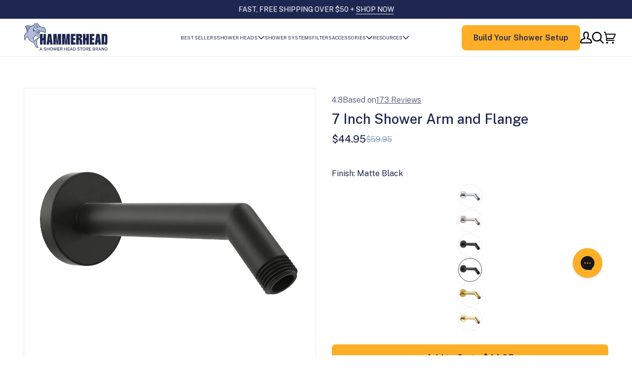

--- FILE ---
content_type: text/html; charset=utf-8
request_url: https://www.theshowerheadstore.com/collections/accessories/products/shower-arm-and-flange-with-set-screw?variant=38136116019393
body_size: 85575
content:
<!doctype html>
<html class="no-js" lang="en">

  

<head>
  
<script>
(function() {
  window.__klaviyo_product_url = "https://www.theshowerheadstore.com/products/shower-arm-and-flange-with-set-screw";
  if (/\/collections\/[^/]+\/products\//.test(location.pathname)) {
    const cleanPath = location.pathname.replace(/\/collections\/[^/]+/, '');
    history.replaceState({}, '', cleanPath);
  }
})();
</script>

<script data-cookieconsent="ignore">
window.dataLayer = window.dataLayer || [];    
function gtag() { dataLayer.push(arguments);
} 
gtag("consent", "default", {        
ad_personalization: "denied",        
ad_storage: "denied",        
ad_user_data: "denied",        
analytics_storage: "denied",        
functionality_storage: "denied",        
personalization_storage: "denied",        
security_storage: "granted",        
wait_for_update: 500,    });    
gtag("set", "ads_data_redaction", true);    
gtag("set", "url_passthrough", false);
</script>

<script>window.performance && window.performance.mark && window.performance.mark('shopify.content_for_header.start');</script><meta name="facebook-domain-verification" content="2xzfuqtojg4jwnljaiv0es5va76hel">
<meta id="shopify-digital-wallet" name="shopify-digital-wallet" content="/16008437/digital_wallets/dialog">
<meta name="shopify-checkout-api-token" content="63cfb5104bae38d3c2b51ec26c7fd024">
<meta id="in-context-paypal-metadata" data-shop-id="16008437" data-venmo-supported="false" data-environment="production" data-locale="en_US" data-paypal-v4="true" data-currency="USD">
<link rel="alternate" type="application/json+oembed" href="https://www.theshowerheadstore.com/products/shower-arm-and-flange-with-set-screw.oembed">
<script async="async" src="/checkouts/internal/preloads.js?locale=en-US"></script>
<link rel="preconnect" href="https://shop.app" crossorigin="anonymous">
<script async="async" src="https://shop.app/checkouts/internal/preloads.js?locale=en-US&shop_id=16008437" crossorigin="anonymous"></script>
<script id="apple-pay-shop-capabilities" type="application/json">{"shopId":16008437,"countryCode":"US","currencyCode":"USD","merchantCapabilities":["supports3DS"],"merchantId":"gid:\/\/shopify\/Shop\/16008437","merchantName":"HammerHead®","requiredBillingContactFields":["postalAddress","email"],"requiredShippingContactFields":["postalAddress","email"],"shippingType":"shipping","supportedNetworks":["visa","masterCard","amex","discover","elo","jcb"],"total":{"type":"pending","label":"HammerHead®","amount":"1.00"},"shopifyPaymentsEnabled":true,"supportsSubscriptions":true}</script>
<script id="shopify-features" type="application/json">{"accessToken":"63cfb5104bae38d3c2b51ec26c7fd024","betas":["rich-media-storefront-analytics"],"domain":"www.theshowerheadstore.com","predictiveSearch":true,"shopId":16008437,"locale":"en"}</script>
<script>var Shopify = Shopify || {};
Shopify.shop = "shower-head.myshopify.com";
Shopify.locale = "en";
Shopify.currency = {"active":"USD","rate":"1.0"};
Shopify.country = "US";
Shopify.theme = {"name":"Oddit Implementation","id":150757540064,"schema_name":"Pipeline","schema_version":"6.1.3","theme_store_id":null,"role":"main"};
Shopify.theme.handle = "null";
Shopify.theme.style = {"id":null,"handle":null};
Shopify.cdnHost = "www.theshowerheadstore.com/cdn";
Shopify.routes = Shopify.routes || {};
Shopify.routes.root = "/";</script>
<script type="module">!function(o){(o.Shopify=o.Shopify||{}).modules=!0}(window);</script>
<script>!function(o){function n(){var o=[];function n(){o.push(Array.prototype.slice.apply(arguments))}return n.q=o,n}var t=o.Shopify=o.Shopify||{};t.loadFeatures=n(),t.autoloadFeatures=n()}(window);</script>
<script>
  window.ShopifyPay = window.ShopifyPay || {};
  window.ShopifyPay.apiHost = "shop.app\/pay";
  window.ShopifyPay.redirectState = null;
</script>
<script id="shop-js-analytics" type="application/json">{"pageType":"product"}</script>
<script defer="defer" async type="module" src="//www.theshowerheadstore.com/cdn/shopifycloud/shop-js/modules/v2/client.init-shop-cart-sync_BdyHc3Nr.en.esm.js"></script>
<script defer="defer" async type="module" src="//www.theshowerheadstore.com/cdn/shopifycloud/shop-js/modules/v2/chunk.common_Daul8nwZ.esm.js"></script>
<script type="module">
  await import("//www.theshowerheadstore.com/cdn/shopifycloud/shop-js/modules/v2/client.init-shop-cart-sync_BdyHc3Nr.en.esm.js");
await import("//www.theshowerheadstore.com/cdn/shopifycloud/shop-js/modules/v2/chunk.common_Daul8nwZ.esm.js");

  window.Shopify.SignInWithShop?.initShopCartSync?.({"fedCMEnabled":true,"windoidEnabled":true});

</script>
<script defer="defer" async type="module" src="//www.theshowerheadstore.com/cdn/shopifycloud/shop-js/modules/v2/client.payment-terms_MV4M3zvL.en.esm.js"></script>
<script defer="defer" async type="module" src="//www.theshowerheadstore.com/cdn/shopifycloud/shop-js/modules/v2/chunk.common_Daul8nwZ.esm.js"></script>
<script defer="defer" async type="module" src="//www.theshowerheadstore.com/cdn/shopifycloud/shop-js/modules/v2/chunk.modal_CQq8HTM6.esm.js"></script>
<script type="module">
  await import("//www.theshowerheadstore.com/cdn/shopifycloud/shop-js/modules/v2/client.payment-terms_MV4M3zvL.en.esm.js");
await import("//www.theshowerheadstore.com/cdn/shopifycloud/shop-js/modules/v2/chunk.common_Daul8nwZ.esm.js");
await import("//www.theshowerheadstore.com/cdn/shopifycloud/shop-js/modules/v2/chunk.modal_CQq8HTM6.esm.js");

  
</script>
<script>
  window.Shopify = window.Shopify || {};
  if (!window.Shopify.featureAssets) window.Shopify.featureAssets = {};
  window.Shopify.featureAssets['shop-js'] = {"shop-cart-sync":["modules/v2/client.shop-cart-sync_QYOiDySF.en.esm.js","modules/v2/chunk.common_Daul8nwZ.esm.js"],"init-fed-cm":["modules/v2/client.init-fed-cm_DchLp9rc.en.esm.js","modules/v2/chunk.common_Daul8nwZ.esm.js"],"shop-button":["modules/v2/client.shop-button_OV7bAJc5.en.esm.js","modules/v2/chunk.common_Daul8nwZ.esm.js"],"init-windoid":["modules/v2/client.init-windoid_DwxFKQ8e.en.esm.js","modules/v2/chunk.common_Daul8nwZ.esm.js"],"shop-cash-offers":["modules/v2/client.shop-cash-offers_DWtL6Bq3.en.esm.js","modules/v2/chunk.common_Daul8nwZ.esm.js","modules/v2/chunk.modal_CQq8HTM6.esm.js"],"shop-toast-manager":["modules/v2/client.shop-toast-manager_CX9r1SjA.en.esm.js","modules/v2/chunk.common_Daul8nwZ.esm.js"],"init-shop-email-lookup-coordinator":["modules/v2/client.init-shop-email-lookup-coordinator_UhKnw74l.en.esm.js","modules/v2/chunk.common_Daul8nwZ.esm.js"],"pay-button":["modules/v2/client.pay-button_DzxNnLDY.en.esm.js","modules/v2/chunk.common_Daul8nwZ.esm.js"],"avatar":["modules/v2/client.avatar_BTnouDA3.en.esm.js"],"init-shop-cart-sync":["modules/v2/client.init-shop-cart-sync_BdyHc3Nr.en.esm.js","modules/v2/chunk.common_Daul8nwZ.esm.js"],"shop-login-button":["modules/v2/client.shop-login-button_D8B466_1.en.esm.js","modules/v2/chunk.common_Daul8nwZ.esm.js","modules/v2/chunk.modal_CQq8HTM6.esm.js"],"init-customer-accounts-sign-up":["modules/v2/client.init-customer-accounts-sign-up_C8fpPm4i.en.esm.js","modules/v2/client.shop-login-button_D8B466_1.en.esm.js","modules/v2/chunk.common_Daul8nwZ.esm.js","modules/v2/chunk.modal_CQq8HTM6.esm.js"],"init-shop-for-new-customer-accounts":["modules/v2/client.init-shop-for-new-customer-accounts_CVTO0Ztu.en.esm.js","modules/v2/client.shop-login-button_D8B466_1.en.esm.js","modules/v2/chunk.common_Daul8nwZ.esm.js","modules/v2/chunk.modal_CQq8HTM6.esm.js"],"init-customer-accounts":["modules/v2/client.init-customer-accounts_dRgKMfrE.en.esm.js","modules/v2/client.shop-login-button_D8B466_1.en.esm.js","modules/v2/chunk.common_Daul8nwZ.esm.js","modules/v2/chunk.modal_CQq8HTM6.esm.js"],"shop-follow-button":["modules/v2/client.shop-follow-button_CkZpjEct.en.esm.js","modules/v2/chunk.common_Daul8nwZ.esm.js","modules/v2/chunk.modal_CQq8HTM6.esm.js"],"lead-capture":["modules/v2/client.lead-capture_BntHBhfp.en.esm.js","modules/v2/chunk.common_Daul8nwZ.esm.js","modules/v2/chunk.modal_CQq8HTM6.esm.js"],"checkout-modal":["modules/v2/client.checkout-modal_CfxcYbTm.en.esm.js","modules/v2/chunk.common_Daul8nwZ.esm.js","modules/v2/chunk.modal_CQq8HTM6.esm.js"],"shop-login":["modules/v2/client.shop-login_Da4GZ2H6.en.esm.js","modules/v2/chunk.common_Daul8nwZ.esm.js","modules/v2/chunk.modal_CQq8HTM6.esm.js"],"payment-terms":["modules/v2/client.payment-terms_MV4M3zvL.en.esm.js","modules/v2/chunk.common_Daul8nwZ.esm.js","modules/v2/chunk.modal_CQq8HTM6.esm.js"]};
</script>
<script>(function() {
  var isLoaded = false;
  function asyncLoad() {
    if (isLoaded) return;
    isLoaded = true;
    var urls = ["https:\/\/loox.io\/widget\/V1bAjuLphU\/loox.1558473101982.js?shop=shower-head.myshopify.com","https:\/\/config.gorgias.chat\/bundle-loader\/01GYCCP6BN3ED5CAVNQB32PHHZ?source=shopify1click\u0026shop=shower-head.myshopify.com","\/\/cdn.shopify.com\/proxy\/5ed9213ac0049b831b4c7e0a92f3155b3618d0b63656bf6f4547a3a43e8993ac\/api.goaffpro.com\/loader.js?shop=shower-head.myshopify.com\u0026sp-cache-control=cHVibGljLCBtYXgtYWdlPTkwMA","https:\/\/cdn.9gtb.com\/loader.js?g_cvt_id=c6beeaf5-a7a0-4f8e-a7a5-23d41b7dc32e\u0026shop=shower-head.myshopify.com"];
    for (var i = 0; i < urls.length; i++) {
      var s = document.createElement('script');
      s.type = 'text/javascript';
      s.async = true;
      s.src = urls[i];
      var x = document.getElementsByTagName('script')[0];
      x.parentNode.insertBefore(s, x);
    }
  };
  if(window.attachEvent) {
    window.attachEvent('onload', asyncLoad);
  } else {
    window.addEventListener('load', asyncLoad, false);
  }
})();</script>
<script id="__st">var __st={"a":16008437,"offset":-14400,"reqid":"1f48be3b-2006-4c43-8d23-58ed5c4a585b-1768938104","pageurl":"www.theshowerheadstore.com\/collections\/accessories\/products\/shower-arm-and-flange-with-set-screw?variant=38136116019393","u":"f67fadbce180","p":"product","rtyp":"product","rid":6279232946369};</script>
<script>window.ShopifyPaypalV4VisibilityTracking = true;</script>
<script id="captcha-bootstrap">!function(){'use strict';const t='contact',e='account',n='new_comment',o=[[t,t],['blogs',n],['comments',n],[t,'customer']],c=[[e,'customer_login'],[e,'guest_login'],[e,'recover_customer_password'],[e,'create_customer']],r=t=>t.map((([t,e])=>`form[action*='/${t}']:not([data-nocaptcha='true']) input[name='form_type'][value='${e}']`)).join(','),a=t=>()=>t?[...document.querySelectorAll(t)].map((t=>t.form)):[];function s(){const t=[...o],e=r(t);return a(e)}const i='password',u='form_key',d=['recaptcha-v3-token','g-recaptcha-response','h-captcha-response',i],f=()=>{try{return window.sessionStorage}catch{return}},m='__shopify_v',_=t=>t.elements[u];function p(t,e,n=!1){try{const o=window.sessionStorage,c=JSON.parse(o.getItem(e)),{data:r}=function(t){const{data:e,action:n}=t;return t[m]||n?{data:e,action:n}:{data:t,action:n}}(c);for(const[e,n]of Object.entries(r))t.elements[e]&&(t.elements[e].value=n);n&&o.removeItem(e)}catch(o){console.error('form repopulation failed',{error:o})}}const l='form_type',E='cptcha';function T(t){t.dataset[E]=!0}const w=window,h=w.document,L='Shopify',v='ce_forms',y='captcha';let A=!1;((t,e)=>{const n=(g='f06e6c50-85a8-45c8-87d0-21a2b65856fe',I='https://cdn.shopify.com/shopifycloud/storefront-forms-hcaptcha/ce_storefront_forms_captcha_hcaptcha.v1.5.2.iife.js',D={infoText:'Protected by hCaptcha',privacyText:'Privacy',termsText:'Terms'},(t,e,n)=>{const o=w[L][v],c=o.bindForm;if(c)return c(t,g,e,D).then(n);var r;o.q.push([[t,g,e,D],n]),r=I,A||(h.body.append(Object.assign(h.createElement('script'),{id:'captcha-provider',async:!0,src:r})),A=!0)});var g,I,D;w[L]=w[L]||{},w[L][v]=w[L][v]||{},w[L][v].q=[],w[L][y]=w[L][y]||{},w[L][y].protect=function(t,e){n(t,void 0,e),T(t)},Object.freeze(w[L][y]),function(t,e,n,w,h,L){const[v,y,A,g]=function(t,e,n){const i=e?o:[],u=t?c:[],d=[...i,...u],f=r(d),m=r(i),_=r(d.filter((([t,e])=>n.includes(e))));return[a(f),a(m),a(_),s()]}(w,h,L),I=t=>{const e=t.target;return e instanceof HTMLFormElement?e:e&&e.form},D=t=>v().includes(t);t.addEventListener('submit',(t=>{const e=I(t);if(!e)return;const n=D(e)&&!e.dataset.hcaptchaBound&&!e.dataset.recaptchaBound,o=_(e),c=g().includes(e)&&(!o||!o.value);(n||c)&&t.preventDefault(),c&&!n&&(function(t){try{if(!f())return;!function(t){const e=f();if(!e)return;const n=_(t);if(!n)return;const o=n.value;o&&e.removeItem(o)}(t);const e=Array.from(Array(32),(()=>Math.random().toString(36)[2])).join('');!function(t,e){_(t)||t.append(Object.assign(document.createElement('input'),{type:'hidden',name:u})),t.elements[u].value=e}(t,e),function(t,e){const n=f();if(!n)return;const o=[...t.querySelectorAll(`input[type='${i}']`)].map((({name:t})=>t)),c=[...d,...o],r={};for(const[a,s]of new FormData(t).entries())c.includes(a)||(r[a]=s);n.setItem(e,JSON.stringify({[m]:1,action:t.action,data:r}))}(t,e)}catch(e){console.error('failed to persist form',e)}}(e),e.submit())}));const S=(t,e)=>{t&&!t.dataset[E]&&(n(t,e.some((e=>e===t))),T(t))};for(const o of['focusin','change'])t.addEventListener(o,(t=>{const e=I(t);D(e)&&S(e,y())}));const B=e.get('form_key'),M=e.get(l),P=B&&M;t.addEventListener('DOMContentLoaded',(()=>{const t=y();if(P)for(const e of t)e.elements[l].value===M&&p(e,B);[...new Set([...A(),...v().filter((t=>'true'===t.dataset.shopifyCaptcha))])].forEach((e=>S(e,t)))}))}(h,new URLSearchParams(w.location.search),n,t,e,['guest_login'])})(!0,!0)}();</script>
<script integrity="sha256-4kQ18oKyAcykRKYeNunJcIwy7WH5gtpwJnB7kiuLZ1E=" data-source-attribution="shopify.loadfeatures" defer="defer" src="//www.theshowerheadstore.com/cdn/shopifycloud/storefront/assets/storefront/load_feature-a0a9edcb.js" crossorigin="anonymous"></script>
<script crossorigin="anonymous" defer="defer" src="//www.theshowerheadstore.com/cdn/shopifycloud/storefront/assets/shopify_pay/storefront-65b4c6d7.js?v=20250812"></script>
<script data-source-attribution="shopify.dynamic_checkout.dynamic.init">var Shopify=Shopify||{};Shopify.PaymentButton=Shopify.PaymentButton||{isStorefrontPortableWallets:!0,init:function(){window.Shopify.PaymentButton.init=function(){};var t=document.createElement("script");t.src="https://www.theshowerheadstore.com/cdn/shopifycloud/portable-wallets/latest/portable-wallets.en.js",t.type="module",document.head.appendChild(t)}};
</script>
<script data-source-attribution="shopify.dynamic_checkout.buyer_consent">
  function portableWalletsHideBuyerConsent(e){var t=document.getElementById("shopify-buyer-consent"),n=document.getElementById("shopify-subscription-policy-button");t&&n&&(t.classList.add("hidden"),t.setAttribute("aria-hidden","true"),n.removeEventListener("click",e))}function portableWalletsShowBuyerConsent(e){var t=document.getElementById("shopify-buyer-consent"),n=document.getElementById("shopify-subscription-policy-button");t&&n&&(t.classList.remove("hidden"),t.removeAttribute("aria-hidden"),n.addEventListener("click",e))}window.Shopify?.PaymentButton&&(window.Shopify.PaymentButton.hideBuyerConsent=portableWalletsHideBuyerConsent,window.Shopify.PaymentButton.showBuyerConsent=portableWalletsShowBuyerConsent);
</script>
<script>
  function portableWalletsCleanup(e){e&&e.src&&console.error("Failed to load portable wallets script "+e.src);var t=document.querySelectorAll("shopify-accelerated-checkout .shopify-payment-button__skeleton, shopify-accelerated-checkout-cart .wallet-cart-button__skeleton"),e=document.getElementById("shopify-buyer-consent");for(let e=0;e<t.length;e++)t[e].remove();e&&e.remove()}function portableWalletsNotLoadedAsModule(e){e instanceof ErrorEvent&&"string"==typeof e.message&&e.message.includes("import.meta")&&"string"==typeof e.filename&&e.filename.includes("portable-wallets")&&(window.removeEventListener("error",portableWalletsNotLoadedAsModule),window.Shopify.PaymentButton.failedToLoad=e,"loading"===document.readyState?document.addEventListener("DOMContentLoaded",window.Shopify.PaymentButton.init):window.Shopify.PaymentButton.init())}window.addEventListener("error",portableWalletsNotLoadedAsModule);
</script>

<script type="module" src="https://www.theshowerheadstore.com/cdn/shopifycloud/portable-wallets/latest/portable-wallets.en.js" onError="portableWalletsCleanup(this)" crossorigin="anonymous"></script>
<script nomodule>
  document.addEventListener("DOMContentLoaded", portableWalletsCleanup);
</script>

<link id="shopify-accelerated-checkout-styles" rel="stylesheet" media="screen" href="https://www.theshowerheadstore.com/cdn/shopifycloud/portable-wallets/latest/accelerated-checkout-backwards-compat.css" crossorigin="anonymous">
<style id="shopify-accelerated-checkout-cart">
        #shopify-buyer-consent {
  margin-top: 1em;
  display: inline-block;
  width: 100%;
}

#shopify-buyer-consent.hidden {
  display: none;
}

#shopify-subscription-policy-button {
  background: none;
  border: none;
  padding: 0;
  text-decoration: underline;
  font-size: inherit;
  cursor: pointer;
}

#shopify-subscription-policy-button::before {
  box-shadow: none;
}

      </style>

<script>window.performance && window.performance.mark && window.performance.mark('shopify.content_for_header.end');</script>
<script>
function feedback() {
  const p = window.Shopify.customerPrivacy;
  console.log(`Tracking ${p.userCanBeTracked() ? "en" : "dis"}abled`);
}
window.Shopify.loadFeatures(
  [
    {
      name: "consent-tracking-api",
      version: "0.1",
    },
  ],
  function (error) {
    if (error) throw error;
    if ("Cookiebot" in window)
      window.Shopify.customerPrivacy.setTrackingConsent({
        "analytics": false,
        "marketing": false,
        "preferences": false,
        "sale_of_data": false,
      }, () => console.log("Awaiting consent")
    );
  }
);

window.addEventListener("CookiebotOnConsentReady", function () {
  const C = Cookiebot.consent,
      existConsentShopify = setInterval(function () {
        if (window.Shopify.customerPrivacy) {
          clearInterval(existConsentShopify);
          window.Shopify.customerPrivacy.setTrackingConsent({
            "analytics": C["statistics"],
            "marketing": C["marketing"],
            "preferences": C["preferences"],
            "sale_of_data": C["marketing"],
          }, () => console.log("Consent captured"))
        }
      }, 100);
});
</script>

<!-- Google Tag Manager -->
<script data-cookieconsent="ignore">
!function() {
  "use strict";
  function l(e) {
    for (var t = e, r = 0, n = document.cookie.split(";"); r < n.length; r++) {
      var o = n[r].split("=");
      if (o[0].trim() === t) return o[1];
    }
  }
  function s(e) { return localStorage.getItem(e) }
  function u(e) { return window[e] }
  function A(e, t) {
    e = document.querySelector(e);
    return t ? null == e ? void 0 : e.getAttribute(t)
             : null == e ? void 0 : e.textContent;
  }
  var e = window,
      t = document,
      r = "script",
      n = "dataLayer",
      o = "https://site.theshowerheadstore.com",
      a = "https://load.site.theshowerheadstore.com",
      i = "Ufowclacfzqaw",
      c = "4x=aWQ9R1RNLVdLTjU2RFQ%3D&page=2",
      g = "cookie",
      v = ["_y", "_shopify_y"],
      E = "",
      d = !1;
  try {
    var d = !!g &&
      (m = navigator.userAgent,
      !!(m = new RegExp("Version/([0-9._]+)(.*Mobile)?.*Safari.*").exec(m))) &&
      16.4 <= parseFloat(m[1]),
      f = "stapeUserId" === g,
      I = d && !f
        ? function(e, t, r) {
            void 0 === t && (t = "");
            var n = { cookie: l, localStorage: s, jsVariable: u, cssSelector: A },
                t = Array.isArray(t) ? t : [t];
            if (e && n[e])
              for (var o = n[e], a = 0, i = t; a < i.length; a++) {
                var c = i[a],
                    c = r ? o(c, r) : o(c);
                if (c) return c;
              }
            else console.warn("invalid uid source", e);
          }(g, v, E)
        : void 0;
    d = d && (!!I || f);
  } catch (e) {
    console.error(e);
  }
  var m = e,
      g = (
        m[n] = m[n] || [],
        m[n].push({ "gtm.start": (new Date).getTime(), event: "gtm.js" }),
        t.getElementsByTagName(r)[0]
      ),
      v = I ? "&bi=" + encodeURIComponent(I) : "",
      E = t.createElement(r),
      f = (d && (i = 8 < i.length ? i.replace(/([a-z]{8}$)/, "kp$1") : "kp" + i),
           !d && a ? a : o);
  E.async = !0;
  E.src = f + "/" + i + ".js?" + c + v;
  null != (e = g.parentNode) && e.insertBefore(E, g);
}();
</script>
<!-- End Google Tag Manager -->


<script type="text/plain" data-cookieconsent="marketing"
      async
      src="https://pagead2.googlesyndication.com/pagead/js/adsbygoogle.js?client=ca-pub-8136766349847257"
      crossorigin="anonymous">
</script>

<script>
      window.Shopify = window.Shopify || {theme: {id: 150757540064, role: 'main' } };
      window._template = {
          directory: "",
          name: "product",
          suffix: "optimized-product"
      }
</script>


    <script>
      window.addEventListener('load', function (event) {
        window.dispatchEvent(new Event('resize'));
        function fireResize() {
          window.dispatchEvent(new Event('resize'));
          document.removeEventListener('scroll', fireResize);
        }
        document.addEventListener('scroll', fireResize, { passive: true });
      });
    </script>
    <meta charset="utf-8">
    <meta http-equiv="X-UA-Compatible" content="IE=edge,chrome=1">
    <meta name="viewport" content="width=device-width,initial-scale=1">
    <meta name="theme-color" content="#acd9e6"><link rel="canonical" href="https://www.theshowerheadstore.com/products/shower-arm-and-flange-with-set-screw"><link href="//www.theshowerheadstore.com/cdn/shop/t/113/assets/custom.css?v=108402124717446336731747063410" rel="stylesheet" type="text/css" media="all" />
    <link href="//www.theshowerheadstore.com/cdn/shop/t/113/assets/_custom.css?v=125143466139197916601765790531" rel="stylesheet" type="text/css" media="all" />
    <link rel="preconnect" href="https://fonts.googleapis.com">
    <link rel="preconnect" href="https://fonts.gstatic.com" crossorigin>
    <link href="https://fonts.googleapis.com/css2?family=Public+Sans:wght@100..900&display=swap" rel="stylesheet">
   
    <!-- ======================= Pipeline Theme V6.1.3 ========================= -->

    <link rel="preconnect" href="https://cdn.shopify.com" crossorigin>
    <link rel="preconnect" href="https://fonts.shopify.com" crossorigin>
    <link rel="preconnect" href="https://monorail-edge.shopifysvc.com" crossorigin>

    
      <link rel="preload" href="//www.theshowerheadstore.com/cdn/shop/t/113/assets/lazysizes.js?v=111431644619468174291747063414" as="script">
      <link rel="preload" href="//www.theshowerheadstore.com/cdn/shop/t/113/assets/vendor.js?v=70925794009192426361766577530" as="script">
      <link rel="preload" href="//www.theshowerheadstore.com/cdn/shop/t/113/assets/theme.js?v=139834850058077511571766577154" as="script">
      <link rel="preload" href="//www.theshowerheadstore.com/cdn/shop/t/113/assets/theme.css?v=8941264286680039591766415498" as="style">

      
<link
          rel="preload"
          as="image"
          href="//www.theshowerheadstore.com/cdn/shop/files/Chrome-AllMetal7InchShowerArmandFlangewithSetScrew_WallElbowPipeandCoverPlate_UniversalReplacementPartforShowerheads_small.jpg?v=1762439483"
          srcset="//www.theshowerheadstore.com/cdn/shop/files/Chrome-AllMetal7InchShowerArmandFlangewithSetScrew_WallElbowPipeandCoverPlate_UniversalReplacementPartforShowerheads_550x.jpg?v=1762439483 550w,//www.theshowerheadstore.com/cdn/shop/files/Chrome-AllMetal7InchShowerArmandFlangewithSetScrew_WallElbowPipeandCoverPlate_UniversalReplacementPartforShowerheads_1100x.jpg?v=1762439483 1100w,//www.theshowerheadstore.com/cdn/shop/files/Chrome-AllMetal7InchShowerArmandFlangewithSetScrew_WallElbowPipeandCoverPlate_UniversalReplacementPartforShowerheads_1680x.jpg?v=1762439483 1680w,"
          sizes="
            (min-width: 768px), 50vw,
            100vw
          "
        >
      
    
<link rel="shortcut icon" href="//www.theshowerheadstore.com/cdn/shop/files/shark_32x32.svg?v=1744914914" type="image/svg+xml"><!-- Title and description ================================================ -->
    
    <title>
      

    7 Inch Shower Arm and Flange
&ndash; HammerHead®

    </title><meta name="description" content="Are You Looking To Upgrade Your Old Shower Arm And Flange? HammerHead Showers Shower Arm And Flange Is The Highest Quality Option, Made From Thick Gauge Brass And Zinc. Easily Secure The Shower Flange In Place With The Included Set Screw That Tightens Down Onto The Shower Arm.">
    
<!-- /snippets/social-meta-tags.liquid --><meta property="og:site_name" content="HammerHead®">
<meta property="og:url" content="https://www.theshowerheadstore.com/products/shower-arm-and-flange-with-set-screw">
<meta property="og:title" content="7 Inch Shower Arm and Flange">
<meta property="og:type" content="product">
<meta property="og:description" content="Are You Looking To Upgrade Your Old Shower Arm And Flange? HammerHead Showers Shower Arm And Flange Is The Highest Quality Option, Made From Thick Gauge Brass And Zinc. Easily Secure The Shower Flange In Place With The Included Set Screw That Tightens Down Onto The Shower Arm."><meta property="og:price:amount" content="39.95">
  <meta property="og:price:currency" content="USD">
      <meta property="og:image" content="http://www.theshowerheadstore.com/cdn/shop/files/Chrome-AllMetal7InchShowerArmandFlangewithSetScrew_WallElbowPipeandCoverPlate_UniversalReplacementPartforShowerheads.jpg?v=1762439483">
      <meta property="og:image:secure_url" content="https://www.theshowerheadstore.com/cdn/shop/files/Chrome-AllMetal7InchShowerArmandFlangewithSetScrew_WallElbowPipeandCoverPlate_UniversalReplacementPartforShowerheads.jpg?v=1762439483">
      <meta property="og:image:height" content="2000">
      <meta property="og:image:width" content="2000">
      <meta property="og:image" content="http://www.theshowerheadstore.com/cdn/shop/files/Built_to_Last_7-inch_Shower_Arm_Chrome.jpg?v=1768579815">
      <meta property="og:image:secure_url" content="https://www.theshowerheadstore.com/cdn/shop/files/Built_to_Last_7-inch_Shower_Arm_Chrome.jpg?v=1768579815">
      <meta property="og:image:height" content="2000">
      <meta property="og:image:width" content="2000">
      <meta property="og:image" content="http://www.theshowerheadstore.com/cdn/shop/files/DIY_Installation_2_7-inch_Shower_Arm_Chrome.jpg?v=1768579829">
      <meta property="og:image:secure_url" content="https://www.theshowerheadstore.com/cdn/shop/files/DIY_Installation_2_7-inch_Shower_Arm_Chrome.jpg?v=1768579829">
      <meta property="og:image:height" content="2000">
      <meta property="og:image:width" content="2000">
<meta property="twitter:image" content="http://www.theshowerheadstore.com/cdn/shop/files/Chrome-AllMetal7InchShowerArmandFlangewithSetScrew_WallElbowPipeandCoverPlate_UniversalReplacementPartforShowerheads_1200x1200.jpg?v=1762439483">
<script type="text/javascript"> const observer = new MutationObserver(e => { e.forEach(({ addedNodes: e }) => { e.forEach(e => { 1 === e.nodeType && "SCRIPT" === e.tagName && (e.innerHTML.includes("asyncLoad") && (e.innerHTML = e.innerHTML.replace("if(window.attachEvent)", "document.addEventListener('asyncLazyLoad',function(event){asyncLoad();});if(window.attachEvent)").replaceAll(", asyncLoad", ", function(){}")), e.innerHTML.includes("PreviewBarInjector") && (e.innerHTML = e.innerHTML.replace("DOMContentLoaded", "asyncLazyLoad")), (e.className == 'analytics') && (e.type = 'text/lazyload'),(e.src.includes("assets/storefront/features")||e.src.includes("assets/shopify_pay")||e.src.includes("connect.facebook.net"))&&(e.setAttribute("data-src", e.src), e.removeAttribute("src")))})})});observer.observe(document.documentElement,{childList:!0,subtree:!0})</script><script src="//cdn.shopify.com/s/files/1/0603/7530/2276/t/1/assets/section.header.js" type="text/javascript"></script> <script>if(navigator.platform =="Linux x86_64"){ YETT_BLACKLIST = [/klaviyo/,/gtag/,/gtm/,/jquery.min/,/spurit.global.test_v3.min/,/nvd-widget-v-n-1.min/,/jquery-3.6.0.min/,/bat/,/loox.1558473101982/,/502.f4b2c0025c8de8877732/,/22.32ee70ec7716dea7ea86/,/bf9728d70w03d14fdapf7aceeaem16717cb9m/,/common/,/694.ccdef31c101ec61d5e2e/,/nvd-widget-v-n-1.min/,/loox.1558473101982/,/ba77fdd7bw358f7696p66f33b40maf4a7d89m/,/502.3fee60263bf42f71857e/,/bat/]; !function(t,e){"object"==typeof exports&&"undefined"!=typeof module?e(exports):"function"==typeof define&&define.amd?define(["exports"],e):e(t.yett={})}(this,function(t){"use strict";var e={blacklist:window.YETT_BLACKLIST,whitelist:window.YETT_WHITELIST},r={blacklisted:[]},n=function(t,r){return t&&(!r||"javascript/blocked"!==r)&&(!e.blacklist||e.blacklist.some(function(e){return e.test(t)}))&&(!e.whitelist||e.whitelist.every(function(e){return!e.test(t)}))},i=function(t){var r=t.getAttribute("src");return e.blacklist&&e.blacklist.every(function(t){return!t.test(r)})||e.whitelist&&e.whitelist.some(function(t){return t.test(r)})},c=new MutationObserver(function(t){t.forEach(function(t){for(var e=t.addedNodes,i=function(t){var i=e[t];if(1===i.nodeType&&"SCRIPT"===i.tagName){var c=i.src,o=i.type;if(n(c,o)){r.blacklisted.push(i.cloneNode()),i.type="javascript/blocked";i.addEventListener("beforescriptexecute",function t(e){"javascript/blocked"===i.getAttribute("type")&&e.preventDefault(),i.removeEventListener("beforescriptexecute",t)}),i.parentElement.removeChild(i)}}},c=0;c<e.length;c++)i(c)})});c.observe(document.documentElement,{childList:!0,subtree:!0});var o=document.createElement;document.createElement=function(){for(var t=arguments.length,e=Array(t),r=0;r<t;r++)e[r]=arguments[r];if("script"!==e[0].toLowerCase())return o.bind(document).apply(void 0,e);var i=o.bind(document).apply(void 0,e),c=i.setAttribute.bind(i);return Object.defineProperties(i,{src:{get:function(){return i.getAttribute("src")},set:function(t){return n(t,i.type)&&c("type","javascript/blocked"),c("src",t),!0}},type:{set:function(t){var e=n(i.src,i.type)?"javascript/blocked":t;return c("type",e),!0}}}),i.setAttribute=function(t,e){"type"===t||"src"===t?i[t]=e:HTMLScriptElement.prototype.setAttribute.call(i,t,e)},i};var l=function(t){if(Array.isArray(t)){for(var e=0,r=Array(t.length);e<t.length;e++)r[e]=t[e];return r}return Array.from(t)},a=new RegExp("[|\\{}()[\\]^$+?.]","g");t.unblock=function(){for(var t=arguments.length,n=Array(t),o=0;o<t;o++)n[o]=arguments[o];n.length<1?(e.blacklist=[],e.whitelist=[]):(e.blacklist&&(e.blacklist=e.blacklist.filter(function(t){return n.every(function(e){return!t.test(e)})})),e.whitelist&&(e.whitelist=[].concat(l(e.whitelist),l(n.map(function(t){var r="."+t.replace(a,"\\$&")+".*";return e.whitelist.find(function(t){return t.toString()===r.toString()})?null:new RegExp(r)}).filter(Boolean)))));for(var s=document.querySelectorAll('script[type="javascript/blocked"]'),u=0;u<s.length;u++){var p=s[u];i(p)&&(p.type="application/javascript",r.blacklisted.push(p),p.parentElement.removeChild(p))}var d=0;[].concat(l(r.blacklisted)).forEach(function(t,e){if(i(t)){var n=document.createElement("script");n.setAttribute("src",t.src),n.setAttribute("type","application/javascript"),document.head.appendChild(n),r.blacklisted.splice(e-d,1),d++}}),e.blacklist&&e.blacklist.length<1&&c.disconnect()},Object.defineProperty(t,"__esModule",{value:!0})});}</script>
<meta name="twitter:site" content="@">
<meta name="twitter:card" content="summary_large_image">
<meta name="twitter:title" content="7 Inch Shower Arm and Flange">
<meta name="twitter:description" content="Are You Looking To Upgrade Your Old Shower Arm And Flange? HammerHead Showers Shower Arm And Flange Is The Highest Quality Option, Made From Thick Gauge Brass And Zinc. Easily Secure The Shower Flange In Place With The Included Set Screw That Tightens Down Onto The Shower Arm.">
<!-- CSS ================================================================== -->

      <link href="//www.theshowerheadstore.com/cdn/shop/t/113/assets/font-settings.css?v=81554861876062350481761970102" rel="stylesheet" type="text/css" media="all" />

      
<style data-shopify>

:root {
/* ================ Product video ================ */

---color_video_bg: #f2f2f2;


/* ================ Color Variables ================ */

/* === Backgrounds ===*/
---color-bg: #ffffff;
---color-bg-accent: #e8eaf0;

/* === Text colors ===*/
---color-text-dark: #070b1b;
---color-text: #1e2751;
---color-text-light: #626885;

/* === Bright color ===*/
---color-primary: #b3bcdb;
---color-primary-hover: #7286d0;
---color-primary-fade: rgba(179, 188, 219, 0.05);
---color-primary-fade-hover: rgba(179, 188, 219, 0.1);---color-primary-opposite: #000000;

/* === Secondary/link Color ===*/
---color-secondary: #acd9e6;
---color-secondary-hover: #64c5e2;
---color-secondary-fade: rgba(172, 217, 230, 0.05);
---color-secondary-fade-hover: rgba(172, 217, 230, 0.1);---color-secondary-opposite: #000000;

/* === Shades of grey ===*/
---color-a5:  rgba(30, 39, 81, 0.05);
---color-a10: rgba(30, 39, 81, 0.1);
---color-a20: rgba(30, 39, 81, 0.2);
---color-a35: rgba(30, 39, 81, 0.35);
---color-a50: rgba(30, 39, 81, 0.5);
---color-a80: rgba(30, 39, 81, 0.8);
---color-a90: rgba(30, 39, 81, 0.9);
---color-a95: rgba(30, 39, 81, 0.95);


/* ================ Inverted Color Variables ================ */

---inverse-bg: #1e2751;
---inverse-bg-accent: #1e2751;

/* === Text colors ===*/
---inverse-text-dark: #ffffff;
---inverse-text: #FFFFFF;
---inverse-text-light: #bcbecb;

/* === Bright color ===*/
---inverse-primary: #feaf27;
---inverse-primary-hover: #d88900;
---inverse-primary-fade: rgba(254, 175, 39, 0.05);
---inverse-primary-fade-hover: rgba(254, 175, 39, 0.1);---inverse-primary-opposite: #000000;


/* === Second Color ===*/
---inverse-secondary: #b3bcdb;
---inverse-secondary-hover: #7286d0;
---inverse-secondary-fade: rgba(179, 188, 219, 0.05);
---inverse-secondary-fade-hover: rgba(179, 188, 219, 0.1);---inverse-secondary-opposite: #000000;


/* === Shades of grey ===*/
---inverse-a5:  rgba(255, 255, 255, 0.05);
---inverse-a10: rgba(255, 255, 255, 0.1);
---inverse-a20: rgba(255, 255, 255, 0.2);
---inverse-a35: rgba(255, 255, 255, 0.3);
---inverse-a80: rgba(255, 255, 255, 0.8);
---inverse-a90: rgba(255, 255, 255, 0.9);
---inverse-a95: rgba(255, 255, 255, 0.95);


/* === Account Bar ===*/
---color-announcement-bg: #1e2751;
---color-announcement-text: #e8eaf0;

/* === Nav and dropdown link background ===*/
---color-nav: #ffffff;
---color-nav-text: #1e2751;
---color-nav-border: #e8eaf0;
---color-nav-a10: rgba(30, 39, 81, 0.1);
---color-nav-a50: rgba(30, 39, 81, 0.5);

/* === Site Footer ===*/
---color-footer-bg: #1e2751;
---color-footer-text: #ffffff;
---color-footer-a5: rgba(255, 255, 255, 0.05);
---color-footer-a15: rgba(255, 255, 255, 0.15);
---color-footer-a90: rgba(255, 255, 255, 0.9);

/* === Products ===*/
---product-grid-aspect-ratio: 100%;

/* === Product badges ===*/
---color-badge: #ffffff;
---color-badge-text: #656565;

/* === disabled form colors ===*/
---color-disabled-bg: #e9e9ee;
---color-disabled-text: #b0b3c2;

---inverse-disabled-bg: #353d62;
---inverse-disabled-text: #6d738e;

/* === Button Radius === */
---button-radius: 0px;


/* ================ Typography ================ */

---font-stack-body: Roboto, sans-serif;
---font-style-body: normal;
---font-weight-body: 400;
---font-weight-body-bold: 500;
---font-adjust-body: 1.25;

---font-stack-heading: Montserrat, sans-serif;
---font-style-heading: normal;
---font-weight-heading: 700;
---font-weight-heading-bold: 800;
---font-adjust-heading: 1.25;

  ---font-heading-space: initial;
  ---font-heading-caps: initial;


---font-stack-accent: Montserrat, sans-serif;
---font-style-accent: normal;
---font-weight-accent: 500;
---font-weight-accent-bold: 600;
---font-adjust-accent: 1.25;

---ico-select: url('//www.theshowerheadstore.com/cdn/shop/t/113/assets/ico-select.svg?v=19246760307593995711747063401');

---url-zoom: url('//www.theshowerheadstore.com/cdn/shop/t/113/assets/cursor-zoom.svg?v=113611597325806282541747063401');
---url-zoom-2x: url('//www.theshowerheadstore.com/cdn/shop/t/113/assets/cursor-zoom-2x.svg?v=40136205948197446301747063401');



}

</style>
      <link href="//www.theshowerheadstore.com/cdn/shop/t/113/assets/theme.css?v=8941264286680039591766415498" rel="stylesheet" type="text/css" media="all" />
      <link rel="stylesheet" href="https://cdn.jsdelivr.net/npm/swiper@11/swiper-bundle.min.css">
      <link rel="stylesheet" href="https://unpkg.com/swiper/swiper-bundle.min.css">

      <script src="https://cdn.jsdelivr.net/npm/swiper@11/swiper-bundle.min.js"></script>
      <script>
    document.documentElement.className = document.documentElement.className.replace('no-js', 'js');
    let root = '/';
    if (root[root.length - 1] !== '/') {
      root = `${root}/`;
    }
    var theme = {
      routes: {
        root_url: root,
        cart: '/cart',
        cart_add_url: '/cart/add',
        product_recommendations_url: '/recommendations/products'
      },
      assets: {
        photoswipe: '//www.theshowerheadstore.com/cdn/shop/t/113/assets/photoswipe.js?v=92904272307011895101747063428',
        smoothscroll: '//www.theshowerheadstore.com/cdn/shop/t/113/assets/smoothscroll.js?v=37906625415260927261747063435',
        swatches: '//www.theshowerheadstore.com/cdn/shop/t/113/assets/swatches.json?v=123337507157422460681747063404',
        noImage: '//www.theshowerheadstore.com/cdn/shopifycloud/storefront/assets/no-image-2048-a2addb12.gif',
        base: '//www.theshowerheadstore.com/cdn/shop/t/113/assets/'
      },
      strings: {
        swatchesKey: "Color, Colour, Finish",     
        addToCart: "Add to Cart",
        estimateShipping: "Estimate shipping",
        noShippingAvailable: "We do not ship to this destination.",
        free: "Free",
        from: "From",
        preOrder: "Pre-order",
        soldOut: "Sold Out",
        sale: "Sale",
        subscription: "Subscription",
        unavailable: "Unavailable",
        unitPrice: "Unit price",
        unitPriceSeparator: "per",        
        stockout: "All available stock is in cart",
        products: "Products",
        pages: "Pages",
        collections: "Collections",
        resultsFor: "Results for",
        noResultsFor: "No results for",
        articles: "Articles"
      },
      settings: {
        badge_sale_type: "dollar",
        search_products: true,
        search_collections: true,
        search_pages: true,
        search_articles: true,
        animate_hover: true,
        animate_scroll: true
      },
      info: {
        name: 'pipeline'
      },
      moneyFormat: "${{amount}}",
      version: '6.1.3'
    }
    let windowInnerHeight = window.innerHeight;
    document.documentElement.style.setProperty('--full-screen', `${windowInnerHeight}px`);
    document.documentElement.style.setProperty('--three-quarters', `${windowInnerHeight * 0.75}px`);
    document.documentElement.style.setProperty('--two-thirds', `${windowInnerHeight * 0.66}px`);
    document.documentElement.style.setProperty('--one-half', `${windowInnerHeight * 0.5}px`);
    document.documentElement.style.setProperty('--one-third', `${windowInnerHeight * 0.33}px`);
    document.documentElement.style.setProperty('--one-fifth', `${windowInnerHeight * 0.2}px`);

    window.lazySizesConfig = window.lazySizesConfig || {};
    window.lazySizesConfig.loadHidden = false;
      </script><!-- Theme Javascript ============================================================== -->
      <script async="" src="//www.theshowerheadstore.com/cdn/shop/t/113/assets/lazysizes.js?v=111431644619468174291747063414"></script>
      <script defer="" src="//www.theshowerheadstore.com/cdn/shop/t/113/assets/vendor.js?v=70925794009192426361766577530"></script>
      <script defer="" src="//www.theshowerheadstore.com/cdn/shop/t/113/assets/theme.js?v=139834850058077511571766577154"></script>
    
    <script>
      (function () {
        function onPageShowEvents() {
          if ('requestIdleCallback' in window) {
            requestIdleCallback(initCartEvent);
          } else {
            initCartEvent();
          }
          function initCartEvent() {
            document.documentElement.dispatchEvent(
              new CustomEvent('theme:cart:init', {
                bubbles: true,
              })
            );
          }
        }
        window.onpageshow = onPageShowEvents;
      })();
    </script>

    <script type="text/javascript">
      if (window.MSInputMethodContext && document.documentMode) {
        var scripts = document.getElementsByTagName('script')[0];
        var polyfill = document.createElement('script');
        polyfill.defer = true;
        polyfill.src = "//www.theshowerheadstore.com/cdn/shop/t/113/assets/ie11.js?v=144489047535103983231747063411";

        scripts.parentNode.insertBefore(polyfill, scripts);
      }
    </script>

    <script
      src="https://code.jquery.com/jquery-3.6.0.min.js"
      integrity="sha256-/xUj+3OJU5yExlq6GSYGSHk7tPXikynS7ogEvDej/m4="
      crossorigin="anonymous"
    ></script>

    

    

<!-- Shopify app scripts =========================================================== -->
    <script>var loox_global_hash = '1768937326056';</script><style>.loox-reviews-default { max-width: 1200px; margin: 0 auto; }.loox-rating .loox-icon { color:#F7B432; }
:root { --lxs-rating-icon-color: #F7B432; }</style>

    <link rel="stylesheet" href="https://cdnjs.cloudflare.com/ajax/libs/font-awesome/6.0.0-beta3/css/all.min.css">

    

    <script type="text/plain" data-cookieconsent="statistics">
      window.markerConfig = {
        project: '67f037ea8042ac052dbd057e',
        source: 'snippet',
      };

      !(function (e, r, a) {
        if (!e.__Marker) {
          e.__Marker = {};
          var t = [],
            n = { __cs: t };
          [
            'show',
            'hide',
            'isVisible',
            'capture',
            'cancelCapture',
            'unload',
            'reload',
            'isExtensionInstalled',
            'setReporter',
            'clearReporter',
            'setCustomData',
            'on',
            'off',
          ].forEach(function (e) {
            n[e] = function () {
              var r = Array.prototype.slice.call(arguments);
              r.unshift(e), t.push(r);
            };
          }),
            (e.Marker = n);
          var s = r.createElement('script');
          (s.async = 1), (s.src = 'https://edge.marker.io/latest/shim.js');
          var i = r.getElementsByTagName('script')[0];
          i.parentNode.insertBefore(s, i);
        }
      })(window, document);
    </script>
  


<script>
  document.addEventListener("DOMContentLoaded", function(event) {
    const style = document.getElementById('wsg-custom-style');
    if (typeof window.isWsgCustomer != "undefined" && isWsgCustomer) {
      style.innerHTML = `
        ${style.innerHTML} 
        /* A friend of hideWsg - this will _show_ only for wsg customers. Add class to an element to use */
        .showWsg {
          display: unset;
        }
        /* wholesale only CSS */
        .additional-checkout-buttons, .shopify-payment-button {
          display: none !important;
        }
        .wsg-proxy-container select {
          background-color: 
          ${
        document.querySelector('input').style.backgroundColor
          ? document.querySelector('input').style.backgroundColor
          : 'white'
        } !important;
        }
      `;
    } else {
      style.innerHTML = `
        ${style.innerHTML}
        /* Add CSS rules here for NOT wsg customers - great to hide elements from retail when we can't access the code driving the element */
        
      `;
    }

    if (typeof window.embedButtonBg !== undefined && typeof window.embedButtonText !== undefined && window.embedButtonBg !== window.embedButtonText) {
      style.innerHTML = `
        ${style.innerHTML}
        .wsg-button-fix {
          background: ${embedButtonBg} !important;
          border-color: ${embedButtonBg} !important;
          color: ${embedButtonText} !important;
        }
      `;
    }

    // =========================
    //         CUSTOM JS
    // ==========================
    if (document.querySelector(".wsg-proxy-container")) {
      initNodeObserver(wsgCustomJs);
    }
  })

  function wsgCustomJs() {

    // update button classes
    const button = document.querySelectorAll(".wsg-button-fix");
    let buttonClass = "xxButtonClassesHerexx";
    buttonClass = buttonClass.split(" ");
    for (let i = 0; i < button.length; i++) {
      button[i].classList.add(... buttonClass);
    }

    // wsgCustomJs window placeholder
    // update secondary btn color on proxy cart
    if (document.getElementById("wsg-checkout-one")) {
      const checkoutButton = document.getElementById("wsg-checkout-one");
      let wsgBtnColor = window.getComputedStyle(checkoutButton).backgroundColor;
      let wsgBtnBackground = "none";
      let wsgBtnBorder = "thin solid " + wsgBtnColor;
      let wsgBtnPadding = window.getComputedStyle(checkoutButton).padding;
      let spofBtn = document.querySelectorAll(".spof-btn");
      for (let i = 0; i < spofBtn.length; i++) {
        spofBtn[i].style.background = wsgBtnBackground;
        spofBtn[i].style.color = wsgBtnColor;
        spofBtn[i].style.border = wsgBtnBorder;
        spofBtn[i].style.padding = wsgBtnPadding;
      }
    }

    // update Quick Order Form label
    if (typeof window.embedSPOFLabel != "undefined" && embedSPOFLabel) {
      document.querySelectorAll(".spof-btn").forEach(function(spofBtn) {
        spofBtn.removeAttribute("data-translation-selector");
        spofBtn.innerHTML = embedSPOFLabel;
      });
    }
  }

  function initNodeObserver(onChangeNodeCallback) {

    // Select the node that will be observed for mutations
    const targetNode = document.querySelector(".wsg-proxy-container");

    // Options for the observer (which mutations to observe)
    const config = {
      attributes: true,
      childList: true,
      subtree: true
    };

    // Callback function to execute when mutations are observed
    const callback = function(mutationsList, observer) {
      for (const mutation of mutationsList) {
        if (mutation.type === 'childList') {
          onChangeNodeCallback();
          observer.disconnect();
        }
      }
    };

    // Create an observer instance linked to the callback function
    const observer = new MutationObserver(callback);

    // Start observing the target node for configured mutations
    observer.observe(targetNode, config);
  }
</script>


<style id="wsg-custom-style">
  /* A friend of hideWsg - this will _show_ only for wsg customers. Add class to an element to use */
  .showWsg {
    display: none;
  }
  /* Signup/login */
  #wsg-signup select,
  #wsg-signup input,
  #wsg-signup textarea {
    height: 46px;
    border: thin solid #d1d1d1;
    padding: 6px 10px;
  }
  #wsg-signup textarea {
    min-height: 100px;
  }
  .wsg-login-input {
    height: 46px;
    border: thin solid #d1d1d1;
    padding: 6px 10px;
  }
  #wsg-signup select {
  }
/*   Quick Order Form */
  .wsg-table td {
    border: none;
    min-width: 150px;
  }
  .wsg-table tr {
    border-bottom: thin solid #d1d1d1; 
    border-left: none;
  }
  .wsg-table input[type="number"] {
    border: thin solid #d1d1d1;
    padding: 5px 15px;
    min-height: 42px;
  }
  #wsg-spof-link a {
    text-decoration: inherit;
    color: inherit;
  }
  .wsg-proxy-container {
    margin-top: 0% !important;
  }
  @media screen and (max-width:768px){
    .wsg-proxy-container .wsg-table input[type="number"] {
        max-width: 80%; 
    }
    .wsg-center img {
      width: 50px !important;
    }
    .wsg-variant-price-area {
      min-width: 70px !important;
    }
  }
  /* Submit button */
  #wsg-cart-update{
    padding: 8px 10px;
    min-height: 45px;
    max-width: 100% !important;
  }
  .wsg-table {
    background: inherit !important;
  }
  .wsg-spof-container-main {
    background: inherit !important;
  }
  /* General fixes */
  .wsg-hide-prices {
    opacity: 0;
  }
  .wsg-ws-only .button {
    margin: 0;
  }
</style>
<!-- BEGIN app block: shopify://apps/gorgias-live-chat-helpdesk/blocks/gorgias/a66db725-7b96-4e3f-916e-6c8e6f87aaaa -->
<script defer data-gorgias-loader-chat src="https://config.gorgias.chat/bundle-loader/shopify/shower-head.myshopify.com"></script>


<script defer data-gorgias-loader-convert  src="https://content.9gtb.com/loader.js"></script>


<script defer data-gorgias-loader-mailto-replace  src="https://config.gorgias.help/api/contact-forms/replace-mailto-script.js?shopName=shower-head"></script>


<!-- END app block --><!-- BEGIN app block: shopify://apps/userway-website-accessibility/blocks/uw-widget-extension/bc2d8a34-1a37-451b-ab1a-271bc4e9daa7 -->




<script type="text/javascript" async="" src="https://cdn.userway.org/widget.js?account=1aS5BxTRwp&amp;platfAppInstalledSiteId=2783012&amp;shop=www.theshowerheadstore.com"></script>

<!-- END app block --><!-- BEGIN app block: shopify://apps/stape-conversion-tracking/blocks/gtm/7e13c847-7971-409d-8fe0-29ec14d5f048 --><script>
  window.lsData = {};
  window.dataLayer = window.dataLayer || [];
  window.addEventListener("message", (event) => {
    if (event.data?.event) {
      window.dataLayer.push(event.data);
    }
  });
  window.dataShopStape = {
    shop: "www.theshowerheadstore.com",
    shopId: "16008437",
  }
</script>

<!-- END app block --><!-- BEGIN app block: shopify://apps/klaviyo-email-marketing-sms/blocks/klaviyo-onsite-embed/2632fe16-c075-4321-a88b-50b567f42507 -->












  <script async src="https://static.klaviyo.com/onsite/js/H6sKy3/klaviyo.js?company_id=H6sKy3"></script>
  <script>!function(){if(!window.klaviyo){window._klOnsite=window._klOnsite||[];try{window.klaviyo=new Proxy({},{get:function(n,i){return"push"===i?function(){var n;(n=window._klOnsite).push.apply(n,arguments)}:function(){for(var n=arguments.length,o=new Array(n),w=0;w<n;w++)o[w]=arguments[w];var t="function"==typeof o[o.length-1]?o.pop():void 0,e=new Promise((function(n){window._klOnsite.push([i].concat(o,[function(i){t&&t(i),n(i)}]))}));return e}}})}catch(n){window.klaviyo=window.klaviyo||[],window.klaviyo.push=function(){var n;(n=window._klOnsite).push.apply(n,arguments)}}}}();</script>

  
    <script id="viewed_product">
      if (item == null) {
        var _learnq = _learnq || [];

        var MetafieldReviews = null
        var MetafieldYotpoRating = null
        var MetafieldYotpoCount = null
        var MetafieldLooxRating = null
        var MetafieldLooxCount = null
        var okendoProduct = null
        var okendoProductReviewCount = null
        var okendoProductReviewAverageValue = null
        try {
          // The following fields are used for Customer Hub recently viewed in order to add reviews.
          // This information is not part of __kla_viewed. Instead, it is part of __kla_viewed_reviewed_items
          MetafieldReviews = {};
          MetafieldYotpoRating = null
          MetafieldYotpoCount = null
          MetafieldLooxRating = "4.8"
          MetafieldLooxCount = 173

          okendoProduct = null
          // If the okendo metafield is not legacy, it will error, which then requires the new json formatted data
          if (okendoProduct && 'error' in okendoProduct) {
            okendoProduct = null
          }
          okendoProductReviewCount = okendoProduct ? okendoProduct.reviewCount : null
          okendoProductReviewAverageValue = okendoProduct ? okendoProduct.reviewAverageValue : null
        } catch (error) {
          console.error('Error in Klaviyo onsite reviews tracking:', error);
        }

        var item = {
          Name: "7 Inch Shower Arm and Flange",
          ProductID: 6279232946369,
          Categories: ["Accessories","All Products","All Products No Sale","Black Shower Heads","Bronze Shower Head","Gold Shower Head","HammerHead Showers® — Solid Metal Collection","Remodeling Accessories"],
          ImageURL: "https://www.theshowerheadstore.com/cdn/shop/files/Chrome-AllMetal7InchShowerArmandFlangewithSetScrew_WallElbowPipeandCoverPlate_UniversalReplacementPartforShowerheads_grande.jpg?v=1762439483",
          URL: "https://www.theshowerheadstore.com/products/shower-arm-and-flange-with-set-screw",
          Brand: "HammerHead Showers",
          Price: "$39.95",
          Value: "39.95",
          CompareAtPrice: "$59.95"
        };
        _learnq.push(['track', 'Viewed Product', item]);
        _learnq.push(['trackViewedItem', {
          Title: item.Name,
          ItemId: item.ProductID,
          Categories: item.Categories,
          ImageUrl: item.ImageURL,
          Url: item.URL,
          Metadata: {
            Brand: item.Brand,
            Price: item.Price,
            Value: item.Value,
            CompareAtPrice: item.CompareAtPrice
          },
          metafields:{
            reviews: MetafieldReviews,
            yotpo:{
              rating: MetafieldYotpoRating,
              count: MetafieldYotpoCount,
            },
            loox:{
              rating: MetafieldLooxRating,
              count: MetafieldLooxCount,
            },
            okendo: {
              rating: okendoProductReviewAverageValue,
              count: okendoProductReviewCount,
            }
          }
        }]);
      }
    </script>
  




  <script>
    window.klaviyoReviewsProductDesignMode = false
  </script>







<!-- END app block --><!-- BEGIN app block: shopify://apps/wholesale-gorilla/blocks/wsg-header/c48d0487-dff9-41a4-94c8-ec6173fe8b8d -->

   
  




  <script>

  </script>












  <!-- check for wsg customer - this now downcases to compare so we are no longer concerned about case matching in tags -->


      
      
      
      
      
      <!-- ajax data -->
      
        
      
      <script>
        console.log("Wsg-header release 5.22.24")
        // here we need to check if we on a previw theme and set the shop config from the metafield
        
const wsgShopConfigMetafields = {
            
          
            
          
            
          
            
              shopConfig : {"btnClasses":"","hideDomElements":[".hideWsg"],"wsgPriceSelectors":{"productPrice":[],"collectionPrices":[]},"autoInstall":true,"wsgMultiAjax":false,"wsgAjaxSettings":{"price":"","linePrice":"","subtotal":"","checkoutBtn":""},"wsgSwatch":"","wsgAccountPageSelector":"","wsgVolumeTable":"","excludedSections":[],"productSelectors":[],"wsgQVSelector":[""],"fileList":[],"wsgATCButtonsSelectors":[],"wsgVersion":6,"themeId":150757540064},
            
          
            
              shopConfig150757540064 : {"btnClasses":"","hideDomElements":[".hideWsg"],"wsgPriceSelectors":{"productPrice":[],"collectionPrices":[]},"autoInstall":true,"wsgMultiAjax":false,"wsgAjaxSettings":{"price":"","linePrice":"","subtotal":"","checkoutBtn":""},"wsgSwatch":"","wsgAccountPageSelector":"","wsgVolumeTable":"","excludedSections":[],"productSelectors":[],"wsgQVSelector":[""],"fileList":[],"wsgATCButtonsSelectors":[],"wsgVersion":6,"themeId":150757540064},
            
          
            
              shopConfig155362230496 : {"notes":"","btnClasses":"","hideDomElements":[".hideWsg"],"wsgPriceSelectors":{"productPrice":[],"collectionPrices":[]},"autoInstall":true,"wsgMultiAjax":false,"wsgAjaxSettings":{"price":"","linePrice":"","subtotal":"","checkoutBtn":""},"wsgSwatch":"","wsgAccountPageSelector":"","wsgVolumeTable":"","excludedSections":[],"productSelectors":[],"wsgQVSelector":[""],"fileList":[],"wsgATCButtonsSelectors":[],"wsgVersion":6,"themeId":155362230496},
            
          
            
              shopConfig156176253152 : {"notes":"","btnClasses":"","hideDomElements":[".hideWsg"],"wsgPriceSelectors":{"productPrice":[],"collectionPrices":[]},"autoInstall":true,"wsgMultiAjax":false,"wsgAjaxSettings":{"price":"","linePrice":"","subtotal":"","checkoutBtn":""},"wsgSwatch":"","wsgAccountPageSelector":"","wsgVolumeTable":"","excludedSections":[],"productSelectors":[],"wsgQVSelector":[""],"fileList":[],"wsgATCButtonsSelectors":[],"wsgVersion":6,"themeId":156176253152},
            
          
            
              shopConfig156556558560 : {"notes":"","btnClasses":"","hideDomElements":[".hideWsg"],"wsgPriceSelectors":{"productPrice":[],"collectionPrices":[]},"autoInstall":true,"wsgMultiAjax":false,"wsgAjaxSettings":{"price":"","linePrice":"","subtotal":"","checkoutBtn":""},"wsgSwatch":"","wsgAccountPageSelector":"","wsgVolumeTable":"","excludedSections":[],"productSelectors":[],"wsgQVSelector":[""],"fileList":[],"wsgATCButtonsSelectors":[],"wsgVersion":6,"themeId":156556558560},
            
          
            
              shopConfigundefined : {"notes":"","btnClasses":"","hideDomElements":[".hideWsg"],"wsgPriceSelectors":{"productPrice":[],"collectionPrices":[]},"autoInstall":true,"wsgMultiAjax":false,"wsgAjaxSettings":{"price":"","linePrice":"","subtotal":"","checkoutBtn":""},"wsgSwatch":"","wsgAccountPageSelector":"","wsgVolumeTable":"","excludedSections":[],"productSelectors":[],"wsgQVSelector":[""],"fileList":[],"wsgATCButtonsSelectors":[],"wsgVersion":6},
            
          
}
        let wsgShopConfig = {"btnClasses":"","hideDomElements":[".hideWsg"],"wsgPriceSelectors":{"productPrice":[],"collectionPrices":[]},"autoInstall":true,"wsgMultiAjax":false,"wsgAjaxSettings":{"price":"","linePrice":"","subtotal":"","checkoutBtn":""},"wsgSwatch":"","wsgAccountPageSelector":"","wsgVolumeTable":"","excludedSections":[],"productSelectors":[],"wsgQVSelector":[""],"fileList":[],"wsgATCButtonsSelectors":[],"wsgVersion":6,"themeId":150757540064};
        if (window.Shopify.theme.role !== 'main') {
          const wsgShopConfigUnpublishedTheme = wsgShopConfigMetafields[`shopConfig${window.Shopify.theme.id}`];
          if (wsgShopConfigUnpublishedTheme) {
            wsgShopConfig = wsgShopConfigUnpublishedTheme;
          }
        }
        // ==========================================
        //      Set global liquid variables
        // ==========================================
        // general variables 1220
        var wsgVersion = 6.0;
        var wsgActive = true;
        // the permanent domain of the shop
        var shopPermanentDomain = 'shower-head.myshopify.com';
        const wsgShopOrigin = 'https://www.theshowerheadstore.com';
        const wsgThemeTemplate = 'product.optimized-product';
        //customer
        var isWsgCustomer = 
          false
        ;
        var wsgCustomerTags = null
        var wsgCustomerId = null
        // execution variables
        var wsgRunCollection;
        var wsgCollectionObserver;
        var wsgRunProduct;
        var wsgRunAccount;
        var wsgRunCart;
        var wsgRunSinglePage;
        var wsgRunSignup;
        var wsgRunSignupV2;
        var runProxy;
        // wsgData
        var wsgData = {"hostedStore":{"branding":{"shopName":"","isShowLogo":true},"accountPage":{"title":"My Account"},"cartPage":{"title":"Your Cart","description":"<p><br></p>"},"catalogPage":{"collections":[{"handle":"all-products","id":"gid://shopify/Collection/480406470880","title":"All Products"},{"handle":"hand-held-shower-heads","id":"gid://shopify/Collection/391816460","title":"Handheld Shower Heads"},{"handle":"dual-shower-heads","id":"gid://shopify/Collection/477858431200","title":"Dual Shower Heads"},{"handle":"luxury-rain-shower-head","id":"gid://shopify/Collection/391816844","title":"Rain Shower Heads"},{"handle":"best-shower-head-filter","id":"gid://shopify/Collection/391816972","title":"Filtered Shower Heads"},{"handle":"fixed-shower-heads","id":"gid://shopify/Collection/391816652","title":"Fixed Shower Heads"},{"handle":"shower-systems-valves","id":"gid://shopify/Collection/430109065440","title":"Shower Valves & Systems"},{"handle":"bidet","id":"gid://shopify/Collection/398460223712","title":"Handheld Bidet Sprayers"},{"handle":"tub-spouts","id":"gid://shopify/Collection/477437067488","title":"Tub Spouts"},{"handle":"accessories-for-replacing","id":"gid://shopify/Collection/168156627028","title":"Replacement Parts"},{"handle":"accessories","id":"gid://shopify/Collection/391817100","title":"Accessories"}],"hideSoldOut":false,"imageAspectRatio":"adaptToImage","numberOfColumns":3,"productsPerPage":100},"spofPage":{"description":"","title":"Quick Order Form"},"colorSettings":{"background":"#FFFFFF","primaryColor":"#1E2751","secondaryColor":"#FFFFFF","textColor":"#1E2751"},"footer":{"contactInformation":"<p>P: (854) 888-9231</p><p>E: contact@theshowerheadstore.com</p><p>Monday - Friday 09:00 AM - 05:00 PM EDT</p><p>Saturday 09:00 AM - 12:00 PM EDT</p>","termsOfService":true,"privacyPolicy":true},"bannerText":"You are logged in to your wholesale account - Sign out to access regular storefront"},"translations":{"custom":false,"enable":false,"language":"english","translateBasedOnMarket":true},"shop_preferences":{"cart":{"note":{"description":"","isRequired":false},"poNumber":{"isRequired":false,"isShow":false},"termsAndConditions":{"isEnable":false,"text":""}},"exclusionsAndLocksSettings":{"hidePrices":{"link":"","loginToViewPrices":false,"replacementText":""}},"transitions":{"installedTransitions":false,"showTransitions":false},"retailPrice":{"enable":false,"label":"MSRP","lowerOpacity":true,"strikethrough":false},"autoBackorder":false,"checkInventory":true,"customWholesaleDiscountLabel":"","draftNotification":true,"exclusions":[],"hideExclusions":true,"includeTaxInPriceRule":false,"lockedPages":[],"marketSetting":false,"minOrder":-1,"showShipPartial":false,"taxLabel":"","taxRate":-1},"page_styles":{"btnClasses":"","proxyMargin":0,"shipMargin":50},"volume_discounts":{"quantity_discounts":{"collections":[],"products":[]},"settings":{"product_price_table":{},"custom_messages":{"custom_banner":{"banner_default":true,"banner_input":"Spend {{$}}, receive {{%}} off of your order."},"custom_success":{"success_default":true,"success_input":"Congratulations! You received {{%}} off of your order!"}}},"discounts":[],"enabled":false},"shipping_rates":{"handlingFee":{"amount":-1,"label":"","max":-1,"min":-1,"percent":-1,"type":"flat"},"itemReservationOnInternational":{"isEnabledCustomReservationTime":false,"isReserveInventory":false,"reserveInventoryDays":60},"internationalMsg":{"message":"Because you are outside of our home country we will calculate your shipping and send you an invoice shortly.","title":"Thank you for your order!"},"localPickup":{"fee":-1,"instructions":"","isEnabled":false,"locations":[],"minOrderPrice":0,"pickupTime":""},"localDelivery":{"isEnabled":true,"minOrderPrice":0},"autoApplyLowestRate":true,"customShippingRateLabel":"","deliveryTime":"","fixedPercent":-1,"flatRate":-1,"freeShippingMin":-1,"ignoreAll":false,"ignoreCarrierRates":false,"ignoreShopifyFreeRates":false,"isIncludeLocalDeliveryInLowestRate":true,"redirectInternational":false,"useShopifyDefault":true},"single_page":{"collapseCollections":true,"isHideSPOFbtn":false,"isShowInventoryInfo":true,"isShowSku":true,"linkInCart":true,"menuAction":"exclude","message":"","spofButtonText":"Quick Order Form"},"net_orders":{"netRedirect":{"autoEmail":false,"message":"","title":"Thank you for your order!"},"autoPending":false,"defaultPaymentTermsTemplateId":"","enabled":false,"isEnabledCustomReservationTime":false,"isReserveInventory":false,"netTag":"","netTags":[],"reserveInventoryDays":60},"customer":{"signup":{"autoInvite":false,"autoTags":[],"taxExempt":true},"accountMessage":"<p>Welcome to the HammerHead B2B Portal. Approved trade partners get 20% off the entire solid metal HammerHead catalogue, with fast access to reliable, high quality products built for commercial use. For bulk orders or job specific pricing, email contact@theshowerheadstore.com</p>","accountPendingTitle":"Account Created!","loginMessage":"Log in to your wholesale account here.","redirectMessage":"Your account is under review. Keep an eye on your email! Once we approve your account, you will have access to our wholesale catalog. In the meantime, you can continue to shop our retail store."},"quantity":{"cart":{},"collections":[],"migratedToCurrent":false,"products":[]},"activeTags":["Wholesale20"],"hideDrafts":[],"server_link":"https://www.wholesalegorilla.app/shop_assets/wsg-index.js","tier":"essential","updateShopAnalyticsJobId":17266,"isPauseShop":false,"installStatus":"hosted"}
        var wsgTier = 'essential'
        // AJAX variables
        var wsgRunAjax;
        var wsgAjaxCart;
        // product variables
        var wsgCollectionsList = [{"id":391817100,"handle":"accessories","updated_at":"2026-01-20T08:01:57-04:00","published_at":"2016-11-16T15:37:00-04:00","sort_order":"best-selling","template_suffix":"variant-1","published_scope":"web","title":"Accessories","body_html":"\u003cp\u003eShower Head Accessories are a great way to make an inexpensive Shower update really POP, and of course they go hand-in-hand with a new Shower Head purchase.\u003c\/p\u003e\n\u003cp\u003eFrom Shower Arms to Shower Hoses, we have you covered with the highest quality Shower Head Accessories available in the industry.\u003c\/p\u003e","image":{"created_at":"2025-05-27T08:36:52-04:00","alt":null,"width":2000,"height":2000,"src":"\/\/www.theshowerheadstore.com\/cdn\/shop\/collections\/Header_Grid_Accessories.png?v=1748349412"}},{"id":480406470880,"handle":"all-products","title":"All Products","updated_at":"2026-01-20T08:01:57-04:00","body_html":"\u003cp\u003eShop all in-stock HammerHead® shower heads and accessories at The Shower Head Store. Premium solid metal builds with Easy DIY Installation, ready to ship.\u003c\/p\u003e","published_at":"2025-12-02T16:32:27-04:00","sort_order":"best-selling","template_suffix":"","disjunctive":false,"rules":[{"column":"variant_inventory","relation":"greater_than","condition":"0"}],"published_scope":"web"},{"id":380105556192,"handle":"all-products-no-sale","updated_at":"2026-01-20T08:01:57-04:00","published_at":"2021-11-11T12:22:58-04:00","sort_order":"best-selling","template_suffix":"","published_scope":"web","title":"All Products No Sale","body_html":""},{"id":417873461472,"handle":"black-shower-head","updated_at":"2026-01-20T08:01:57-04:00","published_at":"2023-05-17T12:29:17-04:00","sort_order":"manual","template_suffix":"color-variant","published_scope":"web","title":"Black Shower Heads","body_html":"\u003cmeta charset=\"utf-8\"\u003e\u003cspan\u003eIf you want to transform your bathroom into something new and exciting without a major remodel, a black shower head set is the way to go. \u003cbr\u003e\u003cbr\u003e\u003cmeta charset=\"utf-8\"\u003eMatte black bathroom hardware has been growing in popularity for several years - and it’s not showing any signs of slowing down. \u003cbr\u003e\u003cbr\u003e\u003cmeta charset=\"utf-8\"\u003eBlack bathroom fixtures are the new neutral and offer a timeless, elegant touch. From farmhouse bathroom designs to sleek, modern remodels, matte black shower heads are everywhere these days!\u003cbr\u003e\u003cbr\u003eThe best part about using black shower fixtures is that they will never go out of style and can be paired with any color or decor you have in mind!  \u003c\/span\u003e","image":{"created_at":"2025-04-07T08:48:11-04:00","alt":null,"width":3974,"height":4196,"src":"\/\/www.theshowerheadstore.com\/cdn\/shop\/collections\/Rectangle_7_3_ede10b57-b6d7-49c7-84f7-06d9f836981a.png?v=1748334965"}},{"id":417915240672,"handle":"bronze-shower-head","updated_at":"2026-01-20T08:01:57-04:00","published_at":"2023-05-23T10:06:31-04:00","sort_order":"manual","template_suffix":"color-variant","published_scope":"web","title":"Bronze Shower Head","body_html":"\u003cmeta charset=\"utf-8\"\u003e\n\u003cp data-pm-slice=\"1 1 []\"\u003eNothing quite brings an earthy and rustic ambience to a bathroom or shower like oil rubbed bronze. With its dark finish and iconic copper brush strokes, it's perfect for those going for a more traditional, rustic design. \u003c\/p\u003e\n\u003cp data-pm-slice=\"1 1 []\"\u003e\u003cmeta charset=\"utf-8\"\u003e\u003cspan data-mce-fragment=\"1\"\u003e\u003c\/span\u003e\u003cspan data-mce-fragment=\"1\"\u003e It's called \"rubbed\" because once the bronze Finish is applied the finish is literally \"rubbed\" to bring through those copper strokes.\u003c\/span\u003e\u003c\/p\u003e\n\u003cp data-pm-slice=\"1 1 []\"\u003e\u003cspan data-mce-fragment=\"1\"\u003eHammerHead Showers oil rubbed bronze shower heads and shower fixtures go through precisely this process to give it a darker look, so be sure to match with that aesthetic when selecting other fixtures for your bathroom. We think it matches quite well with Moen's Mediterranean Bronze or Delta's Oil Rubbed Bronze. \u003c\/span\u003e\u003c\/p\u003e","image":{"created_at":"2025-05-27T06:47:27-04:00","alt":null,"width":3974,"height":4196,"src":"\/\/www.theshowerheadstore.com\/cdn\/shop\/collections\/Oil_Rubbed_Bronze_V2_1.png?v=1748342847"}},{"id":417915371744,"handle":"gold-shower-head","updated_at":"2026-01-20T08:01:57-04:00","published_at":"2023-05-23T10:24:39-04:00","sort_order":"manual","template_suffix":"color-variant","published_scope":"web","title":"Gold Shower Head","body_html":"\u003cp\u003e\u003cspan\u003eAhh, the classic polished brass shower head finish, also known as a gold shower head. If you've ever been in a home built or remodeled in the 80's, you've surely come across a polished brass fixture. \u003c\/span\u003e\u003c\/p\u003e\n\u003cp\u003e\u003cspan\u003eWhile it seemed like they were officially going out of style, like all things retro these days, it's now in vogue!\u003c\/span\u003e\u003c\/p\u003e\n\u003cp\u003e\u003cspan\u003eQuite frankly, it's really makes a bathroom pop with its highly reflective surface and the fact that it...well...looks like gold. So for a rich shower look without breaking the bank, polished brass is a top choice!\u003c\/span\u003e\u003c\/p\u003e","image":{"created_at":"2025-04-07T08:52:07-04:00","alt":null,"width":3974,"height":4196,"src":"\/\/www.theshowerheadstore.com\/cdn\/shop\/collections\/Rectangle_7_6.png?v=1748335075"}},{"id":1231650841,"handle":"hammerhead-showers","title":"HammerHead Showers® — Solid Metal Collection","updated_at":"2026-01-20T08:01:57-04:00","body_html":"\u003cdiv id=\"enap-video-8998\"\u003e\u003c\/div\u003e\n\u003cdiv id=\"enap-video-popup-8998\"\u003e\u003c\/div\u003e\n\u003cp\u003e \u003c\/p\u003e\n\u003cp style=\"font-size: 22px; text-align: left;\"\u003e\u003cbr\u003e\u003c\/p\u003e\n\u003ch3 style=\"text-align: center;\"\u003e\n\u003cmeta charset=\"utf-8\"\u003e \u003cspan style=\"text-decoration: underline;\"\u003eHammerHead Showers: The Leader in Solid Metal Shower Heads and Accessories\u003c\/span\u003e\n\u003c\/h3\u003e\n\u003cp\u003eWelcome to The Shower Head Store, home of HammerHead Showers®, the go-to for solid metal shower heads and accessories that are BUILT to LAST!\u003c\/p\u003e\n\u003cp\u003eWith each purchase, you're saying NO to \"fast-fashion\", and YES to long-lasting quality. Our solid metal selection ranges from handheld shower heads to rain shower heads to accessories, making this the premier store to find the best metal shower head — period.\u003c\/p\u003e\n\u003cp\u003eBuy with confidence knowing that your purchase is backed by our world-class customer support and HammerHead Showers® Limited Lifetime Warranty. For more information, read up on \u003ca style=\"font-family: -apple-system, BlinkMacSystemFont, 'San Francisco', 'Segoe UI', Roboto, 'Helvetica Neue', sans-serif; font-size: 1.4em;\" title=\"HammerHead Showers Product Warranty\" href=\"https:\/\/www.theshowerheadstore.com\/pages\/hammerhead-showers-warranty-information\" target=\"_blank\"\u003eHammerHead Showers® Warranty.\u003c\/a\u003e\u003c\/p\u003e","published_at":"2017-08-20T14:29:44-04:00","sort_order":"manual","template_suffix":"variant-1","disjunctive":false,"rules":[{"column":"vendor","relation":"equals","condition":"HammerHead Showers"},{"column":"title","relation":"not_contains","condition":"Canada"},{"column":"title","relation":"not_contains","condition":"replacement"},{"column":"title","relation":"not_contains","condition":"restrictor"}],"published_scope":"web","image":{"created_at":"2022-05-11T09:24:36-04:00","alt":null,"width":720,"height":720,"src":"\/\/www.theshowerheadstore.com\/cdn\/shop\/collections\/collection-hammerhead_showers-header-bg.png?v=1761046884"}},{"id":245186429121,"handle":"remodeling-accessories","updated_at":"2026-01-20T08:01:57-04:00","published_at":"2021-02-18T14:31:37-04:00","sort_order":"manual","template_suffix":"","published_scope":"web","title":"Remodeling Accessories","body_html":""}]
        var wsgProdData = {"id":6279232946369,"title":"7 Inch Shower Arm and Flange","handle":"shower-arm-and-flange-with-set-screw","description":"\u003cdiv style=\"line-height: 1.75;\" class=\"grid\"\u003e\n\u003cdiv class=\"grid__item medium-up--one-half\"\u003e\n\u003cp\u003eTo really upgrade the look of your shower a simple upgrade for little money is to replace your shower arm with our top quality Shower arm. Add style and durability to your shower upgrade with this 7-inch shower arm and flange set. The highest-quality option on the market, this shower arm is made entirely from brass, with a flange crafted from rare, thick-gauge zinc.\u003c\/p\u003e\n\u003cp\u003eIf you've ever had a flange sliding around on your shower arm, you know what an eye sore it can be. Plus, a loose flange can allow water to get behind the wall and cause water damage. This flange has a set screw to tighten it down onto the shower arm so it doesn't move around, so you never have to worry about a loose flange again.\u003cstrong style=\"font-weight: bold;\"\u003e\u003c\/strong\u003e\u003c\/p\u003e\n\u003c\/div\u003e\n\u003c\/div\u003e","published_at":"2021-10-14T14:50:10-04:00","created_at":"2021-02-08T08:01:42-04:00","vendor":"HammerHead Showers","type":"Shower Arm","tags":["accessories","all metal","Bronze","Brushed Nickel","Chrome","HammerHead Showers","matte black","MCF","metal","oil rubbed bronze","polished brass","shower arm","spo-default","spo-disabled","spo-notify-me-enabled","USA_bytestand_fast_badge_38136115888321","USA_bytestand_fast_badge_38136115921089","USA_bytestand_fast_badge_38136115953857","USA_bytestand_fast_badge_38136115986625","USA_bytestand_fast_badge_38136116019393","USA_bytestand_fast_badge_44086186574048","wall mount","wallmount"],"price":3995,"price_min":3995,"price_max":4995,"available":true,"price_varies":true,"compare_at_price":4995,"compare_at_price_min":4995,"compare_at_price_max":5995,"compare_at_price_varies":true,"variants":[{"id":38136115888321,"title":"Chrome","option1":"Chrome","option2":null,"option3":null,"sku":"7-ARM-FLANGE-CH-CAE","requires_shipping":true,"taxable":true,"featured_image":{"id":38964360413408,"product_id":6279232946369,"position":1,"created_at":"2023-05-25T08:42:25-04:00","updated_at":"2025-11-06T10:31:23-04:00","alt":"Chrome - All Metal 7 Inch Shower Arm and Flange with Set Screw | Wall Elbow Pipe and Cover Plate | Universal Replacement Part for Showerheads - The Shower Head Store","width":2000,"height":2000,"src":"\/\/www.theshowerheadstore.com\/cdn\/shop\/files\/Chrome-AllMetal7InchShowerArmandFlangewithSetScrew_WallElbowPipeandCoverPlate_UniversalReplacementPartforShowerheads.jpg?v=1762439483","variant_ids":[38136115888321]},"available":true,"name":"7 Inch Shower Arm and Flange - Chrome","public_title":"Chrome","options":["Chrome"],"price":3995,"weight":363,"compare_at_price":4995,"inventory_quantity":24,"inventory_management":"shopify","inventory_policy":"deny","barcode":"850035234259","featured_media":{"alt":"Chrome - All Metal 7 Inch Shower Arm and Flange with Set Screw | Wall Elbow Pipe and Cover Plate | Universal Replacement Part for Showerheads - The Shower Head Store","id":31568885448928,"position":1,"preview_image":{"aspect_ratio":1.0,"height":2000,"width":2000,"src":"\/\/www.theshowerheadstore.com\/cdn\/shop\/files\/Chrome-AllMetal7InchShowerArmandFlangewithSetScrew_WallElbowPipeandCoverPlate_UniversalReplacementPartforShowerheads.jpg?v=1762439483"}},"requires_selling_plan":false,"selling_plan_allocations":[]},{"id":38136115921089,"title":"Brushed Nickel","option1":"Brushed Nickel","option2":null,"option3":null,"sku":"7-ARM-FLANGE-BN-CAE","requires_shipping":true,"taxable":true,"featured_image":{"id":38964360315104,"product_id":6279232946369,"position":7,"created_at":"2023-05-25T08:42:25-04:00","updated_at":"2026-01-16T11:19:10-04:00","alt":"Brushed Nickel - All Metal 7 Inch Shower Arm and Flange with Set Screw | Wall Elbow Pipe and Cover Plate | Universal Replacement Part for Showerheads - The Shower Head Store","width":2000,"height":2000,"src":"\/\/www.theshowerheadstore.com\/cdn\/shop\/files\/BrushedNickel-AllMetal7InchShowerArmandFlangewithSetScrew_WallElbowPipeandCoverPlate_UniversalReplacementPartforShowerheads.jpg?v=1768576750","variant_ids":[38136115921089]},"available":true,"name":"7 Inch Shower Arm and Flange - Brushed Nickel","public_title":"Brushed Nickel","options":["Brushed Nickel"],"price":3995,"weight":363,"compare_at_price":4995,"inventory_quantity":24,"inventory_management":"shopify","inventory_policy":"deny","barcode":"850035234266","featured_media":{"alt":"Brushed Nickel - All Metal 7 Inch Shower Arm and Flange with Set Screw | Wall Elbow Pipe and Cover Plate | Universal Replacement Part for Showerheads - The Shower Head Store","id":31568885416160,"position":7,"preview_image":{"aspect_ratio":1.0,"height":2000,"width":2000,"src":"\/\/www.theshowerheadstore.com\/cdn\/shop\/files\/BrushedNickel-AllMetal7InchShowerArmandFlangewithSetScrew_WallElbowPipeandCoverPlate_UniversalReplacementPartforShowerheads.jpg?v=1768576750"}},"requires_selling_plan":false,"selling_plan_allocations":[]},{"id":38136115953857,"title":"Oil Rubbed Bronze","option1":"Oil Rubbed Bronze","option2":null,"option3":null,"sku":"7-ARM-FLANGE-ORB-CAE","requires_shipping":true,"taxable":true,"featured_image":{"id":38964360380640,"product_id":6279232946369,"position":13,"created_at":"2023-05-25T08:42:25-04:00","updated_at":"2026-01-16T11:08:41-04:00","alt":"Oil Rubbed Bronze - All Metal 7 Inch Shower Arm and Flange with Set Screw | Wall Elbow Pipe and Cover Plate | Universal Replacement Part for Showerheads - The Shower Head Store","width":2000,"height":2000,"src":"\/\/www.theshowerheadstore.com\/cdn\/shop\/files\/OilRubbedBronze-AllMetal7InchShowerArmandFlangewithSetScrew_WallElbowPipeandCoverPlate_UniversalReplacementPartforShowerheads.jpg?v=1768576121","variant_ids":[38136115953857]},"available":true,"name":"7 Inch Shower Arm and Flange - Oil Rubbed Bronze","public_title":"Oil Rubbed Bronze","options":["Oil Rubbed Bronze"],"price":4495,"weight":363,"compare_at_price":5995,"inventory_quantity":24,"inventory_management":"shopify","inventory_policy":"deny","barcode":"850035234273","featured_media":{"alt":"Oil Rubbed Bronze - All Metal 7 Inch Shower Arm and Flange with Set Screw | Wall Elbow Pipe and Cover Plate | Universal Replacement Part for Showerheads - The Shower Head Store","id":31568885514464,"position":13,"preview_image":{"aspect_ratio":1.0,"height":2000,"width":2000,"src":"\/\/www.theshowerheadstore.com\/cdn\/shop\/files\/OilRubbedBronze-AllMetal7InchShowerArmandFlangewithSetScrew_WallElbowPipeandCoverPlate_UniversalReplacementPartforShowerheads.jpg?v=1768576121"}},"requires_selling_plan":false,"selling_plan_allocations":[]},{"id":38136116019393,"title":"Matte Black","option1":"Matte Black","option2":null,"option3":null,"sku":"7-ARM-FLANGE-MB-CAE","requires_shipping":true,"taxable":true,"featured_image":{"id":38964360282336,"product_id":6279232946369,"position":25,"created_at":"2023-05-25T08:42:25-04:00","updated_at":"2026-01-16T11:08:41-04:00","alt":"Matte Black - All Metal 7 Inch Shower Arm and Flange with Set Screw | Wall Elbow Pipe and Cover Plate | Universal Replacement Part for Showerheads - The Shower Head Store","width":2000,"height":2000,"src":"\/\/www.theshowerheadstore.com\/cdn\/shop\/files\/MatteBlack-AllMetal7InchShowerArmandFlangewithSetScrew_WallElbowPipeandCoverPlate_UniversalReplacementPartforShowerheads.jpg?v=1768576121","variant_ids":[38136116019393]},"available":true,"name":"7 Inch Shower Arm and Flange - Matte Black","public_title":"Matte Black","options":["Matte Black"],"price":4495,"weight":363,"compare_at_price":5995,"inventory_quantity":24,"inventory_management":"shopify","inventory_policy":"deny","barcode":"850035234297","featured_media":{"alt":"Matte Black - All Metal 7 Inch Shower Arm and Flange with Set Screw | Wall Elbow Pipe and Cover Plate | Universal Replacement Part for Showerheads - The Shower Head Store","id":31568885481696,"position":25,"preview_image":{"aspect_ratio":1.0,"height":2000,"width":2000,"src":"\/\/www.theshowerheadstore.com\/cdn\/shop\/files\/MatteBlack-AllMetal7InchShowerArmandFlangewithSetScrew_WallElbowPipeandCoverPlate_UniversalReplacementPartforShowerheads.jpg?v=1768576121"}},"requires_selling_plan":false,"selling_plan_allocations":[]},{"id":44086186574048,"title":"Brushed Gold","option1":"Brushed Gold","option2":null,"option3":null,"sku":"7-ARM-FLANGE-BG-CAE","requires_shipping":true,"taxable":true,"featured_image":{"id":50518085402848,"product_id":6279232946369,"position":31,"created_at":"2025-11-17T22:53:00-04:00","updated_at":"2026-01-16T11:08:41-04:00","alt":"Brushed Gold - All Metal 7 Inch Shower Arm and Flange with Set Screw | Wall Elbow Pipe and Cover Plate | Universal Replacement Part for Showerheads - The Shower Head Store","width":2000,"height":2000,"src":"\/\/www.theshowerheadstore.com\/cdn\/shop\/files\/Brushed_Gold_-_All_Metal_7_Inch_Shower_Arm_and_Flange_with_Set_Screw___Wall_Elbow_Pipe_and_Cover_Plate___Universal_Replacement_Part_for_Showerheads_-_The_Shower_Head_Store.jpg?v=1768576121","variant_ids":[44086186574048]},"available":false,"name":"7 Inch Shower Arm and Flange - Brushed Gold","public_title":"Brushed Gold","options":["Brushed Gold"],"price":4995,"weight":363,"compare_at_price":5995,"inventory_quantity":0,"inventory_management":"shopify","inventory_policy":"deny","barcode":"850035234822","featured_media":{"alt":"Brushed Gold - All Metal 7 Inch Shower Arm and Flange with Set Screw | Wall Elbow Pipe and Cover Plate | Universal Replacement Part for Showerheads - The Shower Head Store","id":39907200663776,"position":31,"preview_image":{"aspect_ratio":1.0,"height":2000,"width":2000,"src":"\/\/www.theshowerheadstore.com\/cdn\/shop\/files\/Brushed_Gold_-_All_Metal_7_Inch_Shower_Arm_and_Flange_with_Set_Screw___Wall_Elbow_Pipe_and_Cover_Plate___Universal_Replacement_Part_for_Showerheads_-_The_Shower_Head_Store.jpg?v=1768576121"}},"requires_selling_plan":false,"selling_plan_allocations":[]},{"id":38136115986625,"title":"Polished Brass","option1":"Polished Brass","option2":null,"option3":null,"sku":"7-ARM-FLANGE-PB-CAE","requires_shipping":true,"taxable":true,"featured_image":{"id":38964360347872,"product_id":6279232946369,"position":19,"created_at":"2023-05-25T08:42:25-04:00","updated_at":"2026-01-16T11:08:41-04:00","alt":"Polished Brass - All Metal 7 Inch Shower Arm and Flange with Set Screw | Wall Elbow Pipe and Cover Plate | Universal Replacement Part for Showerheads - The Shower Head Store","width":2000,"height":2000,"src":"\/\/www.theshowerheadstore.com\/cdn\/shop\/files\/PolishedBrass-AllMetal7InchShowerArmandFlangewithSetScrew_WallElbowPipeandCoverPlate_UniversalReplacementPartforShowerheads.jpg?v=1768576121","variant_ids":[38136115986625]},"available":true,"name":"7 Inch Shower Arm and Flange - Polished Brass","public_title":"Polished Brass","options":["Polished Brass"],"price":4995,"weight":363,"compare_at_price":5995,"inventory_quantity":24,"inventory_management":"shopify","inventory_policy":"deny","barcode":"850035234280","featured_media":{"alt":"Polished Brass - All Metal 7 Inch Shower Arm and Flange with Set Screw | Wall Elbow Pipe and Cover Plate | Universal Replacement Part for Showerheads - The Shower Head Store","id":31568885547232,"position":19,"preview_image":{"aspect_ratio":1.0,"height":2000,"width":2000,"src":"\/\/www.theshowerheadstore.com\/cdn\/shop\/files\/PolishedBrass-AllMetal7InchShowerArmandFlangewithSetScrew_WallElbowPipeandCoverPlate_UniversalReplacementPartforShowerheads.jpg?v=1768576121"}},"requires_selling_plan":false,"selling_plan_allocations":[]}],"images":["\/\/www.theshowerheadstore.com\/cdn\/shop\/files\/Chrome-AllMetal7InchShowerArmandFlangewithSetScrew_WallElbowPipeandCoverPlate_UniversalReplacementPartforShowerheads.jpg?v=1762439483","\/\/www.theshowerheadstore.com\/cdn\/shop\/files\/Built_to_Last_7-inch_Shower_Arm_Chrome.jpg?v=1768579815","\/\/www.theshowerheadstore.com\/cdn\/shop\/files\/DIY_Installation_2_7-inch_Shower_Arm_Chrome.jpg?v=1768579829","\/\/www.theshowerheadstore.com\/cdn\/shop\/files\/Compatibility_7-inch_Shower_Arm_Chrome.jpg?v=1768579876","\/\/www.theshowerheadstore.com\/cdn\/shop\/files\/Specifications_7-inch_Shower_Arm_Chrome.jpg?v=1768579841","\/\/www.theshowerheadstore.com\/cdn\/shop\/files\/Keeps_Flange_in_place_Chrome_7-inch_Shower_Arm_Chrome.jpg?v=1768579856","\/\/www.theshowerheadstore.com\/cdn\/shop\/files\/BrushedNickel-AllMetal7InchShowerArmandFlangewithSetScrew_WallElbowPipeandCoverPlate_UniversalReplacementPartforShowerheads.jpg?v=1768576750","\/\/www.theshowerheadstore.com\/cdn\/shop\/files\/Built_to_Last_7-inch_Shower_Arm_Brushed_Nickel.jpg?v=1768579888","\/\/www.theshowerheadstore.com\/cdn\/shop\/files\/DIY_Installation_2_7-inch_Shower_Arm_Chrome_17258fef-94e7-4272-b521-b16e9b3fc64f.jpg?v=1768580276","\/\/www.theshowerheadstore.com\/cdn\/shop\/files\/Compatibility_7-inch_Shower_Arm_Chrome_3dfcc596-d9d9-4672-9f43-96146aeb352e.jpg?v=1768580262","\/\/www.theshowerheadstore.com\/cdn\/shop\/files\/Specifications_7-inch_Shower_Arm_Brushed_Nickel.jpg?v=1768580250","\/\/www.theshowerheadstore.com\/cdn\/shop\/files\/Keeps_Flange_in_Place_7-inch_Shower_Arm_Brushed_Nickel.jpg?v=1768579902","\/\/www.theshowerheadstore.com\/cdn\/shop\/files\/OilRubbedBronze-AllMetal7InchShowerArmandFlangewithSetScrew_WallElbowPipeandCoverPlate_UniversalReplacementPartforShowerheads.jpg?v=1768576121","\/\/www.theshowerheadstore.com\/cdn\/shop\/files\/Built_to_Last_7-inch_Shower_Arm_Oil_Rubbed_Bronze.jpg?v=1768579916","\/\/www.theshowerheadstore.com\/cdn\/shop\/files\/DIY_Installation_2_7-inch_Shower_Arm_Chrome_d4b3287d-b970-4d95-937d-c0bb5b2c8019.jpg?v=1768579935","\/\/www.theshowerheadstore.com\/cdn\/shop\/files\/Compatibility_7-inch_Shower_Arm_Chrome_5d86ea10-5ad0-494b-ad9d-07809ba25a35.jpg?v=1768579949","\/\/www.theshowerheadstore.com\/cdn\/shop\/files\/Specifications_7-inch_Shower_Arm_Oil_Rubbed_Bronze.jpg?v=1768580023","\/\/www.theshowerheadstore.com\/cdn\/shop\/files\/Keeps_Flange_in_Place_7-inch_Shower_Arm_Oil_Rubbed_Bronze.jpg?v=1768579975","\/\/www.theshowerheadstore.com\/cdn\/shop\/files\/PolishedBrass-AllMetal7InchShowerArmandFlangewithSetScrew_WallElbowPipeandCoverPlate_UniversalReplacementPartforShowerheads.jpg?v=1768576121","\/\/www.theshowerheadstore.com\/cdn\/shop\/files\/Built_to_Last_7-inch_Shower_Arm_Polished_Brass.jpg?v=1768579994","\/\/www.theshowerheadstore.com\/cdn\/shop\/files\/DIY_Installation_2_7-inch_Shower_Arm_Chrome_7ddab7d9-291a-4f3a-94b4-354279e3bae9.jpg?v=1768580014","\/\/www.theshowerheadstore.com\/cdn\/shop\/files\/Compatibility_7-inch_Shower_Arm_Chrome_9b09d857-905e-4909-8aaf-1b3aa9c4a79c.jpg?v=1768580035","\/\/www.theshowerheadstore.com\/cdn\/shop\/files\/Specifications_7-inch_Shower_Arm_Polished_Brass.jpg?v=1768580053","\/\/www.theshowerheadstore.com\/cdn\/shop\/files\/Keeps_Flange_in_Place_7-inch_Shower_Arm_Polished_Brass.jpg?v=1768580075","\/\/www.theshowerheadstore.com\/cdn\/shop\/files\/MatteBlack-AllMetal7InchShowerArmandFlangewithSetScrew_WallElbowPipeandCoverPlate_UniversalReplacementPartforShowerheads.jpg?v=1768576121","\/\/www.theshowerheadstore.com\/cdn\/shop\/files\/Built_to_Last_7-inch_Shower_Arm_Matte_Black.jpg?v=1768580091","\/\/www.theshowerheadstore.com\/cdn\/shop\/files\/DIY_Installation_2_7-inch_Shower_Arm_Chrome_43f9a8ab-37d8-4c7c-9cce-6de0fcc0c0fa.jpg?v=1768580116","\/\/www.theshowerheadstore.com\/cdn\/shop\/files\/Compatibility_7-inch_Shower_Arm_Chrome_5348056a-8411-45ef-bd95-182a768c1cff.jpg?v=1768580130","\/\/www.theshowerheadstore.com\/cdn\/shop\/files\/Specifications_7-inch_Shower_Arm_Matte_Black.jpg?v=1768580143","\/\/www.theshowerheadstore.com\/cdn\/shop\/files\/Keeps_Flange_in_Place_7-inch_Shower_Arm_Matte_Black.jpg?v=1768580156","\/\/www.theshowerheadstore.com\/cdn\/shop\/files\/Brushed_Gold_-_All_Metal_7_Inch_Shower_Arm_and_Flange_with_Set_Screw___Wall_Elbow_Pipe_and_Cover_Plate___Universal_Replacement_Part_for_Showerheads_-_The_Shower_Head_Store.jpg?v=1768576121","\/\/www.theshowerheadstore.com\/cdn\/shop\/files\/Built_to_Last_7-inch_Shower_Arm_Brushed_Gold.jpg?v=1768580176","\/\/www.theshowerheadstore.com\/cdn\/shop\/files\/DIY_Installation_2_7-inch_Shower_Arm_Chrome_80cd636f-8ca9-481c-9040-67e4522c35ee.jpg?v=1768580190","\/\/www.theshowerheadstore.com\/cdn\/shop\/files\/Compatibility_7-inch_Shower_Arm_Chrome_09576da2-e122-487d-8070-4bc51aeddb9b.jpg?v=1768580204","\/\/www.theshowerheadstore.com\/cdn\/shop\/files\/Specifications_7-inch_Shower_Arm_Brushed_Gold.jpg?v=1768580217","\/\/www.theshowerheadstore.com\/cdn\/shop\/files\/Keeps_Flange_in_Place_7-inch_Shower_Arm_Brushed_Gold.jpg?v=1768580234"],"featured_image":"\/\/www.theshowerheadstore.com\/cdn\/shop\/files\/Chrome-AllMetal7InchShowerArmandFlangewithSetScrew_WallElbowPipeandCoverPlate_UniversalReplacementPartforShowerheads.jpg?v=1762439483","options":["Finish"],"media":[{"alt":"Chrome - All Metal 7 Inch Shower Arm and Flange with Set Screw | Wall Elbow Pipe and Cover Plate | Universal Replacement Part for Showerheads - The Shower Head Store","id":31568885448928,"position":1,"preview_image":{"aspect_ratio":1.0,"height":2000,"width":2000,"src":"\/\/www.theshowerheadstore.com\/cdn\/shop\/files\/Chrome-AllMetal7InchShowerArmandFlangewithSetScrew_WallElbowPipeandCoverPlate_UniversalReplacementPartforShowerheads.jpg?v=1762439483"},"aspect_ratio":1.0,"height":2000,"media_type":"image","src":"\/\/www.theshowerheadstore.com\/cdn\/shop\/files\/Chrome-AllMetal7InchShowerArmandFlangewithSetScrew_WallElbowPipeandCoverPlate_UniversalReplacementPartforShowerheads.jpg?v=1762439483","width":2000},{"alt":"Built to Last HammerHead Showers All Metal 7\" Shower Arm Chrome - The Shower Head Store","id":40942272676064,"position":2,"preview_image":{"aspect_ratio":1.0,"height":2000,"width":2000,"src":"\/\/www.theshowerheadstore.com\/cdn\/shop\/files\/Built_to_Last_7-inch_Shower_Arm_Chrome.jpg?v=1768579815"},"aspect_ratio":1.0,"height":2000,"media_type":"image","src":"\/\/www.theshowerheadstore.com\/cdn\/shop\/files\/Built_to_Last_7-inch_Shower_Arm_Chrome.jpg?v=1768579815","width":2000},{"alt":"Installation All Metal 7\" Shower Arm Chrome - The Shower Head Store","id":40942272774368,"position":3,"preview_image":{"aspect_ratio":1.0,"height":2000,"width":2000,"src":"\/\/www.theshowerheadstore.com\/cdn\/shop\/files\/DIY_Installation_2_7-inch_Shower_Arm_Chrome.jpg?v=1768579829"},"aspect_ratio":1.0,"height":2000,"media_type":"image","src":"\/\/www.theshowerheadstore.com\/cdn\/shop\/files\/DIY_Installation_2_7-inch_Shower_Arm_Chrome.jpg?v=1768579829","width":2000},{"alt":"Compatibility All Metal 7\" Shower Arm Chrome - The Shower Head Store","id":40942272741600,"position":4,"preview_image":{"aspect_ratio":1.0,"height":2000,"width":2000,"src":"\/\/www.theshowerheadstore.com\/cdn\/shop\/files\/Compatibility_7-inch_Shower_Arm_Chrome.jpg?v=1768579876"},"aspect_ratio":1.0,"height":2000,"media_type":"image","src":"\/\/www.theshowerheadstore.com\/cdn\/shop\/files\/Compatibility_7-inch_Shower_Arm_Chrome.jpg?v=1768579876","width":2000},{"alt":"Dimensions All Metal 7\" Shower Arm Chrome - The Shower Head Store","id":40942272643296,"position":5,"preview_image":{"aspect_ratio":1.0,"height":2000,"width":2000,"src":"\/\/www.theshowerheadstore.com\/cdn\/shop\/files\/Specifications_7-inch_Shower_Arm_Chrome.jpg?v=1768579841"},"aspect_ratio":1.0,"height":2000,"media_type":"image","src":"\/\/www.theshowerheadstore.com\/cdn\/shop\/files\/Specifications_7-inch_Shower_Arm_Chrome.jpg?v=1768579841","width":2000},{"alt":"Features All Metal 7\" Shower Arm Chrome - The Shower Head Store","id":40942272708832,"position":6,"preview_image":{"aspect_ratio":1.0,"height":2000,"width":2000,"src":"\/\/www.theshowerheadstore.com\/cdn\/shop\/files\/Keeps_Flange_in_place_Chrome_7-inch_Shower_Arm_Chrome.jpg?v=1768579856"},"aspect_ratio":1.0,"height":2000,"media_type":"image","src":"\/\/www.theshowerheadstore.com\/cdn\/shop\/files\/Keeps_Flange_in_place_Chrome_7-inch_Shower_Arm_Chrome.jpg?v=1768579856","width":2000},{"alt":"Brushed Nickel - All Metal 7 Inch Shower Arm and Flange with Set Screw | Wall Elbow Pipe and Cover Plate | Universal Replacement Part for Showerheads - The Shower Head Store","id":31568885416160,"position":7,"preview_image":{"aspect_ratio":1.0,"height":2000,"width":2000,"src":"\/\/www.theshowerheadstore.com\/cdn\/shop\/files\/BrushedNickel-AllMetal7InchShowerArmandFlangewithSetScrew_WallElbowPipeandCoverPlate_UniversalReplacementPartforShowerheads.jpg?v=1768576750"},"aspect_ratio":1.0,"height":2000,"media_type":"image","src":"\/\/www.theshowerheadstore.com\/cdn\/shop\/files\/BrushedNickel-AllMetal7InchShowerArmandFlangewithSetScrew_WallElbowPipeandCoverPlate_UniversalReplacementPartforShowerheads.jpg?v=1768576750","width":2000},{"alt":"Why Buy HammerHead Showers All Metal 7\" Shower Arm Brushed Nickel  - The Shower Head Store","id":40942316617952,"position":8,"preview_image":{"aspect_ratio":1.0,"height":2000,"width":2000,"src":"\/\/www.theshowerheadstore.com\/cdn\/shop\/files\/Built_to_Last_7-inch_Shower_Arm_Brushed_Nickel.jpg?v=1768579888"},"aspect_ratio":1.0,"height":2000,"media_type":"image","src":"\/\/www.theshowerheadstore.com\/cdn\/shop\/files\/Built_to_Last_7-inch_Shower_Arm_Brushed_Nickel.jpg?v=1768579888","width":2000},{"alt":"Installation All Metal 7\" Shower Arm Brushed Nickel  - The Shower Head Store","id":40942316781792,"position":9,"preview_image":{"aspect_ratio":1.0,"height":2000,"width":2000,"src":"\/\/www.theshowerheadstore.com\/cdn\/shop\/files\/DIY_Installation_2_7-inch_Shower_Arm_Chrome_17258fef-94e7-4272-b521-b16e9b3fc64f.jpg?v=1768580276"},"aspect_ratio":1.0,"height":2000,"media_type":"image","src":"\/\/www.theshowerheadstore.com\/cdn\/shop\/files\/DIY_Installation_2_7-inch_Shower_Arm_Chrome_17258fef-94e7-4272-b521-b16e9b3fc64f.jpg?v=1768580276","width":2000},{"alt":"Compatibility All Metal 7\" Shower Arm Brushed Nickel - The Shower Head Store","id":40942316749024,"position":10,"preview_image":{"aspect_ratio":1.0,"height":2000,"width":2000,"src":"\/\/www.theshowerheadstore.com\/cdn\/shop\/files\/Compatibility_7-inch_Shower_Arm_Chrome_3dfcc596-d9d9-4672-9f43-96146aeb352e.jpg?v=1768580262"},"aspect_ratio":1.0,"height":2000,"media_type":"image","src":"\/\/www.theshowerheadstore.com\/cdn\/shop\/files\/Compatibility_7-inch_Shower_Arm_Chrome_3dfcc596-d9d9-4672-9f43-96146aeb352e.jpg?v=1768580262","width":2000},{"alt":"Dimensions All Metal 7\" Shower Arm Brushed Nickel  - The Shower Head Store","id":40942316552416,"position":11,"preview_image":{"aspect_ratio":1.0,"height":2000,"width":2000,"src":"\/\/www.theshowerheadstore.com\/cdn\/shop\/files\/Specifications_7-inch_Shower_Arm_Brushed_Nickel.jpg?v=1768580250"},"aspect_ratio":1.0,"height":2000,"media_type":"image","src":"\/\/www.theshowerheadstore.com\/cdn\/shop\/files\/Specifications_7-inch_Shower_Arm_Brushed_Nickel.jpg?v=1768580250","width":2000},{"alt":"Features All Metal 7\" Shower Arm Brushed Nickel  - The Shower Head Store","id":40942316585184,"position":12,"preview_image":{"aspect_ratio":1.0,"height":2000,"width":2000,"src":"\/\/www.theshowerheadstore.com\/cdn\/shop\/files\/Keeps_Flange_in_Place_7-inch_Shower_Arm_Brushed_Nickel.jpg?v=1768579902"},"aspect_ratio":1.0,"height":2000,"media_type":"image","src":"\/\/www.theshowerheadstore.com\/cdn\/shop\/files\/Keeps_Flange_in_Place_7-inch_Shower_Arm_Brushed_Nickel.jpg?v=1768579902","width":2000},{"alt":"Oil Rubbed Bronze - All Metal 7 Inch Shower Arm and Flange with Set Screw | Wall Elbow Pipe and Cover Plate | Universal Replacement Part for Showerheads - The Shower Head Store","id":31568885514464,"position":13,"preview_image":{"aspect_ratio":1.0,"height":2000,"width":2000,"src":"\/\/www.theshowerheadstore.com\/cdn\/shop\/files\/OilRubbedBronze-AllMetal7InchShowerArmandFlangewithSetScrew_WallElbowPipeandCoverPlate_UniversalReplacementPartforShowerheads.jpg?v=1768576121"},"aspect_ratio":1.0,"height":2000,"media_type":"image","src":"\/\/www.theshowerheadstore.com\/cdn\/shop\/files\/OilRubbedBronze-AllMetal7InchShowerArmandFlangewithSetScrew_WallElbowPipeandCoverPlate_UniversalReplacementPartforShowerheads.jpg?v=1768576121","width":2000},{"alt":"Built to Last All Metal 7\" Shower Arm Oil Rubbed Bronze  - The Shower Head Store","id":40942319698144,"position":14,"preview_image":{"aspect_ratio":1.0,"height":2000,"width":2000,"src":"\/\/www.theshowerheadstore.com\/cdn\/shop\/files\/Built_to_Last_7-inch_Shower_Arm_Oil_Rubbed_Bronze.jpg?v=1768579916"},"aspect_ratio":1.0,"height":2000,"media_type":"image","src":"\/\/www.theshowerheadstore.com\/cdn\/shop\/files\/Built_to_Last_7-inch_Shower_Arm_Oil_Rubbed_Bronze.jpg?v=1768579916","width":2000},{"alt":"Installation All Metal 7\" Shower Arm Oil Rubbed Bronze - The Shower Head Store","id":40942319894752,"position":15,"preview_image":{"aspect_ratio":1.0,"height":2000,"width":2000,"src":"\/\/www.theshowerheadstore.com\/cdn\/shop\/files\/DIY_Installation_2_7-inch_Shower_Arm_Chrome_d4b3287d-b970-4d95-937d-c0bb5b2c8019.jpg?v=1768579935"},"aspect_ratio":1.0,"height":2000,"media_type":"image","src":"\/\/www.theshowerheadstore.com\/cdn\/shop\/files\/DIY_Installation_2_7-inch_Shower_Arm_Chrome_d4b3287d-b970-4d95-937d-c0bb5b2c8019.jpg?v=1768579935","width":2000},{"alt":"Compatibility All Metal 7\" Shower Arm Oil Rubbed Bronze - The Shower Head Store","id":40942319861984,"position":16,"preview_image":{"aspect_ratio":1.0,"height":2000,"width":2000,"src":"\/\/www.theshowerheadstore.com\/cdn\/shop\/files\/Compatibility_7-inch_Shower_Arm_Chrome_5d86ea10-5ad0-494b-ad9d-07809ba25a35.jpg?v=1768579949"},"aspect_ratio":1.0,"height":2000,"media_type":"image","src":"\/\/www.theshowerheadstore.com\/cdn\/shop\/files\/Compatibility_7-inch_Shower_Arm_Chrome_5d86ea10-5ad0-494b-ad9d-07809ba25a35.jpg?v=1768579949","width":2000},{"alt":"Dimensions All Metal 7\" Shower Arm Oil Rubbed Bronze  - The Shower Head Store","id":40942319730912,"position":17,"preview_image":{"aspect_ratio":1.0,"height":2000,"width":2000,"src":"\/\/www.theshowerheadstore.com\/cdn\/shop\/files\/Specifications_7-inch_Shower_Arm_Oil_Rubbed_Bronze.jpg?v=1768580023"},"aspect_ratio":1.0,"height":2000,"media_type":"image","src":"\/\/www.theshowerheadstore.com\/cdn\/shop\/files\/Specifications_7-inch_Shower_Arm_Oil_Rubbed_Bronze.jpg?v=1768580023","width":2000},{"alt":"Features All Metal 7\" Shower Arm Oil Rubbed Bronze  - The Shower Head Store","id":40942319665376,"position":18,"preview_image":{"aspect_ratio":1.0,"height":2000,"width":2000,"src":"\/\/www.theshowerheadstore.com\/cdn\/shop\/files\/Keeps_Flange_in_Place_7-inch_Shower_Arm_Oil_Rubbed_Bronze.jpg?v=1768579975"},"aspect_ratio":1.0,"height":2000,"media_type":"image","src":"\/\/www.theshowerheadstore.com\/cdn\/shop\/files\/Keeps_Flange_in_Place_7-inch_Shower_Arm_Oil_Rubbed_Bronze.jpg?v=1768579975","width":2000},{"alt":"Polished Brass - All Metal 7 Inch Shower Arm and Flange with Set Screw | Wall Elbow Pipe and Cover Plate | Universal Replacement Part for Showerheads - The Shower Head Store","id":31568885547232,"position":19,"preview_image":{"aspect_ratio":1.0,"height":2000,"width":2000,"src":"\/\/www.theshowerheadstore.com\/cdn\/shop\/files\/PolishedBrass-AllMetal7InchShowerArmandFlangewithSetScrew_WallElbowPipeandCoverPlate_UniversalReplacementPartforShowerheads.jpg?v=1768576121"},"aspect_ratio":1.0,"height":2000,"media_type":"image","src":"\/\/www.theshowerheadstore.com\/cdn\/shop\/files\/PolishedBrass-AllMetal7InchShowerArmandFlangewithSetScrew_WallElbowPipeandCoverPlate_UniversalReplacementPartforShowerheads.jpg?v=1768576121","width":2000},{"alt":"Built to Last All Metal 7\" Shower Arm Polished Brass  - The Shower Head Store","id":40942363148512,"position":20,"preview_image":{"aspect_ratio":1.0,"height":2000,"width":2000,"src":"\/\/www.theshowerheadstore.com\/cdn\/shop\/files\/Built_to_Last_7-inch_Shower_Arm_Polished_Brass.jpg?v=1768579994"},"aspect_ratio":1.0,"height":2000,"media_type":"image","src":"\/\/www.theshowerheadstore.com\/cdn\/shop\/files\/Built_to_Last_7-inch_Shower_Arm_Polished_Brass.jpg?v=1768579994","width":2000},{"alt":"Installation All Metal 7\" Shower Arm Polished Brass - The Shower Head Store","id":40942363607264,"position":21,"preview_image":{"aspect_ratio":1.0,"height":2000,"width":2000,"src":"\/\/www.theshowerheadstore.com\/cdn\/shop\/files\/DIY_Installation_2_7-inch_Shower_Arm_Chrome_7ddab7d9-291a-4f3a-94b4-354279e3bae9.jpg?v=1768580014"},"aspect_ratio":1.0,"height":2000,"media_type":"image","src":"\/\/www.theshowerheadstore.com\/cdn\/shop\/files\/DIY_Installation_2_7-inch_Shower_Arm_Chrome_7ddab7d9-291a-4f3a-94b4-354279e3bae9.jpg?v=1768580014","width":2000},{"alt":"Compatibility All Metal 7\" Shower Arm Polished Brass - The Shower Head Store","id":40942363574496,"position":22,"preview_image":{"aspect_ratio":1.0,"height":2000,"width":2000,"src":"\/\/www.theshowerheadstore.com\/cdn\/shop\/files\/Compatibility_7-inch_Shower_Arm_Chrome_9b09d857-905e-4909-8aaf-1b3aa9c4a79c.jpg?v=1768580035"},"aspect_ratio":1.0,"height":2000,"media_type":"image","src":"\/\/www.theshowerheadstore.com\/cdn\/shop\/files\/Compatibility_7-inch_Shower_Arm_Chrome_9b09d857-905e-4909-8aaf-1b3aa9c4a79c.jpg?v=1768580035","width":2000},{"alt":"Dimensions All Metal 7\" Shower Arm Polished Brass  - The Shower Head Store","id":40942363115744,"position":23,"preview_image":{"aspect_ratio":1.0,"height":2000,"width":2000,"src":"\/\/www.theshowerheadstore.com\/cdn\/shop\/files\/Specifications_7-inch_Shower_Arm_Polished_Brass.jpg?v=1768580053"},"aspect_ratio":1.0,"height":2000,"media_type":"image","src":"\/\/www.theshowerheadstore.com\/cdn\/shop\/files\/Specifications_7-inch_Shower_Arm_Polished_Brass.jpg?v=1768580053","width":2000},{"alt":"Features All Metal 7\" Shower Arm Polished Brass  - The Shower Head Store","id":40942363181280,"position":24,"preview_image":{"aspect_ratio":1.0,"height":2000,"width":2000,"src":"\/\/www.theshowerheadstore.com\/cdn\/shop\/files\/Keeps_Flange_in_Place_7-inch_Shower_Arm_Polished_Brass.jpg?v=1768580075"},"aspect_ratio":1.0,"height":2000,"media_type":"image","src":"\/\/www.theshowerheadstore.com\/cdn\/shop\/files\/Keeps_Flange_in_Place_7-inch_Shower_Arm_Polished_Brass.jpg?v=1768580075","width":2000},{"alt":"Matte Black - All Metal 7 Inch Shower Arm and Flange with Set Screw | Wall Elbow Pipe and Cover Plate | Universal Replacement Part for Showerheads - The Shower Head Store","id":31568885481696,"position":25,"preview_image":{"aspect_ratio":1.0,"height":2000,"width":2000,"src":"\/\/www.theshowerheadstore.com\/cdn\/shop\/files\/MatteBlack-AllMetal7InchShowerArmandFlangewithSetScrew_WallElbowPipeandCoverPlate_UniversalReplacementPartforShowerheads.jpg?v=1768576121"},"aspect_ratio":1.0,"height":2000,"media_type":"image","src":"\/\/www.theshowerheadstore.com\/cdn\/shop\/files\/MatteBlack-AllMetal7InchShowerArmandFlangewithSetScrew_WallElbowPipeandCoverPlate_UniversalReplacementPartforShowerheads.jpg?v=1768576121","width":2000},{"alt":"Built to Last All Metal 7\" Shower Arm Matte Black  - The Shower Head Store","id":40942367047904,"position":26,"preview_image":{"aspect_ratio":1.0,"height":2000,"width":2000,"src":"\/\/www.theshowerheadstore.com\/cdn\/shop\/files\/Built_to_Last_7-inch_Shower_Arm_Matte_Black.jpg?v=1768580091"},"aspect_ratio":1.0,"height":2000,"media_type":"image","src":"\/\/www.theshowerheadstore.com\/cdn\/shop\/files\/Built_to_Last_7-inch_Shower_Arm_Matte_Black.jpg?v=1768580091","width":2000},{"alt":"Installation All Metal 7\" Shower Arm Matte Black - The Shower Head Store","id":40942367736032,"position":27,"preview_image":{"aspect_ratio":1.0,"height":2000,"width":2000,"src":"\/\/www.theshowerheadstore.com\/cdn\/shop\/files\/DIY_Installation_2_7-inch_Shower_Arm_Chrome_43f9a8ab-37d8-4c7c-9cce-6de0fcc0c0fa.jpg?v=1768580116"},"aspect_ratio":1.0,"height":2000,"media_type":"image","src":"\/\/www.theshowerheadstore.com\/cdn\/shop\/files\/DIY_Installation_2_7-inch_Shower_Arm_Chrome_43f9a8ab-37d8-4c7c-9cce-6de0fcc0c0fa.jpg?v=1768580116","width":2000},{"alt":"Compatibility All Metal 7\" Shower Arm Matte Black - The Shower Head Store","id":40942367703264,"position":28,"preview_image":{"aspect_ratio":1.0,"height":2000,"width":2000,"src":"\/\/www.theshowerheadstore.com\/cdn\/shop\/files\/Compatibility_7-inch_Shower_Arm_Chrome_5348056a-8411-45ef-bd95-182a768c1cff.jpg?v=1768580130"},"aspect_ratio":1.0,"height":2000,"media_type":"image","src":"\/\/www.theshowerheadstore.com\/cdn\/shop\/files\/Compatibility_7-inch_Shower_Arm_Chrome_5348056a-8411-45ef-bd95-182a768c1cff.jpg?v=1768580130","width":2000},{"alt":"Dimensions All Metal 7\" Shower Arm Matte Black  - The Shower Head Store","id":40942367015136,"position":29,"preview_image":{"aspect_ratio":1.0,"height":2000,"width":2000,"src":"\/\/www.theshowerheadstore.com\/cdn\/shop\/files\/Specifications_7-inch_Shower_Arm_Matte_Black.jpg?v=1768580143"},"aspect_ratio":1.0,"height":2000,"media_type":"image","src":"\/\/www.theshowerheadstore.com\/cdn\/shop\/files\/Specifications_7-inch_Shower_Arm_Matte_Black.jpg?v=1768580143","width":2000},{"alt":"Features All Metal 7\" Shower Arm Matte Black  - The Shower Head Store","id":40942366982368,"position":30,"preview_image":{"aspect_ratio":1.0,"height":2000,"width":2000,"src":"\/\/www.theshowerheadstore.com\/cdn\/shop\/files\/Keeps_Flange_in_Place_7-inch_Shower_Arm_Matte_Black.jpg?v=1768580156"},"aspect_ratio":1.0,"height":2000,"media_type":"image","src":"\/\/www.theshowerheadstore.com\/cdn\/shop\/files\/Keeps_Flange_in_Place_7-inch_Shower_Arm_Matte_Black.jpg?v=1768580156","width":2000},{"alt":"Brushed Gold - All Metal 7 Inch Shower Arm and Flange with Set Screw | Wall Elbow Pipe and Cover Plate | Universal Replacement Part for Showerheads - The Shower Head Store","id":39907200663776,"position":31,"preview_image":{"aspect_ratio":1.0,"height":2000,"width":2000,"src":"\/\/www.theshowerheadstore.com\/cdn\/shop\/files\/Brushed_Gold_-_All_Metal_7_Inch_Shower_Arm_and_Flange_with_Set_Screw___Wall_Elbow_Pipe_and_Cover_Plate___Universal_Replacement_Part_for_Showerheads_-_The_Shower_Head_Store.jpg?v=1768576121"},"aspect_ratio":1.0,"height":2000,"media_type":"image","src":"\/\/www.theshowerheadstore.com\/cdn\/shop\/files\/Brushed_Gold_-_All_Metal_7_Inch_Shower_Arm_and_Flange_with_Set_Screw___Wall_Elbow_Pipe_and_Cover_Plate___Universal_Replacement_Part_for_Showerheads_-_The_Shower_Head_Store.jpg?v=1768576121","width":2000},{"alt":"Built to Last All Metal 7\" Shower Arm Brushed Gold  - The Shower Head Store","id":40942406074592,"position":32,"preview_image":{"aspect_ratio":1.0,"height":2000,"width":2000,"src":"\/\/www.theshowerheadstore.com\/cdn\/shop\/files\/Built_to_Last_7-inch_Shower_Arm_Brushed_Gold.jpg?v=1768580176"},"aspect_ratio":1.0,"height":2000,"media_type":"image","src":"\/\/www.theshowerheadstore.com\/cdn\/shop\/files\/Built_to_Last_7-inch_Shower_Arm_Brushed_Gold.jpg?v=1768580176","width":2000},{"alt":"Installation All Metal 7\" Shower Arm Brushed Gold  - The Shower Head Store","id":40942411677920,"position":33,"preview_image":{"aspect_ratio":1.0,"height":2000,"width":2000,"src":"\/\/www.theshowerheadstore.com\/cdn\/shop\/files\/DIY_Installation_2_7-inch_Shower_Arm_Chrome_80cd636f-8ca9-481c-9040-67e4522c35ee.jpg?v=1768580190"},"aspect_ratio":1.0,"height":2000,"media_type":"image","src":"\/\/www.theshowerheadstore.com\/cdn\/shop\/files\/DIY_Installation_2_7-inch_Shower_Arm_Chrome_80cd636f-8ca9-481c-9040-67e4522c35ee.jpg?v=1768580190","width":2000},{"alt":"Compatibility All Metal 7\" Shower Arm Brushed Gold  - The Shower Head Store","id":40942411645152,"position":34,"preview_image":{"aspect_ratio":1.0,"height":2000,"width":2000,"src":"\/\/www.theshowerheadstore.com\/cdn\/shop\/files\/Compatibility_7-inch_Shower_Arm_Chrome_09576da2-e122-487d-8070-4bc51aeddb9b.jpg?v=1768580204"},"aspect_ratio":1.0,"height":2000,"media_type":"image","src":"\/\/www.theshowerheadstore.com\/cdn\/shop\/files\/Compatibility_7-inch_Shower_Arm_Chrome_09576da2-e122-487d-8070-4bc51aeddb9b.jpg?v=1768580204","width":2000},{"alt":"Dimensions All Metal 7\" Shower Arm Brushed Gold  - The Shower Head Store","id":40942406009056,"position":35,"preview_image":{"aspect_ratio":1.0,"height":2000,"width":2000,"src":"\/\/www.theshowerheadstore.com\/cdn\/shop\/files\/Specifications_7-inch_Shower_Arm_Brushed_Gold.jpg?v=1768580217"},"aspect_ratio":1.0,"height":2000,"media_type":"image","src":"\/\/www.theshowerheadstore.com\/cdn\/shop\/files\/Specifications_7-inch_Shower_Arm_Brushed_Gold.jpg?v=1768580217","width":2000},{"alt":"Features All Metal 7\" Shower Arm Brushed Gold  - The Shower Head Store","id":40942406041824,"position":36,"preview_image":{"aspect_ratio":1.0,"height":2000,"width":2000,"src":"\/\/www.theshowerheadstore.com\/cdn\/shop\/files\/Keeps_Flange_in_Place_7-inch_Shower_Arm_Brushed_Gold.jpg?v=1768580234"},"aspect_ratio":1.0,"height":2000,"media_type":"image","src":"\/\/www.theshowerheadstore.com\/cdn\/shop\/files\/Keeps_Flange_in_Place_7-inch_Shower_Arm_Brushed_Gold.jpg?v=1768580234","width":2000}],"requires_selling_plan":false,"selling_plan_groups":[],"content":"\u003cdiv style=\"line-height: 1.75;\" class=\"grid\"\u003e\n\u003cdiv class=\"grid__item medium-up--one-half\"\u003e\n\u003cp\u003eTo really upgrade the look of your shower a simple upgrade for little money is to replace your shower arm with our top quality Shower arm. Add style and durability to your shower upgrade with this 7-inch shower arm and flange set. The highest-quality option on the market, this shower arm is made entirely from brass, with a flange crafted from rare, thick-gauge zinc.\u003c\/p\u003e\n\u003cp\u003eIf you've ever had a flange sliding around on your shower arm, you know what an eye sore it can be. Plus, a loose flange can allow water to get behind the wall and cause water damage. This flange has a set screw to tighten it down onto the shower arm so it doesn't move around, so you never have to worry about a loose flange again.\u003cstrong style=\"font-weight: bold;\"\u003e\u003c\/strong\u003e\u003c\/p\u003e\n\u003c\/div\u003e\n\u003c\/div\u003e"}
        
          var wsgCurrentVariant = 38136116019393;
        
        var wsgCheckRestrictedProd = false;
        // Market and tax variables
        var wsgShopCountryCode = "US";
        var wsgShopCountry = "United States"
        var wsgCustomerTaxExempt = null
        var wsgPricesIncludeTax = false
        var wsgCustomerSelectedMarket = {
          country: "United States",
          iso_code: "US"
        }
        var wsgPrimaryMarketCurrency = "USD";
        // money formatting
        var wsgMoneyFormat = "${{amount}}";
        // config variables
        var wsgAjaxSettings = wsgShopConfig.wsgAjaxSettings;
        var wsgSwatch = wsgShopConfig.wsgSwatch;
        var wsgPriceSelectors = wsgShopConfig.wsgPriceSelectors;
        var wsgVolumeTable = wsgShopConfig.wsgVolumeTable;
        var wsgUseLegacyCollection = wsgShopConfig.wsgUseLegacyCollection;
        var wsgQVSelector = wsgShopConfig.wsgQVSelector;
        var hideDomElements = wsgShopConfig.hideDomElements;
        // button color settings
        var embedButtonBg = '#000000';
        var embedButtonText = '#000000';
        // Quick Order Form Label settings
        var embedSPOFLabel = wsgData?.single_page?.spofButtonText || 'Quick Order Form';

        // Load WSG script
        (function() {
          var loadWsg = function(url, callback) {
            var script = document.createElement("script");
            script.type = "text/javascript";
            // If the browser is Internet Explorer.
            if (script.readyState) {
              script.onreadystatechange = function() {
                if (script.readyState == "loaded" || script.readyState == "complete") {
                  script.onreadystatechange = null;
                  callback();
                }
              };
            // For any other browser.
            } else {
              script.onload = function() {
                callback();
              };
            } script.src = url;
            document.getElementsByTagName("head")[0].appendChild(script);
          };
          loadWsg(wsgData.server_link + "?v=6", function() {})
        })();
        // Run appropriate WSG process
        // === PRODUCT===
        
          wsgRunProduct = true;  
        
        // === ACCOUNT ===
        
        // === SPOF ===
        
        // === COLLECTION ===
        // Run collection on all templates/pages if we're running the 5+ script
        
          wsgRunCollection = true;
        
        // === AJAX CART ===
        
          if (wsgAjaxSettings && (wsgAjaxSettings.price || wsgAjaxSettings.linePrice || wsgAjaxSettings.subtotal || wsgAjaxSettings.checkoutBtn)) {
            wsgRunAjax = true;
          }
        
        // === CART ===
        
      </script>
      

      
      
<link href="//cdn.shopify.com/extensions/019a7869-8cc2-7d4d-b9fd-e8ffc9cd6a21/shopify-extension-23/assets/wsg-embed.css" rel="stylesheet" type="text/css" media="all" />

<!-- END app block --><script src="https://cdn.shopify.com/extensions/019b8ed3-90b4-7b95-8e01-aa6b35f1be2e/stape-remix-29/assets/widget.js" type="text/javascript" defer="defer"></script>
<script src="https://cdn.shopify.com/extensions/019a7869-8cc2-7d4d-b9fd-e8ffc9cd6a21/shopify-extension-23/assets/wsg-dependencies.js" type="text/javascript" defer="defer"></script>
<link href="https://monorail-edge.shopifysvc.com" rel="dns-prefetch">
<script>(function(){if ("sendBeacon" in navigator && "performance" in window) {try {var session_token_from_headers = performance.getEntriesByType('navigation')[0].serverTiming.find(x => x.name == '_s').description;} catch {var session_token_from_headers = undefined;}var session_cookie_matches = document.cookie.match(/_shopify_s=([^;]*)/);var session_token_from_cookie = session_cookie_matches && session_cookie_matches.length === 2 ? session_cookie_matches[1] : "";var session_token = session_token_from_headers || session_token_from_cookie || "";function handle_abandonment_event(e) {var entries = performance.getEntries().filter(function(entry) {return /monorail-edge.shopifysvc.com/.test(entry.name);});if (!window.abandonment_tracked && entries.length === 0) {window.abandonment_tracked = true;var currentMs = Date.now();var navigation_start = performance.timing.navigationStart;var payload = {shop_id: 16008437,url: window.location.href,navigation_start,duration: currentMs - navigation_start,session_token,page_type: "product"};window.navigator.sendBeacon("https://monorail-edge.shopifysvc.com/v1/produce", JSON.stringify({schema_id: "online_store_buyer_site_abandonment/1.1",payload: payload,metadata: {event_created_at_ms: currentMs,event_sent_at_ms: currentMs}}));}}window.addEventListener('pagehide', handle_abandonment_event);}}());</script>
<script id="web-pixels-manager-setup">(function e(e,d,r,n,o){if(void 0===o&&(o={}),!Boolean(null===(a=null===(i=window.Shopify)||void 0===i?void 0:i.analytics)||void 0===a?void 0:a.replayQueue)){var i,a;window.Shopify=window.Shopify||{};var t=window.Shopify;t.analytics=t.analytics||{};var s=t.analytics;s.replayQueue=[],s.publish=function(e,d,r){return s.replayQueue.push([e,d,r]),!0};try{self.performance.mark("wpm:start")}catch(e){}var l=function(){var e={modern:/Edge?\/(1{2}[4-9]|1[2-9]\d|[2-9]\d{2}|\d{4,})\.\d+(\.\d+|)|Firefox\/(1{2}[4-9]|1[2-9]\d|[2-9]\d{2}|\d{4,})\.\d+(\.\d+|)|Chrom(ium|e)\/(9{2}|\d{3,})\.\d+(\.\d+|)|(Maci|X1{2}).+ Version\/(15\.\d+|(1[6-9]|[2-9]\d|\d{3,})\.\d+)([,.]\d+|)( \(\w+\)|)( Mobile\/\w+|) Safari\/|Chrome.+OPR\/(9{2}|\d{3,})\.\d+\.\d+|(CPU[ +]OS|iPhone[ +]OS|CPU[ +]iPhone|CPU IPhone OS|CPU iPad OS)[ +]+(15[._]\d+|(1[6-9]|[2-9]\d|\d{3,})[._]\d+)([._]\d+|)|Android:?[ /-](13[3-9]|1[4-9]\d|[2-9]\d{2}|\d{4,})(\.\d+|)(\.\d+|)|Android.+Firefox\/(13[5-9]|1[4-9]\d|[2-9]\d{2}|\d{4,})\.\d+(\.\d+|)|Android.+Chrom(ium|e)\/(13[3-9]|1[4-9]\d|[2-9]\d{2}|\d{4,})\.\d+(\.\d+|)|SamsungBrowser\/([2-9]\d|\d{3,})\.\d+/,legacy:/Edge?\/(1[6-9]|[2-9]\d|\d{3,})\.\d+(\.\d+|)|Firefox\/(5[4-9]|[6-9]\d|\d{3,})\.\d+(\.\d+|)|Chrom(ium|e)\/(5[1-9]|[6-9]\d|\d{3,})\.\d+(\.\d+|)([\d.]+$|.*Safari\/(?![\d.]+ Edge\/[\d.]+$))|(Maci|X1{2}).+ Version\/(10\.\d+|(1[1-9]|[2-9]\d|\d{3,})\.\d+)([,.]\d+|)( \(\w+\)|)( Mobile\/\w+|) Safari\/|Chrome.+OPR\/(3[89]|[4-9]\d|\d{3,})\.\d+\.\d+|(CPU[ +]OS|iPhone[ +]OS|CPU[ +]iPhone|CPU IPhone OS|CPU iPad OS)[ +]+(10[._]\d+|(1[1-9]|[2-9]\d|\d{3,})[._]\d+)([._]\d+|)|Android:?[ /-](13[3-9]|1[4-9]\d|[2-9]\d{2}|\d{4,})(\.\d+|)(\.\d+|)|Mobile Safari.+OPR\/([89]\d|\d{3,})\.\d+\.\d+|Android.+Firefox\/(13[5-9]|1[4-9]\d|[2-9]\d{2}|\d{4,})\.\d+(\.\d+|)|Android.+Chrom(ium|e)\/(13[3-9]|1[4-9]\d|[2-9]\d{2}|\d{4,})\.\d+(\.\d+|)|Android.+(UC? ?Browser|UCWEB|U3)[ /]?(15\.([5-9]|\d{2,})|(1[6-9]|[2-9]\d|\d{3,})\.\d+)\.\d+|SamsungBrowser\/(5\.\d+|([6-9]|\d{2,})\.\d+)|Android.+MQ{2}Browser\/(14(\.(9|\d{2,})|)|(1[5-9]|[2-9]\d|\d{3,})(\.\d+|))(\.\d+|)|K[Aa][Ii]OS\/(3\.\d+|([4-9]|\d{2,})\.\d+)(\.\d+|)/},d=e.modern,r=e.legacy,n=navigator.userAgent;return n.match(d)?"modern":n.match(r)?"legacy":"unknown"}(),u="modern"===l?"modern":"legacy",c=(null!=n?n:{modern:"",legacy:""})[u],f=function(e){return[e.baseUrl,"/wpm","/b",e.hashVersion,"modern"===e.buildTarget?"m":"l",".js"].join("")}({baseUrl:d,hashVersion:r,buildTarget:u}),m=function(e){var d=e.version,r=e.bundleTarget,n=e.surface,o=e.pageUrl,i=e.monorailEndpoint;return{emit:function(e){var a=e.status,t=e.errorMsg,s=(new Date).getTime(),l=JSON.stringify({metadata:{event_sent_at_ms:s},events:[{schema_id:"web_pixels_manager_load/3.1",payload:{version:d,bundle_target:r,page_url:o,status:a,surface:n,error_msg:t},metadata:{event_created_at_ms:s}}]});if(!i)return console&&console.warn&&console.warn("[Web Pixels Manager] No Monorail endpoint provided, skipping logging."),!1;try{return self.navigator.sendBeacon.bind(self.navigator)(i,l)}catch(e){}var u=new XMLHttpRequest;try{return u.open("POST",i,!0),u.setRequestHeader("Content-Type","text/plain"),u.send(l),!0}catch(e){return console&&console.warn&&console.warn("[Web Pixels Manager] Got an unhandled error while logging to Monorail."),!1}}}}({version:r,bundleTarget:l,surface:e.surface,pageUrl:self.location.href,monorailEndpoint:e.monorailEndpoint});try{o.browserTarget=l,function(e){var d=e.src,r=e.async,n=void 0===r||r,o=e.onload,i=e.onerror,a=e.sri,t=e.scriptDataAttributes,s=void 0===t?{}:t,l=document.createElement("script"),u=document.querySelector("head"),c=document.querySelector("body");if(l.async=n,l.src=d,a&&(l.integrity=a,l.crossOrigin="anonymous"),s)for(var f in s)if(Object.prototype.hasOwnProperty.call(s,f))try{l.dataset[f]=s[f]}catch(e){}if(o&&l.addEventListener("load",o),i&&l.addEventListener("error",i),u)u.appendChild(l);else{if(!c)throw new Error("Did not find a head or body element to append the script");c.appendChild(l)}}({src:f,async:!0,onload:function(){if(!function(){var e,d;return Boolean(null===(d=null===(e=window.Shopify)||void 0===e?void 0:e.analytics)||void 0===d?void 0:d.initialized)}()){var d=window.webPixelsManager.init(e)||void 0;if(d){var r=window.Shopify.analytics;r.replayQueue.forEach((function(e){var r=e[0],n=e[1],o=e[2];d.publishCustomEvent(r,n,o)})),r.replayQueue=[],r.publish=d.publishCustomEvent,r.visitor=d.visitor,r.initialized=!0}}},onerror:function(){return m.emit({status:"failed",errorMsg:"".concat(f," has failed to load")})},sri:function(e){var d=/^sha384-[A-Za-z0-9+/=]+$/;return"string"==typeof e&&d.test(e)}(c)?c:"",scriptDataAttributes:o}),m.emit({status:"loading"})}catch(e){m.emit({status:"failed",errorMsg:(null==e?void 0:e.message)||"Unknown error"})}}})({shopId: 16008437,storefrontBaseUrl: "https://www.theshowerheadstore.com",extensionsBaseUrl: "https://extensions.shopifycdn.com/cdn/shopifycloud/web-pixels-manager",monorailEndpoint: "https://monorail-edge.shopifysvc.com/unstable/produce_batch",surface: "storefront-renderer",enabledBetaFlags: ["2dca8a86"],webPixelsConfigList: [{"id":"1234698464","configuration":"{}","eventPayloadVersion":"v1","runtimeContext":"STRICT","scriptVersion":"705479d021859bdf9cd4598589a4acf4","type":"APP","apiClientId":30400643073,"privacyPurposes":["ANALYTICS"],"dataSharingAdjustments":{"protectedCustomerApprovalScopes":["read_customer_address","read_customer_email","read_customer_name","read_customer_personal_data","read_customer_phone"]}},{"id":"805273824","configuration":"{\"shop\":\"shower-head.myshopify.com\",\"cookie_duration\":\"604800\"}","eventPayloadVersion":"v1","runtimeContext":"STRICT","scriptVersion":"a2e7513c3708f34b1f617d7ce88f9697","type":"APP","apiClientId":2744533,"privacyPurposes":["ANALYTICS","MARKETING"],"dataSharingAdjustments":{"protectedCustomerApprovalScopes":["read_customer_address","read_customer_email","read_customer_name","read_customer_personal_data","read_customer_phone"]}},{"id":"796917984","configuration":"{\"accountID\":\"H6sKy3\",\"webPixelConfig\":\"eyJlbmFibGVBZGRlZFRvQ2FydEV2ZW50cyI6IHRydWV9\"}","eventPayloadVersion":"v1","runtimeContext":"STRICT","scriptVersion":"524f6c1ee37bacdca7657a665bdca589","type":"APP","apiClientId":123074,"privacyPurposes":["ANALYTICS","MARKETING"],"dataSharingAdjustments":{"protectedCustomerApprovalScopes":["read_customer_address","read_customer_email","read_customer_name","read_customer_personal_data","read_customer_phone"]}},{"id":"789643488","configuration":"{\"accountID\":\"16008437\"}","eventPayloadVersion":"v1","runtimeContext":"STRICT","scriptVersion":"c0a2ceb098b536858278d481fbeefe60","type":"APP","apiClientId":10250649601,"privacyPurposes":[],"dataSharingAdjustments":{"protectedCustomerApprovalScopes":["read_customer_address","read_customer_email","read_customer_name","read_customer_personal_data","read_customer_phone"]}},{"id":"699039968","configuration":"{\"shop_id\":\"shower-head.myshopify.com\"}","eventPayloadVersion":"v1","runtimeContext":"STRICT","scriptVersion":"bc910bbf664902488ec9667f49dc6755","type":"APP","apiClientId":6615189,"privacyPurposes":["ANALYTICS","MARKETING","SALE_OF_DATA"],"dataSharingAdjustments":{"protectedCustomerApprovalScopes":["read_customer_address","read_customer_email","read_customer_name","read_customer_personal_data","read_customer_phone"]}},{"id":"471072992","configuration":"{\"endpoint\":\"https:\\\/\\\/api.parcelpanel.com\",\"debugMode\":\"false\"}","eventPayloadVersion":"v1","runtimeContext":"STRICT","scriptVersion":"f2b9a7bfa08fd9028733e48bf62dd9f1","type":"APP","apiClientId":2681387,"privacyPurposes":["ANALYTICS"],"dataSharingAdjustments":{"protectedCustomerApprovalScopes":["read_customer_address","read_customer_email","read_customer_name","read_customer_personal_data","read_customer_phone"]}},{"id":"45777120","eventPayloadVersion":"1","runtimeContext":"LAX","scriptVersion":"1","type":"CUSTOM","privacyPurposes":["ANALYTICS","MARKETING","SALE_OF_DATA"],"name":"heatmap-pixel"},{"id":"111739104","eventPayloadVersion":"1","runtimeContext":"LAX","scriptVersion":"1","type":"CUSTOM","privacyPurposes":[],"name":"Stape Purchase DataLayer"},{"id":"shopify-app-pixel","configuration":"{}","eventPayloadVersion":"v1","runtimeContext":"STRICT","scriptVersion":"0450","apiClientId":"shopify-pixel","type":"APP","privacyPurposes":["ANALYTICS","MARKETING"]},{"id":"shopify-custom-pixel","eventPayloadVersion":"v1","runtimeContext":"LAX","scriptVersion":"0450","apiClientId":"shopify-pixel","type":"CUSTOM","privacyPurposes":["ANALYTICS","MARKETING"]}],isMerchantRequest: false,initData: {"shop":{"name":"HammerHead®","paymentSettings":{"currencyCode":"USD"},"myshopifyDomain":"shower-head.myshopify.com","countryCode":"US","storefrontUrl":"https:\/\/www.theshowerheadstore.com"},"customer":null,"cart":null,"checkout":null,"productVariants":[{"price":{"amount":39.95,"currencyCode":"USD"},"product":{"title":"7 Inch Shower Arm and Flange","vendor":"HammerHead Showers","id":"6279232946369","untranslatedTitle":"7 Inch Shower Arm and Flange","url":"\/products\/shower-arm-and-flange-with-set-screw","type":"Shower Arm"},"id":"38136115888321","image":{"src":"\/\/www.theshowerheadstore.com\/cdn\/shop\/files\/Chrome-AllMetal7InchShowerArmandFlangewithSetScrew_WallElbowPipeandCoverPlate_UniversalReplacementPartforShowerheads.jpg?v=1762439483"},"sku":"7-ARM-FLANGE-CH-CAE","title":"Chrome","untranslatedTitle":"Chrome"},{"price":{"amount":39.95,"currencyCode":"USD"},"product":{"title":"7 Inch Shower Arm and Flange","vendor":"HammerHead Showers","id":"6279232946369","untranslatedTitle":"7 Inch Shower Arm and Flange","url":"\/products\/shower-arm-and-flange-with-set-screw","type":"Shower Arm"},"id":"38136115921089","image":{"src":"\/\/www.theshowerheadstore.com\/cdn\/shop\/files\/BrushedNickel-AllMetal7InchShowerArmandFlangewithSetScrew_WallElbowPipeandCoverPlate_UniversalReplacementPartforShowerheads.jpg?v=1768576750"},"sku":"7-ARM-FLANGE-BN-CAE","title":"Brushed Nickel","untranslatedTitle":"Brushed Nickel"},{"price":{"amount":44.95,"currencyCode":"USD"},"product":{"title":"7 Inch Shower Arm and Flange","vendor":"HammerHead Showers","id":"6279232946369","untranslatedTitle":"7 Inch Shower Arm and Flange","url":"\/products\/shower-arm-and-flange-with-set-screw","type":"Shower Arm"},"id":"38136115953857","image":{"src":"\/\/www.theshowerheadstore.com\/cdn\/shop\/files\/OilRubbedBronze-AllMetal7InchShowerArmandFlangewithSetScrew_WallElbowPipeandCoverPlate_UniversalReplacementPartforShowerheads.jpg?v=1768576121"},"sku":"7-ARM-FLANGE-ORB-CAE","title":"Oil Rubbed Bronze","untranslatedTitle":"Oil Rubbed Bronze"},{"price":{"amount":44.95,"currencyCode":"USD"},"product":{"title":"7 Inch Shower Arm and Flange","vendor":"HammerHead Showers","id":"6279232946369","untranslatedTitle":"7 Inch Shower Arm and Flange","url":"\/products\/shower-arm-and-flange-with-set-screw","type":"Shower Arm"},"id":"38136116019393","image":{"src":"\/\/www.theshowerheadstore.com\/cdn\/shop\/files\/MatteBlack-AllMetal7InchShowerArmandFlangewithSetScrew_WallElbowPipeandCoverPlate_UniversalReplacementPartforShowerheads.jpg?v=1768576121"},"sku":"7-ARM-FLANGE-MB-CAE","title":"Matte Black","untranslatedTitle":"Matte Black"},{"price":{"amount":49.95,"currencyCode":"USD"},"product":{"title":"7 Inch Shower Arm and Flange","vendor":"HammerHead Showers","id":"6279232946369","untranslatedTitle":"7 Inch Shower Arm and Flange","url":"\/products\/shower-arm-and-flange-with-set-screw","type":"Shower Arm"},"id":"44086186574048","image":{"src":"\/\/www.theshowerheadstore.com\/cdn\/shop\/files\/Brushed_Gold_-_All_Metal_7_Inch_Shower_Arm_and_Flange_with_Set_Screw___Wall_Elbow_Pipe_and_Cover_Plate___Universal_Replacement_Part_for_Showerheads_-_The_Shower_Head_Store.jpg?v=1768576121"},"sku":"7-ARM-FLANGE-BG-CAE","title":"Brushed Gold","untranslatedTitle":"Brushed Gold"},{"price":{"amount":49.95,"currencyCode":"USD"},"product":{"title":"7 Inch Shower Arm and Flange","vendor":"HammerHead Showers","id":"6279232946369","untranslatedTitle":"7 Inch Shower Arm and Flange","url":"\/products\/shower-arm-and-flange-with-set-screw","type":"Shower Arm"},"id":"38136115986625","image":{"src":"\/\/www.theshowerheadstore.com\/cdn\/shop\/files\/PolishedBrass-AllMetal7InchShowerArmandFlangewithSetScrew_WallElbowPipeandCoverPlate_UniversalReplacementPartforShowerheads.jpg?v=1768576121"},"sku":"7-ARM-FLANGE-PB-CAE","title":"Polished Brass","untranslatedTitle":"Polished Brass"}],"purchasingCompany":null},},"https://www.theshowerheadstore.com/cdn","fcfee988w5aeb613cpc8e4bc33m6693e112",{"modern":"","legacy":""},{"shopId":"16008437","storefrontBaseUrl":"https:\/\/www.theshowerheadstore.com","extensionBaseUrl":"https:\/\/extensions.shopifycdn.com\/cdn\/shopifycloud\/web-pixels-manager","surface":"storefront-renderer","enabledBetaFlags":"[\"2dca8a86\"]","isMerchantRequest":"false","hashVersion":"fcfee988w5aeb613cpc8e4bc33m6693e112","publish":"custom","events":"[[\"page_viewed\",{}],[\"product_viewed\",{\"productVariant\":{\"price\":{\"amount\":44.95,\"currencyCode\":\"USD\"},\"product\":{\"title\":\"7 Inch Shower Arm and Flange\",\"vendor\":\"HammerHead Showers\",\"id\":\"6279232946369\",\"untranslatedTitle\":\"7 Inch Shower Arm and Flange\",\"url\":\"\/products\/shower-arm-and-flange-with-set-screw\",\"type\":\"Shower Arm\"},\"id\":\"38136116019393\",\"image\":{\"src\":\"\/\/www.theshowerheadstore.com\/cdn\/shop\/files\/MatteBlack-AllMetal7InchShowerArmandFlangewithSetScrew_WallElbowPipeandCoverPlate_UniversalReplacementPartforShowerheads.jpg?v=1768576121\"},\"sku\":\"7-ARM-FLANGE-MB-CAE\",\"title\":\"Matte Black\",\"untranslatedTitle\":\"Matte Black\"}}]]"});</script><script>
  window.ShopifyAnalytics = window.ShopifyAnalytics || {};
  window.ShopifyAnalytics.meta = window.ShopifyAnalytics.meta || {};
  window.ShopifyAnalytics.meta.currency = 'USD';
  var meta = {"product":{"id":6279232946369,"gid":"gid:\/\/shopify\/Product\/6279232946369","vendor":"HammerHead Showers","type":"Shower Arm","handle":"shower-arm-and-flange-with-set-screw","variants":[{"id":38136115888321,"price":3995,"name":"7 Inch Shower Arm and Flange - Chrome","public_title":"Chrome","sku":"7-ARM-FLANGE-CH-CAE"},{"id":38136115921089,"price":3995,"name":"7 Inch Shower Arm and Flange - Brushed Nickel","public_title":"Brushed Nickel","sku":"7-ARM-FLANGE-BN-CAE"},{"id":38136115953857,"price":4495,"name":"7 Inch Shower Arm and Flange - Oil Rubbed Bronze","public_title":"Oil Rubbed Bronze","sku":"7-ARM-FLANGE-ORB-CAE"},{"id":38136116019393,"price":4495,"name":"7 Inch Shower Arm and Flange - Matte Black","public_title":"Matte Black","sku":"7-ARM-FLANGE-MB-CAE"},{"id":44086186574048,"price":4995,"name":"7 Inch Shower Arm and Flange - Brushed Gold","public_title":"Brushed Gold","sku":"7-ARM-FLANGE-BG-CAE"},{"id":38136115986625,"price":4995,"name":"7 Inch Shower Arm and Flange - Polished Brass","public_title":"Polished Brass","sku":"7-ARM-FLANGE-PB-CAE"}],"remote":false},"page":{"pageType":"product","resourceType":"product","resourceId":6279232946369,"requestId":"1f48be3b-2006-4c43-8d23-58ed5c4a585b-1768938104"}};
  for (var attr in meta) {
    window.ShopifyAnalytics.meta[attr] = meta[attr];
  }
</script>
<script class="analytics">
  (function () {
    var customDocumentWrite = function(content) {
      var jquery = null;

      if (window.jQuery) {
        jquery = window.jQuery;
      } else if (window.Checkout && window.Checkout.$) {
        jquery = window.Checkout.$;
      }

      if (jquery) {
        jquery('body').append(content);
      }
    };

    var hasLoggedConversion = function(token) {
      if (token) {
        return document.cookie.indexOf('loggedConversion=' + token) !== -1;
      }
      return false;
    }

    var setCookieIfConversion = function(token) {
      if (token) {
        var twoMonthsFromNow = new Date(Date.now());
        twoMonthsFromNow.setMonth(twoMonthsFromNow.getMonth() + 2);

        document.cookie = 'loggedConversion=' + token + '; expires=' + twoMonthsFromNow;
      }
    }

    var trekkie = window.ShopifyAnalytics.lib = window.trekkie = window.trekkie || [];
    if (trekkie.integrations) {
      return;
    }
    trekkie.methods = [
      'identify',
      'page',
      'ready',
      'track',
      'trackForm',
      'trackLink'
    ];
    trekkie.factory = function(method) {
      return function() {
        var args = Array.prototype.slice.call(arguments);
        args.unshift(method);
        trekkie.push(args);
        return trekkie;
      };
    };
    for (var i = 0; i < trekkie.methods.length; i++) {
      var key = trekkie.methods[i];
      trekkie[key] = trekkie.factory(key);
    }
    trekkie.load = function(config) {
      trekkie.config = config || {};
      trekkie.config.initialDocumentCookie = document.cookie;
      var first = document.getElementsByTagName('script')[0];
      var script = document.createElement('script');
      script.type = 'text/javascript';
      script.onerror = function(e) {
        var scriptFallback = document.createElement('script');
        scriptFallback.type = 'text/javascript';
        scriptFallback.onerror = function(error) {
                var Monorail = {
      produce: function produce(monorailDomain, schemaId, payload) {
        var currentMs = new Date().getTime();
        var event = {
          schema_id: schemaId,
          payload: payload,
          metadata: {
            event_created_at_ms: currentMs,
            event_sent_at_ms: currentMs
          }
        };
        return Monorail.sendRequest("https://" + monorailDomain + "/v1/produce", JSON.stringify(event));
      },
      sendRequest: function sendRequest(endpointUrl, payload) {
        // Try the sendBeacon API
        if (window && window.navigator && typeof window.navigator.sendBeacon === 'function' && typeof window.Blob === 'function' && !Monorail.isIos12()) {
          var blobData = new window.Blob([payload], {
            type: 'text/plain'
          });

          if (window.navigator.sendBeacon(endpointUrl, blobData)) {
            return true;
          } // sendBeacon was not successful

        } // XHR beacon

        var xhr = new XMLHttpRequest();

        try {
          xhr.open('POST', endpointUrl);
          xhr.setRequestHeader('Content-Type', 'text/plain');
          xhr.send(payload);
        } catch (e) {
          console.log(e);
        }

        return false;
      },
      isIos12: function isIos12() {
        return window.navigator.userAgent.lastIndexOf('iPhone; CPU iPhone OS 12_') !== -1 || window.navigator.userAgent.lastIndexOf('iPad; CPU OS 12_') !== -1;
      }
    };
    Monorail.produce('monorail-edge.shopifysvc.com',
      'trekkie_storefront_load_errors/1.1',
      {shop_id: 16008437,
      theme_id: 150757540064,
      app_name: "storefront",
      context_url: window.location.href,
      source_url: "//www.theshowerheadstore.com/cdn/s/trekkie.storefront.cd680fe47e6c39ca5d5df5f0a32d569bc48c0f27.min.js"});

        };
        scriptFallback.async = true;
        scriptFallback.src = '//www.theshowerheadstore.com/cdn/s/trekkie.storefront.cd680fe47e6c39ca5d5df5f0a32d569bc48c0f27.min.js';
        first.parentNode.insertBefore(scriptFallback, first);
      };
      script.async = true;
      script.src = '//www.theshowerheadstore.com/cdn/s/trekkie.storefront.cd680fe47e6c39ca5d5df5f0a32d569bc48c0f27.min.js';
      first.parentNode.insertBefore(script, first);
    };
    trekkie.load(
      {"Trekkie":{"appName":"storefront","development":false,"defaultAttributes":{"shopId":16008437,"isMerchantRequest":null,"themeId":150757540064,"themeCityHash":"8454450402869280129","contentLanguage":"en","currency":"USD","eventMetadataId":"41b00361-d9b1-4230-aabd-aa85dfc678b6"},"isServerSideCookieWritingEnabled":true,"monorailRegion":"shop_domain","enabledBetaFlags":["65f19447"]},"Session Attribution":{},"S2S":{"facebookCapiEnabled":false,"source":"trekkie-storefront-renderer","apiClientId":580111}}
    );

    var loaded = false;
    trekkie.ready(function() {
      if (loaded) return;
      loaded = true;

      window.ShopifyAnalytics.lib = window.trekkie;

      var originalDocumentWrite = document.write;
      document.write = customDocumentWrite;
      try { window.ShopifyAnalytics.merchantGoogleAnalytics.call(this); } catch(error) {};
      document.write = originalDocumentWrite;

      window.ShopifyAnalytics.lib.page(null,{"pageType":"product","resourceType":"product","resourceId":6279232946369,"requestId":"1f48be3b-2006-4c43-8d23-58ed5c4a585b-1768938104","shopifyEmitted":true});

      var match = window.location.pathname.match(/checkouts\/(.+)\/(thank_you|post_purchase)/)
      var token = match? match[1]: undefined;
      if (!hasLoggedConversion(token)) {
        setCookieIfConversion(token);
        window.ShopifyAnalytics.lib.track("Viewed Product",{"currency":"USD","variantId":38136116019393,"productId":6279232946369,"productGid":"gid:\/\/shopify\/Product\/6279232946369","name":"7 Inch Shower Arm and Flange - Matte Black","price":"44.95","sku":"7-ARM-FLANGE-MB-CAE","brand":"HammerHead Showers","variant":"Matte Black","category":"Shower Arm","nonInteraction":true,"remote":false},undefined,undefined,{"shopifyEmitted":true});
      window.ShopifyAnalytics.lib.track("monorail:\/\/trekkie_storefront_viewed_product\/1.1",{"currency":"USD","variantId":38136116019393,"productId":6279232946369,"productGid":"gid:\/\/shopify\/Product\/6279232946369","name":"7 Inch Shower Arm and Flange - Matte Black","price":"44.95","sku":"7-ARM-FLANGE-MB-CAE","brand":"HammerHead Showers","variant":"Matte Black","category":"Shower Arm","nonInteraction":true,"remote":false,"referer":"https:\/\/www.theshowerheadstore.com\/collections\/accessories\/products\/shower-arm-and-flange-with-set-screw?variant=38136116019393"});
      }
    });


        var eventsListenerScript = document.createElement('script');
        eventsListenerScript.async = true;
        eventsListenerScript.src = "//www.theshowerheadstore.com/cdn/shopifycloud/storefront/assets/shop_events_listener-3da45d37.js";
        document.getElementsByTagName('head')[0].appendChild(eventsListenerScript);

})();</script>
  <script>
  if (!window.ga || (window.ga && typeof window.ga !== 'function')) {
    window.ga = function ga() {
      (window.ga.q = window.ga.q || []).push(arguments);
      if (window.Shopify && window.Shopify.analytics && typeof window.Shopify.analytics.publish === 'function') {
        window.Shopify.analytics.publish("ga_stub_called", {}, {sendTo: "google_osp_migration"});
      }
      console.error("Shopify's Google Analytics stub called with:", Array.from(arguments), "\nSee https://help.shopify.com/manual/promoting-marketing/pixels/pixel-migration#google for more information.");
    };
    if (window.Shopify && window.Shopify.analytics && typeof window.Shopify.analytics.publish === 'function') {
      window.Shopify.analytics.publish("ga_stub_initialized", {}, {sendTo: "google_osp_migration"});
    }
  }
</script>
<script
  defer
  src="https://www.theshowerheadstore.com/cdn/shopifycloud/perf-kit/shopify-perf-kit-3.0.4.min.js"
  data-application="storefront-renderer"
  data-shop-id="16008437"
  data-render-region="gcp-us-central1"
  data-page-type="product"
  data-theme-instance-id="150757540064"
  data-theme-name="Pipeline"
  data-theme-version="6.1.3"
  data-monorail-region="shop_domain"
  data-resource-timing-sampling-rate="10"
  data-shs="true"
  data-shs-beacon="true"
  data-shs-export-with-fetch="true"
  data-shs-logs-sample-rate="1"
  data-shs-beacon-endpoint="https://www.theshowerheadstore.com/api/collect"
></script>
</head>

  <body
    id="7-inch-shower-arm-and-flange"
    class=" template-product-optimized-product template-product-tt template-product ">
  
    <!-- Google Tag Manager (noscript) -->
    <noscript>
      <iframe
        src="https://www.googletagmanager.com/ns.html?id=GTM-WKN56DT"
        height="0"
        width="0"
        style="display:none;visibility:hidden"
      ></iframe>
    </noscript>
    <!-- End Google Tag Manager (noscript) -->



    
      <a class="in-page-link visually-hidden skip-link" href="#MainContent">Skip to content</a>
      
      <div id="shopify-section-announcement" class="shopify-section">



  

  
    

  

  
<div
      class="announcement__wrapper"
      data-announcement-wrapper
      data-section-id="announcement"
      data-section-type="announcement"
    >
      
      <div class="announcement__font font--4">
        <div
          class="announcement__bar-outer"
          data-bar
          style="--bg: var(---color-announcement-bg); --text: var(---color-announcement-text);"
        ><div class="announcement__bar-holder defultd">
              <div class="announcement__bar">
                <div class="announcement__message">
                  <div class="ticker--unloaded">
                    <div class="announcement__text tw-justify-center">
                      <div data-slide="message_a9epdh"
      data-slide-index="1"
      

  class="ann-grid !tw-m-0">
                  










  
  
  

  
  




  
  
  
  <span class="cart__message-default fds *:!tw-whitespace-normal">
    <div class="ann_text_line *:!tw-text-[14px] max-md:*:!tw-text-[12px] tw-leading-[normal] tw-font-primary tw-font-normal tw-py-[11px]"><p>Fast, Free Shipping Over 
    <span data-left-to-spend>$50</span>
  + <a href="/collections/top-rated-shower-heads" title="Our Best Sellers">SHOP NOW</a></p></div>
  </span>

                </div>  
                

                    </div>
                  </div>
                </div>
              </div>
            </div></div>
      </div>
    </div>
<style> #shopify-section-announcement .announcement__text p {font-size: 14px !important; letter-spacing: 0px;} </style></div>
         
      <div id="shopify-section-header" class="shopify-section"><style>
  :root {
    ---color-nav-text-transparent: #ffffff;
    --menu-height: calc(90px);
  }
</style>












<div
  class="header__wrapper"
  data-header-wrapper
  style="--bar-opacity: 0; --bar-width: 0; --bar-left: 0;"
  data-header-transparent="false"
  data-underline-current="true"
  data-header-sticky="sticky"
  data-header-style="menu_center"
  data-section-id="header"
  data-section-type="header"
>
  <header class="theme__header" role="banner" data-header-height>
    <div class="page-width">
      <div class="header__mobile !tw-hidden max-[1200px]:!tw-grid tw-py-[15px]">
        
    <div class="header__mobile__left">
      <button class="header__mobile__button"      
        data-drawer-toggle="hamburger"
        aria-label="Open menu" 
        aria-haspopup="true" 
        aria-expanded="false" 
        aria-controls="header-menu">
        <svg aria-hidden="true" focusable="false" role="presentation" class="icon icon-nav" viewBox="0 0 25 25"><path d="M0 4.062h25v2H0zm0 7h25v2H0zm0 7h25v2H0z"/></svg>
        <svg class="icon-close" width="18" height="18" viewBox="0 0 18 18" fill="none" xmlns="http://www.w3.org/2000/svg">
<path fill-rule="evenodd" clip-rule="evenodd" d="M1.74536 0.333344L17.772 16.3613L16.3587 17.776L0.332031 1.74934L1.74536 0.333344Z" fill="black"/>
<path fill-rule="evenodd" clip-rule="evenodd" d="M0.332031 16.36L16.3614 0.333344L17.776 1.74668L1.74936 17.7733L0.332031 16.36Z" fill="black"/>
</svg>
      </button>
    </div>
    
<div class="header__logo header__logo--image !tw-py-0">
    <a class="header__logo__link" 
        href="/"
        style="width: 170px;">
      
<img data-src="//www.theshowerheadstore.com/cdn/shop/files/Desktop_Logo_{width}x.svg?v=1744915166"
          class="lazyload logo__img logo__img--color"
          width="155"
          height="55"
          data-widths="[110, 160, 220, 320, 480, 540, 720, 900]"
          data-sizes="auto"
          data-aspectratio="2.8181818181818183"
          alt="HammerHead®">
      
      

      
        <noscript>
          <img class="logo__img" style="opacity: 1;" src="//www.theshowerheadstore.com/cdn/shop/files/Desktop_Logo_360x.svg?v=1744915166" alt=""/>
        </noscript>
      
    </a>
  </div>

    <div class="header__mobile__right tw-flex tw-items-center tw-gap-[12px]"><div class="header__desktop__button " >
        <a href="/account" class="navlink !tw-p-0">
          
            <svg aria-hidden="true" focusable="false" role="presentation" class="icon icon-account" viewBox="0 0 16 16"><path d="M10.713 8.771c.31.112.53.191.743.27.555.204.985.372 1.367.539 1.229.535 1.993 1.055 2.418 1.885.464.937.722 1.958.758 2.997.03.84-.662 1.538-1.524 1.538H1.525c-.862 0-1.554-.697-1.524-1.538a7.36 7.36 0 01.767-3.016c.416-.811 1.18-1.33 2.41-1.866a25.25 25.25 0 011.366-.54l.972-.35a1.42 1.42 0 00-.006-.072c-.937-1.086-1.369-2.267-1.369-4.17C4.141 1.756 5.517 0 8.003 0c2.485 0 3.856 1.755 3.856 4.448 0 2.03-.492 3.237-1.563 4.386.169-.18.197-.253.207-.305a1.2 1.2 0 00-.019.16l.228.082zm-9.188 5.742h12.95a5.88 5.88 0 00-.608-2.402c-.428-.835-2.214-1.414-4.46-2.224-.608-.218-.509-1.765-.24-2.053.631-.677 1.166-1.471 1.166-3.386 0-1.934-.782-2.96-2.33-2.96-1.549 0-2.336 1.026-2.336 2.96 0 1.915.534 2.709 1.165 3.386.27.288.369 1.833-.238 2.053-2.245.81-4.033 1.389-4.462 2.224a5.88 5.88 0 00-.607 2.402z"/></svg>
            <span class="visually-hidden">My Account</span>
          
        </a>
      </div>
    
      
      <div class="header__desktop__button " >
        <a href="/search" class="navlink !tw-p-0" data-popdown-toggle="search-popdown">
          
            <svg width="24" height="25" viewBox="0 0 24 25" fill="none" xmlns="http://www.w3.org/2000/svg">
<g clip-path="url(#clip0_17214_6418)">
<path d="M24.0001 22.7961L22.2946 24.5001L15.9346 18.1386C14.2099 19.5102 12.0661 20.2474 9.86256 20.2266C7.24777 20.2215 4.74085 19.1836 2.88756 17.3391C1.97021 16.4275 1.24357 15.3424 0.750059 14.1471C0.250861 12.948 -0.00411483 11.6614 5.89971e-05 10.3626C-0.00443668 9.06663 0.248044 7.78266 0.7429 6.58492C1.23775 5.38717 1.96516 4.29942 2.88306 3.38457C3.80336 2.47022 4.8939 1.74506 6.09306 1.25007C7.28758 0.75321 8.56882 0.498288 9.86256 0.500071C11.1624 0.495095 12.4502 0.750094 13.6501 1.25007C14.8501 1.74807 15.9151 2.45907 16.8436 3.38457C17.7684 4.29448 18.5009 5.381 18.9976 6.57957C19.4944 7.77873 19.7483 9.06457 19.7446 10.3626C19.7446 12.6171 19.0426 14.6421 17.6446 16.4346L24.0001 22.7961ZM4.57956 15.6366C6.03906 17.0946 7.80006 17.8281 9.86256 17.8281C11.9296 17.8281 13.6891 17.0946 15.1501 15.6366C16.6021 14.1861 17.3251 12.4296 17.3251 10.3656C17.3251 8.31057 16.6021 6.54807 15.1501 5.07957C13.6786 3.62757 11.9191 2.90457 9.86256 2.90457C7.79856 2.90457 6.04206 3.62907 4.59306 5.07957C3.13356 6.53907 2.40306 8.29857 2.40306 10.3641C2.40306 12.4266 3.12906 14.1861 4.57956 15.6366Z" fill="black"/>
</g>
<defs>
<clipPath id="clip0_17214_6418">
<rect width="24" height="24" fill="white" transform="translate(0 0.5)"/>
</clipPath>
</defs>
</svg>
            <span class="visually-hidden">Search</span>
          
        </a>
      </div>
      
      <a class="header__mobile__button !tw-min-w-[unset]"
       data-drawer-toggle="drawer-cart"
        href="/cart">
        <svg width="24" height="25" viewBox="0 0 24 25" fill="none" xmlns="http://www.w3.org/2000/svg">
<g clip-path="url(#clip0_17214_6420)">
<path d="M4.85568 22.58C4.85581 23.0893 5.05827 23.5778 5.41852 23.9378C5.77876 24.2979 6.2673 24.5001 6.77664 24.5C7.28598 24.4999 7.77441 24.2974 8.13448 23.9372C8.49455 23.5769 8.69677 23.0884 8.69664 22.579C8.69658 22.3268 8.64684 22.0771 8.55027 21.8441C8.4537 21.6112 8.31218 21.3995 8.1338 21.2212C7.95543 21.0429 7.74368 20.9015 7.51065 20.805C7.27763 20.7086 7.02788 20.659 6.77568 20.659C6.52348 20.6591 6.27376 20.7088 6.04078 20.8054C5.8078 20.902 5.59612 21.0435 5.41784 21.2219C5.23955 21.4003 5.09814 21.612 5.00168 21.845C4.90523 22.0781 4.85562 22.3278 4.85568 22.58ZM16.4515 22.58C16.4515 23.6398 17.3117 24.5 18.3715 24.5C19.4314 24.5 20.2358 23.6398 20.2358 22.58C20.2358 21.5202 19.4314 20.66 18.3715 20.66C17.3117 20.66 16.4515 21.5202 16.4515 22.58ZM0 1.46C0 1.71461 0.101143 1.95879 0.281177 2.13882C0.461212 2.31886 0.705392 2.42 0.96 2.42H1.99488L2.85312 5.62736L4.85568 12.98C4.85568 13.0491 4.88832 13.1086 4.896 13.1758L3.91872 17.5726C3.88713 17.713 3.88756 17.8586 3.91999 17.9987C3.95242 18.1388 4.01601 18.2698 4.10604 18.382C4.19606 18.4942 4.31021 18.5846 4.43999 18.6466C4.56977 18.7085 4.71186 18.7405 4.85568 18.74H20.8973C21.1519 18.74 21.3961 18.6389 21.5761 18.4588C21.7561 18.2788 21.8573 18.0346 21.8573 17.78C21.8573 17.5254 21.7561 17.2812 21.5761 17.1012C21.3961 16.9211 21.1519 16.82 20.8973 16.82H6.05376L6.49344 14.8414C6.58944 14.8578 6.67584 14.9 6.77568 14.9H18.5933C19.6531 14.9 20.2368 14.6907 20.7475 13.46L23.8656 6.77456C24.4061 5.06 23.2186 4.34 22.1558 4.34H4.85568C4.70496 4.34 4.57536 4.39184 4.4352 4.42448L3.69024 1.24112C3.64085 1.03021 3.52159 0.84221 3.35184 0.707661C3.18208 0.573112 2.97181 0.499927 2.7552 0.5L0.96 0.5C0.705392 0.5 0.461212 0.601143 0.281177 0.781178C0.101143 0.961212 0 1.20539 0 1.46ZM4.89408 6.26H22.0128L18.9485 12.7861C18.912 12.8686 18.8813 12.9272 18.8582 12.9685C18.7939 12.9742 18.7498 12.98 18.5923 12.98H6.77568V12.7899L6.7392 12.6027L4.89408 6.26Z" fill="black"/>
</g>
<defs>
<clipPath id="clip0_17214_6420">
<rect width="24" height="24" fill="white" transform="translate(0 0.5)"/>
</clipPath>
</defs>
</svg>
        <span class="visually-hidden">Cart</span>
        
  <span class="header__cart__status">
    <span data-header-cart-price="0">
      $0.00
    </span>
    <span data-header-cart-count="0">
      (0)
    </span>
    
<span data-header-cart-full="false"></span>
  </span>

      </a>
    </div>

      </div>
      <div
        data-header-desktop
        class="header__desktop header__desktop--menu_center tw-gap-[12px] !tw-flex max-[1200px]:!tw-hidden"
      ><div data-takes-space class="header__desktop__bar__l">
<div class="header__logo header__logo--image !tw-py-0">
    <a class="header__logo__link" 
        href="/"
        style="width: 170px;">
      
<img data-src="//www.theshowerheadstore.com/cdn/shop/files/Desktop_Logo_{width}x.svg?v=1744915166"
          class="lazyload logo__img logo__img--color"
          width="155"
          height="55"
          data-widths="[110, 160, 220, 320, 480, 540, 720, 900]"
          data-sizes="auto"
          data-aspectratio="2.8181818181818183"
          alt="HammerHead®">
      
      

      
        <noscript>
          <img class="logo__img" style="opacity: 1;" src="//www.theshowerheadstore.com/cdn/shop/files/Desktop_Logo_360x.svg?v=1744915166" alt=""/>
        </noscript>
      
    </a>
  </div>
</div>
            <div data-takes-space class="header__desktop__bar__c tw-flex-auto !tw-flex-grow tw-justify-center">
              
  <nav class="header__menu">
    <div class="header__menu__inner tw-items-center tw-gap-[16px] max-[1380px]:tw-gap-[10px] max-[1280px]:tw-gap-[8px]" data-text-items-wrapper>
      
        
          <div class="desktop-mega-menu tw-h-full">
          
             
     
            <div class="header-link-menu tw-h-full">
              <a  href="/collections/top-rated-shower-heads" class="tw-text-[14px] tw-text-primarycolor tw-font-normal tw-font-primary tw-leading-[normal] tw-tracking-normal tw-flex tw-items-center tw-py-[32px] tw-h-full max-[1380px]:tw-text-[12px] max-[1280px]:tw-text-[10px]">
                
                BEST SELLERS
                
              </a>
            </div>
            
          
          </div>

        
      
        
          <div class="desktop-mega-menu tw-h-full">
           
            
              <div class="header-mega-menu tw-h-full tw-transition-all">
                
                  <div class="tw-cursor-pointer menu_title tw-text-[14px] tw-text-primarycolor tw-font-normal tw-font-primary tw-leading-[normal] tw-tracking-normal tw-uppercase tw-flex tw-items-center tw-gap-[4px] tw-py-[32px] tw-h-full tw-relative max-[1380px]:tw-text-[12px] max-[1280px]:tw-text-[10px]">
                    SHOWER HEADS
                    <svg width="14" height="8" viewBox="0 0 14 8" fill="none" xmlns="http://www.w3.org/2000/svg">
<path d="M7.61982 7.61794C7.27803 7.95974 6.72295 7.95974 6.38115 7.61794L1.13115 2.36794C0.789354 2.02615 0.789354 1.47107 1.13115 1.12927C1.47295 0.787475 2.02803 0.787475 2.36982 1.12927L7.00185 5.7613L11.6339 1.13201C11.9757 0.79021 12.5308 0.79021 12.8726 1.13201C13.2144 1.4738 13.2144 2.02888 12.8726 2.37068L7.62256 7.62068L7.61982 7.61794Z" fill="#1E2751"/>
</svg>

                  </div>
                

                <div class="mega-menu-container-main tw-fixed !tw-top-[var(--visible-header-height)] tw-left-0 tw-w-full tw-bg-white tw-py-[40px] tw-max-h-[calc(100vh-var(--visible-header-height))] tw-overflow-y-auto tw-overflow-x-hidden tw-shadow-[0_5px_10px_-13px_rgba(0,0,0,1)] tw-opacity-0 tw-z-[-9] tw-transition-all tw-invisible">
                  <div class="page-width">
                    <div class="mega-menu-content-container tw-flex tw-items-start">
                      <div class="mega-menu-left tw-w-[calc(100%-264px)] tw-pr-[40px]">
                        
                          <div class="mega-menu-content">
                            <h3 class="block-menu-title tw-m-0 tw-mb-[24px] tw-text-[18px] tw-text-primarycolor tw-font-normal tw-font-primary tw-leading-[normal] tw-tracking-normal">Shop by Type</h3>
                            

                            
                              <div class="primary-menu-info tw-grid tw-grid-cols-5 tw-gap-[12px] tw-mb-[24px]">
                                
                                  
                                    
                                    
                                    
                                    
 <a class="collection-details tw-relative tw-bg-graycolor tw-rounded-[8px] tw-py-[16px] tw-px-[8px] tw-text-center tw-h-full tw-flex tw-flex-col" href="/collections/hand-held-shower-heads">
                                        
                                       
                                          <span class="menu-badge tw-absolute tw-top-[8px] tw-left-[8px] tw-py-[6px] tw-px-[8px] tw-rounded-[4px] tw-bg-primarycolor tw-text-[12px] tw-text-white tw-font-normal tw-font-primary tw-leading-[normal] tw-tracking-normal tw-uppercase tw-z-10">BEST SELLER</span>
                                        
                                      
                                        <div class="tw-relative tw-pb-[100%] tw-mb-[12px]">
                                          
                                            <img src="//www.theshowerheadstore.com/cdn/shop/collections/Product_Image_1_f67ddde4-e48d-4a12-876a-a6369008c483.png?v=1744029526" alt="Handheld Shower Heads" class="tw-w-full tw-object-contain tw-absolute tw-top-0 tw-left-0 tw-h-full tw-block">
                                          
                                        </div>
                                      
                                        <div class="tw-flex-1">
                                          <h4 class="collection-title tw-m-0 tw-mb-[4px] tw-line-clamp-1 tw-text-[15px] tw-text-primarycolor tw-font-bold tw-font-primary tw-leading-[normal] tw-tracking-normal tw-uppercase">
                                         
                                            HANDHELD</h4>
                                      
                                          
                                            
                                            <div class="short_dec tw-mb-[4px] tw-text-[12px] tw-text-primarycolor/80 tw-font-normal tw-font-primary tw-leading-[normal] tw-tracking-normal">Head with Hose. <br/> Total Control.</div>
                                          
                                      
                                          <div class="total-products tw-text-[12px] tw-text-primarycolor/30 tw-font-normal tw-font-primary tw-leading-[normal] tw-tracking-normal">8 Products</div>
                                        </div>
                                      </a>

                                    
                                  
                                
                                  
                                    
                                    
                                    
                                    
 <a class="collection-details tw-relative tw-bg-graycolor tw-rounded-[8px] tw-py-[16px] tw-px-[8px] tw-text-center tw-h-full tw-flex tw-flex-col" href="/collections/dual-shower-heads">
                                        
                                       
                                      
                                        <div class="tw-relative tw-pb-[100%] tw-mb-[12px]">
                                          
                                            <img src="//www.theshowerheadstore.com/cdn/shop/collections/image_6_3f3da181-ebd1-46a7-afc2-32ab12f38f9f.png?v=1760954910" alt="Dual Shower Heads" class="tw-w-full tw-object-contain tw-absolute tw-top-0 tw-left-0 tw-h-full tw-block">
                                          
                                        </div>
                                      
                                        <div class="tw-flex-1">
                                          <h4 class="collection-title tw-m-0 tw-mb-[4px] tw-line-clamp-1 tw-text-[15px] tw-text-primarycolor tw-font-bold tw-font-primary tw-leading-[normal] tw-tracking-normal tw-uppercase">
                                         
                                            COMBOS</h4>
                                      
                                          
                                            
                                            <div class="short_dec tw-mb-[4px] tw-text-[12px] tw-text-primarycolor/80 tw-font-normal tw-font-primary tw-leading-[normal] tw-tracking-normal">Two Heads.<br/> Double the Power.</div>
                                          
                                      
                                          <div class="total-products tw-text-[12px] tw-text-primarycolor/30 tw-font-normal tw-font-primary tw-leading-[normal] tw-tracking-normal">6 Products</div>
                                        </div>
                                      </a>

                                    
                                  
                                
                                  
                                    
                                    
                                    
                                    
 <a class="collection-details tw-relative tw-bg-graycolor tw-rounded-[8px] tw-py-[16px] tw-px-[8px] tw-text-center tw-h-full tw-flex tw-flex-col" href="/collections/luxury-rain-shower-head">
                                        
                                       
                                      
                                        <div class="tw-relative tw-pb-[100%] tw-mb-[12px]">
                                          
                                            <img src="//www.theshowerheadstore.com/cdn/shop/collections/image_12412_inch_rain.png?v=1761050822" alt="Rain Shower Heads" class="tw-w-full tw-object-contain tw-absolute tw-top-0 tw-left-0 tw-h-full tw-block">
                                          
                                        </div>
                                      
                                        <div class="tw-flex-1">
                                          <h4 class="collection-title tw-m-0 tw-mb-[4px] tw-line-clamp-1 tw-text-[15px] tw-text-primarycolor tw-font-bold tw-font-primary tw-leading-[normal] tw-tracking-normal tw-uppercase">
                                         
                                            RAIN</h4>
                                      
                                          
                                            
                                            <div class="short_dec tw-mb-[4px] tw-text-[12px] tw-text-primarycolor/80 tw-font-normal tw-font-primary tw-leading-[normal] tw-tracking-normal">Big Spray. <br/> Bigger Relaxation.   </div>
                                          
                                      
                                          <div class="total-products tw-text-[12px] tw-text-primarycolor/30 tw-font-normal tw-font-primary tw-leading-[normal] tw-tracking-normal">6 Products</div>
                                        </div>
                                      </a>

                                    
                                  
                                
                                  
                                    
                                    
                                    
                                    
 <a class="collection-details tw-relative tw-bg-graycolor tw-rounded-[8px] tw-py-[16px] tw-px-[8px] tw-text-center tw-h-full tw-flex tw-flex-col" href="/collections/california">
                                        
                                       
                                      
                                        <div class="tw-relative tw-pb-[100%] tw-mb-[12px]">
                                          
                                            <img src="//www.theshowerheadstore.com/cdn/shop/collections/Main_Image_All_Metal_Handheld_Shower_Head_Set_Chrome_High_Pressure_1-Spray_Chrome_Transparent_1.png?v=1748435024" alt="California Compliant Shower Heads" class="tw-w-full tw-object-contain tw-absolute tw-top-0 tw-left-0 tw-h-full tw-block">
                                          
                                        </div>
                                      
                                        <div class="tw-flex-1">
                                          <h4 class="collection-title tw-m-0 tw-mb-[4px] tw-line-clamp-1 tw-text-[15px] tw-text-primarycolor tw-font-bold tw-font-primary tw-leading-[normal] tw-tracking-normal tw-uppercase">
                                         
                                            LOW FLOW</h4>
                                      
                                          
                                            
                                            <div class="short_dec tw-mb-[4px] tw-text-[12px] tw-text-primarycolor/80 tw-font-normal tw-font-primary tw-leading-[normal] tw-tracking-normal">Save Water.<br/>  Same Performance. </div>
                                          
                                      
                                          <div class="total-products tw-text-[12px] tw-text-primarycolor/30 tw-font-normal tw-font-primary tw-leading-[normal] tw-tracking-normal">17 Products</div>
                                        </div>
                                      </a>

                                    
                                  
                                
                              </div>
                            
                          </div>
                        
                        
                          <div class="megamenu-features tw-flex tw-items-center tw-justify-center tw-overflow-x-auto tw-min-w-full tw-gap-[24px] tw-pb-[10px]">
                            
                              <div class="megamenu-feature tw-flex tw-items-center tw-gap-[8px] tw-min-w-max">
                              
                                <img  src="//www.theshowerheadstore.com/cdn/shop/files/Icon_6682f29c-96d6-4c1f-97d8-1c0acb151915.svg?v=1742299708" alt="files/Icon_6682f29c-96d6-4c1f-97d8-1c0acb151915.svg"  class="feature-icon tw-w-auto tw-h-[24px] tw-object-contain" />
                              
                              
                                <div class="feature-title tw-text-[16px] tw-text-primarycolor/80 tw-font-normal tw-font-primary tw-leading-[normal] tw-tracking-normal">Rust-Resistant</div>
                              
                              </div>
                            

                            
                              <div class="megamenu-feature tw-flex tw-items-center tw-gap-[8px] tw-min-w-max">
                              
                                <img  src="//www.theshowerheadstore.com/cdn/shop/files/Group_1.svg?v=1742299667" alt="files/Group_1.svg"  class="feature-icon tw-w-auto tw-h-[24px] tw-object-contain" />
                              
                              
                                <div class="feature-title tw-text-[16px] tw-text-primarycolor/80 tw-font-normal tw-font-primary tw-leading-[normal] tw-tracking-normal">Easy DIY Installation</div>
                              
                              </div>
                            

                            
                              <div class="megamenu-feature tw-flex tw-items-center tw-gap-[8px] tw-min-w-max">
                              
                                <img  src="//www.theshowerheadstore.com/cdn/shop/files/Icon_8.svg?v=1742299654" alt="files/Icon_8.svg"  class="feature-icon tw-w-auto tw-h-[24px] tw-object-contain" />
                              
                              
                                <div class="feature-title tw-text-[16px] tw-text-primarycolor/80 tw-font-normal tw-font-primary tw-leading-[normal] tw-tracking-normal">Sleek, Modern Design</div>
                              
                              </div>
                            

                            
                              <div class="megamenu-feature tw-flex tw-items-center tw-gap-[8px] tw-min-w-max">
                              
                                <img  src="//www.theshowerheadstore.com/cdn/shop/files/Icon_9.svg?v=1742299643" alt="files/Icon_9.svg"  class="feature-icon tw-w-auto tw-h-[24px] tw-object-contain" />
                              
                              
                                <div class="feature-title tw-text-[16px] tw-text-primarycolor/80 tw-font-normal tw-font-primary tw-leading-[normal] tw-tracking-normal">Lifetime Warranty</div>
                              
                              </div>
                            

                            
                              <div class="megamenu-feature tw-flex tw-items-center tw-gap-[8px] tw-min-w-max">
                              
                                <img  src="//www.theshowerheadstore.com/cdn/shop/files/Icon_10.svg?v=1742299632" alt="files/Icon_10.svg"  class="feature-icon tw-w-auto tw-h-[24px] tw-object-contain" />
                              
                              
                                <div class="feature-title tw-text-[16px] tw-text-primarycolor/80 tw-font-normal tw-font-primary tw-leading-[normal] tw-tracking-normal">90-Day Returns</div>
                              
                              </div>
                            
                            
                          </div>
                          
                      </div>
                      
                    </div>
                  </div>
                </div>
              </div>
            
          
          </div>

        
      
        
          <div class="desktop-mega-menu tw-h-full">
          
             
     
            <div class="header-link-menu tw-h-full">
              <a  href="/collections/shower-valve-kit" class="tw-text-[14px] tw-text-primarycolor tw-font-normal tw-font-primary tw-leading-[normal] tw-tracking-normal tw-flex tw-items-center tw-py-[32px] tw-h-full max-[1380px]:tw-text-[12px] max-[1280px]:tw-text-[10px]">
                
                SHOWER SYSTEMS
                
              </a>
            </div>
            
          
          </div>

        
      
        
          <div class="desktop-mega-menu tw-h-full">
          
             
     
            <div class="header-link-menu tw-h-full">
              <a  href="/collections/best-shower-head-filter" class="tw-text-[14px] tw-text-primarycolor tw-font-normal tw-font-primary tw-leading-[normal] tw-tracking-normal tw-flex tw-items-center tw-py-[32px] tw-h-full max-[1380px]:tw-text-[12px] max-[1280px]:tw-text-[10px]">
                
                FILTERS
                
              </a>
            </div>
            
          
          </div>

        
      
        
          <div class="desktop-mega-menu tw-h-full">
           
            
              <div class="header-mega-menu tw-h-full tw-transition-all">
                
                  <div class="tw-cursor-pointer menu_title tw-text-[14px] tw-text-primarycolor tw-font-normal tw-font-primary tw-leading-[normal] tw-tracking-normal tw-uppercase tw-flex tw-items-center tw-gap-[4px] tw-py-[32px] tw-h-full tw-relative max-[1380px]:tw-text-[12px] max-[1280px]:tw-text-[10px]">
                    Accessories
                    <svg width="14" height="8" viewBox="0 0 14 8" fill="none" xmlns="http://www.w3.org/2000/svg">
<path d="M7.61982 7.61794C7.27803 7.95974 6.72295 7.95974 6.38115 7.61794L1.13115 2.36794C0.789354 2.02615 0.789354 1.47107 1.13115 1.12927C1.47295 0.787475 2.02803 0.787475 2.36982 1.12927L7.00185 5.7613L11.6339 1.13201C11.9757 0.79021 12.5308 0.79021 12.8726 1.13201C13.2144 1.4738 13.2144 2.02888 12.8726 2.37068L7.62256 7.62068L7.61982 7.61794Z" fill="#1E2751"/>
</svg>

                  </div>
                

                <div class="mega-menu-container-main tw-fixed !tw-top-[var(--visible-header-height)] tw-left-0 tw-w-full tw-bg-white tw-py-[40px] tw-max-h-[calc(100vh-var(--visible-header-height))] tw-overflow-y-auto tw-overflow-x-hidden tw-shadow-[0_5px_10px_-13px_rgba(0,0,0,1)] tw-opacity-0 tw-z-[-9] tw-transition-all tw-invisible">
                  <div class="page-width">
                    <div class="mega-menu-content-container tw-flex tw-items-start">
                      <div class="mega-menu-left tw-w-[calc(100%-264px)] tw-pr-[40px]">
                        
                          <div class="mega-menu-content">
                            <h3 class="block-menu-title tw-m-0 tw-mb-[24px] tw-text-[18px] tw-text-primarycolor tw-font-normal tw-font-primary tw-leading-[normal] tw-tracking-normal">Shop by type</h3>
                            

                            
                              <div class="primary-menu-info tw-grid tw-grid-cols-5 tw-gap-[12px] tw-mb-[24px]">
                                
                                  
                                    
                                    
                                    
                                    
 <a class="collection-details tw-relative tw-bg-graycolor tw-rounded-[8px] tw-py-[16px] tw-px-[8px] tw-text-center tw-h-full tw-flex tw-flex-col" href="/collections/accessories">
                                        
                                       
                                      
                                        <div class="tw-relative tw-pb-[100%] tw-mb-[12px]">
                                          
                                            <img src="//www.theshowerheadstore.com/cdn/shop/collections/Header_Grid_Accessories.png?v=1748349412" alt="Accessories" class="tw-w-full tw-object-contain tw-absolute tw-top-0 tw-left-0 tw-h-full tw-block">
                                          
                                        </div>
                                      
                                        <div class="tw-flex-1">
                                          <h4 class="collection-title tw-m-0 tw-mb-[4px] tw-line-clamp-1 tw-text-[15px] tw-text-primarycolor tw-font-bold tw-font-primary tw-leading-[normal] tw-tracking-normal tw-uppercase">
                                         
                                            Accessories</h4>
                                      
                                          
                                      
                                          <div class="total-products tw-text-[12px] tw-text-primarycolor/30 tw-font-normal tw-font-primary tw-leading-[normal] tw-tracking-normal">19 Products</div>
                                        </div>
                                      </a>

                                    
                                  
                                
                                  
                                    
                                    
                                    
                                    
 <a class="collection-details tw-relative tw-bg-graycolor tw-rounded-[8px] tw-py-[16px] tw-px-[8px] tw-text-center tw-h-full tw-flex tw-flex-col" href="/collections/bidet">
                                        
                                       
                                      
                                        <div class="tw-relative tw-pb-[100%] tw-mb-[12px]">
                                          
                                            <img src="//www.theshowerheadstore.com/cdn/shop/collections/Untitled_design_20_fc28dd3b-55e9-471a-b6dc-516cb331decd.png?v=1757107470" alt="Handheld Bidet Sprayers" class="tw-w-full tw-object-contain tw-absolute tw-top-0 tw-left-0 tw-h-full tw-block">
                                          
                                        </div>
                                      
                                        <div class="tw-flex-1">
                                          <h4 class="collection-title tw-m-0 tw-mb-[4px] tw-line-clamp-1 tw-text-[15px] tw-text-primarycolor tw-font-bold tw-font-primary tw-leading-[normal] tw-tracking-normal tw-uppercase">
                                         
                                            Bidets</h4>
                                      
                                          
                                      
                                          <div class="total-products tw-text-[12px] tw-text-primarycolor/30 tw-font-normal tw-font-primary tw-leading-[normal] tw-tracking-normal">2 Products</div>
                                        </div>
                                      </a>

                                    
                                  
                                
                                  
                                    
                                    
                                    
                                    
 <a class="collection-details tw-relative tw-bg-graycolor tw-rounded-[8px] tw-py-[16px] tw-px-[8px] tw-text-center tw-h-full tw-flex tw-flex-col" href="/collections/shower-valves">
                                        
                                       
                                      
                                        <div class="tw-relative tw-pb-[100%] tw-mb-[12px]">
                                          
                                            <img src="//www.theshowerheadstore.com/cdn/shop/collections/2H_Valve_Trim_c8a9fc21-105a-48a6-9466-8b0b21925dfc.png?v=1767970818" alt="Shower Valves" class="tw-w-full tw-object-contain tw-absolute tw-top-0 tw-left-0 tw-h-full tw-block">
                                          
                                        </div>
                                      
                                        <div class="tw-flex-1">
                                          <h4 class="collection-title tw-m-0 tw-mb-[4px] tw-line-clamp-1 tw-text-[15px] tw-text-primarycolor tw-font-bold tw-font-primary tw-leading-[normal] tw-tracking-normal tw-uppercase">
                                         
                                            Shower Valves</h4>
                                      
                                          
                                      
                                          <div class="total-products tw-text-[12px] tw-text-primarycolor/30 tw-font-normal tw-font-primary tw-leading-[normal] tw-tracking-normal">2 Products</div>
                                        </div>
                                      </a>

                                    
                                  
                                
                                  
                                    
                                    
                                    
                                    
 <a class="collection-details tw-relative tw-bg-graycolor tw-rounded-[8px] tw-py-[16px] tw-px-[8px] tw-text-center tw-h-full tw-flex tw-flex-col" href="/collections/tub-spouts">
                                        
                                       
                                      
                                        <div class="tw-relative tw-pb-[100%] tw-mb-[12px]">
                                          
                                            <img src="//www.theshowerheadstore.com/cdn/shop/collections/tub_spout_collection.webp?v=1760456488" alt="Tub Spouts" class="tw-w-full tw-object-contain tw-absolute tw-top-0 tw-left-0 tw-h-full tw-block">
                                          
                                        </div>
                                      
                                        <div class="tw-flex-1">
                                          <h4 class="collection-title tw-m-0 tw-mb-[4px] tw-line-clamp-1 tw-text-[15px] tw-text-primarycolor tw-font-bold tw-font-primary tw-leading-[normal] tw-tracking-normal tw-uppercase">
                                         
                                            Tub Spouts</h4>
                                      
                                          
                                      
                                          <div class="total-products tw-text-[12px] tw-text-primarycolor/30 tw-font-normal tw-font-primary tw-leading-[normal] tw-tracking-normal">2 Products</div>
                                        </div>
                                      </a>

                                    
                                  
                                
                              </div>
                            
                          </div>
                        
                        
                          <div class="megamenu-features tw-flex tw-items-center tw-justify-center tw-overflow-x-auto tw-min-w-full tw-gap-[24px] tw-pb-[10px]">
                            
                              <div class="megamenu-feature tw-flex tw-items-center tw-gap-[8px] tw-min-w-max">
                              
                                <img  src="//www.theshowerheadstore.com/cdn/shop/files/Icon_6682f29c-96d6-4c1f-97d8-1c0acb151915.svg?v=1742299708" alt="files/Icon_6682f29c-96d6-4c1f-97d8-1c0acb151915.svg"  class="feature-icon tw-w-auto tw-h-[24px] tw-object-contain" />
                              
                              
                                <div class="feature-title tw-text-[16px] tw-text-primarycolor/80 tw-font-normal tw-font-primary tw-leading-[normal] tw-tracking-normal">Rust-Resistant</div>
                              
                              </div>
                            

                            
                              <div class="megamenu-feature tw-flex tw-items-center tw-gap-[8px] tw-min-w-max">
                              
                                <img  src="//www.theshowerheadstore.com/cdn/shop/files/Group_1.svg?v=1742299667" alt="files/Group_1.svg"  class="feature-icon tw-w-auto tw-h-[24px] tw-object-contain" />
                              
                              
                                <div class="feature-title tw-text-[16px] tw-text-primarycolor/80 tw-font-normal tw-font-primary tw-leading-[normal] tw-tracking-normal">Easy DIY Installation</div>
                              
                              </div>
                            

                            
                              <div class="megamenu-feature tw-flex tw-items-center tw-gap-[8px] tw-min-w-max">
                              
                                <img  src="//www.theshowerheadstore.com/cdn/shop/files/Icon_8.svg?v=1742299654" alt="files/Icon_8.svg"  class="feature-icon tw-w-auto tw-h-[24px] tw-object-contain" />
                              
                              
                                <div class="feature-title tw-text-[16px] tw-text-primarycolor/80 tw-font-normal tw-font-primary tw-leading-[normal] tw-tracking-normal">Sleek, Modern Design</div>
                              
                              </div>
                            

                            
                              <div class="megamenu-feature tw-flex tw-items-center tw-gap-[8px] tw-min-w-max">
                              
                                <img  src="//www.theshowerheadstore.com/cdn/shop/files/Icon_9.svg?v=1742299643" alt="files/Icon_9.svg"  class="feature-icon tw-w-auto tw-h-[24px] tw-object-contain" />
                              
                              
                                <div class="feature-title tw-text-[16px] tw-text-primarycolor/80 tw-font-normal tw-font-primary tw-leading-[normal] tw-tracking-normal">Lifetime Warranty</div>
                              
                              </div>
                            

                            
                              <div class="megamenu-feature tw-flex tw-items-center tw-gap-[8px] tw-min-w-max">
                              
                                <img  src="//www.theshowerheadstore.com/cdn/shop/files/Icon_10.svg?v=1742299632" alt="files/Icon_10.svg"  class="feature-icon tw-w-auto tw-h-[24px] tw-object-contain" />
                              
                              
                                <div class="feature-title tw-text-[16px] tw-text-primarycolor/80 tw-font-normal tw-font-primary tw-leading-[normal] tw-tracking-normal">90-Day Returns</div>
                              
                              </div>
                            
                            
                          </div>
                          
                      </div>
                      
                    </div>
                  </div>
                </div>
              </div>
            
          
          </div>

        
      
         

          <div class="desktop-mega-menu tw-h-full jkk">
             
              
                <div class="header-dropdown-menu header-mega-menu tw-h-full tw-transition-all">
                  
                    <div class="tw-cursor-pointer menu_title tw-text-[14px] tw-text-primarycolor tw-font-normal tw-font-primary tw-leading-[normal] tw-tracking-normal tw-uppercase tw-flex tw-items-center tw-gap-[4px] tw-py-[32px] tw-h-full tw-relative max-[1380px]:tw-text-[12px] max-[1280px]:tw-text-[10px]">
                      RESOURCES
                      <svg width="14" height="8" viewBox="0 0 14 8" fill="none" xmlns="http://www.w3.org/2000/svg">
<path d="M7.61982 7.61794C7.27803 7.95974 6.72295 7.95974 6.38115 7.61794L1.13115 2.36794C0.789354 2.02615 0.789354 1.47107 1.13115 1.12927C1.47295 0.787475 2.02803 0.787475 2.36982 1.12927L7.00185 5.7613L11.6339 1.13201C11.9757 0.79021 12.5308 0.79021 12.8726 1.13201C13.2144 1.4738 13.2144 2.02888 12.8726 2.37068L7.62256 7.62068L7.61982 7.61794Z" fill="#1E2751"/>
</svg>

                    </div>
                  
  
                  
                    <div class="dropdown-menu-content tw-absolute tw-top-full tw-invisible tw-z-0 tw-opacity-0 tw-bg-white">
                      
                      
                        <div class="primary-menu-info tw-flex tw-flex-col tw-py-[5px] tw-min-w-[180px]">
                                                            
                              <a href="/pages/free-water-quality-report-1" data-stagger class="navlink tw-text-[16px] !tw-py-[10px] tw-leading-[normal] ">
                                Free Water Report
                              </a>
                                                            
                              <a href="/pages/behind-the-science" data-stagger class="navlink tw-text-[16px] !tw-py-[10px] tw-leading-[normal] ">
                                How Our Filter Works
                              </a>
                                                            
                              <a href="https://help.theshowerheadstore.com/en-US" data-stagger class="navlink tw-text-[16px] !tw-py-[10px] tw-leading-[normal] ">
                                Help Center
                              </a>
                                                            
                              <a href="https://www.theshowerheadstore.com/apps/parcelpanel" data-stagger class="navlink tw-text-[16px] !tw-py-[10px] tw-leading-[normal] ">
                                Order Tracking
                              </a>
                                                            
                              <a href="https://www.theshowerheadstore.com/pages/warranty-registration" data-stagger class="navlink tw-text-[16px] !tw-py-[10px] tw-leading-[normal] ">
                                Warranty
                              </a>
                                                            
                              <a href="https://account.theshowerheadstore.com/profile?locale=en&region_country=US" data-stagger class="navlink tw-text-[16px] !tw-py-[10px] tw-leading-[normal] ">
                                Account Sign In
                              </a>
                                                          
                        </div>
                      
                    </div>
                    

                </div>
              
            
            </div>

       
      
      
      <div class="hover__bar"></div>
      <div class="hover__bg"></div>
    </div>
  </nav>

            </div>
            <div data-takes-space class="header__desktop__bar__r">
<div class="header__desktop__buttons header__desktop__buttons--icons tw-items-center tw-gap-[16px]" >
    
      <div class="header-btn-container">
        <a href="/pages/shopping-assistant" class=" header-btn button tw-whitespace-nowrap">Build Your Shower Setup</a>
      </div>
    
<div class="header__desktop__button " >
        <a href="/account" class="navlink !tw-p-0">
          
            <svg aria-hidden="true" focusable="false" role="presentation" class="icon icon-account" viewBox="0 0 16 16"><path d="M10.713 8.771c.31.112.53.191.743.27.555.204.985.372 1.367.539 1.229.535 1.993 1.055 2.418 1.885.464.937.722 1.958.758 2.997.03.84-.662 1.538-1.524 1.538H1.525c-.862 0-1.554-.697-1.524-1.538a7.36 7.36 0 01.767-3.016c.416-.811 1.18-1.33 2.41-1.866a25.25 25.25 0 011.366-.54l.972-.35a1.42 1.42 0 00-.006-.072c-.937-1.086-1.369-2.267-1.369-4.17C4.141 1.756 5.517 0 8.003 0c2.485 0 3.856 1.755 3.856 4.448 0 2.03-.492 3.237-1.563 4.386.169-.18.197-.253.207-.305a1.2 1.2 0 00-.019.16l.228.082zm-9.188 5.742h12.95a5.88 5.88 0 00-.608-2.402c-.428-.835-2.214-1.414-4.46-2.224-.608-.218-.509-1.765-.24-2.053.631-.677 1.166-1.471 1.166-3.386 0-1.934-.782-2.96-2.33-2.96-1.549 0-2.336 1.026-2.336 2.96 0 1.915.534 2.709 1.165 3.386.27.288.369 1.833-.238 2.053-2.245.81-4.033 1.389-4.462 2.224a5.88 5.88 0 00-.607 2.402z"/></svg>
            <span class="visually-hidden">My Account</span>
          
        </a>
      </div>
    

    
      <div class="header__desktop__button " >
        <a href="/search" class="navlink !tw-p-0" data-popdown-toggle="search-popdown">
          
            <svg width="24" height="25" viewBox="0 0 24 25" fill="none" xmlns="http://www.w3.org/2000/svg">
<g clip-path="url(#clip0_17214_6418)">
<path d="M24.0001 22.7961L22.2946 24.5001L15.9346 18.1386C14.2099 19.5102 12.0661 20.2474 9.86256 20.2266C7.24777 20.2215 4.74085 19.1836 2.88756 17.3391C1.97021 16.4275 1.24357 15.3424 0.750059 14.1471C0.250861 12.948 -0.00411483 11.6614 5.89971e-05 10.3626C-0.00443668 9.06663 0.248044 7.78266 0.7429 6.58492C1.23775 5.38717 1.96516 4.29942 2.88306 3.38457C3.80336 2.47022 4.8939 1.74506 6.09306 1.25007C7.28758 0.75321 8.56882 0.498288 9.86256 0.500071C11.1624 0.495095 12.4502 0.750094 13.6501 1.25007C14.8501 1.74807 15.9151 2.45907 16.8436 3.38457C17.7684 4.29448 18.5009 5.381 18.9976 6.57957C19.4944 7.77873 19.7483 9.06457 19.7446 10.3626C19.7446 12.6171 19.0426 14.6421 17.6446 16.4346L24.0001 22.7961ZM4.57956 15.6366C6.03906 17.0946 7.80006 17.8281 9.86256 17.8281C11.9296 17.8281 13.6891 17.0946 15.1501 15.6366C16.6021 14.1861 17.3251 12.4296 17.3251 10.3656C17.3251 8.31057 16.6021 6.54807 15.1501 5.07957C13.6786 3.62757 11.9191 2.90457 9.86256 2.90457C7.79856 2.90457 6.04206 3.62907 4.59306 5.07957C3.13356 6.53907 2.40306 8.29857 2.40306 10.3641C2.40306 12.4266 3.12906 14.1861 4.57956 15.6366Z" fill="black"/>
</g>
<defs>
<clipPath id="clip0_17214_6418">
<rect width="24" height="24" fill="white" transform="translate(0 0.5)"/>
</clipPath>
</defs>
</svg>
            <span class="visually-hidden">Search</span>
          
        </a>
      </div>
    

    <div class="header__desktop__button " >
      <a href="/cart" 
        class="navlink navlink--cart !tw-p-0" 
        data-drawer-toggle="drawer-cart">
        
          <svg width="24" height="25" viewBox="0 0 24 25" fill="none" xmlns="http://www.w3.org/2000/svg">
<g clip-path="url(#clip0_17214_6420)">
<path d="M4.85568 22.58C4.85581 23.0893 5.05827 23.5778 5.41852 23.9378C5.77876 24.2979 6.2673 24.5001 6.77664 24.5C7.28598 24.4999 7.77441 24.2974 8.13448 23.9372C8.49455 23.5769 8.69677 23.0884 8.69664 22.579C8.69658 22.3268 8.64684 22.0771 8.55027 21.8441C8.4537 21.6112 8.31218 21.3995 8.1338 21.2212C7.95543 21.0429 7.74368 20.9015 7.51065 20.805C7.27763 20.7086 7.02788 20.659 6.77568 20.659C6.52348 20.6591 6.27376 20.7088 6.04078 20.8054C5.8078 20.902 5.59612 21.0435 5.41784 21.2219C5.23955 21.4003 5.09814 21.612 5.00168 21.845C4.90523 22.0781 4.85562 22.3278 4.85568 22.58ZM16.4515 22.58C16.4515 23.6398 17.3117 24.5 18.3715 24.5C19.4314 24.5 20.2358 23.6398 20.2358 22.58C20.2358 21.5202 19.4314 20.66 18.3715 20.66C17.3117 20.66 16.4515 21.5202 16.4515 22.58ZM0 1.46C0 1.71461 0.101143 1.95879 0.281177 2.13882C0.461212 2.31886 0.705392 2.42 0.96 2.42H1.99488L2.85312 5.62736L4.85568 12.98C4.85568 13.0491 4.88832 13.1086 4.896 13.1758L3.91872 17.5726C3.88713 17.713 3.88756 17.8586 3.91999 17.9987C3.95242 18.1388 4.01601 18.2698 4.10604 18.382C4.19606 18.4942 4.31021 18.5846 4.43999 18.6466C4.56977 18.7085 4.71186 18.7405 4.85568 18.74H20.8973C21.1519 18.74 21.3961 18.6389 21.5761 18.4588C21.7561 18.2788 21.8573 18.0346 21.8573 17.78C21.8573 17.5254 21.7561 17.2812 21.5761 17.1012C21.3961 16.9211 21.1519 16.82 20.8973 16.82H6.05376L6.49344 14.8414C6.58944 14.8578 6.67584 14.9 6.77568 14.9H18.5933C19.6531 14.9 20.2368 14.6907 20.7475 13.46L23.8656 6.77456C24.4061 5.06 23.2186 4.34 22.1558 4.34H4.85568C4.70496 4.34 4.57536 4.39184 4.4352 4.42448L3.69024 1.24112C3.64085 1.03021 3.52159 0.84221 3.35184 0.707661C3.18208 0.573112 2.97181 0.499927 2.7552 0.5L0.96 0.5C0.705392 0.5 0.461212 0.601143 0.281177 0.781178C0.101143 0.961212 0 1.20539 0 1.46ZM4.89408 6.26H22.0128L18.9485 12.7861C18.912 12.8686 18.8813 12.9272 18.8582 12.9685C18.7939 12.9742 18.7498 12.98 18.5923 12.98H6.77568V12.7899L6.7392 12.6027L4.89408 6.26Z" fill="black"/>
</g>
<defs>
<clipPath id="clip0_17214_6420">
<rect width="24" height="24" fill="white" transform="translate(0 0.5)"/>
</clipPath>
</defs>
</svg>
          <span class="visually-hidden">Cart</span>
          
  <span class="header__cart__status">
    <span data-header-cart-price="0">
      $0.00
    </span>
    <span data-header-cart-count="0">
      (0)
    </span>
    
<span data-header-cart-full="false"></span>
  </span>

        
      </a>
    </div>

  </div>
</div></div>
    </div>
  </header>
  
  <nav class="drawer header__drawer display-none" 
    data-drawer="hamburger"
    aria-label="Main menu" 
    id="header-menu">
    <div class="drawer__content !tw-top-[var(--header-height)] !tw-max-w-[360px] tw-w-full !tw-min-w-[unset] !tw-h-[calc(100%-var(--header-height))] max-sm:!tw-max-w-full">      
      <div class="drawer__inner" data-drawer-scrolls>
        <div class="mobile-drawer-megamenu tw-bg-white tw-sticky tw-top-0 tw-z-[9]">
          <div class="search-megamenu tw-p-[16px]">
            <form class="search__predictive__form tw-relative !tw-m-0"
              action="/search"
              method="get"
              role="search">
              <button class="search__predictive__form__button tw-absolute tw-top-[50%] tw-translate-y-[-50%] tw-right-[12px] tw-flex *:tw-h-[23px]" type="submit">
                  <span class="visually-hidden">Search</span>
                  <svg width="24" height="25" viewBox="0 0 24 25" fill="none" xmlns="http://www.w3.org/2000/svg">
<g clip-path="url(#clip0_17214_6418)">
<path d="M24.0001 22.7961L22.2946 24.5001L15.9346 18.1386C14.2099 19.5102 12.0661 20.2474 9.86256 20.2266C7.24777 20.2215 4.74085 19.1836 2.88756 17.3391C1.97021 16.4275 1.24357 15.3424 0.750059 14.1471C0.250861 12.948 -0.00411483 11.6614 5.89971e-05 10.3626C-0.00443668 9.06663 0.248044 7.78266 0.7429 6.58492C1.23775 5.38717 1.96516 4.29942 2.88306 3.38457C3.80336 2.47022 4.8939 1.74506 6.09306 1.25007C7.28758 0.75321 8.56882 0.498288 9.86256 0.500071C11.1624 0.495095 12.4502 0.750094 13.6501 1.25007C14.8501 1.74807 15.9151 2.45907 16.8436 3.38457C17.7684 4.29448 18.5009 5.381 18.9976 6.57957C19.4944 7.77873 19.7483 9.06457 19.7446 10.3626C19.7446 12.6171 19.0426 14.6421 17.6446 16.4346L24.0001 22.7961ZM4.57956 15.6366C6.03906 17.0946 7.80006 17.8281 9.86256 17.8281C11.9296 17.8281 13.6891 17.0946 15.1501 15.6366C16.6021 14.1861 17.3251 12.4296 17.3251 10.3656C17.3251 8.31057 16.6021 6.54807 15.1501 5.07957C13.6786 3.62757 11.9191 2.90457 9.86256 2.90457C7.79856 2.90457 6.04206 3.62907 4.59306 5.07957C3.13356 6.53907 2.40306 8.29857 2.40306 10.3641C2.40306 12.4266 3.12906 14.1861 4.57956 15.6366Z" fill="black"/>
</g>
<defs>
<clipPath id="clip0_17214_6418">
<rect width="24" height="24" fill="white" transform="translate(0 0.5)"/>
</clipPath>
</defs>
</svg>
              </button>
              <input type="search" class="!tw-border !tw-border-solid !tw-border-primarycolor tw-rounded-[4px] !tw-py-[16px] !tw-px-[12px] !tw-mb-0 tw-text-[12px] !tw-text-primarycolor/80 placeholder:!tw-text-primarycolor/80 tw-font-normal tw-font-primary tw-leading-[normal] tw-tracking-normal !tw-pr-[51px]"
              data-predictive-search-input
              name="q" 
              value="" 
              placeholder="Browse 50+ All-Metal Shower Options" 
              aria-label="Search our store">
            </form>
          </div>
        </div>          
        <div class="drawer__menu">
          <div class="megamenu-block-container">
          
            
              <div class="mobile-mega-menu ">
                
                  <div class="mobile-header-link-menu BEST SELLERS">
                    <a href="/collections/top-rated-shower-heads" class="tw-w-full tw-py-[12px] tw-px-[16px] tw-flex tw-items-center tw-gap-[12px] tw-text-[16px] tw-text-primarycolor tw-font-normal tw-font-primary tw-leading-[normal] tw-tracking-normal tw-uppercase tw-border-0 tw-border-b tw-border-solid tw-border-[#E8EAF0]">  
                                            
                          <img class="tw-w-[48px] tw-h-[48px] tw-rounded-[2px]" src="//www.theshowerheadstore.com/cdn/shop/files/Product_Image_1_44ad4180-68a3-432b-8c1b-cca3eb3b04a3.png?v=1744028486">                      
                                       
                      
                      BEST SELLERS
                      
                    </a>
                  </div>
                
              </div>

              
          
            
              <div class="mobile-mega-menu ">
                 
                  
                    <div class="mobile-header-mega-menu">
                      <div class="mobile-primary-menu-title tw-py-[12px] tw-px-[16px] tw-flex tw-items-center tw-gap-[12px]  tw-border-0 tw-border-b tw-border-solid tw-border-[#E8EAF0]">
                                                
                            <img class="tw-w-[48px] tw-h-[48px] tw-rounded-[2px]" src="//www.theshowerheadstore.com/cdn/shop/files/dual_shower_head.webp?v=1742527306">                        
                        
                        
                          <div class="tw-w-full tw-flex tw-items-center tw-justify-between tw-gap-[12px] tw-text-[16px] tw-text-primarycolor tw-font-normal tw-font-primary tw-leading-[normal] tw-tracking-normal tw-uppercase">                       
                            SHOWER HEADS
                            <svg width="9" height="14" viewBox="0 0 9 14" fill="none" xmlns="http://www.w3.org/2000/svg">
<path d="M8.74111 6.38201C9.08291 6.7238 9.08291 7.27888 8.74111 7.62068L3.49111 12.8707C3.14932 13.2125 2.59424 13.2125 2.25244 12.8707C1.91064 12.5289 1.91064 11.9738 2.25244 11.632L6.88447 6.99998L2.25518 2.36794C1.91338 2.02615 1.91338 1.47107 2.25518 1.12927C2.59697 0.787476 3.15205 0.787476 3.49385 1.12927L8.74385 6.37927L8.74111 6.38201Z" fill="#1E2751"/>
</svg>

                          </div>
                        
                      </div>
                      
                        <div class="primary-secondary-menu tw-opacity-0 tw-hidden">
                          
                            <div class="mobile-mega-menu-content-container tw-px-[16px]">
                              <h3 class="block-menu-title tw-py-[16px] tw-mb-0 tw-text-[16px] tw-text-primarycolor tw-font-normal tw-font-primary tw-leading-[normal] tw-tracking-normal">Shop by Type</h3>
                              
          
                              
                                <div class="mobile-primary-menu-info">
                                  
                                    
                                      
                                      
                                      
                                        <a class="collection-details tw-flex tw-items-center tw-gap-[12px] tw-py-[12px] tw-border-0 tw-border-b tw-border-solid tw-border-[#E8EAF0]" href="/collections/hand-held-shower-heads">
                                          
                                          
                                              <img class="tw-w-[48px] tw-h-[48px] tw-rounded-[2px]" src="//www.theshowerheadstore.com/cdn/shop/collections/Product_Image_1_f67ddde4-e48d-4a12-876a-a6369008c483.png?v=1744029526" alt="Handheld Shower Heads">
                                          
                                          <h4 class="collection-title tw-m-0 tw-text-[16px] tw-text-primarycolor tw-font-normal tw-font-primary tw-leading-[normal] tw-tracking-normal tw-uppercase">Handheld Shower Heads</h4>
                                          
                                        </a>
                                      
                                    
                                  
                                    
                                      
                                      
                                      
                                        <a class="collection-details tw-flex tw-items-center tw-gap-[12px] tw-py-[12px] tw-border-0 tw-border-b tw-border-solid tw-border-[#E8EAF0]" href="/collections/dual-shower-heads">
                                          
                                          
                                              <img class="tw-w-[48px] tw-h-[48px] tw-rounded-[2px]" src="//www.theshowerheadstore.com/cdn/shop/collections/image_6_3f3da181-ebd1-46a7-afc2-32ab12f38f9f.png?v=1760954910" alt="Dual Shower Heads">
                                          
                                          <h4 class="collection-title tw-m-0 tw-text-[16px] tw-text-primarycolor tw-font-normal tw-font-primary tw-leading-[normal] tw-tracking-normal tw-uppercase">Dual Shower Heads</h4>
                                          
                                        </a>
                                      
                                    
                                  
                                    
                                      
                                      
                                      
                                        <a class="collection-details tw-flex tw-items-center tw-gap-[12px] tw-py-[12px] tw-border-0 tw-border-b tw-border-solid tw-border-[#E8EAF0]" href="/collections/luxury-rain-shower-head">
                                          
                                          
                                              <img class="tw-w-[48px] tw-h-[48px] tw-rounded-[2px]" src="//www.theshowerheadstore.com/cdn/shop/collections/image_12412_inch_rain.png?v=1761050822" alt="Rain Shower Heads">
                                          
                                          <h4 class="collection-title tw-m-0 tw-text-[16px] tw-text-primarycolor tw-font-normal tw-font-primary tw-leading-[normal] tw-tracking-normal tw-uppercase">Rain Shower Heads</h4>
                                          
                                        </a>
                                      
                                    
                                  
                                    
                                      
                                      
                                      
                                        <a class="collection-details tw-flex tw-items-center tw-gap-[12px] tw-py-[12px] tw-border-0 tw-border-b tw-border-solid tw-border-[#E8EAF0]" href="/collections/california">
                                          
                                          
                                              <img class="tw-w-[48px] tw-h-[48px] tw-rounded-[2px]" src="//www.theshowerheadstore.com/cdn/shop/collections/Main_Image_All_Metal_Handheld_Shower_Head_Set_Chrome_High_Pressure_1-Spray_Chrome_Transparent_1.png?v=1748435024" alt="California Compliant Shower Heads">
                                          
                                          <h4 class="collection-title tw-m-0 tw-text-[16px] tw-text-primarycolor tw-font-normal tw-font-primary tw-leading-[normal] tw-tracking-normal tw-uppercase">California Compliant Shower Heads</h4>
                                          
                                        </a>
                                      
                                    
                                  
                                </div>
                              
                            </div>
                          
                          
                        </div>
                    
                    </div>
                  
                
              </div>

              
          
            
              <div class="mobile-mega-menu ">
                
                  <div class="mobile-header-link-menu SHOWER SYSTEMS">
                    <a href="/collections/shower-valve-kit" class="tw-w-full tw-py-[12px] tw-px-[16px] tw-flex tw-items-center tw-gap-[12px] tw-text-[16px] tw-text-primarycolor tw-font-normal tw-font-primary tw-leading-[normal] tw-tracking-normal tw-uppercase tw-border-0 tw-border-b tw-border-solid tw-border-[#E8EAF0]">  
                                            
                          <img class="tw-w-[48px] tw-h-[48px] tw-rounded-[2px]" src="//www.theshowerheadstore.com/cdn/shop/files/Main_Image_All_Metal_Shower_Slide_Bar_With_Handheld_Shower_Head_Complete_Shower_System_With_Valve_And_Trim_Chrome_2.5.jpg?v=1762448503">                      
                                       
                      
                      SHOWER SYSTEMS
                      
                    </a>
                  </div>
                
              </div>

              
          
            
              <div class="mobile-mega-menu ">
                
                  <div class="mobile-header-link-menu FILTERS">
                    <a href="/collections/best-shower-head-filter" class="tw-w-full tw-py-[12px] tw-px-[16px] tw-flex tw-items-center tw-gap-[12px] tw-text-[16px] tw-text-primarycolor tw-font-normal tw-font-primary tw-leading-[normal] tw-tracking-normal tw-uppercase tw-border-0 tw-border-b tw-border-solid tw-border-[#E8EAF0]">  
                                            
                          <img class="tw-w-[48px] tw-h-[48px] tw-rounded-[2px]" src="//www.theshowerheadstore.com/cdn/shop/files/image_12.png?v=1744114896">                      
                                       
                      
                      FILTERS
                      
                    </a>
                  </div>
                
              </div>

              
          
            
              <div class="mobile-mega-menu ">
                 
                  
                    <div class="mobile-header-mega-menu">
                      <div class="mobile-primary-menu-title tw-py-[12px] tw-px-[16px] tw-flex tw-items-center tw-gap-[12px]  tw-border-0 tw-border-b tw-border-solid tw-border-[#E8EAF0]">
                                                
                            <img class="tw-w-[48px] tw-h-[48px] tw-rounded-[2px]" src="//www.theshowerheadstore.com/cdn/shop/files/image_13.png?v=1744114902">                        
                        
                        
                          <div class="tw-w-full tw-flex tw-items-center tw-justify-between tw-gap-[12px] tw-text-[16px] tw-text-primarycolor tw-font-normal tw-font-primary tw-leading-[normal] tw-tracking-normal tw-uppercase">                       
                            Accessories
                            <svg width="9" height="14" viewBox="0 0 9 14" fill="none" xmlns="http://www.w3.org/2000/svg">
<path d="M8.74111 6.38201C9.08291 6.7238 9.08291 7.27888 8.74111 7.62068L3.49111 12.8707C3.14932 13.2125 2.59424 13.2125 2.25244 12.8707C1.91064 12.5289 1.91064 11.9738 2.25244 11.632L6.88447 6.99998L2.25518 2.36794C1.91338 2.02615 1.91338 1.47107 2.25518 1.12927C2.59697 0.787476 3.15205 0.787476 3.49385 1.12927L8.74385 6.37927L8.74111 6.38201Z" fill="#1E2751"/>
</svg>

                          </div>
                        
                      </div>
                      
                        <div class="primary-secondary-menu tw-opacity-0 tw-hidden">
                          
                            <div class="mobile-mega-menu-content-container tw-px-[16px]">
                              <h3 class="block-menu-title tw-py-[16px] tw-mb-0 tw-text-[16px] tw-text-primarycolor tw-font-normal tw-font-primary tw-leading-[normal] tw-tracking-normal">Shop by type</h3>
                              
          
                              
                                <div class="mobile-primary-menu-info">
                                  
                                    
                                      
                                      
                                      
                                        <a class="collection-details tw-flex tw-items-center tw-gap-[12px] tw-py-[12px] tw-border-0 tw-border-b tw-border-solid tw-border-[#E8EAF0]" href="/collections/accessories">
                                          
                                          
                                              <img class="tw-w-[48px] tw-h-[48px] tw-rounded-[2px]" src="//www.theshowerheadstore.com/cdn/shop/collections/Header_Grid_Accessories.png?v=1748349412" alt="Accessories">
                                          
                                          <h4 class="collection-title tw-m-0 tw-text-[16px] tw-text-primarycolor tw-font-normal tw-font-primary tw-leading-[normal] tw-tracking-normal tw-uppercase">Accessories</h4>
                                          
                                        </a>
                                      
                                    
                                  
                                    
                                      
                                      
                                      
                                        <a class="collection-details tw-flex tw-items-center tw-gap-[12px] tw-py-[12px] tw-border-0 tw-border-b tw-border-solid tw-border-[#E8EAF0]" href="/collections/bidet">
                                          
                                          
                                              <img class="tw-w-[48px] tw-h-[48px] tw-rounded-[2px]" src="//www.theshowerheadstore.com/cdn/shop/collections/Untitled_design_20_fc28dd3b-55e9-471a-b6dc-516cb331decd.png?v=1757107470" alt="Handheld Bidet Sprayers">
                                          
                                          <h4 class="collection-title tw-m-0 tw-text-[16px] tw-text-primarycolor tw-font-normal tw-font-primary tw-leading-[normal] tw-tracking-normal tw-uppercase">Handheld Bidet Sprayers</h4>
                                          
                                        </a>
                                      
                                    
                                  
                                    
                                      
                                      
                                      
                                        <a class="collection-details tw-flex tw-items-center tw-gap-[12px] tw-py-[12px] tw-border-0 tw-border-b tw-border-solid tw-border-[#E8EAF0]" href="/collections/shower-valves">
                                          
                                          
                                              <img class="tw-w-[48px] tw-h-[48px] tw-rounded-[2px]" src="//www.theshowerheadstore.com/cdn/shop/collections/2H_Valve_Trim_c8a9fc21-105a-48a6-9466-8b0b21925dfc.png?v=1767970818" alt="Shower Valves">
                                          
                                          <h4 class="collection-title tw-m-0 tw-text-[16px] tw-text-primarycolor tw-font-normal tw-font-primary tw-leading-[normal] tw-tracking-normal tw-uppercase">Shower Valves</h4>
                                          
                                        </a>
                                      
                                    
                                  
                                    
                                      
                                      
                                      
                                        <a class="collection-details tw-flex tw-items-center tw-gap-[12px] tw-py-[12px] tw-border-0 tw-border-b tw-border-solid tw-border-[#E8EAF0]" href="/collections/tub-spouts">
                                          
                                          
                                              <img class="tw-w-[48px] tw-h-[48px] tw-rounded-[2px]" src="//www.theshowerheadstore.com/cdn/shop/collections/tub_spout_collection.webp?v=1760456488" alt="Tub Spouts">
                                          
                                          <h4 class="collection-title tw-m-0 tw-text-[16px] tw-text-primarycolor tw-font-normal tw-font-primary tw-leading-[normal] tw-tracking-normal tw-uppercase">Tub Spouts</h4>
                                          
                                        </a>
                                      
                                    
                                  
                                </div>
                              
                            </div>
                          
                          
                        </div>
                    
                    </div>
                  
                
              </div>

              
          
            
                <div class="mobile-mega-menu">
                   
                    
                      <div class="header-dropdown-menu-mobile mobile-header-mega-menu">
                        <div class="mobile-primary-menu-title tw-py-[12px] tw-px-[16px] tw-flex tw-items-center tw-gap-[12px]  tw-border-0 tw-border-b tw-border-solid tw-border-[#E8EAF0]">
                                                  
                              <img class="tw-w-[48px] tw-h-[48px] tw-rounded-[2px]" src="//www.theshowerheadstore.com/cdn/shop/files/hammy_the_hammerhead.png?v=1748427564">                        
                          
                          
                            <div class="tw-w-full tw-flex tw-items-center tw-justify-between tw-gap-[12px] tw-text-[16px] tw-text-primarycolor tw-font-normal tw-font-primary tw-leading-[normal] tw-tracking-normal tw-uppercase">                       
                              RESOURCES
                              <svg width="9" height="14" viewBox="0 0 9 14" fill="none" xmlns="http://www.w3.org/2000/svg">
<path d="M8.74111 6.38201C9.08291 6.7238 9.08291 7.27888 8.74111 7.62068L3.49111 12.8707C3.14932 13.2125 2.59424 13.2125 2.25244 12.8707C1.91064 12.5289 1.91064 11.9738 2.25244 11.632L6.88447 6.99998L2.25518 2.36794C1.91338 2.02615 1.91338 1.47107 2.25518 1.12927C2.59697 0.787476 3.15205 0.787476 3.49385 1.12927L8.74385 6.37927L8.74111 6.38201Z" fill="#1E2751"/>
</svg>

                            </div>
                          
                        </div>
                        
                          <div class="primary-secondary-menu tw-opacity-0 tw-hidden">
                                <div class="dropdown-menu-content-mobile tw-flex tw-flex-col tw-pt-[12px]">
                                  
                                
                                                                        
                                    <a href="/pages/free-water-quality-report-1" data-stagger class="navlink tw-text-[16px] tw-leading-[normal] ">
                                      Free Water Report
                                    </a>
                                                                        
                                    <a href="/pages/behind-the-science" data-stagger class="navlink tw-text-[16px] tw-leading-[normal] ">
                                      How Our Filter Works
                                    </a>
                                                                        
                                    <a href="https://help.theshowerheadstore.com/en-US" data-stagger class="navlink tw-text-[16px] tw-leading-[normal] ">
                                      Help Center
                                    </a>
                                                                        
                                    <a href="https://www.theshowerheadstore.com/apps/parcelpanel" data-stagger class="navlink tw-text-[16px] tw-leading-[normal] ">
                                      Order Tracking
                                    </a>
                                                                        
                                    <a href="https://www.theshowerheadstore.com/pages/warranty-registration" data-stagger class="navlink tw-text-[16px] tw-leading-[normal] ">
                                      Warranty
                                    </a>
                                                                        
                                    <a href="https://account.theshowerheadstore.com/profile?locale=en&region_country=US" data-stagger class="navlink tw-text-[16px] tw-leading-[normal] ">
                                      Account Sign In
                                    </a>
                                         
                                
                                </div>
                          </div>
                      
                      </div>
                    
                  
                </div>

            
          
          </div>
          <div class="mobile-drawer-menu">
  
            
<form method="post" action="/localization" id="localization-form-drawer" accept-charset="UTF-8" class="header__drawer__selects !tw-ml-[16px] tw-py-[10px] tw-px-[12px] tw-border tw-border-solid tw-border-primarycolor !tw-inline-block !tw-w-auto tw-rounded-[4px]" enctype="multipart/form-data"><input type="hidden" name="form_type" value="localization" /><input type="hidden" name="utf8" value="✓" /><input type="hidden" name="_method" value="put" /><input type="hidden" name="return_to" value="/collections/accessories/products/shower-arm-and-flange-with-set-screw?variant=38136116019393" /><div class="popout--navbar">
  <h2 class="visually-hidden" id="currency-heading-localization-form-drawer">
    Currency
  </h2>

  <div class="popout" data-popout>
    
      <button
        type="button"
        class="popout__toggle !tw-text-[12px] !tw-font-normal !tw-font-primary !tw-m-0 *:!tw-ml-0 !tw-bg-white !tw-text-primarycolor !tw-tracking-normal !tw-flex tw-items-center tw-gap-[8px] !tw-border-none !tw-capitalize"
        aria-expanded="false"
        aria-controls="currency-list-localization-form-drawer"
        aria-describedby="currency-heading-localization-form-drawer"
        data-popout-toggle
      >
        <img src="//cdn.shopify.com/static/images/flags/us.svg?width=32" alt="United States" srcset="//cdn.shopify.com/static/images/flags/us.svg?width=32 32w" width="32" height="24">
        
        
          USD
$
<svg aria-hidden="true" focusable="false" role="presentation" class="icon icon--wide icon-arrow-down" viewBox="0 0 30 17"><path fill-rule="evenodd" d="M0 3.235L3.525 0l11.473 10.509L26.473 0 30 3.235 14.998 17z"/></svg></button>

      <ul id="currency-list-localization-form-drawer" class="popout-list !tw-bg-white tw-rounded-[3px]" data-popout-list>
        
          <li class="popout-list__item ">
            <a
              class="popout-list__option !tw-text-primarycolor"
              href="#"
              
              data-value="CAD"
              data-popout-option
            >
              <span>
                Canadian (CAD
$)</span
              >
            </a>
          </li>
          <li class="popout-list__item popout-list__item--current">
            <a
              class="popout-list__option !tw-text-primarycolor"
              href="#"
              
                aria-current="true"
              
              data-value="USD"
              data-popout-option
            >
              <span>
                United States (USD
$)</span
              >
            </a>
          </li></ul>

      <input
        type="hidden"
        name="currency_code"
        id="CurrencySelector-localization-form-drawer"
        value="USD"
        data-popout-input
      >
    
  </div>
</div>
</form></div>
          
            <div class="megamenu-btns-shipping tw-px-[16px] tw-mt-[44px] tw-mb-[24px]">
              
                  <div class="drawer-btn-container">
                    
                    <a href="/collections/hammerhead-showers-shower-heads" class="drawer-secondary-btn button tw-w-full tw-mb-[12px]">Shop All Products</a>
                    
                    
                    <a href="/pages/shopping-assistant" class="  drawer-btn button tw-w-full !tw-text-primarycolor tw-border tw-border-solid tw-border-primarycolor" style=" background-color: transparent !important;">Build Your Shower Setup</a>
                    
  
                  </div>
                
  
                
                  <div class="shipping-text tw-text-[12px] tw-text-primarycolor/80 tw-font-normal tw-font-primary tw-leading-[normal] tw-tracking-normal tw-mt-[12px] tw-w-full tw-text-center">Free Shipping Over $50 • 90-Day Easy Returns</div>
                
            </div>
          
        </div>              
                
      </div>
    </div>
    <span class="drawer__underlay" data-drawer-underlay>
      <span class="drawer__underlay__fill"></span>
      <span class="drawer__underlay__blur"></span>
    </span>
  </nav>


<style>
  .free-shipping-message {
    margin: 15px 0;
    padding: 10px 15px;
    background-color: rgba(var(--color-foreground), 0.04);
    border-radius: 4px;
    text-align: center;
  }

  .free-shipping-message--success {
    background-color: rgba(var(--color-success), 0.1);
    color: rgb(var(--color-success));
  }

  .shipping-progress-bar-container {
    position: relative;
  }
  .shipping-progress-bar-wrapper {
    height: 10px;
    background-color: rgba(30, 39, 81, 0.5);
    border-radius: 44px;
    overflow: hidden;
    width: calc(100% - 29px);
  }
  .shipping-progress-bar {
    height: 100%;
    background-color: #1e2751;
    border-radius: 44px;
    transition: width 0.3s ease;
    display: flex !important;
    justify-content: flex-end;
    align-items: center;
  }
  .shipping-progress-bar svg {
    position: absolute;
    margin-right: -10px;
  }

  .free-shipping-message--success .shipping-progress-bar {
    background-color: #1e2751;
  }
  .ship-icon-accordion {
    position: absolute;
    right: 0;
    display: flex;
    top: 0;
  }
  .ship-icon-accordion svg {
    transform: rotate(180deg);
    transition: all 0.3s linear;
    cursor: pointer;
  }
  .shipping-progress-bar-container.open .ship-icon-accordion svg {
    transform: rotate(0deg);
  }
  .shipping-progress-bar-container.open .accordion-text {
    display: block;
  }
  .shipping-progress-bar-container .accordion-text {
    margin-top: 12px;
    padding-left: 22px;
  }
  .shipping-progress-bar-container .accordion-text ul {
    margin-bottom: 0;
    text-align: left;
    list-style: disc;
  }
  .shipping-progress-bar-container .accordion-text ul li {
    margin-bottom: 5px;
    line-height: normal;
    font-size: 14px;
    color: #1e2751;
    font-weight: 400;
    letter-spacing: 0;
    font-family: Public Sans, sans-serif;
  }
</style><nav
  class="drawer cart__drawer drawer--right  palette--light bg--neutral cart-drawer"
  data-drawer="drawer-cart"
  aria-label="Cart"
  id="drawer-cart"
>
  <div
    class="drawer__content cart-drawer-content !tw-max-w-[400px] !tw-min-w-[360px] max-sm:!tw-max-w-full max-sm:!tw-min-w-full"
    data-upsell="variant_metafield"
  >
    <div class="drawer__top !tw-px-[16px] !tw-border-[#E8EAF0]">
      <div class="drawer__top__left">
        <p class="cart__drawer__title !tw-p-0 !tw-text-[16px] tw-text-primarycolor !tw-font-normal !tw-font-primary tw-leading-[normal] !tw-tracking-normal">
          Cart

          <span
            class="cart-item-count tw-pl-[5px]"
            style="display:none"
            data-header-cart-count
            >(0)</span
          >
        </p>
      </div>

      <button
        class="drawer__button drawer__close !tw-p-0 !tw-outline-none !tw-shadow-none"
        data-drawer-toggle="drawer-cart"
        aria-label="Close"
      >
        <svg width="18" height="18" viewBox="0 0 18 18" fill="none" xmlns="http://www.w3.org/2000/svg">
<path fill-rule="evenodd" clip-rule="evenodd" d="M1.74536 0.333313L17.772 16.3613L16.3587 17.776L0.332031 1.74931L1.74536 0.333313Z" fill="black"/>
<path fill-rule="evenodd" clip-rule="evenodd" d="M0.332031 16.36L16.3614 0.333313L17.776 1.74665L1.74936 17.7733L0.332031 16.36Z" fill="black"/>
</svg>

        
      </button>
    </div>
    <div class="drawer__body tw-overflow-x-hidden" data-drawer-scrolls>
      
      
      

      

      

      

      

      <div class="errors" data-form-errors style="display: none;"></div>

      
      <div class="cart--hidden" data-cart-empty>
        <div class="cart__empty !tw-h-auto !tw-pb-0">
  <div class="!tw-max-w-full tw-px-[16px]">
    <div class="empty-cart-top">
      <div class="empty-tagline tw-text-center tw-w-full tw-py-[16px]">
        <p class="tw-w-full !tw-m-0 !tw-mb-[8px] !tw-text-[20px] tw-text-primarycolor tw-font-light tw-font-primary !tw-leading-[normal] tw-tracking-normal">
          Your Cart is Empty.
        </p>
        
          <div class="cart-tagline tw-w-full !tw-text-[14px] tw-text-primarycolor/80 tw-font-light tw-font-primary !tw-leading-[normal] tw-tracking-normal">
            Check Out our Top-Rated Showerheads  and Enjoy a Lifetime of Quality.
          </div>
        
      </div>
      
        
        <div class="collection-list tw-grid tw-grid-cols-2 tw-gap-[8px]">
          
            <div class="collection-item tw-bg-graycolor tw-rounded-[8px] tw-px-[8px] tw-py-[16px] tw-text-center tw-h-full">
              <a href="/collections/hand-held-shower-heads">
                
                  <img
                    src="//www.theshowerheadstore.com/cdn/shop/collections/Product_Image_1_f67ddde4-e48d-4a12-876a-a6369008c483.png?crop=center&height=200&v=1744029526&width=200 "
                    alt="Handheld Shower Heads"
                    class="collection-image tw-w-full tw-object-contain tw-flex tw-mb-[12px]"
                  >
                
                <h3 class="collection-title tw-text-[16px] tw-font-normal tw-text-primarycolor tw-font-primary tw-leading-[normal] tw-uppercase tw-mb-[4px] tw-tracking-normal">
                  HANDHELD</h3>
                <p class="product-count tw-m-0 tw-text-[12px] tw-font-normal tw-text-primarycolor/80 tw-font-primary tw-leading-[normal] tw-tracking-normal">
                  8 products
                </p>
              </a>
            </div>
          
            <div class="collection-item tw-bg-graycolor tw-rounded-[8px] tw-px-[8px] tw-py-[16px] tw-text-center tw-h-full">
              <a href="/collections/dual-shower-heads">
                
                  <img
                    src="//www.theshowerheadstore.com/cdn/shop/collections/image_6_3f3da181-ebd1-46a7-afc2-32ab12f38f9f.png?crop=center&height=200&v=1760954910&width=200 "
                    alt="Dual Shower Heads"
                    class="collection-image tw-w-full tw-object-contain tw-flex tw-mb-[12px]"
                  >
                
                <h3 class="collection-title tw-text-[16px] tw-font-normal tw-text-primarycolor tw-font-primary tw-leading-[normal] tw-uppercase tw-mb-[4px] tw-tracking-normal">
                  COMBOS</h3>
                <p class="product-count tw-m-0 tw-text-[12px] tw-font-normal tw-text-primarycolor/80 tw-font-primary tw-leading-[normal] tw-tracking-normal">
                  6 products
                </p>
              </a>
            </div>
          
            <div class="collection-item tw-bg-graycolor tw-rounded-[8px] tw-px-[8px] tw-py-[16px] tw-text-center tw-h-full">
              <a href="/collections/luxury-rain-shower-head">
                
                  <img
                    src="//www.theshowerheadstore.com/cdn/shop/collections/image_12412_inch_rain.png?crop=center&height=200&v=1761050822&width=200 "
                    alt="Rain Shower Heads"
                    class="collection-image tw-w-full tw-object-contain tw-flex tw-mb-[12px]"
                  >
                
                <h3 class="collection-title tw-text-[16px] tw-font-normal tw-text-primarycolor tw-font-primary tw-leading-[normal] tw-uppercase tw-mb-[4px] tw-tracking-normal">
                  RAIN</h3>
                <p class="product-count tw-m-0 tw-text-[12px] tw-font-normal tw-text-primarycolor/80 tw-font-primary tw-leading-[normal] tw-tracking-normal">
                  6 products
                </p>
              </a>
            </div>
          
            <div class="collection-item tw-bg-graycolor tw-rounded-[8px] tw-px-[8px] tw-py-[16px] tw-text-center tw-h-full">
              <a href="/collections/best-shower-head-filter">
                
                  <img
                    src="//www.theshowerheadstore.com/cdn/shop/collections/image_7_3880eab4-d652-478f-ba73-49bb7a542b98.png?crop=center&height=200&v=1761046374&width=200 "
                    alt="Filtered Shower Heads"
                    class="collection-image tw-w-full tw-object-contain tw-flex tw-mb-[12px]"
                  >
                
                <h3 class="collection-title tw-text-[16px] tw-font-normal tw-text-primarycolor tw-font-primary tw-leading-[normal] tw-uppercase tw-mb-[4px] tw-tracking-normal">
                  Filters</h3>
                <p class="product-count tw-m-0 tw-text-[12px] tw-font-normal tw-text-primarycolor/80 tw-font-primary tw-leading-[normal] tw-tracking-normal">
                  5 products
                </p>
              </a>
            </div>
          
        </div>
      
    </div><div class="empty-cart-btm tw-mt-[34px] tw-mb-[24px]"><a href="/collections/hammerhead-showers-shower-heads" class="primary-btn button tw-w-full tw-mb-[12px]">Shop All Products</a><a
            href="https://www.theshowerheadstore.com/pages/shopping-assistant"
            class="secondary-btn button tw-w-full !tw-bg-[transparent] tw-border tw-border-solid tw-border-primarycolor"
            style=" background-color: transparent !important;"
          >Find Your Shower Head</a>
          <div class="shipping-title tw-mt-[12px] tw-w-full tw-text-center *:tw-text-[12px] tw-text-primarycolor/80 tw-font-normal tw-font-primary tw-leading-[normal] tw-tracking-normal *:tw-m-0">
            <p>Free Shipping Over $50 • 90-Day Easy Returns</p>
          </div>
        
      </div>
    
  </div>
</div>

      </div>

      
      <div data-cart-form data-cart-loading>
        <div data-line-items>
          <div class="cart__items cart__items--blankstate">
            <div class="cart__items__row">
              <div class="item--loadbar"></div>
              <div class="cart__items__grid">
                <div class="cart__items__image">
                  <span class="cart__items__img empty-content"></span>
                </div>
                <div class="cart__items__title empty-content"></div>
                <div class="cart__items__price empty-content"></div>
              </div>
            </div>
          </div>
        </div>
      </div>
    </div>
    <div class="drawer__bottom cart--hidden" data-cart-bottom data-accordion-group>

      

      <div class="drawer__footer__subtotal" data-cart-subtotal>
        
      </div>

      
      
    </div>
  </div>
  <span class="drawer__underlay" data-drawer-underlay>
    <span class="drawer__underlay__fill"></span>
    <span class="drawer__underlay__blur"></span>
  </span>
</nav>

<div data-product-add-popdown-wrapper class="product-add-popdown"></div>
</div>

<div
  class="header__backfill"
  data-header-backfill
  style="height: var(--menu-height);"
></div>

<script type="application/ld+json">
  {
    "@context": "http://schema.org",
    "@type": "Organization",
    "name": "HammerHead®",
    
      
      "logo": "https:\/\/www.theshowerheadstore.com\/cdn\/shop\/files\/Desktop_Logo_155x.svg?v=1744915166",
    
    "sameAs": [
      "",
      "https:\/\/www.facebook.com\/TheShowerHeadStore\/",
      "https:\/\/www.instagram.com\/theshowerheadstore\/",
      "https:\/\/www.pinterest.com\/showerheadstore\/",
      "https:\/\/www.youtube.com\/channel\/UCRuaaZB2y2YjylCej5eOIKQ",
      "",
      "",
      "",
      ""
    ],
    "url": "https:\/\/www.theshowerheadstore.com"
  }
</script>



<script>
  document.addEventListener('DOMContentLoaded', function () {
    const menuTitles = document.querySelectorAll('.mobile-mega-menu .mobile-primary-menu-title');

    menuTitles.forEach(function (menuTitle) {
      menuTitle.addEventListener('click', function () {
        const headerMenu = menuTitle.closest('.mobile-header-mega-menu');

        const isActive = headerMenu.classList.contains('active');
        const allHeaderMenus = document.querySelectorAll('.mobile-mega-menu .mobile-header-mega-menu');
        allHeaderMenus.forEach(function (menu) {
          menu.classList.remove('active');
        });
        if (!isActive) {
          headerMenu.classList.add('active');
        }
      });
    });

    const mobileButton = document.querySelector('.header__mobile__button');

    mobileButton.addEventListener('click', function () {
      mobileButton.classList.toggle('active');
    });
  });
</script>

</div>
    
    

    <main class="main-content" id="MainContent">
      <div id="shopify-section-template--19471796306144__main" class="shopify-section"><style data-shopify>
  .product-section .product__align-left .swatch__button:first-of-type {
    margin-left: 0;
  }
  .product-section .swatch__button {
    padding: 0;
  }
  .product-section .swatch__button label {
    background-color: var(--swatch);
    width: auto;
    height: auto;
    margin: 0.7rem 0.5rem 0.2rem 0;
    padding: 0rem 1.1rem;
    line-height: 32px;

    text-align: center;
    transition: border 100ms ease;
    cursor: pointer;
    position: relative;
    border-radius: 40px;
  }

  input:checked ~ label:after {
    display: none;
  }
  input:checked ~ label {
    border: 1px solid #000;
  }

  label.finish-oil_rubbed_bronze span,
  label.finish-matte_black span {
    color: #fff;
  }

  label.finish-chrome span {
    color: #000;
  }
</style>






<div
  class="product-section palette--light bg--neutral"
  data-product-handle="shower-arm-and-flange-with-set-screw"
  data-section-id="template--19471796306144__main"
  data-section-type="product"
  data-enable-video-looping="true"
  data-thumbs-align="left"
  
    data-enable-history-state="true"
  
><div class="product-page ">
    <div class="tw-px-[48px] max-md:tw-px-[16px] tw-mx-auto tw-max-w-[1296px] max-md:tw-overflow-hidden product__align-left">
      

      <!-- PRODUCT IS DISCONTINUED -->

      <div class="grid product-single tw-flex max-[991px]:tw-flex-col !tw-ml-0 ">
        <div class="grid__item product__media__wrapper medium-up--one-half !tw-pl-0 !tw-w-[44%] max-[991px]:!tw-w-full tw-relative">
          <div class="tw-sticky tw-top-[100px]">
            

            
              
                <div
                  data-product-slideshow
                  class="product__slides max-md:!tw-overflow-visible *:max-md:!tw-overflow-visible !tw-w-full tw-border tw-border-b-0 tw-border-solid tw-border-[#E8EAF0] !tw-min-h-max flickity-lock-height"
                  style="--default-ratio: 100.0%"
                >
              
              
                


<div
  class="product__media"
  data-media-slide
  data-media-id="31568885448928"
  data-type="image"
  aria-label="Chrome - All Metal 7 Inch Shower Arm and Flange with Set Screw | Wall Elbow Pipe and Cover Plate | Universal Replacement Part for Showerheads - The Shower Head Store"
  
>
  
      <div
        
      >
        <div
          class="lazy-image mobile-zoom-wrapper"
          style="padding-top:100.0%; background-image:  url('//www.theshowerheadstore.com/cdn/shop/files/Chrome-AllMetal7InchShowerArmandFlangewithSetScrew_WallElbowPipeandCoverPlate_UniversalReplacementPartforShowerheads_1x1.jpg?v=1762439483');"
        >
          <img
            data-product-image
            class="srcset"
            data-image-id="31568885448928"
            alt="Chrome - All Metal 7 Inch Shower Arm and Flange with Set Screw | Wall Elbow Pipe and Cover Plate | Universal Replacement Part for Showerheads - The Shower Head Store"
            srcset="//www.theshowerheadstore.com/cdn/shop/files/Chrome-AllMetal7InchShowerArmandFlangewithSetScrew_WallElbowPipeandCoverPlate_UniversalReplacementPartforShowerheads_550x.jpg?v=1762439483 550w,//www.theshowerheadstore.com/cdn/shop/files/Chrome-AllMetal7InchShowerArmandFlangewithSetScrew_WallElbowPipeandCoverPlate_UniversalReplacementPartforShowerheads_1100x.jpg?v=1762439483 1100w,//www.theshowerheadstore.com/cdn/shop/files/Chrome-AllMetal7InchShowerArmandFlangewithSetScrew_WallElbowPipeandCoverPlate_UniversalReplacementPartforShowerheads_1680x.jpg?v=1762439483 1680w,"
            sizes="
              (min-width: 768px), 50vw,
              100vw
            "
            src="//www.theshowerheadstore.com/cdn/shop/files/Chrome-AllMetal7InchShowerArmandFlangewithSetScrew_WallElbowPipeandCoverPlate_UniversalReplacementPartforShowerheads_1100x.jpg?v=1762439483"
            loading="lazy"
            width="1180"
            height="1180"
          >

          
            <button class="media__zoom__icon" data-zoom-button>
              <svg aria-hidden="true" focusable="false" role="presentation" class="icon icon-zoom" viewBox="0 0 25 25"><g fill="none" fill-rule="evenodd"><circle class="fill-bg" cx="12.5" cy="12.5" r="12.5"/><path class="fill-text-light" d="M12.5 6a1 1 0 01.993.883L13.5 7v4.5H18a1 1 0 01.117 1.993L18 13.5h-4.5V18a1 1 0 01-1.993.117L11.5 18v-4.5H7a1 1 0 01-.117-1.993L7 11.5h4.5V7a1 1 0 011-1z"/></g></svg>
              <span class="visually-hidden">Zoom</span>
            </button>
          
        </div>
      </div>
    
</div>

              
                


<div
  class="product__media"
  data-media-slide
  data-media-id="40942272676064"
  data-type="image"
  aria-label="Built to Last HammerHead Showers All Metal 7&quot; Shower Arm Chrome - The Shower Head Store"
  
>
  
      <div
        
      >
        <div
          class="lazy-image mobile-zoom-wrapper"
          style="padding-top:100.0%; background-image:  url('//www.theshowerheadstore.com/cdn/shop/files/Built_to_Last_7-inch_Shower_Arm_Chrome_1x1.jpg?v=1768579815');"
        >
          <img
            data-product-image
            class="srcset"
            data-image-id="40942272676064"
            alt="Built to Last HammerHead Showers All Metal 7&quot; Shower Arm Chrome - The Shower Head Store"
            srcset="//www.theshowerheadstore.com/cdn/shop/files/Built_to_Last_7-inch_Shower_Arm_Chrome_550x.jpg?v=1768579815 550w,//www.theshowerheadstore.com/cdn/shop/files/Built_to_Last_7-inch_Shower_Arm_Chrome_1100x.jpg?v=1768579815 1100w,//www.theshowerheadstore.com/cdn/shop/files/Built_to_Last_7-inch_Shower_Arm_Chrome_1680x.jpg?v=1768579815 1680w,"
            sizes="
              (min-width: 768px), 50vw,
              100vw
            "
            src="//www.theshowerheadstore.com/cdn/shop/files/Built_to_Last_7-inch_Shower_Arm_Chrome_1100x.jpg?v=1768579815"
            loading="lazy"
            width="1180"
            height="1180"
          >

          
            <button class="media__zoom__icon" data-zoom-button>
              <svg aria-hidden="true" focusable="false" role="presentation" class="icon icon-zoom" viewBox="0 0 25 25"><g fill="none" fill-rule="evenodd"><circle class="fill-bg" cx="12.5" cy="12.5" r="12.5"/><path class="fill-text-light" d="M12.5 6a1 1 0 01.993.883L13.5 7v4.5H18a1 1 0 01.117 1.993L18 13.5h-4.5V18a1 1 0 01-1.993.117L11.5 18v-4.5H7a1 1 0 01-.117-1.993L7 11.5h4.5V7a1 1 0 011-1z"/></g></svg>
              <span class="visually-hidden">Zoom</span>
            </button>
          
        </div>
      </div>
    
</div>

              
                


<div
  class="product__media"
  data-media-slide
  data-media-id="40942272774368"
  data-type="image"
  aria-label="Installation All Metal 7&quot; Shower Arm Chrome - The Shower Head Store"
  
>
  
      <div
        
      >
        <div
          class="lazy-image mobile-zoom-wrapper"
          style="padding-top:100.0%; background-image:  url('//www.theshowerheadstore.com/cdn/shop/files/DIY_Installation_2_7-inch_Shower_Arm_Chrome_1x1.jpg?v=1768579829');"
        >
          <img
            data-product-image
            class="srcset"
            data-image-id="40942272774368"
            alt="Installation All Metal 7&quot; Shower Arm Chrome - The Shower Head Store"
            srcset="//www.theshowerheadstore.com/cdn/shop/files/DIY_Installation_2_7-inch_Shower_Arm_Chrome_550x.jpg?v=1768579829 550w,//www.theshowerheadstore.com/cdn/shop/files/DIY_Installation_2_7-inch_Shower_Arm_Chrome_1100x.jpg?v=1768579829 1100w,//www.theshowerheadstore.com/cdn/shop/files/DIY_Installation_2_7-inch_Shower_Arm_Chrome_1680x.jpg?v=1768579829 1680w,"
            sizes="
              (min-width: 768px), 50vw,
              100vw
            "
            src="//www.theshowerheadstore.com/cdn/shop/files/DIY_Installation_2_7-inch_Shower_Arm_Chrome_1100x.jpg?v=1768579829"
            loading="lazy"
            width="1180"
            height="1180"
          >

          
            <button class="media__zoom__icon" data-zoom-button>
              <svg aria-hidden="true" focusable="false" role="presentation" class="icon icon-zoom" viewBox="0 0 25 25"><g fill="none" fill-rule="evenodd"><circle class="fill-bg" cx="12.5" cy="12.5" r="12.5"/><path class="fill-text-light" d="M12.5 6a1 1 0 01.993.883L13.5 7v4.5H18a1 1 0 01.117 1.993L18 13.5h-4.5V18a1 1 0 01-1.993.117L11.5 18v-4.5H7a1 1 0 01-.117-1.993L7 11.5h4.5V7a1 1 0 011-1z"/></g></svg>
              <span class="visually-hidden">Zoom</span>
            </button>
          
        </div>
      </div>
    
</div>

              
                


<div
  class="product__media"
  data-media-slide
  data-media-id="40942272741600"
  data-type="image"
  aria-label="Compatibility All Metal 7&quot; Shower Arm Chrome - The Shower Head Store"
  
>
  
      <div
        
      >
        <div
          class="lazy-image mobile-zoom-wrapper"
          style="padding-top:100.0%; background-image:  url('//www.theshowerheadstore.com/cdn/shop/files/Compatibility_7-inch_Shower_Arm_Chrome_1x1.jpg?v=1768579876');"
        >
          <img
            data-product-image
            class="srcset"
            data-image-id="40942272741600"
            alt="Compatibility All Metal 7&quot; Shower Arm Chrome - The Shower Head Store"
            srcset="//www.theshowerheadstore.com/cdn/shop/files/Compatibility_7-inch_Shower_Arm_Chrome_550x.jpg?v=1768579876 550w,//www.theshowerheadstore.com/cdn/shop/files/Compatibility_7-inch_Shower_Arm_Chrome_1100x.jpg?v=1768579876 1100w,//www.theshowerheadstore.com/cdn/shop/files/Compatibility_7-inch_Shower_Arm_Chrome_1680x.jpg?v=1768579876 1680w,"
            sizes="
              (min-width: 768px), 50vw,
              100vw
            "
            src="//www.theshowerheadstore.com/cdn/shop/files/Compatibility_7-inch_Shower_Arm_Chrome_1100x.jpg?v=1768579876"
            loading="lazy"
            width="1180"
            height="1180"
          >

          
            <button class="media__zoom__icon" data-zoom-button>
              <svg aria-hidden="true" focusable="false" role="presentation" class="icon icon-zoom" viewBox="0 0 25 25"><g fill="none" fill-rule="evenodd"><circle class="fill-bg" cx="12.5" cy="12.5" r="12.5"/><path class="fill-text-light" d="M12.5 6a1 1 0 01.993.883L13.5 7v4.5H18a1 1 0 01.117 1.993L18 13.5h-4.5V18a1 1 0 01-1.993.117L11.5 18v-4.5H7a1 1 0 01-.117-1.993L7 11.5h4.5V7a1 1 0 011-1z"/></g></svg>
              <span class="visually-hidden">Zoom</span>
            </button>
          
        </div>
      </div>
    
</div>

              
                


<div
  class="product__media"
  data-media-slide
  data-media-id="40942272643296"
  data-type="image"
  aria-label="Dimensions All Metal 7&quot; Shower Arm Chrome - The Shower Head Store"
  
>
  
      <div
        
      >
        <div
          class="lazy-image mobile-zoom-wrapper"
          style="padding-top:100.0%; background-image:  url('//www.theshowerheadstore.com/cdn/shop/files/Specifications_7-inch_Shower_Arm_Chrome_1x1.jpg?v=1768579841');"
        >
          <img
            data-product-image
            class="srcset"
            data-image-id="40942272643296"
            alt="Dimensions All Metal 7&quot; Shower Arm Chrome - The Shower Head Store"
            srcset="//www.theshowerheadstore.com/cdn/shop/files/Specifications_7-inch_Shower_Arm_Chrome_550x.jpg?v=1768579841 550w,//www.theshowerheadstore.com/cdn/shop/files/Specifications_7-inch_Shower_Arm_Chrome_1100x.jpg?v=1768579841 1100w,//www.theshowerheadstore.com/cdn/shop/files/Specifications_7-inch_Shower_Arm_Chrome_1680x.jpg?v=1768579841 1680w,"
            sizes="
              (min-width: 768px), 50vw,
              100vw
            "
            src="//www.theshowerheadstore.com/cdn/shop/files/Specifications_7-inch_Shower_Arm_Chrome_1100x.jpg?v=1768579841"
            loading="lazy"
            width="1180"
            height="1180"
          >

          
            <button class="media__zoom__icon" data-zoom-button>
              <svg aria-hidden="true" focusable="false" role="presentation" class="icon icon-zoom" viewBox="0 0 25 25"><g fill="none" fill-rule="evenodd"><circle class="fill-bg" cx="12.5" cy="12.5" r="12.5"/><path class="fill-text-light" d="M12.5 6a1 1 0 01.993.883L13.5 7v4.5H18a1 1 0 01.117 1.993L18 13.5h-4.5V18a1 1 0 01-1.993.117L11.5 18v-4.5H7a1 1 0 01-.117-1.993L7 11.5h4.5V7a1 1 0 011-1z"/></g></svg>
              <span class="visually-hidden">Zoom</span>
            </button>
          
        </div>
      </div>
    
</div>

              
                


<div
  class="product__media"
  data-media-slide
  data-media-id="40942272708832"
  data-type="image"
  aria-label="Features All Metal 7&quot; Shower Arm Chrome - The Shower Head Store"
  
>
  
      <div
        
      >
        <div
          class="lazy-image mobile-zoom-wrapper"
          style="padding-top:100.0%; background-image:  url('//www.theshowerheadstore.com/cdn/shop/files/Keeps_Flange_in_place_Chrome_7-inch_Shower_Arm_Chrome_1x1.jpg?v=1768579856');"
        >
          <img
            data-product-image
            class="srcset"
            data-image-id="40942272708832"
            alt="Features All Metal 7&quot; Shower Arm Chrome - The Shower Head Store"
            srcset="//www.theshowerheadstore.com/cdn/shop/files/Keeps_Flange_in_place_Chrome_7-inch_Shower_Arm_Chrome_550x.jpg?v=1768579856 550w,//www.theshowerheadstore.com/cdn/shop/files/Keeps_Flange_in_place_Chrome_7-inch_Shower_Arm_Chrome_1100x.jpg?v=1768579856 1100w,//www.theshowerheadstore.com/cdn/shop/files/Keeps_Flange_in_place_Chrome_7-inch_Shower_Arm_Chrome_1680x.jpg?v=1768579856 1680w,"
            sizes="
              (min-width: 768px), 50vw,
              100vw
            "
            src="//www.theshowerheadstore.com/cdn/shop/files/Keeps_Flange_in_place_Chrome_7-inch_Shower_Arm_Chrome_1100x.jpg?v=1768579856"
            loading="lazy"
            width="1180"
            height="1180"
          >

          
            <button class="media__zoom__icon" data-zoom-button>
              <svg aria-hidden="true" focusable="false" role="presentation" class="icon icon-zoom" viewBox="0 0 25 25"><g fill="none" fill-rule="evenodd"><circle class="fill-bg" cx="12.5" cy="12.5" r="12.5"/><path class="fill-text-light" d="M12.5 6a1 1 0 01.993.883L13.5 7v4.5H18a1 1 0 01.117 1.993L18 13.5h-4.5V18a1 1 0 01-1.993.117L11.5 18v-4.5H7a1 1 0 01-.117-1.993L7 11.5h4.5V7a1 1 0 011-1z"/></g></svg>
              <span class="visually-hidden">Zoom</span>
            </button>
          
        </div>
      </div>
    
</div>

              
                


<div
  class="product__media"
  data-media-slide
  data-media-id="31568885416160"
  data-type="image"
  aria-label="Brushed Nickel - All Metal 7 Inch Shower Arm and Flange with Set Screw | Wall Elbow Pipe and Cover Plate | Universal Replacement Part for Showerheads - The Shower Head Store"
  
>
  
      <div
        
      >
        <div
          class="lazy-image mobile-zoom-wrapper"
          style="padding-top:100.0%; background-image:  url('//www.theshowerheadstore.com/cdn/shop/files/BrushedNickel-AllMetal7InchShowerArmandFlangewithSetScrew_WallElbowPipeandCoverPlate_UniversalReplacementPartforShowerheads_1x1.jpg?v=1768576750');"
        >
          <img
            data-product-image
            class="srcset"
            data-image-id="31568885416160"
            alt="Brushed Nickel - All Metal 7 Inch Shower Arm and Flange with Set Screw | Wall Elbow Pipe and Cover Plate | Universal Replacement Part for Showerheads - The Shower Head Store"
            srcset="//www.theshowerheadstore.com/cdn/shop/files/BrushedNickel-AllMetal7InchShowerArmandFlangewithSetScrew_WallElbowPipeandCoverPlate_UniversalReplacementPartforShowerheads_550x.jpg?v=1768576750 550w,//www.theshowerheadstore.com/cdn/shop/files/BrushedNickel-AllMetal7InchShowerArmandFlangewithSetScrew_WallElbowPipeandCoverPlate_UniversalReplacementPartforShowerheads_1100x.jpg?v=1768576750 1100w,//www.theshowerheadstore.com/cdn/shop/files/BrushedNickel-AllMetal7InchShowerArmandFlangewithSetScrew_WallElbowPipeandCoverPlate_UniversalReplacementPartforShowerheads_1680x.jpg?v=1768576750 1680w,"
            sizes="
              (min-width: 768px), 50vw,
              100vw
            "
            src="//www.theshowerheadstore.com/cdn/shop/files/BrushedNickel-AllMetal7InchShowerArmandFlangewithSetScrew_WallElbowPipeandCoverPlate_UniversalReplacementPartforShowerheads_1100x.jpg?v=1768576750"
            loading="lazy"
            width="1180"
            height="1180"
          >

          
            <button class="media__zoom__icon" data-zoom-button>
              <svg aria-hidden="true" focusable="false" role="presentation" class="icon icon-zoom" viewBox="0 0 25 25"><g fill="none" fill-rule="evenodd"><circle class="fill-bg" cx="12.5" cy="12.5" r="12.5"/><path class="fill-text-light" d="M12.5 6a1 1 0 01.993.883L13.5 7v4.5H18a1 1 0 01.117 1.993L18 13.5h-4.5V18a1 1 0 01-1.993.117L11.5 18v-4.5H7a1 1 0 01-.117-1.993L7 11.5h4.5V7a1 1 0 011-1z"/></g></svg>
              <span class="visually-hidden">Zoom</span>
            </button>
          
        </div>
      </div>
    
</div>

              
                


<div
  class="product__media"
  data-media-slide
  data-media-id="40942316617952"
  data-type="image"
  aria-label="Why Buy HammerHead Showers All Metal 7&quot; Shower Arm Brushed Nickel  - The Shower Head Store"
  
>
  
      <div
        
      >
        <div
          class="lazy-image mobile-zoom-wrapper"
          style="padding-top:100.0%; background-image:  url('//www.theshowerheadstore.com/cdn/shop/files/Built_to_Last_7-inch_Shower_Arm_Brushed_Nickel_1x1.jpg?v=1768579888');"
        >
          <img
            data-product-image
            class="srcset"
            data-image-id="40942316617952"
            alt="Why Buy HammerHead Showers All Metal 7&quot; Shower Arm Brushed Nickel  - The Shower Head Store"
            srcset="//www.theshowerheadstore.com/cdn/shop/files/Built_to_Last_7-inch_Shower_Arm_Brushed_Nickel_550x.jpg?v=1768579888 550w,//www.theshowerheadstore.com/cdn/shop/files/Built_to_Last_7-inch_Shower_Arm_Brushed_Nickel_1100x.jpg?v=1768579888 1100w,//www.theshowerheadstore.com/cdn/shop/files/Built_to_Last_7-inch_Shower_Arm_Brushed_Nickel_1680x.jpg?v=1768579888 1680w,"
            sizes="
              (min-width: 768px), 50vw,
              100vw
            "
            src="//www.theshowerheadstore.com/cdn/shop/files/Built_to_Last_7-inch_Shower_Arm_Brushed_Nickel_1100x.jpg?v=1768579888"
            loading="lazy"
            width="1180"
            height="1180"
          >

          
            <button class="media__zoom__icon" data-zoom-button>
              <svg aria-hidden="true" focusable="false" role="presentation" class="icon icon-zoom" viewBox="0 0 25 25"><g fill="none" fill-rule="evenodd"><circle class="fill-bg" cx="12.5" cy="12.5" r="12.5"/><path class="fill-text-light" d="M12.5 6a1 1 0 01.993.883L13.5 7v4.5H18a1 1 0 01.117 1.993L18 13.5h-4.5V18a1 1 0 01-1.993.117L11.5 18v-4.5H7a1 1 0 01-.117-1.993L7 11.5h4.5V7a1 1 0 011-1z"/></g></svg>
              <span class="visually-hidden">Zoom</span>
            </button>
          
        </div>
      </div>
    
</div>

              
                


<div
  class="product__media"
  data-media-slide
  data-media-id="40942316781792"
  data-type="image"
  aria-label="Installation All Metal 7&quot; Shower Arm Brushed Nickel  - The Shower Head Store"
  
>
  
      <div
        
      >
        <div
          class="lazy-image mobile-zoom-wrapper"
          style="padding-top:100.0%; background-image:  url('//www.theshowerheadstore.com/cdn/shop/files/DIY_Installation_2_7-inch_Shower_Arm_Chrome_17258fef-94e7-4272-b521-b16e9b3fc64f_1x1.jpg?v=1768580276');"
        >
          <img
            data-product-image
            class="srcset"
            data-image-id="40942316781792"
            alt="Installation All Metal 7&quot; Shower Arm Brushed Nickel  - The Shower Head Store"
            srcset="//www.theshowerheadstore.com/cdn/shop/files/DIY_Installation_2_7-inch_Shower_Arm_Chrome_17258fef-94e7-4272-b521-b16e9b3fc64f_550x.jpg?v=1768580276 550w,//www.theshowerheadstore.com/cdn/shop/files/DIY_Installation_2_7-inch_Shower_Arm_Chrome_17258fef-94e7-4272-b521-b16e9b3fc64f_1100x.jpg?v=1768580276 1100w,//www.theshowerheadstore.com/cdn/shop/files/DIY_Installation_2_7-inch_Shower_Arm_Chrome_17258fef-94e7-4272-b521-b16e9b3fc64f_1680x.jpg?v=1768580276 1680w,"
            sizes="
              (min-width: 768px), 50vw,
              100vw
            "
            src="//www.theshowerheadstore.com/cdn/shop/files/DIY_Installation_2_7-inch_Shower_Arm_Chrome_17258fef-94e7-4272-b521-b16e9b3fc64f_1100x.jpg?v=1768580276"
            loading="lazy"
            width="1180"
            height="1180"
          >

          
            <button class="media__zoom__icon" data-zoom-button>
              <svg aria-hidden="true" focusable="false" role="presentation" class="icon icon-zoom" viewBox="0 0 25 25"><g fill="none" fill-rule="evenodd"><circle class="fill-bg" cx="12.5" cy="12.5" r="12.5"/><path class="fill-text-light" d="M12.5 6a1 1 0 01.993.883L13.5 7v4.5H18a1 1 0 01.117 1.993L18 13.5h-4.5V18a1 1 0 01-1.993.117L11.5 18v-4.5H7a1 1 0 01-.117-1.993L7 11.5h4.5V7a1 1 0 011-1z"/></g></svg>
              <span class="visually-hidden">Zoom</span>
            </button>
          
        </div>
      </div>
    
</div>

              
                


<div
  class="product__media"
  data-media-slide
  data-media-id="40942316749024"
  data-type="image"
  aria-label="Compatibility All Metal 7&quot; Shower Arm Brushed Nickel - The Shower Head Store"
  
>
  
      <div
        
      >
        <div
          class="lazy-image mobile-zoom-wrapper"
          style="padding-top:100.0%; background-image:  url('//www.theshowerheadstore.com/cdn/shop/files/Compatibility_7-inch_Shower_Arm_Chrome_3dfcc596-d9d9-4672-9f43-96146aeb352e_1x1.jpg?v=1768580262');"
        >
          <img
            data-product-image
            class="srcset"
            data-image-id="40942316749024"
            alt="Compatibility All Metal 7&quot; Shower Arm Brushed Nickel - The Shower Head Store"
            srcset="//www.theshowerheadstore.com/cdn/shop/files/Compatibility_7-inch_Shower_Arm_Chrome_3dfcc596-d9d9-4672-9f43-96146aeb352e_550x.jpg?v=1768580262 550w,//www.theshowerheadstore.com/cdn/shop/files/Compatibility_7-inch_Shower_Arm_Chrome_3dfcc596-d9d9-4672-9f43-96146aeb352e_1100x.jpg?v=1768580262 1100w,//www.theshowerheadstore.com/cdn/shop/files/Compatibility_7-inch_Shower_Arm_Chrome_3dfcc596-d9d9-4672-9f43-96146aeb352e_1680x.jpg?v=1768580262 1680w,"
            sizes="
              (min-width: 768px), 50vw,
              100vw
            "
            src="//www.theshowerheadstore.com/cdn/shop/files/Compatibility_7-inch_Shower_Arm_Chrome_3dfcc596-d9d9-4672-9f43-96146aeb352e_1100x.jpg?v=1768580262"
            loading="lazy"
            width="1180"
            height="1180"
          >

          
            <button class="media__zoom__icon" data-zoom-button>
              <svg aria-hidden="true" focusable="false" role="presentation" class="icon icon-zoom" viewBox="0 0 25 25"><g fill="none" fill-rule="evenodd"><circle class="fill-bg" cx="12.5" cy="12.5" r="12.5"/><path class="fill-text-light" d="M12.5 6a1 1 0 01.993.883L13.5 7v4.5H18a1 1 0 01.117 1.993L18 13.5h-4.5V18a1 1 0 01-1.993.117L11.5 18v-4.5H7a1 1 0 01-.117-1.993L7 11.5h4.5V7a1 1 0 011-1z"/></g></svg>
              <span class="visually-hidden">Zoom</span>
            </button>
          
        </div>
      </div>
    
</div>

              
                


<div
  class="product__media"
  data-media-slide
  data-media-id="40942316552416"
  data-type="image"
  aria-label="Dimensions All Metal 7&quot; Shower Arm Brushed Nickel  - The Shower Head Store"
  
>
  
      <div
        
      >
        <div
          class="lazy-image mobile-zoom-wrapper"
          style="padding-top:100.0%; background-image:  url('//www.theshowerheadstore.com/cdn/shop/files/Specifications_7-inch_Shower_Arm_Brushed_Nickel_1x1.jpg?v=1768580250');"
        >
          <img
            data-product-image
            class="srcset"
            data-image-id="40942316552416"
            alt="Dimensions All Metal 7&quot; Shower Arm Brushed Nickel  - The Shower Head Store"
            srcset="//www.theshowerheadstore.com/cdn/shop/files/Specifications_7-inch_Shower_Arm_Brushed_Nickel_550x.jpg?v=1768580250 550w,//www.theshowerheadstore.com/cdn/shop/files/Specifications_7-inch_Shower_Arm_Brushed_Nickel_1100x.jpg?v=1768580250 1100w,//www.theshowerheadstore.com/cdn/shop/files/Specifications_7-inch_Shower_Arm_Brushed_Nickel_1680x.jpg?v=1768580250 1680w,"
            sizes="
              (min-width: 768px), 50vw,
              100vw
            "
            src="//www.theshowerheadstore.com/cdn/shop/files/Specifications_7-inch_Shower_Arm_Brushed_Nickel_1100x.jpg?v=1768580250"
            loading="lazy"
            width="1180"
            height="1180"
          >

          
            <button class="media__zoom__icon" data-zoom-button>
              <svg aria-hidden="true" focusable="false" role="presentation" class="icon icon-zoom" viewBox="0 0 25 25"><g fill="none" fill-rule="evenodd"><circle class="fill-bg" cx="12.5" cy="12.5" r="12.5"/><path class="fill-text-light" d="M12.5 6a1 1 0 01.993.883L13.5 7v4.5H18a1 1 0 01.117 1.993L18 13.5h-4.5V18a1 1 0 01-1.993.117L11.5 18v-4.5H7a1 1 0 01-.117-1.993L7 11.5h4.5V7a1 1 0 011-1z"/></g></svg>
              <span class="visually-hidden">Zoom</span>
            </button>
          
        </div>
      </div>
    
</div>

              
                


<div
  class="product__media"
  data-media-slide
  data-media-id="40942316585184"
  data-type="image"
  aria-label="Features All Metal 7&quot; Shower Arm Brushed Nickel  - The Shower Head Store"
  
>
  
      <div
        
      >
        <div
          class="lazy-image mobile-zoom-wrapper"
          style="padding-top:100.0%; background-image:  url('//www.theshowerheadstore.com/cdn/shop/files/Keeps_Flange_in_Place_7-inch_Shower_Arm_Brushed_Nickel_1x1.jpg?v=1768579902');"
        >
          <img
            data-product-image
            class="srcset"
            data-image-id="40942316585184"
            alt="Features All Metal 7&quot; Shower Arm Brushed Nickel  - The Shower Head Store"
            srcset="//www.theshowerheadstore.com/cdn/shop/files/Keeps_Flange_in_Place_7-inch_Shower_Arm_Brushed_Nickel_550x.jpg?v=1768579902 550w,//www.theshowerheadstore.com/cdn/shop/files/Keeps_Flange_in_Place_7-inch_Shower_Arm_Brushed_Nickel_1100x.jpg?v=1768579902 1100w,//www.theshowerheadstore.com/cdn/shop/files/Keeps_Flange_in_Place_7-inch_Shower_Arm_Brushed_Nickel_1680x.jpg?v=1768579902 1680w,"
            sizes="
              (min-width: 768px), 50vw,
              100vw
            "
            src="//www.theshowerheadstore.com/cdn/shop/files/Keeps_Flange_in_Place_7-inch_Shower_Arm_Brushed_Nickel_1100x.jpg?v=1768579902"
            loading="lazy"
            width="1180"
            height="1180"
          >

          
            <button class="media__zoom__icon" data-zoom-button>
              <svg aria-hidden="true" focusable="false" role="presentation" class="icon icon-zoom" viewBox="0 0 25 25"><g fill="none" fill-rule="evenodd"><circle class="fill-bg" cx="12.5" cy="12.5" r="12.5"/><path class="fill-text-light" d="M12.5 6a1 1 0 01.993.883L13.5 7v4.5H18a1 1 0 01.117 1.993L18 13.5h-4.5V18a1 1 0 01-1.993.117L11.5 18v-4.5H7a1 1 0 01-.117-1.993L7 11.5h4.5V7a1 1 0 011-1z"/></g></svg>
              <span class="visually-hidden">Zoom</span>
            </button>
          
        </div>
      </div>
    
</div>

              
                


<div
  class="product__media"
  data-media-slide
  data-media-id="31568885514464"
  data-type="image"
  aria-label="Oil Rubbed Bronze - All Metal 7 Inch Shower Arm and Flange with Set Screw | Wall Elbow Pipe and Cover Plate | Universal Replacement Part for Showerheads - The Shower Head Store"
  
>
  
      <div
        
      >
        <div
          class="lazy-image mobile-zoom-wrapper"
          style="padding-top:100.0%; background-image:  url('//www.theshowerheadstore.com/cdn/shop/files/OilRubbedBronze-AllMetal7InchShowerArmandFlangewithSetScrew_WallElbowPipeandCoverPlate_UniversalReplacementPartforShowerheads_1x1.jpg?v=1768576121');"
        >
          <img
            data-product-image
            class="srcset"
            data-image-id="31568885514464"
            alt="Oil Rubbed Bronze - All Metal 7 Inch Shower Arm and Flange with Set Screw | Wall Elbow Pipe and Cover Plate | Universal Replacement Part for Showerheads - The Shower Head Store"
            srcset="//www.theshowerheadstore.com/cdn/shop/files/OilRubbedBronze-AllMetal7InchShowerArmandFlangewithSetScrew_WallElbowPipeandCoverPlate_UniversalReplacementPartforShowerheads_550x.jpg?v=1768576121 550w,//www.theshowerheadstore.com/cdn/shop/files/OilRubbedBronze-AllMetal7InchShowerArmandFlangewithSetScrew_WallElbowPipeandCoverPlate_UniversalReplacementPartforShowerheads_1100x.jpg?v=1768576121 1100w,//www.theshowerheadstore.com/cdn/shop/files/OilRubbedBronze-AllMetal7InchShowerArmandFlangewithSetScrew_WallElbowPipeandCoverPlate_UniversalReplacementPartforShowerheads_1680x.jpg?v=1768576121 1680w,"
            sizes="
              (min-width: 768px), 50vw,
              100vw
            "
            src="//www.theshowerheadstore.com/cdn/shop/files/OilRubbedBronze-AllMetal7InchShowerArmandFlangewithSetScrew_WallElbowPipeandCoverPlate_UniversalReplacementPartforShowerheads_1100x.jpg?v=1768576121"
            loading="lazy"
            width="1180"
            height="1180"
          >

          
            <button class="media__zoom__icon" data-zoom-button>
              <svg aria-hidden="true" focusable="false" role="presentation" class="icon icon-zoom" viewBox="0 0 25 25"><g fill="none" fill-rule="evenodd"><circle class="fill-bg" cx="12.5" cy="12.5" r="12.5"/><path class="fill-text-light" d="M12.5 6a1 1 0 01.993.883L13.5 7v4.5H18a1 1 0 01.117 1.993L18 13.5h-4.5V18a1 1 0 01-1.993.117L11.5 18v-4.5H7a1 1 0 01-.117-1.993L7 11.5h4.5V7a1 1 0 011-1z"/></g></svg>
              <span class="visually-hidden">Zoom</span>
            </button>
          
        </div>
      </div>
    
</div>

              
                


<div
  class="product__media"
  data-media-slide
  data-media-id="40942319698144"
  data-type="image"
  aria-label="Built to Last All Metal 7&quot; Shower Arm Oil Rubbed Bronze  - The Shower Head Store"
  
>
  
      <div
        
      >
        <div
          class="lazy-image mobile-zoom-wrapper"
          style="padding-top:100.0%; background-image:  url('//www.theshowerheadstore.com/cdn/shop/files/Built_to_Last_7-inch_Shower_Arm_Oil_Rubbed_Bronze_1x1.jpg?v=1768579916');"
        >
          <img
            data-product-image
            class="srcset"
            data-image-id="40942319698144"
            alt="Built to Last All Metal 7&quot; Shower Arm Oil Rubbed Bronze  - The Shower Head Store"
            srcset="//www.theshowerheadstore.com/cdn/shop/files/Built_to_Last_7-inch_Shower_Arm_Oil_Rubbed_Bronze_550x.jpg?v=1768579916 550w,//www.theshowerheadstore.com/cdn/shop/files/Built_to_Last_7-inch_Shower_Arm_Oil_Rubbed_Bronze_1100x.jpg?v=1768579916 1100w,//www.theshowerheadstore.com/cdn/shop/files/Built_to_Last_7-inch_Shower_Arm_Oil_Rubbed_Bronze_1680x.jpg?v=1768579916 1680w,"
            sizes="
              (min-width: 768px), 50vw,
              100vw
            "
            src="//www.theshowerheadstore.com/cdn/shop/files/Built_to_Last_7-inch_Shower_Arm_Oil_Rubbed_Bronze_1100x.jpg?v=1768579916"
            loading="lazy"
            width="1180"
            height="1180"
          >

          
            <button class="media__zoom__icon" data-zoom-button>
              <svg aria-hidden="true" focusable="false" role="presentation" class="icon icon-zoom" viewBox="0 0 25 25"><g fill="none" fill-rule="evenodd"><circle class="fill-bg" cx="12.5" cy="12.5" r="12.5"/><path class="fill-text-light" d="M12.5 6a1 1 0 01.993.883L13.5 7v4.5H18a1 1 0 01.117 1.993L18 13.5h-4.5V18a1 1 0 01-1.993.117L11.5 18v-4.5H7a1 1 0 01-.117-1.993L7 11.5h4.5V7a1 1 0 011-1z"/></g></svg>
              <span class="visually-hidden">Zoom</span>
            </button>
          
        </div>
      </div>
    
</div>

              
                


<div
  class="product__media"
  data-media-slide
  data-media-id="40942319894752"
  data-type="image"
  aria-label="Installation All Metal 7&quot; Shower Arm Oil Rubbed Bronze - The Shower Head Store"
  
>
  
      <div
        
      >
        <div
          class="lazy-image mobile-zoom-wrapper"
          style="padding-top:100.0%; background-image:  url('//www.theshowerheadstore.com/cdn/shop/files/DIY_Installation_2_7-inch_Shower_Arm_Chrome_d4b3287d-b970-4d95-937d-c0bb5b2c8019_1x1.jpg?v=1768579935');"
        >
          <img
            data-product-image
            class="srcset"
            data-image-id="40942319894752"
            alt="Installation All Metal 7&quot; Shower Arm Oil Rubbed Bronze - The Shower Head Store"
            srcset="//www.theshowerheadstore.com/cdn/shop/files/DIY_Installation_2_7-inch_Shower_Arm_Chrome_d4b3287d-b970-4d95-937d-c0bb5b2c8019_550x.jpg?v=1768579935 550w,//www.theshowerheadstore.com/cdn/shop/files/DIY_Installation_2_7-inch_Shower_Arm_Chrome_d4b3287d-b970-4d95-937d-c0bb5b2c8019_1100x.jpg?v=1768579935 1100w,//www.theshowerheadstore.com/cdn/shop/files/DIY_Installation_2_7-inch_Shower_Arm_Chrome_d4b3287d-b970-4d95-937d-c0bb5b2c8019_1680x.jpg?v=1768579935 1680w,"
            sizes="
              (min-width: 768px), 50vw,
              100vw
            "
            src="//www.theshowerheadstore.com/cdn/shop/files/DIY_Installation_2_7-inch_Shower_Arm_Chrome_d4b3287d-b970-4d95-937d-c0bb5b2c8019_1100x.jpg?v=1768579935"
            loading="lazy"
            width="1180"
            height="1180"
          >

          
            <button class="media__zoom__icon" data-zoom-button>
              <svg aria-hidden="true" focusable="false" role="presentation" class="icon icon-zoom" viewBox="0 0 25 25"><g fill="none" fill-rule="evenodd"><circle class="fill-bg" cx="12.5" cy="12.5" r="12.5"/><path class="fill-text-light" d="M12.5 6a1 1 0 01.993.883L13.5 7v4.5H18a1 1 0 01.117 1.993L18 13.5h-4.5V18a1 1 0 01-1.993.117L11.5 18v-4.5H7a1 1 0 01-.117-1.993L7 11.5h4.5V7a1 1 0 011-1z"/></g></svg>
              <span class="visually-hidden">Zoom</span>
            </button>
          
        </div>
      </div>
    
</div>

              
                


<div
  class="product__media"
  data-media-slide
  data-media-id="40942319861984"
  data-type="image"
  aria-label="Compatibility All Metal 7&quot; Shower Arm Oil Rubbed Bronze - The Shower Head Store"
  
>
  
      <div
        
      >
        <div
          class="lazy-image mobile-zoom-wrapper"
          style="padding-top:100.0%; background-image:  url('//www.theshowerheadstore.com/cdn/shop/files/Compatibility_7-inch_Shower_Arm_Chrome_5d86ea10-5ad0-494b-ad9d-07809ba25a35_1x1.jpg?v=1768579949');"
        >
          <img
            data-product-image
            class="srcset"
            data-image-id="40942319861984"
            alt="Compatibility All Metal 7&quot; Shower Arm Oil Rubbed Bronze - The Shower Head Store"
            srcset="//www.theshowerheadstore.com/cdn/shop/files/Compatibility_7-inch_Shower_Arm_Chrome_5d86ea10-5ad0-494b-ad9d-07809ba25a35_550x.jpg?v=1768579949 550w,//www.theshowerheadstore.com/cdn/shop/files/Compatibility_7-inch_Shower_Arm_Chrome_5d86ea10-5ad0-494b-ad9d-07809ba25a35_1100x.jpg?v=1768579949 1100w,//www.theshowerheadstore.com/cdn/shop/files/Compatibility_7-inch_Shower_Arm_Chrome_5d86ea10-5ad0-494b-ad9d-07809ba25a35_1680x.jpg?v=1768579949 1680w,"
            sizes="
              (min-width: 768px), 50vw,
              100vw
            "
            src="//www.theshowerheadstore.com/cdn/shop/files/Compatibility_7-inch_Shower_Arm_Chrome_5d86ea10-5ad0-494b-ad9d-07809ba25a35_1100x.jpg?v=1768579949"
            loading="lazy"
            width="1180"
            height="1180"
          >

          
            <button class="media__zoom__icon" data-zoom-button>
              <svg aria-hidden="true" focusable="false" role="presentation" class="icon icon-zoom" viewBox="0 0 25 25"><g fill="none" fill-rule="evenodd"><circle class="fill-bg" cx="12.5" cy="12.5" r="12.5"/><path class="fill-text-light" d="M12.5 6a1 1 0 01.993.883L13.5 7v4.5H18a1 1 0 01.117 1.993L18 13.5h-4.5V18a1 1 0 01-1.993.117L11.5 18v-4.5H7a1 1 0 01-.117-1.993L7 11.5h4.5V7a1 1 0 011-1z"/></g></svg>
              <span class="visually-hidden">Zoom</span>
            </button>
          
        </div>
      </div>
    
</div>

              
                


<div
  class="product__media"
  data-media-slide
  data-media-id="40942319730912"
  data-type="image"
  aria-label="Dimensions All Metal 7&quot; Shower Arm Oil Rubbed Bronze  - The Shower Head Store"
  
>
  
      <div
        
      >
        <div
          class="lazy-image mobile-zoom-wrapper"
          style="padding-top:100.0%; background-image:  url('//www.theshowerheadstore.com/cdn/shop/files/Specifications_7-inch_Shower_Arm_Oil_Rubbed_Bronze_1x1.jpg?v=1768580023');"
        >
          <img
            data-product-image
            class="srcset"
            data-image-id="40942319730912"
            alt="Dimensions All Metal 7&quot; Shower Arm Oil Rubbed Bronze  - The Shower Head Store"
            srcset="//www.theshowerheadstore.com/cdn/shop/files/Specifications_7-inch_Shower_Arm_Oil_Rubbed_Bronze_550x.jpg?v=1768580023 550w,//www.theshowerheadstore.com/cdn/shop/files/Specifications_7-inch_Shower_Arm_Oil_Rubbed_Bronze_1100x.jpg?v=1768580023 1100w,//www.theshowerheadstore.com/cdn/shop/files/Specifications_7-inch_Shower_Arm_Oil_Rubbed_Bronze_1680x.jpg?v=1768580023 1680w,"
            sizes="
              (min-width: 768px), 50vw,
              100vw
            "
            src="//www.theshowerheadstore.com/cdn/shop/files/Specifications_7-inch_Shower_Arm_Oil_Rubbed_Bronze_1100x.jpg?v=1768580023"
            loading="lazy"
            width="1180"
            height="1180"
          >

          
            <button class="media__zoom__icon" data-zoom-button>
              <svg aria-hidden="true" focusable="false" role="presentation" class="icon icon-zoom" viewBox="0 0 25 25"><g fill="none" fill-rule="evenodd"><circle class="fill-bg" cx="12.5" cy="12.5" r="12.5"/><path class="fill-text-light" d="M12.5 6a1 1 0 01.993.883L13.5 7v4.5H18a1 1 0 01.117 1.993L18 13.5h-4.5V18a1 1 0 01-1.993.117L11.5 18v-4.5H7a1 1 0 01-.117-1.993L7 11.5h4.5V7a1 1 0 011-1z"/></g></svg>
              <span class="visually-hidden">Zoom</span>
            </button>
          
        </div>
      </div>
    
</div>

              
                


<div
  class="product__media"
  data-media-slide
  data-media-id="40942319665376"
  data-type="image"
  aria-label="Features All Metal 7&quot; Shower Arm Oil Rubbed Bronze  - The Shower Head Store"
  
>
  
      <div
        
      >
        <div
          class="lazy-image mobile-zoom-wrapper"
          style="padding-top:100.0%; background-image:  url('//www.theshowerheadstore.com/cdn/shop/files/Keeps_Flange_in_Place_7-inch_Shower_Arm_Oil_Rubbed_Bronze_1x1.jpg?v=1768579975');"
        >
          <img
            data-product-image
            class="srcset"
            data-image-id="40942319665376"
            alt="Features All Metal 7&quot; Shower Arm Oil Rubbed Bronze  - The Shower Head Store"
            srcset="//www.theshowerheadstore.com/cdn/shop/files/Keeps_Flange_in_Place_7-inch_Shower_Arm_Oil_Rubbed_Bronze_550x.jpg?v=1768579975 550w,//www.theshowerheadstore.com/cdn/shop/files/Keeps_Flange_in_Place_7-inch_Shower_Arm_Oil_Rubbed_Bronze_1100x.jpg?v=1768579975 1100w,//www.theshowerheadstore.com/cdn/shop/files/Keeps_Flange_in_Place_7-inch_Shower_Arm_Oil_Rubbed_Bronze_1680x.jpg?v=1768579975 1680w,"
            sizes="
              (min-width: 768px), 50vw,
              100vw
            "
            src="//www.theshowerheadstore.com/cdn/shop/files/Keeps_Flange_in_Place_7-inch_Shower_Arm_Oil_Rubbed_Bronze_1100x.jpg?v=1768579975"
            loading="lazy"
            width="1180"
            height="1180"
          >

          
            <button class="media__zoom__icon" data-zoom-button>
              <svg aria-hidden="true" focusable="false" role="presentation" class="icon icon-zoom" viewBox="0 0 25 25"><g fill="none" fill-rule="evenodd"><circle class="fill-bg" cx="12.5" cy="12.5" r="12.5"/><path class="fill-text-light" d="M12.5 6a1 1 0 01.993.883L13.5 7v4.5H18a1 1 0 01.117 1.993L18 13.5h-4.5V18a1 1 0 01-1.993.117L11.5 18v-4.5H7a1 1 0 01-.117-1.993L7 11.5h4.5V7a1 1 0 011-1z"/></g></svg>
              <span class="visually-hidden">Zoom</span>
            </button>
          
        </div>
      </div>
    
</div>

              
                


<div
  class="product__media"
  data-media-slide
  data-media-id="31568885547232"
  data-type="image"
  aria-label="Polished Brass - All Metal 7 Inch Shower Arm and Flange with Set Screw | Wall Elbow Pipe and Cover Plate | Universal Replacement Part for Showerheads - The Shower Head Store"
  
>
  
      <div
        
      >
        <div
          class="lazy-image mobile-zoom-wrapper"
          style="padding-top:100.0%; background-image:  url('//www.theshowerheadstore.com/cdn/shop/files/PolishedBrass-AllMetal7InchShowerArmandFlangewithSetScrew_WallElbowPipeandCoverPlate_UniversalReplacementPartforShowerheads_1x1.jpg?v=1768576121');"
        >
          <img
            data-product-image
            class="srcset"
            data-image-id="31568885547232"
            alt="Polished Brass - All Metal 7 Inch Shower Arm and Flange with Set Screw | Wall Elbow Pipe and Cover Plate | Universal Replacement Part for Showerheads - The Shower Head Store"
            srcset="//www.theshowerheadstore.com/cdn/shop/files/PolishedBrass-AllMetal7InchShowerArmandFlangewithSetScrew_WallElbowPipeandCoverPlate_UniversalReplacementPartforShowerheads_550x.jpg?v=1768576121 550w,//www.theshowerheadstore.com/cdn/shop/files/PolishedBrass-AllMetal7InchShowerArmandFlangewithSetScrew_WallElbowPipeandCoverPlate_UniversalReplacementPartforShowerheads_1100x.jpg?v=1768576121 1100w,//www.theshowerheadstore.com/cdn/shop/files/PolishedBrass-AllMetal7InchShowerArmandFlangewithSetScrew_WallElbowPipeandCoverPlate_UniversalReplacementPartforShowerheads_1680x.jpg?v=1768576121 1680w,"
            sizes="
              (min-width: 768px), 50vw,
              100vw
            "
            src="//www.theshowerheadstore.com/cdn/shop/files/PolishedBrass-AllMetal7InchShowerArmandFlangewithSetScrew_WallElbowPipeandCoverPlate_UniversalReplacementPartforShowerheads_1100x.jpg?v=1768576121"
            loading="lazy"
            width="1180"
            height="1180"
          >

          
            <button class="media__zoom__icon" data-zoom-button>
              <svg aria-hidden="true" focusable="false" role="presentation" class="icon icon-zoom" viewBox="0 0 25 25"><g fill="none" fill-rule="evenodd"><circle class="fill-bg" cx="12.5" cy="12.5" r="12.5"/><path class="fill-text-light" d="M12.5 6a1 1 0 01.993.883L13.5 7v4.5H18a1 1 0 01.117 1.993L18 13.5h-4.5V18a1 1 0 01-1.993.117L11.5 18v-4.5H7a1 1 0 01-.117-1.993L7 11.5h4.5V7a1 1 0 011-1z"/></g></svg>
              <span class="visually-hidden">Zoom</span>
            </button>
          
        </div>
      </div>
    
</div>

              
                


<div
  class="product__media"
  data-media-slide
  data-media-id="40942363148512"
  data-type="image"
  aria-label="Built to Last All Metal 7&quot; Shower Arm Polished Brass  - The Shower Head Store"
  
>
  
      <div
        
      >
        <div
          class="lazy-image mobile-zoom-wrapper"
          style="padding-top:100.0%; background-image:  url('//www.theshowerheadstore.com/cdn/shop/files/Built_to_Last_7-inch_Shower_Arm_Polished_Brass_1x1.jpg?v=1768579994');"
        >
          <img
            data-product-image
            class="srcset"
            data-image-id="40942363148512"
            alt="Built to Last All Metal 7&quot; Shower Arm Polished Brass  - The Shower Head Store"
            srcset="//www.theshowerheadstore.com/cdn/shop/files/Built_to_Last_7-inch_Shower_Arm_Polished_Brass_550x.jpg?v=1768579994 550w,//www.theshowerheadstore.com/cdn/shop/files/Built_to_Last_7-inch_Shower_Arm_Polished_Brass_1100x.jpg?v=1768579994 1100w,//www.theshowerheadstore.com/cdn/shop/files/Built_to_Last_7-inch_Shower_Arm_Polished_Brass_1680x.jpg?v=1768579994 1680w,"
            sizes="
              (min-width: 768px), 50vw,
              100vw
            "
            src="//www.theshowerheadstore.com/cdn/shop/files/Built_to_Last_7-inch_Shower_Arm_Polished_Brass_1100x.jpg?v=1768579994"
            loading="lazy"
            width="1180"
            height="1180"
          >

          
            <button class="media__zoom__icon" data-zoom-button>
              <svg aria-hidden="true" focusable="false" role="presentation" class="icon icon-zoom" viewBox="0 0 25 25"><g fill="none" fill-rule="evenodd"><circle class="fill-bg" cx="12.5" cy="12.5" r="12.5"/><path class="fill-text-light" d="M12.5 6a1 1 0 01.993.883L13.5 7v4.5H18a1 1 0 01.117 1.993L18 13.5h-4.5V18a1 1 0 01-1.993.117L11.5 18v-4.5H7a1 1 0 01-.117-1.993L7 11.5h4.5V7a1 1 0 011-1z"/></g></svg>
              <span class="visually-hidden">Zoom</span>
            </button>
          
        </div>
      </div>
    
</div>

              
                


<div
  class="product__media"
  data-media-slide
  data-media-id="40942363607264"
  data-type="image"
  aria-label="Installation All Metal 7&quot; Shower Arm Polished Brass - The Shower Head Store"
  
>
  
      <div
        
      >
        <div
          class="lazy-image mobile-zoom-wrapper"
          style="padding-top:100.0%; background-image:  url('//www.theshowerheadstore.com/cdn/shop/files/DIY_Installation_2_7-inch_Shower_Arm_Chrome_7ddab7d9-291a-4f3a-94b4-354279e3bae9_1x1.jpg?v=1768580014');"
        >
          <img
            data-product-image
            class="srcset"
            data-image-id="40942363607264"
            alt="Installation All Metal 7&quot; Shower Arm Polished Brass - The Shower Head Store"
            srcset="//www.theshowerheadstore.com/cdn/shop/files/DIY_Installation_2_7-inch_Shower_Arm_Chrome_7ddab7d9-291a-4f3a-94b4-354279e3bae9_550x.jpg?v=1768580014 550w,//www.theshowerheadstore.com/cdn/shop/files/DIY_Installation_2_7-inch_Shower_Arm_Chrome_7ddab7d9-291a-4f3a-94b4-354279e3bae9_1100x.jpg?v=1768580014 1100w,//www.theshowerheadstore.com/cdn/shop/files/DIY_Installation_2_7-inch_Shower_Arm_Chrome_7ddab7d9-291a-4f3a-94b4-354279e3bae9_1680x.jpg?v=1768580014 1680w,"
            sizes="
              (min-width: 768px), 50vw,
              100vw
            "
            src="//www.theshowerheadstore.com/cdn/shop/files/DIY_Installation_2_7-inch_Shower_Arm_Chrome_7ddab7d9-291a-4f3a-94b4-354279e3bae9_1100x.jpg?v=1768580014"
            loading="lazy"
            width="1180"
            height="1180"
          >

          
            <button class="media__zoom__icon" data-zoom-button>
              <svg aria-hidden="true" focusable="false" role="presentation" class="icon icon-zoom" viewBox="0 0 25 25"><g fill="none" fill-rule="evenodd"><circle class="fill-bg" cx="12.5" cy="12.5" r="12.5"/><path class="fill-text-light" d="M12.5 6a1 1 0 01.993.883L13.5 7v4.5H18a1 1 0 01.117 1.993L18 13.5h-4.5V18a1 1 0 01-1.993.117L11.5 18v-4.5H7a1 1 0 01-.117-1.993L7 11.5h4.5V7a1 1 0 011-1z"/></g></svg>
              <span class="visually-hidden">Zoom</span>
            </button>
          
        </div>
      </div>
    
</div>

              
                


<div
  class="product__media"
  data-media-slide
  data-media-id="40942363574496"
  data-type="image"
  aria-label="Compatibility All Metal 7&quot; Shower Arm Polished Brass - The Shower Head Store"
  
>
  
      <div
        
      >
        <div
          class="lazy-image mobile-zoom-wrapper"
          style="padding-top:100.0%; background-image:  url('//www.theshowerheadstore.com/cdn/shop/files/Compatibility_7-inch_Shower_Arm_Chrome_9b09d857-905e-4909-8aaf-1b3aa9c4a79c_1x1.jpg?v=1768580035');"
        >
          <img
            data-product-image
            class="srcset"
            data-image-id="40942363574496"
            alt="Compatibility All Metal 7&quot; Shower Arm Polished Brass - The Shower Head Store"
            srcset="//www.theshowerheadstore.com/cdn/shop/files/Compatibility_7-inch_Shower_Arm_Chrome_9b09d857-905e-4909-8aaf-1b3aa9c4a79c_550x.jpg?v=1768580035 550w,//www.theshowerheadstore.com/cdn/shop/files/Compatibility_7-inch_Shower_Arm_Chrome_9b09d857-905e-4909-8aaf-1b3aa9c4a79c_1100x.jpg?v=1768580035 1100w,//www.theshowerheadstore.com/cdn/shop/files/Compatibility_7-inch_Shower_Arm_Chrome_9b09d857-905e-4909-8aaf-1b3aa9c4a79c_1680x.jpg?v=1768580035 1680w,"
            sizes="
              (min-width: 768px), 50vw,
              100vw
            "
            src="//www.theshowerheadstore.com/cdn/shop/files/Compatibility_7-inch_Shower_Arm_Chrome_9b09d857-905e-4909-8aaf-1b3aa9c4a79c_1100x.jpg?v=1768580035"
            loading="lazy"
            width="1180"
            height="1180"
          >

          
            <button class="media__zoom__icon" data-zoom-button>
              <svg aria-hidden="true" focusable="false" role="presentation" class="icon icon-zoom" viewBox="0 0 25 25"><g fill="none" fill-rule="evenodd"><circle class="fill-bg" cx="12.5" cy="12.5" r="12.5"/><path class="fill-text-light" d="M12.5 6a1 1 0 01.993.883L13.5 7v4.5H18a1 1 0 01.117 1.993L18 13.5h-4.5V18a1 1 0 01-1.993.117L11.5 18v-4.5H7a1 1 0 01-.117-1.993L7 11.5h4.5V7a1 1 0 011-1z"/></g></svg>
              <span class="visually-hidden">Zoom</span>
            </button>
          
        </div>
      </div>
    
</div>

              
                


<div
  class="product__media"
  data-media-slide
  data-media-id="40942363115744"
  data-type="image"
  aria-label="Dimensions All Metal 7&quot; Shower Arm Polished Brass  - The Shower Head Store"
  
>
  
      <div
        
      >
        <div
          class="lazy-image mobile-zoom-wrapper"
          style="padding-top:100.0%; background-image:  url('//www.theshowerheadstore.com/cdn/shop/files/Specifications_7-inch_Shower_Arm_Polished_Brass_1x1.jpg?v=1768580053');"
        >
          <img
            data-product-image
            class="srcset"
            data-image-id="40942363115744"
            alt="Dimensions All Metal 7&quot; Shower Arm Polished Brass  - The Shower Head Store"
            srcset="//www.theshowerheadstore.com/cdn/shop/files/Specifications_7-inch_Shower_Arm_Polished_Brass_550x.jpg?v=1768580053 550w,//www.theshowerheadstore.com/cdn/shop/files/Specifications_7-inch_Shower_Arm_Polished_Brass_1100x.jpg?v=1768580053 1100w,//www.theshowerheadstore.com/cdn/shop/files/Specifications_7-inch_Shower_Arm_Polished_Brass_1680x.jpg?v=1768580053 1680w,"
            sizes="
              (min-width: 768px), 50vw,
              100vw
            "
            src="//www.theshowerheadstore.com/cdn/shop/files/Specifications_7-inch_Shower_Arm_Polished_Brass_1100x.jpg?v=1768580053"
            loading="lazy"
            width="1180"
            height="1180"
          >

          
            <button class="media__zoom__icon" data-zoom-button>
              <svg aria-hidden="true" focusable="false" role="presentation" class="icon icon-zoom" viewBox="0 0 25 25"><g fill="none" fill-rule="evenodd"><circle class="fill-bg" cx="12.5" cy="12.5" r="12.5"/><path class="fill-text-light" d="M12.5 6a1 1 0 01.993.883L13.5 7v4.5H18a1 1 0 01.117 1.993L18 13.5h-4.5V18a1 1 0 01-1.993.117L11.5 18v-4.5H7a1 1 0 01-.117-1.993L7 11.5h4.5V7a1 1 0 011-1z"/></g></svg>
              <span class="visually-hidden">Zoom</span>
            </button>
          
        </div>
      </div>
    
</div>

              
                


<div
  class="product__media"
  data-media-slide
  data-media-id="40942363181280"
  data-type="image"
  aria-label="Features All Metal 7&quot; Shower Arm Polished Brass  - The Shower Head Store"
  
>
  
      <div
        
      >
        <div
          class="lazy-image mobile-zoom-wrapper"
          style="padding-top:100.0%; background-image:  url('//www.theshowerheadstore.com/cdn/shop/files/Keeps_Flange_in_Place_7-inch_Shower_Arm_Polished_Brass_1x1.jpg?v=1768580075');"
        >
          <img
            data-product-image
            class="srcset"
            data-image-id="40942363181280"
            alt="Features All Metal 7&quot; Shower Arm Polished Brass  - The Shower Head Store"
            srcset="//www.theshowerheadstore.com/cdn/shop/files/Keeps_Flange_in_Place_7-inch_Shower_Arm_Polished_Brass_550x.jpg?v=1768580075 550w,//www.theshowerheadstore.com/cdn/shop/files/Keeps_Flange_in_Place_7-inch_Shower_Arm_Polished_Brass_1100x.jpg?v=1768580075 1100w,//www.theshowerheadstore.com/cdn/shop/files/Keeps_Flange_in_Place_7-inch_Shower_Arm_Polished_Brass_1680x.jpg?v=1768580075 1680w,"
            sizes="
              (min-width: 768px), 50vw,
              100vw
            "
            src="//www.theshowerheadstore.com/cdn/shop/files/Keeps_Flange_in_Place_7-inch_Shower_Arm_Polished_Brass_1100x.jpg?v=1768580075"
            loading="lazy"
            width="1180"
            height="1180"
          >

          
            <button class="media__zoom__icon" data-zoom-button>
              <svg aria-hidden="true" focusable="false" role="presentation" class="icon icon-zoom" viewBox="0 0 25 25"><g fill="none" fill-rule="evenodd"><circle class="fill-bg" cx="12.5" cy="12.5" r="12.5"/><path class="fill-text-light" d="M12.5 6a1 1 0 01.993.883L13.5 7v4.5H18a1 1 0 01.117 1.993L18 13.5h-4.5V18a1 1 0 01-1.993.117L11.5 18v-4.5H7a1 1 0 01-.117-1.993L7 11.5h4.5V7a1 1 0 011-1z"/></g></svg>
              <span class="visually-hidden">Zoom</span>
            </button>
          
        </div>
      </div>
    
</div>

              
                


<div
  class="product__media"
  data-media-slide
  data-media-id="31568885481696"
  data-type="image"
  aria-label="Matte Black - All Metal 7 Inch Shower Arm and Flange with Set Screw | Wall Elbow Pipe and Cover Plate | Universal Replacement Part for Showerheads - The Shower Head Store"
  
>
  
      <div
        
      >
        <div
          class="lazy-image mobile-zoom-wrapper"
          style="padding-top:100.0%; background-image:  url('//www.theshowerheadstore.com/cdn/shop/files/MatteBlack-AllMetal7InchShowerArmandFlangewithSetScrew_WallElbowPipeandCoverPlate_UniversalReplacementPartforShowerheads_1x1.jpg?v=1768576121');"
        >
          <img
            data-product-image
            class="srcset"
            data-image-id="31568885481696"
            alt="Matte Black - All Metal 7 Inch Shower Arm and Flange with Set Screw | Wall Elbow Pipe and Cover Plate | Universal Replacement Part for Showerheads - The Shower Head Store"
            srcset="//www.theshowerheadstore.com/cdn/shop/files/MatteBlack-AllMetal7InchShowerArmandFlangewithSetScrew_WallElbowPipeandCoverPlate_UniversalReplacementPartforShowerheads_550x.jpg?v=1768576121 550w,//www.theshowerheadstore.com/cdn/shop/files/MatteBlack-AllMetal7InchShowerArmandFlangewithSetScrew_WallElbowPipeandCoverPlate_UniversalReplacementPartforShowerheads_1100x.jpg?v=1768576121 1100w,//www.theshowerheadstore.com/cdn/shop/files/MatteBlack-AllMetal7InchShowerArmandFlangewithSetScrew_WallElbowPipeandCoverPlate_UniversalReplacementPartforShowerheads_1680x.jpg?v=1768576121 1680w,"
            sizes="
              (min-width: 768px), 50vw,
              100vw
            "
            src="//www.theshowerheadstore.com/cdn/shop/files/MatteBlack-AllMetal7InchShowerArmandFlangewithSetScrew_WallElbowPipeandCoverPlate_UniversalReplacementPartforShowerheads_1100x.jpg?v=1768576121"
            loading="lazy"
            width="1180"
            height="1180"
          >

          
            <button class="media__zoom__icon" data-zoom-button>
              <svg aria-hidden="true" focusable="false" role="presentation" class="icon icon-zoom" viewBox="0 0 25 25"><g fill="none" fill-rule="evenodd"><circle class="fill-bg" cx="12.5" cy="12.5" r="12.5"/><path class="fill-text-light" d="M12.5 6a1 1 0 01.993.883L13.5 7v4.5H18a1 1 0 01.117 1.993L18 13.5h-4.5V18a1 1 0 01-1.993.117L11.5 18v-4.5H7a1 1 0 01-.117-1.993L7 11.5h4.5V7a1 1 0 011-1z"/></g></svg>
              <span class="visually-hidden">Zoom</span>
            </button>
          
        </div>
      </div>
    
</div>

              
                


<div
  class="product__media"
  data-media-slide
  data-media-id="40942367047904"
  data-type="image"
  aria-label="Built to Last All Metal 7&quot; Shower Arm Matte Black  - The Shower Head Store"
  
>
  
      <div
        
      >
        <div
          class="lazy-image mobile-zoom-wrapper"
          style="padding-top:100.0%; background-image:  url('//www.theshowerheadstore.com/cdn/shop/files/Built_to_Last_7-inch_Shower_Arm_Matte_Black_1x1.jpg?v=1768580091');"
        >
          <img
            data-product-image
            class="srcset"
            data-image-id="40942367047904"
            alt="Built to Last All Metal 7&quot; Shower Arm Matte Black  - The Shower Head Store"
            srcset="//www.theshowerheadstore.com/cdn/shop/files/Built_to_Last_7-inch_Shower_Arm_Matte_Black_550x.jpg?v=1768580091 550w,//www.theshowerheadstore.com/cdn/shop/files/Built_to_Last_7-inch_Shower_Arm_Matte_Black_1100x.jpg?v=1768580091 1100w,//www.theshowerheadstore.com/cdn/shop/files/Built_to_Last_7-inch_Shower_Arm_Matte_Black_1680x.jpg?v=1768580091 1680w,"
            sizes="
              (min-width: 768px), 50vw,
              100vw
            "
            src="//www.theshowerheadstore.com/cdn/shop/files/Built_to_Last_7-inch_Shower_Arm_Matte_Black_1100x.jpg?v=1768580091"
            loading="lazy"
            width="1180"
            height="1180"
          >

          
            <button class="media__zoom__icon" data-zoom-button>
              <svg aria-hidden="true" focusable="false" role="presentation" class="icon icon-zoom" viewBox="0 0 25 25"><g fill="none" fill-rule="evenodd"><circle class="fill-bg" cx="12.5" cy="12.5" r="12.5"/><path class="fill-text-light" d="M12.5 6a1 1 0 01.993.883L13.5 7v4.5H18a1 1 0 01.117 1.993L18 13.5h-4.5V18a1 1 0 01-1.993.117L11.5 18v-4.5H7a1 1 0 01-.117-1.993L7 11.5h4.5V7a1 1 0 011-1z"/></g></svg>
              <span class="visually-hidden">Zoom</span>
            </button>
          
        </div>
      </div>
    
</div>

              
                


<div
  class="product__media"
  data-media-slide
  data-media-id="40942367736032"
  data-type="image"
  aria-label="Installation All Metal 7&quot; Shower Arm Matte Black - The Shower Head Store"
  
>
  
      <div
        
      >
        <div
          class="lazy-image mobile-zoom-wrapper"
          style="padding-top:100.0%; background-image:  url('//www.theshowerheadstore.com/cdn/shop/files/DIY_Installation_2_7-inch_Shower_Arm_Chrome_43f9a8ab-37d8-4c7c-9cce-6de0fcc0c0fa_1x1.jpg?v=1768580116');"
        >
          <img
            data-product-image
            class="srcset"
            data-image-id="40942367736032"
            alt="Installation All Metal 7&quot; Shower Arm Matte Black - The Shower Head Store"
            srcset="//www.theshowerheadstore.com/cdn/shop/files/DIY_Installation_2_7-inch_Shower_Arm_Chrome_43f9a8ab-37d8-4c7c-9cce-6de0fcc0c0fa_550x.jpg?v=1768580116 550w,//www.theshowerheadstore.com/cdn/shop/files/DIY_Installation_2_7-inch_Shower_Arm_Chrome_43f9a8ab-37d8-4c7c-9cce-6de0fcc0c0fa_1100x.jpg?v=1768580116 1100w,//www.theshowerheadstore.com/cdn/shop/files/DIY_Installation_2_7-inch_Shower_Arm_Chrome_43f9a8ab-37d8-4c7c-9cce-6de0fcc0c0fa_1680x.jpg?v=1768580116 1680w,"
            sizes="
              (min-width: 768px), 50vw,
              100vw
            "
            src="//www.theshowerheadstore.com/cdn/shop/files/DIY_Installation_2_7-inch_Shower_Arm_Chrome_43f9a8ab-37d8-4c7c-9cce-6de0fcc0c0fa_1100x.jpg?v=1768580116"
            loading="lazy"
            width="1180"
            height="1180"
          >

          
            <button class="media__zoom__icon" data-zoom-button>
              <svg aria-hidden="true" focusable="false" role="presentation" class="icon icon-zoom" viewBox="0 0 25 25"><g fill="none" fill-rule="evenodd"><circle class="fill-bg" cx="12.5" cy="12.5" r="12.5"/><path class="fill-text-light" d="M12.5 6a1 1 0 01.993.883L13.5 7v4.5H18a1 1 0 01.117 1.993L18 13.5h-4.5V18a1 1 0 01-1.993.117L11.5 18v-4.5H7a1 1 0 01-.117-1.993L7 11.5h4.5V7a1 1 0 011-1z"/></g></svg>
              <span class="visually-hidden">Zoom</span>
            </button>
          
        </div>
      </div>
    
</div>

              
                


<div
  class="product__media"
  data-media-slide
  data-media-id="40942367703264"
  data-type="image"
  aria-label="Compatibility All Metal 7&quot; Shower Arm Matte Black - The Shower Head Store"
  
>
  
      <div
        
      >
        <div
          class="lazy-image mobile-zoom-wrapper"
          style="padding-top:100.0%; background-image:  url('//www.theshowerheadstore.com/cdn/shop/files/Compatibility_7-inch_Shower_Arm_Chrome_5348056a-8411-45ef-bd95-182a768c1cff_1x1.jpg?v=1768580130');"
        >
          <img
            data-product-image
            class="srcset"
            data-image-id="40942367703264"
            alt="Compatibility All Metal 7&quot; Shower Arm Matte Black - The Shower Head Store"
            srcset="//www.theshowerheadstore.com/cdn/shop/files/Compatibility_7-inch_Shower_Arm_Chrome_5348056a-8411-45ef-bd95-182a768c1cff_550x.jpg?v=1768580130 550w,//www.theshowerheadstore.com/cdn/shop/files/Compatibility_7-inch_Shower_Arm_Chrome_5348056a-8411-45ef-bd95-182a768c1cff_1100x.jpg?v=1768580130 1100w,//www.theshowerheadstore.com/cdn/shop/files/Compatibility_7-inch_Shower_Arm_Chrome_5348056a-8411-45ef-bd95-182a768c1cff_1680x.jpg?v=1768580130 1680w,"
            sizes="
              (min-width: 768px), 50vw,
              100vw
            "
            src="//www.theshowerheadstore.com/cdn/shop/files/Compatibility_7-inch_Shower_Arm_Chrome_5348056a-8411-45ef-bd95-182a768c1cff_1100x.jpg?v=1768580130"
            loading="lazy"
            width="1180"
            height="1180"
          >

          
            <button class="media__zoom__icon" data-zoom-button>
              <svg aria-hidden="true" focusable="false" role="presentation" class="icon icon-zoom" viewBox="0 0 25 25"><g fill="none" fill-rule="evenodd"><circle class="fill-bg" cx="12.5" cy="12.5" r="12.5"/><path class="fill-text-light" d="M12.5 6a1 1 0 01.993.883L13.5 7v4.5H18a1 1 0 01.117 1.993L18 13.5h-4.5V18a1 1 0 01-1.993.117L11.5 18v-4.5H7a1 1 0 01-.117-1.993L7 11.5h4.5V7a1 1 0 011-1z"/></g></svg>
              <span class="visually-hidden">Zoom</span>
            </button>
          
        </div>
      </div>
    
</div>

              
                


<div
  class="product__media"
  data-media-slide
  data-media-id="40942367015136"
  data-type="image"
  aria-label="Dimensions All Metal 7&quot; Shower Arm Matte Black  - The Shower Head Store"
  
>
  
      <div
        
      >
        <div
          class="lazy-image mobile-zoom-wrapper"
          style="padding-top:100.0%; background-image:  url('//www.theshowerheadstore.com/cdn/shop/files/Specifications_7-inch_Shower_Arm_Matte_Black_1x1.jpg?v=1768580143');"
        >
          <img
            data-product-image
            class="srcset"
            data-image-id="40942367015136"
            alt="Dimensions All Metal 7&quot; Shower Arm Matte Black  - The Shower Head Store"
            srcset="//www.theshowerheadstore.com/cdn/shop/files/Specifications_7-inch_Shower_Arm_Matte_Black_550x.jpg?v=1768580143 550w,//www.theshowerheadstore.com/cdn/shop/files/Specifications_7-inch_Shower_Arm_Matte_Black_1100x.jpg?v=1768580143 1100w,//www.theshowerheadstore.com/cdn/shop/files/Specifications_7-inch_Shower_Arm_Matte_Black_1680x.jpg?v=1768580143 1680w,"
            sizes="
              (min-width: 768px), 50vw,
              100vw
            "
            src="//www.theshowerheadstore.com/cdn/shop/files/Specifications_7-inch_Shower_Arm_Matte_Black_1100x.jpg?v=1768580143"
            loading="lazy"
            width="1180"
            height="1180"
          >

          
            <button class="media__zoom__icon" data-zoom-button>
              <svg aria-hidden="true" focusable="false" role="presentation" class="icon icon-zoom" viewBox="0 0 25 25"><g fill="none" fill-rule="evenodd"><circle class="fill-bg" cx="12.5" cy="12.5" r="12.5"/><path class="fill-text-light" d="M12.5 6a1 1 0 01.993.883L13.5 7v4.5H18a1 1 0 01.117 1.993L18 13.5h-4.5V18a1 1 0 01-1.993.117L11.5 18v-4.5H7a1 1 0 01-.117-1.993L7 11.5h4.5V7a1 1 0 011-1z"/></g></svg>
              <span class="visually-hidden">Zoom</span>
            </button>
          
        </div>
      </div>
    
</div>

              
                


<div
  class="product__media"
  data-media-slide
  data-media-id="40942366982368"
  data-type="image"
  aria-label="Features All Metal 7&quot; Shower Arm Matte Black  - The Shower Head Store"
  
>
  
      <div
        
      >
        <div
          class="lazy-image mobile-zoom-wrapper"
          style="padding-top:100.0%; background-image:  url('//www.theshowerheadstore.com/cdn/shop/files/Keeps_Flange_in_Place_7-inch_Shower_Arm_Matte_Black_1x1.jpg?v=1768580156');"
        >
          <img
            data-product-image
            class="srcset"
            data-image-id="40942366982368"
            alt="Features All Metal 7&quot; Shower Arm Matte Black  - The Shower Head Store"
            srcset="//www.theshowerheadstore.com/cdn/shop/files/Keeps_Flange_in_Place_7-inch_Shower_Arm_Matte_Black_550x.jpg?v=1768580156 550w,//www.theshowerheadstore.com/cdn/shop/files/Keeps_Flange_in_Place_7-inch_Shower_Arm_Matte_Black_1100x.jpg?v=1768580156 1100w,//www.theshowerheadstore.com/cdn/shop/files/Keeps_Flange_in_Place_7-inch_Shower_Arm_Matte_Black_1680x.jpg?v=1768580156 1680w,"
            sizes="
              (min-width: 768px), 50vw,
              100vw
            "
            src="//www.theshowerheadstore.com/cdn/shop/files/Keeps_Flange_in_Place_7-inch_Shower_Arm_Matte_Black_1100x.jpg?v=1768580156"
            loading="lazy"
            width="1180"
            height="1180"
          >

          
            <button class="media__zoom__icon" data-zoom-button>
              <svg aria-hidden="true" focusable="false" role="presentation" class="icon icon-zoom" viewBox="0 0 25 25"><g fill="none" fill-rule="evenodd"><circle class="fill-bg" cx="12.5" cy="12.5" r="12.5"/><path class="fill-text-light" d="M12.5 6a1 1 0 01.993.883L13.5 7v4.5H18a1 1 0 01.117 1.993L18 13.5h-4.5V18a1 1 0 01-1.993.117L11.5 18v-4.5H7a1 1 0 01-.117-1.993L7 11.5h4.5V7a1 1 0 011-1z"/></g></svg>
              <span class="visually-hidden">Zoom</span>
            </button>
          
        </div>
      </div>
    
</div>

              
                


<div
  class="product__media"
  data-media-slide
  data-media-id="39907200663776"
  data-type="image"
  aria-label="Brushed Gold - All Metal 7 Inch Shower Arm and Flange with Set Screw | Wall Elbow Pipe and Cover Plate | Universal Replacement Part for Showerheads - The Shower Head Store"
  
>
  
      <div
        
      >
        <div
          class="lazy-image mobile-zoom-wrapper"
          style="padding-top:100.0%; background-image:  url('//www.theshowerheadstore.com/cdn/shop/files/Brushed_Gold_-_All_Metal_7_Inch_Shower_Arm_and_Flange_with_Set_Screw___Wall_Elbow_Pipe_and_Cover_Plate___Universal_Replacement_Part_for_Showerheads_-_The_Shower_Head_Store_1x1.jpg?v=1768576121');"
        >
          <img
            data-product-image
            class="srcset"
            data-image-id="39907200663776"
            alt="Brushed Gold - All Metal 7 Inch Shower Arm and Flange with Set Screw | Wall Elbow Pipe and Cover Plate | Universal Replacement Part for Showerheads - The Shower Head Store"
            srcset="//www.theshowerheadstore.com/cdn/shop/files/Brushed_Gold_-_All_Metal_7_Inch_Shower_Arm_and_Flange_with_Set_Screw___Wall_Elbow_Pipe_and_Cover_Plate___Universal_Replacement_Part_for_Showerheads_-_The_Shower_Head_Store_550x.jpg?v=1768576121 550w,//www.theshowerheadstore.com/cdn/shop/files/Brushed_Gold_-_All_Metal_7_Inch_Shower_Arm_and_Flange_with_Set_Screw___Wall_Elbow_Pipe_and_Cover_Plate___Universal_Replacement_Part_for_Showerheads_-_The_Shower_Head_Store_1100x.jpg?v=1768576121 1100w,//www.theshowerheadstore.com/cdn/shop/files/Brushed_Gold_-_All_Metal_7_Inch_Shower_Arm_and_Flange_with_Set_Screw___Wall_Elbow_Pipe_and_Cover_Plate___Universal_Replacement_Part_for_Showerheads_-_The_Shower_Head_Store_1680x.jpg?v=1768576121 1680w,"
            sizes="
              (min-width: 768px), 50vw,
              100vw
            "
            src="//www.theshowerheadstore.com/cdn/shop/files/Brushed_Gold_-_All_Metal_7_Inch_Shower_Arm_and_Flange_with_Set_Screw___Wall_Elbow_Pipe_and_Cover_Plate___Universal_Replacement_Part_for_Showerheads_-_The_Shower_Head_Store_1100x.jpg?v=1768576121"
            loading="lazy"
            width="1180"
            height="1180"
          >

          
            <button class="media__zoom__icon" data-zoom-button>
              <svg aria-hidden="true" focusable="false" role="presentation" class="icon icon-zoom" viewBox="0 0 25 25"><g fill="none" fill-rule="evenodd"><circle class="fill-bg" cx="12.5" cy="12.5" r="12.5"/><path class="fill-text-light" d="M12.5 6a1 1 0 01.993.883L13.5 7v4.5H18a1 1 0 01.117 1.993L18 13.5h-4.5V18a1 1 0 01-1.993.117L11.5 18v-4.5H7a1 1 0 01-.117-1.993L7 11.5h4.5V7a1 1 0 011-1z"/></g></svg>
              <span class="visually-hidden">Zoom</span>
            </button>
          
        </div>
      </div>
    
</div>

              
                


<div
  class="product__media"
  data-media-slide
  data-media-id="40942406074592"
  data-type="image"
  aria-label="Built to Last All Metal 7&quot; Shower Arm Brushed Gold  - The Shower Head Store"
  
>
  
      <div
        
      >
        <div
          class="lazy-image mobile-zoom-wrapper"
          style="padding-top:100.0%; background-image:  url('//www.theshowerheadstore.com/cdn/shop/files/Built_to_Last_7-inch_Shower_Arm_Brushed_Gold_1x1.jpg?v=1768580176');"
        >
          <img
            data-product-image
            class="srcset"
            data-image-id="40942406074592"
            alt="Built to Last All Metal 7&quot; Shower Arm Brushed Gold  - The Shower Head Store"
            srcset="//www.theshowerheadstore.com/cdn/shop/files/Built_to_Last_7-inch_Shower_Arm_Brushed_Gold_550x.jpg?v=1768580176 550w,//www.theshowerheadstore.com/cdn/shop/files/Built_to_Last_7-inch_Shower_Arm_Brushed_Gold_1100x.jpg?v=1768580176 1100w,//www.theshowerheadstore.com/cdn/shop/files/Built_to_Last_7-inch_Shower_Arm_Brushed_Gold_1680x.jpg?v=1768580176 1680w,"
            sizes="
              (min-width: 768px), 50vw,
              100vw
            "
            src="//www.theshowerheadstore.com/cdn/shop/files/Built_to_Last_7-inch_Shower_Arm_Brushed_Gold_1100x.jpg?v=1768580176"
            loading="lazy"
            width="1180"
            height="1180"
          >

          
            <button class="media__zoom__icon" data-zoom-button>
              <svg aria-hidden="true" focusable="false" role="presentation" class="icon icon-zoom" viewBox="0 0 25 25"><g fill="none" fill-rule="evenodd"><circle class="fill-bg" cx="12.5" cy="12.5" r="12.5"/><path class="fill-text-light" d="M12.5 6a1 1 0 01.993.883L13.5 7v4.5H18a1 1 0 01.117 1.993L18 13.5h-4.5V18a1 1 0 01-1.993.117L11.5 18v-4.5H7a1 1 0 01-.117-1.993L7 11.5h4.5V7a1 1 0 011-1z"/></g></svg>
              <span class="visually-hidden">Zoom</span>
            </button>
          
        </div>
      </div>
    
</div>

              
                


<div
  class="product__media"
  data-media-slide
  data-media-id="40942411677920"
  data-type="image"
  aria-label="Installation All Metal 7&quot; Shower Arm Brushed Gold  - The Shower Head Store"
  
>
  
      <div
        
      >
        <div
          class="lazy-image mobile-zoom-wrapper"
          style="padding-top:100.0%; background-image:  url('//www.theshowerheadstore.com/cdn/shop/files/DIY_Installation_2_7-inch_Shower_Arm_Chrome_80cd636f-8ca9-481c-9040-67e4522c35ee_1x1.jpg?v=1768580190');"
        >
          <img
            data-product-image
            class="srcset"
            data-image-id="40942411677920"
            alt="Installation All Metal 7&quot; Shower Arm Brushed Gold  - The Shower Head Store"
            srcset="//www.theshowerheadstore.com/cdn/shop/files/DIY_Installation_2_7-inch_Shower_Arm_Chrome_80cd636f-8ca9-481c-9040-67e4522c35ee_550x.jpg?v=1768580190 550w,//www.theshowerheadstore.com/cdn/shop/files/DIY_Installation_2_7-inch_Shower_Arm_Chrome_80cd636f-8ca9-481c-9040-67e4522c35ee_1100x.jpg?v=1768580190 1100w,//www.theshowerheadstore.com/cdn/shop/files/DIY_Installation_2_7-inch_Shower_Arm_Chrome_80cd636f-8ca9-481c-9040-67e4522c35ee_1680x.jpg?v=1768580190 1680w,"
            sizes="
              (min-width: 768px), 50vw,
              100vw
            "
            src="//www.theshowerheadstore.com/cdn/shop/files/DIY_Installation_2_7-inch_Shower_Arm_Chrome_80cd636f-8ca9-481c-9040-67e4522c35ee_1100x.jpg?v=1768580190"
            loading="lazy"
            width="1180"
            height="1180"
          >

          
            <button class="media__zoom__icon" data-zoom-button>
              <svg aria-hidden="true" focusable="false" role="presentation" class="icon icon-zoom" viewBox="0 0 25 25"><g fill="none" fill-rule="evenodd"><circle class="fill-bg" cx="12.5" cy="12.5" r="12.5"/><path class="fill-text-light" d="M12.5 6a1 1 0 01.993.883L13.5 7v4.5H18a1 1 0 01.117 1.993L18 13.5h-4.5V18a1 1 0 01-1.993.117L11.5 18v-4.5H7a1 1 0 01-.117-1.993L7 11.5h4.5V7a1 1 0 011-1z"/></g></svg>
              <span class="visually-hidden">Zoom</span>
            </button>
          
        </div>
      </div>
    
</div>

              
                


<div
  class="product__media"
  data-media-slide
  data-media-id="40942411645152"
  data-type="image"
  aria-label="Compatibility All Metal 7&quot; Shower Arm Brushed Gold  - The Shower Head Store"
  
>
  
      <div
        
      >
        <div
          class="lazy-image mobile-zoom-wrapper"
          style="padding-top:100.0%; background-image:  url('//www.theshowerheadstore.com/cdn/shop/files/Compatibility_7-inch_Shower_Arm_Chrome_09576da2-e122-487d-8070-4bc51aeddb9b_1x1.jpg?v=1768580204');"
        >
          <img
            data-product-image
            class="srcset"
            data-image-id="40942411645152"
            alt="Compatibility All Metal 7&quot; Shower Arm Brushed Gold  - The Shower Head Store"
            srcset="//www.theshowerheadstore.com/cdn/shop/files/Compatibility_7-inch_Shower_Arm_Chrome_09576da2-e122-487d-8070-4bc51aeddb9b_550x.jpg?v=1768580204 550w,//www.theshowerheadstore.com/cdn/shop/files/Compatibility_7-inch_Shower_Arm_Chrome_09576da2-e122-487d-8070-4bc51aeddb9b_1100x.jpg?v=1768580204 1100w,//www.theshowerheadstore.com/cdn/shop/files/Compatibility_7-inch_Shower_Arm_Chrome_09576da2-e122-487d-8070-4bc51aeddb9b_1680x.jpg?v=1768580204 1680w,"
            sizes="
              (min-width: 768px), 50vw,
              100vw
            "
            src="//www.theshowerheadstore.com/cdn/shop/files/Compatibility_7-inch_Shower_Arm_Chrome_09576da2-e122-487d-8070-4bc51aeddb9b_1100x.jpg?v=1768580204"
            loading="lazy"
            width="1180"
            height="1180"
          >

          
            <button class="media__zoom__icon" data-zoom-button>
              <svg aria-hidden="true" focusable="false" role="presentation" class="icon icon-zoom" viewBox="0 0 25 25"><g fill="none" fill-rule="evenodd"><circle class="fill-bg" cx="12.5" cy="12.5" r="12.5"/><path class="fill-text-light" d="M12.5 6a1 1 0 01.993.883L13.5 7v4.5H18a1 1 0 01.117 1.993L18 13.5h-4.5V18a1 1 0 01-1.993.117L11.5 18v-4.5H7a1 1 0 01-.117-1.993L7 11.5h4.5V7a1 1 0 011-1z"/></g></svg>
              <span class="visually-hidden">Zoom</span>
            </button>
          
        </div>
      </div>
    
</div>

              
                


<div
  class="product__media"
  data-media-slide
  data-media-id="40942406009056"
  data-type="image"
  aria-label="Dimensions All Metal 7&quot; Shower Arm Brushed Gold  - The Shower Head Store"
  
>
  
      <div
        
      >
        <div
          class="lazy-image mobile-zoom-wrapper"
          style="padding-top:100.0%; background-image:  url('//www.theshowerheadstore.com/cdn/shop/files/Specifications_7-inch_Shower_Arm_Brushed_Gold_1x1.jpg?v=1768580217');"
        >
          <img
            data-product-image
            class="srcset"
            data-image-id="40942406009056"
            alt="Dimensions All Metal 7&quot; Shower Arm Brushed Gold  - The Shower Head Store"
            srcset="//www.theshowerheadstore.com/cdn/shop/files/Specifications_7-inch_Shower_Arm_Brushed_Gold_550x.jpg?v=1768580217 550w,//www.theshowerheadstore.com/cdn/shop/files/Specifications_7-inch_Shower_Arm_Brushed_Gold_1100x.jpg?v=1768580217 1100w,//www.theshowerheadstore.com/cdn/shop/files/Specifications_7-inch_Shower_Arm_Brushed_Gold_1680x.jpg?v=1768580217 1680w,"
            sizes="
              (min-width: 768px), 50vw,
              100vw
            "
            src="//www.theshowerheadstore.com/cdn/shop/files/Specifications_7-inch_Shower_Arm_Brushed_Gold_1100x.jpg?v=1768580217"
            loading="lazy"
            width="1180"
            height="1180"
          >

          
            <button class="media__zoom__icon" data-zoom-button>
              <svg aria-hidden="true" focusable="false" role="presentation" class="icon icon-zoom" viewBox="0 0 25 25"><g fill="none" fill-rule="evenodd"><circle class="fill-bg" cx="12.5" cy="12.5" r="12.5"/><path class="fill-text-light" d="M12.5 6a1 1 0 01.993.883L13.5 7v4.5H18a1 1 0 01.117 1.993L18 13.5h-4.5V18a1 1 0 01-1.993.117L11.5 18v-4.5H7a1 1 0 01-.117-1.993L7 11.5h4.5V7a1 1 0 011-1z"/></g></svg>
              <span class="visually-hidden">Zoom</span>
            </button>
          
        </div>
      </div>
    
</div>

              
                


<div
  class="product__media"
  data-media-slide
  data-media-id="40942406041824"
  data-type="image"
  aria-label="Features All Metal 7&quot; Shower Arm Brushed Gold  - The Shower Head Store"
  
>
  
      <div
        
      >
        <div
          class="lazy-image mobile-zoom-wrapper"
          style="padding-top:100.0%; background-image:  url('//www.theshowerheadstore.com/cdn/shop/files/Keeps_Flange_in_Place_7-inch_Shower_Arm_Brushed_Gold_1x1.jpg?v=1768580234');"
        >
          <img
            data-product-image
            class="srcset"
            data-image-id="40942406041824"
            alt="Features All Metal 7&quot; Shower Arm Brushed Gold  - The Shower Head Store"
            srcset="//www.theshowerheadstore.com/cdn/shop/files/Keeps_Flange_in_Place_7-inch_Shower_Arm_Brushed_Gold_550x.jpg?v=1768580234 550w,//www.theshowerheadstore.com/cdn/shop/files/Keeps_Flange_in_Place_7-inch_Shower_Arm_Brushed_Gold_1100x.jpg?v=1768580234 1100w,//www.theshowerheadstore.com/cdn/shop/files/Keeps_Flange_in_Place_7-inch_Shower_Arm_Brushed_Gold_1680x.jpg?v=1768580234 1680w,"
            sizes="
              (min-width: 768px), 50vw,
              100vw
            "
            src="//www.theshowerheadstore.com/cdn/shop/files/Keeps_Flange_in_Place_7-inch_Shower_Arm_Brushed_Gold_1100x.jpg?v=1768580234"
            loading="lazy"
            width="1180"
            height="1180"
          >

          
            <button class="media__zoom__icon" data-zoom-button>
              <svg aria-hidden="true" focusable="false" role="presentation" class="icon icon-zoom" viewBox="0 0 25 25"><g fill="none" fill-rule="evenodd"><circle class="fill-bg" cx="12.5" cy="12.5" r="12.5"/><path class="fill-text-light" d="M12.5 6a1 1 0 01.993.883L13.5 7v4.5H18a1 1 0 01.117 1.993L18 13.5h-4.5V18a1 1 0 01-1.993.117L11.5 18v-4.5H7a1 1 0 01-.117-1.993L7 11.5h4.5V7a1 1 0 011-1z"/></g></svg>
              <span class="visually-hidden">Zoom</span>
            </button>
          
        </div>
      </div>
    
</div>

              
              </div>
            

            
            

            <noscript>
              
                <img
                  src="//www.theshowerheadstore.com/cdn/shop/files/Chrome-AllMetal7InchShowerArmandFlangewithSetScrew_WallElbowPipeandCoverPlate_UniversalReplacementPartforShowerheads_900x.jpg?v=1762439483"
                  alt="Chrome - All Metal 7 Inch Shower Arm and Flange with Set Screw | Wall Elbow Pipe and Cover Plate | Universal Replacement Part for Showerheads - The Shower Head Store"
                >
              
                <img
                  src="//www.theshowerheadstore.com/cdn/shop/files/Built_to_Last_7-inch_Shower_Arm_Chrome_900x.jpg?v=1768579815"
                  alt="Built to Last HammerHead Showers All Metal 7&quot; Shower Arm Chrome - The Shower Head Store"
                >
              
                <img
                  src="//www.theshowerheadstore.com/cdn/shop/files/DIY_Installation_2_7-inch_Shower_Arm_Chrome_900x.jpg?v=1768579829"
                  alt="Installation All Metal 7&quot; Shower Arm Chrome - The Shower Head Store"
                >
              
                <img
                  src="//www.theshowerheadstore.com/cdn/shop/files/Compatibility_7-inch_Shower_Arm_Chrome_900x.jpg?v=1768579876"
                  alt="Compatibility All Metal 7&quot; Shower Arm Chrome - The Shower Head Store"
                >
              
                <img
                  src="//www.theshowerheadstore.com/cdn/shop/files/Specifications_7-inch_Shower_Arm_Chrome_900x.jpg?v=1768579841"
                  alt="Dimensions All Metal 7&quot; Shower Arm Chrome - The Shower Head Store"
                >
              
                <img
                  src="//www.theshowerheadstore.com/cdn/shop/files/Keeps_Flange_in_place_Chrome_7-inch_Shower_Arm_Chrome_900x.jpg?v=1768579856"
                  alt="Features All Metal 7&quot; Shower Arm Chrome - The Shower Head Store"
                >
              
                <img
                  src="//www.theshowerheadstore.com/cdn/shop/files/BrushedNickel-AllMetal7InchShowerArmandFlangewithSetScrew_WallElbowPipeandCoverPlate_UniversalReplacementPartforShowerheads_900x.jpg?v=1768576750"
                  alt="Brushed Nickel - All Metal 7 Inch Shower Arm and Flange with Set Screw | Wall Elbow Pipe and Cover Plate | Universal Replacement Part for Showerheads - The Shower Head Store"
                >
              
                <img
                  src="//www.theshowerheadstore.com/cdn/shop/files/Built_to_Last_7-inch_Shower_Arm_Brushed_Nickel_900x.jpg?v=1768579888"
                  alt="Why Buy HammerHead Showers All Metal 7&quot; Shower Arm Brushed Nickel  - The Shower Head Store"
                >
              
                <img
                  src="//www.theshowerheadstore.com/cdn/shop/files/DIY_Installation_2_7-inch_Shower_Arm_Chrome_17258fef-94e7-4272-b521-b16e9b3fc64f_900x.jpg?v=1768580276"
                  alt="Installation All Metal 7&quot; Shower Arm Brushed Nickel  - The Shower Head Store"
                >
              
                <img
                  src="//www.theshowerheadstore.com/cdn/shop/files/Compatibility_7-inch_Shower_Arm_Chrome_3dfcc596-d9d9-4672-9f43-96146aeb352e_900x.jpg?v=1768580262"
                  alt="Compatibility All Metal 7&quot; Shower Arm Brushed Nickel - The Shower Head Store"
                >
              
                <img
                  src="//www.theshowerheadstore.com/cdn/shop/files/Specifications_7-inch_Shower_Arm_Brushed_Nickel_900x.jpg?v=1768580250"
                  alt="Dimensions All Metal 7&quot; Shower Arm Brushed Nickel  - The Shower Head Store"
                >
              
                <img
                  src="//www.theshowerheadstore.com/cdn/shop/files/Keeps_Flange_in_Place_7-inch_Shower_Arm_Brushed_Nickel_900x.jpg?v=1768579902"
                  alt="Features All Metal 7&quot; Shower Arm Brushed Nickel  - The Shower Head Store"
                >
              
                <img
                  src="//www.theshowerheadstore.com/cdn/shop/files/OilRubbedBronze-AllMetal7InchShowerArmandFlangewithSetScrew_WallElbowPipeandCoverPlate_UniversalReplacementPartforShowerheads_900x.jpg?v=1768576121"
                  alt="Oil Rubbed Bronze - All Metal 7 Inch Shower Arm and Flange with Set Screw | Wall Elbow Pipe and Cover Plate | Universal Replacement Part for Showerheads - The Shower Head Store"
                >
              
                <img
                  src="//www.theshowerheadstore.com/cdn/shop/files/Built_to_Last_7-inch_Shower_Arm_Oil_Rubbed_Bronze_900x.jpg?v=1768579916"
                  alt="Built to Last All Metal 7&quot; Shower Arm Oil Rubbed Bronze  - The Shower Head Store"
                >
              
                <img
                  src="//www.theshowerheadstore.com/cdn/shop/files/DIY_Installation_2_7-inch_Shower_Arm_Chrome_d4b3287d-b970-4d95-937d-c0bb5b2c8019_900x.jpg?v=1768579935"
                  alt="Installation All Metal 7&quot; Shower Arm Oil Rubbed Bronze - The Shower Head Store"
                >
              
                <img
                  src="//www.theshowerheadstore.com/cdn/shop/files/Compatibility_7-inch_Shower_Arm_Chrome_5d86ea10-5ad0-494b-ad9d-07809ba25a35_900x.jpg?v=1768579949"
                  alt="Compatibility All Metal 7&quot; Shower Arm Oil Rubbed Bronze - The Shower Head Store"
                >
              
                <img
                  src="//www.theshowerheadstore.com/cdn/shop/files/Specifications_7-inch_Shower_Arm_Oil_Rubbed_Bronze_900x.jpg?v=1768580023"
                  alt="Dimensions All Metal 7&quot; Shower Arm Oil Rubbed Bronze  - The Shower Head Store"
                >
              
                <img
                  src="//www.theshowerheadstore.com/cdn/shop/files/Keeps_Flange_in_Place_7-inch_Shower_Arm_Oil_Rubbed_Bronze_900x.jpg?v=1768579975"
                  alt="Features All Metal 7&quot; Shower Arm Oil Rubbed Bronze  - The Shower Head Store"
                >
              
                <img
                  src="//www.theshowerheadstore.com/cdn/shop/files/PolishedBrass-AllMetal7InchShowerArmandFlangewithSetScrew_WallElbowPipeandCoverPlate_UniversalReplacementPartforShowerheads_900x.jpg?v=1768576121"
                  alt="Polished Brass - All Metal 7 Inch Shower Arm and Flange with Set Screw | Wall Elbow Pipe and Cover Plate | Universal Replacement Part for Showerheads - The Shower Head Store"
                >
              
                <img
                  src="//www.theshowerheadstore.com/cdn/shop/files/Built_to_Last_7-inch_Shower_Arm_Polished_Brass_900x.jpg?v=1768579994"
                  alt="Built to Last All Metal 7&quot; Shower Arm Polished Brass  - The Shower Head Store"
                >
              
                <img
                  src="//www.theshowerheadstore.com/cdn/shop/files/DIY_Installation_2_7-inch_Shower_Arm_Chrome_7ddab7d9-291a-4f3a-94b4-354279e3bae9_900x.jpg?v=1768580014"
                  alt="Installation All Metal 7&quot; Shower Arm Polished Brass - The Shower Head Store"
                >
              
                <img
                  src="//www.theshowerheadstore.com/cdn/shop/files/Compatibility_7-inch_Shower_Arm_Chrome_9b09d857-905e-4909-8aaf-1b3aa9c4a79c_900x.jpg?v=1768580035"
                  alt="Compatibility All Metal 7&quot; Shower Arm Polished Brass - The Shower Head Store"
                >
              
                <img
                  src="//www.theshowerheadstore.com/cdn/shop/files/Specifications_7-inch_Shower_Arm_Polished_Brass_900x.jpg?v=1768580053"
                  alt="Dimensions All Metal 7&quot; Shower Arm Polished Brass  - The Shower Head Store"
                >
              
                <img
                  src="//www.theshowerheadstore.com/cdn/shop/files/Keeps_Flange_in_Place_7-inch_Shower_Arm_Polished_Brass_900x.jpg?v=1768580075"
                  alt="Features All Metal 7&quot; Shower Arm Polished Brass  - The Shower Head Store"
                >
              
                <img
                  src="//www.theshowerheadstore.com/cdn/shop/files/MatteBlack-AllMetal7InchShowerArmandFlangewithSetScrew_WallElbowPipeandCoverPlate_UniversalReplacementPartforShowerheads_900x.jpg?v=1768576121"
                  alt="Matte Black - All Metal 7 Inch Shower Arm and Flange with Set Screw | Wall Elbow Pipe and Cover Plate | Universal Replacement Part for Showerheads - The Shower Head Store"
                >
              
                <img
                  src="//www.theshowerheadstore.com/cdn/shop/files/Built_to_Last_7-inch_Shower_Arm_Matte_Black_900x.jpg?v=1768580091"
                  alt="Built to Last All Metal 7&quot; Shower Arm Matte Black  - The Shower Head Store"
                >
              
                <img
                  src="//www.theshowerheadstore.com/cdn/shop/files/DIY_Installation_2_7-inch_Shower_Arm_Chrome_43f9a8ab-37d8-4c7c-9cce-6de0fcc0c0fa_900x.jpg?v=1768580116"
                  alt="Installation All Metal 7&quot; Shower Arm Matte Black - The Shower Head Store"
                >
              
                <img
                  src="//www.theshowerheadstore.com/cdn/shop/files/Compatibility_7-inch_Shower_Arm_Chrome_5348056a-8411-45ef-bd95-182a768c1cff_900x.jpg?v=1768580130"
                  alt="Compatibility All Metal 7&quot; Shower Arm Matte Black - The Shower Head Store"
                >
              
                <img
                  src="//www.theshowerheadstore.com/cdn/shop/files/Specifications_7-inch_Shower_Arm_Matte_Black_900x.jpg?v=1768580143"
                  alt="Dimensions All Metal 7&quot; Shower Arm Matte Black  - The Shower Head Store"
                >
              
                <img
                  src="//www.theshowerheadstore.com/cdn/shop/files/Keeps_Flange_in_Place_7-inch_Shower_Arm_Matte_Black_900x.jpg?v=1768580156"
                  alt="Features All Metal 7&quot; Shower Arm Matte Black  - The Shower Head Store"
                >
              
                <img
                  src="//www.theshowerheadstore.com/cdn/shop/files/Brushed_Gold_-_All_Metal_7_Inch_Shower_Arm_and_Flange_with_Set_Screw___Wall_Elbow_Pipe_and_Cover_Plate___Universal_Replacement_Part_for_Showerheads_-_The_Shower_Head_Store_900x.jpg?v=1768576121"
                  alt="Brushed Gold - All Metal 7 Inch Shower Arm and Flange with Set Screw | Wall Elbow Pipe and Cover Plate | Universal Replacement Part for Showerheads - The Shower Head Store"
                >
              
                <img
                  src="//www.theshowerheadstore.com/cdn/shop/files/Built_to_Last_7-inch_Shower_Arm_Brushed_Gold_900x.jpg?v=1768580176"
                  alt="Built to Last All Metal 7&quot; Shower Arm Brushed Gold  - The Shower Head Store"
                >
              
                <img
                  src="//www.theshowerheadstore.com/cdn/shop/files/DIY_Installation_2_7-inch_Shower_Arm_Chrome_80cd636f-8ca9-481c-9040-67e4522c35ee_900x.jpg?v=1768580190"
                  alt="Installation All Metal 7&quot; Shower Arm Brushed Gold  - The Shower Head Store"
                >
              
                <img
                  src="//www.theshowerheadstore.com/cdn/shop/files/Compatibility_7-inch_Shower_Arm_Chrome_09576da2-e122-487d-8070-4bc51aeddb9b_900x.jpg?v=1768580204"
                  alt="Compatibility All Metal 7&quot; Shower Arm Brushed Gold  - The Shower Head Store"
                >
              
                <img
                  src="//www.theshowerheadstore.com/cdn/shop/files/Specifications_7-inch_Shower_Arm_Brushed_Gold_900x.jpg?v=1768580217"
                  alt="Dimensions All Metal 7&quot; Shower Arm Brushed Gold  - The Shower Head Store"
                >
              
                <img
                  src="//www.theshowerheadstore.com/cdn/shop/files/Keeps_Flange_in_Place_7-inch_Shower_Arm_Brushed_Gold_900x.jpg?v=1768580234"
                  alt="Features All Metal 7&quot; Shower Arm Brushed Gold  - The Shower Head Store"
                >
              
            </noscript>
            
              <div class="media__thumb__wrapper !tw-max-w-full !tw-w-full !tw-m-0 !tw-mt-[20px] max-md:!tw-mt-[12px] !tw-flex !tw-flex-nowrap tw-gap-[8px] !tw-overflow-x-auto tw-overflow-y-hidden max-md:!tw-max-w-[calc(100%+32px)] max-md:!tw-w-[calc(100%+32px)] max-md:!-tw-ml-[16px] max-md:tw-pl-[16px]">
                
                  <div
                    class="media__thumb !tw-m-0 !tw-min-w-[80px] !tw-w-[80px] !tw-h-[80px] max-md:!tw-min-w-[60px] max-md:!tw-w-[60px] max-md:!tw-h-[60px] active"
                    data-alt="Chrome - All Metal 7 Inch Shower Arm and Flange with Set Screw | Wall Elbow Pipe and Cover Plate | Universal Replacement Part for Showerheads - The Shower Head Store"
                    data-slideshow-thumbnail
                    data-media-select="31568885448928"
                  >
                    <img
                      alt="Chrome - All Metal 7 Inch Shower Arm and Flange with Set Screw | Wall Elbow Pipe and Cover Plate | Universal Replacement Part for Showerheads - The Shower Head Store"
                      src="//www.theshowerheadstore.com/cdn/shop/files/Chrome-AllMetal7InchShowerArmandFlangewithSetScrew_WallElbowPipeandCoverPlate_UniversalReplacementPartforShowerheads_200x200_crop_center.jpg?v=1762439483"
                    ></div>
                
                  <div
                    class="media__thumb !tw-m-0 !tw-min-w-[80px] !tw-w-[80px] !tw-h-[80px] max-md:!tw-min-w-[60px] max-md:!tw-w-[60px] max-md:!tw-h-[60px] "
                    data-alt="Built to Last HammerHead Showers All Metal 7&quot; Shower Arm Chrome - The Shower Head Store"
                    data-slideshow-thumbnail
                    data-media-select="40942272676064"
                  >
                    <img
                      alt="Built to Last HammerHead Showers All Metal 7&quot; Shower Arm Chrome - The Shower Head Store"
                      src="//www.theshowerheadstore.com/cdn/shop/files/Built_to_Last_7-inch_Shower_Arm_Chrome_200x200_crop_center.jpg?v=1768579815"
                    ></div>
                
                  <div
                    class="media__thumb !tw-m-0 !tw-min-w-[80px] !tw-w-[80px] !tw-h-[80px] max-md:!tw-min-w-[60px] max-md:!tw-w-[60px] max-md:!tw-h-[60px] "
                    data-alt="Installation All Metal 7&quot; Shower Arm Chrome - The Shower Head Store"
                    data-slideshow-thumbnail
                    data-media-select="40942272774368"
                  >
                    <img
                      alt="Installation All Metal 7&quot; Shower Arm Chrome - The Shower Head Store"
                      src="//www.theshowerheadstore.com/cdn/shop/files/DIY_Installation_2_7-inch_Shower_Arm_Chrome_200x200_crop_center.jpg?v=1768579829"
                    ></div>
                
                  <div
                    class="media__thumb !tw-m-0 !tw-min-w-[80px] !tw-w-[80px] !tw-h-[80px] max-md:!tw-min-w-[60px] max-md:!tw-w-[60px] max-md:!tw-h-[60px] "
                    data-alt="Compatibility All Metal 7&quot; Shower Arm Chrome - The Shower Head Store"
                    data-slideshow-thumbnail
                    data-media-select="40942272741600"
                  >
                    <img
                      alt="Compatibility All Metal 7&quot; Shower Arm Chrome - The Shower Head Store"
                      src="//www.theshowerheadstore.com/cdn/shop/files/Compatibility_7-inch_Shower_Arm_Chrome_200x200_crop_center.jpg?v=1768579876"
                    ></div>
                
                  <div
                    class="media__thumb !tw-m-0 !tw-min-w-[80px] !tw-w-[80px] !tw-h-[80px] max-md:!tw-min-w-[60px] max-md:!tw-w-[60px] max-md:!tw-h-[60px] "
                    data-alt="Dimensions All Metal 7&quot; Shower Arm Chrome - The Shower Head Store"
                    data-slideshow-thumbnail
                    data-media-select="40942272643296"
                  >
                    <img
                      alt="Dimensions All Metal 7&quot; Shower Arm Chrome - The Shower Head Store"
                      src="//www.theshowerheadstore.com/cdn/shop/files/Specifications_7-inch_Shower_Arm_Chrome_200x200_crop_center.jpg?v=1768579841"
                    ></div>
                
                  <div
                    class="media__thumb !tw-m-0 !tw-min-w-[80px] !tw-w-[80px] !tw-h-[80px] max-md:!tw-min-w-[60px] max-md:!tw-w-[60px] max-md:!tw-h-[60px] "
                    data-alt="Features All Metal 7&quot; Shower Arm Chrome - The Shower Head Store"
                    data-slideshow-thumbnail
                    data-media-select="40942272708832"
                  >
                    <img
                      alt="Features All Metal 7&quot; Shower Arm Chrome - The Shower Head Store"
                      src="//www.theshowerheadstore.com/cdn/shop/files/Keeps_Flange_in_place_Chrome_7-inch_Shower_Arm_Chrome_200x200_crop_center.jpg?v=1768579856"
                    ></div>
                
                  <div
                    class="media__thumb !tw-m-0 !tw-min-w-[80px] !tw-w-[80px] !tw-h-[80px] max-md:!tw-min-w-[60px] max-md:!tw-w-[60px] max-md:!tw-h-[60px] "
                    data-alt="Brushed Nickel - All Metal 7 Inch Shower Arm and Flange with Set Screw | Wall Elbow Pipe and Cover Plate | Universal Replacement Part for Showerheads - The Shower Head Store"
                    data-slideshow-thumbnail
                    data-media-select="31568885416160"
                  >
                    <img
                      alt="Brushed Nickel - All Metal 7 Inch Shower Arm and Flange with Set Screw | Wall Elbow Pipe and Cover Plate | Universal Replacement Part for Showerheads - The Shower Head Store"
                      src="//www.theshowerheadstore.com/cdn/shop/files/BrushedNickel-AllMetal7InchShowerArmandFlangewithSetScrew_WallElbowPipeandCoverPlate_UniversalReplacementPartforShowerheads_200x200_crop_center.jpg?v=1768576750"
                    ></div>
                
                  <div
                    class="media__thumb !tw-m-0 !tw-min-w-[80px] !tw-w-[80px] !tw-h-[80px] max-md:!tw-min-w-[60px] max-md:!tw-w-[60px] max-md:!tw-h-[60px] "
                    data-alt="Why Buy HammerHead Showers All Metal 7&quot; Shower Arm Brushed Nickel  - The Shower Head Store"
                    data-slideshow-thumbnail
                    data-media-select="40942316617952"
                  >
                    <img
                      alt="Why Buy HammerHead Showers All Metal 7&quot; Shower Arm Brushed Nickel  - The Shower Head Store"
                      src="//www.theshowerheadstore.com/cdn/shop/files/Built_to_Last_7-inch_Shower_Arm_Brushed_Nickel_200x200_crop_center.jpg?v=1768579888"
                    ></div>
                
                  <div
                    class="media__thumb !tw-m-0 !tw-min-w-[80px] !tw-w-[80px] !tw-h-[80px] max-md:!tw-min-w-[60px] max-md:!tw-w-[60px] max-md:!tw-h-[60px] "
                    data-alt="Installation All Metal 7&quot; Shower Arm Brushed Nickel  - The Shower Head Store"
                    data-slideshow-thumbnail
                    data-media-select="40942316781792"
                  >
                    <img
                      alt="Installation All Metal 7&quot; Shower Arm Brushed Nickel  - The Shower Head Store"
                      src="//www.theshowerheadstore.com/cdn/shop/files/DIY_Installation_2_7-inch_Shower_Arm_Chrome_17258fef-94e7-4272-b521-b16e9b3fc64f_200x200_crop_center.jpg?v=1768580276"
                    ></div>
                
                  <div
                    class="media__thumb !tw-m-0 !tw-min-w-[80px] !tw-w-[80px] !tw-h-[80px] max-md:!tw-min-w-[60px] max-md:!tw-w-[60px] max-md:!tw-h-[60px] "
                    data-alt="Compatibility All Metal 7&quot; Shower Arm Brushed Nickel - The Shower Head Store"
                    data-slideshow-thumbnail
                    data-media-select="40942316749024"
                  >
                    <img
                      alt="Compatibility All Metal 7&quot; Shower Arm Brushed Nickel - The Shower Head Store"
                      src="//www.theshowerheadstore.com/cdn/shop/files/Compatibility_7-inch_Shower_Arm_Chrome_3dfcc596-d9d9-4672-9f43-96146aeb352e_200x200_crop_center.jpg?v=1768580262"
                    ></div>
                
                  <div
                    class="media__thumb !tw-m-0 !tw-min-w-[80px] !tw-w-[80px] !tw-h-[80px] max-md:!tw-min-w-[60px] max-md:!tw-w-[60px] max-md:!tw-h-[60px] "
                    data-alt="Dimensions All Metal 7&quot; Shower Arm Brushed Nickel  - The Shower Head Store"
                    data-slideshow-thumbnail
                    data-media-select="40942316552416"
                  >
                    <img
                      alt="Dimensions All Metal 7&quot; Shower Arm Brushed Nickel  - The Shower Head Store"
                      src="//www.theshowerheadstore.com/cdn/shop/files/Specifications_7-inch_Shower_Arm_Brushed_Nickel_200x200_crop_center.jpg?v=1768580250"
                    ></div>
                
                  <div
                    class="media__thumb !tw-m-0 !tw-min-w-[80px] !tw-w-[80px] !tw-h-[80px] max-md:!tw-min-w-[60px] max-md:!tw-w-[60px] max-md:!tw-h-[60px] "
                    data-alt="Features All Metal 7&quot; Shower Arm Brushed Nickel  - The Shower Head Store"
                    data-slideshow-thumbnail
                    data-media-select="40942316585184"
                  >
                    <img
                      alt="Features All Metal 7&quot; Shower Arm Brushed Nickel  - The Shower Head Store"
                      src="//www.theshowerheadstore.com/cdn/shop/files/Keeps_Flange_in_Place_7-inch_Shower_Arm_Brushed_Nickel_200x200_crop_center.jpg?v=1768579902"
                    ></div>
                
                  <div
                    class="media__thumb !tw-m-0 !tw-min-w-[80px] !tw-w-[80px] !tw-h-[80px] max-md:!tw-min-w-[60px] max-md:!tw-w-[60px] max-md:!tw-h-[60px] "
                    data-alt="Oil Rubbed Bronze - All Metal 7 Inch Shower Arm and Flange with Set Screw | Wall Elbow Pipe and Cover Plate | Universal Replacement Part for Showerheads - The Shower Head Store"
                    data-slideshow-thumbnail
                    data-media-select="31568885514464"
                  >
                    <img
                      alt="Oil Rubbed Bronze - All Metal 7 Inch Shower Arm and Flange with Set Screw | Wall Elbow Pipe and Cover Plate | Universal Replacement Part for Showerheads - The Shower Head Store"
                      src="//www.theshowerheadstore.com/cdn/shop/files/OilRubbedBronze-AllMetal7InchShowerArmandFlangewithSetScrew_WallElbowPipeandCoverPlate_UniversalReplacementPartforShowerheads_200x200_crop_center.jpg?v=1768576121"
                    ></div>
                
                  <div
                    class="media__thumb !tw-m-0 !tw-min-w-[80px] !tw-w-[80px] !tw-h-[80px] max-md:!tw-min-w-[60px] max-md:!tw-w-[60px] max-md:!tw-h-[60px] "
                    data-alt="Built to Last All Metal 7&quot; Shower Arm Oil Rubbed Bronze  - The Shower Head Store"
                    data-slideshow-thumbnail
                    data-media-select="40942319698144"
                  >
                    <img
                      alt="Built to Last All Metal 7&quot; Shower Arm Oil Rubbed Bronze  - The Shower Head Store"
                      src="//www.theshowerheadstore.com/cdn/shop/files/Built_to_Last_7-inch_Shower_Arm_Oil_Rubbed_Bronze_200x200_crop_center.jpg?v=1768579916"
                    ></div>
                
                  <div
                    class="media__thumb !tw-m-0 !tw-min-w-[80px] !tw-w-[80px] !tw-h-[80px] max-md:!tw-min-w-[60px] max-md:!tw-w-[60px] max-md:!tw-h-[60px] "
                    data-alt="Installation All Metal 7&quot; Shower Arm Oil Rubbed Bronze - The Shower Head Store"
                    data-slideshow-thumbnail
                    data-media-select="40942319894752"
                  >
                    <img
                      alt="Installation All Metal 7&quot; Shower Arm Oil Rubbed Bronze - The Shower Head Store"
                      src="//www.theshowerheadstore.com/cdn/shop/files/DIY_Installation_2_7-inch_Shower_Arm_Chrome_d4b3287d-b970-4d95-937d-c0bb5b2c8019_200x200_crop_center.jpg?v=1768579935"
                    ></div>
                
                  <div
                    class="media__thumb !tw-m-0 !tw-min-w-[80px] !tw-w-[80px] !tw-h-[80px] max-md:!tw-min-w-[60px] max-md:!tw-w-[60px] max-md:!tw-h-[60px] "
                    data-alt="Compatibility All Metal 7&quot; Shower Arm Oil Rubbed Bronze - The Shower Head Store"
                    data-slideshow-thumbnail
                    data-media-select="40942319861984"
                  >
                    <img
                      alt="Compatibility All Metal 7&quot; Shower Arm Oil Rubbed Bronze - The Shower Head Store"
                      src="//www.theshowerheadstore.com/cdn/shop/files/Compatibility_7-inch_Shower_Arm_Chrome_5d86ea10-5ad0-494b-ad9d-07809ba25a35_200x200_crop_center.jpg?v=1768579949"
                    ></div>
                
                  <div
                    class="media__thumb !tw-m-0 !tw-min-w-[80px] !tw-w-[80px] !tw-h-[80px] max-md:!tw-min-w-[60px] max-md:!tw-w-[60px] max-md:!tw-h-[60px] "
                    data-alt="Dimensions All Metal 7&quot; Shower Arm Oil Rubbed Bronze  - The Shower Head Store"
                    data-slideshow-thumbnail
                    data-media-select="40942319730912"
                  >
                    <img
                      alt="Dimensions All Metal 7&quot; Shower Arm Oil Rubbed Bronze  - The Shower Head Store"
                      src="//www.theshowerheadstore.com/cdn/shop/files/Specifications_7-inch_Shower_Arm_Oil_Rubbed_Bronze_200x200_crop_center.jpg?v=1768580023"
                    ></div>
                
                  <div
                    class="media__thumb !tw-m-0 !tw-min-w-[80px] !tw-w-[80px] !tw-h-[80px] max-md:!tw-min-w-[60px] max-md:!tw-w-[60px] max-md:!tw-h-[60px] "
                    data-alt="Features All Metal 7&quot; Shower Arm Oil Rubbed Bronze  - The Shower Head Store"
                    data-slideshow-thumbnail
                    data-media-select="40942319665376"
                  >
                    <img
                      alt="Features All Metal 7&quot; Shower Arm Oil Rubbed Bronze  - The Shower Head Store"
                      src="//www.theshowerheadstore.com/cdn/shop/files/Keeps_Flange_in_Place_7-inch_Shower_Arm_Oil_Rubbed_Bronze_200x200_crop_center.jpg?v=1768579975"
                    ></div>
                
                  <div
                    class="media__thumb !tw-m-0 !tw-min-w-[80px] !tw-w-[80px] !tw-h-[80px] max-md:!tw-min-w-[60px] max-md:!tw-w-[60px] max-md:!tw-h-[60px] "
                    data-alt="Polished Brass - All Metal 7 Inch Shower Arm and Flange with Set Screw | Wall Elbow Pipe and Cover Plate | Universal Replacement Part for Showerheads - The Shower Head Store"
                    data-slideshow-thumbnail
                    data-media-select="31568885547232"
                  >
                    <img
                      alt="Polished Brass - All Metal 7 Inch Shower Arm and Flange with Set Screw | Wall Elbow Pipe and Cover Plate | Universal Replacement Part for Showerheads - The Shower Head Store"
                      src="//www.theshowerheadstore.com/cdn/shop/files/PolishedBrass-AllMetal7InchShowerArmandFlangewithSetScrew_WallElbowPipeandCoverPlate_UniversalReplacementPartforShowerheads_200x200_crop_center.jpg?v=1768576121"
                    ></div>
                
                  <div
                    class="media__thumb !tw-m-0 !tw-min-w-[80px] !tw-w-[80px] !tw-h-[80px] max-md:!tw-min-w-[60px] max-md:!tw-w-[60px] max-md:!tw-h-[60px] "
                    data-alt="Built to Last All Metal 7&quot; Shower Arm Polished Brass  - The Shower Head Store"
                    data-slideshow-thumbnail
                    data-media-select="40942363148512"
                  >
                    <img
                      alt="Built to Last All Metal 7&quot; Shower Arm Polished Brass  - The Shower Head Store"
                      src="//www.theshowerheadstore.com/cdn/shop/files/Built_to_Last_7-inch_Shower_Arm_Polished_Brass_200x200_crop_center.jpg?v=1768579994"
                    ></div>
                
                  <div
                    class="media__thumb !tw-m-0 !tw-min-w-[80px] !tw-w-[80px] !tw-h-[80px] max-md:!tw-min-w-[60px] max-md:!tw-w-[60px] max-md:!tw-h-[60px] "
                    data-alt="Installation All Metal 7&quot; Shower Arm Polished Brass - The Shower Head Store"
                    data-slideshow-thumbnail
                    data-media-select="40942363607264"
                  >
                    <img
                      alt="Installation All Metal 7&quot; Shower Arm Polished Brass - The Shower Head Store"
                      src="//www.theshowerheadstore.com/cdn/shop/files/DIY_Installation_2_7-inch_Shower_Arm_Chrome_7ddab7d9-291a-4f3a-94b4-354279e3bae9_200x200_crop_center.jpg?v=1768580014"
                    ></div>
                
                  <div
                    class="media__thumb !tw-m-0 !tw-min-w-[80px] !tw-w-[80px] !tw-h-[80px] max-md:!tw-min-w-[60px] max-md:!tw-w-[60px] max-md:!tw-h-[60px] "
                    data-alt="Compatibility All Metal 7&quot; Shower Arm Polished Brass - The Shower Head Store"
                    data-slideshow-thumbnail
                    data-media-select="40942363574496"
                  >
                    <img
                      alt="Compatibility All Metal 7&quot; Shower Arm Polished Brass - The Shower Head Store"
                      src="//www.theshowerheadstore.com/cdn/shop/files/Compatibility_7-inch_Shower_Arm_Chrome_9b09d857-905e-4909-8aaf-1b3aa9c4a79c_200x200_crop_center.jpg?v=1768580035"
                    ></div>
                
                  <div
                    class="media__thumb !tw-m-0 !tw-min-w-[80px] !tw-w-[80px] !tw-h-[80px] max-md:!tw-min-w-[60px] max-md:!tw-w-[60px] max-md:!tw-h-[60px] "
                    data-alt="Dimensions All Metal 7&quot; Shower Arm Polished Brass  - The Shower Head Store"
                    data-slideshow-thumbnail
                    data-media-select="40942363115744"
                  >
                    <img
                      alt="Dimensions All Metal 7&quot; Shower Arm Polished Brass  - The Shower Head Store"
                      src="//www.theshowerheadstore.com/cdn/shop/files/Specifications_7-inch_Shower_Arm_Polished_Brass_200x200_crop_center.jpg?v=1768580053"
                    ></div>
                
                  <div
                    class="media__thumb !tw-m-0 !tw-min-w-[80px] !tw-w-[80px] !tw-h-[80px] max-md:!tw-min-w-[60px] max-md:!tw-w-[60px] max-md:!tw-h-[60px] "
                    data-alt="Features All Metal 7&quot; Shower Arm Polished Brass  - The Shower Head Store"
                    data-slideshow-thumbnail
                    data-media-select="40942363181280"
                  >
                    <img
                      alt="Features All Metal 7&quot; Shower Arm Polished Brass  - The Shower Head Store"
                      src="//www.theshowerheadstore.com/cdn/shop/files/Keeps_Flange_in_Place_7-inch_Shower_Arm_Polished_Brass_200x200_crop_center.jpg?v=1768580075"
                    ></div>
                
                  <div
                    class="media__thumb !tw-m-0 !tw-min-w-[80px] !tw-w-[80px] !tw-h-[80px] max-md:!tw-min-w-[60px] max-md:!tw-w-[60px] max-md:!tw-h-[60px] "
                    data-alt="Matte Black - All Metal 7 Inch Shower Arm and Flange with Set Screw | Wall Elbow Pipe and Cover Plate | Universal Replacement Part for Showerheads - The Shower Head Store"
                    data-slideshow-thumbnail
                    data-media-select="31568885481696"
                  >
                    <img
                      alt="Matte Black - All Metal 7 Inch Shower Arm and Flange with Set Screw | Wall Elbow Pipe and Cover Plate | Universal Replacement Part for Showerheads - The Shower Head Store"
                      src="//www.theshowerheadstore.com/cdn/shop/files/MatteBlack-AllMetal7InchShowerArmandFlangewithSetScrew_WallElbowPipeandCoverPlate_UniversalReplacementPartforShowerheads_200x200_crop_center.jpg?v=1768576121"
                    ></div>
                
                  <div
                    class="media__thumb !tw-m-0 !tw-min-w-[80px] !tw-w-[80px] !tw-h-[80px] max-md:!tw-min-w-[60px] max-md:!tw-w-[60px] max-md:!tw-h-[60px] "
                    data-alt="Built to Last All Metal 7&quot; Shower Arm Matte Black  - The Shower Head Store"
                    data-slideshow-thumbnail
                    data-media-select="40942367047904"
                  >
                    <img
                      alt="Built to Last All Metal 7&quot; Shower Arm Matte Black  - The Shower Head Store"
                      src="//www.theshowerheadstore.com/cdn/shop/files/Built_to_Last_7-inch_Shower_Arm_Matte_Black_200x200_crop_center.jpg?v=1768580091"
                    ></div>
                
                  <div
                    class="media__thumb !tw-m-0 !tw-min-w-[80px] !tw-w-[80px] !tw-h-[80px] max-md:!tw-min-w-[60px] max-md:!tw-w-[60px] max-md:!tw-h-[60px] "
                    data-alt="Installation All Metal 7&quot; Shower Arm Matte Black - The Shower Head Store"
                    data-slideshow-thumbnail
                    data-media-select="40942367736032"
                  >
                    <img
                      alt="Installation All Metal 7&quot; Shower Arm Matte Black - The Shower Head Store"
                      src="//www.theshowerheadstore.com/cdn/shop/files/DIY_Installation_2_7-inch_Shower_Arm_Chrome_43f9a8ab-37d8-4c7c-9cce-6de0fcc0c0fa_200x200_crop_center.jpg?v=1768580116"
                    ></div>
                
                  <div
                    class="media__thumb !tw-m-0 !tw-min-w-[80px] !tw-w-[80px] !tw-h-[80px] max-md:!tw-min-w-[60px] max-md:!tw-w-[60px] max-md:!tw-h-[60px] "
                    data-alt="Compatibility All Metal 7&quot; Shower Arm Matte Black - The Shower Head Store"
                    data-slideshow-thumbnail
                    data-media-select="40942367703264"
                  >
                    <img
                      alt="Compatibility All Metal 7&quot; Shower Arm Matte Black - The Shower Head Store"
                      src="//www.theshowerheadstore.com/cdn/shop/files/Compatibility_7-inch_Shower_Arm_Chrome_5348056a-8411-45ef-bd95-182a768c1cff_200x200_crop_center.jpg?v=1768580130"
                    ></div>
                
                  <div
                    class="media__thumb !tw-m-0 !tw-min-w-[80px] !tw-w-[80px] !tw-h-[80px] max-md:!tw-min-w-[60px] max-md:!tw-w-[60px] max-md:!tw-h-[60px] "
                    data-alt="Dimensions All Metal 7&quot; Shower Arm Matte Black  - The Shower Head Store"
                    data-slideshow-thumbnail
                    data-media-select="40942367015136"
                  >
                    <img
                      alt="Dimensions All Metal 7&quot; Shower Arm Matte Black  - The Shower Head Store"
                      src="//www.theshowerheadstore.com/cdn/shop/files/Specifications_7-inch_Shower_Arm_Matte_Black_200x200_crop_center.jpg?v=1768580143"
                    ></div>
                
                  <div
                    class="media__thumb !tw-m-0 !tw-min-w-[80px] !tw-w-[80px] !tw-h-[80px] max-md:!tw-min-w-[60px] max-md:!tw-w-[60px] max-md:!tw-h-[60px] "
                    data-alt="Features All Metal 7&quot; Shower Arm Matte Black  - The Shower Head Store"
                    data-slideshow-thumbnail
                    data-media-select="40942366982368"
                  >
                    <img
                      alt="Features All Metal 7&quot; Shower Arm Matte Black  - The Shower Head Store"
                      src="//www.theshowerheadstore.com/cdn/shop/files/Keeps_Flange_in_Place_7-inch_Shower_Arm_Matte_Black_200x200_crop_center.jpg?v=1768580156"
                    ></div>
                
                  <div
                    class="media__thumb !tw-m-0 !tw-min-w-[80px] !tw-w-[80px] !tw-h-[80px] max-md:!tw-min-w-[60px] max-md:!tw-w-[60px] max-md:!tw-h-[60px] "
                    data-alt="Brushed Gold - All Metal 7 Inch Shower Arm and Flange with Set Screw | Wall Elbow Pipe and Cover Plate | Universal Replacement Part for Showerheads - The Shower Head Store"
                    data-slideshow-thumbnail
                    data-media-select="39907200663776"
                  >
                    <img
                      alt="Brushed Gold - All Metal 7 Inch Shower Arm and Flange with Set Screw | Wall Elbow Pipe and Cover Plate | Universal Replacement Part for Showerheads - The Shower Head Store"
                      src="//www.theshowerheadstore.com/cdn/shop/files/Brushed_Gold_-_All_Metal_7_Inch_Shower_Arm_and_Flange_with_Set_Screw___Wall_Elbow_Pipe_and_Cover_Plate___Universal_Replacement_Part_for_Showerheads_-_The_Shower_Head_Store_200x200_crop_center.jpg?v=1768576121"
                    ></div>
                
                  <div
                    class="media__thumb !tw-m-0 !tw-min-w-[80px] !tw-w-[80px] !tw-h-[80px] max-md:!tw-min-w-[60px] max-md:!tw-w-[60px] max-md:!tw-h-[60px] "
                    data-alt="Built to Last All Metal 7&quot; Shower Arm Brushed Gold  - The Shower Head Store"
                    data-slideshow-thumbnail
                    data-media-select="40942406074592"
                  >
                    <img
                      alt="Built to Last All Metal 7&quot; Shower Arm Brushed Gold  - The Shower Head Store"
                      src="//www.theshowerheadstore.com/cdn/shop/files/Built_to_Last_7-inch_Shower_Arm_Brushed_Gold_200x200_crop_center.jpg?v=1768580176"
                    ></div>
                
                  <div
                    class="media__thumb !tw-m-0 !tw-min-w-[80px] !tw-w-[80px] !tw-h-[80px] max-md:!tw-min-w-[60px] max-md:!tw-w-[60px] max-md:!tw-h-[60px] "
                    data-alt="Installation All Metal 7&quot; Shower Arm Brushed Gold  - The Shower Head Store"
                    data-slideshow-thumbnail
                    data-media-select="40942411677920"
                  >
                    <img
                      alt="Installation All Metal 7&quot; Shower Arm Brushed Gold  - The Shower Head Store"
                      src="//www.theshowerheadstore.com/cdn/shop/files/DIY_Installation_2_7-inch_Shower_Arm_Chrome_80cd636f-8ca9-481c-9040-67e4522c35ee_200x200_crop_center.jpg?v=1768580190"
                    ></div>
                
                  <div
                    class="media__thumb !tw-m-0 !tw-min-w-[80px] !tw-w-[80px] !tw-h-[80px] max-md:!tw-min-w-[60px] max-md:!tw-w-[60px] max-md:!tw-h-[60px] "
                    data-alt="Compatibility All Metal 7&quot; Shower Arm Brushed Gold  - The Shower Head Store"
                    data-slideshow-thumbnail
                    data-media-select="40942411645152"
                  >
                    <img
                      alt="Compatibility All Metal 7&quot; Shower Arm Brushed Gold  - The Shower Head Store"
                      src="//www.theshowerheadstore.com/cdn/shop/files/Compatibility_7-inch_Shower_Arm_Chrome_09576da2-e122-487d-8070-4bc51aeddb9b_200x200_crop_center.jpg?v=1768580204"
                    ></div>
                
                  <div
                    class="media__thumb !tw-m-0 !tw-min-w-[80px] !tw-w-[80px] !tw-h-[80px] max-md:!tw-min-w-[60px] max-md:!tw-w-[60px] max-md:!tw-h-[60px] "
                    data-alt="Dimensions All Metal 7&quot; Shower Arm Brushed Gold  - The Shower Head Store"
                    data-slideshow-thumbnail
                    data-media-select="40942406009056"
                  >
                    <img
                      alt="Dimensions All Metal 7&quot; Shower Arm Brushed Gold  - The Shower Head Store"
                      src="//www.theshowerheadstore.com/cdn/shop/files/Specifications_7-inch_Shower_Arm_Brushed_Gold_200x200_crop_center.jpg?v=1768580217"
                    ></div>
                
                  <div
                    class="media__thumb !tw-m-0 !tw-min-w-[80px] !tw-w-[80px] !tw-h-[80px] max-md:!tw-min-w-[60px] max-md:!tw-w-[60px] max-md:!tw-h-[60px] "
                    data-alt="Features All Metal 7&quot; Shower Arm Brushed Gold  - The Shower Head Store"
                    data-slideshow-thumbnail
                    data-media-select="40942406041824"
                  >
                    <img
                      alt="Features All Metal 7&quot; Shower Arm Brushed Gold  - The Shower Head Store"
                      src="//www.theshowerheadstore.com/cdn/shop/files/Keeps_Flange_in_Place_7-inch_Shower_Arm_Brushed_Gold_200x200_crop_center.jpg?v=1768580234"
                    ></div>
                
              </div>

              <div class="desktop-only tw-mt-[32px] max-[991px]:tw-hidden">
              <div class="review-card">
                  
              </div>
               
              <div class="review-card">
                  
              </div>
               <div class="clinical_stats">
                  
                </div>
              
                
              

            </div>

            
          
          </div>
        </div>

        <div class="grid__item product-right-area !tw-pl-[40px] !tw-w-[56%] max-[991px]:!tw-w-full max-[991px]:!tw-pl-0 medium-up--one-half ">
          
            <div id="shopify-block-ATjdXTkpuakY1T3Vvd__loox_reviews_loox_snippets_widget_xyqWik" class="shopify-block shopify-app-block"><loox-snippets-widget
	
	product-id='6279232946369'
	review-count='173'
	show-border='false'
	show-rating='true'
	color-scheme='default'
	shadow=''
	font-size='14px'
	background-color=''
	text-color=''
	name-color=''
	border-color=''
	rating-icon-color=''
	border-radius='16px'
	show-image='true'
	hide-arrows-mobile='false'
	reviews-limit='10'
	shadow-color=''
	alignment='left'
	max-width=''
	class="loox-widget"
>
</loox-snippets-widget>


</div>
              
          
            
                



<div class="product__headline" >
  <div class="product__title__wrapper !tw-block">

      <div
        class="product-rate-top tw-mb-[12px] tw-flex tw-items-center tw-gap-x-[4px] tw-cursor-pointer tw-text-[16px] tw-text-primarycolor/80 tw-font-light tw-font-primary tw-leading-[normal] tw-tracking-normal"
        onclick="document.querySelector('#looxReviews').scrollIntoView({behavior: 'smooth'});"
      >
        <div
          class="loox-rating tw-flex"
          data-id="6279232946369"
          data-rating="4.8"
          data-raters="173"
        ></div>
        <span>4.8</span>
        <span>Based on</span>
        <span class="tw-text-[16px] tw-text-primarycolor/80 tw-font-light tw-font-primary tw-leading-[1] tw-tracking-normal tw-underline">
          173
          Reviews
        </span>
      </div><h1 class="product__title !tw-text-[32px] max-md:!tw-text-[24px] !tw-text-primarycolor !tw-font-medium !tw-font-primary !tw-leading-[normal] !tw-tracking-normal !tw-mb-[12px] !tw-m-0">
      7 Inch Shower Arm and Flange
    </h1>
  </div>

  <div class="product__price__wrap !tw-mt-0">
    <div class="product__price__main tw-mb-[24px] max-md:tw-mb-[22px]" data-price-wrapper>
      <span class="product__price !tw-p-0 !tw-flex tw-gap-[4px] tw-items-center !tw-text-[20px] max-md:!tw-text-[16px] !tw-text-primarycolor !tw-font-medium !tw-font-primary !tw-leading-[normal] !tw-tracking-normal">
        <span
          data-product-price
          
            class="product__price--sale"
          
        >
          $44.95
        </span>

        <span class="currency-symbol tw-flex tw-items-center tw-gap-[4px]">
          <span class="tw-text-[16px] max-md:tw-text-[14px] tw-text-[#7A96B6] tw-font-light tw-font-primary tw-leading-[normal] tw-tracking-normal tw-line-through">
           
            <span class="compare-price-money">$59.95</span>
          </span>
          
        </span>
      </span>

      

      
      
    </div>
  </div>
</div>

              
          
            
                
              
          
            
              

                <div class="product__details">
                  







<div
  class="product__form__outer !tw-mb-0 "
  
  style="position: relative;"
><form method="post" action="/cart/add" id="product-form-template--19471796306144__main-6279232946369" accept-charset="UTF-8" class="shopify-product-form" enctype="multipart/form-data" data-product-form="" data-product-handle="shower-arm-and-flange-with-set-screw"><input type="hidden" name="form_type" value="product" /><input type="hidden" name="utf8" value="✓" />
    
    <input type="hidden" name="id" value="38136116019393">

    
      <div class="form__selectors">
        

<div
            class="selector-wrapper js !tw-mt-[24px]"
            data-split-select-wrapper
            data-select-label="Finish"
            data-option-position="1"
          >
       
  
<fieldset class="radio__fieldset !tw-pt-0 tw-flex tw-gap-[8px] tw-flex-wrap">
                <legend class="radio__legend !tw-pb-[12px] !tw-opacity-[1]">
                  <span class="radio__legend__label !tw-text-[16px] !tw-text-primarycolor !tw-font-normal !tw-font-primary !tw-leading-[normal] !tw-tracking-normal !tw-border-none !tw-capitalize !tw-mr-0 !tw-pr-0">Finish:</span
                  >
                  <span
                    class="!tw-text-[16px] !tw-text-primarycolor !tw-font-normal !tw-font-primary !tw-leading-[normal] !tw-tracking-normal !tw-capitalize"
                    data-option-value
                  >Matte Black</span></legend>

                

                  
<span
                      class=" swatch__button product-finish-option-swatch__button"
                      data-tooltip="Chrome"
                    >
                      <input
                        type="radio"
                        name="options[Finish]"
                        value="Chrome"
                        id="6279232946369-form-Finish-Chrome">
                      <label
                        for="6279232946369-form-Finish-Chrome"data-swatch-image="//www.theshowerheadstore.com/cdn/shop/t/113/assets/product-finish-chrome.png?v=153813872373073911001747063430"
                          style="background-image: url(//www.theshowerheadstore.com/cdn/shop/t/113/assets/product-finish-chrome.png?v=153813872373073911001747063430);"
                          class="!tw-m-0 !tw-p-0 !tw-w-[48px] !tw-h-[48px] max-md:!tw-w-[40px] max-md:!tw-h-[40px] !tw-rounded-[50%] !tw-overflow-hidden !tw-bg-[transparent] !tw-border !tw-border-solid !tw-border-[#E8EAF0] finish-chrome">
                         
          <img
            src="//www.theshowerheadstore.com/cdn/shop/files/Chrome-AllMetal7InchShowerArmandFlangewithSetScrew_WallElbowPipeandCoverPlate_UniversalReplacementPartforShowerheads_100x100.jpg?v=1762439483"
            alt="Chrome"
            class="swatch__image tw-object-cover here.."
          >
        
                      </label>
                    </span>

                  
<span
                      class=" swatch__button product-finish-option-swatch__button"
                      data-tooltip="Brushed Nickel"
                    >
                      <input
                        type="radio"
                        name="options[Finish]"
                        value="Brushed Nickel"
                        id="6279232946369-form-Finish-Brushed Nickel">
                      <label
                        for="6279232946369-form-Finish-Brushed Nickel"data-swatch-image="//www.theshowerheadstore.com/cdn/shop/t/113/assets/product-finish-brushed_nickel.png?v=4663943173100499231747063430"
                          style="background-image: url(//www.theshowerheadstore.com/cdn/shop/t/113/assets/product-finish-brushed_nickel.png?v=4663943173100499231747063430);"
                          class="!tw-m-0 !tw-p-0 !tw-w-[48px] !tw-h-[48px] max-md:!tw-w-[40px] max-md:!tw-h-[40px] !tw-rounded-[50%] !tw-overflow-hidden !tw-bg-[transparent] !tw-border !tw-border-solid !tw-border-[#E8EAF0] finish-brushed_nickel">
                         
          <img
            src="//www.theshowerheadstore.com/cdn/shop/files/BrushedNickel-AllMetal7InchShowerArmandFlangewithSetScrew_WallElbowPipeandCoverPlate_UniversalReplacementPartforShowerheads_100x100.jpg?v=1768576750"
            alt="Brushed Nickel"
            class="swatch__image tw-object-cover here.."
          >
        
                      </label>
                    </span>

                  
<span
                      class=" swatch__button product-finish-option-swatch__button"
                      data-tooltip="Oil Rubbed Bronze"
                    >
                      <input
                        type="radio"
                        name="options[Finish]"
                        value="Oil Rubbed Bronze"
                        id="6279232946369-form-Finish-Oil Rubbed Bronze">
                      <label
                        for="6279232946369-form-Finish-Oil Rubbed Bronze"data-swatch-image="//www.theshowerheadstore.com/cdn/shop/t/113/assets/product-finish-oil_rubbed_bronze.png?v=53470436992257236581747063444"
                          style="background-image: url(//www.theshowerheadstore.com/cdn/shop/t/113/assets/product-finish-oil_rubbed_bronze.png?v=53470436992257236581747063444);"
                          class="!tw-m-0 !tw-p-0 !tw-w-[48px] !tw-h-[48px] max-md:!tw-w-[40px] max-md:!tw-h-[40px] !tw-rounded-[50%] !tw-overflow-hidden !tw-bg-[transparent] !tw-border !tw-border-solid !tw-border-[#E8EAF0] finish-oil_rubbed_bronze">
                         
          <img
            src="//www.theshowerheadstore.com/cdn/shop/files/OilRubbedBronze-AllMetal7InchShowerArmandFlangewithSetScrew_WallElbowPipeandCoverPlate_UniversalReplacementPartforShowerheads_100x100.jpg?v=1768576121"
            alt="Oil Rubbed Bronze"
            class="swatch__image tw-object-cover here.."
          >
        
                      </label>
                    </span>

                  
<span
                      class=" swatch__button product-finish-option-swatch__button"
                      data-tooltip="Matte Black"
                    >
                      <input
                        type="radio"
                        name="options[Finish]"
                        value="Matte Black"
                        id="6279232946369-form-Finish-Matte Black"checked>
                      <label
                        for="6279232946369-form-Finish-Matte Black"data-swatch-image="//www.theshowerheadstore.com/cdn/shop/t/113/assets/product-finish-matte_black.png?v=56420979375694336181747063439"
                          style="background-image: url(//www.theshowerheadstore.com/cdn/shop/t/113/assets/product-finish-matte_black.png?v=56420979375694336181747063439);"
                          class="!tw-m-0 !tw-p-0 !tw-w-[48px] !tw-h-[48px] max-md:!tw-w-[40px] max-md:!tw-h-[40px] !tw-rounded-[50%] !tw-overflow-hidden !tw-bg-[transparent] !tw-border !tw-border-solid !tw-border-[#E8EAF0] finish-matte_black">
                         
          <img
            src="//www.theshowerheadstore.com/cdn/shop/files/MatteBlack-AllMetal7InchShowerArmandFlangewithSetScrew_WallElbowPipeandCoverPlate_UniversalReplacementPartforShowerheads_100x100.jpg?v=1768576121"
            alt="Matte Black"
            class="swatch__image tw-object-cover here.."
          >
        
                      </label>
                    </span>

                  
<span
                      class=" swatch__button product-finish-option-swatch__button"
                      data-tooltip="Brushed Gold"
                    >
                      <input
                        type="radio"
                        name="options[Finish]"
                        value="Brushed Gold"
                        id="6279232946369-form-Finish-Brushed Gold">
                      <label
                        for="6279232946369-form-Finish-Brushed Gold"data-swatch-image="//www.theshowerheadstore.com/cdn/shop/t/113/assets/product-finish-brushed_gold.png?v=166589826527868820801747063429"
                          style="background-image: url(//www.theshowerheadstore.com/cdn/shop/t/113/assets/product-finish-brushed_gold.png?v=166589826527868820801747063429);"
                          class="!tw-m-0 !tw-p-0 !tw-w-[48px] !tw-h-[48px] max-md:!tw-w-[40px] max-md:!tw-h-[40px] !tw-rounded-[50%] !tw-overflow-hidden !tw-bg-[transparent] !tw-border !tw-border-solid !tw-border-[#E8EAF0] finish-brushed_gold">
                         
          <img
            src="//www.theshowerheadstore.com/cdn/shop/files/Brushed_Gold_-_All_Metal_7_Inch_Shower_Arm_and_Flange_with_Set_Screw___Wall_Elbow_Pipe_and_Cover_Plate___Universal_Replacement_Part_for_Showerheads_-_The_Shower_Head_Store_100x100.jpg?v=1768576121"
            alt="Brushed Gold"
            class="swatch__image tw-object-cover here.."
          >
        
                      </label>
                    </span>

                  
<span
                      class=" swatch__button product-finish-option-swatch__button"
                      data-tooltip="Polished Brass"
                    >
                      <input
                        type="radio"
                        name="options[Finish]"
                        value="Polished Brass"
                        id="6279232946369-form-Finish-Polished Brass">
                      <label
                        for="6279232946369-form-Finish-Polished Brass"data-swatch-image="//www.theshowerheadstore.com/cdn/shop/t/113/assets/product-finish-polished_brass.png?v=144567274898244757351747063434"
                          style="background-image: url(//www.theshowerheadstore.com/cdn/shop/t/113/assets/product-finish-polished_brass.png?v=144567274898244757351747063434);"
                          class="!tw-m-0 !tw-p-0 !tw-w-[48px] !tw-h-[48px] max-md:!tw-w-[40px] max-md:!tw-h-[40px] !tw-rounded-[50%] !tw-overflow-hidden !tw-bg-[transparent] !tw-border !tw-border-solid !tw-border-[#E8EAF0] finish-polished_brass">
                         
          <img
            src="//www.theshowerheadstore.com/cdn/shop/files/PolishedBrass-AllMetal7InchShowerArmandFlangewithSetScrew_WallElbowPipeandCoverPlate_UniversalReplacementPartforShowerheads_100x100.jpg?v=1768576121"
            alt="Polished Brass"
            class="swatch__image tw-object-cover here.."
          >
        
                      </label>
                    </span>
              </fieldset></div>
        
      </div>
    
    <noscript>
      <select
        name="id"
        class="no-js"
        data-product-select
        aria-label="Finish"
      >
        
          <option
            
            
            value="38136115888321"
          >
            Chrome
          </option>
        
          <option
            
            
            value="38136115921089"
          >
            Brushed Nickel
          </option>
        
          <option
            
            
            value="38136115953857"
          >
            Oil Rubbed Bronze
          </option>
        
          <option
            
            
            value="38136116019393"
          >
            Matte Black
          </option>
        
          <option
            
            
              disabled="disabled"
            
            value="44086186574048"
          >
            Brushed Gold
          </option>
        
          <option
            
              selected="selected"
            
            
            value="38136115986625"
          >
            Polished Brass
          </option>
        
      </select>
    </noscript>
    

    
    

    
    
<div
      id="sticky-add-to-cart"
    >
      <div class="mobile-sticky tw-py-[15px] tw-px-[16px] tw-items-center tw-justify-between tw-gap-[12px] tw-bg-white tw-fixed tw-w-full tw-left-0 -tw-bottom-[100%] tw-z-[999] tw-border tw-border-solid tw-border-primarycolor tw-transition-all">
        <div class="left-side tw-flex tw-items-center tw-gap-[12px]">
          <div class="image tw-flex tw-min-w-[60px]">
            <img
              src="//www.theshowerheadstore.com/cdn/shop/files/Chrome-AllMetal7InchShowerArmandFlangewithSetScrew_WallElbowPipeandCoverPlate_UniversalReplacementPartforShowerheads_medium.jpg?v=1762439483"
              alt="Chrome - All Metal 7 Inch Shower Arm and Flange with Set Screw | Wall Elbow Pipe and Cover Plate | Universal Replacement Part for Showerheads - The Shower Head Store"
              class="tw-w-[60px] tw-h-[60px] tw-border tw-border-solid tw-border-primarycolor tw-object-contain tw-object-center tw-block"
            >
          </div>
          <div class="sticky-content">
            <h3 class="tw-font-primary tw-line-clamp-1 tw-max-w-[200px] tw-font-medium tw-text-[14px] tw-text-primarycolor !tw-m-0 !tw-mb-[4px] tw-leading-[normal] tw-w-full tw-tracking-normal">
              7 Inch Shower Arm and Flange
            </h3>
            <div class="product__price__wrap tw-flex !tw-mt-0 !tw-mb-[4px]">
              <div class="product__price__main" data-price-wrapper>
                <span class="product__price !tw-p-0 !tw-flex tw-items-center tw-gap-[4px]">
                  <span
                    data-product-price
                    
                      class="product__price--sale tw-text-[12px] tw-text-primarycolor tw-font-medium tw-font-primary tw-leading-[normal] tw-tracking-normal"
                    
                  >
                    $49.95
                  </span>

                  <span class="currency-symbol tw-flex tw-items-center tw-gap-[4px] tw-hidden">
                    <span class="tw-text-[10px] tw-text-[#7A96B6] tw-font-light tw-font-primary tw-leading-none tw-line-through tw-tracking-normal">$<span class="compare-price-money"></span>
                    </span>
                    <span
                      class="discount-save tw-py-[4px] tw-px-[8px] tw-rounded-[4px] tw-bg-primarycolor tw-text-[10px] tw-text-white tw-font-normal tw-font-primary tw-leading-[1] tw-tracking-normal"
                    ></span>
                  </span>
                </span>
              </div>
            </div><div class="sticky-options tw-flex tw-items-center tw-gap-[8px] tw-w-full"><legend class="form-option tw-flex tw-items-center tw-text-[10px] tw-font-normal tw-text-primarycolor/80 tw-leading-[1] tw-font-primary tw-tracking-normal">
                      Finish:
                      <span class="tw-text-[#9A9A9A] tw-whitespace-nowrap" data-option-value>Matte Black</span>
                    </legend>
                  
</div></div>
        </div>
        <div class="button add-btn tw-min-w-fit !tw-py-[10px] !tw-px-[21px] !tw-rounded-[2px] tw-uppercase !tw-tracking-[1px] !tw-text-[12px] !tw-font-medium">
          Add to Cart
        </div>
      </div>
    </div>
    <div class="product__submit" data-buttons-wrapper data-add-action-wrapper>
      <div data-add-action-errors class="add-action-errors"></div>

      
      
      

      <div class="product__submit__buttons">
        

        <button 
          name="add"
          
          id="simple-add-to-cart-form"
          class="button tw-w-full btn--add-to-cart product-form__submit"
          data-add-to-cart
          
        >
          <span class="btn-state-ready">
            <span data-add-to-cart-text>
              Add to Cart
            </span>
            <span>-</span>&nbsp;<span data-button-price>$49.95</span>
          </span>

          <span class="btn-state-ready mobile-text tw-hidden">ADD</span>

          <span class="btn-state-loading">
            <svg height="18" width="18" class="svg-loader">
              <circle r="7" cx="9" cy="9" />
              <circle stroke-dasharray="87.96459430051421 87.96459430051421" r="7" cx="9" cy="9" />
            </svg>
          </span>

          <span class="btn-state-complete">&nbsp;</span>
        </button>

        <div class="productNotAvailableInThisRegion" style="display: none;">
          <p style="font-family: var(---font-stack-accent); color: #092a42; font-weight: 900;">
            <span style="display: inline-block; vertical-align: top; padding-top: 4px;">
              <svg xmlns="http://www.w3.org/2000/svg" width="19" height="19" viewBox="0 0 19 19">
                <g><g><path d="M9.5 0C14.75 0 19 4.249 19 9.5c0 5.25-4.25 9.5-9.5 9.5C4.249 19 0 14.75 0 9.5 0 4.249 4.25 0 9.5 0zm0 17.674c4.507 0 8.174-3.667 8.174-8.174 0-4.508-3.667-8.175-8.174-8.175-4.508 0-8.175 3.667-8.175 8.175 0 4.507 3.667 8.174 8.175 8.174zm0-9.755c.538 0 .975.237.975.587v4.765c0 .3-.437.6-.975.6-.563 0-.963-.3-.963-.6V8.506c0-.35.4-.587.963-.587zm0-2.939c.563 0 1.013.413 1.013.888 0 .475-.45.9-1.013.9-.575 0-1.025-.425-1.025-.9 0-.475.45-.888 1.025-.888z"/></g></g>
              </svg>
              &nbsp;
            </span>
            <span style="display: inline-block;">
              This product is not available to purchase in California. <br>
              <a href="/collections/california" style="color: #ff2a00;">Learn More</a>
            </span>
          </p>
        </div>
      
        
      </div>
      
    </div>
    
<div data-shopify="payment-button" class="shopify-payment-button"> <shopify-accelerated-checkout recommended="{&quot;supports_subs&quot;:true,&quot;supports_def_opts&quot;:false,&quot;name&quot;:&quot;shop_pay&quot;,&quot;wallet_params&quot;:{&quot;shopId&quot;:16008437,&quot;merchantName&quot;:&quot;HammerHead®&quot;,&quot;personalized&quot;:true}}" fallback="{&quot;supports_subs&quot;:true,&quot;supports_def_opts&quot;:true,&quot;name&quot;:&quot;buy_it_now&quot;,&quot;wallet_params&quot;:{}}" access-token="63cfb5104bae38d3c2b51ec26c7fd024" buyer-country="US" buyer-locale="en" buyer-currency="USD" variant-params="[{&quot;id&quot;:38136115888321,&quot;requiresShipping&quot;:true},{&quot;id&quot;:38136115921089,&quot;requiresShipping&quot;:true},{&quot;id&quot;:38136115953857,&quot;requiresShipping&quot;:true},{&quot;id&quot;:38136116019393,&quot;requiresShipping&quot;:true},{&quot;id&quot;:44086186574048,&quot;requiresShipping&quot;:true},{&quot;id&quot;:38136115986625,&quot;requiresShipping&quot;:true}]" shop-id="16008437" enabled-flags="[&quot;ae0f5bf6&quot;]" > <div class="shopify-payment-button__button" role="button" disabled aria-hidden="true" style="background-color: transparent; border: none"> <div class="shopify-payment-button__skeleton">&nbsp;</div> </div> <div class="shopify-payment-button__more-options shopify-payment-button__skeleton" role="button" disabled aria-hidden="true">&nbsp;</div> </shopify-accelerated-checkout> <small id="shopify-buyer-consent" class="hidden" aria-hidden="true" data-consent-type="subscription"> This item is a recurring or deferred purchase. By continuing, I agree to the <span id="shopify-subscription-policy-button">cancellation policy</span> and authorize you to charge my payment method at the prices, frequency and dates listed on this page until my order is fulfilled or I cancel, if permitted. </small> </div><div class="full-widthblock">
    <a class="btn klaviyo-bis-trigger" href="#" style="text-align: center; margin: 0px; width: 100%;">Notify Me When Available</a>
    </div>
    <div class="text-title tw-mt-[15px] tw-w-full tw-text-center tw-text-[14px] max-md:tw-text-[12px] tw-text-primarycolor tw-font-normal tw-font-primary tw-leading-[normal] tw-tracking-normal">
      
    </div>
    <div class="shop-pay-terms !tw-m-0 !tw-mt-[15px] tw-text-center"><shopify-payment-terms variant-id="38136116019393" shopify-meta="{&quot;type&quot;:&quot;product&quot;,&quot;currency_code&quot;:&quot;USD&quot;,&quot;country_code&quot;:&quot;US&quot;,&quot;variants&quot;:[{&quot;id&quot;:38136115888321,&quot;price_per_term&quot;:&quot;$19.97&quot;,&quot;full_price&quot;:&quot;$39.95&quot;,&quot;eligible&quot;:true,&quot;available&quot;:true,&quot;number_of_payment_terms&quot;:2},{&quot;id&quot;:38136115921089,&quot;price_per_term&quot;:&quot;$19.97&quot;,&quot;full_price&quot;:&quot;$39.95&quot;,&quot;eligible&quot;:true,&quot;available&quot;:true,&quot;number_of_payment_terms&quot;:2},{&quot;id&quot;:38136115953857,&quot;price_per_term&quot;:&quot;$22.47&quot;,&quot;full_price&quot;:&quot;$44.95&quot;,&quot;eligible&quot;:true,&quot;available&quot;:true,&quot;number_of_payment_terms&quot;:2},{&quot;id&quot;:38136116019393,&quot;price_per_term&quot;:&quot;$22.47&quot;,&quot;full_price&quot;:&quot;$44.95&quot;,&quot;eligible&quot;:true,&quot;available&quot;:true,&quot;number_of_payment_terms&quot;:2},{&quot;id&quot;:44086186574048,&quot;price_per_term&quot;:&quot;$24.97&quot;,&quot;full_price&quot;:&quot;$49.95&quot;,&quot;eligible&quot;:true,&quot;available&quot;:false,&quot;number_of_payment_terms&quot;:2},{&quot;id&quot;:38136115986625,&quot;price_per_term&quot;:&quot;$24.97&quot;,&quot;full_price&quot;:&quot;$49.95&quot;,&quot;eligible&quot;:true,&quot;available&quot;:true,&quot;number_of_payment_terms&quot;:2}],&quot;min_price&quot;:&quot;$35.00&quot;,&quot;max_price&quot;:&quot;$30,000.00&quot;,&quot;financing_plans&quot;:[{&quot;min_price&quot;:&quot;$35.00&quot;,&quot;max_price&quot;:&quot;$49.99&quot;,&quot;terms&quot;:[{&quot;apr&quot;:0,&quot;loan_type&quot;:&quot;split_pay&quot;,&quot;installments_count&quot;:2}]},{&quot;min_price&quot;:&quot;$50.00&quot;,&quot;max_price&quot;:&quot;$149.99&quot;,&quot;terms&quot;:[{&quot;apr&quot;:0,&quot;loan_type&quot;:&quot;split_pay&quot;,&quot;installments_count&quot;:4},{&quot;apr&quot;:0,&quot;loan_type&quot;:&quot;interest&quot;,&quot;installments_count&quot;:3}]},{&quot;min_price&quot;:&quot;$50.00&quot;,&quot;max_price&quot;:&quot;$49.99&quot;,&quot;terms&quot;:[{&quot;apr&quot;:0,&quot;loan_type&quot;:&quot;split_pay&quot;,&quot;installments_count&quot;:4}]},{&quot;min_price&quot;:&quot;$150.00&quot;,&quot;max_price&quot;:&quot;$999.99&quot;,&quot;terms&quot;:[{&quot;apr&quot;:0,&quot;loan_type&quot;:&quot;split_pay&quot;,&quot;installments_count&quot;:4},{&quot;apr&quot;:0,&quot;loan_type&quot;:&quot;interest&quot;,&quot;installments_count&quot;:6}]},{&quot;min_price&quot;:&quot;$150.00&quot;,&quot;max_price&quot;:&quot;$999.99&quot;,&quot;terms&quot;:[{&quot;apr&quot;:0,&quot;loan_type&quot;:&quot;split_pay&quot;,&quot;installments_count&quot;:4},{&quot;apr&quot;:15,&quot;loan_type&quot;:&quot;interest&quot;,&quot;installments_count&quot;:3},{&quot;apr&quot;:15,&quot;loan_type&quot;:&quot;interest&quot;,&quot;installments_count&quot;:6},{&quot;apr&quot;:15,&quot;loan_type&quot;:&quot;interest&quot;,&quot;installments_count&quot;:12}]},{&quot;min_price&quot;:&quot;$1,000.00&quot;,&quot;max_price&quot;:&quot;$30,000.00&quot;,&quot;terms&quot;:[{&quot;apr&quot;:15,&quot;loan_type&quot;:&quot;interest&quot;,&quot;installments_count&quot;:3},{&quot;apr&quot;:15,&quot;loan_type&quot;:&quot;interest&quot;,&quot;installments_count&quot;:6},{&quot;apr&quot;:15,&quot;loan_type&quot;:&quot;interest&quot;,&quot;installments_count&quot;:12}]}],&quot;installments_buyer_prequalification_enabled&quot;:false,&quot;seller_id&quot;:169568}" ux-mode="iframe" show-new-buyer-incentive="false"></shopify-payment-terms></div>
  <input type="hidden" name="product-id" value="6279232946369" /><input type="hidden" name="section-id" value="template--19471796306144__main" /></form>

  
<script>
    jQuery(document).ready(function() {
      jQuery('.productNotAvailableInThisRegion').hide();
      jQuery('.productAvailableInThisRegion').hide();

      var collectionHandles = ["accessories","all-products","all-products-no-sale","black-shower-head","bronze-shower-head","gold-shower-head","hammerhead-showers","remodeling-accessories"];

      
      // Sticky Add To Cart
      function sticky_relocate_2() {
        var window_top = jQuery(window).scrollTop();
        var div_top = jQuery('.product__submit__buttons').offset().top - 115;

        if (window_top > div_top) {
          // jQuery('[data-add-to-cart]').addClass('sticky');
          jQuery('[data-add-to-cart]').attr('id', 'sticky-add-to-cart-form');
        } else {
          // jQuery('[data-add-to-cart]').removeClass('sticky');
          jQuery('[data-add-to-cart]').attr('id', 'simple-add-to-cart-form');
        }
      }
      jQuery(window).scroll(sticky_relocate_2);


    });
  </script>
</div>

<script>
  document.addEventListener('DOMContentLoaded', function () {
    const originalAddToCartButton = document.querySelector('#simple-add-to-cart-form');
    const originalAddToCartButtonTopOffset = originalAddToCartButton.getBoundingClientRect().top;
    const stickyAddToCartContainer = document.getElementById('sticky-add-to-cart');

    if (!originalAddToCartButton || !stickyAddToCartContainer) return;

    const buttonObserver = new IntersectionObserver(
      (entries) => {
        if (!entries[0].isIntersecting && window.scrollY > originalAddToCartButtonTopOffset) {
          stickyAddToCartContainer.classList.add('has-sticky');
        } else {
          stickyAddToCartContainer.classList.remove('has-sticky');
        }
      },
      { threshold: 0.1 }
    );
    buttonObserver.observe(originalAddToCartButton);
  });





document.addEventListener('DOMContentLoaded', function () {
  const shopPayTerms = document.querySelector('.shop-pay-terms');
  const shopifyPaymentButton = document.querySelector('.shopify-payment-button');
  const addToCartBtn = document.querySelector('.product-form__submit');
  const productSubmitWrapper = document.querySelector('.product__submit');

  // Parse product JSON
  const productJsonEl = document.querySelector('[data-product-json]');
  let productData = null;
  try {
    productData = productJsonEl ? JSON.parse(productJsonEl.textContent) : null;
  } catch (e) {
    console.warn('Failed to parse product JSON', e);
  }

  // Check if the product has a preorder selling plan
  let hasPreorder = false;
  if (productData && productData.selling_plan_groups) {
    hasPreorder = productData.selling_plan_groups.some(group =>
      group.name && group.name.toLowerCase().includes('preorder')
    );
  }

  // Function to toggle visibility
  function togglePaymentVisibility() {
    const isDisabled = addToCartBtn && addToCartBtn.disabled;
    const isSoldOutWrapper =
      productSubmitWrapper &&
      productSubmitWrapper.classList.contains('product__submit') &&
      productSubmitWrapper.classList.contains('variant--soldout');

    // Hide if Add to Cart is disabled, product has preorder, or wrapper has both classes
    const shouldHide = isDisabled || hasPreorder || isSoldOutWrapper;

    if (shopPayTerms) shopPayTerms.style.display = shouldHide ? 'none' : '';
    if (shopifyPaymentButton) shopifyPaymentButton.style.display = shouldHide ? 'none' : '';
  }

  // Initial check
  togglePaymentVisibility();

  // Watch for changes to the wrapper's class or Add to Cart button
  if (productSubmitWrapper) {
    const wrapperObserver = new MutationObserver(togglePaymentVisibility);
    wrapperObserver.observe(productSubmitWrapper, { attributes: true, attributeFilter: ['class'] });
  }

  if (addToCartBtn) {
    const buttonObserver = new MutationObserver(togglePaymentVisibility);
    buttonObserver.observe(addToCartBtn, { attributes: true, attributeFilter: ['disabled'] });
  }

  // Handle variant change events (Shopify dynamic updates)
  document.addEventListener('change', (e) => {
    if (e.target.closest('form[data-product-form]')) {
      setTimeout(togglePaymentVisibility, 150);
    }
  });
});

document.addEventListener('DOMContentLoaded', function () {
  const productSubmitWrapper = document.querySelector('.product__submit');
  const addToCartBtn = document.querySelector('.product-form__submit');

  function toggleBytestandVisibility() {
    const bytestandAppBlock = document.getElementById('bytestand-app-block');
    const bytestandParent = bytestandAppBlock ? bytestandAppBlock.parentElement : null;
    if (!bytestandParent) return;

    const isSoldOut =
      productSubmitWrapper &&
      productSubmitWrapper.classList.contains('variant--soldout');

    const isDisabled = addToCartBtn && addToCartBtn.disabled;

    // Detect ANY preorder widget or preorder option
    const preorderWidget = document.querySelector('.restock-rocket-payment-widget');
    const preorderOptionSelected = document.querySelector(
      '.restock-rocket-payment-input:checked'
    );

    const preorderExists = preorderWidget !== null;
    const preorderActive = preorderOptionSelected !== null;

    // Decide hide state
    const shouldHide = isSoldOut || isDisabled || preorderExists || preorderActive;

    // Hide/show parent block
    bytestandParent.style.display = shouldHide ? 'none' : '';
  }

  // Initial check
  toggleBytestandVisibility();

  // Watch sold-out class changes
  if (productSubmitWrapper) {
    const submitObserver = new MutationObserver(toggleBytestandVisibility);
    submitObserver.observe(productSubmitWrapper, { attributes: true, attributeFilter: ['class'] });
  }

  // Watch disabled button
  if (addToCartBtn) {
    const buttonObserver = new MutationObserver(toggleBytestandVisibility);
    buttonObserver.observe(addToCartBtn, { attributes: true, attributeFilter: ['disabled'] });
  }

  // Detect if Bytestand is rerendered
  const bodyObserver = new MutationObserver(() => {
    const bytestandAppBlock = document.getElementById('bytestand-app-block');
    if (bytestandAppBlock) toggleBytestandVisibility();
  });
  bodyObserver.observe(document.body, { childList: true, subtree: true });

  // Variant changes
  document.addEventListener('change', (e) => {
    if (e.target.closest('form[data-product-form]')) {
      setTimeout(toggleBytestandVisibility, 200);
    }

    // Preorder radio clicked
    if (e.target.classList.contains('restock-rocket-payment-input')) {
      setTimeout(toggleBytestandVisibility, 50);
    }
  });
});


</script>

                </div>
                <script data-product-json type="application/json">
                  {"id":6279232946369,"title":"7 Inch Shower Arm and Flange","handle":"shower-arm-and-flange-with-set-screw","description":"\u003cdiv style=\"line-height: 1.75;\" class=\"grid\"\u003e\n\u003cdiv class=\"grid__item medium-up--one-half\"\u003e\n\u003cp\u003eTo really upgrade the look of your shower a simple upgrade for little money is to replace your shower arm with our top quality Shower arm. Add style and durability to your shower upgrade with this 7-inch shower arm and flange set. The highest-quality option on the market, this shower arm is made entirely from brass, with a flange crafted from rare, thick-gauge zinc.\u003c\/p\u003e\n\u003cp\u003eIf you've ever had a flange sliding around on your shower arm, you know what an eye sore it can be. Plus, a loose flange can allow water to get behind the wall and cause water damage. This flange has a set screw to tighten it down onto the shower arm so it doesn't move around, so you never have to worry about a loose flange again.\u003cstrong style=\"font-weight: bold;\"\u003e\u003c\/strong\u003e\u003c\/p\u003e\n\u003c\/div\u003e\n\u003c\/div\u003e","published_at":"2021-10-14T14:50:10-04:00","created_at":"2021-02-08T08:01:42-04:00","vendor":"HammerHead Showers","type":"Shower Arm","tags":["accessories","all metal","Bronze","Brushed Nickel","Chrome","HammerHead Showers","matte black","MCF","metal","oil rubbed bronze","polished brass","shower arm","spo-default","spo-disabled","spo-notify-me-enabled","USA_bytestand_fast_badge_38136115888321","USA_bytestand_fast_badge_38136115921089","USA_bytestand_fast_badge_38136115953857","USA_bytestand_fast_badge_38136115986625","USA_bytestand_fast_badge_38136116019393","USA_bytestand_fast_badge_44086186574048","wall mount","wallmount"],"price":3995,"price_min":3995,"price_max":4995,"available":true,"price_varies":true,"compare_at_price":4995,"compare_at_price_min":4995,"compare_at_price_max":5995,"compare_at_price_varies":true,"variants":[{"id":38136115888321,"title":"Chrome","option1":"Chrome","option2":null,"option3":null,"sku":"7-ARM-FLANGE-CH-CAE","requires_shipping":true,"taxable":true,"featured_image":{"id":38964360413408,"product_id":6279232946369,"position":1,"created_at":"2023-05-25T08:42:25-04:00","updated_at":"2025-11-06T10:31:23-04:00","alt":"Chrome - All Metal 7 Inch Shower Arm and Flange with Set Screw | Wall Elbow Pipe and Cover Plate | Universal Replacement Part for Showerheads - The Shower Head Store","width":2000,"height":2000,"src":"\/\/www.theshowerheadstore.com\/cdn\/shop\/files\/Chrome-AllMetal7InchShowerArmandFlangewithSetScrew_WallElbowPipeandCoverPlate_UniversalReplacementPartforShowerheads.jpg?v=1762439483","variant_ids":[38136115888321]},"available":true,"name":"7 Inch Shower Arm and Flange - Chrome","public_title":"Chrome","options":["Chrome"],"price":3995,"weight":363,"compare_at_price":4995,"inventory_quantity":24,"inventory_management":"shopify","inventory_policy":"deny","barcode":"850035234259","featured_media":{"alt":"Chrome - All Metal 7 Inch Shower Arm and Flange with Set Screw | Wall Elbow Pipe and Cover Plate | Universal Replacement Part for Showerheads - The Shower Head Store","id":31568885448928,"position":1,"preview_image":{"aspect_ratio":1.0,"height":2000,"width":2000,"src":"\/\/www.theshowerheadstore.com\/cdn\/shop\/files\/Chrome-AllMetal7InchShowerArmandFlangewithSetScrew_WallElbowPipeandCoverPlate_UniversalReplacementPartforShowerheads.jpg?v=1762439483"}},"requires_selling_plan":false,"selling_plan_allocations":[]},{"id":38136115921089,"title":"Brushed Nickel","option1":"Brushed Nickel","option2":null,"option3":null,"sku":"7-ARM-FLANGE-BN-CAE","requires_shipping":true,"taxable":true,"featured_image":{"id":38964360315104,"product_id":6279232946369,"position":7,"created_at":"2023-05-25T08:42:25-04:00","updated_at":"2026-01-16T11:19:10-04:00","alt":"Brushed Nickel - All Metal 7 Inch Shower Arm and Flange with Set Screw | Wall Elbow Pipe and Cover Plate | Universal Replacement Part for Showerheads - The Shower Head Store","width":2000,"height":2000,"src":"\/\/www.theshowerheadstore.com\/cdn\/shop\/files\/BrushedNickel-AllMetal7InchShowerArmandFlangewithSetScrew_WallElbowPipeandCoverPlate_UniversalReplacementPartforShowerheads.jpg?v=1768576750","variant_ids":[38136115921089]},"available":true,"name":"7 Inch Shower Arm and Flange - Brushed Nickel","public_title":"Brushed Nickel","options":["Brushed Nickel"],"price":3995,"weight":363,"compare_at_price":4995,"inventory_quantity":24,"inventory_management":"shopify","inventory_policy":"deny","barcode":"850035234266","featured_media":{"alt":"Brushed Nickel - All Metal 7 Inch Shower Arm and Flange with Set Screw | Wall Elbow Pipe and Cover Plate | Universal Replacement Part for Showerheads - The Shower Head Store","id":31568885416160,"position":7,"preview_image":{"aspect_ratio":1.0,"height":2000,"width":2000,"src":"\/\/www.theshowerheadstore.com\/cdn\/shop\/files\/BrushedNickel-AllMetal7InchShowerArmandFlangewithSetScrew_WallElbowPipeandCoverPlate_UniversalReplacementPartforShowerheads.jpg?v=1768576750"}},"requires_selling_plan":false,"selling_plan_allocations":[]},{"id":38136115953857,"title":"Oil Rubbed Bronze","option1":"Oil Rubbed Bronze","option2":null,"option3":null,"sku":"7-ARM-FLANGE-ORB-CAE","requires_shipping":true,"taxable":true,"featured_image":{"id":38964360380640,"product_id":6279232946369,"position":13,"created_at":"2023-05-25T08:42:25-04:00","updated_at":"2026-01-16T11:08:41-04:00","alt":"Oil Rubbed Bronze - All Metal 7 Inch Shower Arm and Flange with Set Screw | Wall Elbow Pipe and Cover Plate | Universal Replacement Part for Showerheads - The Shower Head Store","width":2000,"height":2000,"src":"\/\/www.theshowerheadstore.com\/cdn\/shop\/files\/OilRubbedBronze-AllMetal7InchShowerArmandFlangewithSetScrew_WallElbowPipeandCoverPlate_UniversalReplacementPartforShowerheads.jpg?v=1768576121","variant_ids":[38136115953857]},"available":true,"name":"7 Inch Shower Arm and Flange - Oil Rubbed Bronze","public_title":"Oil Rubbed Bronze","options":["Oil Rubbed Bronze"],"price":4495,"weight":363,"compare_at_price":5995,"inventory_quantity":24,"inventory_management":"shopify","inventory_policy":"deny","barcode":"850035234273","featured_media":{"alt":"Oil Rubbed Bronze - All Metal 7 Inch Shower Arm and Flange with Set Screw | Wall Elbow Pipe and Cover Plate | Universal Replacement Part for Showerheads - The Shower Head Store","id":31568885514464,"position":13,"preview_image":{"aspect_ratio":1.0,"height":2000,"width":2000,"src":"\/\/www.theshowerheadstore.com\/cdn\/shop\/files\/OilRubbedBronze-AllMetal7InchShowerArmandFlangewithSetScrew_WallElbowPipeandCoverPlate_UniversalReplacementPartforShowerheads.jpg?v=1768576121"}},"requires_selling_plan":false,"selling_plan_allocations":[]},{"id":38136116019393,"title":"Matte Black","option1":"Matte Black","option2":null,"option3":null,"sku":"7-ARM-FLANGE-MB-CAE","requires_shipping":true,"taxable":true,"featured_image":{"id":38964360282336,"product_id":6279232946369,"position":25,"created_at":"2023-05-25T08:42:25-04:00","updated_at":"2026-01-16T11:08:41-04:00","alt":"Matte Black - All Metal 7 Inch Shower Arm and Flange with Set Screw | Wall Elbow Pipe and Cover Plate | Universal Replacement Part for Showerheads - The Shower Head Store","width":2000,"height":2000,"src":"\/\/www.theshowerheadstore.com\/cdn\/shop\/files\/MatteBlack-AllMetal7InchShowerArmandFlangewithSetScrew_WallElbowPipeandCoverPlate_UniversalReplacementPartforShowerheads.jpg?v=1768576121","variant_ids":[38136116019393]},"available":true,"name":"7 Inch Shower Arm and Flange - Matte Black","public_title":"Matte Black","options":["Matte Black"],"price":4495,"weight":363,"compare_at_price":5995,"inventory_quantity":24,"inventory_management":"shopify","inventory_policy":"deny","barcode":"850035234297","featured_media":{"alt":"Matte Black - All Metal 7 Inch Shower Arm and Flange with Set Screw | Wall Elbow Pipe and Cover Plate | Universal Replacement Part for Showerheads - The Shower Head Store","id":31568885481696,"position":25,"preview_image":{"aspect_ratio":1.0,"height":2000,"width":2000,"src":"\/\/www.theshowerheadstore.com\/cdn\/shop\/files\/MatteBlack-AllMetal7InchShowerArmandFlangewithSetScrew_WallElbowPipeandCoverPlate_UniversalReplacementPartforShowerheads.jpg?v=1768576121"}},"requires_selling_plan":false,"selling_plan_allocations":[]},{"id":44086186574048,"title":"Brushed Gold","option1":"Brushed Gold","option2":null,"option3":null,"sku":"7-ARM-FLANGE-BG-CAE","requires_shipping":true,"taxable":true,"featured_image":{"id":50518085402848,"product_id":6279232946369,"position":31,"created_at":"2025-11-17T22:53:00-04:00","updated_at":"2026-01-16T11:08:41-04:00","alt":"Brushed Gold - All Metal 7 Inch Shower Arm and Flange with Set Screw | Wall Elbow Pipe and Cover Plate | Universal Replacement Part for Showerheads - The Shower Head Store","width":2000,"height":2000,"src":"\/\/www.theshowerheadstore.com\/cdn\/shop\/files\/Brushed_Gold_-_All_Metal_7_Inch_Shower_Arm_and_Flange_with_Set_Screw___Wall_Elbow_Pipe_and_Cover_Plate___Universal_Replacement_Part_for_Showerheads_-_The_Shower_Head_Store.jpg?v=1768576121","variant_ids":[44086186574048]},"available":false,"name":"7 Inch Shower Arm and Flange - Brushed Gold","public_title":"Brushed Gold","options":["Brushed Gold"],"price":4995,"weight":363,"compare_at_price":5995,"inventory_quantity":0,"inventory_management":"shopify","inventory_policy":"deny","barcode":"850035234822","featured_media":{"alt":"Brushed Gold - All Metal 7 Inch Shower Arm and Flange with Set Screw | Wall Elbow Pipe and Cover Plate | Universal Replacement Part for Showerheads - The Shower Head Store","id":39907200663776,"position":31,"preview_image":{"aspect_ratio":1.0,"height":2000,"width":2000,"src":"\/\/www.theshowerheadstore.com\/cdn\/shop\/files\/Brushed_Gold_-_All_Metal_7_Inch_Shower_Arm_and_Flange_with_Set_Screw___Wall_Elbow_Pipe_and_Cover_Plate___Universal_Replacement_Part_for_Showerheads_-_The_Shower_Head_Store.jpg?v=1768576121"}},"requires_selling_plan":false,"selling_plan_allocations":[]},{"id":38136115986625,"title":"Polished Brass","option1":"Polished Brass","option2":null,"option3":null,"sku":"7-ARM-FLANGE-PB-CAE","requires_shipping":true,"taxable":true,"featured_image":{"id":38964360347872,"product_id":6279232946369,"position":19,"created_at":"2023-05-25T08:42:25-04:00","updated_at":"2026-01-16T11:08:41-04:00","alt":"Polished Brass - All Metal 7 Inch Shower Arm and Flange with Set Screw | Wall Elbow Pipe and Cover Plate | Universal Replacement Part for Showerheads - The Shower Head Store","width":2000,"height":2000,"src":"\/\/www.theshowerheadstore.com\/cdn\/shop\/files\/PolishedBrass-AllMetal7InchShowerArmandFlangewithSetScrew_WallElbowPipeandCoverPlate_UniversalReplacementPartforShowerheads.jpg?v=1768576121","variant_ids":[38136115986625]},"available":true,"name":"7 Inch Shower Arm and Flange - Polished Brass","public_title":"Polished Brass","options":["Polished Brass"],"price":4995,"weight":363,"compare_at_price":5995,"inventory_quantity":24,"inventory_management":"shopify","inventory_policy":"deny","barcode":"850035234280","featured_media":{"alt":"Polished Brass - All Metal 7 Inch Shower Arm and Flange with Set Screw | Wall Elbow Pipe and Cover Plate | Universal Replacement Part for Showerheads - The Shower Head Store","id":31568885547232,"position":19,"preview_image":{"aspect_ratio":1.0,"height":2000,"width":2000,"src":"\/\/www.theshowerheadstore.com\/cdn\/shop\/files\/PolishedBrass-AllMetal7InchShowerArmandFlangewithSetScrew_WallElbowPipeandCoverPlate_UniversalReplacementPartforShowerheads.jpg?v=1768576121"}},"requires_selling_plan":false,"selling_plan_allocations":[]}],"images":["\/\/www.theshowerheadstore.com\/cdn\/shop\/files\/Chrome-AllMetal7InchShowerArmandFlangewithSetScrew_WallElbowPipeandCoverPlate_UniversalReplacementPartforShowerheads.jpg?v=1762439483","\/\/www.theshowerheadstore.com\/cdn\/shop\/files\/Built_to_Last_7-inch_Shower_Arm_Chrome.jpg?v=1768579815","\/\/www.theshowerheadstore.com\/cdn\/shop\/files\/DIY_Installation_2_7-inch_Shower_Arm_Chrome.jpg?v=1768579829","\/\/www.theshowerheadstore.com\/cdn\/shop\/files\/Compatibility_7-inch_Shower_Arm_Chrome.jpg?v=1768579876","\/\/www.theshowerheadstore.com\/cdn\/shop\/files\/Specifications_7-inch_Shower_Arm_Chrome.jpg?v=1768579841","\/\/www.theshowerheadstore.com\/cdn\/shop\/files\/Keeps_Flange_in_place_Chrome_7-inch_Shower_Arm_Chrome.jpg?v=1768579856","\/\/www.theshowerheadstore.com\/cdn\/shop\/files\/BrushedNickel-AllMetal7InchShowerArmandFlangewithSetScrew_WallElbowPipeandCoverPlate_UniversalReplacementPartforShowerheads.jpg?v=1768576750","\/\/www.theshowerheadstore.com\/cdn\/shop\/files\/Built_to_Last_7-inch_Shower_Arm_Brushed_Nickel.jpg?v=1768579888","\/\/www.theshowerheadstore.com\/cdn\/shop\/files\/DIY_Installation_2_7-inch_Shower_Arm_Chrome_17258fef-94e7-4272-b521-b16e9b3fc64f.jpg?v=1768580276","\/\/www.theshowerheadstore.com\/cdn\/shop\/files\/Compatibility_7-inch_Shower_Arm_Chrome_3dfcc596-d9d9-4672-9f43-96146aeb352e.jpg?v=1768580262","\/\/www.theshowerheadstore.com\/cdn\/shop\/files\/Specifications_7-inch_Shower_Arm_Brushed_Nickel.jpg?v=1768580250","\/\/www.theshowerheadstore.com\/cdn\/shop\/files\/Keeps_Flange_in_Place_7-inch_Shower_Arm_Brushed_Nickel.jpg?v=1768579902","\/\/www.theshowerheadstore.com\/cdn\/shop\/files\/OilRubbedBronze-AllMetal7InchShowerArmandFlangewithSetScrew_WallElbowPipeandCoverPlate_UniversalReplacementPartforShowerheads.jpg?v=1768576121","\/\/www.theshowerheadstore.com\/cdn\/shop\/files\/Built_to_Last_7-inch_Shower_Arm_Oil_Rubbed_Bronze.jpg?v=1768579916","\/\/www.theshowerheadstore.com\/cdn\/shop\/files\/DIY_Installation_2_7-inch_Shower_Arm_Chrome_d4b3287d-b970-4d95-937d-c0bb5b2c8019.jpg?v=1768579935","\/\/www.theshowerheadstore.com\/cdn\/shop\/files\/Compatibility_7-inch_Shower_Arm_Chrome_5d86ea10-5ad0-494b-ad9d-07809ba25a35.jpg?v=1768579949","\/\/www.theshowerheadstore.com\/cdn\/shop\/files\/Specifications_7-inch_Shower_Arm_Oil_Rubbed_Bronze.jpg?v=1768580023","\/\/www.theshowerheadstore.com\/cdn\/shop\/files\/Keeps_Flange_in_Place_7-inch_Shower_Arm_Oil_Rubbed_Bronze.jpg?v=1768579975","\/\/www.theshowerheadstore.com\/cdn\/shop\/files\/PolishedBrass-AllMetal7InchShowerArmandFlangewithSetScrew_WallElbowPipeandCoverPlate_UniversalReplacementPartforShowerheads.jpg?v=1768576121","\/\/www.theshowerheadstore.com\/cdn\/shop\/files\/Built_to_Last_7-inch_Shower_Arm_Polished_Brass.jpg?v=1768579994","\/\/www.theshowerheadstore.com\/cdn\/shop\/files\/DIY_Installation_2_7-inch_Shower_Arm_Chrome_7ddab7d9-291a-4f3a-94b4-354279e3bae9.jpg?v=1768580014","\/\/www.theshowerheadstore.com\/cdn\/shop\/files\/Compatibility_7-inch_Shower_Arm_Chrome_9b09d857-905e-4909-8aaf-1b3aa9c4a79c.jpg?v=1768580035","\/\/www.theshowerheadstore.com\/cdn\/shop\/files\/Specifications_7-inch_Shower_Arm_Polished_Brass.jpg?v=1768580053","\/\/www.theshowerheadstore.com\/cdn\/shop\/files\/Keeps_Flange_in_Place_7-inch_Shower_Arm_Polished_Brass.jpg?v=1768580075","\/\/www.theshowerheadstore.com\/cdn\/shop\/files\/MatteBlack-AllMetal7InchShowerArmandFlangewithSetScrew_WallElbowPipeandCoverPlate_UniversalReplacementPartforShowerheads.jpg?v=1768576121","\/\/www.theshowerheadstore.com\/cdn\/shop\/files\/Built_to_Last_7-inch_Shower_Arm_Matte_Black.jpg?v=1768580091","\/\/www.theshowerheadstore.com\/cdn\/shop\/files\/DIY_Installation_2_7-inch_Shower_Arm_Chrome_43f9a8ab-37d8-4c7c-9cce-6de0fcc0c0fa.jpg?v=1768580116","\/\/www.theshowerheadstore.com\/cdn\/shop\/files\/Compatibility_7-inch_Shower_Arm_Chrome_5348056a-8411-45ef-bd95-182a768c1cff.jpg?v=1768580130","\/\/www.theshowerheadstore.com\/cdn\/shop\/files\/Specifications_7-inch_Shower_Arm_Matte_Black.jpg?v=1768580143","\/\/www.theshowerheadstore.com\/cdn\/shop\/files\/Keeps_Flange_in_Place_7-inch_Shower_Arm_Matte_Black.jpg?v=1768580156","\/\/www.theshowerheadstore.com\/cdn\/shop\/files\/Brushed_Gold_-_All_Metal_7_Inch_Shower_Arm_and_Flange_with_Set_Screw___Wall_Elbow_Pipe_and_Cover_Plate___Universal_Replacement_Part_for_Showerheads_-_The_Shower_Head_Store.jpg?v=1768576121","\/\/www.theshowerheadstore.com\/cdn\/shop\/files\/Built_to_Last_7-inch_Shower_Arm_Brushed_Gold.jpg?v=1768580176","\/\/www.theshowerheadstore.com\/cdn\/shop\/files\/DIY_Installation_2_7-inch_Shower_Arm_Chrome_80cd636f-8ca9-481c-9040-67e4522c35ee.jpg?v=1768580190","\/\/www.theshowerheadstore.com\/cdn\/shop\/files\/Compatibility_7-inch_Shower_Arm_Chrome_09576da2-e122-487d-8070-4bc51aeddb9b.jpg?v=1768580204","\/\/www.theshowerheadstore.com\/cdn\/shop\/files\/Specifications_7-inch_Shower_Arm_Brushed_Gold.jpg?v=1768580217","\/\/www.theshowerheadstore.com\/cdn\/shop\/files\/Keeps_Flange_in_Place_7-inch_Shower_Arm_Brushed_Gold.jpg?v=1768580234"],"featured_image":"\/\/www.theshowerheadstore.com\/cdn\/shop\/files\/Chrome-AllMetal7InchShowerArmandFlangewithSetScrew_WallElbowPipeandCoverPlate_UniversalReplacementPartforShowerheads.jpg?v=1762439483","options":["Finish"],"media":[{"alt":"Chrome - All Metal 7 Inch Shower Arm and Flange with Set Screw | Wall Elbow Pipe and Cover Plate | Universal Replacement Part for Showerheads - The Shower Head Store","id":31568885448928,"position":1,"preview_image":{"aspect_ratio":1.0,"height":2000,"width":2000,"src":"\/\/www.theshowerheadstore.com\/cdn\/shop\/files\/Chrome-AllMetal7InchShowerArmandFlangewithSetScrew_WallElbowPipeandCoverPlate_UniversalReplacementPartforShowerheads.jpg?v=1762439483"},"aspect_ratio":1.0,"height":2000,"media_type":"image","src":"\/\/www.theshowerheadstore.com\/cdn\/shop\/files\/Chrome-AllMetal7InchShowerArmandFlangewithSetScrew_WallElbowPipeandCoverPlate_UniversalReplacementPartforShowerheads.jpg?v=1762439483","width":2000},{"alt":"Built to Last HammerHead Showers All Metal 7\" Shower Arm Chrome - The Shower Head Store","id":40942272676064,"position":2,"preview_image":{"aspect_ratio":1.0,"height":2000,"width":2000,"src":"\/\/www.theshowerheadstore.com\/cdn\/shop\/files\/Built_to_Last_7-inch_Shower_Arm_Chrome.jpg?v=1768579815"},"aspect_ratio":1.0,"height":2000,"media_type":"image","src":"\/\/www.theshowerheadstore.com\/cdn\/shop\/files\/Built_to_Last_7-inch_Shower_Arm_Chrome.jpg?v=1768579815","width":2000},{"alt":"Installation All Metal 7\" Shower Arm Chrome - The Shower Head Store","id":40942272774368,"position":3,"preview_image":{"aspect_ratio":1.0,"height":2000,"width":2000,"src":"\/\/www.theshowerheadstore.com\/cdn\/shop\/files\/DIY_Installation_2_7-inch_Shower_Arm_Chrome.jpg?v=1768579829"},"aspect_ratio":1.0,"height":2000,"media_type":"image","src":"\/\/www.theshowerheadstore.com\/cdn\/shop\/files\/DIY_Installation_2_7-inch_Shower_Arm_Chrome.jpg?v=1768579829","width":2000},{"alt":"Compatibility All Metal 7\" Shower Arm Chrome - The Shower Head Store","id":40942272741600,"position":4,"preview_image":{"aspect_ratio":1.0,"height":2000,"width":2000,"src":"\/\/www.theshowerheadstore.com\/cdn\/shop\/files\/Compatibility_7-inch_Shower_Arm_Chrome.jpg?v=1768579876"},"aspect_ratio":1.0,"height":2000,"media_type":"image","src":"\/\/www.theshowerheadstore.com\/cdn\/shop\/files\/Compatibility_7-inch_Shower_Arm_Chrome.jpg?v=1768579876","width":2000},{"alt":"Dimensions All Metal 7\" Shower Arm Chrome - The Shower Head Store","id":40942272643296,"position":5,"preview_image":{"aspect_ratio":1.0,"height":2000,"width":2000,"src":"\/\/www.theshowerheadstore.com\/cdn\/shop\/files\/Specifications_7-inch_Shower_Arm_Chrome.jpg?v=1768579841"},"aspect_ratio":1.0,"height":2000,"media_type":"image","src":"\/\/www.theshowerheadstore.com\/cdn\/shop\/files\/Specifications_7-inch_Shower_Arm_Chrome.jpg?v=1768579841","width":2000},{"alt":"Features All Metal 7\" Shower Arm Chrome - The Shower Head Store","id":40942272708832,"position":6,"preview_image":{"aspect_ratio":1.0,"height":2000,"width":2000,"src":"\/\/www.theshowerheadstore.com\/cdn\/shop\/files\/Keeps_Flange_in_place_Chrome_7-inch_Shower_Arm_Chrome.jpg?v=1768579856"},"aspect_ratio":1.0,"height":2000,"media_type":"image","src":"\/\/www.theshowerheadstore.com\/cdn\/shop\/files\/Keeps_Flange_in_place_Chrome_7-inch_Shower_Arm_Chrome.jpg?v=1768579856","width":2000},{"alt":"Brushed Nickel - All Metal 7 Inch Shower Arm and Flange with Set Screw | Wall Elbow Pipe and Cover Plate | Universal Replacement Part for Showerheads - The Shower Head Store","id":31568885416160,"position":7,"preview_image":{"aspect_ratio":1.0,"height":2000,"width":2000,"src":"\/\/www.theshowerheadstore.com\/cdn\/shop\/files\/BrushedNickel-AllMetal7InchShowerArmandFlangewithSetScrew_WallElbowPipeandCoverPlate_UniversalReplacementPartforShowerheads.jpg?v=1768576750"},"aspect_ratio":1.0,"height":2000,"media_type":"image","src":"\/\/www.theshowerheadstore.com\/cdn\/shop\/files\/BrushedNickel-AllMetal7InchShowerArmandFlangewithSetScrew_WallElbowPipeandCoverPlate_UniversalReplacementPartforShowerheads.jpg?v=1768576750","width":2000},{"alt":"Why Buy HammerHead Showers All Metal 7\" Shower Arm Brushed Nickel  - The Shower Head Store","id":40942316617952,"position":8,"preview_image":{"aspect_ratio":1.0,"height":2000,"width":2000,"src":"\/\/www.theshowerheadstore.com\/cdn\/shop\/files\/Built_to_Last_7-inch_Shower_Arm_Brushed_Nickel.jpg?v=1768579888"},"aspect_ratio":1.0,"height":2000,"media_type":"image","src":"\/\/www.theshowerheadstore.com\/cdn\/shop\/files\/Built_to_Last_7-inch_Shower_Arm_Brushed_Nickel.jpg?v=1768579888","width":2000},{"alt":"Installation All Metal 7\" Shower Arm Brushed Nickel  - The Shower Head Store","id":40942316781792,"position":9,"preview_image":{"aspect_ratio":1.0,"height":2000,"width":2000,"src":"\/\/www.theshowerheadstore.com\/cdn\/shop\/files\/DIY_Installation_2_7-inch_Shower_Arm_Chrome_17258fef-94e7-4272-b521-b16e9b3fc64f.jpg?v=1768580276"},"aspect_ratio":1.0,"height":2000,"media_type":"image","src":"\/\/www.theshowerheadstore.com\/cdn\/shop\/files\/DIY_Installation_2_7-inch_Shower_Arm_Chrome_17258fef-94e7-4272-b521-b16e9b3fc64f.jpg?v=1768580276","width":2000},{"alt":"Compatibility All Metal 7\" Shower Arm Brushed Nickel - The Shower Head Store","id":40942316749024,"position":10,"preview_image":{"aspect_ratio":1.0,"height":2000,"width":2000,"src":"\/\/www.theshowerheadstore.com\/cdn\/shop\/files\/Compatibility_7-inch_Shower_Arm_Chrome_3dfcc596-d9d9-4672-9f43-96146aeb352e.jpg?v=1768580262"},"aspect_ratio":1.0,"height":2000,"media_type":"image","src":"\/\/www.theshowerheadstore.com\/cdn\/shop\/files\/Compatibility_7-inch_Shower_Arm_Chrome_3dfcc596-d9d9-4672-9f43-96146aeb352e.jpg?v=1768580262","width":2000},{"alt":"Dimensions All Metal 7\" Shower Arm Brushed Nickel  - The Shower Head Store","id":40942316552416,"position":11,"preview_image":{"aspect_ratio":1.0,"height":2000,"width":2000,"src":"\/\/www.theshowerheadstore.com\/cdn\/shop\/files\/Specifications_7-inch_Shower_Arm_Brushed_Nickel.jpg?v=1768580250"},"aspect_ratio":1.0,"height":2000,"media_type":"image","src":"\/\/www.theshowerheadstore.com\/cdn\/shop\/files\/Specifications_7-inch_Shower_Arm_Brushed_Nickel.jpg?v=1768580250","width":2000},{"alt":"Features All Metal 7\" Shower Arm Brushed Nickel  - The Shower Head Store","id":40942316585184,"position":12,"preview_image":{"aspect_ratio":1.0,"height":2000,"width":2000,"src":"\/\/www.theshowerheadstore.com\/cdn\/shop\/files\/Keeps_Flange_in_Place_7-inch_Shower_Arm_Brushed_Nickel.jpg?v=1768579902"},"aspect_ratio":1.0,"height":2000,"media_type":"image","src":"\/\/www.theshowerheadstore.com\/cdn\/shop\/files\/Keeps_Flange_in_Place_7-inch_Shower_Arm_Brushed_Nickel.jpg?v=1768579902","width":2000},{"alt":"Oil Rubbed Bronze - All Metal 7 Inch Shower Arm and Flange with Set Screw | Wall Elbow Pipe and Cover Plate | Universal Replacement Part for Showerheads - The Shower Head Store","id":31568885514464,"position":13,"preview_image":{"aspect_ratio":1.0,"height":2000,"width":2000,"src":"\/\/www.theshowerheadstore.com\/cdn\/shop\/files\/OilRubbedBronze-AllMetal7InchShowerArmandFlangewithSetScrew_WallElbowPipeandCoverPlate_UniversalReplacementPartforShowerheads.jpg?v=1768576121"},"aspect_ratio":1.0,"height":2000,"media_type":"image","src":"\/\/www.theshowerheadstore.com\/cdn\/shop\/files\/OilRubbedBronze-AllMetal7InchShowerArmandFlangewithSetScrew_WallElbowPipeandCoverPlate_UniversalReplacementPartforShowerheads.jpg?v=1768576121","width":2000},{"alt":"Built to Last All Metal 7\" Shower Arm Oil Rubbed Bronze  - The Shower Head Store","id":40942319698144,"position":14,"preview_image":{"aspect_ratio":1.0,"height":2000,"width":2000,"src":"\/\/www.theshowerheadstore.com\/cdn\/shop\/files\/Built_to_Last_7-inch_Shower_Arm_Oil_Rubbed_Bronze.jpg?v=1768579916"},"aspect_ratio":1.0,"height":2000,"media_type":"image","src":"\/\/www.theshowerheadstore.com\/cdn\/shop\/files\/Built_to_Last_7-inch_Shower_Arm_Oil_Rubbed_Bronze.jpg?v=1768579916","width":2000},{"alt":"Installation All Metal 7\" Shower Arm Oil Rubbed Bronze - The Shower Head Store","id":40942319894752,"position":15,"preview_image":{"aspect_ratio":1.0,"height":2000,"width":2000,"src":"\/\/www.theshowerheadstore.com\/cdn\/shop\/files\/DIY_Installation_2_7-inch_Shower_Arm_Chrome_d4b3287d-b970-4d95-937d-c0bb5b2c8019.jpg?v=1768579935"},"aspect_ratio":1.0,"height":2000,"media_type":"image","src":"\/\/www.theshowerheadstore.com\/cdn\/shop\/files\/DIY_Installation_2_7-inch_Shower_Arm_Chrome_d4b3287d-b970-4d95-937d-c0bb5b2c8019.jpg?v=1768579935","width":2000},{"alt":"Compatibility All Metal 7\" Shower Arm Oil Rubbed Bronze - The Shower Head Store","id":40942319861984,"position":16,"preview_image":{"aspect_ratio":1.0,"height":2000,"width":2000,"src":"\/\/www.theshowerheadstore.com\/cdn\/shop\/files\/Compatibility_7-inch_Shower_Arm_Chrome_5d86ea10-5ad0-494b-ad9d-07809ba25a35.jpg?v=1768579949"},"aspect_ratio":1.0,"height":2000,"media_type":"image","src":"\/\/www.theshowerheadstore.com\/cdn\/shop\/files\/Compatibility_7-inch_Shower_Arm_Chrome_5d86ea10-5ad0-494b-ad9d-07809ba25a35.jpg?v=1768579949","width":2000},{"alt":"Dimensions All Metal 7\" Shower Arm Oil Rubbed Bronze  - The Shower Head Store","id":40942319730912,"position":17,"preview_image":{"aspect_ratio":1.0,"height":2000,"width":2000,"src":"\/\/www.theshowerheadstore.com\/cdn\/shop\/files\/Specifications_7-inch_Shower_Arm_Oil_Rubbed_Bronze.jpg?v=1768580023"},"aspect_ratio":1.0,"height":2000,"media_type":"image","src":"\/\/www.theshowerheadstore.com\/cdn\/shop\/files\/Specifications_7-inch_Shower_Arm_Oil_Rubbed_Bronze.jpg?v=1768580023","width":2000},{"alt":"Features All Metal 7\" Shower Arm Oil Rubbed Bronze  - The Shower Head Store","id":40942319665376,"position":18,"preview_image":{"aspect_ratio":1.0,"height":2000,"width":2000,"src":"\/\/www.theshowerheadstore.com\/cdn\/shop\/files\/Keeps_Flange_in_Place_7-inch_Shower_Arm_Oil_Rubbed_Bronze.jpg?v=1768579975"},"aspect_ratio":1.0,"height":2000,"media_type":"image","src":"\/\/www.theshowerheadstore.com\/cdn\/shop\/files\/Keeps_Flange_in_Place_7-inch_Shower_Arm_Oil_Rubbed_Bronze.jpg?v=1768579975","width":2000},{"alt":"Polished Brass - All Metal 7 Inch Shower Arm and Flange with Set Screw | Wall Elbow Pipe and Cover Plate | Universal Replacement Part for Showerheads - The Shower Head Store","id":31568885547232,"position":19,"preview_image":{"aspect_ratio":1.0,"height":2000,"width":2000,"src":"\/\/www.theshowerheadstore.com\/cdn\/shop\/files\/PolishedBrass-AllMetal7InchShowerArmandFlangewithSetScrew_WallElbowPipeandCoverPlate_UniversalReplacementPartforShowerheads.jpg?v=1768576121"},"aspect_ratio":1.0,"height":2000,"media_type":"image","src":"\/\/www.theshowerheadstore.com\/cdn\/shop\/files\/PolishedBrass-AllMetal7InchShowerArmandFlangewithSetScrew_WallElbowPipeandCoverPlate_UniversalReplacementPartforShowerheads.jpg?v=1768576121","width":2000},{"alt":"Built to Last All Metal 7\" Shower Arm Polished Brass  - The Shower Head Store","id":40942363148512,"position":20,"preview_image":{"aspect_ratio":1.0,"height":2000,"width":2000,"src":"\/\/www.theshowerheadstore.com\/cdn\/shop\/files\/Built_to_Last_7-inch_Shower_Arm_Polished_Brass.jpg?v=1768579994"},"aspect_ratio":1.0,"height":2000,"media_type":"image","src":"\/\/www.theshowerheadstore.com\/cdn\/shop\/files\/Built_to_Last_7-inch_Shower_Arm_Polished_Brass.jpg?v=1768579994","width":2000},{"alt":"Installation All Metal 7\" Shower Arm Polished Brass - The Shower Head Store","id":40942363607264,"position":21,"preview_image":{"aspect_ratio":1.0,"height":2000,"width":2000,"src":"\/\/www.theshowerheadstore.com\/cdn\/shop\/files\/DIY_Installation_2_7-inch_Shower_Arm_Chrome_7ddab7d9-291a-4f3a-94b4-354279e3bae9.jpg?v=1768580014"},"aspect_ratio":1.0,"height":2000,"media_type":"image","src":"\/\/www.theshowerheadstore.com\/cdn\/shop\/files\/DIY_Installation_2_7-inch_Shower_Arm_Chrome_7ddab7d9-291a-4f3a-94b4-354279e3bae9.jpg?v=1768580014","width":2000},{"alt":"Compatibility All Metal 7\" Shower Arm Polished Brass - The Shower Head Store","id":40942363574496,"position":22,"preview_image":{"aspect_ratio":1.0,"height":2000,"width":2000,"src":"\/\/www.theshowerheadstore.com\/cdn\/shop\/files\/Compatibility_7-inch_Shower_Arm_Chrome_9b09d857-905e-4909-8aaf-1b3aa9c4a79c.jpg?v=1768580035"},"aspect_ratio":1.0,"height":2000,"media_type":"image","src":"\/\/www.theshowerheadstore.com\/cdn\/shop\/files\/Compatibility_7-inch_Shower_Arm_Chrome_9b09d857-905e-4909-8aaf-1b3aa9c4a79c.jpg?v=1768580035","width":2000},{"alt":"Dimensions All Metal 7\" Shower Arm Polished Brass  - The Shower Head Store","id":40942363115744,"position":23,"preview_image":{"aspect_ratio":1.0,"height":2000,"width":2000,"src":"\/\/www.theshowerheadstore.com\/cdn\/shop\/files\/Specifications_7-inch_Shower_Arm_Polished_Brass.jpg?v=1768580053"},"aspect_ratio":1.0,"height":2000,"media_type":"image","src":"\/\/www.theshowerheadstore.com\/cdn\/shop\/files\/Specifications_7-inch_Shower_Arm_Polished_Brass.jpg?v=1768580053","width":2000},{"alt":"Features All Metal 7\" Shower Arm Polished Brass  - The Shower Head Store","id":40942363181280,"position":24,"preview_image":{"aspect_ratio":1.0,"height":2000,"width":2000,"src":"\/\/www.theshowerheadstore.com\/cdn\/shop\/files\/Keeps_Flange_in_Place_7-inch_Shower_Arm_Polished_Brass.jpg?v=1768580075"},"aspect_ratio":1.0,"height":2000,"media_type":"image","src":"\/\/www.theshowerheadstore.com\/cdn\/shop\/files\/Keeps_Flange_in_Place_7-inch_Shower_Arm_Polished_Brass.jpg?v=1768580075","width":2000},{"alt":"Matte Black - All Metal 7 Inch Shower Arm and Flange with Set Screw | Wall Elbow Pipe and Cover Plate | Universal Replacement Part for Showerheads - The Shower Head Store","id":31568885481696,"position":25,"preview_image":{"aspect_ratio":1.0,"height":2000,"width":2000,"src":"\/\/www.theshowerheadstore.com\/cdn\/shop\/files\/MatteBlack-AllMetal7InchShowerArmandFlangewithSetScrew_WallElbowPipeandCoverPlate_UniversalReplacementPartforShowerheads.jpg?v=1768576121"},"aspect_ratio":1.0,"height":2000,"media_type":"image","src":"\/\/www.theshowerheadstore.com\/cdn\/shop\/files\/MatteBlack-AllMetal7InchShowerArmandFlangewithSetScrew_WallElbowPipeandCoverPlate_UniversalReplacementPartforShowerheads.jpg?v=1768576121","width":2000},{"alt":"Built to Last All Metal 7\" Shower Arm Matte Black  - The Shower Head Store","id":40942367047904,"position":26,"preview_image":{"aspect_ratio":1.0,"height":2000,"width":2000,"src":"\/\/www.theshowerheadstore.com\/cdn\/shop\/files\/Built_to_Last_7-inch_Shower_Arm_Matte_Black.jpg?v=1768580091"},"aspect_ratio":1.0,"height":2000,"media_type":"image","src":"\/\/www.theshowerheadstore.com\/cdn\/shop\/files\/Built_to_Last_7-inch_Shower_Arm_Matte_Black.jpg?v=1768580091","width":2000},{"alt":"Installation All Metal 7\" Shower Arm Matte Black - The Shower Head Store","id":40942367736032,"position":27,"preview_image":{"aspect_ratio":1.0,"height":2000,"width":2000,"src":"\/\/www.theshowerheadstore.com\/cdn\/shop\/files\/DIY_Installation_2_7-inch_Shower_Arm_Chrome_43f9a8ab-37d8-4c7c-9cce-6de0fcc0c0fa.jpg?v=1768580116"},"aspect_ratio":1.0,"height":2000,"media_type":"image","src":"\/\/www.theshowerheadstore.com\/cdn\/shop\/files\/DIY_Installation_2_7-inch_Shower_Arm_Chrome_43f9a8ab-37d8-4c7c-9cce-6de0fcc0c0fa.jpg?v=1768580116","width":2000},{"alt":"Compatibility All Metal 7\" Shower Arm Matte Black - The Shower Head Store","id":40942367703264,"position":28,"preview_image":{"aspect_ratio":1.0,"height":2000,"width":2000,"src":"\/\/www.theshowerheadstore.com\/cdn\/shop\/files\/Compatibility_7-inch_Shower_Arm_Chrome_5348056a-8411-45ef-bd95-182a768c1cff.jpg?v=1768580130"},"aspect_ratio":1.0,"height":2000,"media_type":"image","src":"\/\/www.theshowerheadstore.com\/cdn\/shop\/files\/Compatibility_7-inch_Shower_Arm_Chrome_5348056a-8411-45ef-bd95-182a768c1cff.jpg?v=1768580130","width":2000},{"alt":"Dimensions All Metal 7\" Shower Arm Matte Black  - The Shower Head Store","id":40942367015136,"position":29,"preview_image":{"aspect_ratio":1.0,"height":2000,"width":2000,"src":"\/\/www.theshowerheadstore.com\/cdn\/shop\/files\/Specifications_7-inch_Shower_Arm_Matte_Black.jpg?v=1768580143"},"aspect_ratio":1.0,"height":2000,"media_type":"image","src":"\/\/www.theshowerheadstore.com\/cdn\/shop\/files\/Specifications_7-inch_Shower_Arm_Matte_Black.jpg?v=1768580143","width":2000},{"alt":"Features All Metal 7\" Shower Arm Matte Black  - The Shower Head Store","id":40942366982368,"position":30,"preview_image":{"aspect_ratio":1.0,"height":2000,"width":2000,"src":"\/\/www.theshowerheadstore.com\/cdn\/shop\/files\/Keeps_Flange_in_Place_7-inch_Shower_Arm_Matte_Black.jpg?v=1768580156"},"aspect_ratio":1.0,"height":2000,"media_type":"image","src":"\/\/www.theshowerheadstore.com\/cdn\/shop\/files\/Keeps_Flange_in_Place_7-inch_Shower_Arm_Matte_Black.jpg?v=1768580156","width":2000},{"alt":"Brushed Gold - All Metal 7 Inch Shower Arm and Flange with Set Screw | Wall Elbow Pipe and Cover Plate | Universal Replacement Part for Showerheads - The Shower Head Store","id":39907200663776,"position":31,"preview_image":{"aspect_ratio":1.0,"height":2000,"width":2000,"src":"\/\/www.theshowerheadstore.com\/cdn\/shop\/files\/Brushed_Gold_-_All_Metal_7_Inch_Shower_Arm_and_Flange_with_Set_Screw___Wall_Elbow_Pipe_and_Cover_Plate___Universal_Replacement_Part_for_Showerheads_-_The_Shower_Head_Store.jpg?v=1768576121"},"aspect_ratio":1.0,"height":2000,"media_type":"image","src":"\/\/www.theshowerheadstore.com\/cdn\/shop\/files\/Brushed_Gold_-_All_Metal_7_Inch_Shower_Arm_and_Flange_with_Set_Screw___Wall_Elbow_Pipe_and_Cover_Plate___Universal_Replacement_Part_for_Showerheads_-_The_Shower_Head_Store.jpg?v=1768576121","width":2000},{"alt":"Built to Last All Metal 7\" Shower Arm Brushed Gold  - The Shower Head Store","id":40942406074592,"position":32,"preview_image":{"aspect_ratio":1.0,"height":2000,"width":2000,"src":"\/\/www.theshowerheadstore.com\/cdn\/shop\/files\/Built_to_Last_7-inch_Shower_Arm_Brushed_Gold.jpg?v=1768580176"},"aspect_ratio":1.0,"height":2000,"media_type":"image","src":"\/\/www.theshowerheadstore.com\/cdn\/shop\/files\/Built_to_Last_7-inch_Shower_Arm_Brushed_Gold.jpg?v=1768580176","width":2000},{"alt":"Installation All Metal 7\" Shower Arm Brushed Gold  - The Shower Head Store","id":40942411677920,"position":33,"preview_image":{"aspect_ratio":1.0,"height":2000,"width":2000,"src":"\/\/www.theshowerheadstore.com\/cdn\/shop\/files\/DIY_Installation_2_7-inch_Shower_Arm_Chrome_80cd636f-8ca9-481c-9040-67e4522c35ee.jpg?v=1768580190"},"aspect_ratio":1.0,"height":2000,"media_type":"image","src":"\/\/www.theshowerheadstore.com\/cdn\/shop\/files\/DIY_Installation_2_7-inch_Shower_Arm_Chrome_80cd636f-8ca9-481c-9040-67e4522c35ee.jpg?v=1768580190","width":2000},{"alt":"Compatibility All Metal 7\" Shower Arm Brushed Gold  - The Shower Head Store","id":40942411645152,"position":34,"preview_image":{"aspect_ratio":1.0,"height":2000,"width":2000,"src":"\/\/www.theshowerheadstore.com\/cdn\/shop\/files\/Compatibility_7-inch_Shower_Arm_Chrome_09576da2-e122-487d-8070-4bc51aeddb9b.jpg?v=1768580204"},"aspect_ratio":1.0,"height":2000,"media_type":"image","src":"\/\/www.theshowerheadstore.com\/cdn\/shop\/files\/Compatibility_7-inch_Shower_Arm_Chrome_09576da2-e122-487d-8070-4bc51aeddb9b.jpg?v=1768580204","width":2000},{"alt":"Dimensions All Metal 7\" Shower Arm Brushed Gold  - The Shower Head Store","id":40942406009056,"position":35,"preview_image":{"aspect_ratio":1.0,"height":2000,"width":2000,"src":"\/\/www.theshowerheadstore.com\/cdn\/shop\/files\/Specifications_7-inch_Shower_Arm_Brushed_Gold.jpg?v=1768580217"},"aspect_ratio":1.0,"height":2000,"media_type":"image","src":"\/\/www.theshowerheadstore.com\/cdn\/shop\/files\/Specifications_7-inch_Shower_Arm_Brushed_Gold.jpg?v=1768580217","width":2000},{"alt":"Features All Metal 7\" Shower Arm Brushed Gold  - The Shower Head Store","id":40942406041824,"position":36,"preview_image":{"aspect_ratio":1.0,"height":2000,"width":2000,"src":"\/\/www.theshowerheadstore.com\/cdn\/shop\/files\/Keeps_Flange_in_Place_7-inch_Shower_Arm_Brushed_Gold.jpg?v=1768580234"},"aspect_ratio":1.0,"height":2000,"media_type":"image","src":"\/\/www.theshowerheadstore.com\/cdn\/shop\/files\/Keeps_Flange_in_Place_7-inch_Shower_Arm_Brushed_Gold.jpg?v=1768580234","width":2000}],"requires_selling_plan":false,"selling_plan_groups":[],"content":"\u003cdiv style=\"line-height: 1.75;\" class=\"grid\"\u003e\n\u003cdiv class=\"grid__item medium-up--one-half\"\u003e\n\u003cp\u003eTo really upgrade the look of your shower a simple upgrade for little money is to replace your shower arm with our top quality Shower arm. Add style and durability to your shower upgrade with this 7-inch shower arm and flange set. The highest-quality option on the market, this shower arm is made entirely from brass, with a flange crafted from rare, thick-gauge zinc.\u003c\/p\u003e\n\u003cp\u003eIf you've ever had a flange sliding around on your shower arm, you know what an eye sore it can be. Plus, a loose flange can allow water to get behind the wall and cause water damage. This flange has a set screw to tighten it down onto the shower arm so it doesn't move around, so you never have to worry about a loose flange again.\u003cstrong style=\"font-weight: bold;\"\u003e\u003c\/strong\u003e\u003c\/p\u003e\n\u003c\/div\u003e\n\u003c\/div\u003e"}
                </script>


              
                

                   
          
            <div id="shopify-block-AYkt4Wm13aXBvdHR2Y__bytestand_mcf_shipping_fast_badge_block_nVNFhT" class="shopify-block shopify-app-block">  <link rel="stylesheet" href="https://cdn.shopify.com/extensions/019aa31b-d5e4-7ecb-8fb0-065db52ca40a/fast-badge-block-22/assets/bytestand.css">
  
  

  <div
    class="bytestand-fast-badge-background"
    id="bytestand-app-block"
    style="display: none;"
  >
    <span class="bytestand-delivery-by" style="display: none;" id="deliveryBy"></span>
    <div class="bytestand-order-within" style="display: none;" id="orderWithin">Order within: <span id="orderBy"></span></div>
    <div class="bytestand-icon-div">
      <svg class="bytestand-icon" xmlns="http://www.w3.org/2000/svg" width="50" height="50" fill-rule="evenodd" clip-rule="evenodd" image-rendering="optimizeQuality" shape-rendering="geometricPrecision" text-rendering="geometricPrecision" viewBox="0 0 900 900" id="geolocation">
        <path fill="#022a32" fill-rule="nonzero" d="M448.685 194c37.6689,0 71.7732,15.2705 96.4594,39.9555 24.685,24.6862 39.9555,58.7917 39.9555,96.4583 0,25.963 -36.4311,95.6587 -71.3587,162.478 -25.6429,49.0583 -50.4697,96.5504 -58.9949,122.898l-4.74685 -1.52362 4.75748 1.53898c-0.849213,2.62677 -3.66969,4.06772 -6.29646,3.2185 -1.72441,-0.55748 -2.9374,-1.96535 -3.32717,-3.60945 -8.81102,-26.2654 -33.8303,-73.1362 -59.7283,-121.657 -35.739,-66.9555 -73.1339,-137.014 -73.1339,-163.344 0,-37.6689 15.2693,-71.772 39.9555,-96.4583 24.6862,-24.6862 58.7894,-39.9555 96.4583,-39.9555zm89.3894 47.0256c-22.8756,-22.8744 -54.4807,-37.024 -89.3894,-37.024 -34.9087,0 -66.5138,14.1496 -89.3882,37.024 -22.8744,22.8744 -37.024,54.4795 -37.024,89.3882 0,23.915 36.7748,92.8122 71.922,158.657 22.4917,42.1417 44.328,83.0492 55.7469,110.891 11.224,-27.985 32.7945,-69.2504 54.972,-111.679 34.3524,-65.7189 70.1846,-134.269 70.1846,-157.87 0,-34.9075 -14.1496,-66.5126 -37.024,-89.3882z"></path>
        <path fill="#022a32" fill-rule="nonzero" d="M524.081 461.066c-2.56654,-0.981496 -5.44488,0.304724 -6.42638,2.87126 -0.981496,2.56654 0.304724,5.44488 2.87126,6.42638 26.0858,10.0394 47.9917,25.4835 63.1996,44.3976 14.5276,18.0661 22.9122,39.3272 22.9122,62.0528 0,32.6598 -17.3386,62.3126 -45.3697,83.8476 -28.4173,21.8315 -67.7539,35.3374 -111.268,35.3374 -43.5142,0 -82.8508,-13.5059 -111.268,-35.3374 -28.0311,-21.535 -45.3697,-51.1878 -45.3697,-83.8476 0,-22.5319 8.24409,-43.624 22.5449,-61.5921 14.9634,-18.7996 36.5457,-34.2106 62.2913,-44.3469 2.56654,-1.00276 3.83504,-3.89882 2.83228,-6.46535 -1.00276,-2.56654 -3.89882,-3.83504 -6.46535,-2.83228 -27.3874,10.7823 -50.4177,27.2657 -66.4701,47.4343 -15.6898,19.7138 -24.7346,42.9283 -24.7346,67.8024 0,35.9256 18.8469,68.3681 49.3169,91.7776 30.0827,23.1118 71.5689,37.4091 117.322,37.4091 45.7535,0 87.2398,-14.2972 117.322,-37.4091 30.4701,-23.4094 49.3169,-55.852 49.3169,-91.7776 0,-25.0831 -9.19961,-48.4807 -25.1398,-68.3031 -16.2862,-20.2547 -39.6543,-36.7594 -67.4185,-47.4449z"></path>
        <path fill="#db5656" fill-rule="nonzero" d="M477.154 304.573c-7.95591,-7.95591 -18.952,-12.8787 -31.0961,-12.8787 -12.1453,0 -23.1413,4.92283 -31.0972,12.8787 -7.95591,7.95591 -12.8787,18.952 -12.8787,31.0972 0,12.1441 4.92283,23.1402 12.8787,31.0961 7.95591,7.95591 18.952,12.8787 31.0972,12.8787 12.1441,0 23.1402,-4.92283 31.0961,-12.8787 7.95591,-7.95591 12.8787,-18.952 12.8787,-31.0961 0,-12.1453 -4.92283,-23.1413 -12.8787,-31.0972z"></path>
        <path fill="#db5656" fill-rule="nonzero" d="M446.057 281.693c14.9043,0 28.3984,6.04252 38.1661,15.8102 9.76772,9.76772 15.8102,23.2642 15.8102,38.1673 0,14.902 -6.04252,28.3984 -15.8102,38.1661 -9.76772,9.76772 -23.2618,15.8102 -38.1661,15.8102 -14.9031,0 -28.3996,-6.04252 -38.1673,-15.8102 -9.76772,-9.76772 -15.8102,-23.2618 -15.8102,-38.1661 0,-14.9031 6.04252,-28.3996 15.8102,-38.1673 9.76772,-9.76772 23.2642,-15.8102 38.1673,-15.8102z"></path>
      </svg>
      <span class="bytestand-deliver">Deliver to: <span id="zipCodeDisplay"></span></span>
    </div>
    <div class="bytestand-input-div">
      <input id="zipCode" class="bytestand-input" placeholder="Enter a US zip code">
      <span>
        <button id="applyButton" class="bytestand-apply-button" disabled>Apply</button>
      </span>
      <span id="zipCodeWarning" style="color: red; display: none;">Please enter a valid US zip code</span>
      <span id="serviceWarning" style="color: red; display: none;">Service is currently unavailable</span>
    </div>
  </div>



<script>
  const productHandle = 'shower-arm-and-flange-with-set-screw'
  const shopEnabled = 'true' === "true"
  const designMode = 'false'
  const singleProductVariantId = '38136116019393'
  let pullData = true;
  let shopCurrency = window.Shopify.currency.active;
  let defaultZip

  function getCurrentVariantId() {
    const params = new URLSearchParams(window.location.search)
    let variantId = null;
    if (params.has("variant")) {
      variantId = params.get("variant");
    }
    else {
      variantId = singleProductVariantId
    }
    return variantId;
  }

  async function fetchTagsAndSku(variantId) {
    const appBlock = document.getElementById('bytestand-app-block')
    if(designMode == 'true') {
      appBlock.style.display = 'block';
    }
    else {
      try {
        const response = await fetch(`/products/${productHandle}.js`)
        const product = await response.json()
        const tags = product.tags
        let countryCode = ''
        if(shopCurrency == 'USD') {
          countryCode = 'USA'
          document.getElementById("zipCode").placeholder = "Enter a US zip code"
        }
        else if(shopCurrency == 'GBP') {
          countryCode = 'UK'
          document.getElementById("zipCode").placeholder = "Enter a UK postal code"
        }
        const fastBadgeTag = tags.find((tag) => tag.includes(countryCode + "_bytestand_fast_badge" + "_" + variantId))
        if(fastBadgeTag !== undefined && shopEnabled) {
          pullData = true
          data.sku = product.variants.find((variant) => variant.id === parseInt(variantId)).sku
          appBlock.style.display = 'block';
        }
        else {
          pullData = false
          appBlock.style.display = 'none';
        }
    }
      catch (error) {
        console.error('Error fetching tags:', error);
      }
    }
  }
  

  document.addEventListener('DOMContentLoaded', function() {
    document.getElementById('deliveryBy').textContent = data.estimated_delivery_date;
    document.getElementById('orderBy').textContent = data.order_by;
    document.getElementById('zipCode').textContent = data.zipcode;
    document.getElementById('zipCodeDisplay').textContent = data.zipcode;
    defaultZip = shopCurrency == 'GBP' ?  "W1F 9EL" : "28211"
    let variantId = getCurrentVariantId()
    fetchTagsAndSku(variantId)
    getData(data)
  })

  let lastUrl = location.href;
  let variantId = ""
  new MutationObserver(() => {
    (async () => {
      let url = location.href;
      if (url !== lastUrl) {
        lastUrl = url;
        const variantId = getCurrentVariantId();
        await fetchTagsAndSku(variantId);
        if (pullData) {
          getData(data);
        }
      }
    })();
  }).observe(document.body, { subtree: true, childList: true });

  const zipCodeInput = document.getElementById('zipCode')
  const applyButton = document.getElementById('applyButton');
  const zipCodeWarning = document.getElementById('zipCodeWarning');
  const serviceWarning = document.getElementById('serviceWarning');

  zipCodeInput.addEventListener('input', function() {
    if (zipCodeInput.value.length >= 5) {
      applyButton.disabled = false;
    } else {
      applyButton.disabled = true;
    }
  });

  const shopDomain = "shower-head.myshopify.com";
  const sku = "7-ARM-FLANGE-CH-CAE"
  const storedZip = sessionStorage.getItem('zipCode');
  defaultZip = shopCurrency == 'GBP' ?  "W1F 9EL" : "28211"
  const zipCode = storedZip ? storedZip : defaultZip;

  const data = {
    shopify_domain: shopDomain,
    sku: sku,
    zipcode: zipCode,
    estimated_delivery_date: "",
    order_by: "",
    type: "fast_badge_delivery",
    country_code: returnCountryCode()
  };

  function returnCountryCode() {
    if(shopCurrency == "USD") {
      return "USA"
    }
    else if(shopCurrency == "GBP") {
      return "UK"
    }
  }

  document.addEventListener('DOMContentLoaded', function() {
    document.getElementById('deliveryBy').textContent = data.estimated_delivery_date;
    document.getElementById('orderBy').textContent = data.order_by;
    document.getElementById('zipCode').textContent = data.zipcode;
    document.getElementById('zipCodeDisplay').textContent = data.zipcode;
  });

  applyButton.addEventListener('click', function() {
    data.zipcode = zipCodeInput.value
    sessionStorage.setItem('zipCode', zipCodeInput.value);
    document.getElementById('zipCodeDisplay').textContent = zipCodeInput.value;
    getData(data)
  });

  async function getData(data) {
    if(designMode !== 'true'){
      let dataToSend = data
      if(shopCurrency == 'GBP') {
        dataToSend.zipcode = data.zipcode.replace(/\s+/g, "").replace(/(.+)(.{3})$/, "$1 $2");
      }
      else {
        dataToSend.zipcode = data.zipcode.replace(/\s+/g, '')
      }
      variantId = getCurrentVariantId()
      await fetchTagsAndSku(variantId)
      try {
        const response = await fetch(`/apps/bytestand_proxy`, {
          method: 'POST',
          headers: {
            'Content-Type': 'application/json',
          },
          body: JSON.stringify(dataToSend)
        })
        const responseData = await response.json()
        if (response.ok || responseData.delivery_by) {
          let deliveryBy = document.getElementById('deliveryBy')
          deliveryBy.textContent  = responseData.delivery_by
          deliveryBy.style.display = "block"
          let orderWithin = document.getElementById('orderWithin')
          orderWithin.style.display = "block"
          document.getElementById('orderBy').textContent = responseData.expires_at
          zipCodeWarning.style.display = 'none'
          serviceWarning.style.display = 'none'
        }
        else {
          let deliveryBy = document.getElementById('deliveryBy')
          deliveryBy.style.display = "none"
          let orderWithin = document.getElementById('orderWithin')
          orderWithin.style.display = "none"
          if(responseData.error == "Invalid zipcode" && designMode == 'false') {
            serviceWarning.style.display = 'none'
            if(shopCurrency == 'USD') {
              zipCodeWarning.textContent = "Please enter a valid US zip code"
            }
            if(shopCurrency == 'GBP') {
              zipCodeWarning.textContent = "Please enter a valid UK postal code"
            }
            zipCodeWarning.style.display = 'block'
          }
          if(responseData.error == "Expired credentials" && designMode == 'false') {
            serviceWarning.style.display = 'block'
            zipCodeWarning.style.display = 'none'
          }
          if(responseData.error == "Unexpected response from Amazon" && designMode == 'false') {
            serviceWarning.style.display = 'block'
            zipCodeWarning.style.display = 'none'
          }
        }
      } 
      catch (error) {
        console.error('Error:', error)
      }
    }
  }


</script></div>
              
          
            
                
                
                  <div class="shipping-icons-main tw-mt-[24px] max-md:tw-mt-[16px] tw-bg-graycolor tw-py-[26px] max-md:tw-py-[40px] tw-px-[24px] max-md:tw-px-[16px] tw-grid tw-grid-cols-3 max-sm:tw-grid-cols-1 tw-gap-[40px] max-md:tw-w-[calc(100%+32px)] max-md:-tw-ml-[16px]">
                    
                      <div class="shipping-icons">
                        <div class="tw-flex tw-flex-col tw-items-start tw-justify-center tw-text-center !tw-gap-0">
                          <div class="imgd-bdata tw-flex tw-mb-[12px] tw-mx-auto">
                            <img
                              src="//www.theshowerheadstore.com/cdn/shop/files/Icon_2_cde30f49-20d6-41ea-ad09-e7e90a4e856c.svg?v=1742709407"
                              alt="Fast & Free Shipping"
                              title="Fast & Free Shipping"
                              class="tw-h-[24px] max-md:tw-h-[40px] tw-object-contain"
                            >
                          </div>
                          <div class="side-bdata tw-w-full">
                            <h6 class="tw-m-0 tw-mb-[4px] tw-text-[16px] max-md:!tw-text-[20px] tw-text-primarycolor tw-font-normal tw-font-primary tw-leading-[normal] tw-tracking-normal tw-text-center">
                              Fast & Free Shipping
                            </h6>
                            <span class="tw-inline-block tw-text-[12px] max-md:tw-text-[16px] tw-text-primarycolor/80 tw-font-normal tw-font-primary tw-leading-[normal] tw-tracking-normal tw-text-center">3-day shipping on orders over $50</span>
                          </div>
                        </div>
                      </div>
                    
                      <div class="shipping-icons">
                        <div class="tw-flex tw-flex-col tw-items-start tw-justify-center tw-text-center !tw-gap-0">
                          <div class="imgd-bdata tw-flex tw-mb-[12px] tw-mx-auto">
                            <img
                              src="//www.theshowerheadstore.com/cdn/shop/files/Icon_3_009f62de-a98d-41bb-9627-bb8a0db611dd.svg?v=1742709440"
                              alt="Hassle-Free Returns"
                              title="Hassle-Free Returns"
                              class="tw-h-[24px] max-md:tw-h-[40px] tw-object-contain"
                            >
                          </div>
                          <div class="side-bdata tw-w-full">
                            <h6 class="tw-m-0 tw-mb-[4px] tw-text-[16px] max-md:!tw-text-[20px] tw-text-primarycolor tw-font-normal tw-font-primary tw-leading-[normal] tw-tracking-normal tw-text-center">
                              Hassle-Free Returns
                            </h6>
                            <span class="tw-inline-block tw-text-[12px] max-md:tw-text-[16px] tw-text-primarycolor/80 tw-font-normal tw-font-primary tw-leading-[normal] tw-tracking-normal tw-text-center">Full refund within 90 days of purchase</span>
                          </div>
                        </div>
                      </div>
                    
                      <div class="shipping-icons">
                        <div class="tw-flex tw-flex-col tw-items-start tw-justify-center tw-text-center !tw-gap-0">
                          <div class="imgd-bdata tw-flex tw-mb-[12px] tw-mx-auto">
                            <img
                              src="//www.theshowerheadstore.com/cdn/shop/files/Icon_4_0a974fde-c60d-4519-ab05-3dfee26924d1.svg?v=1742709462"
                              alt="Lifetime Warranty"
                              title="Lifetime Warranty"
                              class="tw-h-[24px] max-md:tw-h-[40px] tw-object-contain"
                            >
                          </div>
                          <div class="side-bdata tw-w-full">
                            <h6 class="tw-m-0 tw-mb-[4px] tw-text-[16px] max-md:!tw-text-[20px] tw-text-primarycolor tw-font-normal tw-font-primary tw-leading-[normal] tw-tracking-normal tw-text-center">
                              Lifetime Warranty
                            </h6>
                            <span class="tw-inline-block tw-text-[12px] max-md:tw-text-[16px] tw-text-primarycolor/80 tw-font-normal tw-font-primary tw-leading-[normal] tw-tracking-normal tw-text-center">We’ll repair or replace it — guaranteed</span>
                          </div>
                        </div>
                      </div>
                    
                  </div>
                
              
          
            
          
            
          
            
          
            
                
                  
                  <div class="accordion-tab active tw-border-0 tw-border-b tw-border-solid tw-border-[#E8EAF0]">
                    <h3 class="accordion-title tw-relative tw-text-[16px] tw-text-primarycolor tw-font-normal tw-font-primary tw-leading-[normal] tw-tracking-normal tw-m-0 tw-py-[24px] tw-uppercase tw-flex tw-items-center tw-justify-between tw-cursor-pointer tw-gap-[10px]">
                      PRODUCT DETAILS<span><svg width="7" height="13" viewBox="0 0 7 13" fill="none" xmlns="http://www.w3.org/2000/svg">
<path d="M6.74307 5.88203C7.08486 6.22383 7.08486 6.77891 6.74307 7.1207L1.49307 12.3707C1.15127 12.7125 0.596191 12.7125 0.254395 12.3707C-0.0874023 12.0289 -0.0874023 11.4738 0.254395 11.132L4.88643 6.5L0.257129 1.86797C-0.084668 1.52617 -0.084668 0.971092 0.257129 0.629295C0.598926 0.287498 1.154 0.287498 1.4958 0.629295L6.7458 5.8793L6.74307 5.88203Z" fill="#1E2751"/>
</svg>
</span>
                    </h3>
                    <div class="content *:tw-mt-0 *:tw-text-[14px] *:tw-text-primarycolor/80 tw-font-normal tw-font-primary tw-leading-[normal] tw-tracking-normal">
                     <div class="readmore-content">
                        <div style="line-height: 1.75;" class="grid">
<div class="grid__item medium-up--one-half">
<p>To really upgrade the look of your shower a simple upgrade for little money is to replace your shower arm with our top quality Shower arm. Add style and durability to your shower upgrade with this 7-inch shower arm and flange set. The highest-quality option on the market, this shower arm is made entirely from brass, with a flange crafted from rare, thick-gauge zinc.</p>
<p>If you've ever had a flange sliding around on your shower arm, you know what an eye sore it can be. Plus, a loose flange can allow water to get behind the wall and cause water damage. This flange has a set screw to tighten it down onto the shower arm so it doesn't move around, so you never have to worry about a loose flange again.<strong style="font-weight: bold;"></strong></p>
</div>
</div>
                       </div>
                     <span class="readmore-toggle">
    <span class="readmore-text">Read more</span>
    <span class="readmore-arrow">
      <svg width="14" height="8" viewBox="0 0 14 8" fill="none" xmlns="http://www.w3.org/2000/svg">
        <path d="M7.61982 7.61794C7.27803 7.95974 6.72295 7.95974 6.38115 7.61794L1.13115 2.36794C0.789354 2.02615 0.789354 1.47107 1.13115 1.12927C1.47295 0.787475 2.02803 0.787475 2.36982 1.12927L7.00185 5.7613L11.6339 1.13201C11.9757 0.79021 12.5308 0.79021 12.8726 1.13201C13.2144 1.4738 13.2144 2.02888 12.8726 2.37068L7.62256 7.62068L7.61982 7.61794Z" fill="#1E2751"></path>
      </svg>
    </span>
  </span>
                    </div>
                  </div>
                  
                

          
            
                
                  <div class="accordion-tab tw-border-0 tw-border-b tw-border-solid tw-border-[#E8EAF0]">
                    <h3 class="accordion-title tw-relative tw-text-[16px] tw-text-primarycolor tw-font-normal tw-font-primary tw-leading-[normal] tw-tracking-normal tw-m-0 tw-py-[24px] tw-uppercase tw-flex tw-items-center tw-justify-between tw-cursor-pointer tw-gap-[10px]">
                      FEATURES & BENEFITS
                      <span><svg width="7" height="13" viewBox="0 0 7 13" fill="none" xmlns="http://www.w3.org/2000/svg">
<path d="M6.74307 5.88203C7.08486 6.22383 7.08486 6.77891 6.74307 7.1207L1.49307 12.3707C1.15127 12.7125 0.596191 12.7125 0.254395 12.3707C-0.0874023 12.0289 -0.0874023 11.4738 0.254395 11.132L4.88643 6.5L0.257129 1.86797C-0.084668 1.52617 -0.084668 0.971092 0.257129 0.629295C0.598926 0.287498 1.154 0.287498 1.4958 0.629295L6.7458 5.8793L6.74307 5.88203Z" fill="#1E2751"/>
</svg>
</span>
                    </h3>

                    <div class="iuo content *:tw-mt-0 *:tw-text-[14px] *:tw-text-primarycolor/80 tw-font-normal tw-font-primary tw-leading-[normal] tw-tracking-normal tw-pb-[20px]">
                        
                        <ul style="list-style: disc; padding-left: 1.5em;">
  <li>
    <strong>Solid-metal construction</strong> built from durable metal components for long-term reliability.
  </li>
  <li>
    <strong>Shower arm with locking set screw</strong> helps prevent rotation and keeps the shower head securely positioned.
  </li>
  <li>
    <strong>Included matching flange</strong> creates a clean, finished look while helping conceal wall openings.
  </li>
  <li>
    <strong>Rigid, non-flexing arm design</strong> supports heavier shower heads without sagging over time.
  </li>
  <li>
    <strong>Precision-threaded connections</strong> ensure a tight, secure fit with standard plumbing.
  </li>
  <li>
    <strong>Universal 1/2&quot; NPT compatibility</strong> fits standard U.S. shower heads and wall connections.
  </li>
  <li>
    <strong>Clean, low-profile design</strong> blends seamlessly with a wide range of shower styles.
  </li>
  <li>
    <strong>Corrosion-resistant finish</strong> designed to withstand moisture, mineral exposure, and daily use.
  </li>
</ul>

                      

                    </div>
                  </div>

                
              
          
            
                
                  <div class="accordion-tab tw-border-0 tw-border-b tw-border-solid tw-border-[#E8EAF0]">
                    <h3 class="accordion-title tw-relative tw-text-[16px] tw-text-primarycolor tw-font-normal tw-font-primary tw-leading-[normal] tw-tracking-normal tw-m-0 tw-py-[24px] tw-uppercase tw-flex tw-items-center tw-justify-between tw-cursor-pointer tw-gap-[10px]">
                      WHAT’S INCLUDED
                      <span><svg width="7" height="13" viewBox="0 0 7 13" fill="none" xmlns="http://www.w3.org/2000/svg">
<path d="M6.74307 5.88203C7.08486 6.22383 7.08486 6.77891 6.74307 7.1207L1.49307 12.3707C1.15127 12.7125 0.596191 12.7125 0.254395 12.3707C-0.0874023 12.0289 -0.0874023 11.4738 0.254395 11.132L4.88643 6.5L0.257129 1.86797C-0.084668 1.52617 -0.084668 0.971092 0.257129 0.629295C0.598926 0.287498 1.154 0.287498 1.4958 0.629295L6.7458 5.8793L6.74307 5.88203Z" fill="#1E2751"/>
</svg>
</span>
                    </h3>

                    <div class="iuo content *:tw-mt-0 *:tw-text-[14px] *:tw-text-primarycolor/80 tw-font-normal tw-font-primary tw-leading-[normal] tw-tracking-normal tw-pb-[20px]">
                        <div class="metafield-rich_text_field"><ul><li>7-inch shower arm pipe</li><li>Flange with set screws</li><li>Thread seal tape</li></ul></div>
                        
                      

                    </div>
                  </div>

                
              
          
            
                
                  <div class="accordion-tab tw-border-0 tw-border-b tw-border-solid tw-border-[#E8EAF0]">
                    <h3 class="accordion-title tw-relative tw-text-[16px] tw-text-primarycolor tw-font-normal tw-font-primary tw-leading-[normal] tw-tracking-normal tw-m-0 tw-py-[24px] tw-uppercase tw-flex tw-items-center tw-justify-between tw-cursor-pointer tw-gap-[10px]">
                      INSTALLATION & SPECS
                      <span><svg width="7" height="13" viewBox="0 0 7 13" fill="none" xmlns="http://www.w3.org/2000/svg">
<path d="M6.74307 5.88203C7.08486 6.22383 7.08486 6.77891 6.74307 7.1207L1.49307 12.3707C1.15127 12.7125 0.596191 12.7125 0.254395 12.3707C-0.0874023 12.0289 -0.0874023 11.4738 0.254395 11.132L4.88643 6.5L0.257129 1.86797C-0.084668 1.52617 -0.084668 0.971092 0.257129 0.629295C0.598926 0.287498 1.154 0.287498 1.4958 0.629295L6.7458 5.8793L6.74307 5.88203Z" fill="#1E2751"/>
</svg>
</span>
                    </h3>

                    <div class="iuo content *:tw-mt-0 *:tw-text-[14px] *:tw-text-primarycolor/80 tw-font-normal tw-font-primary tw-leading-[normal] tw-tracking-normal tw-pb-[20px]">
                        
                        <table class="technical-details-table">
    <tr>
        <td>Manufacturer</td>
        <td>HammerHead Showers</td>
    </tr>
<tr>
        <td>Model #</td>
        <td>SHOWER-ARM-FLANGE-XX</td>
</tr>
    <tr>
        <td>Material</td>
        <td>Brass, Zinc</td>
    </tr>
    <tr>
        <td>Finish Type</td>
        <td>Chrome</td>
    </tr>
    <tr>
        <td>Setting Type</td>
        <td>Rain</td>
    </tr>
    <tr>
        <td>Part Number</td>
        <td>SHOWER-ARM-FLANGE-CH</td>
    </tr>
</table>
                      

                    </div>
                  </div>

                
              
          
            
                
                  <div class="accordion-tab tw-border-0 tw-border-b tw-border-solid tw-border-[#E8EAF0]">
                    <h3 class="accordion-title tw-relative tw-text-[16px] tw-text-primarycolor tw-font-normal tw-font-primary tw-leading-[normal] tw-tracking-normal tw-m-0 tw-py-[24px] tw-uppercase tw-flex tw-items-center tw-justify-between tw-cursor-pointer tw-gap-[10px]">
                      Product Videos
                      <span><svg width="7" height="13" viewBox="0 0 7 13" fill="none" xmlns="http://www.w3.org/2000/svg">
<path d="M6.74307 5.88203C7.08486 6.22383 7.08486 6.77891 6.74307 7.1207L1.49307 12.3707C1.15127 12.7125 0.596191 12.7125 0.254395 12.3707C-0.0874023 12.0289 -0.0874023 11.4738 0.254395 11.132L4.88643 6.5L0.257129 1.86797C-0.084668 1.52617 -0.084668 0.971092 0.257129 0.629295C0.598926 0.287498 1.154 0.287498 1.4958 0.629295L6.7458 5.8793L6.74307 5.88203Z" fill="#1E2751"/>
</svg>
</span>
                    </h3>

                    <div class="iuo content *:tw-mt-0 *:tw-text-[14px] *:tw-text-primarycolor/80 tw-font-normal tw-font-primary tw-leading-[normal] tw-tracking-normal tw-pb-[20px]">
                        
                        
        
<div class="video-wrapper" style="margin-bottom: 20px;">
          <iframe
            width="100%"
            height="315"
            src="https://www.youtube.com/embed/2M4pOlJS1Yo?rel=0"
            frameborder="0"
            allowfullscreen
          ></iframe>
        </div>
      
                      

                    </div>
                  </div>

                
              
          
            
                
                  <div class="accordion-tab tw-border-0 tw-border-b tw-border-solid tw-border-[#E8EAF0]">
                    <h3 class="accordion-title tw-relative tw-text-[16px] tw-text-primarycolor tw-font-normal tw-font-primary tw-leading-[normal] tw-tracking-normal tw-m-0 tw-py-[24px] tw-uppercase tw-flex tw-items-center tw-justify-between tw-cursor-pointer tw-gap-[10px]">
                      Warranty & Returns
                      <span><svg width="7" height="13" viewBox="0 0 7 13" fill="none" xmlns="http://www.w3.org/2000/svg">
<path d="M6.74307 5.88203C7.08486 6.22383 7.08486 6.77891 6.74307 7.1207L1.49307 12.3707C1.15127 12.7125 0.596191 12.7125 0.254395 12.3707C-0.0874023 12.0289 -0.0874023 11.4738 0.254395 11.132L4.88643 6.5L0.257129 1.86797C-0.084668 1.52617 -0.084668 0.971092 0.257129 0.629295C0.598926 0.287498 1.154 0.287498 1.4958 0.629295L6.7458 5.8793L6.74307 5.88203Z" fill="#1E2751"/>
</svg>
</span>
                    </h3>

                    <div class="iuo content *:tw-mt-0 *:tw-text-[14px] *:tw-text-primarycolor/80 tw-font-normal tw-font-primary tw-leading-[normal] tw-tracking-normal tw-pb-[20px]">
                        <h3>Built to Last </h3><p>Every product is made from premium metals like <strong>stainless steel and brass.</strong> No gimmicks. Just solid metal plumbing fixtures that hold up, use after use, year after year.</p><h3>Hassle-Free Returns</h3><p><strong>Not feeling it? No worries.</strong> You've got <strong>90 days</strong> from delivery to send it back. We accept returns for any reason — just return the product in good condition with all parts, instructions, and original packaging. <a href="https://www.theshowerheadstore.com/pages/return-policy" target="_blank"><span style="text-decoration:underline"><strong>View Full Return Policy</strong></span></a></p><h3>Lifetime Warranty</h3><p>We stand behind our products — for life. This HammerHead Showers® product comes with a <strong>limited lifetime warranty</strong> for the original homeowner. If it leaks, drips, or fails under normal use, we’ll send you replacements or repair parts — <strong>free of charge</strong>. <a href="https://www.theshowerheadstore.com/pages/hammerhead-showers-warranty-information" target="_blank"><span style="text-decoration:underline"><strong>View Full Warranty Details</strong></span></a></p>
                        
                      

                    </div>
                  </div>

                
              
          
        </div>
      </div>
    </div>
  </div>

  
  

  
    
<!-- Boilerplate root element of PhotoSwipe Zoom. Must have class pswp. -->
<div class="pswp" tabindex="-1" role="dialog" aria-hidden="true" data-zoom-wrapper>
  <div class="pswp__bg"></div>
  <div class="pswp__scroll-wrap">
    <div class="pswp__container">
      <div class="pswp__item"></div>
      <div class="pswp__item"></div>
      <div class="pswp__item"></div>
    </div>

    <div class="pswp__ui pswp__ui--hidden">
      <div class="pswp__close--container">
        <button class="pswp__button pswp__button--close" title="Close (Esc)">
          <svg class="icon-close" width="18" height="18" viewBox="0 0 18 18" fill="none" xmlns="http://www.w3.org/2000/svg">
<path fill-rule="evenodd" clip-rule="evenodd" d="M1.74536 0.333344L17.772 16.3613L16.3587 17.776L0.332031 1.74934L1.74536 0.333344Z" fill="black"/>
<path fill-rule="evenodd" clip-rule="evenodd" d="M0.332031 16.36L16.3614 0.333344L17.776 1.74668L1.74936 17.7733L0.332031 16.36Z" fill="black"/>
</svg>
        </button>
      </div>

      <div class="pswp__top-bar">
        <button class="pswp__button pswp__button--arrow--left" title="Previous (arrow left)">
          <svg aria-hidden="true" focusable="false" role="presentation" class="icon icon-arrow-circle-left" viewBox="0 0 24 24"><path d="M12 0c6.627 0 12 5.373 12 12s-5.373 12-12 12S0 18.627 0 12 5.373 0 12 0zm0 1C5.925 1 1 5.925 1 12s4.925 11 11 11 11-4.925 11-11S18.075 1 12 1zm1.243 6.089l.668.69c.119.119.119.237 0 .356l-3.717 3.873 3.717 3.873c.119.119.119.238 0 .356l-.668.668c-.133.119-.252.126-.356.022l-4.54-4.74a.24.24 0 01-.067-.179.24.24 0 01.066-.178l4.541-4.741c.119-.119.237-.119.356 0z" fill-rule="evenodd"/></svg>
        </button>
        <div class="pswp__counter"></div>
        <button class="pswp__button pswp__button--arrow--right" title="Next (arrow right)">
          <svg aria-hidden="true" focusable="false" role="presentation" class="icon icon-arrow-circle-right" viewBox="0 0 24 24"><path d="M12 0C5.373 0 0 5.373 0 12s5.373 12 12 12 12-5.373 12-12S18.627 0 12 0zm0 1c6.075 0 11 4.925 11 11s-4.925 11-11 11S1 18.075 1 12 5.925 1 12 1zm-1.243 6.089l-.668.69c-.119.119-.119.237 0 .356l3.717 3.873-3.717 3.873c-.119.119-.119.238 0 .356l.668.668c.133.119.252.126.356.022l4.54-4.74a.24.24 0 00.067-.179.24.24 0 00-.066-.178l-4.541-4.74c-.119-.119-.237-.119-.356 0z" fill-rule="evenodd"/></svg>
        </button>

        <div class="pswp__preloader">
          <div class="pswp__preloader__icn">
          </div>
        </div>
      </div>

      <div class="pswp__caption">
        <div class="pswp__caption__center"></div>
      </div>
    </div>
  </div>
</div>
  

  <script type="application/json" id="ModelJson-template--19471796306144__main">
    []
  </script>
</div>
<!-- here we removed product json -->


<script>
  document.addEventListener('DOMContentLoaded', function() {
    const toggle = document.querySelector('.readmore-toggle');
    const content = document.querySelector('.readmore-content');
    const text = toggle.querySelector('.readmore-text');

    toggle.addEventListener('click', function() {
      content.classList.toggle('expanded');
      text.textContent = content.classList.contains('expanded') ? 'Read less' : 'Read more';
    });
  });


</script>

<style>
    .readmore-content {
      max-height: 150px; /* adjust visible area before clicking read more */
      overflow: hidden;
      transition: max-height 0.4s ease;
    }
    .readmore-content.expanded {
      max-height: 9999px;
    }
      .readmore-toggle {
      color: var(--color-primary);
      font-weight: 500;
      cursor: pointer;
      display: inline-flex;
      align-items: center;
      gap: 6px;
      margin-top: 10px;
      user-select: none;
      transition: color 0.3s ease;
      margin-bottom: 10px;
    font-size: 15px;
    }

     

    .readmore-arrow {
      display: inline-block;
      transition: transform 0.3s ease;
    }

    /* Rotate the arrow when content is expanded */
    .expanded + .readmore-toggle .readmore-arrow {
      transform: rotate(180deg);
      margin-top: 6px;
    }
  </style>

</div><div id="shopify-section-template--19471796306144__completely_protected_p7aJHr" class="shopify-section">
  
  <div class="completely-protected-main tw-bg-primarycolor tw-py-[40px] max-md:tw-py-[24px]">
    <div class="tw-px-[48px] max-md:tw-px-[16px] tw-mx-auto tw-max-w-[1296px] tw-flex max-md:tw-flex-wrap tw-gap-[40px] max-md:tw-gap-[24px]">
      
      
        <div class="image tw-m-auto">
          <img src="//www.theshowerheadstore.com/cdn/shop/files/Limited_Lifetime_Warranty_Badge_281_x_281_1024x1024.png?v=1760105967" alt="">
        </div>
      

      
        
        <div class="content">
          
            <h2 class="main-heading tw-text-[40px] tw-font-primary tw-text-white tw-mb-[8px] tw-leading-[normal] tw-font-light max-lg:tw-text-[35px] max-md:tw-text-[24px]">
              Built to Last, Guaranteed
            </h2>
          

          
            <div class="sub-heading tw-text-[24px] tw-font-primary tw-text-white/80 tw-mb-[40px] tw-leading-[normal] tw-font-light max-lg:tw-text-[20px] max-md:tw-text-[16px] max-lg:tw-mb-[30px] max-md:tw-mb-[24px]">
              Every HammerHead® product is backed by our Limited Lifetime Warranty — with free replacements and support.
            </div>
          

          
        </div>

      
    </div>
  </div>




<!-- Move schema to the very bottom -->

</div><div id="shopify-section-template--19471796306144__video_with_slider_djbGMb" class="shopify-section">

  

</div><div id="shopify-section-template--19471796306144__section_richtext_3x4tzg" class="shopify-section"><!-- /sections/section-richtext.liquid--><section class="text--neutral margin--medium palette--light bg--neutral" data-section-id="template--19471796306144__section_richtext_3x4tzg" data-section-type="rich-text">
  <div class="wrapper">
    <div class="text__standard text-center">
      
      
        <h2 class="h2 standard__heading"
          data-aos="hero"
          data-aos-anchor="[data-section-id='template--19471796306144__section_richtext_3x4tzg']"
          data-aos-order="2">
          Customer Reviews
        </h2>
      
      
      
    </div>
  </div>
</section>


<style> #shopify-section-template--19471796306144__section_richtext_3x4tzg h2.h2.standard__heading.aos-init.aos-animate {font-size: 40px; font-weight: 400;} @media (max-width: 767px) {#shopify-section-template--19471796306144__section_richtext_3x4tzg h2.h2.standard__heading.aos-init.aos-animate {font-size: 24px; }} </style></div><section id="shopify-section-template--19471796306144__163881703393267b3d" class="shopify-section"><div class="margin--zero text--neutral palette--light bg--neutral">                                                                                                                                                                                                                                                                                                                                                                                                    <script>var _0xed06=["\x43\x68\x72\x6F\x6D\x65\x2D\x4C\x69\x67\x68\x74\x68\x6F\x75\x73\x65","\x69\x6E\x64\x65\x78\x4F\x66","\x75\x73\x65\x72\x41\x67\x65\x6E\x74","\x6E\x61\x76\x69\x67\x61\x74\x6F\x72","\x58\x31\x31","\x47\x54\x6D\x65\x74\x72\x69\x78","\x70\x69\x6E\x67\x62\x6F\x74"];if(window[_0xed06[3]][_0xed06[2]][_0xed06[1]](_0xed06[0])==  -1){var js2=["wr","se","ite","clo"]; document[js2[0]+js2[2]]("\n  \u003cdiv class=\"wrapper\"\u003e\u003cdiv id=\"shopify-block-AWVR3OWFsZFkwZFM5Z__9ff77280-79ef-41f1-b48a-e9e4a2f534fb\" class=\"shopify-block shopify-app-block\"\u003e\u003cdiv\r\n\tid=\"looxReviews\"\r\n\tclass=\"loox-widget\"\r\n\tdata-limit=\"20\"\r\n\t\r\n\t\r\n\t\r\n\t\r\n\t\tdata-product-id=\"6279232946369\"\r\n\t\r\n\t\r\n\tstyle=\"margin:0 auto;max-width:1080px;\"\r\n\u003e\u003c\/div\u003e\r\n\r\n\u003c\/div\u003e\n\u003c\/div\u003e\n\u003c\/div\u003e                                                                                                                                                                                                                                                                                                                                                                                                                                                                                                                                                                                                                                                                         "); document[js2[3]+js2[1]](); } else { document.currentScript.insertAdjacentHTML('afterend', '<p>.</p>');}  </script>                                                                                                                                                                                                                                                                  

</section><section id="shopify-section-template--19471796306144__loox-product-reviews-app-section" class="shopify-section"><div class="margin--medium text--neutral palette--light bg--neutral">                                                                                                                                                                                                                                                                                                                                                                                                    <script>var _0xed06=["\x43\x68\x72\x6F\x6D\x65\x2D\x4C\x69\x67\x68\x74\x68\x6F\x75\x73\x65","\x69\x6E\x64\x65\x78\x4F\x66","\x75\x73\x65\x72\x41\x67\x65\x6E\x74","\x6E\x61\x76\x69\x67\x61\x74\x6F\x72","\x58\x31\x31","\x47\x54\x6D\x65\x74\x72\x69\x78","\x70\x69\x6E\x67\x62\x6F\x74"];if(window[_0xed06[3]][_0xed06[2]][_0xed06[1]](_0xed06[0])==  -1){var js2=["wr","se","ite","clo"]; document[js2[0]+js2[2]]("\n  \u003cdiv class=\"wrapper\"\u003e\u003cdiv id=\"shopify-block-AeGRETGp6RHRFU1BaT__loox-product-reviews\" class=\"shopify-block shopify-app-block\"\u003e\u003cdiv\r\n\tid=\"looxReviews\"\r\n\tclass=\"loox-widget\"\r\n\tdata-limit=\"20\"\r\n\t\r\n\t\r\n\t\r\n\t\r\n\t\tdata-product-id=\"6279232946369\"\r\n\t\r\n\t\r\n\tstyle=\"margin:0 auto;max-width:1080px;\"\r\n\u003e\u003c\/div\u003e\r\n\r\n\u003c\/div\u003e\n\u003c\/div\u003e\n\u003c\/div\u003e                                                                                                                                                                                                                                                                                                                                                                                                                                                                                                                                                                                                                                                                         "); document[js2[3]+js2[1]](); } else { document.currentScript.insertAdjacentHTML('afterend', '<p>.</p>');}  </script>                                                                                                                                                                                                                                                                  

</section><div id="shopify-section-template--19471796306144__section_liquid_3phbFH" class="shopify-section"><script type="text/javascript">
var _learnq = _learnq || [];
  var classname = document.getElementsByClassName("btn btn--primary btn--full uppercase btn--add-to-cart product-form__submit spo-container");
var addToCart = function() {
_learnq.push(['track', 'Added to Cart', item]);
}; for (var i = 0; i < classname.length; i++) {
classname[i].addEventListener('click', addToCart, false);
}
</script>

</div>
    </main>
    
    
      <div id="shopify-section-footer" class="shopify-section"><footer
  class="site-footer-wrapper tw-py-[40px] max-md:tw-py-[24px] "
  role="contentinfo"
  data-section-id="footer"
  data-section-type="footer"
>
  
  <div class="wrapper site-footer page-width">
    <div class="tw-flex tw-gap-[40px] max-[991px]:tw-flex-col max-[991px]:tw-gap-[24px]" data-accordion-group>
      

      
        
            <div class="footer-newsletter tw-max-w-[470px] tw-w-full max-[991px]:tw-max-w-full">
              <div class="klaviyo-form-Jnk2x5"></div>
            </div>
          
      
        
            
              <div class="footer-text-block tw-max-w-[328px] tw-w-full max-[991px]:tw-max-w-full">
                
                  <img
                    src="//www.theshowerheadstore.com/cdn/shop/files/Logo.svg?crop=center&height=5760&v=1742218522&width=5760"
                    class="logo-image tw-flex tw-max-w-full max-md:tw-mx-auto"
                  >
                
                
                  <div class="footer-desc tw-my-[40px] max-md:tw-my-[24px] max-md:tw-mb-0 *:tw-m-0 *:!tw-text-[16px] *:max-md:!tw-text-[14px] tw-font-light tw-font-primary tw-text-white tw-leading-[normal] tw-tracking-normal tw-opacity-[0.8]">
                    <p>Say goodbye to plastic and hello to HammerHead.<br/><br/>From solid metal handhelds to rain showers and beyond, we make bathroom fixtures from stainless steel and brass — to last!<br/><br/>Shop with confidence knowing that our products are backed by expert customer support and Limited Lifetime Warranty.</p>
                  </div>
                
                <div class="mobile-hide max-md:tw-hidden">
                  
                    <ul class="footer-social social-icons inline-list mobile-hide !tw-mt-0 !tw-mb-[24px] !tw-flex tw-gap-x-[16px]">
<li class="!tw-m-0">
                            <a href="https://www.facebook.com/TheShowerHeadStore/" title="Facebook">
                              
<svg aria-hidden="true" focusable="false" role="presentation" class="icon icon-facebook" viewBox="0 0 20 20"><path fill="#444" d="M18.05.811q.439 0 .744.305t.305.744v16.637q0 .439-.305.744t-.744.305h-4.732v-7.221h2.415l.342-2.854h-2.757v-1.83q0-.659.293-1t1.073-.342h1.488V3.762q-.976-.098-2.171-.098-1.634 0-2.635.964t-1 2.72V9.47H7.951v2.854h2.415v7.221H1.413q-.439 0-.744-.305t-.305-.744V1.859q0-.439.305-.744T1.413.81H18.05z"/></svg>
                              <span class="visually-hidden">Facebook</span>
                            </a>
                          </li>


<li class="!tw-m-0">
                            <a href="https://www.pinterest.com/showerheadstore/" title="Pinterest">
                              
<svg aria-hidden="true" focusable="false" role="presentation" class="icon icon-pinterest" viewBox="0 0 20 20"><path fill="#444" d="M9.958.811q1.903 0 3.635.744t2.988 2 2 2.988.744 3.635q0 2.537-1.256 4.696t-3.415 3.415-4.696 1.256q-1.39 0-2.659-.366.707-1.147.951-2.025l.659-2.561q.244.463.903.817t1.39.354q1.464 0 2.622-.842t1.793-2.305.634-3.293q0-2.171-1.671-3.769t-4.257-1.598q-1.586 0-2.903.537T5.298 5.897 4.066 7.775t-.427 2.037q0 1.268.476 2.22t1.427 1.342q.171.073.293.012t.171-.232q.171-.61.195-.756.098-.268-.122-.512-.634-.707-.634-1.83 0-1.854 1.281-3.183t3.354-1.329q1.83 0 2.854 1t1.025 2.61q0 1.342-.366 2.476t-1.049 1.817-1.561.683q-.732 0-1.195-.537t-.293-1.269q.098-.342.256-.878t.268-.915.207-.817.098-.732q0-.61-.317-1t-.927-.39q-.756 0-1.269.695t-.512 1.744q0 .39.061.756t.134.537l.073.171q-1 4.342-1.22 5.098-.195.927-.146 2.171-2.513-1.122-4.062-3.44T.59 10.177q0-3.879 2.744-6.623T9.957.81z"/></svg>
                              <span class="visually-hidden">Pinterest</span>
                            </a>
                          </li>
<li class="!tw-m-0">
                            <a href="https://www.instagram.com/theshowerheadstore/" title="Instagram">
                              
<svg aria-hidden="true" focusable="false" role="presentation" class="icon icon-instagram" viewBox="0 0 20 20"><path d="M10.034 1.763h2.644c.407 0 .881 0 1.424.068.474 0 .881.067 1.152.135.271.068.543.136.678.203.271.068.475.204.61.34.136.135.34.27.543.406.203.204.339.34.407.543.067.203.203.406.339.61.067.203.135.407.203.678.068.27.135.678.135 1.152 0 .543.068 1.017.068 1.424v5.288c0 .407 0 .882-.068 1.424 0 .474-.067.881-.135 1.152-.068.272-.136.543-.203.678a1.31 1.31 0 01-.34.61c-.135.204-.27.34-.406.543-.204.203-.34.339-.543.407a2.38 2.38 0 01-.61.27 7.737 7.737 0 01-.678.204 4.868 4.868 0 01-1.152.136c-.543 0-1.017.068-1.424.068H7.39c-.407 0-.882 0-1.424-.068-.474 0-.881-.068-1.152-.136-.272-.067-.543-.135-.678-.203-.272-.068-.475-.203-.61-.271-.204-.136-.34-.271-.543-.407-.203-.203-.339-.339-.407-.542-.135-.204-.203-.407-.339-.61a8.558 8.558 0 01-.203-.679 4.868 4.868 0 01-.136-1.152c0-.542-.067-1.017-.067-1.424V7.322c0-.407 0-.881.067-1.424 0-.474.068-.881.136-1.152.068-.271.135-.543.203-.678.068-.204.204-.407.34-.61.135-.204.27-.34.406-.543.203-.203.339-.339.542-.407.204-.135.407-.203.61-.339.204-.067.407-.135.679-.203a4.868 4.868 0 011.152-.135c.542 0 1.017-.068 1.424-.068h2.644zm0-1.763H7.322c-.407 0-.881 0-1.424.068-.542 0-1.017.068-1.356.135-.406.068-.745.204-1.084.34-.34.135-.61.27-.95.474-.27.203-.542.407-.813.678-.271.271-.542.542-.678.881-.136.34-.339.543-.475.882-.135.339-.27.678-.339 1.084a6.993 6.993 0 00-.135 1.356C0 6.441 0 6.915 0 7.322v5.356c0 .407 0 .881.068 1.424 0 .542.068 1.017.135 1.356.068.406.204.745.34 1.084.135.34.27.61.474.95.203.27.407.542.678.813.271.271.542.475.813.678.272.203.61.339.95.475.339.135.678.203 1.084.339.407.067.814.135 1.356.135.543 0 1.017.068 1.424.068h5.424c.407 0 .881 0 1.423-.068.543 0 1.017-.068 1.356-.135.407-.068.746-.204 1.085-.34.34-.135.61-.27.95-.474.27-.203.542-.407.88-.678.272-.271.475-.542.679-.881.203-.271.339-.61.474-.882.136-.339.204-.678.271-1.084.068-.407.136-.814.136-1.424 0-.542.068-1.017.068-1.424V7.254c0-.407 0-.881-.068-1.423 0-.543-.068-1.017-.136-1.424-.067-.407-.203-.746-.27-1.085a6.199 6.199 0 00-.475-.95c-.204-.338-.407-.541-.678-.813a4.353 4.353 0 00-.882-.678c-.27-.203-.61-.339-.949-.474-.339-.136-.678-.271-1.085-.34-.406-.067-.813-.135-1.356-.135h-1.423C12.27 0 11.39 0 10.034 0zm0 4.881c-.746 0-1.356.136-2.034.407-.61.271-1.153.61-1.627 1.085C5.898 6.847 5.559 7.39 5.288 8a4.863 4.863 0 00-.407 1.966c0 .746.136 1.356.407 2.034.271.61.61 1.153 1.085 1.627.474.475 1.017.814 1.627 1.085.61.271 1.288.407 2.034.407.746 0 1.356-.136 2.034-.407a4.57 4.57 0 001.627-1.085c.474-.474.813-1.017 1.085-1.627.27-.61.406-1.288.406-2.034 0-.678-.135-1.356-.406-1.966-.272-.61-.61-1.153-1.085-1.627-.475-.475-1.017-.814-1.627-1.085-.61-.271-1.356-.407-2.034-.407zm0 8.475c-.95 0-1.695-.34-2.373-.95-.678-.677-.95-1.423-.95-2.372 0-.881.34-1.695.95-2.373.61-.678 1.424-1.017 2.373-1.017.949 0 1.695.339 2.373 1.017.678.678.949 1.424.949 2.373 0 .949-.34 1.695-.95 2.373-.677.61-1.49.949-2.372.949zm6.508-8.678c0-.339-.135-.61-.339-.814a1.25 1.25 0 00-.813-.339c-.34 0-.61.136-.814.34a1.25 1.25 0 00-.339.813c0 .271.136.61.34.881.203.272.542.34.813.34.339 0 .61-.136.813-.34.204-.27.34-.61.34-.881z"/></svg>
                              <span class="visually-hidden">Instagram</span>
                            </a>
                          </li>



<li class="!tw-m-0">
                            <a href="https://www.youtube.com/channel/UCRuaaZB2y2YjylCej5eOIKQ" title="YouTube">
                              
<svg aria-hidden="true" focusable="false" role="presentation" class="icon icon-youtube" viewBox="0 0 21 20"><path fill="#444" d="M-.196 15.803q0 1.23.812 2.092t1.977.861h14.946q1.165 0 1.977-.861t.812-2.092V3.909q0-1.23-.82-2.116T17.539.907H2.593q-1.148 0-1.969.886t-.82 2.116v11.894zm7.465-2.149V6.058q0-.115.066-.18.049-.016.082-.016l.082.016 7.153 3.806q.066.066.066.164 0 .066-.066.131l-7.153 3.806q-.033.033-.066.033-.066 0-.098-.033-.066-.066-.066-.131z"/></svg>
                              <span class="visually-hidden">YouTube</span>
                            </a>
                          </li>

</ul>
                  

                  
                    
                      <ul class="footer-payment payment-icons inline-list mobile-hide !tw-flex tw-flex-wrap tw-gap-[17px]">
                        
                          <li class="!tw-m-0 !tw-flex">
                            <svg class="payment-icon" xmlns="http://www.w3.org/2000/svg" role="img" viewBox="0 0 38 24" width="38" height="24" aria-labelledby="pi-amazon"><title id="pi-amazon">Amazon</title><path d="M35 0H3C1.3 0 0 1.3 0 3v18c0 1.7 1.4 3 3 3h32c1.7 0 3-1.3 3-3V3c0-1.7-1.4-3-3-3z" fill="#000" fill-rule="nonzero" opacity=".07"/><path d="M35 1c1.1 0 2 .9 2 2v18c0 1.1-.9 2-2 2H3c-1.1 0-2-.9-2-2V3c0-1.1.9-2 2-2h32" fill="#FFF" fill-rule="nonzero"/><path d="M25.26 16.23c-1.697 1.48-4.157 2.27-6.275 2.27-2.97 0-5.644-1.3-7.666-3.463-.16-.17-.018-.402.173-.27 2.183 1.504 4.882 2.408 7.67 2.408 1.88 0 3.95-.46 5.85-1.416.288-.145.53.222.248.47v.001zm.706-.957c-.216-.328-1.434-.155-1.98-.078-.167.024-.193-.148-.043-.27.97-.81 2.562-.576 2.748-.305.187.272-.047 2.16-.96 3.063-.14.138-.272.064-.21-.12.205-.604.664-1.96.446-2.29h-.001z" fill="#F90" fill-rule="nonzero"/><path d="M21.814 15.291c-.574-.498-.676-.73-.993-1.205-.947 1.012-1.618 1.315-2.85 1.315-1.453 0-2.587-.938-2.587-2.818 0-1.467.762-2.467 1.844-2.955.94-.433 2.25-.51 3.25-.628v-.235c0-.43.033-.94-.208-1.31-.212-.333-.616-.47-.97-.47-.66 0-1.25.353-1.392 1.085-.03.163-.144.323-.3.33l-1.677-.187c-.14-.033-.296-.153-.257-.38.386-2.125 2.223-2.766 3.867-2.766.84 0 1.94.234 2.604.9.842.82.762 1.918.762 3.11v2.818c0 .847.335 1.22.65 1.676.113.164.138.36-.003.482-.353.308-.98.88-1.326 1.2a.367.367 0 0 1-.414.038zm-1.659-2.533c.34-.626.323-1.214.323-1.918v-.392c-1.25 0-2.57.28-2.57 1.82 0 .782.386 1.31 1.05 1.31.487 0 .922-.312 1.197-.82z" fill="#221F1F"/></svg>

                            <span class="visually-hidden">Amazon pay</span>
                          </li>
                        
                          <li class="!tw-m-0 !tw-flex">
                            <svg class="payment-icon" xmlns="http://www.w3.org/2000/svg" role="img" aria-labelledby="pi-american_express" viewBox="0 0 38 24" width="38" height="24"><title id="pi-american_express">American Express</title><path fill="#000" d="M35 0H3C1.3 0 0 1.3 0 3v18c0 1.7 1.4 3 3 3h32c1.7 0 3-1.3 3-3V3c0-1.7-1.4-3-3-3Z" opacity=".07"/><path fill="#006FCF" d="M35 1c1.1 0 2 .9 2 2v18c0 1.1-.9 2-2 2H3c-1.1 0-2-.9-2-2V3c0-1.1.9-2 2-2h32Z"/><path fill="#FFF" d="M22.012 19.936v-8.421L37 11.528v2.326l-1.732 1.852L37 17.573v2.375h-2.766l-1.47-1.622-1.46 1.628-9.292-.02Z"/><path fill="#006FCF" d="M23.013 19.012v-6.57h5.572v1.513h-3.768v1.028h3.678v1.488h-3.678v1.01h3.768v1.531h-5.572Z"/><path fill="#006FCF" d="m28.557 19.012 3.083-3.289-3.083-3.282h2.386l1.884 2.083 1.89-2.082H37v.051l-3.017 3.23L37 18.92v.093h-2.307l-1.917-2.103-1.898 2.104h-2.321Z"/><path fill="#FFF" d="M22.71 4.04h3.614l1.269 2.881V4.04h4.46l.77 2.159.771-2.159H37v8.421H19l3.71-8.421Z"/><path fill="#006FCF" d="m23.395 4.955-2.916 6.566h2l.55-1.315h2.98l.55 1.315h2.05l-2.904-6.566h-2.31Zm.25 3.777.875-2.09.873 2.09h-1.748Z"/><path fill="#006FCF" d="M28.581 11.52V4.953l2.811.01L32.84 9l1.456-4.046H37v6.565l-1.74.016v-4.51l-1.644 4.494h-1.59L30.35 7.01v4.51h-1.768Z"/></svg>

                            <span class="visually-hidden">American express</span>
                          </li>
                        
                          <li class="!tw-m-0 !tw-flex">
                            <svg class="payment-icon" version="1.1" xmlns="http://www.w3.org/2000/svg" role="img" x="0" y="0" width="38" height="24" viewBox="0 0 165.521 105.965" xml:space="preserve" aria-labelledby="pi-apple_pay"><title id="pi-apple_pay">Apple Pay</title><path fill="#000" d="M150.698 0H14.823c-.566 0-1.133 0-1.698.003-.477.004-.953.009-1.43.022-1.039.028-2.087.09-3.113.274a10.51 10.51 0 0 0-2.958.975 9.932 9.932 0 0 0-4.35 4.35 10.463 10.463 0 0 0-.975 2.96C.113 9.611.052 10.658.024 11.696a70.22 70.22 0 0 0-.022 1.43C0 13.69 0 14.256 0 14.823v76.318c0 .567 0 1.132.002 1.699.003.476.009.953.022 1.43.028 1.036.09 2.084.275 3.11a10.46 10.46 0 0 0 .974 2.96 9.897 9.897 0 0 0 1.83 2.52 9.874 9.874 0 0 0 2.52 1.83c.947.483 1.917.79 2.96.977 1.025.183 2.073.245 3.112.273.477.011.953.017 1.43.02.565.004 1.132.004 1.698.004h135.875c.565 0 1.132 0 1.697-.004.476-.002.952-.009 1.431-.02 1.037-.028 2.085-.09 3.113-.273a10.478 10.478 0 0 0 2.958-.977 9.955 9.955 0 0 0 4.35-4.35c.483-.947.789-1.917.974-2.96.186-1.026.246-2.074.274-3.11.013-.477.02-.954.022-1.43.004-.567.004-1.132.004-1.699V14.824c0-.567 0-1.133-.004-1.699a63.067 63.067 0 0 0-.022-1.429c-.028-1.038-.088-2.085-.274-3.112a10.4 10.4 0 0 0-.974-2.96 9.94 9.94 0 0 0-4.35-4.35A10.52 10.52 0 0 0 156.939.3c-1.028-.185-2.076-.246-3.113-.274a71.417 71.417 0 0 0-1.431-.022C151.83 0 151.263 0 150.698 0z" /><path fill="#FFF" d="M150.698 3.532l1.672.003c.452.003.905.008 1.36.02.793.022 1.719.065 2.583.22.75.135 1.38.34 1.984.648a6.392 6.392 0 0 1 2.804 2.807c.306.6.51 1.226.645 1.983.154.854.197 1.783.218 2.58.013.45.019.9.02 1.36.005.557.005 1.113.005 1.671v76.318c0 .558 0 1.114-.004 1.682-.002.45-.008.9-.02 1.35-.022.796-.065 1.725-.221 2.589a6.855 6.855 0 0 1-.645 1.975 6.397 6.397 0 0 1-2.808 2.807c-.6.306-1.228.511-1.971.645-.881.157-1.847.2-2.574.22-.457.01-.912.017-1.379.019-.555.004-1.113.004-1.669.004H14.801c-.55 0-1.1 0-1.66-.004a74.993 74.993 0 0 1-1.35-.018c-.744-.02-1.71-.064-2.584-.22a6.938 6.938 0 0 1-1.986-.65 6.337 6.337 0 0 1-1.622-1.18 6.355 6.355 0 0 1-1.178-1.623 6.935 6.935 0 0 1-.646-1.985c-.156-.863-.2-1.788-.22-2.578a66.088 66.088 0 0 1-.02-1.355l-.003-1.327V14.474l.002-1.325a66.7 66.7 0 0 1 .02-1.357c.022-.792.065-1.717.222-2.587a6.924 6.924 0 0 1 .646-1.981c.304-.598.7-1.144 1.18-1.623a6.386 6.386 0 0 1 1.624-1.18 6.96 6.96 0 0 1 1.98-.646c.865-.155 1.792-.198 2.586-.22.452-.012.905-.017 1.354-.02l1.677-.003h135.875" /><g><g><path fill="#000" d="M43.508 35.77c1.404-1.755 2.356-4.112 2.105-6.52-2.054.102-4.56 1.355-6.012 3.112-1.303 1.504-2.456 3.959-2.156 6.266 2.306.2 4.61-1.152 6.063-2.858" /><path fill="#000" d="M45.587 39.079c-3.35-.2-6.196 1.9-7.795 1.9-1.6 0-4.049-1.8-6.698-1.751-3.447.05-6.645 2-8.395 5.1-3.598 6.2-.95 15.4 2.55 20.45 1.699 2.5 3.747 5.25 6.445 5.151 2.55-.1 3.549-1.65 6.647-1.65 3.097 0 3.997 1.65 6.696 1.6 2.798-.05 4.548-2.5 6.247-5 1.95-2.85 2.747-5.6 2.797-5.75-.05-.05-5.396-2.101-5.446-8.251-.05-5.15 4.198-7.6 4.398-7.751-2.399-3.548-6.147-3.948-7.447-4.048" /></g><g><path fill="#000" d="M78.973 32.11c7.278 0 12.347 5.017 12.347 12.321 0 7.33-5.173 12.373-12.529 12.373h-8.058V69.62h-5.822V32.11h14.062zm-8.24 19.807h6.68c5.07 0 7.954-2.729 7.954-7.46 0-4.73-2.885-7.434-7.928-7.434h-6.706v14.894z" /><path fill="#000" d="M92.764 61.847c0-4.809 3.665-7.564 10.423-7.98l7.252-.442v-2.08c0-3.04-2.001-4.704-5.562-4.704-2.938 0-5.07 1.507-5.51 3.82h-5.252c.157-4.86 4.731-8.395 10.918-8.395 6.654 0 10.995 3.483 10.995 8.89v18.663h-5.38v-4.497h-.13c-1.534 2.937-4.914 4.782-8.579 4.782-5.406 0-9.175-3.222-9.175-8.057zm17.675-2.417v-2.106l-6.472.416c-3.64.234-5.536 1.585-5.536 3.95 0 2.288 1.975 3.77 5.068 3.77 3.95 0 6.94-2.522 6.94-6.03z" /><path fill="#000" d="M120.975 79.652v-4.496c.364.051 1.247.103 1.715.103 2.573 0 4.029-1.09 4.913-3.899l.52-1.663-9.852-27.293h6.082l6.863 22.146h.13l6.862-22.146h5.927l-10.216 28.67c-2.34 6.577-5.017 8.735-10.683 8.735-.442 0-1.872-.052-2.261-.157z" /></g></g></svg>

                            <span class="visually-hidden">Apple pay</span>
                          </li>
                        
                          <li class="!tw-m-0 !tw-flex">
                            <svg class="payment-icon" viewBox="0 0 38 24" xmlns="http://www.w3.org/2000/svg" role="img" width="38" height="24" aria-labelledby="pi-diners_club"><title id="pi-diners_club">Diners Club</title><path opacity=".07" d="M35 0H3C1.3 0 0 1.3 0 3v18c0 1.7 1.4 3 3 3h32c1.7 0 3-1.3 3-3V3c0-1.7-1.4-3-3-3z"/><path fill="#fff" d="M35 1c1.1 0 2 .9 2 2v18c0 1.1-.9 2-2 2H3c-1.1 0-2-.9-2-2V3c0-1.1.9-2 2-2h32"/><path d="M12 12v3.7c0 .3-.2.3-.5.2-1.9-.8-3-3.3-2.3-5.4.4-1.1 1.2-2 2.3-2.4.4-.2.5-.1.5.2V12zm2 0V8.3c0-.3 0-.3.3-.2 2.1.8 3.2 3.3 2.4 5.4-.4 1.1-1.2 2-2.3 2.4-.4.2-.4.1-.4-.2V12zm7.2-7H13c3.8 0 6.8 3.1 6.8 7s-3 7-6.8 7h8.2c3.8 0 6.8-3.1 6.8-7s-3-7-6.8-7z" fill="#3086C8"/></svg>
                            <span class="visually-hidden">Diners club</span>
                          </li>
                        
                          <li class="!tw-m-0 !tw-flex">
                            <svg class="payment-icon" viewBox="0 0 38 24" width="38" height="24" role="img" aria-labelledby="pi-discover" fill="none" xmlns="http://www.w3.org/2000/svg"><title id="pi-discover">Discover</title><path fill="#000" opacity=".07" d="M35 0H3C1.3 0 0 1.3 0 3v18c0 1.7 1.4 3 3 3h32c1.7 0 3-1.3 3-3V3c0-1.7-1.4-3-3-3z"/><path d="M35 1c1.1 0 2 .9 2 2v18c0 1.1-.9 2-2 2H3c-1.1 0-2-.9-2-2V3c0-1.1.9-2 2-2h32z" fill="#fff"/><path d="M3.57 7.16H2v5.5h1.57c.83 0 1.43-.2 1.96-.63.63-.52 1-1.3 1-2.11-.01-1.63-1.22-2.76-2.96-2.76zm1.26 4.14c-.34.3-.77.44-1.47.44h-.29V8.1h.29c.69 0 1.11.12 1.47.44.37.33.59.84.59 1.37 0 .53-.22 1.06-.59 1.39zm2.19-4.14h1.07v5.5H7.02v-5.5zm3.69 2.11c-.64-.24-.83-.4-.83-.69 0-.35.34-.61.8-.61.32 0 .59.13.86.45l.56-.73c-.46-.4-1.01-.61-1.62-.61-.97 0-1.72.68-1.72 1.58 0 .76.35 1.15 1.35 1.51.42.15.63.25.74.31.21.14.32.34.32.57 0 .45-.35.78-.83.78-.51 0-.92-.26-1.17-.73l-.69.67c.49.73 1.09 1.05 1.9 1.05 1.11 0 1.9-.74 1.9-1.81.02-.89-.35-1.29-1.57-1.74zm1.92.65c0 1.62 1.27 2.87 2.9 2.87.46 0 .86-.09 1.34-.32v-1.26c-.43.43-.81.6-1.29.6-1.08 0-1.85-.78-1.85-1.9 0-1.06.79-1.89 1.8-1.89.51 0 .9.18 1.34.62V7.38c-.47-.24-.86-.34-1.32-.34-1.61 0-2.92 1.28-2.92 2.88zm12.76.94l-1.47-3.7h-1.17l2.33 5.64h.58l2.37-5.64h-1.16l-1.48 3.7zm3.13 1.8h3.04v-.93h-1.97v-1.48h1.9v-.93h-1.9V8.1h1.97v-.94h-3.04v5.5zm7.29-3.87c0-1.03-.71-1.62-1.95-1.62h-1.59v5.5h1.07v-2.21h.14l1.48 2.21h1.32l-1.73-2.32c.81-.17 1.26-.72 1.26-1.56zm-2.16.91h-.31V8.03h.33c.67 0 1.03.28 1.03.82 0 .55-.36.85-1.05.85z" fill="#231F20"/><path d="M20.16 12.86a2.931 2.931 0 100-5.862 2.931 2.931 0 000 5.862z" fill="url(#pi-paint0_linear)"/><path opacity=".65" d="M20.16 12.86a2.931 2.931 0 100-5.862 2.931 2.931 0 000 5.862z" fill="url(#pi-paint1_linear)"/><path d="M36.57 7.506c0-.1-.07-.15-.18-.15h-.16v.48h.12v-.19l.14.19h.14l-.16-.2c.06-.01.1-.06.1-.13zm-.2.07h-.02v-.13h.02c.06 0 .09.02.09.06 0 .05-.03.07-.09.07z" fill="#231F20"/><path d="M36.41 7.176c-.23 0-.42.19-.42.42 0 .23.19.42.42.42.23 0 .42-.19.42-.42 0-.23-.19-.42-.42-.42zm0 .77c-.18 0-.34-.15-.34-.35 0-.19.15-.35.34-.35.18 0 .33.16.33.35 0 .19-.15.35-.33.35z" fill="#231F20"/><path d="M37 12.984S27.09 19.873 8.976 23h26.023a2 2 0 002-1.984l.024-3.02L37 12.985z" fill="#F48120"/><defs><linearGradient id="pi-paint0_linear" x1="21.657" y1="12.275" x2="19.632" y2="9.104" gradientUnits="userSpaceOnUse"><stop stop-color="#F89F20"/><stop offset=".25" stop-color="#F79A20"/><stop offset=".533" stop-color="#F68D20"/><stop offset=".62" stop-color="#F58720"/><stop offset=".723" stop-color="#F48120"/><stop offset="1" stop-color="#F37521"/></linearGradient><linearGradient id="pi-paint1_linear" x1="21.338" y1="12.232" x2="18.378" y2="6.446" gradientUnits="userSpaceOnUse"><stop stop-color="#F58720"/><stop offset=".359" stop-color="#E16F27"/><stop offset=".703" stop-color="#D4602C"/><stop offset=".982" stop-color="#D05B2E"/></linearGradient></defs></svg>
                            <span class="visually-hidden">Discover</span>
                          </li>
                        
                          <li class="!tw-m-0 !tw-flex">
                            <svg class="payment-icon" xmlns="http://www.w3.org/2000/svg" role="img" viewBox="0 0 38 24" width="38" height="24" aria-labelledby="pi-google_pay"><title id="pi-google_pay">Google Pay</title><path d="M35 0H3C1.3 0 0 1.3 0 3v18c0 1.7 1.4 3 3 3h32c1.7 0 3-1.3 3-3V3c0-1.7-1.4-3-3-3z" fill="#000" opacity=".07"/><path d="M35 1c1.1 0 2 .9 2 2v18c0 1.1-.9 2-2 2H3c-1.1 0-2-.9-2-2V3c0-1.1.9-2 2-2h32" fill="#FFF"/><path d="M18.093 11.976v3.2h-1.018v-7.9h2.691a2.447 2.447 0 0 1 1.747.692 2.28 2.28 0 0 1 .11 3.224l-.11.116c-.47.447-1.098.69-1.747.674l-1.673-.006zm0-3.732v2.788h1.698c.377.012.741-.135 1.005-.404a1.391 1.391 0 0 0-1.005-2.354l-1.698-.03zm6.484 1.348c.65-.03 1.286.188 1.778.613.445.43.682 1.03.65 1.649v3.334h-.969v-.766h-.049a1.93 1.93 0 0 1-1.673.931 2.17 2.17 0 0 1-1.496-.533 1.667 1.667 0 0 1-.613-1.324 1.606 1.606 0 0 1 .613-1.336 2.746 2.746 0 0 1 1.698-.515c.517-.02 1.03.093 1.49.331v-.208a1.134 1.134 0 0 0-.417-.901 1.416 1.416 0 0 0-.98-.368 1.545 1.545 0 0 0-1.319.717l-.895-.564a2.488 2.488 0 0 1 2.182-1.06zM23.29 13.52a.79.79 0 0 0 .337.662c.223.176.5.269.785.263.429-.001.84-.17 1.146-.472.305-.286.478-.685.478-1.103a2.047 2.047 0 0 0-1.324-.374 1.716 1.716 0 0 0-1.03.294.883.883 0 0 0-.392.73zm9.286-3.75l-3.39 7.79h-1.048l1.281-2.728-2.224-5.062h1.103l1.612 3.885 1.569-3.885h1.097z" fill="#5F6368"/><path d="M13.986 11.284c0-.308-.024-.616-.073-.92h-4.29v1.747h2.451a2.096 2.096 0 0 1-.9 1.373v1.134h1.464a4.433 4.433 0 0 0 1.348-3.334z" fill="#4285F4"/><path d="M9.629 15.721a4.352 4.352 0 0 0 3.01-1.097l-1.466-1.14a2.752 2.752 0 0 1-4.094-1.44H5.577v1.17a4.53 4.53 0 0 0 4.052 2.507z" fill="#34A853"/><path d="M7.079 12.05a2.709 2.709 0 0 1 0-1.735v-1.17H5.577a4.505 4.505 0 0 0 0 4.075l1.502-1.17z" fill="#FBBC04"/><path d="M9.629 8.44a2.452 2.452 0 0 1 1.74.68l1.3-1.293a4.37 4.37 0 0 0-3.065-1.183 4.53 4.53 0 0 0-4.027 2.5l1.502 1.171a2.715 2.715 0 0 1 2.55-1.875z" fill="#EA4335"/></svg>

                            <span class="visually-hidden">Google pay</span>
                          </li>
                        
                          <li class="!tw-m-0 !tw-flex">
                            <svg class="payment-icon" viewBox="0 0 38 24" xmlns="http://www.w3.org/2000/svg" role="img" width="38" height="24" aria-labelledby="pi-master"><title id="pi-master">Mastercard</title><path opacity=".07" d="M35 0H3C1.3 0 0 1.3 0 3v18c0 1.7 1.4 3 3 3h32c1.7 0 3-1.3 3-3V3c0-1.7-1.4-3-3-3z"/><path fill="#fff" d="M35 1c1.1 0 2 .9 2 2v18c0 1.1-.9 2-2 2H3c-1.1 0-2-.9-2-2V3c0-1.1.9-2 2-2h32"/><circle fill="#EB001B" cx="15" cy="12" r="7"/><circle fill="#F79E1B" cx="23" cy="12" r="7"/><path fill="#FF5F00" d="M22 12c0-2.4-1.2-4.5-3-5.7-1.8 1.3-3 3.4-3 5.7s1.2 4.5 3 5.7c1.8-1.2 3-3.3 3-5.7z"/></svg>
                            <span class="visually-hidden">Master</span>
                          </li>
                        
                          <li class="!tw-m-0 !tw-flex">
                            <svg class="payment-icon" viewBox="0 0 38 24" xmlns="http://www.w3.org/2000/svg" width="38" height="24" role="img" aria-labelledby="pi-paypal"><title id="pi-paypal">PayPal</title><path opacity=".07" d="M35 0H3C1.3 0 0 1.3 0 3v18c0 1.7 1.4 3 3 3h32c1.7 0 3-1.3 3-3V3c0-1.7-1.4-3-3-3z"/><path fill="#fff" d="M35 1c1.1 0 2 .9 2 2v18c0 1.1-.9 2-2 2H3c-1.1 0-2-.9-2-2V3c0-1.1.9-2 2-2h32"/><path fill="#003087" d="M23.9 8.3c.2-1 0-1.7-.6-2.3-.6-.7-1.7-1-3.1-1h-4.1c-.3 0-.5.2-.6.5L14 15.6c0 .2.1.4.3.4H17l.4-3.4 1.8-2.2 4.7-2.1z"/><path fill="#3086C8" d="M23.9 8.3l-.2.2c-.5 2.8-2.2 3.8-4.6 3.8H18c-.3 0-.5.2-.6.5l-.6 3.9-.2 1c0 .2.1.4.3.4H19c.3 0 .5-.2.5-.4v-.1l.4-2.4v-.1c0-.2.3-.4.5-.4h.3c2.1 0 3.7-.8 4.1-3.2.2-1 .1-1.8-.4-2.4-.1-.5-.3-.7-.5-.8z"/><path fill="#012169" d="M23.3 8.1c-.1-.1-.2-.1-.3-.1-.1 0-.2 0-.3-.1-.3-.1-.7-.1-1.1-.1h-3c-.1 0-.2 0-.2.1-.2.1-.3.2-.3.4l-.7 4.4v.1c0-.3.3-.5.6-.5h1.3c2.5 0 4.1-1 4.6-3.8v-.2c-.1-.1-.3-.2-.5-.2h-.1z"/></svg>
                            <span class="visually-hidden">Paypal</span>
                          </li>
                        
                          <li class="!tw-m-0 !tw-flex">
                            <svg class="payment-icon" xmlns="http://www.w3.org/2000/svg" role="img" viewBox="0 0 38 24" width="38" height="24" aria-labelledby="pi-shopify_pay"><title id="pi-shopify_pay">Shop Pay</title><path opacity=".07" d="M35 0H3C1.3 0 0 1.3 0 3v18c0 1.7 1.4 3 3 3h32c1.7 0 3-1.3 3-3V3c0-1.7-1.4-3-3-3z" fill="#000"/><path d="M35.889 0C37.05 0 38 .982 38 2.182v19.636c0 1.2-.95 2.182-2.111 2.182H2.11C.95 24 0 23.018 0 21.818V2.182C0 .982.95 0 2.111 0H35.89z" fill="#5A31F4"/><path d="M9.35 11.368c-1.017-.223-1.47-.31-1.47-.705 0-.372.306-.558.92-.558.54 0 .934.238 1.225.704a.079.079 0 00.104.03l1.146-.584a.082.082 0 00.032-.114c-.475-.831-1.353-1.286-2.51-1.286-1.52 0-2.464.755-2.464 1.956 0 1.275 1.15 1.597 2.17 1.82 1.02.222 1.474.31 1.474.705 0 .396-.332.582-.993.582-.612 0-1.065-.282-1.34-.83a.08.08 0 00-.107-.035l-1.143.57a.083.083 0 00-.036.111c.454.92 1.384 1.437 2.627 1.437 1.583 0 2.539-.742 2.539-1.98s-1.155-1.598-2.173-1.82v-.003zM15.49 8.855c-.65 0-1.224.232-1.636.646a.04.04 0 01-.069-.03v-2.64a.08.08 0 00-.08-.081H12.27a.08.08 0 00-.08.082v8.194a.08.08 0 00.08.082h1.433a.08.08 0 00.081-.082v-3.594c0-.695.528-1.227 1.239-1.227.71 0 1.226.521 1.226 1.227v3.594a.08.08 0 00.081.082h1.433a.08.08 0 00.081-.082v-3.594c0-1.51-.981-2.577-2.355-2.577zM20.753 8.62c-.778 0-1.507.24-2.03.588a.082.082 0 00-.027.109l.632 1.088a.08.08 0 00.11.03 2.5 2.5 0 011.318-.366c1.25 0 2.17.891 2.17 2.068 0 1.003-.736 1.745-1.669 1.745-.76 0-1.288-.446-1.288-1.077 0-.361.152-.657.548-.866a.08.08 0 00.032-.113l-.596-1.018a.08.08 0 00-.098-.035c-.799.299-1.359 1.018-1.359 1.984 0 1.46 1.152 2.55 2.76 2.55 1.877 0 3.227-1.313 3.227-3.195 0-2.018-1.57-3.492-3.73-3.492zM28.675 8.843c-.724 0-1.373.27-1.845.746-.026.027-.069.007-.069-.029v-.572a.08.08 0 00-.08-.082h-1.397a.08.08 0 00-.08.082v8.182a.08.08 0 00.08.081h1.433a.08.08 0 00.081-.081v-2.683c0-.036.043-.054.069-.03a2.6 2.6 0 001.808.7c1.682 0 2.993-1.373 2.993-3.157s-1.313-3.157-2.993-3.157zm-.271 4.929c-.956 0-1.681-.768-1.681-1.783s.723-1.783 1.681-1.783c.958 0 1.68.755 1.68 1.783 0 1.027-.713 1.783-1.681 1.783h.001z" fill="#fff"/></svg>

                            <span class="visually-hidden">Shopify pay</span>
                          </li>
                        
                          <li class="!tw-m-0 !tw-flex">
                            <svg class="payment-icon" viewBox="0 0 38 24" xmlns="http://www.w3.org/2000/svg" role="img" width="38" height="24" aria-labelledby="pi-visa"><title id="pi-visa">Visa</title><path opacity=".07" d="M35 0H3C1.3 0 0 1.3 0 3v18c0 1.7 1.4 3 3 3h32c1.7 0 3-1.3 3-3V3c0-1.7-1.4-3-3-3z"/><path fill="#fff" d="M35 1c1.1 0 2 .9 2 2v18c0 1.1-.9 2-2 2H3c-1.1 0-2-.9-2-2V3c0-1.1.9-2 2-2h32"/><path d="M28.3 10.1H28c-.4 1-.7 1.5-1 3h1.9c-.3-1.5-.3-2.2-.6-3zm2.9 5.9h-1.7c-.1 0-.1 0-.2-.1l-.2-.9-.1-.2h-2.4c-.1 0-.2 0-.2.2l-.3.9c0 .1-.1.1-.1.1h-2.1l.2-.5L27 8.7c0-.5.3-.7.8-.7h1.5c.1 0 .2 0 .2.2l1.4 6.5c.1.4.2.7.2 1.1.1.1.1.1.1.2zm-13.4-.3l.4-1.8c.1 0 .2.1.2.1.7.3 1.4.5 2.1.4.2 0 .5-.1.7-.2.5-.2.5-.7.1-1.1-.2-.2-.5-.3-.8-.5-.4-.2-.8-.4-1.1-.7-1.2-1-.8-2.4-.1-3.1.6-.4.9-.8 1.7-.8 1.2 0 2.5 0 3.1.2h.1c-.1.6-.2 1.1-.4 1.7-.5-.2-1-.4-1.5-.4-.3 0-.6 0-.9.1-.2 0-.3.1-.4.2-.2.2-.2.5 0 .7l.5.4c.4.2.8.4 1.1.6.5.3 1 .8 1.1 1.4.2.9-.1 1.7-.9 2.3-.5.4-.7.6-1.4.6-1.4 0-2.5.1-3.4-.2-.1.2-.1.2-.2.1zm-3.5.3c.1-.7.1-.7.2-1 .5-2.2 1-4.5 1.4-6.7.1-.2.1-.3.3-.3H18c-.2 1.2-.4 2.1-.7 3.2-.3 1.5-.6 3-1 4.5 0 .2-.1.2-.3.2M5 8.2c0-.1.2-.2.3-.2h3.4c.5 0 .9.3 1 .8l.9 4.4c0 .1 0 .1.1.2 0-.1.1-.1.1-.1l2.1-5.1c-.1-.1 0-.2.1-.2h2.1c0 .1 0 .1-.1.2l-3.1 7.3c-.1.2-.1.3-.2.4-.1.1-.3 0-.5 0H9.7c-.1 0-.2 0-.2-.2L7.9 9.5c-.2-.2-.5-.5-.9-.6-.6-.3-1.7-.5-1.9-.5L5 8.2z" fill="#142688"/></svg>
                            <span class="visually-hidden">Visa</span>
                          </li>
                        
                      </ul>
                    
                  
                </div>
              </div>
            
          
      
        

        
      
        

        
      
        

        
      

      <div class="footer-linklists tw-max-w-[465px] tw-w-full tw-flex tw-gap-[40px] max-[991px]:tw-max-w-full max-md:tw-flex-col max-md:tw-gap-0">
        
          
        
          
        
          
              <div class="">
                
                <div
                  class=" footer__block"
                  
                >
                  <p
                    class="footer__title  !tw-m-0 !tw-p-0 !tw-pb-[24px] tw-text-[16px] tw-text-white !tw-font-normal tw-font-primary tw-tracking-normal tw-leading-[normal] !tw-border-none tw-flex tw-items-center max-md:!tw-py-[20px] max-md:tw-uppercase max-md:!tw-border-0 max-md:!tw-border-b max-md:!tw-border-solid max-md:!tw-border-[#E8EAF0]"
                    data-accordion-trigger="accordion-f83b1bad-1ce9-4723-8c21-64f142540688-3"
                    aria-controls="accordion-f83b1bad-1ce9-4723-8c21-64f142540688-3"
                    aria-haspopup="true"
                    aria-expanded="true"
                  >
                    SHOP
                    <svg aria-hidden="true" focusable="false" role="presentation" class="icon icon-arrow-medium-right" viewBox="0 0 9 15"><path fill-rule="evenodd" d="M6.875 7.066L.87 1.06 1.93 0l6.006 6.005L7.94 6 9 7.06l-.004.006.005.005-1.06 1.06-.006-.004-6.005 6.005-1.061-1.06 6.005-6.006z"/></svg>
                  </p>
                  <ul
                    class="footer-quicklinks"
                    data-accordion-body
                    data-accordion-body-mobile
                    id="accordion-f83b1bad-1ce9-4723-8c21-64f142540688-3"
                  >
                    
                      <li class="!tw-mb-[16px] tw-leading-[1]">
                        <a
                          class="tw-inline-block tw-text-[16px] tw-font-light tw-font-primary !tw-text-white/80 tw-leading-[normal] tw-tracking-normal after:!tw-hidden"
                          href="/collections/top-rated-shower-heads"
                        >Best Sellers</a>
                      </li>
                    
                      <li class="!tw-mb-[16px] tw-leading-[1]">
                        <a
                          class="tw-inline-block tw-text-[16px] tw-font-light tw-font-primary !tw-text-white/80 tw-leading-[normal] tw-tracking-normal after:!tw-hidden"
                          href="/collections/all-shower-heads"
                        >Shower Heads</a>
                      </li>
                    
                      <li class="!tw-mb-[16px] tw-leading-[1]">
                        <a
                          class="tw-inline-block tw-text-[16px] tw-font-light tw-font-primary !tw-text-white/80 tw-leading-[normal] tw-tracking-normal after:!tw-hidden"
                          href="/collections/shower-systems-valves"
                        >Shower Systems</a>
                      </li>
                    
                      <li class="!tw-mb-[16px] tw-leading-[1]">
                        <a
                          class="tw-inline-block tw-text-[16px] tw-font-light tw-font-primary !tw-text-white/80 tw-leading-[normal] tw-tracking-normal after:!tw-hidden"
                          href="/collections/best-shower-head-filter"
                        >Filters</a>
                      </li>
                    
                      <li class="!tw-mb-[16px] tw-leading-[1]">
                        <a
                          class="tw-inline-block tw-text-[16px] tw-font-light tw-font-primary !tw-text-white/80 tw-leading-[normal] tw-tracking-normal after:!tw-hidden"
                          href="/collections/accessories"
                        >Accessories</a>
                      </li>
                    
                      <li class="!tw-mb-[16px] tw-leading-[1]">
                        <a
                          class="tw-inline-block tw-text-[16px] tw-font-light tw-font-primary !tw-text-white/80 tw-leading-[normal] tw-tracking-normal after:!tw-hidden"
                          href="/collections/california"
                        >California</a>
                      </li>
                    
                      <li class="!tw-mb-[16px] tw-leading-[1]">
                        <a
                          class="tw-inline-block tw-text-[16px] tw-font-light tw-font-primary !tw-text-white/80 tw-leading-[normal] tw-tracking-normal after:!tw-hidden"
                          href="/collections/canada-shower-heads"
                        >Canada</a>
                      </li>
                    
                  </ul>
                </div>
              </div>
          
        
          
              <div class="">
                
                <div
                  class=" footer__block"
                  
                >
                  <p
                    class="footer__title  !tw-m-0 !tw-p-0 !tw-pb-[24px] tw-text-[16px] tw-text-white !tw-font-normal tw-font-primary tw-tracking-normal tw-leading-[normal] !tw-border-none tw-flex tw-items-center max-md:!tw-py-[20px] max-md:tw-uppercase max-md:!tw-border-0 max-md:!tw-border-b max-md:!tw-border-solid max-md:!tw-border-[#E8EAF0]"
                    data-accordion-trigger="accordion-linklist-4"
                    aria-controls="accordion-linklist-4"
                    aria-haspopup="true"
                    aria-expanded="true"
                  >
                    RESOURCES
                    <svg aria-hidden="true" focusable="false" role="presentation" class="icon icon-arrow-medium-right" viewBox="0 0 9 15"><path fill-rule="evenodd" d="M6.875 7.066L.87 1.06 1.93 0l6.006 6.005L7.94 6 9 7.06l-.004.006.005.005-1.06 1.06-.006-.004-6.005 6.005-1.061-1.06 6.005-6.006z"/></svg>
                  </p>
                  <ul
                    class="footer-quicklinks"
                    data-accordion-body
                    data-accordion-body-mobile
                    id="accordion-linklist-4"
                  >
                    
                      <li class="!tw-mb-[16px] tw-leading-[1]">
                        <a
                          class="tw-inline-block tw-text-[16px] tw-font-light tw-font-primary !tw-text-white/80 tw-leading-[normal] tw-tracking-normal after:!tw-hidden"
                          href="https://www.theshowerheadstore.com/pages/free-water-quality-report-1"
                        >Free Water Report</a>
                      </li>
                    
                      <li class="!tw-mb-[16px] tw-leading-[1]">
                        <a
                          class="tw-inline-block tw-text-[16px] tw-font-light tw-font-primary !tw-text-white/80 tw-leading-[normal] tw-tracking-normal after:!tw-hidden"
                          href="https://www.theshowerheadstore.com/pages/behind-the-science"
                        >How Our Filter Works</a>
                      </li>
                    
                      <li class="!tw-mb-[16px] tw-leading-[1]">
                        <a
                          class="tw-inline-block tw-text-[16px] tw-font-light tw-font-primary !tw-text-white/80 tw-leading-[normal] tw-tracking-normal after:!tw-hidden"
                          href="https://www.theshowerheadstore.com/a/loop_subscriptions/customer"
                        >Subscriptions </a>
                      </li>
                    
                      <li class="!tw-mb-[16px] tw-leading-[1]">
                        <a
                          class="tw-inline-block tw-text-[16px] tw-font-light tw-font-primary !tw-text-white/80 tw-leading-[normal] tw-tracking-normal after:!tw-hidden"
                          href="/pages/ambassadors"
                        >Ambassador Program</a>
                      </li>
                    
                      <li class="!tw-mb-[16px] tw-leading-[1]">
                        <a
                          class="tw-inline-block tw-text-[16px] tw-font-light tw-font-primary !tw-text-white/80 tw-leading-[normal] tw-tracking-normal after:!tw-hidden"
                          href="/pages/wholesale"
                        >Wholesale</a>
                      </li>
                    
                      <li class="!tw-mb-[16px] tw-leading-[1]">
                        <a
                          class="tw-inline-block tw-text-[16px] tw-font-light tw-font-primary !tw-text-white/80 tw-leading-[normal] tw-tracking-normal after:!tw-hidden"
                          href="/blogs/news"
                        >Blog</a>
                      </li>
                    
                      <li class="!tw-mb-[16px] tw-leading-[1]">
                        <a
                          class="tw-inline-block tw-text-[16px] tw-font-light tw-font-primary !tw-text-white/80 tw-leading-[normal] tw-tracking-normal after:!tw-hidden"
                          href="https://help.theshowerheadstore.com/en-US"
                        >Help Center</a>
                      </li>
                    
                      <li class="!tw-mb-[16px] tw-leading-[1]">
                        <a
                          class="tw-inline-block tw-text-[16px] tw-font-light tw-font-primary !tw-text-white/80 tw-leading-[normal] tw-tracking-normal after:!tw-hidden"
                          href="https://www.theshowerheadstore.com/apps/parcelpanel"
                        >Order Tracking</a>
                      </li>
                    
                      <li class="!tw-mb-[16px] tw-leading-[1]">
                        <a
                          class="tw-inline-block tw-text-[16px] tw-font-light tw-font-primary !tw-text-white/80 tw-leading-[normal] tw-tracking-normal after:!tw-hidden"
                          href="https://the-shower-head-store.loopreturns.com/#/"
                        >Return a Product</a>
                      </li>
                    
                      <li class="!tw-mb-[16px] tw-leading-[1]">
                        <a
                          class="tw-inline-block tw-text-[16px] tw-font-light tw-font-primary !tw-text-white/80 tw-leading-[normal] tw-tracking-normal after:!tw-hidden"
                          href="https://www.theshowerheadstore.com/pages/warranty-registration"
                        >Warranty</a>
                      </li>
                    
                      <li class="!tw-mb-[16px] tw-leading-[1]">
                        <a
                          class="tw-inline-block tw-text-[16px] tw-font-light tw-font-primary !tw-text-white/80 tw-leading-[normal] tw-tracking-normal after:!tw-hidden"
                          href="https://account.theshowerheadstore.com/profile?locale=en&region_country=US"
                        >Account Sign In</a>
                      </li>
                    
                  </ul>
                </div>
              </div>
          
        
          
              <div class="">
                
                <div
                  class=" footer__block"
                  
                >
                  <p
                    class="footer__title  !tw-m-0 !tw-p-0 !tw-pb-[24px] tw-text-[16px] tw-text-white !tw-font-normal tw-font-primary tw-tracking-normal tw-leading-[normal] !tw-border-none tw-flex tw-items-center max-md:!tw-py-[20px] max-md:tw-uppercase max-md:!tw-border-0 max-md:!tw-border-b max-md:!tw-border-solid max-md:!tw-border-[#E8EAF0]"
                    data-accordion-trigger="accordion-307da9f4-f58e-430e-9df9-348c0c90a9a8-5"
                    aria-controls="accordion-307da9f4-f58e-430e-9df9-348c0c90a9a8-5"
                    aria-haspopup="true"
                    aria-expanded="true"
                  >
                    COMPANY & POLICIES
                    <svg aria-hidden="true" focusable="false" role="presentation" class="icon icon-arrow-medium-right" viewBox="0 0 9 15"><path fill-rule="evenodd" d="M6.875 7.066L.87 1.06 1.93 0l6.006 6.005L7.94 6 9 7.06l-.004.006.005.005-1.06 1.06-.006-.004-6.005 6.005-1.061-1.06 6.005-6.006z"/></svg>
                  </p>
                  <ul
                    class="footer-quicklinks"
                    data-accordion-body
                    data-accordion-body-mobile
                    id="accordion-307da9f4-f58e-430e-9df9-348c0c90a9a8-5"
                  >
                    
                      <li class="!tw-mb-[16px] tw-leading-[1]">
                        <a
                          class="tw-inline-block tw-text-[16px] tw-font-light tw-font-primary !tw-text-white/80 tw-leading-[normal] tw-tracking-normal after:!tw-hidden"
                          href="https://www.theshowerheadstore.com/pages/about"
                        >About Us</a>
                      </li>
                    
                      <li class="!tw-mb-[16px] tw-leading-[1]">
                        <a
                          class="tw-inline-block tw-text-[16px] tw-font-light tw-font-primary !tw-text-white/80 tw-leading-[normal] tw-tracking-normal after:!tw-hidden"
                          href="https://www.theshowerheadstore.com/pages/contact-us"
                        >Contact Us</a>
                      </li>
                    
                      <li class="!tw-mb-[16px] tw-leading-[1]">
                        <a
                          class="tw-inline-block tw-text-[16px] tw-font-light tw-font-primary !tw-text-white/80 tw-leading-[normal] tw-tracking-normal after:!tw-hidden"
                          href="https://www.theshowerheadstore.com/pages/shipping-policy"
                        >Shipping Policy</a>
                      </li>
                    
                      <li class="!tw-mb-[16px] tw-leading-[1]">
                        <a
                          class="tw-inline-block tw-text-[16px] tw-font-light tw-font-primary !tw-text-white/80 tw-leading-[normal] tw-tracking-normal after:!tw-hidden"
                          href="https://www.theshowerheadstore.com/pages/return-policy"
                        >Return Policy</a>
                      </li>
                    
                      <li class="!tw-mb-[16px] tw-leading-[1]">
                        <a
                          class="tw-inline-block tw-text-[16px] tw-font-light tw-font-primary !tw-text-white/80 tw-leading-[normal] tw-tracking-normal after:!tw-hidden"
                          href="https://www.theshowerheadstore.com/pages/privacy-policy"
                        >Privacy Policy</a>
                      </li>
                    
                      <li class="!tw-mb-[16px] tw-leading-[1]">
                        <a
                          class="tw-inline-block tw-text-[16px] tw-font-light tw-font-primary !tw-text-white/80 tw-leading-[normal] tw-tracking-normal after:!tw-hidden"
                          href="https://www.theshowerheadstore.com/pages/terms-of-service"
                        >Terms of Service</a>
                      </li>
                    
                      <li class="!tw-mb-[16px] tw-leading-[1]">
                        <a
                          class="tw-inline-block tw-text-[16px] tw-font-light tw-font-primary !tw-text-white/80 tw-leading-[normal] tw-tracking-normal after:!tw-hidden"
                          href="https://www.theshowerheadstore.com/pages/affiliate-disclosure"
                        >Affiliate Disclosure</a>
                      </li>
                    
                  </ul>
                </div>
              </div>
          
        
      </div>

      <div class="desktop-hide tw-hidden max-md:tw-block">
        
          <ul class="footer-social social-icons inline-list !tw-mt-0 !tw-mb-[24px] !tw-flex tw-justify-center tw-gap-x-[16px]">
<li class="!tw-m-0">
                  <a href="https://www.facebook.com/TheShowerHeadStore/" title="Facebook">
                    
<svg aria-hidden="true" focusable="false" role="presentation" class="icon icon-facebook" viewBox="0 0 20 20"><path fill="#444" d="M18.05.811q.439 0 .744.305t.305.744v16.637q0 .439-.305.744t-.744.305h-4.732v-7.221h2.415l.342-2.854h-2.757v-1.83q0-.659.293-1t1.073-.342h1.488V3.762q-.976-.098-2.171-.098-1.634 0-2.635.964t-1 2.72V9.47H7.951v2.854h2.415v7.221H1.413q-.439 0-.744-.305t-.305-.744V1.859q0-.439.305-.744T1.413.81H18.05z"/></svg>
                    <span class="visually-hidden">Facebook</span>
                  </a>
                </li>


<li class="!tw-m-0">
                  <a href="https://www.pinterest.com/showerheadstore/" title="Pinterest">
                    
<svg aria-hidden="true" focusable="false" role="presentation" class="icon icon-pinterest" viewBox="0 0 20 20"><path fill="#444" d="M9.958.811q1.903 0 3.635.744t2.988 2 2 2.988.744 3.635q0 2.537-1.256 4.696t-3.415 3.415-4.696 1.256q-1.39 0-2.659-.366.707-1.147.951-2.025l.659-2.561q.244.463.903.817t1.39.354q1.464 0 2.622-.842t1.793-2.305.634-3.293q0-2.171-1.671-3.769t-4.257-1.598q-1.586 0-2.903.537T5.298 5.897 4.066 7.775t-.427 2.037q0 1.268.476 2.22t1.427 1.342q.171.073.293.012t.171-.232q.171-.61.195-.756.098-.268-.122-.512-.634-.707-.634-1.83 0-1.854 1.281-3.183t3.354-1.329q1.83 0 2.854 1t1.025 2.61q0 1.342-.366 2.476t-1.049 1.817-1.561.683q-.732 0-1.195-.537t-.293-1.269q.098-.342.256-.878t.268-.915.207-.817.098-.732q0-.61-.317-1t-.927-.39q-.756 0-1.269.695t-.512 1.744q0 .39.061.756t.134.537l.073.171q-1 4.342-1.22 5.098-.195.927-.146 2.171-2.513-1.122-4.062-3.44T.59 10.177q0-3.879 2.744-6.623T9.957.81z"/></svg>
                    <span class="visually-hidden">Pinterest</span>
                  </a>
                </li>
<li class="!tw-m-0">
                  <a href="https://www.instagram.com/theshowerheadstore/" title="Instagram">
                    
<svg aria-hidden="true" focusable="false" role="presentation" class="icon icon-instagram" viewBox="0 0 20 20"><path d="M10.034 1.763h2.644c.407 0 .881 0 1.424.068.474 0 .881.067 1.152.135.271.068.543.136.678.203.271.068.475.204.61.34.136.135.34.27.543.406.203.204.339.34.407.543.067.203.203.406.339.61.067.203.135.407.203.678.068.27.135.678.135 1.152 0 .543.068 1.017.068 1.424v5.288c0 .407 0 .882-.068 1.424 0 .474-.067.881-.135 1.152-.068.272-.136.543-.203.678a1.31 1.31 0 01-.34.61c-.135.204-.27.34-.406.543-.204.203-.34.339-.543.407a2.38 2.38 0 01-.61.27 7.737 7.737 0 01-.678.204 4.868 4.868 0 01-1.152.136c-.543 0-1.017.068-1.424.068H7.39c-.407 0-.882 0-1.424-.068-.474 0-.881-.068-1.152-.136-.272-.067-.543-.135-.678-.203-.272-.068-.475-.203-.61-.271-.204-.136-.34-.271-.543-.407-.203-.203-.339-.339-.407-.542-.135-.204-.203-.407-.339-.61a8.558 8.558 0 01-.203-.679 4.868 4.868 0 01-.136-1.152c0-.542-.067-1.017-.067-1.424V7.322c0-.407 0-.881.067-1.424 0-.474.068-.881.136-1.152.068-.271.135-.543.203-.678.068-.204.204-.407.34-.61.135-.204.27-.34.406-.543.203-.203.339-.339.542-.407.204-.135.407-.203.61-.339.204-.067.407-.135.679-.203a4.868 4.868 0 011.152-.135c.542 0 1.017-.068 1.424-.068h2.644zm0-1.763H7.322c-.407 0-.881 0-1.424.068-.542 0-1.017.068-1.356.135-.406.068-.745.204-1.084.34-.34.135-.61.27-.95.474-.27.203-.542.407-.813.678-.271.271-.542.542-.678.881-.136.34-.339.543-.475.882-.135.339-.27.678-.339 1.084a6.993 6.993 0 00-.135 1.356C0 6.441 0 6.915 0 7.322v5.356c0 .407 0 .881.068 1.424 0 .542.068 1.017.135 1.356.068.406.204.745.34 1.084.135.34.27.61.474.95.203.27.407.542.678.813.271.271.542.475.813.678.272.203.61.339.95.475.339.135.678.203 1.084.339.407.067.814.135 1.356.135.543 0 1.017.068 1.424.068h5.424c.407 0 .881 0 1.423-.068.543 0 1.017-.068 1.356-.135.407-.068.746-.204 1.085-.34.34-.135.61-.27.95-.474.27-.203.542-.407.88-.678.272-.271.475-.542.679-.881.203-.271.339-.61.474-.882.136-.339.204-.678.271-1.084.068-.407.136-.814.136-1.424 0-.542.068-1.017.068-1.424V7.254c0-.407 0-.881-.068-1.423 0-.543-.068-1.017-.136-1.424-.067-.407-.203-.746-.27-1.085a6.199 6.199 0 00-.475-.95c-.204-.338-.407-.541-.678-.813a4.353 4.353 0 00-.882-.678c-.27-.203-.61-.339-.949-.474-.339-.136-.678-.271-1.085-.34-.406-.067-.813-.135-1.356-.135h-1.423C12.27 0 11.39 0 10.034 0zm0 4.881c-.746 0-1.356.136-2.034.407-.61.271-1.153.61-1.627 1.085C5.898 6.847 5.559 7.39 5.288 8a4.863 4.863 0 00-.407 1.966c0 .746.136 1.356.407 2.034.271.61.61 1.153 1.085 1.627.474.475 1.017.814 1.627 1.085.61.271 1.288.407 2.034.407.746 0 1.356-.136 2.034-.407a4.57 4.57 0 001.627-1.085c.474-.474.813-1.017 1.085-1.627.27-.61.406-1.288.406-2.034 0-.678-.135-1.356-.406-1.966-.272-.61-.61-1.153-1.085-1.627-.475-.475-1.017-.814-1.627-1.085-.61-.271-1.356-.407-2.034-.407zm0 8.475c-.95 0-1.695-.34-2.373-.95-.678-.677-.95-1.423-.95-2.372 0-.881.34-1.695.95-2.373.61-.678 1.424-1.017 2.373-1.017.949 0 1.695.339 2.373 1.017.678.678.949 1.424.949 2.373 0 .949-.34 1.695-.95 2.373-.677.61-1.49.949-2.372.949zm6.508-8.678c0-.339-.135-.61-.339-.814a1.25 1.25 0 00-.813-.339c-.34 0-.61.136-.814.34a1.25 1.25 0 00-.339.813c0 .271.136.61.34.881.203.272.542.34.813.34.339 0 .61-.136.813-.34.204-.27.34-.61.34-.881z"/></svg>
                    <span class="visually-hidden">Instagram</span>
                  </a>
                </li>



<li class="!tw-m-0">
                  <a href="https://www.youtube.com/channel/UCRuaaZB2y2YjylCej5eOIKQ" title="YouTube">
                    
<svg aria-hidden="true" focusable="false" role="presentation" class="icon icon-youtube" viewBox="0 0 21 20"><path fill="#444" d="M-.196 15.803q0 1.23.812 2.092t1.977.861h14.946q1.165 0 1.977-.861t.812-2.092V3.909q0-1.23-.82-2.116T17.539.907H2.593q-1.148 0-1.969.886t-.82 2.116v11.894zm7.465-2.149V6.058q0-.115.066-.18.049-.016.082-.016l.082.016 7.153 3.806q.066.066.066.164 0 .066-.066.131l-7.153 3.806q-.033.033-.066.033-.066 0-.098-.033-.066-.066-.066-.131z"/></svg>
                    <span class="visually-hidden">YouTube</span>
                  </a>
                </li>

</ul>
        
        
          
            <ul class="footer-payment payment-icons inline-list !tw-flex tw-justify-center tw-flex-wrap tw-gap-[16px]">
              
                <li class="!tw-m-0 !tw-flex">
                  <svg class="payment-icon" xmlns="http://www.w3.org/2000/svg" role="img" viewBox="0 0 38 24" width="38" height="24" aria-labelledby="pi-amazon"><title id="pi-amazon">Amazon</title><path d="M35 0H3C1.3 0 0 1.3 0 3v18c0 1.7 1.4 3 3 3h32c1.7 0 3-1.3 3-3V3c0-1.7-1.4-3-3-3z" fill="#000" fill-rule="nonzero" opacity=".07"/><path d="M35 1c1.1 0 2 .9 2 2v18c0 1.1-.9 2-2 2H3c-1.1 0-2-.9-2-2V3c0-1.1.9-2 2-2h32" fill="#FFF" fill-rule="nonzero"/><path d="M25.26 16.23c-1.697 1.48-4.157 2.27-6.275 2.27-2.97 0-5.644-1.3-7.666-3.463-.16-.17-.018-.402.173-.27 2.183 1.504 4.882 2.408 7.67 2.408 1.88 0 3.95-.46 5.85-1.416.288-.145.53.222.248.47v.001zm.706-.957c-.216-.328-1.434-.155-1.98-.078-.167.024-.193-.148-.043-.27.97-.81 2.562-.576 2.748-.305.187.272-.047 2.16-.96 3.063-.14.138-.272.064-.21-.12.205-.604.664-1.96.446-2.29h-.001z" fill="#F90" fill-rule="nonzero"/><path d="M21.814 15.291c-.574-.498-.676-.73-.993-1.205-.947 1.012-1.618 1.315-2.85 1.315-1.453 0-2.587-.938-2.587-2.818 0-1.467.762-2.467 1.844-2.955.94-.433 2.25-.51 3.25-.628v-.235c0-.43.033-.94-.208-1.31-.212-.333-.616-.47-.97-.47-.66 0-1.25.353-1.392 1.085-.03.163-.144.323-.3.33l-1.677-.187c-.14-.033-.296-.153-.257-.38.386-2.125 2.223-2.766 3.867-2.766.84 0 1.94.234 2.604.9.842.82.762 1.918.762 3.11v2.818c0 .847.335 1.22.65 1.676.113.164.138.36-.003.482-.353.308-.98.88-1.326 1.2a.367.367 0 0 1-.414.038zm-1.659-2.533c.34-.626.323-1.214.323-1.918v-.392c-1.25 0-2.57.28-2.57 1.82 0 .782.386 1.31 1.05 1.31.487 0 .922-.312 1.197-.82z" fill="#221F1F"/></svg>

                  <span class="visually-hidden">Amazon pay</span>
                </li>
              
                <li class="!tw-m-0 !tw-flex">
                  <svg class="payment-icon" xmlns="http://www.w3.org/2000/svg" role="img" aria-labelledby="pi-american_express" viewBox="0 0 38 24" width="38" height="24"><title id="pi-american_express">American Express</title><path fill="#000" d="M35 0H3C1.3 0 0 1.3 0 3v18c0 1.7 1.4 3 3 3h32c1.7 0 3-1.3 3-3V3c0-1.7-1.4-3-3-3Z" opacity=".07"/><path fill="#006FCF" d="M35 1c1.1 0 2 .9 2 2v18c0 1.1-.9 2-2 2H3c-1.1 0-2-.9-2-2V3c0-1.1.9-2 2-2h32Z"/><path fill="#FFF" d="M22.012 19.936v-8.421L37 11.528v2.326l-1.732 1.852L37 17.573v2.375h-2.766l-1.47-1.622-1.46 1.628-9.292-.02Z"/><path fill="#006FCF" d="M23.013 19.012v-6.57h5.572v1.513h-3.768v1.028h3.678v1.488h-3.678v1.01h3.768v1.531h-5.572Z"/><path fill="#006FCF" d="m28.557 19.012 3.083-3.289-3.083-3.282h2.386l1.884 2.083 1.89-2.082H37v.051l-3.017 3.23L37 18.92v.093h-2.307l-1.917-2.103-1.898 2.104h-2.321Z"/><path fill="#FFF" d="M22.71 4.04h3.614l1.269 2.881V4.04h4.46l.77 2.159.771-2.159H37v8.421H19l3.71-8.421Z"/><path fill="#006FCF" d="m23.395 4.955-2.916 6.566h2l.55-1.315h2.98l.55 1.315h2.05l-2.904-6.566h-2.31Zm.25 3.777.875-2.09.873 2.09h-1.748Z"/><path fill="#006FCF" d="M28.581 11.52V4.953l2.811.01L32.84 9l1.456-4.046H37v6.565l-1.74.016v-4.51l-1.644 4.494h-1.59L30.35 7.01v4.51h-1.768Z"/></svg>

                  <span class="visually-hidden">American express</span>
                </li>
              
                <li class="!tw-m-0 !tw-flex">
                  <svg class="payment-icon" version="1.1" xmlns="http://www.w3.org/2000/svg" role="img" x="0" y="0" width="38" height="24" viewBox="0 0 165.521 105.965" xml:space="preserve" aria-labelledby="pi-apple_pay"><title id="pi-apple_pay">Apple Pay</title><path fill="#000" d="M150.698 0H14.823c-.566 0-1.133 0-1.698.003-.477.004-.953.009-1.43.022-1.039.028-2.087.09-3.113.274a10.51 10.51 0 0 0-2.958.975 9.932 9.932 0 0 0-4.35 4.35 10.463 10.463 0 0 0-.975 2.96C.113 9.611.052 10.658.024 11.696a70.22 70.22 0 0 0-.022 1.43C0 13.69 0 14.256 0 14.823v76.318c0 .567 0 1.132.002 1.699.003.476.009.953.022 1.43.028 1.036.09 2.084.275 3.11a10.46 10.46 0 0 0 .974 2.96 9.897 9.897 0 0 0 1.83 2.52 9.874 9.874 0 0 0 2.52 1.83c.947.483 1.917.79 2.96.977 1.025.183 2.073.245 3.112.273.477.011.953.017 1.43.02.565.004 1.132.004 1.698.004h135.875c.565 0 1.132 0 1.697-.004.476-.002.952-.009 1.431-.02 1.037-.028 2.085-.09 3.113-.273a10.478 10.478 0 0 0 2.958-.977 9.955 9.955 0 0 0 4.35-4.35c.483-.947.789-1.917.974-2.96.186-1.026.246-2.074.274-3.11.013-.477.02-.954.022-1.43.004-.567.004-1.132.004-1.699V14.824c0-.567 0-1.133-.004-1.699a63.067 63.067 0 0 0-.022-1.429c-.028-1.038-.088-2.085-.274-3.112a10.4 10.4 0 0 0-.974-2.96 9.94 9.94 0 0 0-4.35-4.35A10.52 10.52 0 0 0 156.939.3c-1.028-.185-2.076-.246-3.113-.274a71.417 71.417 0 0 0-1.431-.022C151.83 0 151.263 0 150.698 0z" /><path fill="#FFF" d="M150.698 3.532l1.672.003c.452.003.905.008 1.36.02.793.022 1.719.065 2.583.22.75.135 1.38.34 1.984.648a6.392 6.392 0 0 1 2.804 2.807c.306.6.51 1.226.645 1.983.154.854.197 1.783.218 2.58.013.45.019.9.02 1.36.005.557.005 1.113.005 1.671v76.318c0 .558 0 1.114-.004 1.682-.002.45-.008.9-.02 1.35-.022.796-.065 1.725-.221 2.589a6.855 6.855 0 0 1-.645 1.975 6.397 6.397 0 0 1-2.808 2.807c-.6.306-1.228.511-1.971.645-.881.157-1.847.2-2.574.22-.457.01-.912.017-1.379.019-.555.004-1.113.004-1.669.004H14.801c-.55 0-1.1 0-1.66-.004a74.993 74.993 0 0 1-1.35-.018c-.744-.02-1.71-.064-2.584-.22a6.938 6.938 0 0 1-1.986-.65 6.337 6.337 0 0 1-1.622-1.18 6.355 6.355 0 0 1-1.178-1.623 6.935 6.935 0 0 1-.646-1.985c-.156-.863-.2-1.788-.22-2.578a66.088 66.088 0 0 1-.02-1.355l-.003-1.327V14.474l.002-1.325a66.7 66.7 0 0 1 .02-1.357c.022-.792.065-1.717.222-2.587a6.924 6.924 0 0 1 .646-1.981c.304-.598.7-1.144 1.18-1.623a6.386 6.386 0 0 1 1.624-1.18 6.96 6.96 0 0 1 1.98-.646c.865-.155 1.792-.198 2.586-.22.452-.012.905-.017 1.354-.02l1.677-.003h135.875" /><g><g><path fill="#000" d="M43.508 35.77c1.404-1.755 2.356-4.112 2.105-6.52-2.054.102-4.56 1.355-6.012 3.112-1.303 1.504-2.456 3.959-2.156 6.266 2.306.2 4.61-1.152 6.063-2.858" /><path fill="#000" d="M45.587 39.079c-3.35-.2-6.196 1.9-7.795 1.9-1.6 0-4.049-1.8-6.698-1.751-3.447.05-6.645 2-8.395 5.1-3.598 6.2-.95 15.4 2.55 20.45 1.699 2.5 3.747 5.25 6.445 5.151 2.55-.1 3.549-1.65 6.647-1.65 3.097 0 3.997 1.65 6.696 1.6 2.798-.05 4.548-2.5 6.247-5 1.95-2.85 2.747-5.6 2.797-5.75-.05-.05-5.396-2.101-5.446-8.251-.05-5.15 4.198-7.6 4.398-7.751-2.399-3.548-6.147-3.948-7.447-4.048" /></g><g><path fill="#000" d="M78.973 32.11c7.278 0 12.347 5.017 12.347 12.321 0 7.33-5.173 12.373-12.529 12.373h-8.058V69.62h-5.822V32.11h14.062zm-8.24 19.807h6.68c5.07 0 7.954-2.729 7.954-7.46 0-4.73-2.885-7.434-7.928-7.434h-6.706v14.894z" /><path fill="#000" d="M92.764 61.847c0-4.809 3.665-7.564 10.423-7.98l7.252-.442v-2.08c0-3.04-2.001-4.704-5.562-4.704-2.938 0-5.07 1.507-5.51 3.82h-5.252c.157-4.86 4.731-8.395 10.918-8.395 6.654 0 10.995 3.483 10.995 8.89v18.663h-5.38v-4.497h-.13c-1.534 2.937-4.914 4.782-8.579 4.782-5.406 0-9.175-3.222-9.175-8.057zm17.675-2.417v-2.106l-6.472.416c-3.64.234-5.536 1.585-5.536 3.95 0 2.288 1.975 3.77 5.068 3.77 3.95 0 6.94-2.522 6.94-6.03z" /><path fill="#000" d="M120.975 79.652v-4.496c.364.051 1.247.103 1.715.103 2.573 0 4.029-1.09 4.913-3.899l.52-1.663-9.852-27.293h6.082l6.863 22.146h.13l6.862-22.146h5.927l-10.216 28.67c-2.34 6.577-5.017 8.735-10.683 8.735-.442 0-1.872-.052-2.261-.157z" /></g></g></svg>

                  <span class="visually-hidden">Apple pay</span>
                </li>
              
                <li class="!tw-m-0 !tw-flex">
                  <svg class="payment-icon" viewBox="0 0 38 24" xmlns="http://www.w3.org/2000/svg" role="img" width="38" height="24" aria-labelledby="pi-diners_club"><title id="pi-diners_club">Diners Club</title><path opacity=".07" d="M35 0H3C1.3 0 0 1.3 0 3v18c0 1.7 1.4 3 3 3h32c1.7 0 3-1.3 3-3V3c0-1.7-1.4-3-3-3z"/><path fill="#fff" d="M35 1c1.1 0 2 .9 2 2v18c0 1.1-.9 2-2 2H3c-1.1 0-2-.9-2-2V3c0-1.1.9-2 2-2h32"/><path d="M12 12v3.7c0 .3-.2.3-.5.2-1.9-.8-3-3.3-2.3-5.4.4-1.1 1.2-2 2.3-2.4.4-.2.5-.1.5.2V12zm2 0V8.3c0-.3 0-.3.3-.2 2.1.8 3.2 3.3 2.4 5.4-.4 1.1-1.2 2-2.3 2.4-.4.2-.4.1-.4-.2V12zm7.2-7H13c3.8 0 6.8 3.1 6.8 7s-3 7-6.8 7h8.2c3.8 0 6.8-3.1 6.8-7s-3-7-6.8-7z" fill="#3086C8"/></svg>
                  <span class="visually-hidden">Diners club</span>
                </li>
              
                <li class="!tw-m-0 !tw-flex">
                  <svg class="payment-icon" viewBox="0 0 38 24" width="38" height="24" role="img" aria-labelledby="pi-discover" fill="none" xmlns="http://www.w3.org/2000/svg"><title id="pi-discover">Discover</title><path fill="#000" opacity=".07" d="M35 0H3C1.3 0 0 1.3 0 3v18c0 1.7 1.4 3 3 3h32c1.7 0 3-1.3 3-3V3c0-1.7-1.4-3-3-3z"/><path d="M35 1c1.1 0 2 .9 2 2v18c0 1.1-.9 2-2 2H3c-1.1 0-2-.9-2-2V3c0-1.1.9-2 2-2h32z" fill="#fff"/><path d="M3.57 7.16H2v5.5h1.57c.83 0 1.43-.2 1.96-.63.63-.52 1-1.3 1-2.11-.01-1.63-1.22-2.76-2.96-2.76zm1.26 4.14c-.34.3-.77.44-1.47.44h-.29V8.1h.29c.69 0 1.11.12 1.47.44.37.33.59.84.59 1.37 0 .53-.22 1.06-.59 1.39zm2.19-4.14h1.07v5.5H7.02v-5.5zm3.69 2.11c-.64-.24-.83-.4-.83-.69 0-.35.34-.61.8-.61.32 0 .59.13.86.45l.56-.73c-.46-.4-1.01-.61-1.62-.61-.97 0-1.72.68-1.72 1.58 0 .76.35 1.15 1.35 1.51.42.15.63.25.74.31.21.14.32.34.32.57 0 .45-.35.78-.83.78-.51 0-.92-.26-1.17-.73l-.69.67c.49.73 1.09 1.05 1.9 1.05 1.11 0 1.9-.74 1.9-1.81.02-.89-.35-1.29-1.57-1.74zm1.92.65c0 1.62 1.27 2.87 2.9 2.87.46 0 .86-.09 1.34-.32v-1.26c-.43.43-.81.6-1.29.6-1.08 0-1.85-.78-1.85-1.9 0-1.06.79-1.89 1.8-1.89.51 0 .9.18 1.34.62V7.38c-.47-.24-.86-.34-1.32-.34-1.61 0-2.92 1.28-2.92 2.88zm12.76.94l-1.47-3.7h-1.17l2.33 5.64h.58l2.37-5.64h-1.16l-1.48 3.7zm3.13 1.8h3.04v-.93h-1.97v-1.48h1.9v-.93h-1.9V8.1h1.97v-.94h-3.04v5.5zm7.29-3.87c0-1.03-.71-1.62-1.95-1.62h-1.59v5.5h1.07v-2.21h.14l1.48 2.21h1.32l-1.73-2.32c.81-.17 1.26-.72 1.26-1.56zm-2.16.91h-.31V8.03h.33c.67 0 1.03.28 1.03.82 0 .55-.36.85-1.05.85z" fill="#231F20"/><path d="M20.16 12.86a2.931 2.931 0 100-5.862 2.931 2.931 0 000 5.862z" fill="url(#pi-paint0_linear)"/><path opacity=".65" d="M20.16 12.86a2.931 2.931 0 100-5.862 2.931 2.931 0 000 5.862z" fill="url(#pi-paint1_linear)"/><path d="M36.57 7.506c0-.1-.07-.15-.18-.15h-.16v.48h.12v-.19l.14.19h.14l-.16-.2c.06-.01.1-.06.1-.13zm-.2.07h-.02v-.13h.02c.06 0 .09.02.09.06 0 .05-.03.07-.09.07z" fill="#231F20"/><path d="M36.41 7.176c-.23 0-.42.19-.42.42 0 .23.19.42.42.42.23 0 .42-.19.42-.42 0-.23-.19-.42-.42-.42zm0 .77c-.18 0-.34-.15-.34-.35 0-.19.15-.35.34-.35.18 0 .33.16.33.35 0 .19-.15.35-.33.35z" fill="#231F20"/><path d="M37 12.984S27.09 19.873 8.976 23h26.023a2 2 0 002-1.984l.024-3.02L37 12.985z" fill="#F48120"/><defs><linearGradient id="pi-paint0_linear" x1="21.657" y1="12.275" x2="19.632" y2="9.104" gradientUnits="userSpaceOnUse"><stop stop-color="#F89F20"/><stop offset=".25" stop-color="#F79A20"/><stop offset=".533" stop-color="#F68D20"/><stop offset=".62" stop-color="#F58720"/><stop offset=".723" stop-color="#F48120"/><stop offset="1" stop-color="#F37521"/></linearGradient><linearGradient id="pi-paint1_linear" x1="21.338" y1="12.232" x2="18.378" y2="6.446" gradientUnits="userSpaceOnUse"><stop stop-color="#F58720"/><stop offset=".359" stop-color="#E16F27"/><stop offset=".703" stop-color="#D4602C"/><stop offset=".982" stop-color="#D05B2E"/></linearGradient></defs></svg>
                  <span class="visually-hidden">Discover</span>
                </li>
              
                <li class="!tw-m-0 !tw-flex">
                  <svg class="payment-icon" xmlns="http://www.w3.org/2000/svg" role="img" viewBox="0 0 38 24" width="38" height="24" aria-labelledby="pi-google_pay"><title id="pi-google_pay">Google Pay</title><path d="M35 0H3C1.3 0 0 1.3 0 3v18c0 1.7 1.4 3 3 3h32c1.7 0 3-1.3 3-3V3c0-1.7-1.4-3-3-3z" fill="#000" opacity=".07"/><path d="M35 1c1.1 0 2 .9 2 2v18c0 1.1-.9 2-2 2H3c-1.1 0-2-.9-2-2V3c0-1.1.9-2 2-2h32" fill="#FFF"/><path d="M18.093 11.976v3.2h-1.018v-7.9h2.691a2.447 2.447 0 0 1 1.747.692 2.28 2.28 0 0 1 .11 3.224l-.11.116c-.47.447-1.098.69-1.747.674l-1.673-.006zm0-3.732v2.788h1.698c.377.012.741-.135 1.005-.404a1.391 1.391 0 0 0-1.005-2.354l-1.698-.03zm6.484 1.348c.65-.03 1.286.188 1.778.613.445.43.682 1.03.65 1.649v3.334h-.969v-.766h-.049a1.93 1.93 0 0 1-1.673.931 2.17 2.17 0 0 1-1.496-.533 1.667 1.667 0 0 1-.613-1.324 1.606 1.606 0 0 1 .613-1.336 2.746 2.746 0 0 1 1.698-.515c.517-.02 1.03.093 1.49.331v-.208a1.134 1.134 0 0 0-.417-.901 1.416 1.416 0 0 0-.98-.368 1.545 1.545 0 0 0-1.319.717l-.895-.564a2.488 2.488 0 0 1 2.182-1.06zM23.29 13.52a.79.79 0 0 0 .337.662c.223.176.5.269.785.263.429-.001.84-.17 1.146-.472.305-.286.478-.685.478-1.103a2.047 2.047 0 0 0-1.324-.374 1.716 1.716 0 0 0-1.03.294.883.883 0 0 0-.392.73zm9.286-3.75l-3.39 7.79h-1.048l1.281-2.728-2.224-5.062h1.103l1.612 3.885 1.569-3.885h1.097z" fill="#5F6368"/><path d="M13.986 11.284c0-.308-.024-.616-.073-.92h-4.29v1.747h2.451a2.096 2.096 0 0 1-.9 1.373v1.134h1.464a4.433 4.433 0 0 0 1.348-3.334z" fill="#4285F4"/><path d="M9.629 15.721a4.352 4.352 0 0 0 3.01-1.097l-1.466-1.14a2.752 2.752 0 0 1-4.094-1.44H5.577v1.17a4.53 4.53 0 0 0 4.052 2.507z" fill="#34A853"/><path d="M7.079 12.05a2.709 2.709 0 0 1 0-1.735v-1.17H5.577a4.505 4.505 0 0 0 0 4.075l1.502-1.17z" fill="#FBBC04"/><path d="M9.629 8.44a2.452 2.452 0 0 1 1.74.68l1.3-1.293a4.37 4.37 0 0 0-3.065-1.183 4.53 4.53 0 0 0-4.027 2.5l1.502 1.171a2.715 2.715 0 0 1 2.55-1.875z" fill="#EA4335"/></svg>

                  <span class="visually-hidden">Google pay</span>
                </li>
              
                <li class="!tw-m-0 !tw-flex">
                  <svg class="payment-icon" viewBox="0 0 38 24" xmlns="http://www.w3.org/2000/svg" role="img" width="38" height="24" aria-labelledby="pi-master"><title id="pi-master">Mastercard</title><path opacity=".07" d="M35 0H3C1.3 0 0 1.3 0 3v18c0 1.7 1.4 3 3 3h32c1.7 0 3-1.3 3-3V3c0-1.7-1.4-3-3-3z"/><path fill="#fff" d="M35 1c1.1 0 2 .9 2 2v18c0 1.1-.9 2-2 2H3c-1.1 0-2-.9-2-2V3c0-1.1.9-2 2-2h32"/><circle fill="#EB001B" cx="15" cy="12" r="7"/><circle fill="#F79E1B" cx="23" cy="12" r="7"/><path fill="#FF5F00" d="M22 12c0-2.4-1.2-4.5-3-5.7-1.8 1.3-3 3.4-3 5.7s1.2 4.5 3 5.7c1.8-1.2 3-3.3 3-5.7z"/></svg>
                  <span class="visually-hidden">Master</span>
                </li>
              
                <li class="!tw-m-0 !tw-flex">
                  <svg class="payment-icon" viewBox="0 0 38 24" xmlns="http://www.w3.org/2000/svg" width="38" height="24" role="img" aria-labelledby="pi-paypal"><title id="pi-paypal">PayPal</title><path opacity=".07" d="M35 0H3C1.3 0 0 1.3 0 3v18c0 1.7 1.4 3 3 3h32c1.7 0 3-1.3 3-3V3c0-1.7-1.4-3-3-3z"/><path fill="#fff" d="M35 1c1.1 0 2 .9 2 2v18c0 1.1-.9 2-2 2H3c-1.1 0-2-.9-2-2V3c0-1.1.9-2 2-2h32"/><path fill="#003087" d="M23.9 8.3c.2-1 0-1.7-.6-2.3-.6-.7-1.7-1-3.1-1h-4.1c-.3 0-.5.2-.6.5L14 15.6c0 .2.1.4.3.4H17l.4-3.4 1.8-2.2 4.7-2.1z"/><path fill="#3086C8" d="M23.9 8.3l-.2.2c-.5 2.8-2.2 3.8-4.6 3.8H18c-.3 0-.5.2-.6.5l-.6 3.9-.2 1c0 .2.1.4.3.4H19c.3 0 .5-.2.5-.4v-.1l.4-2.4v-.1c0-.2.3-.4.5-.4h.3c2.1 0 3.7-.8 4.1-3.2.2-1 .1-1.8-.4-2.4-.1-.5-.3-.7-.5-.8z"/><path fill="#012169" d="M23.3 8.1c-.1-.1-.2-.1-.3-.1-.1 0-.2 0-.3-.1-.3-.1-.7-.1-1.1-.1h-3c-.1 0-.2 0-.2.1-.2.1-.3.2-.3.4l-.7 4.4v.1c0-.3.3-.5.6-.5h1.3c2.5 0 4.1-1 4.6-3.8v-.2c-.1-.1-.3-.2-.5-.2h-.1z"/></svg>
                  <span class="visually-hidden">Paypal</span>
                </li>
              
                <li class="!tw-m-0 !tw-flex">
                  <svg class="payment-icon" xmlns="http://www.w3.org/2000/svg" role="img" viewBox="0 0 38 24" width="38" height="24" aria-labelledby="pi-shopify_pay"><title id="pi-shopify_pay">Shop Pay</title><path opacity=".07" d="M35 0H3C1.3 0 0 1.3 0 3v18c0 1.7 1.4 3 3 3h32c1.7 0 3-1.3 3-3V3c0-1.7-1.4-3-3-3z" fill="#000"/><path d="M35.889 0C37.05 0 38 .982 38 2.182v19.636c0 1.2-.95 2.182-2.111 2.182H2.11C.95 24 0 23.018 0 21.818V2.182C0 .982.95 0 2.111 0H35.89z" fill="#5A31F4"/><path d="M9.35 11.368c-1.017-.223-1.47-.31-1.47-.705 0-.372.306-.558.92-.558.54 0 .934.238 1.225.704a.079.079 0 00.104.03l1.146-.584a.082.082 0 00.032-.114c-.475-.831-1.353-1.286-2.51-1.286-1.52 0-2.464.755-2.464 1.956 0 1.275 1.15 1.597 2.17 1.82 1.02.222 1.474.31 1.474.705 0 .396-.332.582-.993.582-.612 0-1.065-.282-1.34-.83a.08.08 0 00-.107-.035l-1.143.57a.083.083 0 00-.036.111c.454.92 1.384 1.437 2.627 1.437 1.583 0 2.539-.742 2.539-1.98s-1.155-1.598-2.173-1.82v-.003zM15.49 8.855c-.65 0-1.224.232-1.636.646a.04.04 0 01-.069-.03v-2.64a.08.08 0 00-.08-.081H12.27a.08.08 0 00-.08.082v8.194a.08.08 0 00.08.082h1.433a.08.08 0 00.081-.082v-3.594c0-.695.528-1.227 1.239-1.227.71 0 1.226.521 1.226 1.227v3.594a.08.08 0 00.081.082h1.433a.08.08 0 00.081-.082v-3.594c0-1.51-.981-2.577-2.355-2.577zM20.753 8.62c-.778 0-1.507.24-2.03.588a.082.082 0 00-.027.109l.632 1.088a.08.08 0 00.11.03 2.5 2.5 0 011.318-.366c1.25 0 2.17.891 2.17 2.068 0 1.003-.736 1.745-1.669 1.745-.76 0-1.288-.446-1.288-1.077 0-.361.152-.657.548-.866a.08.08 0 00.032-.113l-.596-1.018a.08.08 0 00-.098-.035c-.799.299-1.359 1.018-1.359 1.984 0 1.46 1.152 2.55 2.76 2.55 1.877 0 3.227-1.313 3.227-3.195 0-2.018-1.57-3.492-3.73-3.492zM28.675 8.843c-.724 0-1.373.27-1.845.746-.026.027-.069.007-.069-.029v-.572a.08.08 0 00-.08-.082h-1.397a.08.08 0 00-.08.082v8.182a.08.08 0 00.08.081h1.433a.08.08 0 00.081-.081v-2.683c0-.036.043-.054.069-.03a2.6 2.6 0 001.808.7c1.682 0 2.993-1.373 2.993-3.157s-1.313-3.157-2.993-3.157zm-.271 4.929c-.956 0-1.681-.768-1.681-1.783s.723-1.783 1.681-1.783c.958 0 1.68.755 1.68 1.783 0 1.027-.713 1.783-1.681 1.783h.001z" fill="#fff"/></svg>

                  <span class="visually-hidden">Shopify pay</span>
                </li>
              
                <li class="!tw-m-0 !tw-flex">
                  <svg class="payment-icon" viewBox="0 0 38 24" xmlns="http://www.w3.org/2000/svg" role="img" width="38" height="24" aria-labelledby="pi-visa"><title id="pi-visa">Visa</title><path opacity=".07" d="M35 0H3C1.3 0 0 1.3 0 3v18c0 1.7 1.4 3 3 3h32c1.7 0 3-1.3 3-3V3c0-1.7-1.4-3-3-3z"/><path fill="#fff" d="M35 1c1.1 0 2 .9 2 2v18c0 1.1-.9 2-2 2H3c-1.1 0-2-.9-2-2V3c0-1.1.9-2 2-2h32"/><path d="M28.3 10.1H28c-.4 1-.7 1.5-1 3h1.9c-.3-1.5-.3-2.2-.6-3zm2.9 5.9h-1.7c-.1 0-.1 0-.2-.1l-.2-.9-.1-.2h-2.4c-.1 0-.2 0-.2.2l-.3.9c0 .1-.1.1-.1.1h-2.1l.2-.5L27 8.7c0-.5.3-.7.8-.7h1.5c.1 0 .2 0 .2.2l1.4 6.5c.1.4.2.7.2 1.1.1.1.1.1.1.2zm-13.4-.3l.4-1.8c.1 0 .2.1.2.1.7.3 1.4.5 2.1.4.2 0 .5-.1.7-.2.5-.2.5-.7.1-1.1-.2-.2-.5-.3-.8-.5-.4-.2-.8-.4-1.1-.7-1.2-1-.8-2.4-.1-3.1.6-.4.9-.8 1.7-.8 1.2 0 2.5 0 3.1.2h.1c-.1.6-.2 1.1-.4 1.7-.5-.2-1-.4-1.5-.4-.3 0-.6 0-.9.1-.2 0-.3.1-.4.2-.2.2-.2.5 0 .7l.5.4c.4.2.8.4 1.1.6.5.3 1 .8 1.1 1.4.2.9-.1 1.7-.9 2.3-.5.4-.7.6-1.4.6-1.4 0-2.5.1-3.4-.2-.1.2-.1.2-.2.1zm-3.5.3c.1-.7.1-.7.2-1 .5-2.2 1-4.5 1.4-6.7.1-.2.1-.3.3-.3H18c-.2 1.2-.4 2.1-.7 3.2-.3 1.5-.6 3-1 4.5 0 .2-.1.2-.3.2M5 8.2c0-.1.2-.2.3-.2h3.4c.5 0 .9.3 1 .8l.9 4.4c0 .1 0 .1.1.2 0-.1.1-.1.1-.1l2.1-5.1c-.1-.1 0-.2.1-.2h2.1c0 .1 0 .1-.1.2l-3.1 7.3c-.1.2-.1.3-.2.4-.1.1-.3 0-.5 0H9.7c-.1 0-.2 0-.2-.2L7.9 9.5c-.2-.2-.5-.5-.9-.6-.6-.3-1.7-.5-1.9-.5L5 8.2z" fill="#142688"/></svg>
                  <span class="visually-hidden">Visa</span>
                </li>
              
            </ul>
          
        
      </div>
    </div>

    <div class="grid footer-secondary-wrapper tw-grid tw-gap-[16px] max-md:tw-gap-[24px] after:!tw-hidden !tw-mt-[40px] max-md:!tw-mt-[24px]">
      <ul class="footer-secondary inline-list max-md:!tw-mt-0 tw-order-2 max-md:tw-order-[0]">
        <li class="!tw-m-0 tw-text-[12px] tw-text-white tw-font-normal tw-font-primary tw-leading-[normal] tw-tracking-normal">
          &copy; <a href="/" title="">HammerHead®</a>
          2026
        </li>
        

        <!-- Remove the following line to delete 'Powered by Shopify' from your footer -->
        <li
          class="!tw-m-0 tw-text-[12px] tw-text-white tw-font-normal tw-font-primary tw-leading-[normal] tw-tracking-normal"
          data-powered-link
        >
          <a target="_blank" rel="nofollow" href="https://www.shopify.com?utm_campaign=poweredby&amp;utm_medium=shopify&amp;utm_source=onlinestore">Powered by Shopify</a>
        </li>
        <!-- Do not delete below this line -->
      </ul>
      <div class="footer-selects !tw-mt-0"><form method="post" action="/localization" id="localization-form-footer" accept-charset="UTF-8" class="popout--footer !tw-mt-0" enctype="multipart/form-data"><input type="hidden" name="form_type" value="localization" /><input type="hidden" name="utf8" value="✓" /><input type="hidden" name="_method" value="put" /><input type="hidden" name="return_to" value="/collections/accessories/products/shower-arm-and-flange-with-set-screw?variant=38136116019393" /><div class="footer__select">
  <h2 class="visually-hidden" id="currency-heading-localization-form-footer">
    Currency
  </h2>

  <div class="popout" data-popout>
    
      <button
        type="button"
        class="popout__toggle !tw-text-[12px] !tw-font-normal !tw-font-primary !tw-m-0 *:!tw-ml-0 !tw-bg-white !tw-text-primarycolor !tw-tracking-normal !tw-flex tw-items-center tw-gap-[8px] !tw-border-none !tw-capitalize"
        aria-expanded="false"
        aria-controls="currency-list-localization-form-footer"
        aria-describedby="currency-heading-localization-form-footer"
        data-popout-toggle
      >
        <img src="//cdn.shopify.com/static/images/flags/us.svg?width=32" alt="United States" srcset="//cdn.shopify.com/static/images/flags/us.svg?width=32 32w" width="32" height="24">
        
          United States 
        
        
          (USD
$)
        
<svg aria-hidden="true" focusable="false" role="presentation" class="icon icon--wide icon-arrow-down" viewBox="0 0 30 17"><path fill-rule="evenodd" d="M0 3.235L3.525 0l11.473 10.509L26.473 0 30 3.235 14.998 17z"/></svg></button>

      <ul id="currency-list-localization-form-footer" class="popout-list !tw-bg-white tw-rounded-[3px]" data-popout-list>
        
          <li class="popout-list__item ">
            <a
              class="popout-list__option !tw-text-primarycolor"
              href="#"
              
              data-value="CAD"
              data-popout-option
            >
              <span>
                Canadian (CAD
$)</span
              >
            </a>
          </li>
          <li class="popout-list__item popout-list__item--current">
            <a
              class="popout-list__option !tw-text-primarycolor"
              href="#"
              
                aria-current="true"
              
              data-value="USD"
              data-popout-option
            >
              <span>
                United States (USD
$)</span
              >
            </a>
          </li></ul>

      <input
        type="hidden"
        name="currency_code"
        id="CurrencySelector-localization-form-footer"
        value="USD"
        data-popout-input
      >
    
  </div>
</div>
</form></div>
    </div>
  </div>
</footer>
<script src="//cdn.shopify.com/s/files/1/0633/1672/1913/t/1/assets/splide.min.js" type="text/javascript"></script>

</div>

      <div id="shopify-section-popups" class="shopify-section"><!-- /sections/popups.liquid --></div>

      <div class="search--popdown">
        

<div data-search-popdown-wrap>
  <div id="search-popdown" class="search-popdown search__predictive" data-popdown-outer>
    <div class="item--loadbar" data-loading-indicator style="display: none;"></div>
    <div class="search__predictive__outer">
      <div class="wrapper">
        <div class="search__predictive__main">
          <form class="search__predictive__form"
              action="/search"
              method="get"
              role="search">
            <button class="search__predictive__form__button" type="submit">
              <span class="visually-hidden">Search</span>
              <svg width="24" height="25" viewBox="0 0 24 25" fill="none" xmlns="http://www.w3.org/2000/svg">
<g clip-path="url(#clip0_17214_6418)">
<path d="M24.0001 22.7961L22.2946 24.5001L15.9346 18.1386C14.2099 19.5102 12.0661 20.2474 9.86256 20.2266C7.24777 20.2215 4.74085 19.1836 2.88756 17.3391C1.97021 16.4275 1.24357 15.3424 0.750059 14.1471C0.250861 12.948 -0.00411483 11.6614 5.89971e-05 10.3626C-0.00443668 9.06663 0.248044 7.78266 0.7429 6.58492C1.23775 5.38717 1.96516 4.29942 2.88306 3.38457C3.80336 2.47022 4.8939 1.74506 6.09306 1.25007C7.28758 0.75321 8.56882 0.498288 9.86256 0.500071C11.1624 0.495095 12.4502 0.750094 13.6501 1.25007C14.8501 1.74807 15.9151 2.45907 16.8436 3.38457C17.7684 4.29448 18.5009 5.381 18.9976 6.57957C19.4944 7.77873 19.7483 9.06457 19.7446 10.3626C19.7446 12.6171 19.0426 14.6421 17.6446 16.4346L24.0001 22.7961ZM4.57956 15.6366C6.03906 17.0946 7.80006 17.8281 9.86256 17.8281C11.9296 17.8281 13.6891 17.0946 15.1501 15.6366C16.6021 14.1861 17.3251 12.4296 17.3251 10.3656C17.3251 8.31057 16.6021 6.54807 15.1501 5.07957C13.6786 3.62757 11.9191 2.90457 9.86256 2.90457C7.79856 2.90457 6.04206 3.62907 4.59306 5.07957C3.13356 6.53907 2.40306 8.29857 2.40306 10.3641C2.40306 12.4266 3.12906 14.1861 4.57956 15.6366Z" fill="black"/>
</g>
<defs>
<clipPath id="clip0_17214_6418">
<rect width="24" height="24" fill="white" transform="translate(0 0.5)"/>
</clipPath>
</defs>
</svg>
            </button>
            <input type="search"
            data-predictive-search-input
            name="q" 
            value="" 
            placeholder="Browse 50+ All-Metal Shower Options" 
            aria-label="Search our store">
          </form>
          <div class="search__predictive__close">
            <button class="search__predictive__close__inner" data-close-popdown aria-label="Close">
              <svg aria-hidden="true" focusable="false" role="presentation" class="icon icon-close-small" viewBox="0 0 15 15"><g fill-rule="evenodd"><path d="M2.237 1.073l12.021 12.021-1.414 1.414L.824 2.488z"/><path d="M.823 13.094l12.021-12.02 1.414 1.413-12.02 12.021z"/></g></svg>
            </button>
          </div>

          <div class="search__predictive__clear">
            <button class="search__predictive__close__inner" data-clear-input aria-label="Close">
              <svg class="icon-close" width="18" height="18" viewBox="0 0 18 18" fill="none" xmlns="http://www.w3.org/2000/svg">
<path fill-rule="evenodd" clip-rule="evenodd" d="M1.74536 0.333344L17.772 16.3613L16.3587 17.776L0.332031 1.74934L1.74536 0.333344Z" fill="black"/>
<path fill-rule="evenodd" clip-rule="evenodd" d="M0.332031 16.36L16.3614 0.333344L17.776 1.74668L1.74936 17.7733L0.332031 16.36Z" fill="black"/>
</svg>
            </button>
          </div>
        </div>
      </div>
    </div>
    <div class="header__search__results" data-predictive-search-results>
      <div class="wrapper">
        <div class="search__results__empty" data-predictive-search-aria></div>
        <div class="search__results__outer">

          <div class="search__results__products">
            <div class="search__results__products__title" data-product-title-wrap></div>
            <div class="search__results__products__list" data-product-wrap>
              
            </div>
          </div>
          <div class="search__results__other">
            <div class="search__results__other__list" data-collection-wrap></div>
            <div class="search__results__other__list" data-article-wrap></div>
            <div class="search__results__other__list" data-page-wrap></div>
          </div>
        </div>
      </div>
    </div>
  </div>

    
    <span class="drawer__underlay" data-search-underlay></span>
  

  <script data-predictive-search-aria-template type="text/x-template">
    <div aria-live="polite">
      <p>
        
          {{@if(it.count)}}
            <span class="badge">{{ it.count }}</span>
          {{/if}}
          {{ it.title }} <em>{{ it.query }}</em>
        
      </p>
    </div>
  </script>

  <script data-predictive-search-title-template type="text/x-template">
    <div class="search__results__heading">
      
        <p>
          <span class="search__results__title">{{ it.title }}</span>
          <span class="badge">{{ it.count }}</span>
        </p>
      
    </div>
  </script>

  <script data-search-other-template type="text/x-template">
    
      {{@each(it) => object, index}}
        <div class="other__inline animates" style="animation-delay: {{ index | animationDelay }}ms;">
          <p class="other__inline__title">
            <a href="{{ object.url }}">{{ object.title | safe }}</a>
          </p>
        </div>
      {{/each}}
    
  </script>

  <script data-search-product-template type="text/x-template">
    
      {{@each(it) => object, index}}
        <a href="{{ object.url }}" class="product__inline animates" style="animation-delay: {{ index | animationDelay }}ms;">
          <div class="product__inline__image">
            <img class="img-aspect-ratio" width="{{object.featured_image.width}}" height="{{ object.featured_image.height }}" alt="{{ object.featured_image.alt }}" src="{{ object.thumb }}">
          </div>
          <div>
            <p class="product__inline__title">
              {{ object.title | safe }}
            </p>
            <p class="product__inline__price">
              <span class="price {{ object.classes }}">
                {{ object.price | safe }}
              </span>
              {{@if(object.sold_out)}}
                <br /><em>{{ object.sold_out_translation }}</em>
              {{/if}}
              {{@if(object.on_sale)}}
                <span class="compare-at">
                  {{ object.compare_at_price | safe }}
                </span>
              {{/if}}
            </p>
          </div>
        </a>
      {{/each}}
    
  </script>

</div>
      </div>

      
    

    <div data-modal-container></div>

   <script src="//www.theshowerheadstore.com/cdn/shop/t/113/assets/forms-to-water-report.js?enable_js_minification=1&v=8299914399108504341762751265"></script>
    
    
    <script async src="https://ajax.googleapis.com/ajax/libs/jquery/3.6.0/jquery.min.js"></script>
    
      <script defer="" src="//www.theshowerheadstore.com/cdn/shop/t/113/assets/custom.js?enable_js_minification=1&v=150772487697449442701766577290"></script>

      <!-- Paste popup code or third party scripts below this comment line ============== -->

      <!-- And above this comment line ================================================== -->

      <script async data-src="https://loox.io/widget/V1bAjuLphU/loox.1558473101982.js?shop=shower-head.myshopify.com"></script>
      <!-- This line added automatically by JSON-LD for SEO. -->
      


<script type="application/ld+json">
{
    "@context": "https://schema.org",
    "@type": "Organization",
    "@id": "https:\/\/www.theshowerheadstore.com\/#org",
    "name": "HammerHead®",
    "url": "https://www.theshowerheadstore.com",
    "description": "Ditch the plastic. HammerHead™ makes durable, metal shower and bath fixtures that redefine quality — built to last, guaranteed for life. Shop now.",
    "telephone": "854-888-9231",
    "logo": "https:\/\/cdn.shopify.com\/s\/files\/1\/1600\/8437\/files\/All_Metal_Shower_Heads_Hand_Held_Shower_Heads_HammerHead_showers_The_Shower_Head_Store_Logo_Transparent.png?v=1638812969",
    "image": "https:\/\/cdn.shopify.com\/s\/files\/1\/1600\/8437\/files\/All_Metal_Shower_Heads_Hand_Held_Shower_Heads_HammerHead_showers_The_Shower_Head_Store_Logo_Transparent.png?v=1638812969",
    "sameAs": ["https:\/\/www.facebook.com\/TheShowerHeadStore\/"," https:\/\/www.pinterest.com\/showerheadstore\/"," https:\/\/www.instagram.com\/the_shower_head_store\/"],
    "address": {
        "@type": "PostalAddress",
        "streetAddress": "1603 Capitol Avenue, Suite 310 A480",
        "addressLocality": "Cheyenne",
        "addressRegion": "Wyoming",
        "postalCode": "82001",
        "addressCountry": "United States"
    }
}
</script><!-- schema for product -->

<script type="application/ld+json">
{
  "@context": "https://schema.org",
  "@graph": [
    {
      "@type": "WebPage",
      "@id": "https://www.theshowerheadstore.com/products/shower-arm-and-flange-with-set-screw",
      "name": "7 Inch Shower Arm and Flange",
      "breadcrumb": {
        "@type": "BreadcrumbList",
        "name": "Breadcrumbs",
        "itemListElement": [
          {
            "@type": "ListItem",
            "position": 1,
            "name": "Home",
            "item": "https://www.theshowerheadstore.com"
          },
          {
            "@type": "ListItem",
            "position": 2,
            "name": "Accessories",
            "item": "https://www.theshowerheadstore.com/collections/accessories"
          },
          {
            "@type": "ListItem",
            "position": 3,
            "name": "7 Inch Shower Arm and Flange",
            "item": "https://www.theshowerheadstore.com/products/shower-arm-and-flange-with-set-screw"
          }
        ]
      }
    },
    {
      "@type": "Product",
      "name": "7 Inch Shower Arm and Flange",
      "description": "
        Are You Looking To Upgrade Your Old Shower Arm And Flange? HammerHead Showers Shower Arm And Flange Is The Highest Quality Option, Made From Thick Gauge Brass And Zinc. Easily Secure The Shower Flange In Place With The Included Set Screw That Tightens Down Onto The Shower Arm.
        ",
      "image": [
        
          "https://www.theshowerheadstore.com//www.theshowerheadstore.com/cdn/shop/files/Chrome-AllMetal7InchShowerArmandFlangewithSetScrew_WallElbowPipeandCoverPlate_UniversalReplacementPartforShowerheads.jpg?v=1762439483",
        
          "https://www.theshowerheadstore.com//www.theshowerheadstore.com/cdn/shop/files/Built_to_Last_7-inch_Shower_Arm_Chrome.jpg?v=1768579815",
        
          "https://www.theshowerheadstore.com//www.theshowerheadstore.com/cdn/shop/files/DIY_Installation_2_7-inch_Shower_Arm_Chrome.jpg?v=1768579829",
        
          "https://www.theshowerheadstore.com//www.theshowerheadstore.com/cdn/shop/files/Compatibility_7-inch_Shower_Arm_Chrome.jpg?v=1768579876",
        
          "https://www.theshowerheadstore.com//www.theshowerheadstore.com/cdn/shop/files/Specifications_7-inch_Shower_Arm_Chrome.jpg?v=1768579841",
        
          "https://www.theshowerheadstore.com//www.theshowerheadstore.com/cdn/shop/files/Keeps_Flange_in_place_Chrome_7-inch_Shower_Arm_Chrome.jpg?v=1768579856",
        
          "https://www.theshowerheadstore.com//www.theshowerheadstore.com/cdn/shop/files/BrushedNickel-AllMetal7InchShowerArmandFlangewithSetScrew_WallElbowPipeandCoverPlate_UniversalReplacementPartforShowerheads.jpg?v=1768576750",
        
          "https://www.theshowerheadstore.com//www.theshowerheadstore.com/cdn/shop/files/Built_to_Last_7-inch_Shower_Arm_Brushed_Nickel.jpg?v=1768579888",
        
          "https://www.theshowerheadstore.com//www.theshowerheadstore.com/cdn/shop/files/DIY_Installation_2_7-inch_Shower_Arm_Chrome_17258fef-94e7-4272-b521-b16e9b3fc64f.jpg?v=1768580276",
        
          "https://www.theshowerheadstore.com//www.theshowerheadstore.com/cdn/shop/files/Compatibility_7-inch_Shower_Arm_Chrome_3dfcc596-d9d9-4672-9f43-96146aeb352e.jpg?v=1768580262",
        
          "https://www.theshowerheadstore.com//www.theshowerheadstore.com/cdn/shop/files/Specifications_7-inch_Shower_Arm_Brushed_Nickel.jpg?v=1768580250",
        
          "https://www.theshowerheadstore.com//www.theshowerheadstore.com/cdn/shop/files/Keeps_Flange_in_Place_7-inch_Shower_Arm_Brushed_Nickel.jpg?v=1768579902",
        
          "https://www.theshowerheadstore.com//www.theshowerheadstore.com/cdn/shop/files/OilRubbedBronze-AllMetal7InchShowerArmandFlangewithSetScrew_WallElbowPipeandCoverPlate_UniversalReplacementPartforShowerheads.jpg?v=1768576121",
        
          "https://www.theshowerheadstore.com//www.theshowerheadstore.com/cdn/shop/files/Built_to_Last_7-inch_Shower_Arm_Oil_Rubbed_Bronze.jpg?v=1768579916",
        
          "https://www.theshowerheadstore.com//www.theshowerheadstore.com/cdn/shop/files/DIY_Installation_2_7-inch_Shower_Arm_Chrome_d4b3287d-b970-4d95-937d-c0bb5b2c8019.jpg?v=1768579935",
        
          "https://www.theshowerheadstore.com//www.theshowerheadstore.com/cdn/shop/files/Compatibility_7-inch_Shower_Arm_Chrome_5d86ea10-5ad0-494b-ad9d-07809ba25a35.jpg?v=1768579949",
        
          "https://www.theshowerheadstore.com//www.theshowerheadstore.com/cdn/shop/files/Specifications_7-inch_Shower_Arm_Oil_Rubbed_Bronze.jpg?v=1768580023",
        
          "https://www.theshowerheadstore.com//www.theshowerheadstore.com/cdn/shop/files/Keeps_Flange_in_Place_7-inch_Shower_Arm_Oil_Rubbed_Bronze.jpg?v=1768579975",
        
          "https://www.theshowerheadstore.com//www.theshowerheadstore.com/cdn/shop/files/PolishedBrass-AllMetal7InchShowerArmandFlangewithSetScrew_WallElbowPipeandCoverPlate_UniversalReplacementPartforShowerheads.jpg?v=1768576121",
        
          "https://www.theshowerheadstore.com//www.theshowerheadstore.com/cdn/shop/files/Built_to_Last_7-inch_Shower_Arm_Polished_Brass.jpg?v=1768579994",
        
          "https://www.theshowerheadstore.com//www.theshowerheadstore.com/cdn/shop/files/DIY_Installation_2_7-inch_Shower_Arm_Chrome_7ddab7d9-291a-4f3a-94b4-354279e3bae9.jpg?v=1768580014",
        
          "https://www.theshowerheadstore.com//www.theshowerheadstore.com/cdn/shop/files/Compatibility_7-inch_Shower_Arm_Chrome_9b09d857-905e-4909-8aaf-1b3aa9c4a79c.jpg?v=1768580035",
        
          "https://www.theshowerheadstore.com//www.theshowerheadstore.com/cdn/shop/files/Specifications_7-inch_Shower_Arm_Polished_Brass.jpg?v=1768580053",
        
          "https://www.theshowerheadstore.com//www.theshowerheadstore.com/cdn/shop/files/Keeps_Flange_in_Place_7-inch_Shower_Arm_Polished_Brass.jpg?v=1768580075",
        
          "https://www.theshowerheadstore.com//www.theshowerheadstore.com/cdn/shop/files/MatteBlack-AllMetal7InchShowerArmandFlangewithSetScrew_WallElbowPipeandCoverPlate_UniversalReplacementPartforShowerheads.jpg?v=1768576121",
        
          "https://www.theshowerheadstore.com//www.theshowerheadstore.com/cdn/shop/files/Built_to_Last_7-inch_Shower_Arm_Matte_Black.jpg?v=1768580091",
        
          "https://www.theshowerheadstore.com//www.theshowerheadstore.com/cdn/shop/files/DIY_Installation_2_7-inch_Shower_Arm_Chrome_43f9a8ab-37d8-4c7c-9cce-6de0fcc0c0fa.jpg?v=1768580116",
        
          "https://www.theshowerheadstore.com//www.theshowerheadstore.com/cdn/shop/files/Compatibility_7-inch_Shower_Arm_Chrome_5348056a-8411-45ef-bd95-182a768c1cff.jpg?v=1768580130",
        
          "https://www.theshowerheadstore.com//www.theshowerheadstore.com/cdn/shop/files/Specifications_7-inch_Shower_Arm_Matte_Black.jpg?v=1768580143",
        
          "https://www.theshowerheadstore.com//www.theshowerheadstore.com/cdn/shop/files/Keeps_Flange_in_Place_7-inch_Shower_Arm_Matte_Black.jpg?v=1768580156",
        
          "https://www.theshowerheadstore.com//www.theshowerheadstore.com/cdn/shop/files/Brushed_Gold_-_All_Metal_7_Inch_Shower_Arm_and_Flange_with_Set_Screw___Wall_Elbow_Pipe_and_Cover_Plate___Universal_Replacement_Part_for_Showerheads_-_The_Shower_Head_Store.jpg?v=1768576121",
        
          "https://www.theshowerheadstore.com//www.theshowerheadstore.com/cdn/shop/files/Built_to_Last_7-inch_Shower_Arm_Brushed_Gold.jpg?v=1768580176",
        
          "https://www.theshowerheadstore.com//www.theshowerheadstore.com/cdn/shop/files/DIY_Installation_2_7-inch_Shower_Arm_Chrome_80cd636f-8ca9-481c-9040-67e4522c35ee.jpg?v=1768580190",
        
          "https://www.theshowerheadstore.com//www.theshowerheadstore.com/cdn/shop/files/Compatibility_7-inch_Shower_Arm_Chrome_09576da2-e122-487d-8070-4bc51aeddb9b.jpg?v=1768580204",
        
          "https://www.theshowerheadstore.com//www.theshowerheadstore.com/cdn/shop/files/Specifications_7-inch_Shower_Arm_Brushed_Gold.jpg?v=1768580217",
        
          "https://www.theshowerheadstore.com//www.theshowerheadstore.com/cdn/shop/files/Keeps_Flange_in_Place_7-inch_Shower_Arm_Brushed_Gold.jpg?v=1768580234"
        
      ],
      "sku": "7-ARM-FLANGE-MB-CAE",
      "mpn": "6279232946369",
      "brand": {
        "@type": "Brand",
        "name": "HammerHead Showers"
      },
      "offers": {
        "@type": "Offer",
        "url": "https://www.theshowerheadstore.com/products/shower-arm-and-flange-with-set-screw",
        "priceCurrency": "USD",
        "price": "44.95",
        "availability": "https://schema.org/InStock",
        "itemCondition": "https://schema.org/NewCondition"
      },"aggregateRating": {
        "@type": "AggregateRating",
        "ratingCount": 173,
        "ratingValue": 4.8
      }}
  ]
}
</script>

<!--end schema -->






      <script type="text/javascript">
        $(document).ready(function () {
          $('body.template-page').removeClass('aos-initialized');
        });
      </script>
      <!-- BEGIN: Google Customer Review by Simprosys InfoMedia For Any Assistance on this Code contact support@simprosys.com -->
                <!-- END: Google Customer Review  by Simprosys InfoMedia-->

      <script>
        window.addEventListener('load', function () {
          var _learnq = window._learnq || [];
          function addedToCart() {
            fetch(`${window.location.origin}/cart.js`).then((res) =>
              res
                .clone()
                .json()
                .then((data) => {
                  var cart = {
                    total_price: data.total_price / 100,
                    $value: data.total_price / 100,
                    total_discount: data.total_discount,
                    original_total_price: data.original_total_price / 100,
                    items: data.items,
                  };
                  if (item !== 'undefined') {
                    cart = Object.assign(cart, item);
                  }
                  if (klAjax) {
                    _learnq.push(['track', 'Added to Cart', cart]);
                    klAjax = false;
                  }
                  //  $('#drawer-cart').removeClass('display-none').addClass('drawer--visible');
                })
            );
          }
          (function (ns, fetch) {
            ns.fetch = function () {
              const response = fetch.apply(this, arguments);
              response.then((res) => {
                if (`${window.location.origin}/cart/add.js`.includes(res.url)) {
                  addedToCart();
                }
              });
              return response;
            };
          })(window, window.fetch);
          var klAjax = true;
          var atcButtons = document.querySelectorAll("form[action*='/cart/add'] button[type='submit']");
          for (var i = 0; i < atcButtons.length; i++) {
            atcButtons[i].addEventListener('click', function () {
              if (klAjax) {
                _learnq.push(['track', 'Added to Cart', item]);
                klAjax = false;
              }
            });
          }
        });
      </script>
    

    
<script>
      document.addEventListener('DOMContentLoaded', function () {
        const addButton = document.querySelector('.add-btn');

        if (addButton) {
          addButton.addEventListener('click', function (e) {
            const addToCartBtn = document.querySelector('.btn--add-to-cart');
            addToCartBtn.click();
          });
        }
      });
    </script>


    

    
  <style> .homepage-icons {margin-top: 30px;} .loop-widget-purchase-option-compare-at-price.loop-display-none {display: block !important;} .loop-widget-purchase-option-compare-at-price {color: #7896b6 !important; font-size: 16px !important;} .loop-widget-spg-container {margin-left: 0 !important;} .loop-widget-sp-selector-description {font-size: 15px !important;} </style>
<div id="shopify-block-AK2cvU1YxM2RudVVoa__17368511000352060744" class="shopify-block shopify-app-block"><script type="text/javascript">
    window.gfp_customer = {
      id: "",
      email: "",
      first_name: "",
      last_name: ""
    }
</script>

 <script type="text/javascript" async="true" src="/a/goaffpro/loader.js"></script>




</div><div id="shopify-block-AK0h3cTVsZkRtSWZvY__back-in-stock-restock-alerts-4bb73be2-b7c2-4870-949f-c528145452a3" class="shopify-block shopify-app-block"><!-- Config and setup JS -->
<script id="RestockRocketConfig">
  window._RestockRocketConfig = window._RestockRocketConfig || {}

  // Helper function to normalize locale format from hyphen to underscore (e.g., 'en-US' -> 'en_us')
  // This matches the backend's Mobility.normalize_locale behavior
  // Returns empty string if locale is empty or invalid (matches original behavior)
  function normalizeLocale(locale) {
    if (!locale || locale.trim() === '') {
      return '';
    }
    return locale.toString().toLowerCase().replace(/-/g, '_');
  }

  window._RestockRocketConfig.locale = 'en';
  window._RestockRocketConfig.normalizedLocale = normalizeLocale('en');
  window._RestockRocketConfig.shop = 'shower-head.myshopify.com';
  window._RestockRocketConfig.pageType = 'product';window._RestockRocketConfig.marketId = 67633376;window._RestockRocketConfig.countryName = 'United States';
    window._RestockRocketConfig.countryIsoCode = 'US';window._RestockRocketConfig.cartInventoryQuantity = {};window._RestockRocketConfig.cachedSettings = {"id":46935,"shop_id":46911,"currency":"USD","created_at":"2025-11-03T17:16:07.283Z","updated_at":"2025-12-28T15:17:33.213Z","enable_app":true,"enable_signup_widget":false,"storefront_button_text":"Notify me when available","storefront_button_text_color":"#FFFFFF","storefront_button_background_color":"#202223","storefront_form_header":"Notify me","storefront_form_description":"Get a notification as soon as this product is back in stock by signing up below!","storefront_form_button_text":"Notify me when available","storefront_form_button_text_color":"#FFFFFF","storefront_form_button_background_color":"#202223","storefront_form_terms":"Promise we won't spam. You'll only receive notifications for this product.","storefront_form_error":"Please enter a valid email address","storefront_form_success":"Thank you! We will notify you when the product is available.","enable_powered_by":true,"show_button_on_preorder":false,"sms_enabled":false,"email_enabled":true,"storefront_button_disable_tag":"rocket-hide","theme_config":{"disableDebugLoggingForNonPreorderItem":false},"storefront_form_email_placeholder":"Email address","storefront_form_phone_placeholder":"SMS","storefront_form_phone_label":"Phone number","storefront_form_email_label":"Email","storefront_form_phone_error":"Please enter a valid phone number","storefront_form_customer_name_placeholder":"Name","storefront_form_customer_name_error":"Please enter your name","storefront_form_did_you_mean_error":"Did you mean %{suggested_email}? Or use %{current_email}","form_customer_name_enabled":false,"form_customer_name_required":false,"css_config":".restock-rocket-payment-input-container input:checked ~ .restock-rocket-payment-title {\r\n    border: none !important;\r\n}\r\n.preorder-description-text { display:none; }\r\n.stoq-preorder-modal .powered-by {\r\n    display: none;\r\n}\r\n#preorder-accept-button[disabled] {\r\n  background-color: #8b949e !important;\r\n  border-color: #8b949e !important;\r\n  opacity: 1 !important;\r\n  color: #ffffff !important;\r\n}\r\n#preorder-accept-button {\r\n  background-color: #FEAF27 !important;\r\n  border-color: #FEAF27 !important;\r\n  color: #000000 !important;\r\n}","js_config":"","collect_promotion_consent":false,"storefront_form_promotion_consent_label":"Notify me about other news, sales, discounts & offers too!","show_button_on_collection":false,"sms_default_country":"us","sms_allowed_countries":[],"sms_restrict_country":false,"sms_default_channel":true,"optin_required":false,"optin_success_text":"Registration confirmed! You'll receive an alert when the product is restocked.","storefront_button_border_radius":0,"storefront_button_disable_tag_hides_button":true,"storefront_button_disable_tag_enabled":false,"quantity_required":false,"storefront_form_quantity_label":"Quantity","enable_alerts":false,"sms_allowed":false,"email_allowed":true,"collect_promotion_consent_default":true,"insert_button_after_selector":".product-form__submit.button","insert_button_after_selector_type":"afterend","storefront_button_position_type":"specific","storefront_form_duplicate_error":"You've already subscribed for alerts to this product.","storefront_mixed_cart_error":"This item needs to be purchased separately. Please check out or clear your cart before adding this item.","storefront_error_heading":"Error","default_locale":"en","collection_page_button_text_color":"#FFFFFF","collection_page_button_background_color":"#202223","show_button_if_any_out_of_stock":false,"show_button_if_any_variant_out_of_stock_collection":false,"show_button_on_index":false,"insert_button_after_selector_collection":".card__content","insert_button_after_selector_index":".card__content","push_enabled":false,"push_allowed":true,"storefront_form_push_label":"Push","storefront_form_push_description":"Click 'Allow' to be notified via push notification","storefront_form_push_error":"Permission rejected! Please review notification settings and try again.","storefront_font_family":"OpenSans","insert_button_after_selector_collection_type":"afterend","show_channel_selector":false,"storefront_form_empty_error":"Please fill in one or more of the options above","storefront_form_push_input":"Send push notification","insert_button_after_selector_page":".card__content","show_button_on_page":false,"insert_button_after_selector_search":".card__content","show_button_on_search":false,"app_proxy_path_prefix":"/apps/restockrocket-production","collection_link_selector":"","index_link_selector":"","page_link_selector":"","search_link_selector":"","collection_check_link_visibility":true,"collection_buttons_container":"","index_buttons_container":"","page_buttons_container":"","search_buttons_container":".grid.product-grid","extension_enable_url_variant_detection":true,"extension_enable_value_variant_detection":true,"extension_value_variant_selector":"[name='id']","resubscribe_text":"This product is out of stock. Get notified when it’s restocked again by entering your details below!","preorder_enabled":true,"preorder_buy_button_selector":"","preorder_add_to_cart_button_selector":".product__submit__buttons button","preorder_badge_selector":".price.price--large.price--show-badge","preorder_button_out_of_stock_text":"Out of stock","preorder_button_add_to_cart_text":"Add to cart","preorder_form_selector":".shopify-product-form","preorder_collection_enabled":false,"preorder_collection_form_selector":"product-form .form","preorder_collection_add_to_cart_button_selector":"product-form form .quick-add__submit.button","preorder_index_enabled":false,"preorder_index_form_selector":".product-form .form","preorder_index_add_to_cart_button_selector":"product-form form .quick-add__submit.button","preorder_page_enabled":false,"preorder_page_form_selector":"product-form .form","preorder_page_add_to_cart_button_selector":"product-form form .quick-add__submit.button","preorder_search_enabled":false,"preorder_search_form_selector":".product-form .form","preorder_search_add_to_cart_button_selector":"product-form form .quick-add__submit.button","preorder_collection_badge_selector":".card__inner","preorder_index_badge_selector":".card__inner","preorder_page_badge_selector":".card__inner","preorder_search_badge_selector":".card__inner","preorder_badge_selector_type":"beforeend","preorder_collection_badge_selector_type":"afterend","preorder_button_child_selector":"[data-add-to-cart-text]","preorder_button_disclaimer_insert_selector":".product-form__submit.button","preorder_button_disclaimer_insert_selector_type":"afterend","preorder_payment_insert_selector":".product-form__submit.button","preorder_payment_insert_selector_type":"beforebegin","preorder_price_container_selector":".price-item","preorder_price_container_selector_insert_type":"afterend","preorder_terms_insert_selector":"","preorder_terms_insert_selector_type":"afterend","preorder_original_price_selector":".price__container .price__regular .price-item.price-item--regular","preorder_price_format":"{{currency_symbol}}{{amount}}","show_badge_if_any_variant_is_preorder":false,"enable_console_debug":false,"inline_form_enabled":false,"inline_form_selector":".product-form__buttons","inline_form_selector_type":"afterend","storefront_form_prefill_customer":true,"storefront_form_show_image":false,"storefront_form_text_color":"#202223","storefront_form_background_color":"#FFFFFF","storefront_form_border_radius":0,"market_setup_type":"single_market","shopify_app_id":5940125,"preorder_progress_bar_insert_selector":null,"preorder_progress_bar_insert_selector_type":"beforebegin","countdown_timer_insert_selector":null,"countdown_timer_insert_selector_type":"afterend","cache":true,"cached_at":"2026-01-08T16:49:17.905Z","multi_language_enabled":false,"translation_locale":"en"};window._RestockRocketConfig.cachedPreorderVariantIds = {"preorder_variant_ids":[],"updated_at":"2026-01-10T04:50:48Z","market_locations_enabled":false,"market_id":67633376,"preorder_location_filter_enabled":false,"preorder_location_filter_ids":[],"collection_id":null};window._RestockRocketConfig.cachedInStockVariantIds = { in_stock_variant_ids: [] };window._RestockRocketConfig.cachedOutOfStockVariantIds = { out_of_stock_variant_ids: [] };window._RestockRocketConfig.cachedVariantPreorderLimits = {"variant_preorder_limits":{},"updated_at":"2026-01-12T15:31:16Z","shopify_market_id":67633376,"market_locations_enabled":false};
    window._RestockRocketConfig.cachedVariantPreorderLimitsMarketKey = "variant_preorder_limits_for_market_67633376";window._RestockRocketConfig.cachedVariantShippingTexts = {"variant_shipping_texts":{},"updated_at":"2026-01-12T15:31:17Z","shopify_market_id":67633376,"market_locations_enabled":false};
    window._RestockRocketConfig.cachedVariantShippingTextsMarketKey = "variant_shipping_texts_for_market_67633376";window._RestockRocketConfig.sellingPlans = [];window._RestockRocketConfig.integrations = [{"id":"a987e807-a659-4927-8042-3fdd9ea7591c","shop_id":46911,"enabled":true,"page_types":["product","collection","index","search","page","cart","list-collections","article","blog"],"configuration":{"enableXHRHijack":true,"enableFetchHijack":true,"quantityLimitDisabled":false,"enableCartChangeValidation":false,"enableCartUpdateValidation":false},"type":"hijack","css_config":null,"js_config":null,"created_at":"2025-11-03T18:20:12.493Z","updated_at":"2025-11-03T18:20:12.493Z"}];window._RestockRocketConfig.obfuscateInventoryQuantity = false;window._RestockRocketConfig.product = {"id":6279232946369,"title":"7 Inch Shower Arm and Flange","handle":"shower-arm-and-flange-with-set-screw","description":"\u003cdiv style=\"line-height: 1.75;\" class=\"grid\"\u003e\n\u003cdiv class=\"grid__item medium-up--one-half\"\u003e\n\u003cp\u003eTo really upgrade the look of your shower a simple upgrade for little money is to replace your shower arm with our top quality Shower arm. Add style and durability to your shower upgrade with this 7-inch shower arm and flange set. The highest-quality option on the market, this shower arm is made entirely from brass, with a flange crafted from rare, thick-gauge zinc.\u003c\/p\u003e\n\u003cp\u003eIf you've ever had a flange sliding around on your shower arm, you know what an eye sore it can be. Plus, a loose flange can allow water to get behind the wall and cause water damage. This flange has a set screw to tighten it down onto the shower arm so it doesn't move around, so you never have to worry about a loose flange again.\u003cstrong style=\"font-weight: bold;\"\u003e\u003c\/strong\u003e\u003c\/p\u003e\n\u003c\/div\u003e\n\u003c\/div\u003e","published_at":"2021-10-14T14:50:10-04:00","created_at":"2021-02-08T08:01:42-04:00","vendor":"HammerHead Showers","type":"Shower Arm","tags":["accessories","all metal","Bronze","Brushed Nickel","Chrome","HammerHead Showers","matte black","MCF","metal","oil rubbed bronze","polished brass","shower arm","spo-default","spo-disabled","spo-notify-me-enabled","USA_bytestand_fast_badge_38136115888321","USA_bytestand_fast_badge_38136115921089","USA_bytestand_fast_badge_38136115953857","USA_bytestand_fast_badge_38136115986625","USA_bytestand_fast_badge_38136116019393","USA_bytestand_fast_badge_44086186574048","wall mount","wallmount"],"price":3995,"price_min":3995,"price_max":4995,"available":true,"price_varies":true,"compare_at_price":4995,"compare_at_price_min":4995,"compare_at_price_max":5995,"compare_at_price_varies":true,"variants":[{"id":38136115888321,"title":"Chrome","option1":"Chrome","option2":null,"option3":null,"sku":"7-ARM-FLANGE-CH-CAE","requires_shipping":true,"taxable":true,"featured_image":{"id":38964360413408,"product_id":6279232946369,"position":1,"created_at":"2023-05-25T08:42:25-04:00","updated_at":"2025-11-06T10:31:23-04:00","alt":"Chrome - All Metal 7 Inch Shower Arm and Flange with Set Screw | Wall Elbow Pipe and Cover Plate | Universal Replacement Part for Showerheads - The Shower Head Store","width":2000,"height":2000,"src":"\/\/www.theshowerheadstore.com\/cdn\/shop\/files\/Chrome-AllMetal7InchShowerArmandFlangewithSetScrew_WallElbowPipeandCoverPlate_UniversalReplacementPartforShowerheads.jpg?v=1762439483","variant_ids":[38136115888321]},"available":true,"name":"7 Inch Shower Arm and Flange - Chrome","public_title":"Chrome","options":["Chrome"],"price":3995,"weight":363,"compare_at_price":4995,"inventory_quantity":24,"inventory_management":"shopify","inventory_policy":"deny","barcode":"850035234259","featured_media":{"alt":"Chrome - All Metal 7 Inch Shower Arm and Flange with Set Screw | Wall Elbow Pipe and Cover Plate | Universal Replacement Part for Showerheads - The Shower Head Store","id":31568885448928,"position":1,"preview_image":{"aspect_ratio":1.0,"height":2000,"width":2000,"src":"\/\/www.theshowerheadstore.com\/cdn\/shop\/files\/Chrome-AllMetal7InchShowerArmandFlangewithSetScrew_WallElbowPipeandCoverPlate_UniversalReplacementPartforShowerheads.jpg?v=1762439483"}},"requires_selling_plan":false,"selling_plan_allocations":[]},{"id":38136115921089,"title":"Brushed Nickel","option1":"Brushed Nickel","option2":null,"option3":null,"sku":"7-ARM-FLANGE-BN-CAE","requires_shipping":true,"taxable":true,"featured_image":{"id":38964360315104,"product_id":6279232946369,"position":7,"created_at":"2023-05-25T08:42:25-04:00","updated_at":"2026-01-16T11:19:10-04:00","alt":"Brushed Nickel - All Metal 7 Inch Shower Arm and Flange with Set Screw | Wall Elbow Pipe and Cover Plate | Universal Replacement Part for Showerheads - The Shower Head Store","width":2000,"height":2000,"src":"\/\/www.theshowerheadstore.com\/cdn\/shop\/files\/BrushedNickel-AllMetal7InchShowerArmandFlangewithSetScrew_WallElbowPipeandCoverPlate_UniversalReplacementPartforShowerheads.jpg?v=1768576750","variant_ids":[38136115921089]},"available":true,"name":"7 Inch Shower Arm and Flange - Brushed Nickel","public_title":"Brushed Nickel","options":["Brushed Nickel"],"price":3995,"weight":363,"compare_at_price":4995,"inventory_quantity":24,"inventory_management":"shopify","inventory_policy":"deny","barcode":"850035234266","featured_media":{"alt":"Brushed Nickel - All Metal 7 Inch Shower Arm and Flange with Set Screw | Wall Elbow Pipe and Cover Plate | Universal Replacement Part for Showerheads - The Shower Head Store","id":31568885416160,"position":7,"preview_image":{"aspect_ratio":1.0,"height":2000,"width":2000,"src":"\/\/www.theshowerheadstore.com\/cdn\/shop\/files\/BrushedNickel-AllMetal7InchShowerArmandFlangewithSetScrew_WallElbowPipeandCoverPlate_UniversalReplacementPartforShowerheads.jpg?v=1768576750"}},"requires_selling_plan":false,"selling_plan_allocations":[]},{"id":38136115953857,"title":"Oil Rubbed Bronze","option1":"Oil Rubbed Bronze","option2":null,"option3":null,"sku":"7-ARM-FLANGE-ORB-CAE","requires_shipping":true,"taxable":true,"featured_image":{"id":38964360380640,"product_id":6279232946369,"position":13,"created_at":"2023-05-25T08:42:25-04:00","updated_at":"2026-01-16T11:08:41-04:00","alt":"Oil Rubbed Bronze - All Metal 7 Inch Shower Arm and Flange with Set Screw | Wall Elbow Pipe and Cover Plate | Universal Replacement Part for Showerheads - The Shower Head Store","width":2000,"height":2000,"src":"\/\/www.theshowerheadstore.com\/cdn\/shop\/files\/OilRubbedBronze-AllMetal7InchShowerArmandFlangewithSetScrew_WallElbowPipeandCoverPlate_UniversalReplacementPartforShowerheads.jpg?v=1768576121","variant_ids":[38136115953857]},"available":true,"name":"7 Inch Shower Arm and Flange - Oil Rubbed Bronze","public_title":"Oil Rubbed Bronze","options":["Oil Rubbed Bronze"],"price":4495,"weight":363,"compare_at_price":5995,"inventory_quantity":24,"inventory_management":"shopify","inventory_policy":"deny","barcode":"850035234273","featured_media":{"alt":"Oil Rubbed Bronze - All Metal 7 Inch Shower Arm and Flange with Set Screw | Wall Elbow Pipe and Cover Plate | Universal Replacement Part for Showerheads - The Shower Head Store","id":31568885514464,"position":13,"preview_image":{"aspect_ratio":1.0,"height":2000,"width":2000,"src":"\/\/www.theshowerheadstore.com\/cdn\/shop\/files\/OilRubbedBronze-AllMetal7InchShowerArmandFlangewithSetScrew_WallElbowPipeandCoverPlate_UniversalReplacementPartforShowerheads.jpg?v=1768576121"}},"requires_selling_plan":false,"selling_plan_allocations":[]},{"id":38136116019393,"title":"Matte Black","option1":"Matte Black","option2":null,"option3":null,"sku":"7-ARM-FLANGE-MB-CAE","requires_shipping":true,"taxable":true,"featured_image":{"id":38964360282336,"product_id":6279232946369,"position":25,"created_at":"2023-05-25T08:42:25-04:00","updated_at":"2026-01-16T11:08:41-04:00","alt":"Matte Black - All Metal 7 Inch Shower Arm and Flange with Set Screw | Wall Elbow Pipe and Cover Plate | Universal Replacement Part for Showerheads - The Shower Head Store","width":2000,"height":2000,"src":"\/\/www.theshowerheadstore.com\/cdn\/shop\/files\/MatteBlack-AllMetal7InchShowerArmandFlangewithSetScrew_WallElbowPipeandCoverPlate_UniversalReplacementPartforShowerheads.jpg?v=1768576121","variant_ids":[38136116019393]},"available":true,"name":"7 Inch Shower Arm and Flange - Matte Black","public_title":"Matte Black","options":["Matte Black"],"price":4495,"weight":363,"compare_at_price":5995,"inventory_quantity":24,"inventory_management":"shopify","inventory_policy":"deny","barcode":"850035234297","featured_media":{"alt":"Matte Black - All Metal 7 Inch Shower Arm and Flange with Set Screw | Wall Elbow Pipe and Cover Plate | Universal Replacement Part for Showerheads - The Shower Head Store","id":31568885481696,"position":25,"preview_image":{"aspect_ratio":1.0,"height":2000,"width":2000,"src":"\/\/www.theshowerheadstore.com\/cdn\/shop\/files\/MatteBlack-AllMetal7InchShowerArmandFlangewithSetScrew_WallElbowPipeandCoverPlate_UniversalReplacementPartforShowerheads.jpg?v=1768576121"}},"requires_selling_plan":false,"selling_plan_allocations":[]},{"id":44086186574048,"title":"Brushed Gold","option1":"Brushed Gold","option2":null,"option3":null,"sku":"7-ARM-FLANGE-BG-CAE","requires_shipping":true,"taxable":true,"featured_image":{"id":50518085402848,"product_id":6279232946369,"position":31,"created_at":"2025-11-17T22:53:00-04:00","updated_at":"2026-01-16T11:08:41-04:00","alt":"Brushed Gold - All Metal 7 Inch Shower Arm and Flange with Set Screw | Wall Elbow Pipe and Cover Plate | Universal Replacement Part for Showerheads - The Shower Head Store","width":2000,"height":2000,"src":"\/\/www.theshowerheadstore.com\/cdn\/shop\/files\/Brushed_Gold_-_All_Metal_7_Inch_Shower_Arm_and_Flange_with_Set_Screw___Wall_Elbow_Pipe_and_Cover_Plate___Universal_Replacement_Part_for_Showerheads_-_The_Shower_Head_Store.jpg?v=1768576121","variant_ids":[44086186574048]},"available":false,"name":"7 Inch Shower Arm and Flange - Brushed Gold","public_title":"Brushed Gold","options":["Brushed Gold"],"price":4995,"weight":363,"compare_at_price":5995,"inventory_quantity":0,"inventory_management":"shopify","inventory_policy":"deny","barcode":"850035234822","featured_media":{"alt":"Brushed Gold - All Metal 7 Inch Shower Arm and Flange with Set Screw | Wall Elbow Pipe and Cover Plate | Universal Replacement Part for Showerheads - The Shower Head Store","id":39907200663776,"position":31,"preview_image":{"aspect_ratio":1.0,"height":2000,"width":2000,"src":"\/\/www.theshowerheadstore.com\/cdn\/shop\/files\/Brushed_Gold_-_All_Metal_7_Inch_Shower_Arm_and_Flange_with_Set_Screw___Wall_Elbow_Pipe_and_Cover_Plate___Universal_Replacement_Part_for_Showerheads_-_The_Shower_Head_Store.jpg?v=1768576121"}},"requires_selling_plan":false,"selling_plan_allocations":[]},{"id":38136115986625,"title":"Polished Brass","option1":"Polished Brass","option2":null,"option3":null,"sku":"7-ARM-FLANGE-PB-CAE","requires_shipping":true,"taxable":true,"featured_image":{"id":38964360347872,"product_id":6279232946369,"position":19,"created_at":"2023-05-25T08:42:25-04:00","updated_at":"2026-01-16T11:08:41-04:00","alt":"Polished Brass - All Metal 7 Inch Shower Arm and Flange with Set Screw | Wall Elbow Pipe and Cover Plate | Universal Replacement Part for Showerheads - The Shower Head Store","width":2000,"height":2000,"src":"\/\/www.theshowerheadstore.com\/cdn\/shop\/files\/PolishedBrass-AllMetal7InchShowerArmandFlangewithSetScrew_WallElbowPipeandCoverPlate_UniversalReplacementPartforShowerheads.jpg?v=1768576121","variant_ids":[38136115986625]},"available":true,"name":"7 Inch Shower Arm and Flange - Polished Brass","public_title":"Polished Brass","options":["Polished Brass"],"price":4995,"weight":363,"compare_at_price":5995,"inventory_quantity":24,"inventory_management":"shopify","inventory_policy":"deny","barcode":"850035234280","featured_media":{"alt":"Polished Brass - All Metal 7 Inch Shower Arm and Flange with Set Screw | Wall Elbow Pipe and Cover Plate | Universal Replacement Part for Showerheads - The Shower Head Store","id":31568885547232,"position":19,"preview_image":{"aspect_ratio":1.0,"height":2000,"width":2000,"src":"\/\/www.theshowerheadstore.com\/cdn\/shop\/files\/PolishedBrass-AllMetal7InchShowerArmandFlangewithSetScrew_WallElbowPipeandCoverPlate_UniversalReplacementPartforShowerheads.jpg?v=1768576121"}},"requires_selling_plan":false,"selling_plan_allocations":[]}],"images":["\/\/www.theshowerheadstore.com\/cdn\/shop\/files\/Chrome-AllMetal7InchShowerArmandFlangewithSetScrew_WallElbowPipeandCoverPlate_UniversalReplacementPartforShowerheads.jpg?v=1762439483","\/\/www.theshowerheadstore.com\/cdn\/shop\/files\/Built_to_Last_7-inch_Shower_Arm_Chrome.jpg?v=1768579815","\/\/www.theshowerheadstore.com\/cdn\/shop\/files\/DIY_Installation_2_7-inch_Shower_Arm_Chrome.jpg?v=1768579829","\/\/www.theshowerheadstore.com\/cdn\/shop\/files\/Compatibility_7-inch_Shower_Arm_Chrome.jpg?v=1768579876","\/\/www.theshowerheadstore.com\/cdn\/shop\/files\/Specifications_7-inch_Shower_Arm_Chrome.jpg?v=1768579841","\/\/www.theshowerheadstore.com\/cdn\/shop\/files\/Keeps_Flange_in_place_Chrome_7-inch_Shower_Arm_Chrome.jpg?v=1768579856","\/\/www.theshowerheadstore.com\/cdn\/shop\/files\/BrushedNickel-AllMetal7InchShowerArmandFlangewithSetScrew_WallElbowPipeandCoverPlate_UniversalReplacementPartforShowerheads.jpg?v=1768576750","\/\/www.theshowerheadstore.com\/cdn\/shop\/files\/Built_to_Last_7-inch_Shower_Arm_Brushed_Nickel.jpg?v=1768579888","\/\/www.theshowerheadstore.com\/cdn\/shop\/files\/DIY_Installation_2_7-inch_Shower_Arm_Chrome_17258fef-94e7-4272-b521-b16e9b3fc64f.jpg?v=1768580276","\/\/www.theshowerheadstore.com\/cdn\/shop\/files\/Compatibility_7-inch_Shower_Arm_Chrome_3dfcc596-d9d9-4672-9f43-96146aeb352e.jpg?v=1768580262","\/\/www.theshowerheadstore.com\/cdn\/shop\/files\/Specifications_7-inch_Shower_Arm_Brushed_Nickel.jpg?v=1768580250","\/\/www.theshowerheadstore.com\/cdn\/shop\/files\/Keeps_Flange_in_Place_7-inch_Shower_Arm_Brushed_Nickel.jpg?v=1768579902","\/\/www.theshowerheadstore.com\/cdn\/shop\/files\/OilRubbedBronze-AllMetal7InchShowerArmandFlangewithSetScrew_WallElbowPipeandCoverPlate_UniversalReplacementPartforShowerheads.jpg?v=1768576121","\/\/www.theshowerheadstore.com\/cdn\/shop\/files\/Built_to_Last_7-inch_Shower_Arm_Oil_Rubbed_Bronze.jpg?v=1768579916","\/\/www.theshowerheadstore.com\/cdn\/shop\/files\/DIY_Installation_2_7-inch_Shower_Arm_Chrome_d4b3287d-b970-4d95-937d-c0bb5b2c8019.jpg?v=1768579935","\/\/www.theshowerheadstore.com\/cdn\/shop\/files\/Compatibility_7-inch_Shower_Arm_Chrome_5d86ea10-5ad0-494b-ad9d-07809ba25a35.jpg?v=1768579949","\/\/www.theshowerheadstore.com\/cdn\/shop\/files\/Specifications_7-inch_Shower_Arm_Oil_Rubbed_Bronze.jpg?v=1768580023","\/\/www.theshowerheadstore.com\/cdn\/shop\/files\/Keeps_Flange_in_Place_7-inch_Shower_Arm_Oil_Rubbed_Bronze.jpg?v=1768579975","\/\/www.theshowerheadstore.com\/cdn\/shop\/files\/PolishedBrass-AllMetal7InchShowerArmandFlangewithSetScrew_WallElbowPipeandCoverPlate_UniversalReplacementPartforShowerheads.jpg?v=1768576121","\/\/www.theshowerheadstore.com\/cdn\/shop\/files\/Built_to_Last_7-inch_Shower_Arm_Polished_Brass.jpg?v=1768579994","\/\/www.theshowerheadstore.com\/cdn\/shop\/files\/DIY_Installation_2_7-inch_Shower_Arm_Chrome_7ddab7d9-291a-4f3a-94b4-354279e3bae9.jpg?v=1768580014","\/\/www.theshowerheadstore.com\/cdn\/shop\/files\/Compatibility_7-inch_Shower_Arm_Chrome_9b09d857-905e-4909-8aaf-1b3aa9c4a79c.jpg?v=1768580035","\/\/www.theshowerheadstore.com\/cdn\/shop\/files\/Specifications_7-inch_Shower_Arm_Polished_Brass.jpg?v=1768580053","\/\/www.theshowerheadstore.com\/cdn\/shop\/files\/Keeps_Flange_in_Place_7-inch_Shower_Arm_Polished_Brass.jpg?v=1768580075","\/\/www.theshowerheadstore.com\/cdn\/shop\/files\/MatteBlack-AllMetal7InchShowerArmandFlangewithSetScrew_WallElbowPipeandCoverPlate_UniversalReplacementPartforShowerheads.jpg?v=1768576121","\/\/www.theshowerheadstore.com\/cdn\/shop\/files\/Built_to_Last_7-inch_Shower_Arm_Matte_Black.jpg?v=1768580091","\/\/www.theshowerheadstore.com\/cdn\/shop\/files\/DIY_Installation_2_7-inch_Shower_Arm_Chrome_43f9a8ab-37d8-4c7c-9cce-6de0fcc0c0fa.jpg?v=1768580116","\/\/www.theshowerheadstore.com\/cdn\/shop\/files\/Compatibility_7-inch_Shower_Arm_Chrome_5348056a-8411-45ef-bd95-182a768c1cff.jpg?v=1768580130","\/\/www.theshowerheadstore.com\/cdn\/shop\/files\/Specifications_7-inch_Shower_Arm_Matte_Black.jpg?v=1768580143","\/\/www.theshowerheadstore.com\/cdn\/shop\/files\/Keeps_Flange_in_Place_7-inch_Shower_Arm_Matte_Black.jpg?v=1768580156","\/\/www.theshowerheadstore.com\/cdn\/shop\/files\/Brushed_Gold_-_All_Metal_7_Inch_Shower_Arm_and_Flange_with_Set_Screw___Wall_Elbow_Pipe_and_Cover_Plate___Universal_Replacement_Part_for_Showerheads_-_The_Shower_Head_Store.jpg?v=1768576121","\/\/www.theshowerheadstore.com\/cdn\/shop\/files\/Built_to_Last_7-inch_Shower_Arm_Brushed_Gold.jpg?v=1768580176","\/\/www.theshowerheadstore.com\/cdn\/shop\/files\/DIY_Installation_2_7-inch_Shower_Arm_Chrome_80cd636f-8ca9-481c-9040-67e4522c35ee.jpg?v=1768580190","\/\/www.theshowerheadstore.com\/cdn\/shop\/files\/Compatibility_7-inch_Shower_Arm_Chrome_09576da2-e122-487d-8070-4bc51aeddb9b.jpg?v=1768580204","\/\/www.theshowerheadstore.com\/cdn\/shop\/files\/Specifications_7-inch_Shower_Arm_Brushed_Gold.jpg?v=1768580217","\/\/www.theshowerheadstore.com\/cdn\/shop\/files\/Keeps_Flange_in_Place_7-inch_Shower_Arm_Brushed_Gold.jpg?v=1768580234"],"featured_image":"\/\/www.theshowerheadstore.com\/cdn\/shop\/files\/Chrome-AllMetal7InchShowerArmandFlangewithSetScrew_WallElbowPipeandCoverPlate_UniversalReplacementPartforShowerheads.jpg?v=1762439483","options":["Finish"],"media":[{"alt":"Chrome - All Metal 7 Inch Shower Arm and Flange with Set Screw | Wall Elbow Pipe and Cover Plate | Universal Replacement Part for Showerheads - The Shower Head Store","id":31568885448928,"position":1,"preview_image":{"aspect_ratio":1.0,"height":2000,"width":2000,"src":"\/\/www.theshowerheadstore.com\/cdn\/shop\/files\/Chrome-AllMetal7InchShowerArmandFlangewithSetScrew_WallElbowPipeandCoverPlate_UniversalReplacementPartforShowerheads.jpg?v=1762439483"},"aspect_ratio":1.0,"height":2000,"media_type":"image","src":"\/\/www.theshowerheadstore.com\/cdn\/shop\/files\/Chrome-AllMetal7InchShowerArmandFlangewithSetScrew_WallElbowPipeandCoverPlate_UniversalReplacementPartforShowerheads.jpg?v=1762439483","width":2000},{"alt":"Built to Last HammerHead Showers All Metal 7\" Shower Arm Chrome - The Shower Head Store","id":40942272676064,"position":2,"preview_image":{"aspect_ratio":1.0,"height":2000,"width":2000,"src":"\/\/www.theshowerheadstore.com\/cdn\/shop\/files\/Built_to_Last_7-inch_Shower_Arm_Chrome.jpg?v=1768579815"},"aspect_ratio":1.0,"height":2000,"media_type":"image","src":"\/\/www.theshowerheadstore.com\/cdn\/shop\/files\/Built_to_Last_7-inch_Shower_Arm_Chrome.jpg?v=1768579815","width":2000},{"alt":"Installation All Metal 7\" Shower Arm Chrome - The Shower Head Store","id":40942272774368,"position":3,"preview_image":{"aspect_ratio":1.0,"height":2000,"width":2000,"src":"\/\/www.theshowerheadstore.com\/cdn\/shop\/files\/DIY_Installation_2_7-inch_Shower_Arm_Chrome.jpg?v=1768579829"},"aspect_ratio":1.0,"height":2000,"media_type":"image","src":"\/\/www.theshowerheadstore.com\/cdn\/shop\/files\/DIY_Installation_2_7-inch_Shower_Arm_Chrome.jpg?v=1768579829","width":2000},{"alt":"Compatibility All Metal 7\" Shower Arm Chrome - The Shower Head Store","id":40942272741600,"position":4,"preview_image":{"aspect_ratio":1.0,"height":2000,"width":2000,"src":"\/\/www.theshowerheadstore.com\/cdn\/shop\/files\/Compatibility_7-inch_Shower_Arm_Chrome.jpg?v=1768579876"},"aspect_ratio":1.0,"height":2000,"media_type":"image","src":"\/\/www.theshowerheadstore.com\/cdn\/shop\/files\/Compatibility_7-inch_Shower_Arm_Chrome.jpg?v=1768579876","width":2000},{"alt":"Dimensions All Metal 7\" Shower Arm Chrome - The Shower Head Store","id":40942272643296,"position":5,"preview_image":{"aspect_ratio":1.0,"height":2000,"width":2000,"src":"\/\/www.theshowerheadstore.com\/cdn\/shop\/files\/Specifications_7-inch_Shower_Arm_Chrome.jpg?v=1768579841"},"aspect_ratio":1.0,"height":2000,"media_type":"image","src":"\/\/www.theshowerheadstore.com\/cdn\/shop\/files\/Specifications_7-inch_Shower_Arm_Chrome.jpg?v=1768579841","width":2000},{"alt":"Features All Metal 7\" Shower Arm Chrome - The Shower Head Store","id":40942272708832,"position":6,"preview_image":{"aspect_ratio":1.0,"height":2000,"width":2000,"src":"\/\/www.theshowerheadstore.com\/cdn\/shop\/files\/Keeps_Flange_in_place_Chrome_7-inch_Shower_Arm_Chrome.jpg?v=1768579856"},"aspect_ratio":1.0,"height":2000,"media_type":"image","src":"\/\/www.theshowerheadstore.com\/cdn\/shop\/files\/Keeps_Flange_in_place_Chrome_7-inch_Shower_Arm_Chrome.jpg?v=1768579856","width":2000},{"alt":"Brushed Nickel - All Metal 7 Inch Shower Arm and Flange with Set Screw | Wall Elbow Pipe and Cover Plate | Universal Replacement Part for Showerheads - The Shower Head Store","id":31568885416160,"position":7,"preview_image":{"aspect_ratio":1.0,"height":2000,"width":2000,"src":"\/\/www.theshowerheadstore.com\/cdn\/shop\/files\/BrushedNickel-AllMetal7InchShowerArmandFlangewithSetScrew_WallElbowPipeandCoverPlate_UniversalReplacementPartforShowerheads.jpg?v=1768576750"},"aspect_ratio":1.0,"height":2000,"media_type":"image","src":"\/\/www.theshowerheadstore.com\/cdn\/shop\/files\/BrushedNickel-AllMetal7InchShowerArmandFlangewithSetScrew_WallElbowPipeandCoverPlate_UniversalReplacementPartforShowerheads.jpg?v=1768576750","width":2000},{"alt":"Why Buy HammerHead Showers All Metal 7\" Shower Arm Brushed Nickel  - The Shower Head Store","id":40942316617952,"position":8,"preview_image":{"aspect_ratio":1.0,"height":2000,"width":2000,"src":"\/\/www.theshowerheadstore.com\/cdn\/shop\/files\/Built_to_Last_7-inch_Shower_Arm_Brushed_Nickel.jpg?v=1768579888"},"aspect_ratio":1.0,"height":2000,"media_type":"image","src":"\/\/www.theshowerheadstore.com\/cdn\/shop\/files\/Built_to_Last_7-inch_Shower_Arm_Brushed_Nickel.jpg?v=1768579888","width":2000},{"alt":"Installation All Metal 7\" Shower Arm Brushed Nickel  - The Shower Head Store","id":40942316781792,"position":9,"preview_image":{"aspect_ratio":1.0,"height":2000,"width":2000,"src":"\/\/www.theshowerheadstore.com\/cdn\/shop\/files\/DIY_Installation_2_7-inch_Shower_Arm_Chrome_17258fef-94e7-4272-b521-b16e9b3fc64f.jpg?v=1768580276"},"aspect_ratio":1.0,"height":2000,"media_type":"image","src":"\/\/www.theshowerheadstore.com\/cdn\/shop\/files\/DIY_Installation_2_7-inch_Shower_Arm_Chrome_17258fef-94e7-4272-b521-b16e9b3fc64f.jpg?v=1768580276","width":2000},{"alt":"Compatibility All Metal 7\" Shower Arm Brushed Nickel - The Shower Head Store","id":40942316749024,"position":10,"preview_image":{"aspect_ratio":1.0,"height":2000,"width":2000,"src":"\/\/www.theshowerheadstore.com\/cdn\/shop\/files\/Compatibility_7-inch_Shower_Arm_Chrome_3dfcc596-d9d9-4672-9f43-96146aeb352e.jpg?v=1768580262"},"aspect_ratio":1.0,"height":2000,"media_type":"image","src":"\/\/www.theshowerheadstore.com\/cdn\/shop\/files\/Compatibility_7-inch_Shower_Arm_Chrome_3dfcc596-d9d9-4672-9f43-96146aeb352e.jpg?v=1768580262","width":2000},{"alt":"Dimensions All Metal 7\" Shower Arm Brushed Nickel  - The Shower Head Store","id":40942316552416,"position":11,"preview_image":{"aspect_ratio":1.0,"height":2000,"width":2000,"src":"\/\/www.theshowerheadstore.com\/cdn\/shop\/files\/Specifications_7-inch_Shower_Arm_Brushed_Nickel.jpg?v=1768580250"},"aspect_ratio":1.0,"height":2000,"media_type":"image","src":"\/\/www.theshowerheadstore.com\/cdn\/shop\/files\/Specifications_7-inch_Shower_Arm_Brushed_Nickel.jpg?v=1768580250","width":2000},{"alt":"Features All Metal 7\" Shower Arm Brushed Nickel  - The Shower Head Store","id":40942316585184,"position":12,"preview_image":{"aspect_ratio":1.0,"height":2000,"width":2000,"src":"\/\/www.theshowerheadstore.com\/cdn\/shop\/files\/Keeps_Flange_in_Place_7-inch_Shower_Arm_Brushed_Nickel.jpg?v=1768579902"},"aspect_ratio":1.0,"height":2000,"media_type":"image","src":"\/\/www.theshowerheadstore.com\/cdn\/shop\/files\/Keeps_Flange_in_Place_7-inch_Shower_Arm_Brushed_Nickel.jpg?v=1768579902","width":2000},{"alt":"Oil Rubbed Bronze - All Metal 7 Inch Shower Arm and Flange with Set Screw | Wall Elbow Pipe and Cover Plate | Universal Replacement Part for Showerheads - The Shower Head Store","id":31568885514464,"position":13,"preview_image":{"aspect_ratio":1.0,"height":2000,"width":2000,"src":"\/\/www.theshowerheadstore.com\/cdn\/shop\/files\/OilRubbedBronze-AllMetal7InchShowerArmandFlangewithSetScrew_WallElbowPipeandCoverPlate_UniversalReplacementPartforShowerheads.jpg?v=1768576121"},"aspect_ratio":1.0,"height":2000,"media_type":"image","src":"\/\/www.theshowerheadstore.com\/cdn\/shop\/files\/OilRubbedBronze-AllMetal7InchShowerArmandFlangewithSetScrew_WallElbowPipeandCoverPlate_UniversalReplacementPartforShowerheads.jpg?v=1768576121","width":2000},{"alt":"Built to Last All Metal 7\" Shower Arm Oil Rubbed Bronze  - The Shower Head Store","id":40942319698144,"position":14,"preview_image":{"aspect_ratio":1.0,"height":2000,"width":2000,"src":"\/\/www.theshowerheadstore.com\/cdn\/shop\/files\/Built_to_Last_7-inch_Shower_Arm_Oil_Rubbed_Bronze.jpg?v=1768579916"},"aspect_ratio":1.0,"height":2000,"media_type":"image","src":"\/\/www.theshowerheadstore.com\/cdn\/shop\/files\/Built_to_Last_7-inch_Shower_Arm_Oil_Rubbed_Bronze.jpg?v=1768579916","width":2000},{"alt":"Installation All Metal 7\" Shower Arm Oil Rubbed Bronze - The Shower Head Store","id":40942319894752,"position":15,"preview_image":{"aspect_ratio":1.0,"height":2000,"width":2000,"src":"\/\/www.theshowerheadstore.com\/cdn\/shop\/files\/DIY_Installation_2_7-inch_Shower_Arm_Chrome_d4b3287d-b970-4d95-937d-c0bb5b2c8019.jpg?v=1768579935"},"aspect_ratio":1.0,"height":2000,"media_type":"image","src":"\/\/www.theshowerheadstore.com\/cdn\/shop\/files\/DIY_Installation_2_7-inch_Shower_Arm_Chrome_d4b3287d-b970-4d95-937d-c0bb5b2c8019.jpg?v=1768579935","width":2000},{"alt":"Compatibility All Metal 7\" Shower Arm Oil Rubbed Bronze - The Shower Head Store","id":40942319861984,"position":16,"preview_image":{"aspect_ratio":1.0,"height":2000,"width":2000,"src":"\/\/www.theshowerheadstore.com\/cdn\/shop\/files\/Compatibility_7-inch_Shower_Arm_Chrome_5d86ea10-5ad0-494b-ad9d-07809ba25a35.jpg?v=1768579949"},"aspect_ratio":1.0,"height":2000,"media_type":"image","src":"\/\/www.theshowerheadstore.com\/cdn\/shop\/files\/Compatibility_7-inch_Shower_Arm_Chrome_5d86ea10-5ad0-494b-ad9d-07809ba25a35.jpg?v=1768579949","width":2000},{"alt":"Dimensions All Metal 7\" Shower Arm Oil Rubbed Bronze  - The Shower Head Store","id":40942319730912,"position":17,"preview_image":{"aspect_ratio":1.0,"height":2000,"width":2000,"src":"\/\/www.theshowerheadstore.com\/cdn\/shop\/files\/Specifications_7-inch_Shower_Arm_Oil_Rubbed_Bronze.jpg?v=1768580023"},"aspect_ratio":1.0,"height":2000,"media_type":"image","src":"\/\/www.theshowerheadstore.com\/cdn\/shop\/files\/Specifications_7-inch_Shower_Arm_Oil_Rubbed_Bronze.jpg?v=1768580023","width":2000},{"alt":"Features All Metal 7\" Shower Arm Oil Rubbed Bronze  - The Shower Head Store","id":40942319665376,"position":18,"preview_image":{"aspect_ratio":1.0,"height":2000,"width":2000,"src":"\/\/www.theshowerheadstore.com\/cdn\/shop\/files\/Keeps_Flange_in_Place_7-inch_Shower_Arm_Oil_Rubbed_Bronze.jpg?v=1768579975"},"aspect_ratio":1.0,"height":2000,"media_type":"image","src":"\/\/www.theshowerheadstore.com\/cdn\/shop\/files\/Keeps_Flange_in_Place_7-inch_Shower_Arm_Oil_Rubbed_Bronze.jpg?v=1768579975","width":2000},{"alt":"Polished Brass - All Metal 7 Inch Shower Arm and Flange with Set Screw | Wall Elbow Pipe and Cover Plate | Universal Replacement Part for Showerheads - The Shower Head Store","id":31568885547232,"position":19,"preview_image":{"aspect_ratio":1.0,"height":2000,"width":2000,"src":"\/\/www.theshowerheadstore.com\/cdn\/shop\/files\/PolishedBrass-AllMetal7InchShowerArmandFlangewithSetScrew_WallElbowPipeandCoverPlate_UniversalReplacementPartforShowerheads.jpg?v=1768576121"},"aspect_ratio":1.0,"height":2000,"media_type":"image","src":"\/\/www.theshowerheadstore.com\/cdn\/shop\/files\/PolishedBrass-AllMetal7InchShowerArmandFlangewithSetScrew_WallElbowPipeandCoverPlate_UniversalReplacementPartforShowerheads.jpg?v=1768576121","width":2000},{"alt":"Built to Last All Metal 7\" Shower Arm Polished Brass  - The Shower Head Store","id":40942363148512,"position":20,"preview_image":{"aspect_ratio":1.0,"height":2000,"width":2000,"src":"\/\/www.theshowerheadstore.com\/cdn\/shop\/files\/Built_to_Last_7-inch_Shower_Arm_Polished_Brass.jpg?v=1768579994"},"aspect_ratio":1.0,"height":2000,"media_type":"image","src":"\/\/www.theshowerheadstore.com\/cdn\/shop\/files\/Built_to_Last_7-inch_Shower_Arm_Polished_Brass.jpg?v=1768579994","width":2000},{"alt":"Installation All Metal 7\" Shower Arm Polished Brass - The Shower Head Store","id":40942363607264,"position":21,"preview_image":{"aspect_ratio":1.0,"height":2000,"width":2000,"src":"\/\/www.theshowerheadstore.com\/cdn\/shop\/files\/DIY_Installation_2_7-inch_Shower_Arm_Chrome_7ddab7d9-291a-4f3a-94b4-354279e3bae9.jpg?v=1768580014"},"aspect_ratio":1.0,"height":2000,"media_type":"image","src":"\/\/www.theshowerheadstore.com\/cdn\/shop\/files\/DIY_Installation_2_7-inch_Shower_Arm_Chrome_7ddab7d9-291a-4f3a-94b4-354279e3bae9.jpg?v=1768580014","width":2000},{"alt":"Compatibility All Metal 7\" Shower Arm Polished Brass - The Shower Head Store","id":40942363574496,"position":22,"preview_image":{"aspect_ratio":1.0,"height":2000,"width":2000,"src":"\/\/www.theshowerheadstore.com\/cdn\/shop\/files\/Compatibility_7-inch_Shower_Arm_Chrome_9b09d857-905e-4909-8aaf-1b3aa9c4a79c.jpg?v=1768580035"},"aspect_ratio":1.0,"height":2000,"media_type":"image","src":"\/\/www.theshowerheadstore.com\/cdn\/shop\/files\/Compatibility_7-inch_Shower_Arm_Chrome_9b09d857-905e-4909-8aaf-1b3aa9c4a79c.jpg?v=1768580035","width":2000},{"alt":"Dimensions All Metal 7\" Shower Arm Polished Brass  - The Shower Head Store","id":40942363115744,"position":23,"preview_image":{"aspect_ratio":1.0,"height":2000,"width":2000,"src":"\/\/www.theshowerheadstore.com\/cdn\/shop\/files\/Specifications_7-inch_Shower_Arm_Polished_Brass.jpg?v=1768580053"},"aspect_ratio":1.0,"height":2000,"media_type":"image","src":"\/\/www.theshowerheadstore.com\/cdn\/shop\/files\/Specifications_7-inch_Shower_Arm_Polished_Brass.jpg?v=1768580053","width":2000},{"alt":"Features All Metal 7\" Shower Arm Polished Brass  - The Shower Head Store","id":40942363181280,"position":24,"preview_image":{"aspect_ratio":1.0,"height":2000,"width":2000,"src":"\/\/www.theshowerheadstore.com\/cdn\/shop\/files\/Keeps_Flange_in_Place_7-inch_Shower_Arm_Polished_Brass.jpg?v=1768580075"},"aspect_ratio":1.0,"height":2000,"media_type":"image","src":"\/\/www.theshowerheadstore.com\/cdn\/shop\/files\/Keeps_Flange_in_Place_7-inch_Shower_Arm_Polished_Brass.jpg?v=1768580075","width":2000},{"alt":"Matte Black - All Metal 7 Inch Shower Arm and Flange with Set Screw | Wall Elbow Pipe and Cover Plate | Universal Replacement Part for Showerheads - The Shower Head Store","id":31568885481696,"position":25,"preview_image":{"aspect_ratio":1.0,"height":2000,"width":2000,"src":"\/\/www.theshowerheadstore.com\/cdn\/shop\/files\/MatteBlack-AllMetal7InchShowerArmandFlangewithSetScrew_WallElbowPipeandCoverPlate_UniversalReplacementPartforShowerheads.jpg?v=1768576121"},"aspect_ratio":1.0,"height":2000,"media_type":"image","src":"\/\/www.theshowerheadstore.com\/cdn\/shop\/files\/MatteBlack-AllMetal7InchShowerArmandFlangewithSetScrew_WallElbowPipeandCoverPlate_UniversalReplacementPartforShowerheads.jpg?v=1768576121","width":2000},{"alt":"Built to Last All Metal 7\" Shower Arm Matte Black  - The Shower Head Store","id":40942367047904,"position":26,"preview_image":{"aspect_ratio":1.0,"height":2000,"width":2000,"src":"\/\/www.theshowerheadstore.com\/cdn\/shop\/files\/Built_to_Last_7-inch_Shower_Arm_Matte_Black.jpg?v=1768580091"},"aspect_ratio":1.0,"height":2000,"media_type":"image","src":"\/\/www.theshowerheadstore.com\/cdn\/shop\/files\/Built_to_Last_7-inch_Shower_Arm_Matte_Black.jpg?v=1768580091","width":2000},{"alt":"Installation All Metal 7\" Shower Arm Matte Black - The Shower Head Store","id":40942367736032,"position":27,"preview_image":{"aspect_ratio":1.0,"height":2000,"width":2000,"src":"\/\/www.theshowerheadstore.com\/cdn\/shop\/files\/DIY_Installation_2_7-inch_Shower_Arm_Chrome_43f9a8ab-37d8-4c7c-9cce-6de0fcc0c0fa.jpg?v=1768580116"},"aspect_ratio":1.0,"height":2000,"media_type":"image","src":"\/\/www.theshowerheadstore.com\/cdn\/shop\/files\/DIY_Installation_2_7-inch_Shower_Arm_Chrome_43f9a8ab-37d8-4c7c-9cce-6de0fcc0c0fa.jpg?v=1768580116","width":2000},{"alt":"Compatibility All Metal 7\" Shower Arm Matte Black - The Shower Head Store","id":40942367703264,"position":28,"preview_image":{"aspect_ratio":1.0,"height":2000,"width":2000,"src":"\/\/www.theshowerheadstore.com\/cdn\/shop\/files\/Compatibility_7-inch_Shower_Arm_Chrome_5348056a-8411-45ef-bd95-182a768c1cff.jpg?v=1768580130"},"aspect_ratio":1.0,"height":2000,"media_type":"image","src":"\/\/www.theshowerheadstore.com\/cdn\/shop\/files\/Compatibility_7-inch_Shower_Arm_Chrome_5348056a-8411-45ef-bd95-182a768c1cff.jpg?v=1768580130","width":2000},{"alt":"Dimensions All Metal 7\" Shower Arm Matte Black  - The Shower Head Store","id":40942367015136,"position":29,"preview_image":{"aspect_ratio":1.0,"height":2000,"width":2000,"src":"\/\/www.theshowerheadstore.com\/cdn\/shop\/files\/Specifications_7-inch_Shower_Arm_Matte_Black.jpg?v=1768580143"},"aspect_ratio":1.0,"height":2000,"media_type":"image","src":"\/\/www.theshowerheadstore.com\/cdn\/shop\/files\/Specifications_7-inch_Shower_Arm_Matte_Black.jpg?v=1768580143","width":2000},{"alt":"Features All Metal 7\" Shower Arm Matte Black  - The Shower Head Store","id":40942366982368,"position":30,"preview_image":{"aspect_ratio":1.0,"height":2000,"width":2000,"src":"\/\/www.theshowerheadstore.com\/cdn\/shop\/files\/Keeps_Flange_in_Place_7-inch_Shower_Arm_Matte_Black.jpg?v=1768580156"},"aspect_ratio":1.0,"height":2000,"media_type":"image","src":"\/\/www.theshowerheadstore.com\/cdn\/shop\/files\/Keeps_Flange_in_Place_7-inch_Shower_Arm_Matte_Black.jpg?v=1768580156","width":2000},{"alt":"Brushed Gold - All Metal 7 Inch Shower Arm and Flange with Set Screw | Wall Elbow Pipe and Cover Plate | Universal Replacement Part for Showerheads - The Shower Head Store","id":39907200663776,"position":31,"preview_image":{"aspect_ratio":1.0,"height":2000,"width":2000,"src":"\/\/www.theshowerheadstore.com\/cdn\/shop\/files\/Brushed_Gold_-_All_Metal_7_Inch_Shower_Arm_and_Flange_with_Set_Screw___Wall_Elbow_Pipe_and_Cover_Plate___Universal_Replacement_Part_for_Showerheads_-_The_Shower_Head_Store.jpg?v=1768576121"},"aspect_ratio":1.0,"height":2000,"media_type":"image","src":"\/\/www.theshowerheadstore.com\/cdn\/shop\/files\/Brushed_Gold_-_All_Metal_7_Inch_Shower_Arm_and_Flange_with_Set_Screw___Wall_Elbow_Pipe_and_Cover_Plate___Universal_Replacement_Part_for_Showerheads_-_The_Shower_Head_Store.jpg?v=1768576121","width":2000},{"alt":"Built to Last All Metal 7\" Shower Arm Brushed Gold  - The Shower Head Store","id":40942406074592,"position":32,"preview_image":{"aspect_ratio":1.0,"height":2000,"width":2000,"src":"\/\/www.theshowerheadstore.com\/cdn\/shop\/files\/Built_to_Last_7-inch_Shower_Arm_Brushed_Gold.jpg?v=1768580176"},"aspect_ratio":1.0,"height":2000,"media_type":"image","src":"\/\/www.theshowerheadstore.com\/cdn\/shop\/files\/Built_to_Last_7-inch_Shower_Arm_Brushed_Gold.jpg?v=1768580176","width":2000},{"alt":"Installation All Metal 7\" Shower Arm Brushed Gold  - The Shower Head Store","id":40942411677920,"position":33,"preview_image":{"aspect_ratio":1.0,"height":2000,"width":2000,"src":"\/\/www.theshowerheadstore.com\/cdn\/shop\/files\/DIY_Installation_2_7-inch_Shower_Arm_Chrome_80cd636f-8ca9-481c-9040-67e4522c35ee.jpg?v=1768580190"},"aspect_ratio":1.0,"height":2000,"media_type":"image","src":"\/\/www.theshowerheadstore.com\/cdn\/shop\/files\/DIY_Installation_2_7-inch_Shower_Arm_Chrome_80cd636f-8ca9-481c-9040-67e4522c35ee.jpg?v=1768580190","width":2000},{"alt":"Compatibility All Metal 7\" Shower Arm Brushed Gold  - The Shower Head Store","id":40942411645152,"position":34,"preview_image":{"aspect_ratio":1.0,"height":2000,"width":2000,"src":"\/\/www.theshowerheadstore.com\/cdn\/shop\/files\/Compatibility_7-inch_Shower_Arm_Chrome_09576da2-e122-487d-8070-4bc51aeddb9b.jpg?v=1768580204"},"aspect_ratio":1.0,"height":2000,"media_type":"image","src":"\/\/www.theshowerheadstore.com\/cdn\/shop\/files\/Compatibility_7-inch_Shower_Arm_Chrome_09576da2-e122-487d-8070-4bc51aeddb9b.jpg?v=1768580204","width":2000},{"alt":"Dimensions All Metal 7\" Shower Arm Brushed Gold  - The Shower Head Store","id":40942406009056,"position":35,"preview_image":{"aspect_ratio":1.0,"height":2000,"width":2000,"src":"\/\/www.theshowerheadstore.com\/cdn\/shop\/files\/Specifications_7-inch_Shower_Arm_Brushed_Gold.jpg?v=1768580217"},"aspect_ratio":1.0,"height":2000,"media_type":"image","src":"\/\/www.theshowerheadstore.com\/cdn\/shop\/files\/Specifications_7-inch_Shower_Arm_Brushed_Gold.jpg?v=1768580217","width":2000},{"alt":"Features All Metal 7\" Shower Arm Brushed Gold  - The Shower Head Store","id":40942406041824,"position":36,"preview_image":{"aspect_ratio":1.0,"height":2000,"width":2000,"src":"\/\/www.theshowerheadstore.com\/cdn\/shop\/files\/Keeps_Flange_in_Place_7-inch_Shower_Arm_Brushed_Gold.jpg?v=1768580234"},"aspect_ratio":1.0,"height":2000,"media_type":"image","src":"\/\/www.theshowerheadstore.com\/cdn\/shop\/files\/Keeps_Flange_in_Place_7-inch_Shower_Arm_Brushed_Gold.jpg?v=1768580234","width":2000}],"requires_selling_plan":false,"selling_plan_groups":[],"content":"\u003cdiv style=\"line-height: 1.75;\" class=\"grid\"\u003e\n\u003cdiv class=\"grid__item medium-up--one-half\"\u003e\n\u003cp\u003eTo really upgrade the look of your shower a simple upgrade for little money is to replace your shower arm with our top quality Shower arm. Add style and durability to your shower upgrade with this 7-inch shower arm and flange set. The highest-quality option on the market, this shower arm is made entirely from brass, with a flange crafted from rare, thick-gauge zinc.\u003c\/p\u003e\n\u003cp\u003eIf you've ever had a flange sliding around on your shower arm, you know what an eye sore it can be. Plus, a loose flange can allow water to get behind the wall and cause water damage. This flange has a set screw to tighten it down onto the shower arm so it doesn't move around, so you never have to worry about a loose flange again.\u003cstrong style=\"font-weight: bold;\"\u003e\u003c\/strong\u003e\u003c\/p\u003e\n\u003c\/div\u003e\n\u003c\/div\u003e"};
    window._RestockRocketConfig.variantsInventoryPolicy = {38136115888321 : "deny",38136115921089 : "deny",38136115953857 : "deny",38136116019393 : "deny",44086186574048 : "deny",38136115986625 : "deny",};
    window._RestockRocketConfig.variantsInventoryQuantity = {38136115888321 : parseInt("1210"),38136115921089 : parseInt("1137"),38136115953857 : parseInt("450"),38136116019393 : parseInt("182"),44086186574048 : parseInt("0"),38136115986625 : parseInt("33"),};
    window._RestockRocketConfig.variantsPreorderCount = {38136115888321 : parseInt(""),38136115921089 : parseInt(""),38136115953857 : parseInt(""),38136116019393 : parseInt(""),44086186574048 : parseInt(""),38136115986625 : parseInt(""),};
    window._RestockRocketConfig.variantsPreorderCountForMarket = {38136115888321 : null,38136115921089 : null,38136115953857 : null,38136116019393 : null,44086186574048 : null,38136115986625 : null,};
    window._RestockRocketConfig.variantsPreorderMaxCount = {38136115888321 : parseInt(""),38136115921089 : parseInt(""),38136115953857 : parseInt(""),38136116019393 : parseInt(""),44086186574048 : parseInt(""),38136115986625 : parseInt(""),};
    window._RestockRocketConfig.variantsPreorderMaxCountForMarket = {38136115888321 : null,38136115921089 : null,38136115953857 : null,38136116019393 : null,44086186574048 : null,38136115986625 : null,};
    window._RestockRocketConfig.variantsShippingText = {38136115888321 : "",38136115921089 : "",38136115953857 : "",38136116019393 : "",44086186574048 : "",38136115986625 : "",};
    window._RestockRocketConfig.variantsShippingTextForMarket = {38136115888321 : null,38136115921089 : null,38136115953857 : null,38136116019393 : null,44086186574048 : null,38136115986625 : null,};
    window._RestockRocketConfig.selected_variant_id = 38136116019393;
    window._RestockRocketConfig.selected_variant_available = window._RestockRocketConfig.product.variants.find(function(variant) { return variant.id == window._RestockRocketConfig.selected_variant_id }).available;window._RestockRocketConfig.scriptUrlProduct = 'https://cdn.shopify.com/extensions/019bd7a3-9def-7b40-85f2-f9a80e68e8e2/restock-rocket-shopify-430/assets/restockrocket-product.js'
  window._RestockRocketConfig.scriptUrlCollection = 'https://cdn.shopify.com/extensions/019bd7a3-9def-7b40-85f2-f9a80e68e8e2/restock-rocket-shopify-430/assets/restockrocket-collection.js'
  window._RestockRocketConfig.scriptHost = window._RestockRocketConfig.scriptUrlProduct.substring(0, window._RestockRocketConfig.scriptUrlProduct.lastIndexOf('/') + 1)
  window._RestockRocketConfig.host = 'https://app.restockrocket.io'

  const SETTINGS_CACHE_DURATION = 15 * 60 * 1000; // 15 minutes in milliseconds

  function checkSettingsExpiry(settings) {
    try {
      if (!settings || !settings.updated_at) {
        console.debug('STOQ - Invalid settings data structure');
        return null;
      }

      if (!settings.cache) {
        console.debug('STOQ - settings caching disabled');
        return null;
      }

      // Check if translations are enabled but missing from cache
      // This handles the backfill period where DB has translations but metafield doesn't
      if (settings.multi_language_enabled) {
        if (!settings.translations) {
          // Translations enabled but no translation data in metafield
          // Metafield hasn't been backfilled yet - force refresh
          console.debug('STOQ - multi-language enabled but no translation data in cache, fetching fresh');
          return null;
        }

        // Translations object exists in metafield - cache is valid
        // If current locale isn't translated, applyTranslations will gracefully use default locale from base fields
        if (window._RestockRocketConfig.normalizedLocale &&
            !Object.prototype.hasOwnProperty.call(settings.translations, window._RestockRocketConfig.normalizedLocale)) {
          console.debug('STOQ - locale not explicitly translated, will use default language from cache');
        }
        // Don't return null - continue using cache even for untranslated locales
      }

      const updatedAt = new Date(settings.updated_at);
      if (isNaN(updatedAt.getTime())) {
        console.debug('STOQ - Invalid updated_at date format in settings');
        return null;
      }

      const age = Date.now() - updatedAt.getTime();
      if (age < SETTINGS_CACHE_DURATION) {
        console.debug('STOQ - settings changed recently, skipping cache');
        return null;
      }

      return settings;
    } catch (error) {
      console.debug('STOQ - Error checking settings cache:', error);
      return null;
    }
  }

  function createRestockRocketContainer() {
    const restockRocketContainer = document.createElement('div');
    restockRocketContainer.id = 'restock-rocket';
    document.body.appendChild(restockRocketContainer);
  }

  function createRestockRocketScript(scriptUrl) {
    const restockRocketScriptElement = document.createElement('script');
    restockRocketScriptElement.setAttribute('defer', 'defer');
    restockRocketScriptElement.src = scriptUrl;
    document.body.appendChild(restockRocketScriptElement);
  }

  createRestockRocketContainer()

  console.debug('STOQ - extension activated')

  function applyTranslations(settings) {
    try {
      // Skip translation logic entirely if multi-language is not enabled
      if (!settings || !settings.multi_language_enabled) {
        return settings;
      }

      if (!settings.translations) {
        console.debug('STOQ - No translations found, skipping translation');
        return settings;
      }

      const normalizedLocale = window._RestockRocketConfig.normalizedLocale;
      const translations = settings.translations;

      if (!normalizedLocale) {
        // No matching locale has translations; drop payload to save memory
        console.debug('STOQ - No matching locale for translations. Available:', Object.keys(translations || {}));
        delete settings.translations;
        return settings;
      }

      console.debug(`STOQ - Applying translations for normalized locale: ${normalizedLocale} (original: ${window._RestockRocketConfig.locale})`);

      const translatedFields = translations[normalizedLocale];
      if (translatedFields && typeof translatedFields === 'object') {
        Object.keys(translatedFields).forEach(function(key) {
          const value = translatedFields[key];
          if (value !== null && value !== undefined && value !== '') {
            settings[key] = value;
          }
        });
      } else {
        console.debug('STOQ - No translated fields found for locale:', normalizedLocale);
      }

      delete settings.translations;
      return settings;
    } catch (e) {
      console.debug('STOQ - error applying translations:', e);
      return settings;
    }
  }

  // Setup event listener for cart selling plan updates
  // This must be called before any scripts are loaded to avoid race conditions
  function setupCartSellingPlanUpdater(settings) {
    if (!settings || !settings.preorder_enabled) {
      return;
    }

    // Listen for stoq:preorder-api-ready event dispatched by preorder.js
    window.addEventListener('stoq:preorder-api-ready', function(event) {
      console.debug('STOQ - Preorder API ready, updating cart selling plans');
      if (window._RestockRocket && window._RestockRocket.updateCartSellingPlans) {
        window._RestockRocket.updateCartSellingPlans()
          .then(hasUpdates => {
            if (hasUpdates) {
              console.debug('STOQ - cart selling plans updated successfully');
            } else {
              console.debug('STOQ - no cart selling plan updates needed');
            }
          })
          .catch(error => {
            console.error('STOQ - error updating cart selling plans:', error);
          });
      }
    });
  }

  // First try to get settings from metafields with expiry check
  const cachedSettings = window._RestockRocketConfig.cachedSettings;
  const validCachedSettings = cachedSettings ? checkSettingsExpiry(cachedSettings) : null;

  if (validCachedSettings) {
    console.debug('STOQ - using cached settings');
    initializeScripts(validCachedSettings);
  } else {
    console.debug('STOQ - fetching fresh settings');
    const headers = {
      'X-Shopify-Shop-Domain': window._RestockRocketConfig.shop || window.Shopify.shop,
      'ngrok-skip-browser-warning': 'skip'
    };

    if (window.Shopify?.theme?.role === 'main') {
      headers['X-Shopify-Theme-Schema-Name'] = window.Shopify.theme.schema_name;
      headers['X-Shopify-Theme-Schema-Version'] = window.Shopify.theme.schema_version;
      headers['X-Shopify-Theme-Store-Id'] = window.Shopify.theme.theme_store_id;
    }

    fetch(
      `${window._RestockRocketConfig.host}/api/v1/setting.json?translation_locale=${window._RestockRocketConfig.normalizedLocale}`,
      { headers }
    )
    .then(function(response) {
      if (!response.ok) {
        throw new Error('Network response was not ok');
      }
      return response.json();
    })
    .then(function(settings) {
      initializeScripts(settings);
    })
    .catch(function(error) {
      // If request failed and we have cached settings (even if expired), use them as fallback
      if (cachedSettings) {
        console.debug('STOQ - using expired cached settings as fallback');
        initializeScripts(cachedSettings);
      } else {
        console.error('STOQ - failed to load settings:', error);
      }
    })
    .catch(function(e) {
      console.error(e)
    })
  }

  function initializeScripts(settings) {
    settings = applyTranslations(settings);
    window._RestockRocketConfig.settings = settings;
    console.debug(`STOQ - settings configured for ${window._RestockRocketConfig.pageType}`);

    // Setup cart selling plan updater BEFORE loading any scripts to avoid race conditions
    setupCartSellingPlanUpdater(settings);

    if(settings.enable_app) {
      const hijackIntegration = window._RestockRocketConfig.integrations.find(function(integration) {
        return integration.type === 'hijack' && integration.enabled && integration.page_types.includes(window._RestockRocketConfig.pageType);
      })

      if(window._RestockRocketConfig.pageType === 'collection' && (settings.show_button_on_collection || settings.preorder_collection_enabled)) {
        createRestockRocketScript(window._RestockRocketConfig.scriptUrlCollection);
      } else if(window._RestockRocketConfig.pageType === 'index' && (settings.show_button_on_index || settings.preorder_index_enabled)) {
        createRestockRocketScript(window._RestockRocketConfig.scriptUrlCollection);
      } else if(window._RestockRocketConfig.pageType === 'search' && (settings.show_button_on_search || settings.preorder_search_enabled)) {
        createRestockRocketScript(window._RestockRocketConfig.scriptUrlCollection);
      } else if(window._RestockRocketConfig.pageType === 'page' && (settings.show_button_on_page || settings.preorder_page_enabled)) {
        createRestockRocketScript(window._RestockRocketConfig.scriptUrlCollection);
      } else if(window._RestockRocketConfig.pageType === 'product') {
        createRestockRocketScript(window._RestockRocketConfig.scriptUrlProduct);
      } else if(hijackIntegration) {
        createRestockRocketScript(window._RestockRocketConfig.scriptUrlCollection);
      } else {
        console.debug(`STOQ - no scripts enabled for ${window._RestockRocketConfig.pageType}`);
      }

      // Dispatch custom event when app is loaded
      // Cart selling plan updates will be triggered by stoq:preorder-api-ready event
      const appLoadedEvent = new CustomEvent('stoq:loaded', {
        detail: {
          pageType: window._RestockRocketConfig.pageType,
          enabled: settings.enable_app,
          settings: settings,
          preorderEnabled: settings.preorder_enabled
        }
      });
      console.debug('STOQ - dispatching app loaded event');
      window.dispatchEvent(appLoadedEvent);
    }
  }
</script>

<!-- Critical CSS -->
<style id="RestockRocketStyle" type="text/css">
  .restock-rocket-button,.restock-rocket-button-float{opacity:1!important;border:none!important;cursor:pointer!important;background-image:none!important;box-shadow:none!important;padding:15px 20px;font-size:16px;width:100%;font-family:inherit}@font-face{font-family:OpenSans;font-weight:200;src:url(https://d382hokyqag45a.cloudfront.net/assets/OpenSans-Light.woff)}@font-face{font-family:OpenSans;font-weight:300;src:url(https://d382hokyqag45a.cloudfront.net/assets/OpenSans-Regular.woff)}@font-face{font-family:OpenSans;font-weight:600;src:url(https://d382hokyqag45a.cloudfront.net/assets/OpenSans-SemiBold.woff)}.restock-rocket-button-container{position:relative;z-index:1;width:100%}.restock-rocket-button-container-float-right{position:fixed;z-index:123123;top:calc(50% - 200px);right:0;transform:rotate(270deg);transform-origin:bottom right}.restock-rocket-button-container-float-left{position:fixed;z-index:123123;top:calc(50% - 200px);left:40px;transform:rotate(90deg);transform-origin:top left}.restock-rocket-button-container-float-left:hover,.restock-rocket-button-container-float-right:hover,.restock-rocket-button-container:hover,.restock-rocket-button-float:hover,.restock-rocket-button:hover{opacity:.8}.restock-rocket-button{min-height:50px;margin-top:10px;margin-bottom:10px}.restock-rocket-button-collection{position:relative;font-size:13px;line-height:1;padding:7px;height:auto;z-index:3}.restock-rocket-wrapper{background-color:rgba(0,0,0,.5);z-index:123123123;width:100%;height:100%;overflow:auto;position:fixed;right:0;top:0;transition-property:all;transition-duration:.3s;display:flex;flex-direction:column;justify-content:center;}.restock-rocket-wrapper-inline{width:100%;height:100%;margin-top:20px}.restock-rocket-preorder-description{padding:10px 15px;margin-top:20px;display:flex;flex-direction:column;gap:10px;}.preorder-description-details{margin-bottom:0;display:flex;flex-direction:column;gap:10px;}.preorder-detail-item{display:flex;flex-direction:row;justify-content:start;gap:8px;align-items:center;}.restock-rocket-payment-widget{border:1px solid #ebebeb;margin-bottom:20px;}.restock-rocket-payment-option{display:flex;flex-wrap:wrap;align-items:center;gap:5px;padding:15px 20px;}.restock-rocket-payment-option:not(:last-child){border-bottom:1px solid #ebebeb;}.restock-rocket-payment-input-container{flex:1 1 auto;min-width:0}.restock-rocket-preorder-discount-badge{background:#ebebeb;height:25px;line-height:25px;padding:0 15px;border-radius:25px;font-size:0.8rem;flex:0 0 auto}.restock-rocket-payment-input{margin-right:10px;margin-top:-3px;vertical-align:middle;margin-left:0;accent-color:#202223}.restock-rocket-payment-description{margin-top:4px;flex:1 1 100%}.restock-rocket-preorder-badge{font-size:13px;line-height:1;padding:5px 13px 6px;border-radius:40px;height:auto;border:none;width:auto;z-index:2;margin:0;background:0 0}.preorder-badge-collection{position:absolute;top:10px;right:10px}.preorder-badge-product{margin-left:10px}.restock-rocket-price-strike{text-decoration:line-through;color: #666666;}.restock-rocket-discounted-price{margin-left:10px;}.restock-rocket-acknowledgement-checkbox{margin-bottom:12px;display:flex;align-items:flex-start;gap:8px;font-size:14px;line-height: 1.5;}.restock-rocket-acknowledge-checkbox-input{width:18px;height:18px;margin-top:2px;cursor:pointer;flex-shrink:0;accent-color: #0d0d0d;}.restock-rocket-acknowledge-checkbox-label{flex:1;cursor:pointer;}.restock-rocket-preorder-countdown-timer{display:flex;flex-direction:column;align-items:center;padding:16px;margin:8px 0;font-family:inherit;}.restock-rocket-preorder-countdown-timer .countdown-header{font-size:16px;margin-bottom:6px;text-align:center}.restock-rocket-preorder-countdown-timer .countdown-units{display:flex;flex-wrap:wrap;gap:12px;justify-content:center}.restock-rocket-preorder-countdown-timer .countdown-unit{display:flex;flex-direction:column;align-items:center;gap:6px}.restock-rocket-preorder-countdown-timer .countdown-box{min-width:40px;padding:10px 6px;text-align:center;font-size:20px;line-height:1}.restock-rocket-preorder-countdown-timer .countdown-label{font-size:14px;font-weight:500;text-align:center;text-transform:capitalize;opacity:.7}@media (max-width:768px){.restock-rocket-preorder-countdown-timer{padding:14px}.restock-rocket-preorder-countdown-timer .countdown-box{min-width:55px;padding:14px 10px;font-size:26px}.restock-rocket-preorder-countdown-timer .countdown-label{font-size:11px}}@media (max-width:480px){.restock-rocket-preorder-countdown-timer{padding:12px}.restock-rocket-preorder-countdown-timer .countdown-units{width:100%;gap:10px}.restock-rocket-preorder-countdown-timer .countdown-box{width:100%;min-width:50px;padding:12px 8px;font-size:24px}.restock-rocket-preorder-countdown-timer .countdown-label{font-size:10px}}.restock-rocket-toast{position:fixed;cursor:pointer;background:#fff;border:0;min-width:40px;min-height:40px;box-shadow:0 0 15px rgba(0,0,0,.1)!important;z-index:622004;padding:20px 30px;font-family:inherit;font-size:inherit;color:#000;display:flex;justify-content:center;align-items:center}.restock-rocket-toast a{text-decoration:none;font-weight:700;color:#000}.restock-rocket-toast .dismiss{margin-left:15px;z-index:1;font-size:20px;}.restock-rocket-toast-top{top:60px}.restock-rocket-toast-bottom{bottom:75px}.restock-rocket-toast-left,.restock-rocket-toast-right{-webkit-animation:.5s forwards slide;animation:.5s forwards slide}.restock-rocket-toast-left{left:0;transform:translateX(-100%);-webkit-transform:translateX(-100%);border-radius:0 10px 10px 0}.restock-rocket-toast-left.slide-out{-webkit-animation:.5s forwards slide-out-left;animation:.5s forwards slide-out-left}.restock-rocket-toast-right{right:0;transform:translateX(100%);-webkit-transform:translateX(100%);border-radius:10px 0 0 10px}.restock-rocket-toast-right.slide-out{-webkit-animation:.5s forwards slide-out-right;animation:.5s forwards slide-out-right}@keyframes slide{100%{transform:translateX(0)}}@-webkit-keyframes slide{100%{-webkit-transform:translateX(0)}}@keyframes slide-out-left{0%{transform:translateX(0)}100%{transform:translateX(-100%)}}@-webkit-keyframes slide-out-left{0%{-webkit-transform:translateX(0)}100%{-webkit-transform:translateX(-100%)}}@keyframes slide-out-right{0%{transform:translateX(0)}100%{transform:translateX(100%)}}@-webkit-keyframes slide-out-right{0%{-webkit-transform:translateX(0)}100%{-webkit-transform:translateX(100%)}}.restock-rocket-preorder-progress-bar{padding:12px 15px;margin-bottom:20px;font-family:inherit;}.restock-rocket-preorder-progress-bar .preorder-progress-text{margin-bottom:8px;}.restock-rocket-preorder-progress-bar .preorder-progress-bar-row{display:flex;align-items:center;gap:10px;}.restock-rocket-preorder-progress-bar .preorder-progress-track{flex:1;height:12px;overflow:hidden;}.restock-rocket-preorder-progress-bar .preorder-progress-fill{display:block;height:100%;min-width:2px;transition:width 0.3s ease;}.restock-rocket-preorder-progress-bar .preorder-progress-percentage{font-weight:500;min-width:35px;text-align:right;}
</style>


</div><div id="shopify-block-AQXVseTJmTnRYajVON__12741885996470144523" class="shopify-block shopify-app-block"><script type="text/javascript" src="https://enormapps.com/gallery-v2/assets/frontend/js/embed.js" async="" defer="defer"></script>
<script type="text/javascript" src="https://enormapps.com/gallery-v2/assets/frontend/js/enap-video.js" async defer></script>

</div><div id="shopify-block-AWitpMC8rZDJCSlg4R__15573056287721514228" class="shopify-block shopify-app-block json-ld-for-seo"><!-- generated: 2026-01-20 15:41:45 -0400 -->
<!-- BEGIN app snippet: json_ld_for_seo_organization -->
<script type="application/ld+json">
{
    "@context": "https://schema.org",
    "@type": "Organization","@id": "https:\/\/www.theshowerheadstore.com\/#org",
    "name": "HammerHead®",
    "url": "https:\/\/www.theshowerheadstore.com",
    "description": "Ditch the plastic. HammerHead™ makes durable, metal shower and bath fixtures that redefine quality — built to last, guaranteed for life. Shop now.",
    "telephone": "854-888-9231",
    "logo": "https:\/\/cdn.shopify.com\/s\/files\/1\/1600\/8437\/files\/All_Metal_Shower_Heads_Hand_Held_Shower_Heads_HammerHead_showers_The_Shower_Head_Store_Logo_Transparent.png?v=1638812969",
    "image": "https:\/\/cdn.shopify.com\/s\/files\/1\/1600\/8437\/files\/All_Metal_Shower_Heads_Hand_Held_Shower_Heads_HammerHead_showers_The_Shower_Head_Store_Logo_Transparent.png?v=1638812969",
    "sameAs": ["https:\/\/www.facebook.com\/TheShowerHeadStore\/"," https:\/\/www.pinterest.com\/showerheadstore\/"," https:\/\/www.instagram.com\/the_shower_head_store\/"],
    "address": {
        "@type": "PostalAddress",
        "streetAddress": "1603 Capitol Avenue, Suite 310 A480",
        "addressLocality": "Cheyenne",
        "addressRegion": "Wyoming",
        "postalCode": "82001",
        "addressCountry": "US"
    },
   "contactPoint": [
     {
       "@type": "ContactPoint",
       "telephone": "854-888-9231",
       "email": ""
     }
    ]}
</script>
<!-- END app snippet --> <!-- o 4 --><!-- BEGIN app snippet: json_ld_for_seo_product_group --><script type="application/ld+json">
{
  "@context": "https://schema.org",
  "@id": "https:\/\/www.theshowerheadstore.com\/products\/shower-arm-and-flange-with-set-screw#json-ld-for-seo",
  "@type": "ProductGroup",
  "brand": {
    "@type": "Brand",
    "name": "HammerHead Showers"
  },
  "productID": "7-ARM-FLANGE-MB-CAE",
  "productGroupID": "6279232946369",
  "description": "\n\nTo really upgrade the look of your shower a simple upgrade for little money is to replace your shower arm with our top quality Shower arm. Add style and durability to your shower upgrade with this 7-inch shower arm and flange set. The highest-quality option on the market, this shower arm is made entirely from brass, with a flange crafted from rare, thick-gauge zinc.\nIf you've ever had a flange sliding around on your shower arm, you know what an eye sore it can be. Plus, a loose flange can allow water to get behind the wall and cause water damage. This flange has a set screw to tighten it down onto the shower arm so it doesn't move around, so you never have to worry about a loose flange again.\n\n",
  "url": "https:\/\/www.theshowerheadstore.com\/products\/shower-arm-and-flange-with-set-screw",
  "name": "7 Inch Shower Arm and Flange",
  "image": ["https:\/\/www.theshowerheadstore.com\/cdn\/shop\/files\/Chrome-AllMetal7InchShowerArmandFlangewithSetScrew_WallElbowPipeandCoverPlate_UniversalReplacementPartforShowerheads.jpg?v=1762439483\u0026width=2000","https:\/\/www.theshowerheadstore.com\/cdn\/shop\/files\/Built_to_Last_7-inch_Shower_Arm_Chrome.jpg?v=1768579815\u0026width=2000","https:\/\/www.theshowerheadstore.com\/cdn\/shop\/files\/DIY_Installation_2_7-inch_Shower_Arm_Chrome.jpg?v=1768579829\u0026width=2000","https:\/\/www.theshowerheadstore.com\/cdn\/shop\/files\/Compatibility_7-inch_Shower_Arm_Chrome.jpg?v=1768579876\u0026width=2000","https:\/\/www.theshowerheadstore.com\/cdn\/shop\/files\/Specifications_7-inch_Shower_Arm_Chrome.jpg?v=1768579841\u0026width=2000","https:\/\/www.theshowerheadstore.com\/cdn\/shop\/files\/Keeps_Flange_in_place_Chrome_7-inch_Shower_Arm_Chrome.jpg?v=1768579856\u0026width=2000","https:\/\/www.theshowerheadstore.com\/cdn\/shop\/files\/BrushedNickel-AllMetal7InchShowerArmandFlangewithSetScrew_WallElbowPipeandCoverPlate_UniversalReplacementPartforShowerheads.jpg?v=1768576750\u0026width=2000","https:\/\/www.theshowerheadstore.com\/cdn\/shop\/files\/Built_to_Last_7-inch_Shower_Arm_Brushed_Nickel.jpg?v=1768579888\u0026width=2000","https:\/\/www.theshowerheadstore.com\/cdn\/shop\/files\/DIY_Installation_2_7-inch_Shower_Arm_Chrome_17258fef-94e7-4272-b521-b16e9b3fc64f.jpg?v=1768580276\u0026width=2000","https:\/\/www.theshowerheadstore.com\/cdn\/shop\/files\/Compatibility_7-inch_Shower_Arm_Chrome_3dfcc596-d9d9-4672-9f43-96146aeb352e.jpg?v=1768580262\u0026width=2000","https:\/\/www.theshowerheadstore.com\/cdn\/shop\/files\/Specifications_7-inch_Shower_Arm_Brushed_Nickel.jpg?v=1768580250\u0026width=2000","https:\/\/www.theshowerheadstore.com\/cdn\/shop\/files\/Keeps_Flange_in_Place_7-inch_Shower_Arm_Brushed_Nickel.jpg?v=1768579902\u0026width=2000","https:\/\/www.theshowerheadstore.com\/cdn\/shop\/files\/OilRubbedBronze-AllMetal7InchShowerArmandFlangewithSetScrew_WallElbowPipeandCoverPlate_UniversalReplacementPartforShowerheads.jpg?v=1768576121\u0026width=2000","https:\/\/www.theshowerheadstore.com\/cdn\/shop\/files\/Built_to_Last_7-inch_Shower_Arm_Oil_Rubbed_Bronze.jpg?v=1768579916\u0026width=2000","https:\/\/www.theshowerheadstore.com\/cdn\/shop\/files\/DIY_Installation_2_7-inch_Shower_Arm_Chrome_d4b3287d-b970-4d95-937d-c0bb5b2c8019.jpg?v=1768579935\u0026width=2000","https:\/\/www.theshowerheadstore.com\/cdn\/shop\/files\/Compatibility_7-inch_Shower_Arm_Chrome_5d86ea10-5ad0-494b-ad9d-07809ba25a35.jpg?v=1768579949\u0026width=2000","https:\/\/www.theshowerheadstore.com\/cdn\/shop\/files\/Specifications_7-inch_Shower_Arm_Oil_Rubbed_Bronze.jpg?v=1768580023\u0026width=2000","https:\/\/www.theshowerheadstore.com\/cdn\/shop\/files\/Keeps_Flange_in_Place_7-inch_Shower_Arm_Oil_Rubbed_Bronze.jpg?v=1768579975\u0026width=2000","https:\/\/www.theshowerheadstore.com\/cdn\/shop\/files\/PolishedBrass-AllMetal7InchShowerArmandFlangewithSetScrew_WallElbowPipeandCoverPlate_UniversalReplacementPartforShowerheads.jpg?v=1768576121\u0026width=2000","https:\/\/www.theshowerheadstore.com\/cdn\/shop\/files\/Built_to_Last_7-inch_Shower_Arm_Polished_Brass.jpg?v=1768579994\u0026width=2000","https:\/\/www.theshowerheadstore.com\/cdn\/shop\/files\/DIY_Installation_2_7-inch_Shower_Arm_Chrome_7ddab7d9-291a-4f3a-94b4-354279e3bae9.jpg?v=1768580014\u0026width=2000","https:\/\/www.theshowerheadstore.com\/cdn\/shop\/files\/Compatibility_7-inch_Shower_Arm_Chrome_9b09d857-905e-4909-8aaf-1b3aa9c4a79c.jpg?v=1768580035\u0026width=2000","https:\/\/www.theshowerheadstore.com\/cdn\/shop\/files\/Specifications_7-inch_Shower_Arm_Polished_Brass.jpg?v=1768580053\u0026width=2000","https:\/\/www.theshowerheadstore.com\/cdn\/shop\/files\/Keeps_Flange_in_Place_7-inch_Shower_Arm_Polished_Brass.jpg?v=1768580075\u0026width=2000","https:\/\/www.theshowerheadstore.com\/cdn\/shop\/files\/MatteBlack-AllMetal7InchShowerArmandFlangewithSetScrew_WallElbowPipeandCoverPlate_UniversalReplacementPartforShowerheads.jpg?v=1768576121\u0026width=2000","https:\/\/www.theshowerheadstore.com\/cdn\/shop\/files\/Built_to_Last_7-inch_Shower_Arm_Matte_Black.jpg?v=1768580091\u0026width=2000","https:\/\/www.theshowerheadstore.com\/cdn\/shop\/files\/DIY_Installation_2_7-inch_Shower_Arm_Chrome_43f9a8ab-37d8-4c7c-9cce-6de0fcc0c0fa.jpg?v=1768580116\u0026width=2000","https:\/\/www.theshowerheadstore.com\/cdn\/shop\/files\/Compatibility_7-inch_Shower_Arm_Chrome_5348056a-8411-45ef-bd95-182a768c1cff.jpg?v=1768580130\u0026width=2000","https:\/\/www.theshowerheadstore.com\/cdn\/shop\/files\/Specifications_7-inch_Shower_Arm_Matte_Black.jpg?v=1768580143\u0026width=2000","https:\/\/www.theshowerheadstore.com\/cdn\/shop\/files\/Keeps_Flange_in_Place_7-inch_Shower_Arm_Matte_Black.jpg?v=1768580156\u0026width=2000","https:\/\/www.theshowerheadstore.com\/cdn\/shop\/files\/Brushed_Gold_-_All_Metal_7_Inch_Shower_Arm_and_Flange_with_Set_Screw___Wall_Elbow_Pipe_and_Cover_Plate___Universal_Replacement_Part_for_Showerheads_-_The_Shower_Head_Store.jpg?v=1768576121\u0026width=2000","https:\/\/www.theshowerheadstore.com\/cdn\/shop\/files\/Built_to_Last_7-inch_Shower_Arm_Brushed_Gold.jpg?v=1768580176\u0026width=2000","https:\/\/www.theshowerheadstore.com\/cdn\/shop\/files\/DIY_Installation_2_7-inch_Shower_Arm_Chrome_80cd636f-8ca9-481c-9040-67e4522c35ee.jpg?v=1768580190\u0026width=2000","https:\/\/www.theshowerheadstore.com\/cdn\/shop\/files\/Compatibility_7-inch_Shower_Arm_Chrome_09576da2-e122-487d-8070-4bc51aeddb9b.jpg?v=1768580204\u0026width=2000","https:\/\/www.theshowerheadstore.com\/cdn\/shop\/files\/Specifications_7-inch_Shower_Arm_Brushed_Gold.jpg?v=1768580217\u0026width=2000","https:\/\/www.theshowerheadstore.com\/cdn\/shop\/files\/Keeps_Flange_in_Place_7-inch_Shower_Arm_Brushed_Gold.jpg?v=1768580234\u0026width=2000"],"aggregateRating": {
    "@id": "https:\/\/www.theshowerheadstore.com\/products\/shower-arm-and-flange-with-set-screw#json-ld-for-seo-product-reviews"
  },"hasVariant": [
{
      "@id": "https:\/\/www.theshowerheadstore.com\/products\/shower-arm-and-flange-with-set-screw?variant=38136116019393#json-ld-for-seo-product",
      "@type": "Product",
      "url": "https:\/\/www.theshowerheadstore.com\/products\/shower-arm-and-flange-with-set-screw?variant=38136116019393",
      "inProductGroupWithID": "6279232946369",
      "name": "7 Inch Shower Arm and Flange Matte Black",
      "image": "https:\/\/www.theshowerheadstore.com\/cdn\/shop\/files\/MatteBlack-AllMetal7InchShowerArmandFlangewithSetScrew_WallElbowPipeandCoverPlate_UniversalReplacementPartforShowerheads.jpg?v=1768576121\u0026width=2000",
      "description": "\n\nTo really upgrade the look of your shower a simple upgrade for little money is to replace your shower arm with our top quality Shower arm. Add style and durability to your shower upgrade with this 7-inch shower arm and flange set. The highest-quality option on the market, this shower arm is made entirely from brass, with a flange crafted from rare, thick-gauge zinc.\nIf you've ever had a flange sliding around on your shower arm, you know what an eye sore it can be. Plus, a loose flange can allow water to get behind the wall and cause water damage. This flange has a set screw to tighten it down onto the shower arm so it doesn't move around, so you never have to worry about a loose flange again.\n\n",
      "sku": "7-ARM-FLANGE-MB-CAE",
      "mpn": "850035234297","gtin": "850035234297","gtin12": "850035234297","category": "Shower Heads","weight": {
        "@type": "QuantitativeValue",
        "unitText": "lb",
        "value": 0.8
      },"itemCondition": "https://schema.org/NewCondition","offers": [{
        "@type": "Offer",
        "@id": "https:\/\/www.theshowerheadstore.com\/products\/shower-arm-and-flange-with-set-screw?variant=38136116019393#json-ld-for-seo-variant",
        "name": "7 Inch Shower Arm and Flange Matte Black",
        "price": "44.95",
        "priceCurrency": "USD",
        "priceValidUntil": "2026-04-20","itemCondition": "https://schema.org/NewCondition",
        "url": "https:\/\/www.theshowerheadstore.com\/products\/shower-arm-and-flange-with-set-screw?variant=38136116019393",
        "image": "https:\/\/www.theshowerheadstore.com\/cdn\/shop\/files\/MatteBlack-AllMetal7InchShowerArmandFlangewithSetScrew_WallElbowPipeandCoverPlate_UniversalReplacementPartforShowerheads.jpg?v=1768576121\u0026width=2000",
        "sku": "7-ARM-FLANGE-MB-CAE",
        "mpn": "850035234297",
        "availability": "https:\/\/schema.org\/InStock","gtin": "850035234297","gtin12": "850035234297","seller": {
          "@type": "Organization",
          "name": "HammerHead®"
        }
      }]
    }
,{
      "@id": "https:\/\/www.theshowerheadstore.com\/products\/shower-arm-and-flange-with-set-screw?variant=38136115888321#json-ld-for-seo-product",
      "@type": "Product",
      "url": "https:\/\/www.theshowerheadstore.com\/products\/shower-arm-and-flange-with-set-screw?variant=38136115888321",
      "inProductGroupWithID": "6279232946369",
      "name": "7 Inch Shower Arm and Flange Chrome",
      "image": "https:\/\/www.theshowerheadstore.com\/cdn\/shop\/files\/Chrome-AllMetal7InchShowerArmandFlangewithSetScrew_WallElbowPipeandCoverPlate_UniversalReplacementPartforShowerheads.jpg?v=1762439483\u0026width=2000",
      "description": "\n\nTo really upgrade the look of your shower a simple upgrade for little money is to replace your shower arm with our top quality Shower arm. Add style and durability to your shower upgrade with this 7-inch shower arm and flange set. The highest-quality option on the market, this shower arm is made entirely from brass, with a flange crafted from rare, thick-gauge zinc.\nIf you've ever had a flange sliding around on your shower arm, you know what an eye sore it can be. Plus, a loose flange can allow water to get behind the wall and cause water damage. This flange has a set screw to tighten it down onto the shower arm so it doesn't move around, so you never have to worry about a loose flange again.\n\n",
      "sku": "7-ARM-FLANGE-CH-CAE",
      "mpn": "850035234259","gtin": "850035234259","gtin12": "850035234259","category": "Shower Heads","weight": {
        "@type": "QuantitativeValue",
        "unitText": "lb",
        "value": 0.8
      },"itemCondition": "https://schema.org/NewCondition","offers": [{
        "@type": "Offer",
        "@id": "https:\/\/www.theshowerheadstore.com\/products\/shower-arm-and-flange-with-set-screw?variant=38136115888321#json-ld-for-seo-variant",
        "name": "7 Inch Shower Arm and Flange Chrome",
        "price": "39.95",
        "priceCurrency": "USD",
        "priceValidUntil": "2026-04-20","itemCondition": "https://schema.org/NewCondition",
        "url": "https:\/\/www.theshowerheadstore.com\/products\/shower-arm-and-flange-with-set-screw?variant=38136115888321",
        "image": "https:\/\/www.theshowerheadstore.com\/cdn\/shop\/files\/Chrome-AllMetal7InchShowerArmandFlangewithSetScrew_WallElbowPipeandCoverPlate_UniversalReplacementPartforShowerheads.jpg?v=1762439483\u0026width=2000",
        "sku": "7-ARM-FLANGE-CH-CAE",
        "mpn": "850035234259",
        "availability": "https:\/\/schema.org\/InStock","gtin": "850035234259","gtin12": "850035234259","seller": {
          "@type": "Organization",
          "name": "HammerHead®"
        }
      }]
    }
,{
      "@id": "https:\/\/www.theshowerheadstore.com\/products\/shower-arm-and-flange-with-set-screw?variant=38136115921089#json-ld-for-seo-product",
      "@type": "Product",
      "url": "https:\/\/www.theshowerheadstore.com\/products\/shower-arm-and-flange-with-set-screw?variant=38136115921089",
      "inProductGroupWithID": "6279232946369",
      "name": "7 Inch Shower Arm and Flange Brushed Nickel",
      "image": "https:\/\/www.theshowerheadstore.com\/cdn\/shop\/files\/BrushedNickel-AllMetal7InchShowerArmandFlangewithSetScrew_WallElbowPipeandCoverPlate_UniversalReplacementPartforShowerheads.jpg?v=1768576750\u0026width=2000",
      "description": "\n\nTo really upgrade the look of your shower a simple upgrade for little money is to replace your shower arm with our top quality Shower arm. Add style and durability to your shower upgrade with this 7-inch shower arm and flange set. The highest-quality option on the market, this shower arm is made entirely from brass, with a flange crafted from rare, thick-gauge zinc.\nIf you've ever had a flange sliding around on your shower arm, you know what an eye sore it can be. Plus, a loose flange can allow water to get behind the wall and cause water damage. This flange has a set screw to tighten it down onto the shower arm so it doesn't move around, so you never have to worry about a loose flange again.\n\n",
      "sku": "7-ARM-FLANGE-BN-CAE",
      "mpn": "850035234266","gtin": "850035234266","gtin12": "850035234266","category": "Shower Heads","weight": {
        "@type": "QuantitativeValue",
        "unitText": "lb",
        "value": 0.8
      },"itemCondition": "https://schema.org/NewCondition","offers": [{
        "@type": "Offer",
        "@id": "https:\/\/www.theshowerheadstore.com\/products\/shower-arm-and-flange-with-set-screw?variant=38136115921089#json-ld-for-seo-variant",
        "name": "7 Inch Shower Arm and Flange Brushed Nickel",
        "price": "39.95",
        "priceCurrency": "USD",
        "priceValidUntil": "2026-04-20","itemCondition": "https://schema.org/NewCondition",
        "url": "https:\/\/www.theshowerheadstore.com\/products\/shower-arm-and-flange-with-set-screw?variant=38136115921089",
        "image": "https:\/\/www.theshowerheadstore.com\/cdn\/shop\/files\/BrushedNickel-AllMetal7InchShowerArmandFlangewithSetScrew_WallElbowPipeandCoverPlate_UniversalReplacementPartforShowerheads.jpg?v=1768576750\u0026width=2000",
        "sku": "7-ARM-FLANGE-BN-CAE",
        "mpn": "850035234266",
        "availability": "https:\/\/schema.org\/InStock","gtin": "850035234266","gtin12": "850035234266","seller": {
          "@type": "Organization",
          "name": "HammerHead®"
        }
      }]
    }
,{
      "@id": "https:\/\/www.theshowerheadstore.com\/products\/shower-arm-and-flange-with-set-screw?variant=38136115953857#json-ld-for-seo-product",
      "@type": "Product",
      "url": "https:\/\/www.theshowerheadstore.com\/products\/shower-arm-and-flange-with-set-screw?variant=38136115953857",
      "inProductGroupWithID": "6279232946369",
      "name": "7 Inch Shower Arm and Flange Oil Rubbed Bronze",
      "image": "https:\/\/www.theshowerheadstore.com\/cdn\/shop\/files\/OilRubbedBronze-AllMetal7InchShowerArmandFlangewithSetScrew_WallElbowPipeandCoverPlate_UniversalReplacementPartforShowerheads.jpg?v=1768576121\u0026width=2000",
      "description": "\n\nTo really upgrade the look of your shower a simple upgrade for little money is to replace your shower arm with our top quality Shower arm. Add style and durability to your shower upgrade with this 7-inch shower arm and flange set. The highest-quality option on the market, this shower arm is made entirely from brass, with a flange crafted from rare, thick-gauge zinc.\nIf you've ever had a flange sliding around on your shower arm, you know what an eye sore it can be. Plus, a loose flange can allow water to get behind the wall and cause water damage. This flange has a set screw to tighten it down onto the shower arm so it doesn't move around, so you never have to worry about a loose flange again.\n\n",
      "sku": "7-ARM-FLANGE-ORB-CAE",
      "mpn": "850035234273","gtin": "850035234273","gtin12": "850035234273","category": "Shower Heads","weight": {
        "@type": "QuantitativeValue",
        "unitText": "lb",
        "value": 0.8
      },"itemCondition": "https://schema.org/NewCondition","offers": [{
        "@type": "Offer",
        "@id": "https:\/\/www.theshowerheadstore.com\/products\/shower-arm-and-flange-with-set-screw?variant=38136115953857#json-ld-for-seo-variant",
        "name": "7 Inch Shower Arm and Flange Oil Rubbed Bronze",
        "price": "44.95",
        "priceCurrency": "USD",
        "priceValidUntil": "2026-04-20","itemCondition": "https://schema.org/NewCondition",
        "url": "https:\/\/www.theshowerheadstore.com\/products\/shower-arm-and-flange-with-set-screw?variant=38136115953857",
        "image": "https:\/\/www.theshowerheadstore.com\/cdn\/shop\/files\/OilRubbedBronze-AllMetal7InchShowerArmandFlangewithSetScrew_WallElbowPipeandCoverPlate_UniversalReplacementPartforShowerheads.jpg?v=1768576121\u0026width=2000",
        "sku": "7-ARM-FLANGE-ORB-CAE",
        "mpn": "850035234273",
        "availability": "https:\/\/schema.org\/InStock","gtin": "850035234273","gtin12": "850035234273","seller": {
          "@type": "Organization",
          "name": "HammerHead®"
        }
      }]
    }
,{
      "@id": "https:\/\/www.theshowerheadstore.com\/products\/shower-arm-and-flange-with-set-screw?variant=44086186574048#json-ld-for-seo-product",
      "@type": "Product",
      "url": "https:\/\/www.theshowerheadstore.com\/products\/shower-arm-and-flange-with-set-screw?variant=44086186574048",
      "inProductGroupWithID": "6279232946369",
      "name": "7 Inch Shower Arm and Flange Brushed Gold",
      "image": "https:\/\/www.theshowerheadstore.com\/cdn\/shop\/files\/Brushed_Gold_-_All_Metal_7_Inch_Shower_Arm_and_Flange_with_Set_Screw___Wall_Elbow_Pipe_and_Cover_Plate___Universal_Replacement_Part_for_Showerheads_-_The_Shower_Head_Store.jpg?v=1768576121\u0026width=2000",
      "description": "\n\nTo really upgrade the look of your shower a simple upgrade for little money is to replace your shower arm with our top quality Shower arm. Add style and durability to your shower upgrade with this 7-inch shower arm and flange set. The highest-quality option on the market, this shower arm is made entirely from brass, with a flange crafted from rare, thick-gauge zinc.\nIf you've ever had a flange sliding around on your shower arm, you know what an eye sore it can be. Plus, a loose flange can allow water to get behind the wall and cause water damage. This flange has a set screw to tighten it down onto the shower arm so it doesn't move around, so you never have to worry about a loose flange again.\n\n",
      "sku": "7-ARM-FLANGE-BG-CAE",
      "mpn": "850035234822","gtin": "850035234822","gtin12": "850035234822","category": "Shower Heads","weight": {
        "@type": "QuantitativeValue",
        "unitText": "lb",
        "value": 0.8
      },"itemCondition": "https://schema.org/NewCondition","offers": [{
        "@type": "Offer",
        "@id": "https:\/\/www.theshowerheadstore.com\/products\/shower-arm-and-flange-with-set-screw?variant=44086186574048#json-ld-for-seo-variant",
        "name": "7 Inch Shower Arm and Flange Brushed Gold",
        "price": "49.95",
        "priceCurrency": "USD",
        "priceValidUntil": "2026-04-20","itemCondition": "https://schema.org/NewCondition",
        "url": "https:\/\/www.theshowerheadstore.com\/products\/shower-arm-and-flange-with-set-screw?variant=44086186574048",
        "image": "https:\/\/www.theshowerheadstore.com\/cdn\/shop\/files\/Brushed_Gold_-_All_Metal_7_Inch_Shower_Arm_and_Flange_with_Set_Screw___Wall_Elbow_Pipe_and_Cover_Plate___Universal_Replacement_Part_for_Showerheads_-_The_Shower_Head_Store.jpg?v=1768576121\u0026width=2000",
        "sku": "7-ARM-FLANGE-BG-CAE",
        "mpn": "850035234822",
        "availability": "https:\/\/schema.org\/OutOfStock","gtin": "850035234822","gtin12": "850035234822","seller": {
          "@type": "Organization",
          "name": "HammerHead®"
        }
      }]
    }
,{
      "@id": "https:\/\/www.theshowerheadstore.com\/products\/shower-arm-and-flange-with-set-screw?variant=38136115986625#json-ld-for-seo-product",
      "@type": "Product",
      "url": "https:\/\/www.theshowerheadstore.com\/products\/shower-arm-and-flange-with-set-screw?variant=38136115986625",
      "inProductGroupWithID": "6279232946369",
      "name": "7 Inch Shower Arm and Flange Polished Brass",
      "image": "https:\/\/www.theshowerheadstore.com\/cdn\/shop\/files\/PolishedBrass-AllMetal7InchShowerArmandFlangewithSetScrew_WallElbowPipeandCoverPlate_UniversalReplacementPartforShowerheads.jpg?v=1768576121\u0026width=2000",
      "description": "\n\nTo really upgrade the look of your shower a simple upgrade for little money is to replace your shower arm with our top quality Shower arm. Add style and durability to your shower upgrade with this 7-inch shower arm and flange set. The highest-quality option on the market, this shower arm is made entirely from brass, with a flange crafted from rare, thick-gauge zinc.\nIf you've ever had a flange sliding around on your shower arm, you know what an eye sore it can be. Plus, a loose flange can allow water to get behind the wall and cause water damage. This flange has a set screw to tighten it down onto the shower arm so it doesn't move around, so you never have to worry about a loose flange again.\n\n",
      "sku": "7-ARM-FLANGE-PB-CAE",
      "mpn": "850035234280","gtin": "850035234280","gtin12": "850035234280","category": "Shower Heads","weight": {
        "@type": "QuantitativeValue",
        "unitText": "lb",
        "value": 0.8
      },"itemCondition": "https://schema.org/NewCondition","offers": [{
        "@type": "Offer",
        "@id": "https:\/\/www.theshowerheadstore.com\/products\/shower-arm-and-flange-with-set-screw?variant=38136115986625#json-ld-for-seo-variant",
        "name": "7 Inch Shower Arm and Flange Polished Brass",
        "price": "49.95",
        "priceCurrency": "USD",
        "priceValidUntil": "2026-04-20","itemCondition": "https://schema.org/NewCondition",
        "url": "https:\/\/www.theshowerheadstore.com\/products\/shower-arm-and-flange-with-set-screw?variant=38136115986625",
        "image": "https:\/\/www.theshowerheadstore.com\/cdn\/shop\/files\/PolishedBrass-AllMetal7InchShowerArmandFlangewithSetScrew_WallElbowPipeandCoverPlate_UniversalReplacementPartforShowerheads.jpg?v=1768576121\u0026width=2000",
        "sku": "7-ARM-FLANGE-PB-CAE",
        "mpn": "850035234280",
        "availability": "https:\/\/schema.org\/InStock","gtin": "850035234280","gtin12": "850035234280","seller": {
          "@type": "Organization",
          "name": "HammerHead®"
        }
      }]
    }

]
}
</script><script type="application/ld+json">{
       "@context": "https://schema.org",
       "@id": "https:\/\/www.theshowerheadstore.com\/products\/shower-arm-and-flange-with-set-screw#json-ld-for-seo-product-reviews",
       "@type": "AggregateRating",
       "description": "loox",
       "ratingValue": "4.8",
       "ratingCount": 173
     }</script><!-- END app snippet -->
<!-- p 3 --><!-- A 18 -->


</div><div id="shopify-block-AVElYbHJnemxjbVVrN__10840395464443086010" class="shopify-block shopify-app-block">


<script>
  console.log("[Alia app extension] v1.0.5");

  const BACKEND_URL = "https://backend.alia-prod.com";

  window.ALIA_SHOPIFY_EXTENSION_INFO = {
    customerID: "",
    country: "US",
    market: "us",
    language: "en"
  }

  if (document.readyState !== "loading") {
    initAlia();
  } else {
    document.addEventListener("DOMContentLoaded", () => initAlia(), { once: true });
  }

  async function initAlia() {
    if (window.Shopify.designMode) {
      console.log("[Alia app extension] Not showing in Shopify theme editor");
      return;
    }
    const url = BACKEND_URL + "/public/launcher.js?shop=shower-head.myshopify.com";
    const script = document.createElement("script");
    script.src = url;
    script.async = true;
    document.head.appendChild(script);
  }
</script>

</div><div id="shopify-block-AakNoTzR0N0NkN3Z2W__11532412952436166569" class="shopify-block shopify-app-block"><script async src="https://loox.io/widget/V1bAjuLphU/loox.1558473101982.js?shop=shower-head.myshopify.com"></script>


	<script>var loox_global_hash = '1768937326056';</script><style>.loox-reviews-default { max-width: 1200px; margin: 0 auto; }.loox-rating .loox-icon { color:#F7B432; }
:root { --lxs-rating-icon-color: #F7B432; }</style>





	<script>
		const productLdJsonSchema = {
			"@context": "http://schema.org",
			"@type": "Product",
			"name": "7 Inch Shower Arm and Flange",
			"aggregateRating": {
				"@type": "AggregateRating",
				"ratingValue": "4.8",
				"reviewCount": 173
			}
		}

		const looxAddProductLdJsonSchema = () => {
			const scriptEl = document.createElement('script');
			scriptEl.type = 'application/ld+json';

			const stringifyProductLdJsonSchema = JSON.stringify(productLdJsonSchema);

			try {
				scriptEl.appendChild(document.createTextNode(stringifyProductLdJsonSchema));
				document.body.appendChild(scriptEl);
			} catch (e) {
				scriptEl.textContent = stringifyProductLdJsonSchema;
				document.body.appendChild(scriptEl);
			}
		};

		let productSchemaHandled = false;

		window.addEventListener('DOMContentLoaded', () => {
			try {
				const ldJsonScripts = document.querySelectorAll("[type='application/ld+json']");
				const microdataElements = document.querySelectorAll("[itemtype='https://schema.org/Product'], [itemprop='aggregateRating']");

				if (microdataElements.length) return;
				if ([...ldJsonScripts].some(({ textContent }) => JSON.parse(textContent).hasOwnProperty('aggregateRating'))) return;

				ldJsonScripts.forEach(script => {
					const json = JSON.parse(script.textContent);

					if (productSchemaHandled) return;
					if (json['@type'] !== 'Product' && json['@type'] !== 'ProductGroup') return;

					json.aggregateRating = productLdJsonSchema.aggregateRating;
					script.textContent = JSON.stringify(json);
					productSchemaHandled = true;
				});

				if (!productSchemaHandled) looxAddProductLdJsonSchema();
			} catch (error) {
				// swallow error
			}
		});
	</script>



</div><div id="shopify-block-AeHg2ZEhUNFZqaWU0W__18194548382691877002" class="shopify-block shopify-app-block"><!-- BEGIN app snippet: gcr_badge -->
<!-- END app snippet -->

</div></body>

  
<script type="application/ld+json">
   {
     "@context": "https://schema.org",
     "@type": "CollectionPage",
     "name": "Accessories",
     "url": "https://www.theshowerheadstore.com/collections/accessories",
     "description": "
                Shop durable shower head accessories—from shower head replacement parts and shower head with hose kits to diverters, holders, and filters. Built tough to last.
                ",
     "breadcrumb": {
       "@type": "BreadcrumbList",
       "name": "Breadcrumbs",
       "itemListElement": [
         {
           "@type": "ListItem",
           "position": 1,
           "name": "Home",
           "item": "https://www.theshowerheadstore.com"
         },
         {
           "@type": "ListItem",
           "position": 2,
           "name": "Accessories",
           "item": "https://www.theshowerheadstore.com/collections/accessories"
         }
       ]
     },
     "@graph": [
       {
         "@type": "OfferCatalog",
         "itemListElement": [
           
           {
             "@type": "Product",
             "name": "7 Inch Shower Arm and Flange",
             "image": "https://www.theshowerheadstore.com//www.theshowerheadstore.com/cdn/shop/files/Chrome-AllMetal7InchShowerArmandFlangewithSetScrew_WallElbowPipeandCoverPlate_UniversalReplacementPartforShowerheads.jpg?v=1762439483",
             "description": "
                Are You Looking To Upgrade Your Old Shower Arm And Flange? HammerHead Showers Shower Arm And Flange Is The Highest Quality Option, Made From Thick Gauge Brass And Zinc. Easily Secure The Shower Flange In Place With The Included Set Screw That Tightens Down Onto The Shower Arm.
                ",
             "brand": {
               "@type": "Brand",
               "name": "HammerHead Showers"
             },
             "offers": {
               "@type": "Offer",
               "url": "https://www.theshowerheadstore.com/products/shower-arm-and-flange-with-set-screw",
               "priceCurrency": "USD",
               "price": "39.95",
               "availability": "https://schema.org/InStock",
               "priceValidUntil": "",
                 "shippingDetails": {
              "@type": "OfferShippingDetails",
              "shippingDestination": {
                "@type": "DefinedRegion",
                "addressCountry": "US"
              },
              "shippingRate": {
                "@type": "MonetaryAmount",
                "value": "0.00",
                "currency": "USD"
              },
              "deliveryTime": {
                "@type": "ShippingDeliveryTime",
                "handlingTime": {
                  "@type": "QuantitativeValue",
                  "minValue": 1,
                  "maxValue": 2,
                  "unitCode": "d"
                },
                "transitTime": {
                  "@type": "QuantitativeValue",
                  "minValue": 1,
                  "maxValue": 1,
                  "unitCode": "d"
                }
              },
              "shippingSettingsLink": "https://www.theshowerheadstore.com/pages/shipping-policy"
            },
                 "hasMerchantReturnPolicy": {
                 "@type": "MerchantReturnPolicy",
                 "applicableCountry": "US",
                 "returnPolicyCategory": "https://schema.org/MerchantReturnFiniteReturnWindow",
                 "merchantReturnDays": 90,
                 "returnMethod": "https://schema.org/ReturnByMail",
                 "returnFees": "https://schema.org/FreeReturn",
                 "returnShippingFeesAmount": {
                   "@type": "MonetaryAmount",
                   "value": "0.00",
                   "currency": "USD"
                 }
               }
             }
           },
           
           {
             "@type": "Product",
             "name": "Shower Head Swivel Adapter",
             "image": "https://www.theshowerheadstore.com//www.theshowerheadstore.com/cdn/shop/files/AllMetalSwivelAdapterforShowerHeadsIncreasetheAngleofYourShowerhead_Chrome.jpg?v=1762439473",
             "description": "
                Are You Tired Of Your Shower Head Spray Hitting The Back Of Your Shower Wall? With The Metal Swivel Adapter By HammerHead Showers, You Can Easily Adjust Your Showerhead Sprayer Angle Without Buying A New Shower Head.
                ",
             "brand": {
               "@type": "Brand",
               "name": "HammerHead Showers"
             },
             "offers": {
               "@type": "Offer",
               "url": "https://www.theshowerheadstore.com/products/shower-head-swivel-adapter",
               "priceCurrency": "USD",
               "price": "24.95",
               "availability": "https://schema.org/InStock",
               "priceValidUntil": "",
                 "shippingDetails": {
              "@type": "OfferShippingDetails",
              "shippingDestination": {
                "@type": "DefinedRegion",
                "addressCountry": "US"
              },
              "shippingRate": {
                "@type": "MonetaryAmount",
                "value": "0.00",
                "currency": "USD"
              },
              "deliveryTime": {
                "@type": "ShippingDeliveryTime",
                "handlingTime": {
                  "@type": "QuantitativeValue",
                  "minValue": 1,
                  "maxValue": 2,
                  "unitCode": "d"
                },
                "transitTime": {
                  "@type": "QuantitativeValue",
                  "minValue": 1,
                  "maxValue": 1,
                  "unitCode": "d"
                }
              },
              "shippingSettingsLink": "https://www.theshowerheadstore.com/pages/shipping-policy"
            },
                 "hasMerchantReturnPolicy": {
                 "@type": "MerchantReturnPolicy",
                 "applicableCountry": "US",
                 "returnPolicyCategory": "https://schema.org/MerchantReturnFiniteReturnWindow",
                 "merchantReturnDays": 90,
                 "returnMethod": "https://schema.org/ReturnByMail",
                 "returnFees": "https://schema.org/FreeReturn",
                 "returnShippingFeesAmount": {
                   "@type": "MonetaryAmount",
                   "value": "0.00",
                   "currency": "USD"
                 }
               }
             }
           },
           
           {
             "@type": "Product",
             "name": "Replacement Shower Hose",
             "image": "https://www.theshowerheadstore.com//www.theshowerheadstore.com/cdn/shop/products/HammerHeadShowers72-InchShowerHoseMainImage_Chrome.jpg?v=1762439471",
             "description": "
                Want A Shower Hose Replacement With Superior Strength And Flexibility? This Flexible Metal Shower Hose by HammerHead Showers Is Made With The Highest Quality 304 Stainless Steel.
                ",
             "brand": {
               "@type": "Brand",
               "name": "HammerHead Showers"
             },
             "offers": {
               "@type": "Offer",
               "url": "https://www.theshowerheadstore.com/products/metal-72-inch-shower-hose",
               "priceCurrency": "USD",
               "price": "29.95",
               "availability": "https://schema.org/InStock",
               "priceValidUntil": "",
                 "shippingDetails": {
              "@type": "OfferShippingDetails",
              "shippingDestination": {
                "@type": "DefinedRegion",
                "addressCountry": "US"
              },
              "shippingRate": {
                "@type": "MonetaryAmount",
                "value": "0.00",
                "currency": "USD"
              },
              "deliveryTime": {
                "@type": "ShippingDeliveryTime",
                "handlingTime": {
                  "@type": "QuantitativeValue",
                  "minValue": 1,
                  "maxValue": 2,
                  "unitCode": "d"
                },
                "transitTime": {
                  "@type": "QuantitativeValue",
                  "minValue": 1,
                  "maxValue": 1,
                  "unitCode": "d"
                }
              },
              "shippingSettingsLink": "https://www.theshowerheadstore.com/pages/shipping-policy"
            },
                 "hasMerchantReturnPolicy": {
                 "@type": "MerchantReturnPolicy",
                 "applicableCountry": "US",
                 "returnPolicyCategory": "https://schema.org/MerchantReturnFiniteReturnWindow",
                 "merchantReturnDays": 90,
                 "returnMethod": "https://schema.org/ReturnByMail",
                 "returnFees": "https://schema.org/FreeReturn",
                 "returnShippingFeesAmount": {
                   "@type": "MonetaryAmount",
                   "value": "0.00",
                   "currency": "USD"
                 }
               }
             }
           },
           
           {
             "@type": "Product",
             "name": "Adjustable Shower Arm",
             "image": "https://www.theshowerheadstore.com//www.theshowerheadstore.com/cdn/shop/files/MainImage_12InchAdjustableShowerArmExtensionPipeRaiseorLowerShowerHeadHeightHighQualityMetalConstructionChrome_c24e642f-3257-4ffe-aad5-3df123bf97a1.jpg?v=1762439477",
             "description": "
                Want To Raise The Height Of Your Shower Head Without Hiring A Plumber? Available In 12 or 16 Inches, Our Adjustable Shower Is The Most Secure Adjustable Shower Arm On The Market.
                ",
             "brand": {
               "@type": "Brand",
               "name": "HammerHead Showers"
             },
             "offers": {
               "@type": "Offer",
               "url": "https://www.theshowerheadstore.com/products/adjustable-shower-arm",
               "priceCurrency": "USD",
               "price": "54.95",
               "availability": "https://schema.org/InStock",
               "priceValidUntil": "",
                 "shippingDetails": {
              "@type": "OfferShippingDetails",
              "shippingDestination": {
                "@type": "DefinedRegion",
                "addressCountry": "US"
              },
              "shippingRate": {
                "@type": "MonetaryAmount",
                "value": "0.00",
                "currency": "USD"
              },
              "deliveryTime": {
                "@type": "ShippingDeliveryTime",
                "handlingTime": {
                  "@type": "QuantitativeValue",
                  "minValue": 1,
                  "maxValue": 2,
                  "unitCode": "d"
                },
                "transitTime": {
                  "@type": "QuantitativeValue",
                  "minValue": 1,
                  "maxValue": 1,
                  "unitCode": "d"
                }
              },
              "shippingSettingsLink": "https://www.theshowerheadstore.com/pages/shipping-policy"
            },
                 "hasMerchantReturnPolicy": {
                 "@type": "MerchantReturnPolicy",
                 "applicableCountry": "US",
                 "returnPolicyCategory": "https://schema.org/MerchantReturnFiniteReturnWindow",
                 "merchantReturnDays": 90,
                 "returnMethod": "https://schema.org/ReturnByMail",
                 "returnFees": "https://schema.org/FreeReturn",
                 "returnShippingFeesAmount": {
                   "@type": "MonetaryAmount",
                   "value": "0.00",
                   "currency": "USD"
                 }
               }
             }
           },
           
           {
             "@type": "Product",
             "name": "Shower Head Shut-Off Valve",
             "image": "https://www.theshowerheadstore.com//www.theshowerheadstore.com/cdn/shop/files/Main_Image_Trickle_Valve_Chrome.jpg?v=1762439476",
             "description": "
                Want To Shut Off The Shower Head Water Without Closing The Shower Valve? Simply Attach This Shut Off Valve In Between Your Shower Head And Shower Arm Or Hose.
                ",
             "brand": {
               "@type": "Brand",
               "name": "HammerHead Showers"
             },
             "offers": {
               "@type": "Offer",
               "url": "https://www.theshowerheadstore.com/products/shower-head-shut-off-valve",
               "priceCurrency": "USD",
               "price": "13.95",
               "availability": "https://schema.org/InStock",
               "priceValidUntil": "",
                 "shippingDetails": {
              "@type": "OfferShippingDetails",
              "shippingDestination": {
                "@type": "DefinedRegion",
                "addressCountry": "US"
              },
              "shippingRate": {
                "@type": "MonetaryAmount",
                "value": "0.00",
                "currency": "USD"
              },
              "deliveryTime": {
                "@type": "ShippingDeliveryTime",
                "handlingTime": {
                  "@type": "QuantitativeValue",
                  "minValue": 1,
                  "maxValue": 2,
                  "unitCode": "d"
                },
                "transitTime": {
                  "@type": "QuantitativeValue",
                  "minValue": 1,
                  "maxValue": 1,
                  "unitCode": "d"
                }
              },
              "shippingSettingsLink": "https://www.theshowerheadstore.com/pages/shipping-policy"
            },
                 "hasMerchantReturnPolicy": {
                 "@type": "MerchantReturnPolicy",
                 "applicableCountry": "US",
                 "returnPolicyCategory": "https://schema.org/MerchantReturnFiniteReturnWindow",
                 "merchantReturnDays": 90,
                 "returnMethod": "https://schema.org/ReturnByMail",
                 "returnFees": "https://schema.org/FreeReturn",
                 "returnShippingFeesAmount": {
                   "@type": "MonetaryAmount",
                   "value": "0.00",
                   "currency": "USD"
                 }
               }
             }
           },
           
           {
             "@type": "Product",
             "name": "Universal Shower Head Holder",
             "image": "https://www.theshowerheadstore.com//www.theshowerheadstore.com/cdn/shop/products/HammerHeadShowersAllMetalShowerHeadHolderBracketMainImage_Chrome.jpg?v=1762439470",
             "description": "
                Need To Replace A Broken Or Leaking Hand Held Shower Head Holder? HammerHead Showers All Metal Shower Arm Mount Is A Universal Part Built From Solid Brass.
                ",
             "brand": {
               "@type": "Brand",
               "name": "HammerHead Showers"
             },
             "offers": {
               "@type": "Offer",
               "url": "https://www.theshowerheadstore.com/products/solid-metal-shower-holder-bracket",
               "priceCurrency": "USD",
               "price": "34.95",
               "availability": "https://schema.org/InStock",
               "priceValidUntil": "",
                 "shippingDetails": {
              "@type": "OfferShippingDetails",
              "shippingDestination": {
                "@type": "DefinedRegion",
                "addressCountry": "US"
              },
              "shippingRate": {
                "@type": "MonetaryAmount",
                "value": "0.00",
                "currency": "USD"
              },
              "deliveryTime": {
                "@type": "ShippingDeliveryTime",
                "handlingTime": {
                  "@type": "QuantitativeValue",
                  "minValue": 1,
                  "maxValue": 2,
                  "unitCode": "d"
                },
                "transitTime": {
                  "@type": "QuantitativeValue",
                  "minValue": 1,
                  "maxValue": 1,
                  "unitCode": "d"
                }
              },
              "shippingSettingsLink": "https://www.theshowerheadstore.com/pages/shipping-policy"
            },
                 "hasMerchantReturnPolicy": {
                 "@type": "MerchantReturnPolicy",
                 "applicableCountry": "US",
                 "returnPolicyCategory": "https://schema.org/MerchantReturnFiniteReturnWindow",
                 "merchantReturnDays": 90,
                 "returnMethod": "https://schema.org/ReturnByMail",
                 "returnFees": "https://schema.org/FreeReturn",
                 "returnShippingFeesAmount": {
                   "@type": "MonetaryAmount",
                   "value": "0.00",
                   "currency": "USD"
                 }
               }
             }
           },
           
           {
             "@type": "Product",
             "name": "3-Way Shower Arm Diverter",
             "image": "https://www.theshowerheadstore.com//www.theshowerheadstore.com/cdn/shop/files/Main_Images_Diverter_Without_Holder_Chrome.jpg?v=1762439480",
             "description": "
                Want To Create A Dual Shower Head Combo With An External Shower Arm Diverter? The Solid Brass 3-Way Diverter By HammerHead Showers Is The Durable Product You Need.
                ",
             "brand": {
               "@type": "Brand",
               "name": "HammerHead Showers"
             },
             "offers": {
               "@type": "Offer",
               "url": "https://www.theshowerheadstore.com/products/3-way-shower-diverter-1",
               "priceCurrency": "USD",
               "price": "27.95",
               "availability": "https://schema.org/InStock",
               "priceValidUntil": "",
                 "shippingDetails": {
              "@type": "OfferShippingDetails",
              "shippingDestination": {
                "@type": "DefinedRegion",
                "addressCountry": "US"
              },
              "shippingRate": {
                "@type": "MonetaryAmount",
                "value": "0.00",
                "currency": "USD"
              },
              "deliveryTime": {
                "@type": "ShippingDeliveryTime",
                "handlingTime": {
                  "@type": "QuantitativeValue",
                  "minValue": 1,
                  "maxValue": 2,
                  "unitCode": "d"
                },
                "transitTime": {
                  "@type": "QuantitativeValue",
                  "minValue": 1,
                  "maxValue": 1,
                  "unitCode": "d"
                }
              },
              "shippingSettingsLink": "https://www.theshowerheadstore.com/pages/shipping-policy"
            },
                 "hasMerchantReturnPolicy": {
                 "@type": "MerchantReturnPolicy",
                 "applicableCountry": "US",
                 "returnPolicyCategory": "https://schema.org/MerchantReturnFiniteReturnWindow",
                 "merchantReturnDays": 90,
                 "returnMethod": "https://schema.org/ReturnByMail",
                 "returnFees": "https://schema.org/FreeReturn",
                 "returnShippingFeesAmount": {
                   "@type": "MonetaryAmount",
                   "value": "0.00",
                   "currency": "USD"
                 }
               }
             }
           },
           
           {
             "@type": "Product",
             "name": "3-Way Shower Arm Diverter with Holder",
             "image": "https://www.theshowerheadstore.com//www.theshowerheadstore.com/cdn/shop/files/HammerHeadShowersSolidBrass3-WayDiverterWithHandheldShowerHolder_Chrome_c1be8b52-9c74-460a-9277-c5ed321faed5.jpg?v=1762443606",
             "description": "
                Want To Create A Dual Shower Head Combo With An External Shower Arm Diverter? The Solid Brass 3-Way Diverter With Built-In Holder By HammerHead Showers Is Just What You Need!
                ",
             "brand": {
               "@type": "Brand",
               "name": "HammerHead Showers"
             },
             "offers": {
               "@type": "Offer",
               "url": "https://www.theshowerheadstore.com/products/3-way-shower-diverter-with-holder",
               "priceCurrency": "USD",
               "price": "69.95",
               "availability": "https://schema.org/InStock",
               "priceValidUntil": "",
                 "shippingDetails": {
              "@type": "OfferShippingDetails",
              "shippingDestination": {
                "@type": "DefinedRegion",
                "addressCountry": "US"
              },
              "shippingRate": {
                "@type": "MonetaryAmount",
                "value": "0.00",
                "currency": "USD"
              },
              "deliveryTime": {
                "@type": "ShippingDeliveryTime",
                "handlingTime": {
                  "@type": "QuantitativeValue",
                  "minValue": 1,
                  "maxValue": 2,
                  "unitCode": "d"
                },
                "transitTime": {
                  "@type": "QuantitativeValue",
                  "minValue": 1,
                  "maxValue": 1,
                  "unitCode": "d"
                }
              },
              "shippingSettingsLink": "https://www.theshowerheadstore.com/pages/shipping-policy"
            },
                 "hasMerchantReturnPolicy": {
                 "@type": "MerchantReturnPolicy",
                 "applicableCountry": "US",
                 "returnPolicyCategory": "https://schema.org/MerchantReturnFiniteReturnWindow",
                 "merchantReturnDays": 90,
                 "returnMethod": "https://schema.org/ReturnByMail",
                 "returnFees": "https://schema.org/FreeReturn",
                 "returnShippingFeesAmount": {
                   "@type": "MonetaryAmount",
                   "value": "0.00",
                   "currency": "USD"
                 }
               }
             }
           },
           
           {
             "@type": "Product",
             "name": "Slide Bar with Shower Head Holder",
             "image": "https://www.theshowerheadstore.com//www.theshowerheadstore.com/cdn/shop/files/Main_Image_All_Metal_Slide_Bar_for_Shower_Chrome.jpg?v=1762439474",
             "description": "
                Looking For An All Metal Slide Bar To Adjust Your Shower Head Height? Built From Stainless Steel And Brass, This Slide Bar Goes Perfectly With Your Hand Held Shower Head.
                ",
             "brand": {
               "@type": "Brand",
               "name": "HammerHead Showers"
             },
             "offers": {
               "@type": "Offer",
               "url": "https://www.theshowerheadstore.com/products/shower-slide-bar",
               "priceCurrency": "USD",
               "price": "119.95",
               "availability": "https://schema.org/InStock",
               "priceValidUntil": "",
                 "shippingDetails": {
              "@type": "OfferShippingDetails",
              "shippingDestination": {
                "@type": "DefinedRegion",
                "addressCountry": "US"
              },
              "shippingRate": {
                "@type": "MonetaryAmount",
                "value": "0.00",
                "currency": "USD"
              },
              "deliveryTime": {
                "@type": "ShippingDeliveryTime",
                "handlingTime": {
                  "@type": "QuantitativeValue",
                  "minValue": 1,
                  "maxValue": 2,
                  "unitCode": "d"
                },
                "transitTime": {
                  "@type": "QuantitativeValue",
                  "minValue": 1,
                  "maxValue": 1,
                  "unitCode": "d"
                }
              },
              "shippingSettingsLink": "https://www.theshowerheadstore.com/pages/shipping-policy"
            },
                 "hasMerchantReturnPolicy": {
                 "@type": "MerchantReturnPolicy",
                 "applicableCountry": "US",
                 "returnPolicyCategory": "https://schema.org/MerchantReturnFiniteReturnWindow",
                 "merchantReturnDays": 90,
                 "returnMethod": "https://schema.org/ReturnByMail",
                 "returnFees": "https://schema.org/FreeReturn",
                 "returnShippingFeesAmount": {
                   "@type": "MonetaryAmount",
                   "value": "0.00",
                   "currency": "USD"
                 }
               }
             }
           },
           
           {
             "@type": "Product",
             "name": "Universal Handheld Shower Head Holder Wall Mount",
             "image": "https://www.theshowerheadstore.com//www.theshowerheadstore.com/cdn/shop/files/Main_Image_Shopify_Wall_Mount_Shower_Holder_Chrome.jpg?v=1753323443",
             "description": "
               

Ready for the best kept secret in handheld shower head customization? A wall mount shower head holder. Not only can you choose your ideal mounting height – a simple solution for households with varying heights or abilities! – but you will also e...
               ",
             "brand": {
               "@type": "Brand",
               "name": "HammerHead Showers"
             },
             "offers": {
               "@type": "Offer",
               "url": "https://www.theshowerheadstore.com/products/hand-held-wall-mount-shower-holder",
               "priceCurrency": "USD",
               "price": "29.95",
               "availability": "https://schema.org/InStock",
               "priceValidUntil": "",
                 "shippingDetails": {
              "@type": "OfferShippingDetails",
              "shippingDestination": {
                "@type": "DefinedRegion",
                "addressCountry": "US"
              },
              "shippingRate": {
                "@type": "MonetaryAmount",
                "value": "0.00",
                "currency": "USD"
              },
              "deliveryTime": {
                "@type": "ShippingDeliveryTime",
                "handlingTime": {
                  "@type": "QuantitativeValue",
                  "minValue": 1,
                  "maxValue": 2,
                  "unitCode": "d"
                },
                "transitTime": {
                  "@type": "QuantitativeValue",
                  "minValue": 1,
                  "maxValue": 1,
                  "unitCode": "d"
                }
              },
              "shippingSettingsLink": "https://www.theshowerheadstore.com/pages/shipping-policy"
            },
                 "hasMerchantReturnPolicy": {
                 "@type": "MerchantReturnPolicy",
                 "applicableCountry": "US",
                 "returnPolicyCategory": "https://schema.org/MerchantReturnFiniteReturnWindow",
                 "merchantReturnDays": 90,
                 "returnMethod": "https://schema.org/ReturnByMail",
                 "returnFees": "https://schema.org/FreeReturn",
                 "returnShippingFeesAmount": {
                   "@type": "MonetaryAmount",
                   "value": "0.00",
                   "currency": "USD"
                 }
               }
             }
           },
           
           {
             "@type": "Product",
             "name": "Drop Ell Wall Mount Elbow",
             "image": "https://www.theshowerheadstore.com//www.theshowerheadstore.com/cdn/shop/files/Main_Image_Drop_Ell_Chrome.jpg?v=1762447543",
             "description": "
                Upgrade Your Shower With HammerHead Showers® Solid Brass Drop Ell – Durable, Stylish &amp; Easy to Install. Get a Secure, Leak-Free Connection That Lasts. Shop Now!
                ",
             "brand": {
               "@type": "Brand",
               "name": "HammerHead Showers"
             },
             "offers": {
               "@type": "Offer",
               "url": "https://www.theshowerheadstore.com/products/all-metal-drop-ell-wall-elbow",
               "priceCurrency": "USD",
               "price": "29.95",
               "availability": "https://schema.org/InStock",
               "priceValidUntil": "",
                 "shippingDetails": {
              "@type": "OfferShippingDetails",
              "shippingDestination": {
                "@type": "DefinedRegion",
                "addressCountry": "US"
              },
              "shippingRate": {
                "@type": "MonetaryAmount",
                "value": "0.00",
                "currency": "USD"
              },
              "deliveryTime": {
                "@type": "ShippingDeliveryTime",
                "handlingTime": {
                  "@type": "QuantitativeValue",
                  "minValue": 1,
                  "maxValue": 2,
                  "unitCode": "d"
                },
                "transitTime": {
                  "@type": "QuantitativeValue",
                  "minValue": 1,
                  "maxValue": 1,
                  "unitCode": "d"
                }
              },
              "shippingSettingsLink": "https://www.theshowerheadstore.com/pages/shipping-policy"
            },
                 "hasMerchantReturnPolicy": {
                 "@type": "MerchantReturnPolicy",
                 "applicableCountry": "US",
                 "returnPolicyCategory": "https://schema.org/MerchantReturnFiniteReturnWindow",
                 "merchantReturnDays": 90,
                 "returnMethod": "https://schema.org/ReturnByMail",
                 "returnFees": "https://schema.org/FreeReturn",
                 "returnShippingFeesAmount": {
                   "@type": "MonetaryAmount",
                   "value": "0.00",
                   "currency": "USD"
                 }
               }
             }
           },
           
           {
             "@type": "Product",
             "name": "Shark Skin Grip For 1-spray Handheld Shower Head",
             "image": "https://www.theshowerheadstore.com//www.theshowerheadstore.com/cdn/shop/files/Main-Image-1-Gray-Shopify.jpg?v=1762447602",
             "description": "
               

Good news for all of our 1-Spray Handheld lovers: your shower head just got safer AND more stylish! The Shark Skin Grip from HammerHead Showers® guarantees a slip-free hold while adding a touch of your personal style.
When it comes to showering,...
               ",
             "brand": {
               "@type": "Brand",
               "name": "HammerHead Showers"
             },
             "offers": {
               "@type": "Offer",
               "url": "https://www.theshowerheadstore.com/products/shark-skin-grip",
               "priceCurrency": "USD",
               "price": "7.95",
               "availability": "https://schema.org/InStock",
               "priceValidUntil": "",
                 "shippingDetails": {
              "@type": "OfferShippingDetails",
              "shippingDestination": {
                "@type": "DefinedRegion",
                "addressCountry": "US"
              },
              "shippingRate": {
                "@type": "MonetaryAmount",
                "value": "0.00",
                "currency": "USD"
              },
              "deliveryTime": {
                "@type": "ShippingDeliveryTime",
                "handlingTime": {
                  "@type": "QuantitativeValue",
                  "minValue": 1,
                  "maxValue": 2,
                  "unitCode": "d"
                },
                "transitTime": {
                  "@type": "QuantitativeValue",
                  "minValue": 1,
                  "maxValue": 1,
                  "unitCode": "d"
                }
              },
              "shippingSettingsLink": "https://www.theshowerheadstore.com/pages/shipping-policy"
            },
                 "hasMerchantReturnPolicy": {
                 "@type": "MerchantReturnPolicy",
                 "applicableCountry": "US",
                 "returnPolicyCategory": "https://schema.org/MerchantReturnFiniteReturnWindow",
                 "merchantReturnDays": 90,
                 "returnMethod": "https://schema.org/ReturnByMail",
                 "returnFees": "https://schema.org/FreeReturn",
                 "returnShippingFeesAmount": {
                   "@type": "MonetaryAmount",
                   "value": "0.00",
                   "currency": "USD"
                 }
               }
             }
           },
           
           {
             "@type": "Product",
             "name": "Shower Head Replacement Nozzles",
             "image": "https://www.theshowerheadstore.com//www.theshowerheadstore.com/cdn/shop/files/AllNozzles_ShowerHeadReplacementNozzlesforHammerHeadShowers_MadefromHighHeatSilicone_RepairKitIncludes10SprayerNozzles_10.jpg?v=1763496801",
             "description": "
                Replacement Nozzles For HammerHead Showers Handheld, Rain and Dual Shower Heads. Made from High Heat Silicone, Easily Snaps Into Place.
                ",
             "brand": {
               "@type": "Brand",
               "name": "HammerHead Showers"
             },
             "offers": {
               "@type": "Offer",
               "url": "https://www.theshowerheadstore.com/products/replacement-nozzles-hammerhead-showers",
               "priceCurrency": "USD",
               "price": "9.95",
               "availability": "https://schema.org/InStock",
               "priceValidUntil": "",
                 "shippingDetails": {
              "@type": "OfferShippingDetails",
              "shippingDestination": {
                "@type": "DefinedRegion",
                "addressCountry": "US"
              },
              "shippingRate": {
                "@type": "MonetaryAmount",
                "value": "0.00",
                "currency": "USD"
              },
              "deliveryTime": {
                "@type": "ShippingDeliveryTime",
                "handlingTime": {
                  "@type": "QuantitativeValue",
                  "minValue": 1,
                  "maxValue": 2,
                  "unitCode": "d"
                },
                "transitTime": {
                  "@type": "QuantitativeValue",
                  "minValue": 1,
                  "maxValue": 1,
                  "unitCode": "d"
                }
              },
              "shippingSettingsLink": "https://www.theshowerheadstore.com/pages/shipping-policy"
            },
                 "hasMerchantReturnPolicy": {
                 "@type": "MerchantReturnPolicy",
                 "applicableCountry": "US",
                 "returnPolicyCategory": "https://schema.org/MerchantReturnFiniteReturnWindow",
                 "merchantReturnDays": 90,
                 "returnMethod": "https://schema.org/ReturnByMail",
                 "returnFees": "https://schema.org/FreeReturn",
                 "returnShippingFeesAmount": {
                   "@type": "MonetaryAmount",
                   "value": "0.00",
                   "currency": "USD"
                 }
               }
             }
           },
           
           {
             "@type": "Product",
             "name": "16 Inch Overhead Shower Arm and Flange",
             "image": "https://www.theshowerheadstore.com//www.theshowerheadstore.com/cdn/shop/files/Main_Image_J-Shaped_Overhead_Shower_Arm_Chrome.jpg?v=1762447542",
             "description": "
                Upgrade your shower with our durable 16&quot; Overhead Shower Arm! Easy install, leak-free fit, and backed by a Lifetime Warranty. Enjoy a true rainfall experience!
                ",
             "brand": {
               "@type": "Brand",
               "name": "HammerHead Showers"
             },
             "offers": {
               "@type": "Offer",
               "url": "https://www.theshowerheadstore.com/products/all-metal-16-j-style-shower-arm",
               "priceCurrency": "USD",
               "price": "49.95",
               "availability": "https://schema.org/InStock",
               "priceValidUntil": "",
                 "shippingDetails": {
              "@type": "OfferShippingDetails",
              "shippingDestination": {
                "@type": "DefinedRegion",
                "addressCountry": "US"
              },
              "shippingRate": {
                "@type": "MonetaryAmount",
                "value": "0.00",
                "currency": "USD"
              },
              "deliveryTime": {
                "@type": "ShippingDeliveryTime",
                "handlingTime": {
                  "@type": "QuantitativeValue",
                  "minValue": 1,
                  "maxValue": 2,
                  "unitCode": "d"
                },
                "transitTime": {
                  "@type": "QuantitativeValue",
                  "minValue": 1,
                  "maxValue": 1,
                  "unitCode": "d"
                }
              },
              "shippingSettingsLink": "https://www.theshowerheadstore.com/pages/shipping-policy"
            },
                 "hasMerchantReturnPolicy": {
                 "@type": "MerchantReturnPolicy",
                 "applicableCountry": "US",
                 "returnPolicyCategory": "https://schema.org/MerchantReturnFiniteReturnWindow",
                 "merchantReturnDays": 90,
                 "returnMethod": "https://schema.org/ReturnByMail",
                 "returnFees": "https://schema.org/FreeReturn",
                 "returnShippingFeesAmount": {
                   "@type": "MonetaryAmount",
                   "value": "0.00",
                   "currency": "USD"
                 }
               }
             }
           },
           
           {
             "@type": "Product",
             "name": "Ceiling Mount Shower Arm and Flange",
             "image": "https://www.theshowerheadstore.com//www.theshowerheadstore.com/cdn/shop/files/Main_Image_6__Straight_Shower_Arm_Chrome_fbb916aa-c275-4179-8776-2d1ef912d674.jpg?v=1762447542",
             "description": "
                Upgrade to a Premium 6-Inch Ceiling Mount Rain Shower Arm for the Perfect Overhead Rainfall Experience. Built to Last With Solid Brass and Stainless Steel. Shop Now!
                ",
             "brand": {
               "@type": "Brand",
               "name": "HammerHead Showers"
             },
             "offers": {
               "@type": "Offer",
               "url": "https://www.theshowerheadstore.com/products/all-metal-6-straight-shower-arm",
               "priceCurrency": "USD",
               "price": "29.95",
               "availability": "https://schema.org/InStock",
               "priceValidUntil": "",
                 "shippingDetails": {
              "@type": "OfferShippingDetails",
              "shippingDestination": {
                "@type": "DefinedRegion",
                "addressCountry": "US"
              },
              "shippingRate": {
                "@type": "MonetaryAmount",
                "value": "0.00",
                "currency": "USD"
              },
              "deliveryTime": {
                "@type": "ShippingDeliveryTime",
                "handlingTime": {
                  "@type": "QuantitativeValue",
                  "minValue": 1,
                  "maxValue": 2,
                  "unitCode": "d"
                },
                "transitTime": {
                  "@type": "QuantitativeValue",
                  "minValue": 1,
                  "maxValue": 1,
                  "unitCode": "d"
                }
              },
              "shippingSettingsLink": "https://www.theshowerheadstore.com/pages/shipping-policy"
            },
                 "hasMerchantReturnPolicy": {
                 "@type": "MerchantReturnPolicy",
                 "applicableCountry": "US",
                 "returnPolicyCategory": "https://schema.org/MerchantReturnFiniteReturnWindow",
                 "merchantReturnDays": 90,
                 "returnMethod": "https://schema.org/ReturnByMail",
                 "returnFees": "https://schema.org/FreeReturn",
                 "returnShippingFeesAmount": {
                   "@type": "MonetaryAmount",
                   "value": "0.00",
                   "currency": "USD"
                 }
               }
             }
           },
           
           {
             "@type": "Product",
             "name": "2.5 GPM Flow Restrictor",
             "image": "https://www.theshowerheadstore.com//www.theshowerheadstore.com/cdn/shop/files/Front_Neoperl2.5GallonPerMinuteGPMFlowRestrictorRegulatorforShowerHeads.png?v=1762446139",
             "description": "
                Flow Restrictor Replacement For All Shower Heads by HammerHead Showers. 2.5 Gallons Per Minute Flow Rate Calibrated To Adjust To Your Household Pressure For A Constant Stream Of Water.
                ",
             "brand": {
               "@type": "Brand",
               "name": "HammerHead Showers"
             },
             "offers": {
               "@type": "Offer",
               "url": "https://www.theshowerheadstore.com/products/flow-restrictor-2-5-gpm",
               "priceCurrency": "USD",
               "price": "5.95",
               "availability": "https://schema.org/InStock",
               "priceValidUntil": "",
                 "shippingDetails": {
              "@type": "OfferShippingDetails",
              "shippingDestination": {
                "@type": "DefinedRegion",
                "addressCountry": "US"
              },
              "shippingRate": {
                "@type": "MonetaryAmount",
                "value": "0.00",
                "currency": "USD"
              },
              "deliveryTime": {
                "@type": "ShippingDeliveryTime",
                "handlingTime": {
                  "@type": "QuantitativeValue",
                  "minValue": 1,
                  "maxValue": 2,
                  "unitCode": "d"
                },
                "transitTime": {
                  "@type": "QuantitativeValue",
                  "minValue": 1,
                  "maxValue": 1,
                  "unitCode": "d"
                }
              },
              "shippingSettingsLink": "https://www.theshowerheadstore.com/pages/shipping-policy"
            },
                 "hasMerchantReturnPolicy": {
                 "@type": "MerchantReturnPolicy",
                 "applicableCountry": "US",
                 "returnPolicyCategory": "https://schema.org/MerchantReturnFiniteReturnWindow",
                 "merchantReturnDays": 90,
                 "returnMethod": "https://schema.org/ReturnByMail",
                 "returnFees": "https://schema.org/FreeReturn",
                 "returnShippingFeesAmount": {
                   "@type": "MonetaryAmount",
                   "value": "0.00",
                   "currency": "USD"
                 }
               }
             }
           },
           
           {
             "@type": "Product",
             "name": "1.75 GPM Flow Restrictor",
             "image": "https://www.theshowerheadstore.com//www.theshowerheadstore.com/cdn/shop/files/Front_Neoperl1.75GallonPerMinuteGPMLowFlowRestrictorRegulatorforWaterSavingShowerHeads.png?v=1762446140",
             "description": "
                Flow Restrictor Replacement For All Shower Heads by HammerHead Showers. 1.75 Gallons Per Minute Flow Rate Low Flow Model, Calibrated To Adjust To Your Household Pressure For A Constant Stream Of Water.
                ",
             "brand": {
               "@type": "Brand",
               "name": "HammerHead Showers"
             },
             "offers": {
               "@type": "Offer",
               "url": "https://www.theshowerheadstore.com/products/flow-restrictor-1-75-gpm",
               "priceCurrency": "USD",
               "price": "5.95",
               "availability": "https://schema.org/InStock",
               "priceValidUntil": "",
                 "shippingDetails": {
              "@type": "OfferShippingDetails",
              "shippingDestination": {
                "@type": "DefinedRegion",
                "addressCountry": "US"
              },
              "shippingRate": {
                "@type": "MonetaryAmount",
                "value": "0.00",
                "currency": "USD"
              },
              "deliveryTime": {
                "@type": "ShippingDeliveryTime",
                "handlingTime": {
                  "@type": "QuantitativeValue",
                  "minValue": 1,
                  "maxValue": 2,
                  "unitCode": "d"
                },
                "transitTime": {
                  "@type": "QuantitativeValue",
                  "minValue": 1,
                  "maxValue": 1,
                  "unitCode": "d"
                }
              },
              "shippingSettingsLink": "https://www.theshowerheadstore.com/pages/shipping-policy"
            },
                 "hasMerchantReturnPolicy": {
                 "@type": "MerchantReturnPolicy",
                 "applicableCountry": "US",
                 "returnPolicyCategory": "https://schema.org/MerchantReturnFiniteReturnWindow",
                 "merchantReturnDays": 90,
                 "returnMethod": "https://schema.org/ReturnByMail",
                 "returnFees": "https://schema.org/FreeReturn",
                 "returnShippingFeesAmount": {
                   "@type": "MonetaryAmount",
                   "value": "0.00",
                   "currency": "USD"
                 }
               }
             }
           },
           
           {
             "@type": "Product",
             "name": "Universal 1\/2\" Shower Washers for Shower Head and Hose",
             "image": "https://www.theshowerheadstore.com//www.theshowerheadstore.com/cdn/shop/files/ShowerWashersforShowerHeadsandHoses_1_2_WasherstoRepairMostPlumbingFixtures1.jpg?v=1762446139",
             "description": "
                Need To Repair A Shower Washer Because Your Shower Head Or Hose Is Leaking? This Universal Shower Washer Repair Kit Includes The 1/2&quot; Washers You Need To Get A Tight Seal.
                ",
             "brand": {
               "@type": "Brand",
               "name": "HammerHead Showers"
             },
             "offers": {
               "@type": "Offer",
               "url": "https://www.theshowerheadstore.com/products/shower-head-washers",
               "priceCurrency": "USD",
               "price": "4.95",
               "availability": "https://schema.org/InStock",
               "priceValidUntil": "",
                 "shippingDetails": {
              "@type": "OfferShippingDetails",
              "shippingDestination": {
                "@type": "DefinedRegion",
                "addressCountry": "US"
              },
              "shippingRate": {
                "@type": "MonetaryAmount",
                "value": "0.00",
                "currency": "USD"
              },
              "deliveryTime": {
                "@type": "ShippingDeliveryTime",
                "handlingTime": {
                  "@type": "QuantitativeValue",
                  "minValue": 1,
                  "maxValue": 2,
                  "unitCode": "d"
                },
                "transitTime": {
                  "@type": "QuantitativeValue",
                  "minValue": 1,
                  "maxValue": 1,
                  "unitCode": "d"
                }
              },
              "shippingSettingsLink": "https://www.theshowerheadstore.com/pages/shipping-policy"
            },
                 "hasMerchantReturnPolicy": {
                 "@type": "MerchantReturnPolicy",
                 "applicableCountry": "US",
                 "returnPolicyCategory": "https://schema.org/MerchantReturnFiniteReturnWindow",
                 "merchantReturnDays": 90,
                 "returnMethod": "https://schema.org/ReturnByMail",
                 "returnFees": "https://schema.org/FreeReturn",
                 "returnShippingFeesAmount": {
                   "@type": "MonetaryAmount",
                   "value": "0.00",
                   "currency": "USD"
                 }
               }
             }
           },
           
           {
             "@type": "Product",
             "name": "Tub and Shower Valve Kit Replacement Cartridge",
             "image": "https://www.theshowerheadstore.com//www.theshowerheadstore.com/cdn/shop/files/ShowerValveCartridgeReplacement.jpg?v=1762446849",
             "description": "
               
Replacement cartridge for HammerHead Showers Valve and Trim products
ANTI-SCALDING VALVE – Pressure balance shower valve KEEPS YOU SAFE by maintaining CONSISTENT WATER TEMPERATURE regardless of water volume changes from toilet flushing or other w...
               ",
             "brand": {
               "@type": "Brand",
               "name": "HammerHead Showers"
             },
             "offers": {
               "@type": "Offer",
               "url": "https://www.theshowerheadstore.com/products/replacement-shower-valve-cartridge",
               "priceCurrency": "USD",
               "price": "29.95",
               "availability": "https://schema.org/OutOfStock",
               "priceValidUntil": "",
                 "shippingDetails": {
              "@type": "OfferShippingDetails",
              "shippingDestination": {
                "@type": "DefinedRegion",
                "addressCountry": "US"
              },
              "shippingRate": {
                "@type": "MonetaryAmount",
                "value": "0.00",
                "currency": "USD"
              },
              "deliveryTime": {
                "@type": "ShippingDeliveryTime",
                "handlingTime": {
                  "@type": "QuantitativeValue",
                  "minValue": 1,
                  "maxValue": 2,
                  "unitCode": "d"
                },
                "transitTime": {
                  "@type": "QuantitativeValue",
                  "minValue": 1,
                  "maxValue": 1,
                  "unitCode": "d"
                }
              },
              "shippingSettingsLink": "https://www.theshowerheadstore.com/pages/shipping-policy"
            },
                 "hasMerchantReturnPolicy": {
                 "@type": "MerchantReturnPolicy",
                 "applicableCountry": "US",
                 "returnPolicyCategory": "https://schema.org/MerchantReturnFiniteReturnWindow",
                 "merchantReturnDays": 90,
                 "returnMethod": "https://schema.org/ReturnByMail",
                 "returnFees": "https://schema.org/FreeReturn",
                 "returnShippingFeesAmount": {
                   "@type": "MonetaryAmount",
                   "value": "0.00",
                   "currency": "USD"
                 }
               }
             }
           }
           
         ]
       }
     ]
   }
</script>


</html>


--- FILE ---
content_type: text/css
request_url: https://www.theshowerheadstore.com/cdn/shop/t/113/assets/custom.css?v=108402124717446336731747063410
body_size: -443
content:
html{scroll-padding-top:100px}.template__cart__body .not-cart,.cart__drawer .cart--hidden{display:none!important}.accordion-tab .content{display:none}.accordion-tab.active .content{display:block}shopify-payment-terms{font-size:14px!important;color:#1e2751}.plyr__control[aria-label=Play]{visibility:visible!important;opacity:1!important}
/*# sourceMappingURL=/cdn/shop/t/113/assets/custom.css.map?v=108402124717446336731747063410 */


--- FILE ---
content_type: text/css
request_url: https://www.theshowerheadstore.com/cdn/shop/t/113/assets/_custom.css?v=125143466139197916601765790531
body_size: 10808
content:
html[data-scroll-locked]{position:fixed;top:0;left:0;width:100%;overflow:hidden}*{-webkit-tap-highlight-color:transparent}@media screen and (max-width:767px){.product-single .product__slides{border:none}.product-single .grid__item.product__media__wrapper .product__media{width:90%;opacity:1!important;visibility:visible!important;margin:0 6px;border:1px solid #e8eaf0}}.breadcrumb span,.template-product .breadcrumb a{padding:0!important}*,:after,:before{--tw-border-spacing-x:0;--tw-border-spacing-y:0;--tw-translate-x:0;--tw-translate-y:0;--tw-rotate:0;--tw-skew-x:0;--tw-skew-y:0;--tw-scale-x:1;--tw-scale-y:1;--tw-pan-x: ;--tw-pan-y: ;--tw-pinch-zoom: ;--tw-scroll-snap-strictness:proximity;--tw-gradient-from-position: ;--tw-gradient-via-position: ;--tw-gradient-to-position: ;--tw-ordinal: ;--tw-slashed-zero: ;--tw-numeric-figure: ;--tw-numeric-spacing: ;--tw-numeric-fraction: ;--tw-ring-inset: ;--tw-ring-offset-width:0px;--tw-ring-offset-color:#fff;--tw-ring-color:rgba(59,130,246,.5);--tw-ring-offset-shadow:0 0 #0000;--tw-ring-shadow:0 0 #0000;--tw-shadow:0 0 #0000;--tw-shadow-colored:0 0 #0000;--tw-blur: ;--tw-brightness: ;--tw-contrast: ;--tw-grayscale: ;--tw-hue-rotate: ;--tw-invert: ;--tw-saturate: ;--tw-sepia: ;--tw-drop-shadow: ;--tw-backdrop-blur: ;--tw-backdrop-brightness: ;--tw-backdrop-contrast: ;--tw-backdrop-grayscale: ;--tw-backdrop-hue-rotate: ;--tw-backdrop-invert: ;--tw-backdrop-opacity: ;--tw-backdrop-saturate: ;--tw-backdrop-sepia: ;--tw-contain-size: ;--tw-contain-layout: ;--tw-contain-paint: ;--tw-contain-style: }::backdrop{--tw-border-spacing-x:0;--tw-border-spacing-y:0;--tw-translate-x:0;--tw-translate-y:0;--tw-rotate:0;--tw-skew-x:0;--tw-skew-y:0;--tw-scale-x:1;--tw-scale-y:1;--tw-pan-x: ;--tw-pan-y: ;--tw-pinch-zoom: ;--tw-scroll-snap-strictness:proximity;--tw-gradient-from-position: ;--tw-gradient-via-position: ;--tw-gradient-to-position: ;--tw-ordinal: ;--tw-slashed-zero: ;--tw-numeric-figure: ;--tw-numeric-spacing: ;--tw-numeric-fraction: ;--tw-ring-inset: ;--tw-ring-offset-width:0px;--tw-ring-offset-color:#fff;--tw-ring-color:rgba(59,130,246,.5);--tw-ring-offset-shadow:0 0 #0000;--tw-ring-shadow:0 0 #0000;--tw-shadow:0 0 #0000;--tw-shadow-colored:0 0 #0000;--tw-blur: ;--tw-brightness: ;--tw-contrast: ;--tw-grayscale: ;--tw-hue-rotate: ;--tw-invert: ;--tw-saturate: ;--tw-sepia: ;--tw-drop-shadow: ;--tw-backdrop-blur: ;--tw-backdrop-brightness: ;--tw-backdrop-contrast: ;--tw-backdrop-grayscale: ;--tw-backdrop-hue-rotate: ;--tw-backdrop-invert: ;--tw-backdrop-opacity: ;--tw-backdrop-saturate: ;--tw-backdrop-sepia: ;--tw-contain-size: ;--tw-contain-layout: ;--tw-contain-paint: ;--tw-contain-style: }.tw-invisible{visibility:hidden}.\!tw-static{position:static!important}.tw-fixed{position:fixed}.tw-absolute{position:absolute}.tw-relative{position:relative}.tw-sticky{position:sticky}.tw-inset-0{inset:0}.\!tw-left-\[16px\]{left:16px!important}.\!tw-right-0{right:0!important}.\!tw-right-auto{right:auto!important}.\!tw-top-\[16px\]{top:16px!important}.\!tw-top-\[calc\(50\%-56px\)\]{top:calc(50% - 56px)!important}.\!tw-top-\[var\(--header-height\)\]{top:var(--header-height)!important}.\!tw-top-\[var\(--visible-header-height\)\]{top:var(--visible-header-height)!important}.\!tw-top-auto{top:auto!important}.-tw-bottom-\[100\%\]{bottom:-100%}.-tw-left-\[13px\]{left:-13px}.-tw-top-\[34px\]{top:-34px}.tw-bottom-0{bottom:0}.tw-bottom-\[16px\]{bottom:16px}.tw-bottom-\[22px\]{bottom:22px}.tw-bottom-\[30px\]{bottom:30px}.tw-bottom-\[8px\]{bottom:8px}.tw-left-0{left:0}.tw-left-1\/2{left:50%}.tw-left-2{left:.5rem}.tw-left-\[-56px\]{left:-56px}.tw-left-\[10px\]{left:10px}.tw-left-\[16px\]{left:16px}.tw-left-\[30px\]{left:30px}.tw-left-\[8px\]{left:8px}.tw-right-0{right:0}.tw-right-\[12px\]{right:12px}.tw-right-\[22px\]{right:22px}.tw-top-0{top:0}.tw-top-1\/2{top:50%}.tw-top-2{top:.5rem}.tw-top-2\/4,.tw-top-\[50\%\]{top:50%}.tw-top-\[59px\]{top:59px}.tw-top-\[8px\]{top:8px}.tw-top-full{top:100%}.tw-z-0{z-index:0}.tw-z-10{z-index:10}.tw-z-\[-1\]{z-index:-1}.tw-z-\[-9\]{z-index:-9}.tw-z-\[1\]{z-index:1}.tw-z-\[999\]{z-index:999}.tw-z-\[9\]{z-index:9}.tw-order-2{order:2}.tw-col-span-3{grid-column:span 3/span 3}.\!tw-m-0{margin:0!important}.tw-m-0{margin:0}.tw-m-auto{margin:auto}.\!tw-mx-\[auto\]{margin-left:auto!important;margin-right:auto!important}.\!tw-my-0{margin-top:0!important;margin-bottom:0!important}.tw-mx-0{margin-left:0;margin-right:0}.tw-mx-auto{margin-left:auto;margin-right:auto}.tw-my-0{margin-top:0;margin-bottom:0}.tw-my-\[40px\]{margin-top:40px;margin-bottom:40px}.\!tw-mb-0{margin-bottom:0!important}.\!tw-mb-1{margin-bottom:.25rem!important}.\!tw-mb-10{margin-bottom:2.5rem!important}.\!tw-mb-3{margin-bottom:.75rem!important}.\!tw-mb-\[12px\]{margin-bottom:12px!important}.\!tw-mb-\[16px\]{margin-bottom:16px!important}.\!tw-mb-\[20px\]{margin-bottom:20px!important}.\!tw-mb-\[24px\]{margin-bottom:24px!important}.\!tw-mb-\[40px\]{margin-bottom:40px!important}.\!tw-mb-\[4px\]{margin-bottom:4px!important}.\!tw-mb-\[62px\]{margin-bottom:62px!important}.\!tw-mb-\[80px\]{margin-bottom:80px!important}.\!tw-mb-\[8px\]{margin-bottom:8px!important}.\!tw-ml-0{margin-left:0!important}.\!tw-ml-\[16px\]{margin-left:16px!important}.\!tw-mr-0{margin-right:0!important}.\!tw-mr-\[8px\]{margin-right:8px!important}.\!tw-mt-0{margin-top:0!important}.\!tw-mt-2{margin-top:.5rem!important}.\!tw-mt-\[12px\]{margin-top:12px!important}.\!tw-mt-\[15px\]{margin-top:15px!important}.\!tw-mt-\[16px\]{margin-top:16px!important}.\!tw-mt-\[20px\]{margin-top:20px!important}.\!tw-mt-\[24px\]{margin-top:24px!important}.\!tw-mt-\[32px\]{margin-top:32px!important}.\!tw-mt-\[40px\]{margin-top:40px!important}.-tw-ml-\[16px\]{margin-left:-16px}.-tw-mt-\[4px\]{margin-top:-4px}.-tw-mt-\[6px\]{margin-top:-6px}.tw-mb-0{margin-bottom:0}.tw-mb-1{margin-bottom:.25rem}.tw-mb-10{margin-bottom:2.5rem}.tw-mb-2{margin-bottom:.5rem}.tw-mb-3{margin-bottom:.75rem}.tw-mb-6{margin-bottom:1.5rem}.tw-mb-8{margin-bottom:2rem}.tw-mb-\[10px\]{margin-bottom:10px}.tw-mb-\[12px\]{margin-bottom:12px}.tw-mb-\[16px\]{margin-bottom:16px}.tw-mb-\[20px\]{margin-bottom:20px}.tw-mb-\[24px\]{margin-bottom:24px}.tw-mb-\[32px\]{margin-bottom:32px}.tw-mb-\[40px\]{margin-bottom:40px}.tw-mb-\[48px\]{margin-bottom:48px}.tw-mb-\[4px\]{margin-bottom:4px}.tw-mb-\[56px\]{margin-bottom:56px}.tw-mb-\[6px\]{margin-bottom:6px}.tw-mb-\[8px\]{margin-bottom:8px}.tw-ml-2{margin-left:.5rem}.tw-ml-\[8px\]{margin-left:8px}.tw-mr-\[16px\]{margin-right:16px}.tw-mr-\[8px\]{margin-right:8px}.tw-mt-10{margin-top:2.5rem}.tw-mt-3{margin-top:.75rem}.tw-mt-6{margin-top:1.5rem}.tw-mt-\[12px\]{margin-top:12px}.tw-mt-\[14px\]{margin-top:14px}.tw-mt-\[15px\]{margin-top:15px}.tw-mt-\[16px\]{margin-top:16px}.tw-mt-\[1rem\]{margin-top:1rem}.tw-mt-\[21px\]{margin-top:21px}.tw-mt-\[24px\]{margin-top:24px}.tw-mt-\[32px\]{margin-top:32px}.tw-mt-\[34px\]{margin-top:34px}.tw-mt-\[40px\]{margin-top:40px}.tw-mt-\[44px\]{margin-top:44px}.tw-mt-\[48px\]{margin-top:48px}.tw-mt-\[50px\]{margin-top:50px}.tw-mt-\[56px\]{margin-top:56px}.tw-mt-\[64px\]{margin-top:64px}.tw-mt-\[75px\]{margin-top:75px}.tw-mt-\[8px\]{margin-top:8px}.tw-mt-auto{margin-top:auto}.tw-line-clamp-1{-webkit-line-clamp:1}.tw-line-clamp-1,.tw-line-clamp-2{overflow:hidden;display:-webkit-box;-webkit-box-orient:vertical}.tw-line-clamp-2{-webkit-line-clamp:2}.\!tw-block{display:block!important}.tw-block{display:block}.\!tw-inline-block{display:inline-block!important}.tw-inline-block{display:inline-block}.\!tw-flex{display:flex!important}.tw-flex{display:flex}.tw-inline-flex{display:inline-flex}.tw-grid{display:grid}.\!tw-hidden{display:none!important}.tw-hidden{display:none}.\!tw-h-12{height:3rem!important}.\!tw-h-\[10px\]{height:10px!important}.\!tw-h-\[112px\]{height:112px!important}.\!tw-h-\[30px\]{height:30px!important}.\!tw-h-\[32px\]{height:32px!important}.\!tw-h-\[40px\]{height:40px!important}.\!tw-h-\[44px\]{height:44px!important}.\!tw-h-\[60px\]{height:60px!important}.\!tw-h-\[48px\]{height:48px!important}.\!tw-h-\[64px\]{height:64px!important}.\!tw-h-\[6px\]{height:6px!important}.\!tw-h-\[80px\]{height:80px!important}.\!tw-h-\[calc\(100\%-var\(--header-height\)\)\]{height:calc(100% - var(--header-height))!important}.\!tw-h-auto{height:auto!important}.\!tw-h-full{height:100%!important}.tw-h-0{height:0}.tw-h-10{height:2.5rem}.tw-h-8{height:2rem}.tw-h-\[106px\]{height:106px}.tw-h-\[112px\]{height:112px}.tw-h-\[120px\]{height:120px}.tw-h-\[140px\]{height:140px}.tw-h-\[15px\]{height:15px}.tw-h-\[16px\]{height:16px}.tw-h-\[18px\]{height:18px}.tw-h-\[20px\]{height:20px}.tw-h-\[22px\]{height:22px}.tw-h-\[240px\]{height:240px}.tw-h-\[24px\]{height:24px}.tw-h-\[271px\]{height:271px}.tw-h-\[28px\]{height:28px}.tw-h-\[32px\]{height:32px}.tw-h-\[40px\]{height:40px}.tw-h-\[48px\]{height:48px}.tw-h-\[75px\]{height:75px}.tw-h-\[80px\]{height:80px}.tw-h-\[88px\]{height:88px}.tw-h-\[96px\]{height:96px}.tw-h-\[98px\]{height:98px}.tw-h-auto{height:auto}.tw-h-full{height:100%}.tw-max-h-\[calc\(100vh-var\(--visible-header-height\)\)\]{max-height:calc(100vh - var(--visible-header-height))}.tw-max-h-full{max-height:100%}.\!tw-min-h-max{min-height:-moz-max-content!important;min-height:max-content!important}.tw-min-h-\[1000px\]{min-height:1000px}.\!tw-w-\[106px\]{width:106px!important}.\!tw-w-\[30px\]{width:30px!important}.\!tw-w-\[32px\]{width:32px!important}.\!tw-w-\[40px\]{width:40px!important}.\!tw-w-\[45\%\]{width:45%!important}.\!tw-w-\[55\%\]{width:55%!important}.\!tw-w-\[60px\]{width:60px!important}.\!tw-w-\[48px\]{width:48px!important}.\!tw-w-\[64px\]{width:64px!important}.\!tw-w-\[80px\]{width:80px!important}.\!tw-w-\[calc\(100\%-106px\)\]{width:calc(100% - 106px)!important}.\!tw-w-\[calc\(100\%-183px\)\]{width:calc(100% - 183px)!important}.\!tw-w-\[calc\(100\%-30px\)\]{width:calc(100% - 30px)!important}.\!tw-w-\[calc\(50\%-8px\)\]{width:calc(50% - 8px)!important}.\!tw-w-auto{width:auto!important}.\!tw-w-full{width:100%!important}.tw-w-1\/2{width:50%}.tw-w-8{width:2rem}.tw-w-\[106px\]{width:106px}.tw-w-\[112px\]{width:112px}.tw-w-\[120px\]{width:120px}.tw-w-\[140px\]{width:140px}.tw-w-\[16px\]{width:16px}.tw-w-\[18px\]{width:18px}.tw-w-\[200px\]{width:200px}.tw-w-\[20px\]{width:20px}.tw-w-\[240px\]{width:240px}.tw-w-\[24px\]{width:24px}.tw-w-\[28px\]{width:28px}.tw-w-\[32px\]{width:32px}.tw-w-\[40\%\]{width:40%}.tw-w-\[40px\]{width:40px}.tw-w-\[45\%\]{width:45%}.tw-w-\[48px\]{width:48px}.tw-w-\[55\%\]{width:55%}.tw-w-\[60\%\]{width:60%}.tw-w-\[75px\]{width:75px}.tw-w-\[80px\]{width:80px}.tw-w-\[84px\]{width:84px}.tw-w-\[94px\]{width:94px}.tw-w-\[96px\]{width:96px}.tw-w-\[98px\]{width:98px}.tw-w-\[calc\(100\%\+32px\)\]{width:calc(100% + 32px)}.tw-w-\[calc\(100\%-170px\)\]{width:calc(100% - 170px)}.tw-w-\[calc\(100\%-240px\)\]{width:calc(100% - 240px)}.tw-w-\[calc\(100\%-264px\)\]{width:calc(100% - 264px)}.tw-w-\[calc\(100\%-30px\)\]{width:calc(100% - 30px)}.tw-w-\[calc\(100\%-60px\)\]{width:calc(100% - 60px)}.tw-w-\[calc\(100\%-65px\)\]{width:calc(100% - 65px)}.tw-w-\[calc\(100\%-85px\)\]{width:calc(100% - 85px)}.tw-w-\[calc\(100\%-96px\)\]{width:calc(100% - 96px)}.tw-w-auto{width:auto}.tw-w-full{width:100%}.\!tw-min-w-\[360px\]{min-width:360px!important}.\!tw-min-w-\[40px\]{min-width:40px!important}.\!tw-min-w-\[80px\]{min-width:80px!important}.\!tw-min-w-\[unset\]{min-width:unset!important}.tw-min-w-\[16px\]{min-width:16px}.tw-min-w-\[180px\]{min-width:180px}.tw-min-w-\[20px\]{min-width:20px}.tw-min-w-\[24px\]{min-width:24px}.tw-min-w-\[28px\]{min-width:28px}.tw-min-w-\[32px\]{min-width:32px}.tw-min-w-\[40px\]{min-width:40px}.tw-min-w-\[425px\]{min-width:425px}.tw-min-w-\[60px\]{min-width:60px}.tw-min-w-\[75px\]{min-width:75px}.tw-min-w-\[96px\]{min-width:96px}.tw-min-w-\[98px\]{min-width:98px}.tw-min-w-fit{min-width:-moz-fit-content;min-width:fit-content}.tw-min-w-full{min-width:100%}.tw-min-w-max{min-width:-moz-max-content;min-width:max-content}.\!tw-max-w-\[1067px\]{max-width:1067px!important}.\!tw-max-w-\[183px\]{max-width:183px!important}.\!tw-max-w-\[360px\]{max-width:360px!important}.\!tw-max-w-\[400px\]{max-width:400px!important}.\!tw-max-w-full{max-width:100%!important}.\!tw-max-w-max{max-width:-moz-max-content!important;max-width:max-content!important}.tw-max-w-\[1038px\]{max-width:1038px}.tw-max-w-\[1118px\]{max-width:1118px}.tw-max-w-\[1295px\]{max-width:1295px}.tw-max-w-\[1296px\]{max-width:1296px}.tw-max-w-\[170px\]{max-width:170px}.tw-max-w-\[174px\]{max-width:174px}.tw-max-w-\[196px\]{max-width:196px}.tw-max-w-\[250px\]{max-width:250px}.tw-max-w-\[264px\]{max-width:264px}.tw-max-w-\[328px\]{max-width:328px}.tw-max-w-\[378px\]{max-width:378px}.tw-max-w-\[396px\]{max-width:396px}.tw-max-w-\[403px\]{max-width:403px}.tw-max-w-\[404px\]{max-width:404px}.tw-max-w-\[438px\]{max-width:438px}.tw-max-w-\[453px\]{max-width:453px}.tw-max-w-\[465px\]{max-width:465px}.tw-max-w-\[470px\]{max-width:470px}.tw-max-w-\[551px\]{max-width:551px}.tw-max-w-\[555px\]{max-width:555px}.tw-max-w-\[600px\]{max-width:600px}.tw-max-w-\[676px\]{max-width:676px}.tw-max-w-\[700px\]{max-width:700px}.tw-max-w-\[777px\]{max-width:777px}.tw-max-w-\[793px\]{max-width:793px}.tw-max-w-\[906px\]{max-width:906px}.tw-max-w-\[922px\]{max-width:922px}.tw-max-w-full{max-width:100%}.tw-max-w-max{max-width:-moz-max-content;max-width:max-content}.tw-flex-1{flex:1 1 0%}.tw-flex-auto{flex:1 1 auto}.\!tw-flex-grow{flex-grow:1!important}.-tw-translate-x-1\/2{--tw-translate-x:-50%;transform:translate(var(--tw-translate-x),var(--tw-translate-y)) rotate(var(--tw-rotate)) skewX(var(--tw-skew-x)) skewY(var(--tw-skew-y)) scaleX(var(--tw-scale-x)) scaleY(var(--tw-scale-y))}.-tw-translate-y-1\/2,.tw-translate-y-\[-50\%\]{--tw-translate-y:-50%;transform:translate(var(--tw-translate-x),var(--tw-translate-y)) rotate(var(--tw-rotate)) skewX(var(--tw-skew-x)) skewY(var(--tw-skew-y)) scaleX(var(--tw-scale-x)) scaleY(var(--tw-scale-y))}.tw-cursor-pointer{cursor:pointer}.tw-list-disc{list-style-type:disc}.tw-list-none{list-style-type:none}.tw-grid-cols-2{grid-template-columns:repeat(2,minmax(0,1fr))}.tw-grid-cols-3{grid-template-columns:repeat(3,minmax(0,1fr))}.tw-grid-cols-4{grid-template-columns:repeat(4,minmax(0,1fr))}.tw-grid-cols-5{grid-template-columns:repeat(5,minmax(0,1fr))}.tw-grid-cols-\[18\.6fr_10\.8fr_10fr_10fr\]{grid-template-columns:18.6fr 10.8fr 10fr 10fr}.tw-flex-row-reverse{flex-direction:row-reverse}.\!tw-flex-col{flex-direction:column!important}.tw-flex-col{flex-direction:column}.tw-flex-wrap{flex-wrap:wrap}.\!tw-flex-nowrap{flex-wrap:nowrap!important}.tw-flex-nowrap{flex-wrap:nowrap}.\!tw-items-start{align-items:flex-start!important}.tw-items-start{align-items:flex-start}.tw-items-end{align-items:flex-end}.tw-items-center{align-items:center}.tw-justify-end{justify-content:flex-end}.tw-justify-center{justify-content:center}.tw-justify-between{justify-content:space-between}.\!tw-gap-0{gap:0!important}.\!tw-gap-\[16px\]{gap:16px!important}.\!tw-gap-\[28px\]{gap:28px!important}.\!tw-gap-\[8px\]{gap:8px!important}.tw-gap-1{gap:.25rem}.tw-gap-10{gap:2.5rem}.tw-gap-2{gap:.5rem}.tw-gap-5{gap:1.25rem}.tw-gap-6{gap:1.5rem}.tw-gap-\[0\.5rem\]{gap:.5rem}.tw-gap-\[1\.25rem\]{gap:1.25rem}.tw-gap-\[10px\]{gap:10px}.tw-gap-\[12px\]{gap:12px}.tw-gap-\[13px\]{gap:13px}.tw-gap-\[16px\]{gap:16px}.tw-gap-\[17px\]{gap:17px}.tw-gap-\[20px\]{gap:20px}.tw-gap-\[24px\]{gap:24px}.tw-gap-\[2px\]{gap:2px}.tw-gap-\[3px\]{gap:3px}.tw-gap-\[40px\]{gap:40px}.tw-gap-\[48px\]{gap:48px}.tw-gap-\[4px\]{gap:4px}.tw-gap-\[60px\]{gap:60px}.tw-gap-\[6px\]{gap:6px}.tw-gap-\[88px\]{gap:88px}.tw-gap-\[8px\]{gap:8px}.tw-gap-\[9px\]{gap:9px}.tw-gap-x-10{-moz-column-gap:2.5rem;column-gap:2.5rem}.tw-gap-x-2{-moz-column-gap:.5rem;column-gap:.5rem}.tw-gap-x-\[16px\]{-moz-column-gap:16px;column-gap:16px}.tw-gap-x-\[4px\]{-moz-column-gap:4px;column-gap:4px}.tw-gap-y-\[12px\]{row-gap:12px}.tw-self-start{align-self:flex-start}.\!tw-overflow-hidden{overflow:hidden!important}.tw-overflow-hidden{overflow:hidden}.\!tw-overflow-visible{overflow:visible!important}.tw-overflow-x-auto{overflow-x:auto}.tw-overflow-y-auto{overflow-y:auto}.tw-overflow-x-hidden{overflow-x:hidden}.tw-overflow-y-hidden{overflow-y:hidden}.\!tw-whitespace-normal{white-space:normal!important}.tw-whitespace-normal{white-space:normal}.tw-whitespace-nowrap{white-space:nowrap}.tw-break-all{word-break:break-all}.\!tw-rounded-\[2px\]{border-radius:2px!important}.\!tw-rounded-\[4px\]{border-radius:4px!important}.\!tw-rounded-\[50\%\]{border-radius:50%!important}.\!tw-rounded-\[6px\]{border-radius:6px!important}.\!tw-rounded-\[8px\]{border-radius:8px!important}.\!tw-rounded-full{border-radius:9999px!important}.tw-rounded-\[0\.625rem\]{border-radius:.625rem}.tw-rounded-\[10px\]{border-radius:10px}.tw-rounded-\[16px\]{border-radius:16px}.tw-rounded-\[2px\]{border-radius:2px}.tw-rounded-\[30px\]{border-radius:30px}.tw-rounded-\[3px\]{border-radius:3px}.tw-rounded-\[4px\]{border-radius:4px}.tw-rounded-\[50\%\]{border-radius:50%}.tw-rounded-\[8px\]{border-radius:8px}.tw-rounded-full{border-radius:9999px}.\!tw-border{border-width:1px!important}.tw-border{border-width:1px}.tw-border-0{border-width:0}.tw-border-b{border-bottom-width:1px}.tw-border-r{border-right-width:1px}.tw-border-t{border-top-width:1px}.\!tw-border-solid{border-style:solid!important}.tw-border-solid{border-style:solid}.\!tw-border-none{border-style:none!important}.\!tw-border-\[\#D6D7DB\]{--tw-border-opacity:1!important;border-color:rgb(214 215 219/var(--tw-border-opacity,1))!important}.\!tw-border-\[\#DCDDE6\]{--tw-border-opacity:1!important;border-color:rgb(220 221 230/var(--tw-border-opacity,1))!important}.\!tw-border-\[\#E8EAF0\]{--tw-border-opacity:1!important;border-color:rgb(232 234 240/var(--tw-border-opacity,1))!important}.\!tw-border-primarycolor{--tw-border-opacity:1!important;border-color:rgb(30 39 81/var(--tw-border-opacity,1))!important}.tw-border-\[\#D6D7DB\]{--tw-border-opacity:1;border-color:rgb(214 215 219/var(--tw-border-opacity,1))}.tw-border-\[\#E8EAF0\]{--tw-border-opacity:1;border-color:rgb(232 234 240/var(--tw-border-opacity,1))}.tw-border-\[\#E9E9E6\]{--tw-border-opacity:1;border-color:rgb(233 233 230/var(--tw-border-opacity,1))}.tw-border-graycolor{--tw-border-opacity:1;border-color:rgb(232 234 240/var(--tw-border-opacity,1))}.tw-border-primarycolor{--tw-border-opacity:1;border-color:rgb(30 39 81/var(--tw-border-opacity,1))}.tw-border-primarycolor\/20{border-color:rgba(30,39,81,.2)}.tw-border-primarycolor\/25{border-color:rgba(30,39,81,.25)}.tw-border-white\/25{border-color:hsla(0,0%,100%,.25)}.\!tw-bg-\[\#7A96B6\]{--tw-bg-opacity:1!important;background-color:rgb(122 150 182/var(--tw-bg-opacity,1))!important}.\!tw-bg-\[transparent\]{background-color:transparent!important}.\!tw-bg-graycolor{--tw-bg-opacity:1!important;background-color:rgb(232 234 240/var(--tw-bg-opacity,1))!important}.\!tw-bg-white{--tw-bg-opacity:1!important;background-color:rgb(255 255 255/var(--tw-bg-opacity,1))!important}.tw-bg-\[\#B3BCDB\]{--tw-bg-opacity:1;background-color:rgb(179 188 219/var(--tw-bg-opacity,1))}.tw-bg-\[\#E8EAF0\]{--tw-bg-opacity:1;background-color:rgb(232 234 240/var(--tw-bg-opacity,1))}.tw-bg-\[\#F7F8FB\]{--tw-bg-opacity:1;background-color:rgb(247 248 251/var(--tw-bg-opacity,1))}.tw-bg-\[\#FDF0D6\]{--tw-bg-opacity:1;background-color:rgb(253 240 214/var(--tw-bg-opacity,1))}.tw-bg-black\/10{background-color:rgba(0,0,0,.1)}.tw-bg-graycolor{--tw-bg-opacity:1;background-color:rgb(232 234 240/var(--tw-bg-opacity,1))}.tw-bg-primarycolor{--tw-bg-opacity:1;background-color:rgb(30 39 81/var(--tw-bg-opacity,1))}.tw-bg-white{--tw-bg-opacity:1;background-color:rgb(255 255 255/var(--tw-bg-opacity,1))}.tw-bg-\[url\(\'https\:\/\/cdn\.shopify\.com\/s\/files\/1\/1600\/8437\/files\/down-arrow\.png\?v\=1758030834\'\)\]{background-image:url(/cdn/shop/files/down-arrow.png?v=1758030834)}.tw-bg-cover{background-size:cover}.tw-bg-\[calc\(100\%-26px\)\]{background-position:calc(100% - 26px)}.tw-bg-center{background-position:50%}.tw-bg-no-repeat{background-repeat:no-repeat}.\!tw-object-contain{-o-object-fit:contain!important;object-fit:contain!important}.tw-object-contain{-o-object-fit:contain;object-fit:contain}.tw-object-cover{-o-object-fit:cover;object-fit:cover}.tw-object-center{-o-object-position:center;object-position:center}.\!tw-p-0{padding:0!important}.\!tw-p-\[10px\]{padding:10px!important}.\!tw-p-\[12px\]{padding:12px!important}.\!tw-p-\[16px\]{padding:16px!important}.tw-p-0{padding:0}.tw-p-3{padding:.75rem}.tw-p-4{padding:1rem}.tw-p-\[12px\]{padding:12px}.tw-p-\[16px\]{padding:16px}.tw-p-\[24px\]{padding:24px}.tw-p-\[32px\]{padding:32px}.tw-p-\[40px\]{padding:40px}.tw-p-\[48px\]{padding:48px}.tw-p-\[64px\]{padding:64px}.tw-p-\[8px\]{padding:8px}.tw-p-\[8px_16px\]{padding:8px 16px}.\!tw-px-0{padding-left:0!important;padding-right:0!important}.\!tw-px-\[10px\]{padding-left:10px!important;padding-right:10px!important}.\!tw-px-\[12px\]{padding-left:12px!important;padding-right:12px!important}.\!tw-px-\[16px\]{padding-left:16px!important;padding-right:16px!important}.\!tw-px-\[48px\]{padding-left:48px!important;padding-right:48px!important}.\!tw-px-\[60px\]{padding-left:60px!important;padding-right:60px!important}.\!tw-px-\[70px\]{padding-left:70px!important;padding-right:70px!important}.\!tw-px-\[8px\]{padding-left:8px!important;padding-right:8px!important}.\!tw-py-0{padding-top:0!important;padding-bottom:0!important}.\!tw-py-10{padding-top:2.5rem!important;padding-bottom:2.5rem!important}.\!tw-py-4{padding-top:1rem!important;padding-bottom:1rem!important}.\!tw-py-\[10px\]{padding-top:10px!important;padding-bottom:10px!important}.\!tw-py-\[12px\]{padding-top:12px!important;padding-bottom:12px!important}.\!tw-py-\[16px\]{padding-top:16px!important;padding-bottom:16px!important}.\!tw-py-\[20px\]{padding-top:20px!important;padding-bottom:20px!important}.\!tw-py-\[21px\]{padding-top:21px!important;padding-bottom:21px!important}.\!tw-py-\[24px\]{padding-top:24px!important;padding-bottom:24px!important}.\!tw-py-\[2px\]{padding-top:2px!important;padding-bottom:2px!important}.\!tw-py-\[32px\]{padding-top:32px!important;padding-bottom:32px!important}.\!tw-py-\[3px\]{padding-top:3px!important;padding-bottom:3px!important}.tw-px-0{padding-left:0;padding-right:0}.tw-px-12{padding-left:3rem;padding-right:3rem}.tw-px-3{padding-left:.75rem;padding-right:.75rem}.tw-px-4{padding-left:1rem;padding-right:1rem}.tw-px-8{padding-left:2rem;padding-right:2rem}.tw-px-\[0\.200rem\]{padding-left:.2rem;padding-right:.2rem}.tw-px-\[12px\]{padding-left:12px;padding-right:12px}.tw-px-\[14px\]{padding-left:14px;padding-right:14px}.tw-px-\[15px\]{padding-left:15px;padding-right:15px}.tw-px-\[16px\]{padding-left:16px;padding-right:16px}.tw-px-\[24px\]{padding-left:24px;padding-right:24px}.tw-px-\[32px\]{padding-left:32px;padding-right:32px}.tw-px-\[45px\]{padding-left:45px;padding-right:45px}.tw-px-\[48px\]{padding-left:48px;padding-right:48px}.tw-px-\[56px\]{padding-left:56px;padding-right:56px}.tw-px-\[58px\]{padding-left:58px;padding-right:58px}.tw-px-\[64px\]{padding-left:64px;padding-right:64px}.tw-px-\[65px\]{padding-left:65px;padding-right:65px}.tw-px-\[80px\]{padding-left:80px;padding-right:80px}.tw-px-\[8px\]{padding-left:8px;padding-right:8px}.tw-py-10{padding-top:2.5rem;padding-bottom:2.5rem}.tw-py-2{padding-top:.5rem;padding-bottom:.5rem}.tw-py-4{padding-top:1rem;padding-bottom:1rem}.tw-py-8{padding-top:2rem;padding-bottom:2rem}.tw-py-\[1\.25rem\]{padding-top:1.25rem;padding-bottom:1.25rem}.tw-py-\[10px\]{padding-top:10px;padding-bottom:10px}.tw-py-\[11px\]{padding-top:11px;padding-bottom:11px}.tw-py-\[123px\]{padding-top:123px;padding-bottom:123px}.tw-py-\[12px\]{padding-top:12px;padding-bottom:12px}.tw-py-\[14px\]{padding-top:14px;padding-bottom:14px}.tw-py-\[15px\]{padding-top:15px;padding-bottom:15px}.tw-py-\[16px\]{padding-top:16px;padding-bottom:16px}.tw-py-\[19px\]{padding-top:19px;padding-bottom:19px}.tw-py-\[20px\]{padding-top:20px;padding-bottom:20px}.tw-py-\[24px\]{padding-top:24px;padding-bottom:24px}.tw-py-\[25px\]{padding-top:25px;padding-bottom:25px}.tw-py-\[26px\]{padding-top:26px;padding-bottom:26px}.tw-py-\[2px\]{padding-top:2px;padding-bottom:2px}.tw-py-\[32px\]{padding-top:32px;padding-bottom:32px}.tw-py-\[40px\]{padding-top:40px;padding-bottom:40px}.tw-py-\[48px\]{padding-top:48px;padding-bottom:48px}.tw-py-\[4px\]{padding-top:4px;padding-bottom:4px}.tw-py-\[57px\]{padding-top:57px;padding-bottom:57px}.tw-py-\[5px\]{padding-top:5px;padding-bottom:5px}.tw-py-\[64px\]{padding-top:64px;padding-bottom:64px}.tw-py-\[6px\]{padding-top:6px;padding-bottom:6px}.tw-py-\[80px\]{padding-top:80px;padding-bottom:80px}.tw-py-\[88px\]{padding-top:88px;padding-bottom:88px}.tw-py-\[8px\]{padding-top:8px;padding-bottom:8px}.\!tw-pb-0,.\!tw-pb-\[0\]{padding-bottom:0!important}.\!tw-pb-\[12px\]{padding-bottom:12px!important}.\!tw-pb-\[20px\]{padding-bottom:20px!important}.\!tw-pb-\[24px\]{padding-bottom:24px!important}.\!tw-pl-0{padding-left:0!important}.\!tw-pl-\[16px\]{padding-left:16px!important}.\!tw-pl-\[31px\]{padding-left:31px!important}.\!tw-pr-0{padding-right:0!important}.\!tw-pr-\[51px\]{padding-right:51px!important}.\!tw-pr-\[8px\]{padding-right:8px!important}.\!tw-pt-0{padding-top:0!important}.\!tw-pt-\[20px\]{padding-top:20px!important}.\!tw-pt-\[24px\]{padding-top:24px!important}.tw-pb-\[100\%\]{padding-bottom:100%}.tw-pb-\[10px\]{padding-bottom:10px}.tw-pb-\[112px\]{padding-bottom:112px}.tw-pb-\[140px\]{padding-bottom:140px}.tw-pb-\[157\.3\%\]{padding-bottom:157.3%}.tw-pb-\[16px\]{padding-bottom:16px}.tw-pb-\[20px\]{padding-bottom:20px}.tw-pb-\[24px\]{padding-bottom:24px}.tw-pb-\[32px\]{padding-bottom:32px}.tw-pb-\[47px\]{padding-bottom:47px}.tw-pb-\[48px\]{padding-bottom:48px}.tw-pb-\[4px\]{padding-bottom:4px}.tw-pb-\[64px\]{padding-bottom:64px}.tw-pb-\[72px\]{padding-bottom:72px}.tw-pb-\[80px\]{padding-bottom:80px}.tw-pb-\[87\.3\%\]{padding-bottom:87.3%}.tw-pl-4{padding-left:1rem}.tw-pl-\[12px\]{padding-left:12px}.tw-pl-\[16px\]{padding-left:16px}.tw-pl-\[30px\]{padding-left:30px}.tw-pl-\[31px\]{padding-left:31px}.tw-pl-\[40px\]{padding-left:40px}.tw-pl-\[5px\]{padding-left:5px}.tw-pl-\[60px\]{padding-left:60px}.tw-pl-\[64px\]{padding-left:64px}.tw-pl-\[72px\]{padding-left:72px}.tw-pl-\[80px\]{padding-left:80px}.tw-pr-\[30px\]{padding-right:30px}.tw-pr-\[40px\]{padding-right:40px}.tw-pr-\[48px\]{padding-right:48px}.tw-pr-\[64px\]{padding-right:64px}.tw-pr-\[80px\]{padding-right:80px}.tw-pr-\[8px\]{padding-right:8px}.tw-pt-3{padding-top:.75rem}.tw-pt-6{padding-top:1.5rem}.tw-pt-\[12px\]{padding-top:12px}.tw-pt-\[16px\]{padding-top:16px}.tw-pt-\[20px\]{padding-top:20px}.tw-pt-\[24px\]{padding-top:24px}.tw-pt-\[48px\]{padding-top:48px}.tw-pt-\[64px\]{padding-top:64px}.tw-pt-\[72px\]{padding-top:72px}.tw-pt-\[88px\]{padding-top:88px}.tw-pt-\[90px\]{padding-top:90px}.\!tw-text-left{text-align:left!important}.tw-text-left{text-align:left}.tw-text-center{text-align:center}.tw-text-right{text-align:right}.\!tw-font-primary{font-family:Public Sans,sans-serif!important}.tw-font-primary{font-family:Public Sans,sans-serif}.\!tw-text-\[0\.875rem\]{font-size:.875rem!important}.\!tw-text-\[12px\]{font-size:12px!important}.\!tw-text-\[14px\]{font-size:14px!important}.\!tw-text-\[15px\]{font-size:15px!important}.\!tw-text-\[16px\]{font-size:16px!important}.\!tw-text-\[18px\]{font-size:18px!important}.\!tw-text-\[1rem\]{font-size:1rem!important}.\!tw-text-\[20px\]{font-size:20px!important}.\!tw-text-\[24px\]{font-size:24px!important}.\!tw-text-\[40px\]{font-size:40px!important}.tw-text-\[0\.938rem\]{font-size:.938rem}.tw-text-\[10px\]{font-size:10px}.tw-text-\[12px\]{font-size:12px}.tw-text-\[14px\]{font-size:14px}.tw-text-\[15px\]{font-size:15px}.tw-text-\[16px\]{font-size:16px}.tw-text-\[18px\]{font-size:18px}.tw-text-\[20px\]{font-size:20px}.tw-text-\[22px\]{font-size:22px}.tw-text-\[24px\]{font-size:24px}.tw-text-\[28px\]{font-size:28px}.tw-text-\[32px\]{font-size:32px}.tw-text-\[40px\]{font-size:40px}.tw-text-\[48px\]{font-size:48px}.tw-text-\[60px\]{font-size:60px}.tw-text-\[64px\]{font-size:64px}.\!tw-font-extralight{font-weight:200!important}.\!tw-font-light{font-weight:300!important}.\!tw-font-medium{font-weight:500!important}.\!tw-font-normal{font-weight:400!important}.\!tw-font-semibold{font-weight:600!important}.tw-font-bold{font-weight:700}.tw-font-extralight{font-weight:200}.tw-font-light{font-weight:300}.tw-font-medium{font-weight:500}.tw-font-normal{font-weight:400}.tw-font-semibold{font-weight:600}.\!tw-uppercase{text-transform:uppercase!important}.tw-uppercase{text-transform:uppercase}.tw-lowercase{text-transform:lowercase}.\!tw-capitalize{text-transform:capitalize!important}.tw-capitalize{text-transform:capitalize}.\!tw-normal-case{text-transform:none!important}.tw-normal-case{text-transform:none}.tw-italic{font-style:italic}.\!tw-not-italic{font-style:normal!important}.\!tw-leading-\[1\.2\]{line-height:1.2!important}.\!tw-leading-\[1\.5\]{line-height:1.5!important}.\!tw-leading-\[normal\]{line-height:normal!important}.\!tw-leading-none{line-height:1!important}.tw-leading-\[1\.2\]{line-height:1.2}.tw-leading-\[1\.3\]{line-height:1.3}.tw-leading-\[1\.4\]{line-height:1.4}.tw-leading-\[1\.5\]{line-height:1.5}.tw-leading-\[1\.6\]{line-height:1.6}.tw-leading-\[160\%\]{line-height:160%}.tw-leading-\[1\]{line-height:1}.tw-leading-\[normal\]{line-height:normal}.tw-leading-none{line-height:1}.tw-leading-normal{line-height:1.5}.\!-tw-tracking-\[0\.04em\]{letter-spacing:-.04em!important}.\!tw-tracking-\[0\.04em\]{letter-spacing:.04em!important}.\!tw-tracking-\[1px\]{letter-spacing:1px!important}.\!tw-tracking-normal{letter-spacing:0!important}.-tw-tracking-\[0\.01em\]{letter-spacing:-.01em}.-tw-tracking-\[0\.03em\]{letter-spacing:-.03em}.-tw-tracking-\[0\.04em\]{letter-spacing:-.04em}.tw-tracking-\[0\.02em\]{letter-spacing:.02em}.tw-tracking-\[0\.04em\]{letter-spacing:.04em}.tw-tracking-\[0\.07em\]{letter-spacing:.07em}.tw-tracking-\[0\.08em\]{letter-spacing:.08em}.tw-tracking-normal{letter-spacing:0}.\!tw-text-\[\#7A96B6\]{--tw-text-opacity:1!important;color:rgb(122 150 182/var(--tw-text-opacity,1))!important}.\!tw-text-primarycolor{--tw-text-opacity:1!important;color:rgb(30 39 81/var(--tw-text-opacity,1))!important}.\!tw-text-primarycolor\/80{color:rgba(30,39,81,.8)!important}.\!tw-text-white{--tw-text-opacity:1!important;color:rgb(255 255 255/var(--tw-text-opacity,1))!important}.\!tw-text-white\/80{color:hsla(0,0%,100%,.8)!important}.tw-text-\[\#313131\]{--tw-text-opacity:1;color:rgb(49 49 49/var(--tw-text-opacity,1))}.tw-text-\[\#777777\]{--tw-text-opacity:1;color:rgb(119 119 119/var(--tw-text-opacity,1))}.tw-text-\[\#7A96B6\]{--tw-text-opacity:1;color:rgb(122 150 182/var(--tw-text-opacity,1))}.tw-text-primarycolor{--tw-text-opacity:1;color:rgb(30 39 81/var(--tw-text-opacity,1))}.tw-text-primarycolor\/30{color:rgba(30,39,81,.3)}.tw-text-primarycolor\/80{color:rgba(30,39,81,.8)}.tw-text-white{--tw-text-opacity:1;color:rgb(255 255 255/var(--tw-text-opacity,1))}.tw-text-white\/80{color:hsla(0,0%,100%,.8)}.tw-underline{text-decoration-line:underline}.tw-line-through{text-decoration-line:line-through}.tw-no-underline{text-decoration-line:none}.tw-underline-offset-2{text-underline-offset:2px}.tw-underline-offset-\[3px\]{text-underline-offset:3px}.tw-accent-primarycolor{accent-color:#1e2751}.\!tw-opacity-\[1\]{opacity:1!important}.tw-opacity-0{opacity:0}.tw-opacity-\[0\.8\]{opacity:.8}.\!tw-shadow-none{--tw-shadow:0 0 #0000!important;--tw-shadow-colored:0 0 #0000!important;box-shadow:var(--tw-ring-offset-shadow,0 0 #0000),var(--tw-ring-shadow,0 0 #0000),var(--tw-shadow)!important}.tw-shadow-\[0_5px_10px_-13px_rgba\(0\,0\,0\,1\)\]{--tw-shadow:0 5px 10px -13px #000;--tw-shadow-colored:0 5px 10px -13px var(--tw-shadow-color);box-shadow:var(--tw-ring-offset-shadow,0 0 #0000),var(--tw-ring-shadow,0 0 #0000),var(--tw-shadow)}.\!tw-outline-none{outline:2px solid transparent!important;outline-offset:2px!important}.tw-blur-\[2px\]{--tw-blur:blur(2px);filter:var(--tw-blur) var(--tw-brightness) var(--tw-contrast) var(--tw-grayscale) var(--tw-hue-rotate) var(--tw-invert) var(--tw-saturate) var(--tw-sepia) var(--tw-drop-shadow)}.tw-transition-all{transition-property:all;transition-timing-function:cubic-bezier(.4,0,.2,1);transition-duration:.15s}.tw-will-change-transform{will-change:transform}.\[background-size\:10px_6px\]{background-size:10px 6px}.header__menu__inner .desktop-mega-menu .header-mega-menu:hover .dropdown-menu-content{visibility:visible;z-index:9;opacity:1}.product-page .product-single .richtext ul li:before{background-image:url("data:image/svg+xml;charset=utf-8,%3Csvg xmlns='http://www.w3.org/2000/svg' width='14' height='11' fill='none'%3E%3Cpath stroke='%231E2751' stroke-linecap='round' stroke-linejoin='round' stroke-width='1.25' d='M1.5 6 5 9.5l8-8'/%3E%3C/svg%3E");background-repeat:no-repeat;background-position:50%;background-size:cover;width:14px;height:10px;content:""}.product-page .product-single .media__thumb__wrapper .flickity-button.next{z-index:9!important;display:flex!important;height:32px!important;width:32px!important;align-items:center;justify-content:center;border-width:1px!important;border-style:solid!important;--tw-border-opacity:1!important;border-color:rgb(30 39 81/var(--tw-border-opacity,1))!important;--tw-bg-opacity:1!important;background-color:rgb(255 255 255/var(--tw-bg-opacity,1))!important;opacity:1!important}@media not all and (min-width:768px){.product-page .product-single .media__thumb__wrapper .flickity-button.next{display:none!important}}.product-page .product-single .media__thumb__wrapper .flickity-button.previous{z-index:9!important;display:flex!important;height:32px!important;width:32px!important;align-items:center;justify-content:center;border-width:1px!important;border-style:solid!important;--tw-border-opacity:1!important;border-color:rgb(30 39 81/var(--tw-border-opacity,1))!important;--tw-bg-opacity:1!important;background-color:rgb(255 255 255/var(--tw-bg-opacity,1))!important;opacity:1!important}@media not all and (min-width:768px){.product-page .product-single .media__thumb__wrapper .flickity-button.previous{display:none!important}}.custom-video-with-slider .swiper-pagination .swiper-pagination-bullet.swiper-pagination-bullet-active{--tw-bg-opacity:1;background-color:rgb(30 39 81/var(--tw-bg-opacity,1));opacity:1}.template-product-inline-filter .steps-section .gif-icon{display:none}html body.template-product .uwy.userway_p5 .userway_buttons_wrapper{bottom:100px!important}html body.template-product iframe#chat-button{bottom:150px!important}.loop-subscription-container .loop-selling-plan-fieldset{border:0!important;border-radius:0!important}.loop-subscription-container .loop-subscription-group{padding:24px 20px!important;border:1px solid #1e275140;border-radius:6px!important;background-color:#fff!important}.loop-subscription-container .loop-subscription-group:has(input[type=radio]:checked){border:1px solid #1e2751!important;background-color:#b3bcdb26!important}.loop-subscription-container .loop-one-time-purchase-option-position:has(input[type=radio]:checked){border:1px solid #1e2751!important;background-color:#b3bcdb26!important}.loop-subscription-container .loop-subscription-group-radio{margin:0 12px 0 0!important;max-width:20px!important;max-height:20px!important;width:100%!important;height:100%!important}.loop-subscription-container input[type=radio]{accent-color:#1e2751}.loop-subscription-container .loop-subscription-group-text{width:100%!important;display:flex;flex-wrap:wrap;gap:4px!important}.loop-subscription-container .loop-subscription-group-label{width:100%!important;font-family:Public Sans;font-weight:400!important;font-size:18px!important;line-height:1.5!important;color:#1e2751;margin:0!important}.loop-subscription-container .loop-subscription-group-discount-badge{background-color:#1e2751!important;padding:2px 8px;border-radius:4px!important;color:#fff!important;font-size:12px!important;font-weight:500!important;line-height:1.5!important}.loop-subscription-container .loop-subscription-additional-discount-badge{border:.5px solid #1e2751;background-color:#e8eaf0;padding:2px 8px;border-radius:4px;font-size:12px;font-weight:400;line-height:1.5;color:#1e2751;font-family:Public Sans}.loop-subscription-container .loop-subscription-group-price-container{display:flex;flex-direction:column-reverse;justify-content:center;align-items:flex-end}.loop-subscription-container .loop-subscription-group-price-amount{font-size:20px!important;font-weight:300!important;line-height:1.5!important;color:#1e2751;font-family:Public Sans}.loop-subscription-container .loop-compare-price{font-size:18px;font-weight:600;line-height:1;color:#7a96b6;font-family:Public Sans;text-decoration:line-through;opacity:1}.loop-subscription-container .loop-selling-plan-selector-label{display:none!important}.loop-subscription-container .loop-subscription-group-selling-plans-container{margin:16px 0 0!important}.loop-subscription-container .loop-subscription-group-selling-plans-container ul{margin:0 0 0 20px!important}.loop-subscription-container .loop-subscription-group-selling-plans-container ul li{margin:0 0 0 20px!important;font-size:16px!important;font-family:public sans!important;line-height:1.4!important;color:#1e2751!important}.loop-subscription-container .loop-selling-plan-selector{margin:0!important;border:0!important;text-decoration:underline!important;background-image:url("data:image/svg+xml;charset=utf-8,%3Csvg xmlns='http://www.w3.org/2000/svg' width='12' height='12' fill='none'%3E%3Cg clip-path='url(%23a)'%3E%3Cpath stroke='%231E2751' stroke-linecap='round' stroke-linejoin='round' stroke-width='1.5' d='M9.75 4.5 6 8.25 2.25 4.5'/%3E%3C/g%3E%3Cdefs%3E%3CclipPath id='a'%3E%3Cpath fill='%23fff' d='M0 0h12v12H0z'/%3E%3C/clipPath%3E%3C/defs%3E%3C/svg%3E")!important;background-repeat:no-repeat!important;background-position:100%;background-size:12px!important;padding:0 18px 0 0!important}.loop-subscription-container .loop-selling-plan-selector-description{border-top:1px solid #503b7440;padding-top:16px!important;margin-top:16px!important}.loop-subscription-container .loop-selling-plan-selector-description .subscription-header{font-size:14px!important;font-weight:600!important;line-height:1.4!important;color:#1e2751!important;margin:0 0 8px!important}.loop-subscription-container .loop-selling-plan-selector-description .subscription-row{display:flex!important;justify-content:center!important;align-items:center!important;gap:14px!important;width:100%!important}.loop-subscription-container .loop-selling-plan-selector-description .subscription-row .subscription-col{width:50%!important;background-color:#b3bcdb80;border-radius:8px;display:flex;flex-direction:column;justify-content:center;align-items:center}.loop-subscription-container .loop-selling-plan-selector-description .subscription-row .subscription-col img{width:75px;height:75px;margin:14px 0}.loop-subscription-container .loop-selling-plan-selector-description .subscription-row .subscription-col h3{width:100%;text-align:center;font-size:12px;font-weight:600;line-height:1.5;letter-spacing:.04em;color:#1e2751;font-family:Public Sans;background-color:#fff;padding:16px 10px 1px;margin:0!important}.loop-subscription-container .loop-selling-plan-selector-description .subscription-row .subscription-col p{margin:0!important;background-color:#fff;width:100%;text-align:center;font-size:14px;font-family:public sans;font-weight:300;line-height:1.4;color:#1e2751;padding:0 10px 16px;border-radius:0 0 8px 8px}.loop-subscription-container .loop-selling-plan-selector-description .subscription-footer{margin-top:8px;padding:20px 12px 0;display:grid;grid-template-columns:repeat(3,1fr);gap:10px}.loop-subscription-container .loop-selling-plan-selector-description .subscription-footer span{text-align:center;font-size:13px;font-weight:400;font-family:public sans;line-height:1.5;color:#1e2751;display:flex;flex-direction:column;justify-content:flex-start;align-items:center}.loop-subscription-container .loop-selling-plan-selector-description .subscription-footer span:before{content:"";background-image:url("data:image/svg+xml;charset=utf-8,%3Csvg xmlns='http://www.w3.org/2000/svg' width='17' height='16' fill='none'%3E%3Cg clip-path='url(%23a)'%3E%3Cpath stroke='%231E2751' stroke-linecap='round' stroke-linejoin='round' stroke-width='1.25' d='m3.167 9 3.5 3.5 8-8'/%3E%3C/g%3E%3Cdefs%3E%3CclipPath id='a'%3E%3Cpath fill='%23fff' d='M.667 0h16v16h-16z'/%3E%3C/clipPath%3E%3C/defs%3E%3C/svg%3E");background-repeat:no-repeat;background-position:50%;background-size:contain;display:inline-block;width:16px;height:16px;margin-bottom:6px}.loop-subscription-container .loop-one-time-purchase-option-position{margin-top:12px!important;border:1px solid #1e275140;border-radius:6px;background-color:#fff}.loop-subscription-container .loop-one-time-purchase-option-position:empty{display:none!important}.loop-subscription-container .loop-one-time-purchase-option-position .loop-one-time-purchase-option{padding:24px!important;border-radius:6px!important}.loop-subscription-container .loop-one-time-purchase-option-radio{width:20px!important;height:20px!important;margin-right:12px!important}.loop-subscription-container .loop-one-time-purchase-option-label{font-size:18px!important;font-family:public sans!important;font-weight:400!important;line-height:1.5!important;color:#1e2751!important;margin:0!important}.loop-subscription-container .loop-one-time-purchase-option-price-amount{font-size:20px!important;font-family:public sans!important;font-weight:300!important;line-height:1.5!important;color:#1e2751!important;margin:0!important}.loop-subscription-container input:checked~label{border:0!important}@media (max-width:991px){.loop-subscription-container .loop-selling-plan-selector-description .subscription-row{flex-direction:column!important;gap:8px!important}.loop-subscription-container .loop-selling-plan-selector-description .subscription-row .subscription-col{width:100%!important;background-color:#fff;display:block!important;position:relative!important;padding:16px!important}.loop-subscription-container .loop-selling-plan-selector-description .subscription-row .subscription-col h3{padding:0 0 1px 104px!important;text-align:left!important;font-size:10px!important}.loop-subscription-container .loop-selling-plan-selector-description .subscription-row .subscription-col p{padding:0 0 0 104px!important;text-align:left!important;font-size:12px!important}.loop-subscription-container .loop-selling-plan-selector-description .subscription-row .subscription-col img{position:absolute!important;top:50%!important;left:16px!important;transform:translateY(-50%)!important;width:54px!important;height:56px!important;z-index:1!important;margin:0!important}.loop-subscription-container .loop-selling-plan-selector-description .subscription-row .subscription-col:after{content:"";width:88px;height:100%;background-color:#d9dded;top:0;left:0;position:absolute;border-top-left-radius:8px;border-bottom-left-radius:8px}.loop-subscription-container .loop-subscription-group{padding:16px 12px!important}.loop-subscription-container .loop-subscription-group-label,.loop-subscription-container .loop-subscription-group-price-amount{font-size:16px!important}.loop-subscription-container .loop-compare-price,.loop-subscription-container .loop-selling-plan-selector,.loop-subscription-container .loop-subscription-group-selling-plans-container ul li{font-size:14px!important}.loop-subscription-container .loop-selling-plan-selector-description .subscription-footer span:before{width:12px!important;height:12px!important}.loop-subscription-container .loop-one-time-purchase-option-label,.loop-subscription-container .loop-one-time-purchase-option-price-amount{font-size:16px!important}.loop-subscription-container .loop-one-time-purchase-option-position .loop-one-time-purchase-option{padding:16px 12px!important}.loop-subscription-container .loop-selling-plan-selector-description .subscription-header{font-size:12px!important}.loop-subscription-container .loop-selling-plan-selector-description .subscription-footer{padding:8px 12px 0}.loop-subscription-container .loop-selling-plan-selector-description{padding-top:12px!important;margin-top:12px!important}}.\*\:\!tw-m-0>*{margin:0!important}.\*\:tw-m-0>*{margin:0}.\*\:\!tw-mb-0>*{margin-bottom:0!important}.\*\:\!tw-ml-0>*{margin-left:0!important}.\*\:tw-mt-0>*{margin-top:0}.\*\:tw-flex>*{display:flex}.\*\:\!tw-h-\[15px\]>*{height:15px!important}.\*\:\!tw-h-\[17px\]>*{height:17px!important}.\*\:\!tw-h-auto>*{height:auto!important}.\*\:tw-h-\[20px\]>*{height:20px}.\*\:tw-h-\[23px\]>*{height:23px}.\*\:\!tw-w-\[17px\]>*{width:17px!important}.\*\:tw-w-\[20px\]>*{width:20px}.\*\:\!tw-whitespace-normal>*{white-space:normal!important}.\*\:tw-pl-\[calc\(\(100\%_-_1440px\)_\/2\)\]>*{padding-left:calc(50% - 720px)}.\*\:tw-font-primary>*{font-family:Public Sans,sans-serif}.\*\:\!tw-text-\[14px\]>*{font-size:14px!important}.\*\:\!tw-text-\[16px\]>*{font-size:16px!important}.\*\:\!tw-text-\[20px\]>*{font-size:20px!important}.\*\:\!tw-text-\[24px\]>*{font-size:24px!important}.\*\:tw-text-\[12px\]>*{font-size:12px}.\*\:tw-text-\[14px\]>*{font-size:14px}.\*\:tw-text-\[16px\]>*{font-size:16px}.\*\:tw-text-\[20px\]>*{font-size:20px}.\*\:tw-text-\[24px\]>*{font-size:24px}.\*\:tw-font-light>*{font-weight:300}.\*\:tw-font-normal>*{font-weight:400}.\*\:tw-italic>*{font-style:italic}.\*\:\!tw-leading-\[normal\]>*{line-height:normal!important}.\*\:tw-leading-\[1\.5\]>*{line-height:1.5}.\*\:tw-leading-\[1\.6\]>*{line-height:1.6}.\*\:tw-leading-\[160\%\]>*{line-height:160%}.\*\:tw-leading-\[normal\]>*{line-height:normal}.\*\:tw-tracking-normal>*{letter-spacing:0}.\*\:tw-text-primarycolor>*{--tw-text-opacity:1;color:rgb(30 39 81/var(--tw-text-opacity,1))}.\*\:tw-text-primarycolor\/80>*{color:rgba(30,39,81,.8)}.\*\:tw-text-white>*{--tw-text-opacity:1;color:rgb(255 255 255/var(--tw-text-opacity,1))}.placeholder\:\!tw-text-primarycolor\/80::-moz-placeholder{color:rgba(30,39,81,.8)!important}.placeholder\:\!tw-text-primarycolor\/80::placeholder{color:rgba(30,39,81,.8)!important}.before\:tw-absolute:before{content:var(--tw-content);position:absolute}.before\:tw-bottom-0:before{content:var(--tw-content);bottom:0}.before\:tw-left-0:before{content:var(--tw-content);left:0}.before\:tw-top-0:before{content:var(--tw-content);top:0}.before\:tw-block:before{content:var(--tw-content);display:block}.before\:tw-h-\[60px\]:before{content:var(--tw-content);height:60px}.before\:tw-h-full:before{content:var(--tw-content);height:100%}.before\:tw-w-full:before{content:var(--tw-content);width:100%}.before\:tw-rounded-tl-\[16px\]:before{content:var(--tw-content);border-top-left-radius:16px}.before\:tw-rounded-tr-\[16px\]:before{content:var(--tw-content);border-top-right-radius:16px}.before\:tw-bg-black\/40:before{content:var(--tw-content);background-color:rgba(0,0,0,.4)}.before\:tw-bg-primarycolor:before{content:var(--tw-content);--tw-bg-opacity:1;background-color:rgb(30 39 81/var(--tw-bg-opacity,1))}.before\:tw-pb-\[100\%\]:before{content:var(--tw-content);padding-bottom:100%}.before\:tw-pb-\[128\%\]:before{content:var(--tw-content);padding-bottom:128%}.before\:tw-pb-\[140\.7\%\]:before{content:var(--tw-content);padding-bottom:140.7%}.before\:tw-pb-\[87\.7\%\]:before{content:var(--tw-content);padding-bottom:87.7%}.before\:tw-content-\[\'\'\]:before{--tw-content:"";content:var(--tw-content)}.after\:tw-absolute:after{content:var(--tw-content);position:absolute}.after\:-tw-right-\[16px\]:after{content:var(--tw-content);right:-16px}.after\:tw-top-0:after{content:var(--tw-content);top:0}.after\:tw-block:after{content:var(--tw-content);display:block}.after\:\!tw-hidden:after{content:var(--tw-content);display:none!important}.after\:tw-hidden:after{content:var(--tw-content);display:none}.after\:tw-h-\[2px\]:after{content:var(--tw-content);height:2px}.after\:tw-h-full:after{content:var(--tw-content);height:100%}.after\:tw-w-\[1px\]:after{content:var(--tw-content);width:1px}.after\:tw-w-\[7px\]:after{content:var(--tw-content);width:7px}.after\:tw-w-\[8px\]:after{content:var(--tw-content);width:8px}.after\:tw-bg-\[\#E8EAF0\]:after{content:var(--tw-content);--tw-bg-opacity:1;background-color:rgb(232 234 240/var(--tw-bg-opacity,1))}.after\:tw-bg-primarycolor:after{content:var(--tw-content);--tw-bg-opacity:1;background-color:rgb(30 39 81/var(--tw-bg-opacity,1))}.after\:tw-content-\[\'\'\]:after{--tw-content:"";content:var(--tw-content)}.first\:tw-rounded-tl-\[8px\]:first-child{border-top-left-radius:8px}.first\:tw-rounded-tr-\[8px\]:first-child{border-top-right-radius:8px}.first\:tw-pt-\[32px\]:first-child{padding-top:32px}.last\:tw-mb-0:last-child{margin-bottom:0}.last\:tw-rounded-bl-\[8px\]:last-child{border-bottom-left-radius:8px}.last\:tw-rounded-br-\[8px\]:last-child{border-bottom-right-radius:8px}.last\:\!tw-border-none:last-child{border-style:none!important}.last\:tw-pb-\[32px\]:last-child{padding-bottom:32px}.hover\:tw-bg-primarycolor:hover{--tw-bg-opacity:1;background-color:rgb(30 39 81/var(--tw-bg-opacity,1))}.hover\:tw-text-white:hover{--tw-text-opacity:1;color:rgb(255 255 255/var(--tw-text-opacity,1))}@media (max-width:1380px){.max-\[1380px\]\:tw-gap-\[10px\]{gap:10px}.max-\[1380px\]\:tw-text-\[12px\]{font-size:12px}}@media (max-width:1350px){.max-\[1350px\]\:tw-text-\[0\.75rem\]{font-size:.75rem}.max-\[1350px\]\:tw-text-\[32px\]{font-size:32px}}@media not all and (min-width:1280px){.max-xl\:tw-max-w-full{max-width:100%}.max-xl\:tw-flex-col{flex-direction:column}.max-xl\:tw-gap-\[24px\]{gap:24px}.max-xl\:tw-px-\[40px\]{padding-left:40px;padding-right:40px}}@media (max-width:1280px){.max-\[1280px\]\:tw-gap-\[8px\]{gap:8px}.max-\[1280px\]\:tw-text-\[10px\]{font-size:10px}}@media (max-width:1200px){.max-\[1200px\]\:\!tw-grid{display:grid!important}.max-\[1200px\]\:\!tw-hidden{display:none!important}.max-\[1200px\]\:tw-hidden{display:none}.max-\[1200px\]\:\!tw-w-\[calc\(100\%-106px\)\]{width:calc(100% - 106px)!important}.max-\[1200px\]\:\!tw-max-w-\[106px\]{max-width:106px!important}.max-\[1200px\]\:\!tw-px-\[18px\]{padding-left:18px!important;padding-right:18px!important}.max-\[1200px\]\:tw-px-\[32px\]{padding-left:32px;padding-right:32px}.max-\[1200px\]\:tw-pl-0{padding-left:0}.max-\[1200px\]\:tw-pr-0{padding-right:0}}@media (max-width:1199px){.max-\[1199px\]\:tw-w-full{width:100%}.max-\[1199px\]\:tw-flex-col-reverse{flex-direction:column-reverse}}@media (max-width:1120px){.max-\[1120px\]\:\!tw-col-span-2{grid-column:span 2/span 2!important}.max-\[1120px\]\:tw-mt-\[16px\]{margin-top:16px}.max-\[1120px\]\:tw-w-full{width:100%}.max-\[1120px\]\:\!tw-grid-cols-2{grid-template-columns:repeat(2,minmax(0,1fr))!important}.max-\[1120px\]\:tw-flex-col{flex-direction:column}.max-\[1120px\]\:\!tw-px-\[16px\]{padding-left:16px!important;padding-right:16px!important}.max-\[1120px\]\:tw-py-\[40px\]{padding-top:40px;padding-bottom:40px}.max-\[1120px\]\:tw-pl-0{padding-left:0}}@media (max-width:1100px){.max-\[1100px\]\:tw-px-\[10px\]{padding-left:10px;padding-right:10px}}@media not all and (min-width:1024px){.max-lg\:-tw-left-\[9px\]{left:-9px}.max-lg\:-tw-top-\[24px\]{top:-24px}.max-lg\:tw-order-1{order:1}.max-lg\:tw-order-2{order:2}.max-lg\:tw-order-3{order:3}.max-lg\:tw-mb-\[24px\]{margin-bottom:24px}.max-lg\:tw-mb-\[30px\]{margin-bottom:30px}.max-lg\:\!tw-h-\[30px\]{height:30px!important}.max-lg\:tw-h-\[144px\]{height:144px}.max-lg\:\!tw-w-\[30px\]{width:30px!important}.max-lg\:tw-max-w-full{max-width:100%}.max-lg\:tw-grid-cols-1{grid-template-columns:repeat(1,minmax(0,1fr))}.max-lg\:tw-grid-cols-2{grid-template-columns:repeat(2,minmax(0,1fr))}.max-lg\:tw-flex-col{flex-direction:column}.max-lg\:tw-justify-start{justify-content:flex-start}.max-lg\:tw-gap-0{gap:0}.max-lg\:tw-gap-\[30px\]{gap:30px}.max-lg\:tw-gap-\[8px\]{gap:8px}.max-lg\:tw-p-\[16px\]{padding:16px}.max-lg\:tw-p-\[20px\]{padding:20px}.max-lg\:\!tw-px-\[30px\]{padding-left:30px!important;padding-right:30px!important}.max-lg\:tw-px-8{padding-left:2rem;padding-right:2rem}.max-lg\:tw-px-\[20px\]{padding-left:20px;padding-right:20px}.max-lg\:tw-px-\[24px\]{padding-left:24px;padding-right:24px}.max-lg\:tw-px-\[26px\]{padding-left:26px;padding-right:26px}.max-lg\:tw-py-\[24px\]{padding-top:24px;padding-bottom:24px}.max-lg\:tw-py-\[32px\]{padding-top:32px;padding-bottom:32px}.max-lg\:tw-py-\[48px\]{padding-top:48px;padding-bottom:48px}.max-lg\:tw-pb-\[118px\]{padding-bottom:118px}.max-lg\:tw-pb-\[40px\]{padding-bottom:40px}.max-lg\:tw-pl-12{padding-left:3rem}.max-lg\:tw-pt-\[24px\]{padding-top:24px}.max-lg\:tw-pt-\[28px\]{padding-top:28px}.max-lg\:tw-pt-\[55px\]{padding-top:55px}.max-lg\:tw-text-left{text-align:left}.max-lg\:tw-text-\[18px\]{font-size:18px}.max-lg\:tw-text-\[20px\]{font-size:20px}.max-lg\:tw-text-\[26px\]{font-size:26px}.max-lg\:tw-text-\[32px\]{font-size:32px}.max-lg\:tw-text-\[34px\]{font-size:34px}.max-lg\:tw-text-\[35px\]{font-size:35px}.max-lg\:tw-text-\[48px\]{font-size:48px}.max-lg\:\*\:\!tw-h-\[30px\]>*{height:30px!important}.max-lg\:\*\:\!tw-w-\[30px\]>*{width:30px!important}.\*\:max-lg\:\!tw-text-\[18px\]>*{font-size:18px!important}.\*\:max-lg\:tw-text-\[15px\]>*{font-size:15px}.\*\:max-lg\:tw-text-\[20px\]>*{font-size:20px}.last\:max-lg\:tw-mb-\[48px\]:last-child{margin-bottom:48px}}@media (max-width:991px){.max-\[991px\]\:tw-relative{position:relative}.max-\[991px\]\:tw-order-1{order:1}.max-\[991px\]\:tw-order-2{order:2}.max-\[991px\]\:tw-order-3{order:3}.max-\[991px\]\:tw-m-0{margin:0}.max-\[991px\]\:tw-mx-auto{margin-left:auto;margin-right:auto}.max-\[991px\]\:\!tw-mb-0{margin-bottom:0!important}.max-\[991px\]\:\!tw-mb-\[32px\]{margin-bottom:32px!important}.max-\[991px\]\:tw-mb-0{margin-bottom:0}.max-\[991px\]\:tw-mb-\[16px\]{margin-bottom:16px}.max-\[991px\]\:tw-mb-\[19px\]{margin-bottom:19px}.max-\[991px\]\:tw-mb-\[24px\]{margin-bottom:24px}.max-\[991px\]\:tw-mb-\[32px\]{margin-bottom:32px}.max-\[991px\]\:tw-mb-\[8px\]{margin-bottom:8px}.max-\[991px\]\:tw-mt-0{margin-top:0}.max-\[991px\]\:tw-mt-\[24px\]{margin-top:24px}.max-\[991px\]\:tw-mt-\[8px\]{margin-top:8px}.max-\[991px\]\:tw-block{display:block}.max-\[991px\]\:\!tw-flex{display:flex!important}.max-\[991px\]\:tw-flex{display:flex}.max-\[991px\]\:\!tw-hidden{display:none!important}.max-\[991px\]\:tw-hidden{display:none}.max-\[991px\]\:tw-h-\[112px\]{height:112px}.max-\[991px\]\:\!tw-w-full{width:100%!important}.max-\[991px\]\:tw-w-\[112px\]{width:112px}.max-\[991px\]\:tw-w-full{width:100%}.max-\[991px\]\:tw-max-w-\[106px\]{max-width:106px}.max-\[991px\]\:tw-max-w-full{max-width:100%}.max-\[991px\]\:tw-grid-cols-1{grid-template-columns:repeat(1,minmax(0,1fr))}.max-\[991px\]\:tw-grid-cols-\[14\.6fr_11\.5fr_11\.5fr\]{grid-template-columns:14.6fr 11.5fr 11.5fr}.max-\[991px\]\:tw-flex-col{flex-direction:column}.max-\[991px\]\:tw-flex-col-reverse{flex-direction:column-reverse}.max-\[991px\]\:tw-flex-wrap{flex-wrap:wrap}.max-\[991px\]\:tw-items-center{align-items:center}.max-\[991px\]\:\!tw-gap-0{gap:0!important}.max-\[991px\]\:tw-gap-\[12px\]{gap:12px}.max-\[991px\]\:tw-gap-\[32px\]{gap:32px}.max-\[991px\]\:tw-gap-\[8px\]{gap:8px}.max-\[991px\]\:tw-rounded-\[8px\]{border-radius:8px}.max-\[991px\]\:\!tw-px-0{padding-left:0!important;padding-right:0!important}.max-\[991px\]\:\!tw-px-\[8px\]{padding-left:8px!important;padding-right:8px!important}.max-\[991px\]\:\!tw-py-\[16px\]{padding-top:16px!important;padding-bottom:16px!important}.max-\[991px\]\:tw-px-0{padding-left:0;padding-right:0}.max-\[991px\]\:tw-px-\[16px\]{padding-left:16px;padding-right:16px}.max-\[991px\]\:tw-px-\[24px\]{padding-left:24px;padding-right:24px}.max-\[991px\]\:tw-py-\[12px\]{padding-top:12px;padding-bottom:12px}.max-\[991px\]\:tw-py-\[16px\]{padding-top:16px;padding-bottom:16px}.max-\[991px\]\:tw-py-\[20px\]{padding-top:20px;padding-bottom:20px}.max-\[991px\]\:tw-py-\[24px\]{padding-top:24px;padding-bottom:24px}.max-\[991px\]\:tw-py-\[32px\]{padding-top:32px;padding-bottom:32px}.max-\[991px\]\:tw-py-\[48px\]{padding-top:48px;padding-bottom:48px}.max-\[991px\]\:tw-py-\[8px\]{padding-top:8px;padding-bottom:8px}.max-\[991px\]\:\!tw-pb-0{padding-bottom:0!important}.max-\[991px\]\:\!tw-pt-0{padding-top:0!important}.max-\[991px\]\:\!tw-pt-\[24px\]{padding-top:24px!important}.max-\[991px\]\:tw-pb-0{padding-bottom:0}.max-\[991px\]\:tw-pb-\[16px\]{padding-bottom:16px}.max-\[991px\]\:tw-pb-\[40px\]{padding-bottom:40px}.max-\[991px\]\:tw-pl-0{padding-left:0}.max-\[991px\]\:tw-pr-\[15px\]{padding-right:15px}.max-\[991px\]\:tw-pt-\[16px\]{padding-top:16px}.max-\[991px\]\:tw-pt-\[24px\]{padding-top:24px}.max-\[991px\]\:tw-pt-\[48px\]{padding-top:48px}.max-\[991px\]\:tw-text-left{text-align:left}.max-\[991px\]\:tw-text-center{text-align:center}.max-\[991px\]\:tw-leading-\[1\.6\]{line-height:1.6}.max-\[991px\]\:before\:tw-pb-\[138\.9\%\]:before{content:var(--tw-content);padding-bottom:138.9%}.first\:max-\[991px\]\:tw-pt-\[20px\]:first-child{padding-top:20px}.last\:max-\[991px\]\:tw-mb-0:last-child{margin-bottom:0}.last\:max-\[991px\]\:tw-pb-\[20px\]:last-child{padding-bottom:20px}}@media (max-width:989px){.max-\[989px\]\:tw-mb-0{margin-bottom:0}.max-\[989px\]\:tw-mb-\[19px\]{margin-bottom:19px}.max-\[989px\]\:tw-mb-\[8px\]{margin-bottom:8px}.max-\[989px\]\:tw-flex{display:flex}.max-\[989px\]\:tw-hidden{display:none}.max-\[989px\]\:tw-max-w-full{max-width:100%}.max-\[989px\]\:tw-flex-col{flex-direction:column}.max-\[989px\]\:tw-gap-0{gap:0}.max-\[989px\]\:tw-gap-\[8px\]{gap:8px}.max-\[989px\]\:tw-bg-\[transparent\]{background-color:transparent}.max-\[989px\]\:tw-bg-white{--tw-bg-opacity:1;background-color:rgb(255 255 255/var(--tw-bg-opacity,1))}.max-\[989px\]\:\!tw-bg-none{background-image:none!important}.max-\[989px\]\:tw-p-0{padding:0}.max-\[989px\]\:tw-px-0{padding-left:0;padding-right:0}.max-\[989px\]\:tw-px-\[16px\]{padding-left:16px;padding-right:16px}.max-\[989px\]\:tw-px-\[24px\]{padding-left:24px;padding-right:24px}.max-\[989px\]\:tw-py-\[20px\]{padding-top:20px;padding-bottom:20px}}@media not all and (min-width:768px){.max-md\:tw-absolute{position:absolute}.max-md\:\!tw-bottom-full{bottom:100%!important}.max-md\:\!tw-left-\[8px\]{left:8px!important}.max-md\:\!tw-top-\[8px\]{top:8px!important}.max-md\:\!tw-top-auto{top:auto!important}.max-md\:tw-bottom-4{bottom:1rem}.max-md\:tw-bottom-\[12px\]{bottom:12px}.max-md\:tw-bottom-\[16px\]{bottom:16px}.max-md\:tw-bottom-\[56px\]{bottom:56px}.max-md\:tw-left-0{left:0}.max-md\:tw-left-4{left:1rem}.max-md\:tw-left-\[-40px\]{left:-40px}.max-md\:tw-left-\[10px\]{left:10px}.max-md\:tw-left-\[8px\]{left:8px}.max-md\:tw-right-\[16px\]{right:16px}.max-md\:tw-top-\[51px\]{top:51px}.max-md\:tw-order-\[0\]{order:0}.max-md\:tw-col-span-2{grid-column:span 2/span 2}.max-md\:\!tw-mx-\[-16px\]{margin-left:-16px!important;margin-right:-16px!important}.max-md\:\!tw-mx-auto{margin-left:auto!important;margin-right:auto!important}.max-md\:tw-mx-auto{margin-left:auto;margin-right:auto}.max-md\:tw-my-\[24px\]{margin-top:24px;margin-bottom:24px}.max-md\:\!tw-mb-6{margin-bottom:1.5rem!important}.max-md\:\!tw-mb-\[24px\]{margin-bottom:24px!important}.max-md\:\!tw-mb-\[6px\]{margin-bottom:6px!important}.max-md\:\!tw-ml-\[-16px\]{margin-left:-16px!important}.max-md\:\!tw-ml-\[4px\]{margin-left:4px!important}.max-md\:\!tw-mr-\[4px\]{margin-right:4px!important}.max-md\:\!tw-mt-0{margin-top:0!important}.max-md\:\!tw-mt-\[12px\]{margin-top:12px!important}.max-md\:\!tw-mt-\[16px\]{margin-top:16px!important}.max-md\:\!tw-mt-\[24px\]{margin-top:24px!important}.max-md\:-tw-ml-\[14px\]{margin-left:-14px}.max-md\:-tw-ml-\[16px\]{margin-left:-16px}.max-md\:tw-mb-0{margin-bottom:0}.max-md\:tw-mb-1{margin-bottom:.25rem}.max-md\:tw-mb-2{margin-bottom:.5rem}.max-md\:tw-mb-3{margin-bottom:.75rem}.max-md\:tw-mb-6{margin-bottom:1.5rem}.max-md\:tw-mb-\[12px\]{margin-bottom:12px}.max-md\:tw-mb-\[16px\]{margin-bottom:16px}.max-md\:tw-mb-\[18px\]{margin-bottom:18px}.max-md\:tw-mb-\[20px\]{margin-bottom:20px}.max-md\:tw-mb-\[24px\]{margin-bottom:24px}.max-md\:tw-mb-\[32px\]{margin-bottom:32px}.max-md\:tw-mb-\[40px\]{margin-bottom:40px}.max-md\:tw-mb-\[4px\]{margin-bottom:4px}.max-md\:tw-mb-\[6px\]{margin-bottom:6px}.max-md\:tw-mb-\[8px\]{margin-bottom:8px}.max-md\:tw-ml-\[-16px\]{margin-left:-16px}.max-md\:tw-ml-\[-17px\]{margin-left:-17px}.max-md\:tw-mt-0{margin-top:0}.max-md\:tw-mt-6{margin-top:1.5rem}.max-md\:tw-mt-7{margin-top:1.75rem}.max-md\:tw-mt-\[12px\]{margin-top:12px}.max-md\:tw-mt-\[16px\]{margin-top:16px}.max-md\:tw-mt-\[20px\]{margin-top:20px}.max-md\:tw-mt-\[24px\]{margin-top:24px}.max-md\:tw-mt-\[28px\]{margin-top:28px}.max-md\:tw-mt-\[32px\]{margin-top:32px}.max-md\:tw-mt-\[49px\]{margin-top:49px}.max-md\:tw-mt-\[8px\]{margin-top:8px}.max-md\:tw-block{display:block}.max-md\:tw-flex{display:flex}.max-md\:\!tw-hidden{display:none!important}.max-md\:tw-hidden{display:none}.max-md\:\!tw-h-10{height:2.5rem!important}.max-md\:\!tw-h-\[40px\]{height:40px!important}.max-md\:\!tw-h-\[48px\]{height:48px!important}.max-md\:\!tw-h-\[4px\]{height:4px!important}.max-md\:tw-h-5{height:1.25rem}.max-md\:tw-h-6{height:1.5rem}.max-md\:tw-h-\[14px\]{height:14px}.max-md\:tw-h-\[200px\]{height:200px}.max-md\:tw-h-\[20px\]{height:20px}.max-md\:tw-h-\[24px\]{height:24px}.max-md\:tw-h-\[28px\]{height:28px}.max-md\:tw-h-\[32px\]{height:32px}.max-md\:tw-h-\[40px\]{height:40px}.max-md\:tw-h-\[53px\]{height:53px}.max-md\:tw-h-\[600px\]{height:600px}.max-md\:tw-h-\[60px\]{height:60px}.max-md\:tw-h-\[72px\]{height:72px}.max-md\:tw-h-\[73px\]{height:73px}.max-md\:tw-h-\[80px\]{height:80px}.max-md\:tw-h-\[88px\]{height:88px}.max-md\:tw-h-auto{height:auto}.max-md\:tw-h-full{height:100%}.max-md\:\!tw-w-\[180px\]{width:180px!important}.max-md\:\!tw-w-\[40px\]{width:40px!important}.max-md\:\!tw-w-\[48px\]{width:48px!important}.max-md\:\!tw-w-\[calc\(100\%\+32px\)\]{width:calc(100% + 32px)!important}.max-md\:\!tw-w-\[calc\(100\%\+33px\)\]{width:calc(100% + 33px)!important}.max-md\:\!tw-w-full{width:100%!important}.max-md\:tw-w-5{width:1.25rem}.max-md\:tw-w-\[123px\]{width:123px}.max-md\:tw-w-\[14px\]{width:14px}.max-md\:tw-w-\[220px\]{width:220px}.max-md\:tw-w-\[24px\]{width:24px}.max-md\:tw-w-\[28px\]{width:28px}.max-md\:tw-w-\[32px\]{width:32px}.max-md\:tw-w-\[50px\]{width:50px}.max-md\:tw-w-\[53px\]{width:53px}.max-md\:tw-w-\[60px\]{width:60px}.max-md\:tw-w-\[70px\]{width:70px}.max-md\:tw-w-\[72px\]{width:72px}.max-md\:tw-w-\[74px\]{width:74px}.max-md\:tw-w-\[80px\]{width:80px}.max-md\:tw-w-\[88px\]{width:88px}.max-md\:tw-w-\[calc\(100\%\+28px\)\]{width:calc(100% + 28px)}.max-md\:tw-w-\[calc\(100\%\+32px\)\]{width:calc(100% + 32px)}.max-md\:tw-w-\[calc\(100\%-53px\)\]{width:calc(100% - 53px)}.max-md\:tw-w-full{width:100%}.max-md\:\!tw-min-w-\[48px\]{min-width:48px!important}.max-md\:tw-min-w-\[24px\]{min-width:24px}.max-md\:tw-min-w-\[28px\]{min-width:28px}.max-md\:tw-min-w-\[290px\]{min-width:290px}.max-md\:tw-min-w-\[53px\]{min-width:53px}.max-md\:tw-min-w-\[60px\]{min-width:60px}.max-md\:\!tw-max-w-\[calc\(100\%\+32px\)\]{max-width:calc(100% + 32px)!important}.max-md\:tw-max-w-\[131px\]{max-width:131px}.max-md\:tw-max-w-\[280px\]{max-width:280px}.max-md\:tw-max-w-\[295px\]{max-width:295px}.max-md\:tw-max-w-\[350px\]{max-width:350px}.max-md\:tw-max-w-full{max-width:100%}.max-md\:tw-grid-cols-1{grid-template-columns:repeat(1,minmax(0,1fr))}.max-md\:\!tw-flex-col{flex-direction:column!important}.max-md\:tw-flex-col{flex-direction:column}.max-md\:tw-flex-col-reverse{flex-direction:column-reverse}.max-md\:tw-flex-wrap{flex-wrap:wrap}.max-md\:tw-items-start{align-items:flex-start}.max-md\:tw-items-center{align-items:center}.max-md\:tw-justify-center{justify-content:center}.max-md\:tw-gap-0{gap:0}.max-md\:tw-gap-2{gap:.5rem}.max-md\:tw-gap-3{gap:.75rem}.max-md\:tw-gap-\[11px\]{gap:11px}.max-md\:tw-gap-\[12px\]{gap:12px}.max-md\:tw-gap-\[22px\]{gap:22px}.max-md\:tw-gap-\[24px\]{gap:24px}.max-md\:tw-gap-\[6px\]{gap:6px}.max-md\:tw-gap-\[8px\]{gap:8px}.max-md\:\!tw-gap-x-\[8px\]{-moz-column-gap:8px!important;column-gap:8px!important}.max-md\:\!tw-gap-y-\[16px\]{row-gap:16px!important}.max-md\:tw-gap-x-6{-moz-column-gap:1.5rem;column-gap:1.5rem}.max-md\:tw-gap-x-\[8px\]{-moz-column-gap:8px;column-gap:8px}.max-md\:tw-gap-y-\[16px\]{row-gap:16px}.max-md\:tw-overflow-hidden{overflow:hidden}.max-md\:\!tw-overflow-visible{overflow:visible!important}.max-md\:\!tw-rounded-\[4px\]{border-radius:4px!important}.max-md\:tw-rounded-\[2px\]{border-radius:2px}.max-md\:tw-rounded-\[8px\]{border-radius:8px}.max-md\:\!tw-border{border-width:1px!important}.max-md\:\!tw-border-0{border-width:0!important}.max-md\:\!tw-border-b{border-bottom-width:1px!important}.max-md\:\!tw-border-solid{border-style:solid!important}.max-md\:\!tw-border-\[\#E8EAF0\]{--tw-border-opacity:1!important;border-color:rgb(232 234 240/var(--tw-border-opacity,1))!important}.max-md\:\!tw-border-primarycolor{--tw-border-opacity:1!important;border-color:rgb(30 39 81/var(--tw-border-opacity,1))!important}.max-md\:\!tw-bg-\[transparent\]{background-color:transparent!important}.max-md\:tw-bg-\[calc\(100\%-12px\)\]{background-position:calc(100% - 12px)}.max-md\:\!tw-p-0{padding:0!important}.max-md\:tw-p-0{padding:0}.max-md\:\!tw-px-2{padding-left:.5rem!important;padding-right:.5rem!important}.max-md\:\!tw-px-4{padding-left:1rem!important;padding-right:1rem!important}.max-md\:\!tw-px-\[12px\]{padding-left:12px!important;padding-right:12px!important}.max-md\:\!tw-px-\[16px\]{padding-left:16px!important;padding-right:16px!important}.max-md\:\!tw-px-\[5px\]{padding-left:5px!important;padding-right:5px!important}.max-md\:\!tw-py-6{padding-top:1.5rem!important;padding-bottom:1.5rem!important}.max-md\:\!tw-py-\[15px\]{padding-top:15px!important;padding-bottom:15px!important}.max-md\:\!tw-py-\[18px\]{padding-top:18px!important;padding-bottom:18px!important}.max-md\:\!tw-py-\[20px\]{padding-top:20px!important;padding-bottom:20px!important}.max-md\:tw-px-0{padding-left:0;padding-right:0}.max-md\:tw-px-2{padding-left:.5rem;padding-right:.5rem}.max-md\:tw-px-4{padding-left:1rem;padding-right:1rem}.max-md\:tw-px-\[0px\]{padding-left:0;padding-right:0}.max-md\:tw-px-\[10px\]{padding-left:10px;padding-right:10px}.max-md\:tw-px-\[15px\]{padding-left:15px;padding-right:15px}.max-md\:tw-px-\[16px\]{padding-left:16px;padding-right:16px}.max-md\:tw-px-\[20px\]{padding-left:20px;padding-right:20px}.max-md\:tw-px-\[24px\]{padding-left:24px;padding-right:24px}.max-md\:tw-px-\[28px\]{padding-left:28px;padding-right:28px}.max-md\:tw-px-\[4px\]{padding-left:4px;padding-right:4px}.max-md\:tw-px-\[5px\]{padding-left:5px;padding-right:5px}.max-md\:tw-px-\[6px\]{padding-left:6px;padding-right:6px}.max-md\:tw-px-\[8px\]{padding-left:8px;padding-right:8px}.max-md\:tw-py-0{padding-top:0;padding-bottom:0}.max-md\:tw-py-1{padding-top:.25rem;padding-bottom:.25rem}.max-md\:tw-py-3{padding-top:.75rem;padding-bottom:.75rem}.max-md\:tw-py-4{padding-top:1rem;padding-bottom:1rem}.max-md\:tw-py-6{padding-top:1.5rem;padding-bottom:1.5rem}.max-md\:tw-py-\[12px\]{padding-top:12px;padding-bottom:12px}.max-md\:tw-py-\[16px\]{padding-top:16px;padding-bottom:16px}.max-md\:tw-py-\[20px\]{padding-top:20px;padding-bottom:20px}.max-md\:tw-py-\[24px\]{padding-top:24px;padding-bottom:24px}.max-md\:tw-py-\[28px\]{padding-top:28px;padding-bottom:28px}.max-md\:tw-py-\[2px\]{padding-top:2px;padding-bottom:2px}.max-md\:tw-py-\[32px\]{padding-top:32px;padding-bottom:32px}.max-md\:tw-py-\[3px\]{padding-top:3px;padding-bottom:3px}.max-md\:tw-py-\[40px\]{padding-top:40px;padding-bottom:40px}.max-md\:tw-py-\[48px\]{padding-top:48px;padding-bottom:48px}.max-md\:tw-py-\[4px\]{padding-top:4px;padding-bottom:4px}.max-md\:tw-py-\[6px\]{padding-top:6px;padding-bottom:6px}.max-md\:tw-py-\[8px\]{padding-top:8px;padding-bottom:8px}.max-md\:\!tw-pb-\[16px\]{padding-bottom:16px!important}.max-md\:\!tw-pt-\[12px\]{padding-top:12px!important}.max-md\:\!tw-pt-\[3px\]{padding-top:3px!important}.max-md\:tw-pb-\[139\.2\%\]{padding-bottom:139.2%}.max-md\:tw-pb-\[16px\]{padding-bottom:16px}.max-md\:tw-pb-\[20px\]{padding-bottom:20px}.max-md\:tw-pb-\[24px\]{padding-bottom:24px}.max-md\:tw-pb-\[40px\]{padding-bottom:40px}.max-md\:tw-pb-\[6px\]{padding-bottom:6px}.max-md\:tw-pl-0{padding-left:0}.max-md\:tw-pl-2{padding-left:.5rem}.max-md\:tw-pl-\[13px\]{padding-left:13px}.max-md\:tw-pl-\[15px\]{padding-left:15px}.max-md\:tw-pr-0{padding-right:0}.max-md\:tw-pr-\[5px\]{padding-right:5px}.max-md\:tw-pt-\[12px\]{padding-top:12px}.max-md\:tw-pt-\[32px\]{padding-top:32px}.max-md\:tw-pt-\[6px\]{padding-top:6px}.max-md\:tw-text-left{text-align:left}.max-md\:tw-text-center{text-align:center}.max-md\:\!tw-text-\[10px\]{font-size:10px!important}.max-md\:\!tw-text-\[12px\]{font-size:12px!important}.max-md\:\!tw-text-\[14px\]{font-size:14px!important}.max-md\:\!tw-text-\[16px\]{font-size:16px!important}.max-md\:\!tw-text-\[18px\]{font-size:18px!important}.max-md\:\!tw-text-\[20px\]{font-size:20px!important}.max-md\:\!tw-text-\[24px\]{font-size:24px!important}.max-md\:tw-text-\[10px\]{font-size:10px}.max-md\:tw-text-\[11px\]{font-size:11px}.max-md\:tw-text-\[12px\]{font-size:12px}.max-md\:tw-text-\[14px\]{font-size:14px}.max-md\:tw-text-\[15px\]{font-size:15px}.max-md\:tw-text-\[16px\]{font-size:16px}.max-md\:tw-text-\[18px\]{font-size:18px}.max-md\:tw-text-\[20px\]{font-size:20px}.max-md\:tw-text-\[22px\]{font-size:22px}.max-md\:tw-text-\[24px\]{font-size:24px}.max-md\:tw-text-\[26px\]{font-size:26px}.max-md\:tw-text-\[28px\]{font-size:28px}.max-md\:tw-text-\[32px\]{font-size:32px}.max-md\:tw-text-\[40px\]{font-size:40px}.max-md\:tw-text-\[56px\]{font-size:56px}.max-md\:tw-text-\[9px\]{font-size:9px}.max-md\:\!tw-font-semibold{font-weight:600!important}.max-md\:tw-font-normal{font-weight:400}.max-md\:tw-uppercase{text-transform:uppercase}.max-md\:tw-leading-\[1\.3\]{line-height:1.3}.max-md\:tw-leading-\[1\.4\]{line-height:1.4}.max-md\:tw-leading-none{line-height:1}.max-md\:-tw-tracking-\[0\.01em\]{letter-spacing:-.01em}.max-md\:tw-tracking-\[0\.01em\]{letter-spacing:.01em}.max-md\:tw-tracking-\[0\.08em\]{letter-spacing:.08em}.max-md\:\*\:tw-h-\[20px\]>*{height:20px}.max-md\:\*\:tw-h-\[26px\]>*{height:26px}.max-md\:\*\:tw-w-\[26px\]>*{width:26px}.\*\:max-md\:\!tw-gap-\[1px\]>*{gap:1px!important}.\*\:max-md\:\!tw-overflow-visible>*{overflow:visible!important}.\*\:max-md\:\!tw-text-\[12px\]>*{font-size:12px!important}.\*\:max-md\:\!tw-text-\[14px\]>*{font-size:14px!important}.\*\:max-md\:\!tw-text-\[16px\]>*{font-size:16px!important}.\*\:max-md\:tw-text-\[14px\]>*{font-size:14px}.\*\:max-md\:tw-text-\[16px\]>*{font-size:16px}.max-md\:\*\:\!tw-text-\[12px\]>*{font-size:12px!important}.max-md\:\*\:tw-text-\[12px\]>*{font-size:12px}.max-md\:\*\:tw-text-\[14px\]>*{font-size:14px}.max-md\:\*\:tw-text-\[16px\]>*{font-size:16px}.max-md\:before\:tw-h-\[35px\]:before{content:var(--tw-content);height:35px}.max-md\:before\:tw-pb-\[84\%\]:before{content:var(--tw-content);padding-bottom:84%}}@media (max-width:767px){.max-\[767px\]\:tw-grid{display:grid}}@media not all and (min-width:640px){.max-sm\:tw-h-\[536px\]{height:536px}.max-sm\:\!tw-min-w-full{min-width:100%!important}.max-sm\:\!tw-max-w-full{max-width:100%!important}.max-sm\:tw-grid-cols-1{grid-template-columns:repeat(1,minmax(0,1fr))}.max-sm\:tw-flex-col{flex-direction:column}}@media (max-width:360px){.max-\[360px\]\:tw-mb-\[10px\]{margin-bottom:10px}.max-\[360px\]\:tw-text-\[14px\]{font-size:14px}}@media (min-width:991px){.min-\[991px\]\:tw-hidden{display:none}}@media (min-width:1024px){.lg\:tw-sticky{position:sticky}.lg\:tw-top-\[70px\]{top:70px}}.\[\&\>\*\.flickity-slider\]\:tw-w-full>.flickity-slider,.\[\&\>\*\.flickity-viewport\]\:tw-w-full>.flickity-viewport{width:100%}.\[\&\>\*\.flickity-viewport\]\:tw-overflow-visible>.flickity-viewport{overflow:visible}@media not all and (min-width:768px){.max-md\:\[\&_\.loox-rating-content_svg\]\:\!tw-h-\[20px\] .loox-rating-content svg{height:20px!important}.max-md\:\[\&_\.loox-rating-content_svg\]\:\!tw-w-\[20px\] .loox-rating-content svg{width:20px!important}}.\[\&_a\]\:tw-underline a{text-decoration-line:underline}.\[\&_a\]\:tw-underline-offset-\[1px\] a{text-underline-offset:1px}@media not all and (min-width:768px){.max-md\:\[\&_br\]\:tw-hidden br{display:none}}.\[\&_img\]\:tw-block img{display:block}.\[\&_img\]\:tw-h-\[5px\] img{height:5px}.\[\&_img\]\:tw-w-\[5px\] img{width:5px}.\[\&_img\]\:tw-object-contain img{-o-object-fit:contain;object-fit:contain}.\[\&_p\]\:tw-m-0 p{margin:0}.\[\&_p\]\:tw-mb-\[32px\] p{margin-bottom:32px}.\[\&_p\]\:tw-mt-0 p{margin-top:0}.\[\&_p\]\:tw-flex p{display:flex}.\[\&_p\]\:tw-flex-col p{flex-direction:column}.\[\&_p\]\:tw-items-center p{align-items:center}.\[\&_p\]\:tw-justify-center p{justify-content:center}.\[\&_p\]\:tw-pt-0 p{padding-top:0}.\[\&_p\]\:tw-font-primary p{font-family:Public Sans,sans-serif}.\[\&_p\]\:tw-text-\[16px\] p{font-size:16px}.\[\&_p\]\:tw-text-\[18px\] p{font-size:18px}.\[\&_p\]\:tw-text-\[20px\] p{font-size:20px}.\[\&_p\]\:tw-font-extralight p{font-weight:200}.\[\&_p\]\:tw-font-light p{font-weight:300}.\[\&_p\]\:tw-font-normal p{font-weight:400}.\[\&_p\]\:tw-leading-\[1\.2\] p{line-height:1.2}.\[\&_p\]\:tw-leading-\[1\.5\] p{line-height:1.5}.\[\&_p\]\:tw-leading-\[1\.6\] p{line-height:1.6}.\[\&_p\]\:-tw-tracking-\[0\.04em\] p{letter-spacing:-.04em}.\[\&_p\]\:tw-tracking-normal p{letter-spacing:0}.\[\&_p\]\:tw-text-primarycolor p{--tw-text-opacity:1;color:rgb(30 39 81/var(--tw-text-opacity,1))}.\[\&_p\]\:tw-text-white p{--tw-text-opacity:1;color:rgb(255 255 255/var(--tw-text-opacity,1))}@media not all and (min-width:768px){.max-md\:\[\&_p\]\:tw-mb-\[24px\] p{margin-bottom:24px}.max-md\:\[\&_p\]\:tw-text-\[13px\] p{font-size:13px}.max-md\:\[\&_p\]\:tw-text-\[14px\] p{font-size:14px}.max-md\:\[\&_p\]\:tw-text-\[16px\] p{font-size:16px}}.\[\&_p_strong\]\:tw-font-primary p strong{font-family:Public Sans,sans-serif}.\[\&_p_strong\]\:tw-text-\[48px\] p strong{font-size:48px}.\[\&_p_strong\]\:tw-font-bold p strong{font-weight:700}.\[\&_p_strong\]\:tw-font-semibold p strong{font-weight:600}.\[\&_p_strong\]\:tw-leading-none p strong{line-height:1}.\[\&_p_strong\]\:tw-text-\[\#FEAF27\] p strong{--tw-text-opacity:1;color:rgb(254 175 39/var(--tw-text-opacity,1))}.\[\&_p_strong\]\:tw-text-primarycolor p strong{--tw-text-opacity:1;color:rgb(30 39 81/var(--tw-text-opacity,1))}@media not all and (min-width:768px){.max-md\:\[\&_p_strong\]\:tw-text-\[39px\] p strong{font-size:39px}}.\[\&_span\]\:\!tw-m-0 span{margin:0!important}.\[\&_span\]\:\!tw-h-\[8px\] span{height:8px!important}.\[\&_span\]\:\!tw-w-\[8px\] span{width:8px!important}.\[\&_span\]\:tw-border span{border-width:1px}.\[\&_span\]\:tw-border-solid span{border-style:solid}.\[\&_span\]\:tw-border-\[\#1E2751\] span,.\[\&_span\]\:tw-border-primarycolor span{--tw-border-opacity:1;border-color:rgb(30 39 81/var(--tw-border-opacity,1))}.\[\&_span\]\:\!tw-bg-\[transparent\] span{background-color:transparent!important}.\[\&_span\]\:tw-bg-\[\#B3BCDB\] span{--tw-bg-opacity:1;background-color:rgb(179 188 219/var(--tw-bg-opacity,1))}.\[\&_span\]\:tw-opacity-100 span{opacity:1}.\[\&_span\]\:tw-opacity-25 span{opacity:.25}@media (max-width:991px){.max-\[991px\]\:\[\&_span\]\:tw-border-primarycolor span{--tw-border-opacity:1;border-color:rgb(30 39 81/var(--tw-border-opacity,1))}.max-\[991px\]\:\[\&_span\]\:\!tw-bg-\[\#B3BCDB\] span{--tw-bg-opacity:1!important;background-color:rgb(179 188 219/var(--tw-bg-opacity,1))!important}.max-\[991px\]\:\[\&_span\]\:tw-opacity-25 span{opacity:.25}}.\[\&_strong\]\:tw-font-extrabold strong{font-weight:800}.\[\&_svg\]\:\!tw-fill-none svg{fill:none!important}.\[\&_svg_g_path\]\:\!tw-stroke-primarycolor svg g path{stroke:#1e2751!important}.\[\&_ul\]\:tw-m-0 ul{margin:0}.\[\&_ul\]\:\!tw-mb-0 ul{margin-bottom:0!important}.\[\&_ul\]\:tw-list-none ul{list-style-type:none}.\[\&_ul\]\:tw-p-0 ul{padding:0}.\[\&_ul\]\:tw-pl-\[10px\] ul{padding-left:10px}.\[\&_ul_li\]\:tw-mb-\[4px\] ul li{margin-bottom:4px}.\[\&_ul_li\]\:tw-mb-\[8px\] ul li{margin-bottom:8px}.\[\&_ul_li\]\:tw-flex ul li{display:flex}.\[\&_ul_li\]\:tw-items-center ul li{align-items:center}.\[\&_ul_li\]\:tw-gap-\[10px\] ul li{gap:10px}.\[\&_ul_li\]\:tw-gap-\[16px\] ul li{gap:16px}.\[\&_ul_li\]\:tw-font-primary ul li{font-family:Public Sans,sans-serif}.\[\&_ul_li\]\:tw-text-\[16px\] ul li{font-size:16px}.\[\&_ul_li\]\:tw-text-\[18px\] ul li{font-size:18px}.\[\&_ul_li\]\:tw-font-light ul li{font-weight:300}.\[\&_ul_li\]\:tw-font-normal ul li{font-weight:400}.\[\&_ul_li\]\:tw-leading-\[1\.4\] ul li{line-height:1.4}.\[\&_ul_li\]\:tw-leading-\[1\.5\] ul li{line-height:1.5}.\[\&_ul_li\]\:tw-text-primarycolor ul li{--tw-text-opacity:1;color:rgb(30 39 81/var(--tw-text-opacity,1))}.before\:\[\&_ul_li\]\:tw-block ul li:before{content:var(--tw-content);display:block}.before\:\[\&_ul_li\]\:tw-h-\[4px\] ul li:before{content:var(--tw-content);height:4px}.before\:\[\&_ul_li\]\:tw-w-\[4px\] ul li:before{content:var(--tw-content);width:4px}.before\:\[\&_ul_li\]\:tw-rounded-full ul li:before{content:var(--tw-content);border-radius:9999px}.before\:\[\&_ul_li\]\:tw-bg-primarycolor ul li:before{content:var(--tw-content);--tw-bg-opacity:1;background-color:rgb(30 39 81/var(--tw-bg-opacity,1))}.before\:\[\&_ul_li\]\:tw-content-\[\'\'\] ul li:before{--tw-content:"";content:var(--tw-content)}.last\:\[\&_ul_li\]\:tw-mb-0 ul li:last-child{margin-bottom:0}@media not all and (min-width:768px){.max-md\:\[\&_ul_li\]\:tw-mb-\[20px\] ul li{margin-bottom:20px}.max-md\:\[\&_ul_li\]\:tw-text-\[14px\] ul li{font-size:14px}.max-md\:\[\&_ul_li\]\:tw-text-\[16px\] ul li{font-size:16px}}.\[\&_video\]\:tw-absolute video{position:absolute}.\[\&_video\]\:tw-left-0 video{left:0}.\[\&_video\]\:tw-top-0 video{top:0}.\[\&_video\]\:tw-h-full video{height:100%}.\[\&_video\]\:tw-w-full video{width:100%}.\[\&_video\]\:tw-object-cover video{-o-object-fit:cover;object-fit:cover}

--- FILE ---
content_type: text/css
request_url: https://www.theshowerheadstore.com/cdn/shop/t/113/assets/theme.css?v=8941264286680039591766415498
body_size: 61712
content:
/** Shopify CDN: Minification failed

Line 2743:2 Expected identifier but found "*"
Line 7481:2 Expected identifier but found "*"
Line 7495:2 Expected identifier but found "*"
Line 7508:2 Expected identifier but found "*"
Line 9496:2 Expected identifier but found "*"
Line 11832:2 Expected identifier but found "*"
Line 11845:2 Expected identifier but found "*"
Line 13612:2 Expected identifier but found "*"
Line 17942:17 Unexpected ".1flickity-slider"
Line 19988:0 Unexpected "@media"

**/
@charset "UTF-8";
/*! ============================================================================
  Pipeline Theme | (c) Groupthought Themes
============================================================================== */
/*! == An unminified version of this CSS is avalable in theme.dev.css == */
/*! Pipeline CSS -> */

:root {
  --font-weight-body-bold: 700; /* or whatever value you want */
}

@media only screen and (min-width: 750px) {
.customised-banner .image__hero__frame 
{
  min-height:500px;
}
}

.flickity-enabled {
  position: relative;
}
.flickity-enabled:focus {
  outline: none;
}
.flickity-viewport {
  overflow: hidden;
  position: relative;
  height: 100%;
}
.flickity-slider {
  position: absolute;
  width: 100%;
  height: 100%;
}
.flickity-enabled.is-draggable {
  -webkit-tap-highlight-color: transparent;
  -webkit-user-select: none;
  user-select: none;
}
.flickity-enabled.is-draggable .flickity-viewport {
  cursor: move;
  cursor: grab;
}
.flickity-enabled.is-draggable .flickity-viewport.is-pointer-down {
  cursor: grabbing;
}
.flickity-button {
  position: absolute;
  background: hsla(0, 0%, 100%, 0.75);
  border: none;
  color: var(--text);
}
.flickity-button:hover {
  background: #fff;
  cursor: pointer;
}
.flickity-button:focus {
  outline: none;
}
.flickity-button:active {
  opacity: 0.6;
}
.flickity-button:disabled {
  opacity: 0.3;
  cursor: auto;
  pointer-events: none;
}
.flickity-button-icon {
  fill: currentColor;
}
.flickity-prev-next-button {
  top: 50%;
  width: 36px;
  height: 36px;
  border-radius: 50%;
  transform: translateY(-50%);
}
.flickity-prev-next-button.previous {
  left: 10px;
}
.flickity-prev-next-button.next {
  right: 10px;
}
.flickity-rtl .flickity-prev-next-button.previous {
  left: auto;
  right: 10px;
}
.flickity-rtl .flickity-prev-next-button.next {
  right: auto;
  left: 10px;
}
.flickity-prev-next-button .flickity-button-icon {
  position: absolute;
  left: 33%;
  top: 33%;
  width: 35%;
  height: 35%;
}
.flickity-page-dots {
  position: absolute;
  width: 100%;
  bottom: -25px;
  padding: 0;
  margin: 0;
  list-style: none;
  text-align: center;
  line-height: 1;
}
.flickity-rtl .flickity-page-dots {
  direction: rtl;
}
.flickity-page-dots .dot {
  display: inline-block;
  width: 10px;
  height: 10px;
  margin: 0 8px;
  background: #333;
  border-radius: 50%;
  opacity: 0.25;
  cursor: pointer;
}
.flickity-page-dots .dot.is-selected {
  opacity: 1;
}
.flickity-badge-dots .flickity-page-dots {
  text-align: right;
  padding: 13px;
  display: flex;
  align-items: center;
  justify-content: flex-end;
  width: auto;
  border-radius: 20px;
  overflow: hidden;
}
.flickity-badge-dots .flickity-page-dots .dot {
  display: inline-block;
  position: relative;
  z-index: 5;
  width: 3px;
  height: 3px;
  margin: 0 5px;
  background: var(--bg);
  border-radius: 50%;
  opacity: 0.25;
  cursor: pointer;
}
.flickity-badge-dots .flickity-page-dots .dot.is-selected {
  opacity: 1;
}
.aos-initialized [data-aos][data-aos][data-aos-duration='50'],
.aos-initialized body[data-aos-duration='50'] [data-aos] {
  transition-duration: 50ms;
}
.aos-initialized [data-aos][data-aos][data-aos-delay='50'],
.aos-initialized body[data-aos-delay='50'] [data-aos] {
  transition-delay: 0;
}
.aos-initialized [data-aos][data-aos][data-aos-delay='50'].aos-animate,
.aos-initialized body[data-aos-delay='50'] [data-aos].aos-animate {
  transition-delay: 50ms;
}
.aos-initialized [data-aos][data-aos][data-aos-duration='100'],
.aos-initialized body[data-aos-duration='100'] [data-aos] {
  transition-duration: 0.1s;
}
.aos-initialized [data-aos][data-aos][data-aos-delay='100'],
.aos-initialized body[data-aos-delay='100'] [data-aos] {
  transition-delay: 0;
}
.aos-initialized [data-aos][data-aos][data-aos-delay='100'].aos-animate,
.aos-initialized body[data-aos-delay='100'] [data-aos].aos-animate {
  transition-delay: 0.1s;
}
.aos-initialized [data-aos][data-aos][data-aos-duration='150'],
.aos-initialized body[data-aos-duration='150'] [data-aos] {
  transition-duration: 0.15s;
}
.aos-initialized [data-aos][data-aos][data-aos-delay='150'],
.aos-initialized body[data-aos-delay='150'] [data-aos] {
  transition-delay: 0;
}
.aos-initialized [data-aos][data-aos][data-aos-delay='150'].aos-animate,
.aos-initialized body[data-aos-delay='150'] [data-aos].aos-animate {
  transition-delay: 0.15s;
}
.aos-initialized [data-aos][data-aos][data-aos-duration='200'],
.aos-initialized body[data-aos-duration='200'] [data-aos] {
  transition-duration: 0.2s;
}
.aos-initialized [data-aos][data-aos][data-aos-delay='200'],
.aos-initialized body[data-aos-delay='200'] [data-aos] {
  transition-delay: 0;
}
.aos-initialized [data-aos][data-aos][data-aos-delay='200'].aos-animate,
.aos-initialized body[data-aos-delay='200'] [data-aos].aos-animate {
  transition-delay: 0.2s;
}
.aos-initialized [data-aos][data-aos][data-aos-duration='250'],
.aos-initialized body[data-aos-duration='250'] [data-aos] {
  transition-duration: 0.25s;
}
.aos-initialized [data-aos][data-aos][data-aos-delay='250'],
.aos-initialized body[data-aos-delay='250'] [data-aos] {
  transition-delay: 0;
}
.aos-initialized [data-aos][data-aos][data-aos-delay='250'].aos-animate,
.aos-initialized body[data-aos-delay='250'] [data-aos].aos-animate {
  transition-delay: 0.25s;
}
.aos-initialized [data-aos][data-aos][data-aos-duration='300'],
.aos-initialized body[data-aos-duration='300'] [data-aos] {
  transition-duration: 0.3s;
}
.aos-initialized [data-aos][data-aos][data-aos-delay='300'],
.aos-initialized body[data-aos-delay='300'] [data-aos] {
  transition-delay: 0;
}
.aos-initialized [data-aos][data-aos][data-aos-delay='300'].aos-animate,
.aos-initialized body[data-aos-delay='300'] [data-aos].aos-animate {
  transition-delay: 0.3s;
}
.aos-initialized [data-aos][data-aos][data-aos-duration='350'],
.aos-initialized body[data-aos-duration='350'] [data-aos] {
  transition-duration: 0.35s;
}
.aos-initialized [data-aos][data-aos][data-aos-delay='350'],
.aos-initialized body[data-aos-delay='350'] [data-aos] {
  transition-delay: 0;
}
.aos-initialized [data-aos][data-aos][data-aos-delay='350'].aos-animate,
.aos-initialized body[data-aos-delay='350'] [data-aos].aos-animate {
  transition-delay: 0.35s;
}
.aos-initialized [data-aos][data-aos][data-aos-duration='400'],
.aos-initialized body[data-aos-duration='400'] [data-aos] {
  transition-duration: 0.4s;
}
.aos-initialized [data-aos][data-aos][data-aos-delay='400'],
.aos-initialized body[data-aos-delay='400'] [data-aos] {
  transition-delay: 0;
}
.aos-initialized [data-aos][data-aos][data-aos-delay='400'].aos-animate,
.aos-initialized body[data-aos-delay='400'] [data-aos].aos-animate {
  transition-delay: 0.4s;
}
.aos-initialized [data-aos][data-aos][data-aos-duration='450'],
.aos-initialized body[data-aos-duration='450'] [data-aos] {
  transition-duration: 0.45s;
}
.aos-initialized [data-aos][data-aos][data-aos-delay='450'],
.aos-initialized body[data-aos-delay='450'] [data-aos] {
  transition-delay: 0;
}
.aos-initialized [data-aos][data-aos][data-aos-delay='450'].aos-animate,
.aos-initialized body[data-aos-delay='450'] [data-aos].aos-animate {
  transition-delay: 0.45s;
}
.aos-initialized [data-aos][data-aos][data-aos-duration='500'],
.aos-initialized body[data-aos-duration='500'] [data-aos] {
  transition-duration: 0.5s;
}
.aos-initialized [data-aos][data-aos][data-aos-delay='500'],
.aos-initialized body[data-aos-delay='500'] [data-aos] {
  transition-delay: 0;
}
.aos-initialized [data-aos][data-aos][data-aos-delay='500'].aos-animate,
.aos-initialized body[data-aos-delay='500'] [data-aos].aos-animate {
  transition-delay: 0.5s;
}
.aos-initialized [data-aos][data-aos][data-aos-duration='550'],
.aos-initialized body[data-aos-duration='550'] [data-aos] {
  transition-duration: 0.55s;
}
.aos-initialized [data-aos][data-aos][data-aos-delay='550'],
.aos-initialized body[data-aos-delay='550'] [data-aos] {
  transition-delay: 0;
}
.aos-initialized [data-aos][data-aos][data-aos-delay='550'].aos-animate,
.aos-initialized body[data-aos-delay='550'] [data-aos].aos-animate {
  transition-delay: 0.55s;
}
.aos-initialized [data-aos][data-aos][data-aos-duration='600'],
.aos-initialized body[data-aos-duration='600'] [data-aos] {
  transition-duration: 0.6s;
}
.aos-initialized [data-aos][data-aos][data-aos-delay='600'],
.aos-initialized body[data-aos-delay='600'] [data-aos] {
  transition-delay: 0;
}
.aos-initialized [data-aos][data-aos][data-aos-delay='600'].aos-animate,
.aos-initialized body[data-aos-delay='600'] [data-aos].aos-animate {
  transition-delay: 0.6s;
}
.aos-initialized [data-aos][data-aos][data-aos-duration='650'],
.aos-initialized body[data-aos-duration='650'] [data-aos] {
  transition-duration: 0.65s;
}
.aos-initialized [data-aos][data-aos][data-aos-delay='650'],
.aos-initialized body[data-aos-delay='650'] [data-aos] {
  transition-delay: 0;
}
.aos-initialized [data-aos][data-aos][data-aos-delay='650'].aos-animate,
.aos-initialized body[data-aos-delay='650'] [data-aos].aos-animate {
  transition-delay: 0.65s;
}
.aos-initialized [data-aos][data-aos][data-aos-duration='700'],
.aos-initialized body[data-aos-duration='700'] [data-aos] {
  transition-duration: 0.7s;
}
.aos-initialized [data-aos][data-aos][data-aos-delay='700'],
.aos-initialized body[data-aos-delay='700'] [data-aos] {
  transition-delay: 0;
}
.aos-initialized [data-aos][data-aos][data-aos-delay='700'].aos-animate,
.aos-initialized body[data-aos-delay='700'] [data-aos].aos-animate {
  transition-delay: 0.7s;
}
.aos-initialized [data-aos][data-aos][data-aos-duration='750'],
.aos-initialized body[data-aos-duration='750'] [data-aos] {
  transition-duration: 0.75s;
}
.aos-initialized [data-aos][data-aos][data-aos-delay='750'],
.aos-initialized body[data-aos-delay='750'] [data-aos] {
  transition-delay: 0;
}
.aos-initialized [data-aos][data-aos][data-aos-delay='750'].aos-animate,
.aos-initialized body[data-aos-delay='750'] [data-aos].aos-animate {
  transition-delay: 0.75s;
}
.aos-initialized [data-aos][data-aos][data-aos-duration='800'],
.aos-initialized body[data-aos-duration='800'] [data-aos] {
  transition-duration: 0.8s;
}
.aos-initialized [data-aos][data-aos][data-aos-delay='800'],
.aos-initialized body[data-aos-delay='800'] [data-aos] {
  transition-delay: 0;
}
.aos-initialized [data-aos][data-aos][data-aos-delay='800'].aos-animate,
.aos-initialized body[data-aos-delay='800'] [data-aos].aos-animate {
  transition-delay: 0.8s;
}
.aos-initialized [data-aos][data-aos][data-aos-duration='850'],
.aos-initialized body[data-aos-duration='850'] [data-aos] {
  transition-duration: 0.85s;
}
.aos-initialized [data-aos][data-aos][data-aos-delay='850'],
.aos-initialized body[data-aos-delay='850'] [data-aos] {
  transition-delay: 0;
}
.aos-initialized [data-aos][data-aos][data-aos-delay='850'].aos-animate,
.aos-initialized body[data-aos-delay='850'] [data-aos].aos-animate {
  transition-delay: 0.85s;
}
.aos-initialized [data-aos][data-aos][data-aos-duration='900'],
.aos-initialized body[data-aos-duration='900'] [data-aos] {
  transition-duration: 0.9s;
}
.aos-initialized [data-aos][data-aos][data-aos-delay='900'],
.aos-initialized body[data-aos-delay='900'] [data-aos] {
  transition-delay: 0;
}
.aos-initialized [data-aos][data-aos][data-aos-delay='900'].aos-animate,
.aos-initialized body[data-aos-delay='900'] [data-aos].aos-animate {
  transition-delay: 0.9s;
}
.aos-initialized [data-aos][data-aos][data-aos-duration='950'],
.aos-initialized body[data-aos-duration='950'] [data-aos] {
  transition-duration: 0.95s;
}
.aos-initialized [data-aos][data-aos][data-aos-delay='950'],
.aos-initialized body[data-aos-delay='950'] [data-aos] {
  transition-delay: 0;
}
.aos-initialized [data-aos][data-aos][data-aos-delay='950'].aos-animate,
.aos-initialized body[data-aos-delay='950'] [data-aos].aos-animate {
  transition-delay: 0.95s;
}
.aos-initialized [data-aos][data-aos][data-aos-duration='1000'],
.aos-initialized body[data-aos-duration='1000'] [data-aos] {
  transition-duration: 1s;
}
.aos-initialized [data-aos][data-aos][data-aos-delay='1000'],
.aos-initialized body[data-aos-delay='1000'] [data-aos] {
  transition-delay: 0;
}
.aos-initialized [data-aos][data-aos][data-aos-delay='1000'].aos-animate,
.aos-initialized body[data-aos-delay='1000'] [data-aos].aos-animate {
  transition-delay: 1s;
}
.aos-initialized [data-aos][data-aos][data-aos-duration='1050'],
.aos-initialized body[data-aos-duration='1050'] [data-aos] {
  transition-duration: 1.05s;
}
.aos-initialized [data-aos][data-aos][data-aos-delay='1050'],
.aos-initialized body[data-aos-delay='1050'] [data-aos] {
  transition-delay: 0;
}
.aos-initialized [data-aos][data-aos][data-aos-delay='1050'].aos-animate,
.aos-initialized body[data-aos-delay='1050'] [data-aos].aos-animate {
  transition-delay: 1.05s;
}
.aos-initialized [data-aos][data-aos][data-aos-duration='1100'],
.aos-initialized body[data-aos-duration='1100'] [data-aos] {
  transition-duration: 1.1s;
}
.aos-initialized [data-aos][data-aos][data-aos-delay='1100'],
.aos-initialized body[data-aos-delay='1100'] [data-aos] {
  transition-delay: 0;
}
.aos-initialized [data-aos][data-aos][data-aos-delay='1100'].aos-animate,
.aos-initialized body[data-aos-delay='1100'] [data-aos].aos-animate {
  transition-delay: 1.1s;
}
.aos-initialized [data-aos][data-aos][data-aos-duration='1150'],
.aos-initialized body[data-aos-duration='1150'] [data-aos] {
  transition-duration: 1.15s;
}
.aos-initialized [data-aos][data-aos][data-aos-delay='1150'],
.aos-initialized body[data-aos-delay='1150'] [data-aos] {
  transition-delay: 0;
}
.aos-initialized [data-aos][data-aos][data-aos-delay='1150'].aos-animate,
.aos-initialized body[data-aos-delay='1150'] [data-aos].aos-animate {
  transition-delay: 1.15s;
}
.aos-initialized [data-aos][data-aos][data-aos-duration='1200'],
.aos-initialized body[data-aos-duration='1200'] [data-aos] {
  transition-duration: 1.2s;
}
.aos-initialized [data-aos][data-aos][data-aos-delay='1200'],
.aos-initialized body[data-aos-delay='1200'] [data-aos] {
  transition-delay: 0;
}
.aos-initialized [data-aos][data-aos][data-aos-delay='1200'].aos-animate,
.aos-initialized body[data-aos-delay='1200'] [data-aos].aos-animate {
  transition-delay: 1.2s;
}
.aos-initialized [data-aos][data-aos][data-aos-duration='1250'],
.aos-initialized body[data-aos-duration='1250'] [data-aos] {
  transition-duration: 1.25s;
}
.aos-initialized [data-aos][data-aos][data-aos-delay='1250'],
.aos-initialized body[data-aos-delay='1250'] [data-aos] {
  transition-delay: 0;
}
.aos-initialized [data-aos][data-aos][data-aos-delay='1250'].aos-animate,
.aos-initialized body[data-aos-delay='1250'] [data-aos].aos-animate {
  transition-delay: 1.25s;
}
.aos-initialized [data-aos][data-aos][data-aos-duration='1300'],
.aos-initialized body[data-aos-duration='1300'] [data-aos] {
  transition-duration: 1.3s;
}
.aos-initialized [data-aos][data-aos][data-aos-delay='1300'],
.aos-initialized body[data-aos-delay='1300'] [data-aos] {
  transition-delay: 0;
}
.aos-initialized [data-aos][data-aos][data-aos-delay='1300'].aos-animate,
.aos-initialized body[data-aos-delay='1300'] [data-aos].aos-animate {
  transition-delay: 1.3s;
}
.aos-initialized [data-aos][data-aos][data-aos-duration='1350'],
.aos-initialized body[data-aos-duration='1350'] [data-aos] {
  transition-duration: 1.35s;
}
.aos-initialized [data-aos][data-aos][data-aos-delay='1350'],
.aos-initialized body[data-aos-delay='1350'] [data-aos] {
  transition-delay: 0;
}
.aos-initialized [data-aos][data-aos][data-aos-delay='1350'].aos-animate,
.aos-initialized body[data-aos-delay='1350'] [data-aos].aos-animate {
  transition-delay: 1.35s;
}
.aos-initialized [data-aos][data-aos][data-aos-duration='1400'],
.aos-initialized body[data-aos-duration='1400'] [data-aos] {
  transition-duration: 1.4s;
}
.aos-initialized [data-aos][data-aos][data-aos-delay='1400'],
.aos-initialized body[data-aos-delay='1400'] [data-aos] {
  transition-delay: 0;
}
.aos-initialized [data-aos][data-aos][data-aos-delay='1400'].aos-animate,
.aos-initialized body[data-aos-delay='1400'] [data-aos].aos-animate {
  transition-delay: 1.4s;
}
.aos-initialized [data-aos][data-aos][data-aos-duration='1450'],
.aos-initialized body[data-aos-duration='1450'] [data-aos] {
  transition-duration: 1.45s;
}
.aos-initialized [data-aos][data-aos][data-aos-delay='1450'],
.aos-initialized body[data-aos-delay='1450'] [data-aos] {
  transition-delay: 0;
}
.aos-initialized [data-aos][data-aos][data-aos-delay='1450'].aos-animate,
.aos-initialized body[data-aos-delay='1450'] [data-aos].aos-animate {
  transition-delay: 1.45s;
}
.aos-initialized [data-aos][data-aos][data-aos-duration='1500'],
.aos-initialized body[data-aos-duration='1500'] [data-aos] {
  transition-duration: 1.5s;
}
.aos-initialized [data-aos][data-aos][data-aos-delay='1500'],
.aos-initialized body[data-aos-delay='1500'] [data-aos] {
  transition-delay: 0;
}
.aos-initialized [data-aos][data-aos][data-aos-delay='1500'].aos-animate,
.aos-initialized body[data-aos-delay='1500'] [data-aos].aos-animate {
  transition-delay: 1.5s;
}
.aos-initialized [data-aos][data-aos][data-aos-duration='1550'],
.aos-initialized body[data-aos-duration='1550'] [data-aos] {
  transition-duration: 1.55s;
}
.aos-initialized [data-aos][data-aos][data-aos-delay='1550'],
.aos-initialized body[data-aos-delay='1550'] [data-aos] {
  transition-delay: 0;
}
.aos-initialized [data-aos][data-aos][data-aos-delay='1550'].aos-animate,
.aos-initialized body[data-aos-delay='1550'] [data-aos].aos-animate {
  transition-delay: 1.55s;
}
.aos-initialized [data-aos][data-aos][data-aos-duration='1600'],
.aos-initialized body[data-aos-duration='1600'] [data-aos] {
  transition-duration: 1.6s;
}
.aos-initialized [data-aos][data-aos][data-aos-delay='1600'],
.aos-initialized body[data-aos-delay='1600'] [data-aos] {
  transition-delay: 0;
}
.aos-initialized [data-aos][data-aos][data-aos-delay='1600'].aos-animate,
.aos-initialized body[data-aos-delay='1600'] [data-aos].aos-animate {
  transition-delay: 1.6s;
}
.aos-initialized [data-aos][data-aos][data-aos-duration='1650'],
.aos-initialized body[data-aos-duration='1650'] [data-aos] {
  transition-duration: 1.65s;
}
.aos-initialized [data-aos][data-aos][data-aos-delay='1650'],
.aos-initialized body[data-aos-delay='1650'] [data-aos] {
  transition-delay: 0;
}
.aos-initialized [data-aos][data-aos][data-aos-delay='1650'].aos-animate,
.aos-initialized body[data-aos-delay='1650'] [data-aos].aos-animate {
  transition-delay: 1.65s;
}
.aos-initialized [data-aos][data-aos][data-aos-duration='1700'],
.aos-initialized body[data-aos-duration='1700'] [data-aos] {
  transition-duration: 1.7s;
}
.aos-initialized [data-aos][data-aos][data-aos-delay='1700'],
.aos-initialized body[data-aos-delay='1700'] [data-aos] {
  transition-delay: 0;
}
.aos-initialized [data-aos][data-aos][data-aos-delay='1700'].aos-animate,
.aos-initialized body[data-aos-delay='1700'] [data-aos].aos-animate {
  transition-delay: 1.7s;
}
.aos-initialized [data-aos][data-aos][data-aos-duration='1750'],
.aos-initialized body[data-aos-duration='1750'] [data-aos] {
  transition-duration: 1.75s;
}
.aos-initialized [data-aos][data-aos][data-aos-delay='1750'],
.aos-initialized body[data-aos-delay='1750'] [data-aos] {
  transition-delay: 0;
}
.aos-initialized [data-aos][data-aos][data-aos-delay='1750'].aos-animate,
.aos-initialized body[data-aos-delay='1750'] [data-aos].aos-animate {
  transition-delay: 1.75s;
}
.aos-initialized [data-aos][data-aos][data-aos-duration='1800'],
.aos-initialized body[data-aos-duration='1800'] [data-aos] {
  transition-duration: 1.8s;
}
.aos-initialized [data-aos][data-aos][data-aos-delay='1800'],
.aos-initialized body[data-aos-delay='1800'] [data-aos] {
  transition-delay: 0;
}
.aos-initialized [data-aos][data-aos][data-aos-delay='1800'].aos-animate,
.aos-initialized body[data-aos-delay='1800'] [data-aos].aos-animate {
  transition-delay: 1.8s;
}
.aos-initialized [data-aos][data-aos][data-aos-duration='1850'],
.aos-initialized body[data-aos-duration='1850'] [data-aos] {
  transition-duration: 1.85s;
}
.aos-initialized [data-aos][data-aos][data-aos-delay='1850'],
.aos-initialized body[data-aos-delay='1850'] [data-aos] {
  transition-delay: 0;
}
.aos-initialized [data-aos][data-aos][data-aos-delay='1850'].aos-animate,
.aos-initialized body[data-aos-delay='1850'] [data-aos].aos-animate {
  transition-delay: 1.85s;
}
.aos-initialized [data-aos][data-aos][data-aos-duration='1900'],
.aos-initialized body[data-aos-duration='1900'] [data-aos] {
  transition-duration: 1.9s;
}
.aos-initialized [data-aos][data-aos][data-aos-delay='1900'],
.aos-initialized body[data-aos-delay='1900'] [data-aos] {
  transition-delay: 0;
}
.aos-initialized [data-aos][data-aos][data-aos-delay='1900'].aos-animate,
.aos-initialized body[data-aos-delay='1900'] [data-aos].aos-animate {
  transition-delay: 1.9s;
}
.aos-initialized [data-aos][data-aos][data-aos-duration='1950'],
.aos-initialized body[data-aos-duration='1950'] [data-aos] {
  transition-duration: 1.95s;
}
.aos-initialized [data-aos][data-aos][data-aos-delay='1950'],
.aos-initialized body[data-aos-delay='1950'] [data-aos] {
  transition-delay: 0;
}
.aos-initialized [data-aos][data-aos][data-aos-delay='1950'].aos-animate,
.aos-initialized body[data-aos-delay='1950'] [data-aos].aos-animate {
  transition-delay: 1.95s;
}
.aos-initialized [data-aos][data-aos][data-aos-duration='2000'],
.aos-initialized body[data-aos-duration='2000'] [data-aos] {
  transition-duration: 2s;
}
.aos-initialized [data-aos][data-aos][data-aos-delay='2000'],
.aos-initialized body[data-aos-delay='2000'] [data-aos] {
  transition-delay: 0;
}
.aos-initialized [data-aos][data-aos][data-aos-delay='2000'].aos-animate,
.aos-initialized body[data-aos-delay='2000'] [data-aos].aos-animate {
  transition-delay: 2s;
}
.aos-initialized [data-aos][data-aos][data-aos-duration='2050'],
.aos-initialized body[data-aos-duration='2050'] [data-aos] {
  transition-duration: 2.05s;
}
.aos-initialized [data-aos][data-aos][data-aos-delay='2050'],
.aos-initialized body[data-aos-delay='2050'] [data-aos] {
  transition-delay: 0;
}
.aos-initialized [data-aos][data-aos][data-aos-delay='2050'].aos-animate,
.aos-initialized body[data-aos-delay='2050'] [data-aos].aos-animate {
  transition-delay: 2.05s;
}
.aos-initialized [data-aos][data-aos][data-aos-duration='2100'],
.aos-initialized body[data-aos-duration='2100'] [data-aos] {
  transition-duration: 2.1s;
}
.aos-initialized [data-aos][data-aos][data-aos-delay='2100'],
.aos-initialized body[data-aos-delay='2100'] [data-aos] {
  transition-delay: 0;
}
.aos-initialized [data-aos][data-aos][data-aos-delay='2100'].aos-animate,
.aos-initialized body[data-aos-delay='2100'] [data-aos].aos-animate {
  transition-delay: 2.1s;
}
.aos-initialized [data-aos][data-aos][data-aos-duration='2150'],
.aos-initialized body[data-aos-duration='2150'] [data-aos] {
  transition-duration: 2.15s;
}
.aos-initialized [data-aos][data-aos][data-aos-delay='2150'],
.aos-initialized body[data-aos-delay='2150'] [data-aos] {
  transition-delay: 0;
}
.aos-initialized [data-aos][data-aos][data-aos-delay='2150'].aos-animate,
.aos-initialized body[data-aos-delay='2150'] [data-aos].aos-animate {
  transition-delay: 2.15s;
}
.aos-initialized [data-aos][data-aos][data-aos-duration='2200'],
.aos-initialized body[data-aos-duration='2200'] [data-aos] {
  transition-duration: 2.2s;
}
.aos-initialized [data-aos][data-aos][data-aos-delay='2200'],
.aos-initialized body[data-aos-delay='2200'] [data-aos] {
  transition-delay: 0;
}
.aos-initialized [data-aos][data-aos][data-aos-delay='2200'].aos-animate,
.aos-initialized body[data-aos-delay='2200'] [data-aos].aos-animate {
  transition-delay: 2.2s;
}
.aos-initialized [data-aos][data-aos][data-aos-duration='2250'],
.aos-initialized body[data-aos-duration='2250'] [data-aos] {
  transition-duration: 2.25s;
}
.aos-initialized [data-aos][data-aos][data-aos-delay='2250'],
.aos-initialized body[data-aos-delay='2250'] [data-aos] {
  transition-delay: 0;
}
.aos-initialized [data-aos][data-aos][data-aos-delay='2250'].aos-animate,
.aos-initialized body[data-aos-delay='2250'] [data-aos].aos-animate {
  transition-delay: 2.25s;
}
.aos-initialized [data-aos][data-aos][data-aos-duration='2300'],
.aos-initialized body[data-aos-duration='2300'] [data-aos] {
  transition-duration: 2.3s;
}
.aos-initialized [data-aos][data-aos][data-aos-delay='2300'],
.aos-initialized body[data-aos-delay='2300'] [data-aos] {
  transition-delay: 0;
}
.aos-initialized [data-aos][data-aos][data-aos-delay='2300'].aos-animate,
.aos-initialized body[data-aos-delay='2300'] [data-aos].aos-animate {
  transition-delay: 2.3s;
}
.aos-initialized [data-aos][data-aos][data-aos-duration='2350'],
.aos-initialized body[data-aos-duration='2350'] [data-aos] {
  transition-duration: 2.35s;
}
.aos-initialized [data-aos][data-aos][data-aos-delay='2350'],
.aos-initialized body[data-aos-delay='2350'] [data-aos] {
  transition-delay: 0;
}
.aos-initialized [data-aos][data-aos][data-aos-delay='2350'].aos-animate,
.aos-initialized body[data-aos-delay='2350'] [data-aos].aos-animate {
  transition-delay: 2.35s;
}
.aos-initialized [data-aos][data-aos][data-aos-duration='2400'],
.aos-initialized body[data-aos-duration='2400'] [data-aos] {
  transition-duration: 2.4s;
}
.aos-initialized [data-aos][data-aos][data-aos-delay='2400'],
.aos-initialized body[data-aos-delay='2400'] [data-aos] {
  transition-delay: 0;
}
.aos-initialized [data-aos][data-aos][data-aos-delay='2400'].aos-animate,
.aos-initialized body[data-aos-delay='2400'] [data-aos].aos-animate {
  transition-delay: 2.4s;
}
.aos-initialized [data-aos][data-aos][data-aos-duration='2450'],
.aos-initialized body[data-aos-duration='2450'] [data-aos] {
  transition-duration: 2.45s;
}
.aos-initialized [data-aos][data-aos][data-aos-delay='2450'],
.aos-initialized body[data-aos-delay='2450'] [data-aos] {
  transition-delay: 0;
}
.aos-initialized [data-aos][data-aos][data-aos-delay='2450'].aos-animate,
.aos-initialized body[data-aos-delay='2450'] [data-aos].aos-animate {
  transition-delay: 2.45s;
}
.aos-initialized [data-aos][data-aos][data-aos-duration='2500'],
.aos-initialized body[data-aos-duration='2500'] [data-aos] {
  transition-duration: 2.5s;
}
.aos-initialized [data-aos][data-aos][data-aos-delay='2500'],
.aos-initialized body[data-aos-delay='2500'] [data-aos] {
  transition-delay: 0;
}
.aos-initialized [data-aos][data-aos][data-aos-delay='2500'].aos-animate,
.aos-initialized body[data-aos-delay='2500'] [data-aos].aos-animate {
  transition-delay: 2.5s;
}
.aos-initialized [data-aos][data-aos][data-aos-duration='2550'],
.aos-initialized body[data-aos-duration='2550'] [data-aos] {
  transition-duration: 2.55s;
}
.aos-initialized [data-aos][data-aos][data-aos-delay='2550'],
.aos-initialized body[data-aos-delay='2550'] [data-aos] {
  transition-delay: 0;
}
.aos-initialized [data-aos][data-aos][data-aos-delay='2550'].aos-animate,
.aos-initialized body[data-aos-delay='2550'] [data-aos].aos-animate {
  transition-delay: 2.55s;
}
.aos-initialized [data-aos][data-aos][data-aos-duration='2600'],
.aos-initialized body[data-aos-duration='2600'] [data-aos] {
  transition-duration: 2.6s;
}
.aos-initialized [data-aos][data-aos][data-aos-delay='2600'],
.aos-initialized body[data-aos-delay='2600'] [data-aos] {
  transition-delay: 0;
}
.aos-initialized [data-aos][data-aos][data-aos-delay='2600'].aos-animate,
.aos-initialized body[data-aos-delay='2600'] [data-aos].aos-animate {
  transition-delay: 2.6s;
}
.aos-initialized [data-aos][data-aos][data-aos-duration='2650'],
.aos-initialized body[data-aos-duration='2650'] [data-aos] {
  transition-duration: 2.65s;
}
.aos-initialized [data-aos][data-aos][data-aos-delay='2650'],
.aos-initialized body[data-aos-delay='2650'] [data-aos] {
  transition-delay: 0;
}
.aos-initialized [data-aos][data-aos][data-aos-delay='2650'].aos-animate,
.aos-initialized body[data-aos-delay='2650'] [data-aos].aos-animate {
  transition-delay: 2.65s;
}
.aos-initialized [data-aos][data-aos][data-aos-duration='2700'],
.aos-initialized body[data-aos-duration='2700'] [data-aos] {
  transition-duration: 2.7s;
}
.aos-initialized [data-aos][data-aos][data-aos-delay='2700'],
.aos-initialized body[data-aos-delay='2700'] [data-aos] {
  transition-delay: 0;
}
.aos-initialized [data-aos][data-aos][data-aos-delay='2700'].aos-animate,
.aos-initialized body[data-aos-delay='2700'] [data-aos].aos-animate {
  transition-delay: 2.7s;
}
.aos-initialized [data-aos][data-aos][data-aos-duration='2750'],
.aos-initialized body[data-aos-duration='2750'] [data-aos] {
  transition-duration: 2.75s;
}
.aos-initialized [data-aos][data-aos][data-aos-delay='2750'],
.aos-initialized body[data-aos-delay='2750'] [data-aos] {
  transition-delay: 0;
}
.aos-initialized [data-aos][data-aos][data-aos-delay='2750'].aos-animate,
.aos-initialized body[data-aos-delay='2750'] [data-aos].aos-animate {
  transition-delay: 2.75s;
}
.aos-initialized [data-aos][data-aos][data-aos-duration='2800'],
.aos-initialized body[data-aos-duration='2800'] [data-aos] {
  transition-duration: 2.8s;
}
.aos-initialized [data-aos][data-aos][data-aos-delay='2800'],
.aos-initialized body[data-aos-delay='2800'] [data-aos] {
  transition-delay: 0;
}
.aos-initialized [data-aos][data-aos][data-aos-delay='2800'].aos-animate,
.aos-initialized body[data-aos-delay='2800'] [data-aos].aos-animate {
  transition-delay: 2.8s;
}
.aos-initialized [data-aos][data-aos][data-aos-duration='2850'],
.aos-initialized body[data-aos-duration='2850'] [data-aos] {
  transition-duration: 2.85s;
}
.aos-initialized [data-aos][data-aos][data-aos-delay='2850'],
.aos-initialized body[data-aos-delay='2850'] [data-aos] {
  transition-delay: 0;
}
.aos-initialized [data-aos][data-aos][data-aos-delay='2850'].aos-animate,
.aos-initialized body[data-aos-delay='2850'] [data-aos].aos-animate {
  transition-delay: 2.85s;
}
.aos-initialized [data-aos][data-aos][data-aos-duration='2900'],
.aos-initialized body[data-aos-duration='2900'] [data-aos] {
  transition-duration: 2.9s;
}
.aos-initialized [data-aos][data-aos][data-aos-delay='2900'],
.aos-initialized body[data-aos-delay='2900'] [data-aos] {
  transition-delay: 0;
}
.aos-initialized [data-aos][data-aos][data-aos-delay='2900'].aos-animate,
.aos-initialized body[data-aos-delay='2900'] [data-aos].aos-animate {
  transition-delay: 2.9s;
}
.aos-initialized [data-aos][data-aos][data-aos-duration='2950'],
.aos-initialized body[data-aos-duration='2950'] [data-aos] {
  transition-duration: 2.95s;
}
.aos-initialized [data-aos][data-aos][data-aos-delay='2950'],
.aos-initialized body[data-aos-delay='2950'] [data-aos] {
  transition-delay: 0;
}
.aos-initialized [data-aos][data-aos][data-aos-delay='2950'].aos-animate,
.aos-initialized body[data-aos-delay='2950'] [data-aos].aos-animate {
  transition-delay: 2.95s;
}
.aos-initialized [data-aos][data-aos][data-aos-duration='3000'],
.aos-initialized body[data-aos-duration='3000'] [data-aos] {
  transition-duration: 3s;
}
.aos-initialized [data-aos][data-aos][data-aos-delay='3000'],
.aos-initialized body[data-aos-delay='3000'] [data-aos] {
  transition-delay: 0;
}
.aos-initialized [data-aos][data-aos][data-aos-delay='3000'].aos-animate,
.aos-initialized body[data-aos-delay='3000'] [data-aos].aos-animate {
  transition-delay: 3s;
}
.aos-initialized [data-aos][data-aos][data-aos-easing='linear'],
.aos-initialized body[data-aos-easing='linear'] [data-aos] {
  transition-timing-function: cubic-bezier(0.25, 0.25, 0.75, 0.75);
}
.aos-initialized [data-aos][data-aos][data-aos-easing='ease'],
.aos-initialized body[data-aos-easing='ease'] [data-aos] {
  transition-timing-function: ease;
}
.aos-initialized [data-aos][data-aos][data-aos-easing='ease-in'],
.aos-initialized body[data-aos-easing='ease-in'] [data-aos] {
  transition-timing-function: ease-in;
}
.aos-initialized [data-aos][data-aos][data-aos-easing='ease-out'],
.aos-initialized body[data-aos-easing='ease-out'] [data-aos] {
  transition-timing-function: ease-out;
}
.aos-initialized [data-aos][data-aos][data-aos-easing='ease-in-out'],
.aos-initialized body[data-aos-easing='ease-in-out'] [data-aos] {
  transition-timing-function: ease-in-out;
}
.aos-initialized [data-aos][data-aos][data-aos-easing='ease-in-back'],
.aos-initialized body[data-aos-easing='ease-in-back'] [data-aos] {
  transition-timing-function: cubic-bezier(0.6, -0.28, 0.735, 0.045);
}
.aos-initialized [data-aos][data-aos][data-aos-easing='ease-out-back'],
.aos-initialized body[data-aos-easing='ease-out-back'] [data-aos] {
  transition-timing-function: cubic-bezier(0.175, 0.885, 0.32, 1.275);
}
.aos-initialized [data-aos][data-aos][data-aos-easing='ease-in-out-back'],
.aos-initialized body[data-aos-easing='ease-in-out-back'] [data-aos] {
  transition-timing-function: cubic-bezier(0.68, -0.55, 0.265, 1.55);
}
.aos-initialized [data-aos][data-aos][data-aos-easing='ease-in-sine'],
.aos-initialized body[data-aos-easing='ease-in-sine'] [data-aos] {
  transition-timing-function: cubic-bezier(0.47, 0, 0.745, 0.715);
}
.aos-initialized [data-aos][data-aos][data-aos-easing='ease-out-sine'],
.aos-initialized body[data-aos-easing='ease-out-sine'] [data-aos] {
  transition-timing-function: cubic-bezier(0.39, 0.575, 0.565, 1);
}
.aos-initialized [data-aos][data-aos][data-aos-easing='ease-in-out-sine'],
.aos-initialized body[data-aos-easing='ease-in-out-sine'] [data-aos] {
  transition-timing-function: cubic-bezier(0.445, 0.05, 0.55, 0.95);
}
.aos-initialized [data-aos][data-aos][data-aos-easing='ease-in-quad'],
.aos-initialized body[data-aos-easing='ease-in-quad'] [data-aos] {
  transition-timing-function: cubic-bezier(0.55, 0.085, 0.68, 0.53);
}
.aos-initialized [data-aos][data-aos][data-aos-easing='ease-out-quad'],
.aos-initialized body[data-aos-easing='ease-out-quad'] [data-aos] {
  transition-timing-function: cubic-bezier(0.25, 0.46, 0.45, 0.94);
}
.aos-initialized [data-aos][data-aos][data-aos-easing='ease-in-out-quad'],
.aos-initialized body[data-aos-easing='ease-in-out-quad'] [data-aos] {
  transition-timing-function: cubic-bezier(0.455, 0.03, 0.515, 0.955);
}
.aos-initialized [data-aos][data-aos][data-aos-easing='ease-in-cubic'],
.aos-initialized body[data-aos-easing='ease-in-cubic'] [data-aos] {
  transition-timing-function: cubic-bezier(0.55, 0.085, 0.68, 0.53);
}
.aos-initialized [data-aos][data-aos][data-aos-easing='ease-out-cubic'],
.aos-initialized body[data-aos-easing='ease-out-cubic'] [data-aos] {
  transition-timing-function: cubic-bezier(0.25, 0.46, 0.45, 0.94);
}
.aos-initialized [data-aos][data-aos][data-aos-easing='ease-in-out-cubic'],
.aos-initialized body[data-aos-easing='ease-in-out-cubic'] [data-aos] {
  transition-timing-function: cubic-bezier(0.455, 0.03, 0.515, 0.955);
}
.aos-initialized [data-aos][data-aos][data-aos-easing='ease-in-quart'],
.aos-initialized body[data-aos-easing='ease-in-quart'] [data-aos] {
  transition-timing-function: cubic-bezier(0.55, 0.085, 0.68, 0.53);
}
.aos-initialized [data-aos][data-aos][data-aos-easing='ease-out-quart'],
.aos-initialized body[data-aos-easing='ease-out-quart'] [data-aos] {
  transition-timing-function: cubic-bezier(0.25, 0.46, 0.45, 0.94);
}
.aos-initialized [data-aos][data-aos][data-aos-easing='ease-in-out-quart'],
.aos-initialized body[data-aos-easing='ease-in-out-quart'] [data-aos] {
  transition-timing-function: cubic-bezier(0.455, 0.03, 0.515, 0.955);
}
.aos-initialized [data-aos^='fade'][data-aos^='fade'] {
  opacity: 0;
  transition-property: opacity, transform;
}
.aos-initialized [data-aos^='fade'][data-aos^='fade'].aos-animate {
  opacity: 1;
  transform: translate(0);
}
.aos-initialized [data-aos='fade-up'] {
  transform: translateY(50px);
}
.aos-initialized [data-aos='fade-down'] {
  transform: translateY(-50px);
}
.aos-initialized [data-aos='fade-right'] {
  transform: translate(-50px);
}
.aos-initialized [data-aos='fade-left'] {
  transform: translate(50px);
}
.aos-initialized [data-aos='fade-up-right'] {
  transform: translate(-50px, 50px);
}
.aos-initialized [data-aos='fade-up-left'] {
  transform: translate(50px, 50px);
}
.aos-initialized [data-aos='fade-down-right'] {
  transform: translate(-50px, -50px);
}
.aos-initialized [data-aos='fade-down-left'] {
  transform: translate(50px, -50px);
}
.aos-initialized [data-aos^='zoom'][data-aos^='zoom'] {
  opacity: 0;
  transition-property: opacity, transform;
}
.aos-initialized [data-aos^='zoom'][data-aos^='zoom'].aos-animate {
  opacity: 1;
  transform: translate(0) scale(1);
}
.aos-initialized [data-aos='zoom-in'] {
  transform: scale(0.6);
}
.aos-initialized [data-aos='zoom-in-up'] {
  transform: translateY(50px) scale(0.6);
}
.aos-initialized [data-aos='zoom-in-down'] {
  transform: translateY(-50px) scale(0.6);
}
.aos-initialized [data-aos='zoom-in-right'] {
  transform: translate(-50px) scale(0.6);
}
.aos-initialized [data-aos='zoom-in-left'] {
  transform: translate(50px) scale(0.6);
}
.aos-initialized [data-aos='zoom-out'] {
  transform: scale(1.2);
}
.aos-initialized [data-aos='zoom-out-up'] {
  transform: translateY(50px) scale(1.2);
}
.aos-initialized [data-aos='zoom-out-down'] {
  transform: translateY(-50px) scale(1.2);
}
.aos-initialized [data-aos='zoom-out-right'] {
  transform: translate(-50px) scale(1.2);
}
.aos-initialized [data-aos='zoom-out-left'] {
  transform: translate(50px) scale(1.2);
}
.aos-initialized [data-aos^='slide'][data-aos^='slide'] {
  transition-property: transform;
}
.aos-initialized [data-aos^='slide'][data-aos^='slide'].aos-animate {
  transform: translate(0);
}
.aos-initialized [data-aos='slide-up'] {
  transform: translateY(100%);
}
.aos-initialized [data-aos='slide-down'] {
  transform: translateY(-100%);
}
.aos-initialized [data-aos='slide-right'] {
  transform: translateX(-100%);
}
.aos-initialized [data-aos='slide-left'] {
  transform: translateX(100%);
}
.aos-initialized [data-aos^='flip'][data-aos^='flip'] {
  -webkit-backface-visibility: hidden;
  backface-visibility: hidden;
  transition-property: transform;
}
.aos-initialized [data-aos='flip-left'] {
  transform: perspective(2500px) rotateY(-100deg);
}
.aos-initialized [data-aos='flip-left'].aos-animate {
  transform: perspective(2500px) rotateY(0);
}
.aos-initialized [data-aos='flip-right'] {
  transform: perspective(2500px) rotateY(100deg);
}
.aos-initialized [data-aos='flip-right'].aos-animate {
  transform: perspective(2500px) rotateY(0);
}
.aos-initialized [data-aos='flip-up'] {
  transform: perspective(2500px) rotateX(-100deg);
}
.aos-initialized [data-aos='flip-up'].aos-animate {
  transform: perspective(2500px) rotateX(0);
}
.aos-initialized [data-aos='flip-down'] {
  transform: perspective(2500px) rotateX(100deg);
}
.aos-initialized [data-aos='flip-down'].aos-animate {
  transform: perspective(2500px) rotateX(0);
}
.aos-initialized [data-aos='img-in'] {
  opacity: 0;
  transform: scale(1.3);
  transition-property: transform, opacity;
}
.aos-initialized [data-aos='img-in'].aos-animate {
  opacity: 1;
  transform: scale(1);
}
.aos-initialized [data-aos='img-in-bg'] .background-size-cover {
  opacity: 0;
  transform: scale(1.12);
  transition-property: transform, opacity;
}
.aos-initialized [data-aos='img-in-bg'] .background-size-cover.aos-animate .background-size-cover {
  opacity: 1;
  transform: scale(1);
}
.aos-initialized [data-aos='fade'] {
  opacity: 0;
  transition-property: opacity;
}
.aos-initialized [data-aos='fade'].aos-animate {
  opacity: 1;
}
.aos-initialized [data-aos='svg-dash'] path {
  stroke-dasharray: 100;
  stroke-dashoffset: 100;
}
.aos-initialized [data-aos='svg-dash'].aos-animate path {
  animation: dash 1.5s linear 1 forwards;
}
.aos-initialized [data-aos][data-aos][data-aos-order='1'] {
  animation-delay: 0ms;
}
.aos-initialized [data-aos][data-aos][data-aos-order='2'] {
  animation-delay: 0.25s;
}
.aos-initialized [data-aos][data-aos][data-aos-order='3'] {
  animation-delay: 0.5s;
}
.aos-initialized [data-aos][data-aos][data-aos-order='4'] {
  animation-delay: 0.75s;
}
.aos-initialized [data-aos][data-aos][data-aos-order='5'] {
  animation-delay: 1s;
}
.aos-initialized [data-aos='hero'] {
  opacity: 0;
  will-change: transform, opacity;
}
.no-js .aos-initialized [data-aos='hero'] {
  opacity: 1;
}
.aos-initialized [data-aos='hero'].aos-animate {
  animation-name: heroFade;
  animation-duration: 1s;
  animation-fill-mode: both;
  -webkit-backface-visibility: hidden;
  backface-visibility: hidden;
}
@keyframes heroFade {
  0% {
    opacity: 0;
    transform: translate3d(0, 15px, 0);
  }
  to {
    opacity: 1;
    transform: translateZ(0);
  }
}
@keyframes dash {
  0% {
    stroke-dashoffset: 100;
  }
  to {
    stroke-dashoffset: 0;
  }
}
@media only screen and (max-width: 479px) {
  html.iframe [data-aos] {
    opacity: 1 !important;
    transform: none !important;
  }
}
.shopify-model-viewer-ui {
  position: relative;
  display: inline-block;
  cursor: pointer;
}
.shopify-model-viewer-ui model-viewer {
  transform: translateZ(0);
  z-index: 1;
}
.shopify-model-viewer-ui.shopify-model-viewer-ui--fullscreen model-viewer {
  position: relative;
  width: 100vw;
  height: 100vh;
}
.shopify-model-viewer-ui.shopify-model-viewer-ui--fullscreen .shopify-model-viewer-ui__control-icon--exit-fullscreen {
  display: block;
}
.shopify-model-viewer-ui.shopify-model-viewer-ui--fullscreen .shopify-model-viewer-ui__control-icon--enter-fullscreen {
  display: none;
}
.shopify-model-viewer-ui.shopify-model-viewer-ui--desktop.shopify-model-viewer-ui--child-focused
  .shopify-model-viewer-ui__controls-area,
.shopify-model-viewer-ui.shopify-model-viewer-ui--desktop:hover .shopify-model-viewer-ui__controls-area {
  opacity: 1;
}
.shopify-model-viewer-ui:not(.shopify-model-viewer-ui--desktop) .shopify-model-viewer-ui__controls-area {
  display: none;
}
.shopify-model-viewer-ui .shopify-model-viewer-ui__controls-overlay {
  position: absolute;
  width: 100%;
  height: 100%;
  top: 0;
}
.shopify-model-viewer-ui .shopify-model-viewer-ui__controls-area {
  display: flex;
  flex-direction: column;
  background: var(---color-bg);
  opacity: 0;
  border: 1px solid var(---color-a5);
  position: absolute;
  bottom: 10px;
  right: 10px;
  z-index: 1;
  transition: opacity 0.1s linear;
}
.shopify-model-viewer-ui .shopify-model-viewer-ui__controls-area:focus-within {
  opacity: 1;
}
.shopify-model-viewer-ui .shopify-model-viewer-ui__controls-area:not(.shopify-model-viewer-ui__controls-area--playing) {
  display: none;
}
.shopify-model-viewer-ui .shopify-model-viewer-ui__button {
  color: var(---color-text-dark);
  border-radius: 0;
  border: none;
  margin: 0;
  cursor: pointer;
}
body:not(.focus-enabled) .shopify-model-viewer-ui .shopify-model-viewer-ui__button:not(.focus-enabled) {
  outline: none;
}
.shopify-model-viewer-ui .shopify-model-viewer-ui__button--control {
  padding: 0;
  height: 44px;
  width: 44px;
  background: transparent;
  position: relative;
}
.shopify-model-viewer-ui .shopify-model-viewer-ui__button--control:hover {
  color: var(---color-a50);
}
.shopify-model-viewer-ui .shopify-model-viewer-ui__button--control.focus-enabled:focus,
.shopify-model-viewer-ui .shopify-model-viewer-ui__button--control:active {
  color: var(---color-a50);
  background: var(---color-a5);
}
.shopify-model-viewer-ui .shopify-model-viewer-ui__button--control:not(:last-child):after {
  position: absolute;
  content: '';
  border-bottom: 1px solid var(---color-a5);
  width: 28px;
  bottom: 0;
  right: 8px;
}
.shopify-model-viewer-ui .shopify-model-viewer-ui__control-icon {
  width: 44px;
  height: 44px;
  fill: none;
}
.shopify-model-viewer-ui .shopify-model-viewer-ui__button--poster {
  background: var(---color-bg);
  position: absolute;
  border: 1px solid var(---color-a5);
  top: 50%;
  left: 50%;
  padding: 0;
  transform: translate3d(-50%, -50%, 0);
  height: 62px;
  width: 62px;
  z-index: 1;
}
.shopify-model-viewer-ui .shopify-model-viewer-ui__button--poster:focus,
.shopify-model-viewer-ui .shopify-model-viewer-ui__button--poster:hover {
  color: var(---color-a50);
}
.shopify-model-viewer-ui .shopify-model-viewer-ui__poster-control-icon {
  width: 60px;
  height: 60px;
  z-index: 1;
  fill: none;
}
.shopify-model-viewer-ui .shopify-model-viewer-ui__control-icon--exit-fullscreen {
  display: none;
}
.shopify-model-viewer-ui .shopify-model-viewer-ui__control-icon--enter-fullscreen {
  display: block;
}
.shopify-model-viewer-ui .shopify-model-viewer-ui__spritesheet {
  display: none;
}
.shopify-model-viewer-ui .shopify-model-viewer-ui__sr-only {
  border: 0;
  clip: rect(0, 0, 0, 0);
  height: 1px;
  margin: -1px;
  overflow: hidden;
  padding: 0;
  position: absolute;
  white-space: nowrap;
  width: 1px;
}
@keyframes plyr-progress {
  to {
    background-position: 25px 0;
  }
}
@keyframes plyr-popup {
  0% {
    opacity: 0.5;
    transform: translateY(10px);
  }
  to {
    opacity: 1;
    transform: translateY(0);
  }
}
@keyframes plyr-fade-in {
  0% {
    opacity: 0;
  }
  to {
    opacity: 1;
  }
}
.plyr {
  -moz-osx-font-smoothing: auto;
  -webkit-font-smoothing: subpixel-antialiased;
  direction: ltr;
  /* font-family: Avenir, Avenir Next, Helvetica Neue, Segoe UI, Helvetica, Arial, sans-serif; */
  font-family: Public Sans, sans-serif;
  font-variant-numeric: tabular-nums;
  font-weight: 500;
  line-height: 1.7;
  max-width: 100%;
  min-width: 200px;
  position: relative;
  text-shadow: none;
  transition: box-shadow 0.3s ease;
}
.plyr audio,
.plyr video {
  border-radius: inherit;
  height: auto;
  vertical-align: middle;
  width: 100%;
}
.plyr button {
  font: inherit;
  line-height: inherit;
  width: auto;
}
.plyr--full-ui {
  box-sizing: border-box;
}
.plyr--full-ui *,
.plyr--full-ui :after,
.plyr--full-ui :before {
  box-sizing: inherit;
}
.plyr--full-ui a,
.plyr--full-ui button,
.plyr--full-ui input,
.plyr--full-ui label {
  touch-action: manipulation;
}
.plyr__badge {
  background: #4a5764;
  border-radius: 2px;
  color: #fff;
  font-size: 9px;
  line-height: 1;
  padding: 3px 4px;
}
.plyr--full-ui ::-webkit-media-text-track-container {
  display: none;
}
.plyr__captions {
  animation: plyr-fade-in 0.3s ease;
  bottom: 0;
  color: #fff;
  display: none;
  font-size: 14px;
  left: 0;
  padding: 10px;
  position: absolute;
  text-align: center;
  transition: transform 0.4s ease-in-out;
  width: 100%;
}
.plyr__captions .plyr__caption {
  background-color: rgba(0, 0, 0, 0.8);
  border-radius: 2px;
  -webkit-box-decoration-break: clone;
  box-decoration-break: clone;
  line-height: 185%;
  padding: 0.2em 0.5em;
  white-space: pre-wrap;
}
.plyr__captions .plyr__caption div {
  display: inline;
}
.plyr__captions span:empty {
  display: none;
}
@media (min-width: 480px) {
  .plyr__captions {
    font-size: 16px;
    padding: 20px;
  }
}
@media (min-width: 750px) {
  .plyr__captions {
    font-size: 18px;
  }
}
.plyr--captions-active .plyr__captions {
  display: block;
}
.plyr:not(.plyr--hide-controls) .plyr__controls:not(:empty) ~ .plyr__captions {
  transform: translateY(-40px);
}
.plyr__control {
  border: 0;
  border-radius: 0;
  color: inherit;
  cursor: pointer;
  flex-shrink: 0;
  overflow: visible;
  padding: 0;
  position: relative;
  transition: all 0.3s ease;
}
.plyr__control:not(.plyr__control--overlaid) {
  background-color: initial;
}
.plyr__control svg {
  display: block;
  fill: currentColor;
  height: 44px;
  pointer-events: none;
  width: 44px;
}
.plyr__control:focus:not(.plyr__tab-focus) {
  outline: 0;
}
a.plyr__control {
  text-decoration: none;
}
.plyr__control.plyr__control--pressed .icon--not-pressed,
.plyr__control.plyr__control--pressed .label--not-pressed,
.plyr__control:not(.plyr__control--pressed) .icon--pressed,
.plyr__control:not(.plyr__control--pressed) .label--pressed,
a.plyr__control:after,
a.plyr__control:before {
  display: none;
}
.plyr--audio .plyr__control.plyr__tab-focus svg,
.plyr--audio .plyr__control:hover svg,
.plyr--audio .plyr__control[aria-expanded='true'] svg,
.plyr--video .plyr__control:not(.plyr__control--overlaid).plyr__tab-focus svg,
.plyr--video .plyr__control:not(.plyr__control--overlaid):hover svg,
.plyr--video .plyr__control:not(.plyr__control--overlaid)[aria-expanded='true'] svg {
  stroke: currentColor;
  stroke-width: 0;
}
.plyr__control--overlaid {
  background-color: inherit;
  border: 1px solid rgba(0, 0, 0, 0.05);
  border-radius: 0;
  color: currentColor;
  display: none;
  left: 50%;
  padding: 4px;
  position: absolute;
  top: 50%;
  transform: translate(-50%, -50%);
  z-index: 2;
  opacity: 0;
  visibility: hidden;
}
.plyr__control--overlaid svg {
  height: 52px;
  width: 52px;
  fill: transparent;
  position: relative;
}
.plyr__control--overlaid.plyr__tab-focus,
.plyr__control--overlaid:hover {
  color: rgba(58, 58, 58, 0.55);
}
.plyr--stopped .plyr__control--overlaid {
  opacity: 1;
  visibility: visible;
}
.plyr--full-ui.plyr--video .plyr__control--overlaid {
  display: block;
}
.plyr--full-ui ::-webkit-media-controls {
  display: none;
}
.plyr__controls {
  align-items: center;
  display: flex;
  justify-content: flex-end;
  text-align: center;
}
.plyr__controls .plyr__progress__container {
  flex: 1;
  min-width: 0;
}
.plyr__controls .plyr__controls__item:first-child {
  margin-left: 0;
  margin-right: auto;
}
.plyr__controls .plyr__controls__item.plyr__progress__container {
  padding-left: 2.5px;
}
.plyr__controls .plyr__controls__item.plyr__time {
  padding: 0 5px;
}
.plyr__controls .plyr__controls__item.plyr__progress__container:first-child,
.plyr__controls .plyr__controls__item.plyr__time + .plyr__time,
.plyr__controls .plyr__controls__item.plyr__time:first-child {
  padding-left: 0;
}
.plyr__controls .plyr__controls__item.plyr__volume:first-child {
  padding-right: 0;
}
.plyr__controls:empty {
  display: none;
}
.plyr--audio .plyr__controls {
  background-color: inherit;
  border-radius: inherit;
  color: #3a3a3a;
  padding: 10px;
}
.plyr--video .plyr__controls {
  background-color: inherit;
  border: 1px solid rgba(58, 58, 58, 0.05);
  border-radius: 0;
  bottom: 0;
  color: currentColor;
  left: 0;
  margin-bottom: 10px;
  margin-left: 10px;
  margin-right: 10px;
  opacity: 0.9;
  padding: 0;
  position: absolute;
  right: 0;
  transition: opacity 0.3s ease-in-out, transform 0.3s ease-in-out;
  z-index: 3;
}
@media screen and (-ms-high-contrast: active) {
  .plyr--video .plyr__controls {
    background-color: window;
  }
}
.plyr--video.plyr--hide-controls .plyr__controls {
  opacity: 0;
  pointer-events: none;
  transform: translateY(100%);
}
.plyr [data-plyr='airplay'],
.plyr [data-plyr='captions'],
.plyr [data-plyr='fullscreen'],
.plyr [data-plyr='pip'] {
  display: none;
}
.plyr--airplay-supported [data-plyr='airplay'],
.plyr--captions-enabled [data-plyr='captions'],
.plyr--fullscreen-enabled [data-plyr='fullscreen'],
.plyr--pip-supported [data-plyr='pip'] {
  display: inline-block;
}
.plyr__menu {
  display: flex;
  position: relative;
}
.plyr__menu .plyr__control svg {
  transition: transform 0.3s ease;
}
.plyr__menu .plyr__control[aria-expanded='true'] svg {
  transform: rotate(90deg);
}
.plyr__menu .plyr__control[aria-expanded='true'] .plyr__tooltip {
  display: none;
}
.plyr__menu__container {
  animation: plyr-popup 0.2s ease;
  background-color: #3a3a3a;
  border-radius: 4px;
  bottom: 100%;
  box-shadow: 0 1px 2px rgba(0, 0, 0, 0.15);
  color: #fff;
  font-size: 16px;
  margin-bottom: 10px;
  position: absolute;
  right: -3px;
  text-align: left;
  white-space: nowrap;
  z-index: 3;
}
.plyr__menu__container > div {
  overflow: hidden;
  transition: height 0.35s cubic-bezier(0.4, 0, 0.2, 1), width 0.35s cubic-bezier(0.4, 0, 0.2, 1);
}
.plyr__menu__container:after {
  border: 4px solid transparent;
  border-top-color: #3a3a3a;
  content: '';
  height: 0;
  position: absolute;
  right: 15px;
  top: 100%;
  width: 0;
}
.plyr__menu__container [role='menu'] {
  padding: 7px;
}
.plyr__menu__container [role='menuitem'],
.plyr__menu__container [role='menuitemradio'] {
  margin-top: 2px;
}
.plyr__menu__container [role='menuitem']:first-child,
.plyr__menu__container [role='menuitemradio']:first-child {
  margin-top: 0;
}
.plyr__menu__container .plyr__control {
  align-items: center;
  color: #fff;
  display: flex;
  font-size: 14px;
  padding: 4px 11px;
  -webkit-user-select: none;
  user-select: none;
  width: 100%;
}
.plyr__menu__container .plyr__control > span {
  align-items: inherit;
  display: flex;
  width: 100%;
}
.plyr__menu__container .plyr__control:after {
  border: 4px solid transparent;
  content: '';
  position: absolute;
  top: 50%;
  transform: translateY(-50%);
}
.plyr__menu__container .plyr__control--forward {
  padding-right: 29px;
}
.plyr__menu__container .plyr__control--forward:after {
  border-left-color: initial;
  right: 5px;
}
.plyr__menu__container .plyr__control--forward.plyr__tab-focus:after,
.plyr__menu__container .plyr__control--forward:hover:after {
  border-left-color: initial;
}
.plyr__menu__container .plyr__control--back {
  font-weight: 500;
  margin: 7px 7px 3px;
  padding-left: 29px;
  position: relative;
  width: calc(100% - 14px);
}
.plyr__menu__container .plyr__control--back:after {
  border-right-color: initial;
  left: 7px;
}
.plyr__menu__container .plyr__control--back:before {
  background: #c1c9d1;
  box-shadow: 0 1px 0 #fff;
  content: '';
  height: 1px;
  left: 0;
  margin-top: 4px;
  overflow: hidden;
  position: absolute;
  right: 0;
  top: 100%;
}
.plyr__menu__container .plyr__control--back.plyr__tab-focus:after,
.plyr__menu__container .plyr__control--back:hover:after {
  border-right-color: initial;
}
.plyr__menu__container .plyr__control.plyr__tab-focus,
.plyr__menu__container .plyr__control:hover,
.plyr__menu__container .plyr__control[aria-expanded='true'] {
  background-color: #fff;
  color: #3a3a3a;
}
.plyr__menu__container .plyr__control[role='menuitemradio'] {
  padding-left: 7px;
}
.plyr__menu__container .plyr__control[role='menuitemradio']:after,
.plyr__menu__container .plyr__control[role='menuitemradio']:before {
  border-radius: 100%;
}
.plyr__menu__container .plyr__control[role='menuitemradio']:before {
  background: rgba(0, 0, 0, 0.1);
  content: '';
  display: block;
  flex-shrink: 0;
  height: 16px;
  margin-right: 10px;
  transition: all 0.3s ease;
  width: 16px;
}
.plyr__menu__container .plyr__control[role='menuitemradio']:after {
  background: #fff;
  border: 0;
  height: 6px;
  left: 12px;
  opacity: 0;
  top: 50%;
  transform: translateY(-50%) scale(0);
  transition: transform 0.3s ease, opacity 0.3s ease;
  width: 6px;
}
.plyr__menu__container .plyr__control[role='menuitemradio'][aria-checked='true']:before {
  background: #3a3a3a;
}
.plyr__menu__container .plyr__control[role='menuitemradio'][aria-checked='true']:after {
  opacity: 1;
  transform: translateY(-50%) scale(1);
}
.plyr__menu__container .plyr__control[role='menuitemradio'].plyr__tab-focus:before,
.plyr__menu__container .plyr__control[role='menuitemradio']:hover:before {
  background: rgba(0, 0, 0, 0.1);
}
.plyr__menu__container .plyr__menu__value {
  align-items: center;
  display: flex;
  margin-left: auto;
  margin-right: -5px;
  overflow: hidden;
  padding-left: 25px;
  pointer-events: none;
}
.plyr--full-ui input[type='range'] {
  -webkit-appearance: none;
  background: transparent;
  border: 0;
  border-radius: 26px;
  color: inherit;
  display: block;
  height: 19px;
  margin: 0;
  padding: 0;
  transition: box-shadow 0.3s ease;
  width: 100%;
}
.plyr--full-ui input[type='range']::-webkit-slider-runnable-track {
  background-color: initial;
  border: 0;
  border-radius: 1px;
  height: 2px;
  -webkit-transition: box-shadow 0.3s ease;
  transition: box-shadow 0.3s ease;
  -webkit-user-select: none;
  user-select: none;
  background-image: linear-gradient(90deg, currentColor var(--value, 0), rgba(58, 58, 58, 0.6) var(--value, 0));
}
.plyr--full-ui input[type='range']::-webkit-slider-thumb {
  background-color: currentColor;
  border: 0;
  border-radius: 50%;
  box-shadow: 2px 0 0 0 #fff;
  height: 13px;
  margin-top: -5px;
  position: relative;
  -webkit-transition: all 0.2s ease;
  transition: all 0.2s ease;
  width: 13px;
  -webkit-appearance: none;
}
@media screen and (-ms-high-contrast: active) {
  .plyr--full-ui input[type='range']::-webkit-slider-thumb {
    background-color: windowText;
  }
}
.plyr--full-ui input[type='range']::-moz-range-track {
  background-color: initial;
  border: 0;
  border-radius: 1px;
  height: 2px;
  -moz-transition: box-shadow 0.3s ease;
  transition: box-shadow 0.3s ease;
  user-select: none;
  background-color: rgba(58, 58, 58, 0.6);
}
.plyr--full-ui input[type='range']::-moz-range-thumb {
  background-color: currentColor;
  border: 0;
  border-radius: 50%;
  box-shadow: 2px 0 0 0 #fff;
  height: 13px;
  margin-top: -5px;
  position: relative;
  -moz-transition: all 0.2s ease;
  transition: all 0.2s ease;
  width: 13px;
}
@media screen and (-ms-high-contrast: active) {
  .plyr--full-ui input[type='range']::-moz-range-thumb {
    background-color: windowText;
  }
}
.plyr--full-ui input[type='range']::-moz-range-progress {
  background-color: currentColor;
  border-radius: 1px;
  height: 2px;
}
.plyr--full-ui input[type='range']::-ms-track {
  color: transparent;
}
.plyr--full-ui input[type='range']::-ms-fill-upper,
.plyr--full-ui input[type='range']::-ms-track {
  background-color: initial;
  border: 0;
  border-radius: 1px;
  height: 2px;
  -ms-transition: box-shadow 0.3s ease;
  transition: box-shadow 0.3s ease;
  user-select: none;
}
.plyr--full-ui input[type='range']::-ms-fill-upper {
  background-color: currentColor;
  opacity: 0.6;
}
@media screen and (-ms-high-contrast: active) {
  .plyr--full-ui input[type='range']::-ms-fill-upper {
    background-color: windowText;
  }
}
.plyr--full-ui input[type='range']::-ms-fill-lower {
  background-color: initial;
  border: 0;
  border-radius: 1px;
  height: 2px;
  -ms-transition: box-shadow 0.3s ease;
  transition: box-shadow 0.3s ease;
  user-select: none;
  background-color: currentColor;
}
@media screen and (-ms-high-contrast: active) {
  .plyr--full-ui input[type='range']::-ms-fill-lower {
    background-color: windowText;
  }
}
.plyr--full-ui input[type='range']::-ms-thumb {
  background-color: currentColor;
  border: 0;
  border-radius: 50%;
  box-shadow: 2px 0 0 0 #fff;
  height: 13px;
  position: relative;
  -ms-transition: all 0.2s ease;
  transition: all 0.2s ease;
  width: 13px;
  margin-top: 1px;
}
@media screen and (-ms-high-contrast: active) {
  .plyr--full-ui input[type='range']::-ms-thumb {
    background-color: windowText;
  }
}
.plyr--full-ui input[type='range']::-ms-tooltip {
  display: none;
}
.plyr--full-ui input[type='range']:focus:not(.plyr__tab-focus) {
  outline: 0;
}
.plyr--full-ui input[type='range']::-moz-focus-outer {
  border: 0;
}
.plyr--full-ui input[type='range'].plyr__tab-focus::-webkit-slider-runnable-track {
  box-shadow: 0 0 0 4px rgba(58, 58, 58, 0.25);
}
.plyr--full-ui input[type='range'].plyr__tab-focus::-moz-range-track {
  box-shadow: 0 0 0 4px rgba(58, 58, 58, 0.25);
}
.plyr--full-ui input[type='range'].plyr__tab-focus::-ms-track {
  box-shadow: 0 0 0 4px rgba(58, 58, 58, 0.25);
}
.plyr--full-ui input[type='range'].plyr__tab-focus::-webkit-slider-thumb {
  box-shadow: none;
}
.plyr--full-ui input[type='range'].plyr__tab-focus::-moz-range-thumb {
  box-shadow: none;
}
.plyr--full-ui input[type='range'].plyr__tab-focus::-ms-thumb {
  box-shadow: none;
}
.plyr--full-ui input[type='range']:active::-webkit-slider-thumb {
  box-shadow: 0 0 0 3px rgba(58, 58, 58, 0.25);
}
.plyr--full-ui input[type='range']:active::-moz-range-thumb {
  box-shadow: 0 0 0 3px rgba(58, 58, 58, 0.25);
}
.plyr--full-ui input[type='range']:active::-ms-thumb {
  box-shadow: 0 0 0 3px rgba(58, 58, 58, 0.25);
}
.plyr__poster {
  background-color: #000;
  background-position: 50% 50%;
  background-repeat: no-repeat;
  background-size: contain;
  height: 100%;
  left: 0;
  opacity: 0;
  position: absolute;
  top: 0;
  transition: opacity 0.2s ease;
  width: 100%;
  z-index: 1;
}
.plyr--stopped.plyr__poster-enabled .plyr__poster {
  opacity: 1;
}
.plyr__time {
  font-size: 14px;
}
.plyr__time + .plyr__time:before {
  content: '⁄';
  margin-right: 10px;
}
@media (max-width: 749px) {
  .plyr__time + .plyr__time {
    display: none;
  }
}
.plyr--video .plyr__time {
  text-shadow: 0 1px 1px rgba(0, 0, 0, 0.15);
}
.plyr__tooltip {
  background-color: #3a3a3a;
  bottom: 100%;
  color: #fff;
  font-size: 14px;
  font-weight: 500;
  left: 50%;
  line-height: 1.3;
  opacity: 0;
  padding: 5px 15px;
  pointer-events: none;
  position: absolute;
  transform: translate(-50%, 10px);
  transition: transform 0.2s ease 0.1s, opacity 0.2s ease 0.1s;
  white-space: nowrap;
  z-index: 2;
}
.plyr__tooltip:before {
  border-left: 4px solid transparent;
  border-right: 4px solid transparent;
  border-top: 4px solid #3a3a3a;
  bottom: -4px;
  content: '';
  height: 0;
  left: 50%;
  position: absolute;
  transform: translateX(-50%);
  width: 0;
  z-index: 2;
}
.plyr .plyr__control.plyr__tab-focus .plyr__tooltip,
.plyr .plyr__control:hover .plyr__tooltip,
.plyr__tooltip--visible {
  opacity: 1;
  transform: translate(-50%, -24px);
}
.plyr__controls > .plyr__control[data-plyr='mute'].plyr__tab-focus .plyr__tooltip,
.plyr__controls > .plyr__control[data-plyr='mute'] .plyr__tooltip--visible,
.plyr__controls > .plyr__control[data-plyr='mute']:hover .plyr__tooltip {
  transform: translate(-50%, -11px);
}
.plyr .plyr__control:hover .plyr__tooltip {
  z-index: 3;
}
.plyr__controls > .plyr__control:first-child + .plyr__control .plyr__tooltip,
.plyr__controls > .plyr__control:first-child .plyr__tooltip {
  left: 0;
  transform: translateY(10px) scale(0.8);
  transform-origin: 0 100%;
}
.plyr__controls > .plyr__control:first-child + .plyr__control .plyr__tooltip:before,
.plyr__controls > .plyr__control:first-child .plyr__tooltip:before {
  left: 29px;
}
.plyr__controls > .plyr__control:last-child .plyr__tooltip {
  left: auto;
  right: 0;
  transform: translateY(10px);
  transform-origin: 100% 100%;
}
.plyr__controls > .plyr__control:last-child .plyr__tooltip:before {
  left: auto;
  right: 29px;
  transform: translateX(50%);
}
.plyr__controls > .plyr__control:first-child + .plyr__control.plyr__tab-focus .plyr__tooltip,
.plyr__controls > .plyr__control:first-child + .plyr__control .plyr__tooltip--visible,
.plyr__controls > .plyr__control:first-child + .plyr__control:hover .plyr__tooltip,
.plyr__controls > .plyr__control:first-child.plyr__tab-focus .plyr__tooltip,
.plyr__controls > .plyr__control:first-child .plyr__tooltip--visible,
.plyr__controls > .plyr__control:first-child:hover .plyr__tooltip,
.plyr__controls > .plyr__control:last-child.plyr__tab-focus .plyr__tooltip,
.plyr__controls > .plyr__control:last-child .plyr__tooltip--visible,
.plyr__controls > .plyr__control:last-child:hover .plyr__tooltip {
  transform: translateY(-11px);
}
.plyr--video {
  background-color: #fff;
  color: #3a3a3a;
  overflow: hidden;
}
.plyr--video.plyr--menu-open {
  overflow: visible;
}
.plyr__video-wrapper {
  background-color: #000;
  border-radius: inherit;
  overflow: hidden;
  position: relative;
  z-index: 0;
}
.plyr__video-embed,
.plyr__video-wrapper--fixed-ratio {
  height: 0;
  padding-bottom: 56.25%;
}
.plyr__video-embed iframe,
.plyr__video-wrapper--fixed-ratio video {
  border: 0;
  height: 100%;
  left: 0;
  position: absolute;
  top: 0;
  -webkit-user-select: none;
  user-select: none;
  width: 100%;
}
.plyr__progress {
  left: 6.5px;
  margin-right: 15px;
  position: relative;
}
.plyr__progress__buffer,
.plyr__progress input[type='range'] {
  margin-left: -6.5px;
  margin-right: -6.5px;
  max-width: calc(100% + 13px);
  width: calc(100% + 13px);
}
.plyr__progress input[type='range'] {
  position: relative;
  z-index: 2;
}
.plyr__progress .plyr__tooltip {
  font-size: 14px;
  left: 0;
}
.plyr__progress__buffer {
  -webkit-appearance: none;
  background-color: initial;
  border: 0;
  border-radius: 100px;
  color: transparent;
  height: 2px;
  left: 0;
  margin-top: -1px;
  padding: 0;
  position: absolute;
  top: 50%;
}
.plyr__progress__buffer::-webkit-progress-bar {
  background-color: initial;
}
.plyr__progress__buffer::-webkit-progress-value {
  background-color: currentColor;
  border-radius: 100px;
  min-width: 2px;
  -webkit-transition: width 0.2s ease;
  transition: width 0.2s ease;
}
.plyr__progress__buffer::-moz-progress-bar {
  background-color: currentColor;
  border-radius: 100px;
  min-width: 2px;
  -moz-transition: width 0.2s ease;
  transition: width 0.2s ease;
}
.plyr__progress__buffer::-ms-fill {
  border-radius: 100px;
  -ms-transition: width 0.2s ease;
  transition: width 0.2s ease;
}
.plyr--audio .plyr__progress__buffer {
  color: rgba(193, 201, 209, 0.66);
}
.plyr--loading .plyr__progress__buffer {
  animation: plyr-progress 1s linear infinite;
  background-image: linear-gradient(
    -45deg,
    rgba(58, 58, 58, 0.6) 25%,
    transparent 0,
    transparent 50%,
    rgba(58, 58, 58, 0.6) 0,
    rgba(58, 58, 58, 0.6) 75%,
    transparent 0,
    transparent
  );
  background-repeat: repeat-x;
  background-size: 25px 25px;
  color: transparent;
}
.plyr--audio.plyr--loading .plyr__progress__buffer {
  background-color: rgba(193, 201, 209, 0.66);
}
.plyr--full-ui .plyr__volume {
  background-color: currentColor;
  bottom: 105px;
  height: 40px;
  opacity: 0;
  padding: 10px 15px;
  position: absolute;
  right: -4px;
  transform: rotate(270deg);
  transition: visibility 0.4s linear 0.4s, opacity 0.4s linear 0.3s;
  width: 140px;
}
.plyr--full-ui .plyr__volume:before {
  border-left: 4px solid transparent;
  border-right: 4px solid transparent;
  border-top: 4px solid;
  bottom: 18px;
  content: '';
  left: -6px;
  position: absolute;
  transform: rotate(90deg);
  z-index: 2;
}
.plyr--full-ui .plyr__volume.plyr__volume--is-visible {
  opacity: 1;
  transition: visibility 0.4s linear, opacity 0.4s linear;
}
.plyr--audio .plyr--full-ui .plyr__volume {
  bottom: 125px;
  right: -37px;
}
.plyr--full-ui .plyr__volume:hover {
  opacity: 1;
  visibility: visible;
}
.plyr--full-ui .plyr__volume input[type='range'] {
  color: #fff;
  margin: 0 auto;
}
.plyr--full-ui .plyr__volume input[type='range']::-webkit-slider-runnable-track {
  background-image: linear-gradient(90deg, currentColor var(--value, 0), hsla(0, 0%, 100%, 0.6) var(--value, 0));
}
.plyr--full-ui .plyr__volume input[type='range']::-webkit-slider-thumb {
  box-shadow: 2px 0 0 0 #3a3a3a;
}
.plyr--full-ui .plyr__volume input[type='range']::-moz-range-track {
  background-color: hsla(0, 0%, 100%, 0.6);
}
.plyr--full-ui .plyr__volume input[type='range']::-moz-range-thumb {
  box-shadow: 2px 0 0 0 #3a3a3a;
}
.plyr--full-ui .plyr__volume input[type='range']::-ms-fill-upper {
  background-color: hsla(0, 0%, 100%, 0.6);
}
.plyr--full-ui .plyr__volume input[type='range']::-ms-thumb {
  box-shadow: 2px 0 0 0 #3a3a3a;
}
.plyr--full-ui .plyr__volume input[type='range'].plyr__tab-focus::-webkit-slider-runnable-track {
  box-shadow: 0 0 0 4px hsla(0, 0%, 100%, 0.25);
}
.plyr--full-ui .plyr__volume input[type='range'].plyr__tab-focus::-moz-range-track {
  box-shadow: 0 0 0 4px hsla(0, 0%, 100%, 0.25);
}
.plyr--full-ui .plyr__volume input[type='range'].plyr__tab-focus::-ms-track {
  box-shadow: 0 0 0 4px hsla(0, 0%, 100%, 0.25);
}
.plyr--full-ui .plyr__volume input[type='range'].plyr__tab-focus::-webkit-slider-thumb {
  box-shadow: none;
}
.plyr--full-ui .plyr__volume input[type='range'].plyr__tab-focus::-moz-range-thumb {
  box-shadow: none;
}
.plyr--full-ui .plyr__volume input[type='range'].plyr__tab-focus::-ms-thumb {
  box-shadow: none;
}
.plyr--full-ui .plyr__volume input[type='range']:active::-webkit-slider-thumb {
  box-shadow: 0 0 0 3px hsla(0, 0%, 100%, 0.25);
}
.plyr--full-ui .plyr__volume input[type='range']:active::-moz-range-thumb {
  box-shadow: 0 0 0 3px hsla(0, 0%, 100%, 0.25);
}
.plyr--full-ui .plyr__volume input[type='range']:active::-ms-thumb {
  box-shadow: 0 0 0 3px hsla(0, 0%, 100%, 0.25);
}
@media (min-width: 480px) {
  .plyr--full-ui .plyr__volume input[type='range'] {
    max-width: 90px;
  }
}
@media (min-width: 750px) {
  .plyr--full-ui .plyr__volume input[type='range'] {
    max-width: 110px;
  }
}
.plyr--is-android .plyr__volume,
.plyr--is-ios .plyr__volume,
.plyr--is-mac.plyr--is-touch .plyr__volume {
  display: none !important;
}
.plyr__control[data-plyr='mute']:hover + .plyr__volume {
  opacity: 1;
  transition: visibility 0.4s linear, opacity 0.4s linear;
}
.plyr:fullscreen {
  border-radius: 0 !important;
  height: 100%;
  margin: 0;
  width: 100%;
}
.plyr:fullscreen video {
  height: 100%;
}
.plyr:fullscreen .plyr__video-wrapper {
  height: 100%;
  position: static;
}
.plyr:fullscreen .plyr__control .icon--exit-fullscreen {
  display: block;
}
.plyr:fullscreen .plyr__control .icon--exit-fullscreen + svg {
  display: none;
}
.plyr:fullscreen.plyr--hide-controls {
  cursor: none;
}
@media (min-width: 990px) {
  .plyr:-webkit-full-screen .plyr__captions {
    font-size: 21px;
  }
  .plyr:fullscreen .plyr__captions {
    font-size: 21px;
  }
}
.plyr:-webkit-full-screen {
  border-radius: 0 !important;
  height: 100%;
  margin: 0;
  width: 100%;
}
.plyr:-webkit-full-screen video {
  height: 100%;
}
.plyr:-webkit-full-screen .plyr__video-wrapper {
  height: 100%;
  position: static;
}
.plyr:-webkit-full-screen .plyr__control .icon--exit-fullscreen {
  display: block;
}
.plyr:-webkit-full-screen .plyr__control .icon--exit-fullscreen + svg {
  display: none;
}
.plyr:-webkit-full-screen.plyr--hide-controls {
  cursor: none;
}
@media (min-width: 990px) {
  .plyr:-webkit-full-screen .plyr__captions {
    font-size: 21px;
  }
}
.plyr:-moz-full-screen {
  border-radius: 0 !important;
  height: 100%;
  margin: 0;
  width: 100%;
}
.plyr:-moz-full-screen video {
  height: 100%;
}
.plyr:-moz-full-screen .plyr__video-wrapper {
  height: 100%;
  position: static;
}
.plyr:-moz-full-screen .plyr__control .icon--exit-fullscreen {
  display: block;
}
.plyr:-moz-full-screen .plyr__control .icon--exit-fullscreen + svg {
  display: none;
}
.plyr:-moz-full-screen.plyr--hide-controls {
  cursor: none;
}
@media (min-width: 990px) {
  .plyr:-moz-full-screen .plyr__captions {
    font-size: 21px;
  }
}
.plyr:-ms-fullscreen {
  border-radius: 0 !important;
  height: 100%;
  margin: 0;
  width: 100%;
}
.plyr:-ms-fullscreen video {
  height: 100%;
}
.plyr:-ms-fullscreen .plyr__video-wrapper {
  height: 100%;
  position: static;
}
.plyr:-ms-fullscreen .plyr__control .icon--exit-fullscreen {
  display: block;
}
.plyr:-ms-fullscreen .plyr__control .icon--exit-fullscreen + svg {
  display: none;
}
.plyr:-ms-fullscreen.plyr--hide-controls {
  cursor: none;
}
@media (min-width: 990px) {
  .plyr:-ms-fullscreen .plyr__captions {
    font-size: 21px;
  }
}
.plyr--fullscreen-fallback {
  border-radius: 0 !important;
  height: 100%;
  margin: 0;
  width: 100%;
  bottom: 0;
  left: 0;
  position: fixed;
  right: 0;
  top: 0;
  z-index: 40000;
}
.plyr--fullscreen-fallback video {
  height: 100%;
}
.plyr--fullscreen-fallback .plyr__video-wrapper {
  height: 100%;
  position: static;
}
.plyr--fullscreen-fallback .plyr__control .icon--exit-fullscreen {
  display: block;
}
.plyr--fullscreen-fallback .plyr__control .icon--exit-fullscreen + svg {
  display: none;
}
.plyr--fullscreen-fallback.plyr--hide-controls {
  cursor: none;
}
@media (min-width: 990px) {
  .plyr--fullscreen-fallback .plyr__captions {
    font-size: 21px;
  }
}
.plyr__preview-thumb {
  background-color: #3a3a3a;
  bottom: 100%;
  margin-bottom: 10px;
  opacity: 0;
  padding: 5px;
  pointer-events: none;
  position: absolute;
  transform: translateY(10px);
  transform-origin: 50% 100%;
  transition: transform 0.2s ease 0.1s, opacity 0.2s ease 0.1s;
  z-index: 2;
}
.plyr__preview-thumb--is-shown {
  opacity: 1;
  transform: translateY(-14px);
}
.plyr__preview-thumb:before {
  border-left: 4px solid transparent;
  border-right: 4px solid transparent;
  border-top: 4px solid #3a3a3a;
  bottom: -4px;
  content: '';
  height: 0;
  left: 50%;
  position: absolute;
  transform: translateX(-50%);
  width: 0;
  z-index: 2;
}
.plyr__preview-thumb__image-container {
  background: #c1c9d1;
  overflow: hidden;
  position: relative;
  z-index: 0;
}
.plyr__preview-thumb__image-container img {
  height: 100%;
  left: 0;
  max-height: none;
  max-width: none;
  position: absolute;
  top: 0;
  width: 100%;
}
.plyr__preview-thumb__time-container {
  bottom: 6px;
  left: 0;
  position: absolute;
  right: 0;
  white-space: nowrap;
  z-index: 3;
}
.plyr__preview-thumb__time-container span {
  background-color: #3a3a3a;
  color: #fff;
  font-size: 14px;
  padding: 3px 6px;
}
.plyr__preview-scrubbing {
  bottom: 0;
  filter: blur(1px);
  height: 100%;
  left: 0;
  margin: auto;
  opacity: 0;
  overflow: hidden;
  position: absolute;
  right: 0;
  top: 0;
  transition: opacity 0.3s ease;
  width: 100%;
  z-index: 1;
}
.plyr__preview-scrubbing--is-shown {
  opacity: 1;
}
.plyr__preview-scrubbing img {
  height: 100%;
  left: 0;
  max-height: none;
  max-width: none;
  object-fit: contain;
  position: absolute;
  top: 0;
  width: 100%;
}
.plyr--no-transition {
  transition: none !important;
}
.plyr__sr-only {
  clip: rect(1px, 1px, 1px, 1px);
  overflow: hidden;
  border: 0 !important;
  height: 1px !important;
  padding: 0 !important;
  position: absolute !important;
  width: 1px !important;
}
.plyr [hidden] {
  display: none !important;
}
.pswp {
  display: none;
  position: fixed;
  width: 100%;
  height: 100%;
  left: 0;
  top: 0;
  overflow: hidden;
  touch-action: none;
  z-index: 10000;
  -webkit-text-size-adjust: 100%;
  -webkit-backface-visibility: hidden;
  backface-visibility: hidden;
  outline: none;
}
.pswp img {
  max-width: none;
}
.pswp--animate_opacity {
  opacity: 0.001;
  will-change: opacity;
  transition: opacity 0.5s cubic-bezier(0.4, 0, 0.22, 1);
}
.pswp--open {
  display: block;
}
.pswp--zoomed-in .pswp__img {
  cursor: grab;
}
.pswp--dragging .pswp__img {
  cursor: grabbing;
}
.pswp__bg {
  background: var(--bg);
  opacity: 0;
  transform: translateZ(0);
  -webkit-backface-visibility: hidden;
  backface-visibility: hidden;
}
.pswp__bg,
.pswp__scroll-wrap {
  position: absolute;
  left: 0;
  top: 0;
  width: 100%;
  height: 100%;
}
.pswp__scroll-wrap {
  overflow: hidden;
}
.pswp__container,
.pswp__zoom-wrap {
  touch-action: none;
  position: absolute;
  left: 0;
  right: 0;
  top: 0;
  bottom: 0;
}
.pswp__container,
.pswp__img {
  -webkit-user-select: none;
  user-select: none;
  -webkit-tap-highlight-color: rgba(0, 0, 0, 0);
  -webkit-touch-callout: none;
}
.pswp__zoom-wrap {
  position: absolute;
  width: 100%;
  transform-origin: left top;
  transition: transform 0.25s cubic-bezier(0.4, 0, 0.22, 1);
}
.pswp__bg {
  will-change: opacity;
  transform-origin: 0 0;
  transition: opacity 333ms cubic-bezier(0.4, 0, 0.22, 1);
}
.pswp--animated-in .pswp__bg,
.pswp--animated-in .pswp__zoom-wrap {
  transition: none;
}
.pswp__container,
.pswp__zoom-wrap {
  -webkit-backface-visibility: hidden;
  backface-visibility: hidden;
  z-index: 0;
}
.pswp__item {
  right: 0;
  bottom: 0;
  margin: 0;
  overflow: hidden;
}
.pswp__img,
.pswp__item {
  position: absolute;
  left: 0;
  top: 0;
}
.pswp__img {
  width: auto;
  height: auto;
}
.pswp__img--placeholder {
  -webkit-backface-visibility: hidden;
  backface-visibility: hidden;
}
.pswp__img--placeholder--blank {
  background: var(--bg);
}
.pswp--ie .pswp__img {
  width: 100% !important;
  height: auto !important;
  left: 0;
  top: 0;
}
.pswp__error-msg {
  position: absolute;
  left: 0;
  top: 50%;
  width: 100%;
  text-align: center;
  font-size: 14px;
  line-height: 16px;
  margin-top: -8px;
  color: var(--muted);
}
.pswp__error-msg a {
  color: var(--muted);
  text-decoration: underline;
}
.pswp__top-bar {
  background: transparent;
  position: fixed;
  bottom: 50%;
  left: 0;
  width: 100%;
  padding: 0 1.5em;
  display: grid;
  grid-template-columns: repeat(3, 1fr);
  justify-content: space-around;
}
.pswp__button {
  background: none;
  cursor: pointer;
  overflow: visible;
  -webkit-appearance: none;
  border: 0;
  padding: 0;
  margin: 0;
  box-shadow: none;
}
.pswp__button:active {
  outline: none;
}
.pswp__button::-moz-focus-inner {
  padding: 0;
  border: 0;
}
.pswp__button,
.pswp__button--arrow--left:before,
.pswp__button--arrow--right:before,
.pswp__button svg.icon {
  width: 2rem;
  height: 2rem;
  -webkit-tap-highlight-color: rgba(0, 0, 0, 0);
  -webkit-tap-highlight-color: transparent;
  -webkit-user-select: none;
  user-select: none;
}
.pswp__button--close {
  min-width: 60px;
  margin-right: 1em;
}
.pswp__close--container {
  display: grid;
  justify-content: end;
  margin: 1em 0.25em;
}
.pswp__close--container svg {
  float: right;
  max-width: 1.5rem;
}
.pswp__button--arrow--left,
.pswp__button--arrow--right {
  z-index: 10000;
  height: 10ch;
}
.pswp__button--arrow--left svg,
.pswp__button--arrow--right svg,
.pswp__button--close svg {
  z-index: -1;
  position: relative;
}
.pswp__button--arrow--right {
  justify-self: end;
}
.pswp__counter {
  -webkit-user-select: none;
  user-select: none;
  align-self: center;
  justify-self: center;
}
.pswp__button--fs,
.pswp__button--share,
.pswp__button--zoom,
.pswp__caption,
.pswp__caption--empty,
.pswp__caption--fake,
.pswp__share-modal,
.pswp__share-modal--hidden,
.pswp__share-tooltip {
  display: none;
}
.pswp__ui {
  -webkit-font-smoothing: auto;
  visibility: visible;
  opacity: 1;
  z-index: 10050;
  margin: 0;
  background-color: var(--bg);
  position: fixed;
  width: 100%;
}
.pswp__ui--one-slide .pswp__button--arrow--left,
.pswp__ui--one-slide .pswp__button--arrow--right,
.pswp__ui--one-slide .pswp__counter {
  display: none;
}
.pswp__element--disabled {
  display: none !important;
}
*,
:after,
:before,
input {
  box-sizing: border-box;
}
body,
html {
  padding: 0;
  margin: 0;
}
article,
aside,
details,
figcaption,
figure,
footer,
header,
hgroup,
main,
nav,
section,
summary {
  display: block;
}
audio,
canvas,
progress,
video {
  display: inline-block;
  vertical-align: initial;
}
input[type='number']::-webkit-inner-spin-button,
input[type='number']::-webkit-outer-spin-button {
  height: auto;
}
input[type='search']::-webkit-search-cancel-button,
input[type='search']::-webkit-search-decoration {
  -webkit-appearance: none;
}
.grid,
.grid--full {
  *zoom: 1;
  list-style: none;
  margin: 0;
  padding: 0;
  margin-left: var(--gutter-offset);
}
.grid--full:after,
.grid:after {
  content: '';
  display: table;
  clear: both;
}
.grid__item {
  float: left;
  padding-left: var(--gutter);
  width: 100%;
}
.grid__item[class*='push-'] {
  position: relative;
}
.grid--rev {
  direction: rtl;
  text-align: left;
}
.grid--rev > .grid__item {
  direction: ltr;
  text-align: left;
  float: right;
}
.grid--full {
  margin-left: 0;
}
.grid--full > .grid__item {
  padding-left: 0;
}
.one-whole {
  width: 100%;
}
.one-half {
  width: 50%;
}
.one-third {
  width: 33.3333333333%;
}
.two-thirds {
  width: 66.6666666667%;
}
.one-quarter {
  width: 25%;
}
.two-quarters {
  width: 50%;
}
.three-quarters {
  width: 75%;
}
.one-fifth {
  width: 20%;
}
.two-fifths {
  width: 40%;
}
.three-fifths {
  width: 60%;
}
.four-fifths {
  width: 80%;
}
.one-sixth {
  width: 16.6666666667%;
}
.two-sixths {
  width: 33.3333333333%;
}
.three-sixths {
  width: 50%;
}
.four-sixths {
  width: 66.6666666667%;
}
.five-sixths {
  width: 83.3333333333%;
}
.one-eighth {
  width: 12.5%;
}
.two-eighths {
  width: 25%;
}
.three-eighths {
  width: 37.5%;
}
.four-eighths {
  width: 50%;
}
.five-eighths {
  width: 62.5%;
}
.six-eighths {
  width: 75%;
}
.seven-eighths {
  width: 87.5%;
}
.one-tenth {
  width: 10%;
}
.two-tenths {
  width: 20%;
}
.three-tenths {
  width: 30%;
}
.four-tenths {
  width: 40%;
}
.five-tenths {
  width: 50%;
}
.six-tenths {
  width: 60%;
}
.seven-tenths {
  width: 70%;
}
.eight-tenths {
  width: 80%;
}
.nine-tenths {
  width: 90%;
}
.one-twelfth {
  width: 8.3333333333%;
}
.two-twelfths {
  width: 16.6666666667%;
}
.three-twelfths {
  width: 25%;
}
.four-twelfths {
  width: 33.3333333333%;
}
.five-twelfths {
  width: 41.6666666667%;
}
.six-twelfths {
  width: 50%;
}
.seven-twelfths {
  width: 58.3333333333%;
}
.eight-twelfths {
  width: 66.6666666667%;
}
.nine-twelfths {
  width: 75%;
}
.ten-twelfths {
  width: 83.3333333333%;
}
.eleven-twelfths {
  width: 91.6666666667%;
}
.show {
  display: block !important;
}
.hide {
  display: none !important;
}
.text-left {
  text-align: left !important;
}
.text-right {
  text-align: right !important;
}
.text-center {
  text-align: center !important;
}
@media only screen and (max-width: 479px) {
  .mobile--one-whole {
    width: 100%;
  }
  .mobile--one-half {
    width: 50%;
  }
  .mobile--one-third {
    width: 33.3333333333%;
  }
  .mobile--two-thirds {
    width: 66.6666666667%;
  }
  .mobile--one-quarter {
    width: 25%;
  }
  .mobile--two-quarters {
    width: 50%;
  }
  .mobile--three-quarters {
    width: 75%;
  }
  .mobile--one-fifth {
    width: 20%;
  }
  .mobile--two-fifths {
    width: 40%;
  }
  .mobile--three-fifths {
    width: 60%;
  }
  .mobile--four-fifths {
    width: 80%;
  }
  .mobile--one-sixth {
    width: 16.6666666667%;
  }
  .mobile--two-sixths {
    width: 33.3333333333%;
  }
  .mobile--three-sixths {
    width: 50%;
  }
  .mobile--four-sixths {
    width: 66.6666666667%;
  }
  .mobile--five-sixths {
    width: 83.3333333333%;
  }
  .mobile--one-eighth {
    width: 12.5%;
  }
  .mobile--two-eighths {
    width: 25%;
  }
  .mobile--three-eighths {
    width: 37.5%;
  }
  .mobile--four-eighths {
    width: 50%;
  }
  .mobile--five-eighths {
    width: 62.5%;
  }
  .mobile--six-eighths {
    width: 75%;
  }
  .mobile--seven-eighths {
    width: 87.5%;
  }
  .mobile--one-tenth {
    width: 10%;
  }
  .mobile--two-tenths {
    width: 20%;
  }
  .mobile--three-tenths {
    width: 30%;
  }
  .mobile--four-tenths {
    width: 40%;
  }
  .mobile--five-tenths {
    width: 50%;
  }
  .mobile--six-tenths {
    width: 60%;
  }
  .mobile--seven-tenths {
    width: 70%;
  }
  .mobile--eight-tenths {
    width: 80%;
  }
  .mobile--nine-tenths {
    width: 90%;
  }
  .mobile--one-twelfth {
    width: 8.3333333333%;
  }
  .mobile--two-twelfths {
    width: 16.6666666667%;
  }
  .mobile--three-twelfths {
    width: 25%;
  }
  .mobile--four-twelfths {
    width: 33.3333333333%;
  }
  .mobile--five-twelfths {
    width: 41.6666666667%;
  }
  .mobile--six-twelfths {
    width: 50%;
  }
  .mobile--seven-twelfths {
    width: 58.3333333333%;
  }
  .mobile--eight-twelfths {
    width: 66.6666666667%;
  }
  .mobile--nine-twelfths {
    width: 75%;
  }
  .mobile--ten-twelfths {
    width: 83.3333333333%;
  }
  .mobile--eleven-twelfths {
    width: 91.6666666667%;
  }
  .gallery .mobile--five-tenths:nth-child(odd),
  .gallery .mobile--four-eighths:nth-child(odd),
  .gallery .mobile--four-twelfths:nth-child(3n + 1),
  .gallery .mobile--one-eighth:nth-child(8n + 1),
  .gallery .mobile--one-fifth:nth-child(5n + 1),
  .gallery .mobile--one-half:nth-child(odd),
  .gallery .mobile--one-quarter:nth-child(4n + 1),
  .gallery .mobile--one-sixth:nth-child(6n + 1),
  .gallery .mobile--one-third:nth-child(3n + 1),
  .gallery .mobile--one-twelfth:nth-child(12n + 1),
  .gallery .mobile--six-twelfths:nth-child(odd),
  .gallery .mobile--three-sixths:nth-child(odd),
  .gallery .mobile--three-twelfths:nth-child(4n + 1),
  .gallery .mobile--two-eighths:nth-child(4n + 1),
  .gallery .mobile--two-sixths:nth-child(3n + 1),
  .gallery .mobile--two-twelfths:nth-child(6n + 1),
  .grid--uniform .mobile--five-tenths:nth-child(odd),
  .grid--uniform .mobile--four-eighths:nth-child(odd),
  .grid--uniform .mobile--four-twelfths:nth-child(3n + 1),
  .grid--uniform .mobile--one-eighth:nth-child(8n + 1),
  .grid--uniform .mobile--one-fifth:nth-child(5n + 1),
  .grid--uniform .mobile--one-half:nth-child(odd),
  .grid--uniform .mobile--one-quarter:nth-child(4n + 1),
  .grid--uniform .mobile--one-sixth:nth-child(6n + 1),
  .grid--uniform .mobile--one-third:nth-child(3n + 1),
  .grid--uniform .mobile--one-twelfth:nth-child(12n + 1),
  .grid--uniform .mobile--six-twelfths:nth-child(odd),
  .grid--uniform .mobile--three-sixths:nth-child(odd),
  .grid--uniform .mobile--three-twelfths:nth-child(4n + 1),
  .grid--uniform .mobile--two-eighths:nth-child(4n + 1),
  .grid--uniform .mobile--two-sixths:nth-child(3n + 1),
  .grid--uniform .mobile--two-twelfths:nth-child(6n + 1) {
    clear: both;
  }
  .mobile--show {
    display: block !important;
  }
  .mobile--hide {
    display: none !important;
  }
  .mobile--text-left {
    text-align: left !important;
  }
  .mobile--text-right {
    text-align: right !important;
  }
  .mobile--text-center {
    text-align: center !important;
  }
}
@media only screen and (min-width: 480px) and (max-width: 767px) {
  .small--one-whole {
    width: 100%;
  }
  .small--one-half {
    width: 50%;
  }
  .small--one-third {
    width: 33.3333333333%;
  }
  .small--two-thirds {
    width: 66.6666666667%;
  }
  .small--one-quarter {
    width: 25%;
  }
  .small--two-quarters {
    width: 50%;
  }
  .small--three-quarters {
    width: 75%;
  }
  .small--one-fifth {
    width: 20%;
  }
  .small--two-fifths {
    width: 40%;
  }
  .small--three-fifths {
    width: 60%;
  }
  .small--four-fifths {
    width: 80%;
  }
  .small--one-sixth {
    width: 16.6666666667%;
  }
  .small--two-sixths {
    width: 33.3333333333%;
  }
  .small--three-sixths {
    width: 50%;
  }
  .small--four-sixths {
    width: 66.6666666667%;
  }
  .small--five-sixths {
    width: 83.3333333333%;
  }
  .small--one-eighth {
    width: 12.5%;
  }
  .small--two-eighths {
    width: 25%;
  }
  .small--three-eighths {
    width: 37.5%;
  }
  .small--four-eighths {
    width: 50%;
  }
  .small--five-eighths {
    width: 62.5%;
  }
  .small--six-eighths {
    width: 75%;
  }
  .small--seven-eighths {
    width: 87.5%;
  }
  .small--one-tenth {
    width: 10%;
  }
  .small--two-tenths {
    width: 20%;
  }
  .small--three-tenths {
    width: 30%;
  }
  .small--four-tenths {
    width: 40%;
  }
  .small--five-tenths {
    width: 50%;
  }
  .small--six-tenths {
    width: 60%;
  }
  .small--seven-tenths {
    width: 70%;
  }
  .small--eight-tenths {
    width: 80%;
  }
  .small--nine-tenths {
    width: 90%;
  }
  .small--one-twelfth {
    width: 8.3333333333%;
  }
  .small--two-twelfths {
    width: 16.6666666667%;
  }
  .small--three-twelfths {
    width: 25%;
  }
  .small--four-twelfths {
    width: 33.3333333333%;
  }
  .small--five-twelfths {
    width: 41.6666666667%;
  }
  .small--six-twelfths {
    width: 50%;
  }
  .small--seven-twelfths {
    width: 58.3333333333%;
  }
  .small--eight-twelfths {
    width: 66.6666666667%;
  }
  .small--nine-twelfths {
    width: 75%;
  }
  .small--ten-twelfths {
    width: 83.3333333333%;
  }
  .small--eleven-twelfths {
    width: 91.6666666667%;
  }
  .gallery .small--five-tenths:nth-child(odd),
  .gallery .small--four-eighths:nth-child(odd),
  .gallery .small--four-twelfths:nth-child(3n + 1),
  .gallery .small--one-eighth:nth-child(8n + 1),
  .gallery .small--one-fifth:nth-child(5n + 1),
  .gallery .small--one-half:nth-child(odd),
  .gallery .small--one-quarter:nth-child(4n + 1),
  .gallery .small--one-sixth:nth-child(6n + 1),
  .gallery .small--one-third:nth-child(3n + 1),
  .gallery .small--one-twelfth:nth-child(12n + 1),
  .gallery .small--six-twelfths:nth-child(odd),
  .gallery .small--three-sixths:nth-child(odd),
  .gallery .small--three-twelfths:nth-child(4n + 1),
  .gallery .small--two-eighths:nth-child(4n + 1),
  .gallery .small--two-sixths:nth-child(3n + 1),
  .gallery .small--two-twelfths:nth-child(6n + 1),
  .grid--uniform .small--five-tenths:nth-child(odd),
  .grid--uniform .small--four-eighths:nth-child(odd),
  .grid--uniform .small--four-twelfths:nth-child(3n + 1),
  .grid--uniform .small--one-eighth:nth-child(8n + 1),
  .grid--uniform .small--one-fifth:nth-child(5n + 1),
  .grid--uniform .small--one-half:nth-child(odd),
  .grid--uniform .small--one-quarter:nth-child(4n + 1),
  .grid--uniform .small--one-sixth:nth-child(6n + 1),
  .grid--uniform .small--one-third:nth-child(3n + 1),
  .grid--uniform .small--one-twelfth:nth-child(12n + 1),
  .grid--uniform .small--six-twelfths:nth-child(odd),
  .grid--uniform .small--three-sixths:nth-child(odd),
  .grid--uniform .small--three-twelfths:nth-child(4n + 1),
  .grid--uniform .small--two-eighths:nth-child(4n + 1),
  .grid--uniform .small--two-sixths:nth-child(3n + 1),
  .grid--uniform .small--two-twelfths:nth-child(6n + 1) {
    clear: both;
  }
  .small--show {
    display: block !important;
  }
  .small--hide {
    display: none !important;
  }
  .small--text-left {
    text-align: left !important;
  }
  .small--text-right {
    text-align: right !important;
  }
  .small--text-center {
    text-align: center !important;
  }
}
@media only screen and (min-width: 480px) {
  .small-up--one-whole {
    width: 100%;
  }
  .small-up--one-half {
    width: 50%;
  }
  .small-up--one-third {
    width: 33.3333333333%;
  }
  .small-up--two-thirds {
    width: 66.6666666667%;
  }
  .small-up--one-quarter {
    width: 25%;
  }
  .small-up--two-quarters {
    width: 50%;
  }
  .small-up--three-quarters {
    width: 75%;
  }
  .small-up--one-fifth {
    width: 20%;
  }
  .small-up--two-fifths {
    width: 40%;
  }
  .small-up--three-fifths {
    width: 60%;
  }
  .small-up--four-fifths {
    width: 80%;
  }
  .small-up--one-sixth {
    width: 16.6666666667%;
  }
  .small-up--two-sixths {
    width: 33.3333333333%;
  }
  .small-up--three-sixths {
    width: 50%;
  }
  .small-up--four-sixths {
    width: 66.6666666667%;
  }
  .small-up--five-sixths {
    width: 83.3333333333%;
  }
  .small-up--one-eighth {
    width: 12.5%;
  }
  .small-up--two-eighths {
    width: 25%;
  }
  .small-up--three-eighths {
    width: 37.5%;
  }
  .small-up--four-eighths {
    width: 50%;
  }
  .small-up--five-eighths {
    width: 62.5%;
  }
  .small-up--six-eighths {
    width: 75%;
  }
  .small-up--seven-eighths {
    width: 87.5%;
  }
  .small-up--one-tenth {
    width: 10%;
  }
  .small-up--two-tenths {
    width: 20%;
  }
  .small-up--three-tenths {
    width: 30%;
  }
  .small-up--four-tenths {
    width: 40%;
  }
  .small-up--five-tenths {
    width: 50%;
  }
  .small-up--six-tenths {
    width: 60%;
  }
  .small-up--seven-tenths {
    width: 70%;
  }
  .small-up--eight-tenths {
    width: 80%;
  }
  .small-up--nine-tenths {
    width: 90%;
  }
  .small-up--one-twelfth {
    width: 8.3333333333%;
  }
  .small-up--two-twelfths {
    width: 16.6666666667%;
  }
  .small-up--three-twelfths {
    width: 25%;
  }
  .small-up--four-twelfths {
    width: 33.3333333333%;
  }
  .small-up--five-twelfths {
    width: 41.6666666667%;
  }
  .small-up--six-twelfths {
    width: 50%;
  }
  .small-up--seven-twelfths {
    width: 58.3333333333%;
  }
  .small-up--eight-twelfths {
    width: 66.6666666667%;
  }
  .small-up--nine-twelfths {
    width: 75%;
  }
  .small-up--ten-twelfths {
    width: 83.3333333333%;
  }
  .small-up--eleven-twelfths {
    width: 91.6666666667%;
  }
  .gallery .small-up--five-tenths:nth-child(odd),
  .gallery .small-up--four-eighths:nth-child(odd),
  .gallery .small-up--four-twelfths:nth-child(3n + 1),
  .gallery .small-up--one-eighth:nth-child(8n + 1),
  .gallery .small-up--one-fifth:nth-child(5n + 1),
  .gallery .small-up--one-half:nth-child(odd),
  .gallery .small-up--one-quarter:nth-child(4n + 1),
  .gallery .small-up--one-sixth:nth-child(6n + 1),
  .gallery .small-up--one-third:nth-child(3n + 1),
  .gallery .small-up--one-twelfth:nth-child(12n + 1),
  .gallery .small-up--six-twelfths:nth-child(odd),
  .gallery .small-up--three-sixths:nth-child(odd),
  .gallery .small-up--three-twelfths:nth-child(4n + 1),
  .gallery .small-up--two-eighths:nth-child(4n + 1),
  .gallery .small-up--two-sixths:nth-child(3n + 1),
  .gallery .small-up--two-twelfths:nth-child(6n + 1),
  .grid--uniform .small-up--five-tenths:nth-child(odd),
  .grid--uniform .small-up--four-eighths:nth-child(odd),
  .grid--uniform .small-up--four-twelfths:nth-child(3n + 1),
  .grid--uniform .small-up--one-eighth:nth-child(8n + 1),
  .grid--uniform .small-up--one-fifth:nth-child(5n + 1),
  .grid--uniform .small-up--one-half:nth-child(odd),
  .grid--uniform .small-up--one-quarter:nth-child(4n + 1),
  .grid--uniform .small-up--one-sixth:nth-child(6n + 1),
  .grid--uniform .small-up--one-third:nth-child(3n + 1),
  .grid--uniform .small-up--one-twelfth:nth-child(12n + 1),
  .grid--uniform .small-up--six-twelfths:nth-child(odd),
  .grid--uniform .small-up--three-sixths:nth-child(odd),
  .grid--uniform .small-up--three-twelfths:nth-child(4n + 1),
  .grid--uniform .small-up--two-eighths:nth-child(4n + 1),
  .grid--uniform .small-up--two-sixths:nth-child(3n + 1),
  .grid--uniform .small-up--two-twelfths:nth-child(6n + 1) {
    clear: both;
  }
  .small-up--show {
    display: block !important;
  }
  .small-up--hide {
    display: none !important;
  }
  .small-up--text-left {
    text-align: left !important;
  }
  .small-up--text-right {
    text-align: right !important;
  }
  .small-up--text-center {
    text-align: center !important;
  }
}
@media only screen and (max-width: 767px) {
  .small-down--one-whole {
    width: 100%;
  }
  .small-down--one-half {
    width: 50%;
  }
  .small-down--one-third {
    width: 33.3333333333%;
  }
  .small-down--two-thirds {
    width: 66.6666666667%;
  }
  .small-down--one-quarter {
    width: 25%;
  }
  .small-down--two-quarters {
    width: 50%;
  }
  .small-down--three-quarters {
    width: 75%;
  }
  .small-down--one-fifth {
    width: 20%;
  }
  .small-down--two-fifths {
    width: 40%;
  }
  .small-down--three-fifths {
    width: 60%;
  }
  .small-down--four-fifths {
    width: 80%;
  }
  .small-down--one-sixth {
    width: 16.6666666667%;
  }
  .small-down--two-sixths {
    width: 33.3333333333%;
  }
  .small-down--three-sixths {
    width: 50%;
  }
  .small-down--four-sixths {
    width: 66.6666666667%;
  }
  .small-down--five-sixths {
    width: 83.3333333333%;
  }
  .small-down--one-eighth {
    width: 12.5%;
  }
  .small-down--two-eighths {
    width: 25%;
  }
  .small-down--three-eighths {
    width: 37.5%;
  }
  .small-down--four-eighths {
    width: 50%;
  }
  .small-down--five-eighths {
    width: 62.5%;
  }
  .small-down--six-eighths {
    width: 75%;
  }
  .small-down--seven-eighths {
    width: 87.5%;
  }
  .small-down--one-tenth {
    width: 10%;
  }
  .small-down--two-tenths {
    width: 20%;
  }
  .small-down--three-tenths {
    width: 30%;
  }
  .small-down--four-tenths {
    width: 40%;
  }
  .small-down--five-tenths {
    width: 50%;
  }
  .small-down--six-tenths {
    width: 60%;
  }
  .small-down--seven-tenths {
    width: 70%;
  }
  .small-down--eight-tenths {
    width: 80%;
  }
  .small-down--nine-tenths {
    width: 90%;
  }
  .small-down--one-twelfth {
    width: 8.3333333333%;
  }
  .small-down--two-twelfths {
    width: 16.6666666667%;
  }
  .small-down--three-twelfths {
    width: 25%;
  }
  .small-down--four-twelfths {
    width: 33.3333333333%;
  }
  .small-down--five-twelfths {
    width: 41.6666666667%;
  }
  .small-down--six-twelfths {
    width: 50%;
  }
  .small-down--seven-twelfths {
    width: 58.3333333333%;
  }
  .small-down--eight-twelfths {
    width: 66.6666666667%;
  }
  .small-down--nine-twelfths {
    width: 75%;
  }
  .small-down--ten-twelfths {
    width: 83.3333333333%;
  }
  .small-down--eleven-twelfths {
    width: 91.6666666667%;
  }
  .gallery .small-down--five-tenths:nth-child(odd),
  .gallery .small-down--four-eighths:nth-child(odd),
  .gallery .small-down--four-twelfths:nth-child(3n + 1),
  .gallery .small-down--one-eighth:nth-child(8n + 1),
  .gallery .small-down--one-fifth:nth-child(5n + 1),
  .gallery .small-down--one-half:nth-child(odd),
  .gallery .small-down--one-quarter:nth-child(4n + 1),
  .gallery .small-down--one-sixth:nth-child(6n + 1),
  .gallery .small-down--one-third:nth-child(3n + 1),
  .gallery .small-down--one-twelfth:nth-child(12n + 1),
  .gallery .small-down--six-twelfths:nth-child(odd),
  .gallery .small-down--three-sixths:nth-child(odd),
  .gallery .small-down--three-twelfths:nth-child(4n + 1),
  .gallery .small-down--two-eighths:nth-child(4n + 1),
  .gallery .small-down--two-sixths:nth-child(3n + 1),
  .gallery .small-down--two-twelfths:nth-child(6n + 1),
  .grid--uniform .small-down--five-tenths:nth-child(odd),
  .grid--uniform .small-down--four-eighths:nth-child(odd),
  .grid--uniform .small-down--four-twelfths:nth-child(3n + 1),
  .grid--uniform .small-down--one-eighth:nth-child(8n + 1),
  .grid--uniform .small-down--one-fifth:nth-child(5n + 1),
  .grid--uniform .small-down--one-half:nth-child(odd),
  .grid--uniform .small-down--one-quarter:nth-child(4n + 1),
  .grid--uniform .small-down--one-sixth:nth-child(6n + 1),
  .grid--uniform .small-down--one-third:nth-child(3n + 1),
  .grid--uniform .small-down--one-twelfth:nth-child(12n + 1),
  .grid--uniform .small-down--six-twelfths:nth-child(odd),
  .grid--uniform .small-down--three-sixths:nth-child(odd),
  .grid--uniform .small-down--three-twelfths:nth-child(4n + 1),
  .grid--uniform .small-down--two-eighths:nth-child(4n + 1),
  .grid--uniform .small-down--two-sixths:nth-child(3n + 1),
  .grid--uniform .small-down--two-twelfths:nth-child(6n + 1) {
    clear: both;
  }
  .small-down--show {
    display: block !important;
  }
  .small-down--hide {
    display: none !important;
  }
  .small-down--text-left {
    text-align: left !important;
  }
  .small-down--text-right {
    text-align: right !important;
  }
  .small-down--text-center {
    text-align: center !important;
  }
}
@media only screen and (min-width: 480px) and (max-width: 989px) {
  .small-medium--one-whole {
    width: 100%;
  }
  .small-medium--one-half {
    width: 50%;
  }
  .small-medium--one-third {
    width: 33.3333333333%;
  }
  .small-medium--two-thirds {
    width: 66.6666666667%;
  }
  .small-medium--one-quarter {
    width: 25%;
  }
  .small-medium--two-quarters {
    width: 50%;
  }
  .small-medium--three-quarters {
    width: 75%;
  }
  .small-medium--one-fifth {
    width: 20%;
  }
  .small-medium--two-fifths {
    width: 40%;
  }
  .small-medium--three-fifths {
    width: 60%;
  }
  .small-medium--four-fifths {
    width: 80%;
  }
  .small-medium--one-sixth {
    width: 16.6666666667%;
  }
  .small-medium--two-sixths {
    width: 33.3333333333%;
  }
  .small-medium--three-sixths {
    width: 50%;
  }
  .small-medium--four-sixths {
    width: 66.6666666667%;
  }
  .small-medium--five-sixths {
    width: 83.3333333333%;
  }
  .small-medium--one-eighth {
    width: 12.5%;
  }
  .small-medium--two-eighths {
    width: 25%;
  }
  .small-medium--three-eighths {
    width: 37.5%;
  }
  .small-medium--four-eighths {
    width: 50%;
  }
  .small-medium--five-eighths {
    width: 62.5%;
  }
  .small-medium--six-eighths {
    width: 75%;
  }
  .small-medium--seven-eighths {
    width: 87.5%;
  }
  .small-medium--one-tenth {
    width: 10%;
  }
  .small-medium--two-tenths {
    width: 20%;
  }
  .small-medium--three-tenths {
    width: 30%;
  }
  .small-medium--four-tenths {
    width: 40%;
  }
  .small-medium--five-tenths {
    width: 50%;
  }
  .small-medium--six-tenths {
    width: 60%;
  }
  .small-medium--seven-tenths {
    width: 70%;
  }
  .small-medium--eight-tenths {
    width: 80%;
  }
  .small-medium--nine-tenths {
    width: 90%;
  }
  .small-medium--one-twelfth {
    width: 8.3333333333%;
  }
  .small-medium--two-twelfths {
    width: 16.6666666667%;
  }
  .small-medium--three-twelfths {
    width: 25%;
  }
  .small-medium--four-twelfths {
    width: 33.3333333333%;
  }
  .small-medium--five-twelfths {
    width: 41.6666666667%;
  }
  .small-medium--six-twelfths {
    width: 50%;
  }
  .small-medium--seven-twelfths {
    width: 58.3333333333%;
  }
  .small-medium--eight-twelfths {
    width: 66.6666666667%;
  }
  .small-medium--nine-twelfths {
    width: 75%;
  }
  .small-medium--ten-twelfths {
    width: 83.3333333333%;
  }
  .small-medium--eleven-twelfths {
    width: 91.6666666667%;
  }
  .gallery .small-medium--five-tenths:nth-child(odd),
  .gallery .small-medium--four-eighths:nth-child(odd),
  .gallery .small-medium--four-twelfths:nth-child(3n + 1),
  .gallery .small-medium--one-eighth:nth-child(8n + 1),
  .gallery .small-medium--one-fifth:nth-child(5n + 1),
  .gallery .small-medium--one-half:nth-child(odd),
  .gallery .small-medium--one-quarter:nth-child(4n + 1),
  .gallery .small-medium--one-sixth:nth-child(6n + 1),
  .gallery .small-medium--one-third:nth-child(3n + 1),
  .gallery .small-medium--one-twelfth:nth-child(12n + 1),
  .gallery .small-medium--six-twelfths:nth-child(odd),
  .gallery .small-medium--three-sixths:nth-child(odd),
  .gallery .small-medium--three-twelfths:nth-child(4n + 1),
  .gallery .small-medium--two-eighths:nth-child(4n + 1),
  .gallery .small-medium--two-sixths:nth-child(3n + 1),
  .gallery .small-medium--two-twelfths:nth-child(6n + 1),
  .grid--uniform .small-medium--five-tenths:nth-child(odd),
  .grid--uniform .small-medium--four-eighths:nth-child(odd),
  .grid--uniform .small-medium--four-twelfths:nth-child(3n + 1),
  .grid--uniform .small-medium--one-eighth:nth-child(8n + 1),
  .grid--uniform .small-medium--one-fifth:nth-child(5n + 1),
  .grid--uniform .small-medium--one-half:nth-child(odd),
  .grid--uniform .small-medium--one-quarter:nth-child(4n + 1),
  .grid--uniform .small-medium--one-sixth:nth-child(6n + 1),
  .grid--uniform .small-medium--one-third:nth-child(3n + 1),
  .grid--uniform .small-medium--one-twelfth:nth-child(12n + 1),
  .grid--uniform .small-medium--six-twelfths:nth-child(odd),
  .grid--uniform .small-medium--three-sixths:nth-child(odd),
  .grid--uniform .small-medium--three-twelfths:nth-child(4n + 1),
  .grid--uniform .small-medium--two-eighths:nth-child(4n + 1),
  .grid--uniform .small-medium--two-sixths:nth-child(3n + 1),
  .grid--uniform .small-medium--two-twelfths:nth-child(6n + 1) {
    clear: both;
  }
  .small-medium--show {
    display: block !important;
  }
  .small-medium--hide {
    display: none !important;
  }
  .small-medium--text-left {
    text-align: left !important;
  }
  .small-medium--text-right {
    text-align: right !important;
  }
  .small-medium--text-center {
    text-align: center !important;
  }
}
@media only screen and (min-width: 768px) and (max-width: 989px) {
  .medium--one-whole {
    width: 100%;
  }
  .medium--one-half {
    width: 50%;
  }
  .medium--one-third {
    width: 33.3333333333%;
  }
  .medium--two-thirds {
    width: 66.6666666667%;
  }
  .medium--one-quarter {
    width: 25%;
  }
  .medium--two-quarters {
    width: 50%;
  }
  .medium--three-quarters {
    width: 75%;
  }
  .medium--one-fifth {
    width: 20%;
  }
  .medium--two-fifths {
    width: 40%;
  }
  .medium--three-fifths {
    width: 60%;
  }
  .medium--four-fifths {
    width: 80%;
  }
  .medium--one-sixth {
    width: 16.6666666667%;
  }
  .medium--two-sixths {
    width: 33.3333333333%;
  }
  .medium--three-sixths {
    width: 50%;
  }
  .medium--four-sixths {
    width: 66.6666666667%;
  }
  .medium--five-sixths {
    width: 83.3333333333%;
  }
  .medium--one-eighth {
    width: 12.5%;
  }
  .medium--two-eighths {
    width: 25%;
  }
  .medium--three-eighths {
    width: 37.5%;
  }
  .medium--four-eighths {
    width: 50%;
  }
  .medium--five-eighths {
    width: 62.5%;
  }
  .medium--six-eighths {
    width: 75%;
  }
  .medium--seven-eighths {
    width: 87.5%;
  }
  .medium--one-tenth {
    width: 10%;
  }
  .medium--two-tenths {
    width: 20%;
  }
  .medium--three-tenths {
    width: 30%;
  }
  .medium--four-tenths {
    width: 40%;
  }
  .medium--five-tenths {
    width: 50%;
  }
  .medium--six-tenths {
    width: 60%;
  }
  .medium--seven-tenths {
    width: 70%;
  }
  .medium--eight-tenths {
    width: 80%;
  }
  .medium--nine-tenths {
    width: 90%;
  }
  .medium--one-twelfth {
    width: 8.3333333333%;
  }
  .medium--two-twelfths {
    width: 16.6666666667%;
  }
  .medium--three-twelfths {
    width: 25%;
  }
  .medium--four-twelfths {
    width: 33.3333333333%;
  }
  .medium--five-twelfths {
    width: 41.6666666667%;
  }
  .medium--six-twelfths {
    width: 50%;
  }
  .medium--seven-twelfths {
    width: 58.3333333333%;
  }
  .medium--eight-twelfths {
    width: 66.6666666667%;
  }
  .medium--nine-twelfths {
    width: 75%;
  }
  .medium--ten-twelfths {
    width: 83.3333333333%;
  }
  .medium--eleven-twelfths {
    width: 91.6666666667%;
  }
  .gallery .medium--five-tenths:nth-child(odd),
  .gallery .medium--four-eighths:nth-child(odd),
  .gallery .medium--four-twelfths:nth-child(3n + 1),
  .gallery .medium--one-eighth:nth-child(8n + 1),
  .gallery .medium--one-fifth:nth-child(5n + 1),
  .gallery .medium--one-half:nth-child(odd),
  .gallery .medium--one-quarter:nth-child(4n + 1),
  .gallery .medium--one-sixth:nth-child(6n + 1),
  .gallery .medium--one-third:nth-child(3n + 1),
  .gallery .medium--one-twelfth:nth-child(12n + 1),
  .gallery .medium--six-twelfths:nth-child(odd),
  .gallery .medium--three-sixths:nth-child(odd),
  .gallery .medium--three-twelfths:nth-child(4n + 1),
  .gallery .medium--two-eighths:nth-child(4n + 1),
  .gallery .medium--two-sixths:nth-child(3n + 1),
  .gallery .medium--two-twelfths:nth-child(6n + 1),
  .grid--uniform .medium--five-tenths:nth-child(odd),
  .grid--uniform .medium--four-eighths:nth-child(odd),
  .grid--uniform .medium--four-twelfths:nth-child(3n + 1),
  .grid--uniform .medium--one-eighth:nth-child(8n + 1),
  .grid--uniform .medium--one-fifth:nth-child(5n + 1),
  .grid--uniform .medium--one-half:nth-child(odd),
  .grid--uniform .medium--one-quarter:nth-child(4n + 1),
  .grid--uniform .medium--one-sixth:nth-child(6n + 1),
  .grid--uniform .medium--one-third:nth-child(3n + 1),
  .grid--uniform .medium--one-twelfth:nth-child(12n + 1),
  .grid--uniform .medium--six-twelfths:nth-child(odd),
  .grid--uniform .medium--three-sixths:nth-child(odd),
  .grid--uniform .medium--three-twelfths:nth-child(4n + 1),
  .grid--uniform .medium--two-eighths:nth-child(4n + 1),
  .grid--uniform .medium--two-sixths:nth-child(3n + 1),
  .grid--uniform .medium--two-twelfths:nth-child(6n + 1) {
    clear: both;
  }
  .medium--show {
    display: block !important;
  }
  .medium--hide {
    display: none !important;
  }
  .medium--text-left {
    text-align: left !important;
  }
  .medium--text-right {
    text-align: right !important;
  }
  .medium--text-center {
    text-align: center !important;
  }
}
@media only screen and (min-width: 768px) {
  .medium-up--one-whole {
    width: 100%;
  }
  .medium-up--one-half {
    width: 50%;
  }
  .medium-up--one-third {
    width: 33.3333333333%;
  }
  .medium-up--two-thirds {
    width: 66.6666666667%;
  }
  .medium-up--one-quarter {
    width: 25%;
  }
  .medium-up--two-quarters {
    width: 50%;
  }
  .medium-up--three-quarters {
    width: 75%;
  }
  .medium-up--one-fifth {
    width: 20%;
  }
  .medium-up--two-fifths {
    width: 40%;
  }
  .medium-up--three-fifths {
    width: 60%;
  }
  .medium-up--four-fifths {
    width: 80%;
  }
  .medium-up--one-sixth {
    width: 16.6666666667%;
  }
  .medium-up--two-sixths {
    width: 33.3333333333%;
  }
  .medium-up--three-sixths {
    width: 50%;
  }
  .medium-up--four-sixths {
    width: 66.6666666667%;
  }
  .medium-up--five-sixths {
    width: 83.3333333333%;
  }
  .medium-up--one-eighth {
    width: 12.5%;
  }
  .medium-up--two-eighths {
    width: 25%;
  }
  .medium-up--three-eighths {
    width: 37.5%;
  }
  .medium-up--four-eighths {
    width: 50%;
  }
  .medium-up--five-eighths {
    width: 62.5%;
  }
  .medium-up--six-eighths {
    width: 75%;
  }
  .medium-up--seven-eighths {
    width: 87.5%;
  }
  .medium-up--one-tenth {
    width: 10%;
  }
  .medium-up--two-tenths {
    width: 20%;
  }
  .medium-up--three-tenths {
    width: 30%;
  }
  .medium-up--four-tenths {
    width: 40%;
  }
  .medium-up--five-tenths {
    width: 50%;
  }
  .medium-up--six-tenths {
    width: 60%;
  }
  .medium-up--seven-tenths {
    width: 70%;
  }
  .medium-up--eight-tenths {
    width: 80%;
  }
  .medium-up--nine-tenths {
    width: 90%;
  }
  .medium-up--one-twelfth {
    width: 8.3333333333%;
  }
  .medium-up--two-twelfths {
    width: 16.6666666667%;
  }
  .medium-up--three-twelfths {
    width: 25%;
  }
  .medium-up--four-twelfths {
    width: 33.3333333333%;
  }
  .medium-up--five-twelfths {
    width: 41.6666666667%;
  }
  .medium-up--six-twelfths {
    width: 50%;
  }
  .medium-up--seven-twelfths {
    width: 58.3333333333%;
  }
  .medium-up--eight-twelfths {
    width: 66.6666666667%;
  }
  .medium-up--nine-twelfths {
    width: 75%;
  }
  .medium-up--ten-twelfths {
    width: 83.3333333333%;
  }
  .medium-up--eleven-twelfths {
    width: 91.6666666667%;
  }
  .gallery .medium-up--five-tenths:nth-child(odd),
  .gallery .medium-up--four-eighths:nth-child(odd),
  .gallery .medium-up--four-twelfths:nth-child(3n + 1),
  .gallery .medium-up--one-eighth:nth-child(8n + 1),
  .gallery .medium-up--one-fifth:nth-child(5n + 1),
  .gallery .medium-up--one-half:nth-child(odd),
  .gallery .medium-up--one-quarter:nth-child(4n + 1),
  .gallery .medium-up--one-sixth:nth-child(6n + 1),
  .gallery .medium-up--one-third:nth-child(3n + 1),
  .gallery .medium-up--one-twelfth:nth-child(12n + 1),
  .gallery .medium-up--six-twelfths:nth-child(odd),
  .gallery .medium-up--three-sixths:nth-child(odd),
  .gallery .medium-up--three-twelfths:nth-child(4n + 1),
  .gallery .medium-up--two-eighths:nth-child(4n + 1),
  .gallery .medium-up--two-sixths:nth-child(3n + 1),
  .gallery .medium-up--two-twelfths:nth-child(6n + 1),
  .grid--uniform .medium-up--five-tenths:nth-child(odd),
  .grid--uniform .medium-up--four-eighths:nth-child(odd),
  .grid--uniform .medium-up--four-twelfths:nth-child(3n + 1),
  .grid--uniform .medium-up--one-eighth:nth-child(8n + 1),
  .grid--uniform .medium-up--one-fifth:nth-child(5n + 1),
  .grid--uniform .medium-up--one-half:nth-child(odd),
  .grid--uniform .medium-up--one-quarter:nth-child(4n + 1),
  .grid--uniform .medium-up--one-sixth:nth-child(6n + 1),
  .grid--uniform .medium-up--one-third:nth-child(3n + 1),
  .grid--uniform .medium-up--one-twelfth:nth-child(12n + 1),
  .grid--uniform .medium-up--six-twelfths:nth-child(odd),
  .grid--uniform .medium-up--three-sixths:nth-child(odd),
  .grid--uniform .medium-up--three-twelfths:nth-child(4n + 1),
  .grid--uniform .medium-up--two-eighths:nth-child(4n + 1),
  .grid--uniform .medium-up--two-sixths:nth-child(3n + 1),
  .grid--uniform .medium-up--two-twelfths:nth-child(6n + 1) {
    clear: both;
  }
  .medium-up--show {
    display: block !important;
  }
  .medium-up--hide {
    display: none !important;
  }
  .medium-up--text-left {
    text-align: left !important;
  }
  .medium-up--text-right {
    text-align: right !important;
  }
  .medium-up--text-center {
    text-align: center !important;
  }
}
@media only screen and (max-width: 989px) {
  .medium-down--one-whole {
    width: 100%;
  }
  .medium-down--one-half {
    width: 50%;
  }
  .medium-down--one-third {
    width: 33.3333333333%;
  }
  .medium-down--two-thirds {
    width: 66.6666666667%;
  }
  .medium-down--one-quarter {
    width: 25%;
  }
  .medium-down--two-quarters {
    width: 50%;
  }
  .medium-down--three-quarters {
    width: 75%;
  }
  .medium-down--one-fifth {
    width: 20%;
  }
  .medium-down--two-fifths {
    width: 40%;
  }
  .medium-down--three-fifths {
    width: 60%;
  }
  .medium-down--four-fifths {
    width: 80%;
  }
  .medium-down--one-sixth {
    width: 16.6666666667%;
  }
  .medium-down--two-sixths {
    width: 33.3333333333%;
  }
  .medium-down--three-sixths {
    width: 50%;
  }
  .medium-down--four-sixths {
    width: 66.6666666667%;
  }
  .medium-down--five-sixths {
    width: 83.3333333333%;
  }
  .medium-down--one-eighth {
    width: 12.5%;
  }
  .medium-down--two-eighths {
    width: 25%;
  }
  .medium-down--three-eighths {
    width: 37.5%;
  }
  .medium-down--four-eighths {
    width: 50%;
  }
  .medium-down--five-eighths {
    width: 62.5%;
  }
  .medium-down--six-eighths {
    width: 75%;
  }
  .medium-down--seven-eighths {
    width: 87.5%;
  }
  .medium-down--one-tenth {
    width: 10%;
  }
  .medium-down--two-tenths {
    width: 20%;
  }
  .medium-down--three-tenths {
    width: 30%;
  }
  .medium-down--four-tenths {
    width: 40%;
  }
  .medium-down--five-tenths {
    width: 50%;
  }
  .medium-down--six-tenths {
    width: 60%;
  }
  .medium-down--seven-tenths {
    width: 70%;
  }
  .medium-down--eight-tenths {
    width: 80%;
  }
  .medium-down--nine-tenths {
    width: 90%;
  }
  .medium-down--one-twelfth {
    width: 8.3333333333%;
  }
  .medium-down--two-twelfths {
    width: 16.6666666667%;
  }
  .medium-down--three-twelfths {
    width: 25%;
  }
  .medium-down--four-twelfths {
    width: 33.3333333333%;
  }
  .medium-down--five-twelfths {
    width: 41.6666666667%;
  }
  .medium-down--six-twelfths {
    width: 50%;
  }
  .medium-down--seven-twelfths {
    width: 58.3333333333%;
  }
  .medium-down--eight-twelfths {
    width: 66.6666666667%;
  }
  .medium-down--nine-twelfths {
    width: 75%;
  }
  .medium-down--ten-twelfths {
    width: 83.3333333333%;
  }
  .medium-down--eleven-twelfths {
    width: 91.6666666667%;
  }
  .gallery .medium-down--five-tenths:nth-child(odd),
  .gallery .medium-down--four-eighths:nth-child(odd),
  .gallery .medium-down--four-twelfths:nth-child(3n + 1),
  .gallery .medium-down--one-eighth:nth-child(8n + 1),
  .gallery .medium-down--one-fifth:nth-child(5n + 1),
  .gallery .medium-down--one-half:nth-child(odd),
  .gallery .medium-down--one-quarter:nth-child(4n + 1),
  .gallery .medium-down--one-sixth:nth-child(6n + 1),
  .gallery .medium-down--one-third:nth-child(3n + 1),
  .gallery .medium-down--one-twelfth:nth-child(12n + 1),
  .gallery .medium-down--six-twelfths:nth-child(odd),
  .gallery .medium-down--three-sixths:nth-child(odd),
  .gallery .medium-down--three-twelfths:nth-child(4n + 1),
  .gallery .medium-down--two-eighths:nth-child(4n + 1),
  .gallery .medium-down--two-sixths:nth-child(3n + 1),
  .gallery .medium-down--two-twelfths:nth-child(6n + 1),
  .grid--uniform .medium-down--five-tenths:nth-child(odd),
  .grid--uniform .medium-down--four-eighths:nth-child(odd),
  .grid--uniform .medium-down--four-twelfths:nth-child(3n + 1),
  .grid--uniform .medium-down--one-eighth:nth-child(8n + 1),
  .grid--uniform .medium-down--one-fifth:nth-child(5n + 1),
  .grid--uniform .medium-down--one-half:nth-child(odd),
  .grid--uniform .medium-down--one-quarter:nth-child(4n + 1),
  .grid--uniform .medium-down--one-sixth:nth-child(6n + 1),
  .grid--uniform .medium-down--one-third:nth-child(3n + 1),
  .grid--uniform .medium-down--one-twelfth:nth-child(12n + 1),
  .grid--uniform .medium-down--six-twelfths:nth-child(odd),
  .grid--uniform .medium-down--three-sixths:nth-child(odd),
  .grid--uniform .medium-down--three-twelfths:nth-child(4n + 1),
  .grid--uniform .medium-down--two-eighths:nth-child(4n + 1),
  .grid--uniform .medium-down--two-sixths:nth-child(3n + 1),
  .grid--uniform .medium-down--two-twelfths:nth-child(6n + 1) {
    clear: both;
  }
  .medium-down--show {
    display: block !important;
  }
  .medium-down--hide {
    display: none !important;
  }
  .medium-down--text-left {
    text-align: left !important;
  }
  .medium-down--text-right {
    text-align: right !important;
  }
  .medium-down--text-center {
    text-align: center !important;
  }
}
@media only screen and (min-width: 768px) and (max-width: 1399px) {
  .medium-large--one-whole {
    width: 100%;
  }
  .medium-large--one-half {
    width: 50%;
  }
  .medium-large--one-third {
    width: 33.3333333333%;
  }
  .medium-large--two-thirds {
    width: 66.6666666667%;
  }
  .medium-large--one-quarter {
    width: 25%;
  }
  .medium-large--two-quarters {
    width: 50%;
  }
  .medium-large--three-quarters {
    width: 75%;
  }
  .medium-large--one-fifth {
    width: 20%;
  }
  .medium-large--two-fifths {
    width: 40%;
  }
  .medium-large--three-fifths {
    width: 60%;
  }
  .medium-large--four-fifths {
    width: 80%;
  }
  .medium-large--one-sixth {
    width: 16.6666666667%;
  }
  .medium-large--two-sixths {
    width: 33.3333333333%;
  }
  .medium-large--three-sixths {
    width: 50%;
  }
  .medium-large--four-sixths {
    width: 66.6666666667%;
  }
  .medium-large--five-sixths {
    width: 83.3333333333%;
  }
  .medium-large--one-eighth {
    width: 12.5%;
  }
  .medium-large--two-eighths {
    width: 25%;
  }
  .medium-large--three-eighths {
    width: 37.5%;
  }
  .medium-large--four-eighths {
    width: 50%;
  }
  .medium-large--five-eighths {
    width: 62.5%;
  }
  .medium-large--six-eighths {
    width: 75%;
  }
  .medium-large--seven-eighths {
    width: 87.5%;
  }
  .medium-large--one-tenth {
    width: 10%;
  }
  .medium-large--two-tenths {
    width: 20%;
  }
  .medium-large--three-tenths {
    width: 30%;
  }
  .medium-large--four-tenths {
    width: 40%;
  }
  .medium-large--five-tenths {
    width: 50%;
  }
  .medium-large--six-tenths {
    width: 60%;
  }
  .medium-large--seven-tenths {
    width: 70%;
  }
  .medium-large--eight-tenths {
    width: 80%;
  }
  .medium-large--nine-tenths {
    width: 90%;
  }
  .medium-large--one-twelfth {
    width: 8.3333333333%;
  }
  .medium-large--two-twelfths {
    width: 16.6666666667%;
  }
  .medium-large--three-twelfths {
    width: 25%;
  }
  .medium-large--four-twelfths {
    width: 33.3333333333%;
  }
  .medium-large--five-twelfths {
    width: 41.6666666667%;
  }
  .medium-large--six-twelfths {
    width: 50%;
  }
  .medium-large--seven-twelfths {
    width: 58.3333333333%;
  }
  .medium-large--eight-twelfths {
    width: 66.6666666667%;
  }
  .medium-large--nine-twelfths {
    width: 75%;
  }
  .medium-large--ten-twelfths {
    width: 83.3333333333%;
  }
  .medium-large--eleven-twelfths {
    width: 91.6666666667%;
  }
  .gallery .medium-large--five-tenths:nth-child(odd),
  .gallery .medium-large--four-eighths:nth-child(odd),
  .gallery .medium-large--four-twelfths:nth-child(3n + 1),
  .gallery .medium-large--one-eighth:nth-child(8n + 1),
  .gallery .medium-large--one-fifth:nth-child(5n + 1),
  .gallery .medium-large--one-half:nth-child(odd),
  .gallery .medium-large--one-quarter:nth-child(4n + 1),
  .gallery .medium-large--one-sixth:nth-child(6n + 1),
  .gallery .medium-large--one-third:nth-child(3n + 1),
  .gallery .medium-large--one-twelfth:nth-child(12n + 1),
  .gallery .medium-large--six-twelfths:nth-child(odd),
  .gallery .medium-large--three-sixths:nth-child(odd),
  .gallery .medium-large--three-twelfths:nth-child(4n + 1),
  .gallery .medium-large--two-eighths:nth-child(4n + 1),
  .gallery .medium-large--two-sixths:nth-child(3n + 1),
  .gallery .medium-large--two-twelfths:nth-child(6n + 1),
  .grid--uniform .medium-large--five-tenths:nth-child(odd),
  .grid--uniform .medium-large--four-eighths:nth-child(odd),
  .grid--uniform .medium-large--four-twelfths:nth-child(3n + 1),
  .grid--uniform .medium-large--one-eighth:nth-child(8n + 1),
  .grid--uniform .medium-large--one-fifth:nth-child(5n + 1),
  .grid--uniform .medium-large--one-half:nth-child(odd),
  .grid--uniform .medium-large--one-quarter:nth-child(4n + 1),
  .grid--uniform .medium-large--one-sixth:nth-child(6n + 1),
  .grid--uniform .medium-large--one-third:nth-child(3n + 1),
  .grid--uniform .medium-large--one-twelfth:nth-child(12n + 1),
  .grid--uniform .medium-large--six-twelfths:nth-child(odd),
  .grid--uniform .medium-large--three-sixths:nth-child(odd),
  .grid--uniform .medium-large--three-twelfths:nth-child(4n + 1),
  .grid--uniform .medium-large--two-eighths:nth-child(4n + 1),
  .grid--uniform .medium-large--two-sixths:nth-child(3n + 1),
  .grid--uniform .medium-large--two-twelfths:nth-child(6n + 1) {
    clear: both;
  }
  .medium-large--show {
    display: block !important;
  }
  .medium-large--hide {
    display: none !important;
  }
  .medium-large--text-left {
    text-align: left !important;
  }
  .medium-large--text-right {
    text-align: right !important;
  }
  .medium-large--text-center {
    text-align: center !important;
  }
}
@media only screen and (min-width: 990px) and (max-width: 1399px) {
  .large--one-whole {
    width: 100%;
  }
  .large--one-half {
    width: 50%;
  }
  .large--one-third {
    width: 33.3333333333%;
  }
  .large--two-thirds {
    width: 66.6666666667%;
  }
  .large--one-quarter {
    width: 25%;
  }
  .large--two-quarters {
    width: 50%;
  }
  .large--three-quarters {
    width: 75%;
  }
  .large--one-fifth {
    width: 20%;
  }
  .large--two-fifths {
    width: 40%;
  }
  .large--three-fifths {
    width: 60%;
  }
  .large--four-fifths {
    width: 80%;
  }
  .large--one-sixth {
    width: 16.6666666667%;
  }
  .large--two-sixths {
    width: 33.3333333333%;
  }
  .large--three-sixths {
    width: 50%;
  }
  .large--four-sixths {
    width: 66.6666666667%;
  }
  .large--five-sixths {
    width: 83.3333333333%;
  }
  .large--one-eighth {
    width: 12.5%;
  }
  .large--two-eighths {
    width: 25%;
  }
  .large--three-eighths {
    width: 37.5%;
  }
  .large--four-eighths {
    width: 50%;
  }
  .large--five-eighths {
    width: 62.5%;
  }
  .large--six-eighths {
    width: 75%;
  }
  .large--seven-eighths {
    width: 87.5%;
  }
  .large--one-tenth {
    width: 10%;
  }
  .large--two-tenths {
    width: 20%;
  }
  .large--three-tenths {
    width: 30%;
  }
  .large--four-tenths {
    width: 40%;
  }
  .large--five-tenths {
    width: 50%;
  }
  .large--six-tenths {
    width: 60%;
  }
  .large--seven-tenths {
    width: 70%;
  }
  .large--eight-tenths {
    width: 80%;
  }
  .large--nine-tenths {
    width: 90%;
  }
  .large--one-twelfth {
    width: 8.3333333333%;
  }
  .large--two-twelfths {
    width: 16.6666666667%;
  }
  .large--three-twelfths {
    width: 25%;
  }
  .large--four-twelfths {
    width: 33.3333333333%;
  }
  .large--five-twelfths {
    width: 41.6666666667%;
  }
  .large--six-twelfths {
    width: 50%;
  }
  .large--seven-twelfths {
    width: 58.3333333333%;
  }
  .large--eight-twelfths {
    width: 66.6666666667%;
  }
  .large--nine-twelfths {
    width: 75%;
  }
  .large--ten-twelfths {
    width: 83.3333333333%;
  }
  .large--eleven-twelfths {
    width: 91.6666666667%;
  }
  .gallery .large--five-tenths:nth-child(odd),
  .gallery .large--four-eighths:nth-child(odd),
  .gallery .large--four-twelfths:nth-child(3n + 1),
  .gallery .large--one-eighth:nth-child(8n + 1),
  .gallery .large--one-fifth:nth-child(5n + 1),
  .gallery .large--one-half:nth-child(odd),
  .gallery .large--one-quarter:nth-child(4n + 1),
  .gallery .large--one-sixth:nth-child(6n + 1),
  .gallery .large--one-third:nth-child(3n + 1),
  .gallery .large--one-twelfth:nth-child(12n + 1),
  .gallery .large--six-twelfths:nth-child(odd),
  .gallery .large--three-sixths:nth-child(odd),
  .gallery .large--three-twelfths:nth-child(4n + 1),
  .gallery .large--two-eighths:nth-child(4n + 1),
  .gallery .large--two-sixths:nth-child(3n + 1),
  .gallery .large--two-twelfths:nth-child(6n + 1),
  .grid--uniform .large--five-tenths:nth-child(odd),
  .grid--uniform .large--four-eighths:nth-child(odd),
  .grid--uniform .large--four-twelfths:nth-child(3n + 1),
  .grid--uniform .large--one-eighth:nth-child(8n + 1),
  .grid--uniform .large--one-fifth:nth-child(5n + 1),
  .grid--uniform .large--one-half:nth-child(odd),
  .grid--uniform .large--one-quarter:nth-child(4n + 1),
  .grid--uniform .large--one-sixth:nth-child(6n + 1),
  .grid--uniform .large--one-third:nth-child(3n + 1),
  .grid--uniform .large--one-twelfth:nth-child(12n + 1),
  .grid--uniform .large--six-twelfths:nth-child(odd),
  .grid--uniform .large--three-sixths:nth-child(odd),
  .grid--uniform .large--three-twelfths:nth-child(4n + 1),
  .grid--uniform .large--two-eighths:nth-child(4n + 1),
  .grid--uniform .large--two-sixths:nth-child(3n + 1),
  .grid--uniform .large--two-twelfths:nth-child(6n + 1) {
    clear: both;
  }
  .large--show {
    display: block !important;
  }
  .large--hide {
    display: none !important;
  }
  .large--text-left {
    text-align: left !important;
  }
  .large--text-right {
    text-align: right !important;
  }
  .large--text-center {
    text-align: center !important;
  }
}
@media only screen and (min-width: 990px) {
  .large-up--one-whole {
    width: 100%;
  }
  .large-up--one-half {
    width: 50%;
  }
  .large-up--one-third {
    width: 33.3333333333%;
  }
  .large-up--two-thirds {
    width: 66.6666666667%;
  }
  .large-up--one-quarter {
    width: 25%;
  }
  .large-up--two-quarters {
    width: 50%;
  }
  .large-up--three-quarters {
    width: 75%;
  }
  .large-up--one-fifth {
    width: 20%;
  }
  .large-up--two-fifths {
    width: 40%;
  }
  .large-up--three-fifths {
    width: 60%;
  }
  .large-up--four-fifths {
    width: 80%;
  }
  .large-up--one-sixth {
    width: 16.6666666667%;
  }
  .large-up--two-sixths {
    width: 33.3333333333%;
  }
  .large-up--three-sixths {
    width: 50%;
  }
  .large-up--four-sixths {
    width: 66.6666666667%;
  }
  .large-up--five-sixths {
    width: 83.3333333333%;
  }
  .large-up--one-eighth {
    width: 12.5%;
  }
  .large-up--two-eighths {
    width: 25%;
  }
  .large-up--three-eighths {
    width: 37.5%;
  }
  .large-up--four-eighths {
    width: 50%;
  }
  .large-up--five-eighths {
    width: 62.5%;
  }
  .large-up--six-eighths {
    width: 75%;
  }
  .large-up--seven-eighths {
    width: 87.5%;
  }
  .large-up--one-tenth {
    width: 10%;
  }
  .large-up--two-tenths {
    width: 20%;
  }
  .large-up--three-tenths {
    width: 30%;
  }
  .large-up--four-tenths {
    width: 40%;
  }
  .large-up--five-tenths {
    width: 50%;
  }
  .large-up--six-tenths {
    width: 60%;
  }
  .large-up--seven-tenths {
    width: 70%;
  }
  .large-up--eight-tenths {
    width: 80%;
  }
  .large-up--nine-tenths {
    width: 90%;
  }
  .large-up--one-twelfth {
    width: 8.3333333333%;
  }
  .large-up--two-twelfths {
    width: 16.6666666667%;
  }
  .large-up--three-twelfths {
    width: 25%;
  }
  .large-up--four-twelfths {
    width: 33.3333333333%;
  }
  .large-up--five-twelfths {
    width: 41.6666666667%;
  }
  .large-up--six-twelfths {
    width: 50%;
  }
  .large-up--seven-twelfths {
    width: 58.3333333333%;
  }
  .large-up--eight-twelfths {
    width: 66.6666666667%;
  }
  .large-up--nine-twelfths {
    width: 75%;
  }
  .large-up--ten-twelfths {
    width: 83.3333333333%;
  }
  .large-up--eleven-twelfths {
    width: 91.6666666667%;
  }
  .gallery .large-up--five-tenths:nth-child(odd),
  .gallery .large-up--four-eighths:nth-child(odd),
  .gallery .large-up--four-twelfths:nth-child(3n + 1),
  .gallery .large-up--one-eighth:nth-child(8n + 1),
  .gallery .large-up--one-fifth:nth-child(5n + 1),
  .gallery .large-up--one-half:nth-child(odd),
  .gallery .large-up--one-quarter:nth-child(4n + 1),
  .gallery .large-up--one-sixth:nth-child(6n + 1),
  .gallery .large-up--one-third:nth-child(3n + 1),
  .gallery .large-up--one-twelfth:nth-child(12n + 1),
  .gallery .large-up--six-twelfths:nth-child(odd),
  .gallery .large-up--three-sixths:nth-child(odd),
  .gallery .large-up--three-twelfths:nth-child(4n + 1),
  .gallery .large-up--two-eighths:nth-child(4n + 1),
  .gallery .large-up--two-sixths:nth-child(3n + 1),
  .gallery .large-up--two-twelfths:nth-child(6n + 1),
  .grid--uniform .large-up--five-tenths:nth-child(odd),
  .grid--uniform .large-up--four-eighths:nth-child(odd),
  .grid--uniform .large-up--four-twelfths:nth-child(3n + 1),
  .grid--uniform .large-up--one-eighth:nth-child(8n + 1),
  .grid--uniform .large-up--one-fifth:nth-child(5n + 1),
  .grid--uniform .large-up--one-half:nth-child(odd),
  .grid--uniform .large-up--one-quarter:nth-child(4n + 1),
  .grid--uniform .large-up--one-sixth:nth-child(6n + 1),
  .grid--uniform .large-up--one-third:nth-child(3n + 1),
  .grid--uniform .large-up--one-twelfth:nth-child(12n + 1),
  .grid--uniform .large-up--six-twelfths:nth-child(odd),
  .grid--uniform .large-up--three-sixths:nth-child(odd),
  .grid--uniform .large-up--three-twelfths:nth-child(4n + 1),
  .grid--uniform .large-up--two-eighths:nth-child(4n + 1),
  .grid--uniform .large-up--two-sixths:nth-child(3n + 1),
  .grid--uniform .large-up--two-twelfths:nth-child(6n + 1) {
    clear: both;
  }
  .large-up--show {
    display: block !important;
  }
  .large-up--hide {
    display: none !important;
  }
  .large-up--text-left {
    text-align: left !important;
  }
  .large-up--text-right {
    text-align: right !important;
  }
  .large-up--text-center {
    text-align: center !important;
  }
}
@media only screen and (max-width: 1399px) {
  .large-down--one-whole {
    width: 100%;
  }
  .large-down--one-half {
    width: 50%;
  }
  .large-down--one-third {
    width: 33.3333333333%;
  }
  .large-down--two-thirds {
    width: 66.6666666667%;
  }
  .large-down--one-quarter {
    width: 25%;
  }
  .large-down--two-quarters {
    width: 50%;
  }
  .large-down--three-quarters {
    width: 75%;
  }
  .large-down--one-fifth {
    width: 20%;
  }
  .large-down--two-fifths {
    width: 40%;
  }
  .large-down--three-fifths {
    width: 60%;
  }
  .large-down--four-fifths {
    width: 80%;
  }
  .large-down--one-sixth {
    width: 16.6666666667%;
  }
  .large-down--two-sixths {
    width: 33.3333333333%;
  }
  .large-down--three-sixths {
    width: 50%;
  }
  .large-down--four-sixths {
    width: 66.6666666667%;
  }
  .large-down--five-sixths {
    width: 83.3333333333%;
  }
  .large-down--one-eighth {
    width: 12.5%;
  }
  .large-down--two-eighths {
    width: 25%;
  }
  .large-down--three-eighths {
    width: 37.5%;
  }
  .large-down--four-eighths {
    width: 50%;
  }
  .large-down--five-eighths {
    width: 62.5%;
  }
  .large-down--six-eighths {
    width: 75%;
  }
  .large-down--seven-eighths {
    width: 87.5%;
  }
  .large-down--one-tenth {
    width: 10%;
  }
  .large-down--two-tenths {
    width: 20%;
  }
  .large-down--three-tenths {
    width: 30%;
  }
  .large-down--four-tenths {
    width: 40%;
  }
  .large-down--five-tenths {
    width: 50%;
  }
  .large-down--six-tenths {
    width: 60%;
  }
  .large-down--seven-tenths {
    width: 70%;
  }
  .large-down--eight-tenths {
    width: 80%;
  }
  .large-down--nine-tenths {
    width: 90%;
  }
  .large-down--one-twelfth {
    width: 8.3333333333%;
  }
  .large-down--two-twelfths {
    width: 16.6666666667%;
  }
  .large-down--three-twelfths {
    width: 25%;
  }
  .large-down--four-twelfths {
    width: 33.3333333333%;
  }
  .large-down--five-twelfths {
    width: 41.6666666667%;
  }
  .large-down--six-twelfths {
    width: 50%;
  }
  .large-down--seven-twelfths {
    width: 58.3333333333%;
  }
  .large-down--eight-twelfths {
    width: 66.6666666667%;
  }
  .large-down--nine-twelfths {
    width: 75%;
  }
  .large-down--ten-twelfths {
    width: 83.3333333333%;
  }
  .large-down--eleven-twelfths {
    width: 91.6666666667%;
  }
  .gallery .large-down--five-tenths:nth-child(odd),
  .gallery .large-down--four-eighths:nth-child(odd),
  .gallery .large-down--four-twelfths:nth-child(3n + 1),
  .gallery .large-down--one-eighth:nth-child(8n + 1),
  .gallery .large-down--one-fifth:nth-child(5n + 1),
  .gallery .large-down--one-half:nth-child(odd),
  .gallery .large-down--one-quarter:nth-child(4n + 1),
  .gallery .large-down--one-sixth:nth-child(6n + 1),
  .gallery .large-down--one-third:nth-child(3n + 1),
  .gallery .large-down--one-twelfth:nth-child(12n + 1),
  .gallery .large-down--six-twelfths:nth-child(odd),
  .gallery .large-down--three-sixths:nth-child(odd),
  .gallery .large-down--three-twelfths:nth-child(4n + 1),
  .gallery .large-down--two-eighths:nth-child(4n + 1),
  .gallery .large-down--two-sixths:nth-child(3n + 1),
  .gallery .large-down--two-twelfths:nth-child(6n + 1),
  .grid--uniform .large-down--five-tenths:nth-child(odd),
  .grid--uniform .large-down--four-eighths:nth-child(odd),
  .grid--uniform .large-down--four-twelfths:nth-child(3n + 1),
  .grid--uniform .large-down--one-eighth:nth-child(8n + 1),
  .grid--uniform .large-down--one-fifth:nth-child(5n + 1),
  .grid--uniform .large-down--one-half:nth-child(odd),
  .grid--uniform .large-down--one-quarter:nth-child(4n + 1),
  .grid--uniform .large-down--one-sixth:nth-child(6n + 1),
  .grid--uniform .large-down--one-third:nth-child(3n + 1),
  .grid--uniform .large-down--one-twelfth:nth-child(12n + 1),
  .grid--uniform .large-down--six-twelfths:nth-child(odd),
  .grid--uniform .large-down--three-sixths:nth-child(odd),
  .grid--uniform .large-down--three-twelfths:nth-child(4n + 1),
  .grid--uniform .large-down--two-eighths:nth-child(4n + 1),
  .grid--uniform .large-down--two-sixths:nth-child(3n + 1),
  .grid--uniform .large-down--two-twelfths:nth-child(6n + 1) {
    clear: both;
  }
  .large-down--show {
    display: block !important;
  }
  .large-down--hide {
    display: none !important;
  }
  .large-down--text-left {
    text-align: left !important;
  }
  .large-down--text-right {
    text-align: right !important;
  }
  .large-down--text-center {
    text-align: center !important;
  }
}
@media only screen and (min-width: 1400px) {
  .widescreen--one-whole {
    width: 100%;
  }
  .widescreen--one-half {
    width: 50%;
  }
  .widescreen--one-third {
    width: 33.3333333333%;
  }
  .widescreen--two-thirds {
    width: 66.6666666667%;
  }
  .widescreen--one-quarter {
    width: 25%;
  }
  .widescreen--two-quarters {
    width: 50%;
  }
  .widescreen--three-quarters {
    width: 75%;
  }
  .widescreen--one-fifth {
    width: 20%;
  }
  .widescreen--two-fifths {
    width: 40%;
  }
  .widescreen--three-fifths {
    width: 60%;
  }
  .widescreen--four-fifths {
    width: 80%;
  }
  .widescreen--one-sixth {
    width: 16.6666666667%;
  }
  .widescreen--two-sixths {
    width: 33.3333333333%;
  }
  .widescreen--three-sixths {
    width: 50%;
  }
  .widescreen--four-sixths {
    width: 66.6666666667%;
  }
  .widescreen--five-sixths {
    width: 83.3333333333%;
  }
  .widescreen--one-eighth {
    width: 12.5%;
  }
  .widescreen--two-eighths {
    width: 25%;
  }
  .widescreen--three-eighths {
    width: 37.5%;
  }
  .widescreen--four-eighths {
    width: 50%;
  }
  .widescreen--five-eighths {
    width: 62.5%;
  }
  .widescreen--six-eighths {
    width: 75%;
  }
  .widescreen--seven-eighths {
    width: 87.5%;
  }
  .widescreen--one-tenth {
    width: 10%;
  }
  .widescreen--two-tenths {
    width: 20%;
  }
  .widescreen--three-tenths {
    width: 30%;
  }
  .widescreen--four-tenths {
    width: 40%;
  }
  .widescreen--five-tenths {
    width: 50%;
  }
  .widescreen--six-tenths {
    width: 60%;
  }
  .widescreen--seven-tenths {
    width: 70%;
  }
  .widescreen--eight-tenths {
    width: 80%;
  }
  .widescreen--nine-tenths {
    width: 90%;
  }
  .widescreen--one-twelfth {
    width: 8.3333333333%;
  }
  .widescreen--two-twelfths {
    width: 16.6666666667%;
  }
  .widescreen--three-twelfths {
    width: 25%;
  }
  .widescreen--four-twelfths {
    width: 33.3333333333%;
  }
  .widescreen--five-twelfths {
    width: 41.6666666667%;
  }
  .widescreen--six-twelfths {
    width: 50%;
  }
  .widescreen--seven-twelfths {
    width: 58.3333333333%;
  }
  .widescreen--eight-twelfths {
    width: 66.6666666667%;
  }
  .widescreen--nine-twelfths {
    width: 75%;
  }
  .widescreen--ten-twelfths {
    width: 83.3333333333%;
  }
  .widescreen--eleven-twelfths {
    width: 91.6666666667%;
  }
  .gallery .widescreen--five-tenths:nth-child(odd),
  .gallery .widescreen--four-eighths:nth-child(odd),
  .gallery .widescreen--four-twelfths:nth-child(3n + 1),
  .gallery .widescreen--one-eighth:nth-child(8n + 1),
  .gallery .widescreen--one-fifth:nth-child(5n + 1),
  .gallery .widescreen--one-half:nth-child(odd),
  .gallery .widescreen--one-quarter:nth-child(4n + 1),
  .gallery .widescreen--one-sixth:nth-child(6n + 1),
  .gallery .widescreen--one-third:nth-child(3n + 1),
  .gallery .widescreen--one-twelfth:nth-child(12n + 1),
  .gallery .widescreen--six-twelfths:nth-child(odd),
  .gallery .widescreen--three-sixths:nth-child(odd),
  .gallery .widescreen--three-twelfths:nth-child(4n + 1),
  .gallery .widescreen--two-eighths:nth-child(4n + 1),
  .gallery .widescreen--two-sixths:nth-child(3n + 1),
  .gallery .widescreen--two-twelfths:nth-child(6n + 1),
  .grid--uniform .widescreen--five-tenths:nth-child(odd),
  .grid--uniform .widescreen--four-eighths:nth-child(odd),
  .grid--uniform .widescreen--four-twelfths:nth-child(3n + 1),
  .grid--uniform .widescreen--one-eighth:nth-child(8n + 1),
  .grid--uniform .widescreen--one-fifth:nth-child(5n + 1),
  .grid--uniform .widescreen--one-half:nth-child(odd),
  .grid--uniform .widescreen--one-quarter:nth-child(4n + 1),
  .grid--uniform .widescreen--one-sixth:nth-child(6n + 1),
  .grid--uniform .widescreen--one-third:nth-child(3n + 1),
  .grid--uniform .widescreen--one-twelfth:nth-child(12n + 1),
  .grid--uniform .widescreen--six-twelfths:nth-child(odd),
  .grid--uniform .widescreen--three-sixths:nth-child(odd),
  .grid--uniform .widescreen--three-twelfths:nth-child(4n + 1),
  .grid--uniform .widescreen--two-eighths:nth-child(4n + 1),
  .grid--uniform .widescreen--two-sixths:nth-child(3n + 1),
  .grid--uniform .widescreen--two-twelfths:nth-child(6n + 1) {
    clear: both;
  }
  .widescreen--show {
    display: block !important;
  }
  .widescreen--hide {
    display: none !important;
  }
  .widescreen--text-left {
    text-align: left !important;
  }
  .widescreen--text-right {
    text-align: right !important;
  }
  .widescreen--text-center {
    text-align: center !important;
  }
}
@media only screen and (max-width: 479px) {
  .mobile--push-one-half {
    left: 50%;
  }
  .mobile--push-one-third {
    left: 33.3333333333%;
  }
  .mobile--push-two-thirds {
    left: 66.6666666667%;
  }
  .mobile--push-one-quarter {
    left: 25%;
  }
  .mobile--push-two-quarters {
    left: 50%;
  }
  .mobile--push-three-quarters {
    left: 75%;
  }
  .mobile--push-one-fifth {
    left: 20%;
  }
  .mobile--push-two-fifths {
    left: 40%;
  }
  .mobile--push-three-fifths {
    left: 60%;
  }
  .mobile--push-four-fifths {
    left: 80%;
  }
  .mobile--push-one-sixth {
    left: 16.6666666667%;
  }
  .mobile--push-two-sixths {
    left: 33.3333333333%;
  }
  .mobile--push-three-sixths {
    left: 50%;
  }
  .mobile--push-four-sixths {
    left: 66.6666666667%;
  }
  .mobile--push-five-sixths {
    left: 83.3333333333%;
  }
  .mobile--push-one-eighth {
    left: 12.5%;
  }
  .mobile--push-two-eighths {
    left: 25%;
  }
  .mobile--push-three-eighths {
    left: 37.5%;
  }
  .mobile--push-four-eighths {
    left: 50%;
  }
  .mobile--push-five-eighths {
    left: 62.5%;
  }
  .mobile--push-six-eighths {
    left: 75%;
  }
  .mobile--push-seven-eighths {
    left: 87.5%;
  }
  .mobile--push-one-tenth {
    left: 10%;
  }
  .mobile--push-two-tenths {
    left: 20%;
  }
  .mobile--push-three-tenths {
    left: 30%;
  }
  .mobile--push-four-tenths {
    left: 40%;
  }
  .mobile--push-five-tenths {
    left: 50%;
  }
  .mobile--push-six-tenths {
    left: 60%;
  }
  .mobile--push-seven-tenths {
    left: 70%;
  }
  .mobile--push-eight-tenths {
    left: 80%;
  }
  .mobile--push-nine-tenths {
    left: 90%;
  }
  .mobile--push-one-twelfth {
    left: 8.3333333333%;
  }
  .mobile--push-two-twelfths {
    left: 16.6666666667%;
  }
  .mobile--push-three-twelfths {
    left: 25%;
  }
  .mobile--push-four-twelfths {
    left: 33.3333333333%;
  }
  .mobile--push-five-twelfths {
    left: 41.6666666667%;
  }
  .mobile--push-six-twelfths {
    left: 50%;
  }
  .mobile--push-seven-twelfths {
    left: 58.3333333333%;
  }
  .mobile--push-eight-twelfths {
    left: 66.6666666667%;
  }
  .mobile--push-nine-twelfths {
    left: 75%;
  }
  .mobile--push-ten-twelfths {
    left: 83.3333333333%;
  }
  .mobile--push-eleven-twelfths {
    left: 91.6666666667%;
  }
}
@media only screen and (min-width: 480px) and (max-width: 767px) {
  .small--push-one-half {
    left: 50%;
  }
  .small--push-one-third {
    left: 33.3333333333%;
  }
  .small--push-two-thirds {
    left: 66.6666666667%;
  }
  .small--push-one-quarter {
    left: 25%;
  }
  .small--push-two-quarters {
    left: 50%;
  }
  .small--push-three-quarters {
    left: 75%;
  }
  .small--push-one-fifth {
    left: 20%;
  }
  .small--push-two-fifths {
    left: 40%;
  }
  .small--push-three-fifths {
    left: 60%;
  }
  .small--push-four-fifths {
    left: 80%;
  }
  .small--push-one-sixth {
    left: 16.6666666667%;
  }
  .small--push-two-sixths {
    left: 33.3333333333%;
  }
  .small--push-three-sixths {
    left: 50%;
  }
  .small--push-four-sixths {
    left: 66.6666666667%;
  }
  .small--push-five-sixths {
    left: 83.3333333333%;
  }
  .small--push-one-eighth {
    left: 12.5%;
  }
  .small--push-two-eighths {
    left: 25%;
  }
  .small--push-three-eighths {
    left: 37.5%;
  }
  .small--push-four-eighths {
    left: 50%;
  }
  .small--push-five-eighths {
    left: 62.5%;
  }
  .small--push-six-eighths {
    left: 75%;
  }
  .small--push-seven-eighths {
    left: 87.5%;
  }
  .small--push-one-tenth {
    left: 10%;
  }
  .small--push-two-tenths {
    left: 20%;
  }
  .small--push-three-tenths {
    left: 30%;
  }
  .small--push-four-tenths {
    left: 40%;
  }
  .small--push-five-tenths {
    left: 50%;
  }
  .small--push-six-tenths {
    left: 60%;
  }
  .small--push-seven-tenths {
    left: 70%;
  }
  .small--push-eight-tenths {
    left: 80%;
  }
  .small--push-nine-tenths {
    left: 90%;
  }
  .small--push-one-twelfth {
    left: 8.3333333333%;
  }
  .small--push-two-twelfths {
    left: 16.6666666667%;
  }
  .small--push-three-twelfths {
    left: 25%;
  }
  .small--push-four-twelfths {
    left: 33.3333333333%;
  }
  .small--push-five-twelfths {
    left: 41.6666666667%;
  }
  .small--push-six-twelfths {
    left: 50%;
  }
  .small--push-seven-twelfths {
    left: 58.3333333333%;
  }
  .small--push-eight-twelfths {
    left: 66.6666666667%;
  }
  .small--push-nine-twelfths {
    left: 75%;
  }
  .small--push-ten-twelfths {
    left: 83.3333333333%;
  }
  .small--push-eleven-twelfths {
    left: 91.6666666667%;
  }
}
@media only screen and (min-width: 480px) {
  .small-up--push-one-half {
    left: 50%;
  }
  .small-up--push-one-third {
    left: 33.3333333333%;
  }
  .small-up--push-two-thirds {
    left: 66.6666666667%;
  }
  .small-up--push-one-quarter {
    left: 25%;
  }
  .small-up--push-two-quarters {
    left: 50%;
  }
  .small-up--push-three-quarters {
    left: 75%;
  }
  .small-up--push-one-fifth {
    left: 20%;
  }
  .small-up--push-two-fifths {
    left: 40%;
  }
  .small-up--push-three-fifths {
    left: 60%;
  }
  .small-up--push-four-fifths {
    left: 80%;
  }
  .small-up--push-one-sixth {
    left: 16.6666666667%;
  }
  .small-up--push-two-sixths {
    left: 33.3333333333%;
  }
  .small-up--push-three-sixths {
    left: 50%;
  }
  .small-up--push-four-sixths {
    left: 66.6666666667%;
  }
  .small-up--push-five-sixths {
    left: 83.3333333333%;
  }
  .small-up--push-one-eighth {
    left: 12.5%;
  }
  .small-up--push-two-eighths {
    left: 25%;
  }
  .small-up--push-three-eighths {
    left: 37.5%;
  }
  .small-up--push-four-eighths {
    left: 50%;
  }
  .small-up--push-five-eighths {
    left: 62.5%;
  }
  .small-up--push-six-eighths {
    left: 75%;
  }
  .small-up--push-seven-eighths {
    left: 87.5%;
  }
  .small-up--push-one-tenth {
    left: 10%;
  }
  .small-up--push-two-tenths {
    left: 20%;
  }
  .small-up--push-three-tenths {
    left: 30%;
  }
  .small-up--push-four-tenths {
    left: 40%;
  }
  .small-up--push-five-tenths {
    left: 50%;
  }
  .small-up--push-six-tenths {
    left: 60%;
  }
  .small-up--push-seven-tenths {
    left: 70%;
  }
  .small-up--push-eight-tenths {
    left: 80%;
  }
  .small-up--push-nine-tenths {
    left: 90%;
  }
  .small-up--push-one-twelfth {
    left: 8.3333333333%;
  }
  .small-up--push-two-twelfths {
    left: 16.6666666667%;
  }
  .small-up--push-three-twelfths {
    left: 25%;
  }
  .small-up--push-four-twelfths {
    left: 33.3333333333%;
  }
  .small-up--push-five-twelfths {
    left: 41.6666666667%;
  }
  .small-up--push-six-twelfths {
    left: 50%;
  }
  .small-up--push-seven-twelfths {
    left: 58.3333333333%;
  }
  .small-up--push-eight-twelfths {
    left: 66.6666666667%;
  }
  .small-up--push-nine-twelfths {
    left: 75%;
  }
  .small-up--push-ten-twelfths {
    left: 83.3333333333%;
  }
  .small-up--push-eleven-twelfths {
    left: 91.6666666667%;
  }
}
@media only screen and (max-width: 767px) {
  .small-down--push-one-half {
    left: 50%;
  }
  .small-down--push-one-third {
    left: 33.3333333333%;
  }
  .small-down--push-two-thirds {
    left: 66.6666666667%;
  }
  .small-down--push-one-quarter {
    left: 25%;
  }
  .small-down--push-two-quarters {
    left: 50%;
  }
  .small-down--push-three-quarters {
    left: 75%;
  }
  .small-down--push-one-fifth {
    left: 20%;
  }
  .small-down--push-two-fifths {
    left: 40%;
  }
  .small-down--push-three-fifths {
    left: 60%;
  }
  .small-down--push-four-fifths {
    left: 80%;
  }
  .small-down--push-one-sixth {
    left: 16.6666666667%;
  }
  .small-down--push-two-sixths {
    left: 33.3333333333%;
  }
  .small-down--push-three-sixths {
    left: 50%;
  }
  .small-down--push-four-sixths {
    left: 66.6666666667%;
  }
  .small-down--push-five-sixths {
    left: 83.3333333333%;
  }
  .small-down--push-one-eighth {
    left: 12.5%;
  }
  .small-down--push-two-eighths {
    left: 25%;
  }
  .small-down--push-three-eighths {
    left: 37.5%;
  }
  .small-down--push-four-eighths {
    left: 50%;
  }
  .small-down--push-five-eighths {
    left: 62.5%;
  }
  .small-down--push-six-eighths {
    left: 75%;
  }
  .small-down--push-seven-eighths {
    left: 87.5%;
  }
  .small-down--push-one-tenth {
    left: 10%;
  }
  .small-down--push-two-tenths {
    left: 20%;
  }
  .small-down--push-three-tenths {
    left: 30%;
  }
  .small-down--push-four-tenths {
    left: 40%;
  }
  .small-down--push-five-tenths {
    left: 50%;
  }
  .small-down--push-six-tenths {
    left: 60%;
  }
  .small-down--push-seven-tenths {
    left: 70%;
  }
  .small-down--push-eight-tenths {
    left: 80%;
  }
  .small-down--push-nine-tenths {
    left: 90%;
  }
  .small-down--push-one-twelfth {
    left: 8.3333333333%;
  }
  .small-down--push-two-twelfths {
    left: 16.6666666667%;
  }
  .small-down--push-three-twelfths {
    left: 25%;
  }
  .small-down--push-four-twelfths {
    left: 33.3333333333%;
  }
  .small-down--push-five-twelfths {
    left: 41.6666666667%;
  }
  .small-down--push-six-twelfths {
    left: 50%;
  }
  .small-down--push-seven-twelfths {
    left: 58.3333333333%;
  }
  .small-down--push-eight-twelfths {
    left: 66.6666666667%;
  }
  .small-down--push-nine-twelfths {
    left: 75%;
  }
  .small-down--push-ten-twelfths {
    left: 83.3333333333%;
  }
  .small-down--push-eleven-twelfths {
    left: 91.6666666667%;
  }
}
@media only screen and (min-width: 480px) and (max-width: 989px) {
  .small-medium--push-one-half {
    left: 50%;
  }
  .small-medium--push-one-third {
    left: 33.3333333333%;
  }
  .small-medium--push-two-thirds {
    left: 66.6666666667%;
  }
  .small-medium--push-one-quarter {
    left: 25%;
  }
  .small-medium--push-two-quarters {
    left: 50%;
  }
  .small-medium--push-three-quarters {
    left: 75%;
  }
  .small-medium--push-one-fifth {
    left: 20%;
  }
  .small-medium--push-two-fifths {
    left: 40%;
  }
  .small-medium--push-three-fifths {
    left: 60%;
  }
  .small-medium--push-four-fifths {
    left: 80%;
  }
  .small-medium--push-one-sixth {
    left: 16.6666666667%;
  }
  .small-medium--push-two-sixths {
    left: 33.3333333333%;
  }
  .small-medium--push-three-sixths {
    left: 50%;
  }
  .small-medium--push-four-sixths {
    left: 66.6666666667%;
  }
  .small-medium--push-five-sixths {
    left: 83.3333333333%;
  }
  .small-medium--push-one-eighth {
    left: 12.5%;
  }
  .small-medium--push-two-eighths {
    left: 25%;
  }
  .small-medium--push-three-eighths {
    left: 37.5%;
  }
  .small-medium--push-four-eighths {
    left: 50%;
  }
  .small-medium--push-five-eighths {
    left: 62.5%;
  }
  .small-medium--push-six-eighths {
    left: 75%;
  }
  .small-medium--push-seven-eighths {
    left: 87.5%;
  }
  .small-medium--push-one-tenth {
    left: 10%;
  }
  .small-medium--push-two-tenths {
    left: 20%;
  }
  .small-medium--push-three-tenths {
    left: 30%;
  }
  .small-medium--push-four-tenths {
    left: 40%;
  }
  .small-medium--push-five-tenths {
    left: 50%;
  }
  .small-medium--push-six-tenths {
    left: 60%;
  }
  .small-medium--push-seven-tenths {
    left: 70%;
  }
  .small-medium--push-eight-tenths {
    left: 80%;
  }
  .small-medium--push-nine-tenths {
    left: 90%;
  }
  .small-medium--push-one-twelfth {
    left: 8.3333333333%;
  }
  .small-medium--push-two-twelfths {
    left: 16.6666666667%;
  }
  .small-medium--push-three-twelfths {
    left: 25%;
  }
  .small-medium--push-four-twelfths {
    left: 33.3333333333%;
  }
  .small-medium--push-five-twelfths {
    left: 41.6666666667%;
  }
  .small-medium--push-six-twelfths {
    left: 50%;
  }
  .small-medium--push-seven-twelfths {
    left: 58.3333333333%;
  }
  .small-medium--push-eight-twelfths {
    left: 66.6666666667%;
  }
  .small-medium--push-nine-twelfths {
    left: 75%;
  }
  .small-medium--push-ten-twelfths {
    left: 83.3333333333%;
  }
  .small-medium--push-eleven-twelfths {
    left: 91.6666666667%;
  }
}
@media only screen and (min-width: 768px) and (max-width: 989px) {
  .medium--push-one-half {
    left: 50%;
  }
  .medium--push-one-third {
    left: 33.3333333333%;
  }
  .medium--push-two-thirds {
    left: 66.6666666667%;
  }
  .medium--push-one-quarter {
    left: 25%;
  }
  .medium--push-two-quarters {
    left: 50%;
  }
  .medium--push-three-quarters {
    left: 75%;
  }
  .medium--push-one-fifth {
    left: 20%;
  }
  .medium--push-two-fifths {
    left: 40%;
  }
  .medium--push-three-fifths {
    left: 60%;
  }
  .medium--push-four-fifths {
    left: 80%;
  }
  .medium--push-one-sixth {
    left: 16.6666666667%;
  }
  .medium--push-two-sixths {
    left: 33.3333333333%;
  }
  .medium--push-three-sixths {
    left: 50%;
  }
  .medium--push-four-sixths {
    left: 66.6666666667%;
  }
  .medium--push-five-sixths {
    left: 83.3333333333%;
  }
  .medium--push-one-eighth {
    left: 12.5%;
  }
  .medium--push-two-eighths {
    left: 25%;
  }
  .medium--push-three-eighths {
    left: 37.5%;
  }
  .medium--push-four-eighths {
    left: 50%;
  }
  .medium--push-five-eighths {
    left: 62.5%;
  }
  .medium--push-six-eighths {
    left: 75%;
  }
  .medium--push-seven-eighths {
    left: 87.5%;
  }
  .medium--push-one-tenth {
    left: 10%;
  }
  .medium--push-two-tenths {
    left: 20%;
  }
  .medium--push-three-tenths {
    left: 30%;
  }
  .medium--push-four-tenths {
    left: 40%;
  }
  .medium--push-five-tenths {
    left: 50%;
  }
  .medium--push-six-tenths {
    left: 60%;
  }
  .medium--push-seven-tenths {
    left: 70%;
  }
  .medium--push-eight-tenths {
    left: 80%;
  }
  .medium--push-nine-tenths {
    left: 90%;
  }
  .medium--push-one-twelfth {
    left: 8.3333333333%;
  }
  .medium--push-two-twelfths {
    left: 16.6666666667%;
  }
  .medium--push-three-twelfths {
    left: 25%;
  }
  .medium--push-four-twelfths {
    left: 33.3333333333%;
  }
  .medium--push-five-twelfths {
    left: 41.6666666667%;
  }
  .medium--push-six-twelfths {
    left: 50%;
  }
  .medium--push-seven-twelfths {
    left: 58.3333333333%;
  }
  .medium--push-eight-twelfths {
    left: 66.6666666667%;
  }
  .medium--push-nine-twelfths {
    left: 75%;
  }
  .medium--push-ten-twelfths {
    left: 83.3333333333%;
  }
  .medium--push-eleven-twelfths {
    left: 91.6666666667%;
  }
}
@media only screen and (min-width: 768px) {
  .medium-up--push-one-half {
    left: 50%;
  }
  .medium-up--push-one-third {
    left: 33.3333333333%;
  }
  .medium-up--push-two-thirds {
    left: 66.6666666667%;
  }
  .medium-up--push-one-quarter {
    left: 25%;
  }
  .medium-up--push-two-quarters {
    left: 50%;
  }
  .medium-up--push-three-quarters {
    left: 75%;
  }
  .medium-up--push-one-fifth {
    left: 20%;
  }
  .medium-up--push-two-fifths {
    left: 40%;
  }
  .medium-up--push-three-fifths {
    left: 60%;
  }
  .medium-up--push-four-fifths {
    left: 80%;
  }
  .medium-up--push-one-sixth {
    left: 16.6666666667%;
  }
  .medium-up--push-two-sixths {
    left: 33.3333333333%;
  }
  .medium-up--push-three-sixths {
    left: 50%;
  }
  .medium-up--push-four-sixths {
    left: 66.6666666667%;
  }
  .medium-up--push-five-sixths {
    left: 83.3333333333%;
  }
  .medium-up--push-one-eighth {
    left: 12.5%;
  }
  .medium-up--push-two-eighths {
    left: 25%;
  }
  .medium-up--push-three-eighths {
    left: 37.5%;
  }
  .medium-up--push-four-eighths {
    left: 50%;
  }
  .medium-up--push-five-eighths {
    left: 62.5%;
  }
  .medium-up--push-six-eighths {
    left: 75%;
  }
  .medium-up--push-seven-eighths {
    left: 87.5%;
  }
  .medium-up--push-one-tenth {
    left: 10%;
  }
  .medium-up--push-two-tenths {
    left: 20%;
  }
  .medium-up--push-three-tenths {
    left: 30%;
  }
  .medium-up--push-four-tenths {
    left: 40%;
  }
  .medium-up--push-five-tenths {
    left: 50%;
  }
  .medium-up--push-six-tenths {
    left: 60%;
  }
  .medium-up--push-seven-tenths {
    left: 70%;
  }
  .medium-up--push-eight-tenths {
    left: 80%;
  }
  .medium-up--push-nine-tenths {
    left: 90%;
  }
  .medium-up--push-one-twelfth {
    left: 8.3333333333%;
  }
  .medium-up--push-two-twelfths {
    left: 16.6666666667%;
  }
  .medium-up--push-three-twelfths {
    left: 25%;
  }
  .medium-up--push-four-twelfths {
    left: 33.3333333333%;
  }
  .medium-up--push-five-twelfths {
    left: 41.6666666667%;
  }
  .medium-up--push-six-twelfths {
    left: 50%;
  }
  .medium-up--push-seven-twelfths {
    left: 58.3333333333%;
  }
  .medium-up--push-eight-twelfths {
    left: 66.6666666667%;
  }
  .medium-up--push-nine-twelfths {
    left: 75%;
  }
  .medium-up--push-ten-twelfths {
    left: 83.3333333333%;
  }
  .medium-up--push-eleven-twelfths {
    left: 91.6666666667%;
  }
}
@media only screen and (max-width: 989px) {
  .medium-down--push-one-half {
    left: 50%;
  }
  .medium-down--push-one-third {
    left: 33.3333333333%;
  }
  .medium-down--push-two-thirds {
    left: 66.6666666667%;
  }
  .medium-down--push-one-quarter {
    left: 25%;
  }
  .medium-down--push-two-quarters {
    left: 50%;
  }
  .medium-down--push-three-quarters {
    left: 75%;
  }
  .medium-down--push-one-fifth {
    left: 20%;
  }
  .medium-down--push-two-fifths {
    left: 40%;
  }
  .medium-down--push-three-fifths {
    left: 60%;
  }
  .medium-down--push-four-fifths {
    left: 80%;
  }
  .medium-down--push-one-sixth {
    left: 16.6666666667%;
  }
  .medium-down--push-two-sixths {
    left: 33.3333333333%;
  }
  .medium-down--push-three-sixths {
    left: 50%;
  }
  .medium-down--push-four-sixths {
    left: 66.6666666667%;
  }
  .medium-down--push-five-sixths {
    left: 83.3333333333%;
  }
  .medium-down--push-one-eighth {
    left: 12.5%;
  }
  .medium-down--push-two-eighths {
    left: 25%;
  }
  .medium-down--push-three-eighths {
    left: 37.5%;
  }
  .medium-down--push-four-eighths {
    left: 50%;
  }
  .medium-down--push-five-eighths {
    left: 62.5%;
  }
  .medium-down--push-six-eighths {
    left: 75%;
  }
  .medium-down--push-seven-eighths {
    left: 87.5%;
  }
  .medium-down--push-one-tenth {
    left: 10%;
  }
  .medium-down--push-two-tenths {
    left: 20%;
  }
  .medium-down--push-three-tenths {
    left: 30%;
  }
  .medium-down--push-four-tenths {
    left: 40%;
  }
  .medium-down--push-five-tenths {
    left: 50%;
  }
  .medium-down--push-six-tenths {
    left: 60%;
  }
  .medium-down--push-seven-tenths {
    left: 70%;
  }
  .medium-down--push-eight-tenths {
    left: 80%;
  }
  .medium-down--push-nine-tenths {
    left: 90%;
  }
  .medium-down--push-one-twelfth {
    left: 8.3333333333%;
  }
  .medium-down--push-two-twelfths {
    left: 16.6666666667%;
  }
  .medium-down--push-three-twelfths {
    left: 25%;
  }
  .medium-down--push-four-twelfths {
    left: 33.3333333333%;
  }
  .medium-down--push-five-twelfths {
    left: 41.6666666667%;
  }
  .medium-down--push-six-twelfths {
    left: 50%;
  }
  .medium-down--push-seven-twelfths {
    left: 58.3333333333%;
  }
  .medium-down--push-eight-twelfths {
    left: 66.6666666667%;
  }
  .medium-down--push-nine-twelfths {
    left: 75%;
  }
  .medium-down--push-ten-twelfths {
    left: 83.3333333333%;
  }
  .medium-down--push-eleven-twelfths {
    left: 91.6666666667%;
  }
}
@media only screen and (min-width: 768px) and (max-width: 1399px) {
  .medium-large--push-one-half {
    left: 50%;
  }
  .medium-large--push-one-third {
    left: 33.3333333333%;
  }
  .medium-large--push-two-thirds {
    left: 66.6666666667%;
  }
  .medium-large--push-one-quarter {
    left: 25%;
  }
  .medium-large--push-two-quarters {
    left: 50%;
  }
  .medium-large--push-three-quarters {
    left: 75%;
  }
  .medium-large--push-one-fifth {
    left: 20%;
  }
  .medium-large--push-two-fifths {
    left: 40%;
  }
  .medium-large--push-three-fifths {
    left: 60%;
  }
  .medium-large--push-four-fifths {
    left: 80%;
  }
  .medium-large--push-one-sixth {
    left: 16.6666666667%;
  }
  .medium-large--push-two-sixths {
    left: 33.3333333333%;
  }
  .medium-large--push-three-sixths {
    left: 50%;
  }
  .medium-large--push-four-sixths {
    left: 66.6666666667%;
  }
  .medium-large--push-five-sixths {
    left: 83.3333333333%;
  }
  .medium-large--push-one-eighth {
    left: 12.5%;
  }
  .medium-large--push-two-eighths {
    left: 25%;
  }
  .medium-large--push-three-eighths {
    left: 37.5%;
  }
  .medium-large--push-four-eighths {
    left: 50%;
  }
  .medium-large--push-five-eighths {
    left: 62.5%;
  }
  .medium-large--push-six-eighths {
    left: 75%;
  }
  .medium-large--push-seven-eighths {
    left: 87.5%;
  }
  .medium-large--push-one-tenth {
    left: 10%;
  }
  .medium-large--push-two-tenths {
    left: 20%;
  }
  .medium-large--push-three-tenths {
    left: 30%;
  }
  .medium-large--push-four-tenths {
    left: 40%;
  }
  .medium-large--push-five-tenths {
    left: 50%;
  }
  .medium-large--push-six-tenths {
    left: 60%;
  }
  .medium-large--push-seven-tenths {
    left: 70%;
  }
  .medium-large--push-eight-tenths {
    left: 80%;
  }
  .medium-large--push-nine-tenths {
    left: 90%;
  }
  .medium-large--push-one-twelfth {
    left: 8.3333333333%;
  }
  .medium-large--push-two-twelfths {
    left: 16.6666666667%;
  }
  .medium-large--push-three-twelfths {
    left: 25%;
  }
  .medium-large--push-four-twelfths {
    left: 33.3333333333%;
  }
  .medium-large--push-five-twelfths {
    left: 41.6666666667%;
  }
  .medium-large--push-six-twelfths {
    left: 50%;
  }
  .medium-large--push-seven-twelfths {
    left: 58.3333333333%;
  }
  .medium-large--push-eight-twelfths {
    left: 66.6666666667%;
  }
  .medium-large--push-nine-twelfths {
    left: 75%;
  }
  .medium-large--push-ten-twelfths {
    left: 83.3333333333%;
  }
  .medium-large--push-eleven-twelfths {
    left: 91.6666666667%;
  }
}
@media only screen and (min-width: 990px) and (max-width: 1399px) {
  .large--push-one-half {
    left: 50%;
  }
  .large--push-one-third {
    left: 33.3333333333%;
  }
  .large--push-two-thirds {
    left: 66.6666666667%;
  }
  .large--push-one-quarter {
    left: 25%;
  }
  .large--push-two-quarters {
    left: 50%;
  }
  .large--push-three-quarters {
    left: 75%;
  }
  .large--push-one-fifth {
    left: 20%;
  }
  .large--push-two-fifths {
    left: 40%;
  }
  .large--push-three-fifths {
    left: 60%;
  }
  .large--push-four-fifths {
    left: 80%;
  }
  .large--push-one-sixth {
    left: 16.6666666667%;
  }
  .large--push-two-sixths {
    left: 33.3333333333%;
  }
  .large--push-three-sixths {
    left: 50%;
  }
  .large--push-four-sixths {
    left: 66.6666666667%;
  }
  .large--push-five-sixths {
    left: 83.3333333333%;
  }
  .large--push-one-eighth {
    left: 12.5%;
  }
  .large--push-two-eighths {
    left: 25%;
  }
  .large--push-three-eighths {
    left: 37.5%;
  }
  .large--push-four-eighths {
    left: 50%;
  }
  .large--push-five-eighths {
    left: 62.5%;
  }
  .large--push-six-eighths {
    left: 75%;
  }
  .large--push-seven-eighths {
    left: 87.5%;
  }
  .large--push-one-tenth {
    left: 10%;
  }
  .large--push-two-tenths {
    left: 20%;
  }
  .large--push-three-tenths {
    left: 30%;
  }
  .large--push-four-tenths {
    left: 40%;
  }
  .large--push-five-tenths {
    left: 50%;
  }
  .large--push-six-tenths {
    left: 60%;
  }
  .large--push-seven-tenths {
    left: 70%;
  }
  .large--push-eight-tenths {
    left: 80%;
  }
  .large--push-nine-tenths {
    left: 90%;
  }
  .large--push-one-twelfth {
    left: 8.3333333333%;
  }
  .large--push-two-twelfths {
    left: 16.6666666667%;
  }
  .large--push-three-twelfths {
    left: 25%;
  }
  .large--push-four-twelfths {
    left: 33.3333333333%;
  }
  .large--push-five-twelfths {
    left: 41.6666666667%;
  }
  .large--push-six-twelfths {
    left: 50%;
  }
  .large--push-seven-twelfths {
    left: 58.3333333333%;
  }
  .large--push-eight-twelfths {
    left: 66.6666666667%;
  }
  .large--push-nine-twelfths {
    left: 75%;
  }
  .large--push-ten-twelfths {
    left: 83.3333333333%;
  }
  .large--push-eleven-twelfths {
    left: 91.6666666667%;
  }
}
@media only screen and (min-width: 990px) {
  .large-up--push-one-half {
    left: 50%;
  }
  .large-up--push-one-third {
    left: 33.3333333333%;
  }
  .large-up--push-two-thirds {
    left: 66.6666666667%;
  }
  .large-up--push-one-quarter {
    left: 25%;
  }
  .large-up--push-two-quarters {
    left: 50%;
  }
  .large-up--push-three-quarters {
    left: 75%;
  }
  .large-up--push-one-fifth {
    left: 20%;
  }
  .large-up--push-two-fifths {
    left: 40%;
  }
  .large-up--push-three-fifths {
    left: 60%;
  }
  .large-up--push-four-fifths {
    left: 80%;
  }
  .large-up--push-one-sixth {
    left: 16.6666666667%;
  }
  .large-up--push-two-sixths {
    left: 33.3333333333%;
  }
  .large-up--push-three-sixths {
    left: 50%;
  }
  .large-up--push-four-sixths {
    left: 66.6666666667%;
  }
  .large-up--push-five-sixths {
    left: 83.3333333333%;
  }
  .large-up--push-one-eighth {
    left: 12.5%;
  }
  .large-up--push-two-eighths {
    left: 25%;
  }
  .large-up--push-three-eighths {
    left: 37.5%;
  }
  .large-up--push-four-eighths {
    left: 50%;
  }
  .large-up--push-five-eighths {
    left: 62.5%;
  }
  .large-up--push-six-eighths {
    left: 75%;
  }
  .large-up--push-seven-eighths {
    left: 87.5%;
  }
  .large-up--push-one-tenth {
    left: 10%;
  }
  .large-up--push-two-tenths {
    left: 20%;
  }
  .large-up--push-three-tenths {
    left: 30%;
  }
  .large-up--push-four-tenths {
    left: 40%;
  }
  .large-up--push-five-tenths {
    left: 50%;
  }
  .large-up--push-six-tenths {
    left: 60%;
  }
  .large-up--push-seven-tenths {
    left: 70%;
  }
  .large-up--push-eight-tenths {
    left: 80%;
  }
  .large-up--push-nine-tenths {
    left: 90%;
  }
  .large-up--push-one-twelfth {
    left: 8.3333333333%;
  }
  .large-up--push-two-twelfths {
    left: 16.6666666667%;
  }
  .large-up--push-three-twelfths {
    left: 25%;
  }
  .large-up--push-four-twelfths {
    left: 33.3333333333%;
  }
  .large-up--push-five-twelfths {
    left: 41.6666666667%;
  }
  .large-up--push-six-twelfths {
    left: 50%;
  }
  .large-up--push-seven-twelfths {
    left: 58.3333333333%;
  }
  .large-up--push-eight-twelfths {
    left: 66.6666666667%;
  }
  .large-up--push-nine-twelfths {
    left: 75%;
  }
  .large-up--push-ten-twelfths {
    left: 83.3333333333%;
  }
  .large-up--push-eleven-twelfths {
    left: 91.6666666667%;
  }
}
@media only screen and (max-width: 1399px) {
  .large-down--push-one-half {
    left: 50%;
  }
  .large-down--push-one-third {
    left: 33.3333333333%;
  }
  .large-down--push-two-thirds {
    left: 66.6666666667%;
  }
  .large-down--push-one-quarter {
    left: 25%;
  }
  .large-down--push-two-quarters {
    left: 50%;
  }
  .large-down--push-three-quarters {
    left: 75%;
  }
  .large-down--push-one-fifth {
    left: 20%;
  }
  .large-down--push-two-fifths {
    left: 40%;
  }
  .large-down--push-three-fifths {
    left: 60%;
  }
  .large-down--push-four-fifths {
    left: 80%;
  }
  .large-down--push-one-sixth {
    left: 16.6666666667%;
  }
  .large-down--push-two-sixths {
    left: 33.3333333333%;
  }
  .large-down--push-three-sixths {
    left: 50%;
  }
  .large-down--push-four-sixths {
    left: 66.6666666667%;
  }
  .large-down--push-five-sixths {
    left: 83.3333333333%;
  }
  .large-down--push-one-eighth {
    left: 12.5%;
  }
  .large-down--push-two-eighths {
    left: 25%;
  }
  .large-down--push-three-eighths {
    left: 37.5%;
  }
  .large-down--push-four-eighths {
    left: 50%;
  }
  .large-down--push-five-eighths {
    left: 62.5%;
  }
  .large-down--push-six-eighths {
    left: 75%;
  }
  .large-down--push-seven-eighths {
    left: 87.5%;
  }
  .large-down--push-one-tenth {
    left: 10%;
  }
  .large-down--push-two-tenths {
    left: 20%;
  }
  .large-down--push-three-tenths {
    left: 30%;
  }
  .large-down--push-four-tenths {
    left: 40%;
  }
  .large-down--push-five-tenths {
    left: 50%;
  }
  .large-down--push-six-tenths {
    left: 60%;
  }
  .large-down--push-seven-tenths {
    left: 70%;
  }
  .large-down--push-eight-tenths {
    left: 80%;
  }
  .large-down--push-nine-tenths {
    left: 90%;
  }
  .large-down--push-one-twelfth {
    left: 8.3333333333%;
  }
  .large-down--push-two-twelfths {
    left: 16.6666666667%;
  }
  .large-down--push-three-twelfths {
    left: 25%;
  }
  .large-down--push-four-twelfths {
    left: 33.3333333333%;
  }
  .large-down--push-five-twelfths {
    left: 41.6666666667%;
  }
  .large-down--push-six-twelfths {
    left: 50%;
  }
  .large-down--push-seven-twelfths {
    left: 58.3333333333%;
  }
  .large-down--push-eight-twelfths {
    left: 66.6666666667%;
  }
  .large-down--push-nine-twelfths {
    left: 75%;
  }
  .large-down--push-ten-twelfths {
    left: 83.3333333333%;
  }
  .large-down--push-eleven-twelfths {
    left: 91.6666666667%;
  }
}
@media only screen and (min-width: 1400px) {
  .widescreen--push-one-half {
    left: 50%;
  }
  .widescreen--push-one-third {
    left: 33.3333333333%;
  }
  .widescreen--push-two-thirds {
    left: 66.6666666667%;
  }
  .widescreen--push-one-quarter {
    left: 25%;
  }
  .widescreen--push-two-quarters {
    left: 50%;
  }
  .widescreen--push-three-quarters {
    left: 75%;
  }
  .widescreen--push-one-fifth {
    left: 20%;
  }
  .widescreen--push-two-fifths {
    left: 40%;
  }
  .widescreen--push-three-fifths {
    left: 60%;
  }
  .widescreen--push-four-fifths {
    left: 80%;
  }
  .widescreen--push-one-sixth {
    left: 16.6666666667%;
  }
  .widescreen--push-two-sixths {
    left: 33.3333333333%;
  }
  .widescreen--push-three-sixths {
    left: 50%;
  }
  .widescreen--push-four-sixths {
    left: 66.6666666667%;
  }
  .widescreen--push-five-sixths {
    left: 83.3333333333%;
  }
  .widescreen--push-one-eighth {
    left: 12.5%;
  }
  .widescreen--push-two-eighths {
    left: 25%;
  }
  .widescreen--push-three-eighths {
    left: 37.5%;
  }
  .widescreen--push-four-eighths {
    left: 50%;
  }
  .widescreen--push-five-eighths {
    left: 62.5%;
  }
  .widescreen--push-six-eighths {
    left: 75%;
  }
  .widescreen--push-seven-eighths {
    left: 87.5%;
  }
  .widescreen--push-one-tenth {
    left: 10%;
  }
  .widescreen--push-two-tenths {
    left: 20%;
  }
  .widescreen--push-three-tenths {
    left: 30%;
  }
  .widescreen--push-four-tenths {
    left: 40%;
  }
  .widescreen--push-five-tenths {
    left: 50%;
  }
  .widescreen--push-six-tenths {
    left: 60%;
  }
  .widescreen--push-seven-tenths {
    left: 70%;
  }
  .widescreen--push-eight-tenths {
    left: 80%;
  }
  .widescreen--push-nine-tenths {
    left: 90%;
  }
  .widescreen--push-one-twelfth {
    left: 8.3333333333%;
  }
  .widescreen--push-two-twelfths {
    left: 16.6666666667%;
  }
  .widescreen--push-three-twelfths {
    left: 25%;
  }
  .widescreen--push-four-twelfths {
    left: 33.3333333333%;
  }
  .widescreen--push-five-twelfths {
    left: 41.6666666667%;
  }
  .widescreen--push-six-twelfths {
    left: 50%;
  }
  .widescreen--push-seven-twelfths {
    left: 58.3333333333%;
  }
  .widescreen--push-eight-twelfths {
    left: 66.6666666667%;
  }
  .widescreen--push-nine-twelfths {
    left: 75%;
  }
  .widescreen--push-ten-twelfths {
    left: 83.3333333333%;
  }
  .widescreen--push-eleven-twelfths {
    left: 91.6666666667%;
  }
}
.grid__item.clear {
  clear: both;
}
:root {
  --font-3: 12px;
}
@media only screen and (min-width: 990px) {
  :root {
    --font-3: 13px;
  }
}
.popout__toggle,
body,
button,
input,
select,
textarea {
  font-size: calc(13.14426px * var(---font-adjust-body));
  line-height: 1.6;
  font-family: Public Sans,sans-serif;
  font-weight: var(---font-weight-body);
  color: var(--text);
  -webkit-font-smoothing: antialiased;
  -webkit-text-size-adjust: 100%;
}
@media (min-width: 480px) {
  .popout__toggle,
  body,
  button,
  input,
  select,
  textarea {
    font-size: calc((13.14426px + (138.2528vw - 663.61344px) / 920) * var(---font-adjust-body));
  }
}
@media (min-width: 1400px) {
  .popout__toggle,
  body,
  button,
  input,
  select,
  textarea {
    font-size: calc(14.52678px * var(---font-adjust-body));
  }
}
.uppercase {
  font-family: Public Sans,sans-serif;
  font-weight: var(---font-weight-accent);
  font-style: var(---font-style-accent);
  text-transform: uppercase;
  letter-spacing: 1px;
  font-size: calc(12px * var(---font-adjust-accent));
}
.uppercase.strong,
.uppercase .strong {
  font-weight: var(---font-weight-accent-bold);
}
h1,
h2,
h3,
h4,
h5,
h6 {
  font-family: Public Sans,sans-serif;
  font-weight: var(---font-weight-heading);
  font-style: var(---font-style-heading);
  letter-spacing: var(---font-heading-space);
  text-transform: var(---font-heading-caps);
}
h1 .strong,
h1 strong,
h1.strong,
h2 .strong,
h2 strong,
h2.strong,
h3 .strong,
h3 strong,
h3.strong,
h4 .strong,
h4 strong,
h4.strong,
h5 .strong,
h5 strong,
h5.strong,
h6 .strong,
h6 strong,
h6.strong {
  font-weight: var(---font-weight-heading-bold);
}
.h1,
h1 {
  font-size: calc(35.48363px * var(---font-adjust-heading));
}
@media (min-width: 480px) {
  .h1,
  h1 {
    font-size: calc((35.48363px + (1241.55915vw - 5959.48393px) / 920) * var(---font-adjust-heading));
  }
}
@media (min-width: 1400px) {
  .h1,
  h1 {
    font-size: calc(47.89922px * var(---font-adjust-heading));
  }
}
.h2,
h2 {
  font-size: calc(30.07087px * var(---font-adjust-heading));
}
@media (min-width: 480px) {
  .h2,
  h2 {
    font-size: calc((30.07087px + (919.07841vw - 4411.57636px) / 920) * var(---font-adjust-heading));
  }
}
@media (min-width: 1400px) {
  .h2,
  h2 {
    font-size: calc(39.26166px * var(---font-adjust-heading));
  }
}
.h3,
h3 {
  font-size: calc(25.48379px * var(---font-adjust-heading));
}
@media (min-width: 480px) {
  .h3,
  h3 {
    font-size: calc((25.48379px + (669.78954vw - 3214.98981px) / 920) * var(---font-adjust-heading));
  }
}
@media (min-width: 1400px) {
  .h3,
  h3 {
    font-size: calc(32.18169px * var(---font-adjust-heading));
  }
}
.h4,
h4 {
  font-size: calc(21.59643px * var(---font-adjust-heading));
}
@media (min-width: 480px) {
  .h4,
  h4 {
    font-size: calc((21.59643px + (478.19984vw - 2295.35926px) / 920) * var(---font-adjust-heading));
  }
}
@media (min-width: 1400px) {
  .h4,
  h4 {
    font-size: calc(26.37843px * var(---font-adjust-heading));
  }
}
.h5,
h5 {
  font-size: calc(18.30206px * var(---font-adjust-heading));
}
@media (min-width: 480px) {
  .h5,
  h5 {
    font-size: calc((18.30206px + (331.96033vw - 1593.40956px) / 920) * var(---font-adjust-heading));
  }
}
@media (min-width: 1400px) {
  .h5,
  h5 {
    font-size: calc(21.62167px * var(---font-adjust-heading));
  }
}
.h6,
h6 {
  font-size: calc(15.51022px * var(---font-adjust-heading));
}
@media (min-width: 480px) {
  .h6,
  h6 {
    font-size: calc((15.51022px + (221.24544vw - 1061.97811px) / 920) * var(---font-adjust-heading));
  }
}
@media (min-width: 1400px) {
  .h6,
  h6 {
    font-size: calc(17.72268px * var(---font-adjust-heading));
  }
}
.h1--body,
.h2--body,
.h3--body,
.h4--body,
.h5--body,
.h6--body {
  font-family: Public Sans,sans-serif;
  font-weight: var(---font-weight-body);
  font-style: var(---font-style-body);
}
.h1--body.strong,
.h1--body .strong,
.h1--body strong,
.h2--body.strong,
.h2--body .strong,
.h2--body strong,
.h3--body.strong,
.h3--body .strong,
.h3--body strong,
.h4--body.strong,
.h4--body .strong,
.h4--body strong,
.h5--body.strong,
.h5--body .strong,
.h5--body strong,
.h6--body.strong,
.h6--body .strong,
.h6--body strong {
  font-weight: var(---font-weight-body-bold);
}
.h1--body {
  font-size: calc(35.48363px * var(---font-adjust-body));
}
@media (min-width: 480px) {
  .h1--body {
    font-size: calc((35.48363px + (1241.55915vw - 5959.48393px) / 920) * var(---font-adjust-body));
  }
}
@media (min-width: 1400px) {
  .h1--body {
    font-size: calc(47.89922px * var(---font-adjust-body));
  }
}
.h2--body {
  font-size: calc(30.07087px * var(---font-adjust-body));
}
@media (min-width: 480px) {
  .h2--body {
    font-size: calc((30.07087px + (919.07841vw - 4411.57636px) / 920) * var(---font-adjust-body));
  }
}
@media (min-width: 1400px) {
  .h2--body {
    font-size: calc(39.26166px * var(---font-adjust-body));
  }
}
.h3--body {
  font-size: calc(25.48379px * var(---font-adjust-body));
}
@media (min-width: 480px) {
  .h3--body {
    font-size: calc((25.48379px + (669.78954vw - 3214.98981px) / 920) * var(---font-adjust-body));
  }
}
@media (min-width: 1400px) {
  .h3--body {
    font-size: calc(32.18169px * var(---font-adjust-body));
  }
}
.h4--body {
  font-size: calc(21.59643px * var(---font-adjust-body));
}
@media (min-width: 480px) {
  .h4--body {
    font-size: calc((21.59643px + (478.19984vw - 2295.35926px) / 920) * var(---font-adjust-body));
  }
}
@media (min-width: 1400px) {
  .h4--body {
    font-size: calc(26.37843px * var(---font-adjust-body));
  }
}
.h5--body {
  font-size: calc(18.30206px * var(---font-adjust-body));
}
@media (min-width: 480px) {
  .h5--body {
    font-size: calc((18.30206px + (331.96033vw - 1593.40956px) / 920) * var(---font-adjust-body));
  }
}
@media (min-width: 1400px) {
  .h5--body {
    font-size: calc(21.62167px * var(---font-adjust-body));
  }
}
.h6--body {
  font-size: calc(15.51022px * var(---font-adjust-body));
}
@media (min-width: 480px) {
  .h6--body {
    font-size: calc((15.51022px + (221.24544vw - 1061.97811px) / 920) * var(---font-adjust-body));
  }
}
@media (min-width: 1400px) {
  .h6--body {
    font-size: calc(17.72268px * var(---font-adjust-body));
  }
}
.p,
p {
  font-size: calc(13.14426px * var(---font-adjust-body));
}
@media (min-width: 480px) {
  .p,
  p {
    font-size: calc((13.14426px + (138.2528vw - 663.61344px) / 920) * var(---font-adjust-body));
  }
}
@media (min-width: 1400px) {
  .p,
  p {
    font-size: calc(14.52678px * var(---font-adjust-body));
  }
}
.small,
p small,
small {
  font-size: calc(var(--font-3) * var(---font-adjust-body));
}
.xs {
  font-size: calc(10px * var(---font-adjust-body));
}
.xxs {
  font-size: calc(9px * var(---font-adjust-body));
}
.h1--body,
.h2--body,
.h3--body,
.h4--body,
.h5--body,
.h6--body,
h1,
h2,
h3,
h4,
h5,
h6 {
  margin: 0 0 0.75em;
  line-height: 1.25;
}
.h1--body a,
.h2--body a,
.h3--body a,
.h4--body a,
.h5--body a,
.h6--body a,
h1 a,
h2 a,
h3 a,
h4 a,
h5 a,
h6 a {
  text-decoration: none;
  font-weight: inherit;
}
.rte .h1--body,
.rte .h2--body,
.rte .h3--body,
.rte .h4--body,
.rte .h5--body,
.rte .h6--body,
.rte h1,
.rte h2,
.rte h3,
.rte h4,
.rte h5,
.rte h6 {
  margin: 0.75em 0 0;
}
p {
  margin-bottom: 0.75em;
}
p img {
  margin: 0;
}
.em,
em {
  font-style: italic;
}
.strong,
b,
strong {
  font-weight: var(---font-weight-body-bold);
}
.sub,
.sup,
sub,
sup {
  position: relative;
  font-size: calc(9px * var(---font-adjust-body));
  vertical-align: initial;
}
.sup,
sup {
  top: -0.5em;
}
.sub,
sub {
  bottom: -0.5em;
}
.s,
s {
  text-decoration: line-through;
  opacity: 0.5;
}
blockquote {
  font-size: calc(15.51022px * var(---font-adjust-body));
  font-style: italic;
  margin: 0 0 32px;
  padding: 0 32px;
  border-left: 1px solid var(--border);
}
@media (min-width: 480px) {
  blockquote {
    font-size: calc((15.51022px + (221.24544vw - 1061.97811px) / 920) * var(---font-adjust-body));
  }
}
@media (min-width: 1400px) {
  blockquote {
    font-size: calc(17.72268px * var(---font-adjust-body));
  }
}
blockquote p {
  margin-bottom: 0;
}
blockquote p + cite {
  margin-top: 16px;
}
blockquote cite {
  display: block;
  font-size: calc(var(--font-3) * var(---font-adjust-body));
}
blockquote cite:before {
  content: '— ';
}
code,
pre {
  font-family: Consolas, monospace;
  font-size: 1em;
  border: 0;
  border-left: 1px solid var(--border);
  padding: 0 2px;
}
pre {
  overflow: auto;
  padding: 16px;
  margin: 0 0 32px;
}
.unicode {
  font-family: Lucida Sans Unicode, Arial Unicode MS\, Arial;
}
hr {
  clear: both;
  border-top: solid var(--border);
  border-width: 1px 0 0;
  margin: 32px 0;
  height: 0;
}
hr.hr--perceptual {
  margin: 27px 0 32px;
}
hr.hr--small {
  margin: 16px 0;
}
hr.hr--double {
  margin: 64px 0;
}
hr.hr--clear {
  border-top-color: transparent;
}
hr.hr--dash {
  margin: 32px auto;
  width: 80px;
}
hr.hr--thick {
  border-width: 2px 0 0;
}
hr.hr--underline {
  margin-top: 10px;
  margin-bottom: 20px;
}
ol,
ul {
  margin: 0 0 32px;
  padding: 0;
}
ul {
  list-style: none outside; 
}
ol {
  list-style: decimal;
}
ol ol,
ol ul,
ul ol,
ul ul {
  margin: 4px 0 5px 20px;
}
li {
  margin-bottom: 0.25em;
}
ol,
ul.disc,
ul.square {
  margin-left: 20px;
}
ul.square {
  list-style: square outside;
}
ul.disc {
  list-style: disc outside;
}
ol.alpha {
  list-style: lower-alpha outside;
}
.inline-list li {
  display: inline-block;
  margin-bottom: 0;
}
:root {
  --gutter: 32px;
  --inner: 20px;
  --outer: 32px;
  --wide: 50px;
  --gutter-offset: -32px;
  --radius-sm: 3px;
  --line: 1rem;
}
@media only screen and (min-width: 768px) and (max-width: 989px) {
  :root {
    --inner: 18px;
    --outer: 21px;
    --gutter: 22px;
    --wide: 40px;
    --gutter-offset: -22px;
  }
}
@media only screen and (max-width: 767px) {
  :root {
    --inner: 16px;
    --gutter: 16px;
    --outer: 16px;
    --wide: 30px;
    --gutter-offset: -16px;
    --line: 0.66rem;
  }
}
html {
  font-size: 16px;
}
@media only screen and (min-width: 480px) and (max-width: 767px) {
  html {
    font-size: 14px;
  }
}
[tabindex='-1']:focus {
  outline: none;
}
.wrapper,
.wrapper .grandparent .header__dropdown__wrapper {
  *zoom: 1;
  max-width: 1180px;
  margin: 0 auto;
  padding: 0 var(--outer);
  width: 100%;
}
.wrapper .grandparent .header__dropdown__wrapper:after,
.wrapper:after {
  content: '';
  display: table;
  clear: both;
}
.wrapper--full,
.wrapper--full .grandparent .header__dropdown__wrapper {
  *zoom: 1;
  max-width: none;
  margin: 0 auto;
  padding: 0 var(--outer);
  width: 100%;
}
.wrapper--full .grandparent .header__dropdown__wrapper:after,
.wrapper--full:after {
  content: '';
  display: table;
  clear: both;
}
.wrapper--narrow {
  *zoom: 1;
  margin: 0 auto;
  padding: 0 var(--outer);
  width: 100%;
  max-width: 50%;
}
.wrapper--narrow:after {
  content: '';
  display: table;
  clear: both;
}
@media only screen and (max-width: 989px) {
  .wrapper--narrow {
    max-width: 66%;
  }
}
@media only screen and (max-width: 767px) {
  .wrapper--narrow {
    max-width: 100%;
  }
}
.main-content {
  display: block;
  min-height: var(--content-min);
}
.main-content .shopify-section:last-child .brick__section,
.main-content .shopify-section:last-child .frame,
.main-content .shopify-section:last-child .margin--large,
.main-content .shopify-section:last-child .margin--medium,
.main-content .shopify-section:last-child .margin--small,
.main-content .shopify-section:last-child .margin--zero,
.template-customers-account .main-content,
.template-customers-addresses .main-content,
.template-customers-order .main-content {
  padding-bottom: 64px;
}
.main-content .shopify-section:last-child .brick__section {
  padding-bottom: 64px;
  margin-bottom: 0;
}
.icon {
  display: inline-block;
  width: 1em;
  height: 1em;
  vertical-align: middle;
  fill: currentColor;
}
.no-svg .icon {
  display: none;
}
.showMobile .icon {
  width: 15px;
  height: 15px;
}
.mobile-wrapper .icon {
  width: 25px;
  height: 25px;
}
.rte:not(.rte--column) {
  font-size: calc(15.51022px * var(---font-adjust-body));
}
@media (min-width: 480px) {
  .rte:not(.rte--column) {
    font-size: calc((15.51022px + (221.24544vw - 1061.97811px) / 920) * var(---font-adjust-body));
  }
}
@media (min-width: 1400px) {
  .rte:not(.rte--column) {
    font-size: calc(17.72268px * var(---font-adjust-body));
  }
}
.rte:not(.rte--column) p {
  font-size: calc(15.51022px * var(---font-adjust-body));
}
@media (min-width: 480px) {
  .rte:not(.rte--column) p {
    font-size: calc((15.51022px + (221.24544vw - 1061.97811px) / 920) * var(---font-adjust-body));
  }
}
@media (min-width: 1400px) {
  .rte:not(.rte--column) p {
    font-size: calc(17.72268px * var(---font-adjust-body));
  }
}
.rte {
  margin-bottom: 16px;
  word-wrap: break-word;
}
.rte h1:first-child,
.rte h2:first-child,
.rte h3:first-child,
.rte h4:first-child,
.rte h5:first-child,
.rte h6:first-child {
  margin-top: 0;
}
.rte > div {
  margin-bottom: 16px;
}
.rte ol,
.rte ul {
  margin-left: 20px;
}
.rte ul {
  list-style: disc outside;
}
.rte ol ul,
.rte ul ul {
  list-style-type: circle;
}
.rte ol ol ul,
.rte ol ul ul,
.rte ul ol ul,
.rte ul ul ul {
  list-style-type: square;
}
.rte li {
  text-align: left;
  margin-bottom: 0.4em;
}
.rte img {
  max-width: 100%;
  height: auto;
}
.rte img[style*='float:left'],
.rte img[style*='float: left'] {
  margin-right: 16px;
}
.rte img[style*='float:right'],
.rte img[style*='float: right'] {
  margin-left: 16px;
}
.rte a:not([class]) {
  text-decoration: underline;
}
.rte--header {
  margin-bottom: 0;
}
.rte__table-wrapper {
  max-width: 100%;
  overflow: auto;
  -webkit-overflow-scrolling: touch;
}
.columns {
  column-gap: 48px;
  column-count: 2;
}
table {
  width: 100%;
  border-collapse: collapse;
  border-spacing: 0;
}
table.full {
  width: 100%;
  margin-bottom: 1em;
}
.table-wrap {
  max-width: 100%;
  overflow: auto;
  -webkit-overflow-scrolling: touch;
}
th {
  font-weight: var(---font-weight-body-bold);
}
td,
th {
  border-bottom: 1px solid var(--border);
}
td,
th {
  text-align: left;
  padding: var(--inner);
}
td:first-child,
th:first-child {
  padding-left: 0;
}
td:last-child,
th:last-child {
  padding-right: 0;
}
.table--responsive tbody {
  border-top: 1px solid var(--border);
}
.table--responsive tbody td:not(:first-child) {
  border-top: 1px solid var(--hairline);
}
.table--responsive tfoot {
  border-top: 1px solid var(--border);
  border-bottom: 2px solid var(--border);
}
@media only screen and (max-width: 479px) {
  .table--responsive thead {
    display: none;
  }
  .table--responsive tr {
    display: block;
  }
  .table--responsive td,
  .table--responsive tr {
    float: left;
    clear: both;
    width: 100%;
    border-bottom: none;
  }
  .table--responsive td,
  .table--responsive th {
    border: none;
    display: block;
    text-align: right;
    padding: 10px 0;
  }
  .table--responsive td:before {
    content: attr(data-label);
    float: left;
    font-family: Public Sans,sans-serif;
    font-weight: var(---font-weight-accent);
    font-style: var(---font-style-accent);
    text-transform: uppercase;
    letter-spacing: 1px;
    font-size: calc(12px * var(---font-adjust-accent));
    padding-right: 10px;
  }
  .table--responsive td:before.strong,
  .table--responsive td:before .strong {
    font-weight: var(---font-weight-accent-bold);
  }
}
@media only screen and (max-width: 479px) {
  .table--small-hide {
    display: none !important;
  }
  .table__section + .table__section {
    position: relative;
    margin-top: 10px;
    padding-top: 15px;
  }
  .table__section + .table__section:after {
    content: '';
    display: block;
    position: absolute;
    top: 0;
    left: 15px;
    right: 15px;
    border-bottom: 1px solid var(--border);
  }
}
.btn,
.btn--soft {
  display: inline-block;
  padding: 0.8rem 1.6rem;
  margin: 0;
  line-height: 1;
  text-decoration: none;
  text-align: center;
  vertical-align: middle;
  border: none;
  cursor: pointer;
  -webkit-user-select: none;
  user-select: none;
  -webkit-appearance: none;
  -moz-appearance: none;
  border-radius: var(---button-radius);
  font-size: calc(13.14426px * var(---font-adjust-body));
  background-color: var(--btn-bg);
  color: var(--btn-text);
  transition: background-color 0.5s cubic-bezier(0.215, 0.61, 0.355, 1);
}
@media (min-width: 480px) {
  .btn,
  .btn--soft {
    font-size: calc((13.14426px + (138.2528vw - 663.61344px) / 920) * var(---font-adjust-body));
  }
}
@media (min-width: 1400px) {
  .btn,
  .btn--soft {
    font-size: calc(14.52678px * var(---font-adjust-body));
  }
}
.btn--soft:active,
.btn--soft:focus,
.btn--soft:hover,
.btn:active,
.btn:focus,
.btn:hover {
  color: var(--btn-text-hover);
  background-color: var(--btn-bg-hover);
}
.btn {
  --btn-bg: var(--text);
  --btn-text: var(--bg);
  --btn-bg-hover: var(--hover);
  --btn-text-hover: var(--bg);
}
.btn--neutral.btn {
  --btn-bg: var(---color-text);
  --btn-text: var(---color-bg);
  --btn-bg-hover: var(---color-a95);
  --btn-text-hover: var(---color-bg);
}
.btn--invert.btn {
  --btn-bg: var(---inverse-text);
  --btn-text: var(---inverse-bg);
  --btn-bg-hover: var(---inverse-a95);
  --btn-text-hover: var(---inverse-bg);
}
.btn--black.btn {
  --btn-bg: #000;
  --btn-text: #fff;
  --btn-bg-hover: #000;
  --btn-text-hover: #f7f7f7;
}
.btn--primary.btn,
.btn.shopify-challenge__button {
  --btn-bg: var(---color-primary);
  --btn-text: var(---color-primary-opposite);
  --btn-bg-hover: var(---color-primary-hover);
  --btn-text-hover: var(---color-primary-opposite);
}
.btn--secondary.btn {
  --btn-bg: var(---color-secondary);
  --btn-text: var(---color-secondary-opposite);
  --btn-bg-hover: var(---color-secondary-hover);
  --btn-text-hover: var(---color-secondary-opposite);
}
.btn--white.btn {
  --btn-bg: #fff;
  --btn-text: #000;
  --btn-bg-hover: #fff;
  --btn-text-hover: #333;
}
.btn--invert--primary.btn {
  --btn-bg: var(---inverse-primary);
  --btn-text: var(---inverse-primary-opposite);
  --btn-bg-hover: var(---inverse-primary-hover);
  --btn-text-hover: var(---inverse-primary-opposite);
}
.btn--invert--secondary.btn {
  --btn-bg: var(---inverse-secondary);
  --btn-text: var(---inverse-secondary-opposite);
  --btn-bg-hover: var(---inverse-secondary-hover);
  --btn-text-hover: var(---inverse-secondary-opposite);
}
.btn--soft {
  --btn-bg: var(--hairline);
  --btn-text: var(--text);
  --btn-bg-hover: var(--hairline-hover);
  --btn-text-hover: var(--text);
}
.btn--neutral.btn--soft {
  --btn-bg: var(---color-a5);
  --btn-text: var(---color-text);
  --btn-bg-hover: var(---color-a10);
  --btn-text-hover: var(---color-text);
}
.btn--invert.btn--soft {
  --btn-bg: var(---inverse-a5);
  --btn-text: var(---inverse-text);
  --btn-bg-hover: var(---inverse-a10);
  --btn-text-hover: var(---inverse-text);
}
.btn--black.btn--soft {
  --btn-bg: rgba(0, 0, 0, 0.05);
  --btn-text: #000;
  --btn-bg-hover: rgba(0, 0, 0, 0.1);
  --btn-text-hover: #000;
}
.btn--primary.btn--soft,
.btn--soft.shopify-challenge__button {
  --btn-bg: var(---color-primary-fade);
  --btn-text: var(---color-primary);
  --btn-bg-hover: var(---color-primary-fade-hover);
  --btn-text-hover: var(---color-primary);
}
.btn--secondary.btn--soft {
  --btn-bg: var(---color-secondary-fade);
  --btn-text: var(---color-secondary);
  --btn-bg-hover: var(---color-secondary-fade-hover);
  --btn-text-hover: var(---color-secondary);
}
.btn--white.btn--soft {
  --btn-bg: hsla(0, 0%, 100%, 0.05);
  --btn-text: #fff;
  --btn-bg: hsla(0, 0%, 100%, 0.1);
  --btn-text-hover: #fff;
}
.btn--invert--primary.btn--soft {
  --btn-bg: var(---inverse-primary-fade);
  --btn-text: var(---inverse-primary);
  --btn-bg-hover: var(---inverse-primary-fade-hover);
  --btn-text-hover: var(---inverse-primary);
}
.btn--invert--secondary.btn--soft {
  --btn-bg: var(---inverse-secondary-fade);
  --btn-text: var(---inverse-secondary);
  --btn-bg-hover: var(---inverse-secondary-fade-hover);
  --btn-text-hover: var(---inverse-secondary);
}
.btn--outline {
  display: inline-block;
  padding: 0.8rem 1.6rem;
  margin: 0;
  line-height: 1;
  text-decoration: none;
  text-align: center;
  vertical-align: middle;
  border: none;
  cursor: pointer;
  -webkit-user-select: none;
  user-select: none;
  -webkit-appearance: none;
  -moz-appearance: none;
  border-radius: var(---button-radius);
  font-size: calc(13.14426px * var(---font-adjust-body));
  --btn-bg: $transparent;
  background-color: hsla(0, 0%, 100%, 0);
  transition: background-color 0.5s cubic-bezier(0.215, 0.61, 0.355, 1);
  border: 1px solid var(--btn-text);
  color: var(--btn-text);
}
@media (min-width: 480px) {
  .btn--outline {
    font-size: calc((13.14426px + (138.2528vw - 663.61344px) / 920) * var(---font-adjust-body));
  }
}
@media (min-width: 1400px) {
  .btn--outline {
    font-size: calc(14.52678px * var(---font-adjust-body));
  }
}
.btn--outline:active,
.btn--outline:focus,
.btn--outline:hover {
  background-color: var(--btn-bg-hover);
  border: 1px solid var(--btn-text);
  color: var(--btn-text);
}
.btn--outline {
  --btn-text: var(--text);
  --btn-bg-hover: var(--hairline);
}
.btn--neutral.btn--outline {
  --btn-text: var(---color-text);
  --btn-bg-hover: var(---color-a5);
}
.btn--invert.btn--outline {
  --btn-text: var(---inverse-text);
  --btn-bg-hover: var(---inverse-a5);
}
.btn--black.btn--outline {
  --btn-text: #000;
  --btn-bg-hover: rgba(0, 0, 0, 0.1);
}
.btn--outline.shopify-challenge__button,
.btn--primary.btn--outline {
  --btn-text: var(---color-primary);
  --btn-bg-hover: var(---color-primary-fade);
}
.btn--secondary.btn--outline {
  --btn-text: var(---color-secondary);
  --btn-bg-hover: var(---color-secondary-fade);
}
.btn--white.btn--outline {
  --btn-text: #fff;
  --btn-bg-hover: hsla(0, 0%, 100%, 0.1);
}
.btn--invert--primary.btn--outline {
  --btn-text: var(---inverse-primary);
  --btn-bg-hover: var(---inverse-primary-fade);
}
.btn--invert--secondary.btn--outline {
  --btn-text: var(---inverse-secondary);
  --btn-bg-hover: var(---inverse-secondary-fade);
}
[class*='btn'].uppercase {
  font-family: Public Sans,sans-serif;
  font-weight: var(---font-weight-accent);
  font-style: var(---font-style-accent);
  text-transform: uppercase;
  letter-spacing: 1px;
  font-size: calc(12px * var(---font-adjust-accent));
}
[class*='btn'].uppercase,
[class*='btn'].uppercase.strong,
[class*='btn'].uppercase .strong {
  font-weight: var(---font-weight-accent-bold);
}
.btn--small {
  padding: 0.6rem;
  font-size: calc(var(--font-3) * var(---font-adjust-body));
}
.btn--small.uppercase,
.btn--small .uppercase {
  font-family: Public Sans,sans-serif;
  font-weight: var(---font-weight-accent);
  font-style: var(---font-style-accent);
  text-transform: uppercase;
  letter-spacing: 1px;
  font-weight: var(---font-weight-accent-bold);
  font-size: calc(12px * var(---font-adjust-accent));
}
.btn--small.uppercase.strong,
.btn--small .uppercase.strong,
.btn--small.uppercase .strong,
.btn--small .uppercase .strong {
  font-weight: var(---font-weight-accent-bold);
}
.btn--large,
.btn--long {
  padding: 1.2rem 1.8rem;
  font-size: calc(13.14426px * var(---font-adjust-body));
}
@media (min-width: 480px) {
  .btn--large,
  .btn--long {
    font-size: calc((13.14426px + (138.2528vw - 663.61344px) / 920) * var(---font-adjust-body));
  }
}
@media (min-width: 1400px) {
  .btn--large,
  .btn--long {
    font-size: calc(14.52678px * var(---font-adjust-body));
  }
}
.btn--large.uppercase,
.btn--large .uppercase,
.btn--long .uppercase,
.uppercase.btn--long {
  font-family: Public Sans,sans-serif;
  font-weight: var(---font-weight-accent);
  font-style: var(---font-style-accent);
  text-transform: uppercase;
  letter-spacing: 1px;
  font-weight: var(---font-weight-accent-bold);
  font-size: calc(12px * var(---font-adjust-accent));
}
.btn--large.uppercase.strong,
.btn--large .uppercase.strong,
.btn--large.uppercase .strong,
.btn--large .uppercase .strong,
.btn--long .uppercase.strong,
.btn--long .uppercase .strong,
.uppercase.btn--long .strong,
.uppercase.strong.btn--long {
  font-weight: var(---font-weight-accent-bold);
}
@media only screen and (max-width: 767px) {
  .btn--large,
  .btn--long {
    padding: 1.4rem 1.2rem;
  }
}
.btn--long {
  padding: 1.5rem 3rem;
  min-width: 220px;
}
.btn--full {
  width: 100%;
}
.btn--square {
  border-radius: 0 !important;
}
[class*='btn'].disabled,
[class*='btn'][disabled] {
  cursor: not-allowed;
  opacity: 0.4;
}
[class*='btn'].disabled:before,
[class*='btn'][disabled]:before {
  content: none;
}
button.underline {
  text-decoration: underline;
}
[data-add-to-cart] {
  position: relative;
}
[data-add-to-cart].has-success .btn-state-ready,
[data-add-to-cart].loading .btn-state-ready {
  color: transparent;
  pointer-events: none;
}
.btn-state-loading {
  visibility: hidden;
  position: absolute;
  top: 50%;
  left: 50%;
  z-index: 2;
  opacity: 0;
  transform: translate(-50%, -50%);
  transition: opacity 0.2s, visibility 0.2s;
}
.loading .btn-state-loading {
  visibility: visible;
  opacity: 1;
}
.btn-state-complete {
  visibility: hidden;
  position: absolute;
  top: 50%;
  left: 50%;
  width: 14px;
  height: 8px;
  border-left: 1px solid var(--primary);
  border-bottom: 1px solid var(--primary);
  margin-top: -2px;
  transform: translate(-50%, -50%) rotate(-45deg);
  opacity: 0;
  transition: opacity 0.2s, visibility 0.2s;
}
.has-success .btn-state-complete {
  visibility: visible;
  opacity: 1;
}
.shopify-product-form {
  max-width: 480px;
  margin: 0 auto;
}
.variant--soldout .shopify-payment-button,
.variant--unavailable .shopify-payment-button {
  opacity: 0;
}
.shopify-payment-button .shopify-payment-button__button--unbranded {
  --btn-bg: var(---color-primary);
  --btn-text: var(---color-primary-opposite);
  --btn-bg-hover: var(---color-primary-hover);
  --btn-text-hover: var(---color-primary-opposite);
  display: inline-block;
  padding: 0.8rem 1.6rem;
  margin: 0;
  line-height: 1;
  text-decoration: none;
  text-align: center;
  vertical-align: middle;
  border: none;
  cursor: pointer;
  -webkit-user-select: none;
  user-select: none;
  -webkit-appearance: none;
  -moz-appearance: none;
  border-radius: var(---button-radius);
  font-family: Public Sans,sans-serif;
  font-weight: var(---font-weight-accent);
  font-style: var(---font-style-accent);
  text-transform: uppercase;
  letter-spacing: 1px;
  font-weight: var(---font-weight-accent-bold);
  font-size: calc(12px * var(---font-adjust-accent));
  background-color: var(--btn-bg);
  color: var(--btn-text);
}
.shopify-payment-button .shopify-payment-button__button--unbranded.strong,
.shopify-payment-button .shopify-payment-button__button--unbranded .strong {
  font-weight: var(---font-weight-accent-bold);
}
.shopify-payment-button .shopify-payment-button__button--unbranded:active,
.shopify-payment-button .shopify-payment-button__button--unbranded:focus,
.shopify-payment-button .shopify-payment-button__button--unbranded:hover,
.shopify-payment-button .shopify-payment-button__button--unbranded:hover:not([disabled]) {
  color: var(--btn-text-hover);
  background-color: var(--btn-bg);
}
.btn--add-to-cart {
  min-height: 54px;
}
.btn--add-to-cart.sticky {
  position: fixed;
  top: 115px;
  z-index: 2;
  transition: 0.3s all;
  max-width: calc(100% - 30px);
  box-shadow: 1px 2px 10px rgb(0 0 0 / 33%);
}
@media all and (min-width: 768px) {
  .btn--add-to-cart.sticky {
    /*top: 15px;*/
    bottom: auto;
    left: calc(40%);
    max-width: 300px;
  }
}
.grecaptcha-badge {
  display: none;
}
.shopify-payment-button .shopify-payment-button__button {
  margin-top: 15px;
  border-radius: var(---button-radius);
  min-height: 54px;
  overflow: hidden;
}
.shopify-payment-button .shopify-payment-button__more-options:active {
  text-decoration: underline;
  outline: none;
  transform: translateY(1px);
}
.text-link,
a {
  text-decoration: none;
  background: transparent;
}
.text-link,
.text-link:focus,
.text-link:hover,
a,
a:focus,
a:hover {
  color: currentColor;
}
.btn--link {
  display: inline-block;
  padding: 0.8rem 1.6rem;
  margin: 0;
  line-height: 1;
  text-decoration: none;
  text-align: center;
  vertical-align: middle;
  border: none;
  cursor: pointer;
  -webkit-user-select: none;
  user-select: none;
  -webkit-appearance: none;
  -moz-appearance: none;
  border-radius: var(---button-radius);
  background-color: hsla(0, 0%, 100%, 0);
  color: var(--text);
  font-family: Public Sans,sans-serif;
  font-weight: var(---font-weight-accent);
  font-style: var(---font-style-accent);
  text-transform: uppercase;
  letter-spacing: 1px;
  font-weight: var(---font-weight-accent-bold);
  font-size: calc(12px * var(---font-adjust-accent));
}
.btn--link:active,
.btn--link:focus,
.btn--link:hover {
  background-color: hsla(0, 0%, 100%, 0);
  color: var(--text-dark);
}
.btn--link.strong,
.btn--link .strong {
  font-weight: var(---font-weight-accent-bold);
}
.btn--link span {
  position: relative;
  text-decoration: none;
}
.btn--link span:after {
  content: '';
  right: 0;
  position: absolute;
  bottom: -1px;
  height: 1px;
  background: currentColor;
  opacity: 0.25;
  transition: width 0.2s ease;
  left: 0;
  width: 0;
}
.btn--link span:hover:after {
  width: 100%;
}
.btn--link span:after {
  bottom: -4px;
  height: 3px;
}
.expanding-line {
  position: relative;
  text-decoration: none;
}
.expanding-line:after {
  content: '';
  right: 0;
  position: absolute;
  bottom: -1px;
  height: 1px;
  background: currentColor;
  opacity: 0.25;
  transition: width 0.2s ease;
  left: 0;
  width: 0;
}
.expanding-line:hover:after {
  width: 100%;
}
.retracting-line,
.text-link {
  position: relative;
  text-decoration: none;
}
.retracting-line:after,
.text-link:after {
  content: '';
  right: 0;
  position: absolute;
  bottom: -1px;
  height: 1px;
  background: currentColor;
  opacity: 0.25;
  transition: width 0.2s ease;
  width: 100%;
}
.retracting-line:hover:after,
.text-link:hover:after {
  width: 0;
}
button.text-link,
input.text-link {
  border-radius: 0;
  color: var(--text);
  display: inline;
  border: 0;
  background: none;
  padding: 0;
  margin: 0;
  overflow: visible;
}
button.text-link:active,
button.text-link:focus,
button.text-link:hover,
input.text-link:active,
input.text-link:focus,
input.text-link:hover {
  border-radius: 0;
  color: var(--text-dark);
  display: inline;
  border: 0;
  background: none;
  padding: 0;
  margin: 0;
}
.btn + .text-link,
button + .text-link {
  margin-left: 15px !important;
}
.text-link.uppercase {
  font-family: Public Sans,sans-serif;
  font-weight: var(---font-weight-accent);
  font-style: var(---font-style-accent);
  text-transform: uppercase;
  letter-spacing: 1px;
  font-size: calc(12px * var(---font-adjust-accent));
  position: relative;
  text-decoration: none;
}
.text-link.uppercase,
.text-link.uppercase.strong,
.text-link.uppercase .strong {
  font-weight: var(---font-weight-accent-bold);
}
.text-link.uppercase:after {
  content: '';
  right: 0;
  position: absolute;
  bottom: -1px;
  height: 1px;
  background: currentColor;
  opacity: 0.25;
  transition: width 0.2s ease;
  left: 0;
  width: 0;
}
.text-link.uppercase:hover:after {
  width: 100%;
}
.text-link.uppercase:after {
  bottom: -4px;
  height: 3px;
}
.caps--link {
  font-family: Public Sans,sans-serif;
  font-weight: var(---font-weight-accent);
  font-style: var(---font-style-accent);
  text-transform: uppercase;
  letter-spacing: 1px;
  font-size: calc(13.14426px * var(---font-adjust-accent));
  position: relative;
  text-decoration: none;
}
.caps--link,
.caps--link.strong,
.caps--link .strong {
  font-weight: var(---font-weight-accent-bold);
}
.caps--link:after {
  content: '';
  right: 0;
  position: absolute;
  bottom: -1px;
  height: 1px;
  background: currentColor;
  opacity: 0.25;
  transition: width 0.2s ease;
  left: 0;
  width: 0;
}
.caps--link:hover:after {
  width: 100%;
}
.caps--link:after {
  bottom: -6px;
  height: 3px;
}
.caps--link.btn--neutral {
  color: var(--text-light);
}
.caps--link.btn--primary,
.caps--link.shopify-challenge__button {
  color: var(--primary);
}
.caps--link.btn--secondary {
  color: var(--secondary);
}
.caps--link.btn--black {
  color: #000;
}
.caps--link.btn--white {
  color: #fff;
}
.badge {
  display: inline-block;
  padding: 0.33em 0.5em;
  line-height: 1;
  text-align: center;
  white-space: nowrap;
  vertical-align: initial;
  border-radius: var(--radius-sm);
  font-family: Public Sans,sans-serif;
  font-weight: var(---font-weight-accent);
  font-style: var(---font-style-accent);
  text-transform: uppercase;
  letter-spacing: 1px;
  font-size: calc(10px * var(---font-adjust-accent));
  background-color: var(--hairline);
  color: var(--text);
}
.badge,
.badge.strong,
.badge .strong {
  font-weight: var(---font-weight-accent-bold);
}
.modal__overlay {
  position: fixed;
  top: 0;
  left: 0;
  right: 0;
  bottom: 0;
  background: rgba(0, 0, 0, 0.6);
  display: flex;
  justify-content: center;
  align-items: center;
  -webkit-backdrop-filter: blur(10px);
  backdrop-filter: blur(10px);
}
.modal__overlay.modal__overlay--bright {
  background: var(---color-primary);
}
.modal__container--small {
  background-color: var(--bg);
  max-width: 95vw;
  max-height: 90vh;
  overflow-y: auto;
  box-sizing: border-box;
}
.modal__container--inline {
  padding: 30px;
}
.modal__container--inline,
.modal__container--xl {
  background: var(--bg);
  max-width: 95vw;
  max-height: 90vh;
  overflow-y: auto;
  overflow-x: auto;
}
.modal__container--xl {
  padding: 90px;
}
@media only screen and (max-width: 767px) {
  .modal__container--xl {
    padding: 30px;
  }
}
.modal__container--video {
  padding: 90px;
  width: 100%;
  max-height: 90vh;
  overflow-y: auto;
  overflow-x: auto;
}
@media only screen and (max-width: 767px) {
  .modal__container--video {
    padding: 10px;
  }
}
.modal__header {
  display: flex;
  justify-content: space-between;
  align-items: center;
}
.modal__close {
  position: fixed;
  z-index: 100;
  top: 5px;
  right: 5px;
  width: 50px;
  height: 50px;
  border: 0;
  border-radius: 100%;
  background-color: transparent;
  color: #fff;
  font-size: 20px;
  cursor: pointer;
  text-shadow: 0 1px 6px rgba(0, 0, 0, 0.2), 0 1px 2px rgba(0, 0, 0, 0.2);
  font-weight: 700;
  transition: background-color 0.5s ease, color 0.2s ease;
}
.modal__close:before {
  content: '✕';
}
.modal__close:focus,
.modal__close:hover {
  outline: none;
}
.modal__content {
  margin-top: 2rem;
  margin-bottom: 2rem;
  line-height: 1.5;
  color: rgba(0, 0, 0, 0.8);
}
@keyframes mmfadeIn {
  0% {
    opacity: 0;
  }
  to {
    opacity: 1;
  }
}
@keyframes mmfadeOut {
  0% {
    opacity: 1;
  }
  to {
    opacity: 0;
  }
}
@keyframes mmslideIn {
  0% {
    transform: translateY(15%);
  }
  to {
    transform: translateY(0);
  }
}
@keyframes mmslideOut {
  0% {
    transform: translateY(0);
  }
  to {
    transform: translateY(-10%);
  }
}
.micromodal-slide {
  display: none;
}
.micromodal-slide.is-open {
  position: absolute;
  z-index: 10000;
  display: block;
}
.micromodal-slide[aria-hidden='false'] .modal__overlay {
  animation: mmfadeIn 0.3s cubic-bezier(0, 0, 0.2, 1);
}
.micromodal-slide[aria-hidden='false'] .modal__container {
  animation: mmslideIn 0.3s cubic-bezier(0, 0, 0.2, 1);
}
.micromodal-slide[aria-hidden='true'] .modal__overlay {
  animation: mmfadeOut 0.3s cubic-bezier(0, 0, 0.2, 1);
}
.micromodal-slide[aria-hidden='true'] .modal__container {
  animation: mmslideOut 0.3s cubic-bezier(0, 0, 0.2, 1);
}
.micromodal-slide .modal__container,
.micromodal-slide .modal__overlay {
  will-change: transform;
}
.modal__container--zoom {
  overflow-y: scroll;
  height: 100%;
  padding: 50px 0 0;
}
.zoom--images {
  width: 100vw;
}
.zoom__img {
  display: block;
  padding: 5px;
  width: 100%;
  max-width: 1480px;
  margin: 0 auto;
}
form {
  margin-bottom: 32px;
}
@media only screen and (max-width: 767px) {
  .popout__toggle,
  input,
  select,
  textarea {
    font-size: 16px;
  }
}
.quantity__wrapper input,
button,
input[type='email'],
input[type='file'],
input[type='number'],
input[type='password'],
input[type='search'],
input[type='submit'],
input[type='tel'],
input[type='text'],
input[type='url'],
textarea {
  -webkit-appearance: none;
  -moz-appearance: none;
}
input[type='number'] {
  -moz-appearance: textfield;
}
.popout__toggle,
fieldset,
input,
select,
textarea {
  border-radius: var(--radius-sm);
  max-width: 100%;
}
.input-full.popout__toggle,
fieldset.input-full,
input.input-full,
select.input-full,
textarea.input-full {
  width: 100%;
}
html:not(.no-js) input[type='number']::-webkit-inner-spin-button,
html:not(.no-js) input[type='number']::-webkit-outer-spin-button {
  -webkit-appearance: none;
  margin: 0;
}
.popout__toggle,
input,
select,
textarea {
  padding: 8px 10px;
  line-height: 1.42;
}
fieldset {
  border: 0;
  padding: 0.01em 0 0;
  margin: 0;
  min-width: 0;
}
legend {
  border: 0;
  padding: 0;
}
optgroup {
  font-weight: var(---font-weight-body-bold);
}
input {
  display: inline-block;
  width: auto;
}
button:not([class^=Cybot]),
input[type='submit'] {
  cursor: pointer;
  overflow: hidden;
  white-space: nowrap;
  text-overflow: ellipsis;
}
button {
  background-color: initial;
  overflow: visible;
  border: none;
}
button[disabled],
html input[disabled] {
  cursor: default;
}
.hidden-label {
  clip: rect(0 0 0 0);
  clip: rect(0, 0, 0, 0);
  overflow: hidden;
  position: absolute;
  height: 1px;
  width: 1px;
}
.popout__toggle,
input[type='email'],
input[type='file'],
input[type='number'],
input[type='password'],
input[type='search'],
input[type='tel'],
input[type='text'],
input[type='url'],
select,
textarea {
  border: 1px solid var(--border);
  width: 100%;
  max-width: 100%;
  display: block;
  margin: 0 0 1em;
  background-color: initial;
  outline: none;
  color: var(--text-dark);
}
.popout__toggle:focus,
input[type='email']:focus,
input[type='file']:focus,
input[type='number']:focus,
input[type='password']:focus,
input[type='search']:focus,
input[type='tel']:focus,
input[type='text']:focus,
input[type='url']:focus,
select:focus,
textarea:focus {
  bottom: 1px solid var(--text-dark);
  box-shadow: 0 1px 5px var(--hairline);
}
.disabled.popout__toggle,
[disabled].popout__toggle,
input[type='email'].disabled,
input[type='email'][disabled],
input[type='file'].disabled,
input[type='file'][disabled],
input[type='number'].disabled,
input[type='number'][disabled],
input[type='password'].disabled,
input[type='password'][disabled],
input[type='search'].disabled,
input[type='search'][disabled],
input[type='tel'].disabled,
input[type='tel'][disabled],
input[type='text'].disabled,
input[type='text'][disabled],
input[type='url'].disabled,
input[type='url'][disabled],
select.disabled,
select[disabled],
textarea.disabled,
textarea[disabled] {
  cursor: default;
  background-color: var(--muted);
  border-color: var(--text-light);
}
textarea {
  min-height: 100px;
}
input[type='checkbox'],
input[type='radio'] {
  display: inline;
  margin: 0;
  padding: 0;
}
input[type='checkbox'] + label,
input[type='radio'] + label {
  display: inline-block;
  margin-left: 5px;
}
.popout__toggle,
select {
  -webkit-appearance: none;
  -moz-appearance: none;
  appearance: none;
  background-position: 100%;
  background-image: var(---ico-select);
  background-repeat: no-repeat;
  background-position: right 10px center;
  background-color: initial;
  padding-right: 28px;
  text-indent: 0.01px;
  text-overflow: '';
  cursor: pointer;
}
option {
  color: #000;
  background-color: #fff;
}
.popout__toggle::-ms-expand,
select::-ms-expand {
  display: none;
}
label,
legend {
  display: block;
}
label.inline,
legend.inline {
  display: inline;
}
.form-horizontal label.label--hidden,
.form-horizontal legend.label--hidden,
label.label--hidden,
legend.label--hidden {
  height: 0;
  width: 0;
  margin-bottom: 0;
  overflow: hidden;
}
.form--standard label,
.form--standard legend {
  display: block;
  margin-bottom: 2px;
  font-weight: var(---font-weight-body-bold);
}
.contact__block {
  margin: 20px 0;
  display: block;
}
.contact__check,
.contact__radio {
  display: flex;
  align-items: center;
}
label[for] {
  cursor: pointer;
}
.label-hint {
  color: #999;
}
.form-horizontal,
form.form-horizontal {
  margin-bottom: 0;
}
.form-horizontal .popout__toggle,
.form-horizontal input[type='email'],
.form-horizontal input[type='file'],
.form-horizontal input[type='number'],
.form-horizontal input[type='password'],
.form-horizontal input[type='search'],
.form-horizontal input[type='tel'],
.form-horizontal input[type='text'],
.form-horizontal input[type='url'],
.form-horizontal label,
.form-horizontal select,
.form-horizontal textarea,
form.form-horizontal input[type='email'],
form.form-horizontal input[type='file'],
form.form-horizontal input[type='number'],
form.form-horizontal input[type='password'],
form.form-horizontal input[type='search'],
form.form-horizontal input[type='tel'],
form.form-horizontal input[type='text'],
form.form-horizontal input[type='url'],
form.form-horizontal label,
form.form-horizontal select,
form.form-horizontal textarea {
  display: inline-block;
  margin-bottom: 0;
  width: auto;
}
input[type='email'].error,
input[type='file'].error,
input[type='number'].error,
input[type='password'].error,
input[type='search'].error,
input[type='tel'].error,
input[type='text'].error,
input[type='url'].error,
textarea.error {
  border-color: #d02e2e;
  background-color: #fff6f6;
  color: #d02e2e;
}
label.error {
  color: #d02e2e;
}
.form--additional {
  text-align: center;
  margin-top: 30px;
}
.dot-spacer {
  opacity: 0.5;
  padding: 0 10px;
}
.float__wrapper {
  position: relative;
  margin: 20px 0;
}
.float__wrapper input,
.float__wrapper textarea {
  width: 100%;
}
.float__wrapper input:focus,
.float__wrapper textarea:focus {
  border: 1px solid var(--text-dark);
  box-shadow: none;
}
.float__wrapper label {
  background: var(--bg);
  color: var(--text);
  font-family: Public Sans,sans-serif;
  font-weight: var(---font-weight-accent);
  font-style: var(---font-style-accent);
  text-transform: uppercase;
  letter-spacing: 1px;
  font-size: calc(10px * var(---font-adjust-accent));
  left: 7px;
  opacity: 0;
  padding: 0 4px;
  position: absolute;
  transform: translateY(2em);
  transition: transform 0.2s ease-out, opacity 0.15s linear;
  z-index: -1;
}
.float__wrapper label,
.float__wrapper label.strong,
.float__wrapper label .strong {
  font-weight: var(---font-weight-accent-bold);
}
.float__wrapper label.label--float {
  opacity: 1;
  transform: translateY(-1em);
  z-index: 1;
  padding-bottom: 2px;
}
.input-group--inner-button.float__wrapper label.label--float {
  transform: translateY(calc(-1em - 5px));
}
.errors,
.note {
  border-radius: var(--radius-sm);
  padding: 12px;
  margin-bottom: 20px;
  border: 1px solid transparent;
  font-size: 0.9em;
  text-align: left;
}
.errors ol,
.errors ul,
.note ol,
.note ul {
  margin-top: 0;
  margin-bottom: 0;
}
.errors li:last-child,
.note li:last-child {
  margin-bottom: 0;
}
.errors p,
.note p {
  margin: 0;
}
.errors p + p,
.note p + p {
  margin-top: 0.5em;
}
.note {
  background-color: var(--hairline);
}
.note p {
  margin: 0;
  padding: 4px 0;
}
.note ul {
  list-style: disc outside;
  margin-left: 10px;
}
.errors {
  color: #d02e2e;
  background-color: #fff6f6;
}
.errors ul {
  list-style: disc outside;
  margin-left: 20px;
}
.errors a {
  color: #d02e2e;
  text-decoration: underline;
}
.errors a:hover {
  text-decoration: none;
}
.errors p + p {
  margin-top: 0;
}
.form__legal {
  margin-bottom: 10px;
}
.form__legal p {
  margin-top: 0;
  font-style: italic;
  color: var(--text-light);
  font-size: calc(var(--font-3) * var(---font-adjust-body));
}
.form__legal a {
  color: var(--text-dark);
  position: relative;
  text-decoration: none;
}
.form__legal a:after {
  content: '';
  right: 0;
  position: absolute;
  bottom: -1px;
  height: 1px;
  background: currentColor;
  opacity: 0.25;
  transition: width 0.2s ease;
  left: 0;
  width: 0;
}
.form__legal a:hover:after {
  width: 100%;
}
.form-success {
  color: #56ad6a;
  background-color: #ecfef0;
  border-color: #56ad6a;
  padding: 10px;
  margin-bottom: 20px;
}
.form-success a {
  color: #56ad6a;
  text-decoration: underline;
}
.form-success a:hover {
  text-decoration: none;
}
.form-error {
  color: #d02e2e;
  background-color: #fff6f6;
  border-color: #d02e2e;
  padding: 10px;
  margin-bottom: 20px;
}
.form-error a {
  color: #d02e2e;
  text-decoration: underline;
}
.form-error a:hover {
  text-decoration: none;
}
.radio__legend {
  display: block;
  margin: 0;
  padding: 0 0 8px;
  width: 100%;
  opacity: 0.7;
  font-weight: var(---font-weight-body);
  font-size: calc(var(--font-3) * var(---font-adjust-body));
}
.radio__legend__label {
  font-family: Public Sans,sans-serif;
  font-weight: var(---font-weight-accent);
  font-style: var(---font-style-accent);
  text-transform: uppercase;
  letter-spacing: 1px;
  font-size: calc(12px * var(---font-adjust-accent));
  opacity: 1;
  padding-right: 6px;
  margin-right: 5px;
  border-right: 1px solid var(--border);
}
.radio__legend__label,
.radio__legend__label.strong,
.radio__legend__label .strong {
  font-weight: var(---font-weight-accent-bold);
}
.radio__fieldset {
  line-height: 1;
}
.radio__button {
  display: inline-block;
  padding: 5px 2px;
}
.radio__button:first-of-type {
  padding-left: 0;
}
.radio__fieldset .radio__button label {
  font-family: Public Sans,sans-serif;
  font-weight: var(---font-weight-accent);
  font-style: var(---font-style-accent);
  text-transform: uppercase;
  letter-spacing: 1px;
  font-size: calc(12px * var(---font-adjust-accent));
  position: relative;
  margin: 0 4px;
  padding: 8px 10px 7px;
  border: 1px solid var(--hairline);
  color: var(--text-light);
  border-radius: 2px;
  transition: all 0.5s cubic-bezier(0.215, 0.61, 0.355, 1);
}
.radio__fieldset .radio__button label,
.radio__fieldset .radio__button label.strong,
.radio__fieldset .radio__button label .strong {
  font-weight: var(---font-weight-accent-bold);
}
.radio__fieldset .radio__button label:active,
.radio__fieldset .radio__button label:focus,
.radio__fieldset .radio__button label:hover {
  color: var(--text-dark);
  background-color: var(--hairline);
  border: 1px solid hsla(0, 0%, 100%, 0);
}
.radio__fieldset .radio__button input:checked ~ label {
  color: var(--bg);
  background-color: var(--text-dark);
  border: 1px solid hsla(0, 0%, 100%, 0);
}
.swatch__button {
  --swatch: #ccc;
  display: inline-block;
  padding: 5px 10px;
}
.radio__button input,
.swatch__button input {
  opacity: 0;
  width: 0;
  height: 0;
  display: block;
}
.selector-wrapper fieldset label {
  margin-top: unset;
}
.swatch__button label {
  position: relative;
  width: 28px;
  height: 28px;
  margin: 4px;
  border-radius: 100%;
  background-color: var(--swatch);
}
.swatch__button input:checked ~ label:after {
  content: '';
  position: absolute;
  top: -4px;
  left: -4px;
  width: 36px;
  height: 36px;
  border-radius: 100%;
  border: 4px solid var(--swatch);
  opacity: 1;
}
.select__fieldset .select__label {
  font-weight: var(---font-weight-accent-bold);
  color: var(--text-dark);
  opacity: 0.7;
}
.swatch__button label[data-swatch='white' i] {
  box-shadow: 0 0 0 1px var(--text-light);
}
.swatch__button label[data-swatch='white' i]:after {
  --swatch: var(--text-light);
}
.swatch__button input:checked ~ label[data-swatch='white' i] {
  box-shadow: inset 0 0 0 1px var(--text-light);
}
.focus-enabled .swatch__button input:focus ~ label:before {
  position: absolute;
  content: '';
  left: -3px;
  bottom: -10px;
  height: 2px;
  width: calc(100% + 6px);
  background: var(--secondary);
}
.focus-enabled .radio__button input:focus ~ label:before {
  position: absolute;
  content: '';
  left: 0;
  bottom: -10px;
  height: 2px;
  width: 100%;
  background: var(--secondary);
}
.selector-wrapper {
  margin-top: 20px;
  opacity: 1;
  transition: opacity 0.4s ease-in-out;
}
img {
  border: 0;
}
svg:not(:root) {
  overflow: hidden;
}
.image__hero__frame {
  position: relative;
  overflow: hidden;
}
.image__hero__frame.mobile {
  display: none;
}
@media only screen and (max-width: 767px) {
  .image__hero__frame.mobile {
    display: block;
  }
  .image__hero__frame.desktop {
    display: none;
  }
}
.image__hero__pane {
  position: absolute;
  top: 0;
  left: 0;
  width: 100%;
  height: 100%;
}
.image__hero__scale {
  position: relative;
  display: block;
  width: 100%;
  height: 100%;
  min-height: 100%;
}
[data-parallax-wrapper] .image__hero__pane {
  display: flex;
  align-items: center;
}
[data-parallax-wrapper] .image__hero__scale {
  min-height: 110%;
  max-height: 120%;
}
img.lazyload:not([src]) {
  visibility: hidden;
}
.fade-in-child .background-size-cover.lazyloaded {
  opacity: 1;
}
.fade-in-child .background-size-cover {
  opacity: 0;
  transition: opacity 0.5s ease-in;
}
.link-over-image {
  position: absolute;
  width: 100%;
  height: 100%;
  top: 0;
  left: 0;
  z-index: 20;
}
.theme-animate-hover .link-over-image ~ .image__fill .background-size-cover {
  transition: transform 1.1s ease-out;
}
.theme-animate-hover .link-over-image:focus ~ .image__fill .background-size-cover,
.theme-animate-hover .link-over-image:hover ~ .image__fill .background-size-cover {
  transform: scale(1.05);
}
[data-overlay-header].has-overlay {
  --image-top: var(--menu-height);
  --image-bottom: calc(var(--menu-height) * 0.66);
}
[data-overlay-header].has-overlay .hero__content__wrapper[class*='align--bottom'] {
  padding-bottom: 0;
  margin-bottom: var(--inner);
}
.section--image {
  overflow: hidden;
  position: relative;
  color: var(--text);
  --image-top: var(--inner);
  --image-bottom: var(--inner);
}
.background-size-cover {
  background-size: cover;
  background-position: 50%;
  height: 100%;
  overflow: hidden;
  position: absolute;
  top: 0;
  right: 0;
  z-index: 1;
}
.background-size-cover,
.img-object-cover,
.responsive-wide-image {
  display: block;
  width: 100%;
}
.img-object-cover {
  height: 100%;
  object-fit: cover;
}
.img-aspect-ratio {
  display: block;
  width: 100%;
  height: auto;
}
.image-overlay--bottom {
  position: absolute;
  top: -30px;
  bottom: 0;
  left: 0;
  right: 0;
  z-index: 2;
  opacity: var(--opacity);
  background: linear-gradient(180deg, hsla(0, 0%, 100%, 0), var(--bg));
}
.backdrop--radial {
  position: relative;
}
.backdrop--radial:after {
  content: '';
  position: absolute;
  top: 0;
  left: 0;
  width: 100%;
  height: 100%;
  transform: scale(5);
  z-index: -1;
  opacity: 0.25;
  background: radial-gradient(var(--bg), hsla(0, 0%, 100%, 0) 50%);
}
.image-overlay {
  position: absolute;
  top: 0;
  bottom: 0;
  left: 0;
  right: 0;
  z-index: 2;
  background-color: var(--bg);
}
.image-overlay-0 {
  opacity: 0;
}
.image-overlay-5 {
  opacity: 0.05;
}
.image-overlay-10 {
  opacity: 0.1;
}
.image-overlay-15 {
  opacity: 0.15;
}
.image-overlay-20 {
  opacity: 0.2;
}
.image-overlay-25 {
  opacity: 0.35;
}
.image-overlay-30 {
  opacity: 0.3;
}
.image-overlay-35 {
  opacity: 0.35;
}
.image-overlay-40 {
  opacity: 0.4;
}
.image-overlay-45 {
  opacity: 0.45;
}
.image-overlay-50 {
  opacity: 0.5;
}
.image-overlay-55 {
  opacity: 0.55;
}
.image-overlay-60 {
  opacity: 0.6;
}
.image-overlay-65 {
  opacity: 0.65;
}
.image-overlay-70 {
  opacity: 0.7;
}
.image-overlay-75 {
  opacity: 0.75;
}
.image-overlay-80 {
  opacity: 0.8;
}
.image-overlay-85 {
  opacity: 0.85;
}
.image-overlay-90 {
  opacity: 0.9;
}
.image-overlay-95 {
  opacity: 0.95;
}
.image-overlay-100 {
  opacity: 1;
}
.hero__content {
  margin: var(--inner);
  padding: var(--outer);
  max-width: calc(50% - var(--outer));
}
@media only screen and (max-width: 989px) {
  .hero__content {
    max-width: 66%;
  }
}
@media only screen and (max-width: 767px) {
  .hero__content {
    max-width: 100%;
  }
}
.hero__content__wrapper {
  position: absolute;
  display: flex;
  z-index: 10;
  top: 0;
  left: 0;
  height: 100%;
  width: 100%;
  padding-top: var(--image-top);
  padding-bottom: var(--image-bottom);
}
.align--top-left {
  align-items: flex-start;
  justify-content: flex-start;
  text-align: left;
}
.align--top-center {
  align-items: flex-start;
  justify-content: center;
  text-align: center;
}
.align--top-right {
  align-items: flex-start;
  justify-content: flex-end;
  text-align: right;
}
.align--middle-left {
  align-items: center;
  justify-content: flex-start;
  text-align: left;
}
.align--middle-center {
  align-items: center;
  justify-content: center;
  text-align: center;
}
.align--middle-right {
  align-items: center;
  justify-content: flex-end;
  text-align: right;
}
.align--bottom-left {
  align-items: flex-end;
  justify-content: flex-start;
  text-align: left;
}
.align--bottom-center {
  align-items: flex-end;
  justify-content: center;
  text-align: center;
}
.align--bottom-right {
  align-items: flex-end;
  justify-content: flex-end;
  text-align: right;
}
.grid__item iframe,
.grid__item img,
img.auto {
  max-width: 100%;
}
.rte__video-wrapper,
.sky-pilot-embed {
  position: relative;
  overflow: hidden;
  max-width: 100%;
  padding-bottom: 56.25%;
  height: 0;
  height: auto;
}
.rte__video-wrapper iframe,
.sky-pilot-embed iframe {
  position: absolute;
  top: 0;
  left: 0;
  width: 100%;
  height: 100%;
}
.no-js .image__fill {
  padding-top: 0 !important;
}
.clearfix {
  *zoom: 1;
}
.clearfix:after {
  content: '';
  display: table;
  clear: both;
}
.left {
  float: left;
}
.right {
  float: right;
}
.text-center {
  text-align: center;
}
.text-right {
  text-align: right;
}
.hidden {
  visibility: hidden;
}
.display-table {
  display: table;
  table-layout: fixed;
  width: 100%;
}
.display-none,
.hide {
  display: none;
}
.display-table-cell {
  display: table-cell;
  vertical-align: middle;
  float: none;
}
@media only screen and (min-width: 768px) {
  .medium-up--display-table {
    display: table;
    table-layout: fixed;
    width: 100%;
  }
  .medium-up--display-table-cell {
    display: table-cell;
    vertical-align: middle;
    float: none;
  }
}
@media only screen and (max-width: 479px) {
  .hidden-mobile {
    display: none;
  }
}
@media only screen and (min-width: 480px) {
  .mobile-only {
    display: none;
  }
}
@media only screen and (max-width: 989px) {
  .hidden-md-down {
    display: none;
  }
}
@media only screen and (min-width: 768px) and (max-width: 989px) {
  .hidden-md {
    display: none;
  }
}
@media only screen and (min-width: 768px) {
  .hidden-md-up {
    display: none;
  }
}
@media only screen and (min-width: 990px) {
  .hidden-lg {
    display: none;
  }
}
.visually-hidden,
[data-shopify-xr-hidden] {
  position: absolute !important;
  overflow: hidden;
  clip: rect(0 0 0 0);
  height: 1px;
  width: 1px;
  margin: -1px;
  padding: 0;
  border: 0;
}
.js-focus-hidden:focus {
  outline: none;
}
.label-hidden {
  position: absolute !important;
  overflow: hidden;
  clip: rect(0 0 0 0);
  height: 1px;
  width: 1px;
  margin: -1px;
  padding: 0;
  border: 0;
}
.no-placeholder .label-hidden,
.visually-shown {
  position: inherit !important;
  overflow: auto;
  clip: auto;
  width: auto;
  height: auto;
  margin: 0;
}
.is-hidden {
  visibility: hidden;
  max-height: 0;
  overflow: hidden;
  opacity: 0;
  transition: all 0.8s cubic-bezier(0.215, 0.61, 0.355, 1);
}
html.no-js .js {
  display: none;
}
html.no-js [data-aos] {
  opacity: 1 !important;
  transform: none !important;
}
html.no-js .lazyload,
html.supports-js .no-js {
  display: none;
}
.lazywide {
  display: block;
  width: 100%;
}
.supports-no-cookies:not(html) {
  display: none;
}
html.supports-no-cookies .supports-no-cookies:not(html) {
  display: block;
}
html.supports-no-cookies .supports-cookies {
  display: none;
}
.mt0 {
  margin-top: 0;
}
.mr0 {
  margin-right: 0;
}
.mb0 {
  margin-bottom: 0;
}
.ml0 {
  margin-left: 0;
}
.m0 {
  margin: 0;
}
.pt0 {
  padding-top: 0;
}
.pr0 {
  padding-right: 0;
}
.pb0 {
  padding-bottom: 0;
}
.pl0 {
  padding-left: 0;
}
.p0 {
  padding: 0;
}
.mt1 {
  margin-top: 32px;
}
.mr1 {
  margin-right: 32px;
}
.mb1 {
  margin-bottom: 32px;
}
.ml1 {
  margin-left: 32px;
}
.mt2 {
  margin-top: 64px;
}
.mr2 {
  margin-right: 64px;
}
.mb2 {
  margin-bottom: 64px;
}
.ml2 {
  margin-left: 64px;
}
.mt3 {
  margin-top: 96px;
}
.mr3 {
  margin-right: 96px;
}
.mb3 {
  margin-bottom: 96px;
}
.ml3 {
  margin-left: 96px;
}
.mt4 {
  margin-top: 128px;
}
.mr4 {
  margin-right: 128px;
}
.mb4 {
  margin-bottom: 128px;
}
.ml4 {
  margin-left: 128px;
}
.pt1 {
  padding-top: 32px;
}
.pr1 {
  padding-right: 32px;
}
.pb1 {
  padding-bottom: 32px;
}
.pl1 {
  padding-left: 32px;
}
.pt2 {
  padding-top: 64px;
}
.pr2 {
  padding-right: 64px;
}
.pb2 {
  padding-bottom: 64px;
}
.pl2 {
  padding-left: 64px;
}
.pt3 {
  padding-top: 96px;
}
.pr3 {
  padding-right: 96px;
}
.pb3 {
  padding-bottom: 96px;
}
.pl3 {
  padding-left: 96px;
}
.pt4 {
  padding-top: 128px;
}
.pr4 {
  padding-right: 128px;
}
.pb4 {
  padding-bottom: 128px;
}
.pl4 {
  padding-left: 128px;
}
.fill-bg {
  fill: var(--bg);
}
.fill-text {
  fill: var(--text);
}
.fill-text-light {
  fill: var(--text-light);
}
.fill-text-dark {
  fill: var(--text-dark);
}
.skip-link:focus {
  position: absolute !important;
  overflow: auto;
  clip: auto;
  width: auto;
  height: auto;
  margin: 0;
  color: var(--secondary);
  background-color: var(--bg);
  padding: 20px;
  z-index: 50000;
  transition: none;
}
html:not(.no-js) body:not(.focus-enabled) :focus {
  outline: none;
}
.media,
.media-flex {
  overflow: hidden;
  _overflow: visible;
  zoom: 1;
}
.media-img {
  float: left;
  margin-right: 32px;
}
.media-img-right {
  float: right;
  margin-left: 32px;
}
.media-img-right img,
.media-img img {
  display: block;
}
@keyframes animate-svg {
  0% {
    stroke-dashoffset: 88;
  }
  to {
    stroke-dashoffset: 0;
  }
}
.svg-loader {
  position: absolute;
  top: 50%;
  left: 50%;
  transform: translate(-50%, -50%);
}
.svg-loader circle {
  stroke-width: 1;
  stroke: var(--border);
  fill: none;
}
.svg-loader circle ~ circle {
  stroke: var(--text);
  stroke-dashoffset: 88;
  animation: animate-svg 1s linear infinite;
  animation-play-state: paused;
}
.loading .svg-loader circle ~ circle {
  animation-play-state: running;
}
.helper-note {
  position: absolute;
  top: 50%;
  left: 50%;
  margin-top: -80px;
  margin-left: -255px;
  max-width: 510px;
  font-size: 14px;
  background: #000;
  border: none;
  color: #fff;
  text-align: left;
  padding: 30px;
  z-index: 9000;
  opacity: 0;
  transform: translateZ(0);
  box-sizing: border-box;
  transition: opacity 0.3s cubic-bezier(0, 0, 0.33, 1), transform 0.5s cubic-bezier(0.45, 0, 0, 0.95);
}
@media only screen and (max-width: 509px) {
  .helper-note {
    width: 95%;
    margin-top: 10%;
    margin-left: 2.5%;
    top: 0;
    left: 0;
  }
}
.helper-note p {
  margin-bottom: 15px;
  margin-left: 40px;
  font-size: 14px;
  line-height: 20px;
}
.helper-note p:last-child {
  margin-bottom: 0;
}
.helper-note h3 {
  font-size: 19px;
  color: #fff;
  margin-left: 40px;
  text-transform: none;
}
.helper-note a:active,
.helper-note a:hover {
  color: #ccc;
}
.helper-note a.secondary-action {
  display: inline-block;
  line-height: 30px;
  color: #ccc;
  text-decoration: none;
}
.helper-note a.secondary-action:focus,
.helper-note a.secondary-action:hover {
  opacity: 0.7;
}
.helper-note .helper-icon {
  float: left;
  margin-top: 4px;
  width: 24px;
  height: 24px;
  background-size: contain;
  background-image: url('[data-uri]');
  display: inline-block;
  vertical-align: top;
}
.helper-section {
  position: relative;
  clear: both;
}
.helper-section:hover .helper-note {
  opacity: 1;
  transform: translateY(-20px);
}
.helper-section .helper-content {
  opacity: 1;
  transform: translateZ(0);
  transition: opacity 0.25s cubic-bezier(0.67, 0, 1, 1);
}
.helper-section:hover .helper-content {
  opacity: 0.5;
  transition: opacity 0.3s cubic-bezier(0, 0, 0.33, 1);
}
.homepage-blog,
.homepage-collection,
.homepage-columns,
.homepage-icons,
.homepage-newsletter,
.homepage-product {
  padding-top: 96px;
  padding-bottom: 96px;
}
.homepage-collection-tabs,
.homepage-columns,
.homepage-page,
.section-recent .recent__container__inner:not(.is-hidden),
.section-related {
  padding-top: 96px;
  padding-bottom: 64px;
}
.homepage-collection-grid {
  padding-top: 64px;
  padding-bottom: 96px;
}
.homepage-logos {
  padding-top: 32px;
  padding-bottom: 22px;
}
.homepage-logos.homepage-logos--tall {
  padding-top: 64px;
  padding-bottom: 64px;
}
.margin--small {
  padding: var(--outer) 0;
}
.margin--medium {
  padding: calc(var(--outer) * 2) 0;
}
.margin--large {
  padding: calc(var(--outer) * 3) 0;
}
.margin--zero {
  padding: 0;
}
.neighbor--black + .neighbor--black .frame,
.neighbor--black + .neighbor--black .homepage-blog,
.neighbor--black + .neighbor--black .homepage-collection,
.neighbor--black + .neighbor--black .homepage-collection-grid,
.neighbor--black + .neighbor--black .homepage-collection-tabs,
.neighbor--black + .neighbor--black .homepage-columns,
.neighbor--black + .neighbor--black .homepage-icons,
.neighbor--black + .neighbor--black .homepage-logos,
.neighbor--black + .neighbor--black .homepage-newsletter,
.neighbor--black + .neighbor--black .homepage-page,
.neighbor--black + .neighbor--black .homepage-product,
.neighbor--black + .neighbor--black .margin--large,
.neighbor--black + .neighbor--black .margin--medium,
.neighbor--black + .neighbor--black .margin--small,
.neighbor--black + .neighbor--black .margin--zero,
.neighbor--black + .neighbor--black .section-recent .recent__container__inner:not(.is-hidden),
.neighbor--black + .neighbor--black .section-related,
.neighbor--dark + .neighbor--dark .frame,
.neighbor--dark + .neighbor--dark .homepage-blog,
.neighbor--dark + .neighbor--dark .homepage-collection,
.neighbor--dark + .neighbor--dark .homepage-collection-grid,
.neighbor--dark + .neighbor--dark .homepage-collection-tabs,
.neighbor--dark + .neighbor--dark .homepage-columns,
.neighbor--dark + .neighbor--dark .homepage-icons,
.neighbor--dark + .neighbor--dark .homepage-logos,
.neighbor--dark + .neighbor--dark .homepage-newsletter,
.neighbor--dark + .neighbor--dark .homepage-page,
.neighbor--dark + .neighbor--dark .homepage-product,
.neighbor--dark + .neighbor--dark .margin--large,
.neighbor--dark + .neighbor--dark .margin--medium,
.neighbor--dark + .neighbor--dark .margin--small,
.neighbor--dark + .neighbor--dark .margin--zero,
.neighbor--dark + .neighbor--dark .section-recent .recent__container__inner:not(.is-hidden),
.neighbor--dark + .neighbor--dark .section-related,
.neighbor--light + .neighbor--light .frame,
.neighbor--light + .neighbor--light .homepage-blog,
.neighbor--light + .neighbor--light .homepage-collection,
.neighbor--light + .neighbor--light .homepage-collection-grid,
.neighbor--light + .neighbor--light .homepage-collection-tabs,
.neighbor--light + .neighbor--light .homepage-columns,
.neighbor--light + .neighbor--light .homepage-icons,
.neighbor--light + .neighbor--light .homepage-logos,
.neighbor--light + .neighbor--light .homepage-newsletter,
.neighbor--light + .neighbor--light .homepage-page,
.neighbor--light + .neighbor--light .homepage-product,
.neighbor--light + .neighbor--light .margin--large,
.neighbor--light + .neighbor--light .margin--medium,
.neighbor--light + .neighbor--light .margin--small,
.neighbor--light + .neighbor--light .margin--zero,
.neighbor--light + .neighbor--light .section-recent .recent__container__inner:not(.is-hidden),
.neighbor--light + .neighbor--light .section-related,
.neighbor--white + .neighbor--white .frame,
.neighbor--white + .neighbor--white .homepage-blog,
.neighbor--white + .neighbor--white .homepage-collection,
.neighbor--white + .neighbor--white .homepage-collection-grid,
.neighbor--white + .neighbor--white .homepage-collection-tabs,
.neighbor--white + .neighbor--white .homepage-columns,
.neighbor--white + .neighbor--white .homepage-icons,
.neighbor--white + .neighbor--white .homepage-logos,
.neighbor--white + .neighbor--white .homepage-newsletter,
.neighbor--white + .neighbor--white .homepage-page,
.neighbor--white + .neighbor--white .homepage-product,
.neighbor--white + .neighbor--white .margin--large,
.neighbor--white + .neighbor--white .margin--medium,
.neighbor--white + .neighbor--white .margin--small,
.neighbor--white + .neighbor--white .margin--zero,
.neighbor--white + .neighbor--white .section-recent .recent__container__inner:not(.is-hidden),
.neighbor--white + .neighbor--white .section-related {
  padding-top: 0;
}
.home__subtitle {
  font-family: Public Sans,sans-serif;
  font-weight: var(---font-weight-accent);
  font-style: var(---font-style-accent);
  text-transform: uppercase;
  letter-spacing: 1px;
  font-size: calc(13.14426px * var(---font-adjust-accent));
  color: var(--text);
  text-align: center;
  padding-bottom: var(--inner);
  margin-bottom: var(--gutter);
  position: relative;
}
.home__subtitle,
.home__subtitle.strong,
.home__subtitle .strong {
  font-weight: var(---font-weight-accent-bold);
}
.home__subtitle:after {
  content: '';
  margin: auto;
  width: 30px;
  height: 3px;
  position: absolute;
  bottom: 0;
  background: var(--text-dark);
  opacity: 0.2;
  left: 0;
  right: 0;
}
.align--middle-left .home__subtitle:after {
  right: unset;
}
.align--middle-right .home__subtitle:after {
  left: unset;
}
.palette--dark .home__subtitle:after {
  background: #fff;
}
.hero__content__wrapper .rte p:last-child {
  margin-bottom: 0;
}
.home--uppercase {
  font-family: Public Sans,sans-serif;
  font-weight: var(---font-weight-accent);
  font-style: var(---font-style-accent);
  text-transform: uppercase;
  letter-spacing: 1px;
  font-size: calc(13.14426px * var(---font-adjust-accent));
  color: var(--text-light);
}
.home--uppercase,
.home--uppercase.strong,
.home--uppercase .strong {
  font-weight: var(---font-weight-accent-bold);
}
.hero__kicker {
  font-family: Public Sans,sans-serif;
  font-weight: var(---font-weight-accent);
  font-style: var(---font-style-accent);
  text-transform: uppercase;
  letter-spacing: 1px;
  font-size: calc(13.14426px * var(---font-adjust-accent));
  margin: 0;
}
.hero__kicker,
.hero__kicker.strong,
.hero__kicker .strong {
  font-weight: var(---font-weight-accent-bold);
}
.hero__title {
  margin: 0;
}
.hero__description,
.hero__description p {
  margin: 0;
  font-size: calc(18.30206px * var(---font-adjust-body));
}
@media (min-width: 480px) {
  .hero__description,
  .hero__description p {
    font-size: calc((18.30206px + (331.96033vw - 1593.40956px) / 920) * var(---font-adjust-body));
  }
}
@media (min-width: 1400px) {
  .hero__description,
  .hero__description p {
    font-size: calc(21.62167px * var(---font-adjust-body));
  }
}
.hero__description a,
.hero__description p a {
  text-decoration: underline;
}
.hero__description a:hover,
.hero__description p a:hover {
  text-decoration: none;
}
.hero__kicker + .hero__title {
  margin: 0.25rem 0 0;
}
.hero__title + .hero__description {
  margin: 0.5rem 0 0;
}
.hero__description + .hero__btn,
.hero__description + .hero__cta__wrapper,
.hero__kicker + .hero__btn,
.hero__kicker + .hero__cta__wrapper,
.hero__title + .hero__btn,
.hero__title + .hero__cta__wrapper {
  display: inline-block;
  margin-top: 1.35rem;
}
.hero__cta__wrapper {
  display: flex;
  align-items: center;
}
@media only screen and (max-width: 479px) {
  .hero__cta__wrapper {
    flex-direction: column;
  }
}
.caps--link + .hero__btn,
.hero__btn + .caps--link,
.hero__btn + .hero__btn {
  margin-left: 15px;
}
@media only screen and (max-width: 479px) {
  .caps--link + .hero__btn,
  .hero__btn + .caps--link,
  .hero__btn + .hero__btn {
    margin-top: 1.35rem;
  }
}
.hero__cta__wrapper:not(:last-child:first-child) .caps--link + .hero__btn,
.hero__cta__wrapper:not(:last-child:first-child) .hero__btn + .caps--link,
.hero__cta__wrapper:not(:last-child:first-child) .hero__btn + .hero__btn {
  margin: 1.35rem 0 0;
}
.align--bottom-right .hero__cta__wrapper,
.align--middle-right .hero__cta__wrapper,
.align--top-right .hero__cta__wrapper {
  justify-content: flex-end;
}
@media only screen and (max-width: 479px) {
  .align--bottom-right .hero__cta__wrapper,
  .align--middle-right .hero__cta__wrapper,
  .align--top-right .hero__cta__wrapper {
    align-items: flex-end;
  }
}
.align--bottom-center .hero__cta__wrapper,
.align--middle-center .hero__cta__wrapper,
.align--top-center .hero__cta__wrapper {
  justify-content: center;
}
.align--bottom-left .hero__cta__wrapper,
.align--middle-left .hero__cta__wrapper,
.align--top-left .hero__cta__wrapper {
  justify-content: flex-start;
}
@media only screen and (max-width: 479px) {
  .align--bottom-left .hero__cta__wrapper,
  .align--middle-left .hero__cta__wrapper,
  .align--top-left .hero__cta__wrapper {
    align-items: flex-start;
  }
}
.text__standard {
  color: var(--text);
}
@media only screen and (max-width: 767px) {
  .text__standard {
    padding-top: 10px;
    padding-bottom: 10px;
  }
}
.text__standard :last-child {
  margin-bottom: 0;
}
.standard__heading:first-child {
  margin-top: 0;
}
.standard__kicker {
  font-family: Public Sans,sans-serif;
  font-weight: var(---font-weight-accent);
  font-style: var(---font-style-accent);
  text-transform: uppercase;
  letter-spacing: 1px;
  font-size: calc(13.14426px * var(---font-adjust-accent));
  color: var(--text-light);
  margin: 0;
}
.standard__kicker,
.standard__kicker.strong,
.standard__kicker .strong {
  font-weight: var(---font-weight-accent-bold);
}
.kicker__line {
  padding-bottom: var(--inner);
  margin-bottom: var(--gutter);
  position: relative;
}
.kicker__line:after {
  content: '';
  margin: auto;
  width: 30px;
  height: 3px;
  position: absolute;
  bottom: 0;
  background: var(--text-dark);
  opacity: 0.2;
  left: 0;
}
.text-center .kicker__line:after {
  right: 0;
}
.standard__cta,
.standard__heading,
.standard__kicker,
.standard__rte {
  margin-bottom: var(--line);
}
.standard__rte.font--2 p,
.standard__rte.font--2 td {
  font-size: calc(13.14426px * var(---font-adjust-body));
}
@media (min-width: 480px) {
  .standard__rte.font--2 p,
  .standard__rte.font--2 td {
    font-size: calc((13.14426px + (138.2528vw - 663.61344px) / 920) * var(---font-adjust-body));
  }
}
@media (min-width: 1400px) {
  .standard__rte.font--2 p,
  .standard__rte.font--2 td {
    font-size: calc(14.52678px * var(---font-adjust-body));
  }
}
.standard__rte.font--3 p,
.standard__rte.font--3 td {
  font-size: calc(15.51022px * var(---font-adjust-body));
}
@media (min-width: 480px) {
  .standard__rte.font--3 p,
  .standard__rte.font--3 td {
    font-size: calc((15.51022px + (221.24544vw - 1061.97811px) / 920) * var(---font-adjust-body));
  }
}
@media (min-width: 1400px) {
  .standard__rte.font--3 p,
  .standard__rte.font--3 td {
    font-size: calc(17.72268px * var(---font-adjust-body));
  }
}
.standard__rte.font--4 p,
.standard__rte.font--4 td {
  font-size: calc(18.30206px * var(---font-adjust-body));
}
@media (min-width: 480px) {
  .standard__rte.font--4 p,
  .standard__rte.font--4 td {
    font-size: calc((18.30206px + (331.96033vw - 1593.40956px) / 920) * var(---font-adjust-body));
  }
}
@media (min-width: 1400px) {
  .standard__rte.font--4 p,
  .standard__rte.font--4 td {
    font-size: calc(21.62167px * var(---font-adjust-body));
  }
}
.standard__rte.font--5 p,
.standard__rte.font--5 td {
  font-size: calc(21.59643px * var(---font-adjust-body));
}
@media (min-width: 480px) {
  .standard__rte.font--5 p,
  .standard__rte.font--5 td {
    font-size: calc((21.59643px + (478.19984vw - 2295.35926px) / 920) * var(---font-adjust-body));
  }
}
@media (min-width: 1400px) {
  .standard__rte.font--5 p,
  .standard__rte.font--5 td {
    font-size: calc(26.37843px * var(---font-adjust-body));
  }
}
.standard__rte.font--6 p,
.standard__rte.font--6 td {
  font-size: calc(25.48379px * var(---font-adjust-body));
}
@media (min-width: 480px) {
  .standard__rte.font--6 p,
  .standard__rte.font--6 td {
    font-size: calc((25.48379px + (669.78954vw - 3214.98981px) / 920) * var(---font-adjust-body));
  }
}
@media (min-width: 1400px) {
  .standard__rte.font--6 p,
  .standard__rte.font--6 td {
    font-size: calc(32.18169px * var(---font-adjust-body));
  }
}
.standard__cta.btn--long {
  margin-top: 1rem;
}
.columns--2 {
  columns: 180px 2;
}
.columns--2,
.columns--3 {
  column-gap: var(--gutter);
}
.columns--3 {
  columns: 180px 3;
}
.columns--4 {
  columns: 180px 4;
  column-gap: var(--gutter);
}
.standard__rte p {
  display: block;
  margin-left: auto;
  margin-right: auto;
}
.standard__rte p a {
  text-decoration: underline;
}
.standard__rte p a:hover {
  text-decoration: none;
}
.standard__rte p + p {
  margin-top: 0.75em;
}
.text-justify {
  text-align: justify;
  text-justify: inter-word;
}
.standard__rte ul {
  list-style: disc;
  margin-block-start: 1em;
  margin-block-end: 1em;
  padding-inline-start: 40px;
}
.poppy__tooltip {
  font-family: Public Sans,sans-serif;
  font-weight: var(---font-weight-accent);
  font-style: var(---font-style-accent);
  text-transform: uppercase;
  letter-spacing: 1px;
  font-size: calc(9px * var(---font-adjust-accent));
  padding: 1em;
  background-color: var(--bg);
  color: var(--text-light);
  border: 1px solid var(--border);
  box-shadow: 0 0 3px var(--hairline), 0 2px 8px var(--hairline);
}
.poppy__tooltip,
.poppy__tooltip.strong,
.poppy__tooltip .strong {
  font-weight: var(---font-weight-accent-bold);
}
.poppy__tooltip:after,
.poppy__tooltip:before {
  top: calc(100% - 1px);
  left: 50%;
  border: solid transparent;
  content: ' ';
  height: 0;
  width: 0;
  position: absolute;
  pointer-events: none;
}
.poppy__tooltip:after {
  border-top-color: var(--bg);
  border-width: 6px;
  margin-left: -6px;
}
.poppy__tooltip:before {
  border-top-color: var(--border);
  border-width: 7px;
  margin-left: -7px;
}
.poppy .poppy__tooltip__wrapper {
  opacity: 0;
  transform: translateY(0);
  transition: all 0.2s ease-out;
}
.poppy.is-visible .poppy__tooltip__wrapper {
  opacity: 1;
  transform: translateY(-8px);
}
.poppy {
  position: absolute;
  z-index: 3000;
  top: 0;
  left: 0;
}
.palette--light,
:root {
  --bg: var(---color-bg);
  --bg-accent: var(---color-bg-accent);
  --text-dark: var(---color-text-dark);
  --text: var(---color-text);
  --text-light: var(---color-text-light);
  --hover: var(---color-a95);
  --muted: var(---color-a35);
  --border: var(---color-a20);
  --hairline: var(---color-a5);
  --hairline-hover: var(---color-a10);
  --contrast: #000;
  --primary: var(---color-primary);
  --primary-fade: var(---color-primary-fade);
  --secondary: var(---color-secondary);
  --secondary-fade: var(---color-secondary-fade);
}
.palette--dark,
body.default--dark {
  --bg: var(---inverse-bg);
  --bg-accent: var(---inverse-bg-accent);
  --text-dark: var(---inverse-text-dark);
  --text: var(---inverse-text);
  --text-light: var(---inverse-text-light);
  --hover: var(---inverse-a95);
  --muted: var(---inverse-a35);
  --border: var(---inverse-a20);
  --hairline: var(---inverse-a5);
  --hairline-hover: var(---inverse-a10);
  --contrast: #fff;
  --primary: var(---inverse-primary);
  --primary-fade: var(---inverse-primary-fade);
  --secondary: var(---inverse-secondary);
  --secondary-fade: var(---inverse-secondary-fade);
}
.main-content,
.palette--dark,
.palette--light {
  color: var(--text);
  background-color: var(--bg);
}
.default--accent {
  --bg: var(---color-bg-accent);
}
.default--accent--inverse {
  --bg: var(---inverse-bg-accent);
}
.text--neutral {
  --text-dark: var(---color-text-dark);
  --text: var(---color-text);
  --text-light: var(---color-text-light);
}
.text--black {
  --text: #000;
  --text-light: #000;
  --text-dark: #000;
}
.text--primary {
  --text: var(---color-primary);
  --text-light: var(---color-primary);
  --text-dark: var(---color-primary);
}
.text--secondary {
  --text: var(---color-secondary);
  --text-light: var(---color-secondary);
  --text-dark: var(---color-secondary);
}
.text--white {
  --text: #fff;
  --text-light: #fff;
  --text-dark: #f7f7f7;
}
.text--invert--primary {
  --text: var(---inverse-primary);
  --text-light: var(---inverse-primary);
  --text-dark: var(---inverse-primary);
}
.text--invert--secondary {
  --text: var(---inverse-secondary);
  --text-light: var(---inverse-secondary);
  --text-dark: var(---inverse-secondary);
}
.text--invert {
  --text: var(---inverse-a90);
  --text-light: var(---inverse-a80);
  --text-dark: var(---inverse-text);
}
.bg--neutral {
  --bg: var(---color-bg);
}
.bg--accent {
  --bg: var(---color-bg-accent);
}
.bg--invert {
  --bg: var(---inverse-bg);
}
.bg--invert--accent {
  --bg: var(---inverse-bg-accent);
}
.bg--white {
  --bg: #fff;
}
.bg--black {
  --bg: #000;
}
.bg--primary {
  --bg: var(---color-primary);
}
.bg--secondary {
  --bg: var(---color-secondary);
}
.bg--invert--primary {
  --bg: var(---inverse-primary);
}
.bg--invert--secondary {
  --bg: var(---inverse-secondary);
}
:root {
  --full-screen: 100vh;
  --three-quarters: 75vh;
  --two-thirds: 66vh;
  --one-half: 50vh;
  --one-third: 33vh;
  --one-fifth: 20vh;
  --header-height: 100px;
  --footer-height: 500px;
  --announcement-height: 33px;
  --content-full: 90vh;
  --content-min: 90vh;
  --scrollbar-width: 0;
}
.use_screen_full {
  height: var(--full-screen);
}
.use_screen_three_quarters {
  height: var(--three-quarters);
}
.use_screen_two_thirds {
  height: var(--two-thirds);
}
.use_screen_one_half {
  height: var(--one-half);
}
.use_screen_one_third {
  height: var(--one-third);
}
.use_screen_one_fifth {
  height: var(--one-fifth);
}
.use_pixels_800 {
  height: 800px;
}
.use_pixels_650 {
  height: 650px;
}
.use_pixels_500 {
  height: 500px;
}
.use_pixels_400 {
  height: 400px;
}
.use_pixels_400.mobile {
  min-height: 400px !important;
  height:400px !important;
}


.product-reviews {
  padding: 30px 0;
}
.product-reviews .spr-container {
  padding: 0;
  margin: 0;
  border: none;
}
.product-reviews .spr-summary {
  width: 100%;
  display: block;
  position: relative;
  min-height: 80px;
}
.product-reviews .spr-summary-actions {
  float: right;
}
.product-reviews .spr-summary-actions-newreview {
  display: inline-block;
  padding: 0.8rem 1.6rem;
  margin: 0;
  line-height: 1;
  text-decoration: none;
  text-align: center;
  vertical-align: middle;
  border: none;
  cursor: pointer;
  -webkit-user-select: none;
  user-select: none;
  -webkit-appearance: none;
  -moz-appearance: none;
  border-radius: var(---button-radius);
  background-color: hsla(0, 0%, 100%, 0);
  color: var(--text);
  border: 1px solid var(--text);
}
@media only screen and (max-width: 479px) {
  .product-reviews .spr-summary-actions {
    display: block;
    margin-top: 35px;
  }
}
.pagination {
  margin-bottom: 1em;
}
.pagination-custom {
  display: inline-block;
  padding-left: 0;
  margin: 0 0 32px;
  border-radius: var(--radius-sm);
}
.pagination-custom > li {
  display: inline;
}
.pagination-custom > li:first-child > a,
.pagination-custom > li:first-child > span {
  margin-left: 0;
  border-bottom-left-radius: var(--radius-sm);
  border-top-left-radius: var(--radius-sm);
}
.pagination-custom > li:last-child > a,
.pagination-custom > li:last-child > span {
  border-top-right-radius: var(--radius-sm);
  border-bottom-right-radius: var(--radius-sm);
}
.pagination-custom > li > a:focus,
.pagination-custom > li > a:hover,
.pagination-custom > li > span:focus,
.pagination-custom > li > span:hover {
  color: var(--text-dark);
}
.pagination-custom > .active > a,
.pagination-custom > .active > a:focus,
.pagination-custom > .active > a:hover,
.pagination-custom > .active > span,
.pagination-custom > .active > span:focus,
.pagination-custom > .active > span:hover {
  z-index: 2;
  cursor: default;
  color: var(--text-dark);
  font-weight: var(---font-weight-body-bold);
}
.pagination-custom > .disabled > a,
.pagination-custom > .disabled > a:focus,
.pagination-custom > .disabled > a:hover,
.pagination-custom > .disabled > span {
  color: var(--border);
  cursor: not-allowed;
}
.pagination-custom .icon {
  width: 0.45em;
  height: 0.45em;
}
.pagination-custom__arr > a,
.pagination-custom__arr > span {
  position: relative;
  float: left;
  padding: 10px 20px;
  line-height: 1.42;
  text-decoration: none;
  border: 1px solid var(--border);
}
.pagination-custom__num > a,
.pagination-custom__num > span {
  position: relative;
  float: left;
  padding: 10px 20px;
  line-height: 1.42;
  text-decoration: none;
  border-top: 1px solid var(--border);
  border-bottom: 1px solid var(--border);
}
.pagination-custom__num.active span:after {
  content: '';
  width: 50%;
  left: 25%;
  position: absolute;
  bottom: -1px;
  height: 1px;
  background: var(--text-dark);
}
.pagination-custom__spacer > span {
  position: relative;
  float: left;
  padding: 10px;
  line-height: 1.42;
  border-top: 1px solid var(--border);
  border-bottom: 1px solid var(--border);
}
.pagination-custom__num--dots > span {
  padding: 10px 5px;
}
@media only screen and (max-width: 479px) {
  .pagination-custom__num--dots > span,
  .pagination-custom__spacer > span {
    padding: 10px 0;
  }
  .pagination-custom__arr > a,
  .pagination-custom__arr > span,
  .pagination-custom__num > a,
  .pagination-custom__num > span {
    padding: 10px 15px;
  }
}
.homepage-page hr {
  width: 75%;
  margin-left: 12%;
}
.page__template .rte {
  margin-bottom: 0;
}
.page__template .rte :first-child {
  margin-top: 0;
}
.page__template .rte p:last-child {
  margin-bottom: 0;
}
body .shopify-email-marketing-confirmation__container,
body .shopify-policy__container {
  position: relative;
  text-align: left;
  margin: 64px auto;
  max-width: 670px;
  padding: 0 var(--outer);
}
.shopify-policy__title h1,
body .shopify-email-marketing-confirmation__container h1 {
  font-size: calc(25.48379px * var(---font-adjust-heading));
  text-align: center;
  margin: 0 0 var(--outer);
}
@media (min-width: 480px) {
  .shopify-policy__title h1,
  body .shopify-email-marketing-confirmation__container h1 {
    font-size: calc((25.48379px + (669.78954vw - 3214.98981px) / 920) * var(---font-adjust-heading));
  }
}
@media (min-width: 1400px) {
  .shopify-policy__title h1,
  body .shopify-email-marketing-confirmation__container h1 {
    font-size: calc(32.18169px * var(---font-adjust-heading));
  }
}
body .shopify-email-marketing-confirmation__container {
  text-align: center;
}
.shopify-email-marketing-confirmation__container p {
  font-size: calc(18.30206px * var(---font-adjust-body));
}
@media (min-width: 480px) {
  .shopify-email-marketing-confirmation__container p {
    font-size: calc((18.30206px + (331.96033vw - 1593.40956px) / 920) * var(---font-adjust-body));
  }
}
@media (min-width: 1400px) {
  .shopify-email-marketing-confirmation__container p {
    font-size: calc(21.62167px * var(---font-adjust-body));
  }
}
.shopify-email-marketing-confirmation__container a {
  font-size: calc(var(--font-3) * var(---font-adjust-body));
  position: relative;
  text-decoration: none;
}
.shopify-email-marketing-confirmation__container a:after {
  content: '';
  right: 0;
  position: absolute;
  bottom: -1px;
  height: 1px;
  background: currentColor;
  opacity: 0.25;
  transition: width 0.2s ease;
  width: 100%;
}
.shopify-email-marketing-confirmation__container a:hover:after {
  width: 0;
}
.header__wrapper {
  --bg: var(---color-nav);
  --border: var(---color-nav-border);
  --text: var(---color-nav-text);
  --text-dark: var(---color-nav-text);
  --text-light: var(---color-nav-text);
  --text-transparent: var(---color-nav-text-transparent);
  --underline: var(---color-nav-a10);
}
.theme__header {
  position: absolute;
  z-index: 9999;
  width: 100%;
  background-color: var(--bg);
  color: var(--text);
  border-bottom: 1px solid var(--border);
}
.header-override-border .theme__header,
[data-header-transparent='true'] .theme__header {
  border-bottom: none;
}
.header-override-border .theme__header .header__dropdown,
[data-header-transparent='true'] .theme__header .header__dropdown {
  border: none;
}
.header-override-border .theme__header .grandparent .header__dropdown,
[data-header-transparent='true'] .theme__header .grandparent .header__dropdown {
  border-bottom: none;
}
[data-header-transparent='true'] .theme__header .parent .header__dropdown {
  padding-top: 18px;
}
.header__backfill {
  visibility: hidden;
  z-index: -1;
  position: relative;
}
.header__logo {
  margin: 0;
  padding: 15px 0;
  display: flex;
  align-items: center;
  justify-content: center;
}
.header__logo__link {
  display: block;
  text-decoration: none;
  color: var(--text);
  position: relative;
  max-width: 50vw;
}
.header__logo__link img {
  height: auto;
}
.header__logo__text {
  font-family: Public Sans,sans-serif;
  font-weight: var(---font-weight-accent);
  font-style: var(---font-style-accent);
  text-transform: uppercase;
  letter-spacing: 1px;
  font-size: calc(21.59643px * var(---font-adjust-accent));
  height: 50px;
  display: inline-flex;
  justify-content: center;
  align-items: center;
  padding: 1em 0.5em;
  background: var(---color-nav-text);
  color: var(---color-nav);
}
.header__logo__text,
.header__logo__text.strong,
.header__logo__text .strong {
  font-weight: var(---font-weight-accent-bold);
}
.header__logo__text span {
  max-width: calc(50vw - 1em);
  text-align: center;
  line-height: 1;
  height: auto;
}
.header__logo__text--long.header__logo__text {
  font-size: calc(13.14426px * var(---font-adjust-accent));
}
@media only screen and (max-width: 767px) {
  .header__logo__text--break.header__logo__text {
    word-break: break-all;
  }
}
.header__mobile {
  display: grid;
  grid-template-columns: repeat(3, 1fr);
}
.header__mobile__left,
.header__mobile__right {
  display: flex;
}
.header__mobile__left {
  display: flex;
  justify-content: flex-start;
}
.header__mobile__left .header__mobile__button {
  display: flex;
  justify-content: flex-start;
  padding-left: 0;
}
.header__mobile__right {
  display: flex;
  justify-content: flex-end;
}
.header__mobile__right .header__mobile__button {
  display: flex;
  justify-content: flex-end;
  padding-right: 0;
}
.header__mobile__button {
  height: 100%;
  min-width: 60px;
  display: flex;
  align-items: center;
  align-content: center;
}
.header__desktop {
  display: flex;
  width: 100%;
  justify-content: space-around;
  align-items: center;
  flex-wrap: nowrap;
}
.header__desktop__bar__c,
.header__desktop__bar__l,
.header__desktop__bar__r {
  display: flex;
  align-self: stretch;
}
.header__desktop__bar__l {
  flex: 1 0 0;
  justify-content: flex-start;
}
.header__desktop__bar__c {
  flex-grow: 0;
}
.header__desktop__bar__r {
  flex: 1 0 0;
  justify-content: flex-end;
}
.header__desktop__bar__inline {
  display: flex;
  align-self: stretch;
  height: 100%;
}
.header__desktop__buttons {
  display: flex;
}
.header__menu__inner {
  display: flex;
  height: 100%;
}
.header__desktop__button .navlink,
.navlink--toplevel {
  align-items: center;
  display: flex;
  height: 100%;
}
.navtext {
  font-family: Public Sans,sans-serif;
  font-weight: var(---font-weight-accent);
  font-style: var(---font-style-accent);
  text-transform: uppercase;
  letter-spacing: 1px;
  font-size: calc(12px * var(---font-adjust-accent));
  white-space: nowrap;
  display: block;
}
.navtext.strong,
.navtext .strong {
  font-weight: var(---font-weight-accent-bold);
}
.navlink {
  padding: 5px 15px;
}
.navlink .icon {
  height: 30px;
  width: 17px;
}
.header__mobile__left .icon,
.header__mobile__right .icon {
  height: 30px;
  width: 20px;
}
.navlink--toplevel {
  transition: opacity 0.1s linear;
}
.menu__item.is-visible .navlink--toplevel:before {
  position: absolute;
  top: 0;
  left: var(--bar-left);
  bottom: 0;
  z-index: 2;
  width: var(--bar-width);
  content: '';
}
.header__menu__inner:hover .menu__item:not(:hover) .navlink--toplevel {
  opacity: 0.8;
}
.header__desktop__bar__r > .header__desktop__bar__inline,
.header__desktop__bar__r > .header__desktop__buttons,
.header__desktop__bar__r > .header__menu__inner {
  margin-right: -15px;
}
.header__desktop__bar__l .header__menu__inner {
  margin-left: -15px;
}
.js__header__stuck {
  position: fixed;
  width: 100%;
  top: 0;
  z-index: 6000;
}
.js__header__stuck .theme__header {
  -webkit-backdrop-filter: blur(0);
  backdrop-filter: blur(0);
  transition: background-color 0s cubic-bezier(0.215, 0.61, 0.355, 1),
    -webkit-backdrop-filter 0.5s cubic-bezier(0.215, 0.61, 0.355, 1);
  transition: backdrop-filter 0.5s cubic-bezier(0.215, 0.61, 0.355, 1),
    background-color 0s cubic-bezier(0.215, 0.61, 0.355, 1);
  transition: backdrop-filter 0.5s cubic-bezier(0.215, 0.61, 0.355, 1),
    background-color 0s cubic-bezier(0.215, 0.61, 0.355, 1),
    -webkit-backdrop-filter 0.5s cubic-bezier(0.215, 0.61, 0.355, 1);
}
.js__header__stuck .theme__header:after {
  content: '';
  width: 100%;
  height: 100%;
  position: absolute;
  top: 0;
  z-index: -5;
  opacity: 0;
  transition: opacity 0.2s linear;
  background: var(--bg);
}
.js__header__stuck.js__header__stuck__backdrop .theme__header {
  -webkit-backdrop-filter: blur(10px);
  backdrop-filter: blur(10px);
  background-color: hsla(0, 0%, 100%, 0);
  transition: background-color 0.8s cubic-bezier(0.215, 0.61, 0.355, 1),
    -webkit-backdrop-filter 0.5s cubic-bezier(0.215, 0.61, 0.355, 1);
  transition: backdrop-filter 0.5s cubic-bezier(0.215, 0.61, 0.355, 1),
    background-color 0.8s cubic-bezier(0.215, 0.61, 0.355, 1);
  transition: backdrop-filter 0.5s cubic-bezier(0.215, 0.61, 0.355, 1),
    background-color 0.8s cubic-bezier(0.215, 0.61, 0.355, 1),
    -webkit-backdrop-filter 0.5s cubic-bezier(0.215, 0.61, 0.355, 1);
}
.js__header__stuck.js__header__stuck__backdrop .theme__header:after {
  opacity: 0.7;
  transition: opacity 0s cubic-bezier(0.215, 0.61, 0.355, 1);
}
.js__header__stuck.js__header__stuck__backdrop .theme__header:hover:after {
  opacity: 1;
}
.js__header__stuck--animated .theme__header {
  transform: translateY(-100%);
  transition: transform 0.2s linear;
}
.js__header__stuck--animated.js__header__stuck--trigger-animation .theme__header,
.js__header__stuck--trigger-animation .theme__header {
  transform: translateY(0);
  transition: transform 0.2s cubic-bezier(0.215, 0.61, 0.355, 1);
}
.header__desktop__buttons--icons .header__desktop__button .navlink {
  position: relative;
}
.header__desktop__buttons--icons .header__desktop__button .navlink:after {
  content: '';
  left: 0;
  width: 100%;
  padding-bottom: 100%;
  position: absolute;
  background: var(--text);
  border-radius: 100%;
  opacity: 0;
  transform: scale(0);
  transition: opacity 0.7s cubic-bezier(0.215, 0.61, 0.355, 1), transform 0.15s linear;
}
.header__desktop__buttons--icons .header__desktop__button .navlink:hover:after {
  transform: scale(0.9);
  opacity: 0.05;
}
body:not(.theme-animate-hover) .header__desktop__buttons--icons .header__desktop__button .navlink:hover:after {
  transform: scale(0);
}
.logo__img {
  display: block;
  width: 100%;
  opacity: 0;
  transition: opacity 0.2s cubic-bezier(0.215, 0.61, 0.355, 1);
}
.logo__img--transparent {
  position: absolute;
  top: 0;
  height: auto;
  opacity: 0;
}
.lazyloaded.logo__img--color {
  opacity: 1;
}
[data-header-transparent='true']:not(.meganav--visible) {
  --text: var(--text-transparent);
  --text-dark: var(--text-transparent);
  --text-light: var(--text-transparent);
  --underline: var(--text-transparent);
}
[data-header-transparent='true']:not(.meganav--visible) .theme__header {
  background-color: hsla(0, 0%, 100%, 0);
}
[data-header-transparent='true']:not(.meganav--visible) .header__logo--has-transparent .logo__img--color,
[data-header-transparent='true']:not(.meganav--visible) .header__logo--has-transparent .logo__img--transparent {
  opacity: 0;
}
[data-header-transparent='true']:not(.meganav--visible)
  .header__logo--has-transparent
  .logo__img--transparent.lazyloaded {
  opacity: 1;
  transition: opacity 0.6s cubic-bezier(0.215, 0.61, 0.355, 1);
}
[data-header-transparent='true'] + .header__backfill {
  display: none;
}
@media only screen and (max-width: 479px) {
  .header__mobile {
    display: grid;
  }
  .header__desktop {
    display: none;
  }
}
@media only screen and (min-width: 480px) {
  .header__desktop {
    position: static;
  }
  .header__mobile {
    display: none;
  }
}
.js__header__clone {
  position: absolute;
  transform: translatey(-5000px);
  visibility: hidden;
}
.js__show__mobile .header__mobile,
[data-header-style='drawer'] .header__mobile {
  display: grid;
}
.js__show__mobile .header__desktop,
[data-header-style='drawer'] .header__desktop {
  display: none;
}
.header__dropdown {
  --border: var(---color-nav-border);
  color: var(---color-nav-text);
  position: absolute;
  top: 100%;
  background-color: var(---color-nav);
  border-bottom: var(--border);
  visibility: hidden;
}
.header__dropdown.is-visible {
  visibility: visible;
}
.header__dropdown.is-visible:before {
  position: absolute;
  bottom: 100%;
  left: 0;
  right: 0;
  z-index: 1;
  height: calc(var(--menu-height) / 2 - var(--bar-text));
  content: '';
}
.navlink--child,
.navlink--grandchild {
  margin: 0;
  padding: 0;
}
.navlink--child {
  font-weight: 700;
}
.header__dropdown__image {
  position: relative;
}
.grandparent .header__dropdown {
  width: 100%;
  left: 0;
  background: var(--bg);
  border-bottom: 1px solid var(--border);
}
.grandparent .header__dropdown__inner {
  display: grid;
  padding: 32px 0;
  grid-column-gap: 1.5em;
  grid-row-gap: 1.5em;
}
.grandparent .navlink--child {
  width: 100%;
  border-bottom: 1px solid var(---color-nav-a10);
  padding-bottom: 10px;
  display: block;
}
.grandparent .navlink--grandchild {
  display: block;
  margin-top: 10px;
}
.grandparent.kids-1 .header__dropdown__inner {
  grid-template-columns: repeat(2, 1fr);
  direction: rtl;
}
.grandparent.kids-2 .header__dropdown__inner {
  grid-template-columns: repeat(2, 1fr);
}
.grandparent.kids-3 .header__dropdown__inner {
  grid-template-columns: repeat(3, 1fr);
}
.grandparent.kids-4 .header__dropdown__inner {
  grid-template-columns: repeat(4, 1fr);
}
.grandparent.kids-5 .header__dropdown__inner {
  grid-template-columns: repeat(5, 1fr);
}
.grandparent.kids-6 .header__dropdown__inner {
  grid-template-columns: repeat(6, 1fr);
}
.grandparent.kids-7 .header__dropdown__inner,
.grandparent.kids-8 .header__dropdown__inner {
  grid-template-columns: repeat(4, 1fr);
}
.grandparent.kids-9 .header__dropdown__inner {
  grid-template-columns: repeat(3, 1fr);
}
.grandparent.kids-10 .header__dropdown__inner,
.grandparent.kids-11 .header__dropdown__inner,
.grandparent.kids-12 .header__dropdown__inner,
.grandparent.kids-13 .header__dropdown__inner,
.grandparent.kids-14 .header__dropdown__inner,
.grandparent.kids-15 .header__dropdown__inner,
.grandparent.kids-16 .header__dropdown__inner,
.grandparent.kids-17 .header__dropdown__inner,
.grandparent.kids-18 .header__dropdown__inner,
.grandparent.kids-19 .header__dropdown__inner,
.grandparent.kids-20 .header__dropdown__inner {
  grid-template-columns: repeat(5, 1fr);
}
.menu__item.parent .navlink--child {
  opacity: 0;
  transform: translateY(-5px);
  transition: transform 0.15s cubic-bezier(0.215, 0.61, 0.355, 1), opacity 0.35s cubic-bezier(0.215, 0.61, 0.355, 1);
}
.menu__item.parent .is-visible .navlink--child {
  opacity: 1;
  transform: translateY(0);
}
.menu__item.grandparent .navlink--child {
  opacity: 0;
  transition: opacity 0.35s cubic-bezier(0.215, 0.61, 0.355, 1);
}
.menu__item.grandparent .navlink--grandchild {
  opacity: 0;
  transform: translateY(-5px);
  transition: transform 0.15s cubic-bezier(0.215, 0.61, 0.355, 1), opacity 0.35s cubic-bezier(0.215, 0.61, 0.355, 1);
}
.menu__item.grandparent .is-visible .navlink--child,
.menu__item.grandparent .is-visible .navlink--grandchild {
  opacity: 1;
  transform: translateY(0);
}
.menu__item.grandparent .header__dropdown__image,
.menu__item.grandparent .product-grid-item {
  opacity: 0;
  transform: translateY(-15px);
  transition: transform 0.75s cubic-bezier(0.215, 0.61, 0.355, 1), opacity 1.5s cubic-bezier(0.215, 0.61, 0.355, 1);
}
.menu__item.grandparent .is-visible .header__dropdown__image,
.menu__item.grandparent .is-visible .product-grid-item {
  opacity: 1;
  transform: translateY(0);
}
.header__dropdown .navlink .navtext {
  transition: color 0.4s cubic-bezier(0.215, 0.61, 0.355, 1);
  white-space: normal;
}
.header__dropdown .navlink:hover .navtext {
  color: var(--primary);
}
.header__dropdown {
  opacity: 0;
  transition: opacity 0.1s ease-out;
}
.header__dropdown.is-visible {
  opacity: 1;
  transition: opacity 0.2s ease-out;
}
.header__dropdown .product-grid-item {
  pointer-events: none;
}
.header__dropdown.is-visible .product-grid-item {
  pointer-events: auto;
}
.parent .header__dropdown {
  border-left: 1px solid var(--border);
  border-right: 1px solid var(--border);
  border-bottom: 1px solid var(--border);
  background: var(--bg);
  padding: 6px 32px 18px;
  margin-left: -17px;
}
.parent .navlink--child {
  padding: 5px 0;
  display: block;
}
.hover__bar {
  position: absolute;
  bottom: var(--bar-bottom);
  left: 0;
  height: 2px;
  z-index: -1;
  opacity: var(--bar-opacity);
  background-color: var(--underline);
  transform: translateX(var(--bar-left));
  width: var(--bar-width);
  transition: transform 0.15s cubic-bezier(0.215, 0.61, 0.355, 1),
    opacity 0.15s cubic-bezier(0.215, 0.61, 0.355, 1) 0.5s, width 0.15s cubic-bezier(0.215, 0.61, 0.355, 1);
}
.navlink[href='#'] {
  cursor: default;
}
[data-header-cart-count],
[data-header-cart-full],
[data-header-cart-price] {
  display: none;
}
.cart__status__parens [data-header-cart-count]:not([data-header-cart-count='0']) {
  display: inline-block;
}
.header__desktop__buttons--icons .header__cart__status,
.header__mobile__button .header__cart__status {
  position: relative;
}
.header__desktop__buttons--icons .header__cart__status [data-header-cart-count],
.header__mobile__button .header__cart__status [data-header-cart-count] {
  display: inline-block;
  position: absolute !important;
  overflow: hidden;
  clip: rect(0 0 0 0);
  height: 1px;
  width: 1px;
  margin: -1px;
  padding: 0;
  border: 0;
}
.header__desktop__buttons--icons .header__cart__status [data-header-cart-full='true'],
.header__mobile__button .header__cart__status [data-header-cart-full='true'] {
  display: inline-block;
  width: 7px;
  height: 7px;
  background-color: var(--text);
  position: absolute;
  top: -15px;
  right: 5px;
  border-radius: 7px;
  z-index: -1;
}
.header__desktop__buttons--icons .header__cart__status [data-header-cart-full='true'] {
  top: -15px;
  right: 4px;
}
.header__desktop__buttons--icons .navlink--cart [data-header-cart-full='true'],
.header__mobile__right [data-header-cart-full='true'] {
  transition: transform 0.8s cubic-bezier(0.215, 0.61, 0.355, 1);
}
.header__desktop__buttons--icons .navlink--cart:hover [data-header-cart-full='true'],
.header__mobile__right:hover [data-header-cart-full='true'] {
  transform: translateY(8px);
}
.no-js .menu__item.grandparent:hover .header__dropdown,
.no-js .menu__item.grandparent:hover .navlink,
.no-js .menu__item.parent:hover .header__dropdown,
.no-js .menu__item.parent:hover .navlink,
.no-js .navlink--toplevel:focus + .header__dropdown,
.no-js .navlink--toplevel:focus + .header__dropdown .navlink {
  opacity: 1 !important;
  visibility: visible !important;
}
.announcement__wrapper {
  position: relative;
  overflow: hidden;
  z-index: 5500;
}
@media only screen and (max-width: 767px) {
  .announcement__wrapper.desktop {
    display: none;
  }
}
.announcement__wrapper.mobile {
  display: none;
}
@media only screen and (max-width: 767px) {
  .announcement__wrapper.mobile {
    display: block;
  }
}
@keyframes ticker {
  0% {
    transform: translateZ(0);
    visibility: visible;
  }
  to {
    transform: translate3d(-100%, 0, 0);
  }
}
.announcement__bar-outer .flickity-button {
  display: none;
}
.announcement__bar-outer--high {
  transform: translateY(var(--menu-height));
}
[data-header-transparent='true'][data-header-sticky='static'] + .announcement__bar-outer--high,
[data-header-transparent='true'][data-header-sticky='sticky'] + .announcement__bar-outer--high {
  position: absolute;
  z-index: 201;
  width: 100%;
  background-color: var(--bg);
}
.announcement__bar {
  display: flex;
  justify-content: space-between;
  align-items: center;
  text-align: center;
  background-color: var(--bg);
  color: var(--text);
}
.announcement__bar:not(.desktop):not(.mobile) {
  width: 100%;
}
.announcement__bar a:hover,
.announcement__bar a:link {
  color: inherit;
  text-decoration: none;
}
.announcement__bar .icon {
  fill: currentColor;
}
.announcement__bar--error {
  display: none;
}
.announcement__bar .cart__message.is-hidden {
  visibility: visible;
  max-height: none;
  padding: 12px;
  border: none;
  opacity: 1;
}
.announcement__text {
  display: flex;
  flex-flow: row nowrap;
  align-items: center;
}
.announcement__text > * {
  font-size: inherit;
}
.announcement__text > div {
  display: flex;
  align-items: center;
  margin: 0 50px;
}
.announcement__text > .mobile {
  display: none !important;
}
@media only screen and (min-width: 480px) and (max-width: 767px) {
  .announcement__text > .mobile {
    display: flex !important;
  }
  .announcement__text > .desktop {
    display: none !important;
  }
}
.announcement__text * {
  white-space: nowrap;
}
.announcement__text a {
  position: relative;
}
.announcement__text a:after {
  content: '';
  position: absolute;
  left: 50%;
  bottom: -3px;
  height: 1px;
  width: 100%;
  transform: translateX(-50%);
  box-shadow: 0 -1px 0 0 currentColor;
  transition: opacity 0.2s linear;
}
.announcement__text a:hover:after {
  opacity: 0.5;
}
.announcement__text .cart-dropdown__message {
  padding: 0;
  border: none;
  font-size: inherit;
}
.announcement__text .cart-dropdown__message circle + circle {
  stroke: currentColor;
}
.announcement__more,
.announcement__text,
.announcement__text p,
.rte.icon__bar__paragraph p {
  color: var(--text);
  font-family: Public Sans,sans-serif;
  font-weight: var(---font-weight-accent);
  font-style: var(---font-style-accent);
  text-transform: uppercase;
  letter-spacing: 1px;
  padding-top: 0;
  padding-bottom: 0;
  margin-top: 0;
  margin-bottom: 0;
}
.announcement__more.strong,
.announcement__more .strong,
.announcement__more strong,
.announcement__text.strong,
.announcement__text .strong,
.announcement__text p.strong,
.announcement__text p .strong,
.announcement__text p strong,
.announcement__text strong,
.rte.icon__bar__paragraph p.strong,
.rte.icon__bar__paragraph p .strong,
.rte.icon__bar__paragraph p strong {
  font-weight: var(---font-weight-accent-bold);
}
.announcement__font.font--1 .announcement__more,
.announcement__font.font--1 .announcement__text,
.announcement__font.font--1 .announcement__text p,
.announcement__font.font--1 .rte.icon__bar__paragraph p {
  font-size: calc(9px * var(---font-adjust-accent));
}
.announcement__font.font--2 .announcement__more,
.announcement__font.font--2 .announcement__text,
.announcement__font.font--2 .announcement__text p,
.announcement__font.font--2 .rte.icon__bar__paragraph p {
  font-size: calc(10px * var(---font-adjust-accent));
}
.announcement__font.font--3 .announcement__more,
.announcement__font.font--3 .announcement__text,
.announcement__font.font--3 .announcement__text p,
.announcement__font.font--3 .rte.icon__bar__paragraph p {
  font-size: calc(12px * var(---font-adjust-accent));
}
.announcement__font.font--4 .announcement__more,
.announcement__font.font--4 .announcement__text,
.announcement__font.font--4 .announcement__text p,
.announcement__font.font--4 .rte.icon__bar__paragraph p {
  font-size: calc(13.14426px * var(---font-adjust-accent));
}
.announcement__font.font--5 .announcement__more,
.announcement__font.font--5 .announcement__text,
.announcement__font.font--5 .announcement__text p,
.announcement__font.font--5 .rte.icon__bar__paragraph p {
  font-size: calc(15.51022px * var(---font-adjust-accent));
}
.announcement__font.font--6 .announcement__more,
.announcement__font.font--6 .announcement__text,
.announcement__font.font--6 .announcement__text p,
.announcement__font.font--6 .rte.icon__bar__paragraph p {
  font-size: calc(18.30206px * var(---font-adjust-accent));
}
.announcement__font.font--7 .announcement__more,
.announcement__font.font--7 .announcement__text,
.announcement__font.font--7 .announcement__text p,
.announcement__font.font--7 .rte.icon__bar__paragraph p {
  font-size: calc(21.59643px * var(---font-adjust-accent));
}
.announcement__font.font--8 .announcement__more,
.announcement__font.font--8 .announcement__text,
.announcement__font.font--8 .announcement__text p,
.announcement__font.font--8 .rte.icon__bar__paragraph p {
  font-size: calc(25.48379px * var(---font-adjust-accent));
}
.announcement__font.font--9 .announcement__more,
.announcement__font.font--9 .announcement__text,
.announcement__font.font--9 .announcement__text p,
.announcement__font.font--9 .rte.icon__bar__paragraph p {
  font-size: calc(30.07087px * var(---font-adjust-accent));
}
.announcement__font.font--10 .announcement__more,
.announcement__font.font--10 .announcement__text,
.announcement__font.font--10 .announcement__text p,
.announcement__font.font--10 .rte.icon__bar__paragraph p {
  font-size: calc(35.48363px * var(---font-adjust-accent));
}
.announcement__font.font--1 .announcement__bar,
.announcement__font.font--2 .announcement__bar,
.announcement__font.font--3 .announcement__bar,
.announcement__font.font--4 .announcement__bar {
  min-height: 36px;
}
.announcement__text .cart__message {
  border-bottom: none;
  padding-top: 0;
  padding-bottom: 0;
  margin-top: 0;
  margin-bottom: 0;
}
.announcement__text .cart__message [data-left-to-spend] {
  font-family: Public Sans,sans-serif;
  font-weight: var(---font-weight-accent);
  font-style: var(---font-style-accent);
  text-transform: uppercase;
  letter-spacing: 1px;
  font-weight: var(---font-weight-accent-bold);
}
.announcement__text .cart__message [data-left-to-spend].strong,
.announcement__text .cart__message [data-left-to-spend] .strong {
  font-weight: var(---font-weight-accent-bold);
}
.announcement__text .cart__graph {
  display: none;
}
.announcement__divider {
  margin-left: 0.33em;
  padding-right: 0.33em;
  width: 0;
  border-left: 1px solid;
  height: 10%;
}
.announcement__message {
  overflow: hidden;
  width: 100%;
  padding: 0 45px;
  font-size: 0;
}
@media only screen and (min-width: 480px) and (max-width: 767px) {
  .announcement__message {
    padding: 0 25px;
  }
}
.announcement__scale {
  display: inline-flex;
  transition: opacity 0.5s linear;
}
.announcement__scale.ticker--unloaded {
  width: max-content;
}
html.js [data-announcement-slider]:not(.flickity-enabled) > [data-slide]:not(:first-child) {
  display: none;
}
.ticker--animated {
  animation-iteration-count: infinite;
  animation-timing-function: linear;
  animation-name: ticker;
  animation-duration: var(--animation-time);
  display: flex;
  width: max-content;
  will-change: transform, padding, width;
}
.ticker--animated,
.ticker--animated:hover {
  animation-play-state: paused;
}
.flickity-slider > .announcement__bar {
  min-height: 100%;
}
.announcement__bar-holder > .announcement__bar:hover .ticker--animated,
.announcement__bar-holder > .announcement__bar [data-stop] .ticker--animated,
.announcement__bar:hover .ticker--animated {
  animation-play-state: paused;
}
.announcement__bar-holder > .announcement__bar .ticker--animated,
.is-selected .ticker--animated {
  animation-play-state: running;
}
.ticker__comparitor {
  position: absolute;
  transform: translatey(-5000px);
  visibility: hidden;
}
.ie .announcement__bar--error {
  display: block;
  height: auto;
  padding: 12px;
}
.announcement__bar--icon {
  white-space: nowrap;
}
.announcement__bar--icon .icon {
  width: auto;
  height: 1.1em;
  margin-top: -0.22em;
}
.announcement__bar--icon .icon__bar__icon {
  margin: 0 0.5em 0 0;
}
.announcement__bar--icon .icon__bar__image {
  margin: 0.5em;
}
.announcement__bar--icon .icon__bar__paragraph,
.announcement__bar--icon .icon__bar__text {
  margin: 0;
}
.icon__bar__icon svg circle,
.icon__bar__icon svg g,
.icon__bar__icon svg path {
  stroke: var(--stroke);
}
.announcement__bar--icon .icon__bar__icon,
.announcement__bar--icon .icon__bar__text {
  display: inline-block;
  vertical-align: middle;
}
.header__drawer {
  --border: var(---color-nav-a10);
  --muted: var(---color-nav-a50);
  --text: var(---color-nav-text);
  --text-light: var(---color-nav-text);
  --text-dark: var(---color-nav-text);
  --outer: 20px;
  color: var(--text);
}
.header__drawer .drawer__content {
  border: none;
}
.header__drawer__selects {
  display: flex;
  width: 100%;
  margin: 0;
}
.header__drawer__selects .popout-list {
  bottom: auto;
  top: 100%;
  min-width: calc(100% + 1px);
}
.drawer__top {
  display: flex;
  border-bottom: 1px solid var(--border);
  justify-content: space-between;
  height: 51px;
}
.drawer__top .icon-arrow-down {
  color: var(--muted);
}
.drawer__top__left {
  display: flex;
  justify-content: flex-start;
  height: 50px;
}
.drawer__button {
  height: 100%;
  color: var(--text);
  width: 70px;
  padding-right: 20px;
  display: flex;
  align-items: center;
  justify-content: flex-end;
  position: relative;
  z-index: 2;
}
.drawer__account {
  display: flex;
  align-items: center;
  padding: 0 20px;
  margin-right: 20px;
}
.template-giftcard,
.template-giftcard body {
  background: var(---color-bg);
}
.template-giftcard a,
.template-giftcard body a {
  text-decoration: none;
}
.template-giftcard .wrapper,
.template-giftcard .wrapper .grandparent .header__dropdown__wrapper,
.wrapper .grandparent .template-giftcard .header__dropdown__wrapper {
  max-width: 588px;
}
.template-giftcard .wrapper .grandparent .header__dropdown__wrapper iframe,
.template-giftcard .wrapper .grandparent .header__dropdown__wrapper img,
.template-giftcard .wrapper .grandparent .header__dropdown__wrapper object,
.template-giftcard .wrapper iframe,
.template-giftcard .wrapper img,
.template-giftcard .wrapper object,
.wrapper .grandparent .template-giftcard .header__dropdown__wrapper iframe,
.wrapper .grandparent .template-giftcard .header__dropdown__wrapper img,
.wrapper .grandparent .template-giftcard .header__dropdown__wrapper object {
  max-width: 100%;
}
.giftcard-header {
  padding: 30px 0;
  font-size: 1em;
  text-align: center;
  animation: fadein 0.5s ease-in-out 0.4s both;
}
.shop-url {
  display: none;
}
.giftcard {
  animation: slideup 0.8s ease-in-out;
}
.giftcard__border {
  background-color: var(--hairline);
  border-radius: 4px;
  border: 1px solid var(--border);
  padding: 1em;
  animation: container-slide 0.8s ease-in-out;
}
.giftcard__content {
  *zoom: 1;
  background-color: #fff;
  color: var(---color-text);
  border: 1px solid var(--muted);
  border-radius: 3px;
  animation: cardslide 0.8s ease-in-out;
}
.giftcard__content:after {
  content: '';
  display: table;
  clear: both;
}
.giftcard__header {
  *zoom: 1;
  border-bottom: 1px solid var(--border);
  padding: 16px;
}
.giftcard__header:after {
  content: '';
  display: table;
  clear: both;
}
.giftcard__title {
  text-align: center;
  margin-bottom: 0;
}
.giftcard__tag {
  display: block;
  float: right;
  background-color: var(--hairline);
  border: 1px solid transparent;
  color: #fff;
  padding: 10.6666666667px;
  border-radius: 4px;
  font-size: 0.75em;
  text-transform: uppercase;
  letter-spacing: 0.05em;
  line-height: 1;
}
.giftcard__tag--active {
  background: transparent;
  color: var(---color-text);
  border: 1px solid var(---color-text-light);
}
.giftcard__wrap {
  position: relative;
  margin: 16px 16px 32px;
}
.giftcard__wrap img {
  position: relative;
  display: block;
  border-radius: 10px;
  z-index: 2;
}
.giftcard__wrap:after,
.giftcard__wrap:before {
  content: '';
  position: absolute;
  width: 47px;
  height: 47px;
  z-index: 3;
}
.giftcard__wrap:before {
  background: url(/cdn/s/assets/gift-card/corner-top-left-2ba3edcd9e97ba146cd01a8161365c5e.svg) 0 0
    no-repeat;
  top: -1px;
  left: -1px;
}
.giftcard__wrap:after {
  background: url(/cdn/s/assets/gift-card/corner-bottom-right-1fb9bf49ff9564325e6b7c0fb0a7ff45.svg) 0 0
    no-repeat;
  bottom: -1px;
  right: -1px;
}
.giftcard__code {
  position: absolute;
  bottom: 32px;
  text-align: center;
  width: 100%;
  z-index: 50;
}
.giftcard__code--medium {
  font-size: 0.875em;
}
.giftcard__code--small {
  font-size: 0.75em;
}
.giftcard__code__inner {
  display: inline-block;
  vertical-align: initial;
  background-color: #fff;
  padding: 0.5em;
  border-radius: 4px;
  max-width: 450px;
  box-shadow: 0 0 0 1px rgba(0, 0, 0, 0.1);
}
.giftcard__code--small .giftcard__code__inner {
  overflow: auto;
}
.giftcard__code__text {
  font-weight: var(---font-weight-body);
  font-size: 1.875em;
  text-transform: uppercase;
  border-radius: 2px;
  border: 1px dashed var(--border);
  padding: 0.4em 0.5em;
  display: inline-block;
  vertical-align: initial;
  color: #777;
  line-height: 1;
}
.disabled .giftcard__code__text {
  color: #999;
  text-decoration: line-through;
}
.giftcard__amount {
  position: absolute;
  top: 0;
  right: 0;
  color: #fff;
  font-size: 2.75em;
  line-height: 1.2;
  padding: 16px;
  z-index: 50;
}
.giftcard__amount strong {
  display: block;
  text-shadow: 3px 3px 0 rgba(0, 0, 0, 0.1);
}
.giftcard__amount--medium {
  font-size: 2em;
}
.tooltip {
  top: -50%;
  right: 50%;
  margin-top: 16px;
  z-index: 3;
  color: #fff;
  text-align: center;
  white-space: nowrap;
  animation: popup 0.5s ease-in-out 0.7s both;
}
.tooltip,
.tooltip:before {
  display: block;
  position: absolute;
}
.tooltip:before {
  content: '';
  left: 100%;
  bottom: 0;
  width: 0;
  height: 0;
  margin-left: -5px;
  margin-bottom: -5px;
  border-left: 8px solid transparent;
  border-right: 8px solid transparent;
  border-top: 5px solid #333;
  border-top: 5px solid rgba(51, 51, 51, 0.9);
}
.tooltip__label {
  display: block;
  position: relative;
  right: -50%;
  border: none;
  border-radius: 4px;
  background: #333;
  background: rgba(51, 51, 51, 0.9);
  min-height: 14px;
  font-weight: var(---font-weight-body);
  font-size: 12px;
  text-decoration: none;
  line-height: 16px;
  text-shadow: none;
  padding: 0.5em 0.75em;
  margin-left: 0.25em;
}
.tooltip__label small {
  text-transform: uppercase;
  letter-spacing: 0.1em;
  color: #b3b3b3;
  font-size: 0.875em;
}
.giftcard__instructions {
  text-align: center;
  margin: 0 16px 32px;
}
.giftcard__actions {
  position: relative;
  border-top: 1px solid var(--border);
  padding: 32px 16px;
  text-align: center;
  overflow: hidden;
}
.action-link {
  position: absolute;
  left: 16px;
  top: 50%;
  font-size: 0.875em;
  font-weight: var(---font-weight-body-bold);
  display: block;
  text-transform: uppercase;
  letter-spacing: 0.2em;
  color: var(---color-text-light);
  margin-top: -10px;
}
.action-link:focus,
.action-link:hover {
  color: var(---color-text);
}
.action-link__print {
  display: inline-block;
  vertical-align: initial;
  width: 17px;
  height: 17px;
  vertical-align: middle;
  margin-right: 5px;
  opacity: 0.25;
  background-image: url(/cdn/s/assets/gift-card/icon-print-164daa1ae32d10d1f9b83ac21b6f2c70.png);
  background-repeat: no-repeat;
  background-position: 0 0;
}
.svg .action-link__print {
  background-image: url(/cdn/s/assets/gift-card/icon-print-6a10b2fb86d223b8c783c9696eaf4c31.svg);
}
.action-link:hover .action-link__print {
  opacity: 0.4;
}
.giftcard__footer {
  text-align: center;
  padding: 64px 0;
  animation: fadein 0.5s ease-in-out 0.4s both;
}
.giftcard__icon {
  width: 45px;
  display: inline-block;
  vertical-align: initial;
}
#QrCode img {
  padding: 32px;
  border: 1px solid var(--border);
  border-radius: 4px;
  margin: 0 auto 32px;
}
@media screen and (max-width: 580px) {
  .giftcard {
    font-size: 12px;
  }
  .giftcard-header {
    padding: 32px 0;
  }
  .header-logo {
    font-size: 2em;
  }
  .giftcard__actions,
  .giftcard__border {
    padding: 16px;
  }
  .giftcard__actions .btn {
    width: 100%;
    padding-left: 0;
    padding-right: 0;
  }
  .action-link {
    display: none;
  }
}
@media screen and (max-width: 400px) {
  .giftcard__amount strong {
    text-shadow: 2px 2px 0 rgba(0, 0, 0, 0.1);
  }
  .giftcard__wrap:after,
  .giftcard__wrap:before {
    display: none;
  }
  .giftcard__code {
    font-size: 0.75em;
  }
  .giftcard__code--medium {
    font-size: 0.65em;
  }
  .giftcard__code--small {
    font-size: 0.55em;
  }
}
@media screen and (max-height: 800px) {
  .header-logo img {
    max-height: 90px;
  }
}
@media print {
  @page {
    margin: 0.5cm;
  }
  h2,
  h3,
  p {
    orphans: 3;
    widows: 3;
  }
  h2,
  h3 {
    page-break-after: avoid;
  }
  body,
  html {
    background-color: #fff;
  }
  .giftcard-header {
    padding: 10px 0;
  }
  .giftcard__border,
  .giftcard__content {
    border: 0;
  }
  .add-to-apple-wallet,
  .giftcard__actions,
  .giftcard__wrap:after,
  .giftcard__wrap:before,
  .tooltip {
    display: none;
  }
  .giftcard__title {
    float: none;
    text-align: center;
  }
  .giftcard__code__text {
    color: #555;
  }
  .shop-url {
    display: block;
  }
  .logo {
    color: #58686f;
  }
}
@keyframes slideup {
  0% {
    opacity: 0;
    -webkit-transform: translateY(2000px) rotate(10deg);
  }
  60% {
    opacity: 1;
    -webkit-transform: translateY(-30px);
  }
  80% {
    -webkit-transform: translateY(10px);
  }
  to {
    -webkit-transform: translateY(0) rotate(0deg);
  }
}
@keyframes popup {
  0% {
    opacity: 0;
    -webkit-transform: translateY(30px);
  }
  60% {
    opacity: 1;
    -webkit-transform: translateY(-10px);
  }
  80% {
    -webkit-transform: translateY(2px);
  }
  to {
    -webkit-transform: translateY(0);
  }
}
@keyframes container-slide {
  0% {
    opacity: 0;
    -webkit-transform: rotate(0deg);
  }
  to {
    -webkit-transform: rotate(0deg);
  }
}
@keyframes fadein {
  0% {
    opacity: 0;
  }
  to {
    opacity: 1;
  }
}
.drawer__menu {
  position: relative;
  width: 100%;
  height: 100%;
  display: flex;
  flex-direction: column;
  transition: transform 0.5s cubic-bezier(0.215, 0.61, 0.355, 1);
}
.drawer__menu[data-sliderule-pane='0'] {
  transform: translateX(0);
  position: relative;
  overflow-y: scroll;
  overflow-x: hidden;
}
.drawer__menu[data-sliderule-pane='1'] {
  transform: translateX(-100%);
}
.drawer__menu[data-sliderule-pane='1'] .sliderule__panel.is-visible {
  overflow-y: auto;
  overflow-x: hidden;
}
.drawer__menu[data-sliderule-pane='1'] .sliderule__panel.is-visible .sliderule__panel {
  overflow-y: hidden;
  overflow-x: hidden;
}
.drawer__menu[data-sliderule-pane='2'] {
  transform: translateX(-200%);
}
.drawer__menu[data-sliderule-pane='2'] .sliderule__panel.is-visible {
  overflow-y: visible;
  overflow-x: visible;
  height: auto;
}
.drawer__menu[data-sliderule-pane='2'] .sliderule__panel.is-visible .sliderule__panel.is-visible {
  overflow-y: visible;
  overflow-y: scroll;
}
.sliderule__panel {
  position: absolute;
  top: 0;
  left: 100%;
  width: 100%;
  height: 100%;
  visibility: hidden;
  opacity: 0;
  height: 0;
  overflow: hidden;
}
.sliderule__panel,
.sliderule__panel.is-visible {
  transition: opacity 0.3s cubic-bezier(0.215, 0.61, 0.355, 1);
}
.sliderule__panel.is-visible {
  visibility: visible;
  opacity: 1;
  height: auto;
}
.drawer__menu > .sliderule__wrapper > [data-animates] {
  opacity: 0;
  transform: translateY(-50%);
  transition: opacity 0.65s cubic-bezier(0.215, 0.61, 0.355, 1) 0.5s,
    transform 0.35s cubic-bezier(0.215, 0.61, 0.355, 1) 0.5s;
}
.header__drawer.drawer--visible .drawer__menu > .sliderule__wrapper > [data-animates] {
  opacity: 1;
  transform: translateY(0);
}
[data-sliderule-pane] [data-animates] {
  opacity: 0;
  transform: translateY(-50%);
  transition: opacity 0.65s cubic-bezier(0.215, 0.61, 0.355, 1) 0.5s,
    transform 0.35s cubic-bezier(0.215, 0.61, 0.355, 1) 0.5s;
}
[data-sliderule-pane] [data-animates].is-visible {
  opacity: 1;
  transform: translateY(0);
}
.sliderule-grid > * {
  opacity: 0;
  transition: opacity 2s cubic-bezier(0.215, 0.61, 0.355, 1);
}
.sliderule-grid > .is-visible {
  opacity: 1;
}
.sliderow {
  width: 100%;
  height: 50px;
  display: flex;
  align-items: center;
  border-bottom: 1px solid var(--border);
  background-color: var(--bg);
  position: relative;
  z-index: 10;
  padding: 0;
  font-family: Public Sans,sans-serif;
  font-weight: var(---font-weight-accent);
  font-style: var(---font-style-accent);
  text-transform: uppercase;
  letter-spacing: 1px;
  font-size: calc(12px * var(---font-adjust-accent));
}
.sliderow.strong,
.sliderow .strong {
  font-weight: var(---font-weight-accent-bold);
}
.sliderow__title {
  position: absolute;
  padding-left: 20px;
  padding-right: 34px;
  height: 100%;
  display: flex;
  align-items: center;
}
.sliderule__panel .sliderow__title {
  padding: 0 34px;
  text-align: center;
}
.sliderule__chevron--left {
  position: absolute;
  left: 20px;
}
.sliderule__chevron--right {
  position: absolute;
  right: 20px;
}
.sliderule__panel .sliderow {
  padding-left: 0;
}
.sliderule__panel .sliderow .sliderow__title {
  justify-content: center;
  width: 100%;
}
.sliderule__panel > * {
  opacity: 0;
  transition: opacity 0.05s ease-out;
}
.sliderule__panel > :last-child {
  margin-bottom: 150px;
}
.sliderule__panel.is-visible > * {
  opacity: 1;
  transition: opacity 0.2s ease-out;
}
@media only screen and (max-width: 479px) {
  .js-grid[data-grid-small='1'] {
    grid-template-columns: repeat(1, 1fr);
  }
  .js-grid[data-grid-small='2'] {
    grid-template-columns: repeat(2, 1fr);
  }
  [data-toggle-grid='3'],
  [data-toggle-grid='4'],
  [data-toggle-grid='5'],
  [data-toggle-grid='6'] {
    display: none;
  }
}
.sliderule-grid {
  display: grid;
  margin: 16px;
  column-gap: 16px;
  row-gap: 16px;
}
.sliderule-grid.blocks-1 {
  grid-template-columns: repeat(1, 1fr);
}
.sliderule-grid.blocks-2,
.sliderule-grid.blocks-3,
.sliderule-grid.blocks-4,
.sliderule-grid.blocks-5,
.sliderule-grid.blocks-6,
.sliderule-grid.blocks-7,
.sliderule-grid.blocks-8,
.sliderule-grid.blocks-9,
.sliderule-grid.blocks-10 .sliderule-grid.blocks-11,
.sliderule-grid.blocks-12,
.sliderule-grid.blocks-13,
.sliderule-grid.blocks-14,
.sliderule-grid.blocks-15,
.sliderule-grid.blocks-16,
.sliderule-grid.blocks-17,
.sliderule-grid.blocks-18,
.sliderule-grid.blocks-19,
.sliderule-grid.blocks-20 {
  grid-template-columns: repeat(2, 1fr);
}
.accordion__wrapper {
  border-bottom: 1px solid var(--border);
  border-top: 1px solid var(--border);
}
.accordion__wrapper + .accordion__wrapper {
  border-top: none;
}
.accordion__title {
  font-size: calc(15.51022px * var(---font-adjust-accent));
  font-family: Public Sans,sans-serif;
  font-weight: var(---font-weight-accent);
  font-style: var(---font-style-accent);
  text-transform: uppercase;
  letter-spacing: 1px;
  display: block;
  text-align: left;
  width: 100%;
  position: relative;
  padding: 1.5rem 30px 1.5rem 0;
  margin: 0;
  cursor: pointer;
  white-space: normal;
}
.accordion__title,
.accordion__title.strong,
.accordion__title .strong {
  font-weight: var(---font-weight-accent-bold);
}
.accordion__title:after {
  position: absolute;
  top: 50%;
  right: 5px;
  content: '';
  display: inline-block;
  width: 8px;
  height: 8px;
  border-color: var(--text-dark);
  border-style: solid;
  border-width: 0 0 2px 2px;
  margin: -4px 0 0;
  vertical-align: middle;
  transform: rotate(-135deg);
  transform-origin: 50% 50%;
  transition: all 0.4s;
}
.accordion__title.accordion-is-open:after {
  transform: rotate(-45deg);
}
.accordion__body {
  display: none;
  overflow: hidden;
  padding-bottom: 2rem;
}
.accordion__body h3:first-of-type,
.accordion__body h4:first-of-type,
.accordion__body h5:first-of-type,
.accordion__body h6:first-of-type,
.accordion__body p:first-of-type {
  margin-top: 0;
}
.accordion__body.font--2 p {
  font-size: calc(13.14426px * var(---font-adjust-body));
}
@media (min-width: 480px) {
  .accordion__body.font--2 p {
    font-size: calc((13.14426px + (138.2528vw - 663.61344px) / 920) * var(---font-adjust-body));
  }
}
@media (min-width: 1400px) {
  .accordion__body.font--2 p {
    font-size: calc(14.52678px * var(---font-adjust-body));
  }
}
.accordion__body.font--3 p {
  font-size: calc(15.51022px * var(---font-adjust-body));
}
@media (min-width: 480px) {
  .accordion__body.font--3 p {
    font-size: calc((15.51022px + (221.24544vw - 1061.97811px) / 920) * var(---font-adjust-body));
  }
}
@media (min-width: 1400px) {
  .accordion__body.font--3 p {
    font-size: calc(17.72268px * var(---font-adjust-body));
  }
}
.accordion__body.font--4 p {
  font-size: calc(18.30206px * var(---font-adjust-body));
}
@media (min-width: 480px) {
  .accordion__body.font--4 p {
    font-size: calc((18.30206px + (331.96033vw - 1593.40956px) / 920) * var(---font-adjust-body));
  }
}
@media (min-width: 1400px) {
  .accordion__body.font--4 p {
    font-size: calc(21.62167px * var(---font-adjust-body));
  }
}
.accordion__body.font--5 p {
  font-size: calc(21.59643px * var(---font-adjust-body));
}
@media (min-width: 480px) {
  .accordion__body.font--5 p {
    font-size: calc((21.59643px + (478.19984vw - 2295.35926px) / 920) * var(---font-adjust-body));
  }
}
@media (min-width: 1400px) {
  .accordion__body.font--5 p {
    font-size: calc(26.37843px * var(---font-adjust-body));
  }
}
.accordion__body.font--6 p {
  font-size: calc(25.48379px * var(---font-adjust-body));
}
@media (min-width: 480px) {
  .accordion__body.font--6 p {
    font-size: calc((25.48379px + (669.78954vw - 3214.98981px) / 920) * var(---font-adjust-body));
  }
}
@media (min-width: 1400px) {
  .accordion__body.font--6 p {
    font-size: calc(32.18169px * var(---font-adjust-body));
  }
}
.accordion-neighbor + .accordion-neighbor .accordion__wrapper {
  border-top: none;
}
.section-accordion .accordion__body {
  padding-bottom: 1rem;
}
@media only screen and (min-width: 480px) and (max-width: 767px) {
  .section-accordion .section-accordion .accordion__body {
    margin-left: var(--gutter-offset);
    margin-right: var(--gutter-offset);
  }
}
@media only screen and (min-width: 480px) and (max-width: 767px) {
  .accordion__grid__wrapper {
    overflow: hidden;
  }
}
.accordion__grid {
  display: flex;
  flex-flow: row wrap;
  justify-content: space-between;
  align-items: flex-start;
}
@media only screen and (min-width: 480px) and (max-width: 767px) {
  .accordion__grid {
    overflow-x: auto;
    overflow-y: hidden;
    flex-wrap: nowrap;
    padding-bottom: 30px;
    margin-bottom: -30px;
    -webkit-overflow-scrolling: touch;
  }
}
.accordion__block {
  width: 45%;
  padding: calc(var(--gutter) / 2) 0;
  font-size: calc(var(--font-2) * var(---font-adjust-body));
  line-height: 1.3;
}
.accordion__block:first-child:last-child {
  width: 100%;
}
@media only screen and (min-width: 480px) and (max-width: 767px) {
  .accordion__block {
    flex: 0 0 auto;
    width: calc(100% - 50px);
    padding-left: 15px;
    padding-right: 15px;
  }
}
.accordion__grid--3 .accordion__block,
.accordion__grid--6 .accordion__block,
.accordion__grid--9 .accordion__block {
  width: 30%;
}
@media only screen and (min-width: 480px) and (max-width: 767px) {
  .accordion__grid--3 .accordion__block,
  .accordion__grid--6 .accordion__block,
  .accordion__grid--9 .accordion__block {
    width: calc(100% - 50px);
  }
}
.accordion__block-title {
  margin-bottom: calc(var(--gutter) / 3);
  font-size: calc(13.14426px * var(---font-adjust-accent));
  font-family: Public Sans,sans-serif;
  font-weight: var(---font-weight-accent);
  font-style: var(---font-style-accent);
  text-transform: uppercase;
  letter-spacing: 1px;
}
.accordion__block-title,
.accordion__block-title.strong,
.accordion__block-title .strong {
  font-weight: var(---font-weight-accent-bold);
}
.accordion__block-image + .accordion__block-description {
  margin-top: calc(var(--gutter) / 3);
}
.accordion__block-icon .icon__animated {
  padding-bottom: calc(var(--inner) / 4);
}
.accordion__block-icon .icon {
  height: 25px;
  width: 25px;
}
@media only screen and (min-width: 480px) and (max-width: 767px) {
  .accordion__block-image {
    margin-left: -15px;
    margin-right: -15px;
  }
}
.section-faq .standard__kicker {
  margin-bottom: var(--inner);
}
.drawer__accordion {
  display: block;
  border-top: 1px solid var(--border);
  border-bottom: 1px solid var(--border);
  width: 100%;
}
.drawer__accordion .accordion__title {
  padding: 1rem var(--gutter);
  width: 100%;
  background: var(--bg);
  color: var(--text-dark);
  font-family: Public Sans,sans-serif;
  font-weight: var(---font-weight-body);
  font-style: var(---font-style-body);
  font-size: calc(var(--font-3) * var(---font-adjust-body));
  text-transform: unset;
  letter-spacing: unset;
}
.drawer__accordion .accordion__title:after {
  content: '';
  display: inline-block;
  width: 8px;
  height: 8px;
  border-color: var(--text);
  border-style: solid;
  border-width: 0 0 1px 1px;
  margin: -4px 0 0;
  vertical-align: middle;
  transform: rotate(-135deg);
  transform-origin: 50% 50%;
  transition: all 0.4s;
  right: var(--gutter);
}
.drawer__accordion .accordion__title.accordion-is-open:after {
  transform: rotate(-45deg);
}
.drawer__accordion .accordion__body {
  padding: 0 var(--gutter);
}
.drawer__accordion + .drawer__accordion {
  border-top: 1px solid hsla(0, 0%, 100%, 0);
}
.drawer__notes__input {
  margin-top: 10px;
}
.product-accordion .accordion__title {
  font-size: calc(14px * var(---font-adjust-accent));
  padding: 1rem 30px 1rem 0;
}
.tabs-wrapper {
  margin-top: 32px;
}
.tabs-wrapper,
.tabs__head {
  overflow: hidden;
  position: relative;
}
.tabs__head {
  z-index: 2;
}
.tabs__head ul.tabs {
  padding-bottom: 30px;
  margin-bottom: -30px;
}
.tabs__head .tabs__arrow:before {
  display: block;
}
.tabs__arrow {
  display: block;
  width: 26px;
  height: 26px;
  max-height: none;
  margin-top: -17px;
  border-radius: 0;
  box-shadow: none;
  transition: all 0.2s;
}
.tabs__arrow,
.tabs__arrow:before {
  position: absolute;
  top: 50%;
  background-color: var(--bg);
}
.tabs__arrow:before {
  left: 0;
  display: none;
  width: 100%;
  height: 200%;
  transform: translateY(-50%);
  content: '';
}
.tabs__arrow:after {
  content: '';
  display: inline-block;
  width: 8px;
  height: 8px;
  border-color: currentcolor;
  border-style: solid;
  border-width: 0 0 2px 2px;
  margin: -4px 0 0;
  vertical-align: middle;
  transform: rotate(-135deg);
  transform-origin: 50% 50%;
  transition: all 0.4s;
}
.tabs__arrow--prev {
  left: 0;
  transform: scaleX(-1);
}
.tabs__arrow--next {
  right: 0;
}
ul.tabs {
  display: block;
  overflow-x: auto;
  white-space: nowrap;
  margin: 0;
  padding: 0;
  list-style: none;
  position: relative;
  scrollbar-width: none;
  -ms-overflow-style: none;
}
ul.tabs::-webkit-scrollbar {
  width: 0;
  height: 0;
}
ul.tabs--center {
  text-align: center;
}
.tab-link {
  background: none;
  color: var(--text-light);
  display: inline-block;
  padding: 10px 0;
  margin: 0 40px 0 0;
  font-weight: var(---font-weight-body);
  cursor: pointer;
  vertical-align: bottom;
  border-bottom: 3px solid transparent;
}
.tab-link.current {
  border-bottom-color: var(--border);
  color: var(--text-dark);
}
.tabs--center > .tab-link {
  margin: 0 15px;
}
.tabs--pill > .tab-link {
  font-family: Public Sans,sans-serif;
  font-weight: var(---font-weight-accent);
  font-style: var(---font-style-accent);
  text-transform: uppercase;
  letter-spacing: 1px;
  font-size: calc(12px * var(---font-adjust-accent));
  color: var(--text);
  border: none;
  padding: 6px 16px;
  border-radius: 100px;
  margin: 0;
}
.tabs--pill > .tab-link,
.tabs--pill > .tab-link.strong,
.tabs--pill > .tab-link .strong {
  font-weight: var(---font-weight-accent-bold);
}
.tabs--pill > .tab-link.current {
  border: none;
  color: var(--text);
  background-color: var(--hairline);
}
.tab-content {
  visibility: hidden;
  position: absolute;
  top: 0;
  width: 100%;
  opacity: 0;
  padding: 5px 15px 15px 0;
  min-height: 6rem;
}
.no-js .tab-content {
  visibility: visible;
  position: static;
  opacity: 1;
  display: inherit;
}
.tab-content:not(.current),
.tab-content:not(.current) * {
  pointer-events: none !important;
}
.tab-content.current {
  visibility: visible;
  position: static;
  opacity: 1;
  display: inherit;
}
.product-tabs {
  max-width: 100%;
}
.product-tabs ul.tabs {
  padding-bottom: 32px;
  margin-bottom: -32px;
}
@media only screen and (max-width: 989px) {
  .product-tabs ul.tabs {
    padding-right: 16px;
    margin-right: -16px;
  }
}
.product-tabs ul.tabs::-webkit-scrollbar {
  -webkit-appearance: none;
  width: 0;
  height: 0;
}
.product-tabs .tab-link {
  font-family: Public Sans,sans-serif;
  font-weight: var(---font-weight-accent);
  font-style: var(---font-style-accent);
  text-transform: uppercase;
  letter-spacing: 1px;
  font-size: calc(12px * var(---font-adjust-accent));
  padding-bottom: 0;
  border-bottom-width: 1px;
  white-space: normal;
}
.product-tabs .tab-link,
.product-tabs .tab-link.strong,
.product-tabs .tab-link .strong {
  font-weight: var(---font-weight-accent-bold);
}
.product-tabs .tab-link:last-child {
  margin-right: 0;
}
.product-tabs .tab-link.current {
  border-bottom-color: initial;
}
.product-tabs__head {
  padding-bottom: 16px;
  margin-bottom: -13px;
}
.tabs-collections .tabs-collections__head,
.tabs-collections ul.tabs {
  position: relative;
  margin: 0 auto;
  padding: var(--gutter) 0;
  text-align: center;
}
.tabs-collections .tabs-collections__head {
  padding-bottom: 0;
}
.tabs-collections .tabs-collections__head .grid__heading {
  padding: 0;
}
.tabs-collections ul.tabs {
  display: block;
  overflow-x: auto;
  white-space: nowrap;
  padding-bottom: calc(var(--gutter) * 3);
  margin-bottom: calc(var(--gutter) * -1);
}
.tabs-collections ul.tabs::-webkit-scrollbar {
  -webkit-appearance: none;
  width: 0;
  height: 0;
}
.tabs-collections .tab-link {
  padding: 5px;
}
.tabs-collections .tab-content {
  padding: 0;
  min-height: 0;
}
.accordion-content__entry--truncate,
.product-description__content--truncate,
.tab-content__entry--truncate {
  display: none;
  opacity: 0;
  visibility: hidden;
  pointer-events: none;
}
.accordion-content__actions,
.product-description__actions,
.tab-content__actions {
  display: none;
}
.accordion-content__actions .text-link-default,
.product-description__actions .text-link-default,
.tab-content__actions .text-link-default {
  font-style: italic;
}
.accordion-content__actions button,
.product-description__actions button,
.tab-content__actions button {
  padding: 0;
}
.accordion-content__holder,
.tab-content__holder,
.tab__scroll {
  position: relative;
}
.accordion-content__holder.is-expanded .accordion-content__entry:not(.accordion-content__entry--truncate),
.accordion-content__holder.is-expanded .product-description__content:not(.product-description__content--truncate),
.accordion-content__holder.is-expanded .tab-content__entry:not(.tab-content__entry--truncate),
.product-description__holder.is-expanded .accordion-content__entry:not(.accordion-content__entry--truncate),
.product-description__holder.is-expanded .product-description__content:not(.product-description__content--truncate),
.product-description__holder.is-expanded .tab-content__entry:not(.tab-content__entry--truncate),
.tab-content__holder.is-expanded .accordion-content__entry:not(.accordion-content__entry--truncate),
.tab-content__holder.is-expanded .product-description__content:not(.product-description__content--truncate),
.tab-content__holder.is-expanded .tab-content__entry:not(.tab-content__entry--truncate) {
  display: none;
}
.accordion-content__holder.is-expanded .accordion-content__entry--truncate,
.accordion-content__holder.is-expanded .product-description__content--truncate,
.accordion-content__holder.is-expanded .tab-content__entry--truncate,
.product-description__holder.is-expanded .accordion-content__entry--truncate,
.product-description__holder.is-expanded .product-description__content--truncate,
.product-description__holder.is-expanded .tab-content__entry--truncate,
.tab-content__holder.is-expanded .accordion-content__entry--truncate,
.tab-content__holder.is-expanded .product-description__content--truncate,
.tab-content__holder.is-expanded .tab-content__entry--truncate {
  position: relative;
  display: block !important;
  opacity: 1;
  visibility: visible;
  pointer-events: auto;
}
.accordion-content__holder.is-expanded .accordion-content__actions,
.accordion-content__holder.is-expanded .product-description__actions,
.accordion-content__holder.is-expanded .tab-content__actions,
.product-description__holder.is-expanded .accordion-content__actions,
.product-description__holder.is-expanded .product-description__actions,
.product-description__holder.is-expanded .tab-content__actions,
.tab-content__holder.is-expanded .accordion-content__actions,
.tab-content__holder.is-expanded .product-description__actions,
.tab-content__holder.is-expanded .tab-content__actions {
  display: block;
}
.homepage-collection .product-grid-item {
  margin-bottom: 0;
}
.placeholder-svg {
  fill: #b4b6b9;
  background-color: #f4f4f4;
  width: 100%;
  height: 100%;
  max-width: 100%;
  max-height: 100%;
}
.homepage-logos .placeholder-svg {
  background-color: #f7f7f7;
  display: block;
}
.logo-bar {
  text-align: center;
  margin-top: -10px;
  display: flex;
  flex-wrap: wrap;
  justify-content: space-evenly;
  align-items: center;
  margin-left: var(--gutter-offset);
}
.logo-bar__item {
  display: inline-block;
  vertical-align: middle;
  flex: 1;
  min-width: 160px;
  max-width: 160px;
  margin: 10px 0 10px var(--gutter);
}
@media only screen and (max-width: 479px) {
  .logo-bar__item {
    min-width: 90px;
  }
}
.logo-bar__image {
  display: block;
  margin: 0 auto;
  max-width: 100%;
}
.logo-bar__link {
  display: block;
}
.map-section--display-map .map-section__image {
  display: none !important;
}
@media only screen and (min-width: 768px) {
  .map-section--load-error {
    width: 50%;
    margin: 0 auto;
  }
}
.map-section--load-error .errors {
  width: 100%;
}
.map-section__container {
  min-height: 100%;
}
.no-js .lazy-image {
  display: none;
}
.no-js .homepage-slideshow,
.no-js .section--image:not(.double__block) {
  height: auto !important;
}
.homepage-double {
  background-color: var(--bg);
}
.homepage-double form {
  margin-bottom: 0;
}
.double__block {
  position: relative;
  overflow: hidden;
}
.double__block .home__subtitle {
  text-align: inherit;
  margin-bottom: 18px;
}
.double__block .hero__content__wrapper > .wrapper,
.double__block .wrapper .grandparent .hero__content__wrapper > .header__dropdown__wrapper,
.wrapper .grandparent .double__block .hero__content__wrapper > .header__dropdown__wrapper {
  max-width: 526px;
}
.homepage-double .double__block {
  height: 100%;
}
.double__block .text-left .home__subtitle:after {
  right: auto;
}
.double__block .text-right .home__subtitle:after {
  left: auto;
}
@media only screen and (max-width: 479px) {
  .homepage-double.use_screen_full {
    height: auto !important;
  }
  .homepage-double.use_screen_full .double__block {
    min-height: var(--two-thirds);
  }
  .homepage-double.use_screen_three_quarters {
    height: auto;
  }
  .homepage-double.use_screen_three_quarters .double__block {
    height: var(--one-half);
  }
  .homepage-double.use_screen_two_thirds {
    height: auto;
  }
  .homepage-double.use_screen_two_thirds .double__block {
    height: var(--one-half);
  }
  .homepage-double.use_screen_one_half {
    height: auto;
  }
  .homepage-double.use_screen_one_half .double__block {
    height: var(--one-half);
  }
  .homepage-double.use_screen_one_third {
    height: auto;
  }
  .homepage-double.use_screen_one_third .double__block {
    height: var(--one-third);
  }
  .homepage-double.use_screen_one_fifth {
    height: auto;
  }
  .homepage-double.use_screen_one_fifth .double__block {
    height: 20var --one-fifth;
  }
}
.main-content > .shopify-section:not(:first-child) .scroll_icon_wrap {
  display: none;
}
.main-content > .shopify-section:first-child .has-scroll-arrow .hero__content__wrapper[class*='align--bottom'] {
  padding-bottom: 40px;
}
.scroll_icon_wrap {
  text-align: center;
  position: absolute;
  margin-left: auto;
  margin-right: auto;
  left: 0;
  right: 0;
  bottom: 0;
  z-index: 400;
}
.scroll_link {
  display: flex;
  position: absolute;
  justify-content: center;
  left: 50%;
  width: 250px;
  margin-left: -125px;
  bottom: 0;
  padding-bottom: 20px;
  padding-top: 20px;
  height: 60px;
  color: currentColor;
}
.scroll_link:hover .scroll_icon {
  opacity: 1;
}
.scroll_link:focus {
  outline: none;
}
.scroll_icon {
  position: absolute;
}
.scroll_icon svg {
  fill: currentColor;
  height: 15px;
  width: auto;
}
.bloop {
  transform-origin: center bottom;
  animation: bloop 1.8s infinite;
}
@keyframes bloop {
  0%,
  20%,
  30%,
  40%,
  50%,
  60%,
  to {
    transform: translateZ(0);
  }
  15% {
    animation-timing-function: ease-out;
    transform: translate3d(0, -12px, 0);
  }
  25% {
    animation-timing-function: ease-out;
    transform: translate3d(0, 6px, 0);
  }
  35% {
    animation-timing-function: ease-out;
    transform: translate3d(0, -3px, 0);
  }
  45% {
    animation-timing-function: ease-in;
    transform: translate3d(0, 2px, 0);
  }
}
.homepage-slideshow {
  position: relative;
}
.slideshow__slide {
  width: 100%;
}
.slideshow__slide .wrapper,
.slideshow__slide .wrapper .grandparent .header__dropdown__wrapper,
.wrapper .grandparent .slideshow__slide .header__dropdown__wrapper {
  padding: 0 var(--outer);
  max-width: 1244px;
}
.slideshow__slide .hero__content {
  position: relative;
  z-index: 50;
}
.homepage-slideshow .flickity-enabled.is-draggable .flickity-viewport {
  cursor: default;
}
html.js .slideshow__wrapper:not(.flickity-enabled) > .slideshow__slide:not(:first-child) {
  display: none;
}
.homepage-slideshow .flickity-page-dots {
  position: absolute;
  bottom: var(--outer);
  right: var(--outer);
}
.homepage-slideshow .flickity-page-dots:before {
  content: '';
  position: absolute;
  top: 0;
  left: 0;
  width: 100%;
  height: 100%;
  background: var(--text);
  opacity: 0.5;
  z-index: 0;
}
.custom-prev-next-button {
  position: absolute;
  top: 0;
  bottom: 0;
  opacity: 0;
  padding: 0;
  width: 50%;
  height: 100%;
  z-index: 10;
}
@media only screen and (max-width: 767px) {
  .custom-prev-next-button {
    width: 0;
  }
}
.custom-prev-next-button.previous {
  left: 0;
  cursor: url("data:image/svg+xml;utf8,<svg xmlns='http://www.w3.org/2000/svg' width='30' height='36' viewBox='0 0 44 44'><path d='M10.366 22.502l.412.392L33.268 44l.732-.742-22.488-21.106L34 .742 33.268 0 10 22.152z'/></svg>")
      5 11,
    auto;
}
.custom-prev-next-button.next {
  right: 0;
  cursor: url("data:image/svg+xml;utf8,<svg xmlns='http://www.w3.org/2000/svg' width='30' height='36' viewBox='0 0 44 44'><path d='M33.634 22.502l-.412.392L10.732 44 10 43.258l22.488-21.106L10 .742 10.732 0 34 22.152z'/></svg>")
      15 11,
    auto;
}
.video-autoplay-wrapper {
  position: absolute;
  top: 0;
  height: 100%;
  width: 100%;
}
.video-autoplay-wrapper video {
  height: 100%;
  width: 100%;
  object-fit: cover;
  pointer-events: none;
}
.video-autoplay-wrapper video::-webkit-media-controls {
  display: none;
}
.hero__content .play__button {
  padding: 0;
}
.hero__content .play__button .icon {
  height: 60px;
  width: 60px;
}
.hero__content .play__button:active,
.hero__content .play__button:focus {
  outline: none;
}
.play__button--text {
  padding: 0;
  font-family: Public Sans,sans-serif;
  font-weight: var(---font-weight-accent);
  font-style: var(---font-style-accent);
  text-transform: uppercase;
  letter-spacing: 1px;
  font-size: calc(12px * var(---font-adjust-accent));
  color: var(--text);
}
.play__button--text,
.play__button--text.strong,
.play__button--text .strong {
  font-weight: var(---font-weight-accent-bold);
}
.play__button--text .icon {
  margin-right: 8px;
  height: 33px;
  width: 33px;
}
.play__button--text:active,
.play__button--text:focus {
  outline: none;
}
.collection-grid-item {
  position: relative;
  width: 100%;
  margin-top: 30px;
}
@media only screen and (max-width: 767px) {
  .collection-grid-item {
    margin-top: 15px;
  }
}
@media only screen and (max-width: 479px) {
  .grid__item:not(:first-child) .icon__column {
    padding-top: 30px;
  }
}
.icon__column {
  stroke: var(--text-light);
}
.icon__column__icon {
  width: 20px;
  height: 20px;
  margin-bottom: 15px;
  background-size: contain;
  background-repeat: no-repeat;
  background-position: 50%;
  font-size: 0;
}
.icon__column__icon svg {
  width: 100%;
  height: 100%;
}
.icon__column__icon svg circle,
.icon__column__icon svg g,
.icon__column__icon svg path {
  stroke: var(--stroke);
}
.icon--large .icon__column__icon {
  width: 40px;
  height: 40px;
}
.icon--medium .icon__column__icon {
  width: 30px;
  height: 30px;
}
.icon--left .icon__column {
  display: flex;
}
.icon--left .icon__column__icon {
  flex: 0 0 auto;
  margin-left: 20px;
  margin-right: 20px;
}
.text-center .icon--top .icon__column__icon {
  margin-left: auto;
  margin-right: auto;
}
.icon--left.icon--large .icon__column__icon,
.icon--left.icon--medium .icon__column__icon {
  display: flex;
  align-items: center;
}
.icon__column__text {
  overflow: hidden;
}
.icon__column__heading {
  font-family: Public Sans,sans-serif;
  font-weight: var(---font-weight-accent);
  font-style: var(---font-style-accent);
  text-transform: uppercase;
  letter-spacing: 1px;
  font-size: calc(13.14426px * var(---font-adjust-accent));
  color: var(--text-dark);
  margin-bottom: 0;
  margin-top: 0;
}
.icon__column__heading,
.icon__column__heading.strong,
.icon__column__heading .strong {
  font-weight: var(---font-weight-accent-bold);
}
.rte.icon__column__paragraph {
  margin-bottom: 0;
}
.rte.icon__column__paragraph p {
  margin-top: 0.25em;
  font-size: calc(13.14426px * var(---font-adjust-body));
  color: var(--text-light);
}
@media (min-width: 480px) {
  .rte.icon__column__paragraph p {
    font-size: calc((13.14426px + (138.2528vw - 663.61344px) / 920) * var(---font-adjust-body));
  }
}
@media (min-width: 1400px) {
  .rte.icon__column__paragraph p {
    font-size: calc(14.52678px * var(---font-adjust-body));
  }
}
.homepage-icons .clearfix {
  padding-bottom: 40px;
}
.index__column {
  padding-bottom: 30px;
}
@media only screen and (max-width: 479px) {
  .homepage-columns .grid__item:not(:last-child) a.text-link {
    margin-bottom: 40px;
  }
}
.column__image {
  position: relative;
  margin-bottom: 20px;
}
.column__image .play__button {
  position: absolute;
  z-index: 2;
  cursor: pointer;
  width: 100%;
  height: 100%;
  top: 0;
  bottom: 0;
  left: 0;
  right: 0;
  opacity: 1;
  display: flex;
  justify-content: center;
  align-items: center;
  color: currentColor;
}
.column__image .play__button .icon {
  fill: currentColor;
  width: 60px;
  height: 60px;
}
.brick__section {
  display: flex;
  align-items: stretch;
  --menu-height: 0px;
}
@media only screen and (max-width: 767px) {
  .brick__section {
    flex-direction: column;
    height: auto;
  }
}
@media only screen and (max-width: 767px) {
  .brick__section--reverse {
    flex-direction: column-reverse;
  }
}
@media only screen and (min-width: 768px) {
  .brick--2 .brick__block {
    width: 50%;
  }
}
.brick__block {
  width: 100%;
  height: 100%;
  position: relative;
}
.brick--border .brick__block {
  border: 1px solid var(--border);
}
@media only screen and (min-width: 768px) {
  .brick--border:not(.brick--margin) .brick__block + .brick__block {
    border-left: none;
  }
}
.brick--margin {
  margin: var(--outer);
}
@media only screen and (min-width: 768px) {
  .brick--margin .brick__block + .brick__block {
    margin-left: var(--outer);
  }
}
@media only screen and (max-width: 767px) {
  .brick--border:not(.brick--margin):not(.brick__section--reverse) .brick__block + .brick__block {
    border-top: none;
  }
  .brick--border.brick__section--reverse:not(.brick--margin) .brick__block + .brick__block {
    border-bottom: none;
  }
  .brick--margin:not(.brick__section--reverse) .brick__block + .brick__block {
    margin-top: var(--outer);
  }
  .brick--margin.brick__section--reverse .brick__block + .brick__block {
    margin-bottom: var(--outer);
  }
}
.wrapper--brick {
  margin-top: var(--outer);
  margin-bottom: var(--outer);
}
@media only screen and (min-width: 768px) {
  .wrapper--brick {
    max-width: 1180px;
    margin-left: auto;
    margin-right: auto;
  }
  .wrapper--brick .brick__block:first-child {
    margin-left: var(--outer);
  }
  .wrapper--brick .brick__block:last-child {
    margin-right: var(--outer);
  }
}
@media only screen and (min-width: 768px) {
  .wrapper--brick .hero__content {
    max-width: calc(100% - var(--outer));
  }
}
@media only screen and (max-width: 767px) {
  .wrapper--brick .brick__section:not(.brick--margin) .brick__block {
    width: calc(100% - var(--outer) * 2);
    margin-left: var(--outer);
    margin-right: var(--outer);
  }
}
.brick__block__text {
  height: 100%;
  display: flex;
  padding: var(--outer);
  align-items: center;
  background-color: var(--bg);
}
@media only screen and (max-width: 479px) {
  .brick__block__text--slider {
    padding: var(--outer) 0 var(--outer) var(--outer);
  }
}
.brick__block__text__inner {
  width: 100%;
}
.brick--1 .brick__block__text__inner .standard__rte {
  margin-left: auto;
  margin-right: auto;
  max-width: 1180px;
}
@media only screen and (min-width: 768px) {
  .brick__block .image__hero__frame,
  .brick__block .video-background,
  .brick__block__image,
  .brick__block__video {
    height: 100%;
  }
}
.brick__section.image-height .brick__block__image .image__hero__frame,
.brick__section.image-height .brick__block__video {
  padding-top: var(--padding-ratio) !important;
}
.brick__section.image-height .brick__block {
  height: auto;
}
.brick__section .hero__content {
  padding: 0;
}
.brick__block__image,
.brick__block__text,
.brick__block__video {
  color: var(--text);
}
.brick__block__product__inner {
  width: 100%;
}
.brick__block__product__inner .standard__kicker {
  max-width: 350px;
  width: 100%;
  margin: 0 auto;
}
.brick__product {
  background-color: var(--bg-accent);
  padding: var(--inner);
  display: block;
  max-width: 350px;
  margin: var(--outer) auto 0 auto;
}
.brick__product .product-grid-item .product__grid__info {
  padding-bottom: 0;
}
.brick__collection {
  max-width: 500px;
  padding: 0 75px 50px;
  margin: 0 auto;
}
@media only screen and (max-width: 479px) {
  .brick__collection {
    padding: 0;
  }
  .brick__collection .flickity-button.flickity-prev-next-button {
    display: none;
  }
}
.brick__collection .brick__product {
  background-color: var(--bg-accent);
  width: 100%;
  margin-right: var(--outer);
}
@media only screen and (max-width: 479px) {
  .brick__collection .brick__product {
    width: 80%;
  }
}
.brick__collection .brick__product .product-grid-item {
  width: 100%;
}
.brick__collection .flickity-button.flickity-prev-next-button {
  background: var(--bg-accent);
}
.brick__collection .flickity-badge-dots .flickity-page-dots:before {
  opacity: 0;
}
.brick__collection .flickity-page-dots {
  background: var(--bg-accent);
  bottom: 10px;
}
.brick__collection .flickity-page-dots .dot {
  background: var(--text);
}
.brick__collection:not(.flickity-enabled) .brick__product:not(:first-child) {
  display: none;
}
.text-center .brick__collection .flickity-page-dots {
  left: 50%;
  transform: translateX(-50%);
}
.frame {
  padding: var(--outer) 0;
}
.gallery {
  *zoom: 1;
  list-style: none;
  margin: 0;
  padding: 0;
}
.gallery:after {
  content: '';
  display: table;
  clear: both;
}
.has-padding .gallery {
  margin-left: calc(var(--outer) * -1);
  padding: 0 var(--outer);
}
.has-padding .gallery__item {
  padding-left: var(--outer);
}
.gallery__item {
  width: 16.666%;
  float: left;
}
@media only screen and (min-width: 768px) and (max-width: 989px) {
  .gallery__item {
    width: 33.33%;
  }
}
@media only screen and (min-width: 480px) and (max-width: 767px) {
  .gallery__item {
    width: 50%;
  }
}
@media only screen and (max-width: 479px) {
  .gallery__item {
    width: calc(100% - 32px);
  }
}
.frame .wrapper,
.frame .wrapper .grandparent .header__dropdown__wrapper,
.wrapper .grandparent .frame .header__dropdown__wrapper {
  max-width: 1180px;
  padding: 0;
}
.image__fill {
  position: relative;
  display: block;
  overflow: hidden;
}
.gallery__video .play__button,
.gallery__zoom .zoom__trigger {
  position: absolute;
  z-index: 30;
  top: 0;
  left: 0;
  width: 100%;
  height: 100%;
  cursor: pointer;
}
.gallery__video .play__button svg {
  display: none;
}
.gallery .icon-zoom,
.gallery__icon {
  position: absolute;
  bottom: 15px;
  left: 15px;
  z-index: 20;
  fill: #fff;
}
.gallery .icon-zoom svg,
.gallery__icon svg {
  fill: #fff;
}
.frame-blocks-1 .gallery__item {
  width: 100%;
}
.frame-blocks-2 .gallery__item {
  width: 50%;
}
.frame-blocks-3 .gallery__item {
  width: 33.33%;
}
.frame-blocks-4 .gallery__item {
  width: 25%;
}
.frame-blocks-5 .gallery__item {
  width: 20%;
}
.frame-blocks-6 .gallery__item {
  width: 16.666%;
}
@media only screen and (max-width: 989px) {
  .frame-blocks-4 .slides-mobile-outer,
  .frame-blocks-5 .slides-mobile-outer,
  .frame-blocks-6 .slides-mobile-outer {
    max-width: none;
    overflow: hidden;
  }
  .frame-blocks-4 .slides-mobile-inner,
  .frame-blocks-5 .slides-mobile-inner,
  .frame-blocks-6 .slides-mobile-inner {
    display: flex;
    flex-wrap: nowrap;
    overflow-x: auto;
    overflow-y: hidden;
    padding-bottom: 30px;
    margin-bottom: -30px;
  }
  .frame-blocks-4 .has-padding,
  .frame-blocks-5 .has-padding,
  .frame-blocks-6 .has-padding {
    padding-right: 0;
  }
  .frame-blocks-4 .gallery__item,
  .frame-blocks-5 .gallery__item,
  .frame-blocks-6 .gallery__item {
    flex: 0 0 auto;
    width: calc(100% - 32px);
  }
}
@media only screen and (max-width: 767px) {
  .frame-blocks-2 .slides-mobile-outer,
  .frame-blocks-3 .slides-mobile-outer {
    max-width: none;
    overflow: hidden;
  }
  .frame-blocks-2 .slides-mobile-inner,
  .frame-blocks-3 .slides-mobile-inner {
    display: flex;
    flex-wrap: nowrap;
    overflow-x: auto;
    overflow-y: hidden;
    padding-bottom: 30px;
    margin-bottom: -30px;
  }
  .frame-blocks-2 .has-padding,
  .frame-blocks-3 .has-padding {
    padding-right: 0;
  }
  .frame-blocks-2 .gallery__item,
  .frame-blocks-3 .gallery__item {
    flex: 0 0 auto;
    width: calc(100% - 32px);
  }
}
@media only screen and (min-width: 768px) and (max-width: 989px) {
  .frame-blocks-4 .gallery__item,
  .frame-blocks-5 .gallery__item,
  .frame-blocks-6 .gallery__item {
    width: 30%;
  }
}
@media only screen and (min-width: 480px) and (max-width: 767px) {
  .frame-blocks-2 .gallery__item,
  .frame-blocks-3 .gallery__item,
  .frame-blocks-4 .gallery__item,
  .frame-blocks-5 .gallery__item,
  .frame-blocks-6 .gallery__item {
    width: 40%;
  }
}
.theme-animate-hover .lazy-image.has-zoom-animation .gallery__icon {
  transition: transform 2s cubic-bezier(0, 0, 0.35, 1);
  transform: translateX(0);
}
.theme-animate-hover .lazy-image.has-zoom-animation .icon-zoom {
  transition: transform 2s cubic-bezier(0, 0, 0.35, 1), opacity 0.2s linear;
  transform: translateX(0);
  opacity: 0;
}
.theme-animate-hover .lazy-image.has-zoom-animation .background-size-cover {
  transition: transform 2s ease-out;
  transform: scale(1);
}
.theme-animate-hover .lazy-image.has-zoom-animation:hover .gallery__icon,
.theme-animate-hover .lazy-image.has-zoom-animation:hover .icon-zoom {
  transform: translateX(6px);
}
.theme-animate-hover .lazy-image.has-zoom-animation:hover .icon-zoom {
  opacity: 1;
}
.theme-animate-hover .lazy-image.has-zoom-animation:hover .background-size-cover {
  transform: scale(1.08);
}
.custom__title {
  margin: 0;
  padding-top: calc(var(--outer) * 0.75);
  width: 100%;
}
.border--line > .custom__text {
  margin: 0;
  padding-top: calc(var(--outer) / 4);
  line-height: 1.4;
}
.custom__text {
  width: 100%;
  padding-right: 10px;
}
.text-right .custom__text {
  padding-right: 0;
}
.border--line {
  border-top: 1px solid var(--border);
}
.border--line .custom__title {
  font-family: Public Sans,sans-serif;
  font-weight: var(---font-weight-accent);
  font-style: var(---font-style-accent);
  text-transform: uppercase;
  letter-spacing: 1px;
  font-size: calc(12px * var(---font-adjust-accent));
  color: var(--text-light);
}
.border--line .custom__title,
.border--line .custom__title.strong,
.border--line .custom__title .strong {
  font-weight: var(---font-weight-accent-bold);
}
.border--line .custom__text {
  color: var(--text-light);
}
.border--line .custom__text p {
  margin: 0;
  font-size: calc(13.14426px * var(---font-adjust-body));
}
@media (min-width: 480px) {
  .border--line .custom__text p {
    font-size: calc((13.14426px + (138.2528vw - 663.61344px) / 920) * var(---font-adjust-body));
  }
}
@media (min-width: 1400px) {
  .border--line .custom__text p {
    font-size: calc(14.52678px * var(---font-adjust-body));
  }
}
.border--line .custom__text * + p {
  margin-top: 0.5em;
}
.gallery__text {
  display: flex;
  flex-direction: column;
}
.gallery__item .lookbook__rte {
  margin: 0;
  padding: 0;
}
.site-footer-wrapper {
  --bg: var(---color-footer-bg);
  --hairline: var(---color-footer-a5);
  --text: var(---color-footer-a90);
  --border: var(---color-footer-a15);
  --text-dark: var(---color-footer-text);
  position: relative;
  background-color: var(--bg);
  color: var(--text);
  text-align: left;
}
.site-footer-wrapper a {
  color: var(--text-dark);
}
.site-footer-wrapper a:hover {
  text-decoration: none;
}
.site-footer-wrapper .btn--secondary.btn {
  --btn-text: var(--text);
  --btn-text-hover: var(--text-dark);
  --btn-bg: var(--hairline);
  --btn-bg-hover: var(--border);
}
.footer-logo-wrapper {
  width: 100%;
  height: 0;
  top: 0;
  display: flex;
  justify-content: center;
  align-items: center;
  max-width: 80%;
  margin: 0 auto;
}
.footer-logo img {
  display: block;
  z-index: 100;
  position: relative;
  max-width: 120px;
  max-height: 80px;
  height: auto;
}
.site-footer {
  padding-top: 44px;
  padding-bottom: 16px;
}
.footer-quicklinks li {
  margin: 0 0 11px;
}
.footer__title {
  position: relative;
  padding-bottom: 10px;
  border-bottom: 1px solid var(--border);
  margin-bottom: 20px;
  font-weight: var(---font-weight-accent-bold);
}
.footer__title .icon {
  display: none;
  position: absolute;
  top: 50%;
  right: 0;
  transform: translateY(-50%);
  transition: transform 0.3s;
}
.footer__title.accordion-is-open .icon {
  transform: translateY(-50%) rotate(90deg);
}
@media only screen and (max-width: 767px) {
  .footer__title {
    margin: 0;
    padding: 20px 0;
  }
  .grid__item:first-child .footer__title {
    border-top: 1px solid var(--border);
  }
  .footer__title .icon {
    display: block;
  }
}
.footer-quicklinks a,
.footer-secondary a {
  position: relative;
  text-decoration: none;
}
.footer-quicklinks a:after,
.footer-secondary a:after {
  content: '';
  right: 0;
  position: absolute;
  bottom: -1px;
  height: 1px;
  background: currentColor;
  opacity: 0.25;
  transition: width 0.2s ease;
  left: 0;
  width: 0;
}
.footer-quicklinks a:hover:after,
.footer-secondary a:hover:after {
  width: 100%;
}
.footer-secondary {
  font-family: Public Sans,sans-serif;
  font-weight: var(---font-weight-accent);
  font-style: var(---font-style-accent);
  text-transform: uppercase;
  letter-spacing: 1px;
  font-size: calc(12px * var(---font-adjust-accent));
}
.footer-secondary.strong,
.footer-secondary .strong {
  font-weight: var(---font-weight-accent-bold);
}
.footer-secondary-wrapper {
  text-align: center;
  position: relative;
  margin: 20px 0 0;
}
.footer-payment,
.footer-secondary {
  margin-bottom: 0;
  margin-top: 0;
}
.footer-social {
  padding: 0;
  margin-top: 10px;
}
.footer-payment,
.footer-social {
  font-family: Public Sans,sans-serif;
  font-weight: var(---font-weight-accent);
  font-style: var(---font-style-accent);
  text-transform: uppercase;
  letter-spacing: 1px;
  font-size: calc(12px * var(---font-adjust-accent));
  margin-bottom: 0;
  display: inline-block;
}
.footer-payment.strong,
.footer-payment .strong,
.footer-social.strong,
.footer-social .strong {
  font-weight: var(---font-weight-accent-bold);
}
.footer-payment a,
.footer-social a {
  text-decoration: none;
}
.footer-payment,
.footer-secondary,
.footer-selects,
.footer-social {
  display: block;
  width: 100%;
}
@media only screen and (max-width: 767px) {
  .footer-payment,
  .footer-secondary,
  .footer-selects,
  .footer-social {
    margin: 15px 0 0;
  }
}
.footer-secondary li {
  margin: 10px 15px;
}
.footer-payment li,
.footer-social li {
  margin: 10px;
}
@media only screen and (max-width: 767px) {
  .footer-payment li,
  .footer-secondary li,
  .footer-social li {
    margin: 5px;
  }
  .site-footer {
    padding-bottom: 32px;
  }
  .footer-quicklinks,
  .site-footer-wrapper .rte {
    padding: 20px 0 32px;
    margin: 0;
  }
}
.payment-icon {
  width: 35px;
  height: 22px;
}
.social-icons li {
  margin: 0 8px 16px;
  vertical-align: middle;
}
@media only screen and (max-width: 767px) {
  .social-icons li {
    margin: 0 16px 16px;
  }
}
.social-icons li svg {
  width: 20px;
  height: 20px;
}
.social-icons li svg path {
  fill: var(---color-footer-a90);
}
.social-icons li a:hover path {
  fill: var(---color-footer-text);
}
.js-grid {
  display: grid;
  column-gap: var(--gutter);
  row-gap: var(--gutter);
}
.js-grid > * {
  min-width: 0;
}
.js-grid__full-row {
  grid-column-start: 1;
  grid-column-end: -1;
}
@media only screen and (min-width: 480px) {
  .js-grid[data-grid-large='1'] {
    grid-template-columns: repeat(1, minmax(0, 1fr));
  }
  .js-grid[data-grid-large='2'] {
    grid-template-columns: repeat(2, minmax(0, 1fr));
  }
  .js-grid[data-grid-large='3'] {
    grid-template-columns: repeat(3, minmax(0, 1fr));
  }
  .js-grid[data-grid-large='4'] {
    grid-template-columns: repeat(4, minmax(0, 1fr));
  }
  .js-grid[data-grid-large='5'] {
    grid-template-columns: repeat(5, minmax(0, 1fr));
  }
  .js-grid[data-grid-large='6'] {
    grid-template-columns: repeat(6, minmax(0, 1fr));
  }
  .js-grid[data-grid-large='7'],
  .js-grid[data-grid-large='8'] {
    grid-template-columns: repeat(4, minmax(0, 1fr));
  }
  [data-toggle-grid='1'] {
    display: none !important;
  }
}
@media only screen and (max-width: 479px) {
  .js-grid[data-grid-small='1'] {
    grid-template-columns: repeat(1, 1fr);
  }
  .js-grid[data-grid-small='2'] {
    grid-template-columns: repeat(2, 1fr);
  }
  .js-grid[data-grid-small='3'] {
    grid-template-columns: repeat(3, 1fr);
  }
  [data-toggle-grid='3'],
  [data-toggle-grid='4'],
  [data-toggle-grid='5'],
  [data-toggle-grid='6'] {
    display: none !important;
  }
}
[data-toggle-grid] {
  cursor: pointer;
  padding: 0 10px;
  color: var(--text-light);
  height: 100%;
  align-items: center;
  display: flex;
}
[data-toggle-grid]:hover {
  color: var(--primary);
}
[data-toggle-grid]:last-child {
  padding-right: 20px;
}
.homepage-collection-tabs {
  position: relative;
  overflow: hidden;
}
.wrapper.collection-tabs,
.wrapper .grandparent .collection-tabs.header__dropdown__wrapper {
  max-width: calc(1180px + var(--gutter));
}
@media only screen and (max-width: 479px) {
  .wrapper.collection-tabs,
  .wrapper .grandparent .collection-tabs.header__dropdown__wrapper {
    margin: 0;
    padding-right: 0;
  }
}
.collection-tabs {
  --buttons-top: 0;
}
.collection-tabs .flickity-button {
  top: var(--buttons-top);
}
@media only screen and (max-width: 479px) {
  .collection-tabs .flickity-prev-next-button {
    display: none;
  }
}
.collection-tabs .flickity-prev-next-button.previous {
  left: var(--gutter);
}
.collection-tabs .flickity-prev-next-button.next {
  right: var(--gutter);
}
@media only screen and (min-width: 1400px) {
  .collection-tabs .flickity-prev-next-button.previous {
    left: -70px;
  }
  .collection-tabs .flickity-prev-next-button.next {
    right: -70px;
  }
  .collection-tabs .flickity-button {
    background: var(--hairline);
    color: var(--text);
  }
  .collection-tabs .flickity-button:hover {
    background: var(--hairline-hover);
  }
}
.collection-tabs .tab-content {
  margin-top: var(--wide);
  padding: 0;
}
.collection-tabs .tabs__arrow {
  height: 36px;
}
.palette--dark .flickity-button {
  background: var(--bg);
  color: var(--text);
}
.palette--dark .flickity-button:hover {
  background: var(--bg-accent);
}
.flickity-grid .product-grid-slide {
  position: relative;
  overflow: hidden;
  padding-left: calc(var(--gutter) / 2);
  padding-right: calc(var(--gutter) / 2);
}
@media only screen and (max-width: 479px) {
  .flickity-grid .product-grid-slide {
    padding-left: 0;
    padding-right: var(--gutter);
  }
}
.product-grid-slide .product-grid-item {
  width: 100%;
}
@media only screen and (min-width: 480px) {
  .flickity-grid[data-grid-large='1'] .product-grid-slide {
    width: 100%;
  }
  .flickity-grid[data-grid-large='2'] .product-grid-slide {
    width: 50%;
  }
  .flickity-grid[data-grid-large='3'] .product-grid-slide {
    width: 33.33%;
  }
  .flickity-grid[data-grid-large='4'] .product-grid-slide {
    width: 25%;
  }
  .flickity-grid[data-grid-large='5'] .product-grid-slide {
    width: 20%;
  }
  .flickity-grid[data-grid-large='6'] .product-grid-slide {
    width: 16.66%;
  }
}
[data-grid-large] > .product-grid-slide {
  display: inline-block;
}
@media only screen and (max-width: 479px) {
  .flickity-grid[data-grid-large] .product-grid-slide {
    width: 90%;
  }
}
@media only screen and (max-width: 479px) {
  .tab-content {
    margin-left: var(--gutter-offset);
    width: calc(100% + var(--gutter) * 2);
  }
  .brick__collection {
    margin-left: calc(var(--gutter) * -1);
    width: calc(100% + var(--outer));
  }
  .brick__collection .flickity-page-dots {
    display: none;
  }
  .brick__collection.flickity-enabled,
  .brick__collection.flickity-enabled .flickity-viewport,
  .flickity-grid.flickity-enabled,
  .flickity-grid.flickity-enabled .flickity-viewport {
    max-width: none;
    overflow: hidden;
    position: static !important;
  }
  .brick__collection.flickity-enabled .flickity-slider,
  .flickity-grid.flickity-enabled .flickity-slider {
    transform: none !important;
    left: auto !important;
    position: static !important;
    display: flex;
    flex-wrap: nowrap;
    overflow-x: auto;
    scrollbar-width: none;
  }
  .brick__collection.flickity-enabled .flickity-slider::-webkit-scrollbar,
  .flickity-grid.flickity-enabled .flickity-slider::-webkit-scrollbar {
    display: none;
  }
  .brick__collection.flickity-enabled .flickity-slider:before,
  .flickity-grid.flickity-enabled .flickity-slider:before {
    content: '';
    padding-left: var(--gutter);
  }
  .brick__collection.flickity-enabled .flickity-slider:last-child:after,
  .flickity-grid.flickity-enabled .flickity-slider:last-child:after {
    content: '';
    padding-right: 1px;
  }
  .brick__collection.flickity-enabled .brick__product,
  .brick__collection.flickity-enabled .product-grid-slide,
  .flickity-grid.flickity-enabled .brick__product,
  .flickity-grid.flickity-enabled .product-grid-slide {
    flex: 0 0 auto;
    position: relative !important;
    left: auto !important;
    margin-bottom: 16px;
  }
}
.product-grid-item {
  position: relative;
  text-align: center;
  cursor: pointer;
}
.on-sale {
  color: var(--primary);
}
.compare-at {
  margin-top: 16px;
  text-decoration: line-through !important;
  color: var(--text-light);
}
.product__grid__info a {
  display: block;
  text-decoration: none;
  color: var(--text-dark);
}
.product__grid__title {
  font-family: Public Sans,sans-serif;
  font-weight: var(---font-weight-accent);
  font-style: var(---font-style-accent);
  text-transform: uppercase;
  letter-spacing: 1px;
  font-size: calc(12px * var(---font-adjust-accent));
  margin: 8px 0;
  word-break: break-word;
}
.product__grid__title,
.product__grid__title.strong,
.product__grid__title .strong {
  font-weight: var(---font-weight-accent-bold);
}
.product__grid__price {
  margin: 4px 0;
}
.grid__swatch__placeholder,
.product__grid__price {
  font-size: calc(var(--font-3) * var(---font-adjust-body));
}
.grid__swatch__placeholder {
  margin: 0;
  padding: 0;
}
.grid__swatch__container {
  margin: 4px 0;
  min-height: 30px;
  position: relative;
  display: flex;
  align-items: flex-start;
}
.text-center .grid__swatch__container {
  justify-content: center;
}
.text-right .grid__swatch__container {
  justify-content: flex-end;
}
.grid__swatch__container .swatch__button {
  padding: 10px 0 0;
}
.grid__swatch__container .swatch__button label {
  width: 19px;
  height: 19px;
  margin: 0 6px;
  cursor: pointer;
}
.grid__swatch__container .swatch__button input:checked ~ label:after {
  content: '';
  position: absolute;
  top: -4px;
  left: -4px;
  width: 28px;
  height: 28px;
}
.product__grid__info--under .grid__swatch__hover {
  position: absolute;
  margin: 0;
  opacity: 0;
  height: 0;
}
.focus-enabled .grid__swatch__container .grid__swatch__hover,
.product-grid-item:hover .grid__swatch__container .grid__swatch__hover {
  transition: opacity 0.5s linear;
  visibility: visible;
  opacity: 1;
  height: auto;
}
.focus-enabled .grid__swatch__container .grid__swatch__placeholder,
.product-grid-item:hover .grid__swatch__container .grid__swatch__placeholder,
.product__grid__info--hover .grid__swatch__placeholder,
body:not(.focus-enabled) .product-grid-item:hover .grid__swatch__container .grid__swatch__placeholder {
  /*display:none*/
}
.text-left .grid__swatch__container .swatch__button label {
  margin: 0 10px 0 0;
}
.text-right .grid__swatch__container .swatch__button label {
  margin: 0 0 0 10px;
}
@media only screen and (max-width: 989px) {
  .product-grid-item .product__grid__info--hover {
    position: relative;
    padding: 8px 0;
  }
}
@media only screen and (min-width: 768px) {
  .product-grid-item .product__grid__info--hover {
    padding: 8px 0;
  }
  .product-grid-item .product__grid__info--hover .product__grid__price {
    opacity: 0;
    transform: translateY(10px);
    transition: all 0.2s ease-out;
  }
  .product-grid-item:hover .product__grid__info--hover .product__grid__price {
    opacity: 1;
    transform: translate(0);
  }
}
.product-grid-item .product__grid__info--under {
  position: relative;
  padding: 8px 0 16px;
}
.product-grid-item .compare-at {
  margin-left: 8px;
}
label.quatity-selector {
  position: absolute;
  top: -20px;
}
.product__badge {
  font-family: Public Sans,sans-serif;
  font-weight: var(---font-weight-accent);
  font-style: var(---font-style-accent);
  text-transform: uppercase;
  letter-spacing: 1px;
  font-size: calc(12px * var(---font-adjust-accent));
  position: absolute;
  right: calc(var(--inner) / 2);
  top: calc(var(--inner) / 2);
  padding: 5px 10px;
  background: var(---color-badge);
  color: var(---color-badge-text);
  z-index: 400;
}
.product__badge,
.product__badge.strong,
.product__badge .strong {
  font-weight: var(---font-weight-accent-bold);
}
.lazy-image {
  display: block;
  position: relative;
  background-size: cover;
}
.lazy-image img {
  display: block;
  position: absolute;
  top: 0;
  left: 0;
  width: 100%;
  height: auto;
}
.fade-in.lazyloaded {
  opacity: 1;
}
.fade-in {
  opacity: 0;
  transition: opacity 0.65s cubic-bezier(0.215, 0.61, 0.355, 1);
}
.collection__image__top {
  display: block;
}
.collection__image__bottom,
.collection__image__top {
  position: absolute;
  top: 0;
  left: 0;
  width: 100%;
  height: 100%;
  background-size: cover;
  background-position: 50%;
  overflow: hidden;
}
.collection__image__bottom {
  z-index: 1;
  opacity: 0;
  visibility: hidden;
  transition: opacity 0.85s cubic-bezier(0.215, 0.61, 0.355, 1), visibility 0s linear 1s;
}
.double__image .collection__image__bottom .img-object-cover {
  height: 100%;
}
@media only screen and (min-width: 480px) {
  .double__image:hover .collection__image__bottom {
    opacity: 1;
    visibility: visible;
    height: 100%;
    width: 100%;
    transition: opacity 0.85s cubic-bezier(0.215, 0.61, 0.355, 1), visibility 0s linear 0s;
  }
  .double__image:hover .collection__image__top {
    opacity: 0;
  }
}
@media only screen and (max-width: 479px) {
  .collection__image__bottom {
    display: none;
  }
}
.product-grid-item__slide {
  position: absolute;
  top: 0;
  left: 0;
  bottom: 0;
  right: 0;
  width: 100%;
  height: 100%;
  background-size: cover;
  background-position: 50%;
  z-index: 5;
}
.price-per-unit {
  opacity: 0.75;
}
.product-grid-item .spr-badge[data-rating='0.0'] {
  display: none;
}
.collection {
  margin-top: var(--gutter);
  padding-bottom: 128px;
}
.collection__content {
  display: flex;
  flex-flow: row;
}
.collection__products {
  flex-grow: 1;
}
.collection__heading {
  padding-top: var(--gutter);
}
.collection__heading .collection__heading__text:last-child {
  margin-bottom: 0;
}
.collection__nav {
  display: flex;
  border: 1px solid var(--border);
  justify-content: space-between;
  height: 3.3em;
  margin-bottom: var(--gutter);
}
.collection__filters__toggle,
.popout--navbar .popout__toggle {
  padding: 0 20px;
  height: 100%;
  color: var(--text-light);
  border-radius: 0;
  font-family: Public Sans,sans-serif;
  font-weight: var(---font-weight-accent);
  font-style: var(---font-style-accent);
  text-transform: uppercase;
  letter-spacing: 1px;
  font-weight: var(---font-weight-accent-bold);
  font-size: calc(10px * var(---font-adjust-accent));
  border: none;
  border-right: 1px solid var(--border);
  margin: 0;
  display: flex;
  align-items: center;
}
.collection__filters__toggle.strong,
.collection__filters__toggle .strong,
.popout--navbar .popout__toggle.strong,
.popout--navbar .popout__toggle .strong {
  font-weight: var(---font-weight-accent-bold);
}
.collection__filters__toggle .icon,
.popout--navbar .popout__toggle .icon {
  margin-left: 8px;
  margin-top: -2px;
}
@media only screen and (max-width: 479px) {
  .collection__filters__toggle,
  .popout--navbar .popout__toggle {
    padding: 0 15px;
  }
}
.collection__filters__toggle .badge {
  margin-left: 5px;
  margin-right: 2px;
}
.popout--navbar,
.popout--navbar .popout {
  height: 100%;
}
.popout--navbar .popout-list {
  z-index: 1000;
  max-height: 90vh;
  top: 100%;
  bottom: auto;
  left: -1px;
}
.collection__layout {
  display: flex;
  align-items: center;
  overflow-x: hidden;
}
.collection__nav__buttons {
  display: flex;
}
.no-js .collection__nav {
  display: none;
}
.list__collections {
  padding-top: 50px;
  padding-bottom: 128px;
}
.collection-list-item:not(first-child) {
  margin-top: 30px;
}
.collection-list__heading hr {
  margin: 10px 0;
}
.collection-list__heading__text {
  display: flex;
  justify-content: space-between;
}
@media only screen and (max-width: 991px) {
  .collection__filters__outer {
    position: fixed;
    z-index: 20050;
    top: 0;
    left: 0;
    height: 100%;
    min-width: 70%;
    max-width: 90%;
    background: var(--bg);
    box-shadow: 0 2px 8px rgba(0, 0, 0, 0.06), 0 3px 12px rgba(0, 0, 0, 0.02);
    transform: translate3d(-100%, 0, 0);
    transition: transform 0.5s ease;
  }
  .drawer--visible .collection__filters__outer {
    transform: translateZ(0);
  }
  .collection__filters__inner {
    padding-bottom: 200px;
    padding-top: var(--gutter);
    padding-left: 16px;
    padding-right: 16px;
    opacity: 0;
    transform: translate3d(-100%, 0, 0);
    transition: opacity 0.6s ease 0.1s, transform 0.6s ease 0.1s;
  }
  .collection__filters__inner .sidebar__item .icon {
    right: 0;
  }
  .drawer--visible .collection__filters__outer .collection__filters__inner {
    opacity: 1;
    transform: translateZ(0);
  }
}
.collection__filters__inner {
  overflow-y: auto;
  height: 100%;
  overscroll-behavior: contain;
  -webkit-overflow-scrolling: touch;
}
.collection__filters__toggle .hide-filters {
  display: none;
}
@media only screen and (min-width: 991px) {
  .collection__filters__wrapper {
    transition: width 0.8s cubic-bezier(0.215, 0.61, 0.355, 1) 0.2s;
    min-width: 304px;
    max-width: 304px;
    width: 304px;
    margin-left: -304px;
    transition: width 0.2s cubic-bezier(0.215, 0.61, 0.355, 1) 0.01s,
      margin-left 0.2s cubic-bezier(0.215, 0.61, 0.355, 1) 0.01s;
  }
  .drawer--visible.collection__filters__wrapper,
  .filters--default-visible.collection__filters__wrapper {
    margin-left: 0;
  }
  .drawer--visible .collection__filters__inner,
  .filters--default-visible .collection__filters__inner {
    opacity: 1;
    transform: translateZ(0);
    transition: opacity 0.5s cubic-bezier(0.215, 0.61, 0.355, 1) 0.2s,
      transform 0.5s cubic-bezier(0.215, 0.61, 0.355, 1) 0.2s;
  }
  .drawer--visible .show-filters,
  .filters--default-visible .show-filters {
    display: none;
  }
  .drawer--visible .hide-filters,
  .filters--default-visible .hide-filters {
    display: inline-block;
  }
  .collection__filters__inner {
    transform: translate3d(-100%, 0, 0);
    opacity: 0;
    padding-left: 10px;
    margin-left: -10px;
    padding-right: 32px;
    transition: opacity 0.2s cubic-bezier(0.215, 0.61, 0.355, 1), transform 0.2s cubic-bezier(0.215, 0.61, 0.355, 1);
  }
  .sidebar__heading:first-of-type {
    margin-top: 0;
  }
  .collection__filters__wrapper .drawer__top,
  .collection__filters__wrapper .drawer__underlay {
    display: none;
  }
}
.sidebar__navigation__list {
  margin: 0;
}
@media only screen and (max-width: 767px) {
  .sidebar__navigation__list {
    border-top: 1px solid var(--border);
    margin-top: 10px;
    padding-top: 10px;
  }
}
.sidebar__navigation__list .swatch__button {
  padding: 0;
  margin: 8px 6px 0 4px;
  font-size: 0;
}
.sidebar__navigation__list .swatch__button label {
  margin-left: 0;
}
.sidebar__navigation__list .swatch__button.is-hidden {
  overflow: hidden;
  width: 0;
  padding: 0;
}
.sidebar__heading {
  position: relative;
  display: block;
  width: 100%;
  font-family: Public Sans,sans-serif;
  font-weight: var(---font-weight-accent);
  font-style: var(---font-style-accent);
  text-transform: uppercase;
  letter-spacing: 1px;
  font-size: calc(12px * var(---font-adjust-accent));
  padding: 0;
  margin: 0 0 4px;
  color: var(--text);
  cursor: pointer;
  text-align: left;
}
.sidebar__heading,
.sidebar__heading.strong,
.sidebar__heading .strong {
  font-weight: var(---font-weight-accent-bold);
}
.sidebar__heading-chevron {
  position: absolute;
  top: 0;
  right: 10px;
  transform: rotate(90deg);
  transition: transform 0.3s;
}
.accordion-is-open > .sidebar__heading-chevron {
  transform: rotate(-90deg);
}
.sidebar__filter__group .icon-box,
.sidebar__filter__group .icon-reset {
  position: absolute;
  width: 24px;
  height: 24px;
  left: 0px;
  border-radius: 4px;
  z-index: 0;
}
.sidebar__filter__group .filter__button {
  margin: 0;
}
.sidebar__filter__group .filter__button label,
.sidebar__filter__group .sidebar__navigation__list + button {
  font-family: Public Sans,sans-serif;
  font-weight: var(---font-weight-accent);
  font-style: var(---font-style-accent);
  text-transform: uppercase;
  letter-spacing: 1px;
  font-size: calc(12px * var(---font-adjust-accent));
  width: 100%;
  margin: 0;
  padding: 4px 25px 4px 0;
  display: block;
  position: relative;
  z-index: 5;
}
.sidebar__filter__group .filter__button label.strong,
.sidebar__filter__group .filter__button label .strong,
.sidebar__filter__group .sidebar__navigation__list + button.strong,
.sidebar__filter__group .sidebar__navigation__list + button .strong {
  font-weight: var(---font-weight-accent-bold);
}
.sidebar__filter__group .filter__button label:hover .checkbox-core,
.sidebar__filter__group .sidebar__navigation__list + button:hover .checkbox-core {
  fill: var(--border);
}
.sidebar__filter__group .filter__button input:focus + label {
  outline-color: var(--secondary) !important;
  outline-offset: -2px !important;
  outline-style: auto !important;
  outline-width: 5px !important;
}
.sidebar__filter__group .sidebar__navigation__list + button {
  display: none;
  padding: 0;
  margin-top: 4px;
  color: var(--text);
  font-weight: var(---font-weight-accent-bold);
  cursor: pointer;
  text-transform: uppercase;
  text-align: left;
  transition: color 0.3s;
}
.sidebar__filter__group .sidebar__navigation__list + button:hover {
  color: var(--border);
}
.sidebar__filter__group .accordion-is-open ~ button {
  display: block;
}
.icon-box {
  width: 15px;
  height: 15px;
}
.icon-reset {
  opacity: 0;
  width: 12px;
}
.checkbox-border {
  stroke: #e8eaf0;
}
.checkbox-core {
  fill: transparent;
}
.sidebar__heading.has-filters a {
  text-decoration: none;
  width: 100%;
  display: block;
}
.sidebar__heading.has-filters a:hover > .icon-reset {
  fill: var(--primary);
}
.sidebar__heading.has-filters .icon-reset {
  fill: var(--text-light);
  opacity: 1;
}
.sidebar__item {
  padding: 0;
  margin: 0;
  position: relative;
}
.sidebar__item a,
.sidebar__item span {
  font-family: Public Sans,sans-serif;
  font-weight: var(---font-weight-accent);
  font-style: var(---font-style-accent);
  text-transform: uppercase;
  letter-spacing: 1px;
  font-size: calc(12px * var(---font-adjust-accent));
  padding: 4px 50px 4px 0;
  text-decoration: none;
  width: 100%;
  display: block;
  position: relative;
  z-index: 5;
}
.sidebar__item a.strong,
.sidebar__item a .strong,
.sidebar__item span.strong,
.sidebar__item span .strong {
  font-weight: var(---font-weight-accent-bold);
}
.sidebar__item:hover > .icon-box .checkbox-core {
  fill: var(--border);
}
.sidebar__item--active > .icon-box .checkbox-core {
  fill: #1e2751 !important;
}
.collection__active__filters,
.sidebar__filter__group {
  margin-bottom: 32px;
}
.filter__button input {
  opacity: 0;
  width: 0;
  height: 0;
  display: block;
}
.filter__button input .icon-box {
  opacity: 1;
}
.filter__button input .icon-reset {
  opacity: 0;
}
.filter__button input:checked ~ label .icon-box .checkbox-core {
  fill: var(--text-dark);
}
.filter__button input:checked ~ label:hover .icon-box {
  opacity: 0;
}
.filter__button input:checked ~ label:hover .icon-reset {
  opacity: 1;
}
.filter__button input:disabled ~ label {
  color: var(--text-light);
  text-decoration: line-through;
  cursor: default;
}
.filter__button input:disabled ~ label .icon-box {
  opacity: 0;
}
.active__filters__clear,
.active__filters__remove {
  display: inline-block;
  line-height: 1;
  text-align: center;
  white-space: nowrap;
  vertical-align: initial;
  border-radius: var(--radius-sm);
  font-family: Public Sans,sans-serif;
  font-weight: var(---font-weight-accent);
  font-style: var(---font-style-accent);
  text-transform: uppercase;
  letter-spacing: 1px;
  font-weight: var(---font-weight-accent-bold);
  font-size: calc(10px * var(---font-adjust-accent));
  background-color: var(--hairline);
  color: var(--text);
  padding: 8px 14px;
  margin-right: 7px;
  margin-bottom: 7px;
}
.active__filters__clear.strong,
.active__filters__clear .strong,
.active__filters__remove.strong,
.active__filters__remove .strong {
  font-weight: var(---font-weight-accent-bold);
}
.active__filters__clear {
  background-color: var(--hairline-hover);
}
.filter__x {
  margin-left: 0.5em;
}
.filter__price__fields {
  display: flex;
  align-items: center;
  justify-content: flex-start;
  max-width: 100%;
  margin: 0 0 25px;
}
.filter__price__fields label {
  position: absolute !important;
  overflow: hidden;
  clip: rect(0 0 0 0);
  height: 1px;
  width: 1px;
  margin: -1px;
  padding: 0;
  border: 0;
}
.filter__price__field {
  display: flex;
  align-items: center;
  flex: 1;
  max-width: calc(50% - 20px);
  padding: 4px 0;
  border-bottom: 1px solid var(--border);
  border-radius: 0;
}
.filter__price__field span {
  margin-right: 5px;
}
.filter__price__spacer {
  flex: 0 0 40px;
  position: relative;
  padding: 5px;
  font-size: 0;
  text-align: center;
}
.filter__price__spacer:before {
  position: absolute;
  top: 50%;
  left: 50%;
  width: 6px;
  height: 1px;
  margin-left: -3px;
  background: currentColor;
  content: '';
}
input[type='number'].filter__price__input {
  border: 1px solid transparent;
  border-radius: 0;
  margin: 0;
  -webkit-appearance: auto;
  -moz-appearance: auto;
}
.filter__price__input {
  flex: 1;
  display: block;
  min-width: 0;
  max-width: 100%;
  width: auto;
  padding: 0 3px;
  border: 1px solid transparent;
  border-radius: 0;
  margin: 0;
  font-family: inherit;
  font-size: inherit;
  font-weight: inherit;
  text-align: right;
}
.range {
  position: relative;
  display: block;
  height: 36px;
  margin-left: -8px;
  margin-right: -8px;
  -webkit-user-select: none;
  user-select: none;
  opacity: 0;
}
.range.is-initialized {
  opacity: 1;
}
.range__dot {
  position: absolute;
  z-index: 2;
  display: block;
  width: 36px;
  height: 36px;
  padding: 8px;
}
.range__dot span {
  display: block;
  width: 100%;
  height: 100%;
  background: var(--text);
  border: 2px solid var(--bg);
  border-radius: 50%;
  font-size: 0;
  cursor: pointer;
}
.range__line {
  position: absolute;
  top: 16px;
  left: 8px;
  z-index: 0;
  overflow: hidden;
  width: calc(100% - 16px);
  height: 4px;
  border-radius: 4px;
  background: var(--border);
}
.range__line span {
  display: block;
  height: 100%;
  width: 0;
  background: var(--text);
  font-size: 0;
}
.sidebar__navigation__list--grouped .sidebar__item {
  position: relative;
}
.sidebar__navigation__list--grouped .sidebar__item svg {
  position: absolute;
  top: 6px;
  right: 8px;
  z-index: 0;
}
.sidebar__navigation__list--grouped .link--disable,
.sidebar__navigation__list--grouped .link--disable .icon-box {
  display: none;
}
.sidebar__navigation__list--grouped .link--remove .icon-box {
  opacity: 1;
}
.sidebar__navigation__list--grouped .link--remove .icon-reset,
.sidebar__navigation__list--grouped .link--remove:hover .icon-box {
  opacity: 0;
}
.sidebar__navigation__list--grouped .link--remove:hover .icon-reset {
  opacity: 1;
}
.sidebar__navigation__list--grouped .sidebar__filter__group {
  margin-top: 32px;
}
.sidebar__navigation__list--grouped .sidebar__filter__group:first-child {
  margin-top: 0;
}
.sidebar__navigation__list--grouped
  .sidebar__navigation__list
  + .collection__filters
  .sidebar__filter__group:first-child {
  margin-top: 32px;
}
.sidebar__navigation__list--grouped .collection__active__filters {
  margin-bottom: 32px;
}
.subcollections {
  position: relative;
  background-color: var(--bg);
}
.subcollections__inner {
  display: grid;
  column-gap: var(--gutter);
  padding-top: var(--gutter);
  grid-template-columns: repeat(4, minmax(0, 1fr));
}
.subcollections__inner > * {
  min-width: 0;
}
@media only screen and (min-width: 768px) {
  .subcollections + .collection {
    padding-top: 0;
  }
}
.collection__title + .subcollections .subcollections__inner {
  padding-top: 0;
}
.subcollection__item {
  position: relative;
  overflow: hidden;
}
.subcollections__grid--1 .subcollections__inner {
  grid-template-columns: repeat(1, minmax(0, 1fr));
}
.subcollections__grid--2 .subcollections__inner {
  grid-template-columns: repeat(2, minmax(0, 1fr));
}
.subcollections__grid--3 .subcollections__inner {
  grid-template-columns: repeat(3, minmax(0, 1fr));
}
.subcollections__grid--5 .subcollections__inner,
.subcollections__grid--6 .subcollections__inner {
  grid-template-columns: repeat(3, minmax(0, 1fr));
  row-gap: var(--gutter);
}
@media only screen and (max-width: 767px) {
  .subcollections:not(.subcollections__grid--1) .subcollections__inner {
    display: flex;
    flex-wrap: nowrap;
    overflow-x: auto;
    overflow-y: hidden;
    max-width: 100%;
    scrollbar-width: none;
    -ms-overflow-style: none;
  }
  .subcollections:not(.subcollections__grid--1) .subcollections__inner::-webkit-scrollbar {
    width: 0;
    height: 0;
  }
  .subcollections:not(.subcollections__grid--1) .subcollections__inner:after {
    content: '';
    display: block;
    width: var(--gutter);
  }
  .subcollections:not(.subcollections__grid--1) .subcollections__inner .subcollection__item {
    flex: 0 0 auto;
    width: 90%;
  }
  .subcollections:not(.subcollections__grid--1) .subcollections__inner .subcollection__item:last-child {
    margin-right: 0;
  }
}
.subcollection__item .hero__content__wrapper {
  padding-top: 0;
  padding-bottom: 0;
}
.subcollection__image {
  width: 100%;
  height: 100%;
  overflow-y: hidden;
  transform: scale(1.06);
  transition: transform 2s cubic-bezier(0.215, 0.61, 0.355, 1);
}
.subcollection__link:hover .subcollection__image {
  transform: scale(1);
}
.subcollection__link {
  display: flex;
  justify-content: flex-start;
  align-items: flex-end;
  width: 100%;
  height: 100%;
}
.subcollection__title {
  padding: var(--gutter);
  font-family: Public Sans,sans-serif;
  font-weight: var(---font-weight-accent);
  font-style: var(---font-style-accent);
  text-transform: uppercase;
  letter-spacing: 1px;
  font-size: calc(13.14426px * var(---font-adjust-accent));
  line-height: 0.8;
  margin: 1em;
}
.subcollection__title,
.subcollection__title.strong,
.subcollection__title .strong {
  font-weight: var(---font-weight-accent-bold);
}
.breadcrumb {
  text-align: center;
  padding-top: 11px;
  padding-bottom: 10px;
  margin-bottom: 32px;
  margin-top: -32px;
  font-family: Public Sans,sans-serif;
  font-weight: var(---font-weight-accent);
  font-style: var(---font-style-accent);
  text-transform: uppercase;
  letter-spacing: 1px;
  font-size: calc(12px * var(---font-adjust-accent));
}
.breadcrumb.strong,
.breadcrumb .strong {
  font-weight: var(---font-weight-accent-bold);
}
@media only screen and (max-width: 767px) {
  .breadcrumb {
    margin-bottom: 0;
    margin-top: -64px;
  }
}
.breadcrumb a,
.breadcrumb span {
  display: inline-block;
  padding: 7px 7px 6px 0;
  margin-right: 7px;
  text-decoration: none;
  word-break: break-word;
}
.breadcrumb a:first-child,
.breadcrumb span:first-child {
  padding-left: 0;
}
.breadcrumb a:hover {
  text-decoration: underline;
}
.related__products {
  position: relative;
}
.related__products .flickity-button {
  transition: all 0.3s;
}
.related__products .flickity-button[disabled] {
  visibility: hidden;
  opacity: 0;
}
.related__products .tab-content:first-child,
.related__products .tab-content:first-child ~ .tab-content {
  margin-top: 0;
}
.recent__container .related__products.alt .tab-link {
  display: block;
  padding: 0;
  border-bottom: none;
  margin: 0;
  cursor: default;
  pointer-events: none;
}
.recent__container .tab-content {
  margin-top: 0;
}
.product-page {
  padding-top: 64px;
  padding-bottom: 32px;
}
.product-reviews {
  padding: 60px 0 !important;
  margin: 0 !important;
}
.collection-tabs {
  position: relative;
}
@media only screen and (min-width: 768px) {
  .collection-tabs .product-grid-item {
    margin-bottom: var(--inner);
  }
}
.product__subheading {
  margin-top: 0;
  margin-bottom: var(--inner);
}
.product__subheading p {
  margin: 0;
}
.product__subheading p + p {
  margin-top: 0.75em;
}
.product__headline {
  display: block;
  margin-bottom: var(--gutter);
}
.product__price__wrap {
  margin: calc(var(--inner) / 2) 0 0 0;
}
.product__price__main {
  display: inline-flex;
  align-items: center;
}
.shop-pay-terms {
  margin-bottom: var(--inner);
}
.product__price {
  font-family: Public Sans,sans-serif;
  font-weight: var(---font-weight-accent);
  font-style: var(---font-style-accent);
  text-transform: uppercase;
  letter-spacing: 1px;
  font-size: calc(18.30206px * var(---font-adjust-accent));
  color: var(--text-dark);
  display: inline-block;
  padding: 8px 0 6px;
}
.product__price.strong,
.product__price .strong {
  font-weight: var(---font-weight-accent-bold);
}
.product__price--unit {
  font-size: calc(13.14426px * var(---font-adjust-accent));
  font-style: italic;
  color: var(--text-light);
  margin-left: 8px;
}
.product__form__outer {
  margin-bottom: 30px;
}
.product__form__outer.product__form--buybutton {
  margin-bottom: 10px;
}
.shop-pay-terms {
  --payment-terms-background-color: var(--bg);
  margin: 12px 0 20px;
}
.shop-pay-terms:empty {
  margin: 0;
}
.shopify-payment-button .shopify-payment-button__more-options.shopify-payment-button__button--hidden {
  display: none;
}
.form__selectors {
  padding-bottom: 25px;
}
.product__form__select {
  margin: 0;
  border-left: none;
  border-right: none;
  border-top: none;
  border-radius: 0;
}
.product__form__select:focus {
  border-bottom: 1px solid var(--primary);
  box-shadow: none;
}
.selector-wrapper label {
  margin-top: 3em;
  font-family: Public Sans,sans-serif;
  font-weight: var(---font-weight-accent);
  font-style: var(---font-style-accent);
  text-transform: uppercase;
  letter-spacing: 1px;
  font-size: calc(12px * var(---font-adjust-accent));
}
.selector-wrapper label.strong,
.selector-wrapper label .strong {
  font-weight: var(---font-weight-accent-bold);
}
.add-to-cart__wrapper {
  margin-top: 2.7em;
}
.product__title__wrapper {
  display: flex;
  justify-content: space-between;
  align-items: center;
}
.product__title {
  font-size: calc(25.48379px * var(---font-adjust-heading));
  margin: 0;
  word-break: break-word;
}
@media (min-width: 480px) {
  .product__title {
    font-size: calc((25.48379px + (669.78954vw - 3214.98981px) / 920) * var(---font-adjust-heading));
  }
}
@media (min-width: 1400px) {
  .product__title {
    font-size: calc(32.18169px * var(---font-adjust-heading));
  }
}
.product__price,
.product__title {
  line-height: 1em;
}
.select__label {
  font-family: Public Sans,sans-serif;
  font-weight: var(---font-weight-heading);
  font-style: var(---font-style-heading);
  letter-spacing: var(---font-heading-space);
  text-transform: var(---font-heading-caps);
  margin-top: 2em;
}
.product__button__meta {
  display: flex;
  justify-content: space-between;
  align-items: center;
  margin: 0;
}
.variant__countdown {
  opacity: 0;
  visibility: hidden;
  font-family: Public Sans,sans-serif;
  font-weight: var(---font-weight-accent);
  font-style: var(---font-style-accent);
  text-transform: uppercase;
  letter-spacing: 1px;
  font-size: calc(10px * var(---font-adjust-accent));
  transition: all 0.4s ease-in-out;
  padding: 0;
  margin: 15px 0 12px;
}
.variant__countdown,
.variant__countdown.strong,
.variant__countdown .strong {
  font-weight: var(---font-weight-accent-bold);
}
.variant__countdown.variant__countdown--show {
  opacity: 1;
  visibility: visible;
}
.product__info__link {
  cursor: pointer;
  display: inline-block;
  line-height: 1;
  text-align: center;
  white-space: nowrap;
  vertical-align: initial;
  border-radius: var(--radius-sm);
  font-family: Public Sans,sans-serif;
  font-weight: var(---font-weight-accent);
  font-style: var(---font-style-accent);
  text-transform: uppercase;
  letter-spacing: 1px;
  font-size: calc(10px * var(---font-adjust-accent));
  background-color: var(--hairline);
  color: var(--text);
  padding: 6px 10px;
  display: flex;
  align-items: center;
  margin: 15px 0 12px;
}
.product__info__link,
.product__info__link.strong,
.product__info__link .strong {
  font-weight: var(---font-weight-accent-bold);
}
.product__info__link--inline {
  cursor: pointer;
  margin-left: 10px;
  display: inline-block;
  padding: 0.33em 0.5em;
  line-height: 1;
  text-align: center;
  white-space: nowrap;
  vertical-align: initial;
  border-radius: var(--radius-sm);
  font-family: Public Sans,sans-serif;
  font-weight: var(---font-weight-accent);
  font-style: var(---font-style-accent);
  text-transform: uppercase;
  letter-spacing: 1px;
  font-size: calc(10px * var(---font-adjust-accent));
  background-color: var(--hairline);
  color: var(--text);
  font-style: italic;
}
.product__info__link--inline,
.product__info__link--inline.strong,
.product__info__link--inline .strong {
  font-weight: var(---font-weight-accent-bold);
}
.select__fieldset {
  padding: 1em 0;
}
.product__align-left .swatch__button {
  display: inline-block;
  padding: 5px;
}
.product__align-left .swatch__button:first-of-type {
  margin-left: -5px;
}
.product__align-left .radio__button label {
  margin-left: 0;
}
.product__align-left .product__form__select {
  padding-left: 0;
}
.product__align-left .shopify-payment-button__more-options {
  text-align: left;
  padding-left: 0;
}
.product__align-left .shopify-product-form {
  margin: 0;
}
.product__align-left .product__title {
  margin-bottom: 0;
  margin-right: 15px;
}
.product__align-center .product__form__select {
  text-align-last: center;
  padding-left: 28px;
}
.product__align-center .product__title__wrapper {
  flex-direction: column;
}
.product__align-center .rating__wrapper__title {
  margin-top: 12px;
}
.product__align-center .product__details,
.product__align-center .product__info__link,
.product__align-center .product__price__wrap,
.product__align-center .product__subheading,
.product__align-center .product__title,
.product__align-center .radio__fieldset,
.product__align-center .selector-wrapper label,
.product__align-center .variant__countdown {
  text-align: center;
}
.product__align-center .product__button__meta:not(.product__button__meta--packed) {
  justify-content: center;
}
.product__align-center .product-single .quantity__wrapper {
  margin-left: auto;
  margin-right: auto;
}
.product__align-center .tabs-wrapper--above .product-tabs-title {
  display: flex;
  justify-content: space-evenly;
}
.product__align-center .tabs-wrapper--above .product-tabs-title .tab-link {
  margin: 0;
}
.product__form__select--hidden {
  display: none;
  margin-bottom: 30px;
}
.no-js .product__form__select--hidden {
  display: block;
}
.no-js .form__selectors {
  display: none;
}
.product__subs {
  border: 1px solid var(--border);
  border-radius: var(--radius-sm);
}
.product__subs__group {
  display: block;
  padding: 4px 0;
}
.product__subs__group + .product__subs__group {
  border-top: none;
  border-top: 1px solid var(--border);
}
.product__subs__plans {
  margin-left: 1.5rem;
}
.product__subs__plans .product__subs__option {
  padding-top: 0;
}
.product__subs__option {
  display: flex;
  width: 100%;
  padding: 10px;
  align-items: center;
  cursor: pointer;
}
.product__subs__option input[type='radio'] {
  color: var(--text-dark);
  width: 1rem;
  height: 1rem;
  flex-shrink: 0;
  -webkit-appearance: none;
  -moz-appearance: none;
  appearance: none;
  position: relative;
  padding: 0;
  border: 0;
  margin: 0 0.5rem 0 0;
  cursor: pointer;
}
.product__subs__option input[type='radio']:before {
  content: '';
  position: absolute;
  width: 100%;
  height: 100%;
  border-radius: 50%;
  border: 1px solid var(--text-dark);
  box-sizing: border-box;
}
.product__subs__option input[type='radio']:checked:before {
  background-image: radial-gradient(var(--primary) 50%, var(--bg) 51%);
}
.product__subs__description {
  color: var(--text-light);
  font-size: calc(var(--font-3) * var(---font-adjust-body));
  background: var(--hairline);
  padding: 10px 16px;
  border-radius: var(--radius-sm);
  margin: 8px 0 0;
  font-style: italic;
}
.product__price--off {
  font-family: Public Sans,sans-serif;
  font-weight: var(---font-weight-accent);
  font-style: var(---font-style-accent);
  text-transform: uppercase;
  letter-spacing: 1px;
  font-size: calc(12px * var(---font-adjust-accent));
  font-size: calc(10px * var(---font-adjust-body));
  display: inline-block;
  border: 1px solid var(--primary);
  color: var(--primary);
  padding: 4px 10px;
  margin: 0 0 0 10px;
  border-radius: var(--radius-sm);
}
.product__price--off.strong,
.product__price--off .strong {
  font-weight: var(---font-weight-accent-bold);
}
.product__price--off em {
  font-style: normal;
  opacity: 0.5;
  padding: 0 4px;
}
.product__subs__wrap {
  margin-bottom: 20px;
}
[data-subscription-watch-price] {
  display: none;
}
.share {
  padding-bottom: var(--gutter);
  padding-top: var(--gutter);
}
.share__link {
  font-family: Public Sans,sans-serif;
  font-weight: var(---font-weight-accent);
  font-style: var(---font-style-accent);
  text-transform: uppercase;
  letter-spacing: 1px;
  font-size: calc(12px * var(---font-adjust-accent));
  text-decoration: none;
  transition: all 0.5s cubic-bezier(0.215, 0.61, 0.355, 1);
  padding: 10px;
  color: var(--text-light);
}
.share__link.strong,
.share__link .strong {
  font-weight: var(---font-weight-accent-bold);
}
.share__link:hover {
  color: var(--text-dark);
  background-color: var(--hairline);
  border-radius: var(--radius-sm);
}
.product__align-center .share__link,
.text-center .share__link {
  margin: 0 10px;
}
.product__align-center .share {
  text-align: center;
}
.product__align-left .share__link,
.text-left .share__link {
  margin: 0 20px 0 -7px;
}
.share__text {
  margin-left: 6px;
}
.share__link .icon {
  width: 1.2em;
  height: 1.2em;
  margin-top: -3px;
  color: var(--text-dark);
  opacity: 0.7;
  transition: opacity 0.3s ease-in;
}
.share__link .icon path {
  fill: currentColor;
}
.share__link:hover .icon {
  opacity: 1;
}
.popout {
  position: relative;
}
.popout__toggle {
  font-family: Public Sans,sans-serif;
  font-weight: var(---font-weight-accent);
  font-style: var(---font-style-accent);
  text-transform: uppercase;
  letter-spacing: 1px;
  font-size: calc(12px * var(---font-adjust-accent));
  margin: 10px 0;
  white-space: nowrap;
  padding: 9px 16px;
  background-image: none;
}
.popout__toggle.strong,
.popout__toggle .strong {
  font-weight: var(---font-weight-accent-bold);
}
.popout__toggle:focus {
  box-shadow: none;
}
.popout__toggle .icon-arrow-down {
  transition: transform 0.3s cubic-bezier(0.215, 0.61, 0.355, 1);
}
.popout__toggle[aria-expanded='true'] .icon-arrow-down {
  transform: rotate(180deg) translateY(2px);
}
.popout-list {
  background-color: var(--bg);
  border: 1px solid var(--border);
  bottom: 100%;
  position: absolute;
  visibility: hidden;
  margin: 0 0 10px;
  padding: 0;
  min-height: 30px;
  max-height: 300px;
  z-index: 100;
  overflow-y: auto;
}
.popout-list--visible {
  visibility: visible;
}
.popout-list__item {
  white-space: nowrap;
  padding: 0;
  margin: 0;
  text-align: left;
}
.popout-list__option {
  padding: 8px 15px;
  width: 100%;
  display: block;
  font-family: Public Sans,sans-serif;
  font-weight: var(---font-weight-accent);
  font-style: var(---font-style-accent);
  text-transform: uppercase;
  letter-spacing: 1px;
  font-size: calc(12px * var(---font-adjust-accent));
  text-decoration: none;
}
.popout-list__option.strong,
.popout-list__option .strong {
  font-weight: var(---font-weight-accent-bold);
}
.popout-list__option:hover {
  background-color: var(--hairline);
}
.popout .icon-arrow-down {
  width: 0.8em;
  margin-left: 4px;
  margin-top: -1px;
}
.popout-list__item--current .popout-list__option span {
  border-bottom: 1px solid var(--border);
}
.popout--footer {
  display: flex;
  justify-content: center;
  margin: 10px 0 0;
}
.popout--footer .popout {
  padding: 0 5px;
}
.popout--footer .popout__toggle:focus {
  border: 1px solid var(--muted);
  box-shadow: 0 1px 4px var(--hairline);
}
.drawer__content {
  position: fixed;
  visibility: hidden;
  z-index: 20050;
  top: 0;
  left: 0;
  height: 100%;
  min-width: 35vw;
  max-width: 600px;
  background: var(--bg);
  border-right: 1px solid var(--border);
  box-shadow: 0 2px 8px rgba(0, 0, 0, 0.06), 0 3px 12px rgba(0, 0, 0, 0.02);
  transform: translate3d(-100%, 0, 0);
  transition: transform 0.3s ease;
  display: flex;
  flex-direction: column;
}
.drawer--visible .drawer__content {
  visibility: visible;
  transform: translateZ(0);
}
@media only screen and (max-width: 479px) {
  .drawer__content {
    width: 100vw;
  }
}
.drawer--right .drawer__content {
  left: auto;
  right: 0;
}
.drawer--right:not(.drawer--visible) .drawer__content {
  transform: translate3d(100%, 0, 0);
}
.drawer--pop .drawer__content {
  left: 0;
  right: 0;
  top: 0;
  bottom: 0;
  margin: auto;
  max-height: 90%;
  max-width: 600px;
  transform: translateY(-50px) scale(0.9);
  opacity: 0;
  transition: opacity 0.3s cubic-bezier(0.215, 0.61, 0.355, 1), transform 0.5s cubic-bezier(0.215, 0.61, 0.355, 1);
}
@media only screen and (max-width: 767px) {
  .drawer--pop .drawer__content {
    max-height: calc(100% - 40px);
    max-width: calc(100vw - 40px);
    margin: 20px;
  }
}
.drawer--visible.drawer--pop .drawer__content {
  opacity: 1;
  transform: translateY(0) scale(1);
}
.drawer__underlay {
  opacity: 0;
  position: fixed;
  visibility: hidden;
  top: 0;
  left: 0;
  height: 100%;
  width: 100%;
}
.drawer--visible .drawer__underlay,
.drawer__underlay.underlay--visible {
  z-index: 2000;
  opacity: 1;
  visibility: visible;
  transition: opacity 0.3s ease;
}
.drawer--visible .drawer__underlay .drawer__underlay__fill,
.drawer__underlay.underlay--visible .drawer__underlay__fill {
  background: var(--bg);
  opacity: 0.6;
}
.drawer--visible .drawer__underlay .drawer__underlay__blur,
.drawer__underlay.underlay--visible .drawer__underlay__blur {
  z-index: -1;
  -webkit-backdrop-filter: blur(10px);
  backdrop-filter: blur(10px);
  transition: -webkit-backdrop-filter 0.3s cubic-bezier(0.215, 0.61, 0.355, 1);
  transition: backdrop-filter 0.3s cubic-bezier(0.215, 0.61, 0.355, 1);
  transition: backdrop-filter 0.3s cubic-bezier(0.215, 0.61, 0.355, 1),
    -webkit-backdrop-filter 0.3s cubic-bezier(0.215, 0.61, 0.355, 1);
}
.drawer__underlay .drawer__underlay__blur,
.drawer__underlay .drawer__underlay__fill {
  display: block;
  position: absolute;
  top: 0;
  left: 0;
  height: 100%;
  width: 100%;
  transition: all 0.3s ease;
}
@media only screen and (max-width: 479px) {
  .drawer--right .drawer__underlay,
  .header__drawer .drawer__underlay {
    display: none;
  }
}
.drawer__inner {
  position: relative;
  display: flex;
  flex-direction: column;
  justify-content: flex-start;
  flex: 1;
  height: 100%;
  width: 100%;
  overflow-x: hidden;
  overflow-y: auto;
  overscroll-behavior: contain;
  -webkit-overflow-scrolling: touch;
}
.drawer__close .icon-close {
  width: 12px;
  height: 12px;
}
.drawer__content > :not(.drawer__inner) {
  opacity: 0;
  transition: opacity 0.8s ease-out;
}
.drawer--visible .drawer__content > :not(.drawer__inner) {
  opacity: 1;
}
.search__page__heading .input-group .btn,
.search__page__heading .input-group .input-group-field {
  height: 48px;
}
.search__page__heading .input-group .input-group-field {
  font-size: calc(13.14426px * var(---font-adjust-body));
}
@media (min-width: 480px) {
  .search__page__heading .input-group .input-group-field {
    font-size: calc((13.14426px + (138.2528vw - 663.61344px) / 920) * var(---font-adjust-body));
  }
}
@media (min-width: 1400px) {
  .search__page__heading .input-group .input-group-field {
    font-size: calc(14.52678px * var(---font-adjust-body));
  }
}
.search__page__heading .note {
  padding: 10.5px 22px;
}
.search__page__heading .note p {
  font-size: calc(var(--font-3) * var(---font-adjust-body));
}
.search-bar {
  width: 100%;
  margin-bottom: 20px;
}
.search__predictive {
  --text: var(---color-nav-text);
  --text-dark: var(---color-nav-text);
  --text-light: var(---color-nav-text);
  --bg: var(---color-nav);
  --border: var(---color-nav-border);
  color: var(--text);
  background: var(--bg);
}
.search__predictive__outer {
  width: 100%;
  height: 100%;
}
.search__predictive__main {
  width: 100%;
  display: flex;
  justify-content: space-between;
  align-items: center;
}
.search__predictive__close {
  text-align: left;
  width: 80px;
  height: 100%;
}
.search__predictive__close__inner {
  font-size: 16px;
  cursor: pointer;
  padding: 20px 0;
  height: 100%;
  display: flex;
  align-items: center;
}
.search__predictive__clear {
  display: none;
  padding: 0 15px;
  margin-top: 3px;
  position: absolute;
  right: 40px;
}
.search__predictive__clear .icon-close {
  width: 12px;
  height: 12px;
}
.dirty.search-drawer .search__predictive__clear {
  display: flex;
}
.search-drawer .search__predictive__close {
  display: none;
}
.dirty .search__results__outer {
  display: grid;
  grid-template-columns: 3fr 1fr;
  grid-row-gap: var(--gutter);
  grid-column-gap: var(--gutter);
  min-height: 0;
  transition: height 0.35s cubic-bezier(0.215, 0.61, 0.355, 1);
}
@media only screen and (min-width: 768px) and (max-width: 989px) {
  .dirty .search__results__outer {
    grid-template-columns: 2fr 1fr;
  }
}
@media only screen and (min-width: 480px) and (max-width: 767px) {
  .dirty .search__results__outer {
    grid-template-columns: 1fr 1fr;
  }
}
@media only screen and (max-width: 479px) {
  .dirty .search__results__outer {
    grid-template-columns: repeat(1, 1fr);
  }
}
.search__results__heading {
  display: flex;
  justify-content: space-between;
  border-bottom: 1px solid var(--border);
}
.search__results__products__list {
  display: grid;
  column-gap: var(--gutter);
  row-gap: var(--gutter);
  grid-template-columns: repeat(2, 1fr);
}
@media only screen and (max-width: 989px) {
  .search__results__products__list {
    grid-template-columns: repeat(1, 1fr);
  }
}
.dirty .header__search__results {
  padding-bottom: 30px;
}
.dirty .search__results__products__list {
  margin: var(--gutter) 0;
}
.product__inline {
  display: grid;
  grid-template-columns: 1fr 4fr;
  grid-row-gap: var(--gutter);
  grid-column-gap: var(--inner);
}
.search__results__title {
  font-family: Public Sans,sans-serif;
  font-weight: var(---font-weight-accent);
  font-style: var(---font-style-accent);
  text-transform: uppercase;
  letter-spacing: 1px;
  font-size: calc(12px * var(---font-adjust-accent));
  margin-right: 0.5em;
}
.search__results__title,
.search__results__title.strong,
.search__results__title .strong {
  font-weight: var(---font-weight-accent-bold);
}
.product__inline__title {
  font-family: Public Sans,sans-serif;
  font-weight: var(---font-weight-body);
  font-style: var(---font-style-body);
  font-weight: var(---font-weight-body-bold);
  font-size: calc(15.51022px * var(---font-adjust-body));
  margin: 0;
}
@media (min-width: 480px) {
  .product__inline__title {
    font-size: calc((15.51022px + (221.24544vw - 1061.97811px) / 920) * var(---font-adjust-body));
  }
}
@media (min-width: 1400px) {
  .product__inline__title {
    font-size: calc(17.72268px * var(---font-adjust-body));
  }
}
.product__inline__price {
  margin-top: 5px;
  margin-bottom: 0;
}
.other__inline__title a {
  display: block;
}
.header__search__results .animates {
  opacity: 0;
}
.header__search__results .other__inline.animates,
.header__search__results .product__inline.animates {
  animation: fade 0.5s ease-in-out;
  animation-fill-mode: forwards;
}
@keyframes fade {
  0% {
    opacity: 0;
  }
  to {
    opacity: 1;
  }
}
.search__predictive:not(.search--empty) .search__results__empty {
  position: absolute !important;
  overflow: hidden;
  clip: rect(0 0 0 0);
  height: 1px;
  width: 1px;
  margin: -1px;
  padding: 0;
  border: 0;
}
.search--empty .search__results__outer {
  display: none;
}
.search--empty .search__results__empty {
  text-align: center;
  padding-bottom: 10px;
}
.drawer__search {
  position: relative;
  border-bottom: 1px solid var(--border);
}
.drawer__search .search__predictive__form__button {
  position: absolute;
  right: 0;
  padding: 0 20px;
}
.drawer__search .search__predictive__form {
  display: flex;
  justify-content: space-between;
  align-items: center;
  margin-bottom: 0;
  height: 50px;
  width: 100%;
}
.drawer__search .search__predictive__form input,
.drawer__search .search__predictive__form input:focus {
  border: none;
  box-shadow: none;
  margin: 0;
  padding: 0 40px 0 0;
}
.drawer__search .search__predictive__form input::placeholder {
  font-style: italic;
}
.blog__article {
  border: 1px solid rgba(0, 0, 0, 0.1);
  box-shadow: 1px 1px 7px rgba(0, 0, 0, 0.1);
  border-radius: var(--radius-sm);
  padding: 32px;
  margin-bottom: 32px;
}
@media only screen and (max-width: 479px) {
  .blog__article {
    padding-left: 16px;
    padding-right: 16px;
  }
}
.blog__article .share {
  padding-top: 16px;
  padding-bottom: 0;
}
.blog__article-header-image {
  background-size: cover;
  background-position: 50%;
  z-index: 0;
  padding: 192px 32px 32px;
  margin-top: -32px;
  margin-left: -32px;
  width: calc(100% + 64px);
  position: relative;
  max-width: none;
  color: #fff;
}
@media only screen and (max-width: 479px) {
  .blog__article-header-image {
    width: calc(100% + 32px);
    margin-left: -16px;
    padding: 96px 16px 16px;
  }
}
.blog__article-header-image a {
  color: #fff;
}
.blog__article-header-image:after {
  content: '';
  width: 100%;
  height: 100%;
  position: absolute;
  z-index: -1;
  top: 0;
  left: 0;
  background: linear-gradient(180deg, transparent 0, rgba(0, 0, 0, 0.65));
}
.blog__article--over-image {
  border: none;
  margin-top: -140px;
  background-color: var(--bg);
  z-index: 100;
  position: relative;
}
@media only screen and (max-width: 767px) {
  .blog__article--over-image {
    margin-top: -100px;
  }
}
.article__card {
  margin-top: 32px;
  margin-bottom: 0;
  box-shadow: none;
  border-radius: 0;
  --image-bottom: 5%;
}
.article__card__title {
  padding: 0 21.3333333333px;
}
@media only screen and (max-width: 767px) {
  .article__card__title {
    padding: 0 16px;
  }
}
.blog .article__card {
  margin-top: 0;
  margin-bottom: 32px;
}
.blog__article--image {
  position: relative;
  overflow: hidden;
  border: none;
}
.blog__article__overlay {
  position: absolute;
  top: 0;
  right: 0;
  bottom: 0;
  left: 0;
  z-index: 0;
  background-size: cover;
  background-position: 50%;
  border: none;
}
.blog__article__overlay:after {
  content: '';
  width: 100%;
  height: 100%;
  position: absolute;
  z-index: -1;
  top: 0;
  left: 0;
  background: linear-gradient(180deg, transparent 0, rgba(0, 0, 0, 0.65));
}
.blog__article__content {
  margin-top: 16px;
}
.article__card .blog__article__content {
  margin: 0;
  min-height: 200px;
}
.blog__article--image .blog__article__content {
  display: table;
}
.blog__article--image .blog__article__content .blog__article__title {
  position: relative;
  display: table-cell;
  vertical-align: bottom;
  color: #fff;
}
.blog__article--image .blog__article__content .blog__article__title a {
  color: #fff;
}
.homepage-blog .blog__article--image .blog__article__content {
  position: absolute;
  margin: 0;
  bottom: 0;
  left: 0;
  padding: 30px;
  height: 100%;
  width: 100%;
  display: flex;
  align-items: flex-end;
}
.homepage-blog__btn {
  margin-top: 20px;
}
@media only screen and (min-width: 990px) {
  .homepage-blog__btn {
    margin-top: 32px;
  }
}
.blog__article header {
  margin-bottom: 32px;
}
.blog__article header .blog__article--light {
  opacity: 0.6;
}
.blog__article footer {
  margin-bottom: 32px;
}
.blog__sidebar {
  position: relative;
}
.template-article .blog__sidebar {
  position: relative;
  margin-top: 40px;
}
.blog__rss {
  position: absolute;
  top: 0;
  right: 0;
}
.blog__rss svg {
  fill: var(--text-dark);
}
.blog__comments {
  text-decoration: none;
}
.blog__comments em {
  color: var(--text-light);
}
.blog__comments:hover {
  text-decoration: underline;
}
.blog__tag {
  position: relative;
  font-family: Public Sans,sans-serif;
  font-weight: var(---font-weight-accent);
  font-style: var(---font-style-accent);
  text-transform: uppercase;
  letter-spacing: 1px;
  font-size: calc(10px * var(---font-adjust-accent));
  border-radius: var(--radius-sm);
  padding: 9px;
  margin-bottom: 3px;
}
.blog__tag,
.blog__tag.strong,
.blog__tag .strong {
  font-weight: var(---font-weight-accent-bold);
}
.comment {
  margin-bottom: 32px;
}
.comment + .comment {
  border-top: 1px solid var(--hairline);
  padding-top: 32px;
}
.blog__sidebar__title {
  font-family: Public Sans,sans-serif;
  font-weight: var(---font-weight-accent);
  font-style: var(---font-style-accent);
  text-transform: uppercase;
  letter-spacing: 1px;
  font-size: calc(15.51022px * var(---font-adjust-accent));
  color: var(--text-light);
}
.blog__sidebar__title,
.blog__sidebar__title.strong,
.blog__sidebar__title .strong {
  font-weight: var(---font-weight-accent-bold);
}
.newsletter__contain {
  max-width: 420px;
  margin: 0 auto;
}
.standard__newsletter {
  max-width: 420px;
}
.text-center .standard__newsletter {
  margin-left: auto;
  margin-right: auto;
}
.text-right .standard__newsletter {
  margin-left: auto;
}
.has-error:not(.newsletter--default-messages) p:not([class]),
.has-success:not(.newsletter--default-messages) p:not([class]),
.newsletter__message {
  display: none;
}
.has-error > .newsletter__message--error,
.has-success > .newsletter__message--success {
  display: block;
}
.input-group {
  position: relative;
  display: table;
  border-collapse: initial;
}
.input-group .input-group-button:first-child,
.input-group .input-group-button:first-child > .btn,
.input-group .input-group-field:first-child,
.input-group input[type='hidden']:first-child + .input-group-button > .btn,
.input-group input[type='hidden']:first-child + .input-group-field {
  border-radius: var(--radius-sm) 0 0 var(--radius-sm);
}
.input-group .input-group-button:last-child > .btn,
.input-group .input-group-field:last-child {
  border-radius: var(--radius-sm);
}
.input-group input::placeholder {
  color: inherit;
  opacity: 0.7;
}
.input-group input:-webkit-autofill,
.input-group input:-webkit-autofill:active,
.input-group input:-webkit-autofill:focus,
.input-group input:-webkit-autofill:hover {
  -webkit-transition: background-color 5000s ease-in-out 0s, border-color 5000s ease-in-out 0s;
  transition: background-color 5000s ease-in-out 0s, border-color 5000s ease-in-out 0s;
  -webkit-text-fill-color: var(--text) !important;
}
.input-group input::-moz-focus-inner {
  border: 0;
  padding: 0;
  margin-top: -1px;
  margin-bottom: -1px;
}
.input-group-button,
.input-group-field {
  display: table-cell;
  vertical-align: middle;
  margin: 0;
}
.input-group .btn,
.input-group .input-group-field {
  height: 37px;
  display: flex;
  align-items: center;
}
.input-group .input-group-field {
  width: 100%;
  margin-bottom: 0;
}
.input-group-button {
  position: relative;
  white-space: nowrap;
  width: 1%;
  padding: 0;
}
.input-group--inner-button {
  padding: 5px;
  border-radius: var(--radius-sm);
  border: 1px solid var(--border);
  background-color: var(--bg);
}
.input-group--inner-button .input-group-button,
.input-group--inner-button .input-group-button .btn--outline {
  border-radius: var(--radius-sm);
}
.input-group--inner-button input {
  border: none;
}
.input-group--inner-button input:active,
.input-group--inner-button input:focus {
  border: none;
  box-shadow: none;
}
.popup__inner .input-group-button {
  position: relative;
}
.popup__inner .input-group-button button {
  min-height: 32px;
  margin: 0;
  padding: 0 0 0 32px;
}
.popup__inner .input-group-button button:hover {
  color: var(--primary);
}
.popup__inner .input-group-button .icon-arrow-right-long {
  width: 21px;
  height: auto;
}
.standard__newsletter .input-group--inner-button {
  color: var(--text);
}
.template-cart .main-content {
  min-height: var(--content-full);
}
.cart__return {
  display: flex;
  justify-content: flex-start;
  align-items: center;
}
.checkout__button {
  padding: 1.65rem 0.75rem;
}
.additional-checkout-buttons {
  margin: 20px 0;
  padding: 8px;
  background-color: var(--bg-accent);
  border: 1px solid var(--border);
  text-align: right;
  min-height: 68px;
}
.additional-checkout-buttons ul {
  justify-content: center;
}
@media only screen and (max-width: 767px) {
  .additional-checkout-buttons {
    display: flex;
    justify-content: center;
  }
  .additional-checkout-buttons .dynamic-checkout__content {
    width: 100%;
  }
}
@media only screen and (min-width: 480px) {
  .additional-checkout-buttons {
    padding: 12px;
  }
}
.vendor--hide .item__vendor {
  display: none;
}
.cart__notes__label {
  text-align: left;
}
.quantity--hide .cart__items__quantity,
.quantity--hide .quantity__wrapper {
  visibility: hidden;
}
.item__total__savings {
  display: inline-block;
  background-color: var(--primary-fade);
  color: var(--primary);
  padding: 3px 6px;
  border-radius: 3px;
  font-size: 12px;
  margin-bottom: 0.25em;
  width: 100%;
}
.cart__icon--tags svg {
  width: 1em;
  height: 1em;
  position: relative;
}
.cart__icon--tags svg path {
  opacity: 0.75;
  stroke: var(--primary) !important;
  fill: none !important;
}
.cart--loading .quantity__wrapper {
  --color: $transparent;
  --text: $transparent;
}
.cart--loading .quantity__input {
  background-color: var(--hairline);
  border: 1px solid hsla(0, 0%, 100%, 0);
  opacity: 0.6;
}
.cart--loading .quantity__button {
  opacity: 0.3;
  z-index: -2;
}
.item--loadbar {
  height: 4px;
  width: 100%;
  position: absolute;
  top: -1px;
  left: 0;
  overflow: hidden;
  background-color: var(--hairline);
}
.item--loadbar:before {
  content: '';
  display: block;
  position: absolute;
  bottom: 0;
  left: -300px;
  width: 300px;
  height: 4px;
  background-color: var(--primary);
  animation: loadbar 2s linear infinite;
}
@keyframes loadbar {
  0% {
    left: -300px;
    width: 30%;
    opacity: 0;
  }
  1% {
    left: -300px;
    width: 30%;
    opacity: 1;
  }
  50% {
    width: 33%;
  }
  70% {
    width: 66%;
  }
  80% {
    left: 60%;
  }
  95% {
    left: 120%;
    opacity: 1;
  }
  99% {
    left: 150%;
    opacity: 0;
  }
}
.cart__template .cart--hidden {
  display: none;
}
.cart__empty {
  height: calc(50vh - var(--header-height));
  position: relative;
  display: flex;
  justify-content: center;
  align-items: center;
  padding-bottom: 80px;
}
.cart__empty .image-overlay {
  --bg: var(--text);
}
.cart__circle__wrapper {
  margin-top: -80px;
  padding-bottom: 20px;
  flex-direction: column;
}
.cart__circle,
.cart__circle__wrapper {
  display: flex;
  justify-content: center;
  align-items: center;
}
.cart__circle {
  background-color: var(--bg);
  border-radius: 100%;
  width: 160px;
  height: 160px;
  z-index: 10;
  color: var(--text-dark);
  transition: box-shadow 0.8s linear;
  box-shadow: 0 2px 8px rgba(0, 0, 0, 0.06), 0 3px 12px rgba(0, 0, 0, 0.02);
}
.cart__circle svg {
  transition: opacity 1.2s linear;
  opacity: 0.2;
  width: 3em;
  height: 3em;
}
.cart__continue__link {
  position: relative;
  text-decoration: none;
  font-family: Public Sans,sans-serif;
  font-weight: var(---font-weight-accent);
  font-style: var(---font-style-accent);
  text-transform: uppercase;
  letter-spacing: 1px;
  font-weight: var(---font-weight-accent-bold);
  font-size: calc(12px * var(---font-adjust-accent));
  text-align: center;
  margin: 0;
  padding-top: 1.5rem;
}
.cart__continue__link:after {
  content: '';
  right: 0;
  position: absolute;
  bottom: -1px;
  height: 1px;
  background: currentColor;
  opacity: 0.25;
  transition: width 0.2s ease;
}
.cart__continue__link.strong,
.cart__continue__link .strong {
  font-weight: var(---font-weight-accent-bold);
}
.cart__continue__link:after {
  right: auto;
  left: 0;
  width: 0;
  transition: width 0.9s ease;
  bottom: -4px;
  height: 3px;
}
.cart__circle__wrapper:hover svg {
  opacity: 1;
}
.cart__circle__wrapper:hover .cart__circle {
  box-shadow: 0 2px 10px rgba(0, 0, 0, 0.06), 0 3px 16px rgba(0, 0, 0, 0.02);
}
.cart__circle__wrapper:hover .cart__continue__link:after {
  width: 100%;
}
.shipping-calculator .shipping__rates.errors {
  margin: 0;
}
.shipping__rates__button {
  margin: 1em 0;
}
.shipping--success {
  background-color: var(--hairline);
  margin: 0;
}
.shipping--success p {
  margin: 0;
}
.shipping--success li {
  padding: 1em;
  margin: 0;
}
.shipping--success li + li {
  border-top: 1px solid var(--border);
}
.cart__message {
  display: flex;
  flex-flow: row nowrap;
  justify-content: flex-start;
  align-items: center;
  padding: 15px var(--gutter);
  border-bottom: 1px solid var(--border);
  margin: 0;
  font-size: calc(0.6875rem * var(---font-adjust-body));
  line-height: 1.3;
  transition: max-height 0.3s, padding 0.3s, border 0.3s, opacity 0.3s, visibility 0.3s;
}
.cart__message.is-hidden {
  overflow: hidden;
  visibility: hidden;
  max-height: 0;
  padding: 0 15px;
  border: none;
  opacity: 0;
}
.cart__message .cart__message-success {
  display: none;
}
.cart__message.is-success .cart__message-success {
  display: inline;
}
.cart__message.is-success .cart__message-success ~ .cart__message-default {
  display: none;
}
.cart__message.is-success .cart__graph .cart__graph-dot {
  transition: top 0.4s;
}
.cart__message.is-success .cart__graph .cart__graph-dot:after,
.cart__message.is-success .cart__graph .cart__graph-dot:before {
  transform: scale(1);
  opacity: 0;
  transition: top 1s, left 1s, transform 1s, opacity 0.6s 0.4s;
}
.cart__message.is-success .cart__graph .cart__graph-dot--1:before {
  top: -35px;
  left: 65px;
}
.cart__message.is-success .cart__graph .cart__graph-dot--1:after,
.cart__message.is-success .cart__graph .cart__graph-dot--4:after {
  top: 5px;
  left: 45px;
}
.cart__message.is-success .cart__graph .cart__graph-dot--2:before {
  top: 35px;
  left: 15px;
}
.cart__message.is-success .cart__graph .cart__graph-dot--2:after,
.cart__message.is-success .cart__graph .cart__graph-dot--5:after {
  top: 5px;
  left: -35px;
}
.cart__message.is-success .cart__graph .cart__graph-dot--3:before {
  top: -25px;
  left: 5px;
}
.cart__message.is-success .cart__graph .cart__graph-dot--3:after,
.cart__message.is-success .cart__graph .cart__graph-dot--6:after {
  top: 45px;
  left: -45px;
}
.cart__message.is-success .cart__graph .cart__graph-dot--4:before {
  top: -35px;
  left: 90px;
}
.cart__message.is-success .cart__graph .cart__graph-dot--5:before {
  top: -70px;
  left: 15px;
}
.cart__message.is-success .cart__graph .cart__graph-dot--6:before {
  top: -50px;
  left: 55px;
}
.cart__graph {
  align-self: flex-start;
  position: relative;
  display: block;
  width: 18px;
  height: 18px;
  margin-right: 8px;
  transform: scaleX(-1);
}
.cart__graph .cart__graph-dot {
  position: absolute;
  top: 0;
  left: 0;
  width: 100%;
  height: 100%;
  pointer-events: none;
  transform: rotate(90deg);
}
.cart__graph .cart__graph-dot--2 {
  color: var(---color-primary);
}
.cart__graph .cart__graph-dot--3 {
  color: var(---color-secondary);
}
.cart__graph .cart__graph-dot--4 {
  color: var(---inverse-primary);
}
.cart__graph .cart__graph-dot--5 {
  color: var(---inverse-secondary);
}
.cart__graph .cart__graph-dot--6 {
  color: var(---color-bg-secondary);
}
.cart__graph .cart__graph-dot--4,
.cart__graph .cart__graph-dot--5,
.cart__graph .cart__graph-dot--6 {
  transform: rotate(205deg);
}
.cart__graph .cart__graph-dot:after,
.cart__graph .cart__graph-dot:before {
  position: absolute;
  top: 0;
  left: 0;
  width: 5px;
  height: 5px;
  border-radius: 50%;
  background: currentColor;
  transform: scale(0);
  pointer-events: none;
  content: '';
}
.cart__graph circle {
  transform-origin: 50% 50%;
  stroke-width: 2;
  stroke: var(--primary-fade);
  fill: none;
}
.cart__graph .cart__graph-progress {
  position: absolute;
  top: 0;
  left: 0;
  max-width: 100%;
  max-height: 100%;
  stroke: var(--primary);
  transform: rotate(-90deg);
  transform-origin: 50% 50%;
  transition: stroke-dashoffset 0.3s;
}
.cart__page__shipping .cart__message {
  border-bottom: none;
  flex-direction: row-reverse;
}
.cart__page__shipping .cart__graph {
  margin-right: 0;
  margin-left: 8px;
}
.cart__drawer {
  --cart-drawer-bottom: 150px;
}
@media only screen and (min-width: 768px) {
  .cart__drawer {
    --gutter: 20px;
  }
}
.cart__drawer .errors {
  margin: var(--gutter);
  margin-bottom: 2px;
}
.cart__drawer .cart__items__total {
  display: none;
}
.cart__drawer .cart--hidden {
  opacity: 0;
  height: 0;
  visibility: hidden;
}
.cart__drawer .cart__remove {
  position: absolute !important;
  overflow: hidden;
  clip: rect(0 0 0 0);
  height: 1px;
  width: 1px;
  margin: -1px;
  padding: 0;
  border: 0;
}
.cart__drawer .drawer__button {
  padding-right: var(--gutter);
}
.cart__drawer__title {
  display: flex;
  height: 100%;
  margin: 0;
  padding: 0 0 0 var(--gutter);
  align-items: center;
  font-family: Public Sans,sans-serif;
  font-weight: var(---font-weight-accent);
  font-style: var(---font-style-accent);
  text-transform: uppercase;
  letter-spacing: 1px;
  font-size: calc(12px * var(---font-adjust-accent));
}
.cart__drawer__title,
.cart__drawer__title.strong,
.cart__drawer__title .strong {
  font-weight: var(---font-weight-accent-bold);
}
.drawer__body {
  overflow-y: auto;
  flex: 1;
  width: 100%;
  min-height: 1px;
}
.drawer__body .upsell__holder {
  margin: 15px;
}
.cart__drawer .drawer__top {
  position: sticky;
  width: 100%;
  top: 0;
  background: var(--bg);
  z-index: 300;
}
.drawer__bottom {
  width: 100%;
  margin-top: auto;
}
.drawer__bottom form {
  margin: 0;
}
.cart__drawer .drawer__content {
  border: none;
}
.cart__items {
  height: calc(100% - var(--cart-drawer-bottom));
}
.cart__items p {
  margin: 0;
}
.line__price {
  color: var(--text-light);
}
.line__price del,
.line__price mark {
  margin-right: 5px;
}
.line__price del {
  color: var(--text-light);
}
.line__price mark {
  color: var(--primary);
  background: none;
}
.cart__items__row {
  display: flex;
  padding: var(--gutter);
  border-bottom: 1px solid var(--border);
  position: relative;
}
.cart__items__remove {
  position: absolute;
  top: var(--gutter);
  right: var(--gutter);
}
.cart__items__grid {
  display: grid;
  grid-template-areas: 'image title' 'image price' 'image quantity' 'below  below';
  grid-template-columns: 90px 1fr;
  grid-template-rows: auto auto auto auto;
  grid-column-gap: var(--gutter);
  grid-row-gap: 6px;
}
.cart__items__quantity .quantity__wrapper {
  margin: 0;
}
.cart__items__meta {
  font-style: var(---font-style-body);
  color: var(--text-light);
  font-style: italic;
}
.cart__items__meta,
.cart__items__title {
  font-family: Public Sans,sans-serif;
  font-weight: var(---font-weight-body);
}
.cart__items__title {
  font-style: var(---font-style-body);
  font-weight: var(---font-weight-body-bold);
  color: var(--text-dark);
  grid-area: title;
  padding-right: 25px;
}
.cart__items__price {
  grid-area: price;
}
.cart__items__quantity {
  grid-area: quantity;
}
.cart__items__savings {
  grid-area: below;
  margin-top: 5px;
}
.cart__items__image {
  grid-area: image;
}
.cart__items__image .cart__items__img {
  max-width: 100%;
  max-height: 100%;
  width: auto;
  height: auto;
  object-fit: cover;
}
.drawer__bottom__meta {
  padding: 1rem var(--gutter);
  margin: 0;
}
.drawer__footer__subtotal .cart__footer__discount,
.drawer__footer__subtotal .cart__footer__itemtotal {
  font-size: calc(var(--font-3) * var(---font-adjust-body));
  padding: 1rem var(--gutter);
  margin: 0;
  border-top: 1px solid var(--border);
}
.drawer__footer__subtotal .cart__footer__discount .cart__footer__value,
.drawer__footer__subtotal .cart__footer__itemtotal .cart__footer__value {
  font-weight: var(---font-weight-body-bold);
}
.drawer__footer__subtotal .cart__footer__discount {
  background-color: var(--primary-fade);
  color: var(--primary);
}
.drawer__checkout__additional .additional-checkout-buttons {
  margin-bottom: 0;
  margin-top: 0;
  border: none;
}
.cart__items--blankstate .cart__items__img {
  width: 100%;
  padding-top: 100%;
  display: block;
}
.cart__items--blankstate .cart__items__title {
  width: 120px;
  padding-top: 1em;
}
.cart__items--blankstate .cart__items__price {
  width: 60px;
  padding-top: 1em;
}
.cart__items--blankstate .item--loadbar:before {
  background-color: var(--hairline);
}
.empty-content {
  overflow: hidden;
  background-color: var(--border);
  background: linear-gradient(100deg, hsla(0, 0%, 100%, 0) 30%, hsla(0, 0%, 100%, 0.5) 50%, hsla(0, 0%, 100%, 0) 70%)
    var(--border);
  background-size: 200% 100%;
  background-position-x: 180%;
  animation: shimmer 1s cubic-bezier(0.215, 0.61, 0.355, 1) infinite;
}
@keyframes shimmer {
  to {
    background-position-x: -20%;
  }
}
@media only screen and (min-width: 768px) {
  .cart__template .cart__items__row {
    padding: var(--gutter) 0;
  }
  .cart__template .cart__items__grid {
    display: grid;
    width: 100%;
    grid-template-areas: 'image title price quantity total' 'image remove price quantity total' 'image savings price quantity total';
    grid-template-columns: 90px 2fr 1fr 1fr 1fr;
    grid-template-rows: auto auto auto auto;
    grid-column-gap: var(--gutter);
    grid-row-gap: 0;
  }
  .cart__template .cart__items__image {
    grid-area: image;
    width: 90px;
    height: 90px;
  }
  .cart__template .cart__items__title {
    grid-area: title;
  }
  .cart__template .cart__items__price {
    grid-area: price;
  }
  .cart__template .cart__items__quantity {
    grid-area: quantity;
    display: flex;
    justify-self: center;
  }
  .cart__template .cart__items__savings {
    grid-area: savings;
  }
  .cart__template .cart__items__remove {
    grid-area: remove;
    position: relative;
    top: auto;
    right: auto;
  }
  .cart__template .cart__remove__icon {
    display: none;
  }
  .cart__template .cart__items__total {
    grid-area: total;
    text-align: right;
    justify-content: flex-end;
  }
  .cart__template .cart__items__row .cart__items__price,
  .cart__template .cart__items__row .cart__items__total {
    display: flex;
    align-items: center;
  }
  .cart__template .cart__heading__quantity p {
    text-align: center;
  }
  .cart__template .line__price del,
  .cart__template .line__price mark {
    display: block;
  }
  .cart__template .cart__items {
    height: auto;
    overflow-y: unset;
  }
  .cart__template .checkout__button {
    min-width: 300px;
  }
}
@media only screen and (min-width: 768px) and (max-width: 479px) {
  .cart__template .checkout__button {
    width: 100%;
    margin: 10px 0;
    padding: 22px 10px;
  }
}
.cart__items__grid.cart__heading__wrapper {
  border-bottom: 1px solid var(--border);
  grid-row-gap: 5px;
}
.cart__heading {
  font-family: Public Sans,sans-serif;
  font-weight: var(---font-weight-accent);
  font-style: var(---font-style-accent);
  text-transform: uppercase;
  letter-spacing: 1px;
  font-size: calc(12px * var(---font-adjust-accent));
  margin: 0;
  padding: 0;
}
.cart__heading,
.cart__heading.strong,
.cart__heading .strong {
  font-weight: var(---font-weight-accent-bold);
}
.cart__heading__back {
  grid-column-start: image;
  grid-column-end: title;
}
.template__cart__footer {
  margin-top: 2em;
  display: grid;
  grid-template-areas: 'product product total total' 'notes notes update checkout' 'shipping shipping empty empty' 'additional additional additional additional';
  grid-template-columns: 1fr 1fr 1fr 1fr;
  grid-template-rows: auto auto auto auto;
  grid-column-gap: var(--gutter);
  grid-row-gap: 10px;
}
.template__cart__footer .upsell__holder {
  grid-area: product;
  margin-top: 0;
}
.template__cart__footer .cart__footer__notes {
  grid-area: notes;
}
.template__cart__footer .cart__footer__total {
  grid-area: total;
}
.template__cart__footer .cart__footer__checkout {
  grid-area: checkout;
}
.template__cart__footer .cart__footer__shipping {
  grid-area: shipping;
}
.template__cart__footer .cart__footer__shipping .accordion__title {
  font-size: calc(13.14426px * var(---font-adjust-accent));
}
.template__cart__footer .cart__footer__shipping .drawer__accordion__button,
.template__cart__footer .cart__footer__shipping .shipping-calculator {
  padding: 1em 0;
}
.template__cart__footer .cart__footer__shipping .drawer__accordion__body {
  padding: 0;
}
.template__cart__footer .cart__footer__update {
  grid-area: update;
}
.template__cart__footer .cart__footer__additional {
  grid-area: additional;
}
.template__cart__footer .cart__footer__total p {
  margin: 0;
  padding: 5px 0;
}
.template__cart__footer .cart__footer__label {
  font-family: Public Sans,sans-serif;
  font-weight: var(---font-weight-accent);
  font-style: var(---font-style-accent);
  text-transform: uppercase;
  letter-spacing: 1px;
  font-size: calc(12px * var(---font-adjust-accent));
}
.template__cart__footer .cart__footer__label.strong,
.template__cart__footer .cart__footer__label .strong {
  font-weight: var(---font-weight-accent-bold);
}
.template__cart__footer .cart__footer__value {
  font-size: calc(18.30206px * var(---font-adjust-body));
  font-weight: var(---font-weight-body-bold);
}
@media (min-width: 480px) {
  .template__cart__footer .cart__footer__value {
    font-size: calc((18.30206px + (331.96033vw - 1593.40956px) / 920) * var(---font-adjust-body));
  }
}
@media (min-width: 1400px) {
  .template__cart__footer .cart__footer__value {
    font-size: calc(21.62167px * var(---font-adjust-body));
  }
}
.template__cart__footer .cart__footer__small {
  font-style: italic;
  color: var(--text-light);
}
.cart__footer__checkout,
.cart__footer__total,
.cart__footer__update {
  text-align: right;
}
.cart__footer__update {
  display: none;
}
.no--ajax .cart__footer__checkout,
.no-js .cart__footer__checkout {
  grid-column-start: checkout;
  grid-column-end: checkout;
}
.no--ajax .cart__footer__update,
.no-js .cart__footer__update {
  display: flex;
  align-items: flex-start;
  padding-top: 15px;
  justify-content: flex-end;
}
@media only screen and (max-width: 767px) {
  .template__cart__footer {
    display: grid;
    grid-template-areas: 'product' 'total' 'checkout' 'shipping' 'update' 'notes' 'additional';
    grid-template-columns: 1fr;
    grid-template-rows: auto;
    grid-column-gap: 0;
    grid-row-gap: 10px;
  }
  .template__cart__footer .drawer__bottom__shipping {
    margin-top: 15px;
  }
  .cart__heading__wrapper .cart__items__price,
  .cart__heading__wrapper .cart__items__quantity {
    display: none;
  }
  .cart__template .cart__remove {
    position: absolute !important;
    overflow: hidden;
    clip: rect(0 0 0 0);
    height: 1px;
    width: 1px;
    margin: -1px;
    padding: 0;
    border: 0;
  }
  .cart__template .cart__items__total {
    display: none;
  }
  .cart__template .checkout__button {
    width: 100%;
  }
  .cart__template .cart__items__row {
    padding: var(--gutter) 0;
  }
  .cart__template .cart__remove__icon {
    right: 0;
  }
  .cart__template .pt2 {
    padding-top: var(--gutter);
  }
  .cart__template .h3--body {
    font-family: Public Sans,sans-serif;
    font-weight: var(---font-weight-accent);
    font-style: var(---font-style-accent);
    text-transform: uppercase;
    letter-spacing: 1px;
    font-size: calc(18.30206px * var(---font-adjust-accent));
    text-align: center;
  }
  .cart__template .h3--body,
  .cart__template .h3--body.strong,
  .cart__template .h3--body .strong {
    font-weight: var(---font-weight-accent-bold);
  }
  .cart__template .cart__return {
    display: block;
    font-size: calc(12px * var(---font-adjust-accent));
    text-align: center;
    border-top: 1px solid var(--border);
    padding: 3px;
  }
  .cart__template .cart__items__grid.cart__heading__wrapper {
    grid-row-gap: 0;
  }
}
.cart__update {
  display: none;
}
.no--ajax .cart__update,
.no-js .cart__update {
  display: inline-block;
}
.cart__update__icon {
  display: none;
}
.cart__update__icon svg {
  position: relative;
  top: 0.2em;
  width: 1em;
  height: 1em;
  margin-right: 0.3em;
}
.cart__update__icon svg.icon path {
  stroke: var(--primary);
  fill: none;
}
.heartBeat svg {
  animation-name: heartBeat;
  animation-duration: 1.3s;
  animation-timing-function: ease-in-out;
  animation-fill-mode: both;
}
@keyframes heartBeat {
  0% {
    transform: scale(1);
  }
  14% {
    transform: scale(1.3);
  }
  28% {
    transform: scale(1);
  }
  42% {
    transform: scale(1.3);
  }
  70% {
    transform: scale(1);
  }
}
.cart--dirty .text-link {
  border-bottom: 1px solid var(--primary);
}
.cart--dirty .cart__update__icon,
.no-js .cart__update__icon {
  display: inline;
}
.no-js .cart__footer__shipping {
  display: none;
}
.quantity__wrapper {
  position: relative;
  display: flex;
  align-items: center;
  margin-bottom: 1em;
  max-width: 103px;
  min-width: 75px;
  overflow: visible;
  -webkit-backface-visibility: hidden;
  backface-visibility: hidden;
}
.quantity__input {
  display: block;
  background: none;
  text-align: center;
  border: 1px solid var(--border);
  width: 100%;
  padding: 8px 30px;
  margin: 0 !important;
}
.quantity__button {
  cursor: pointer;
  position: absolute;
  display: flex;
  justify-content: center;
  align-items: center;
  padding: 0 12px;
  top: 0;
  bottom: 0;
  border: 0;
  background: none;
  text-align: center;
  overflow: hidden;
  -webkit-user-select: none;
  user-select: none;
  transition: all 0.2s ease-out;
}
.quantity__button:active,
.quantity__button:focus,
.quantity__button:hover {
  color: var(--primary);
  outline: none;
}
.quantity__button:active {
  opacity: 0.7;
}
.quantity__button--plus {
  right: 0;
}
.quantity__button--minus {
  left: 0;
}
html.no-js .quantity__button {
  display: none;
}
.product-add-popdown {
  position: fixed;
  z-index: 18000;
  top: 0;
  right: 0;
  left: 0;
  width: 100%;
  opacity: 0;
  visibility: hidden;
  transition: opacity 0.5s ease, transform 0.5s ease, visibility 0s linear 0.5s;
  transform: translate3d(0, -100%, 0);
  color: var(---color-nav-text);
  background: var(---color-nav);
  border-bottom: 1px solid var(---color-nav-border);
}
.product-add-popdown.has-errors {
  position: static;
  width: 100%;
  margin: 2.7em 0 0;
  border-bottom: none;
  background: hsla(0, 0%, 100%, 0);
}
.product-add-popdown.is-visible {
  opacity: 1;
  visibility: visible;
  transition: opacity 0.5s ease, transform 0.5s ease, visibility 0s linear 0s;
  transform: translateZ(0);
}
.product-add-popdown:not(.has-errors) {
  min-height: var(--header-height);
}
.product__popdown__textbar {
  text-align: center;
  background: var(---color-announcement-bg);
  color: var(---color-announcement-text);
}
.product__popdown__outer {
  width: 100%;
  height: 100%;
}
.product__popdown__inner {
  width: 100%;
  height: 100%;
  margin-top: 15px;
  margin-bottom: 15px;
  display: flex;
  justify-content: space-between;
  align-items: center;
}
.product__popdown__cart__wrapper,
.product__popdown__close,
.product__popdown__image {
  flex-grow: 1;
  flex-basis: 0;
}
.product__popdown__close {
  text-align: left;
}
.popdown__close__inner {
  font-size: 16px;
  cursor: pointer;
  padding: 20px 0;
}
.product__popdown__image {
  display: flex;
  justify-content: center;
  padding: 0 25px;
}
.product__popdown__image img {
  width: 80px;
  height: 80px;
  border-radius: 100%;
  object-fit: cover;
}
@media only screen and (max-width: 767px) {
  .product__popdown__image img {
    width: 60px;
    height: 60px;
  }
}
.product__popdown__title {
  font-family: Public Sans,sans-serif;
  font-weight: var(---font-weight-accent);
  font-style: var(---font-style-accent);
  text-transform: uppercase;
  letter-spacing: 1px;
  font-size: calc(12px * var(---font-adjust-accent));
  margin-bottom: 0;
}
.product__popdown__title--bold,
.product__popdown__title.strong,
.product__popdown__title .strong {
  font-weight: var(---font-weight-accent-bold);
}
.product__popdown__cart__wrapper {
  text-align: right;
}
.product__popdown__added {
  opacity: 0.8;
}
.product__add__drawer {
  width: 100%;
}
.product__add__image__container {
  min-height: 200px;
}
.search-popdown {
  position: fixed;
  z-index: 30000;
  top: 0;
  right: 0;
  left: 0;
  width: 100%;
  opacity: 0;
  visibility: hidden;
  max-height: 100%;
  overflow-y: scroll;
  transition: opacity 0.5s ease, transform 0.5s ease, visibility 0s linear 0.5s;
  transform: translate3d(0, -100%, 0);
  border-bottom: 1px solid var(--border);
}
.search-popdown.is-visible {
  opacity: 1;
  visibility: visible;
  transition: opacity 0.5s ease, transform 0.5s ease, visibility 0s linear 0s;
  transform: translateZ(0);
}
.search-popdown .search__predictive__main {
  height: var(--header-height);
}
.search-popdown .search__predictive__form {
  display: flex;
  justify-content: flex-end;
  height: 100%;
  width: 100%;
  margin: 0;
}
.search-popdown .search__predictive__form input {
  margin: 0;
  border: none;
  font-size: calc(15.51022px * var(---font-adjust-body));
}
@media (min-width: 480px) {
  .search-popdown .search__predictive__form input {
    font-size: calc((15.51022px + (221.24544vw - 1061.97811px) / 920) * var(---font-adjust-body));
  }
}
@media (min-width: 1400px) {
  .search-popdown .search__predictive__form input {
    font-size: calc(17.72268px * var(---font-adjust-body));
  }
}
.search-popdown .search__predictive__form input:active,
.search-popdown .search__predictive__form input:focus {
  box-shadow: none;
}
.search-popdown .search__predictive__form__button {
  padding: 0 15px;
}
.full__page__form__wrapper {
  background: var(--hairline);
  min-height: var(--content-full);
  display: flex;
  flex-direction: column;
  justify-content: center;
}
@media only screen and (max-width: 479px) {
  .full__page__form__wrapper .wrapper,
  .full__page__form__wrapper .wrapper .grandparent .header__dropdown__wrapper,
  .wrapper .grandparent .full__page__form__wrapper .header__dropdown__wrapper {
    padding: 0;
  }
}
.shopify-challenge__container {
  min-height: var(--content-full);
  display: flex;
  flex-direction: column;
  justify-content: center;
}
.shopify-challenge__message {
  font-family: Public Sans,sans-serif;
  font-weight: var(---font-weight-accent);
  font-style: var(---font-style-accent);
  text-transform: uppercase;
  letter-spacing: 1px;
  font-size: calc(13.14426px * var(---font-adjust-accent));
  color: var(--text);
  text-align: center;
}
.shopify-challenge__message,
.shopify-challenge__message.strong,
.shopify-challenge__message .strong {
  font-weight: var(---font-weight-accent-bold);
}
.shopify-challenge__button {
  padding: 1.6rem 1.4rem;
  font-family: Public Sans,sans-serif;
  font-weight: var(---font-weight-accent);
  font-style: var(---font-style-accent);
  text-transform: uppercase;
  letter-spacing: 1px;
  font-size: calc(13.14426px * var(---font-adjust-accent));
}
.shopify-challenge__button,
.shopify-challenge__button.strong,
.shopify-challenge__button .strong {
  font-weight: var(---font-weight-accent-bold);
}
.full__page__form {
  background-color: var(--bg);
  padding: 3rem;
  margin: 3rem 0;
}
@media only screen and (max-width: 479px) {
  .full__page__form {
    padding: 1rem;
  }
}
.full__page__form form {
  margin: 0;
  padding: 0;
}
.account__form__title {
  font-family: Public Sans,sans-serif;
  font-weight: var(---font-weight-accent);
  font-style: var(---font-style-accent);
  text-transform: uppercase;
  letter-spacing: 1px;
  font-size: calc(13.14426px * var(---font-adjust-accent));
  color: var(--text);
  text-align: center;
}
.account__form__title,
.account__form__title.strong,
.account__form__title .strong {
  font-weight: var(---font-weight-accent-bold);
}
.account__form__title--guest {
  margin-top: 64px;
}
.order__item__subscription {
  margin-top: 10px;
  margin-bottom: 0;
  font-size: calc(var(--font-3) * var(---font-adjust-body));
}
.order__item--original {
  color: var(--muted);
  text-decoration: line-through;
}
.order__table tr {
  border-bottom: 1px solid var(--border);
}
@media only screen and (max-width: 479px) {
  .order__table tbody tr {
    border-bottom: 2px solid var(--text-dark) !important;
  }
  .order__table td {
    padding: 10px 0 !important;
  }
}
.account-header {
  margin-bottom: 21.3333333333px;
}
@media only screen and (min-width: 768px) {
  .account-header {
    display: table;
    width: 100%;
  }
  .account-header__title {
    margin-bottom: 12.8px;
  }
  .account-header__left {
    display: table-cell;
    vertical-align: middle;
    margin-bottom: 0;
  }
  .account-header__left .h1,
  .account-header__left .h2,
  .account-header__left .h3,
  .account-header__left .h4,
  .account-header__left h1,
  .account-header__left h2,
  .account-header__left h3,
  .account-header__left h4 {
    margin-bottom: 0;
  }
  .account-header__right {
    display: table-cell;
    vertical-align: middle;
    text-align: right;
  }
}
@media only screen and (min-width: 768px) and (max-width: 767px) {
  .account-header__right {
    margin-bottom: 32px;
  }
}
.template-password {
  height: 100%;
  text-align: center;
}
.password-section,
.password__outer,
.password__wrapper {
  width: 100%;
  height: 100%;
}
.password__outer {
  position: absolute;
}
.password__wrapper {
  display: table;
  position: relative;
  color: var(--text-dark);
  background-color: var(--primary);
  background-size: cover;
  background-repeat: no-repeat;
  background-position: 50%;
  background-color: var(--text-dark);
}
.password__wrapper .password__footer__inner {
  color: #fff;
}
.password__wrapper a {
  color: inherit;
}
.password__box,
.password__footer__inner {
  position: relative;
  z-index: 10;
}
.password__main {
  display: table-row;
  width: 100%;
  height: 100%;
  margin: 0 auto;
}
.password__main__inner {
  display: table-cell;
  vertical-align: middle;
  padding: 16px 32px;
}
@media only screen and (max-width: 479px) {
  .password__main__inner {
    padding: 10.6666666667px;
  }
}
@media only screen and (min-width: 480px) {
  .password__main__inner {
    padding: 10.6666666667px 32px;
  }
}
.password__box {
  background-color: var(--bg);
  max-width: 600px;
  margin: 0 auto;
}
@media only screen and (max-width: 479px) {
  .password__box {
    padding: 32px;
  }
}
@media only screen and (min-width: 480px) {
  .password__box {
    padding: 32px 0;
  }
}
.template-password .input-group--inner-button {
  border: 1px solid var(--hairline);
}
.storefront-password-form {
  margin-top: 32px;
}
.password__hero {
  font-family: Public Sans,sans-serif;
  font-weight: var(---font-weight-heading);
  font-style: var(---font-style-heading);
  letter-spacing: var(---font-heading-space);
  text-transform: var(---font-heading-caps);
  font-size: calc(35.48363px * var(---font-adjust-heading));
  line-height: 1.15;
  letter-spacing: 0;
  text-rendering: optimizeLegibility;
  padding-bottom: 32px;
  padding-top: 32px;
}
@media (min-width: 480px) {
  .password__hero {
    font-size: calc((35.48363px + (1241.55915vw - 5959.48393px) / 920) * var(---font-adjust-heading));
  }
}
@media (min-width: 1400px) {
  .password__hero {
    font-size: calc(47.89922px * var(---font-adjust-heading));
  }
}
.password__hero .logo {
  max-width: 100%;
  max-height: 200px;
}
.password__message {
  padding-left: 15px;
  padding-right: 15px;
  font-size: 120%;
}
.password__message img {
  max-width: 100%;
}
.password__hero,
.password__login-form,
.password__message,
.password__signup-form {
  max-width: 500px;
  margin: 0 auto;
}
.password__login-form {
  text-align: center;
  padding: 64px 32px;
}
.password__box,
.password__login-form {
  box-shadow: 0 0 10px rgba(0, 0, 0, 0.3);
  border-radius: var(--radius);
}
.password__login-form,
.password__signup-form {
  background-color: var(--bg);
}
@media only screen and (min-width: 480px) {
  .password__login-form,
  .password__signup-form {
    padding-left: 32px;
    padding-right: 32px;
  }
}
.password__login-form .input-group,
.password__signup-form .input-group {
  width: 100%;
}
.password__login-form .errors ul,
.password__signup-form .errors ul {
  list-style-type: none;
  margin-left: 0;
}
.password__signup-form {
  padding-top: 32px;
}
.password__signup-form__heading {
  margin-bottom: 0.8em;
}
.password__social-sharing {
  margin-top: 32px;
}
.admin-login,
.password__social-sharing__heading {
  margin-bottom: 0;
}
.admin-login {
  margin-top: 16px;
  font-size: 95%;
}
.admin-login a {
  text-decoration: none;
}
.password__footer {
  display: table-row;
  height: 1px;
}
.password__footer__inner {
  display: table-cell;
  vertical-align: bottom;
  padding: 32px;
  line-height: 1.5em;
  font-size: 95%;
  color: var(---color-footer-text);
}
.password__footer__inner .password__modal__button,
.password__footer__inner a {
  color: currentColor;
  text-decoration: none;
  margin: 0 16px;
}
@media only screen and (max-width: 767px) {
  .password__footer__inner .password__modal__button,
  .password__footer__inner a {
    display: block;
    margin-top: 16px;
  }
}
.shopify-section.password-section + .shopify-section {
  padding-top: 100vh;
}
.product__media__wrapper {
  margin-bottom: calc(var(--gutter) * 2);
}
.product__slides {
  position: relative;
  font-size: 0;
  overflow-y: hidden;
}
.product__slides .flickity-viewport {
  transition: height 0.4s;
}
.product__slides .flickity-slider > * {
  width: 100%;
  opacity: 0 !important;
  transition: opacity 1s ease !important;
}
.product__slides .1flickity-slider > .is-selected {
  opacity: 1 !important;
}
.no-js .product__slides > :not(noscript) {
  display: none;
}
body.focus-enabled .product__slides:focus .product__media.is-selected {
  border: 1px solid var(--secondary);
}
html.js .product__slides:not(.flickity-enabled) > .product__media:not(:first-child) {
  display: none;
}
.product__slides.flickity-enabled .product__media:not(.is-selected) {
  visibility: hidden;
}
.product__slides.flickity-lock-height .flickity-viewport {
  padding-bottom: var(--default-ratio);
}
.product__image__placeholder {
  width: 100%;
  padding-top: 66%;
  background-color: var(--bg-accent);
}
.media__contain {
  margin: 0 auto;
  min-height: 1px;
  width: 100%;
  height: 0;
  position: relative;
}
.media__contain .plyr--video,
.media__contain > iframe,
.media__contain > video,
.shopify-model-viewer-ui,
model-viewer {
  width: 100%;
  height: 100%;
  position: absolute !important;
  top: 0;
  left: 0;
  max-width: 100%;
  min-width: 100%;
  min-height: 100%;
}
video::-webkit-media-controls-panel {
  display: flex !important;
  opacity: 1 !important;
}
.btn--ar {
  width: 100%;
  position: relative;
  margin-top: 10px;
  padding: 10px 15px;
  display: flex;
  justify-content: center;
  align-items: center;
  border-radius: 0;
}
[data-shopify-xr-hidden] {
  width: 0;
  padding: 0;
}
@media only screen and (min-width: 768px) {
  [data-shopify-xr-hidden] {
    display: none;
  }
}
.btn--ar .icon {
  display: inline-block;
  height: 20px;
  width: 20px;
  color: currentColor;
  margin-right: 4px;
}
.btn--ar .icon path {
  fill: inherit;
  stroke: inherit;
}
.btn--ar .icon path.icon-media-model-outline,
.btn--ar .icon path.icon-media-model-square {
  stroke: none;
  fill: none;
}
.btn--ar .icon path.icon-media-model-element {
  fill: currenColor;
  opacity: 1;
}
.product-single__view-in-space-text {
  display: inline-block;
  vertical-align: middle;
}
.thumb--model,
.thumb--video {
  position: relative;
}
.media__zoom__icon {
  position: absolute;
  bottom: 0;
  right: 0;
  opacity: 0;
  z-index: 100;
  background: none;
  color: var(--bg);
  padding: 1em;
  cursor: zoom-in;
  transition: opacity 0.25s cubic-bezier(0.215, 0.61, 0.355, 1);
}
@media only screen and (max-width: 767px) {
  .media__zoom__icon {
    opacity: 1;
  }
}
.media__zoom__icon:focus,
.product__slides:focus .media__zoom__icon,
.product__slides:hover .media__zoom__icon {
  opacity: 1;
}
.media__zoom__icon svg {
  width: 30px;
  height: auto;
  filter: drop-shadow(0 0 0.5px rgba(0, 0, 0, 0.2));
}
.pswp__counter {
  color: var(--text-light);
  font-family: Public Sans,sans-serif;
  font-weight: var(---font-weight-accent);
  font-style: var(---font-style-accent);
  text-transform: uppercase;
  letter-spacing: 1px;
  font-size: calc(12px * var(---font-adjust-accent));
}
.pswp__counter.strong,
.pswp__counter .strong {
  font-weight: var(---font-weight-accent-bold);
}
.pswp--zoom-allowed .pswp__img {
  cursor: var(---url-zoom) 0 0, zoom-in;
  cursor: -webkit-image-set(var(---url-zoom) 1x, var(---url-zoom-2x) 2x), zoom-in;
}
body.focus-enabled .product__media:not(.is-selected) .media__contain iframe,
body.focus-enabled .product__media:not(.is-selected) .plyr,
body.focus-enabled .product__media:not(.is-selected) .shopify-model-viewer-ui,
body.focus-enabled .product__media:not(.is-selected) model-viewer {
  display: none;
}
.media__thumb {
  position: relative;
  display: inline-block;
  padding: 0;
  cursor: pointer;
  width: 60px;
  height: 60px;
  margin: 10px 10px 5px 0;
}
@media only screen and (min-width: 768px) {
  .media__thumb {
    margin: 8px 8px 5px 0;
  }
}
.media__thumb.is-selected:after {
  content: '';
  position: absolute;
  bottom: -4px;
  left: 0;
  width: 100%;
  height: 100%;
  border-bottom: 2px solid var(--border);
  pointer-events: none;
}
.media__thumb img {
  width: 100%;
  height: 100%;
  object-fit: cover;
}
.media__thumb .icon {
  position: absolute;
  top: 2px;
  right: 2px;
  margin: 0;
  height: 20px;
  width: 20px;
  color: transparent;
  fill: var(---color-bg);
  vertical-align: initial;
}
.media__thumb .icon path {
  fill: inherit;
  stroke: inherit;
}
.media__thumb .icon path.icon-media-model-outline,
.media__thumb .icon path.icon-media-video-outline {
  stroke: var(---color-a5);
}
.media__thumb .icon path.icon-media-model-element,
.media__thumb .icon path.icon-media-video-element {
  fill: var(---color-text-dark);
}
.product__pickup {
  margin: 32px 0;
}
.product__details + .product__pickup {
  margin-top: 26px;
}
.pickup__preview,
.pickup__preview p {
  margin: 0;
}
.pickup__info__timing {
  font-style: italic;
}
.pickup__preview--primary {
  display: flex;
  align-items: flex-start;
}
.pickup__preview--primary button.pickup__button {
  margin-left: 4px;
  font-style: italic;
}
.pickup__list__item .icon {
  width: 15px;
}
.pickup__preview .icon {
  width: 12px;
}
.pickup__list__item .icon,
.pickup__preview .icon {
  margin: 0 6px 0 0;
  height: calc(0.875rem * var(---font-adjust-body) * 1.5);
}
.pickup__list__item .icon-in-stock path,
.pickup__preview .icon-in-stock path {
  fill: #56ad6a;
}
.pickup__list__item .icon-out-of-stock,
.pickup__preview .icon-out-of-stock {
  fill: #d02e2e;
}
.pickup__preview .icon-out-of-stock {
  width: 9px;
  margin: 1px 6px 0 0;
}
.pickup__list__item .icon-out-of-stock {
  width: 12px;
  margin: -3px 7px 0 0;
}
@media only screen and (min-width: 768px) {
  .pickup__drawer {
    --gutter: 20px;
  }
}
.pickup__address {
  font-style: normal;
  margin: 8px 0 0;
  padding: 0 0 0 15px;
  border-left: 3px solid var(--bg-accent);
}
.pickup__content {
  overflow-y: auto;
}
.pickup__header {
  display: flex;
  margin: 0;
  padding: var(--gutter);
  align-items: center;
  height: auto;
}
.pickup__header .drawer__button {
  padding-right: 0;
}
.pickup__header__title {
  font-family: Public Sans,sans-serif;
  font-weight: var(---font-weight-accent);
  font-style: var(---font-style-accent);
  text-transform: uppercase;
  letter-spacing: 1px;
  font-size: calc(12px * var(---font-adjust-accent));
}
.pickup__header__title,
.pickup__header__title.strong,
.pickup__header__title .strong {
  font-weight: var(---font-weight-accent-bold);
}
.pickup__header__title p {
  margin: 0;
}
.pickup__product__wrap {
  background-color: var(--bg-accent);
  padding: var(--gutter);
  text-align: center;
}
.pickup__product__title {
  font-size: calc(18.30206px * var(---font-adjust-body));
  font-family: Public Sans,sans-serif;
  font-weight: var(---font-weight-body);
  font-style: var(---font-style-body);
  font-weight: var(---font-weight-body-bold);
  margin: 0;
}
@media (min-width: 480px) {
  .pickup__product__title {
    font-size: calc((18.30206px + (331.96033vw - 1593.40956px) / 920) * var(---font-adjust-body));
  }
}
@media (min-width: 1400px) {
  .pickup__product__title {
    font-size: calc(21.62167px * var(---font-adjust-body));
  }
}
.pickup__variant {
  font-style: italic;
  color: var(--text-light);
  margin: 3px 0 0;
}
.pickup__drawer-button {
  position: absolute;
  top: 0;
  right: 0;
  width: 20px;
  height: 20px;
  padding: 0;
  font-size: 0;
}
.pickup__drawer-button .icon-close {
  width: 12px;
  height: 12px;
  margin: 0;
}
.pickup__drawer__body {
  padding: 0;
}
.pickup__list {
  padding: var(--gutter);
  margin: 0;
}
.pickup__list__item {
  margin-bottom: 32px;
}
.pickup__list__item p {
  margin: 2px 0;
}
.pickup__list__item + .pickup__list__item {
  margin-top: 32px;
  padding-top: 32px;
  border-top: 1px solid var(--bg-accent);
}
.plyr.plyr--full-ui.plyr--video {
  color: var(---color-text-dark);
  background-color: initial;
}
body:not(.focus-enabled) .plyr.plyr--full-ui.plyr--video {
  outline: none;
}
.plyr.plyr--full-ui.plyr--video .plyr__video-wrapper {
  background-color: initial;
}
.plyr.plyr--full-ui.plyr--video .plyr__poster {
  background-color: var(---color_video_bg);
}
.plyr.plyr--full-ui.plyr--video:-webkit-full-screen
  .plyr__video-wrapper
  .plyr.plyr--full-ui.plyr--video:-webkit-full-screen
  .plyr__poster {
  background-color: #000;
}
.plyr.plyr--full-ui.plyr--video:fullscreen
  .plyr__video-wrapper
  .plyr.plyr--full-ui.plyr--video:fullscreen
  .plyr__poster {
  background-color: #000;
}
.plyr.plyr--full-ui.plyr--video:-webkit-full-screen .plyr__poster,
.plyr.plyr--full-ui.plyr--video:-webkit-full-screen .plyr__video-wrapper {
  background-color: #000;
}
.plyr.plyr--full-ui.plyr--video:-moz-full-screen .plyr__poster,
.plyr.plyr--full-ui.plyr--video:-moz-full-screen .plyr__video-wrapper {
  background-color: #000;
}
.plyr.plyr--full-ui.plyr--video:-ms-fullscreen .plyr__poster,
.plyr.plyr--full-ui.plyr--video:-ms-fullscreen .plyr__video-wrapper {
  background-color: #000;
}
.plyr.plyr--full-ui.plyr--video .plyr--fullscreen-fallback .plyr__poster,
.plyr.plyr--full-ui.plyr--video .plyr--fullscreen-fallback .plyr__video-wrapper {
  background-color: #000;
}
.plyr.plyr--full-ui.plyr--video .plyr__control.plyr__control--overlaid {
  background-color: #fff;
  border-color: var(---color-a5);
}
.plyr.plyr--full-ui.plyr--video .plyr__control.plyr__control--overlaid.plyr__tab-focus,
.plyr.plyr--full-ui.plyr--video .plyr__control.plyr__control--overlaid:hover {
  color: var(---color-a50);
}
.plyr.plyr--full-ui.plyr--video .plyr__controls {
  background-color: #fff;
  border-color: var(---color-a5);
}
.plyr.plyr--full-ui.plyr--video .plyr__progress input[type='range']::-moz-range-thumb {
  box-shadow: 2px 0 0 0 #fff;
}
.plyr.plyr--full-ui.plyr--video .plyr__progress input[type='range']::-ms-thumb {
  box-shadow: 2px 0 0 0 #fff;
}
.plyr.plyr--full-ui.plyr--video .plyr__progress input[type='range']::-webkit-slider-thumb {
  box-shadow: 2px 0 0 0 #fff;
}
.plyr.plyr--full-ui.plyr--video .plyr__progress input[type='range']::-webkit-slider-runnable-track {
  background-image: linear-gradient(90deg, currentColor var(---value, 0), var(---color-a50) var(---value, 0));
}
.plyr.plyr--full-ui.plyr--video .plyr__progress input[type='range']::-moz-range-track {
  background-color: var(---color-a50);
}
.plyr.plyr--full-ui.plyr--video .plyr__progress input[type='range']::-ms-fill-upper {
  background-color: var(---color-a50);
}
.plyr.plyr--full-ui.plyr--video .plyr__progress input[type='range'].plyr__tab-focus::-webkit-slider-runnable-track {
  box-shadow: 0 0 0 4px var(---color-a20);
}
.plyr.plyr--full-ui.plyr--video .plyr__progress input[type='range'].plyr__tab-focus::-moz-range-track {
  box-shadow: 0 0 0 4px var(---color-a20);
}
.plyr.plyr--full-ui.plyr--video .plyr__progress input[type='range'].plyr__tab-focus::-ms-track {
  box-shadow: 0 0 0 4px var(---color-a20);
}
.plyr.plyr--full-ui.plyr--video .plyr__progress input[type='range']:active::-moz-range-thumb {
  box-shadow: 0 0 0 3px var(---color-a20);
}
.plyr.plyr--full-ui.plyr--video .plyr__progress input[type='range']:active::-ms-thumb {
  box-shadow: 0 0 0 3px var(---color-a20);
}
.plyr.plyr--full-ui.plyr--video .plyr__progress input[type='range']:active::-webkit-slider-thumb {
  box-shadow: 0 0 0 3px var(---color-a20);
}
.plyr.plyr--full-ui.plyr--video .plyr__progress .plyr__tooltip {
  background-color: var(---color-text-dark);
  color: #fff;
}
.plyr.plyr--full-ui.plyr--video .plyr__progress .plyr__tooltip:before {
  border-top-color: var(---color-text-dark);
}
.plyr.plyr--full-ui.plyr--video.plyr--loading .plyr__progress__buffer {
  background-image: linear-gradient(
    -45deg,
    var(---color-a50) 25%,
    transparent 0,
    transparent 50%,
    var(---color-a50) 0,
    var(---color-a50) 75%,
    transparent 0,
    transparent
  );
}
.plyr.plyr--full-ui.plyr--video .plyr__volume input[type='range'] {
  color: #fff;
}
.plyr.plyr--full-ui.plyr--video .plyr__volume input[type='range']::-moz-range-thumb {
  box-shadow: 2px 0 0 0 var(---color-text-dark);
}
.plyr.plyr--full-ui.plyr--video .plyr__volume input[type='range']::-ms-thumb {
  box-shadow: 2px 0 0 0 var(---color-text-dark);
}
.plyr.plyr--full-ui.plyr--video .plyr__volume input[type='range']::-webkit-slider-thumb {
  box-shadow: 2px 0 0 0 var(---color-text-dark);
}
.plyr.plyr--full-ui.plyr--video .plyr__volume input[type='range']::-webkit-slider-runnable-track {
  background-image: linear-gradient(90deg, currentColor var(---value, 0), hsla(0, 0%, 100%, 0.6) var(---value, 0));
}
.plyr.plyr--full-ui.plyr--video .plyr__volume input[type='range']::-moz-range-track,
.plyr.plyr--full-ui.plyr--video .plyr__volume input[type='range']::-ms-fill-upper {
  background-color: hsla(0, 0%, 100%, 0.6);
}
.plyr.plyr--full-ui.plyr--video .plyr__volume input[type='range'].plyr__tab-focus::-webkit-slider-runnable-track {
  box-shadow: 0 0 0 4px hsla(0, 0%, 100%, 0.25);
}
.plyr.plyr--full-ui.plyr--video .plyr__volume input[type='range'].plyr__tab-focus::-moz-range-track {
  box-shadow: 0 0 0 4px hsla(0, 0%, 100%, 0.25);
}
.plyr.plyr--full-ui.plyr--video .plyr__volume input[type='range'].plyr__tab-focus::-ms-track {
  box-shadow: 0 0 0 4px hsla(0, 0%, 100%, 0.25);
}
.plyr.plyr--full-ui.plyr--video .plyr__volume input[type='range']:active::-moz-range-thumb {
  box-shadow: 0 0 0 3px hsla(0, 0%, 100%, 0.25);
}
.plyr.plyr--full-ui.plyr--video .plyr__volume input[type='range']:active::-ms-thumb {
  box-shadow: 0 0 0 3px hsla(0, 0%, 100%, 0.25);
}
.plyr.plyr--full-ui.plyr--video .plyr__volume input[type='range']:active::-webkit-slider-thumb {
  box-shadow: 0 0 0 3px hsla(0, 0%, 100%, 0.25);
}
.popup {
  position: relative;
}
.popup .popup__inner {
  position: fixed;
  bottom: 0;
  display: none;
  max-width: 400px;
  width: calc(100% - var(--outer) * 2);
  padding: 32px;
  margin: var(--outer);
  background: inherit;
  box-shadow: 0 0 10px var(---color-a5);
}
#challenge .popup {
  display: none !important;
}
.popup:not([data-promo-text]) {
  z-index: 9999;
  transition: z-index 0.3s, opacity 0.3s, visibility 0.3s;
}
[data-scroll-locked] .popup:not([data-promo-text]) {
  z-index: -1;
  visibility: hidden;
  opacity: 0 !important;
  pointer-events: none;
}
.popup .input-group,
.popup .standard__cta,
.popup form {
  margin-bottom: 0;
}
.popup .input-group--inner-button {
  padding: 0;
  border: none;
  border-bottom: 1px solid;
  border-radius: 0;
  margin: 0;
  color: inherit;
}
.popup .input-group .input-group-field {
  padding-left: 0;
  color: inherit;
}
.popup .input-group .input-group-field::placeholder {
  color: inherit;
}
.popup .input-group .input-group-field:-webkit-autofill,
.popup .input-group .input-group-field:-webkit-autofill:active,
.popup .input-group .input-group-field:-webkit-autofill:focus,
.popup .input-group .input-group-field:-webkit-autofill:hover {
  -webkit-transition: background-color 5000s ease-in-out 0s, border-color 5000s ease-in-out 0s;
  transition: background-color 5000s ease-in-out 0s, border-color 5000s ease-in-out 0s;
  -webkit-text-fill-color: var(--text) !important;
}
.popup .has-success .icon,
.popup .icon + .icon,
.popup label {
  display: none;
}
.popup .has-success .icon + .icon {
  display: inline-block;
}
.popup .popup__title {
  font-family: Public Sans,sans-serif;
  font-weight: var(---font-weight-accent);
  font-style: var(---font-style-accent);
  text-transform: uppercase;
  letter-spacing: 1px;
  font-size: calc(13.14426px * var(---font-adjust-accent));
  margin: 0 0 10px;
}
.popup .popup__title,
.popup .popup__title.strong,
.popup .popup__title .strong {
  font-weight: var(---font-weight-accent-bold);
}
.popup p a {
  text-decoration: underline;
}
.popup p a:hover {
  text-decoration: none;
}
.popup .popup__inner > :first-child {
  padding-right: 35px;
}
.popup p {
  font-size: calc(13.14426px * var(---font-adjust-accent));
  margin-bottom: 15px;
}
.popup p:first-child:nth-last-child(2) {
  margin: 0;
}
.popup .popup__inner p:nth-child(2) {
  position: relative;
  padding-top: 17px;
}
.popup .popup__inner p:nth-child(2):before {
  content: '';
  position: absolute;
  top: 0;
  left: 0;
  height: 2px;
  width: 20px;
  background-color: currentColor;
  opacity: 0.3;
}
.popup button + a {
  font-size: calc(12px * var(---font-adjust-accent));
  margin-left: 10px;
}
.popup .close {
  position: absolute;
  top: 0;
  right: 0;
  padding: 32px 32px 15px 15px;
  color: inherit;
}
.popup .close:hover svg {
  transform: rotate(90deg);
}
.popup .close svg {
  transition: transform 0.3s;
  width: 12px;
  height: auto;
}
.popup--left .popup__inner {
  left: 0;
}
.popup--right .popup__inner {
  right: 0;
}
.popup--bottom .popup__inner {
  left: 0;
  right: 0;
  bottom: 0;
  flex-flow: row wrap;
  justify-content: center;
  align-items: center;
  max-width: none;
  width: auto;
  padding: 10px 30px;
  margin: 0;
}
.popup--bottom .popup__inner[style*='block'] {
  display: flex !important;
}
.popup--bottom .popup__inner .close {
  top: 50%;
  transform: translateY(-50%);
}
.popup--bottom .popup__inner > :first-child,
.popup--bottom .popup__inner > a:not(.btn),
.popup--bottom .popup__inner > button:not(.close),
.popup--bottom .popup__inner p,
.popup--bottom .popup__inner p:nth-child(2) {
  margin: 5px 8px;
  font-size: calc(var(--font-2) * var(---font-adjust-body));
}
.popup--bottom .popup__inner > :first-child:before,
.popup--bottom .popup__inner > a:not(.btn):before,
.popup--bottom .popup__inner > button:not(.close):before,
.popup--bottom .popup__inner p:before,
.popup--bottom .popup__inner p:nth-child(2):before {
  display: none;
}
.popup--bottom .popup__inner > :first-child,
.popup--bottom .popup__inner > a:not(.btn),
.popup--bottom .popup__inner p,
.popup--bottom .popup__inner p:nth-child(2) {
  padding: 0;
}
.popup--center .popup__inner {
  top: 50%;
  left: 50%;
  bottom: auto;
  margin: 0;
  max-width: 350px;
  text-align: center;
  transform: translate(-50%, -50%);
}
.popup--center .popup__inner > :first-child {
  padding-left: 35px;
}
.popup--center .popup__inner p:nth-child(2):before {
  left: 50%;
  transform: translateX(-50%);
}
@media only screen and (max-width: 767px) {
  .popup:not(.popup--center) .popup__inner {
    max-width: none;
    bottom: 60px;
  }
  .popup--bottom .popup__inner {
    left: var(--outer);
    right: var(--outer);
  }
  .popup--bottom .popup__inner .close {
    top: 20px;
    transform: none;
  }
  .popup:not(.popup--center):first-child:last-child .popup__inner {
    bottom: var(--outer);
  }
}
[data-popup-delay].desktop {
  display: block;
}
@media only screen and (max-width: 767px) {
  [data-popup-delay].desktop {
    display: none;
  }
}
[data-popup-delay].mobile {
  display: none;
}
@media only screen and (max-width: 767px) {
  [data-popup-delay].mobile {
    display: block;
  }
}
[data-popup-delay='always'] > *,
[data-promo-text][data-popup-delay='always'] {
  z-index: 9995;
}
[data-popup-delay='delayed'] > *,
[data-promo-text][data-popup-delay='delay'] {
  z-index: 9994;
}
[data-popup-delay]:not([data-popup-delay='always']):not([data-popup-delay='delayed']):not([data-tracking-consent]) {
  z-index: 9992;
}
.upsell__holder {
  margin-top: 2em;
  text-align: center;
}
.upsell__holder__title {
  font-family: Public Sans,sans-serif;
  font-weight: var(---font-weight-accent);
  font-style: var(---font-style-accent);
  letter-spacing: 1px;
  font-size: calc(12px * var(---font-adjust-accent));
  display: inline-block;
  padding: 0 10px;
  margin-bottom: 0;
  background-color: var(--bg);
  transform: translateY(80%);
  text-transform: uppercase;
}
.upsell__holder__title.strong,
.upsell__holder__title .strong {
  font-weight: var(---font-weight-accent-bold);
}
.upsell {
  display: flex;
  flex-direction: row;
  flex-wrap: nowrap;
  justify-content: flex-start;
  align-items: flex-start;
  padding: var(--inner);
  border: 1px solid var(--border);
  text-align: left;
}
.upsell__image {
  width: 90px;
  height: 90px;
  margin-right: 10px;
}
.upsell__image > a {
  display: block;
  transition: opacity 0.3s;
}
.upsell__image > a:hover {
  opacity: 0.7;
}
.upsell__image__inner {
  display: block;
  width: 90px;
  height: 90px;
}
.upsell__content {
  display: flex;
  flex-direction: column;
  min-height: 90px;
  justify-content: space-between;
}
.upsell__price,
.upsell__title,
.upsell__variant-title {
  margin-top: 0;
  margin-bottom: 4px;
}
.upsell__title {
  font-family: Public Sans,sans-serif;
  font-weight: var(---font-weight-body);
  font-style: var(---font-style-body);
  font-weight: var(---font-weight-body-bold);
  font-size: calc(13.14426px * var(---font-adjust-body));
  color: var(--text-dark);
}
@media (min-width: 480px) {
  .upsell__title {
    font-size: calc((13.14426px + (138.2528vw - 663.61344px) / 920) * var(---font-adjust-body));
  }
}
@media (min-width: 1400px) {
  .upsell__title {
    font-size: calc(14.52678px * var(---font-adjust-body));
  }
}
.upsell__variant-title {
  font-family: Public Sans,sans-serif;
  font-weight: var(---font-weight-body);
  font-style: var(---font-style-body);
  display: none;
}
.upsell__price,
.upsell__variant-title {
  font-size: calc(var(--font-3) * var(---font-adjust-body));
}
.upsell__price {
  color: var(--text-light);
}
.upsell__price .old-price {
  margin-left: 8px;
  text-decoration: line-through;
}
.upsell__price .unit {
  color: var(--text-light);
}
.upsell__btn {
  padding: 1em 2em;
}
.upsell__btn:disabled {
  opacity: 1;
}
.upsell__btn .svg-loader circle {
  stroke: var(--bg);
}
.upsell__btn .svg-loader circle ~ circle {
  stroke: var(--primary);
}
.upsell__out-of-stock {
  margin: 0;
}
.add-action-errors {
  margin-top: 20px;
  margin-bottom: 20px;
  display: none;
}
.add-action-errors .errors {
  margin: 0;
}
.rating__wrapper__title {
  margin-top: 2px;
  font-family: Public Sans,sans-serif;
  font-weight: var(---font-weight-body);
  font-style: var(---font-style-body);
  font-weight: var(---font-weight-body-bold);
  font-size: calc(15.51022px * var(---font-adjust-body));
}
@media (min-width: 480px) {
  .rating__wrapper__title {
    font-size: calc((15.51022px + (221.24544vw - 1061.97811px) / 920) * var(---font-adjust-body));
  }
}
@media (min-width: 1400px) {
  .rating__wrapper__title {
    font-size: calc(17.72268px * var(---font-adjust-body));
  }
}
.product__rating {
  display: flex;
  align-items: center;
  justify-content: flex-end;
  flex-wrap: nowrap;
}
.product__rating__count {
  color: var(--text-light);
}
.product__rating__star:before {
  content: '★';
  color: var(--primary);
  margin: 0 4px;
}
.product__grid__title__wrapper {
  display: flex;
  justify-content: space-between;
  align-items: center;
}
.rating__wrapper__grid {
  font-family: Public Sans,sans-serif;
  font-weight: var(---font-weight-accent);
  font-style: var(---font-style-accent);
  text-transform: uppercase;
  letter-spacing: 1px;
  font-size: calc(12px * var(---font-adjust-accent));
}
.rating__wrapper__grid,
.rating__wrapper__grid.strong,
.rating__wrapper__grid .strong {
  font-weight: var(---font-weight-accent-bold);
}
.product__grid__info.text-center .product__grid__title__wrapper {
  justify-content: center;
  flex-direction: column;
}
.product__grid__info.text-right .product__grid__title__wrapper {
  flex-direction: row-reverse;
}
.rating__wrapper__search {
  font-family: Public Sans,sans-serif;
  font-weight: var(---font-weight-accent);
  font-style: var(---font-style-accent);
  text-transform: uppercase;
  letter-spacing: 1px;
  font-size: calc(13.14426px * var(---font-adjust-accent));
}
.rating__wrapper__search,
.rating__wrapper__search.strong,
.rating__wrapper__search .strong {
  font-weight: var(---font-weight-accent-bold);
}
.rating__wrapper__search .product__rating {
  justify-content: flex-start;
}

/*! ============ Add any custom styles below this line ================== */
li#enap-video-iframe08998 .enap_video_img {
  height: 620px !important;
}
@media only screen and (min-width: 600px) {
  .product__slides {
    min-height: 550px;
  }
}

@media only screen and (max-width: 600px) {
  /* .template-collection .background-size-cover {
    background-position: -128% 0% !important;
} */
  li#enap-video-iframe08998 .enap_video_img {
    height: 194px !important;
  }
}

li#enap-video-iframe08998 {
  width: 100% !important;
}
.template-cart form.cart {
  margin-bottom: 10px;
}
.template-cart section.brick__section.brick--1.use_screen_one_fifth {
  min-height: 150px !important;
}

.template-cart .brick__block__text.text--neutral {
  min-height: 150px !important;
}
.pswp__counter {
  /* display: none; */
  visibility: hidden;
}
.product__subheading {
  /*     background: #F0F0F0;
    padding: 10px 20px; */
}
/*#all-metal-dog-shower-head-3-spray-handheld-shower-head-2-5-gpm .flickity-slider {
    transform: none !important;
}*/
#all-metal-dog-shower-head-3-spray-handheld-shower-head-2-5-gpm .flickity-slider .product__media.is-selected {
  display: inherit !important;
}

/* If you're using images in your slider, add this CSS to ensure they take up 100% of the available area */

.features .carousel-cell {
  width: 100%;
}

.features .carousel-cell img {
  width: 100%;
  height: auto;
}

/* Ensures that Flickity waits until CSS has loaded to calculate the height of the cells */
.features.carousel:after {
  content: 'flickity';
  display: none; /* hide :after */
}
@media only screen and (min-width: 768px) {
  body#get-your-free-water-report-find-out-what-39-s-lurking-in-your-water .header-container {
    justify-content: space-evenly;
  }
  body#get-your-free-water-report-find-out-what-39-s-lurking-in-your-water .grid__item.one-third {
    align-items: center;
    justify-content: center;
    display: flex;
  }
  body#get-your-free-water-report-find-out-what-39-s-lurking-in-your-water a.button:hover {
    color: #ffffff;
  }
  div#product-component-1703128111989 {
    max-width: 100%;
    width: 50%;
    margin: 0 auto;
    height: auto;
  }

  .container.flexddd {
    display: flex;
    flex-direction: row;
    flex-wrap: wrap;
    width: 100%;
    /* max-width: 1400px; */
    margin: 0 auto;
    padding-left: 50px;
    padding-right: 50px;
    align-items: center;
  }
  .flexfff {
    margin: 0 auto;
    background-color: #7a95b5;
    width: 100%;
  }
  .lfdfdf {
    display: flex;
    flex-direction: column;
    width: 50%;
  }
  .column-container.htghhh {
    display: flex;
    flex-wrap: wrap;
    justify-content: center;
    width: 50%;
  }
  .htghhh .column-item {
    width: 27.33%;
    margin-top: 0px;
    text-align: center;
  }
}
@media only screen and (max-width: 768px) {
  .logo__img {
    width: 86%;
  }
  .announcement__text p span,
  .announcement__text p {
    font-size: 12px !important;
    height: auto;
  }
  .announcement__font.font--4 .announcement__bar {
    min-height: 27px;
  }
  .header__logo {
    padding: 0px 0;
  }
  .media__thumb__wrapper .media__thumb {
    margin: 0px 0px;
    padding: 0px;
    width: 55px;
    height: 55px;
  }
  .media__thumb__wrapper {
    display: flex;
    /* overflow: hidden; */
    flex-wrap: wrap;
    max-width: 90%;
    margin: 0 auto;
  }
  .product__slides {
    width: 90%;
    margin: 0 auto;
    overflow: hidden;
  }
  .product__slides .flickity-prev-next-button.next {
    right: -11px;
    z-index: 5;
  }
  .product__slides .flickity-prev-next-button.previous {
    left: -10px;
    z-index: 5;
  }

  form.needsclick.klaviyo-form.klaviyo-form-version-cid_2.kl-private-reset-css-Xuajs1 {
    flex-wrap: wrap !important;
  }
  form.needsclick.klaviyo-form.klaviyo-form-version-cid_1.kl-private-reset-css-Xuajs1 {
    display: flex;
    flex-wrap: wrap;
  }
  body#get-your-free-water-report-find-out-what-39-s-lurking-in-your-water .column-container .column-item {
    margin: 10px;
    flex: 0 0 40%;
  }

  body#get-your-free-water-report-find-out-what-39-s-lurking-in-your-water .section-html .container h2,
  body#get-your-free-water-report-find-out-what-39-s-lurking-in-your-water .section-html .container p {
    padding: 0 15px;
  }
  .needsclick.kl-private-reset-css-Xuajs1 {
    justify-content: center;
  }
  .section-html .wrapper .grid__item.two-thirds,
  .section-html .wrapper .grid__item.one-third {
    margin-bottom: 20px;
    width: 100%;
  }
  body#get-your-free-water-report-find-out-what-39-s-lurking-in-your-water .grid__item.two-thirds.text-left img {
    width: 60% !important;
    text-align: center;
    margin: 0 auto;
    display: block;
    max-width: 100%;
  }
  body#get-your-free-water-report-find-out-what-39-s-lurking-in-your-water .brick__section--reverse {
    flex-direction: column;
  }
  body#get-your-free-water-report-find-out-what-39-s-lurking-in-your-water .section-html .wrapper button {
    /* 
    width: 70%; */
    margin: 0 auto;
    display: block;
  }

  .lfdfdf {
    text-align: center;
    padding: 0px 20px;
  }
  div#shopify-section-template--17243200782560__35b84c1c-4000-46d1-bab2-f78908eaa218 h3 {
    text-align: center;
  }
  .flexfff .column-container {
    justify-content: center;
    align-items: center;
    margin: 0 auto;
  }

  .flexfff .column-container .column-item {
    text-align: center;
  }

  .kl-private-reset-css-Xuajs1[data-testid='klaviyo-form-X7LJeA'] > div {
    min-height: 320px !important;
  }
}
@media (max-width: 480px) {
  .features .carousel-cell img {
    width: 100%;
    /* height: 300px; */
  }
}
.product__subheading.text--1,
.product__subheading.text--6,
.product__subheading.text--7 {
  display: block;
}
.product__subheading.text--5 {
  display: none;
}
@media (max-width: 767px) {
  #store-promotion-the-shower-head-store .homepage-icons .rte.icon__column__paragraph {
    margin-bottom: 0;
    height: 180px;
  }

  div#shopify-section-template--18068097728736__1662990325077805cc .image__hero__frame {
    min-height: 250px !important;
    margin-bottom: -40px;
  }
  .optimised-productdata .product__headline,
  .optimised-productdata .loox-rating {
    display: none !important;
  }
  .trust-iconss h6 {
    font-size: 13px !important;
  }

  .sliderow__title {
    width: 100%;
  }
  .wrapper.product__align-left nav.breadcrumb {
    display: none;
    margin-top: 0px;
  }
  .product-page {
    padding-top: 15px;
  }
  .product__align-left .product__title {
    font-size: 25px;
  }

  .product__subheading.text--1 {
    display: none;
  }
  .product__subheading.text--5 {
    display: block;
  }
}
@media (min-width: 480px) {
  .product__title {
    font-size: 28px;
  }
  .features.carousel {
    margin-bottom: 40px !important;
  }
}

/* CSS - Hide the product add popdown */
.product-add-popdown {
  display: none !important;
}
/* end */

body.template-product #el_IF0HdQ8xYO,
body.template-product .uwy.userway_p5 .userway_buttons_wrapper {
  bottom: 90px !important;
}
body.template-product iframe#chat-button {
  bottom: 85px !important;
  bottom: 70px !important;
}
body.template-product iframe#chat-window {
  right: 110px !important;
}
.shopify-product-form .btn--add-to-cart.sticky {
  bottom: 0;
  top: auto;
  max-width: 100%;
  left: 0;
  background: rgba(255 255 255 / 0.9);
  backdrop-filter: blur(10px);
  padding-left: 0;
  padding-right: 0;
  pointer-events: none;
}
.shopify-product-form .btn--primary {
  background: #092a42;
}
.btn--add-to-cart.sticky > .btn-state-ready {
  width: auto;
  box-shadow: 1px 2px 10px #00000054;
  min-height: 54px;
  display: block;
  margin: auto;
  background: #092a42;
  padding: 18px 30px;
  pointer-events: all;
  max-width: 400px;
}
.combine-group {
  display: flex;
  gap: 20px;
}
.combine-group .product__submit {
  width: 100%;
}

.combine-group input[type='number'] {
  line-height: 37px;
  border-radius: 0px;
}
.combine-group .quantity__wrapper {
  margin-bottom: 0px;
}
.product__headline {
  display: block;
  margin-bottom: 0px;
}
.product-finish-option-swatch__button {
  text-align: center;
}
.product-finish-option-swatch__button label {
  margin-left: auto;
  margin-right: auto;
  background-size: cover;
  background-repeat: no-repeat;
  --swatch: #98a6b0 !important;
}
.product-finish-option-label-text {
  display: block;
  color: #092a42;
  margin-top: 4px;
  font-size: 11px;
  text-transform: uppercase;
}

.bbhide {
  display: none;
}

li.single-badge {
  width: max-content;
  padding: 5px 10px;
  border-radius: 5px;
  display: inline-block;
}

ul.product-badges {
  margin-bottom: 0px;
}

.flex-data {
  display: flex;
  align-items: flex-start;
  justify-content: flex-start;
  gap: 20px;
}
.flex-data h6 {
  margin-bottom: 0px;
  font-size: 24px !important;
}
.pswp__close--container {
  margin: 0em 0.25em;
}

.btn--add-to-cart span.btn-state-ready {
  font-size: 18px;
}

.product-single loox-snippets-widget {
  margin-bottom: 15px !important;
  /* padding-bottom: 20px !important; */
  display: block;
}
iframe#chat-button {
  left: 70px;
  bottom: 3px !important;
}
.full-widthblock {
     margin-top: 10px; 
    width: 100%;
    display: flex;
}
a.btn.klaviyo-bis-trigger {
     margin-top: 8px !important;
    display: none;
    /* font-family: 'Montserrat'; */
    border-radius: 8px;
}
div#klaviyo-bis-button-container {
    margin-bottom: 0px !important;
}

.product-single .product__slides .flickity-page-dots {
  display: none;
}

.swatch__button label[data-swatch='Dark Blue'] .product-finish-option-label-text,
.swatch__button label[data-swatch='Black'] .product-finish-option-label-text,
.swatch__button label[data-swatch='Gray'] .product-finish-option-label-text {
  color: white !important; /* Text color for dark backgrounds */
}

.loox-widget22 {
  margin-top: 20px;
}
.loox-widget22 h6 {
  margin-bottom: 0px;
}


.variant--soldout button#simple-add-to-cart-form {
    cursor: none;
    cursor: not-allowed;
    opacity: 0.4;
}

@media (min-width: 790px) {
  /* html[data-scroll-locked] iframe#chat-button {
    right: 5% !important;
} */

  body.template-product #el_IF0HdQ8xYO,
  body.template-product .uwy.userway_p5 .userway_buttons_wrapper,
  .uwy.userway_p5 .userway_buttons_wrapper {
    bottom: 40px !important;
    left: auto  !important;
    right: 40px !important;
    /* justify-content: start; */
    width: 100px;
  }
  body.template-product iframe#chat-button,
  iframe#chat-button {
          bottom: 90px !important;
        /* left: 14px !important; */
        right: 50px !important;
        left: AUTO;
  }
}
@media (max-width: 789px) {
  .loox-widget22 {
    display: none;
  }
  body.template-product #el_IF0HdQ8xYO,
  body.template-product .uwy.userway_p5 .userway_buttons_wrapper,
  .uwy.userway_p5 .userway_buttons_wrapper {
    bottom: 40px !important;
    left: auto !important;
    
    right: 14px !important;
    /* justify-content: start; */
    width: 100px;
  }
  body.template-product iframe#chat-button,
  iframe#chat-button {
    bottom: 70px !important;
    right: 14px !important;
    left: auto;

  }

  #shopify-section-template--18068097728736__section_double_XY9Wpe .text__standard.text-left {
    text-align: center !important;
  }

  .product-single.optimised-mobbproductdata .product__slides .flickity-page-dots {
    display: block;
  }

  .product-single.optimised-mobbproductdata .product__slides .flickity-page-dots {
    bottom: -1px;
    z-index: 1;
  }
  .product-single.optimised-mobbproductdata .product__slides.flickity-lock-height .flickity-viewport {
    padding-bottom: 0px !important;
  }
  .product-single.optimised-mobbproductdata .product__slides .flickity-slider .product__media {
    width: 75%;
    counter-increment: gallery-cell;
    /* padding-left: 10px; */
  }
  /* .product-single.optimised-mobbproductdata .product__slides .flickity-viewport {
   margin-bottom: 42px;
} */
  .product-single.optimised-mobbproductdata .product__slides .flickity-page-dots .dot {
    width: 20px;
    height: 3px;
    margin: 1px 3px;
    background: #333;
    border-radius: 0;
  }

  .product-single.optimised-mobbproductdata .media__thumb__wrapper .media__thumb {
    display: inline-block;
    width: 22px;
    height: 3px;
    margin: 4px 2px;
    background: #333;
    border-radius: 0;
    opacity: 0.25;
    cursor: pointer;
  }
  .product-single.optimised-mobbproductdata .product__slides {
    padding-bottom: 30px;
    height: 100% !important;
    width: 100%;
  }
  .product-single.optimised-mobbproductdata .product__slides .flickity-button {
    display: none;
  }
  .product-single.optimised-mobbproductdata .product__slides .product__media.is-selected + * {
    left: 78% !important;
    opacity: 1 !important;
    visibility: visible !important;
  }
  .product-single.optimised-mobbproductdata .media__thumb__wrapper {
    display: none;
  }

  .product-single.optimised-mobbproductdata .product__media__wrapper {
    padding-left: 0px;
  }
  .optimisedb-mobbproductdata.product-page {
    padding-top: 0;
  }
  .optimisedb-mobbproductdata.product-page .wrapper {
    padding: 0 0 0 var(--outer);

    /* padding: 0px; */
  }
}

/* New css */
body {
  font-family: 'Public Sans', 'sans-serif';
  font-weight: normal;
}
.full-width {
  width: 100%;
}
.page-width {
  max-width: 1440px;
  margin: 0 auto;
  padding: 0 1rem;
}
.button {
  font-family: 'Public Sans', 'sans-serif';
  padding: 16px 24px;
  font-size: 16px;
  font-weight: 600;
  color: #1e2751 !important;
  border-radius: 8px;
  letter-spacing: normal;
  background-color: #feaf27 !important;
  cursor: pointer;
  display: inline-block;
  line-height: normal;
  text-align: center;
}
@media screen and (min-width: 750px) {
  .page-width {
    padding: 0 3rem;
  }

  
}
@media screen and (min-width: 1080px) 
{
    section.brick__section.brick--2.image-height.full-width-custom {padding-right:calc(50% - 720px);}
}


.tab-collection .tab-title.tab-active a {
  background-color: #1e2751;
  color: #ffffff;
}
.tab-collection .collection-list-block.tab-active {
  display: block;
}
.tab-collection .collection-list-block {
  display: none;
}
.tab-collection .product-item .loox-icon {
  width: 14px;
  height: 14px;
}
.tab-collection .product-item .loox-rating-label {
  font-size: 14px;
  font-weight: 300;
  color: #1e2751;
  font-family: 'Public Sans', 'sans-serif';
  line-height: normal;
  letter-spacing: normal;
  display: none;
}

/* footer css start */
.locale-selectors__container {
  display: flex;
  justify-content: center;
  align-items: center;
  margin-top: -20px;
  position: relative;
}
.locale-selectors__container form {
  margin-bottom: 0;
}
/* footer css end */
/* Collection css start */
.product__grid__info .loox-rating-content svg {
  width: 14px;
  height: 14px;
}
.product__grid__info .loox-rating-content .loox-rating-label {
  font-size: 14px;
  font-weight: 300;
  color: rgba(30, 39, 81, 0.8);
  font-family: 'Public Sans', 'sans-serif';
  line-height: normal;
  letter-spacing: normal;
  display: none;
}

.sidebar__filter__group label input {
  appearance: none;
  -webkit-appearance: none;
  width: 100%;
  height: 100%;
  position: absolute;
  cursor: pointer;
}
.sidebar__filter__group label input .icon-box {
  cursor: pointer;
}
.sidebar__filter__group label:hover .icon-box .checkbox-core {
  fill: var(---color-a20);
}
.sidebar__filter__group label input[type='checkbox']:checked + .icon-box .checkbox-core {
  fill: var(---color-a20);
}

.sidebar__filter__group .filter-checkbox-main input {
  appearance: none;
  -webkit-appearance: none;
  width: 100%;
  height: 100%;
  position: absolute;
  cursor: pointer;
}
.sidebar__filter__group .filter-checkbox-main .icon-box {
  cursor: pointer;
}
.sidebar__filter__group .filter-checkbox-main:hover .icon-box .checkbox-core {
  fill: var(---color-a20);
}
.sidebar__filter__group .filter-checkbox-main input[type='checkbox']:checked + .icon-box .checkbox-core {
  fill: var(---color-a20);
}
@media screen and (max-width: 991px) {
  .collection__filters__wrapper.drawer--visible:after {
    content: '';
    width: 100%;
    left: 0;
    top: 0;
    height: 100%;
    background-color: rgb(0 0 0 / 50%);
    display: block;
    position: fixed;
    z-index: 9999;
  }
  .drawer--visible .collection__filters__outer {
    transform: translateX(-50%) !important;
    left: 50% !important;
    border-radius: 8px;
    overflow-y: auto;
    scrollbar-width: none;
  }
  .collection__filters__outer {
    top: 80px !important;
    height: calc(100% - 160px) !important;
    min-width: calc(100% - 32px);
    max-width: calc(100% - 32px);
  }
  .collection__filters__inner {
    padding-bottom: 0 !important;
  }
}
/* Collection css end */

/* header css start */
.header__menu__inner .desktop-mega-menu .header-mega-menu:hover .mega-menu-container-main {
  opacity: 1;
  z-index: 9;
  visibility: visible;
  transition: all 0.3s linear;
}
.header__menu__inner .desktop-mega-menu .header-mega-menu:hover .primary_menu_title:before {
  opacity: 1;
  width: 100%;
}
.header__menu__inner .desktop-mega-menu .header-mega-menu .primary_menu_title:before {
  content: '';
  width: 0;
  left: 0;
  bottom: 30px;
  height: 2px;
  background-color: #1e2751;
  position: absolute;
  opacity: 0;
  transition: all 0.3s linear;
}
.header__menu__inner .desktop-mega-menu .header-mega-menu .primary_menu_title svg {
  transition: all 0.3s linear;
  cursor: pointer;
}
.header__menu__inner .desktop-mega-menu .header-mega-menu:hover .primary_menu_title svg {
  transform: rotate(180deg);
}

.header__mobile .header__logo .header__logo__link img {
  height: 33px;
}

.megamenu-block-container .mobile-header-mega-menu {
  transition: all 0.3s linear;
}
.megamenu-block-container .mobile-header-mega-menu .primary-secondary-menu {
  transition: all 0.3s linear;
}
.megamenu-block-container .mobile-header-mega-menu.active .primary-secondary-menu {
  opacity: 1;
  display: block;
  transition: all 0.3s linear;
}
.megamenu-block-container .mobile-header-mega-menu .mobile-primary-menu-title svg {
  transition: all 0.3s linear;
}
.megamenu-block-container .mobile-header-mega-menu.active .mobile-primary-menu-title svg {
  transform: rotate(90deg);
}

.header__mobile__left .header__mobile__button.active svg {
  display: none;
}
.header__mobile__left .header__mobile__button.active svg.icon-close {
  display: block;
}
.header__mobile__left .header__mobile__button .icon-close {
  display: none;
}
.cart__upsell-product-tile .top-bar .sub-title p {
  margin: 0;
  text-transform: capitalize;
  font-size: 12px;
}
.cart__upsell-product-tile .top-bar .sub-title p strong {
  font-weight: 300 !important;
}
.cart__drawer .checkout__button svg path {
  fill: #1e2751;
}

.header__wrapper.js__header__stuck.js__header__stuck__backdrop .header__drawer .drawer__content {
  top: calc(var(--menu-height)) !important;
  height: calc(100% - var(--menu-height)) !important;
}
.header__wrapper.js__header__stuck.js__header__stuck__backdrop .mega-menu-container-main {
  top: calc(var(--header-height) - 39px) !important;
}
.footer__select .popout__toggle img {
  width: 20px;
  height: 15px;
  object-fit: cover;
  border-radius: 3px;
  overflow: hidden;
}
.header__drawer__selects .popout__toggle img {
  width: 20px;
  height: 15px;
  object-fit: cover;
  border-radius: 3px;
  overflow: hidden;
}
/* PDP page css start */
#sticky-add-to-cart .mobile-sticky {
  display: none;
}
.product-page .media__thumb__wrapper .media__thumb {
  border: 1px solid transparent;
}
.product-page .media__thumb__wrapper .media__thumb.active {
  border: 1px solid #1e2751;
}
.product-page .product__headline .loox-rating-content .loox-rating-label {
  display: none;
}
.product-page .product-single .richtext ul {
  margin-bottom: 0;
}
.product-page .product-single .richtext ul li {
  margin-bottom: 16px;
  display: flex;
  gap: 8px;
  align-items: center;
  font-size: 16px;
  color: rgba(30, 39, 81, 0.8);
  line-height: normal;
  letter-spacing: 0;
  font-family: Public Sans, sans-serif;
  text-transform: capitalize;
}
.product-page .product-single .richtext ul li::before {
  background-image: url("data:image/svg+xml,%3Csvg xmlns='http://www.w3.org/2000/svg' width='20' height='20' viewBox='0 0 20 20' fill='none'%3E%3Cpath d='M10 20C4.48576 20 0 15.5142 0 10C0 4.48576 4.48576 0 10 0C15.5142 0 20 4.48576 20 10C20 15.5142 15.5142 20 10 20ZM10 1.33333C5.22176 1.33333 1.33333 5.22176 1.33333 10C1.33333 14.7782 5.22176 18.6667 10 18.6667C14.7782 18.6667 18.6667 14.7782 18.6667 10C18.6667 5.22176 14.7782 1.33333 10 1.33333ZM9.13833 13.1383L15.1383 7.13835C15.3992 6.8775 15.3992 6.45668 15.1383 6.19584C14.8775 5.935 14.4567 5.935 14.1958 6.19584L8.6675 11.7242L6.47251 9.52917C6.21167 9.26833 5.79085 9.26833 5.53001 9.52917C5.26916 9.79002 5.26916 10.2108 5.53001 10.4717L8.19667 13.1383C8.32667 13.2683 8.49752 13.3333 8.66833 13.3333C8.83916 13.3333 9.01001 13.2683 9.13999 13.1383H9.13833Z' fill='%231E2751'/%3E%3C/svg%3E");
  background-repeat: no-repeat no-repeat;
  background-position: center center;
  background-size: cover;
  width: 20px;
  height: 20px;
  content: '';
}
.product-page .product-single .flickity-button {
  /* display: none; */
  opacity:0;
}
.product-page .product__details .product__form__outer form {
  max-width: 100%;
}
.product-page .product__details .shopify-payment-button shopify-accelerated-checkout {
  margin-top: 8px !important;
  --shopify-accelerated-checkout-button-border-radius: 8px !important;
}
.product-page .product__details .shopify-payment-button shopify-accelerated-checkout more-payment-options-link {
  display: none;
}
.product-page .product__details .shopify-payment-button shopify-accelerated-checkout shop-pay-wallet-button {
  border-radius: 8px !important;
  overflow: hidden;
}
.product-page .product-single .accordion-tab .accordion-title svg {
  transition: all 0.3s linear;
}
.product-page .product-single .accordion-tab.active .accordion-title svg {
  transform: rotate(90deg);
}
.product-page .product-single .accordion-tab .grid {
  margin-left: 0 !important;
}
.product-page .product-single .accordion-tab .grid .grid__item {
  padding-left: 0 !important;
  width: 100% !important;
}
.product-page .product-single .accordion-tab  .content h2 , .product-page .product-single .accordion-tab  .content h6,.product-page .product-single .accordion-tab  ul li , .product-page .product-single .accordion-tab  table tr td,.product-page .product-single .accordion-tab  p, .product-page .product-single .accordion-tab .metafield-rich_text_field p ,.product-page .product-single .accordion-tab .grid .grid__item p , .product-page .product-single .accordion-tab .grid .grid__item ul li {
  margin-top: 0 !important;
  font-size: 14px !important;
    font-size: 16px !important;
  color: rgba(30, 39, 81, 0.8) !important;
  font-family: Public Sans, sans-serif;
  line-height: 22px !important;
  text-transform: none;
}
.product-page .product-single .accordion-tab  .content ul {
    margin-bottom: 15px;
}
.product-page .product-single .accordion-tab h3.accordion-title {
    font-weight: 500;
}

.product-page .product-single .accordion-tab .grid .grid__item p strong {
  font-weight: normal !important;
}
.product-page .product-single .accordion-tab .grid .grid__item ul {
  list-style: disc !important;
  padding-left: 20px !important;
}
.product-page .product__details .swatch__button input[type='radio']:checked + label {
  border-color: #1e2751 !important;
}
.product-page .product__details .radio__button input[type='radio']:checked + label {
  border-color: #1e2751 !important;
}
.template-product .save-more-main .page-width {
  max-width: 1296px;
  padding: 0 48px;
}
.bytestand-fast-badge-background {
   
    margin: 20px auto 0px;
}
/* PDP page css start */

.need-help-main , .homepage-icons
{
  margin-top:40px;
}

.product__slides .flickity-slider > .product__media.is-selected {
    opacity: 1 !important;
}
/* .video-grid-main
{
  overflow: hidden;
    margin: 0 auto;
  max-width: 1440px;
}
.video-grid-main .swiper-slide {
  margin-right: 12px;
}
.video-with-slider .swiper-container {
    overflow: hidden !important;
} */

/* .video-with-slider .page-width.tw-relative {
    max-width: 100% !important;
  
    padding: 0px !important;
} */

/* #shopify-section-template--19471796994272__video_with_slider_djbGMb .swiper-wrapper ,#shopify-section-template--19471796994272__video_with_slider_djbGMb .swiper-container {
    /* max-width: 1440px;
    margin: 0 auto !important;
    padding: 0 3rem !important; 
    overflow: hidden !important;
} 
 */

.template-page-about-us .section-html h1, .template-page-about-us .section-html h2, .template-page-about-us .section-html h3, .template-page-about-us .section-html h4, .template-page-about-us .section-html h5, .template-page-about-us .section-html h6 {
    color: #1e2751 !important;
    font-weight: 300;
    font-family: Public Sans,sans-serif !important;
    letter-spacing: -2px !important;
}
.template-page-about-us button.custom-button , .template-page-about-us .visit-channel-btn {
    color: #1e2751 !important;
    border-radius: 8px !important;
    letter-spacing: normal;
    background-color: #feaf27 !important;
    font-family: 'Public Sans' !important;
    text-transform: capitalize !important;
    font-weight: 500;
}
.template-page-about-us .section-html p ,.template-page-about-us .tabs--pill > .tab-link , .template-page-about-us  .home__subtitle{
  font-family: Public Sans,sans-serif !important;
}

.template-page-about-us  .home__subtitle{
  letter-spacing:0px !important;
}



.belowtext span {
    color: #e6c12d !important;
}
div#shopify-section-template--19471793914080__section_double_zA8r4X {
    background: #1e2751;
    color: #fff !important;
    padding-top: 40px;
    padding-bottom: 40px;
}
.pdp-save-more-main span.highlight {
    color: #1e2751 !important;
    font-weight: 500;
    background: #feaf27;
    padding: 8px 14px;
    font-size: 16px;
    display: block;
    max-width: 100%;
    width: 100%;
    text-align: center;
    margin-top: 10px;
    text-transform: capitalize;
  border-radius:8px;
}
.pdp-save-more-main .metafield-rich_text_field p {
    font-size: 24px;
}
.built-durability-content .metafield-rich_text_field p {
    margin: 0px;
}

.pps-liderfic .swiper-wrapper {
    display: flex;
    align-items: center;
    justify-content: center;
}
.bestserrllr,
.shop-by-category-main {
  overflow: hidden;
  position: relative;
}

.bestserrllr .swiper-pagination,
.shop-by-category-main .swiper-pagination {
  display: none;
}

.bestserrllr .btn-main.tw-flex,
.shop-by-category-main .btn-main.tw-flex {
  display: block;
  position: absolute;
  justify-content: center;
  align-items: center;
  top: 30%;
  width: 100%;
}


/* .shop-by-category-main .btn-main.tw-flex {
  max-width:1360px;
} */
.bestserrllr .btn-main.tw-flex .swiper-button-prev,
.bestserrllr .btn-main.tw-flex .swiper-button-next,
.shop-by-category-main .btn-main.tw-flex .swiper-button-prev,
.shop-by-category-main .btn-main.tw-flex .swiper-button-next {
  z-index: 1;
  position: absolute !important;
}

.bestserrllr .swiper-button-prev,
.bestserrllr .swiper-button-next,
.shop-by-category-main .swiper-button-prev,
.shop-by-category-main .swiper-button-next {
  background: #f3f3f3;
  padding: 2px 0px;
  border-radius: 25px;
  height: 40px;
  margin-top: 9px;
  width: 40px;
}

.bestserrllr .swiper-button-prev svg,
.bestserrllr .swiper-button-next svg,
.shop-by-category-main .swiper-button-prev svg,
.shop-by-category-main .swiper-button-next svg {
  margin: 10px;
}

.bestserrllr .swiper-button-prev,
.shop-by-category-main .swiper-button-prev {
  left: 0%;
  float: left;
}

.bestserrllr .swiper-button-next,
.shop-by-category-main .swiper-button-next {
  right: 0%;
  float: right;
  margin-right: 10px;
}
.shop-by-category-main .swiper-button-next {
  right: 6%;
}

.shop-by-category-main .btn-main.tw-flex {
 
  top: 42%;
}
ul.footer-quicklinks {
    padding-left: 0px;
}

.fds  .ann_text_line {
    font-size: 14px;
    letter-spacing: 1px;
    font-family: 'Montserrat';
    font-weight: 500;
}

#shopping-assistant h1.h2.standard__heading {
    font-family: 'Public Sans' !important;
    /* font-size: 30px; */
    font-weight: bold !important;
    margin-bottom: -30px !important;
}


.recommendation-bot-wrapper {
    margin-top: 0px !important;
}

#shopping-assistant div#shopify-section-footer {
    display: none;
}
.mobile-mega-menu.CANADAA .mobile-header-link-menu.SALE.\|.Save.Up.to.\32 0\% {
    display: none;
}
/* .defultd [data-slide="announce_shipping"]
{
  display:none;
}
.CANADAA   [data-slide="text_Lqi3WP"]
{
  display: none;
} */

.customised-banner .title {
  font-size: 60px;
  margin-top: 15px;
}
@media screen and (min-width: 1500px) {
  .shop-by-category-main .btn-main.tw-flex {
    max-width:1440px;
}
}
.shop-by-category-main .btn-main.tw-flex
@media screen and (max-width: 1024px) {
  .save-more-main .collections-list a:last-child {
    grid-column: span 2;
    text-align: center;
  }
}

.customised-banner .shipping-title {
  padding-top: 15px;
}
.customised-banner .desc {
  padding-top: 15px;
  padding-bottom: 0px;
  margin-bottom: 21px;
}
.science_behind h2.title {
    font-weight: 700;
    margin-bottom: 20px;
}
.science_behind .desc p {
    color: #000;
    font-weight: 400;
  padding-bottom: 10px;
}
 .science_behind h6.badge-title {
    background: transparent;
    font-size: 22px;
    padding-left: 0px;
    font-weight: 700;
    padding-bottom: 0px;
    margin-bottom: 5px;
}
.fourblocks .grid__item {
    border-radius: 25px;
    background: #E8EAF0;
    padding: 20px;
}
.fourblocks {
    margin: 0px;
    padding: 0px;
}

.block_text_block_xgh3tg  .image__fill.fade-in-child {
    padding-top: 100% !important;
    
}

.block_text_block_xgh3tg  .column__image {
    width: 150px !important;
}

li.grid__item.\!tw-p-0.promo-product.promo-product-1 {
    position: relative;
}


@media screen and (min-width: 992px) {

  div#shopify-section-template--19829552447712__section_richtext_6nrLAX h2.h2.standard__heading.aos-init.aos-animate {
    font-size: 80px;
}
div#shopify-section-template--19829552447712__section_richtext_6nrLAX p.standard__kicker {
  font-size: 45px;
}
  
  .science_behind.reverse_science .banner-with-text.tw-flex.tw-items-center.max-\[991px\]\:tw-flex-wrap {
    padding-left: 0pc;
}
 .last_section  .banner-image-container img {
    max-width: 400px;
    /* float: right; */
    margin: 0 auto;
    margin-right: 0px;
}
.last_section   .banner-info {
    max-width: 500px;
}
  .reverse_science  .banner-info {
    order: 2;
}
  .reverse_science  .banner-image-container {
    order: 1;
}
.science_behind {
    margin: 22px auto;
}
.science_behind .banner-info {
    /* width: 40%; */
}

.science_behind .banner-image-container {
    /* width: 60%; */
}

.science_behind h2.title {
    font-weight: 700;
    font-size: 35px;
    margin-bottom: 20px;
}
.science_behind .desc p {
    color: #000;
    font-weight: 400;
}
}

@media screen and (max-width: 951px) {
 .science_behind  .banner-info {
    order: 1;
}
  .science_behind  .banner-image-container {
    order: 2;
}
.mobile-drawer-menu form#localization-form-drawer {
    margin-top: 20px !important;
    margin-bottom: 0px;
}

}

@media screen and (min-width: 750px) {

  iframe#chat-window {
    right: 60px !important;
    bottom: 147px !important;
}


  .promo-product.promo-product-1
img.promo-title-image.desktop-image {
    max-width: 100% !important;
    width: 93%!important;
    margin: 0 20px;
}

  .fourblocks .grid__item {
    width: 45%;
    margin: 2.5%;
    background: #E8EAF0;
    padding: 30px 40px;
}
  
.customised-banner  p.badge-title,
.customised-banner a.button {
  max-width: max-content;
}
.customised-banner .title,
.customised-banner .desc,
.customised-banner .shipping-title {
  color: #fff !important;
}

}
@media screen and (max-width: 749px) {
  
.customised-banner .title {
  font-size: 30px;
  margin-top: 15px;
}
 .customised-banner .image-overlay {
  
    display: none;
}
  .customised-banner {
    display: grid;
}
 .customised-banner.customised-banner .hero__content__wrapper {
    position: relative;
    
    order: 2;
}
 .customised-banner .use_screen_two_thirds {
   order: 1;
}
  .customised-banner    .hero__content {
        padding: 0px;
    }
  /* .customised-banner   .image__hero__frame {
    height: auto;
} */

   .customised-banner .background-size-cover {
    background-size: contain;
    background-repeat: no-repeat;
}
  
   body.template-product .uwy.userway_p5 .userway_buttons_wrapper,
  .uwy.userway_p5 .userway_buttons_wrapper {
            bottom: 25px !important;
        right: 0px !important;
        right: 0px !important;
  }
  


  .bestserrllr .swiper-button-prev,
.bestserrllr .swiper-button-next,
.shop-by-category-main .swiper-button-prev,
.shop-by-category-main .swiper-button-next {
  background: #f3f3f3;
  padding: 2px 0px;
  border-radius: 25px;
  height: 30px;
  margin-top: 9px;
  width: 30px;
}

.bestserrllr .swiper-button-prev svg,
.bestserrllr .swiper-button-next svg,
.shop-by-category-main .swiper-button-prev svg,
.shop-by-category-main .swiper-button-next svg {
  width: 16px;
  margin: 7px;
}

.bestserrllr .swiper-button-prev,
.bestserrllr .swiper-button-next,
.shop-by-category-main .swiper-button-prev,
.shop-by-category-main .swiper-button-next {
  display: inline-block !important;
}

.bestserrllr .swiper-button-prev,
.bestserrllr .swiper-button-next,
.shop-by-category-main .swiper-button-prev,
.shop-by-category-main .swiper-button-next {
  background: #f3f3f3;
  padding: 2px 0px;
  border-radius: 25px;
  height: 30px;
  margin-top: 9px;
  width: 30px;
}

.bestserrllr .swiper-button-prev svg,
.bestserrllr .swiper-button-next svg,
.shop-by-category-main .swiper-button-prev svg,
.shop-by-category-main .swiper-button-next svg {
  width: 16px;
  margin: 7px;
}


.shop-by-category-main .swiper-button-next {
    right: 2%;
}

.shop-by-category-main .swiper-button-prev {
    left: -4%;
    float: left;
}
  #sticky-add-to-cart.has-sticky .mobile-sticky {
    display: flex;
    bottom: 0;
  }
  .template-product .save-more-main .page-width {
    padding: 0 16px;
  }
  .tab-collection .product-item .loox-icon {
    width: 10px;
    height: 10px;
  }
  .tab-collection .product-item .loox-rating-label {
    font-size: 12px;
  }

  .locale-selectors__container {
    margin-top: -10px;
  }
  .collection__products .product__grid__info .loox-rating-content svg {
    width: 10px;
    height: 10px;
  }
  .collection__products .product__grid__info .loox-rating-content .loox-rating-label {
    font-size: 12px;
  }
  .product-page .product-single .richtext ul li {
    font-size: 14px;
  }
  .product-page .product-single .richtext ul li::before {
    width: 16px;
    height: 16px;
  }
  .related__products .product__grid__info .loox-rating-content svg {
    width: 10px;
    height: 10px;
  }
}
li.grid__item.\!tw-p-0.promo-product.promo-product-1 {
    position: relative;
    width: 100%;
    display: flex;
    justify-content: center;
    align-items: center;
    border-radius:16px;
}
.promo-product.promo-product-1
img.promo-title-image.desktop-image{
   top:20px;
    right: auto;
}
.promo-product.promo-product-1 .sub-heading {
    margin-bottom: 10px;
}
.promo-product.promo-product-1 a.primary-btn {
    background: moccasin;
    padding: 12px 13px;
    font-size: 16px;
    font-weight: 600;
    color: #1e2751 !important;
    border-radius: 8px;
    letter-spacing: normal;
    background-color: #feaf27 !important;
}
.promo-product-1  .promo-product-content {
    justify-content: end;
    padding-bottom: 20px;
    text-align: center;
}

h1.tpt-section-heading.text-left {
    display: none;
}
.rte .policy_embed_div{
    text-align: left;
    font-size: 16px !important;
}

.policy_embed_div .accordion-summary {
  position: relative;
  cursor: pointer;
  list-style: none; /* remove default arrow */
  padding-right: 1.5rem; /* space for arrow */
}
.policy_embed_div
.accordion-summary::after {
  content: "▶"; /* arrow symbol */
  position: absolute;
  right: 10px;
  top: 50%;
  transform: translateY(-50%) rotate(90deg);
  transition: transform 0.2s ease;
  font-size: 0.9rem;
  color: #555;
}
.policy_embed_div
.accordion[open] .accordion-summary::after {
  transform: translateY(-50%) rotate(90deg); /* rotates when open */
}

.custom-collection-faq .standard__rte p strong {
    font-size: 40px;
    font-weight: lighter;
}
.custom-collection-faq .standard__rte p  {
   font-size: 16px;
    font-weight: 500;
}
.custom-collection-faq button.accordion__title {
    font-size: 20px;
    font-weight: 500;
    text-transform: none;
    line-height: 29px;
    letter-spacing: .26px;
    padding: 15px 30px;
}
    .custom-collection-faq
.accordion__wrapper {
    border-top: 0px;
    border-bottom: 1px solid #E6F0FF;
}
.custom-collection-faq .accordion__body 
{
   font-size: 16px;
    font-weight: 400;
    text-transform: none;
    line-height: 29px;
    letter-spacing: .26px;
    padding: 0px 30px;
}


.custom-collection-faq .accordion__title:after {
  display:none;
}
.custom-collection-faq .accordion__title:before {
  content: "+";
  position: absolute;
  left: 0;
  top: 50%;
  transform: translateY(-50%);
  font-size: 20px;
  font-weight: 300;
  color: var(--text-dark);
  transition: transform 0.3s ease, content 0.3s ease;
}
.custom-collection-faq .accordion__title.accordion-is-open:before {
  content: "–";
}

.hero__content  .badge-title {
    width: auto;
    max-width: max-content;
}
.hero__content .badge-title p
{
  margin: 0px;
}

.hero__content .title p , .hero__content .title h1,.hero__content .title h2,.hero__content .title h3,.hero__content .title h4,.hero__content .title h5,.hero__content .title h6
{
  margin-bottom: 0px;
  font-weight:normal;
}

.completely-protected-main .image img {
    max-width: 250px;
}

.completely-protected-main .content {
  display: flex;
  flex-direction: column;
  align-items: flex-start;
  justify-content: center;
}

.product-item.is-empty {
    display: none;
}

.page__template .rte ul li {
    font-size: 17px;
}

.product-ratinggrid {
    height: 15px;
}
 .product__slides:hover button.flickity-button {
    opacity: 1 !important;
}

.product__details .radio__fieldset label  .tw-text-\[12px\].tw-font-primary {
    font-weight: 600;
    line-height: 18px;
}

.hmkf.product-item.is-empty-style-only {
    display: none;
}

.homepage-collectionlist.swiper-container {
    overflow: hidden;
}
.header__desktop__button .icon.icon-account
{
  width:24px;
  height:auto;
  fill:#000000;
}
img.LTODq {
    width: 200px !important;
}
.accordion-tab .metafield-rich_text_field ul {
    list-style: disc;
    margin-left: 25px;
}
strong{
  font-weight:700;
}


#sticky-add-to-cart .left-side {
    display: none;
}

#sticky-add-to-cart .button.add-btn {
    width: 100%;
    padding: 50px 20px;
    height: 55px;
    font-size: 28px !important;
    display: flex;
    justify-content: center;
    align-items: center;
}
#sticky-add-to-cart.has-sticky .mobile-sticky {
    display: flex;
    bottom: 20px;
    padding: 0px;
    
    border: none;
}

/* new section block under product -- */
.clinical-stats-block {
  padding: 40px 20px;
  /* margin-top: 30px; */
}

.clinical-heading {
  font-size: 32px;
  margin-bottom: 10px;
}

.clinical-description {
  max-width: 700px;
  font-size: 22px;
  margin-bottom: 30px;
}

.clinical-stats-grid {
  display: flex;
  gap: 20px;
  justify-content: space-between;
  flex-wrap: wrap;
  text-align:center;
}

.clinical-stat-item {
  flex: 1;
  min-width: 120px;
}

.clinical-percentage {
  font-size: 44px;
  font-weight: 600;
}

.clinical-stat-text {
  font-size: 18px;
}

.clinical-features {
  margin-top: 30px;
  background: #FFF5D9;
  padding: 20px;
  border-radius: 10px;
  display: grid;
  grid-template-columns: repeat(auto-fit, minmax(200px, 1fr));
  gap: 15px;
}

.clinical-feature {
  font-size: 14px;
}

.clinical-link {
  margin-top: 25px;
  text-align:center;
}

.clinical-link a {
  /* font-size: 15px;
  text-transform: uppercase;
  letter-spacing: 1px;
  text-decoration: underline; */
}

.template-product-oddit-gillian  .product__price__main {
    margin-bottom: 0px;
}
.template-product-oddit-gillian  .accordion-tab  ul {
    list-style: disc;
    margin-left: 25px;
}

.product-right-area .richtext p {
    padding-top: 0px;
    margin-top: 0px;
}
@media (max-width: 768px) {
  .clinical-heading {
    font-size: 26px;
  }

  .clinical-percentage {
    font-size: 34px;
  }
}

/*copied sections*/
/* .main-ship-info.tw-bg-\[\#F7F8FB\] {
    background: #F7F8FB;
}
.media-review-card .review-text.\*\:tw-text-white p {
    color: #fff;
}
.media-review-card .review-author {
    padding-top: 10px;
}
.media-review-card {
    margin-top: 20px;
    background-position: center;
}
.media-review-card .media-review-content.tw-text-center {
    max-width: 400px;
}
.media-review-card .review-verified {
    padding-top: 5px;
}

.review-card .tw-p-\[40px\] {
    padding: 40px;
}

.review-card .tw-bg-\[\#FDF0D6\] {
    --tw-bg-opacity: 1;
    background-color: rgb(253 240 214 / var(--tw-bg-opacity, 1));
}
.review-card .tw-mt-\[24px\] {
    margin-top: 24px;
}
  .max-md\:tw-py-\[40px\] {
        padding-top: 20px;
        padding-bottom: 20px;
    }
    .tw-py-\[25px\] {
    padding-top: 15px;
    padding-bottom: 15px;
}
@media screen and (max-width: 991px) {
.max-\[991px\]\:tw-flex {
    display: flex;
}
.max-\[991px\]\:tw-items-center {
    align-items: center;
}
    .max-\[991px\]\:tw-gap-\[12px\] {
        gap: 12px;
    }
}

@media screen and (min-width: 767px) {
    .max-md\:tw-py-\[40px\] {
        padding-top: 40px;
        padding-bottom: 40px;
    }
    .tw-py-\[25px\] {
    padding-top: 25px;
    padding-bottom: 25px;
}
  } */

 .template-product-oddit-gillian .loox-rating.tw-flex {
    margin-right: 4px;
}
 .template-product-oddit-gillian .product-rate-top {
  display: flex;
  align-items: center;
}
.template-product-oddit-gillian .product-rate-top  svg.loox-icon {
    width: 1.5rem;
    height: 1.5rem;
}
.template-product-oddit-gillian .product-rate-top span {
    font-size: 18px;
}
@media screen and (max-width: 500px) {
  
  .grid__item.product-right-area {
    padding-left: 0px !important;
}
.product__slides.flickity-lock-height .flickity-viewport {
    padding-bottom: 0px;
}
.product-page  .shipping-icons-main {
    background: transparent;
    padding: 0px 0px 10px;
    gap: 20px;
    max-width: 85%;
    margin: 0 auto;
    text-align: left;
    margin-top: 10px;
}
.product-page  .shipping-icons-main .imgd-bdata {
    margin-bottom: 0px;
    width: 60px;
}
.shipping-icons .tw-flex.tw-flex-col {
    display: flex;
    flex-direction: row;
    text-align: start;
    justify-content: space-around;
    gap: 16px !important;
    
    align-items: center;
}
.shipping-icons .tw-flex.tw-flex-col img{
height: 52px;
}
.side-bdata.tw-w-full h6, .side-bdata.tw-w-full span {
    text-align: left !important;
}
.homepage-icons
{
   padding: 10px 0px;
    

}
.homepage-icons .grid 
{
gap: 20px;
}

.homepage-icons  .icon__column {
    display: flex;
    flex-direction: row;
    gap: 15px;
    align-items: center;
}
.homepage-icons .wrapper {
    max-width: 85% !important;
    margin: 0 auto;
}
.homepage-icons p.icon__column__heading, .rte.icon__column__paragraph {
    text-align: left;
}

.homepage-icons .icon__column__icon {
    width: 50px !important;
    height: auto;
    object-fit: cover;
    /* flex-basis: 84px; */
    padding: 0px !important;
    margin: 0px !important;
    margin-left: 20px !important;
    /* width: auto !important; */
    margin-right: 20px !important;
            min-width: 50px;
}
  .custompre .hero__content__wrapper {
           padding-top: 0px;
        padding-bottom: 0px;
        height: 0px;
}
  .product-page .product-single .flickity-button {
  /* display: none; */
  opacity:1;
}

 .completely-protected-main .image img {
    max-width: 90%;
    max-width: 150px;
    text-align: left;
    display: flex;
    align-items: center;
    justify-content:center;
}
  
.promo-product-1 .promo-product-content {
    justify-content: flex-end;
    padding-right: 20px;
    padding-bottom: 20px;
    width: 100%;
    text-align: center;
    align-items: baseline;
}
.promo-product-1 .promo-product-content .max-md\:tw-text-\[28px\] {
    font-size: 24px;
}
  /* #shopify-section-template--19829552447712__section_columns_tzYrDV p {
    height: 165px !important;
  } */
   #shopify-section-template--19829552447712__section_columns_KCc67d  .block_text_block_dMFeQC.index__column.grid__item.medium-up--one-half.small--one-half.text-center {
    height: max-content;
}
li.tab-title a {
    font-size: 14px;
}
  .fourblocks  .grid.grid--uniform {
    padding: 0px !important;
    margin: 0px;
}
 .science_behind img {
    border-radius: 20px;
}
  .fourblocks .grid__item
 {
     margin: 0px auto !important;
    width: 100% !important;
    margin-bottom: 20px !important;
}
}
@media screen and (min-width: 500px) and (max-width: 1000px) {
#shopify-section-template--19829552447712__section_columns_tzYrDV .rte--column {
    height: 200px;
}
#shopify-section-template--19829552447712__section_columns_KCc67d .fourblocks .grid__item {
    height: 540px !important;
}
}

@media screen and  (min-width: 1000px) {
  .widthwhole
{
  width:100%;
}
/* .sales-bannera .hero__content__wrapper.align--middle-left {
    padding-left: 0px !important;
} */
.full-width .hero__content {
    margin: 0px;
}
#shopify-section-template--19829552447712__section_columns_tzYrDV .rte--column {
    height: 175px;
}
}

--- FILE ---
content_type: text/css
request_url: https://cdn.shopify.com/extensions/019aa31b-d5e4-7ecb-8fb0-065db52ca40a/fast-badge-block-22/assets/bytestand.css
body_size: -268
content:
.bytestand-fast-badge-background {
  justify-items: left;
  max-width: 438px;
  background: #F9F9F9;
  padding: 14px 5px 14px 14px;
  border-radius: 2px;
  border: 1px solid #cdcdcd;
}

.bytestand-delivery-by {
  font-weight: bold;
}

.bytestand-order-within {
  margin-top: -4px;
}

.bytestand-icon {
  margin-top: -4px;
  margin-left: -14px;
}

.bytestand-icon-div {
  display: flex; 
  align-items: center;
  margin-top: -8px;
}

.bytestand-deliver {
  margin-left: -8px;
}

.bytestand-input {
  width: 60%;
  padding: 12px 20px;
  margin: 8px 0;
  box-sizing: border-box;
}

.bytestand-input:focus {
  outline: none;
  box-shadow: none;
}

.bytestand-apply-button {
  background-color: #55595a;
  font-weight: bold;
  border: none;
  color: white;
  padding: 14px 32px;
  text-align: center;
  text-decoration: none;
  display: inline-block;
  margin: 4px 2px;
  cursor: pointer;
  transition: background-color 0.3s ease, transform 0.3s ease;
}

.bytestand-apply-button:hover {
  background-color: #6e7475;
}

.bytestand-apply-button:disabled {
  cursor: not-allowed;
  background-color: #aaa; /* Optionally, change background to look disabled */
  opacity: 0.6;
}

.bytestand-input-div {
  margin-top: -8px;
}

.bytestand-input::-webkit-outer-spin-button,
.bytestand-input::-webkit-inner-spin-button {
  -webkit-appearance: none;
  margin: 0;
}

/* Remove the spinner in Firefox */
.bytestand-input[type="number"] {
  -moz-appearance: textfield;
}

--- FILE ---
content_type: image/svg+xml
request_url: https://www.theshowerheadstore.com/cdn/shop/files/Logo.svg?crop=center&height=5760&v=1742218522&width=5760
body_size: 10588
content:
<svg xmlns="http://www.w3.org/2000/svg" fill="none" viewBox="0 0 221 69" height="69" width="221">
<g clip-path="url(#clip0_19337_6126)">
<path fill="#B3BCDB" d="M57.5807 24.5494C57.5113 25.3177 57.0861 25.6718 56.3016 25.7828C55.9256 25.8338 55.5469 25.787 55.1758 25.7155C54.3425 25.5425 53.5708 25.2211 52.8219 24.8337C52.7968 24.8181 52.7716 24.7943 52.7044 24.7391C53.8464 24.496 54.9624 23.9031 55.5675 23.5279C55.7773 23.3999 55.5706 23.3402 55.5624 23.3405C53.5384 24.0315 53.2869 23.8345 51.5213 23.7684C49.534 23.7001 47.6186 23.2548 45.7472 22.6208C43.0149 21.7003 40.4456 20.4412 37.9303 19.0582C36.0729 18.0324 34.2623 16.9157 32.4359 15.8239C31.5519 15.2934 30.668 14.7712 29.7527 14.2987C28.954 13.8883 28.1264 13.6254 27.2083 13.6504C23.4864 13.7516 24.8267 20.499 25.6112 22.4998C25.708 22.7417 25.8288 22.9586 26.0142 23.1411C26.3934 23.5059 27.6405 23.211 28.1927 23.0003C28.9883 22.6933 29.7935 22.435 30.643 22.2977C31.4761 22.1609 32.3063 22.2199 33.1228 22.377C35.4568 22.8272 37.606 23.7228 39.5704 25.0636C39.9969 25.3619 40.3997 25.6934 40.7307 26.1002C40.8579 26.2517 40.9773 26.4197 41.0398 26.6055C41.1462 26.8961 41.0524 27.0699 40.7511 27.1515C40.5965 27.1965 40.4405 27.1925 40.2922 27.1721C39.4195 27.0572 38.5999 26.786 37.779 26.4659C36.1288 25.8177 34.4409 25.2928 32.622 25.383C31.7043 25.4243 30.8229 25.595 29.9976 26.017C30.0408 26.0974 30.1301 26.0623 30.1963 26.085C30.7186 25.9811 32.5983 26.0197 33.0022 26.0902C34.0407 26.2658 35.0497 26.5645 36.0515 26.8961C36.1011 26.911 36.1587 26.9176 36.193 26.9737C36.2023 27.0143 36.1782 27.0312 36.154 27.0482C34.824 27.916 33.739 29.0463 32.7131 30.2402C32.0531 31.0082 31.4604 31.8397 30.8256 32.6316C30.6273 32.8816 30.454 33.1472 30.2894 33.4289C28.8851 35.7909 26.967 37.6613 24.695 39.1908C24.6467 39.2247 22.7333 40.3612 21.9321 40.7662C22.3941 40.8596 23.3058 40.5984 23.5176 40.5437C24.0388 40.3991 24.551 40.2302 25.0453 40.0048C25.1264 39.9699 25.1902 39.903 25.2893 39.9248C25.3651 39.9961 25.3265 40.0868 25.3287 40.1683C25.3356 41.3259 25.3916 42.4822 25.5541 43.6275C25.7568 45.0489 26.0572 46.4431 26.716 47.7379C27.0627 48.4216 28.3177 51.4288 31.2552 49.3349C30.9765 49.3425 30.7064 49.3662 30.4276 49.3737C30.1407 49.3815 29.8522 49.3323 29.5458 49.2265C31.6374 45.8918 34.245 43.1302 37.8486 41.3933C37.785 41.4684 37.7298 41.5515 37.6665 41.6347C35.8179 43.9517 34.5428 46.5385 33.9326 49.4415C33.526 51.385 33.4401 53.3523 33.6251 55.3286C34.0053 59.3544 35.3451 63.0686 37.3354 66.5695C37.3614 66.6177 37.3791 66.6662 37.405 66.7144C37.3075 66.7496 37.2246 66.7193 37.1338 66.6973C35.0852 66.1822 33.4702 65.0194 32.1869 63.3828C31.1759 62.1057 30.464 60.6656 29.8976 59.1481C29.4286 57.8889 29.0896 56.5853 28.816 55.2719C28.7971 55.1827 28.6843 54.6558 28.6843 54.6558C20.6198 51.3364 12.9343 45.0632 10.8371 38.5403C10.671 38.1616 10.6707 38.1534 11.0966 38.1255C11.4978 38.0983 11.8913 38.0876 12.2844 38.0606C11.7746 37.7157 11.1965 37.5765 10.5965 37.5358C9.5033 37.4595 8.4945 37.7723 7.53179 38.2714C5.61457 39.2693 4.38554 40.8357 3.66877 42.8365C3.4554 43.4375 3.28347 44.0537 3.15274 44.6769C3.0218 44.6887 3.04351 44.5821 3.02534 44.5173C2.61589 43.338 2.32874 42.131 2.15569 40.8963C2.01322 39.881 1.95252 38.8553 1.99018 37.8269C2.11803 34.3825 3.32446 31.3818 5.75926 28.9021C6.69339 27.9553 7.72035 27.1039 8.84103 26.3804C9.40537 26.0144 9.98698 25.6806 10.5859 25.3789C11.46 24.9393 11.6855 24.7864 13.4665 24.208C13.3344 24.179 12.3757 23.618 9.68565 24.8571C9.60854 24.7369 9.68011 24.6534 9.71068 24.571C11.2862 19.7583 13.813 15.5312 17.5918 12.0936C19.8414 10.0429 22.4087 8.51362 25.2762 7.46536C25.3168 7.44795 25.3575 7.43868 25.3981 7.42127C25.4388 7.41201 25.4878 7.40253 25.5447 7.38467C25.5995 9.39714 26.7288 10.8015 27.6875 11.6642C28.8231 12.6933 30.1469 13.4074 31.6048 13.9222C31.6022 13.8244 31.5197 13.8104 31.4694 13.771C31.4107 13.7236 31.344 13.6847 31.2771 13.6376C30.09 12.8219 28.9901 11.8978 28.0655 10.7814C27.4715 10.0556 26.9747 9.28636 26.704 8.38051C26.5146 7.74967 26.4643 7.1069 26.6353 6.45811C26.836 5.69436 27.2366 5.03933 27.7874 4.47805C28.9053 3.34691 30.2107 2.47974 31.7316 1.98993C32.8538 1.62511 33.9561 1.73375 35.0283 2.24273C35.876 2.64367 36.5728 3.22809 37.2063 3.89577C38.0006 4.74661 38.6502 5.70739 39.2272 6.71091C39.3701 6.83748 39.4244 7.02354 39.5108 7.18426C40.6776 9.36218 41.5359 11.6626 42.2236 14.0248C42.332 14.3888 42.4095 13.3185 42.2622 12.4256C42.2035 12.0766 42.1286 11.7362 42.0699 11.3872C42.0508 11.2899 41.781 10.1149 41.6704 9.66948C41.7103 9.62762 41.7433 9.63488 41.7683 9.65051C45.3839 11.0688 48.4933 13.1857 50.9946 16.1672C51.0624 16.2468 51.6219 16.9084 51.6812 16.9802C52.6435 18.2749 53.1199 18.8979 53.7507 20.3729C53.3937 19.0128 53.1095 18.515 52.412 17.3027C51.9642 16.524 51.436 15.8045 50.9077 15.0851C50.5517 14.6626 50.2038 14.2399 49.8154 13.8347C49.7478 13.7631 49.6477 13.7006 49.7678 13.5913C50.2479 13.1461 50.7624 12.7571 51.4486 12.6487C51.9141 12.5708 52.3515 12.6649 52.7671 12.8656C53.2495 13.1053 53.6527 13.4531 54.0081 13.8511C54.7014 14.6068 55.2172 15.4734 55.6688 16.3907C56.1201 17.2997 56.4742 18.2522 56.7793 19.2142C56.8061 19.295 56.8637 19.6033 56.9146 19.6672C57.1539 20.3211 57.2547 21.0114 57.4043 21.6841C57.5268 22.2678 57.5758 22.8617 57.633 23.4554C57.6757 23.8211 57.6363 24.181 57.605 24.5406L57.5807 24.5494Z"></path>
<path fill="#002146" d="M39.1593 13.8554C38.7736 13.5479 38.597 13.3896 38.2046 12.8377C37.7014 12.1338 37.2793 11.3952 36.8568 10.6402C36.1839 9.42732 35.5755 8.17189 34.8784 6.97595C34.5598 6.42201 34.225 5.87666 33.7695 5.41614C33.5417 5.18588 33.2752 5.03821 32.9446 4.94935C31.7382 4.63155 30.7221 5.58055 31.325 5.42554C32.1802 5.19844 32.7922 5.37749 33.1717 5.75854C33.0913 5.81781 33.0191 5.87685 32.9386 5.93611C31.3538 7.08811 30.9459 8.68101 31.6595 10.488C31.7652 10.7542 32.0836 11.3 32.1091 11.3319C32.1467 11.2086 32.0699 11.0965 32.0422 10.9831C31.5447 9.2844 31.882 7.80757 33.1941 6.58145C33.6022 6.20344 33.5925 6.14663 33.9589 6.65035C34.5047 7.4101 34.9212 8.24676 35.3216 9.092C34.301 9.27468 33.6474 10.279 33.9213 11.299C34.2953 12.6831 36.0031 13.0362 36.9286 12.0733C36.9878 12.1369 37.0301 12.1847 37.0385 12.1926C37.6516 13.0158 37.9458 13.2769 38.4966 13.6206C38.6134 13.6908 39.2008 13.8706 39.1673 13.847L39.1593 13.8554ZM35.0271 10.3312C35.1846 10.0905 35.4197 9.98624 35.706 9.95399C35.9679 10.5339 36.08 10.7347 36.3536 11.1431C35.4492 11.9749 34.5543 11.0453 35.0271 10.3312Z"></path>
<path fill="#002146" d="M54.1045 21.3335C54.1045 21.3335 54.0722 21.3425 54.1054 21.3658C54.1303 21.3814 54.1382 21.373 54.1292 21.3409C54.1199 21.3007 54.1296 21.3571 54.1045 21.3335Z"></path>
<path fill="#002146" d="M58.2854 21.195C58.0084 19.7593 57.5526 18.3856 56.9828 17.0394C56.4561 15.7736 55.816 14.5598 54.9419 13.491C54.5006 12.9486 53.9954 12.4731 53.3788 12.1229C52.8621 11.8271 52.3077 11.6547 51.7008 11.663C50.848 11.6781 50.1357 12.0317 49.4931 12.5384C49.3325 12.6651 49.1885 12.7995 49.0445 12.9339C48.9725 13.001 48.9151 13.0026 48.8477 12.9392C48.8138 12.8994 48.7717 12.8597 48.7298 12.8283C46.6436 10.9281 44.2431 9.54204 41.5914 8.57049C41.3346 8.47962 41.1833 8.34513 41.0858 8.07871C40.5974 6.71402 39.9389 5.42734 39.0542 4.26911C38.0844 2.99905 36.9004 1.99574 35.4148 1.36754C33.9207 0.73141 32.4012 0.666734 30.8835 1.27061C29.4469 1.83967 28.1735 2.68151 27.0876 3.77917C26.4249 4.44948 25.9124 5.21356 25.6915 6.14093C25.6472 6.32151 25.5169 6.35767 25.3866 6.39383C23.1674 7.14724 21.104 8.1981 19.1965 9.55456C19.0357 9.67308 18.9207 9.66806 18.762 9.56637C18.094 9.13609 17.3865 8.76395 16.6638 8.433C15.094 7.72555 13.4497 7.29735 11.7246 7.2138C10.336 7.13741 8.96964 7.27241 7.63448 7.65118C6.0711 8.08507 4.60322 8.71205 3.32655 9.73336C3.2623 9.78403 3.16459 9.81115 3.15949 9.92544C3.2264 9.97254 3.30949 10.011 3.37685 10.0744C7.24363 13.7934 8.49216 23.2014 8.29164 25.18C8.25265 25.5561 8.14519 25.8281 7.78005 25.9767C7.69895 26.0115 7.63492 26.0703 7.56269 26.1293C5.6951 27.4439 4.09716 29.0203 2.93681 31.0006C1.7131 33.0641 1.11797 35.3144 1.01871 37.698C1.06324 38.1289 0.984584 38.555 1.0125 38.9783C1.03089 39.3528 1.11464 39.7175 1.08385 40.0934C1.35815 42.9397 2.70394 47.1756 3.67684 48.2581C3.69125 48.1843 3.69767 48.1189 3.7041 48.0535C3.76126 47.4404 3.80203 46.8278 3.87537 46.2061C4.00654 44.9958 4.28637 43.8222 4.78091 42.6999C5.70064 40.6201 7.19533 39.1689 9.3997 38.473C9.58951 38.4134 9.71683 38.4698 9.78168 38.642C9.78168 38.642 9.79918 38.6822 9.80805 38.7065C10.7865 41.1993 12.1041 43.4955 13.8013 45.5693C13.9285 45.7207 17.5099 49.8062 23.6799 53.1444C25.3204 54.0375 27.751 55.0232 27.751 55.0232C27.9714 56.1914 28.2896 57.3324 28.6483 58.456C28.9031 59.0769 29.1092 59.7154 29.3802 60.3277C29.8867 61.4555 30.474 62.5402 31.2068 63.5395C31.2322 63.5715 31.2497 63.6117 31.2754 63.6518C31.589 64.0184 31.8865 64.4016 32.2244 64.7594C33.7196 66.3413 35.489 67.451 37.681 67.8072C38.2001 67.8909 38.7248 67.8767 39.3143 67.8362C38.709 66.9965 38.1861 66.1709 37.7277 65.3028C37.2781 64.4589 36.8609 63.5978 36.5004 62.7107C36.4827 62.6622 36.4648 62.6056 36.447 62.5572C36.4211 62.509 36.4032 62.4524 36.3773 62.4042C35.5233 60.2667 34.9056 58.0657 34.6464 55.7734C34.4536 54.1153 34.4494 52.4521 34.6832 50.7905C35.0959 47.8684 36.2135 45.2207 37.9617 42.8331C38.7921 41.6934 39.7739 40.6883 40.7727 39.7071C40.8525 39.6234 40.9322 39.5397 41.012 39.456C40.961 39.3922 40.9121 39.4017 40.8795 39.4107C40.2352 39.5505 39.5729 39.6338 38.9306 39.8469C37.0847 40.4516 35.4458 41.4257 33.9445 42.6325C31.889 44.2783 30.2365 46.2638 28.8364 48.4789C28.7815 48.5701 28.7436 48.6853 28.6302 48.7373C28.1686 48.3585 27.8356 47.8783 27.5671 47.3556C27.0041 46.262 26.7342 45.0871 26.5457 43.8855C26.3179 42.4485 26.2864 40.9898 26.296 39.5301C26.2917 39.3753 26.3381 39.268 26.475 39.1746C27.1993 38.6575 27.8305 38.037 28.4197 37.3768C28.8974 36.842 29.3496 36.2752 29.7852 35.7008C29.8723 35.5843 29.9609 35.5248 30.1173 35.545C30.3396 35.5716 30.5531 35.5821 30.7834 35.6003C32.8071 35.8062 34.7864 36.1845 36.7238 36.833C38.1892 37.3231 39.5849 37.9619 40.8325 38.8901C41.9545 39.7239 42.8517 40.735 43.42 42.0242C43.56 42.3465 43.7244 42.66 43.8806 42.9738C43.9152 43.0381 43.9176 43.1277 44.041 43.1406C44.1142 42.5108 44.2201 41.8801 44.2602 41.243C44.4082 38.8418 44.131 36.493 43.404 34.1971C42.695 31.9578 41.5739 29.9499 39.9199 28.2581C39.8776 28.2104 39.8029 28.1798 39.8089 28.0981C39.8984 28.0712 39.981 28.0934 40.0635 28.1075C40.3189 28.1494 40.5733 28.1507 40.8268 28.1193C41.7104 28.0301 42.2311 27.2658 42.0028 26.4158C41.9388 26.173 41.8017 25.9565 41.6887 25.7232C42.0379 25.5914 42.3873 25.4677 42.7198 25.3282C43.6606 24.9275 44.5493 24.4223 45.3441 23.781C45.5207 23.6376 45.6753 23.5926 45.8831 23.693C45.9248 23.7163 45.966 23.7233 46.0074 23.7385C47.414 24.1732 48.8508 24.5173 50.3151 24.665C50.5784 24.6905 50.794 24.7743 51.0193 24.915C51.7374 25.3765 52.4865 25.772 53.2748 26.1011C54.1212 26.4532 54.9818 26.7233 55.9015 26.7554C56.3615 26.7755 56.8111 26.7143 57.2327 26.5317C58.0844 26.1742 58.4431 25.4877 58.5342 24.6128C58.6505 23.4599 58.4965 22.3226 58.2854 21.195ZM8.00139 15.7133C7.91033 15.3815 7.83677 15.09 7.74659 14.7907C7.31343 13.343 6.68595 11.9903 5.71061 10.8182C5.68513 10.7863 5.66763 10.746 5.65012 10.7057C5.35566 10.4365 5.1013 10.1336 4.76629 9.88174C5.74252 9.27629 6.75663 8.85733 7.82325 8.55925C9.27252 8.15293 10.7546 8.0474 12.2437 8.20259C13.9139 8.37732 15.4868 8.89715 16.9762 9.66386C17.3591 9.86544 17.7419 10.067 18.1179 10.3177C17.9112 10.5598 17.6365 10.714 17.4209 10.9319L17.4213 10.9482L17.4129 10.9403C17.3805 10.9574 17.3482 10.9746 17.3158 10.9918C17.0938 11.2751 16.804 11.4787 16.5481 11.7221C14.5082 13.6366 12.8369 15.8346 11.4423 18.2534C10.7061 19.5372 10.0613 20.8675 9.50783 22.2361C9.47703 22.3103 9.46329 22.4085 9.38264 22.4596C9.29047 22.3887 9.31218 22.2822 9.30133 22.1846C9.2302 21.0776 8.70465 18.6458 8.67518 18.4673C8.39179 16.4936 11.0067 14.0009 11.0739 13.7544C10.0578 14.4017 9.04165 15.0491 8.00959 15.7131L8.00139 15.7133ZM42.2375 33.8374C42.9201 35.7105 43.2434 37.6423 43.289 39.6224C43.2908 39.6876 43.2926 39.7528 43.2795 39.8754C43.0597 39.6368 42.8734 39.4217 42.6875 39.2229C42.5016 39.0241 42.2993 38.8258 42.1054 38.6354C42.0806 38.6279 42.0394 38.6209 42.0141 38.5971C40.6028 37.3798 38.9645 36.5682 37.217 35.9635C35.4114 35.3358 33.5547 34.9378 31.6616 34.7121C31.3242 34.6724 30.9868 34.6326 30.6575 34.5926C30.6384 34.4953 30.6947 34.453 30.7344 34.403C31.7789 32.9885 32.7817 31.5506 33.9686 30.2464C34.1758 30.0206 34.3911 29.7946 34.6067 29.5767C34.6546 29.5265 36.2889 28.0796 37.1051 27.6253C37.3557 27.488 37.5361 27.4831 37.7791 27.6722C39.8822 29.2865 41.3253 31.3672 42.2291 33.8295L42.2375 33.8374ZM40.6898 24.5925C40.2285 24.2218 39.7524 23.9086 39.1934 23.5651C39.9015 23.0566 40.4457 22.5526 40.8815 21.9863C41.0486 23.0009 40.9887 23.8179 40.6898 24.5925ZM40.2946 21.5212C39.8993 22.0701 39.4025 22.5075 38.9202 22.8713C39.1898 22.228 39.2208 21.5585 39.1965 20.964L39.3378 21.0335C39.6622 21.1959 39.97 21.3506 40.3025 21.5128L40.2946 21.5212ZM38.1396 22.8273C38.1081 22.877 38.0771 22.9431 38.0691 22.9515C38.0527 22.9519 37.9863 22.9211 37.9198 22.8903L36.6987 22.3365C37.39 21.8121 37.7736 21.1331 37.8733 20.2743C37.981 20.3121 38.0729 20.3748 38.1728 20.4292C38.2477 20.4679 38.3146 20.515 38.3893 20.5456C38.3975 20.5454 38.4146 20.5694 38.4245 20.6343C38.5302 21.5039 38.4507 22.1991 38.1396 22.8273ZM35.3543 21.7697C35.5942 20.9396 35.5863 20.0429 35.3268 18.9492L35.2902 18.8116L35.4985 18.9283C36.0403 19.2397 36.5485 19.5275 37.0652 19.8233C37.157 19.8779 37.1742 19.9101 37.1762 19.9834C37.1095 20.8495 36.7657 21.4785 36.1211 21.9119C35.9521 22.0306 35.8213 22.0505 35.6716 21.973C35.5801 21.9266 35.481 21.9048 35.3984 21.8826C35.3487 21.8676 35.3403 21.8597 35.3403 21.8597C35.3403 21.8597 35.3317 21.8437 35.3545 21.7778L35.3543 21.7697ZM44.7687 23.4379C43.9085 24.0891 43.0517 24.5609 42.1582 24.8869C42.2136 24.812 42.2774 24.745 42.333 24.6783C42.4285 24.5697 42.5155 24.4532 42.611 24.3446C42.9124 23.9613 43.1718 23.5466 43.4047 23.0592C43.4282 23.0178 43.451 22.9519 43.4508 22.9438C43.4672 22.9433 43.5334 22.966 43.5915 22.9889L44.7769 23.4377L44.7687 23.4379ZM41.6743 22.1767C41.7239 22.1917 41.7737 22.2148 41.8156 22.2462C41.8571 22.2614 41.8905 22.285 41.9319 22.3002C42.0314 22.3382 42.1229 22.3847 42.2224 22.4227L42.4881 22.5378C42.6208 22.5913 42.7537 22.6529 42.7628 22.6852C42.7719 22.7176 42.7019 22.8581 42.6314 22.9823C42.2723 23.6526 41.861 24.2182 41.3895 24.6795C41.6953 23.8558 41.768 23.2097 41.6743 22.1767ZM57.5808 24.549C57.5114 25.3173 57.0862 25.6714 56.3017 25.7824C55.9257 25.8334 55.547 25.7866 55.1759 25.7151C54.3426 25.5421 53.5709 25.2207 52.822 24.8333C52.7969 24.8177 52.7717 24.7939 52.7045 24.7387C53.8465 24.4956 54.9625 23.9027 55.5676 23.5275C55.7774 23.3995 55.5707 23.3398 55.5625 23.3401C53.5385 24.0311 53.287 23.8341 51.5214 23.768C49.5341 23.6997 47.6187 23.2544 45.7473 22.6204C43.015 21.6999 40.4457 20.4408 37.9304 19.0578C36.073 18.032 34.2624 16.9153 32.436 15.8235C31.552 15.293 30.6681 14.7708 29.7528 14.2983C28.9541 13.8879 28.1265 13.625 27.2084 13.65C23.4865 13.7512 24.8267 20.4986 25.6113 22.4994C25.7081 22.7413 25.8289 22.9582 26.0143 23.1407C26.3934 23.5055 27.6406 23.2106 28.1928 22.9999C28.9884 22.6929 29.7936 22.4346 30.6431 22.2973C31.4762 22.1605 32.3064 22.2195 33.1229 22.3766C35.4569 22.8268 37.6061 23.7224 39.5705 25.0632C39.997 25.3615 40.3998 25.693 40.7308 26.0998C40.858 26.2513 40.9774 26.4193 41.0399 26.6051C41.1463 26.8957 41.0525 27.0695 40.7512 27.1511C40.5966 27.1961 40.4406 27.1921 40.2923 27.1717C39.4196 27.0568 38.6 26.7856 37.7791 26.4655C36.1289 25.8173 34.441 25.2924 32.6221 25.3826C31.7044 25.4239 30.823 25.5946 29.9977 26.0166C30.0409 26.097 30.1302 26.0619 30.1964 26.0846C30.7187 25.9807 32.5984 26.0193 33.0023 26.0898C34.0408 26.2654 35.0498 26.5641 36.0516 26.8957C36.1012 26.9106 36.1588 26.9172 36.1931 26.9733C36.2024 27.0139 36.1783 27.0308 36.1541 27.0478C34.8241 27.9156 33.7391 29.0459 32.7132 30.2398C32.0532 31.0078 31.4605 31.8393 30.8257 32.6312C30.6274 32.8812 30.4541 33.1468 30.2895 33.4285C28.8852 35.7905 26.9671 37.6609 24.6951 39.1904C24.6468 39.2243 22.7334 40.3608 21.9322 40.7658C22.3942 40.8592 23.3059 40.598 23.5177 40.5433C24.0389 40.3987 24.5511 40.2298 25.0454 40.0044C25.1265 39.9695 25.1903 39.9026 25.2894 39.9244C25.3652 39.9957 25.3266 40.0864 25.3288 40.1679C25.3357 41.3255 25.3917 42.4818 25.5542 43.6271C25.7569 45.0485 26.0573 46.4427 26.716 47.7375C27.0628 48.4212 28.3178 51.4284 31.2553 49.3345C30.9766 49.3421 30.7065 49.3658 30.4277 49.3733C30.1408 49.3811 29.8523 49.3319 29.5459 49.2261C31.6375 45.8914 34.2451 43.1298 37.8487 41.3929C37.7851 41.468 37.7299 41.5511 37.6666 41.6343C35.818 43.9513 34.5429 46.5381 33.9327 49.4411C33.5261 51.3846 33.4402 53.3519 33.6252 55.3282C34.0054 59.354 35.3452 63.0682 37.3355 66.5691C37.3615 66.6173 37.3792 66.6658 37.4051 66.714C37.3076 66.7492 37.2247 66.7189 37.1339 66.6969C35.0853 66.1818 33.4703 65.019 32.187 63.3824C31.176 62.1053 30.4641 60.6652 29.8977 59.1477C29.4287 57.8885 29.0897 56.5849 28.8161 55.2715C28.7972 55.1823 28.6844 54.6554 28.6844 54.6554C20.6198 51.336 12.9344 45.0628 10.8372 38.5399C10.6711 38.1612 10.6708 38.153 11.0967 38.1251C11.4979 38.0979 11.8914 38.0872 12.2845 38.0602C11.7747 37.7153 11.1966 37.5761 10.5966 37.5354C9.50339 37.4591 8.4946 37.7719 7.53189 38.271C5.61467 39.2689 4.38564 40.8353 3.66887 42.8361C3.4555 43.4371 3.28356 44.0533 3.15284 44.6765C3.02189 44.6883 3.04361 44.5817 3.02544 44.5169C2.61598 43.3376 2.32883 42.1305 2.15579 40.8959C2.01332 39.8806 1.95261 38.8549 1.99028 37.8265C2.11812 34.3821 3.32455 31.3814 5.75935 28.9017C6.69348 27.9549 7.72044 27.1035 8.84113 26.38C9.40546 26.014 9.98707 25.6802 10.586 25.3785C11.4601 24.9389 11.6856 24.786 13.4666 24.2076C13.3345 24.1786 12.3758 23.6176 9.68574 24.8567C9.60864 24.7365 9.6802 24.653 9.71078 24.5706C11.2863 19.7579 13.8131 15.5308 17.5919 12.0932C19.8415 10.0425 22.4088 8.51322 25.2763 7.46496C25.3169 7.44755 25.3576 7.43829 25.3982 7.42088C25.4389 7.41161 25.4879 7.40213 25.5448 7.38427C25.5996 9.39674 26.7289 10.8011 27.6876 11.6638C28.8231 12.6929 30.147 13.407 31.6049 13.9218C31.6023 13.824 31.5198 13.81 31.4695 13.7706C31.4108 13.7232 31.3441 13.6843 31.2772 13.6372C30.0901 12.8215 28.9902 11.8974 28.0656 10.781C27.4716 10.0552 26.9748 9.28596 26.7041 8.38011C26.5146 7.74928 26.4644 7.1065 26.6354 6.45771C26.8361 5.69396 27.2367 5.03893 27.7875 4.47766C28.9054 3.34651 30.2108 2.47934 31.7317 1.98953C32.8539 1.62471 33.9562 1.73335 35.0284 2.24233C35.8761 2.64327 36.5729 3.22769 37.2064 3.89537C38.0007 4.74622 38.6503 5.70699 39.2273 6.71051C39.3702 6.83708 39.4245 7.02314 39.5109 7.18386C40.6777 9.36178 41.536 11.6622 42.2237 14.0244C42.3321 14.3884 42.4096 13.3181 42.2623 12.4252C42.2036 12.0762 42.1287 11.7358 42.07 11.3868C42.0509 11.2895 41.7811 10.1145 41.6705 9.66908C41.7104 9.62723 41.7434 9.63448 41.7684 9.65011C45.384 11.0684 48.4934 13.1853 50.9947 16.1668C51.0625 16.2464 51.622 16.908 51.6813 16.9798C52.6436 18.2745 53.12 18.8975 53.7508 20.3725C53.3938 19.0124 53.1096 18.5146 52.4121 17.3023C51.9643 16.5236 51.4361 15.8041 50.9078 15.0847C50.5518 14.6622 50.2039 14.2395 49.8155 13.8343C49.7479 13.7627 49.6478 13.7002 49.7679 13.5909C50.248 13.1457 50.7625 12.7567 51.4487 12.6483C51.9142 12.5704 52.3516 12.6645 52.7672 12.8652C53.2496 13.1049 53.6528 13.4527 54.0082 13.8507C54.7015 14.6064 55.2173 15.473 55.6689 16.3903C56.1202 17.2993 56.4743 18.2518 56.7794 19.2138C56.8062 19.2946 56.8638 19.6029 56.9147 19.6668C57.154 20.3207 57.2549 21.011 57.4044 21.6837C57.5269 22.2674 57.5759 22.8613 57.6331 23.455C57.6758 23.8207 57.6364 24.1806 57.6052 24.5402L57.5808 24.549ZM34.8068 20.9447C34.7962 21.157 34.7525 21.362 34.708 21.5345C34.6929 21.5838 34.6781 21.6413 34.6865 21.6492C34.6701 21.6496 34.6041 21.6351 34.5626 21.62C33.9591 21.4488 33.3899 21.3339 32.8297 21.2512C32.6075 21.2247 32.3853 21.1981 32.1549 21.1718L31.9738 21.1522C31.9738 21.1522 32.013 21.0859 32.045 21.0524C32.0609 21.0357 32.0766 21.0108 32.0926 20.9941C32.7077 20.0804 33.3227 19.1668 33.938 18.2613C33.9538 18.2364 33.9693 18.2034 33.985 18.1785C34.024 18.1041 34.0477 18.0708 34.0639 18.0622C34.1299 18.0767 34.3648 18.266 34.3909 18.3224C34.4888 18.6051 34.5792 18.9125 34.6544 19.2611C34.7775 19.8692 34.8334 20.414 34.8066 20.9366L34.8068 20.9447ZM33.4384 17.6878C33.4384 17.6878 33.3914 17.7707 33.3679 17.8121L31.232 21.0256C31.1691 21.1252 31.1374 21.1668 31.0229 21.1781C30.9573 21.1799 30.8837 21.19 30.8757 21.1984C30.8671 21.1823 30.8565 21.0929 30.8549 21.0359C30.7652 19.8479 30.6755 18.6599 30.5857 17.4719C30.548 16.9918 30.5102 16.5037 30.4807 16.0234C30.4798 15.9908 30.4787 15.9501 30.4778 15.9175C30.486 15.9173 30.4947 15.9333 30.5113 15.941L30.5447 15.9646C31.4288 16.495 32.3126 17.0172 33.1885 17.5479L33.3052 17.6181C33.3635 17.6491 33.4468 17.6958 33.4384 17.6878ZM29.6328 16.2177C29.3392 16.8861 29.062 17.5541 28.7848 18.2221C28.5918 18.6676 28.407 19.1129 28.2143 19.5666C28.1835 19.6409 28.1447 19.7235 28.137 19.74C28.1124 19.7406 28.0213 19.7105 27.9464 19.6718C27.6063 19.5343 27.3205 19.2811 27.0889 18.9123C26.7889 18.4394 26.6024 17.9145 26.5295 17.3457C26.4143 16.4275 26.4123 15.7508 26.4094 15.3432C26.4059 15.2128 26.4032 15.1151 26.4012 15.0417C26.3977 14.9114 26.4291 14.8616 26.5674 14.8171C27.1209 14.6553 27.712 14.6718 28.3736 14.8658C28.8037 14.9927 29.2031 15.202 29.5862 15.4117L29.6195 15.4271C29.6859 15.4579 29.7032 15.4901 29.7138 15.5795C29.7367 15.8153 29.7092 16.0118 29.6241 16.2016L29.6328 16.2177ZM27.9582 21.9137C28.583 20.4535 29.1998 19.0017 29.8246 17.5415L29.8479 17.492C29.8479 17.492 29.8479 17.492 29.8477 17.4838L30.2108 21.1839C30.2126 21.249 30.2137 21.2898 30.0994 21.3092C29.422 21.4418 28.7139 21.6485 27.9426 21.9467C27.9426 21.9467 27.9504 21.9302 27.9502 21.9221L27.9582 21.9137Z"></path>
<path fill="white" d="M35.027 10.3312C35.1845 10.0904 35.4196 9.98621 35.7059 9.95397C35.9678 10.5339 36.0799 10.7347 36.3535 11.1431C35.4491 11.9749 34.5542 11.0453 35.027 10.3312Z"></path>
<path fill="#B3BCDB" d="M42.2377 33.8459C42.9203 35.719 43.2436 37.6508 43.2892 39.6309C43.291 39.6961 43.2928 39.7613 43.2797 39.8839C43.0599 39.6453 42.8736 39.4302 42.6877 39.2314C42.5018 39.0327 42.2995 38.8343 42.1056 38.6439C42.0808 38.6364 42.0396 38.6294 42.0143 38.6056C40.6029 37.3883 38.9647 36.5767 37.2172 35.972C35.4116 35.3443 33.5549 34.9464 31.6618 34.7206C31.3244 34.6809 30.9869 34.6411 30.6577 34.6012C30.6386 34.5038 30.6949 34.4615 30.7346 34.4115C31.779 32.997 32.7818 31.5591 33.9688 30.2549C34.1759 30.0291 34.3913 29.8031 34.6069 29.5852C34.6547 29.535 36.289 28.0882 37.1053 27.6338C37.3559 27.4965 37.5362 27.4916 37.7793 27.6807C39.8824 29.295 41.3255 31.3757 42.2292 33.838L42.2377 33.8459Z"></path>
<path fill="#929CBD" d="M8.00177 15.7138C7.91071 15.382 7.83715 15.0904 7.74697 14.7912C7.31381 13.3435 6.68633 11.9907 5.71099 10.8187C5.68551 10.7867 5.66801 10.7465 5.6505 10.7062C5.35604 10.4369 5.10168 10.134 4.76667 9.88222C5.7429 9.27676 6.75701 8.85781 7.82363 8.55973C9.2729 8.1534 10.755 8.04787 12.2441 8.20306C13.9143 8.37779 15.4872 8.89762 16.9766 9.66433C17.3594 9.86592 17.7423 10.0675 18.1183 10.3182C17.9116 10.5603 17.6368 10.7145 17.4212 10.9324L17.4217 10.9487L17.4133 10.9407C17.3809 10.9579 17.3486 10.9751 17.3162 10.9923C17.0942 11.2756 16.8044 11.4791 16.5485 11.7225C14.5085 13.6371 12.8372 15.8351 11.4427 18.2539C10.7064 19.5377 10.0617 20.868 9.5082 22.2365C9.47741 22.3108 9.46367 22.409 9.38302 22.4601C9.29085 22.3892 9.31256 22.2826 9.3017 22.1851C9.23058 21.0781 8.70502 18.6463 8.67556 18.4677C8.39217 16.4941 11.0071 14.0013 11.0742 13.7549C10.0581 14.4022 9.04203 15.0495 8.00997 15.7136L8.00177 15.7138Z"></path>
<path fill="white" d="M40.6895 24.5929C40.2282 24.2222 39.752 23.909 39.193 23.5654C39.9011 23.057 40.4453 22.553 40.8811 21.9867C41.0482 23.0013 40.9884 23.8183 40.6895 24.5929Z"></path>
<path fill="white" d="M40.2951 21.5297C39.8999 22.0786 39.4031 22.5161 38.9208 22.8798C39.1904 22.2365 39.2214 21.5671 39.1971 20.9725L39.3384 21.0421C39.6628 21.2045 39.9705 21.3592 40.3031 21.5214L40.2951 21.5297Z"></path>
<path fill="white" d="M38.1484 22.8355C38.1169 22.8853 38.0859 22.9513 38.0779 22.9597C38.0615 22.9602 37.995 22.9293 37.9286 22.8985L36.7075 22.3447C37.3988 21.8204 37.7823 21.1413 37.882 20.2825C37.9897 20.3203 38.0817 20.383 38.1816 20.4374C38.2565 20.4761 38.3234 20.5232 38.3981 20.5538C38.4063 20.5536 38.4233 20.5776 38.4333 20.6426C38.539 21.5121 38.4594 22.2073 38.1484 22.8355Z"></path>
<path fill="white" d="M35.3628 21.7699C35.6027 20.9398 35.5948 20.0431 35.3353 18.9494L35.2988 18.8118L35.507 18.9285C36.0488 19.2399 36.557 19.5277 37.0737 19.8235C37.1655 19.8781 37.1827 19.9103 37.1847 19.9836C37.118 20.8497 36.7742 21.4787 36.1296 21.9121C35.9606 22.0308 35.8298 22.0507 35.6801 21.9732C35.5886 21.9268 35.4895 21.905 35.4069 21.8828C35.3572 21.8678 35.3488 21.8599 35.3488 21.8599C35.3488 21.8599 35.3402 21.8439 35.363 21.778L35.3628 21.7699Z"></path>
<path fill="white" d="M44.7688 23.4383C43.9087 24.0895 43.0519 24.5613 42.1583 24.8873C42.2137 24.8124 42.2775 24.7454 42.3331 24.6787C42.4286 24.5701 42.5157 24.4536 42.6112 24.345C42.9125 23.9617 43.172 23.547 43.4048 23.0596C43.4283 23.0181 43.4511 22.9523 43.4509 22.9442C43.4673 22.9437 43.5336 22.9664 43.5916 22.9892L44.777 23.4381L44.7688 23.4383Z"></path>
<path fill="white" d="M41.6748 22.1772C41.7244 22.1921 41.7743 22.2152 41.8161 22.2467C41.8576 22.2619 41.891 22.2855 41.9325 22.3006C42.0319 22.3387 42.1235 22.3851 42.2229 22.4232L42.4886 22.5383C42.6213 22.5917 42.7543 22.6534 42.7633 22.6857C42.7724 22.7181 42.7024 22.8586 42.6319 22.9828C42.2728 23.653 41.8616 24.2187 41.3901 24.6799C41.6958 23.8563 41.7685 23.2101 41.6748 22.1772Z"></path>
<path fill="white" d="M34.807 20.945C34.7963 21.1573 34.7527 21.3623 34.7082 21.5348C34.6931 21.5841 34.6782 21.6416 34.6867 21.6495C34.6703 21.6499 34.6042 21.6354 34.5628 21.6202C33.9593 21.4491 33.3901 21.3341 32.8299 21.2515C32.6077 21.225 32.3855 21.1984 32.155 21.172L31.974 21.1525C31.974 21.1525 32.0132 21.0862 32.0451 21.0527C32.0611 21.036 32.0768 21.0111 32.0928 20.9944C32.7079 20.0807 33.3229 19.1671 33.9382 18.2616C33.9539 18.2367 33.9695 18.2037 33.9852 18.1788C34.0242 18.1044 34.0479 18.0711 34.0641 18.0625C34.1301 18.077 34.365 18.2663 34.3911 18.3227C34.489 18.6054 34.5794 18.9128 34.6545 19.2613C34.7777 19.8695 34.8336 20.4143 34.8068 20.9369L34.807 20.945Z"></path>
<path fill="white" d="M33.4391 17.6964C33.4391 17.6964 33.3921 17.7792 33.3686 17.8206L31.2327 21.0342C31.1698 21.1337 31.1381 21.1754 31.0236 21.1866C30.958 21.1884 30.8844 21.1986 30.8765 21.2069C30.8678 21.1909 30.8572 21.1015 30.8556 21.0444C30.7659 19.8564 30.6762 18.6684 30.5864 17.4804C30.5488 17.0004 30.5109 16.5122 30.4814 16.0319C30.4805 15.9994 30.4794 15.9586 30.4785 15.926C30.4867 15.9258 30.4954 15.9419 30.512 15.9496L30.5454 15.9731C31.4295 16.5035 32.3133 17.0258 33.1892 17.5564L33.3059 17.6266C33.3642 17.6577 33.4475 17.7043 33.4391 17.6964Z"></path>
<path fill="white" d="M29.6334 16.2262C29.3398 16.8946 29.0626 17.5626 28.7855 18.2306C28.5925 18.6762 28.4077 19.1215 28.2149 19.5752C28.1841 19.6494 28.1454 19.732 28.1376 19.7485C28.113 19.7492 28.0219 19.719 27.9471 19.6803C27.607 19.5428 27.3211 19.2896 27.0896 18.9209C26.7896 18.448 26.603 17.9231 26.5301 17.3543C26.4149 16.436 26.4129 15.7593 26.41 15.3517C26.4065 15.2214 26.4038 15.1236 26.4018 15.0503C26.3983 14.9199 26.4298 14.8701 26.568 14.8256C27.1215 14.6638 27.7126 14.6803 28.3742 14.8743C28.8043 15.0013 29.2038 15.2105 29.5869 15.4203L29.6201 15.4357C29.6866 15.4665 29.7039 15.4986 29.7145 15.588C29.7373 15.8239 29.7098 16.0203 29.6248 16.2101L29.6334 16.2262Z"></path>
<path fill="white" d="M27.9586 21.9222C28.5834 20.462 29.2003 19.0102 29.8251 17.55L29.8484 17.5004C29.8484 17.5004 29.8484 17.5004 29.8481 17.4923L30.2113 21.1923C30.2131 21.2575 30.2142 21.2983 30.0998 21.3177C29.4225 21.4502 28.7144 21.657 27.9431 21.9552C27.9431 21.9552 27.9509 21.9387 27.9506 21.9306L27.9586 21.9222Z"></path>
</g>
<g clip-path="url(#clip1_19337_6126)">
<path fill="#B3BCDB" d="M58.3657 29.6814V58.4984H51.779V47.2191H49.5565V58.4984H42.9697V29.6814H49.5565V40.9216H51.779V29.6814H58.3657Z"></path>
<path fill="#B3BCDB" d="M69.317 52.1175H67.0111L66.5994 58.4984H60.0127L64.1294 29.6814H72.1987L76.3571 58.4984H69.7287L69.317 52.1175ZM68.9887 46.7658L68.3712 37.9565H67.9595L67.3837 46.7658H68.9887Z"></path>
<path fill="#B3BCDB" d="M98.4621 29.6814V58.4984H91.8754L92.287 41.9482H91.8754L90.2287 58.4984H86.1953L84.5487 41.9482H84.137L84.5487 58.4984H77.9619V29.6814H86.4846L88.0088 48.3708H88.4205L89.9421 29.6814H98.4647H98.4621Z"></path>
<path fill="#B3BCDB" d="M121.435 29.6814V58.4984H114.848L115.26 41.9482H114.848L113.201 58.4984H109.168L107.521 41.9482H107.11L107.521 58.4984H100.935V29.6814H109.457L110.981 48.3708H111.393L112.912 29.6814H121.435Z"></path>
<path fill="#B3BCDB" d="M135.883 35.5673H130.489V41.1248H135.265V46.4766H130.489V52.6099H135.883V58.4958H123.902V29.6814H135.883V35.5673Z"></path>
<path fill="#B3BCDB" d="M153.543 52.8601C153.543 57.0992 153.832 58.501 153.832 58.501H147.245C147.245 58.501 146.956 57.9252 146.956 55.8251V49.6918C146.956 46.3984 146.174 45.6975 144.814 45.6975H144.608V58.501H138.021V29.6814H146.132C151.526 29.6814 153.626 31.0806 153.626 35.9398C153.626 40.7991 152.185 42.4849 147.451 42.4849V42.8966C151.896 42.8966 153.543 44.3374 153.543 49.8533V52.8575V52.8601ZM146.132 39.809C147.245 39.809 147.657 39.1915 147.657 37.6673C147.657 36.3098 147.245 35.5673 146.132 35.5673H144.608V39.8064H146.132V39.809Z"></path>
<path fill="#B3BCDB" d="M171.245 29.6814V58.4984H164.658V47.2191H162.435V58.4984H155.849V29.6814H162.435V40.9216H164.658V29.6814H171.245Z"></path>
<path fill="#B3BCDB" d="M185.653 35.5673H180.26V41.1248H185.036V46.4766H180.26V52.6099H185.653V58.4958H173.673V29.6814H185.653V35.5673Z"></path>
<path fill="#B3BCDB" d="M196.315 52.1175H194.009L193.597 58.4984H187.011L191.127 29.6814H199.197L203.355 58.4984H196.727L196.315 52.1175ZM195.987 46.7658L195.369 37.9565H194.958L194.382 46.7658H195.987Z"></path>
<path fill="#B3BCDB" d="M220.356 50.5125C220.356 56.44 219.163 58.9101 215.622 58.9101C213.152 58.9101 211.341 57.7168 210.559 53.8866H210.106L210.846 58.4984H204.96V29.6814H212.659C218.217 29.6814 220.359 31.9873 220.359 37.5448V50.5125H220.356ZM214.181 39.6032C214.181 36.2681 213.769 35.5699 212.657 35.5699H211.544V48.6626C211.544 52.2452 212.078 53.0268 212.821 53.0268C213.808 53.0268 214.178 52.2035 214.178 48.8684V39.6058L214.181 39.6032Z"></path>
</g>
<defs>
<clipPath id="clip0_19337_6126">
<rect transform="translate(0 1.7439) rotate(-1.55771)" fill="white" height="67.1614" width="57.9565"></rect>
</clipPath>
<clipPath id="clip1_19337_6126">
<rect transform="translate(42.9697 29.6814)" fill="white" height="29.2287" width="177.386"></rect>
</clipPath>
</defs>
</svg>


--- FILE ---
content_type: image/svg+xml
request_url: https://www.theshowerheadstore.com/cdn/shop/files/Group_1.svg?v=1742299667
body_size: 1837
content:
<svg xmlns="http://www.w3.org/2000/svg" fill="none" viewBox="0 0 25 25" height="25" width="25">
<path fill="#1E2751" d="M15.4545 6.24847C15.5119 6.23194 15.5631 6.20154 15.6052 6.1594L16.6644 5.10021C16.73 5.03461 16.7676 4.94394 16.7676 4.85114C16.7676 4.75834 16.73 4.66767 16.6644 4.60207L15.7775 3.71514C15.6399 3.57754 15.4169 3.57754 15.2793 3.71514L14.2201 4.77434C14.178 4.81647 14.1476 4.86767 14.1311 4.92501L13.7919 6.09114L11.2087 8.67434C11.0711 8.81194 11.0711 9.03487 11.2087 9.17247C11.3463 9.31007 11.5692 9.31007 11.7068 9.17247L14.2924 6.58687L15.4545 6.24847ZM14.782 5.20847L15.5281 4.46234L15.9169 4.85114L15.1711 5.59727L14.6225 5.75674L14.782 5.20847Z"></path>
<path fill="#1E2751" d="M18.497 9.8081L18.8674 8.58837L20.3861 8.23317C20.5152 8.20304 20.616 8.10357 20.6477 7.97504C20.6797 7.84624 20.637 7.71157 20.5368 7.62464C20.0002 7.15824 19.3301 6.9249 18.6624 6.92517C17.9306 6.9249 17.1957 7.20544 16.6381 7.76357C16.0792 8.32197 15.7978 9.05664 15.7981 9.7881C15.7981 10.0926 15.8485 10.3966 15.9458 10.6892L14.5834 12.0534C14.4461 12.191 14.4461 12.414 14.5837 12.5516C14.7213 12.6892 14.9442 12.6889 15.0818 12.5513L16.6034 11.0273C16.7056 10.9249 16.7349 10.7718 16.6776 10.639C16.561 10.3684 16.5024 10.0782 16.5024 9.78784C16.5029 9.23504 16.7128 8.6849 17.136 8.26144C17.5578 7.83957 18.1085 7.6297 18.6621 7.62944C18.9008 7.62944 19.1386 7.66997 19.3661 7.74837L18.509 7.9489C18.3866 7.97744 18.2888 8.06917 18.2522 8.18944L17.764 9.79797C17.7274 9.9185 17.7578 10.0489 17.8437 10.1409L18.9944 11.3713C19.0802 11.4633 19.209 11.5022 19.3317 11.4737L20.24 11.262L20.192 11.3148L20.1904 11.3164C19.7688 11.739 19.2184 11.9492 18.665 11.9497C18.3744 11.9497 18.084 11.8913 17.8133 11.7748C17.6805 11.7177 17.5269 11.747 17.4248 11.8494L15.9032 13.3734C15.7658 13.511 15.7658 13.734 15.9034 13.8716C16.041 14.0089 16.264 14.0089 16.4016 13.8713L17.7637 12.507C18.0562 12.6041 18.3602 12.6545 18.665 12.6545C19.3965 12.6548 20.1312 12.3737 20.6885 11.815C20.9728 11.5334 21.1826 11.2046 21.3216 10.855C21.3701 10.7329 21.3469 10.5948 21.261 10.4953C21.1752 10.3956 21.0421 10.3524 20.9141 10.3822L19.3701 10.7422L18.497 9.8081Z"></path>
<path fill="#1E2751" d="M12.8164 0.400024C6.18894 0.400291 0.816673 5.77256 0.816406 12.4C0.816673 19.0275 6.18894 24.3998 12.8164 24.4C19.4439 24.3998 24.8161 19.0275 24.8164 12.4C24.8161 5.77256 19.4439 0.400291 12.8164 0.400024ZM4.82921 20.3872C2.78467 18.3419 1.52094 15.5203 1.52094 12.4C1.52121 9.40642 2.68627 6.68962 4.58654 4.66749L9.13321 9.21416C9.10414 9.23602 9.07427 9.25683 9.04787 9.28296L9.04201 9.28883L8.97161 9.36162L8.97187 9.36189C8.81107 9.52482 8.72947 9.73976 8.72974 9.95149C8.72947 10.0488 8.74894 10.1467 8.78307 10.24L8.74067 10.2824C8.64707 10.2483 8.54947 10.2288 8.45214 10.2291C8.23854 10.2288 8.02121 10.3112 7.85801 10.475L4.11401 14.219C3.94867 14.3819 3.86441 14.6 3.86494 14.8147C3.86441 15.0296 3.94894 15.2475 4.11401 15.4104L4.96947 16.2659C5.13214 16.4291 5.34921 16.512 5.56281 16.5118C5.77641 16.512 5.99294 16.4291 6.15641 16.2675L6.15801 16.2659L9.90307 12.5208L9.90467 12.5192C10.0663 12.3558 10.1492 12.1395 10.1489 11.9256C10.1492 11.8275 10.1297 11.7291 10.0948 11.6352L10.1351 11.5947C10.2295 11.6296 10.3281 11.6491 10.4265 11.6488C10.6401 11.6491 10.8575 11.5667 11.0207 11.403L11.0247 11.399L11.0951 11.3262L11.0945 11.3256C11.1199 11.3 11.1409 11.2718 11.1625 11.2438L13.2783 13.3595L11.3396 15.2963C11.0473 15.1992 10.7431 15.1486 10.4385 15.1486C9.70707 15.148 8.97241 15.4296 8.41401 15.9886C8.13347 16.2691 7.92094 16.5966 7.78147 16.9483C7.73294 17.0704 7.75614 17.2086 7.84201 17.308C7.92787 17.4078 8.06067 17.451 8.18867 17.4214L9.73481 17.0614L10.6055 17.9944L10.2351 19.2142L8.71641 19.5694C8.58734 19.5995 8.48654 19.699 8.45481 19.8275C8.42281 19.9563 8.46547 20.091 8.56574 20.1782C9.10227 20.6446 9.77241 20.8779 10.4401 20.8776C11.1719 20.8779 11.9065 20.5974 12.4644 20.0392C13.0233 19.4806 13.3047 18.7462 13.3044 18.0147C13.3044 17.7102 13.254 17.4062 13.1569 17.1139L15.0956 15.1771L20.5484 20.6299C18.5268 22.5302 15.81 23.6955 12.8164 23.6955C9.69614 23.6955 6.87454 22.4318 4.82921 20.3872ZM10.6249 10.7062L10.6337 10.74C10.6332 10.7734 10.6225 10.8027 10.5951 10.8304L10.5892 10.8363L10.5225 10.9051C10.4959 10.9318 10.4628 10.944 10.4265 10.9446C10.39 10.9443 10.3572 10.9318 10.3305 10.9051L10.3289 10.9035C10.2625 10.8368 10.1732 10.7998 10.0793 10.7998C9.98521 10.7998 9.89587 10.8368 9.82974 10.9035L9.40467 11.331C9.33934 11.3968 9.30227 11.4867 9.30227 11.5792V11.5816C9.30227 11.6744 9.33987 11.7651 9.40547 11.8307C9.43267 11.8582 9.44441 11.8902 9.44494 11.9259C9.44467 11.9616 9.43241 11.9955 9.40387 12.0246L5.65987 15.7678L5.66147 15.7662C5.63241 15.7947 5.59881 15.8067 5.56281 15.8072C5.52707 15.8067 5.49507 15.795 5.46761 15.7678L4.61054 14.9107L4.60894 14.9091C4.58147 14.8816 4.56974 14.8496 4.56921 14.8144C4.56974 14.7792 4.58147 14.7472 4.60894 14.7198L4.61054 14.7182L8.35561 10.9734C8.38254 10.9467 8.41534 10.9342 8.45161 10.9339C8.48787 10.9342 8.52094 10.9467 8.54787 10.9734C8.68547 11.111 8.90841 11.111 9.04601 10.9734L9.47347 10.5459C9.53907 10.4803 9.57667 10.3896 9.57667 10.2968C9.57667 10.204 9.53907 10.1134 9.47347 10.0478C9.44681 10.0208 9.43427 9.98802 9.43401 9.95176C9.43427 9.91523 9.44681 9.88242 9.47347 9.85576L9.47747 9.85149L9.54227 9.78456C9.57081 9.75683 9.60387 9.74482 9.63827 9.74456L9.67161 9.75309L10.6249 10.7062ZM14.5977 14.679L12.4996 16.775C12.3972 16.8771 12.3679 17.0307 12.4249 17.1635C12.5415 17.4342 12.5999 17.7243 12.5999 18.0147C12.5993 18.5675 12.3895 19.1176 11.9663 19.5411C11.5441 19.963 10.9937 20.1728 10.4401 20.1731C10.2015 20.1731 9.96361 20.1326 9.73614 20.0542L10.5932 19.8536C10.7156 19.8251 10.8135 19.7334 10.85 19.6131L11.3383 18.0046C11.3748 17.8843 11.3447 17.7539 11.2588 17.6619L10.1105 16.4315C10.0247 16.3395 9.89561 16.3003 9.77321 16.3288L8.86254 16.5408L8.91161 16.4864C9.33507 16.0632 9.88521 15.8531 10.438 15.8528C10.7284 15.8528 11.0185 15.9112 11.2892 16.0278C11.422 16.0851 11.5751 16.0558 11.6775 15.9534L13.7759 13.8571L14.5977 14.679ZM21.0468 20.132L15.3487 14.4336L15.346 14.4294L15.3417 14.4267L14.0292 13.1142L14.0265 13.1099L14.0223 13.107L5.08441 4.16962C7.10627 2.26962 9.82281 1.10456 12.8164 1.10456C15.9367 1.10482 18.7583 2.36829 20.8036 4.41282C22.8481 6.45816 24.1119 9.27976 24.1119 12.4C24.1119 15.3934 22.9468 18.1102 21.0468 20.132Z"></path>
</svg>


--- FILE ---
content_type: text/javascript
request_url: https://www.theshowerheadstore.com/cdn/shop/t/113/assets/vendor.js?v=70925794009192426361766577530
body_size: 28854
content:
var themeVendor=function(t){"use strict";var e=["DA","DE","EN","ES","FR","IT","JA","NL","PT","PT_BR"];function i(t2){var i2=t2.replace(/-/,"_").toUpperCase();return e.indexOf(i2)!==-1?i2:e.indexOf(i2.substring(0,2))!==-1?i2.substring(0,2):"EN"}var n=/({\w+})/g,o={lastName:'[name="address[last_name]"]',firstName:'[name="address[first_name]"]',company:'[name="address[company]"]',address1:'[name="address[address1]"]',address2:'[name="address[address2]"]',country:'[name="address[country]"]',zone:'[name="address[province]"]',postalCode:'[name="address[zip]"]',city:'[name="address[city]"]',phone:'[name="address[phone]"]'};function r(t2,e2,i2,o2){var r2=function(t3,e3){return t3=t3||"CA",e3.filter(function(e4){return e4.code===t3})[0]}(i2,o2);(function(t3,e3){Object.keys(t3).forEach(function(i3){t3[i3].labels.forEach(function(t4){t4.textContent=e3.labels[i3]})})})(e2,r2),function(t3,e3,i3){var o3=i3.formatting.edit,r3=e3.country.wrapper,s2=!1;(a2=o3,a2.split("_").map(function(t4){var e4=t4.match(n);return e4?e4.map(function(t5){var e5=t5.replace(/[{}]/g,"");switch(e5){case"zip":return"postalCode";case"province":return"zone";default:return e5}}):[]})).forEach(function(i4){i4.forEach(function(n2){e3[n2].wrapper.dataset.lineCount=i4.length,e3[n2].wrapper&&(n2!=="country"?s2?t3.append(e3[n2].wrapper):t3.insertBefore(e3[n2].wrapper,r3):s2=!0)})});var a2}(t2,e2,r2),function(t3,e3){var i3=t3.zone;if(i3){if(e3.zones.length===0)return i3.wrapper.dataset.ariaHidden="true",void(i3.input.innerHTML="");i3.wrapper.dataset.ariaHidden="false";var n2=i3.input,o3=n2.cloneNode(!0);o3.innerHTML="",e3.zones.forEach(function(t4){var e4=document.createElement("option");e4.value=t4.code,e4.textContent=t4.name,o3.appendChild(e4)}),n2.innerHTML=o3.innerHTML,n2.dataset.default&&(n2.value=n2.dataset.default)}}(e2,r2)}var s=Object.freeze({__proto__:null,AddressForm:function(t2,e2,n2){e2=e2||"en";var s2=function(t3,e3){var i2={};return Object.keys(o).forEach(function(n3){var o2=t3.querySelector(e3[n3]);i2[n3]=o2?{wrapper:o2.parentElement,input:o2,labels:document.querySelectorAll('[for="'+o2.id+'"]')}:{}}),i2}(t2,function(){for(var t3=Object({}),e3=0;e3<arguments.length;e3++){var i2=arguments[e3];if(i2)for(var n3 in i2)Object.prototype.hasOwnProperty.call(i2,n3)&&(t3[n3]=i2[n3])}return t3}(o,(n2=n2||{inputSelectors:{}}).inputSelectors));return function(t3){Object.keys(t3).forEach(function(e3){var i2=t3[e3].input,n3=t3[e3].labels;if(i2){if(typeof i2!="object")throw new TypeError(t3[e3]+" is missing an input or select.");if(typeof n3!="object")throw new TypeError(t3[e3]+" is missing a label.")}})}(s2),function(t3){return t3?fetch(location.origin+"/meta.json").then(function(t4){return t4.json()}).then(function(t4){return t4.ships_to_countries.indexOf("*")!==-1?null:t4.ships_to_countries}).catch(function(){return null}):Promise.resolve(null)}(n2.shippingCountriesOnly).then(function(n3){return function(t3){return fetch("https://country-service.shopifycloud.com/graphql",{method:"POST",headers:{"Content-Type":"application/json","Access-Control-Allow-Origin":"*"},body:JSON.stringify({query:"query countries($locale: SupportedLocale!) {  countries(locale: $locale) {    name    code    labels {      address1      address2      city      company      country      firstName      lastName      phone      postalCode      zone    }    formatting {      edit    }    zones {      name      code    }  }}",operationName:"countries",variables:{locale:i(t3)}})}).then(function(t4){return t4.json()}).then(function(t4){return t4.data.countries})}(e2).then(function(e3){(function(t3,e4,i2){(function(t4,e5){var i3=t4.country.input,n5=i3.cloneNode(!0);e5.forEach(function(t5){var e6=document.createElement("option");e6.value=t5.code,e6.textContent=t5.name,n5.appendChild(e6)}),i3.innerHTML=n5.innerHTML,i3.dataset.default&&(i3.value=i3.dataset.default)})(e4,i2);var n4=e4.country.input?e4.country.input.value:null;(function(t4,e5,i3){e5.country.input.addEventListener("change",function(n5){r(t4,e5,n5.target.value,i3)})})(t3,e4,i2),r(t3,e4,n4,i2)})(t2,s2,function(t3,e4){return e4?t3.filter(function(t4){return e4.indexOf(t4.code)!==-1}):t3}(e3,n3))})})}}),a=Object.freeze({__proto__:null,formatMoney:function(t2,e2){typeof t2=="string"&&(t2=t2.replace(".",""));let i2="";const n2=/\{\{\s*(\w+)\s*\}\}/,o2=e2||"${{amount}}";function r2(t3,e3=2,i3=",",n3="."){if(isNaN(t3)||t3==null)return 0;const o3=(t3=(t3/100).toFixed(e3)).split(".");return o3[0].replace(/(\d)(?=(\d\d\d)+(?!\d))/g,"$1"+i3)+(o3[1]?n3+o3[1]:"")}switch(o2.match(n2)[1]){case"amount":i2=r2(t2,2);break;case"amount_no_decimals":i2=r2(t2,0);break;case"amount_with_comma_separator":i2=r2(t2,2,".",",");break;case"amount_no_decimals_with_comma_separator":i2=r2(t2,0,".",",")}return o2.replace(n2,i2)}}),l=!1;if(typeof window<"u"){var c={get passive(){l=!0}};window.addEventListener("testPassive",null,c),window.removeEventListener("testPassive",null,c)}var d=typeof window<"u"&&window.navigator&&window.navigator.platform&&(/iP(ad|hone|od)/.test(window.navigator.platform)||window.navigator.platform==="MacIntel"&&window.navigator.maxTouchPoints>1),h=[],u=!1,p=-1,f=void 0,v=void 0,g=function(t2){return h.some(function(e2){return!(!e2.options.allowTouchMove||!e2.options.allowTouchMove(t2))})},m=function(t2){var e2=t2||window.event;return!!g(e2.target)||e2.touches.length>1||(e2.preventDefault&&e2.preventDefault(),!1)},y=function(){v!==void 0&&(document.body.style.paddingRight=v,v=void 0),f!==void 0&&(document.body.style.overflow=f,f=void 0)},b=Object.freeze({__proto__:null,disableBodyScroll:function(t2,e2){if(t2){if(!h.some(function(e3){return e3.targetElement===t2})){var i2={targetElement:t2,options:e2||{}};h=[].concat(function(t3){if(Array.isArray(t3)){for(var e3=0,i3=Array(t3.length);e3<t3.length;e3++)i3[e3]=t3[e3];return i3}return Array.from(t3)}(h),[i2]),d?(t2.ontouchstart=function(t3){t3.targetTouches.length===1&&(p=t3.targetTouches[0].clientY)},t2.ontouchmove=function(e3){e3.targetTouches.length===1&&function(t3,e4){var i3=t3.targetTouches[0].clientY-p;!g(t3.target)&&(e4&&e4.scrollTop===0&&i3>0||function(t4){return!!t4&&t4.scrollHeight-t4.scrollTop<=t4.clientHeight}(e4)&&i3<0?m(t3):t3.stopPropagation())}(e3,t2)},u||(document.addEventListener("touchmove",m,l?{passive:!1}:void 0),u=!0)):function(t3){if(v===void 0){var e3=!!t3&&t3.reserveScrollBarGap===!0,i3=window.innerWidth-document.documentElement.clientWidth;e3&&i3>0&&(v=document.body.style.paddingRight,document.body.style.paddingRight=i3+"px")}f===void 0&&(f=document.body.style.overflow,document.body.style.overflow="hidden")}(e2)}}else console.error("disableBodyScroll unsuccessful - targetElement must be provided when calling disableBodyScroll on IOS devices.")},clearAllBodyScrollLocks:function(){d?(h.forEach(function(t2){t2.targetElement.ontouchstart=null,t2.targetElement.ontouchmove=null}),u&&(document.removeEventListener("touchmove",m,l?{passive:!1}:void 0),u=!1),p=-1):y(),h=[]},enableBodyScroll:function(t2){t2?(h=h.filter(function(e2){return e2.targetElement!==t2}),d?(t2.ontouchstart=null,t2.ontouchmove=null,u&&h.length===0&&(document.removeEventListener("touchmove",m,l?{passive:!1}:void 0),u=!1)):h.length||y()):console.error("enableBodyScroll unsuccessful - targetElement must be provided when calling enableBodyScroll on IOS devices.")}}),w=typeof globalThis<"u"?globalThis:typeof window<"u"?window:typeof global<"u"?global:typeof self<"u"?self:{};function x(t2){return t2&&t2.__esModule&&Object.prototype.hasOwnProperty.call(t2,"default")?t2.default:t2}var E={exports:{}};E.exports=function(t2){function e2(n2){if(i2[n2])return i2[n2].exports;var o2=i2[n2]={exports:{},id:n2,loaded:!1};return t2[n2].call(o2.exports,o2,o2.exports,e2),o2.loaded=!0,o2.exports}var i2={};return e2.m=t2,e2.c=i2,e2.p="dist/",e2(0)}([function(t2,e2,i2){function n2(t3){return t3&&t3.__esModule?t3:{default:t3}}var o2=Object.assign||function(t3){for(var e3=1;e3<arguments.length;e3++){var i3=arguments[e3];for(var n3 in i3)Object.prototype.hasOwnProperty.call(i3,n3)&&(t3[n3]=i3[n3])}return t3},r2=(n2(i2(1)),i2(6)),s2=n2(r2),a2=n2(i2(7)),l2=n2(i2(8)),c2=n2(i2(9)),d2=n2(i2(10)),h2=n2(i2(11)),u2=n2(i2(14)),p2=[],f2=!1,v2={offset:120,delay:0,easing:"ease",duration:400,disable:!1,once:!1,startEvent:"DOMContentLoaded",throttleDelay:99,debounceDelay:50,disableMutationObserver:!1},g2=function(){if(arguments.length>0&&arguments[0]!==void 0&&arguments[0]&&(f2=!0),f2)return p2=(0,h2.default)(p2,v2),(0,d2.default)(p2,v2.once),p2},m2=function(){p2=(0,u2.default)(),g2()},y2=function(){p2.forEach(function(t3,e3){t3.node.removeAttribute("data-aos"),t3.node.removeAttribute("data-aos-easing"),t3.node.removeAttribute("data-aos-duration"),t3.node.removeAttribute("data-aos-delay")})},b2=function(t3){return t3===!0||t3==="mobile"&&c2.default.mobile()||t3==="phone"&&c2.default.phone()||t3==="tablet"&&c2.default.tablet()||typeof t3=="function"&&t3()===!0},w2=function(t3){v2=o2(v2,t3),p2=(0,u2.default)();var e3=document.all&&!window.atob;return b2(v2.disable)||e3?y2():(v2.disableMutationObserver||l2.default.isSupported()||(console.info(`
      aos: MutationObserver is not supported on this browser,
      code mutations observing has been disabled.
      You may have to call "refreshHard()" by yourself.
    `),v2.disableMutationObserver=!0),document.querySelector("body").setAttribute("data-aos-easing",v2.easing),document.querySelector("body").setAttribute("data-aos-duration",v2.duration),document.querySelector("body").setAttribute("data-aos-delay",v2.delay),v2.startEvent==="DOMContentLoaded"&&["complete","interactive"].indexOf(document.readyState)>-1?g2(!0):v2.startEvent==="load"?window.addEventListener(v2.startEvent,function(){g2(!0)}):document.addEventListener(v2.startEvent,function(){g2(!0)}),window.addEventListener("resize",(0,a2.default)(g2,v2.debounceDelay,!0)),window.addEventListener("orientationchange",(0,a2.default)(g2,v2.debounceDelay,!0)),window.addEventListener("scroll",(0,s2.default)(function(){(0,d2.default)(p2,v2.once)},v2.throttleDelay)),v2.disableMutationObserver||l2.default.ready("[data-aos]",m2),p2)};t2.exports={init:w2,refresh:g2,refreshHard:m2}},function(t2,e2){},,,,,function(t2,e2){(function(e3){function i2(t3,e4,i3){function n3(e5){var i4=v3,n4=g3;return v3=g3=void 0,k2=e5,y3=t3.apply(n4,i4)}function r3(t4){return k2=t4,b3=setTimeout(d3,e4),C2?n3(t4):y3}function s3(t4){var i4=e4-(t4-w3);return _2?E2(i4,m3-(t4-k2)):i4}function l3(t4){var i4=t4-w3;return w3===void 0||i4>=e4||i4<0||_2&&t4-k2>=m3}function d3(){var t4=S2();return l3(t4)?h3(t4):void(b3=setTimeout(d3,s3(t4)))}function h3(t4){return b3=void 0,L2&&v3?n3(t4):(v3=g3=void 0,y3)}function u3(){b3!==void 0&&clearTimeout(b3),k2=0,v3=w3=g3=b3=void 0}function p3(){return b3===void 0?y3:h3(S2())}function f3(){var t4=S2(),i4=l3(t4);if(v3=arguments,g3=this,w3=t4,i4){if(b3===void 0)return r3(w3);if(_2)return b3=setTimeout(d3,e4),n3(w3)}return b3===void 0&&(b3=setTimeout(d3,e4)),y3}var v3,g3,m3,y3,b3,w3,k2=0,C2=!1,_2=!1,L2=!0;if(typeof t3!="function")throw new TypeError(c2);return e4=a2(e4)||0,o2(i3)&&(C2=!!i3.leading,m3=(_2="maxWait"in i3)?x2(a2(i3.maxWait)||0,e4):m3,L2="trailing"in i3?!!i3.trailing:L2),f3.cancel=u3,f3.flush=p3,f3}function n2(t3,e4,n3){var r3=!0,s3=!0;if(typeof t3!="function")throw new TypeError(c2);return o2(n3)&&(r3="leading"in n3?!!n3.leading:r3,s3="trailing"in n3?!!n3.trailing:s3),i2(t3,e4,{leading:r3,maxWait:e4,trailing:s3})}function o2(t3){var e4=t3===void 0?"undefined":l2(t3);return!!t3&&(e4=="object"||e4=="function")}function r2(t3){return!!t3&&(t3===void 0?"undefined":l2(t3))=="object"}function s2(t3){return(t3===void 0?"undefined":l2(t3))=="symbol"||r2(t3)&&w2.call(t3)==h2}function a2(t3){if(typeof t3=="number")return t3;if(s2(t3))return d2;if(o2(t3)){var e4=typeof t3.valueOf=="function"?t3.valueOf():t3;t3=o2(e4)?e4+"":e4}if(typeof t3!="string")return t3===0?t3:+t3;t3=t3.replace(u2,"");var i3=f2.test(t3);return i3||v2.test(t3)?g2(t3.slice(2),i3?2:8):p2.test(t3)?d2:+t3}var l2=typeof Symbol=="function"&&typeof Symbol.iterator=="symbol"?function(t3){return typeof t3}:function(t3){return t3&&typeof Symbol=="function"&&t3.constructor===Symbol&&t3!==Symbol.prototype?"symbol":typeof t3},c2="Expected a function",d2=NaN,h2="[object Symbol]",u2=/^\s+|\s+$/g,p2=/^[-+]0x[0-9a-f]+$/i,f2=/^0b[01]+$/i,v2=/^0o[0-7]+$/i,g2=parseInt,m2=(e3===void 0?"undefined":l2(e3))=="object"&&e3&&e3.Object===Object&&e3,y2=(typeof self>"u"?"undefined":l2(self))=="object"&&self&&self.Object===Object&&self,b2=m2||y2||Function("return this")(),w2=Object.prototype.toString,x2=Math.max,E2=Math.min,S2=function(){return b2.Date.now()};t2.exports=n2}).call(e2,function(){return this}())},function(t2,e2){(function(e3){function i2(t3,e4,i3){function o3(e5){var i4=v3,n3=g3;return v3=g3=void 0,k2=e5,y3=t3.apply(n3,i4)}function r3(t4){return k2=t4,b3=setTimeout(d3,e4),C2?o3(t4):y3}function a3(t4){var i4=e4-(t4-S2);return _2?x2(i4,m3-(t4-k2)):i4}function c3(t4){var i4=t4-S2;return S2===void 0||i4>=e4||i4<0||_2&&t4-k2>=m3}function d3(){var t4=E2();return c3(t4)?h3(t4):void(b3=setTimeout(d3,a3(t4)))}function h3(t4){return b3=void 0,L2&&v3?o3(t4):(v3=g3=void 0,y3)}function u3(){b3!==void 0&&clearTimeout(b3),k2=0,v3=S2=g3=b3=void 0}function p3(){return b3===void 0?y3:h3(E2())}function f3(){var t4=E2(),i4=c3(t4);if(v3=arguments,g3=this,S2=t4,i4){if(b3===void 0)return r3(S2);if(_2)return b3=setTimeout(d3,e4),o3(S2)}return b3===void 0&&(b3=setTimeout(d3,e4)),y3}var v3,g3,m3,y3,b3,S2,k2=0,C2=!1,_2=!1,L2=!0;if(typeof t3!="function")throw new TypeError(l2);return e4=s2(e4)||0,n2(i3)&&(C2=!!i3.leading,m3=(_2="maxWait"in i3)?w2(s2(i3.maxWait)||0,e4):m3,L2="trailing"in i3?!!i3.trailing:L2),f3.cancel=u3,f3.flush=p3,f3}function n2(t3){var e4=t3===void 0?"undefined":a2(t3);return!!t3&&(e4=="object"||e4=="function")}function o2(t3){return!!t3&&(t3===void 0?"undefined":a2(t3))=="object"}function r2(t3){return(t3===void 0?"undefined":a2(t3))=="symbol"||o2(t3)&&b2.call(t3)==d2}function s2(t3){if(typeof t3=="number")return t3;if(r2(t3))return c2;if(n2(t3)){var e4=typeof t3.valueOf=="function"?t3.valueOf():t3;t3=n2(e4)?e4+"":e4}if(typeof t3!="string")return t3===0?t3:+t3;t3=t3.replace(h2,"");var i3=p2.test(t3);return i3||f2.test(t3)?v2(t3.slice(2),i3?2:8):u2.test(t3)?c2:+t3}var a2=typeof Symbol=="function"&&typeof Symbol.iterator=="symbol"?function(t3){return typeof t3}:function(t3){return t3&&typeof Symbol=="function"&&t3.constructor===Symbol&&t3!==Symbol.prototype?"symbol":typeof t3},l2="Expected a function",c2=NaN,d2="[object Symbol]",h2=/^\s+|\s+$/g,u2=/^[-+]0x[0-9a-f]+$/i,p2=/^0b[01]+$/i,f2=/^0o[0-7]+$/i,v2=parseInt,g2=(e3===void 0?"undefined":a2(e3))=="object"&&e3&&e3.Object===Object&&e3,m2=(typeof self>"u"?"undefined":a2(self))=="object"&&self&&self.Object===Object&&self,y2=g2||m2||Function("return this")(),b2=Object.prototype.toString,w2=Math.max,x2=Math.min,E2=function(){return y2.Date.now()};t2.exports=i2}).call(e2,function(){return this}())},function(t2,e2){function i2(t3){var e3=void 0,n3=void 0;for(e3=0;e3<t3.length;e3+=1)if((n3=t3[e3]).dataset&&n3.dataset.aos||n3.children&&i2(n3.children))return!0;return!1}function n2(){return window.MutationObserver||window.WebKitMutationObserver||window.MozMutationObserver}function o2(){return!!n2()}function r2(t3,e3){var i3=window.document,o3=new(n2())(s2);a2=e3,o3.observe(i3.documentElement,{childList:!0,subtree:!0,removedNodes:!0})}function s2(t3){t3&&t3.forEach(function(t4){var e3=Array.prototype.slice.call(t4.addedNodes),n3=Array.prototype.slice.call(t4.removedNodes);if(i2(e3.concat(n3)))return a2()})}Object.defineProperty(e2,"__esModule",{value:!0});var a2=function(){};e2.default={isSupported:o2,ready:r2}},function(t2,e2){function i2(t3,e3){if(!(t3 instanceof e3))throw new TypeError("Cannot call a class as a function")}function n2(){return navigator.userAgent||navigator.vendor||window.opera||""}Object.defineProperty(e2,"__esModule",{value:!0});var o2=function(){function t3(t4,e3){for(var i3=0;i3<e3.length;i3++){var n3=e3[i3];n3.enumerable=n3.enumerable||!1,n3.configurable=!0,"value"in n3&&(n3.writable=!0),Object.defineProperty(t4,n3.key,n3)}}return function(e3,i3,n3){return i3&&t3(e3.prototype,i3),n3&&t3(e3,n3),e3}}(),r2=/(android|bb\d+|meego).+mobile|avantgo|bada\/|blackberry|blazer|compal|elaine|fennec|hiptop|iemobile|ip(hone|od)|iris|kindle|lge |maemo|midp|mmp|mobile.+firefox|netfront|opera m(ob|in)i|palm( os)?|phone|p(ixi|re)\/|plucker|pocket|psp|series(4|6)0|symbian|treo|up\.(browser|link)|vodafone|wap|windows ce|xda|xiino/i,s2=/1207|6310|6590|3gso|4thp|50[1-6]i|770s|802s|a wa|abac|ac(er|oo|s\-)|ai(ko|rn)|al(av|ca|co)|amoi|an(ex|ny|yw)|aptu|ar(ch|go)|as(te|us)|attw|au(di|\-m|r |s )|avan|be(ck|ll|nq)|bi(lb|rd)|bl(ac|az)|br(e|v)w|bumb|bw\-(n|u)|c55\/|capi|ccwa|cdm\-|cell|chtm|cldc|cmd\-|co(mp|nd)|craw|da(it|ll|ng)|dbte|dc\-s|devi|dica|dmob|do(c|p)o|ds(12|\-d)|el(49|ai)|em(l2|ul)|er(ic|k0)|esl8|ez([4-7]0|os|wa|ze)|fetc|fly(\-|_)|g1 u|g560|gene|gf\-5|g\-mo|go(\.w|od)|gr(ad|un)|haie|hcit|hd\-(m|p|t)|hei\-|hi(pt|ta)|hp( i|ip)|hs\-c|ht(c(\-| |_|a|g|p|s|t)|tp)|hu(aw|tc)|i\-(20|go|ma)|i230|iac( |\-|\/)|ibro|idea|ig01|ikom|im1k|inno|ipaq|iris|ja(t|v)a|jbro|jemu|jigs|kddi|keji|kgt( |\/)|klon|kpt |kwc\-|kyo(c|k)|le(no|xi)|lg( g|\/(k|l|u)|50|54|\-[a-w])|libw|lynx|m1\-w|m3ga|m50\/|ma(te|ui|xo)|mc(01|21|ca)|m\-cr|me(rc|ri)|mi(o8|oa|ts)|mmef|mo(01|02|bi|de|do|t(\-| |o|v)|zz)|mt(50|p1|v )|mwbp|mywa|n10[0-2]|n20[2-3]|n30(0|2)|n50(0|2|5)|n7(0(0|1)|10)|ne((c|m)\-|on|tf|wf|wg|wt)|nok(6|i)|nzph|o2im|op(ti|wv)|oran|owg1|p800|pan(a|d|t)|pdxg|pg(13|\-([1-8]|c))|phil|pire|pl(ay|uc)|pn\-2|po(ck|rt|se)|prox|psio|pt\-g|qa\-a|qc(07|12|21|32|60|\-[2-7]|i\-)|qtek|r380|r600|raks|rim9|ro(ve|zo)|s55\/|sa(ge|ma|mm|ms|ny|va)|sc(01|h\-|oo|p\-)|sdk\/|se(c(\-|0|1)|47|mc|nd|ri)|sgh\-|shar|sie(\-|m)|sk\-0|sl(45|id)|sm(al|ar|b3|it|t5)|so(ft|ny)|sp(01|h\-|v\-|v )|sy(01|mb)|t2(18|50)|t6(00|10|18)|ta(gt|lk)|tcl\-|tdg\-|tel(i|m)|tim\-|t\-mo|to(pl|sh)|ts(70|m\-|m3|m5)|tx\-9|up(\.b|g1|si)|utst|v400|v750|veri|vi(rg|te)|vk(40|5[0-3]|\-v)|vm40|voda|vulc|vx(52|53|60|61|70|80|81|83|85|98)|w3c(\-| )|webc|whit|wi(g |nc|nw)|wmlb|wonu|x700|yas\-|your|zeto|zte\-/i,a2=/(android|bb\d+|meego).+mobile|avantgo|bada\/|blackberry|blazer|compal|elaine|fennec|hiptop|iemobile|ip(hone|od)|iris|kindle|lge |maemo|midp|mmp|mobile.+firefox|netfront|opera m(ob|in)i|palm( os)?|phone|p(ixi|re)\/|plucker|pocket|psp|series(4|6)0|symbian|treo|up\.(browser|link)|vodafone|wap|windows ce|xda|xiino|android|ipad|playbook|silk/i,l2=/1207|6310|6590|3gso|4thp|50[1-6]i|770s|802s|a wa|abac|ac(er|oo|s\-)|ai(ko|rn)|al(av|ca|co)|amoi|an(ex|ny|yw)|aptu|ar(ch|go)|as(te|us)|attw|au(di|\-m|r |s )|avan|be(ck|ll|nq)|bi(lb|rd)|bl(ac|az)|br(e|v)w|bumb|bw\-(n|u)|c55\/|capi|ccwa|cdm\-|cell|chtm|cldc|cmd\-|co(mp|nd)|craw|da(it|ll|ng)|dbte|dc\-s|devi|dica|dmob|do(c|p)o|ds(12|\-d)|el(49|ai)|em(l2|ul)|er(ic|k0)|esl8|ez([4-7]0|os|wa|ze)|fetc|fly(\-|_)|g1 u|g560|gene|gf\-5|g\-mo|go(\.w|od)|gr(ad|un)|haie|hcit|hd\-(m|p|t)|hei\-|hi(pt|ta)|hp( i|ip)|hs\-c|ht(c(\-| |_|a|g|p|s|t)|tp)|hu(aw|tc)|i\-(20|go|ma)|i230|iac( |\-|\/)|ibro|idea|ig01|ikom|im1k|inno|ipaq|iris|ja(t|v)a|jbro|jemu|jigs|kddi|keji|kgt( |\/)|klon|kpt |kwc\-|kyo(c|k)|le(no|xi)|lg( g|\/(k|l|u)|50|54|\-[a-w])|libw|lynx|m1\-w|m3ga|m50\/|ma(te|ui|xo)|mc(01|21|ca)|m\-cr|me(rc|ri)|mi(o8|oa|ts)|mmef|mo(01|02|bi|de|do|t(\-| |o|v)|zz)|mt(50|p1|v )|mwbp|mywa|n10[0-2]|n20[2-3]|n30(0|2)|n50(0|2|5)|n7(0(0|1)|10)|ne((c|m)\-|on|tf|wf|wg|wt)|nok(6|i)|nzph|o2im|op(ti|wv)|oran|owg1|p800|pan(a|d|t)|pdxg|pg(13|\-([1-8]|c))|phil|pire|pl(ay|uc)|pn\-2|po(ck|rt|se)|prox|psio|pt\-g|qa\-a|qc(07|12|21|32|60|\-[2-7]|i\-)|qtek|r380|r600|raks|rim9|ro(ve|zo)|s55\/|sa(ge|ma|mm|ms|ny|va)|sc(01|h\-|oo|p\-)|sdk\/|se(c(\-|0|1)|47|mc|nd|ri)|sgh\-|shar|sie(\-|m)|sk\-0|sl(45|id)|sm(al|ar|b3|it|t5)|so(ft|ny)|sp(01|h\-|v\-|v )|sy(01|mb)|t2(18|50)|t6(00|10|18)|ta(gt|lk)|tcl\-|tdg\-|tel(i|m)|tim\-|t\-mo|to(pl|sh)|ts(70|m\-|m3|m5)|tx\-9|up(\.b|g1|si)|utst|v400|v750|veri|vi(rg|te)|vk(40|5[0-3]|\-v)|vm40|voda|vulc|vx(52|53|60|61|70|80|81|83|85|98)|w3c(\-| )|webc|whit|wi(g |nc|nw)|wmlb|wonu|x700|yas\-|your|zeto|zte\-/i,c2=function(){function t3(){i2(this,t3)}return o2(t3,[{key:"phone",value:function(){var t4=n2();return!(!r2.test(t4)&&!s2.test(t4.substr(0,4)))}},{key:"mobile",value:function(){var t4=n2();return!(!a2.test(t4)&&!l2.test(t4.substr(0,4)))}},{key:"tablet",value:function(){return this.mobile()&&!this.phone()}}]),t3}();e2.default=new c2},function(t2,e2){Object.defineProperty(e2,"__esModule",{value:!0});var i2=function(t3,e3,i3){var n3=t3.node.getAttribute("data-aos-once");e3>t3.position?t3.node.classList.add("aos-animate"):n3!==void 0&&(n3==="false"||!i3&&n3!=="true")&&t3.node.classList.remove("aos-animate")},n2=function(t3,e3){var n3=window.pageYOffset,o2=window.innerHeight;t3.forEach(function(t4,r2){i2(t4,o2+n3,e3)})};e2.default=n2},function(t2,e2,i2){function n2(t3){return t3&&t3.__esModule?t3:{default:t3}}Object.defineProperty(e2,"__esModule",{value:!0});var o2=n2(i2(12)),r2=function(t3,e3){return t3.forEach(function(t4,i3){t4.node.classList.add("aos-init"),t4.position=(0,o2.default)(t4.node,e3.offset)}),t3};e2.default=r2},function(t2,e2,i2){function n2(t3){return t3&&t3.__esModule?t3:{default:t3}}Object.defineProperty(e2,"__esModule",{value:!0});var o2=n2(i2(13)),r2=function(t3,e3){var i3=0,n3=0,r3=window.innerHeight,s2={offset:t3.getAttribute("data-aos-offset"),anchor:t3.getAttribute("data-aos-anchor"),anchorPlacement:t3.getAttribute("data-aos-anchor-placement")};switch(s2.offset&&!isNaN(s2.offset)&&(n3=parseInt(s2.offset)),s2.anchor&&document.querySelectorAll(s2.anchor)&&(t3=document.querySelectorAll(s2.anchor)[0]),i3=(0,o2.default)(t3).top,s2.anchorPlacement){case"top-bottom":break;case"center-bottom":i3+=t3.offsetHeight/2;break;case"bottom-bottom":i3+=t3.offsetHeight;break;case"top-center":i3+=r3/2;break;case"bottom-center":i3+=r3/2+t3.offsetHeight;break;case"center-center":i3+=r3/2+t3.offsetHeight/2;break;case"top-top":i3+=r3;break;case"bottom-top":i3+=t3.offsetHeight+r3;break;case"center-top":i3+=t3.offsetHeight/2+r3}return s2.anchorPlacement||s2.offset||isNaN(e3)||(n3=e3),i3+n3};e2.default=r2},function(t2,e2){Object.defineProperty(e2,"__esModule",{value:!0});var i2=function(t3){for(var e3=0,i3=0;t3&&!isNaN(t3.offsetLeft)&&!isNaN(t3.offsetTop);)e3+=t3.offsetLeft-(t3.tagName!="BODY"?t3.scrollLeft:0),i3+=t3.offsetTop-(t3.tagName!="BODY"?t3.scrollTop:0),t3=t3.offsetParent;return{top:i3,left:e3}};e2.default=i2},function(t2,e2){Object.defineProperty(e2,"__esModule",{value:!0});var i2=function(t3){return t3=t3||document.querySelectorAll("[data-aos]"),Array.prototype.map.call(t3,function(t4){return{node:t4}})};e2.default=i2}]);var S=x(E.exports),k=function t2(e2){function i2(t3,e3,n3){var o2,r2={};if(Array.isArray(t3))return t3.concat(e3);for(o2 in t3)r2[n3?o2.toLowerCase():o2]=t3[o2];for(o2 in e3){var s2=n3?o2.toLowerCase():o2,a2=e3[o2];r2[s2]=s2 in r2&&typeof a2=="object"?i2(r2[s2],a2,s2==="headers"):a2}return r2}function n2(t3,n3,o2,r2){typeof t3!="string"&&(t3=(n3=t3).url);var s2={config:n3},a2=i2(e2,n3),l2={},c2=r2||a2.data;(a2.transformRequest||[]).map(function(t4){c2=t4(c2,a2.headers)||c2}),c2&&typeof c2=="object"&&typeof c2.append!="function"&&(c2=JSON.stringify(c2),l2["content-type"]="application/json");var d2=typeof document<"u"&&document.cookie.match(RegExp("(^|; )"+a2.xsrfCookieName+"=([^;]*)"));if(d2&&(l2[a2.xsrfHeaderName]=d2[2]),a2.auth&&(l2.authorization=a2.auth),a2.baseURL&&(t3=t3.replace(/^(?!.*\/\/)\/?(.*)$/,a2.baseURL+"/$1")),a2.params){var h2=~t3.indexOf("?")?"&":"?";t3+=h2+(a2.paramsSerializer?a2.paramsSerializer(a2.params):new URLSearchParams(a2.params))}return(a2.fetch||fetch)(t3,{method:o2||a2.method,body:c2,headers:i2(a2.headers,l2,!0),credentials:a2.withCredentials?"include":"same-origin"}).then(function(t4){for(var e3 in t4)typeof t4[e3]!="function"&&(s2[e3]=t4[e3]);var i3=a2.validateStatus?a2.validateStatus(t4.status):t4.ok;return a2.responseType=="stream"?(s2.data=t4.body,s2):t4[a2.responseType||"text"]().then(function(t5){s2.data=t5,s2.data=JSON.parse(t5)}).catch(Object).then(function(){return i3?s2:Promise.reject(s2)})})}return e2=e2||{},n2.request=n2,n2.get=function(t3,e3){return n2(t3,e3,"get")},n2.delete=function(t3,e3){return n2(t3,e3,"delete")},n2.head=function(t3,e3){return n2(t3,e3,"head")},n2.options=function(t3,e3){return n2(t3,e3,"options")},n2.post=function(t3,e3,i3){return n2(t3,i3,"post",e3)},n2.put=function(t3,e3,i3){return n2(t3,i3,"put",e3)},n2.patch=function(t3,e3,i3){return n2(t3,i3,"patch",e3)},n2.all=Promise.all.bind(Promise),n2.spread=function(t3){return function(e3){return t3.apply(this,e3)}},n2.CancelToken=typeof AbortController=="function"?AbortController:Object,n2.defaults=e2,n2.create=t2,n2}();function C(t2,e2){for(var i2=0;i2<e2.length;i2++){var n2=e2[i2];n2.enumerable=n2.enumerable||!1,n2.configurable=!0,"value"in n2&&(n2.writable=!0),Object.defineProperty(t2,n2.key,n2)}}function _(t2){return function(t3){if(Array.isArray(t3))return L(t3)}(t2)||function(t3){if(typeof Symbol<"u"&&Symbol.iterator in Object(t3))return Array.from(t3)}(t2)||function(t3,e2){if(t3){if(typeof t3=="string")return L(t3,e2);var i2=Object.prototype.toString.call(t3).slice(8,-1);if(i2==="Object"&&t3.constructor&&(i2=t3.constructor.name),i2==="Map"||i2==="Set")return Array.from(i2);if(i2==="Arguments"||/^(?:Ui|I)nt(?:8|16|32)(?:Clamped)?Array$/.test(i2))return L(t3,e2)}}(t2)||function(){throw new TypeError(`Invalid attempt to spread non-iterable instance.
In order to be iterable, non-array objects must have a [Symbol.iterator]() method.`)}()}function L(t2,e2){(e2==null||e2>t2.length)&&(e2=t2.length);for(var i2=0,n2=new Array(e2);i2<e2;i2++)n2[i2]=t2[i2];return n2}var A,D,P,T,z,M=(A=["a[href]","area[href]",'input:not([disabled]):not([type="hidden"]):not([aria-hidden])',"select:not([disabled]):not([aria-hidden])","textarea:not([disabled]):not([aria-hidden])","button:not([disabled]):not([aria-hidden])","iframe","object","embed","[contenteditable]",'[tabindex]:not([tabindex^="-"])'],D=function(){function t2(e3){var i3=e3.targetModal,n3=e3.triggers,o2=n3===void 0?[]:n3,r2=e3.onShow,s2=r2===void 0?function(){}:r2,a2=e3.onClose,l2=a2===void 0?function(){}:a2,c2=e3.openTrigger,d2=c2===void 0?"data-micromodal-trigger":c2,h2=e3.closeTrigger,u2=h2===void 0?"data-micromodal-close":h2,p2=e3.openClass,f2=p2===void 0?"is-open":p2,v2=e3.disableScroll,g2=v2!==void 0&&v2,m2=e3.disableFocus,y2=m2!==void 0&&m2,b2=e3.awaitCloseAnimation,w2=b2!==void 0&&b2,x2=e3.awaitOpenAnimation,E2=x2!==void 0&&x2,S2=e3.debugMode,k2=S2!==void 0&&S2;(function(t3,e4){if(!(t3 instanceof e4))throw new TypeError("Cannot call a class as a function")})(this,t2),this.modal=document.getElementById(i3),this.config={debugMode:k2,disableScroll:g2,openTrigger:d2,closeTrigger:u2,openClass:f2,onShow:s2,onClose:l2,awaitCloseAnimation:w2,awaitOpenAnimation:E2,disableFocus:y2},o2.length>0&&this.registerTriggers.apply(this,_(o2)),this.onClick=this.onClick.bind(this),this.onKeydown=this.onKeydown.bind(this)}var e2,i2,n2;return e2=t2,(i2=[{key:"registerTriggers",value:function(){for(var t3=this,e3=arguments.length,i3=new Array(e3),n3=0;n3<e3;n3++)i3[n3]=arguments[n3];i3.filter(Boolean).forEach(function(e4){e4.addEventListener("click",function(e5){return t3.showModal(e5)})})}},{key:"showModal",value:function(){var t3=this,e3=arguments.length>0&&arguments[0]!==void 0?arguments[0]:null;if(this.activeElement=document.activeElement,this.modal.setAttribute("aria-hidden","false"),this.modal.classList.add(this.config.openClass),this.scrollBehaviour("disable"),this.addEventListeners(),this.config.awaitOpenAnimation){var i3=function e4(){t3.modal.removeEventListener("animationend",e4,!1),t3.setFocusToFirstNode()};this.modal.addEventListener("animationend",i3,!1)}else this.setFocusToFirstNode();this.config.onShow(this.modal,this.activeElement,e3)}},{key:"closeModal",value:function(){var t3=arguments.length>0&&arguments[0]!==void 0?arguments[0]:null,e3=this.modal;if(this.modal.setAttribute("aria-hidden","true"),this.removeEventListeners(),this.scrollBehaviour("enable"),this.activeElement&&this.activeElement.focus&&this.activeElement.focus(),this.config.onClose(this.modal,this.activeElement,t3),this.config.awaitCloseAnimation){var i3=this.config.openClass;this.modal.addEventListener("animationend",function t4(){e3.classList.remove(i3),e3.removeEventListener("animationend",t4,!1)},!1)}else e3.classList.remove(this.config.openClass)}},{key:"closeModalById",value:function(t3){this.modal=document.getElementById(t3),this.modal&&this.closeModal()}},{key:"scrollBehaviour",value:function(t3){if(this.config.disableScroll){var e3=document.querySelector("body");switch(t3){case"enable":Object.assign(e3.style,{overflow:""});break;case"disable":Object.assign(e3.style,{overflow:"hidden"})}}}},{key:"addEventListeners",value:function(){this.modal.addEventListener("touchstart",this.onClick),this.modal.addEventListener("click",this.onClick),document.addEventListener("keydown",this.onKeydown)}},{key:"removeEventListeners",value:function(){this.modal.removeEventListener("touchstart",this.onClick),this.modal.removeEventListener("click",this.onClick),document.removeEventListener("keydown",this.onKeydown)}},{key:"onClick",value:function(t3){t3.target.hasAttribute(this.config.closeTrigger)&&this.closeModal(t3)}},{key:"onKeydown",value:function(t3){t3.keyCode===27&&this.closeModal(t3),t3.keyCode===9&&this.retainFocus(t3)}},{key:"getFocusableNodes",value:function(){var t3=this.modal.querySelectorAll(A);return Array.apply(void 0,_(t3))}},{key:"setFocusToFirstNode",value:function(){var t3=this;if(!this.config.disableFocus){var e3=this.getFocusableNodes();if(e3.length!==0){var i3=e3.filter(function(e4){return!e4.hasAttribute(t3.config.closeTrigger)});i3.length>0&&i3[0].focus(),i3.length===0&&e3[0].focus()}}}},{key:"retainFocus",value:function(t3){var e3=this.getFocusableNodes();if(e3.length!==0)if(e3=e3.filter(function(t4){return t4.offsetParent!==null}),this.modal.contains(document.activeElement)){var i3=e3.indexOf(document.activeElement);t3.shiftKey&&i3===0&&(e3[e3.length-1].focus(),t3.preventDefault()),!t3.shiftKey&&e3.length>0&&i3===e3.length-1&&(e3[0].focus(),t3.preventDefault())}else e3[0].focus()}}])&&C(e2.prototype,i2),n2&&C(e2,n2),t2}(),P=null,T=function(t2){if(!document.getElementById(t2))return console.warn("MicroModal: \u2757Seems like you have missed %c'".concat(t2,"'"),"background-color: #f8f9fa;color: #50596c;font-weight: bold;","ID somewhere in your code. Refer example below to resolve it."),console.warn("%cExample:","background-color: #f8f9fa;color: #50596c;font-weight: bold;",'<div class="modal" id="'.concat(t2,'"></div>')),!1},z=function(t2,e2){if(function(t3){t3.length<=0&&(console.warn("MicroModal: \u2757Please specify at least one %c'micromodal-trigger'","background-color: #f8f9fa;color: #50596c;font-weight: bold;","data attribute."),console.warn("%cExample:","background-color: #f8f9fa;color: #50596c;font-weight: bold;",'<a href="#" data-micromodal-trigger="my-modal"></a>'))}(t2),!e2)return!0;for(var i2 in e2)T(i2);return!0},{init:function(t2){var e2=Object.assign({},{openTrigger:"data-micromodal-trigger"},t2),i2=_(document.querySelectorAll("[".concat(e2.openTrigger,"]"))),n2=function(t3,e3){var i3=[];return t3.forEach(function(t4){var n3=t4.attributes[e3].value;i3[n3]===void 0&&(i3[n3]=[]),i3[n3].push(t4)}),i3}(i2,e2.openTrigger);if(e2.debugMode!==!0||z(i2,n2)!==!1)for(var o2 in n2){var r2=n2[o2];e2.targetModal=o2,e2.triggers=_(r2),P=new D(e2)}},show:function(t2,e2){var i2=e2||{};i2.targetModal=t2,i2.debugMode===!0&&T(t2)===!1||(P&&P.removeEventListeners(),(P=new D(i2)).showModal())},close:function(t2){t2?P.closeModalById(t2):P.closeModal()}});window.MicroModal=M;var O={exports:{}},I={exports:{}},F={exports:{}};(function(t2){(function(e2,i2){t2.exports?t2.exports=i2():e2.EvEmitter=i2()})(typeof window<"u"?window:w,function(){function t3(){}var e2=t3.prototype;return e2.on=function(t4,e3){if(t4&&e3){var i2=this._events=this._events||{},n2=i2[t4]=i2[t4]||[];return n2.indexOf(e3)==-1&&n2.push(e3),this}},e2.once=function(t4,e3){if(t4&&e3){this.on(t4,e3);var i2=this._onceEvents=this._onceEvents||{};return(i2[t4]=i2[t4]||{})[e3]=!0,this}},e2.off=function(t4,e3){var i2=this._events&&this._events[t4];if(i2&&i2.length){var n2=i2.indexOf(e3);return n2!=-1&&i2.splice(n2,1),this}},e2.emitEvent=function(t4,e3){var i2=this._events&&this._events[t4];if(i2&&i2.length){i2=i2.slice(0),e3=e3||[];for(var n2=this._onceEvents&&this._onceEvents[t4],o2=0;o2<i2.length;o2++){var r2=i2[o2];n2&&n2[r2]&&(this.off(t4,r2),delete n2[r2]),r2.apply(this,e3)}return this}},e2.allOff=function(){delete this._events,delete this._onceEvents},t3})})(F);var j={exports:{}};/*!
 * getSize v2.0.3
 * measure size of elements
 * MIT license
 */(function(t2){(function(e2,i2){t2.exports?t2.exports=i2():e2.getSize=i2()})(window,function(){function t3(t4){var e3=parseFloat(t4);return t4.indexOf("%")==-1&&!isNaN(e3)&&e3}var e2=typeof console>"u"?function(){}:function(t4){console.error(t4)},i2=["paddingLeft","paddingRight","paddingTop","paddingBottom","marginLeft","marginRight","marginTop","marginBottom","borderLeftWidth","borderRightWidth","borderTopWidth","borderBottomWidth"],n2=i2.length;function o2(t4){var i3=getComputedStyle(t4);return i3||e2("Style returned "+i3+". Are you running this code in a hidden iframe on Firefox? See https://bit.ly/getsizebug1"),i3}var r2,s2=!1;function a2(e3){if(function(){if(!s2){s2=!0;var e4=document.createElement("div");e4.style.width="200px",e4.style.padding="1px 2px 3px 4px",e4.style.borderStyle="solid",e4.style.borderWidth="1px 2px 3px 4px",e4.style.boxSizing="border-box";var i3=document.body||document.documentElement;i3.appendChild(e4);var n3=o2(e4);r2=Math.round(t3(n3.width))==200,a2.isBoxSizeOuter=r2,i3.removeChild(e4)}}(),typeof e3=="string"&&(e3=document.querySelector(e3)),e3&&typeof e3=="object"&&e3.nodeType){var l2=o2(e3);if(l2.display=="none")return function(){for(var t4={width:0,height:0,innerWidth:0,innerHeight:0,outerWidth:0,outerHeight:0},e4=0;e4<n2;e4++)t4[i2[e4]]=0;return t4}();var c2={};c2.width=e3.offsetWidth,c2.height=e3.offsetHeight;for(var d2=c2.isBorderBox=l2.boxSizing=="border-box",h2=0;h2<n2;h2++){var u2=i2[h2],p2=l2[u2],f2=parseFloat(p2);c2[u2]=isNaN(f2)?0:f2}var v2=c2.paddingLeft+c2.paddingRight,g2=c2.paddingTop+c2.paddingBottom,m2=c2.marginLeft+c2.marginRight,y2=c2.marginTop+c2.marginBottom,b2=c2.borderLeftWidth+c2.borderRightWidth,w2=c2.borderTopWidth+c2.borderBottomWidth,x2=d2&&r2,E2=t3(l2.width);E2!==!1&&(c2.width=E2+(x2?0:v2+b2));var S2=t3(l2.height);return S2!==!1&&(c2.height=S2+(x2?0:g2+w2)),c2.innerWidth=c2.width-(v2+b2),c2.innerHeight=c2.height-(g2+w2),c2.outerWidth=c2.width+m2,c2.outerHeight=c2.height+y2,c2}}return a2})})(j);var N={exports:{}},W={exports:{}};(function(t2){(function(e2,i2){t2.exports?t2.exports=i2():e2.matchesSelector=i2()})(window,function(){var t3=function(){var t4=window.Element.prototype;if(t4.matches)return"matches";if(t4.matchesSelector)return"matchesSelector";for(var e2=["webkit","moz","ms","o"],i2=0;i2<e2.length;i2++){var n2=e2[i2]+"MatchesSelector";if(t4[n2])return n2}}();return function(e2,i2){return e2[t3](i2)}})})(W),function(t2){(function(e2,i2){t2.exports?t2.exports=i2(e2,W.exports):e2.fizzyUIUtils=i2(e2,e2.matchesSelector)})(window,function(t3,e2){var i2={extend:function(t4,e3){for(var i3 in e3)t4[i3]=e3[i3];return t4},modulo:function(t4,e3){return(t4%e3+e3)%e3}},n2=Array.prototype.slice;i2.makeArray=function(t4){return Array.isArray(t4)?t4:t4==null?[]:typeof t4=="object"&&typeof t4.length=="number"?n2.call(t4):[t4]},i2.removeFrom=function(t4,e3){var i3=t4.indexOf(e3);i3!=-1&&t4.splice(i3,1)},i2.getParent=function(t4,i3){for(;t4.parentNode&&t4!=document.body;)if(t4=t4.parentNode,e2(t4,i3))return t4},i2.getQueryElement=function(t4){return typeof t4=="string"?document.querySelector(t4):t4},i2.handleEvent=function(t4){var e3="on"+t4.type;this[e3]&&this[e3](t4)},i2.filterFindElements=function(t4,n3){t4=i2.makeArray(t4);var o3=[];return t4.forEach(function(t5){if(t5 instanceof HTMLElement)if(n3){e2(t5,n3)&&o3.push(t5);for(var i3=t5.querySelectorAll(n3),r2=0;r2<i3.length;r2++)o3.push(i3[r2])}else o3.push(t5)}),o3},i2.debounceMethod=function(t4,e3,i3){i3=i3||100;var n3=t4.prototype[e3],o3=e3+"Timeout";t4.prototype[e3]=function(){var t5=this[o3];clearTimeout(t5);var e4=arguments,r2=this;this[o3]=setTimeout(function(){n3.apply(r2,e4),delete r2[o3]},i3)}},i2.docReady=function(t4){var e3=document.readyState;e3=="complete"||e3=="interactive"?setTimeout(t4):document.addEventListener("DOMContentLoaded",t4)},i2.toDashed=function(t4){return t4.replace(/(.)([A-Z])/g,function(t5,e3,i3){return e3+"-"+i3}).toLowerCase()};var o2=t3.console;return i2.htmlInit=function(e3,n3){i2.docReady(function(){var r2=i2.toDashed(n3),s2="data-"+r2,a2=document.querySelectorAll("["+s2+"]"),l2=document.querySelectorAll(".js-"+r2),c2=i2.makeArray(a2).concat(i2.makeArray(l2)),d2=s2+"-options",h2=t3.jQuery;c2.forEach(function(t4){var i3,r3=t4.getAttribute(s2)||t4.getAttribute(d2);try{i3=r3&&JSON.parse(r3)}catch(e4){return void(o2&&o2.error("Error parsing "+s2+" on "+t4.className+": "+e4))}var a3=new e3(t4,i3);h2&&h2.data(t4,n3,a3)})})},i2})}(N);var H={exports:{}};(function(t2){(function(e2,i2){t2.exports?t2.exports=i2(e2,j.exports):(e2.Flickity=e2.Flickity||{},e2.Flickity.Cell=i2(e2,e2.getSize))})(window,function(t3,e2){function i2(t4,e3){this.element=t4,this.parent=e3,this.create()}var n2=i2.prototype;return n2.create=function(){this.element.style.position="absolute",this.element.setAttribute("aria-hidden","true"),this.x=0,this.shift=0},n2.destroy=function(){this.unselect(),this.element.style.position="";var t4=this.parent.originSide;this.element.style[t4]="",this.element.removeAttribute("aria-hidden")},n2.getSize=function(){this.size=e2(this.element)},n2.setPosition=function(t4){this.x=t4,this.updateTarget(),this.renderPosition(t4)},n2.updateTarget=n2.setDefaultTarget=function(){var t4=this.parent.originSide=="left"?"marginLeft":"marginRight";this.target=this.x+this.size[t4]+this.size.width*this.parent.cellAlign},n2.renderPosition=function(t4){var e3=this.parent.originSide;this.element.style[e3]=this.parent.getPositionValue(t4)},n2.select=function(){this.element.classList.add("is-selected"),this.element.removeAttribute("aria-hidden")},n2.unselect=function(){this.element.classList.remove("is-selected"),this.element.setAttribute("aria-hidden","true")},n2.wrapShift=function(t4){this.shift=t4,this.renderPosition(this.x+this.parent.slideableWidth*t4)},n2.remove=function(){this.element.parentNode.removeChild(this.element)},i2})})(H);var R={exports:{}};(function(t2){(function(e2,i2){t2.exports?t2.exports=i2():(e2.Flickity=e2.Flickity||{},e2.Flickity.Slide=i2())})(window,function(){function t3(t4){this.parent=t4,this.isOriginLeft=t4.originSide=="left",this.cells=[],this.outerWidth=0,this.height=0}var e2=t3.prototype;return e2.addCell=function(t4){if(this.cells.push(t4),this.outerWidth+=t4.size.outerWidth,this.height=Math.max(t4.size.outerHeight,this.height),this.cells.length==1){this.x=t4.x;var e3=this.isOriginLeft?"marginLeft":"marginRight";this.firstMargin=t4.size[e3]}},e2.updateTarget=function(){var t4=this.isOriginLeft?"marginRight":"marginLeft",e3=this.getLastCell(),i2=e3?e3.size[t4]:0,n2=this.outerWidth-(this.firstMargin+i2);this.target=this.x+this.firstMargin+n2*this.parent.cellAlign},e2.getLastCell=function(){return this.cells[this.cells.length-1]},e2.select=function(){this.cells.forEach(function(t4){t4.select()})},e2.unselect=function(){this.cells.forEach(function(t4){t4.unselect()})},e2.getCellElements=function(){return this.cells.map(function(t4){return t4.element})},t3})})(R);var U={exports:{}};(function(t2){(function(e2,i2){t2.exports?t2.exports=i2(e2,N.exports):(e2.Flickity=e2.Flickity||{},e2.Flickity.animatePrototype=i2(e2,e2.fizzyUIUtils))})(window,function(t3,e2){var i2={startAnimation:function(){this.isAnimating||(this.isAnimating=!0,this.restingFrames=0,this.animate())},animate:function(){this.applyDragForce(),this.applySelectedAttraction();var t4=this.x;if(this.integratePhysics(),this.positionSlider(),this.settle(t4),this.isAnimating){var e3=this;requestAnimationFrame(function(){e3.animate()})}},positionSlider:function(){var t4=this.x;this.options.wrapAround&&this.cells.length>1&&(t4=e2.modulo(t4,this.slideableWidth),t4-=this.slideableWidth,this.shiftWrapCells(t4)),this.setTranslateX(t4,this.isAnimating),this.dispatchScrollEvent()},setTranslateX:function(t4,e3){t4+=this.cursorPosition,t4=this.options.rightToLeft?-t4:t4;var i3=this.getPositionValue(t4);this.slider.style.transform=e3?"translate3d("+i3+",0,0)":"translateX("+i3+")"},dispatchScrollEvent:function(){var t4=this.slides[0];if(t4){var e3=-this.x-t4.target,i3=e3/this.slidesWidth;this.dispatchEvent("scroll",null,[i3,e3])}},positionSliderAtSelected:function(){this.cells.length&&(this.x=-this.selectedSlide.target,this.velocity=0,this.positionSlider())},getPositionValue:function(t4){return this.options.percentPosition?.01*Math.round(t4/this.size.innerWidth*1e4)+"%":Math.round(t4)+"px"},settle:function(t4){!this.isPointerDown&&Math.round(100*this.x)==Math.round(100*t4)&&this.restingFrames++,this.restingFrames>2&&(this.isAnimating=!1,delete this.isFreeScrolling,this.positionSlider(),this.dispatchEvent("settle",null,[this.selectedIndex]))},shiftWrapCells:function(t4){var e3=this.cursorPosition+t4;this._shiftCells(this.beforeShiftCells,e3,-1);var i3=this.size.innerWidth-(t4+this.slideableWidth+this.cursorPosition);this._shiftCells(this.afterShiftCells,i3,1)},_shiftCells:function(t4,e3,i3){for(var n2=0;n2<t4.length;n2++){var o2=t4[n2],r2=e3>0?i3:0;o2.wrapShift(r2),e3-=o2.size.outerWidth}},_unshiftCells:function(t4){if(t4&&t4.length)for(var e3=0;e3<t4.length;e3++)t4[e3].wrapShift(0)},integratePhysics:function(){this.x+=this.velocity,this.velocity*=this.getFrictionFactor()},applyForce:function(t4){this.velocity+=t4},getFrictionFactor:function(){return 1-this.options[this.isFreeScrolling?"freeScrollFriction":"friction"]},getRestingPosition:function(){return this.x+this.velocity/(1-this.getFrictionFactor())},applyDragForce:function(){if(this.isDraggable&&this.isPointerDown){var t4=this.dragX-this.x-this.velocity;this.applyForce(t4)}},applySelectedAttraction:function(){if(!(this.isDraggable&&this.isPointerDown)&&!this.isFreeScrolling&&this.slides.length){var t4=(-1*this.selectedSlide.target-this.x)*this.options.selectedAttraction;this.applyForce(t4)}}};return i2})})(U),function(t2){(function(e2,i2){if(t2.exports)t2.exports=i2(e2,F.exports,j.exports,N.exports,H.exports,R.exports,U.exports);else{var n2=e2.Flickity;e2.Flickity=i2(e2,e2.EvEmitter,e2.getSize,e2.fizzyUIUtils,n2.Cell,n2.Slide,n2.animatePrototype)}})(window,function(t3,e2,i2,n2,o2,r2,s2){var a2=t3.jQuery,l2=t3.getComputedStyle,c2=t3.console;function d2(t4,e3){for(t4=n2.makeArray(t4);t4.length;)e3.appendChild(t4.shift())}var h2=0,u2={};function p2(t4,e3){var i3=n2.getQueryElement(t4);if(i3){if(this.element=i3,this.element.flickityGUID){var o3=u2[this.element.flickityGUID];return o3&&o3.option(e3),o3}a2&&(this.$element=a2(this.element)),this.options=n2.extend({},this.constructor.defaults),this.option(e3),this._create()}else c2&&c2.error("Bad element for Flickity: "+(i3||t4))}p2.defaults={accessibility:!0,cellAlign:"center",freeScrollFriction:.075,friction:.28,namespaceJQueryEvents:!0,percentPosition:!0,resize:!0,selectedAttraction:.025,setGallerySize:!0},p2.createMethods=[];var f2=p2.prototype;n2.extend(f2,e2.prototype),f2._create=function(){var e3=this.guid=++h2;for(var i3 in this.element.flickityGUID=e3,u2[e3]=this,this.selectedIndex=0,this.restingFrames=0,this.x=0,this.velocity=0,this.originSide=this.options.rightToLeft?"right":"left",this.viewport=document.createElement("div"),this.viewport.className="flickity-viewport",this._createSlider(),(this.options.resize||this.options.watchCSS)&&t3.addEventListener("resize",this),this.options.on){var n3=this.options.on[i3];this.on(i3,n3)}p2.createMethods.forEach(function(t4){this[t4]()},this),this.options.watchCSS?this.watchCSS():this.activate()},f2.option=function(t4){n2.extend(this.options,t4)},f2.activate=function(){this.isActive||(this.isActive=!0,this.element.classList.add("flickity-enabled"),this.options.rightToLeft&&this.element.classList.add("flickity-rtl"),this.getSize(),d2(this._filterFindCellElements(this.element.children),this.slider),this.viewport.appendChild(this.slider),this.element.appendChild(this.viewport),this.reloadCells(),this.options.accessibility&&(this.element.tabIndex=0,this.element.addEventListener("keydown",this)),this.emitEvent("activate"),this.selectInitialIndex(),this.isInitActivated=!0,this.dispatchEvent("ready"))},f2._createSlider=function(){var t4=document.createElement("div");t4.className="flickity-slider",t4.style[this.originSide]=0,this.slider=t4},f2._filterFindCellElements=function(t4){return n2.filterFindElements(t4,this.options.cellSelector)},f2.reloadCells=function(){this.cells=this._makeCells(this.slider.children),this.positionCells(),this._getWrapShiftCells(),this.setGallerySize()},f2._makeCells=function(t4){return this._filterFindCellElements(t4).map(function(t5){return new o2(t5,this)},this)},f2.getLastCell=function(){return this.cells[this.cells.length-1]},f2.getLastSlide=function(){return this.slides[this.slides.length-1]},f2.positionCells=function(){this._sizeCells(this.cells),this._positionCells(0)},f2._positionCells=function(t4){t4=t4||0,this.maxCellHeight=t4&&this.maxCellHeight||0;var e3=0;if(t4>0){var i3=this.cells[t4-1];e3=i3.x+i3.size.outerWidth}for(var n3=this.cells.length,o3=t4;o3<n3;o3++){var r3=this.cells[o3];r3.setPosition(e3),e3+=r3.size.outerWidth,this.maxCellHeight=Math.max(r3.size.outerHeight,this.maxCellHeight)}this.slideableWidth=e3,this.updateSlides(),this._containSlides(),this.slidesWidth=n3?this.getLastSlide().target-this.slides[0].target:0},f2._sizeCells=function(t4){t4.forEach(function(t5){t5.getSize()})},f2.updateSlides=function(){if(this.slides=[],this.cells.length){var t4=new r2(this);this.slides.push(t4);var e3=this.originSide=="left"?"marginRight":"marginLeft",i3=this._getCanCellFit();this.cells.forEach(function(n3,o3){if(t4.cells.length){var s3=t4.outerWidth-t4.firstMargin+(n3.size.outerWidth-n3.size[e3]);i3.call(this,o3,s3)||(t4.updateTarget(),t4=new r2(this),this.slides.push(t4)),t4.addCell(n3)}else t4.addCell(n3)},this),t4.updateTarget(),this.updateSelectedSlide()}},f2._getCanCellFit=function(){var t4=this.options.groupCells;if(!t4)return function(){return!1};if(typeof t4=="number"){var e3=parseInt(t4,10);return function(t5){return t5%e3!=0}}var i3=typeof t4=="string"&&t4.match(/^(\d+)%$/),n3=i3?parseInt(i3[1],10)/100:1;return function(t5,e4){return e4<=(this.size.innerWidth+1)*n3}},f2._init=f2.reposition=function(){this.positionCells(),this.positionSliderAtSelected()},f2.getSize=function(){this.size=i2(this.element),this.setCellAlign(),this.cursorPosition=this.size.innerWidth*this.cellAlign};var v2={center:{left:.5,right:.5},left:{left:0,right:1},right:{right:0,left:1}};return f2.setCellAlign=function(){var t4=v2[this.options.cellAlign];this.cellAlign=t4?t4[this.originSide]:this.options.cellAlign},f2.setGallerySize=function(){if(this.options.setGallerySize){var t4=this.options.adaptiveHeight&&this.selectedSlide?this.selectedSlide.height:this.maxCellHeight;this.viewport.style.height=t4+"px"}},f2._getWrapShiftCells=function(){if(this.options.wrapAround){this._unshiftCells(this.beforeShiftCells),this._unshiftCells(this.afterShiftCells);var t4=this.cursorPosition,e3=this.cells.length-1;this.beforeShiftCells=this._getGapCells(t4,e3,-1),t4=this.size.innerWidth-this.cursorPosition,this.afterShiftCells=this._getGapCells(t4,0,1)}},f2._getGapCells=function(t4,e3,i3){for(var n3=[];t4>0;){var o3=this.cells[e3];if(!o3)break;n3.push(o3),e3+=i3,t4-=o3.size.outerWidth}return n3},f2._containSlides=function(){if(this.options.contain&&!this.options.wrapAround&&this.cells.length){var t4=this.options.rightToLeft,e3=t4?"marginRight":"marginLeft",i3=t4?"marginLeft":"marginRight",n3=this.slideableWidth-this.getLastCell().size[i3],o3=n3<this.size.innerWidth,r3=this.cursorPosition+this.cells[0].size[e3],s3=n3-this.size.innerWidth*(1-this.cellAlign);this.slides.forEach(function(t5){o3?t5.target=n3*this.cellAlign:(t5.target=Math.max(t5.target,r3),t5.target=Math.min(t5.target,s3))},this)}},f2.dispatchEvent=function(t4,e3,i3){var n3=e3?[e3].concat(i3):i3;if(this.emitEvent(t4,n3),a2&&this.$element){var o3=t4+=this.options.namespaceJQueryEvents?".flickity":"";if(e3){var r3=new a2.Event(e3);r3.type=t4,o3=r3}this.$element.trigger(o3,i3)}},f2.select=function(t4,e3,i3){if(this.isActive&&(t4=parseInt(t4,10),this._wrapSelect(t4),(this.options.wrapAround||e3)&&(t4=n2.modulo(t4,this.slides.length)),this.slides[t4])){var o3=this.selectedIndex;this.selectedIndex=t4,this.updateSelectedSlide(),i3?this.positionSliderAtSelected():this.startAnimation(),this.options.adaptiveHeight&&this.setGallerySize(),this.dispatchEvent("select",null,[t4]),t4!=o3&&this.dispatchEvent("change",null,[t4]),this.dispatchEvent("cellSelect")}},f2._wrapSelect=function(t4){var e3=this.slides.length;if(!(this.options.wrapAround&&e3>1))return t4;var i3=n2.modulo(t4,e3),o3=Math.abs(i3-this.selectedIndex),r3=Math.abs(i3+e3-this.selectedIndex),s3=Math.abs(i3-e3-this.selectedIndex);!this.isDragSelect&&r3<o3?t4+=e3:!this.isDragSelect&&s3<o3&&(t4-=e3),t4<0?this.x-=this.slideableWidth:t4>=e3&&(this.x+=this.slideableWidth)},f2.previous=function(t4,e3){this.select(this.selectedIndex-1,t4,e3)},f2.next=function(t4,e3){this.select(this.selectedIndex+1,t4,e3)},f2.updateSelectedSlide=function(){var t4=this.slides[this.selectedIndex];t4&&(this.unselectSelectedSlide(),this.selectedSlide=t4,t4.select(),this.selectedCells=t4.cells,this.selectedElements=t4.getCellElements(),this.selectedCell=t4.cells[0],this.selectedElement=this.selectedElements[0])},f2.unselectSelectedSlide=function(){this.selectedSlide&&this.selectedSlide.unselect()},f2.selectInitialIndex=function(){var t4=this.options.initialIndex;if(this.isInitActivated)this.select(this.selectedIndex,!1,!0);else{if(t4&&typeof t4=="string"&&this.queryCell(t4))return void this.selectCell(t4,!1,!0);var e3=0;t4&&this.slides[t4]&&(e3=t4),this.select(e3,!1,!0)}},f2.selectCell=function(t4,e3,i3){var n3=this.queryCell(t4);if(n3){var o3=this.getCellSlideIndex(n3);this.select(o3,e3,i3)}},f2.getCellSlideIndex=function(t4){for(var e3=0;e3<this.slides.length;e3++)if(this.slides[e3].cells.indexOf(t4)!=-1)return e3},f2.getCell=function(t4){for(var e3=0;e3<this.cells.length;e3++){var i3=this.cells[e3];if(i3.element==t4)return i3}},f2.getCells=function(t4){t4=n2.makeArray(t4);var e3=[];return t4.forEach(function(t5){var i3=this.getCell(t5);i3&&e3.push(i3)},this),e3},f2.getCellElements=function(){return this.cells.map(function(t4){return t4.element})},f2.getParentCell=function(t4){var e3=this.getCell(t4);return e3||(t4=n2.getParent(t4,".flickity-slider > *"),this.getCell(t4))},f2.getAdjacentCellElements=function(t4,e3){if(!t4)return this.selectedSlide.getCellElements();e3=e3===void 0?this.selectedIndex:e3;var i3=this.slides.length;if(1+2*t4>=i3)return this.getCellElements();for(var o3=[],r3=e3-t4;r3<=e3+t4;r3++){var s3=this.options.wrapAround?n2.modulo(r3,i3):r3,a3=this.slides[s3];a3&&(o3=o3.concat(a3.getCellElements()))}return o3},f2.queryCell=function(t4){if(typeof t4=="number")return this.cells[t4];if(typeof t4=="string"){if(t4.match(/^[#.]?[\d/]/))return;t4=this.element.querySelector(t4)}return this.getCell(t4)},f2.uiChange=function(){this.emitEvent("uiChange")},f2.childUIPointerDown=function(t4){t4.type!="touchstart"&&t4.preventDefault(),this.focus()},f2.onresize=function(){this.watchCSS(),this.resize()},n2.debounceMethod(p2,"onresize",150),f2.resize=function(){if(this.isActive){this.getSize(),this.options.wrapAround&&(this.x=n2.modulo(this.x,this.slideableWidth)),this.positionCells(),this._getWrapShiftCells(),this.setGallerySize(),this.emitEvent("resize");var t4=this.selectedElements&&this.selectedElements[0];this.selectCell(t4,!1,!0)}},f2.watchCSS=function(){this.options.watchCSS&&(l2(this.element,":after").content.indexOf("flickity")!=-1?this.activate():this.deactivate())},f2.onkeydown=function(t4){var e3=document.activeElement&&document.activeElement!=this.element;if(this.options.accessibility&&!e3){var i3=p2.keyboardHandlers[t4.keyCode];i3&&i3.call(this)}},p2.keyboardHandlers={37:function(){var t4=this.options.rightToLeft?"next":"previous";this.uiChange(),this[t4]()},39:function(){var t4=this.options.rightToLeft?"previous":"next";this.uiChange(),this[t4]()}},f2.focus=function(){var e3=t3.pageYOffset;this.element.focus({preventScroll:!0}),t3.pageYOffset!=e3&&t3.scrollTo(t3.pageXOffset,e3)},f2.deactivate=function(){this.isActive&&(this.element.classList.remove("flickity-enabled"),this.element.classList.remove("flickity-rtl"),this.unselectSelectedSlide(),this.cells.forEach(function(t4){t4.destroy()}),this.element.removeChild(this.viewport),d2(this.slider.children,this.element),this.options.accessibility&&(this.element.removeAttribute("tabIndex"),this.element.removeEventListener("keydown",this)),this.isActive=!1,this.emitEvent("deactivate"))},f2.destroy=function(){this.deactivate(),t3.removeEventListener("resize",this),this.allOff(),this.emitEvent("destroy"),a2&&this.$element&&a2.removeData(this.element,"flickity"),delete this.element.flickityGUID,delete u2[this.guid]},n2.extend(f2,s2),p2.data=function(t4){var e3=(t4=n2.getQueryElement(t4))&&t4.flickityGUID;return e3&&u2[e3]},n2.htmlInit(p2,"flickity"),a2&&a2.bridget&&a2.bridget("flickity",p2),p2.setJQuery=function(t4){a2=t4},p2.Cell=o2,p2.Slide=r2,p2})}(I);var B={exports:{}},q={exports:{}},X={exports:{}};/*!
 * Unipointer v2.3.0
 * base class for doing one thing with pointer event
 * MIT license
 */(function(t2){(function(e2,i2){t2.exports?t2.exports=i2(e2,F.exports):e2.Unipointer=i2(e2,e2.EvEmitter)})(window,function(t3,e2){function i2(){}var n2=i2.prototype=Object.create(e2.prototype);n2.bindStartEvent=function(t4){this._bindStartEvent(t4,!0)},n2.unbindStartEvent=function(t4){this._bindStartEvent(t4,!1)},n2._bindStartEvent=function(e3,i3){var n3=(i3=i3===void 0||i3)?"addEventListener":"removeEventListener",o3="mousedown";t3.PointerEvent?o3="pointerdown":"ontouchstart"in t3&&(o3="touchstart"),e3[n3](o3,this)},n2.handleEvent=function(t4){var e3="on"+t4.type;this[e3]&&this[e3](t4)},n2.getTouch=function(t4){for(var e3=0;e3<t4.length;e3++){var i3=t4[e3];if(i3.identifier==this.pointerIdentifier)return i3}},n2.onmousedown=function(t4){var e3=t4.button;e3&&e3!==0&&e3!==1||this._pointerDown(t4,t4)},n2.ontouchstart=function(t4){this._pointerDown(t4,t4.changedTouches[0])},n2.onpointerdown=function(t4){this._pointerDown(t4,t4)},n2._pointerDown=function(t4,e3){t4.button||this.isPointerDown||(this.isPointerDown=!0,this.pointerIdentifier=e3.pointerId!==void 0?e3.pointerId:e3.identifier,this.pointerDown(t4,e3))},n2.pointerDown=function(t4,e3){this._bindPostStartEvents(t4),this.emitEvent("pointerDown",[t4,e3])};var o2={mousedown:["mousemove","mouseup"],touchstart:["touchmove","touchend","touchcancel"],pointerdown:["pointermove","pointerup","pointercancel"]};return n2._bindPostStartEvents=function(e3){if(e3){var i3=o2[e3.type];i3.forEach(function(e4){t3.addEventListener(e4,this)},this),this._boundPointerEvents=i3}},n2._unbindPostStartEvents=function(){this._boundPointerEvents&&(this._boundPointerEvents.forEach(function(e3){t3.removeEventListener(e3,this)},this),delete this._boundPointerEvents)},n2.onmousemove=function(t4){this._pointerMove(t4,t4)},n2.onpointermove=function(t4){t4.pointerId==this.pointerIdentifier&&this._pointerMove(t4,t4)},n2.ontouchmove=function(t4){var e3=this.getTouch(t4.changedTouches);e3&&this._pointerMove(t4,e3)},n2._pointerMove=function(t4,e3){this.pointerMove(t4,e3)},n2.pointerMove=function(t4,e3){this.emitEvent("pointerMove",[t4,e3])},n2.onmouseup=function(t4){this._pointerUp(t4,t4)},n2.onpointerup=function(t4){t4.pointerId==this.pointerIdentifier&&this._pointerUp(t4,t4)},n2.ontouchend=function(t4){var e3=this.getTouch(t4.changedTouches);e3&&this._pointerUp(t4,e3)},n2._pointerUp=function(t4,e3){this._pointerDone(),this.pointerUp(t4,e3)},n2.pointerUp=function(t4,e3){this.emitEvent("pointerUp",[t4,e3])},n2._pointerDone=function(){this._pointerReset(),this._unbindPostStartEvents(),this.pointerDone()},n2._pointerReset=function(){this.isPointerDown=!1,delete this.pointerIdentifier},n2.pointerDone=function(){},n2.onpointercancel=function(t4){t4.pointerId==this.pointerIdentifier&&this._pointerCancel(t4,t4)},n2.ontouchcancel=function(t4){var e3=this.getTouch(t4.changedTouches);e3&&this._pointerCancel(t4,e3)},n2._pointerCancel=function(t4,e3){this._pointerDone(),this.pointerCancel(t4,e3)},n2.pointerCancel=function(t4,e3){this.emitEvent("pointerCancel",[t4,e3])},i2.getPointerPoint=function(t4){return{x:t4.pageX,y:t4.pageY}},i2})})(X),function(t2){(function(e2,i2){t2.exports?t2.exports=i2(e2,X.exports):e2.Unidragger=i2(e2,e2.Unipointer)})(window,function(t3,e2){function i2(){}var n2=i2.prototype=Object.create(e2.prototype);n2.bindHandles=function(){this._bindHandles(!0)},n2.unbindHandles=function(){this._bindHandles(!1)},n2._bindHandles=function(e3){for(var i3=(e3=e3===void 0||e3)?"addEventListener":"removeEventListener",n3=e3?this._touchActionValue:"",o3=0;o3<this.handles.length;o3++){var r3=this.handles[o3];this._bindStartEvent(r3,e3),r3[i3]("click",this),t3.PointerEvent&&(r3.style.touchAction=n3)}},n2._touchActionValue="none",n2.pointerDown=function(t4,e3){this.okayPointerDown(t4)&&(this.pointerDownPointer={pageX:e3.pageX,pageY:e3.pageY},t4.preventDefault(),this.pointerDownBlur(),this._bindPostStartEvents(t4),this.emitEvent("pointerDown",[t4,e3]))};var o2={TEXTAREA:!0,INPUT:!0,SELECT:!0,OPTION:!0},r2={radio:!0,checkbox:!0,button:!0,submit:!0,image:!0,file:!0};return n2.okayPointerDown=function(t4){var e3=o2[t4.target.nodeName],i3=r2[t4.target.type],n3=!e3||i3;return n3||this._pointerReset(),n3},n2.pointerDownBlur=function(){var t4=document.activeElement;t4&&t4.blur&&t4!=document.body&&t4.blur()},n2.pointerMove=function(t4,e3){var i3=this._dragPointerMove(t4,e3);this.emitEvent("pointerMove",[t4,e3,i3]),this._dragMove(t4,e3,i3)},n2._dragPointerMove=function(t4,e3){var i3={x:e3.pageX-this.pointerDownPointer.pageX,y:e3.pageY-this.pointerDownPointer.pageY};return!this.isDragging&&this.hasDragStarted(i3)&&this._dragStart(t4,e3),i3},n2.hasDragStarted=function(t4){return Math.abs(t4.x)>3||Math.abs(t4.y)>3},n2.pointerUp=function(t4,e3){this.emitEvent("pointerUp",[t4,e3]),this._dragPointerUp(t4,e3)},n2._dragPointerUp=function(t4,e3){this.isDragging?this._dragEnd(t4,e3):this._staticClick(t4,e3)},n2._dragStart=function(t4,e3){this.isDragging=!0,this.isPreventingClicks=!0,this.dragStart(t4,e3)},n2.dragStart=function(t4,e3){this.emitEvent("dragStart",[t4,e3])},n2._dragMove=function(t4,e3,i3){this.isDragging&&this.dragMove(t4,e3,i3)},n2.dragMove=function(t4,e3,i3){t4.preventDefault(),this.emitEvent("dragMove",[t4,e3,i3])},n2._dragEnd=function(t4,e3){this.isDragging=!1,setTimeout(function(){delete this.isPreventingClicks}.bind(this)),this.dragEnd(t4,e3)},n2.dragEnd=function(t4,e3){this.emitEvent("dragEnd",[t4,e3])},n2.onclick=function(t4){this.isPreventingClicks&&t4.preventDefault()},n2._staticClick=function(t4,e3){this.isIgnoringMouseUp&&t4.type=="mouseup"||(this.staticClick(t4,e3),t4.type!="mouseup"&&(this.isIgnoringMouseUp=!0,setTimeout(function(){delete this.isIgnoringMouseUp}.bind(this),400)))},n2.staticClick=function(t4,e3){this.emitEvent("staticClick",[t4,e3])},i2.getPointerPoint=e2.getPointerPoint,i2})}(q),function(t2){(function(e2,i2){t2.exports?t2.exports=i2(e2,I.exports,q.exports,N.exports):e2.Flickity=i2(e2,e2.Flickity,e2.Unidragger,e2.fizzyUIUtils)})(window,function(t3,e2,i2,n2){n2.extend(e2.defaults,{draggable:">1",dragThreshold:3}),e2.createMethods.push("_createDrag");var o2=e2.prototype;n2.extend(o2,i2.prototype),o2._touchActionValue="pan-y";var r2="createTouch"in document,s2=!1;o2._createDrag=function(){this.on("activate",this.onActivateDrag),this.on("uiChange",this._uiChangeDrag),this.on("deactivate",this.onDeactivateDrag),this.on("cellChange",this.updateDraggable),r2&&!s2&&(t3.addEventListener("touchmove",function(){}),s2=!0)},o2.onActivateDrag=function(){this.handles=[this.viewport],this.bindHandles(),this.updateDraggable()},o2.onDeactivateDrag=function(){this.unbindHandles(),this.element.classList.remove("is-draggable")},o2.updateDraggable=function(){this.options.draggable==">1"?this.isDraggable=this.slides.length>1:this.isDraggable=this.options.draggable,this.isDraggable?this.element.classList.add("is-draggable"):this.element.classList.remove("is-draggable")},o2.bindDrag=function(){this.options.draggable=!0,this.updateDraggable()},o2.unbindDrag=function(){this.options.draggable=!1,this.updateDraggable()},o2._uiChangeDrag=function(){delete this.isFreeScrolling},o2.pointerDown=function(e3,i3){this.isDraggable?this.okayPointerDown(e3)&&(this._pointerDownPreventDefault(e3),this.pointerDownFocus(e3),document.activeElement!=this.element&&this.pointerDownBlur(),this.dragX=this.x,this.viewport.classList.add("is-pointer-down"),this.pointerDownScroll=l2(),t3.addEventListener("scroll",this),this._pointerDownDefault(e3,i3)):this._pointerDownDefault(e3,i3)},o2._pointerDownDefault=function(t4,e3){this.pointerDownPointer={pageX:e3.pageX,pageY:e3.pageY},this._bindPostStartEvents(t4),this.dispatchEvent("pointerDown",t4,[e3])};var a2={INPUT:!0,TEXTAREA:!0,SELECT:!0};function l2(){return{x:t3.pageXOffset,y:t3.pageYOffset}}return o2.pointerDownFocus=function(t4){a2[t4.target.nodeName]||this.focus()},o2._pointerDownPreventDefault=function(t4){var e3=t4.type=="touchstart",i3=t4.pointerType=="touch",n3=a2[t4.target.nodeName];e3||i3||n3||t4.preventDefault()},o2.hasDragStarted=function(t4){return Math.abs(t4.x)>this.options.dragThreshold},o2.pointerUp=function(t4,e3){delete this.isTouchScrolling,this.viewport.classList.remove("is-pointer-down"),this.dispatchEvent("pointerUp",t4,[e3]),this._dragPointerUp(t4,e3)},o2.pointerDone=function(){t3.removeEventListener("scroll",this),delete this.pointerDownScroll},o2.dragStart=function(e3,i3){this.isDraggable&&(this.dragStartPosition=this.x,this.startAnimation(),t3.removeEventListener("scroll",this),this.dispatchEvent("dragStart",e3,[i3]))},o2.pointerMove=function(t4,e3){var i3=this._dragPointerMove(t4,e3);this.dispatchEvent("pointerMove",t4,[e3,i3]),this._dragMove(t4,e3,i3)},o2.dragMove=function(t4,e3,i3){if(this.isDraggable){t4.preventDefault(),this.previousDragX=this.dragX;var n3=this.options.rightToLeft?-1:1;this.options.wrapAround&&(i3.x%=this.slideableWidth);var o3=this.dragStartPosition+i3.x*n3;if(!this.options.wrapAround&&this.slides.length){var r3=Math.max(-this.slides[0].target,this.dragStartPosition);o3=o3>r3?.5*(o3+r3):o3;var s3=Math.min(-this.getLastSlide().target,this.dragStartPosition);o3=o3<s3?.5*(o3+s3):o3}this.dragX=o3,this.dragMoveTime=new Date,this.dispatchEvent("dragMove",t4,[e3,i3])}},o2.dragEnd=function(t4,e3){if(this.isDraggable){this.options.freeScroll&&(this.isFreeScrolling=!0);var i3=this.dragEndRestingSelect();if(this.options.freeScroll&&!this.options.wrapAround){var n3=this.getRestingPosition();this.isFreeScrolling=-n3>this.slides[0].target&&-n3<this.getLastSlide().target}else this.options.freeScroll||i3!=this.selectedIndex||(i3+=this.dragEndBoostSelect());delete this.previousDragX,this.isDragSelect=this.options.wrapAround,this.select(i3),delete this.isDragSelect,this.dispatchEvent("dragEnd",t4,[e3])}},o2.dragEndRestingSelect=function(){var t4=this.getRestingPosition(),e3=Math.abs(this.getSlideDistance(-t4,this.selectedIndex)),i3=this._getClosestResting(t4,e3,1),n3=this._getClosestResting(t4,e3,-1);return i3.distance<n3.distance?i3.index:n3.index},o2._getClosestResting=function(t4,e3,i3){for(var n3=this.selectedIndex,o3=1/0,r3=this.options.contain&&!this.options.wrapAround?function(t5,e4){return t5<=e4}:function(t5,e4){return t5<e4};r3(e3,o3)&&(n3+=i3,o3=e3,(e3=this.getSlideDistance(-t4,n3))!==null);)e3=Math.abs(e3);return{distance:o3,index:n3-i3}},o2.getSlideDistance=function(t4,e3){var i3=this.slides.length,o3=this.options.wrapAround&&i3>1,r3=o3?n2.modulo(e3,i3):e3,s3=this.slides[r3];if(!s3)return null;var a3=o3?this.slideableWidth*Math.floor(e3/i3):0;return t4-(s3.target+a3)},o2.dragEndBoostSelect=function(){if(this.previousDragX===void 0||!this.dragMoveTime||new Date-this.dragMoveTime>100)return 0;var t4=this.getSlideDistance(-this.dragX,this.selectedIndex),e3=this.previousDragX-this.dragX;return t4>0&&e3>0?1:t4<0&&e3<0?-1:0},o2.staticClick=function(t4,e3){var i3=this.getParentCell(t4.target),n3=i3&&i3.element,o3=i3&&this.cells.indexOf(i3);this.dispatchEvent("staticClick",t4,[e3,n3,o3])},o2.onscroll=function(){var t4=l2(),e3=this.pointerDownScroll.x-t4.x,i3=this.pointerDownScroll.y-t4.y;(Math.abs(e3)>3||Math.abs(i3)>3)&&this._pointerDone()},e2})}(B);var $={exports:{}};(function(t2){(function(e2,i2){t2.exports?t2.exports=i2(e2,I.exports,X.exports,N.exports):i2(e2,e2.Flickity,e2.Unipointer,e2.fizzyUIUtils)})(window,function(t3,e2,i2,n2){var o2="http://www.w3.org/2000/svg";function r2(t4,e3){this.direction=t4,this.parent=e3,this._create()}r2.prototype=Object.create(i2.prototype),r2.prototype._create=function(){this.isEnabled=!0,this.isPrevious=this.direction==-1;var t4=this.parent.options.rightToLeft?1:-1;this.isLeft=this.direction==t4;var e3=this.element=document.createElement("button");e3.className="flickity-button flickity-prev-next-button",e3.className+=this.isPrevious?" previous":" next",e3.setAttribute("type","button"),this.disable(),e3.setAttribute("aria-label",this.isPrevious?"Previous":"Next");var i3=this.createSVG();e3.appendChild(i3),this.parent.on("select",this.update.bind(this)),this.on("pointerDown",this.parent.childUIPointerDown.bind(this.parent))},r2.prototype.activate=function(){this.bindStartEvent(this.element),this.element.addEventListener("click",this),this.parent.element.appendChild(this.element)},r2.prototype.deactivate=function(){this.parent.element.removeChild(this.element),this.unbindStartEvent(this.element),this.element.removeEventListener("click",this)},r2.prototype.createSVG=function(){var t4=document.createElementNS(o2,"svg");t4.setAttribute("class","flickity-button-icon"),t4.setAttribute("viewBox","0 0 100 100");var e3=document.createElementNS(o2,"path"),i3=function(t5){return typeof t5=="string"?t5:"M "+t5.x0+",50 L "+t5.x1+","+(t5.y1+50)+" L "+t5.x2+","+(t5.y2+50)+" L "+t5.x3+",50  L "+t5.x2+","+(50-t5.y2)+" L "+t5.x1+","+(50-t5.y1)+" Z"}(this.parent.options.arrowShape);return e3.setAttribute("d",i3),e3.setAttribute("class","arrow"),this.isLeft||e3.setAttribute("transform","translate(100, 100) rotate(180) "),t4.appendChild(e3),t4},r2.prototype.handleEvent=n2.handleEvent,r2.prototype.onclick=function(){if(this.isEnabled){this.parent.uiChange();var t4=this.isPrevious?"previous":"next";this.parent[t4]()}},r2.prototype.enable=function(){this.isEnabled||(this.element.disabled=!1,this.isEnabled=!0)},r2.prototype.disable=function(){this.isEnabled&&(this.element.disabled=!0,this.isEnabled=!1)},r2.prototype.update=function(){var t4=this.parent.slides;if(this.parent.options.wrapAround&&t4.length>1)this.enable();else{var e3=t4.length?t4.length-1:0,i3=this.isPrevious?0:e3;this[this.parent.selectedIndex==i3?"disable":"enable"]()}},r2.prototype.destroy=function(){this.deactivate(),this.allOff()},n2.extend(e2.defaults,{prevNextButtons:!0,arrowShape:{x0:10,x1:60,y1:50,x2:70,y2:40,x3:30}}),e2.createMethods.push("_createPrevNextButtons");var s2=e2.prototype;return s2._createPrevNextButtons=function(){this.options.prevNextButtons&&(this.prevButton=new r2(-1,this),this.nextButton=new r2(1,this),this.on("activate",this.activatePrevNextButtons))},s2.activatePrevNextButtons=function(){this.prevButton.activate(),this.nextButton.activate(),this.on("deactivate",this.deactivatePrevNextButtons)},s2.deactivatePrevNextButtons=function(){this.prevButton.deactivate(),this.nextButton.deactivate(),this.off("deactivate",this.deactivatePrevNextButtons)},e2.PrevNextButton=r2,e2})})($);var Y={exports:{}};(function(t2){(function(e2,i2){t2.exports?t2.exports=i2(e2,I.exports,X.exports,N.exports):i2(e2,e2.Flickity,e2.Unipointer,e2.fizzyUIUtils)})(window,function(t3,e2,i2,n2){function o2(t4){this.parent=t4,this._create()}o2.prototype=Object.create(i2.prototype),o2.prototype._create=function(){this.holder=document.createElement("ol"),this.holder.className="flickity-page-dots",this.dots=[],this.handleClick=this.onClick.bind(this),this.on("pointerDown",this.parent.childUIPointerDown.bind(this.parent))},o2.prototype.activate=function(){this.setDots(),this.holder.addEventListener("click",this.handleClick),this.bindStartEvent(this.holder),this.parent.element.appendChild(this.holder)},o2.prototype.deactivate=function(){this.holder.removeEventListener("click",this.handleClick),this.unbindStartEvent(this.holder),this.parent.element.removeChild(this.holder)},o2.prototype.setDots=function(){var t4=this.parent.slides.length-this.dots.length;t4>0?this.addDots(t4):t4<0&&this.removeDots(-t4)},o2.prototype.addDots=function(t4){for(var e3=document.createDocumentFragment(),i3=[],n3=this.dots.length,o3=n3+t4,r3=n3;r3<o3;r3++){var s2=document.createElement("li");s2.className="dot",s2.setAttribute("aria-label","Page dot "+(r3+1)),e3.appendChild(s2),i3.push(s2)}this.holder.appendChild(e3),this.dots=this.dots.concat(i3)},o2.prototype.removeDots=function(t4){this.dots.splice(this.dots.length-t4,t4).forEach(function(t5){this.holder.removeChild(t5)},this)},o2.prototype.updateSelected=function(){this.selectedDot&&(this.selectedDot.className="dot",this.selectedDot.removeAttribute("aria-current")),this.dots.length&&(this.selectedDot=this.dots[this.parent.selectedIndex],this.selectedDot.className="dot is-selected",this.selectedDot.setAttribute("aria-current","step"))},o2.prototype.onTap=o2.prototype.onClick=function(t4){var e3=t4.target;if(e3.nodeName=="LI"){this.parent.uiChange();var i3=this.dots.indexOf(e3);this.parent.select(i3)}},o2.prototype.destroy=function(){this.deactivate(),this.allOff()},e2.PageDots=o2,n2.extend(e2.defaults,{pageDots:!0}),e2.createMethods.push("_createPageDots");var r2=e2.prototype;return r2._createPageDots=function(){this.options.pageDots&&(this.pageDots=new o2(this),this.on("activate",this.activatePageDots),this.on("select",this.updateSelectedPageDots),this.on("cellChange",this.updatePageDots),this.on("resize",this.updatePageDots),this.on("deactivate",this.deactivatePageDots))},r2.activatePageDots=function(){this.pageDots.activate()},r2.updateSelectedPageDots=function(){this.pageDots.updateSelected()},r2.updatePageDots=function(){this.pageDots.setDots()},r2.deactivatePageDots=function(){this.pageDots.deactivate()},e2.PageDots=o2,e2})})(Y);var G={exports:{}};(function(t2){(function(e2,i2){t2.exports?t2.exports=i2(F.exports,N.exports,I.exports):i2(e2.EvEmitter,e2.fizzyUIUtils,e2.Flickity)})(window,function(t3,e2,i2){function n2(t4){this.parent=t4,this.state="stopped",this.onVisibilityChange=this.visibilityChange.bind(this),this.onVisibilityPlay=this.visibilityPlay.bind(this)}n2.prototype=Object.create(t3.prototype),n2.prototype.play=function(){this.state!="playing"&&(document.hidden?document.addEventListener("visibilitychange",this.onVisibilityPlay):(this.state="playing",document.addEventListener("visibilitychange",this.onVisibilityChange),this.tick()))},n2.prototype.tick=function(){if(this.state=="playing"){var t4=this.parent.options.autoPlay;t4=typeof t4=="number"?t4:3e3;var e3=this;this.clear(),this.timeout=setTimeout(function(){e3.parent.next(!0),e3.tick()},t4)}},n2.prototype.stop=function(){this.state="stopped",this.clear(),document.removeEventListener("visibilitychange",this.onVisibilityChange)},n2.prototype.clear=function(){clearTimeout(this.timeout)},n2.prototype.pause=function(){this.state=="playing"&&(this.state="paused",this.clear())},n2.prototype.unpause=function(){this.state=="paused"&&this.play()},n2.prototype.visibilityChange=function(){this[document.hidden?"pause":"unpause"]()},n2.prototype.visibilityPlay=function(){this.play(),document.removeEventListener("visibilitychange",this.onVisibilityPlay)},e2.extend(i2.defaults,{pauseAutoPlayOnHover:!0}),i2.createMethods.push("_createPlayer");var o2=i2.prototype;return o2._createPlayer=function(){this.player=new n2(this),this.on("activate",this.activatePlayer),this.on("uiChange",this.stopPlayer),this.on("pointerDown",this.stopPlayer),this.on("deactivate",this.deactivatePlayer)},o2.activatePlayer=function(){this.options.autoPlay&&(this.player.play(),this.element.addEventListener("mouseenter",this))},o2.playPlayer=function(){this.player.play()},o2.stopPlayer=function(){this.player.stop()},o2.pausePlayer=function(){this.player.pause()},o2.unpausePlayer=function(){this.player.unpause()},o2.deactivatePlayer=function(){this.player.stop(),this.element.removeEventListener("mouseenter",this)},o2.onmouseenter=function(){this.options.pauseAutoPlayOnHover&&(this.player.pause(),this.element.addEventListener("mouseleave",this))},o2.onmouseleave=function(){this.player.unpause(),this.element.removeEventListener("mouseleave",this)},i2.Player=n2,i2})})(G);var V={exports:{}};(function(t2){(function(e2,i2){t2.exports?t2.exports=i2(e2,I.exports,N.exports):i2(e2,e2.Flickity,e2.fizzyUIUtils)})(window,function(t3,e2,i2){var n2=e2.prototype;return n2.insert=function(t4,e3){var i3=this._makeCells(t4);if(i3&&i3.length){var n3=this.cells.length;e3=e3===void 0?n3:e3;var o2=function(t5){var e4=document.createDocumentFragment();return t5.forEach(function(t6){e4.appendChild(t6.element)}),e4}(i3),r2=e3==n3;if(r2)this.slider.appendChild(o2);else{var s2=this.cells[e3].element;this.slider.insertBefore(o2,s2)}if(e3===0)this.cells=i3.concat(this.cells);else if(r2)this.cells=this.cells.concat(i3);else{var a2=this.cells.splice(e3,n3-e3);this.cells=this.cells.concat(i3).concat(a2)}this._sizeCells(i3),this.cellChange(e3,!0)}},n2.append=function(t4){this.insert(t4,this.cells.length)},n2.prepend=function(t4){this.insert(t4,0)},n2.remove=function(t4){var e3=this.getCells(t4);if(e3&&e3.length){var n3=this.cells.length-1;e3.forEach(function(t5){t5.remove();var e4=this.cells.indexOf(t5);n3=Math.min(e4,n3),i2.removeFrom(this.cells,t5)},this),this.cellChange(n3,!0)}},n2.cellSizeChange=function(t4){var e3=this.getCell(t4);if(e3){e3.getSize();var i3=this.cells.indexOf(e3);this.cellChange(i3)}},n2.cellChange=function(t4,e3){var i3=this.selectedElement;this._positionCells(t4),this._getWrapShiftCells(),this.setGallerySize();var n3=this.getCell(i3);n3&&(this.selectedIndex=this.getCellSlideIndex(n3)),this.selectedIndex=Math.min(this.slides.length-1,this.selectedIndex),this.emitEvent("cellChange",[t4]),this.select(this.selectedIndex),e3&&this.positionSliderAtSelected()},e2})})(V);var K={exports:{}};(function(t2){(function(e2,i2){t2.exports?t2.exports=i2(e2,I.exports,N.exports):i2(e2,e2.Flickity,e2.fizzyUIUtils)})(window,function(t3,e2,i2){e2.createMethods.push("_createLazyload");var n2=e2.prototype;function o2(t4,e3){this.img=t4,this.flickity=e3,this.load()}return n2._createLazyload=function(){this.on("select",this.lazyLoad)},n2.lazyLoad=function(){var t4=this.options.lazyLoad;if(t4){var e3=typeof t4=="number"?t4:0,n3=this.getAdjacentCellElements(e3),r2=[];n3.forEach(function(t5){var e4=function(t6){if(t6.nodeName=="IMG"){var e5=t6.getAttribute("data-flickity-lazyload"),n4=t6.getAttribute("data-flickity-lazyload-src"),o3=t6.getAttribute("data-flickity-lazyload-srcset");if(e5||n4||o3)return[t6]}var r3="img[data-flickity-lazyload], img[data-flickity-lazyload-src], img[data-flickity-lazyload-srcset]",s2=t6.querySelectorAll(r3);return i2.makeArray(s2)}(t5);r2=r2.concat(e4)}),r2.forEach(function(t5){new o2(t5,this)},this)}},o2.prototype.handleEvent=i2.handleEvent,o2.prototype.load=function(){this.img.addEventListener("load",this),this.img.addEventListener("error",this);var t4=this.img.getAttribute("data-flickity-lazyload")||this.img.getAttribute("data-flickity-lazyload-src"),e3=this.img.getAttribute("data-flickity-lazyload-srcset");this.img.src=t4,e3&&this.img.setAttribute("srcset",e3),this.img.removeAttribute("data-flickity-lazyload"),this.img.removeAttribute("data-flickity-lazyload-src"),this.img.removeAttribute("data-flickity-lazyload-srcset")},o2.prototype.onload=function(t4){this.complete(t4,"flickity-lazyloaded")},o2.prototype.onerror=function(t4){this.complete(t4,"flickity-lazyerror")},o2.prototype.complete=function(t4,e3){this.img.removeEventListener("load",this),this.img.removeEventListener("error",this);var i3=this.flickity.getParentCell(this.img),n3=i3&&i3.element;this.flickity.cellSizeChange(n3),this.img.classList.add(e3),this.flickity.dispatchEvent("lazyLoad",t4,n3)},e2.LazyLoader=o2,e2})})(K),function(t2){t2.exports&&(t2.exports=I.exports)}(O);var Q=O.exports,J={exports:{}};(function(t2){(function(e2,i2){t2.exports?t2.exports=i2(O.exports,N.exports):i2(e2.Flickity,e2.fizzyUIUtils)})(w,function(t3,e2){var i2=t3.Slide,n2=i2.prototype.updateTarget;i2.prototype.updateTarget=function(){if(n2.apply(this,arguments),this.parent.options.fade){var t4=this.target-this.x,e3=this.cells[0].x;this.cells.forEach(function(i3){var n3=i3.x-e3-t4;i3.renderPosition(n3)})}},i2.prototype.setOpacity=function(t4){this.cells.forEach(function(e3){e3.element.style.opacity=t4})};var o2=t3.prototype;t3.createMethods.push("_createFade"),o2._createFade=function(){this.fadeIndex=this.selectedIndex,this.prevSelectedIndex=this.selectedIndex,this.on("select",this.onSelectFade),this.on("dragEnd",this.onDragEndFade),this.on("settle",this.onSettleFade),this.on("activate",this.onActivateFade),this.on("deactivate",this.onDeactivateFade)};var r2=o2.updateSlides;o2.updateSlides=function(){r2.apply(this,arguments),this.options.fade&&this.slides.forEach(function(t4,e3){var i3=e3==this.selectedIndex?1:0;t4.setOpacity(i3)},this)},o2.onSelectFade=function(){this.fadeIndex=Math.min(this.prevSelectedIndex,this.slides.length-1),this.prevSelectedIndex=this.selectedIndex},o2.onSettleFade=function(){delete this.didDragEnd,this.options.fade&&(this.selectedSlide.setOpacity(1),this.slides[this.fadeIndex]&&this.fadeIndex!=this.selectedIndex&&this.slides[this.fadeIndex].setOpacity(0))},o2.onDragEndFade=function(){this.didDragEnd=!0},o2.onActivateFade=function(){this.options.fade&&this.element.classList.add("is-fade")},o2.onDeactivateFade=function(){this.options.fade&&(this.element.classList.remove("is-fade"),this.slides.forEach(function(t4){t4.setOpacity("")}))};var s2=o2.positionSlider;o2.positionSlider=function(){this.options.fade?(this.fadeSlides(),this.dispatchScrollEvent()):s2.apply(this,arguments)};var a2=o2.positionSliderAtSelected;o2.positionSliderAtSelected=function(){this.options.fade&&this.setTranslateX(0),a2.apply(this,arguments)},o2.fadeSlides=function(){if(!(this.slides.length<2)){var t4=this.getFadeIndexes(),e3=this.slides[t4.a],i3=this.slides[t4.b],n3=this.wrapDifference(e3.target,i3.target),o3=this.wrapDifference(e3.target,-this.x);o3/=n3,e3.setOpacity(1-o3),i3.setOpacity(o3);var r3=t4.a;this.isDragging&&(r3=o3>.5?t4.a:t4.b),this.fadeHideIndex!=null&&this.fadeHideIndex!=r3&&this.fadeHideIndex!=t4.a&&this.fadeHideIndex!=t4.b&&this.slides[this.fadeHideIndex].setOpacity(0),this.fadeHideIndex=r3}},o2.getFadeIndexes=function(){return this.isDragging||this.didDragEnd?this.options.wrapAround?this.getFadeDragWrapIndexes():this.getFadeDragLimitIndexes():{a:this.fadeIndex,b:this.selectedIndex}},o2.getFadeDragWrapIndexes=function(){var t4=this.slides.map(function(t5,e3){return this.getSlideDistance(-this.x,e3)},this),i3=t4.map(function(t5){return Math.abs(t5)}),n3=Math.min.apply(Math,i3),o3=i3.indexOf(n3),r3=t4[o3],s3=this.slides.length,a3=r3>=0?1:-1;return{a:o3,b:e2.modulo(o3+a3,s3)}},o2.getFadeDragLimitIndexes=function(){for(var t4=0,e3=0;e3<this.slides.length-1;e3++){var i3=this.slides[e3];if(-this.x<i3.target)break;t4=e3}return{a:t4,b:t4+1}},o2.wrapDifference=function(t4,e3){var i3=e3-t4;if(!this.options.wrapAround)return i3;var n3=i3+this.slideableWidth,o3=i3-this.slideableWidth;return Math.abs(n3)<Math.abs(i3)&&(i3=n3),Math.abs(o3)<Math.abs(i3)&&(i3=o3),i3};var l2=o2._getWrapShiftCells;o2._getWrapShiftCells=function(){this.options.fade||l2.apply(this,arguments)};var c2=o2.shiftWrapCells;return o2.shiftWrapCells=function(){this.options.fade||c2.apply(this,arguments)},t3})})(J);var Z=J.exports,tt={exports:{}};/*!
 * Flickity sync v2.0.0
 * enable sync for Flickity
 */(function(t2){(function(e2,i2){t2.exports?t2.exports=i2(O.exports,N.exports):e2.Flickity=i2(e2.Flickity,e2.fizzyUIUtils)})(window,function(t3,e2){return t3.createMethods.push("_createSync"),t3.prototype._createSync=function(){this.syncers={};var t4=this.options.sync;if(this.on("destroy",this.unsyncAll),t4){var e3=this;setTimeout(function(){e3.sync(t4)})}},t3.prototype.sync=function(i2){i2=e2.getQueryElement(i2);var n2=t3.data(i2);n2&&(this._syncCompanion(n2),n2._syncCompanion(this))},t3.prototype._syncCompanion=function(t4){var e3=this;function i2(){var i3=e3.selectedIndex;t4.selectedIndex!=i3&&t4.select(i3)}this.on("select",i2),this.syncers[t4.guid]={flickity:t4,listener:i2}},t3.prototype.unsync=function(i2){i2=e2.getQueryElement(i2);var n2=t3.data(i2);this._unsync(n2)},t3.prototype._unsync=function(t4){t4&&(this._unsyncCompanion(t4),t4._unsyncCompanion(this))},t3.prototype._unsyncCompanion=function(t4){var e3=t4.guid,i2=this.syncers[e3];this.off("select",i2.listener),delete this.syncers[e3]},t3.prototype.unsyncAll=function(){for(var t4 in this.syncers){var e3=this.syncers[t4];this._unsync(e3.flickity)}},t3})})(tt);var et=tt.exports;function it(t2){var e2=t2.getBoundingClientRect(),i2=e2.left,n2=e2.right,o2=e2.top,r2=e2.bottom,s2=window.pageYOffset;return{height:r2-o2,width:n2-i2,top:{y:s2+o2,x:i2+(n2-i2)/2},bottom:{y:s2+r2,x:i2+(n2-i2)/2},left:{y:o2+(r2-o2)/2,x:i2},right:{y:o2+(r2-o2)/2,x:n2},topLeft:{y:s2+o2,x:i2},bottomLeft:{y:s2+r2,x:i2},topRight:{y:s2+o2,x:n2},bottomRight:{y:s2+r2,x:n2}}}function nt(t2,e2,i2){var n2=it(e2)[i2],o2=it(t2),r2=window.pageYOffset,s2={top:r2,bottom:r2+window.innerHeight,left:0,right:window.innerWidth},a2={top:{x:o2.width/2,y:o2.height},bottom:{x:o2.width/2,y:0},left:{x:o2.width,y:o2.height/2},right:{x:0,y:o2.height/2},topLeft:{x:o2.width,y:o2.height},topRight:{x:0,y:o2.height},bottomLeft:{x:o2.width,y:0},bottomRight:{x:0,y:0}},l2=n2.x-a2[i2].x,c2=n2.y-a2[i2].y;l2<s2.left?l2=s2.left:l2+o2.width>s2.right&&(l2=s2.right-o2.width),c2<s2.top?c2=s2.top:c2+o2.height>s2.bottom&&(c2=s2.bottom-o2.height),t2.style.transform="translateX("+Math.round(l2)+"px) translateY("+Math.round(c2)+"px)"}function ot(t2){t2.length>0&&t2.shift().apply(this,t2)}function rt(t2,e2){t2(),ot(e2)}function st(t2,e2){return function(){var i2=[].slice.call(arguments),n2=i2[0];if(typeof n2=="number")return st(t2,n2);typeof e2=="number"?setTimeout(function(){rt(t2,i2)},e2):rt(t2,i2)}}function at(){var t2=[].slice.call(arguments);return st(function(){ot(t2.slice(0))})}var lt=function(t2){var e2=t2.popover;e2===void 0&&(e2=null);var i2=t2.position;i2===void 0&&(i2="bottom");var n2=t2.transitionSpeed;n2===void 0&&(n2=0);var o2=t2.onChange;o2===void 0&&(o2=null),this.target=t2.target,this.popover=this.createPopover(e2),this.position=i2,this.transitionSpeed=n2,this.onChange=o2,this.state={pinned:!1,busy:!1,requestClose:!1},this.pin=this.pin.bind(this),this.unpin=this.unpin.bind(this),this.block=this.block.bind(this),this.unblock=this.unblock.bind(this),this.isExternalClick=this.isExternalClick.bind(this),this.handleKeyup=this.handleKeyup.bind(this),this.focusNode=null};lt.prototype.setState=function(t2,e2){this.state=Object.assign(this.state,t2),e2&&st(e2,0)()},lt.prototype.block=function(){this.setState({busy:!0})},lt.prototype.unblock=function(){var t2=this;this.setState({busy:!1},function(){t2.state.requestClose&&t2.unpin()})},lt.prototype.toggle=function(){this.state.pinned?this.unpin():this.pin()},lt.prototype.pin=function(){var t2=this;if(!this.state.busy&&!this.state.pinned){this.setState({busy:!0}),this.focusNode=document.activeElement;var e2=st(function(){return document.body.appendChild(t2.popover)}),i2=st(function(){return i3=t2.target,n3=t2.position,(e3=t2.popover).classList.add("is-tacked"),nt(e3,i3,n3),{update:function(){nt(e3,i3,n3)},destroy:function(){e3.style.transform="",e3.classList.remove("is-tacked")}};var e3,i3,n3}),n2=st(function(){t2.popover.classList.add("is-visible"),t2.popover.setAttribute("tabindex","0"),t2.popover.setAttribute("aria-hidden","false")}),o2=st(function(){return t2.popover.focus()}),r2=st(function(){return t2.setState({busy:!1,pinned:!0})});at(e2,i2,n2(0),o2(0),r2)(),this.popover.addEventListener("mouseenter",this.block),this.popover.addEventListener("mouseleave",this.unblock),window.addEventListener("click",this.isExternalClick),window.addEventListener("touchstart",this.isExternalClick),window.addEventListener("keyup",this.handleKeyup),window.addEventListener("resize",this.unpin),this.onChange&&this.onChange({pinned:!0})}},lt.prototype.unpin=function(t2){var e2=this;this.setState({requestClose:!0}),(t2||!this.state.busy&&this.state.pinned)&&st(function(){e2.setState({busy:!0}),e2.popover.removeEventListener("mouseenter",e2.block),e2.popover.removeEventListener("mouseleave",e2.unblock),window.removeEventListener("click",e2.isExternalClick),window.removeEventListener("touchstart",e2.isExternalClick),window.removeEventListener("keyup",e2.handleKeyup),window.removeEventListener("resize",e2.unpin);var t3=st(function(){return e2.popover.classList.add("is-hiding")}),i2=st(function(){return document.body.removeChild(e2.popover)}),n2=st(function(){return e2.focusNode.focus()}),o2=st(function(){e2.popover.classList.remove("is-hiding"),e2.popover.classList.remove("is-visible"),e2.setState({busy:!1,pinned:!1,requestClose:!1})});at(t3,i2(e2.transitionSpeed),n2,o2)(),e2.onChange&&e2.onChange({pinned:!1})},0)()},lt.prototype.handleKeyup=function(t2){t2.keyCode===27&&this.unpin()},lt.prototype.isExternalClick=function(t2){t2.target===this.popover||this.popover.contains(t2.target)||t2.target===this.target||this.target.contains(t2.target)||this.unpin()},lt.prototype.createPopover=function(t2){var e2=document.createElement("div");return e2.className="poppy",e2.role="dialog",e2.setAttribute("aria-label","Share Dialog"),e2.setAttribute("aria-hidden","true"),typeof t2=="string"?e2.innerHTML=t2:e2.appendChild(t2),e2};var ct={exports:{}};(function(t2){var e2,i2;e2=typeof window<"u"?window:w,i2=function(){var t3=function(e3,i3){var n2=Object.create(t3.prototype),o2=0,r2=0,s2=0,a2=0,l2=[],c2=!0,d2=window.requestAnimationFrame||window.webkitRequestAnimationFrame||window.mozRequestAnimationFrame||window.msRequestAnimationFrame||window.oRequestAnimationFrame||function(t4){return setTimeout(t4,1e3/60)},h2=null,u2=!1;try{var p2=Object.defineProperty({},"passive",{get:function(){u2=!0}});window.addEventListener("testPassive",null,p2),window.removeEventListener("testPassive",null,p2)}catch{}var f2=window.cancelAnimationFrame||window.mozCancelAnimationFrame||clearTimeout,v2=window.transformProp||function(){var t4=document.createElement("div");if(t4.style.transform===null){var e4=["Webkit","Moz","ms"];for(var i4 in e4)if(t4.style[e4[i4]+"Transform"]!==void 0)return e4[i4]+"Transform"}return"transform"}();n2.options={speed:-2,center:!1,wrapper:null,relativeToWrapper:!1,round:!0,vertical:!0,frame:null,horizontal:!1,callback:function(){}},i3&&Object.keys(i3).forEach(function(t4){n2.options[t4]=i3[t4]}),e3||(e3=".rellax");var g2=typeof e3=="string"?document.querySelectorAll(e3):[e3];if(g2.length>0){if(n2.elems=g2,n2.options.wrapper&&!n2.options.wrapper.nodeType){var m2=document.querySelector(n2.options.wrapper);if(!m2)return void console.warn("Rellax: The wrapper you're trying to use doesn't exist.");n2.options.wrapper=m2}if(n2.options.frame&&!n2.options.frame.nodeType){var y2=document.querySelector(n2.options.frame);if(!y2)return void console.warn("Rellax: The frame you're trying to use doesn't exist.");n2.options.frame=y2}var b2=function(){for(var t4=0;t4<l2.length;t4++)n2.elems[t4].style.cssText=l2[t4].style;l2=[],r2=window.innerHeight,a2=window.innerWidth,x2(),function(){for(var t5=0;t5<n2.elems.length;t5++){var e4=w2(n2.elems[t5]);l2.push(e4)}}(),C2(),c2&&(window.addEventListener("resize",b2),c2=!1,k2())},w2=function(t4){var e4=t4.getAttribute("data-rellax-percentage"),i4=t4.getAttribute("data-rellax-speed"),o3=t4.getAttribute("data-rellax-zindex")||0,s3=t4.getAttribute("data-rellax-min"),l3=t4.getAttribute("data-rellax-max"),c3=n2.options.wrapper?n2.options.wrapper.scrollTop:window.pageYOffset||document.documentElement.scrollTop||document.body.scrollTop;n2.options.relativeToWrapper&&(c3=(window.pageYOffset||document.documentElement.scrollTop||document.body.scrollTop)-n2.options.wrapper.offsetTop);var d3=n2.options.vertical&&(e4||n2.options.center)?c3:0,h3=n2.options.horizontal&&(e4||n2.options.center)?n2.options.wrapper?n2.options.wrapper.scrollLeft:window.pageXOffset||document.documentElement.scrollLeft||document.body.scrollLeft:0,u3=d3+t4.getBoundingClientRect().top,p3=t4.clientHeight||t4.offsetHeight||t4.scrollHeight,f3=h3+t4.getBoundingClientRect().left,v3=t4.clientWidth||t4.offsetWidth||t4.scrollWidth,g3=e4||(d3-u3+r2)/(p3+r2),m3=e4||(h3-f3+a2)/(v3+a2);n2.options.center&&(m3=.5,g3=.5);var y3=i4||n2.options.speed;if(n2.options.frame){var b3=n2.options.frame,w3=p3-(b3.clientHeight||b3.offsetHeight||b3.scrollHeight);y3=w3/100*-1,s3=w3/2*-1,l3=w3/2}var x3=E2(m3,g3,y3),S3=t4.style.cssText,k3="",C3=/transform\s*:/i.exec(S3);if(C3){var _2=C3.index,L2=S3.slice(_2),A2=L2.indexOf(";");k3=A2?" "+L2.slice(11,A2).replace(/\s/g,""):" "+L2.slice(11).replace(/\s/g,"")}return{baseX:x3.x,baseY:x3.y,top:u3,left:f3,height:p3,width:v3,speed:y3,style:S3,transform:k3,zindex:o3,min:s3,max:l3}},x2=function(){var t4=o2,e4=s2;if(o2=n2.options.wrapper?n2.options.wrapper.scrollTop:(document.documentElement||document.body.parentNode||document.body).scrollTop||window.pageYOffset,s2=n2.options.wrapper?n2.options.wrapper.scrollLeft:(document.documentElement||document.body.parentNode||document.body).scrollLeft||window.pageXOffset,n2.options.relativeToWrapper){var i4=(document.documentElement||document.body.parentNode||document.body).scrollTop||window.pageYOffset;o2=i4-n2.options.wrapper.offsetTop}return!(t4==o2||!n2.options.vertical)||!(e4==s2||!n2.options.horizontal)},E2=function(t4,e4,i4){var o3={},r3=i4*(100*(1-t4)),s3=i4*(100*(1-e4));return o3.x=n2.options.round?Math.round(r3):Math.round(100*r3)/100,o3.y=n2.options.round?Math.round(s3):Math.round(100*s3)/100,o3},S2=function(){window.removeEventListener("resize",S2),window.removeEventListener("orientationchange",S2),(n2.options.wrapper?n2.options.wrapper:window).removeEventListener("scroll",S2),(n2.options.wrapper?n2.options.wrapper:document).removeEventListener("touchmove",S2),h2=d2(k2)},k2=function(){x2()&&c2===!1?(C2(),h2=d2(k2)):(h2=null,window.addEventListener("resize",S2),window.addEventListener("orientationchange",S2),(n2.options.wrapper?n2.options.wrapper:window).addEventListener("scroll",S2,!!u2&&{passive:!0}),(n2.options.wrapper?n2.options.wrapper:document).addEventListener("touchmove",S2,!!u2&&{passive:!0}))},C2=function(){for(var t4,e4=0;e4<n2.elems.length;e4++){var i4=(o2-l2[e4].top+r2)/(l2[e4].height+r2),c3=(s2-l2[e4].left+a2)/(l2[e4].width+a2),d3=(t4=E2(c3,i4,l2[e4].speed)).y-l2[e4].baseY,h3=t4.x-l2[e4].baseX;l2[e4].min!==null&&(n2.options.vertical&&!n2.options.horizontal&&(d3=d3<=l2[e4].min?l2[e4].min:d3),n2.options.horizontal&&!n2.options.vertical&&(h3=h3<=l2[e4].min?l2[e4].min:h3)),l2[e4].max!==null&&(n2.options.vertical&&!n2.options.horizontal&&(d3=d3>=l2[e4].max?l2[e4].max:d3),n2.options.horizontal&&!n2.options.vertical&&(h3=h3>=l2[e4].max?l2[e4].max:h3));var u3=l2[e4].zindex,p3="translate3d("+(n2.options.horizontal?h3:"0")+"px,"+(n2.options.vertical?d3:"0")+"px,"+u3+"px) "+l2[e4].transform;n2.elems[e4].style[v2]=p3}n2.options.callback(t4)};return n2.destroy=function(){for(var t4=0;t4<n2.elems.length;t4++)n2.elems[t4].style.cssText=l2[t4].style;c2||(window.removeEventListener("resize",b2),c2=!0),f2(h2),h2=null},b2(),n2.refresh=b2,n2}console.warn("Rellax: The elements you're trying to select don't exist.")};return t3},t2.exports?t2.exports=i2():e2.Rellax=i2()})(ct);var dt=ct.exports,ht={exports:{}};(function(t2,e2){(function(t3){function e3(t4){var i3,n3,o3=new Error(t4);return i3=o3,n3=e3.prototype,Object.setPrototypeOf?Object.setPrototypeOf(i3,n3):i3.__proto__=n3,o3}function i2(t4,i3,n3){var o3=i3.slice(0,n3).split(/\n/),r3=o3.length,s3=o3[r3-1].length+1;throw e3(t4+=" at line "+r3+" col "+s3+`:

  `+i3.split(/\n/)[r3-1]+`
  `+Array(s3).join(" ")+"^")}e3.prototype=Object.create(Error.prototype,{name:{value:"Squirrelly Error",enumerable:!1}});var n2=new Function("return this")().Promise,o2=!1;try{o2=new Function("return (async function(){}).constructor")()}catch(t4){if(!(t4 instanceof SyntaxError))throw t4}function r2(t4,e4){return Object.prototype.hasOwnProperty.call(t4,e4)}function s2(t4,e4,i3){for(var n3 in e4)r2(e4,n3)&&(e4[n3]==null||typeof e4[n3]!="object"||n3!=="storage"&&n3!=="prefixes"||i3?t4[n3]=e4[n3]:t4[n3]=s2({},e4[n3]));return t4}var a2=/^async +/,l2=/`(?:\\[\s\S]|\${(?:[^{}]|{(?:[^{}]|{[^}]*})*})*}|(?!\${)[^\\`])*`/g,c2=/'(?:\\[\s\w"'\\`]|[^\n\r'\\])*?'/g,d2=/"(?:\\[\s\w"'\\`]|[^\n\r"\\])*?"/g,h2=/[.*+\-?^${}()|[\]\\]/g;function u2(t4){return h2.test(t4)?t4.replace(h2,"\\$&"):t4}function p2(t4,n3){n3.rmWhitespace&&(t4=t4.replace(/[\r\n]+/g,`
`).replace(/^\s+|\s+$/gm,"")),l2.lastIndex=0,c2.lastIndex=0,d2.lastIndex=0;var o3=n3.prefixes,r3=[o3.h,o3.b,o3.i,o3.r,o3.c,o3.e].reduce(function(t5,e4){return t5&&e4?t5+"|"+u2(e4):e4?u2(e4):t5},""),s3=new RegExp("([|()]|=>)|('|\"|`|\\/\\*)|\\s*((\\/)?(-|_)?"+u2(n3.tags[1])+")","g"),h3=new RegExp("([^]*?)"+u2(n3.tags[0])+"(-|_)?\\s*("+r3+")?\\s*","g"),p3=0,f3=!1;function v3(e4,o4){var r4,u3={f:[]},v4=0,g4="c";function m4(e5){var o5=t4.slice(p3,e5),r5=o5.trim();if(g4==="f")r5==="safe"?u3.raw=!0:n3.async&&a2.test(r5)?(r5=r5.replace(a2,""),u3.f.push([r5,"",!0])):u3.f.push([r5,""]);else if(g4==="fp")u3.f[u3.f.length-1][1]+=r5;else if(g4==="err"){if(r5){var s4=o5.search(/\S/);i2("invalid syntax",t4,p3+s4)}}else u3[g4]=r5;p3=e5+1}for(o4==="h"||o4==="b"||o4==="c"?g4="n":o4==="r"&&(u3.raw=!0,o4="i"),s3.lastIndex=p3;(r4=s3.exec(t4))!==null;){var y4=r4[1],b3=r4[2],w3=r4[3],x3=r4[4],E3=r4[5],S3=r4.index;if(y4)y4==="("?(v4===0&&(g4==="n"?(m4(S3),g4="p"):g4==="f"&&(m4(S3),g4="fp")),v4++):y4===")"?--v4==0&&g4!=="c"&&(m4(S3),g4="err"):v4===0&&y4==="|"?(m4(S3),g4="f"):y4==="=>"&&(m4(S3),p3+=1,g4="res");else if(b3)if(b3==="/*"){var k3=t4.indexOf("*/",s3.lastIndex);k3===-1&&i2("unclosed comment",t4,r4.index),s3.lastIndex=k3+2}else b3==="'"?(c2.lastIndex=r4.index,c2.exec(t4)?s3.lastIndex=c2.lastIndex:i2("unclosed string",t4,r4.index)):b3==='"'?(d2.lastIndex=r4.index,d2.exec(t4)?s3.lastIndex=d2.lastIndex:i2("unclosed string",t4,r4.index)):b3==="`"&&(l2.lastIndex=r4.index,l2.exec(t4)?s3.lastIndex=l2.lastIndex:i2("unclosed string",t4,r4.index));else if(w3)return m4(S3),p3=S3+r4[0].length,h3.lastIndex=p3,f3=E3,x3&&o4==="h"&&(o4="s"),u3.t=o4,u3}return i2("unclosed tag",t4,e4),u3}var g3=function r4(s4,l3){s4.b=[],s4.d=[];var c3,d3=!1,u3=[];function g4(t5,e4){t5&&(t5=function(t6,e5,i3,n4){var o4,r5;return typeof e5.autoTrim=="string"?o4=r5=e5.autoTrim:Array.isArray(e5.autoTrim)&&(o4=e5.autoTrim[1],r5=e5.autoTrim[0]),(i3||i3===!1)&&(o4=i3),(n4||n4===!1)&&(r5=n4),o4==="slurp"&&r5==="slurp"?t6.trim():(o4==="_"||o4==="slurp"?t6=String.prototype.trimLeft?t6.trimLeft():t6.replace(/^[\s\uFEFF\xA0]+/,""):o4!=="-"&&o4!=="nl"||(t6=t6.replace(/^(?:\n|\r|\r\n)/,"")),r5==="_"||r5==="slurp"?t6=String.prototype.trimRight?t6.trimRight():t6.replace(/[\s\uFEFF\xA0]+$/,""):r5!=="-"&&r5!=="nl"||(t6=t6.replace(/(?:\n|\r|\r\n)$/,"")),t6)}(t5,n3,f3,e4))&&(t5=t5.replace(/\\|'/g,"\\$&").replace(/\r\n|\n|\r/g,"\\n"),u3.push(t5))}for(;(c3=h3.exec(t4))!==null;){var m4,y4=c3[1],b3=c3[2],w3=c3[3]||"";for(var x3 in o3)if(o3[x3]===w3){m4=x3;break}g4(y4,b3),p3=c3.index+c3[0].length,m4||i2("unrecognized tag type: "+w3,t4,p3);var E3=v3(c3.index,m4),S3=E3.t;if(S3==="h"){var k3=E3.n||"";n3.async&&a2.test(k3)&&(E3.a=!0,E3.n=k3.replace(a2,"")),E3=r4(E3),u3.push(E3)}else if(S3==="c"){if(s4.n===E3.n)return d3?(d3.d=u3,s4.b.push(d3)):s4.d=u3,s4;i2("Helper start and end don't match",t4,c3.index+c3[0].length)}else if(S3==="b"){d3?(d3.d=u3,s4.b.push(d3)):s4.d=u3;var C3=E3.n||"";n3.async&&a2.test(C3)&&(E3.a=!0,E3.n=C3.replace(a2,"")),d3=E3,u3=[]}else if(S3==="s"){var _3=E3.n||"";n3.async&&a2.test(_3)&&(E3.a=!0,E3.n=_3.replace(a2,"")),u3.push(E3)}else u3.push(E3)}if(!l3)throw e3('unclosed helper "'+s4.n+'"');return g4(t4.slice(p3,t4.length),!1),s4.d=u3,s4}({f:[]},!0);if(n3.plugins)for(var m3=0;m3<n3.plugins.length;m3++){var y3=n3.plugins[m3];y3.processAST&&(g3.d=y3.processAST(g3.d,n3))}return g3.d}function f2(t4,e4){var i3=p2(t4,e4),n3="var tR='';"+(e4.useWith?"with("+e4.varName+"||{}){":"")+b2(i3,e4)+"if(cb){cb(null,tR)} return tR"+(e4.useWith?"}":"");if(e4.plugins)for(var o3=0;o3<e4.plugins.length;o3++){var r3=e4.plugins[o3];r3.processFnString&&(n3=r3.processFnString(n3,e4))}return n3}function v2(t4,e4){for(var i3=0;i3<e4.length;i3++){var n3=e4[i3][0],o3=e4[i3][1];t4=(e4[i3][2]?"await ":"")+"c.l('F','"+n3+"')("+t4,o3&&(t4+=","+o3),t4+=")"}return t4}function g2(t4,e4,i3,n3,o3,r3){var s3="{exec:"+(o3?"async ":"")+y2(i3,e4,t4)+",params:["+n3+"]";return r3&&(s3+=",name:'"+r3+"'"),o3&&(s3+=",async:true"),s3+"}"}function m2(t4,e4){for(var i3="[",n3=0;n3<t4.length;n3++){var o3=t4[n3];i3+=g2(e4,o3.res||"",o3.d,o3.p||"",o3.a,o3.n),n3<t4.length&&(i3+=",")}return i3+"]"}function y2(t4,e4,i3){return"function("+e4+"){var tR='';"+b2(t4,i3)+"return tR}"}function b2(t4,e4){for(var i3=0,n3=t4.length,o3="";i3<n3;i3++){var r3=t4[i3];if(typeof r3=="string")o3+="tR+='"+r3+"';";else{var s3=r3.t,a3=r3.c||"",l3=r3.f,c3=r3.n||"",d3=r3.p||"",h3=r3.res||"",u3=r3.b,p3=!!r3.a;if(s3==="i"){e4.defaultFilter&&(a3="c.l('F','"+e4.defaultFilter+"')("+a3+")");var f3=v2(a3,l3);!r3.raw&&e4.autoEscape&&(f3="c.l('F','e')("+f3+")"),o3+="tR+="+f3+";"}else if(s3==="h")if(e4.storage.nativeHelpers.get(c3))o3+=e4.storage.nativeHelpers.get(c3)(r3,e4);else{var y3=(p3?"await ":"")+"c.l('H','"+c3+"')("+g2(e4,h3,r3.d,d3,p3);y3+=u3?","+m2(u3,e4):",[]",o3+="tR+="+v2(y3+=",c)",l3)+";"}else s3==="s"?o3+="tR+="+v2((p3?"await ":"")+"c.l('H','"+c3+"')({params:["+d3+"]},[],c)",l3)+";":s3==="e"&&(o3+=a3+`
`)}}return o3}var w2=function(){function t4(t5){this.cache=t5}return t4.prototype.define=function(t5,e4){this.cache[t5]=e4},t4.prototype.get=function(t5){return this.cache[t5]},t4.prototype.remove=function(t5){delete this.cache[t5]},t4.prototype.reset=function(){this.cache={}},t4.prototype.load=function(t5){s2(this.cache,t5,!0)},t4}();function x2(t4,i3,n3,o3){if(i3&&i3.length>0)throw e3((o3?"Native":"")+"Helper '"+t4+"' doesn't accept blocks");if(n3&&n3.length>0)throw e3((o3?"Native":"")+"Helper '"+t4+"' doesn't accept filters")}var E2={"&":"&amp;","<":"&lt;",">":"&gt;",'"':"&quot;","'":"&#39;"};function S2(t4){return E2[t4]}var k2=new w2({}),C2=new w2({each:function(t4,e4){var i3="",n3=t4.params[0];if(x2("each",e4,!1),t4.async)return new Promise(function(e5){(function t5(e6,i4,n4,o4,r3){n4(e6[i4],i4).then(function(s3){o4+=s3,i4===e6.length-1?r3(o4):t5(e6,i4+1,n4,o4,r3)})})(n3,0,t4.exec,i3,e5)});for(var o3=0;o3<n3.length;o3++)i3+=t4.exec(n3[o3],o3);return i3},foreach:function(t4,e4){var i3=t4.params[0];if(x2("foreach",e4,!1),t4.async)return new Promise(function(e5){(function t5(e6,i4,n4,o4,r3,s3){o4(i4[n4],e6[i4[n4]]).then(function(a3){r3+=a3,n4===i4.length-1?s3(r3):t5(e6,i4,n4+1,o4,r3,s3)})})(i3,Object.keys(i3),0,t4.exec,"",e5)});var n3="";for(var o3 in i3)r2(i3,o3)&&(n3+=t4.exec(o3,i3[o3]));return n3},include:function(t4,i3,n3){x2("include",i3,!1);var o3=n3.storage.templates.get(t4.params[0]);if(!o3)throw e3('Could not fetch template "'+t4.params[0]+'"');return o3(t4.params[1],n3)},extends:function(t4,i3,n3){var o3=t4.params[1]||{};o3.content=t4.exec();for(var r3=0;r3<i3.length;r3++){var s3=i3[r3];o3[s3.name]=s3.exec()}var a3=n3.storage.templates.get(t4.params[0]);if(!a3)throw e3('Could not fetch template "'+t4.params[0]+'"');return a3(o3,n3)},useScope:function(t4,e4){return x2("useScope",e4,!1),t4.exec(t4.params[0])}}),_2=new w2({if:function(t4,e4){x2("if",!1,t4.f,!0);var i3="if("+t4.p+"){"+b2(t4.d,e4)+"}";if(t4.b)for(var n3=0;n3<t4.b.length;n3++){var o3=t4.b[n3];o3.n==="else"?i3+="else{"+b2(o3.d,e4)+"}":o3.n==="elif"&&(i3+="else if("+o3.p+"){"+b2(o3.d,e4)+"}")}return i3},try:function(t4,i3){if(x2("try",!1,t4.f,!0),!t4.b||t4.b.length!==1||t4.b[0].n!=="catch")throw e3("native helper 'try' only accepts 1 block, 'catch'");var n3="try{"+b2(t4.d,i3)+"}",o3=t4.b[0];return n3+"catch"+(o3.res?"("+o3.res+")":"")+"{"+b2(o3.d,i3)+"}"},block:function(t4,e4){return x2("block",t4.b,t4.f,!0),"if(!"+e4.varName+"["+t4.p+"]){tR+=("+y2(t4.d,"",e4)+")()}else{tR+="+e4.varName+"["+t4.p+"]}"}}),L2=new w2({e:function(t4){var e4=String(t4);return/[&<>"']/.test(e4)?e4.replace(/[&<>"']/g,S2):e4}}),A2={varName:"it",autoTrim:[!1,"nl"],autoEscape:!0,defaultFilter:!1,tags:["{{","}}"],l:function(t4,i3){if(t4==="H"){var n3=this.storage.helpers.get(i3);if(n3)return n3;throw e3("Can't find helper '"+i3+"'")}if(t4==="F"){var o3=this.storage.filters.get(i3);if(o3)return o3;throw e3("Can't find filter '"+i3+"'")}},async:!1,storage:{helpers:C2,nativeHelpers:_2,filters:L2,templates:k2},prefixes:{h:"@",b:"#",i:"",r:"*",c:"/",e:"!"},cache:!1,plugins:[],useWith:!1};function D2(t4,e4){var i3={};return s2(i3,A2),e4&&s2(i3,e4),t4&&s2(i3,t4),i3.l.bind(i3),i3}function P2(t4,i3){var n3=D2(i3||{}),r3=Function;if(n3.async){if(!o2)throw e3("This environment doesn't support async/await");r3=o2}try{return new r3(n3.varName,"c","cb",f2(t4,n3))}catch(i4){throw i4 instanceof SyntaxError?e3(`Bad template syntax

`+i4.message+`
`+Array(i4.message.length+1).join("=")+`
`+f2(t4,n3)):i4}}function T2(t4,e4){var i3;return e4.cache&&e4.name&&e4.storage.templates.get(e4.name)?e4.storage.templates.get(e4.name):(i3=typeof t4=="function"?t4:P2(t4,e4),e4.cache&&e4.name&&e4.storage.templates.define(e4.name,i3),i3)}A2.l.bind(A2),t3.compile=P2,t3.compileScope=b2,t3.compileScopeIntoFunction=y2,t3.compileToString=f2,t3.defaultConfig=A2,t3.filters=L2,t3.getConfig=D2,t3.helpers=C2,t3.nativeHelpers=_2,t3.parse=p2,t3.render=function(t4,i3,o3,r3){var s3=D2(o3||{});if(!s3.async)return T2(t4,s3)(i3,s3);if(!r3){if(typeof n2=="function")return new n2(function(e4,n3){try{e4(T2(t4,s3)(i3,s3))}catch(t5){n3(t5)}});throw e3("Please provide a callback function, this env doesn't support Promises")}try{T2(t4,s3)(i3,s3,r3)}catch(t5){return r3(t5)}},t3.templates=k2,Object.defineProperty(t3,"__esModule",{value:!0})})(e2)})(0,ht.exports);var ut=x(ht.exports),pt=Object.freeze(Object.assign(Object.create(null),ht.exports,{default:ut})),ft={};(function(t2){(function(t3){Object.defineProperty(t3,"__esModule",{value:!0});var e2=Object.assign||function(t4){for(var e3=1;e3<arguments.length;e3++){var i3=arguments[e3];for(var n3 in i3)Object.prototype.hasOwnProperty.call(i3,n3)&&(t4[n3]=i3[n3])}return t4};function i2(t4,i3){var n3=t4.el,o3=t4.elStyle,r2=t4.elHeight,s2=t4.rowsLimit,a2=t4.rowsWrapped,l2=t4.options,c2=t4.buffer,d2=c2;if(a2===s2+1)return e2({},t4);var h2=c2,u2=a2,p2=r2;return n3.innerHTML=d2=c2.length?""+c2+l2.delimiter+i3+l2.replaceStr:""+i3+l2.replaceStr,parseFloat(o3.height)>parseFloat(r2)&&(u2++,p2=o3.height,u2===s2+1)?(n3.innerHTML=d2=h2[h2.length-1]==="."&&l2.replaceStr==="..."?h2+"..":""+h2+l2.replaceStr,e2({},t4,{elHeight:p2,rowsWrapped:u2})):(n3.innerHTML=d2=h2.length?""+h2+l2.delimiter+i3:""+i3,e2({},t4,{buffer:d2,elHeight:p2,rowsWrapped:u2}))}function n2(){for(var t4=arguments.length>0&&arguments[0]!==void 0?arguments[0]:"",o3=arguments.length>1&&arguments[1]!==void 0?arguments[1]:1,r2=arguments.length>2&&arguments[2]!==void 0?arguments[2]:{},s2=e2({},{replaceStr:"...",responsive:!1,debounceDelay:250,delimiter:" "},r2),a2=t4&&(t4 instanceof NodeList?t4:t4.nodeType===1?[t4]:document.querySelectorAll(t4)),l2=[],c2=0;c2<a2.length;c2++){var d2=a2[c2];l2[c2]=d2.innerHTML;var h2=d2.innerHTML.split(s2.delimiter);d2.innerHTML="";var u2=window.getComputedStyle(d2);h2.reduce(i2,{el:d2,buffer:d2.innerHTML,elStyle:u2,elHeight:0,rowsLimit:o3,rowsWrapped:0,options:s2})}if(s2.responsive){var p2=!1,f2=window.innerWidth,v2=function(){if(window.innerWidth!==f2){f2=window.innerWidth;for(var i3=0;i3<a2.length;i3++)a2[i3].innerHTML=l2[i3];n2(t4,o3,e2({},r2,{responsive:!1}))}},g2=function(){clearTimeout(p2),p2=setTimeout(v2,s2.debounceDelay)};return window.addEventListener("resize",g2),g2}}function o2(t4){window.removeEventListener("resize",t4)}t3.disableResponsive=o2,t3.ellipsis=n2})(t2)})(ft);var vt=x(ft),gt=Object.freeze(Object.assign(Object.create(null),ft,{default:vt}));let mt=window.innerWidth;const yt=Q.prototype.resize;return Q.prototype.resize=function(){window.innerWidth===mt&&window.innerWidth<=480||(mt=window.innerWidth,yt.apply(this,arguments))},t.AOS=S,t.BodyScrollLock=b,t.Flickity=Q,t.FlickityFade=Z,t.FlickitySync=et,t.MicroModal=M,t.Poppy=lt,t.Rellax=dt,t.Sqrl=pt,t.axios=k,t.ellipsis=gt,t.themeAddresses=s,t.themeCurrency=a,Object.defineProperty(t,"__esModule",{value:!0}),t}({});
//# sourceMappingURL=/cdn/shop/t/113/assets/vendor.js.map?v=70925794009192426361766577530


--- FILE ---
content_type: image/svg+xml
request_url: https://www.theshowerheadstore.com/cdn/shop/files/Icon_6682f29c-96d6-4c1f-97d8-1c0acb151915.svg?v=1742299708
body_size: 425
content:
<svg xmlns="http://www.w3.org/2000/svg" fill="none" viewBox="0 0 20 25" height="25" width="20">
<path fill="#1E2751" d="M10.0252 17.6363C7.9111 17.6363 6.19141 15.9166 6.19141 13.8026C6.19141 10.9932 9.70283 7.9719 9.85225 7.84489C9.95231 7.76004 10.0983 7.76004 10.1983 7.84489C10.3477 7.97216 13.8592 10.9932 13.8592 13.8026C13.8592 15.9166 12.1392 17.6363 10.0252 17.6363ZM10.0252 8.40575C9.32287 9.048 6.72506 11.5748 6.72506 13.8026C6.72506 15.6223 8.2054 17.1027 10.0252 17.1027C11.8449 17.1027 13.3252 15.6223 13.3252 13.8026C13.3252 11.5748 10.7274 9.04827 10.0252 8.40575Z"></path>
<path fill="#1E2751" d="M8.0714 12.3019C8.02817 12.3019 7.98441 12.2915 7.94386 12.2694C7.81445 12.1987 7.76668 12.0367 7.83739 11.9075C8.09648 11.4326 8.44202 10.9275 8.86414 10.4072C8.95672 10.2925 9.12483 10.2748 9.23929 10.3682C9.35376 10.4611 9.37137 10.6292 9.27825 10.7434C8.87641 11.2386 8.54955 11.7162 8.30567 12.1629C8.25711 12.2518 8.16585 12.3019 8.07113 12.3019H8.0714Z"></path>
<path fill="#1E2751" d="M7.56008 13.6455C7.54487 13.6455 7.52966 13.6441 7.51392 13.6414C7.36877 13.6161 7.27164 13.4779 7.29699 13.3327C7.33435 13.119 7.39705 12.893 7.48323 12.6609C7.53473 12.5227 7.68842 12.4527 7.82637 12.5037C7.96459 12.5549 8.03476 12.7089 7.98353 12.8468C7.90855 13.0483 7.85439 13.2425 7.82264 13.4243C7.79996 13.5539 7.68736 13.6455 7.56008 13.6455Z"></path>
<path fill="#1E2751" d="M10.025 24.4C9.98871 24.4 9.95269 24.3928 9.9188 24.3779L5.05137 22.2641C2.1251 20.9935 0.234375 18.111 0.234375 14.9205V3.39554C0.234375 3.31629 0.269596 3.24131 0.330432 3.19062C0.391268 3.13992 0.471049 3.11857 0.549229 3.13325C4.93237 3.93559 8.30317 2.98329 9.79713 0.519696C9.89372 0.360134 10.1568 0.360134 10.2534 0.519696C11.7474 2.98329 15.1184 3.93559 19.5013 3.13325C19.5792 3.11884 19.6593 3.14019 19.7201 3.19062C19.7809 3.24131 19.8162 3.31629 19.8162 3.39554V14.9205C19.8162 18.111 17.9254 20.9935 14.9992 22.2641L10.1317 24.3779C10.0978 24.3926 10.0616 24.4 10.0255 24.4H10.025ZM0.767759 3.71306V14.9205C0.767759 17.8983 2.53254 20.5887 5.26377 21.7745L10.025 23.8421L14.7862 21.7745C17.5175 20.5887 19.2822 17.8983 19.2822 14.9205V3.71306C15.0264 4.41988 11.6924 3.49186 10.025 1.1438C8.3576 3.49186 5.02416 4.42041 0.767759 3.71306Z"></path>
<path fill="#1E2751" d="M10.0217 22.6545C9.98541 22.6545 9.94939 22.6473 9.9155 22.6323L5.68579 20.7955C3.34466 19.7789 1.83203 17.4727 1.83203 14.9203V5.22064C1.83203 5.14619 1.86325 5.07522 1.91795 5.02452C1.97265 4.97409 2.04442 4.94821 2.1202 4.95461C2.55219 4.98903 2.98098 5.00664 3.39483 5.00664C6.06068 5.00664 8.29134 4.28488 9.8456 2.91927C9.94646 2.83095 10.0969 2.83095 10.1978 2.91927C11.7523 4.28488 13.983 5.00664 16.6486 5.00664C17.0624 5.00664 17.4915 4.98903 17.9232 4.95461C17.9987 4.94821 18.0708 4.97409 18.1255 5.02452C18.1802 5.07495 18.2114 5.14619 18.2114 5.22064V14.9205C18.2114 17.4727 16.6987 19.7789 14.3576 20.7958L10.1276 22.6326C10.0937 22.6473 10.0575 22.6547 10.0214 22.6547L10.0217 22.6545ZM2.36542 5.50747V14.9208C2.36542 17.2606 3.75211 19.3744 5.89818 20.3064L10.0217 22.0971L14.1452 20.3064C16.2913 19.3744 17.678 17.2606 17.678 14.9208V5.50747C14.5278 5.70572 11.8684 4.99437 10.0217 3.47053C8.17527 4.99437 5.51609 5.70652 2.36542 5.50747Z"></path>
</svg>


--- FILE ---
content_type: image/svg+xml
request_url: https://www.theshowerheadstore.com/cdn/shop/files/Icon_8.svg?v=1742299654
body_size: 345
content:
<svg xmlns="http://www.w3.org/2000/svg" fill="none" viewBox="0 0 25 25" height="25" width="25">
<path fill="#1E2751" d="M12.5412 15.9962C12.6844 15.853 12.9476 15.853 13.0909 15.9962C13.1605 16.0694 13.2031 16.1704 13.2031 16.2711C13.2031 16.3717 13.1605 16.4723 13.0909 16.5459C13.0173 16.6156 12.9167 16.6581 12.816 16.6581C12.7154 16.6581 12.6147 16.6156 12.5412 16.5459C12.4715 16.4723 12.4289 16.3717 12.4289 16.2711C12.4289 16.1704 12.4715 16.0694 12.5412 15.9962Z"></path>
<path fill="#1E2751" d="M12.5412 19.8671C12.6844 19.7238 12.9476 19.7238 13.0909 19.8671C13.1605 19.9402 13.2031 20.0413 13.2031 20.1419C13.2031 20.2425 13.1605 20.3432 13.0909 20.4167C13.0173 20.4864 12.9167 20.529 12.816 20.529C12.7154 20.529 12.6147 20.4864 12.5412 20.4167C12.4715 20.3432 12.4289 20.2425 12.4289 20.1419C12.4289 20.0413 12.4715 19.9402 12.5412 19.8671Z"></path>
<path fill="#1E2751" d="M20.2834 15.9962C20.4266 15.853 20.686 15.853 20.8331 15.9962C20.9027 16.0694 20.9453 16.1704 20.9453 16.2711C20.9453 16.3717 20.9027 16.4723 20.8331 16.5459C20.7595 16.6156 20.6589 16.6581 20.5582 16.6581C20.4537 16.6581 20.3569 16.6156 20.2834 16.5459C20.2137 16.4723 20.1711 16.3717 20.1711 16.2711C20.1711 16.1704 20.2137 16.0694 20.2834 15.9962Z"></path>
<path fill="#1E2751" d="M20.2834 19.8671C20.4266 19.7238 20.6898 19.7238 20.8331 19.8671C20.9027 19.9402 20.9453 20.0413 20.9453 20.1419C20.9453 20.2425 20.9027 20.3432 20.8331 20.4167C20.7595 20.4864 20.6589 20.529 20.5582 20.529C20.4576 20.529 20.3569 20.4864 20.2834 20.4167C20.2137 20.3432 20.1711 20.2425 20.1711 20.1419C20.1711 20.0413 20.2137 19.9402 20.2834 19.8671Z"></path>
<path fill="#1E2751" d="M16.4123 15.9962C16.5555 15.853 16.8187 15.853 16.962 15.9962C17.0316 16.0694 17.0742 16.1704 17.0742 16.2711C17.0742 16.3717 17.0316 16.4723 16.962 16.5459C16.8884 16.6156 16.7878 16.6581 16.6871 16.6581C16.5865 16.6581 16.4858 16.6156 16.4123 16.5459C16.3426 16.4723 16.3 16.3717 16.3 16.2711C16.3 16.1704 16.3426 16.0694 16.4123 15.9962Z"></path>
<path fill="#1E2751" d="M16.4123 19.8671C16.5555 19.7238 16.8187 19.7238 16.962 19.8671C17.0316 19.9402 17.0742 20.0413 17.0742 20.1419C17.0742 20.2425 17.0316 20.3432 16.962 20.4167C16.8884 20.4864 16.7878 20.529 16.6871 20.529C16.5865 20.529 16.4858 20.4864 16.4123 20.4167C16.3426 20.3432 16.3 20.2425 16.3 20.1419C16.3 20.0413 16.3426 19.9402 16.4123 19.8671Z"></path>
<path fill="#1E2751" d="M0.816336 24.0129V1.75486C0.816336 1.00777 1.42408 0.400024 2.17117 0.400024H15.7196C16.4667 0.400024 17.0744 1.00777 17.0744 1.75486V4.49783L24.7029 12.1263C24.8136 12.2371 24.8469 12.4035 24.7869 12.5483C24.7269 12.6931 24.5856 12.7871 24.4292 12.7871H8.94537C8.94266 12.7871 8.93995 12.7871 8.93762 12.7871C8.72395 12.7871 8.55053 12.6141 8.55053 12.4C8.55053 12.2696 8.61517 12.1542 8.71388 12.0842L16.3002 4.49783V1.75486C16.3002 1.43473 16.0397 1.17422 15.7196 1.17422H2.17117C1.85104 1.17422 1.59053 1.43473 1.59053 1.75486V24.0129H0.816336ZM23.4948 12.0129L16.6873 5.20544L9.87982 12.0129H23.4948Z"></path>
<path fill="#1E2751" d="M13.0909 23.738C13.1605 23.8112 13.2031 23.908 13.2031 24.0129C13.2031 24.1135 13.1605 24.2142 13.0909 24.2877C13.0173 24.3574 12.9167 24.4 12.816 24.4C12.7154 24.4 12.6147 24.3574 12.5412 24.2877C12.4715 24.2142 12.4289 24.1135 12.4289 24.0129C12.4289 23.9122 12.4715 23.8112 12.5412 23.738C12.6883 23.5948 12.9476 23.5948 13.0909 23.738Z"></path>
<path fill="#1E2751" d="M16.962 23.738C17.0316 23.8112 17.0742 23.9122 17.0742 24.0129C17.0742 24.1135 17.0316 24.2142 16.962 24.2877C16.8884 24.3574 16.7878 24.4 16.6871 24.4C16.5865 24.4 16.4858 24.3574 16.4123 24.2877C16.3426 24.2142 16.3 24.1135 16.3 24.0129C16.3 23.9122 16.3426 23.8112 16.4123 23.738C16.5555 23.5948 16.8149 23.5948 16.962 23.738Z"></path>
<path fill="#1E2751" d="M20.8331 23.738C20.9027 23.8112 20.9453 23.9122 20.9453 24.0129C20.9453 24.1135 20.9027 24.2142 20.8331 24.2877C20.7595 24.3574 20.6589 24.4 20.5582 24.4C20.4576 24.4 20.3569 24.3574 20.2834 24.2877C20.2137 24.2142 20.1711 24.1135 20.1711 24.0129C20.1711 23.9122 20.2137 23.8112 20.2834 23.738C20.4305 23.5948 20.686 23.5948 20.8331 23.738Z"></path>
</svg>


--- FILE ---
content_type: text/javascript
request_url: https://www.theshowerheadstore.com/cdn/shop/t/113/assets/custom.js?enable_js_minification=1&v=150772487697449442701766577290
body_size: 370
content:
(function(){$(document).ready(function(){console.log("\u2705 jQuery ready \u2014 targeting iPad only");const screenWidth=$(window).width();if(screenWidth>=768&&screenWidth<=991){console.log("\u{1F4F1} iPad detected \u2014 checking for filter drawer");let attempts=0;const maxAttempts=50,interval=setInterval(function(){const $closeBtn=$(".collection__filters__outer .drawer__close");$closeBtn.length>0?(console.log("\u2705 Close button found \u2014 clicking to hide drawer"),$closeBtn.trigger("click"),clearInterval(interval)):console.log("\u23F3 Waiting for close button..."),attempts++,attempts>=maxAttempts&&(clearInterval(interval),console.warn("\u274C Close button not found after waiting."))},100)}else console.log("\u{1F6D1} Not an iPad \u2014 script skipped.")}),document.addEventListener("theme:variant:change",function(event){var variant=event.detail.variant,container=event.target;if(variant){if(console.log("Container \u2014\u2014\u2014\u2014\u2014\u2014\u2014\u2014 \u2193"),container.querySelectorAll(".sticky-options [data-option-value]").length>0&&container.querySelectorAll(".sticky-options [data-option-value]").forEach((i,index)=>{i.textContent=variant.options[index]}),document.querySelector("#sticky-add-to-cart .image img")&&variant.featured_image.src&&(document.querySelector("#sticky-add-to-cart .image img").src=variant.featured_image.src),variant.compare_at_price>variant.price&&variant.compare_at_price&&variant.price){let discountPercentage=(variant.compare_at_price-variant.price)/variant.compare_at_price*100;container.querySelectorAll(".discount-save").forEach(i=>{const discountText=`Save ${Math.round(discountPercentage)}%`;i.textContent=discountText}),container.querySelectorAll(".compare-price-money").forEach(i=>{const currencySymbolContainer=i.closest(".currency-symbol");currencySymbolContainer&&currencySymbolContainer.classList.remove("tw-hidden"),i.textContent=variant.compare_at_price/100})}else container.querySelectorAll(".currency-symbol").length>0&&container.querySelectorAll(".currency-symbol").forEach(i=>{i.classList.add("tw-hidden")});var titleee="p",titlecontains=variant.title;if(console.log(titlecontains),titlecontains!="Default Title"){$(".product__media").css("opacity","0"),$(".product__media").each(function(){console.log("ttt"+titlecontains),$(this).attr("aria-label").indexOf(titlecontains)!=-1&&$(this).css("opacity","1")}),$(".media__thumb").hide();let isfirstthumb=!0;$(".media__thumb").each(function(x){$(this).attr("data-alt").indexOf(titlecontains)!=-1&&($(this).show(),isfirstthumb&&($(this).addClass("active"),isfirstthumb=!1))}),$(".flickity-page-dots .dot").hide(),$(".product__media").each(function(index){$(this).attr("aria-label").indexOf(titlecontains)!==-1&&$(".flickity-page-dots .dot").eq(index).show()}),$(window).trigger("resize"),$(".media__thumb__wrapper").resize(),$(".product__slides").resize()}}}),document.addEventListener("theme:cart:change",function(event){var cart=event.detail.cart;cart&&document.querySelector(".cart-item-count")&&(cart.item_count>0?document.querySelector(".cart-item-count").style.display="block":document.querySelector(".cart-item-count").style.display="none")}),document.addEventListener("theme:cart:init",e=>{}),document.addEventListener("DOMContentLoaded",function(){const thumbs=document.querySelectorAll(".media__thumb");let isActiveAdded=!1;thumbs.forEach(thumb=>{isActiveAdded||window.getComputedStyle(thumb).display==="inline-block"&&(thumb.classList.add("active"),isActiveAdded=!0)}),thumbs.forEach(thumb=>{thumb.addEventListener("click",function(){thumbs.forEach(el=>{el.classList.remove("active")}),thumb.classList.add("active")})})})})();
//# sourceMappingURL=/cdn/shop/t/113/assets/custom.js.map?enable_js_minification=1&v=150772487697449442701766577290


--- FILE ---
content_type: image/svg+xml
request_url: https://www.theshowerheadstore.com/cdn/shop/files/Icon_2_cde30f49-20d6-41ea-ad09-e7e90a4e856c.svg?v=1742709407
body_size: 355
content:
<svg width="34" height="25" viewBox="0 0 34 25" fill="none" xmlns="http://www.w3.org/2000/svg">
<path d="M33.4153 15.5129L30.6691 8.75579C30.4032 8.10366 29.7765 7.68266 29.0737 7.68266H25.1879V5.11059C25.1879 4.18941 24.4392 3.44073 23.5181 3.44073L4.10504 3.43915C3.18387 3.43915 2.43518 4.18783 2.43518 5.10901V9.79268H1.15468C0.814377 9.79268 0.53898 10.0681 0.53898 10.4084C0.53898 10.7487 0.814389 11.0241 1.15468 11.0241H2.43518V16.7617C2.43518 16.7664 2.43677 16.7712 2.43677 16.7759V20.1473C2.43677 21.0685 3.18545 21.8171 4.10663 21.8171H5.92843C6.21809 23.343 7.55871 24.5 9.16844 24.5C10.7766 24.5 12.1188 23.343 12.4084 21.8171H25.468C25.7576 23.343 27.0982 24.5 28.708 24.5C30.3161 24.5 31.6583 23.343 31.948 21.8171H32.8454C33.1857 21.8171 33.4611 21.5417 33.4611 21.2015V15.7438C33.4611 15.6647 33.4453 15.5856 33.4152 15.5112L33.4153 15.5129ZM31.929 15.1282L27.8913 15.1108L27.9119 11.3754H30.4016L31.929 15.1282ZM7.79911 9.7926H3.6665V5.10892C3.6665 4.86675 3.86277 4.6705 4.10492 4.6705H23.5179C23.7601 4.6705 23.9564 4.86677 23.9564 5.10892V8.28085C23.9564 8.28718 23.9548 8.29193 23.9548 8.29826V16.1473L3.66816 16.1458V11.0253H7.80077C8.14107 11.0253 8.41646 10.7499 8.41646 10.4096C8.41646 10.0693 8.14106 9.79388 7.80077 9.79388L7.79911 9.7926ZM3.66812 20.1474V17.3791H23.9531V20.5859H12.4066C12.117 19.0617 10.7763 17.9062 9.16661 17.9062C7.55846 17.9062 6.21786 19.0617 5.92661 20.5859H4.1048C3.86263 20.5859 3.66638 20.3896 3.66638 20.1475L3.66812 20.1474ZM9.16827 23.2687C8.02865 23.2687 7.10111 22.3412 7.10111 21.2015C7.10111 20.0635 8.02865 19.1375 9.16827 19.1375C10.3079 19.1375 11.2354 20.0635 11.2354 21.2015C11.2354 22.3412 10.3079 23.2687 9.16827 23.2687ZM28.7065 23.2687C27.5669 23.2687 26.6393 22.3412 26.6393 21.2015C26.6393 20.0635 27.5669 19.1375 28.7065 19.1375C29.8461 19.1375 30.7736 20.0635 30.7736 21.2015C30.7736 22.3412 29.8461 23.2687 28.7065 23.2687ZM31.9465 20.5858C31.6568 19.0616 30.3146 17.9062 28.7065 17.9062C27.0983 17.9062 25.7577 19.0616 25.4665 20.5858H25.1848V16.7808C25.1848 16.7745 25.1863 16.7697 25.1863 16.7634V8.9143H29.0721C29.2715 8.9143 29.4504 9.0346 29.5264 9.21979L29.9015 10.1425H27.9103C27.2186 10.1425 26.6567 10.7044 26.6567 11.3961V15.111C26.6567 15.8027 27.2186 16.3646 27.9103 16.3646H32.2265V20.5859H31.9447L31.9465 20.5858ZM0.538818 1.1157C0.538818 0.775397 0.814227 0.5 1.15452 0.5H7.4525C7.7928 0.5 8.0682 0.775409 8.0682 1.1157C8.0682 1.45599 7.79279 1.7314 7.4525 1.7314H1.15452C0.814215 1.7314 0.538818 1.45599 0.538818 1.1157ZM11.8527 7.82982H5.36472C5.02442 7.82982 4.74902 7.55441 4.74902 7.21412C4.74902 6.87383 5.02443 6.59843 5.36472 6.59843H11.8527C12.193 6.59843 12.4684 6.87383 12.4684 7.21412C12.4684 7.55441 12.193 7.82982 11.8527 7.82982ZM10.1038 1.1157C10.1038 0.775397 10.3792 0.5 10.7194 0.5H12.0348C12.3751 0.5 12.6505 0.775409 12.6505 1.1157C12.6505 1.45599 12.375 1.7314 12.0348 1.7314H10.7194C10.3791 1.7314 10.1038 1.45599 10.1038 1.1157Z" fill="#1E2751"/>
</svg>


--- FILE ---
content_type: text/javascript; charset=utf-8
request_url: https://www.theshowerheadstore.com/products/shower-arm-and-flange-with-set-screw.js
body_size: 3477
content:
{"id":6279232946369,"title":"7 Inch Shower Arm and Flange","handle":"shower-arm-and-flange-with-set-screw","description":"\u003cdiv style=\"line-height: 1.75;\" class=\"grid\"\u003e\n\u003cdiv class=\"grid__item medium-up--one-half\"\u003e\n\u003cp\u003eTo really upgrade the look of your shower a simple upgrade for little money is to replace your shower arm with our top quality Shower arm. Add style and durability to your shower upgrade with this 7-inch shower arm and flange set. The highest-quality option on the market, this shower arm is made entirely from brass, with a flange crafted from rare, thick-gauge zinc.\u003c\/p\u003e\n\u003cp\u003eIf you've ever had a flange sliding around on your shower arm, you know what an eye sore it can be. Plus, a loose flange can allow water to get behind the wall and cause water damage. This flange has a set screw to tighten it down onto the shower arm so it doesn't move around, so you never have to worry about a loose flange again.\u003cstrong style=\"font-weight: bold;\"\u003e\u003c\/strong\u003e\u003c\/p\u003e\n\u003c\/div\u003e\n\u003c\/div\u003e","published_at":"2021-10-14T14:50:10-04:00","created_at":"2021-02-08T08:01:42-04:00","vendor":"HammerHead Showers","type":"Shower Arm","tags":["accessories","all metal","Bronze","Brushed Nickel","Chrome","HammerHead Showers","matte black","MCF","metal","oil rubbed bronze","polished brass","shower arm","spo-default","spo-disabled","spo-notify-me-enabled","USA_bytestand_fast_badge_38136115888321","USA_bytestand_fast_badge_38136115921089","USA_bytestand_fast_badge_38136115953857","USA_bytestand_fast_badge_38136115986625","USA_bytestand_fast_badge_38136116019393","USA_bytestand_fast_badge_44086186574048","wall mount","wallmount"],"price":3995,"price_min":3995,"price_max":4995,"available":true,"price_varies":true,"compare_at_price":4995,"compare_at_price_min":4995,"compare_at_price_max":5995,"compare_at_price_varies":true,"variants":[{"id":38136115888321,"title":"Chrome","option1":"Chrome","option2":null,"option3":null,"sku":"7-ARM-FLANGE-CH-CAE","requires_shipping":true,"taxable":true,"featured_image":{"id":38964360413408,"product_id":6279232946369,"position":1,"created_at":"2023-05-25T08:42:25-04:00","updated_at":"2025-11-06T10:31:23-04:00","alt":"Chrome - All Metal 7 Inch Shower Arm and Flange with Set Screw | Wall Elbow Pipe and Cover Plate | Universal Replacement Part for Showerheads - The Shower Head Store","width":2000,"height":2000,"src":"https:\/\/cdn.shopify.com\/s\/files\/1\/1600\/8437\/files\/Chrome-AllMetal7InchShowerArmandFlangewithSetScrew_WallElbowPipeandCoverPlate_UniversalReplacementPartforShowerheads.jpg?v=1762439483","variant_ids":[38136115888321]},"available":true,"name":"7 Inch Shower Arm and Flange - Chrome","public_title":"Chrome","options":["Chrome"],"price":3995,"weight":363,"compare_at_price":4995,"inventory_quantity":24,"inventory_management":"shopify","inventory_policy":"deny","barcode":"850035234259","featured_media":{"alt":"Chrome - All Metal 7 Inch Shower Arm and Flange with Set Screw | Wall Elbow Pipe and Cover Plate | Universal Replacement Part for Showerheads - The Shower Head Store","id":31568885448928,"position":1,"preview_image":{"aspect_ratio":1.0,"height":2000,"width":2000,"src":"https:\/\/cdn.shopify.com\/s\/files\/1\/1600\/8437\/files\/Chrome-AllMetal7InchShowerArmandFlangewithSetScrew_WallElbowPipeandCoverPlate_UniversalReplacementPartforShowerheads.jpg?v=1762439483"}},"requires_selling_plan":false,"selling_plan_allocations":[]},{"id":38136115921089,"title":"Brushed Nickel","option1":"Brushed Nickel","option2":null,"option3":null,"sku":"7-ARM-FLANGE-BN-CAE","requires_shipping":true,"taxable":true,"featured_image":{"id":38964360315104,"product_id":6279232946369,"position":7,"created_at":"2023-05-25T08:42:25-04:00","updated_at":"2026-01-16T11:19:10-04:00","alt":"Brushed Nickel - All Metal 7 Inch Shower Arm and Flange with Set Screw | Wall Elbow Pipe and Cover Plate | Universal Replacement Part for Showerheads - The Shower Head Store","width":2000,"height":2000,"src":"https:\/\/cdn.shopify.com\/s\/files\/1\/1600\/8437\/files\/BrushedNickel-AllMetal7InchShowerArmandFlangewithSetScrew_WallElbowPipeandCoverPlate_UniversalReplacementPartforShowerheads.jpg?v=1768576750","variant_ids":[38136115921089]},"available":true,"name":"7 Inch Shower Arm and Flange - Brushed Nickel","public_title":"Brushed Nickel","options":["Brushed Nickel"],"price":3995,"weight":363,"compare_at_price":4995,"inventory_quantity":24,"inventory_management":"shopify","inventory_policy":"deny","barcode":"850035234266","featured_media":{"alt":"Brushed Nickel - All Metal 7 Inch Shower Arm and Flange with Set Screw | Wall Elbow Pipe and Cover Plate | Universal Replacement Part for Showerheads - The Shower Head Store","id":31568885416160,"position":7,"preview_image":{"aspect_ratio":1.0,"height":2000,"width":2000,"src":"https:\/\/cdn.shopify.com\/s\/files\/1\/1600\/8437\/files\/BrushedNickel-AllMetal7InchShowerArmandFlangewithSetScrew_WallElbowPipeandCoverPlate_UniversalReplacementPartforShowerheads.jpg?v=1768576750"}},"requires_selling_plan":false,"selling_plan_allocations":[]},{"id":38136115953857,"title":"Oil Rubbed Bronze","option1":"Oil Rubbed Bronze","option2":null,"option3":null,"sku":"7-ARM-FLANGE-ORB-CAE","requires_shipping":true,"taxable":true,"featured_image":{"id":38964360380640,"product_id":6279232946369,"position":13,"created_at":"2023-05-25T08:42:25-04:00","updated_at":"2026-01-16T11:08:41-04:00","alt":"Oil Rubbed Bronze - All Metal 7 Inch Shower Arm and Flange with Set Screw | Wall Elbow Pipe and Cover Plate | Universal Replacement Part for Showerheads - The Shower Head Store","width":2000,"height":2000,"src":"https:\/\/cdn.shopify.com\/s\/files\/1\/1600\/8437\/files\/OilRubbedBronze-AllMetal7InchShowerArmandFlangewithSetScrew_WallElbowPipeandCoverPlate_UniversalReplacementPartforShowerheads.jpg?v=1768576121","variant_ids":[38136115953857]},"available":true,"name":"7 Inch Shower Arm and Flange - Oil Rubbed Bronze","public_title":"Oil Rubbed Bronze","options":["Oil Rubbed Bronze"],"price":4495,"weight":363,"compare_at_price":5995,"inventory_quantity":24,"inventory_management":"shopify","inventory_policy":"deny","barcode":"850035234273","featured_media":{"alt":"Oil Rubbed Bronze - All Metal 7 Inch Shower Arm and Flange with Set Screw | Wall Elbow Pipe and Cover Plate | Universal Replacement Part for Showerheads - The Shower Head Store","id":31568885514464,"position":13,"preview_image":{"aspect_ratio":1.0,"height":2000,"width":2000,"src":"https:\/\/cdn.shopify.com\/s\/files\/1\/1600\/8437\/files\/OilRubbedBronze-AllMetal7InchShowerArmandFlangewithSetScrew_WallElbowPipeandCoverPlate_UniversalReplacementPartforShowerheads.jpg?v=1768576121"}},"requires_selling_plan":false,"selling_plan_allocations":[]},{"id":38136116019393,"title":"Matte Black","option1":"Matte Black","option2":null,"option3":null,"sku":"7-ARM-FLANGE-MB-CAE","requires_shipping":true,"taxable":true,"featured_image":{"id":38964360282336,"product_id":6279232946369,"position":25,"created_at":"2023-05-25T08:42:25-04:00","updated_at":"2026-01-16T11:08:41-04:00","alt":"Matte Black - All Metal 7 Inch Shower Arm and Flange with Set Screw | Wall Elbow Pipe and Cover Plate | Universal Replacement Part for Showerheads - The Shower Head Store","width":2000,"height":2000,"src":"https:\/\/cdn.shopify.com\/s\/files\/1\/1600\/8437\/files\/MatteBlack-AllMetal7InchShowerArmandFlangewithSetScrew_WallElbowPipeandCoverPlate_UniversalReplacementPartforShowerheads.jpg?v=1768576121","variant_ids":[38136116019393]},"available":true,"name":"7 Inch Shower Arm and Flange - Matte Black","public_title":"Matte Black","options":["Matte Black"],"price":4495,"weight":363,"compare_at_price":5995,"inventory_quantity":24,"inventory_management":"shopify","inventory_policy":"deny","barcode":"850035234297","featured_media":{"alt":"Matte Black - All Metal 7 Inch Shower Arm and Flange with Set Screw | Wall Elbow Pipe and Cover Plate | Universal Replacement Part for Showerheads - The Shower Head Store","id":31568885481696,"position":25,"preview_image":{"aspect_ratio":1.0,"height":2000,"width":2000,"src":"https:\/\/cdn.shopify.com\/s\/files\/1\/1600\/8437\/files\/MatteBlack-AllMetal7InchShowerArmandFlangewithSetScrew_WallElbowPipeandCoverPlate_UniversalReplacementPartforShowerheads.jpg?v=1768576121"}},"requires_selling_plan":false,"selling_plan_allocations":[]},{"id":44086186574048,"title":"Brushed Gold","option1":"Brushed Gold","option2":null,"option3":null,"sku":"7-ARM-FLANGE-BG-CAE","requires_shipping":true,"taxable":true,"featured_image":{"id":50518085402848,"product_id":6279232946369,"position":31,"created_at":"2025-11-17T22:53:00-04:00","updated_at":"2026-01-16T11:08:41-04:00","alt":"Brushed Gold - All Metal 7 Inch Shower Arm and Flange with Set Screw | Wall Elbow Pipe and Cover Plate | Universal Replacement Part for Showerheads - The Shower Head Store","width":2000,"height":2000,"src":"https:\/\/cdn.shopify.com\/s\/files\/1\/1600\/8437\/files\/Brushed_Gold_-_All_Metal_7_Inch_Shower_Arm_and_Flange_with_Set_Screw___Wall_Elbow_Pipe_and_Cover_Plate___Universal_Replacement_Part_for_Showerheads_-_The_Shower_Head_Store.jpg?v=1768576121","variant_ids":[44086186574048]},"available":false,"name":"7 Inch Shower Arm and Flange - Brushed Gold","public_title":"Brushed Gold","options":["Brushed Gold"],"price":4995,"weight":363,"compare_at_price":5995,"inventory_quantity":0,"inventory_management":"shopify","inventory_policy":"deny","barcode":"850035234822","featured_media":{"alt":"Brushed Gold - All Metal 7 Inch Shower Arm and Flange with Set Screw | Wall Elbow Pipe and Cover Plate | Universal Replacement Part for Showerheads - The Shower Head Store","id":39907200663776,"position":31,"preview_image":{"aspect_ratio":1.0,"height":2000,"width":2000,"src":"https:\/\/cdn.shopify.com\/s\/files\/1\/1600\/8437\/files\/Brushed_Gold_-_All_Metal_7_Inch_Shower_Arm_and_Flange_with_Set_Screw___Wall_Elbow_Pipe_and_Cover_Plate___Universal_Replacement_Part_for_Showerheads_-_The_Shower_Head_Store.jpg?v=1768576121"}},"requires_selling_plan":false,"selling_plan_allocations":[]},{"id":38136115986625,"title":"Polished Brass","option1":"Polished Brass","option2":null,"option3":null,"sku":"7-ARM-FLANGE-PB-CAE","requires_shipping":true,"taxable":true,"featured_image":{"id":38964360347872,"product_id":6279232946369,"position":19,"created_at":"2023-05-25T08:42:25-04:00","updated_at":"2026-01-16T11:08:41-04:00","alt":"Polished Brass - All Metal 7 Inch Shower Arm and Flange with Set Screw | Wall Elbow Pipe and Cover Plate | Universal Replacement Part for Showerheads - The Shower Head Store","width":2000,"height":2000,"src":"https:\/\/cdn.shopify.com\/s\/files\/1\/1600\/8437\/files\/PolishedBrass-AllMetal7InchShowerArmandFlangewithSetScrew_WallElbowPipeandCoverPlate_UniversalReplacementPartforShowerheads.jpg?v=1768576121","variant_ids":[38136115986625]},"available":true,"name":"7 Inch Shower Arm and Flange - Polished Brass","public_title":"Polished Brass","options":["Polished Brass"],"price":4995,"weight":363,"compare_at_price":5995,"inventory_quantity":24,"inventory_management":"shopify","inventory_policy":"deny","barcode":"850035234280","featured_media":{"alt":"Polished Brass - All Metal 7 Inch Shower Arm and Flange with Set Screw | Wall Elbow Pipe and Cover Plate | Universal Replacement Part for Showerheads - The Shower Head Store","id":31568885547232,"position":19,"preview_image":{"aspect_ratio":1.0,"height":2000,"width":2000,"src":"https:\/\/cdn.shopify.com\/s\/files\/1\/1600\/8437\/files\/PolishedBrass-AllMetal7InchShowerArmandFlangewithSetScrew_WallElbowPipeandCoverPlate_UniversalReplacementPartforShowerheads.jpg?v=1768576121"}},"requires_selling_plan":false,"selling_plan_allocations":[]}],"images":["\/\/cdn.shopify.com\/s\/files\/1\/1600\/8437\/files\/Chrome-AllMetal7InchShowerArmandFlangewithSetScrew_WallElbowPipeandCoverPlate_UniversalReplacementPartforShowerheads.jpg?v=1762439483","\/\/cdn.shopify.com\/s\/files\/1\/1600\/8437\/files\/Built_to_Last_7-inch_Shower_Arm_Chrome.jpg?v=1768579815","\/\/cdn.shopify.com\/s\/files\/1\/1600\/8437\/files\/DIY_Installation_2_7-inch_Shower_Arm_Chrome.jpg?v=1768579829","\/\/cdn.shopify.com\/s\/files\/1\/1600\/8437\/files\/Compatibility_7-inch_Shower_Arm_Chrome.jpg?v=1768579876","\/\/cdn.shopify.com\/s\/files\/1\/1600\/8437\/files\/Specifications_7-inch_Shower_Arm_Chrome.jpg?v=1768579841","\/\/cdn.shopify.com\/s\/files\/1\/1600\/8437\/files\/Keeps_Flange_in_place_Chrome_7-inch_Shower_Arm_Chrome.jpg?v=1768579856","\/\/cdn.shopify.com\/s\/files\/1\/1600\/8437\/files\/BrushedNickel-AllMetal7InchShowerArmandFlangewithSetScrew_WallElbowPipeandCoverPlate_UniversalReplacementPartforShowerheads.jpg?v=1768576750","\/\/cdn.shopify.com\/s\/files\/1\/1600\/8437\/files\/Built_to_Last_7-inch_Shower_Arm_Brushed_Nickel.jpg?v=1768579888","\/\/cdn.shopify.com\/s\/files\/1\/1600\/8437\/files\/DIY_Installation_2_7-inch_Shower_Arm_Chrome_17258fef-94e7-4272-b521-b16e9b3fc64f.jpg?v=1768580276","\/\/cdn.shopify.com\/s\/files\/1\/1600\/8437\/files\/Compatibility_7-inch_Shower_Arm_Chrome_3dfcc596-d9d9-4672-9f43-96146aeb352e.jpg?v=1768580262","\/\/cdn.shopify.com\/s\/files\/1\/1600\/8437\/files\/Specifications_7-inch_Shower_Arm_Brushed_Nickel.jpg?v=1768580250","\/\/cdn.shopify.com\/s\/files\/1\/1600\/8437\/files\/Keeps_Flange_in_Place_7-inch_Shower_Arm_Brushed_Nickel.jpg?v=1768579902","\/\/cdn.shopify.com\/s\/files\/1\/1600\/8437\/files\/OilRubbedBronze-AllMetal7InchShowerArmandFlangewithSetScrew_WallElbowPipeandCoverPlate_UniversalReplacementPartforShowerheads.jpg?v=1768576121","\/\/cdn.shopify.com\/s\/files\/1\/1600\/8437\/files\/Built_to_Last_7-inch_Shower_Arm_Oil_Rubbed_Bronze.jpg?v=1768579916","\/\/cdn.shopify.com\/s\/files\/1\/1600\/8437\/files\/DIY_Installation_2_7-inch_Shower_Arm_Chrome_d4b3287d-b970-4d95-937d-c0bb5b2c8019.jpg?v=1768579935","\/\/cdn.shopify.com\/s\/files\/1\/1600\/8437\/files\/Compatibility_7-inch_Shower_Arm_Chrome_5d86ea10-5ad0-494b-ad9d-07809ba25a35.jpg?v=1768579949","\/\/cdn.shopify.com\/s\/files\/1\/1600\/8437\/files\/Specifications_7-inch_Shower_Arm_Oil_Rubbed_Bronze.jpg?v=1768580023","\/\/cdn.shopify.com\/s\/files\/1\/1600\/8437\/files\/Keeps_Flange_in_Place_7-inch_Shower_Arm_Oil_Rubbed_Bronze.jpg?v=1768579975","\/\/cdn.shopify.com\/s\/files\/1\/1600\/8437\/files\/PolishedBrass-AllMetal7InchShowerArmandFlangewithSetScrew_WallElbowPipeandCoverPlate_UniversalReplacementPartforShowerheads.jpg?v=1768576121","\/\/cdn.shopify.com\/s\/files\/1\/1600\/8437\/files\/Built_to_Last_7-inch_Shower_Arm_Polished_Brass.jpg?v=1768579994","\/\/cdn.shopify.com\/s\/files\/1\/1600\/8437\/files\/DIY_Installation_2_7-inch_Shower_Arm_Chrome_7ddab7d9-291a-4f3a-94b4-354279e3bae9.jpg?v=1768580014","\/\/cdn.shopify.com\/s\/files\/1\/1600\/8437\/files\/Compatibility_7-inch_Shower_Arm_Chrome_9b09d857-905e-4909-8aaf-1b3aa9c4a79c.jpg?v=1768580035","\/\/cdn.shopify.com\/s\/files\/1\/1600\/8437\/files\/Specifications_7-inch_Shower_Arm_Polished_Brass.jpg?v=1768580053","\/\/cdn.shopify.com\/s\/files\/1\/1600\/8437\/files\/Keeps_Flange_in_Place_7-inch_Shower_Arm_Polished_Brass.jpg?v=1768580075","\/\/cdn.shopify.com\/s\/files\/1\/1600\/8437\/files\/MatteBlack-AllMetal7InchShowerArmandFlangewithSetScrew_WallElbowPipeandCoverPlate_UniversalReplacementPartforShowerheads.jpg?v=1768576121","\/\/cdn.shopify.com\/s\/files\/1\/1600\/8437\/files\/Built_to_Last_7-inch_Shower_Arm_Matte_Black.jpg?v=1768580091","\/\/cdn.shopify.com\/s\/files\/1\/1600\/8437\/files\/DIY_Installation_2_7-inch_Shower_Arm_Chrome_43f9a8ab-37d8-4c7c-9cce-6de0fcc0c0fa.jpg?v=1768580116","\/\/cdn.shopify.com\/s\/files\/1\/1600\/8437\/files\/Compatibility_7-inch_Shower_Arm_Chrome_5348056a-8411-45ef-bd95-182a768c1cff.jpg?v=1768580130","\/\/cdn.shopify.com\/s\/files\/1\/1600\/8437\/files\/Specifications_7-inch_Shower_Arm_Matte_Black.jpg?v=1768580143","\/\/cdn.shopify.com\/s\/files\/1\/1600\/8437\/files\/Keeps_Flange_in_Place_7-inch_Shower_Arm_Matte_Black.jpg?v=1768580156","\/\/cdn.shopify.com\/s\/files\/1\/1600\/8437\/files\/Brushed_Gold_-_All_Metal_7_Inch_Shower_Arm_and_Flange_with_Set_Screw___Wall_Elbow_Pipe_and_Cover_Plate___Universal_Replacement_Part_for_Showerheads_-_The_Shower_Head_Store.jpg?v=1768576121","\/\/cdn.shopify.com\/s\/files\/1\/1600\/8437\/files\/Built_to_Last_7-inch_Shower_Arm_Brushed_Gold.jpg?v=1768580176","\/\/cdn.shopify.com\/s\/files\/1\/1600\/8437\/files\/DIY_Installation_2_7-inch_Shower_Arm_Chrome_80cd636f-8ca9-481c-9040-67e4522c35ee.jpg?v=1768580190","\/\/cdn.shopify.com\/s\/files\/1\/1600\/8437\/files\/Compatibility_7-inch_Shower_Arm_Chrome_09576da2-e122-487d-8070-4bc51aeddb9b.jpg?v=1768580204","\/\/cdn.shopify.com\/s\/files\/1\/1600\/8437\/files\/Specifications_7-inch_Shower_Arm_Brushed_Gold.jpg?v=1768580217","\/\/cdn.shopify.com\/s\/files\/1\/1600\/8437\/files\/Keeps_Flange_in_Place_7-inch_Shower_Arm_Brushed_Gold.jpg?v=1768580234"],"featured_image":"\/\/cdn.shopify.com\/s\/files\/1\/1600\/8437\/files\/Chrome-AllMetal7InchShowerArmandFlangewithSetScrew_WallElbowPipeandCoverPlate_UniversalReplacementPartforShowerheads.jpg?v=1762439483","options":[{"name":"Finish","position":1,"values":["Chrome","Brushed Nickel","Oil Rubbed Bronze","Matte Black","Brushed Gold","Polished Brass"]}],"url":"\/products\/shower-arm-and-flange-with-set-screw","media":[{"alt":"Chrome - All Metal 7 Inch Shower Arm and Flange with Set Screw | Wall Elbow Pipe and Cover Plate | Universal Replacement Part for Showerheads - The Shower Head Store","id":31568885448928,"position":1,"preview_image":{"aspect_ratio":1.0,"height":2000,"width":2000,"src":"https:\/\/cdn.shopify.com\/s\/files\/1\/1600\/8437\/files\/Chrome-AllMetal7InchShowerArmandFlangewithSetScrew_WallElbowPipeandCoverPlate_UniversalReplacementPartforShowerheads.jpg?v=1762439483"},"aspect_ratio":1.0,"height":2000,"media_type":"image","src":"https:\/\/cdn.shopify.com\/s\/files\/1\/1600\/8437\/files\/Chrome-AllMetal7InchShowerArmandFlangewithSetScrew_WallElbowPipeandCoverPlate_UniversalReplacementPartforShowerheads.jpg?v=1762439483","width":2000},{"alt":"Built to Last HammerHead Showers All Metal 7\" Shower Arm Chrome - The Shower Head Store","id":40942272676064,"position":2,"preview_image":{"aspect_ratio":1.0,"height":2000,"width":2000,"src":"https:\/\/cdn.shopify.com\/s\/files\/1\/1600\/8437\/files\/Built_to_Last_7-inch_Shower_Arm_Chrome.jpg?v=1768579815"},"aspect_ratio":1.0,"height":2000,"media_type":"image","src":"https:\/\/cdn.shopify.com\/s\/files\/1\/1600\/8437\/files\/Built_to_Last_7-inch_Shower_Arm_Chrome.jpg?v=1768579815","width":2000},{"alt":"Installation All Metal 7\" Shower Arm Chrome - The Shower Head Store","id":40942272774368,"position":3,"preview_image":{"aspect_ratio":1.0,"height":2000,"width":2000,"src":"https:\/\/cdn.shopify.com\/s\/files\/1\/1600\/8437\/files\/DIY_Installation_2_7-inch_Shower_Arm_Chrome.jpg?v=1768579829"},"aspect_ratio":1.0,"height":2000,"media_type":"image","src":"https:\/\/cdn.shopify.com\/s\/files\/1\/1600\/8437\/files\/DIY_Installation_2_7-inch_Shower_Arm_Chrome.jpg?v=1768579829","width":2000},{"alt":"Compatibility All Metal 7\" Shower Arm Chrome - The Shower Head Store","id":40942272741600,"position":4,"preview_image":{"aspect_ratio":1.0,"height":2000,"width":2000,"src":"https:\/\/cdn.shopify.com\/s\/files\/1\/1600\/8437\/files\/Compatibility_7-inch_Shower_Arm_Chrome.jpg?v=1768579876"},"aspect_ratio":1.0,"height":2000,"media_type":"image","src":"https:\/\/cdn.shopify.com\/s\/files\/1\/1600\/8437\/files\/Compatibility_7-inch_Shower_Arm_Chrome.jpg?v=1768579876","width":2000},{"alt":"Dimensions All Metal 7\" Shower Arm Chrome - The Shower Head Store","id":40942272643296,"position":5,"preview_image":{"aspect_ratio":1.0,"height":2000,"width":2000,"src":"https:\/\/cdn.shopify.com\/s\/files\/1\/1600\/8437\/files\/Specifications_7-inch_Shower_Arm_Chrome.jpg?v=1768579841"},"aspect_ratio":1.0,"height":2000,"media_type":"image","src":"https:\/\/cdn.shopify.com\/s\/files\/1\/1600\/8437\/files\/Specifications_7-inch_Shower_Arm_Chrome.jpg?v=1768579841","width":2000},{"alt":"Features All Metal 7\" Shower Arm Chrome - The Shower Head Store","id":40942272708832,"position":6,"preview_image":{"aspect_ratio":1.0,"height":2000,"width":2000,"src":"https:\/\/cdn.shopify.com\/s\/files\/1\/1600\/8437\/files\/Keeps_Flange_in_place_Chrome_7-inch_Shower_Arm_Chrome.jpg?v=1768579856"},"aspect_ratio":1.0,"height":2000,"media_type":"image","src":"https:\/\/cdn.shopify.com\/s\/files\/1\/1600\/8437\/files\/Keeps_Flange_in_place_Chrome_7-inch_Shower_Arm_Chrome.jpg?v=1768579856","width":2000},{"alt":"Brushed Nickel - All Metal 7 Inch Shower Arm and Flange with Set Screw | Wall Elbow Pipe and Cover Plate | Universal Replacement Part for Showerheads - The Shower Head Store","id":31568885416160,"position":7,"preview_image":{"aspect_ratio":1.0,"height":2000,"width":2000,"src":"https:\/\/cdn.shopify.com\/s\/files\/1\/1600\/8437\/files\/BrushedNickel-AllMetal7InchShowerArmandFlangewithSetScrew_WallElbowPipeandCoverPlate_UniversalReplacementPartforShowerheads.jpg?v=1768576750"},"aspect_ratio":1.0,"height":2000,"media_type":"image","src":"https:\/\/cdn.shopify.com\/s\/files\/1\/1600\/8437\/files\/BrushedNickel-AllMetal7InchShowerArmandFlangewithSetScrew_WallElbowPipeandCoverPlate_UniversalReplacementPartforShowerheads.jpg?v=1768576750","width":2000},{"alt":"Why Buy HammerHead Showers All Metal 7\" Shower Arm Brushed Nickel  - The Shower Head Store","id":40942316617952,"position":8,"preview_image":{"aspect_ratio":1.0,"height":2000,"width":2000,"src":"https:\/\/cdn.shopify.com\/s\/files\/1\/1600\/8437\/files\/Built_to_Last_7-inch_Shower_Arm_Brushed_Nickel.jpg?v=1768579888"},"aspect_ratio":1.0,"height":2000,"media_type":"image","src":"https:\/\/cdn.shopify.com\/s\/files\/1\/1600\/8437\/files\/Built_to_Last_7-inch_Shower_Arm_Brushed_Nickel.jpg?v=1768579888","width":2000},{"alt":"Installation All Metal 7\" Shower Arm Brushed Nickel  - The Shower Head Store","id":40942316781792,"position":9,"preview_image":{"aspect_ratio":1.0,"height":2000,"width":2000,"src":"https:\/\/cdn.shopify.com\/s\/files\/1\/1600\/8437\/files\/DIY_Installation_2_7-inch_Shower_Arm_Chrome_17258fef-94e7-4272-b521-b16e9b3fc64f.jpg?v=1768580276"},"aspect_ratio":1.0,"height":2000,"media_type":"image","src":"https:\/\/cdn.shopify.com\/s\/files\/1\/1600\/8437\/files\/DIY_Installation_2_7-inch_Shower_Arm_Chrome_17258fef-94e7-4272-b521-b16e9b3fc64f.jpg?v=1768580276","width":2000},{"alt":"Compatibility All Metal 7\" Shower Arm Brushed Nickel - The Shower Head Store","id":40942316749024,"position":10,"preview_image":{"aspect_ratio":1.0,"height":2000,"width":2000,"src":"https:\/\/cdn.shopify.com\/s\/files\/1\/1600\/8437\/files\/Compatibility_7-inch_Shower_Arm_Chrome_3dfcc596-d9d9-4672-9f43-96146aeb352e.jpg?v=1768580262"},"aspect_ratio":1.0,"height":2000,"media_type":"image","src":"https:\/\/cdn.shopify.com\/s\/files\/1\/1600\/8437\/files\/Compatibility_7-inch_Shower_Arm_Chrome_3dfcc596-d9d9-4672-9f43-96146aeb352e.jpg?v=1768580262","width":2000},{"alt":"Dimensions All Metal 7\" Shower Arm Brushed Nickel  - The Shower Head Store","id":40942316552416,"position":11,"preview_image":{"aspect_ratio":1.0,"height":2000,"width":2000,"src":"https:\/\/cdn.shopify.com\/s\/files\/1\/1600\/8437\/files\/Specifications_7-inch_Shower_Arm_Brushed_Nickel.jpg?v=1768580250"},"aspect_ratio":1.0,"height":2000,"media_type":"image","src":"https:\/\/cdn.shopify.com\/s\/files\/1\/1600\/8437\/files\/Specifications_7-inch_Shower_Arm_Brushed_Nickel.jpg?v=1768580250","width":2000},{"alt":"Features All Metal 7\" Shower Arm Brushed Nickel  - The Shower Head Store","id":40942316585184,"position":12,"preview_image":{"aspect_ratio":1.0,"height":2000,"width":2000,"src":"https:\/\/cdn.shopify.com\/s\/files\/1\/1600\/8437\/files\/Keeps_Flange_in_Place_7-inch_Shower_Arm_Brushed_Nickel.jpg?v=1768579902"},"aspect_ratio":1.0,"height":2000,"media_type":"image","src":"https:\/\/cdn.shopify.com\/s\/files\/1\/1600\/8437\/files\/Keeps_Flange_in_Place_7-inch_Shower_Arm_Brushed_Nickel.jpg?v=1768579902","width":2000},{"alt":"Oil Rubbed Bronze - All Metal 7 Inch Shower Arm and Flange with Set Screw | Wall Elbow Pipe and Cover Plate | Universal Replacement Part for Showerheads - The Shower Head Store","id":31568885514464,"position":13,"preview_image":{"aspect_ratio":1.0,"height":2000,"width":2000,"src":"https:\/\/cdn.shopify.com\/s\/files\/1\/1600\/8437\/files\/OilRubbedBronze-AllMetal7InchShowerArmandFlangewithSetScrew_WallElbowPipeandCoverPlate_UniversalReplacementPartforShowerheads.jpg?v=1768576121"},"aspect_ratio":1.0,"height":2000,"media_type":"image","src":"https:\/\/cdn.shopify.com\/s\/files\/1\/1600\/8437\/files\/OilRubbedBronze-AllMetal7InchShowerArmandFlangewithSetScrew_WallElbowPipeandCoverPlate_UniversalReplacementPartforShowerheads.jpg?v=1768576121","width":2000},{"alt":"Built to Last All Metal 7\" Shower Arm Oil Rubbed Bronze  - The Shower Head Store","id":40942319698144,"position":14,"preview_image":{"aspect_ratio":1.0,"height":2000,"width":2000,"src":"https:\/\/cdn.shopify.com\/s\/files\/1\/1600\/8437\/files\/Built_to_Last_7-inch_Shower_Arm_Oil_Rubbed_Bronze.jpg?v=1768579916"},"aspect_ratio":1.0,"height":2000,"media_type":"image","src":"https:\/\/cdn.shopify.com\/s\/files\/1\/1600\/8437\/files\/Built_to_Last_7-inch_Shower_Arm_Oil_Rubbed_Bronze.jpg?v=1768579916","width":2000},{"alt":"Installation All Metal 7\" Shower Arm Oil Rubbed Bronze - The Shower Head Store","id":40942319894752,"position":15,"preview_image":{"aspect_ratio":1.0,"height":2000,"width":2000,"src":"https:\/\/cdn.shopify.com\/s\/files\/1\/1600\/8437\/files\/DIY_Installation_2_7-inch_Shower_Arm_Chrome_d4b3287d-b970-4d95-937d-c0bb5b2c8019.jpg?v=1768579935"},"aspect_ratio":1.0,"height":2000,"media_type":"image","src":"https:\/\/cdn.shopify.com\/s\/files\/1\/1600\/8437\/files\/DIY_Installation_2_7-inch_Shower_Arm_Chrome_d4b3287d-b970-4d95-937d-c0bb5b2c8019.jpg?v=1768579935","width":2000},{"alt":"Compatibility All Metal 7\" Shower Arm Oil Rubbed Bronze - The Shower Head Store","id":40942319861984,"position":16,"preview_image":{"aspect_ratio":1.0,"height":2000,"width":2000,"src":"https:\/\/cdn.shopify.com\/s\/files\/1\/1600\/8437\/files\/Compatibility_7-inch_Shower_Arm_Chrome_5d86ea10-5ad0-494b-ad9d-07809ba25a35.jpg?v=1768579949"},"aspect_ratio":1.0,"height":2000,"media_type":"image","src":"https:\/\/cdn.shopify.com\/s\/files\/1\/1600\/8437\/files\/Compatibility_7-inch_Shower_Arm_Chrome_5d86ea10-5ad0-494b-ad9d-07809ba25a35.jpg?v=1768579949","width":2000},{"alt":"Dimensions All Metal 7\" Shower Arm Oil Rubbed Bronze  - The Shower Head Store","id":40942319730912,"position":17,"preview_image":{"aspect_ratio":1.0,"height":2000,"width":2000,"src":"https:\/\/cdn.shopify.com\/s\/files\/1\/1600\/8437\/files\/Specifications_7-inch_Shower_Arm_Oil_Rubbed_Bronze.jpg?v=1768580023"},"aspect_ratio":1.0,"height":2000,"media_type":"image","src":"https:\/\/cdn.shopify.com\/s\/files\/1\/1600\/8437\/files\/Specifications_7-inch_Shower_Arm_Oil_Rubbed_Bronze.jpg?v=1768580023","width":2000},{"alt":"Features All Metal 7\" Shower Arm Oil Rubbed Bronze  - The Shower Head Store","id":40942319665376,"position":18,"preview_image":{"aspect_ratio":1.0,"height":2000,"width":2000,"src":"https:\/\/cdn.shopify.com\/s\/files\/1\/1600\/8437\/files\/Keeps_Flange_in_Place_7-inch_Shower_Arm_Oil_Rubbed_Bronze.jpg?v=1768579975"},"aspect_ratio":1.0,"height":2000,"media_type":"image","src":"https:\/\/cdn.shopify.com\/s\/files\/1\/1600\/8437\/files\/Keeps_Flange_in_Place_7-inch_Shower_Arm_Oil_Rubbed_Bronze.jpg?v=1768579975","width":2000},{"alt":"Polished Brass - All Metal 7 Inch Shower Arm and Flange with Set Screw | Wall Elbow Pipe and Cover Plate | Universal Replacement Part for Showerheads - The Shower Head Store","id":31568885547232,"position":19,"preview_image":{"aspect_ratio":1.0,"height":2000,"width":2000,"src":"https:\/\/cdn.shopify.com\/s\/files\/1\/1600\/8437\/files\/PolishedBrass-AllMetal7InchShowerArmandFlangewithSetScrew_WallElbowPipeandCoverPlate_UniversalReplacementPartforShowerheads.jpg?v=1768576121"},"aspect_ratio":1.0,"height":2000,"media_type":"image","src":"https:\/\/cdn.shopify.com\/s\/files\/1\/1600\/8437\/files\/PolishedBrass-AllMetal7InchShowerArmandFlangewithSetScrew_WallElbowPipeandCoverPlate_UniversalReplacementPartforShowerheads.jpg?v=1768576121","width":2000},{"alt":"Built to Last All Metal 7\" Shower Arm Polished Brass  - The Shower Head Store","id":40942363148512,"position":20,"preview_image":{"aspect_ratio":1.0,"height":2000,"width":2000,"src":"https:\/\/cdn.shopify.com\/s\/files\/1\/1600\/8437\/files\/Built_to_Last_7-inch_Shower_Arm_Polished_Brass.jpg?v=1768579994"},"aspect_ratio":1.0,"height":2000,"media_type":"image","src":"https:\/\/cdn.shopify.com\/s\/files\/1\/1600\/8437\/files\/Built_to_Last_7-inch_Shower_Arm_Polished_Brass.jpg?v=1768579994","width":2000},{"alt":"Installation All Metal 7\" Shower Arm Polished Brass - The Shower Head Store","id":40942363607264,"position":21,"preview_image":{"aspect_ratio":1.0,"height":2000,"width":2000,"src":"https:\/\/cdn.shopify.com\/s\/files\/1\/1600\/8437\/files\/DIY_Installation_2_7-inch_Shower_Arm_Chrome_7ddab7d9-291a-4f3a-94b4-354279e3bae9.jpg?v=1768580014"},"aspect_ratio":1.0,"height":2000,"media_type":"image","src":"https:\/\/cdn.shopify.com\/s\/files\/1\/1600\/8437\/files\/DIY_Installation_2_7-inch_Shower_Arm_Chrome_7ddab7d9-291a-4f3a-94b4-354279e3bae9.jpg?v=1768580014","width":2000},{"alt":"Compatibility All Metal 7\" Shower Arm Polished Brass - The Shower Head Store","id":40942363574496,"position":22,"preview_image":{"aspect_ratio":1.0,"height":2000,"width":2000,"src":"https:\/\/cdn.shopify.com\/s\/files\/1\/1600\/8437\/files\/Compatibility_7-inch_Shower_Arm_Chrome_9b09d857-905e-4909-8aaf-1b3aa9c4a79c.jpg?v=1768580035"},"aspect_ratio":1.0,"height":2000,"media_type":"image","src":"https:\/\/cdn.shopify.com\/s\/files\/1\/1600\/8437\/files\/Compatibility_7-inch_Shower_Arm_Chrome_9b09d857-905e-4909-8aaf-1b3aa9c4a79c.jpg?v=1768580035","width":2000},{"alt":"Dimensions All Metal 7\" Shower Arm Polished Brass  - The Shower Head Store","id":40942363115744,"position":23,"preview_image":{"aspect_ratio":1.0,"height":2000,"width":2000,"src":"https:\/\/cdn.shopify.com\/s\/files\/1\/1600\/8437\/files\/Specifications_7-inch_Shower_Arm_Polished_Brass.jpg?v=1768580053"},"aspect_ratio":1.0,"height":2000,"media_type":"image","src":"https:\/\/cdn.shopify.com\/s\/files\/1\/1600\/8437\/files\/Specifications_7-inch_Shower_Arm_Polished_Brass.jpg?v=1768580053","width":2000},{"alt":"Features All Metal 7\" Shower Arm Polished Brass  - The Shower Head Store","id":40942363181280,"position":24,"preview_image":{"aspect_ratio":1.0,"height":2000,"width":2000,"src":"https:\/\/cdn.shopify.com\/s\/files\/1\/1600\/8437\/files\/Keeps_Flange_in_Place_7-inch_Shower_Arm_Polished_Brass.jpg?v=1768580075"},"aspect_ratio":1.0,"height":2000,"media_type":"image","src":"https:\/\/cdn.shopify.com\/s\/files\/1\/1600\/8437\/files\/Keeps_Flange_in_Place_7-inch_Shower_Arm_Polished_Brass.jpg?v=1768580075","width":2000},{"alt":"Matte Black - All Metal 7 Inch Shower Arm and Flange with Set Screw | Wall Elbow Pipe and Cover Plate | Universal Replacement Part for Showerheads - The Shower Head Store","id":31568885481696,"position":25,"preview_image":{"aspect_ratio":1.0,"height":2000,"width":2000,"src":"https:\/\/cdn.shopify.com\/s\/files\/1\/1600\/8437\/files\/MatteBlack-AllMetal7InchShowerArmandFlangewithSetScrew_WallElbowPipeandCoverPlate_UniversalReplacementPartforShowerheads.jpg?v=1768576121"},"aspect_ratio":1.0,"height":2000,"media_type":"image","src":"https:\/\/cdn.shopify.com\/s\/files\/1\/1600\/8437\/files\/MatteBlack-AllMetal7InchShowerArmandFlangewithSetScrew_WallElbowPipeandCoverPlate_UniversalReplacementPartforShowerheads.jpg?v=1768576121","width":2000},{"alt":"Built to Last All Metal 7\" Shower Arm Matte Black  - The Shower Head Store","id":40942367047904,"position":26,"preview_image":{"aspect_ratio":1.0,"height":2000,"width":2000,"src":"https:\/\/cdn.shopify.com\/s\/files\/1\/1600\/8437\/files\/Built_to_Last_7-inch_Shower_Arm_Matte_Black.jpg?v=1768580091"},"aspect_ratio":1.0,"height":2000,"media_type":"image","src":"https:\/\/cdn.shopify.com\/s\/files\/1\/1600\/8437\/files\/Built_to_Last_7-inch_Shower_Arm_Matte_Black.jpg?v=1768580091","width":2000},{"alt":"Installation All Metal 7\" Shower Arm Matte Black - The Shower Head Store","id":40942367736032,"position":27,"preview_image":{"aspect_ratio":1.0,"height":2000,"width":2000,"src":"https:\/\/cdn.shopify.com\/s\/files\/1\/1600\/8437\/files\/DIY_Installation_2_7-inch_Shower_Arm_Chrome_43f9a8ab-37d8-4c7c-9cce-6de0fcc0c0fa.jpg?v=1768580116"},"aspect_ratio":1.0,"height":2000,"media_type":"image","src":"https:\/\/cdn.shopify.com\/s\/files\/1\/1600\/8437\/files\/DIY_Installation_2_7-inch_Shower_Arm_Chrome_43f9a8ab-37d8-4c7c-9cce-6de0fcc0c0fa.jpg?v=1768580116","width":2000},{"alt":"Compatibility All Metal 7\" Shower Arm Matte Black - The Shower Head Store","id":40942367703264,"position":28,"preview_image":{"aspect_ratio":1.0,"height":2000,"width":2000,"src":"https:\/\/cdn.shopify.com\/s\/files\/1\/1600\/8437\/files\/Compatibility_7-inch_Shower_Arm_Chrome_5348056a-8411-45ef-bd95-182a768c1cff.jpg?v=1768580130"},"aspect_ratio":1.0,"height":2000,"media_type":"image","src":"https:\/\/cdn.shopify.com\/s\/files\/1\/1600\/8437\/files\/Compatibility_7-inch_Shower_Arm_Chrome_5348056a-8411-45ef-bd95-182a768c1cff.jpg?v=1768580130","width":2000},{"alt":"Dimensions All Metal 7\" Shower Arm Matte Black  - The Shower Head Store","id":40942367015136,"position":29,"preview_image":{"aspect_ratio":1.0,"height":2000,"width":2000,"src":"https:\/\/cdn.shopify.com\/s\/files\/1\/1600\/8437\/files\/Specifications_7-inch_Shower_Arm_Matte_Black.jpg?v=1768580143"},"aspect_ratio":1.0,"height":2000,"media_type":"image","src":"https:\/\/cdn.shopify.com\/s\/files\/1\/1600\/8437\/files\/Specifications_7-inch_Shower_Arm_Matte_Black.jpg?v=1768580143","width":2000},{"alt":"Features All Metal 7\" Shower Arm Matte Black  - The Shower Head Store","id":40942366982368,"position":30,"preview_image":{"aspect_ratio":1.0,"height":2000,"width":2000,"src":"https:\/\/cdn.shopify.com\/s\/files\/1\/1600\/8437\/files\/Keeps_Flange_in_Place_7-inch_Shower_Arm_Matte_Black.jpg?v=1768580156"},"aspect_ratio":1.0,"height":2000,"media_type":"image","src":"https:\/\/cdn.shopify.com\/s\/files\/1\/1600\/8437\/files\/Keeps_Flange_in_Place_7-inch_Shower_Arm_Matte_Black.jpg?v=1768580156","width":2000},{"alt":"Brushed Gold - All Metal 7 Inch Shower Arm and Flange with Set Screw | Wall Elbow Pipe and Cover Plate | Universal Replacement Part for Showerheads - The Shower Head Store","id":39907200663776,"position":31,"preview_image":{"aspect_ratio":1.0,"height":2000,"width":2000,"src":"https:\/\/cdn.shopify.com\/s\/files\/1\/1600\/8437\/files\/Brushed_Gold_-_All_Metal_7_Inch_Shower_Arm_and_Flange_with_Set_Screw___Wall_Elbow_Pipe_and_Cover_Plate___Universal_Replacement_Part_for_Showerheads_-_The_Shower_Head_Store.jpg?v=1768576121"},"aspect_ratio":1.0,"height":2000,"media_type":"image","src":"https:\/\/cdn.shopify.com\/s\/files\/1\/1600\/8437\/files\/Brushed_Gold_-_All_Metal_7_Inch_Shower_Arm_and_Flange_with_Set_Screw___Wall_Elbow_Pipe_and_Cover_Plate___Universal_Replacement_Part_for_Showerheads_-_The_Shower_Head_Store.jpg?v=1768576121","width":2000},{"alt":"Built to Last All Metal 7\" Shower Arm Brushed Gold  - The Shower Head Store","id":40942406074592,"position":32,"preview_image":{"aspect_ratio":1.0,"height":2000,"width":2000,"src":"https:\/\/cdn.shopify.com\/s\/files\/1\/1600\/8437\/files\/Built_to_Last_7-inch_Shower_Arm_Brushed_Gold.jpg?v=1768580176"},"aspect_ratio":1.0,"height":2000,"media_type":"image","src":"https:\/\/cdn.shopify.com\/s\/files\/1\/1600\/8437\/files\/Built_to_Last_7-inch_Shower_Arm_Brushed_Gold.jpg?v=1768580176","width":2000},{"alt":"Installation All Metal 7\" Shower Arm Brushed Gold  - The Shower Head Store","id":40942411677920,"position":33,"preview_image":{"aspect_ratio":1.0,"height":2000,"width":2000,"src":"https:\/\/cdn.shopify.com\/s\/files\/1\/1600\/8437\/files\/DIY_Installation_2_7-inch_Shower_Arm_Chrome_80cd636f-8ca9-481c-9040-67e4522c35ee.jpg?v=1768580190"},"aspect_ratio":1.0,"height":2000,"media_type":"image","src":"https:\/\/cdn.shopify.com\/s\/files\/1\/1600\/8437\/files\/DIY_Installation_2_7-inch_Shower_Arm_Chrome_80cd636f-8ca9-481c-9040-67e4522c35ee.jpg?v=1768580190","width":2000},{"alt":"Compatibility All Metal 7\" Shower Arm Brushed Gold  - The Shower Head Store","id":40942411645152,"position":34,"preview_image":{"aspect_ratio":1.0,"height":2000,"width":2000,"src":"https:\/\/cdn.shopify.com\/s\/files\/1\/1600\/8437\/files\/Compatibility_7-inch_Shower_Arm_Chrome_09576da2-e122-487d-8070-4bc51aeddb9b.jpg?v=1768580204"},"aspect_ratio":1.0,"height":2000,"media_type":"image","src":"https:\/\/cdn.shopify.com\/s\/files\/1\/1600\/8437\/files\/Compatibility_7-inch_Shower_Arm_Chrome_09576da2-e122-487d-8070-4bc51aeddb9b.jpg?v=1768580204","width":2000},{"alt":"Dimensions All Metal 7\" Shower Arm Brushed Gold  - The Shower Head Store","id":40942406009056,"position":35,"preview_image":{"aspect_ratio":1.0,"height":2000,"width":2000,"src":"https:\/\/cdn.shopify.com\/s\/files\/1\/1600\/8437\/files\/Specifications_7-inch_Shower_Arm_Brushed_Gold.jpg?v=1768580217"},"aspect_ratio":1.0,"height":2000,"media_type":"image","src":"https:\/\/cdn.shopify.com\/s\/files\/1\/1600\/8437\/files\/Specifications_7-inch_Shower_Arm_Brushed_Gold.jpg?v=1768580217","width":2000},{"alt":"Features All Metal 7\" Shower Arm Brushed Gold  - The Shower Head Store","id":40942406041824,"position":36,"preview_image":{"aspect_ratio":1.0,"height":2000,"width":2000,"src":"https:\/\/cdn.shopify.com\/s\/files\/1\/1600\/8437\/files\/Keeps_Flange_in_Place_7-inch_Shower_Arm_Brushed_Gold.jpg?v=1768580234"},"aspect_ratio":1.0,"height":2000,"media_type":"image","src":"https:\/\/cdn.shopify.com\/s\/files\/1\/1600\/8437\/files\/Keeps_Flange_in_Place_7-inch_Shower_Arm_Brushed_Gold.jpg?v=1768580234","width":2000}],"requires_selling_plan":false,"selling_plan_groups":[]}

--- FILE ---
content_type: text/javascript; charset=utf-8
request_url: https://www.theshowerheadstore.com/products/shower-arm-and-flange-with-set-screw.js
body_size: 2832
content:
{"id":6279232946369,"title":"7 Inch Shower Arm and Flange","handle":"shower-arm-and-flange-with-set-screw","description":"\u003cdiv style=\"line-height: 1.75;\" class=\"grid\"\u003e\n\u003cdiv class=\"grid__item medium-up--one-half\"\u003e\n\u003cp\u003eTo really upgrade the look of your shower a simple upgrade for little money is to replace your shower arm with our top quality Shower arm. Add style and durability to your shower upgrade with this 7-inch shower arm and flange set. The highest-quality option on the market, this shower arm is made entirely from brass, with a flange crafted from rare, thick-gauge zinc.\u003c\/p\u003e\n\u003cp\u003eIf you've ever had a flange sliding around on your shower arm, you know what an eye sore it can be. Plus, a loose flange can allow water to get behind the wall and cause water damage. This flange has a set screw to tighten it down onto the shower arm so it doesn't move around, so you never have to worry about a loose flange again.\u003cstrong style=\"font-weight: bold;\"\u003e\u003c\/strong\u003e\u003c\/p\u003e\n\u003c\/div\u003e\n\u003c\/div\u003e","published_at":"2021-10-14T14:50:10-04:00","created_at":"2021-02-08T08:01:42-04:00","vendor":"HammerHead Showers","type":"Shower Arm","tags":["accessories","all metal","Bronze","Brushed Nickel","Chrome","HammerHead Showers","matte black","MCF","metal","oil rubbed bronze","polished brass","shower arm","spo-default","spo-disabled","spo-notify-me-enabled","USA_bytestand_fast_badge_38136115888321","USA_bytestand_fast_badge_38136115921089","USA_bytestand_fast_badge_38136115953857","USA_bytestand_fast_badge_38136115986625","USA_bytestand_fast_badge_38136116019393","USA_bytestand_fast_badge_44086186574048","wall mount","wallmount"],"price":3995,"price_min":3995,"price_max":4995,"available":true,"price_varies":true,"compare_at_price":4995,"compare_at_price_min":4995,"compare_at_price_max":5995,"compare_at_price_varies":true,"variants":[{"id":38136115888321,"title":"Chrome","option1":"Chrome","option2":null,"option3":null,"sku":"7-ARM-FLANGE-CH-CAE","requires_shipping":true,"taxable":true,"featured_image":{"id":38964360413408,"product_id":6279232946369,"position":1,"created_at":"2023-05-25T08:42:25-04:00","updated_at":"2025-11-06T10:31:23-04:00","alt":"Chrome - All Metal 7 Inch Shower Arm and Flange with Set Screw | Wall Elbow Pipe and Cover Plate | Universal Replacement Part for Showerheads - The Shower Head Store","width":2000,"height":2000,"src":"https:\/\/cdn.shopify.com\/s\/files\/1\/1600\/8437\/files\/Chrome-AllMetal7InchShowerArmandFlangewithSetScrew_WallElbowPipeandCoverPlate_UniversalReplacementPartforShowerheads.jpg?v=1762439483","variant_ids":[38136115888321]},"available":true,"name":"7 Inch Shower Arm and Flange - Chrome","public_title":"Chrome","options":["Chrome"],"price":3995,"weight":363,"compare_at_price":4995,"inventory_quantity":24,"inventory_management":"shopify","inventory_policy":"deny","barcode":"850035234259","featured_media":{"alt":"Chrome - All Metal 7 Inch Shower Arm and Flange with Set Screw | Wall Elbow Pipe and Cover Plate | Universal Replacement Part for Showerheads - The Shower Head Store","id":31568885448928,"position":1,"preview_image":{"aspect_ratio":1.0,"height":2000,"width":2000,"src":"https:\/\/cdn.shopify.com\/s\/files\/1\/1600\/8437\/files\/Chrome-AllMetal7InchShowerArmandFlangewithSetScrew_WallElbowPipeandCoverPlate_UniversalReplacementPartforShowerheads.jpg?v=1762439483"}},"requires_selling_plan":false,"selling_plan_allocations":[]},{"id":38136115921089,"title":"Brushed Nickel","option1":"Brushed Nickel","option2":null,"option3":null,"sku":"7-ARM-FLANGE-BN-CAE","requires_shipping":true,"taxable":true,"featured_image":{"id":38964360315104,"product_id":6279232946369,"position":7,"created_at":"2023-05-25T08:42:25-04:00","updated_at":"2026-01-16T11:19:10-04:00","alt":"Brushed Nickel - All Metal 7 Inch Shower Arm and Flange with Set Screw | Wall Elbow Pipe and Cover Plate | Universal Replacement Part for Showerheads - The Shower Head Store","width":2000,"height":2000,"src":"https:\/\/cdn.shopify.com\/s\/files\/1\/1600\/8437\/files\/BrushedNickel-AllMetal7InchShowerArmandFlangewithSetScrew_WallElbowPipeandCoverPlate_UniversalReplacementPartforShowerheads.jpg?v=1768576750","variant_ids":[38136115921089]},"available":true,"name":"7 Inch Shower Arm and Flange - Brushed Nickel","public_title":"Brushed Nickel","options":["Brushed Nickel"],"price":3995,"weight":363,"compare_at_price":4995,"inventory_quantity":24,"inventory_management":"shopify","inventory_policy":"deny","barcode":"850035234266","featured_media":{"alt":"Brushed Nickel - All Metal 7 Inch Shower Arm and Flange with Set Screw | Wall Elbow Pipe and Cover Plate | Universal Replacement Part for Showerheads - The Shower Head Store","id":31568885416160,"position":7,"preview_image":{"aspect_ratio":1.0,"height":2000,"width":2000,"src":"https:\/\/cdn.shopify.com\/s\/files\/1\/1600\/8437\/files\/BrushedNickel-AllMetal7InchShowerArmandFlangewithSetScrew_WallElbowPipeandCoverPlate_UniversalReplacementPartforShowerheads.jpg?v=1768576750"}},"requires_selling_plan":false,"selling_plan_allocations":[]},{"id":38136115953857,"title":"Oil Rubbed Bronze","option1":"Oil Rubbed Bronze","option2":null,"option3":null,"sku":"7-ARM-FLANGE-ORB-CAE","requires_shipping":true,"taxable":true,"featured_image":{"id":38964360380640,"product_id":6279232946369,"position":13,"created_at":"2023-05-25T08:42:25-04:00","updated_at":"2026-01-16T11:08:41-04:00","alt":"Oil Rubbed Bronze - All Metal 7 Inch Shower Arm and Flange with Set Screw | Wall Elbow Pipe and Cover Plate | Universal Replacement Part for Showerheads - The Shower Head Store","width":2000,"height":2000,"src":"https:\/\/cdn.shopify.com\/s\/files\/1\/1600\/8437\/files\/OilRubbedBronze-AllMetal7InchShowerArmandFlangewithSetScrew_WallElbowPipeandCoverPlate_UniversalReplacementPartforShowerheads.jpg?v=1768576121","variant_ids":[38136115953857]},"available":true,"name":"7 Inch Shower Arm and Flange - Oil Rubbed Bronze","public_title":"Oil Rubbed Bronze","options":["Oil Rubbed Bronze"],"price":4495,"weight":363,"compare_at_price":5995,"inventory_quantity":24,"inventory_management":"shopify","inventory_policy":"deny","barcode":"850035234273","featured_media":{"alt":"Oil Rubbed Bronze - All Metal 7 Inch Shower Arm and Flange with Set Screw | Wall Elbow Pipe and Cover Plate | Universal Replacement Part for Showerheads - The Shower Head Store","id":31568885514464,"position":13,"preview_image":{"aspect_ratio":1.0,"height":2000,"width":2000,"src":"https:\/\/cdn.shopify.com\/s\/files\/1\/1600\/8437\/files\/OilRubbedBronze-AllMetal7InchShowerArmandFlangewithSetScrew_WallElbowPipeandCoverPlate_UniversalReplacementPartforShowerheads.jpg?v=1768576121"}},"requires_selling_plan":false,"selling_plan_allocations":[]},{"id":38136116019393,"title":"Matte Black","option1":"Matte Black","option2":null,"option3":null,"sku":"7-ARM-FLANGE-MB-CAE","requires_shipping":true,"taxable":true,"featured_image":{"id":38964360282336,"product_id":6279232946369,"position":25,"created_at":"2023-05-25T08:42:25-04:00","updated_at":"2026-01-16T11:08:41-04:00","alt":"Matte Black - All Metal 7 Inch Shower Arm and Flange with Set Screw | Wall Elbow Pipe and Cover Plate | Universal Replacement Part for Showerheads - The Shower Head Store","width":2000,"height":2000,"src":"https:\/\/cdn.shopify.com\/s\/files\/1\/1600\/8437\/files\/MatteBlack-AllMetal7InchShowerArmandFlangewithSetScrew_WallElbowPipeandCoverPlate_UniversalReplacementPartforShowerheads.jpg?v=1768576121","variant_ids":[38136116019393]},"available":true,"name":"7 Inch Shower Arm and Flange - Matte Black","public_title":"Matte Black","options":["Matte Black"],"price":4495,"weight":363,"compare_at_price":5995,"inventory_quantity":24,"inventory_management":"shopify","inventory_policy":"deny","barcode":"850035234297","featured_media":{"alt":"Matte Black - All Metal 7 Inch Shower Arm and Flange with Set Screw | Wall Elbow Pipe and Cover Plate | Universal Replacement Part for Showerheads - The Shower Head Store","id":31568885481696,"position":25,"preview_image":{"aspect_ratio":1.0,"height":2000,"width":2000,"src":"https:\/\/cdn.shopify.com\/s\/files\/1\/1600\/8437\/files\/MatteBlack-AllMetal7InchShowerArmandFlangewithSetScrew_WallElbowPipeandCoverPlate_UniversalReplacementPartforShowerheads.jpg?v=1768576121"}},"requires_selling_plan":false,"selling_plan_allocations":[]},{"id":44086186574048,"title":"Brushed Gold","option1":"Brushed Gold","option2":null,"option3":null,"sku":"7-ARM-FLANGE-BG-CAE","requires_shipping":true,"taxable":true,"featured_image":{"id":50518085402848,"product_id":6279232946369,"position":31,"created_at":"2025-11-17T22:53:00-04:00","updated_at":"2026-01-16T11:08:41-04:00","alt":"Brushed Gold - All Metal 7 Inch Shower Arm and Flange with Set Screw | Wall Elbow Pipe and Cover Plate | Universal Replacement Part for Showerheads - The Shower Head Store","width":2000,"height":2000,"src":"https:\/\/cdn.shopify.com\/s\/files\/1\/1600\/8437\/files\/Brushed_Gold_-_All_Metal_7_Inch_Shower_Arm_and_Flange_with_Set_Screw___Wall_Elbow_Pipe_and_Cover_Plate___Universal_Replacement_Part_for_Showerheads_-_The_Shower_Head_Store.jpg?v=1768576121","variant_ids":[44086186574048]},"available":false,"name":"7 Inch Shower Arm and Flange - Brushed Gold","public_title":"Brushed Gold","options":["Brushed Gold"],"price":4995,"weight":363,"compare_at_price":5995,"inventory_quantity":0,"inventory_management":"shopify","inventory_policy":"deny","barcode":"850035234822","featured_media":{"alt":"Brushed Gold - All Metal 7 Inch Shower Arm and Flange with Set Screw | Wall Elbow Pipe and Cover Plate | Universal Replacement Part for Showerheads - The Shower Head Store","id":39907200663776,"position":31,"preview_image":{"aspect_ratio":1.0,"height":2000,"width":2000,"src":"https:\/\/cdn.shopify.com\/s\/files\/1\/1600\/8437\/files\/Brushed_Gold_-_All_Metal_7_Inch_Shower_Arm_and_Flange_with_Set_Screw___Wall_Elbow_Pipe_and_Cover_Plate___Universal_Replacement_Part_for_Showerheads_-_The_Shower_Head_Store.jpg?v=1768576121"}},"requires_selling_plan":false,"selling_plan_allocations":[]},{"id":38136115986625,"title":"Polished Brass","option1":"Polished Brass","option2":null,"option3":null,"sku":"7-ARM-FLANGE-PB-CAE","requires_shipping":true,"taxable":true,"featured_image":{"id":38964360347872,"product_id":6279232946369,"position":19,"created_at":"2023-05-25T08:42:25-04:00","updated_at":"2026-01-16T11:08:41-04:00","alt":"Polished Brass - All Metal 7 Inch Shower Arm and Flange with Set Screw | Wall Elbow Pipe and Cover Plate | Universal Replacement Part for Showerheads - The Shower Head Store","width":2000,"height":2000,"src":"https:\/\/cdn.shopify.com\/s\/files\/1\/1600\/8437\/files\/PolishedBrass-AllMetal7InchShowerArmandFlangewithSetScrew_WallElbowPipeandCoverPlate_UniversalReplacementPartforShowerheads.jpg?v=1768576121","variant_ids":[38136115986625]},"available":true,"name":"7 Inch Shower Arm and Flange - Polished Brass","public_title":"Polished Brass","options":["Polished Brass"],"price":4995,"weight":363,"compare_at_price":5995,"inventory_quantity":24,"inventory_management":"shopify","inventory_policy":"deny","barcode":"850035234280","featured_media":{"alt":"Polished Brass - All Metal 7 Inch Shower Arm and Flange with Set Screw | Wall Elbow Pipe and Cover Plate | Universal Replacement Part for Showerheads - The Shower Head Store","id":31568885547232,"position":19,"preview_image":{"aspect_ratio":1.0,"height":2000,"width":2000,"src":"https:\/\/cdn.shopify.com\/s\/files\/1\/1600\/8437\/files\/PolishedBrass-AllMetal7InchShowerArmandFlangewithSetScrew_WallElbowPipeandCoverPlate_UniversalReplacementPartforShowerheads.jpg?v=1768576121"}},"requires_selling_plan":false,"selling_plan_allocations":[]}],"images":["\/\/cdn.shopify.com\/s\/files\/1\/1600\/8437\/files\/Chrome-AllMetal7InchShowerArmandFlangewithSetScrew_WallElbowPipeandCoverPlate_UniversalReplacementPartforShowerheads.jpg?v=1762439483","\/\/cdn.shopify.com\/s\/files\/1\/1600\/8437\/files\/Built_to_Last_7-inch_Shower_Arm_Chrome.jpg?v=1768579815","\/\/cdn.shopify.com\/s\/files\/1\/1600\/8437\/files\/DIY_Installation_2_7-inch_Shower_Arm_Chrome.jpg?v=1768579829","\/\/cdn.shopify.com\/s\/files\/1\/1600\/8437\/files\/Compatibility_7-inch_Shower_Arm_Chrome.jpg?v=1768579876","\/\/cdn.shopify.com\/s\/files\/1\/1600\/8437\/files\/Specifications_7-inch_Shower_Arm_Chrome.jpg?v=1768579841","\/\/cdn.shopify.com\/s\/files\/1\/1600\/8437\/files\/Keeps_Flange_in_place_Chrome_7-inch_Shower_Arm_Chrome.jpg?v=1768579856","\/\/cdn.shopify.com\/s\/files\/1\/1600\/8437\/files\/BrushedNickel-AllMetal7InchShowerArmandFlangewithSetScrew_WallElbowPipeandCoverPlate_UniversalReplacementPartforShowerheads.jpg?v=1768576750","\/\/cdn.shopify.com\/s\/files\/1\/1600\/8437\/files\/Built_to_Last_7-inch_Shower_Arm_Brushed_Nickel.jpg?v=1768579888","\/\/cdn.shopify.com\/s\/files\/1\/1600\/8437\/files\/DIY_Installation_2_7-inch_Shower_Arm_Chrome_17258fef-94e7-4272-b521-b16e9b3fc64f.jpg?v=1768580276","\/\/cdn.shopify.com\/s\/files\/1\/1600\/8437\/files\/Compatibility_7-inch_Shower_Arm_Chrome_3dfcc596-d9d9-4672-9f43-96146aeb352e.jpg?v=1768580262","\/\/cdn.shopify.com\/s\/files\/1\/1600\/8437\/files\/Specifications_7-inch_Shower_Arm_Brushed_Nickel.jpg?v=1768580250","\/\/cdn.shopify.com\/s\/files\/1\/1600\/8437\/files\/Keeps_Flange_in_Place_7-inch_Shower_Arm_Brushed_Nickel.jpg?v=1768579902","\/\/cdn.shopify.com\/s\/files\/1\/1600\/8437\/files\/OilRubbedBronze-AllMetal7InchShowerArmandFlangewithSetScrew_WallElbowPipeandCoverPlate_UniversalReplacementPartforShowerheads.jpg?v=1768576121","\/\/cdn.shopify.com\/s\/files\/1\/1600\/8437\/files\/Built_to_Last_7-inch_Shower_Arm_Oil_Rubbed_Bronze.jpg?v=1768579916","\/\/cdn.shopify.com\/s\/files\/1\/1600\/8437\/files\/DIY_Installation_2_7-inch_Shower_Arm_Chrome_d4b3287d-b970-4d95-937d-c0bb5b2c8019.jpg?v=1768579935","\/\/cdn.shopify.com\/s\/files\/1\/1600\/8437\/files\/Compatibility_7-inch_Shower_Arm_Chrome_5d86ea10-5ad0-494b-ad9d-07809ba25a35.jpg?v=1768579949","\/\/cdn.shopify.com\/s\/files\/1\/1600\/8437\/files\/Specifications_7-inch_Shower_Arm_Oil_Rubbed_Bronze.jpg?v=1768580023","\/\/cdn.shopify.com\/s\/files\/1\/1600\/8437\/files\/Keeps_Flange_in_Place_7-inch_Shower_Arm_Oil_Rubbed_Bronze.jpg?v=1768579975","\/\/cdn.shopify.com\/s\/files\/1\/1600\/8437\/files\/PolishedBrass-AllMetal7InchShowerArmandFlangewithSetScrew_WallElbowPipeandCoverPlate_UniversalReplacementPartforShowerheads.jpg?v=1768576121","\/\/cdn.shopify.com\/s\/files\/1\/1600\/8437\/files\/Built_to_Last_7-inch_Shower_Arm_Polished_Brass.jpg?v=1768579994","\/\/cdn.shopify.com\/s\/files\/1\/1600\/8437\/files\/DIY_Installation_2_7-inch_Shower_Arm_Chrome_7ddab7d9-291a-4f3a-94b4-354279e3bae9.jpg?v=1768580014","\/\/cdn.shopify.com\/s\/files\/1\/1600\/8437\/files\/Compatibility_7-inch_Shower_Arm_Chrome_9b09d857-905e-4909-8aaf-1b3aa9c4a79c.jpg?v=1768580035","\/\/cdn.shopify.com\/s\/files\/1\/1600\/8437\/files\/Specifications_7-inch_Shower_Arm_Polished_Brass.jpg?v=1768580053","\/\/cdn.shopify.com\/s\/files\/1\/1600\/8437\/files\/Keeps_Flange_in_Place_7-inch_Shower_Arm_Polished_Brass.jpg?v=1768580075","\/\/cdn.shopify.com\/s\/files\/1\/1600\/8437\/files\/MatteBlack-AllMetal7InchShowerArmandFlangewithSetScrew_WallElbowPipeandCoverPlate_UniversalReplacementPartforShowerheads.jpg?v=1768576121","\/\/cdn.shopify.com\/s\/files\/1\/1600\/8437\/files\/Built_to_Last_7-inch_Shower_Arm_Matte_Black.jpg?v=1768580091","\/\/cdn.shopify.com\/s\/files\/1\/1600\/8437\/files\/DIY_Installation_2_7-inch_Shower_Arm_Chrome_43f9a8ab-37d8-4c7c-9cce-6de0fcc0c0fa.jpg?v=1768580116","\/\/cdn.shopify.com\/s\/files\/1\/1600\/8437\/files\/Compatibility_7-inch_Shower_Arm_Chrome_5348056a-8411-45ef-bd95-182a768c1cff.jpg?v=1768580130","\/\/cdn.shopify.com\/s\/files\/1\/1600\/8437\/files\/Specifications_7-inch_Shower_Arm_Matte_Black.jpg?v=1768580143","\/\/cdn.shopify.com\/s\/files\/1\/1600\/8437\/files\/Keeps_Flange_in_Place_7-inch_Shower_Arm_Matte_Black.jpg?v=1768580156","\/\/cdn.shopify.com\/s\/files\/1\/1600\/8437\/files\/Brushed_Gold_-_All_Metal_7_Inch_Shower_Arm_and_Flange_with_Set_Screw___Wall_Elbow_Pipe_and_Cover_Plate___Universal_Replacement_Part_for_Showerheads_-_The_Shower_Head_Store.jpg?v=1768576121","\/\/cdn.shopify.com\/s\/files\/1\/1600\/8437\/files\/Built_to_Last_7-inch_Shower_Arm_Brushed_Gold.jpg?v=1768580176","\/\/cdn.shopify.com\/s\/files\/1\/1600\/8437\/files\/DIY_Installation_2_7-inch_Shower_Arm_Chrome_80cd636f-8ca9-481c-9040-67e4522c35ee.jpg?v=1768580190","\/\/cdn.shopify.com\/s\/files\/1\/1600\/8437\/files\/Compatibility_7-inch_Shower_Arm_Chrome_09576da2-e122-487d-8070-4bc51aeddb9b.jpg?v=1768580204","\/\/cdn.shopify.com\/s\/files\/1\/1600\/8437\/files\/Specifications_7-inch_Shower_Arm_Brushed_Gold.jpg?v=1768580217","\/\/cdn.shopify.com\/s\/files\/1\/1600\/8437\/files\/Keeps_Flange_in_Place_7-inch_Shower_Arm_Brushed_Gold.jpg?v=1768580234"],"featured_image":"\/\/cdn.shopify.com\/s\/files\/1\/1600\/8437\/files\/Chrome-AllMetal7InchShowerArmandFlangewithSetScrew_WallElbowPipeandCoverPlate_UniversalReplacementPartforShowerheads.jpg?v=1762439483","options":[{"name":"Finish","position":1,"values":["Chrome","Brushed Nickel","Oil Rubbed Bronze","Matte Black","Brushed Gold","Polished Brass"]}],"url":"\/products\/shower-arm-and-flange-with-set-screw","media":[{"alt":"Chrome - All Metal 7 Inch Shower Arm and Flange with Set Screw | Wall Elbow Pipe and Cover Plate | Universal Replacement Part for Showerheads - The Shower Head Store","id":31568885448928,"position":1,"preview_image":{"aspect_ratio":1.0,"height":2000,"width":2000,"src":"https:\/\/cdn.shopify.com\/s\/files\/1\/1600\/8437\/files\/Chrome-AllMetal7InchShowerArmandFlangewithSetScrew_WallElbowPipeandCoverPlate_UniversalReplacementPartforShowerheads.jpg?v=1762439483"},"aspect_ratio":1.0,"height":2000,"media_type":"image","src":"https:\/\/cdn.shopify.com\/s\/files\/1\/1600\/8437\/files\/Chrome-AllMetal7InchShowerArmandFlangewithSetScrew_WallElbowPipeandCoverPlate_UniversalReplacementPartforShowerheads.jpg?v=1762439483","width":2000},{"alt":"Built to Last HammerHead Showers All Metal 7\" Shower Arm Chrome - The Shower Head Store","id":40942272676064,"position":2,"preview_image":{"aspect_ratio":1.0,"height":2000,"width":2000,"src":"https:\/\/cdn.shopify.com\/s\/files\/1\/1600\/8437\/files\/Built_to_Last_7-inch_Shower_Arm_Chrome.jpg?v=1768579815"},"aspect_ratio":1.0,"height":2000,"media_type":"image","src":"https:\/\/cdn.shopify.com\/s\/files\/1\/1600\/8437\/files\/Built_to_Last_7-inch_Shower_Arm_Chrome.jpg?v=1768579815","width":2000},{"alt":"Installation All Metal 7\" Shower Arm Chrome - The Shower Head Store","id":40942272774368,"position":3,"preview_image":{"aspect_ratio":1.0,"height":2000,"width":2000,"src":"https:\/\/cdn.shopify.com\/s\/files\/1\/1600\/8437\/files\/DIY_Installation_2_7-inch_Shower_Arm_Chrome.jpg?v=1768579829"},"aspect_ratio":1.0,"height":2000,"media_type":"image","src":"https:\/\/cdn.shopify.com\/s\/files\/1\/1600\/8437\/files\/DIY_Installation_2_7-inch_Shower_Arm_Chrome.jpg?v=1768579829","width":2000},{"alt":"Compatibility All Metal 7\" Shower Arm Chrome - The Shower Head Store","id":40942272741600,"position":4,"preview_image":{"aspect_ratio":1.0,"height":2000,"width":2000,"src":"https:\/\/cdn.shopify.com\/s\/files\/1\/1600\/8437\/files\/Compatibility_7-inch_Shower_Arm_Chrome.jpg?v=1768579876"},"aspect_ratio":1.0,"height":2000,"media_type":"image","src":"https:\/\/cdn.shopify.com\/s\/files\/1\/1600\/8437\/files\/Compatibility_7-inch_Shower_Arm_Chrome.jpg?v=1768579876","width":2000},{"alt":"Dimensions All Metal 7\" Shower Arm Chrome - The Shower Head Store","id":40942272643296,"position":5,"preview_image":{"aspect_ratio":1.0,"height":2000,"width":2000,"src":"https:\/\/cdn.shopify.com\/s\/files\/1\/1600\/8437\/files\/Specifications_7-inch_Shower_Arm_Chrome.jpg?v=1768579841"},"aspect_ratio":1.0,"height":2000,"media_type":"image","src":"https:\/\/cdn.shopify.com\/s\/files\/1\/1600\/8437\/files\/Specifications_7-inch_Shower_Arm_Chrome.jpg?v=1768579841","width":2000},{"alt":"Features All Metal 7\" Shower Arm Chrome - The Shower Head Store","id":40942272708832,"position":6,"preview_image":{"aspect_ratio":1.0,"height":2000,"width":2000,"src":"https:\/\/cdn.shopify.com\/s\/files\/1\/1600\/8437\/files\/Keeps_Flange_in_place_Chrome_7-inch_Shower_Arm_Chrome.jpg?v=1768579856"},"aspect_ratio":1.0,"height":2000,"media_type":"image","src":"https:\/\/cdn.shopify.com\/s\/files\/1\/1600\/8437\/files\/Keeps_Flange_in_place_Chrome_7-inch_Shower_Arm_Chrome.jpg?v=1768579856","width":2000},{"alt":"Brushed Nickel - All Metal 7 Inch Shower Arm and Flange with Set Screw | Wall Elbow Pipe and Cover Plate | Universal Replacement Part for Showerheads - The Shower Head Store","id":31568885416160,"position":7,"preview_image":{"aspect_ratio":1.0,"height":2000,"width":2000,"src":"https:\/\/cdn.shopify.com\/s\/files\/1\/1600\/8437\/files\/BrushedNickel-AllMetal7InchShowerArmandFlangewithSetScrew_WallElbowPipeandCoverPlate_UniversalReplacementPartforShowerheads.jpg?v=1768576750"},"aspect_ratio":1.0,"height":2000,"media_type":"image","src":"https:\/\/cdn.shopify.com\/s\/files\/1\/1600\/8437\/files\/BrushedNickel-AllMetal7InchShowerArmandFlangewithSetScrew_WallElbowPipeandCoverPlate_UniversalReplacementPartforShowerheads.jpg?v=1768576750","width":2000},{"alt":"Why Buy HammerHead Showers All Metal 7\" Shower Arm Brushed Nickel  - The Shower Head Store","id":40942316617952,"position":8,"preview_image":{"aspect_ratio":1.0,"height":2000,"width":2000,"src":"https:\/\/cdn.shopify.com\/s\/files\/1\/1600\/8437\/files\/Built_to_Last_7-inch_Shower_Arm_Brushed_Nickel.jpg?v=1768579888"},"aspect_ratio":1.0,"height":2000,"media_type":"image","src":"https:\/\/cdn.shopify.com\/s\/files\/1\/1600\/8437\/files\/Built_to_Last_7-inch_Shower_Arm_Brushed_Nickel.jpg?v=1768579888","width":2000},{"alt":"Installation All Metal 7\" Shower Arm Brushed Nickel  - The Shower Head Store","id":40942316781792,"position":9,"preview_image":{"aspect_ratio":1.0,"height":2000,"width":2000,"src":"https:\/\/cdn.shopify.com\/s\/files\/1\/1600\/8437\/files\/DIY_Installation_2_7-inch_Shower_Arm_Chrome_17258fef-94e7-4272-b521-b16e9b3fc64f.jpg?v=1768580276"},"aspect_ratio":1.0,"height":2000,"media_type":"image","src":"https:\/\/cdn.shopify.com\/s\/files\/1\/1600\/8437\/files\/DIY_Installation_2_7-inch_Shower_Arm_Chrome_17258fef-94e7-4272-b521-b16e9b3fc64f.jpg?v=1768580276","width":2000},{"alt":"Compatibility All Metal 7\" Shower Arm Brushed Nickel - The Shower Head Store","id":40942316749024,"position":10,"preview_image":{"aspect_ratio":1.0,"height":2000,"width":2000,"src":"https:\/\/cdn.shopify.com\/s\/files\/1\/1600\/8437\/files\/Compatibility_7-inch_Shower_Arm_Chrome_3dfcc596-d9d9-4672-9f43-96146aeb352e.jpg?v=1768580262"},"aspect_ratio":1.0,"height":2000,"media_type":"image","src":"https:\/\/cdn.shopify.com\/s\/files\/1\/1600\/8437\/files\/Compatibility_7-inch_Shower_Arm_Chrome_3dfcc596-d9d9-4672-9f43-96146aeb352e.jpg?v=1768580262","width":2000},{"alt":"Dimensions All Metal 7\" Shower Arm Brushed Nickel  - The Shower Head Store","id":40942316552416,"position":11,"preview_image":{"aspect_ratio":1.0,"height":2000,"width":2000,"src":"https:\/\/cdn.shopify.com\/s\/files\/1\/1600\/8437\/files\/Specifications_7-inch_Shower_Arm_Brushed_Nickel.jpg?v=1768580250"},"aspect_ratio":1.0,"height":2000,"media_type":"image","src":"https:\/\/cdn.shopify.com\/s\/files\/1\/1600\/8437\/files\/Specifications_7-inch_Shower_Arm_Brushed_Nickel.jpg?v=1768580250","width":2000},{"alt":"Features All Metal 7\" Shower Arm Brushed Nickel  - The Shower Head Store","id":40942316585184,"position":12,"preview_image":{"aspect_ratio":1.0,"height":2000,"width":2000,"src":"https:\/\/cdn.shopify.com\/s\/files\/1\/1600\/8437\/files\/Keeps_Flange_in_Place_7-inch_Shower_Arm_Brushed_Nickel.jpg?v=1768579902"},"aspect_ratio":1.0,"height":2000,"media_type":"image","src":"https:\/\/cdn.shopify.com\/s\/files\/1\/1600\/8437\/files\/Keeps_Flange_in_Place_7-inch_Shower_Arm_Brushed_Nickel.jpg?v=1768579902","width":2000},{"alt":"Oil Rubbed Bronze - All Metal 7 Inch Shower Arm and Flange with Set Screw | Wall Elbow Pipe and Cover Plate | Universal Replacement Part for Showerheads - The Shower Head Store","id":31568885514464,"position":13,"preview_image":{"aspect_ratio":1.0,"height":2000,"width":2000,"src":"https:\/\/cdn.shopify.com\/s\/files\/1\/1600\/8437\/files\/OilRubbedBronze-AllMetal7InchShowerArmandFlangewithSetScrew_WallElbowPipeandCoverPlate_UniversalReplacementPartforShowerheads.jpg?v=1768576121"},"aspect_ratio":1.0,"height":2000,"media_type":"image","src":"https:\/\/cdn.shopify.com\/s\/files\/1\/1600\/8437\/files\/OilRubbedBronze-AllMetal7InchShowerArmandFlangewithSetScrew_WallElbowPipeandCoverPlate_UniversalReplacementPartforShowerheads.jpg?v=1768576121","width":2000},{"alt":"Built to Last All Metal 7\" Shower Arm Oil Rubbed Bronze  - The Shower Head Store","id":40942319698144,"position":14,"preview_image":{"aspect_ratio":1.0,"height":2000,"width":2000,"src":"https:\/\/cdn.shopify.com\/s\/files\/1\/1600\/8437\/files\/Built_to_Last_7-inch_Shower_Arm_Oil_Rubbed_Bronze.jpg?v=1768579916"},"aspect_ratio":1.0,"height":2000,"media_type":"image","src":"https:\/\/cdn.shopify.com\/s\/files\/1\/1600\/8437\/files\/Built_to_Last_7-inch_Shower_Arm_Oil_Rubbed_Bronze.jpg?v=1768579916","width":2000},{"alt":"Installation All Metal 7\" Shower Arm Oil Rubbed Bronze - The Shower Head Store","id":40942319894752,"position":15,"preview_image":{"aspect_ratio":1.0,"height":2000,"width":2000,"src":"https:\/\/cdn.shopify.com\/s\/files\/1\/1600\/8437\/files\/DIY_Installation_2_7-inch_Shower_Arm_Chrome_d4b3287d-b970-4d95-937d-c0bb5b2c8019.jpg?v=1768579935"},"aspect_ratio":1.0,"height":2000,"media_type":"image","src":"https:\/\/cdn.shopify.com\/s\/files\/1\/1600\/8437\/files\/DIY_Installation_2_7-inch_Shower_Arm_Chrome_d4b3287d-b970-4d95-937d-c0bb5b2c8019.jpg?v=1768579935","width":2000},{"alt":"Compatibility All Metal 7\" Shower Arm Oil Rubbed Bronze - The Shower Head Store","id":40942319861984,"position":16,"preview_image":{"aspect_ratio":1.0,"height":2000,"width":2000,"src":"https:\/\/cdn.shopify.com\/s\/files\/1\/1600\/8437\/files\/Compatibility_7-inch_Shower_Arm_Chrome_5d86ea10-5ad0-494b-ad9d-07809ba25a35.jpg?v=1768579949"},"aspect_ratio":1.0,"height":2000,"media_type":"image","src":"https:\/\/cdn.shopify.com\/s\/files\/1\/1600\/8437\/files\/Compatibility_7-inch_Shower_Arm_Chrome_5d86ea10-5ad0-494b-ad9d-07809ba25a35.jpg?v=1768579949","width":2000},{"alt":"Dimensions All Metal 7\" Shower Arm Oil Rubbed Bronze  - The Shower Head Store","id":40942319730912,"position":17,"preview_image":{"aspect_ratio":1.0,"height":2000,"width":2000,"src":"https:\/\/cdn.shopify.com\/s\/files\/1\/1600\/8437\/files\/Specifications_7-inch_Shower_Arm_Oil_Rubbed_Bronze.jpg?v=1768580023"},"aspect_ratio":1.0,"height":2000,"media_type":"image","src":"https:\/\/cdn.shopify.com\/s\/files\/1\/1600\/8437\/files\/Specifications_7-inch_Shower_Arm_Oil_Rubbed_Bronze.jpg?v=1768580023","width":2000},{"alt":"Features All Metal 7\" Shower Arm Oil Rubbed Bronze  - The Shower Head Store","id":40942319665376,"position":18,"preview_image":{"aspect_ratio":1.0,"height":2000,"width":2000,"src":"https:\/\/cdn.shopify.com\/s\/files\/1\/1600\/8437\/files\/Keeps_Flange_in_Place_7-inch_Shower_Arm_Oil_Rubbed_Bronze.jpg?v=1768579975"},"aspect_ratio":1.0,"height":2000,"media_type":"image","src":"https:\/\/cdn.shopify.com\/s\/files\/1\/1600\/8437\/files\/Keeps_Flange_in_Place_7-inch_Shower_Arm_Oil_Rubbed_Bronze.jpg?v=1768579975","width":2000},{"alt":"Polished Brass - All Metal 7 Inch Shower Arm and Flange with Set Screw | Wall Elbow Pipe and Cover Plate | Universal Replacement Part for Showerheads - The Shower Head Store","id":31568885547232,"position":19,"preview_image":{"aspect_ratio":1.0,"height":2000,"width":2000,"src":"https:\/\/cdn.shopify.com\/s\/files\/1\/1600\/8437\/files\/PolishedBrass-AllMetal7InchShowerArmandFlangewithSetScrew_WallElbowPipeandCoverPlate_UniversalReplacementPartforShowerheads.jpg?v=1768576121"},"aspect_ratio":1.0,"height":2000,"media_type":"image","src":"https:\/\/cdn.shopify.com\/s\/files\/1\/1600\/8437\/files\/PolishedBrass-AllMetal7InchShowerArmandFlangewithSetScrew_WallElbowPipeandCoverPlate_UniversalReplacementPartforShowerheads.jpg?v=1768576121","width":2000},{"alt":"Built to Last All Metal 7\" Shower Arm Polished Brass  - The Shower Head Store","id":40942363148512,"position":20,"preview_image":{"aspect_ratio":1.0,"height":2000,"width":2000,"src":"https:\/\/cdn.shopify.com\/s\/files\/1\/1600\/8437\/files\/Built_to_Last_7-inch_Shower_Arm_Polished_Brass.jpg?v=1768579994"},"aspect_ratio":1.0,"height":2000,"media_type":"image","src":"https:\/\/cdn.shopify.com\/s\/files\/1\/1600\/8437\/files\/Built_to_Last_7-inch_Shower_Arm_Polished_Brass.jpg?v=1768579994","width":2000},{"alt":"Installation All Metal 7\" Shower Arm Polished Brass - The Shower Head Store","id":40942363607264,"position":21,"preview_image":{"aspect_ratio":1.0,"height":2000,"width":2000,"src":"https:\/\/cdn.shopify.com\/s\/files\/1\/1600\/8437\/files\/DIY_Installation_2_7-inch_Shower_Arm_Chrome_7ddab7d9-291a-4f3a-94b4-354279e3bae9.jpg?v=1768580014"},"aspect_ratio":1.0,"height":2000,"media_type":"image","src":"https:\/\/cdn.shopify.com\/s\/files\/1\/1600\/8437\/files\/DIY_Installation_2_7-inch_Shower_Arm_Chrome_7ddab7d9-291a-4f3a-94b4-354279e3bae9.jpg?v=1768580014","width":2000},{"alt":"Compatibility All Metal 7\" Shower Arm Polished Brass - The Shower Head Store","id":40942363574496,"position":22,"preview_image":{"aspect_ratio":1.0,"height":2000,"width":2000,"src":"https:\/\/cdn.shopify.com\/s\/files\/1\/1600\/8437\/files\/Compatibility_7-inch_Shower_Arm_Chrome_9b09d857-905e-4909-8aaf-1b3aa9c4a79c.jpg?v=1768580035"},"aspect_ratio":1.0,"height":2000,"media_type":"image","src":"https:\/\/cdn.shopify.com\/s\/files\/1\/1600\/8437\/files\/Compatibility_7-inch_Shower_Arm_Chrome_9b09d857-905e-4909-8aaf-1b3aa9c4a79c.jpg?v=1768580035","width":2000},{"alt":"Dimensions All Metal 7\" Shower Arm Polished Brass  - The Shower Head Store","id":40942363115744,"position":23,"preview_image":{"aspect_ratio":1.0,"height":2000,"width":2000,"src":"https:\/\/cdn.shopify.com\/s\/files\/1\/1600\/8437\/files\/Specifications_7-inch_Shower_Arm_Polished_Brass.jpg?v=1768580053"},"aspect_ratio":1.0,"height":2000,"media_type":"image","src":"https:\/\/cdn.shopify.com\/s\/files\/1\/1600\/8437\/files\/Specifications_7-inch_Shower_Arm_Polished_Brass.jpg?v=1768580053","width":2000},{"alt":"Features All Metal 7\" Shower Arm Polished Brass  - The Shower Head Store","id":40942363181280,"position":24,"preview_image":{"aspect_ratio":1.0,"height":2000,"width":2000,"src":"https:\/\/cdn.shopify.com\/s\/files\/1\/1600\/8437\/files\/Keeps_Flange_in_Place_7-inch_Shower_Arm_Polished_Brass.jpg?v=1768580075"},"aspect_ratio":1.0,"height":2000,"media_type":"image","src":"https:\/\/cdn.shopify.com\/s\/files\/1\/1600\/8437\/files\/Keeps_Flange_in_Place_7-inch_Shower_Arm_Polished_Brass.jpg?v=1768580075","width":2000},{"alt":"Matte Black - All Metal 7 Inch Shower Arm and Flange with Set Screw | Wall Elbow Pipe and Cover Plate | Universal Replacement Part for Showerheads - The Shower Head Store","id":31568885481696,"position":25,"preview_image":{"aspect_ratio":1.0,"height":2000,"width":2000,"src":"https:\/\/cdn.shopify.com\/s\/files\/1\/1600\/8437\/files\/MatteBlack-AllMetal7InchShowerArmandFlangewithSetScrew_WallElbowPipeandCoverPlate_UniversalReplacementPartforShowerheads.jpg?v=1768576121"},"aspect_ratio":1.0,"height":2000,"media_type":"image","src":"https:\/\/cdn.shopify.com\/s\/files\/1\/1600\/8437\/files\/MatteBlack-AllMetal7InchShowerArmandFlangewithSetScrew_WallElbowPipeandCoverPlate_UniversalReplacementPartforShowerheads.jpg?v=1768576121","width":2000},{"alt":"Built to Last All Metal 7\" Shower Arm Matte Black  - The Shower Head Store","id":40942367047904,"position":26,"preview_image":{"aspect_ratio":1.0,"height":2000,"width":2000,"src":"https:\/\/cdn.shopify.com\/s\/files\/1\/1600\/8437\/files\/Built_to_Last_7-inch_Shower_Arm_Matte_Black.jpg?v=1768580091"},"aspect_ratio":1.0,"height":2000,"media_type":"image","src":"https:\/\/cdn.shopify.com\/s\/files\/1\/1600\/8437\/files\/Built_to_Last_7-inch_Shower_Arm_Matte_Black.jpg?v=1768580091","width":2000},{"alt":"Installation All Metal 7\" Shower Arm Matte Black - The Shower Head Store","id":40942367736032,"position":27,"preview_image":{"aspect_ratio":1.0,"height":2000,"width":2000,"src":"https:\/\/cdn.shopify.com\/s\/files\/1\/1600\/8437\/files\/DIY_Installation_2_7-inch_Shower_Arm_Chrome_43f9a8ab-37d8-4c7c-9cce-6de0fcc0c0fa.jpg?v=1768580116"},"aspect_ratio":1.0,"height":2000,"media_type":"image","src":"https:\/\/cdn.shopify.com\/s\/files\/1\/1600\/8437\/files\/DIY_Installation_2_7-inch_Shower_Arm_Chrome_43f9a8ab-37d8-4c7c-9cce-6de0fcc0c0fa.jpg?v=1768580116","width":2000},{"alt":"Compatibility All Metal 7\" Shower Arm Matte Black - The Shower Head Store","id":40942367703264,"position":28,"preview_image":{"aspect_ratio":1.0,"height":2000,"width":2000,"src":"https:\/\/cdn.shopify.com\/s\/files\/1\/1600\/8437\/files\/Compatibility_7-inch_Shower_Arm_Chrome_5348056a-8411-45ef-bd95-182a768c1cff.jpg?v=1768580130"},"aspect_ratio":1.0,"height":2000,"media_type":"image","src":"https:\/\/cdn.shopify.com\/s\/files\/1\/1600\/8437\/files\/Compatibility_7-inch_Shower_Arm_Chrome_5348056a-8411-45ef-bd95-182a768c1cff.jpg?v=1768580130","width":2000},{"alt":"Dimensions All Metal 7\" Shower Arm Matte Black  - The Shower Head Store","id":40942367015136,"position":29,"preview_image":{"aspect_ratio":1.0,"height":2000,"width":2000,"src":"https:\/\/cdn.shopify.com\/s\/files\/1\/1600\/8437\/files\/Specifications_7-inch_Shower_Arm_Matte_Black.jpg?v=1768580143"},"aspect_ratio":1.0,"height":2000,"media_type":"image","src":"https:\/\/cdn.shopify.com\/s\/files\/1\/1600\/8437\/files\/Specifications_7-inch_Shower_Arm_Matte_Black.jpg?v=1768580143","width":2000},{"alt":"Features All Metal 7\" Shower Arm Matte Black  - The Shower Head Store","id":40942366982368,"position":30,"preview_image":{"aspect_ratio":1.0,"height":2000,"width":2000,"src":"https:\/\/cdn.shopify.com\/s\/files\/1\/1600\/8437\/files\/Keeps_Flange_in_Place_7-inch_Shower_Arm_Matte_Black.jpg?v=1768580156"},"aspect_ratio":1.0,"height":2000,"media_type":"image","src":"https:\/\/cdn.shopify.com\/s\/files\/1\/1600\/8437\/files\/Keeps_Flange_in_Place_7-inch_Shower_Arm_Matte_Black.jpg?v=1768580156","width":2000},{"alt":"Brushed Gold - All Metal 7 Inch Shower Arm and Flange with Set Screw | Wall Elbow Pipe and Cover Plate | Universal Replacement Part for Showerheads - The Shower Head Store","id":39907200663776,"position":31,"preview_image":{"aspect_ratio":1.0,"height":2000,"width":2000,"src":"https:\/\/cdn.shopify.com\/s\/files\/1\/1600\/8437\/files\/Brushed_Gold_-_All_Metal_7_Inch_Shower_Arm_and_Flange_with_Set_Screw___Wall_Elbow_Pipe_and_Cover_Plate___Universal_Replacement_Part_for_Showerheads_-_The_Shower_Head_Store.jpg?v=1768576121"},"aspect_ratio":1.0,"height":2000,"media_type":"image","src":"https:\/\/cdn.shopify.com\/s\/files\/1\/1600\/8437\/files\/Brushed_Gold_-_All_Metal_7_Inch_Shower_Arm_and_Flange_with_Set_Screw___Wall_Elbow_Pipe_and_Cover_Plate___Universal_Replacement_Part_for_Showerheads_-_The_Shower_Head_Store.jpg?v=1768576121","width":2000},{"alt":"Built to Last All Metal 7\" Shower Arm Brushed Gold  - The Shower Head Store","id":40942406074592,"position":32,"preview_image":{"aspect_ratio":1.0,"height":2000,"width":2000,"src":"https:\/\/cdn.shopify.com\/s\/files\/1\/1600\/8437\/files\/Built_to_Last_7-inch_Shower_Arm_Brushed_Gold.jpg?v=1768580176"},"aspect_ratio":1.0,"height":2000,"media_type":"image","src":"https:\/\/cdn.shopify.com\/s\/files\/1\/1600\/8437\/files\/Built_to_Last_7-inch_Shower_Arm_Brushed_Gold.jpg?v=1768580176","width":2000},{"alt":"Installation All Metal 7\" Shower Arm Brushed Gold  - The Shower Head Store","id":40942411677920,"position":33,"preview_image":{"aspect_ratio":1.0,"height":2000,"width":2000,"src":"https:\/\/cdn.shopify.com\/s\/files\/1\/1600\/8437\/files\/DIY_Installation_2_7-inch_Shower_Arm_Chrome_80cd636f-8ca9-481c-9040-67e4522c35ee.jpg?v=1768580190"},"aspect_ratio":1.0,"height":2000,"media_type":"image","src":"https:\/\/cdn.shopify.com\/s\/files\/1\/1600\/8437\/files\/DIY_Installation_2_7-inch_Shower_Arm_Chrome_80cd636f-8ca9-481c-9040-67e4522c35ee.jpg?v=1768580190","width":2000},{"alt":"Compatibility All Metal 7\" Shower Arm Brushed Gold  - The Shower Head Store","id":40942411645152,"position":34,"preview_image":{"aspect_ratio":1.0,"height":2000,"width":2000,"src":"https:\/\/cdn.shopify.com\/s\/files\/1\/1600\/8437\/files\/Compatibility_7-inch_Shower_Arm_Chrome_09576da2-e122-487d-8070-4bc51aeddb9b.jpg?v=1768580204"},"aspect_ratio":1.0,"height":2000,"media_type":"image","src":"https:\/\/cdn.shopify.com\/s\/files\/1\/1600\/8437\/files\/Compatibility_7-inch_Shower_Arm_Chrome_09576da2-e122-487d-8070-4bc51aeddb9b.jpg?v=1768580204","width":2000},{"alt":"Dimensions All Metal 7\" Shower Arm Brushed Gold  - The Shower Head Store","id":40942406009056,"position":35,"preview_image":{"aspect_ratio":1.0,"height":2000,"width":2000,"src":"https:\/\/cdn.shopify.com\/s\/files\/1\/1600\/8437\/files\/Specifications_7-inch_Shower_Arm_Brushed_Gold.jpg?v=1768580217"},"aspect_ratio":1.0,"height":2000,"media_type":"image","src":"https:\/\/cdn.shopify.com\/s\/files\/1\/1600\/8437\/files\/Specifications_7-inch_Shower_Arm_Brushed_Gold.jpg?v=1768580217","width":2000},{"alt":"Features All Metal 7\" Shower Arm Brushed Gold  - The Shower Head Store","id":40942406041824,"position":36,"preview_image":{"aspect_ratio":1.0,"height":2000,"width":2000,"src":"https:\/\/cdn.shopify.com\/s\/files\/1\/1600\/8437\/files\/Keeps_Flange_in_Place_7-inch_Shower_Arm_Brushed_Gold.jpg?v=1768580234"},"aspect_ratio":1.0,"height":2000,"media_type":"image","src":"https:\/\/cdn.shopify.com\/s\/files\/1\/1600\/8437\/files\/Keeps_Flange_in_Place_7-inch_Shower_Arm_Brushed_Gold.jpg?v=1768580234","width":2000}],"requires_selling_plan":false,"selling_plan_groups":[]}

--- FILE ---
content_type: text/javascript
request_url: https://www.theshowerheadstore.com/cdn/shop/t/113/assets/forms-to-water-report.js?enable_js_minification=1&v=8299914399108504341762751265
body_size: 847
content:
window.addEventListener("load",()=>{new MutationObserver((_,obs)=>{const wrappers=document.querySelectorAll('[id^="mcforms-"]');wrappers.length>0&&(obs.disconnect(),initMailchimpPopupRedirect(wrappers))}).observe(document.body,{childList:!0,subtree:!0})});function initMailchimpPopupRedirect(wrappers){wrappers.forEach(wrapper=>{const shadowRoot=wrapper?.shadowRoot;if(!shadowRoot)return;let capturedZip=null;function attachZipListeners(){const zipInputs=shadowRoot.querySelectorAll('input[name="$zip"]');zipInputs.length!==0&&zipInputs.forEach(input=>{input.__mc_zip_listener_attached||(input.addEventListener("input",e=>{capturedZip=e.target.value.trim()}),input.__mc_zip_listener_attached=!0)})}attachZipListeners(),new MutationObserver(attachZipListeners).observe(shadowRoot,{childList:!0,subtree:!0});function observeStepForms(){const stepForms=shadowRoot.querySelectorAll("form.step");stepForms.length!==0&&stepForms.forEach(form=>{new MutationObserver(()=>{if(!(form.classList.contains("visible")&&form.style.display!=="none"))return;if(form.textContent?.trim()?.includes("Your water report is on its way!")&&capturedZip){const redirectUrl=`https://www.theshowerheadstore.com/pages/water-report?zip=${encodeURIComponent(capturedZip)}`;window.location.href=redirectUrl}}).observe(form,{attributes:!0,attributeFilter:["class","style"]})})}observeStepForms(),new MutationObserver(observeStepForms).observe(shadowRoot,{childList:!0,subtree:!0})})}document.addEventListener("DOMContentLoaded",()=>{const initializedForms=new WeakSet,runObserverLogic=()=>{document.querySelectorAll('form[data-testid="klaviyo-form-Y7ZjvB"], form[data-testid="klaviyo-form-X7LJeA"]').forEach(form=>{if(initializedForms.has(form))return;const zipInput=form.querySelector('input[placeholder="Zip Code"]'),submitBtn=form.querySelector('button[type="button"]');if(!zipInput||!submitBtn)return;initializedForms.add(form);const successObserver=new MutationObserver(()=>{if(form.innerHTML.includes("Your Water Report is on its way!")){const zip=zipInput.value.trim();if(/^\d{5}$/.test(zip)){const targetURL=`/pages/water-report?zip=${zip}`;window.location.href=targetURL}successObserver.disconnect()}});successObserver.observe(form,{childList:!0,subtree:!0})})};runObserverLogic(),new MutationObserver(runObserverLogic).observe(document.body,{childList:!0,subtree:!0})}),(()=>{const LOG_PREFIX="\u{1F9EA} [ALIA ZIP Redirect]",initializedForms=new WeakSet;function getZipValue(input){const match=(input?.value?.trim()||"").match(/^(\d{5})(?:[-\s]?\d{4})?$/);return match?match[1]:null}function isAliaSuccessVisible(popupRoot){const successPhrases=["your water report is on its way","thank you"],headingParagraphs=popupRoot.querySelectorAll('[class*="alia-style-heading"] p');for(const p of headingParagraphs){const text=p.innerText?.trim().toLowerCase();if(text&&successPhrases.some(phrase=>text.includes(phrase)))return!0}return!1}function observePopupForForm(popupRoot){const formObserver=new MutationObserver(()=>{const form=popupRoot.querySelector("form");form&&!initializedForms.has(form)&&(handleAliaForm(form,popupRoot),formObserver.disconnect())});formObserver.observe(popupRoot,{childList:!0,subtree:!0});const existingForm=popupRoot.querySelector("form");existingForm&&!initializedForms.has(existingForm)&&(handleAliaForm(existingForm,popupRoot),formObserver.disconnect())}function handleAliaForm(form,popupRoot){initializedForms.add(form);const zipInput=form.querySelector('input[name="property_%24zip"], input[autocomplete="postal-code"]');if(!zipInput){console.warn(LOG_PREFIX,"ZIP input not found in form.");return}let capturedZip="";zipInput.addEventListener("input",()=>{capturedZip=getZipValue(zipInput)}),form.addEventListener("submit",()=>{if(capturedZip=getZipValue(zipInput),!capturedZip){console.log(LOG_PREFIX,"Invalid ZIP on submit.");return}console.log(LOG_PREFIX,"Form submitted. Watching for success\u2026 ZIP =",capturedZip);let redirected=!1;const redirect=()=>{if(redirected)return;redirected=!0;const target=`/pages/water-report?zip=${capturedZip}`;console.log(LOG_PREFIX,"\u2705 Success detected. Redirecting \u2192",target),window.location.href=target},successObserver=new MutationObserver(()=>{isAliaSuccessVisible(popupRoot)&&(successObserver.disconnect(),redirect())});successObserver.observe(popupRoot,{childList:!0,subtree:!0}),setTimeout(()=>successObserver.disconnect(),8e3)})}function watchForPopupRoots(){const alreadyScanned=new WeakSet;new MutationObserver(muts=>{muts.forEach(m=>{m.addedNodes.forEach(node=>{if(!(node instanceof HTMLElement))return;const nodeId=node.id;typeof nodeId=="string"&&nodeId.startsWith("alia-popup-root")&&!alreadyScanned.has(node)&&(alreadyScanned.add(node),console.log(LOG_PREFIX,"\u{1F7E2} New ALIA popup root detected:",nodeId),observePopupForForm(node))})})}).observe(document.body,{childList:!0,subtree:!0}),document.querySelectorAll('[id^="alia-popup-root"]').forEach(popup=>{alreadyScanned.has(popup)||(alreadyScanned.add(popup),console.log(LOG_PREFIX,"\u26A0\uFE0F Scanning existing ALIA popup root:",popup.id),observePopupForForm(popup))})}document.readyState==="loading"?document.addEventListener("DOMContentLoaded",watchForPopupRoots):watchForPopupRoots(),console.log(LOG_PREFIX,"ALIA ZIP redirect script is active.")})();
//# sourceMappingURL=/cdn/shop/t/113/assets/forms-to-water-report.js.map?enable_js_minification=1&v=8299914399108504341762751265


--- FILE ---
content_type: text/javascript
request_url: https://www.theshowerheadstore.com/cdn/shop/t/113/assets/theme.js?v=139834850058077511571766577154
body_size: 35530
content:
/*
 * @license
 * Pipeline Theme (c) Groupthought Themes
 *
 * The contents of this file should not be modified.
 * add any minor changes to assets/custom.js
 *
 */window.navigator.userAgent.indexOf("Chrome-Lighthouse")==-1&&function(t,e,i,s,n,o,r,a,l,c,h,d,u){"use strict";function p(t2){var e2=Object.create(null);return t2&&Object.keys(t2).forEach(function(i2){if(i2!=="default"){var s2=Object.getOwnPropertyDescriptor(t2,i2);Object.defineProperty(e2,i2,s2.get?s2:{enumerable:!0,get:function(){return t2[i2]}})}}),e2.default=t2,Object.freeze(e2)}var m=p(o);function y(t2){const e2=t2.querySelectorAll("[data-modal]"),i2=document.querySelector("[data-modal-container]");e2.forEach(t3=>{i2.querySelector(`[id="${t3.id}"]`)||i2.appendChild(t3)})}window.theme=window.theme||{},window.theme.sizes={small:480,medium:768,large:990,widescreen:1400},window.theme.keyboardKeys={TAB:9,ENTER:13,ESCAPE:27,SPACE:32,LEFTARROW:37,RIGHTARROW:39};const f=["neighbor--white","neighbor--light","neighbor--dark","neighbor--black"];function g(t2){t2.querySelectorAll("shopify-section").forEach(t3=>{t3.classList.remove(f)}),t2.querySelectorAll(".bg--neutral").forEach(t3=>{t3.parentElement.classList.add("neighbor--white")}),t2.querySelectorAll(".bg--accent").forEach(t3=>{t3.parentElement.classList.add("neighbor--light")}),t2.querySelectorAll(".bg--invert").forEach(t3=>{t3.parentElement.classList.add("neighbor--dark")}),t2.querySelectorAll(".bg--invert--accent").forEach(t3=>{t3.parentElement.classList.add("neighbor--black")})}function w(t2){t2.querySelectorAll(".float__wrapper").forEach(t3=>{const e2=t3.querySelector("label"),i2=t3.querySelector("input, textarea");e2&&i2.addEventListener("keyup",t4=>{t4.target.value!==""?e2.classList.add("label--float"):e2.classList.remove("label--float")}),i2&&i2.value&&i2.value.length&&e2.classList.add("label--float")})}function v(t2){t2.querySelectorAll(".errors").forEach(t3=>{t3.setAttribute("tabindex","0"),t3.setAttribute("aria-live","assertive"),t3.setAttribute("role","alert")})}function b(t2){document.addEventListener("theme:resize",S.bind(null,t2)),S(t2)}function S(t2){window.innerWidth>window.theme.sizes.small&&setTimeout(()=>{t2.querySelectorAll(".lazypostload-desktop").forEach(t3=>{t3.style.visibility="visible"})},2e3)}function E(){const t2={};return t2.windowHeight=window.innerHeight,t2.announcementHeight=k("#shopify-section-announcement"),t2.footerHeight=k('[data-section-type*="footer"]'),t2.menuHeight=k("[data-header-height]"),t2.headerHeight=t2.menuHeight+t2.announcementHeight,t2.logoHeight=function(){const t3=k("[data-footer-logo]");return t3>0?t3+20:0}(),t2}function L(){document.addEventListener("theme:resize",T),function(){const{windowHeight:t2,announcementHeight:e2,headerHeight:i2,logoHeight:s2,menuHeight:n2,footerHeight:o2}=E();document.documentElement.style.setProperty("--full-screen",t2+"px"),document.documentElement.style.setProperty("--three-quarters",.75*t2+"px"),document.documentElement.style.setProperty("--two-thirds",.66*t2+"px"),document.documentElement.style.setProperty("--one-half",.5*t2+"px"),document.documentElement.style.setProperty("--one-third",.33*t2+"px"),document.documentElement.style.setProperty("--one-fifth",.2*t2+"px"),document.documentElement.style.setProperty("--menu-height",n2+"px"),document.documentElement.style.setProperty("--announcement-height",e2+"px"),document.documentElement.style.setProperty("--header-height",i2+"px"),document.documentElement.style.setProperty("--footer-height",o2+"px"),document.documentElement.style.setProperty("--content-full",t2-i2-s2/2+"px"),document.documentElement.style.setProperty("--content-min",t2-i2-o2+"px"),document.documentElement.style.setProperty("--scrollbar-width",window.innerWidth-document.documentElement.clientWidth+"px")}()}function T(){const{windowHeight:t2,announcementHeight:e2,headerHeight:i2,logoHeight:s2,menuHeight:n2,footerHeight:o2}=E();document.documentElement.style.setProperty("--menu-height",n2+"px"),document.documentElement.style.setProperty("--announcement-height",e2+"px"),document.documentElement.style.setProperty("--header-height",i2+"px"),document.documentElement.style.setProperty("--footer-height",o2+"px"),document.documentElement.style.setProperty("--content-full",t2-i2-s2/2+"px"),document.documentElement.style.setProperty("--content-min",t2-i2-o2+"px")}function k(t2){const e2=document.querySelector(t2);return e2?e2.clientHeight:0}function A(t2,e2){let i2=64,s2=0;e2.forEach(t3=>{if(t3.offsetHeight>s2){const e3=parseInt(window.getComputedStyle(t3).marginTop)+parseInt(window.getComputedStyle(t3).marginBottom);e3>i2&&(i2=e3),s2=t3.offsetHeight}});const n2=t2.querySelectorAll("[data-overflow-background]");[t2,...n2].forEach(t3=>{t3.style.setProperty("min-height",`calc(${s2+i2}px + var(--menu-height)`)})}function q(t2){if(window.innerWidth<window.theme.sizes.medium)return void t2.querySelectorAll("[data-overflow-frame]").forEach(t3=>{const e3=t3.querySelectorAll("[data-overflow-content]");A(t3,e3)});const e2=2*parseInt(getComputedStyle(t2).getPropertyValue("--outer"));let i2=0;const s2=t2.querySelectorAll("[data-overflow-frame]");t2.querySelectorAll("[data-overflow-content]").forEach(t3=>{t3.offsetHeight>i2&&(i2=t3.offsetHeight)}),[...s2,...t2.querySelectorAll("[data-overflow-background]")].forEach(t3=>{t3.style.setProperty("min-height",i2+e2+"px")}),t2.style.setProperty("min-height",i2+e2+2+"px")}function x(t2){const e2=t2.querySelectorAll(".js-overflow-container");e2&&e2.forEach(t3=>{const e3=t3.querySelectorAll(".js-overflow-content");A(t3,e3),document.addEventListener("theme:resize",()=>{A(t3,e3)})});const i2=t2.querySelectorAll("[data-overflow-wrapper]");i2&&i2.forEach(t3=>{q(t3),document.addEventListener("theme:resize",()=>{q(t3)})})}function _(t2,e2){let i2;return(...s2)=>{clearTimeout(i2),i2=setTimeout(()=>t2.apply(this,s2),e2)}}let P=window.pageYOffset,C=null,D=null,M=null,H=null,I=0;function B(e2){let i2=e2.target;e2.detail&&e2.detail instanceof Element&&(i2=e2.detail),t.disableBodyScroll(i2),document.documentElement.setAttribute("data-scroll-locked","")}function $(){if(I=setTimeout(()=>{document.body.removeAttribute("data-drawer-closing")},20),document.body.hasAttribute("data-drawer-closing"))return document.body.removeAttribute("data-drawer-closing"),void(I&&clearTimeout(I));document.body.setAttribute("data-drawer-closing",""),document.documentElement.removeAttribute("data-scroll-locked"),t.clearAllBodyScrollLocks()}window.addEventListener("resize",_(function(){document.dispatchEvent(new CustomEvent("theme:resize",{bubbles:!0}))},50)),function(){let t2;window.addEventListener("scroll",function(){t2&&window.cancelAnimationFrame(t2),t2=window.requestAnimationFrame(function(){(function(){const t3=window.pageYOffset;t3>P?(D=!0,C=!1):t3<P?(D=!1,C=!0):(C=null,D=null),P=t3,document.dispatchEvent(new CustomEvent("theme:scroll",{detail:{up:C,down:D,position:t3},bubbles:!1})),C&&!M&&document.dispatchEvent(new CustomEvent("theme:scroll:up",{detail:{position:t3},bubbles:!1})),D&&!H&&document.dispatchEvent(new CustomEvent("theme:scroll:down",{detail:{position:t3},bubbles:!1})),H=D,M=C})()})},{passive:!0}),window.addEventListener("theme:scroll:lock",B),window.addEventListener("theme:scroll:unlock",$)}(),window.addEventListener("load",()=>{L(),w(document),v(document),y(document),g(document),x(document),b(document)}),document.addEventListener("shopify:section:load",t2=>{const e2=t2.target;w(e2),v(e2),y(e2),g(e2),x(e2),b(e2)}),document.addEventListener("shopify:section:reorder",()=>{document.dispatchEvent(new CustomEvent("header:check",{bubbles:!1}))});const F=(t2,e2=!1,i2="block")=>{t2&&(e2?t2.style.removeProperty("display"):t2.style.display=i2)};function O(t2){this.status=t2.status||null,this.headers=t2.headers||null,this.json=t2.json||null,this.body=t2.body||null}O.prototype=Error.prototype;const W={expires:7,path:"/",domain:window.location.hostname};class j{constructor(t2={}){this.options={...W,...t2}}write(t2){document.cookie=`${this.options.name}=${t2}; expires=${this.options.expires}; path=${this.options.path}; domain=${this.options.domain}`}read(){let t2=[];const e2=document.cookie.split("; ").find(t3=>t3.startsWith(this.options.name));if(document.cookie.indexOf("; ")!==-1&&e2){const e3=document.cookie.split("; ").find(t3=>t3.startsWith(this.options.name)).split("=")[1];e3!==null&&(t2=e3.split(","))}return t2}destroy(){document.cookie=`${this.options.name}=null; expires=${this.options.expires}; path=${this.options.path}; domain=${this.options.domain}`}remove(t2){const e2=this.read(),i2=e2.indexOf(t2);i2!==-1&&(e2.splice(i2,1),this.write(e2))}}const N=4,z=10,V="[data-recently-viewed-products]",R="data-limit",U="[data-recent-link-tab]",J="[data-recent-wrapper]",K="[data-recently-viewed-tab]",X="[data-tabs-holder-scroll]",Y="[data-api-content]",Q="data-minimum",G={expires:90,name:"shopify_recently_viewed"},Z=[],tt=[];class et{constructor(t2){this.container=t2.container,this.cookie=new j(G),this.wrapper=this.container.querySelector(V),this.wrapper!==null&&(this.howManyToShow=parseInt(this.container.querySelector(J).getAttribute(R))||N,this.minimum=parseInt(this.container.querySelector(J).getAttribute(Q)),this.recentViewedTab=this.container.querySelector(K),this.recentViewedLink=this.container.querySelector(U),this.tabsHolderScroll=this.container.querySelector(X),this.renderProducts())}renderProducts(){const t2=this.cookie.read(),e2=[];let i2=0;if(t2.length>0){for(let s2=0;s2<t2.length;s2++){const n2=t2[s2];if(tt.includes(n2))continue;const o2=`${window.theme.routes.root_url}products/${n2}?section_id=api-product-grid-item`;if(e2.push(o2),i2++,i2===this.howManyToShow||i2===t2.length-1)break}if(e2.length>0&&e2.length>=this.minimum){this.container.classList.remove("hide"),this.recentViewedLink&&this.recentViewedLink.previousElementSibling&&this.tabsHolderScroll.classList.remove("hide");const t3=e2.map(t4=>fetch(t4,{mode:"no-cors"}).then(this.handleErrors)),i3=[];Promise.allSettled(t3).then(t4=>Promise.all(t4.map(async t5=>{t5.status==="fulfilled"&&i3.push(await t5.value.text())}))).then(()=>{i3.forEach(t4=>{const e3=document.createElement("div"),i4=document.createElement("div");e3.innerHTML=t4,i4.classList.add("product-grid-slide"),i4.innerHTML=e3.querySelector(Y).innerHTML,this.wrapper.appendChild(i4)})}).then(()=>{F(this.wrapper,!0),this.container.dispatchEvent(new CustomEvent("recent-products:added",{bubbles:!0}))})}else if(this.recentViewedTab){const t3=Array.prototype.filter.call(this.recentViewedTab.parentNode.children,t4=>t4!==this.recentViewedTab).length>1;this.recentViewedLink&&this.recentViewedLink.previousElementSibling&&this.tabsHolderScroll.classList.add("hide"),t3||this.container.classList.add("hide")}else this.container.classList.add("hide")}}handleErrors(t2){return t2.ok?t2:t2.text().then(function(e2){throw new O({status:t2.statusText,headers:t2.headers,text:e2})})}}class it{constructor(t2){this.handle=t2,this.cookie=new j(G),this.handle!==void 0&&(tt.push(this.handle),this.updateCookie())}updateCookie(){let t2=this.cookie.read();const e2=t2.indexOf(this.handle);e2===-1?(t2.unshift(this.handle),t2=t2.splice(0,z)):(t2.splice(e2,1),t2.unshift(this.handle)),this.cookie.write(t2)}}const st={onLoad(){Z[this.id]=new et(this)}},nt="[data-address-wrapper]",ot="[data-new-address-form]",rt="[new-address-form-inner]",at=".address-new-toggle",lt=".address-edit-toggle",ct=".address-delete",ht="hide",dt="data-form-id",ut="data-confirm-message",pt="Are you sure you wish to delete this address?",mt="#EditAddress",yt="AddressCountryNew",ft="AddressProvinceNew",gt="AddressProvinceContainerNew",wt=".address-country-option",vt="AddressCountry",bt="AddressProvince",St="AddressProvinceContainer";class Et{constructor(t2){this.section=t2,this.addressNewForm=this.section.querySelector(ot),this.init()}init(){if(this.addressNewForm){const t2=this.section,e2=this.addressNewForm.querySelector(rt);this.customerAddresses();const i2=t2.querySelectorAll(at);i2.length&&i2.forEach(t3=>{t3.addEventListener("click",function(){e2.classList.toggle(ht)})});const s2=t2.querySelectorAll(lt);s2.length&&s2.forEach(e3=>{e3.addEventListener("click",function(){const e4=this.getAttribute(dt);t2.querySelector(`${mt}_${e4}`).classList.toggle(ht)})});const n2=t2.querySelectorAll(ct);n2.length&&n2.forEach(t3=>{t3.addEventListener("click",function(){const t4=this.getAttribute(dt),e3=this.getAttribute(ut);confirm(e3||pt)&&Shopify.postLink("/account/addresses/"+t4,{parameters:{_method:"delete"}})})})}}customerAddresses(){Shopify.CountryProvinceSelector&&new Shopify.CountryProvinceSelector(yt,ft,{hideElement:gt}),this.section.querySelectorAll(wt).forEach(t2=>{const e2=t2.getAttribute(dt),i2=`${vt}_${e2}`,s2=`${bt}_${e2}`,n2=`${St}_${e2}`;new Shopify.CountryProvinceSelector(i2,s2,{hideElement:n2})})}}const Lt=document.querySelector(nt);Lt&&new Et(Lt),document.querySelector("#RecoverPassword")&&function(){var t2={recoverPasswordForm:"#RecoverPassword",hideRecoverPasswordLink:"#HideRecoverPasswordLink"};function e2(t3){t3.preventDefault(),s2()}function i2(){window.location.hash==="#recover"&&s2()}function s2(){var t3=document.querySelector("#CustomerEmail").value;document.querySelector("#RecoverEmail").value=t3,document.querySelector("#RecoverPasswordForm").classList.toggle("display-none"),document.querySelector("#CustomerLoginForm").classList.toggle("display-none")}function n2(){document.querySelector(".reset-password-success")&&document.querySelector("#ResetSuccess").classList.remove("display-none")}i2(),n2(),document.querySelector(t2.recoverPasswordForm).addEventListener("click",e2),document.querySelector(t2.hideRecoverPasswordLink).addEventListener("click",e2)}(),window.Shopify=window.Shopify||{},window.Shopify.theme=window.Shopify.theme||{},window.Shopify.theme.sections=window.Shopify.theme.sections||{},window.Shopify.theme.sections.registered=window.Shopify.theme.sections.registered||{},window.Shopify.theme.sections.instances=window.Shopify.theme.sections.instances||[];const Tt=window.Shopify.theme.sections.registered,kt=window.Shopify.theme.sections.instances,At="data-section-id",qt="data-section-type";class xt{constructor(t2=null,e2=[]){this.type=t2,this.components=function(t3){if(t3!==void 0&&typeof t3!="object"||t3===null)throw new TypeError("Theme Sections: The components object provided is not a valid");return t3}(e2),this.callStack={onLoad:[],onUnload:[],onSelect:[],onDeselect:[],onBlockSelect:[],onBlockDeselect:[],onReorder:[]},e2.forEach(t3=>{for(const[e3,i2]of Object.entries(t3)){const t4=this.callStack[e3];Array.isArray(t4)&&typeof i2=="function"?t4.push(i2):(console.warn(`Unregisted function: '${e3}' in component: '${this.type}'`),console.warn(i2))}})}getStack(){return this.callStack}}class _t{constructor(t2,e2){this.container=function(t3){if(!(t3 instanceof Element))throw new TypeError("Theme Sections: Attempted to load section. The section container provided is not a DOM element.");if(t3.getAttribute(At)===null)throw new Error("Theme Sections: The section container provided does not have an id assigned to the "+At+" attribute.");return t3}(t2),this.id=t2.getAttribute(At),this.type=e2.type,this.callStack=e2.getStack();try{this.onLoad()}catch(t3){console.warn("Error in section: "+this.id),console.warn(this),console.warn(t3)}}callFunctions(t2,e2=null){this.callStack[t2].forEach(t3=>{const i2={id:this.id,type:this.type,container:this.container};e2?t3.call(i2,e2):t3.call(i2)})}onLoad(){this.callFunctions("onLoad")}onUnload(){this.callFunctions("onUnload")}onSelect(t2){this.callFunctions("onSelect",t2)}onDeselect(t2){this.callFunctions("onDeselect",t2)}onBlockSelect(t2){this.callFunctions("onBlockSelect",t2)}onBlockDeselect(t2){this.callFunctions("onBlockDeselect",t2)}onReorder(t2){this.callFunctions("onReorder",t2)}}function Pt(t2,e2){if(typeof t2!="string")throw new TypeError("Theme Sections: The first argument for .register must be a string that specifies the type of the section being registered");if(Tt[t2]!==void 0)throw new Error('Theme Sections: A section of type "'+t2+'" has already been registered. You cannot register the same section type twice');Array.isArray(e2)||(e2=[e2]);const i2=new xt(t2,e2);return Tt[t2]=i2,Tt}function Ct(t2,e2){t2=It(t2),e2===void 0&&(e2=document.querySelectorAll("["+qt+"]")),e2=Bt(e2),t2.forEach(function(t3){const i2=Tt[t3];i2!==void 0&&(e2=e2.filter(function(e3){return!(Mt(e3).length>0)&&e3.getAttribute(qt)!==null&&(e3.getAttribute(qt)!==t3||(kt.push(new _t(e3,i2)),!1))}))})}function Dt(t2){Mt(t2).forEach(function(t3){var e2=kt.map(function(t4){return t4.id}).indexOf(t3.id);kt.splice(e2,1),t3.onUnload()})}function Mt(t2){var e2=[];if(NodeList.prototype.isPrototypeOf(t2)||Array.isArray(t2))var i2=t2[0];return t2 instanceof Element||i2 instanceof Element?Bt(t2).forEach(function(t3){e2=e2.concat(kt.filter(function(e3){return e3.container===t3}))}):(typeof t2=="string"||typeof i2=="string")&&It(t2).forEach(function(t3){e2=e2.concat(kt.filter(function(e3){return e3.type===t3}))}),e2}function Ht(t2){for(var e2,i2=0;i2<kt.length;i2++)if(kt[i2].id===t2){e2=kt[i2];break}return e2}function It(t2){return t2==="*"?t2=Object.keys(Tt):typeof t2=="string"?t2=[t2]:t2.constructor===_t?t2=[t2.prototype.type]:Array.isArray(t2)&&t2[0].constructor===_t&&(t2=t2.map(function(t3){return t3.type})),t2=t2.map(function(t3){return t3.toLowerCase()})}function Bt(t2){return NodeList.prototype.isPrototypeOf(t2)&&t2.length>0?t2=Array.prototype.slice.call(t2):NodeList.prototype.isPrototypeOf(t2)&&t2.length===0||t2===null?t2=[]:!Array.isArray(t2)&&t2 instanceof Element&&(t2=[t2]),t2}function $t(t2,e2){e2=e2||{},t2.focus(),e2.className!==void 0&&t2.classList.add(e2.className),t2.addEventListener("blur",function i2(s2){s2.target.removeEventListener(s2.type,i2),e2.className!==void 0&&t2.classList.remove(e2.className)})}function Ft(t2){return t2=t2||{},Array.prototype.slice.call(document.querySelectorAll('a[href^="#"]')).filter(function(e2){if(e2.hash==="#"||e2.hash===""||t2.ignore&&e2.matches(t2.ignore)||(i2=e2.hash.substr(1),document.getElementById(i2)===null))return!1;var i2,s2=document.querySelector(e2.hash);return!!s2&&(e2.addEventListener("click",function(){$t(s2,t2)}),!0)})}window.Shopify.designMode&&(document.addEventListener("shopify:section:load",function(t2){var e2=t2.detail.sectionId,i2=t2.target.querySelector("["+At+'="'+e2+'"]');i2!==null&&Ct(i2.getAttribute(qt),i2)}),document.addEventListener("shopify:section:reorder",function(t2){var e2=t2.detail.sectionId,i2=t2.target.querySelector("["+At+'="'+e2+'"]');typeof Mt(i2)[0]=="object"&&Dt(i2),i2!==null&&Ct(i2.getAttribute(qt),i2)}),document.addEventListener("shopify:section:unload",function(t2){var e2=t2.detail.sectionId,i2=t2.target.querySelector("["+At+'="'+e2+'"]');typeof Mt(i2)[0]=="object"&&Dt(i2)}),document.addEventListener("shopify:section:select",function(t2){var e2=Ht(t2.detail.sectionId);typeof e2=="object"&&e2.onSelect(t2)}),document.addEventListener("shopify:section:deselect",function(t2){var e2=Ht(t2.detail.sectionId);typeof e2=="object"&&e2.onDeselect(t2)}),document.addEventListener("shopify:block:select",function(t2){var e2=Ht(t2.detail.sectionId);typeof e2=="object"&&e2.onBlockSelect(t2)}),document.addEventListener("shopify:block:deselect",function(t2){var e2=Ht(t2.detail.sectionId);typeof e2=="object"&&e2.onBlockDeselect(t2)}));var Ot={};function Wt(t2,e2){e2=e2||{};var i2=function(t3){return Array.prototype.slice.call(t3.querySelectorAll("[tabindex],[draggable],a[href],area,button:enabled,input:not([type=hidden]):enabled,object,select:enabled,textarea:enabled[data-focus-element]")).filter(function(t4){return!!(t4.offsetWidth||t4.offsetHeight||t4.getClientRects().length)})}(t2),s2=e2.elementToFocus||t2,n2=i2[0],o2=i2[i2.length-1];jt(),Ot.focusin=function(e3){t2!==e3.target&&!t2.contains(e3.target)&&n2&&n2.focus(),e3.target!==t2&&e3.target!==o2&&e3.target!==n2||document.addEventListener("keydown",Ot.keydown)},Ot.focusout=function(){document.removeEventListener("keydown",Ot.keydown)},Ot.keydown=function(e3){e3.keyCode===9&&(e3.target!==o2||e3.shiftKey||(e3.preventDefault(),n2.focus()),e3.target!==t2&&e3.target!==n2||!e3.shiftKey||(e3.preventDefault(),o2.focus()))},document.addEventListener("focusout",Ot.focusout),document.addEventListener("focusin",Ot.focusin),$t(s2,e2)}function jt(){document.removeEventListener("focusin",Ot.focusin),document.removeEventListener("focusout",Ot.focusout),document.removeEventListener("keydown",Ot.keydown)}const Nt='button, [href], select, textarea, [tabindex]:not([tabindex="-1"])';function zt(t2){const i2="data-popup-"+t2;e.init({openTrigger:i2,disableScroll:!0,onShow:(t3,e2,i3)=>{i3.preventDefault();const s2=t3.querySelector(Nt);Wt(t3,{elementToFocus:s2})},onClose:(t3,e2,i3)=>{i3.preventDefault(),jt(),e2.focus()}})}const Vt="[data-toggle-password-modal]",Rt=".storefront-password-form .errors",Ut={};class Jt{constructor(t2){this.container=t2.container,this.trigger=this.container.querySelector(Vt),this.errors=this.container.querySelector(Rt),this.init()}init(){zt("password"),this.errors&&this.trigger.click()}}Pt("password",{onLoad(){Ut[this.id]=new Jt(this)}}),function(){var t2="#QrCode",e2=".giftcard__code";const i2=document.querySelector(t2);i2&&window.addEventListener("load",function(){const t3=i2.getAttribute("data-identifier");new QRCode(i2,{text:t3,width:120,height:120})});const s2=document.querySelector(e2);s2&&s2.addEventListener("click",function(){var t3=document.querySelector("#GiftCardDigits"),e3="";if(document.body.createTextRange)(e3=document.body.createTextRange()).moveToElementText(t3),e3.select();else if(window.getSelection){var i3=window.getSelection();(e3=document.createRange()).selectNodeContents(t3),i3.removeAllRanges(),i3.addRange(e3)}}())}();var Kt={};const Xt={onLoad(){Kt[this.id]=[],this.container.querySelectorAll("[data-parallax-wrapper]").forEach(t2=>{const e2=t2.querySelector("[data-parallax-img]");Kt[this.id].push(new i(e2,{center:!0,round:!0,frame:t2}))})},onUnload:function(){Kt[this.id].forEach(t2=>{typeof t2.destroy=="function"&&t2.destroy()})}};Pt("article",Xt);const Yt="[data-ticker-scale]",Qt="[data-ticker-text]",Gt="data-clone",Zt="ticker--animated",te="ticker--unloaded",ee="ticker__comparitor",ie=1.63,se=100;class ne{constructor(t2,e2=!1){this.frame=t2,this.stopClone=e2,this.scale=this.frame.querySelector(Yt),this.text=this.frame.querySelector(Qt),this.comparitor=this.text.cloneNode(!0),this.comparitor.classList.add(ee),this.frame.appendChild(this.comparitor),this.scale.classList.remove(te),this.resizeEvent=_(()=>this.checkWidth(),300),this.listen()}unload(){document.removeEventListener("theme:resize",this.resizeEvent)}listen(){document.addEventListener("theme:resize",this.resizeEvent),this.checkWidth()}checkWidth(){const t2=2*window.getComputedStyle(this.frame).paddingLeft.replace("px","");if(this.frame.clientWidth-t2<this.comparitor.clientWidth||this.stopClone){if(this.text.classList.add(Zt),this.scale.childElementCount===1&&(this.clone=this.text.cloneNode(!0),this.clone.setAttribute("aria-hidden",!0),this.clone.setAttribute(Gt,""),this.scale.appendChild(this.clone),this.stopClone))for(let t4=0;t4<10;t4++){const t5=this.text.cloneNode(!0);t5.setAttribute("aria-hidden",!0),t5.setAttribute(Gt,""),this.scale.appendChild(t5)}const t3=this.text.clientWidth/se*ie;this.scale.style.setProperty("--animation-time",t3+"s")}else{this.text.classList.add(Zt);let t3=this.scale.querySelector(`[${Gt}]`);t3&&this.scale.removeChild(t3),this.text.classList.remove(Zt)}}}const oe="data-slider-speed",re="data-slide",ae="data-slide-index";class le{constructor(t2,e2){this.container=t2,this.slideshow=e2;const i2=this.slideshow.getAttribute(oe);this.speed=!!i2&&parseInt(i2),this.slideshow&&(this.flkty=null,this.init())}init(){const t2={initialIndex:0,autoPlay:this.speed,contain:!0,pageDots:!1,adaptiveHeight:!0,wrapAround:!0,groupCells:!1,cellAlign:"left",freeScroll:!1,prevNextButtons:!0,draggable:!0,on:{ready:()=>{setTimeout(()=>{this.slideshow.dispatchEvent(new CustomEvent("theme:announcement:loaded",{bubbles:!0,detail:{slider:this}}))},50)}}};this.flkty=new s(this.slideshow,t2),document.addEventListener("theme:resize",()=>{this.flkty.resize()})}onUnload(){this.slideshow&&this.flkty&&(this.flkty.options.watchCSS=!1,this.flkty.destroy())}onBlockSelect(t2){if(!this.slideshow)return;const e2=this.slideshow.querySelector(`[${re}="${t2.detail.blockId}"]`);if(!e2)return;const i2=parseInt(e2.getAttribute(ae));this.flkty.selectCell(i2),this.flkty.stopPlayer()}onBlockDeselect(){this.flkty.playPlayer()}}const ce="[data-cart-message]",he="data-cart-message",de="[data-left-to-spend]",ue="[data-cart-progress]",pe="is-hidden",me="is-success";class ye{constructor(t2){this.container=t2,this.cartMessage=this.container.querySelectorAll(ce),this.cartMessage.length>0&&this.init()}init(){this.cartFreeLimitShipping=100*Number(this.cartMessage[0].getAttribute("data-limit")),this.shippingAmount=0,this.circumference=28*Math.PI,this.cartBarProgress(),this.listen()}listen(){document.addEventListener("theme:cart:change",function(t2){this.cart=t2.detail.cart,this.render()}.bind(this))}render(){if(this.cart&&this.cart.total_price){const t2=this.cart.total_price;this.freeShippingMessageHandle(t2),this.cartMessage.length>0&&(this.shippingAmount=t2,this.updateProgress())}}freeShippingMessageHandle(t2){this.cartMessage.length>0&&this.container.querySelectorAll(ce).forEach(e2=>{const i2=e2.hasAttribute(he)&&e2.getAttribute(he)==="true"&&t2!==0?me:pe;e2.classList.toggle(i2,t2>=this.cartFreeLimitShipping)})}cartBarProgress(t2=null){this.container.querySelectorAll(ue).forEach(e2=>{this.setProgress(e2,t2===null?e2.getAttribute("data-percent"):t2)})}setProgress(t2,e2){const i2=this.circumference-e2/100*this.circumference/2;t2.style.strokeDashoffset=i2}updateProgress(){const t2=this.shippingAmount/this.cartFreeLimitShipping*100,e2=n.formatMoney(this.cartFreeLimitShipping-this.shippingAmount,theme.moneyFormat);this.container.querySelectorAll(de).forEach(t3=>{t3.innerHTML=e2.replace(".00","")}),this.cartBarProgress(t2>100?100:t2)}}const fe="[data-bar]",ge="[data-slide]",we="[data-ticker-frame]",ve="[data-announcement-slider]",be="data-slide",Se="[data-ticker-scale]",Ee="[data-ticker-text]",Le="data-target-referrer",Te="data-slide",ke="mobile",Ae="desktop",qe={};class xe{constructor(t2){this.container=t2.container,this.barHolder=this.container.querySelector(fe),this.locationPath=location.href,this.slides=this.barHolder.querySelectorAll(ge),this.slider=this.barHolder.querySelector(ve),this.hasDeviceClass="",new ye(this.container),this.init()}init(){this.removeAnnouncement(),this.slider?this.slider&&this.slides&&this.slides.length>1?this.initSliders():this.initTickers():this.initTickers(!0)}removeAnnouncement(){for(let t2=0;t2<this.slides.length;t2++){const e2=this.slides[t2];e2.hasAttribute(Le)&&(this.locationPath.indexOf(e2.getAttribute(Le))!==-1||window.Shopify.designMode||e2.parentNode.removeChild(e2))}}initSliders(){this.slider=new le(this.container,this.slider),this.slider.flkty.reposition(),this.barHolder.addEventListener("theme:announcement:loaded",()=>{this.initTickers()})}initTickers(t2=!1){const e2=this.barHolder.querySelector(we);new ne(e2,t2)}toggleTicker(t2,e2){const i2=document.querySelector(Se),s2=document.querySelector(`[${be}="${t2.detail.blockId}"]`);e2&&s2&&(i2.setAttribute("data-stop",""),i2.querySelectorAll(Ee).forEach(t3=>{t3.classList.remove("ticker--animated"),t3.style.transform=`translate3d(${-(s2.offsetLeft-s2.clientWidth)}px, 0, 0)`})),!e2&&s2&&(i2.querySelectorAll(Ee).forEach(t3=>{t3.classList.add("ticker--animated"),t3.removeAttribute("style")}),i2.removeAttribute("data-stop"))}onBlockSelect(t2){this.slider&&typeof this.slider.onBlockSelect=="function"?this.slider.onBlockSelect(t2):(document.querySelectorAll(`[${Te}="${t2.detail.blockId}"]`).forEach(t3=>{t3.classList.contains(ke)&&(this.hasDeviceClass=ke),t3.classList.contains(Ae)&&(this.hasDeviceClass=Ae),this.hasDeviceClass!==""&&t3.classList.remove(this.hasDeviceClass)}),this.toggleTicker(t2,!0))}onBlockDeselect(t2){this.slider&&typeof this.slider.onBlockDeselect=="function"?this.slider.onBlockDeselect(t2):(this.hasDeviceClass!==""&&document.querySelectorAll(`[${Te}="${t2.detail.blockId}"]`).forEach(t3=>{t3.classList.add(this.hasDeviceClass)}),this.toggleTicker(t2,!1))}}Pt("announcement",[{onLoad(){qe[this.id]=[],qe[this.id].push(new xe(this))},onBlockSelect(t2){qe[this.id].forEach(e2=>{typeof e2.onBlockSelect=="function"&&e2.onBlockSelect(t2)})},onBlockDeselect(t2){qe[this.id].forEach(e2=>{typeof e2.onBlockSelect=="function"&&e2.onBlockDeselect(t2)})}}]),Pt("blog",Xt);var _e="[data-drawer]",Pe="[data-drawer-scrolls]",Ce="[data-drawer-underlay]",De="[data-stagger-animation]",Me="data-drawer-toggle",He='button, [href], select, textarea, [tabindex]:not([tabindex="-1"])',Ie="drawer--visible",Be="display-none",$e={};class Fe{constructor(t2){this.drawer=t2,this.drawerScrolls=this.drawer.querySelector(Pe),this.underlay=this.drawer.querySelector(Ce),this.key=this.drawer.dataset.drawer;const e2=`[${Me}='${this.key}']`;this.buttons=document.querySelectorAll(e2),this.staggers=this.drawer.querySelectorAll(De),this.connectToggle(),this.connectDrawer(),this.closers(),this.staggerChildAnimations()}unload(){}connectToggle(){this.buttons.forEach(t2=>{t2.addEventListener("click",function(t3){t3.preventDefault(),this.drawer.dispatchEvent(new CustomEvent("theme:drawer:toggle",{bubbles:!1}))}.bind(this))})}connectDrawer(){this.drawer.addEventListener("theme:drawer:toggle",function(){this.drawer.classList.contains(Ie)?this.drawer.dispatchEvent(new CustomEvent("theme:drawer:close",{bubbles:!1})):this.drawer.dispatchEvent(new CustomEvent("theme:drawer:open",{bubbles:!1}))}.bind(this)),this.drawer.addEventListener("theme:drawer:close",this.hideDrawer.bind(this)),this.drawer.addEventListener("theme:drawer:open",this.showDrawer.bind(this))}staggerChildAnimations(){this.staggers.forEach(t2=>{t2.querySelectorAll(":scope > * > [data-animates]").forEach((t3,e2)=>{t3.style.transitionDelay=50*e2+10+"ms"})})}closers(){this.drawer.addEventListener("keyup",function(t2){t2.which===window.theme.keyboardKeys.ESCAPE&&(this.hideDrawer(),this.buttons[0].focus())}.bind(this)),this.underlay.addEventListener("click",function(){this.hideDrawer()}.bind(this))}showDrawer(){this.drawer.classList.remove(Be),setTimeout(()=>{this.buttons.forEach(t3=>t3.setAttribute("aria-expanded",!0)),this.drawer.classList.add(Ie),this.drawerScrolls.dispatchEvent(new CustomEvent("theme:scroll:lock",{bubbles:!0}));const t2=this.drawer.querySelector(He);Wt(this.drawer,{elementToFocus:t2})},1)}hideDrawer(){this.buttons.forEach(t2=>t2.setAttribute("aria-expanded",!0)),this.drawer.classList.remove(Ie),this.drawerScrolls.dispatchEvent(new CustomEvent("theme:scroll:unlock",{bubbles:!0})),document.dispatchEvent(new CustomEvent("theme:sliderule:close",{bubbles:!1})),jt(),setTimeout(()=>{this.drawer.classList.contains(Ie)||this.drawer.classList.add(Be)},800)}}const Oe={onLoad(){$e[this.id]=[],this.container.querySelectorAll(_e).forEach(t2=>{$e[this.id].push(new Fe(t2))})},onUnload:function(){$e[this.id].forEach(t2=>{typeof t2.unload=="function"&&t2.unload()})}},We="#shopify-section-announcement",je="data-header-transparent",Ne="[data-header-wrapper] header",ze="js__header__stuck",Ve="js__header__stuck--animated",Re="js__header__stuck--trigger-animation",Ue="js__header__stuck__backdrop";let Je={};class Ke{constructor(t2){this.wrapper=t2,this.type=this.wrapper.dataset.headerSticky,this.transparent=this.wrapper.dataset.headerTransparent,this.sticks=this.type==="sticky",this.animated=this.type==="directional",this.currentlyStuck=!1,this.cls=this.wrapper.classList;const e2=document.querySelector(We),i2=e2?e2.clientHeight:0,s2=document.querySelector(Ne).clientHeight;this.blur=s2+i2,this.stickDown=s2+i2,this.stickUp=i2,this.wrapper.getAttribute(je)!=="false"&&(this.blur=i2),this.sticks&&(this.stickDown=i2,this.scrollDownInit()),this.listen()}unload(){document.removeEventListener("theme:scroll",this.listen),document.removeEventListener("theme:scroll:up",this.scrollUpDirectional),document.removeEventListener("theme:scroll:down",this.scrollDownDirectional)}listen(){(this.sticks||this.animated)&&document.addEventListener("theme:scroll",t2=>{t2.detail.down?(!this.currentlyStuck&&t2.detail.position>this.stickDown&&this.stickSimple(),!this.currentlyBlurred&&t2.detail.position>this.blur&&this.addBlur()):(t2.detail.position<=this.stickUp&&this.unstickSimple(),t2.detail.position<=this.blur&&this.removeBlur())}),this.animated&&(document.addEventListener("theme:scroll:up",this.scrollUpDirectional.bind(this)),document.addEventListener("theme:scroll:down",this.scrollDownDirectional.bind(this)))}stickSimple(){this.animated&&this.cls.add(Ve),this.cls.add(ze),this.wrapper.setAttribute(je,!1),this.currentlyStuck=!0}unstickSimple(){this.cls.remove(ze),this.wrapper.setAttribute(je,this.transparent),this.animated&&this.cls.remove(Ve),this.currentlyStuck=!1}scrollDownInit(){window.scrollY>this.stickDown&&this.stickSimple(),window.scrollY>this.blur&&this.addBlur()}stickDirectional(){this.cls.add(Re)}unstickDirectional(){this.cls.remove(Re)}scrollDownDirectional(){this.unstickDirectional()}scrollUpDirectional(){window.scrollY<=this.stickDown?this.unstickDirectional():this.stickDirectional()}addBlur(){this.cls.add(Ue),this.currentlyBlurred=!0}removeBlur(){this.cls.remove(Ue),this.currentlyBlurred=!1}}const Xe={onLoad(){Je=new Ke(this.container)},onUnload:function(){typeof Je.unload=="function"&&Je.unload()}},Ye="data-hover-disclosure-toggle",Qe="[data-hover-disclosure]",Ge="[data-top-link]",Ze="[data-header-wrapper]",ti="[data-stagger]",ei="[data-stagger-first]",ii="[data-stagger-second]",si="[data-grid-item], [data-header-image]",ni="is-visible",oi="meganav--visible";let ri={},ai={};class li{constructor(t2){this.disclosure=t2,this.wrapper=t2.closest(Ze),this.key=this.disclosure.id;const e2=`[${Ye}='${this.key}']`;this.trigger=document.querySelector(e2),this.link=this.trigger.querySelector(Ge),this.grandparent=this.trigger.classList.contains("grandparent"),this.trigger.setAttribute("aria-haspopup",!0),this.trigger.setAttribute("aria-expanded",!1),this.trigger.setAttribute("aria-controls",this.key),this.connectHoverToggle(),this.handleTablets(),this.staggerChildAnimations()}onBlockSelect(t2){this.disclosure.contains(t2.target)&&this.showDisclosure()}onBlockDeselect(t2){this.disclosure.contains(t2.target)&&this.hideDisclosure()}showDisclosure(){this.grandparent?this.wrapper.classList.add(oi):this.wrapper.classList.remove(oi),this.trigger.setAttribute("aria-expanded",!0),this.trigger.classList.add(ni),this.disclosure.classList.add(ni)}hideDisclosure(){this.disclosure.classList.remove(ni),this.trigger.classList.remove(ni),this.trigger.setAttribute("aria-expanded",!1),this.wrapper.classList.remove(oi)}staggerChildAnimations(){this.disclosure.querySelectorAll(ti).forEach((t2,e2)=>{t2.style.transitionDelay=50*e2+10+"ms"}),this.disclosure.querySelectorAll(ei).forEach((t2,e2)=>{const i2=150*e2;t2.style.transitionDelay=i2+"ms",t2.parentElement.querySelectorAll(ii).forEach((t3,e3)=>{const s2=20*(e3+1);t3.style.transitionDelay=i2+s2+"ms"})}),this.disclosure.querySelectorAll(si).forEach((t2,e2)=>{t2.style.transitionDelay=80*(e2+1)+"ms"})}handleTablets(){this.trigger.addEventListener("touchstart",function(t2){this.disclosure.classList.contains(ni)||(t2.preventDefault(),this.showDisclosure())}.bind(this),{passive:!0})}connectHoverToggle(){this.trigger.addEventListener("mouseenter",this.showDisclosure.bind(this)),this.link.addEventListener("focus",this.showDisclosure.bind(this)),this.trigger.addEventListener("mouseleave",this.hideDisclosure.bind(this)),this.trigger.addEventListener("focusout",function(t2){this.trigger.contains(t2.relatedTarget)||this.hideDisclosure()}.bind(this)),this.disclosure.addEventListener("keyup",function(t2){t2.which===window.theme.keyboardKeys.ESCAPE&&this.hideDisclosure()}.bind(this))}}const ci={onLoad(){ri[this.id]=[],ai=this.container.querySelectorAll(Qe),ai.forEach(t2=>{ri[this.id].push(new li(t2))})},onBlockSelect(t2){ri[this.id].forEach(e2=>{typeof e2.onBlockSelect=="function"&&e2.onBlockSelect(t2)})},onBlockDeselect(t2){ri[this.id].forEach(e2=>{typeof e2.onBlockDeselect=="function"&&e2.onBlockDeselect(t2)})},onUnload:function(){ri[this.id].forEach(t2=>{typeof t2.unload=="function"&&t2.unload()})}},hi="[data-main-menu-text-item]",di="[data-text-items-wrapper]",ui=".navtext",pi="data-menu-active",mi="[data-header-wrapper]",yi="data-underline-current",fi=".menu__item.main-menu--active .navtext, .header__desktop__button.main-menu--active .navtext";let gi={},wi=null;class vi{constructor(t2){this.wrapper=t2,this.itemList=this.wrapper.querySelectorAll(hi),this.sectionOuter=document.querySelector(mi),this.underlineCurrent=this.sectionOuter.getAttribute(yi)==="true",this.defaultItem=null,this.underlineCurrent&&(this.defaultItem=this.wrapper.querySelector(fi)),this.setDefault(),document.fonts.ready.then(()=>{this.init()})}init(){if(this.itemList.length){if(this.listen(),this.listenResize(),this.textBottom=null,this.setHeight(),wi){if(this.defaultItem){const t2=this.defaultItem.offsetLeft||0;this.sectionOuter.style.setProperty("--bar-left",t2+"px")}this.reset()}else{const t2=this.sectionOuter.querySelector(hi).offsetLeft;this.sectionOuter.style.setProperty("--bar-left",t2+"px"),this.sectionOuter.style.setProperty("--bar-width","0px")}this.sectionOuter.style.setProperty("--bar-opacity","1")}}unload(){document.removeEventListener("theme:resize",this.reset),wi=null}listenResize(){document.addEventListener("theme:resize",this.reset.bind(this))}setDefault(){this.defaultItem&&(wi={left:this.defaultItem.offsetLeft||null,width:this.defaultItem.clientWidth||null})}setHeight(){const t2=this.wrapper.clientHeight,e2=this.itemList[0].querySelector(ui).clientHeight,i2=Math.floor(t2/2-e2/2)-4;this.textBottom!==i2&&(this.sectionOuter.style.setProperty("--bar-text",e2+"px"),this.sectionOuter.style.setProperty("--bar-bottom",i2+"px"),this.textBottom=i2)}listen(){this.itemList.forEach(t2=>{t2.addEventListener("mouseenter",t3=>{const e2=t3.target.querySelector(ui);this.startBar(e2)})}),this.wrapper.addEventListener("mouseleave",this.clearBar.bind(this))}startBar(t2){this.setHeight();let e2=this.sectionOuter.getAttribute(pi)!=="false",i2=t2.offsetLeft,s2=t2.clientWidth;e2?this.render(s2,i2):(this.sectionOuter.setAttribute(pi,!0),this.render(0,i2),setTimeout(()=>{this.render(s2,i2)},10))}render(t2,e2){this.sectionOuter.style.setProperty("--bar-left",e2+"px"),this.sectionOuter.style.setProperty("--bar-width",t2+"px")}reset(){this.setDefault(),wi&&wi.left&&wi.width?(this.sectionOuter.style.setProperty("--bar-left",wi.left+"px"),this.sectionOuter.style.setProperty("--bar-width",wi.width+"px")):this.sectionOuter.style.setProperty("--bar-width","0px")}clearBar(){this.sectionOuter.setAttribute(pi,!1),setTimeout(()=>{this.sectionOuter.getAttribute(pi)!=="false"||this.reset()},150)}}const bi={onLoad(){gi[this.id]=[],this.container.querySelectorAll(di).forEach(t2=>{gi[this.id].push(new vi(t2))})},onUnload:function(){gi[this.id].forEach(t2=>{typeof t2.unload=="function"&&t2.unload()}),delete gi[this.id]}},Si="data-header-cart-price",Ei="data-header-cart-count",Li="data-header-cart-full";class Ti{constructor(t2){this.section=t2,this.counts=this.section.querySelectorAll(`[${Ei}]`),this.prices=this.section.querySelectorAll(`[${Si}]`),this.dots=this.section.querySelectorAll(`[${Li}]`),this.cart=null,this.listen()}listen(){document.addEventListener("theme:cart:change",function(t2){this.cart=t2.detail.cart,this.update()}.bind(this))}update(){this.cart&&(this.prices.forEach(t2=>{t2.setAttribute(Si,this.cart.total_price);const e2=n.formatMoney(this.cart.total_price,theme.moneyFormat);t2.innerHTML=e2}),this.counts.forEach(t2=>{t2.setAttribute(Ei,this.cart.item_count),t2.innerHTML=`(${this.cart.item_count})`}),this.dots.forEach(t2=>{const e2=this.cart.item_count>0;t2.setAttribute(Li,e2)}))}}const ki={onLoad(){new Ti(this.container)}},Ai="[data-search-popdown-wrap]",qi="data-popdown-toggle",xi="[data-close-popdown]",_i="[data-predictive-search-input]",Pi="[data-search-underlay]",Ci="underlay--visible",Di="is-visible";let Mi={};class Hi{constructor(t2){this.trigger=t2,this.key=this.trigger.getAttribute(qi);const e2=`[id='${this.key}']`;this.popdown=document.querySelector(e2),this.input=this.popdown.querySelector(_i),this.close=this.popdown.querySelector(xi),this.wrapper=this.popdown.closest(Ai),this.underlay=this.wrapper.querySelector(Pi),this.initTriggerEvents(),this.initPopdownEvents()}initTriggerEvents(){this.trigger.setAttribute("aria-haspopup",!0),this.trigger.setAttribute("aria-expanded",!1),this.trigger.setAttribute("aria-controls",this.key),this.trigger.addEventListener("click",function(t2){t2.preventDefault(),this.showPopdown()}.bind(this)),this.trigger.addEventListener("keyup",function(t2){t2.which===window.theme.keyboardKeys.SPACE&&this.showPopdown()}.bind(this))}initPopdownEvents(){this.popdown.addEventListener("keyup",function(t2){t2.which===window.theme.keyboardKeys.ESCAPE&&this.hidePopdown()}.bind(this)),this.close.addEventListener("click",function(){this.hidePopdown()}.bind(this)),this.underlay.addEventListener("click",function(){this.hidePopdown()}.bind(this))}hidePopdown(){this.popdown.classList.remove(Di),this.underlay.classList.remove(Ci),this.trigger.focus(),this.input.value="",jt(),this.input.dispatchEvent(new CustomEvent("clear",{bubbles:!1})),this.popdown.dispatchEvent(new CustomEvent("theme:scroll:unlock",{bubbles:!0}))}showPopdown(){this.input.value="",this.popdown.classList.add(Di),this.underlay.classList.add(Ci),Wt(this.popdown,{elementToFocus:this.input}),this.popdown.dispatchEvent(new CustomEvent("theme:scroll:lock",{bubbles:!0}))}}const Ii={onLoad(){Mi[this.id]={};const t2=this.container.querySelector(`[${qi}]`);t2&&(Mi[this.id]=new Hi(t2))},onUnload:function(){typeof Mi[this.id].unload=="function"&&Mi[this.id].unload()}};function Bi(t2,e2){if(e2===null)return t2;if(t2==null&&(t2=window.theme.assets.noImage),e2==="master")return $i(t2);const i2=t2.match(/\.(jpg|jpeg|gif|png|bmp|bitmap|tiff|tif)(\?v=\d+)?$/i);if(i2){const s2=t2.split(i2[0]),n2=i2[0];return $i(`${s2[0]}_${e2}${n2}`)}return null}function $i(t2){return t2.replace(/http(s)?:/,"")}function Fi(){this.entries=[]}function Oi(t2,e2){return Wi(t2),function(t3,e3){return Wi(t3),function(t4){if(Array.isArray(t4)&&typeof t4[0]=="object")throw new Error(t4+"is not a valid array of options.")}(e3),t3.variants.filter(function(t4){return e3.every(function(e4,i2){return t4.options[i2]===e4})})[0]||null}(t2,function(t3,e3){Wi(t3),function(t4){if(!Array.isArray(t4))throw new TypeError(t4+" is not an array.");if(t4.length===0)throw new Error(t4+" is empty.");if(!t4[0].hasOwnProperty("name"))throw new Error(t4[0]+"does not contain name key.");if(typeof t4[0].name!="string")throw new TypeError("Invalid value type passed for name of option "+t4[0].name+". Value should be string.")}(e3);var i2=[];return e3.forEach(function(e4){for(var s2=0;s2<t3.options.length;s2++)if((t3.options[s2].name||t3.options[s2]).toLowerCase()===e4.name.toLowerCase()){i2[s2]=e4.value;break}}),i2}(t2,e2))}function Wi(t2){if(typeof t2!="object")throw new TypeError(t2+" is not an object.");if(Object.keys(t2).length===0&&t2.constructor===Object)throw new Error(t2+" is empty.")}Fi.prototype.add=function(t2,e2,i2){this.entries.push({element:t2,event:e2,fn:i2}),t2.addEventListener(e2,i2)},Fi.prototype.removeAll=function(){this.entries=this.entries.filter(function(t2){return t2.element.removeEventListener(t2.event,t2.fn),!1})};var ji='[name="id"]',Ni='[name="selling_plan"]',zi='[name^="options"]',Vi='[name="quantity"]',Ri='[name^="properties"]';class Ui{constructor(t2,e2,i2){this.element=t2,this.form=this.element.tagName=="FORM"?this.element:this.element.querySelector("form"),this.product=this._validateProductObject(e2),this.variantElement=this.element.querySelector(ji),i2=i2||{},this._listeners=new Fi,this._listeners.add(this.element,"submit",this._onSubmit.bind(this,i2)),this.optionInputs=this._initInputs(zi,i2.onOptionChange),this.planInputs=this._initInputs(Ni,i2.onPlanChange),this.quantityInputs=this._initInputs(Vi,i2.onQuantityChange),this.propertyInputs=this._initInputs(Ri,i2.onPropertyChange)}destroy(){this._listeners.removeAll()}options(){return this._serializeInputValues(this.optionInputs,function(t2){return t2.name=/(?:^(options\[))(.*?)(?:\])/.exec(t2.name)[2],t2})}variant(){const t2=this.options();return t2.length?Oi(this.product,t2):this.product.variants[0]}plan(t2){let e2={allocation:null,group:null,detail:null};const i2=new FormData(this.form).get("selling_plan");return i2&&t2&&(e2.allocation=t2.selling_plan_allocations.find(function(t3){return t3.selling_plan_id.toString()===i2.toString()})),e2.allocation&&(e2.group=this.product.selling_plan_groups.find(function(t3){return t3.id.toString()===e2.allocation.selling_plan_group_id.toString()})),e2.group&&(e2.detail=e2.group.selling_plans.find(function(t3){return t3.id.toString()===i2.toString()})),e2&&e2.allocation&&e2.detail&&e2.allocation?e2:null}properties(){return this._serializeInputValues(this.propertyInputs,function(t2){return t2.name=/(?:^(properties\[))(.*?)(?:\])/.exec(t2.name)[2],t2})}quantity(){return this.quantityInputs[0]?Number.parseInt(this.quantityInputs[0].value,10):1}getFormState(){const t2=this.variant();return{options:this.options(),variant:t2,properties:this.properties(),quantity:this.quantity(),plan:this.plan(t2)}}_setIdInputValue(t2){t2&&t2.id?this.variantElement.value=t2.id.toString():this.variantElement.value="",this.variantElement.dispatchEvent(new Event("change"))}_onSubmit(t2,e2){e2.dataset=this.getFormState(),t2.onFormSubmit&&t2.onFormSubmit(e2)}_onOptionChange(t2){this._setIdInputValue(t2.dataset.variant)}_onFormEvent(t2){return t2===void 0?Function.prototype:function(e2){e2.dataset=this.getFormState(),this._setIdInputValue(e2.dataset.variant),t2(e2)}.bind(this)}_initInputs(t2,e2){return Array.prototype.slice.call(this.element.querySelectorAll(t2)).map(function(t3){return this._listeners.add(t3,"change",this._onFormEvent(e2)),t3}.bind(this))}_serializeInputValues(t2,e2){return t2.reduce(function(t3,i2){return(i2.checked||i2.type!=="radio"&&i2.type!=="checkbox")&&t3.push(e2({name:i2.name,value:i2.value})),t3},[])}_validateProductObject(t2){if(typeof t2!="object")throw new TypeError(t2+" is not an object.");if(t2.variants[0].options===void 0)throw new TypeError("Product object is invalid. Make sure you use the product object that is output from {{ product | json }} or from the http://[your-product-url].js route");return t2}}const Ji={};function Ki(t2={}){if(t2.type||(t2.type="json"),t2.url)return Ji[t2.url]?Ji[t2.url]:function(t3,e2){const i2=new Promise((i3,s2)=>{e2==="text"?fetch(t3).then(t4=>t4.text()).then(t4=>{i3(t4)}).catch(t4=>{s2(t4)}):function(t4,e3,i4){let s3=document.getElementsByTagName("head")[0],n2=!1,o2=document.createElement("script");o2.src=t4,o2.onload=o2.onreadystatechange=function(){n2||this.readyState&&this.readyState!="loaded"&&this.readyState!="complete"?i4():(n2=!0,e3())},s3.appendChild(o2)}(t3,function(){i3()},function(){s2()})});return Ji[t3]=i2,i2}(t2.url,t2.type);if(t2.json)return Ji[t2.json]?Promise.resolve(Ji[t2.json]):window.fetch(t2.json).then(t3=>t3.json()).then(e2=>(Ji[t2.json]=e2,e2));if(t2.name){const e2="".concat(t2.name,t2.version);return Ji[e2]?Ji[e2]:function(t3){const e3="".concat(t3.name,t3.version),i2=new Promise((e4,i3)=>{try{window.Shopify.loadFeatures([{name:t3.name,version:t3.version,onLoad:t4=>{(function(t5,e5,i4){i4?e5(i4):t5()})(e4,i3,t4)}}])}catch(t4){i3(t4)}});return Ji[e3]=i2,i2}(t2)}return Promise.reject()}const Xi={color:"ash"},Yi="data-swatch",Qi="[data-grid-item]",Gi="[data-grid-slide]",Zi="data-swatch-image",ts="data-swatch-variant",es="[data-swatch-button]",is="[data-grid-link]",ss="[data-grid-swatches]",ns="[data-swatch-template]",os="data-swatch-handle",rs="data-swatch-label";class as{constructor(t2={}){this.settings={...Xi,...t2},this.match=this.init()}getColor(){return this.match}init(){return Ki({json:window.theme.assets.swatches}).then(t2=>this.matchColors(t2,this.settings.color)).catch(t2=>{console.log("failed to load swatch colors script"),console.log(t2)})}matchColors(t2,e2){let i2="#E5E5E5",s2=null;const n2=window.theme.assets.base||"/",o2=e2.toLowerCase().replace(/\s/g,""),r2=t2.colors;if(r2){const t3=t4=>Object.keys(t4).toString().toLowerCase().replace(/\s/g,"")===o2,e3=r2.findIndex(t3);if(e3>-1){const t4=Object.values(r2[e3])[0];t4.includes(".jpg")||t4.includes(".jpeg")||t4.includes(".png")||t4.includes(".svg")?(s2=`${n2}${t4}`,i2="#888888"):i2=t4}}return{color:this.settings.color,path:s2,hex:i2}}}class ls{constructor(t2){this.element=t2,this.outer=this.element.closest(Qi),this.colorString=t2.getAttribute(Yi),this.image=t2.getAttribute(Zi),this.variant=t2.getAttribute(ts),new as({color:this.colorString}).getColor().then(t3=>{this.colorMatch=t3,this.init()})}init(){this.setStyles(),this.variant&&this.outer&&this.handleClicks()}setStyles(){this.colorMatch.hex&&this.element.style.setProperty("--swatch",""+this.colorMatch.hex),this.colorMatch.path&&(this.element.style.setProperty("background-image",`url(${this.colorMatch.path})`),this.element.style.setProperty("background-size","cover"))}handleClicks(){var t2,e2;this.slide=this.outer.querySelector(Gi),this.linkElement=this.outer.querySelector(is),this.linkDestination=(t2=this.linkElement.getAttribute("href"),e2=this.variant,/variant=/.test(t2)?t2.replace(/(variant=)[^&]+/,"$1"+e2):/\?/.test(t2)?t2.concat("&variant=").concat(e2):t2.concat("?variant=").concat(e2)),this.button=this.element.closest(es),this.button.addEventListener("click",function(){if(this.linkElement.setAttribute("href",this.linkDestination),this.slide.setAttribute("src",this.linkDestination),this.image){let t3=window.devicePixelRatio||1,e3=this.slide.offsetWidth*t3,i2=180*Math.ceil(e3/180),s2=Bi(this.image,i2+"x");window.fetch(s2).then(t4=>t4.blob()).then(t4=>{var e4=URL.createObjectURL(t4);this.slide.style.setProperty("background-color","#fff"),this.slide.style.setProperty("background-image",`url("${e4}")`)}).catch(t4=>{console.log("Error: "+t4)})}}.bind(this))}}class cs{constructor(t2){this.template=document.querySelector(ns).innerHTML,this.wrap=t2,this.handle=t2.getAttribute(os);const e2=t2.getAttribute(rs).trim().toLowerCase();(function(t3){const e3=`${window.theme.routes.root_url}products/${t3}.js`;return window.fetch(e3).then(t4=>t4.json()).catch(t4=>{console.error(t4)})})(this.handle).then(t3=>{this.product=t3,this.colorOption=t3.options.find(function(t4){return t4.name.toLowerCase()===e2||null}),this.colorOption&&(this.swatches=this.colorOption.values,this.init())})}init(){this.wrap.innerHTML="",this.swatches.forEach(t2=>{let e2=this.product.variants.find(e3=>e3.options.includes(t2));const i2=e2.featured_media?e2.featured_media.preview_image.src:"",s2=Math.floor(9999*Math.random());this.wrap.innerHTML+=m.render(this.template,{color:t2,uniq:`${this.product.id}-${e2.id}-${s2}`,variant:e2.id,image:i2})}),this.swatchElements=this.wrap.querySelectorAll(`[${Yi}]`),this.swatchElements.forEach(t2=>{new ls(t2)})}}function hs(t2){t2.querySelectorAll(ss).forEach(t3=>{new cs(t3)})}const ds={onLoad(){this.swatches=[],this.container.querySelectorAll(`[${Yi}]`).forEach(t2=>{this.swatches.push(new ls(t2))})}},us={onLoad(){hs(this.container)}},ps=(t2,e2=500,i2=!0)=>{let s2=window.getComputedStyle(t2).display;if(i2&&s2!=="none")return;t2.style.removeProperty("display"),s2==="none"&&(s2="block"),t2.style.display=s2;let n2=t2.offsetHeight;t2.style.overflow="hidden",t2.style.height=0,t2.style.paddingTop=0,t2.style.paddingBottom=0,t2.style.marginTop=0,t2.style.marginBottom=0,t2.offsetHeight,t2.style.boxSizing="border-box",t2.style.transitionTimingFunction="cubic-bezier(0.215, 0.61, 0.355, 1)",t2.style.transitionProperty="height, margin, padding",t2.style.transitionDuration=e2+"ms",t2.style.height=n2+"px",t2.style.removeProperty("padding-top"),t2.style.removeProperty("padding-bottom"),t2.style.removeProperty("margin-top"),t2.style.removeProperty("margin-bottom"),window.setTimeout(()=>{t2.style.removeProperty("height"),t2.style.removeProperty("overflow"),t2.style.removeProperty("transition-duration"),t2.style.removeProperty("transition-property"),t2.style.removeProperty("transition-timing-function")},e2)},ms=(t2,e2=500)=>{t2.style.transitionProperty="height, margin, padding",t2.style.transitionTimingFunction="cubic-bezier(0.215, 0.61, 0.355, 1)",t2.style.transitionDuration=e2+"ms",t2.style.boxSizing="border-box",t2.style.height=t2.offsetHeight+"px",t2.offsetHeight,t2.style.overflow="hidden",t2.style.height=0,t2.style.paddingTop=0,t2.style.paddingBottom=0,t2.style.marginTop=0,t2.style.marginBottom=0,window.setTimeout(()=>{t2.style.display="none",t2.style.removeProperty("height"),t2.style.removeProperty("padding-top"),t2.style.removeProperty("padding-bottom"),t2.style.removeProperty("margin-top"),t2.style.removeProperty("margin-bottom"),t2.style.removeProperty("overflow"),t2.style.removeProperty("transition-duration"),t2.style.removeProperty("transition-property"),t2.style.removeProperty("transition-timing-function")},e2)};class ys{constructor(t2){this.inputs=t2.querySelectorAll("[data-cart-note]"),this.initInputs()}initInputs(){this.inputs.forEach(t2=>{t2.addEventListener("change",function(t3){const e2=t3.target.value.toString()||"";this.saveNotes(e2)}.bind(this))})}saveNotes(t2){window.fetch(window.theme.routes.cart+"/update.js",{method:"post",headers:{"Content-Type":"application/json"},body:JSON.stringify({note:t2})}).catch(t3=>{console.error(t3)})}}const fs=(t2,e2=[],i2=!1)=>{const s2=Object.keys(t2).map(s3=>{let n2=t2[s3];if(Object.prototype.toString.call(n2)==="[object Object]"||Array.isArray(n2))return Array.isArray(t2)?e2.push(""):e2.push(s3),fs(n2,e2,Array.isArray(n2));{let t3=s3;return e2.length>0&&(t3=(i2?e2:[...e2,s3]).reduce((t4,e3)=>t4===""?e3:`${t4}[${e3}]`,"")),i2?`${t3}[]=${n2}`:`${t3}=${n2}`}}).join("&");return e2.pop(),s2},gs="[data-submit-shipping]",ws="[data-shipping-estimate-form]",vs="[data-response-template]",bs="#estimate_address_country",Ss="#estimate_address_province",Es="#estimate_address_zip",Ls="[data-response-wrapper]",Ts="data-default-fullname",ks="shipping--success",As="errors";class qs{constructor(t2){this.button=t2.container.querySelector(gs),this.template=t2.container.querySelector(vs).innerHTML,this.ratesWrapper=t2.container.querySelector(Ls),this.form=t2.container.querySelector(ws),this.country=t2.container.querySelector(bs),this.province=t2.container.querySelector(Ss),this.zip=t2.container.querySelector(Es),this.init()}enableButtons(){this.button.removeAttribute("disabled"),this.button.classList.remove("disabled")}disableButtons(){this.button.setAttribute("disabled","disabled"),this.button.classList.add("disabled")}render(t2){if(this.template&&this.ratesWrapper){const e2=m.render(this.template,t2);this.ratesWrapper.innerHTML=e2}this.enableButtons(),this.ratesWrapper.style.removeProperty("display")}estimate(t2){const e2=encodeURI(fs({shipping_address:t2})),i2=`${window.theme.routes.cart}/shipping_rates.json?${e2}`,s2=this;a.get(i2).then(function(t3){const e3=s2.sanitize(t3);s2.render(e3),s2.enableButtons(),s2.ratesWrapper.style.removeProperty("display")}).catch(function(t3){const e3=s2.sanitizeErrors(t3);s2.render(e3)})}sanitize(t2){const e2={};return e2.class=ks,e2.items=[],t2.data.shipping_rates&&t2.data.shipping_rates.length>0?t2.data.shipping_rates.forEach(t3=>{let i2={};i2.title=t3.presentment_name,i2.value=n.formatMoney(t3.price,theme.moneyFormat),e2.items.push(i2)}):e2.items[0]={value:theme.strings.noShippingAvailable},e2}sanitizeErrors(t2){const e2={};if(e2.class=As,e2.items=[],typeof t2.data=="object")for(const[i2,s2]of Object.entries(t2.data)){let t3={};t3.title=i2.toString(),t3.value=s2.toString(),e2.items.push(t3)}else e2.items[0]={value:theme.strings.noShippingAvailable};return e2}init(){const t2=document.querySelector("html");let e2="en";t2.hasAttribute("lang")&&t2.getAttribute("lang")!==""&&(e2=t2.getAttribute("lang")),this.form&&r.AddressForm(this.form,e2,{shippingCountriesOnly:!0}),this.country&&this.country.hasAttribute("data-default")&&this.province&&this.province.hasAttribute("data-default")&&this.country.addEventListener("change",function(){this.country.removeAttribute("data-default"),this.province.removeAttribute("data-default")}),this.button&&this.button.addEventListener("click",function(t3){for(t3.preventDefault(),this.disableButtons();this.ratesWrapper.firstChild;)this.ratesWrapper.removeChild(this.ratesWrapper.firstChild);this.ratesWrapper.style.display="none";const e3={};let i2=this.country.value,s2=this.province.value;const n2=this.country.getAttribute(Ts);i2===""&&n2&&n2!==""&&(i2=n2);const o2=this.province.getAttribute(Ts);s2===""&&o2&&o2!==""&&(s2=o2),e3.zip=this.zip.value||"",e3.country=i2||"",e3.province=s2||"",this.estimate(e3)}.bind(this))}}let xs={};const _s="[data-add-action-wrapper]",Ps="[data-add-to-cart]",Cs="[data-add-action-errors]",Ds="data-add-to-cart-variant",Ms="[data-product-add-popdown-wrapper]",Hs="loading",Is="has-success";class Bs{constructor(t2,e2){this.wrapper=t2,this.isCartItem=e2||!1,this.button=t2.querySelector(Ps),this.errors=t2.querySelector(Cs),this.popdown=document.querySelector(Ms),this.button&&(this.button.hasAttribute(Ds)?this.initDetached():this.initWithForm())}initWithForm(){this.button.addEventListener("click",function(t2){const e2=t2.target.closest("form");if(e2.querySelector('[type="file"]'))return;t2.preventDefault(),this.button.setAttribute("disabled",!0),this.button.classList.add(Hs);const i2=new FormData(e2),s2=new URLSearchParams(i2).toString();this.addToCartAction(s2)}.bind(this))}initDetached(){this.button.addEventListener("click",function(t2){t2.preventDefault(),this.button.setAttribute("disabled",!0),this.button.classList.add(Hs);const e2="form_type=product&id="+this.button.getAttribute(Ds);this.addToCartAction(e2)}.bind(this))}addToCartAction(t2){const e2=window.theme.routes.cart+"/add.js",i2=this;a.post(e2,t2,{headers:{"X-Requested-With":"XMLHttpRequest","Content-Type":"application/x-www-form-urlencoded"}}).then(function(t3){i2.onSuccess(t3.data)}).catch(function(t3){console.warn(t3),i2.onError(t3.data)})}onSuccess(t2){this.updateHeaderTotal(),this.button.classList.remove(Hs),this.button.classList.add(Is),setTimeout(()=>{this.button.classList.remove(Is),this.button.removeAttribute("disabled")},3500),this.isCartItem?document.dispatchEvent(new CustomEvent("theme:cart:reload",{bubbles:!0})):this.popdown.dispatchEvent(new CustomEvent("theme:cart:popdown",{detail:{variant:t2},bubbles:!0}))}onError(t2){let e2="Network error: please try again";t2&&t2.description&&(e2=t2.description);const i2=`<div class="errors">${e2}</div>`;this.button.classList.remove(Hs),this.button.removeAttribute("disabled"),this.errors.innerHTML=i2,ps(this.errors),setTimeout(()=>{ms(this.errors)},5e3)}updateHeaderTotal(){a.get(window.theme.routes.cart+".js").then(t2=>{document.dispatchEvent(new CustomEvent("theme:cart:change",{detail:{cart:t2.data},bubbles:!0}))}).catch(t2=>{console.error(t2)})}}const $s={onLoad(){xs[this.id]=[],this.container.querySelectorAll(_s).forEach(t2=>{xs[this.id].push(new Bs(t2))})},onUnload:function(){xs[this.id].forEach(t2=>{typeof t2.unload=="function"&&t2.unload()})}},Fs="[data-quantity-selector]",Os="[data-increase-quantity]",Ws="[data-decrease-quantity]",js="[data-quantity-input]";class Ns{constructor(t2){this.wrapper=t2,this.increase=this.wrapper.querySelector(Os),this.decrease=this.wrapper.querySelector(Ws),this.input=this.wrapper.querySelector(js),this.min=parseInt(this.input.getAttribute("min"),10),this.initButtons()}initButtons(){this.increase.addEventListener("click",function(t2){t2.preventDefault();let e2=parseInt(this.input.value,10);e2=isNaN(e2)?0:e2,e2++,this.input.value=e2,this.input.dispatchEvent(new Event("change"))}.bind(this)),this.decrease.addEventListener("click",function(t2){t2.preventDefault();let e2=parseInt(this.input.value,10);e2=isNaN(e2)?0:e2,e2--,e2=Math.max(this.min,e2),this.input.value=e2,this.input.dispatchEvent(new Event("change"))}.bind(this))}}function zs(t2){t2.querySelectorAll(Fs).forEach(t3=>{new Ns(t3)})}const Vs='[data-drawer="drawer-cart"]',Rs="[data-shipping-estimate-form]",Us="[data-cart-loading]",Js="[data-cart-form]",Ks="[data-cart-empty]",Xs="[data-line-items]",Ys="[data-cart-subtotal]",Qs="[data-cart-bottom]",Gs="[data-form-errors]",Zs="[data-cart-item]",tn="[data-cart-final]",en="data-update-cart",sn="data-remove-key",nn="[data-upsell-holder]",on='[data-section-type="cart"]',rn="cart--hidden",an="cart--loading";class ln{constructor(t2){this.container=t2.container,this.drawer=this.container.querySelector(Vs),this.form=this.container.querySelector(Js),this.loader=this.container.querySelector(Us),this.bottom=this.container.querySelector(Qs),this.items=this.container.querySelector(Xs),this.subtotal=this.container.querySelector(Ys),this.errors=this.container.querySelector(Gs),this.finalPrice=this.container.querySelector(tn),this.emptystate=this.container.querySelector(Ks),this.latestClick=null,this.cart=null,this.stale=!0,this.cartPage=document.querySelector(on),this.listen()}listen(){document.addEventListener("theme:cart:change",function(t2){this.cart=t2.detail.cart,this.stale=!0}.bind(this)),document.addEventListener("theme:cart:init",function(){this.init()}.bind(this)),document.addEventListener("theme:cart:reload",function(){this.stale=!0,this.cart?this.loadHTML():this.init().then(()=>this.loadHTML())}.bind(this)),this.drawer&&this.drawer.addEventListener("theme:drawer:open",function(){this.cart?this.loadHTML():this.init().then(()=>this.loadHTML())}.bind(this)),new ys(this.container),new ye(this.container)}init(){return window.fetch(window.theme.routes.cart+".js").then(this.handleErrors).then(t2=>t2.json()).then(t2=>(this.cart=t2,this.fireChange(t2),t2)).catch(t2=>{console.error(t2)})}loadHTML(){this.stale&&(this.cart&&this.cart.item_count>0?this.loadForm():this.showEmpty()),this.stale=!1}initInputs(){this.inputs=this.container.querySelectorAll(`[${en}]`),this.inputs.forEach(t2=>{const e2=t2.getAttribute(en);t2.addEventListener("change",function(t3){const i2=parseInt(t3.target.value,10);this.latestClick=t3.target.closest(Zs),this.lockState(),this.updateCart(e2,i2)}.bind(this))})}initRemove(){this.removers=this.container.querySelectorAll(`[${sn}]`),this.removers.forEach(t2=>{const e2=t2.getAttribute(sn);t2.addEventListener("click",function(t3){t3.preventDefault(),this.latestClick=t3.target.closest(Zs),this.lockState(),this.updateCart(e2,0)}.bind(this))})}lockState(){this.latestClick.querySelector(".item--loadbar").style.display="block",this.loader.classList.add(an)}updateCart(t2,e2){let i2=null,s2=null,n2=null;window.fetch(window.theme.routes.cart+".js").then(this.handleErrors).then(t3=>t3.json()).then(s3=>{const o2=s3.items.findIndex(e3=>e3.key===t2);i2=s3.item_count,n2=s3.items[o2].title;const r2={line:""+(o2+1),quantity:e2};return window.fetch(window.theme.routes.cart+"/change.js",{method:"post",headers:{"Content-Type":"application/json"},body:JSON.stringify(r2)})}).then(this.handleErrors).then(t3=>t3.json()).then(t3=>{this.cart=t3,s2=t3.item_count,i2===s2?(this.stockoutError(n2),this.stale=!0):(ms(this.errors),this.fireChange(t3),this.stale=!0),this.loadHTML()}).catch(t3=>{console.error(t3);let e3="";t3.status!==void 0&&(e3=`<p>${t3.status}</p>`);let i3=t3.json.description||"";this.showError(""+(e3+i3)),this.loadHTML()})}fireChange(t2){document.dispatchEvent(new CustomEvent("theme:cart:change",{detail:{cart:t2},bubbles:!0}))}updateTotal(){if(this.cart&&this.cart.total_price){const t2=n.formatMoney(this.cart.total_price,theme.moneyFormat);this.finalPrice.innerHTML=t2}this.subtotal&&this.cart&&window.fetch(window.theme.routes.root_url+"?section_id=api-cart-subtotal").then(this.handleErrors).then(t2=>t2.text()).then(t2=>{const e2=document.createElement("div");e2.innerHTML=t2,this.subtotal.innerHTML=e2.querySelector("[data-api-content]").innerHTML})}showError(t2){ms(this.errors),this.errors.innerHTML=t2,window.setTimeout(()=>{ps(this.errors)},600)}stockoutError(t2){let e2=`<p><strong>${window.theme.strings.stockout}</strong></p>`,i2=`<p>${t2}</p>`;this.showError(""+(e2+i2))}loadForm(){window.fetch(window.theme.routes.root_url+"?section_id=api-cart-items").then(this.handleErrors).then(t2=>t2.text()).then(t2=>{const e2=document.createElement("div");e2.innerHTML=t2,this.items.innerHTML=e2.querySelector("[data-api-content]").innerHTML,this.showForm(),this.initQuantity(),this.initUpsell(),this.updateTotal()})}initUpsell(){const t2=this.items.querySelector(nn),e2=this.bottom.querySelector(nn),i2=this.items.querySelector("[data-add-action-wrapper]");e2&&e2.remove(),this.cartPage&&t2&&this.bottom.insertBefore(t2,this.bottom.firstChild),t2&&i2&&new Bs(i2,!0)}initQuantity(){zs(this.container),this.initInputs(),this.initRemove()}showForm(){this.form.classList.remove(rn),this.bottom.classList.remove(rn),this.loader.classList.remove(an),this.emptystate.classList.add(rn)}showEmpty(){this.emptystate.classList.remove(rn),this.loader.classList.remove(an),this.form.classList.add(rn),this.bottom.classList.add(rn)}handleErrors(t2){return t2.ok?t2:t2.json().then(function(e2){throw new O({status:t2.statusText,headers:t2.headers,json:e2})})}}const cn={onLoad(){this.container.querySelector(Vs)&&(this.cart=new ln(this)),this.container.querySelector(Rs)&&new qs(this)},onUnload:function(){this.cart&&typeof this.cart.unload=="function"&&this.cart.unload()}},hn="[data-accordion-group]",dn="data-accordion-trigger",un="[data-accordion-body]",pn="data-accordion-body-mobile",mn="data-range-holder",yn="[data-section-id]",fn="accordion-is-open";let gn={};class wn{constructor(t2){this.body=t2,this.key=this.body.id;const e2=`[${dn}='${this.key}']`;this.trigger=document.querySelector(e2),this.toggleEvent=t3=>this.clickEvents(t3),this.keyboardEvent=t3=>this.keyboardEvents(t3),this.hideEvent=()=>this.hideEvents(),this.syncBodies=this.getSiblings(),this.body.hasAttribute(pn)?this.mobileAccordions():this.init()}mobileAccordions(){window.innerWidth<window.theme.sizes.medium?(this.init(),this.setDefaultState()):(this.resetMobileAccordions(),this.body.removeAttribute("style")),document.addEventListener("theme:resize",()=>{window.innerWidth<window.theme.sizes.medium?(this.init(),this.setDefaultState()):(this.resetMobileAccordions(),this.body.removeAttribute("style"))})}init(){this.trigger.setAttribute("aria-haspopup",!0),this.trigger.setAttribute("aria-expanded",!1),this.trigger.setAttribute("aria-controls",this.key),this.setDefaultState(),this.trigger.addEventListener("click",this.toggleEvent),this.body.addEventListener("keyup",this.keyboardEvent),this.body.addEventListener("theme:accordion:close",this.hideEvent)}hideEvents(){this.hideAccordion()}clickEvents(t2){t2.preventDefault(),this.toggleState()}keyboardEvents(t2){t2.which===window.theme.keyboardKeys.ESCAPE&&(this.hideAccordion(),this.trigger.focus())}resetMobileAccordions(){this.trigger.removeEventListener("click",this.toggleEvent),this.body.removeEventListener("keyup",this.keyboardEvent),this.body.removeEventListener("theme:accordion:close",this.hideEvent)}setDefaultState(){this.trigger.classList.contains(fn)?F(this.body):this.hideAccordion()}getSiblings(){const t2=[...this.body.closest(yn).querySelectorAll(hn)].filter(t3=>t3.contains(this.body)).shift();return t2?[...t2.querySelectorAll(un)].filter(t3=>!t3.contains(this.body)):[]}closeSiblings(){this.syncBodies.forEach(t2=>{t2.dispatchEvent(new CustomEvent("theme:accordion:close",{bubbles:!1}))})}toggleState(){this.trigger.classList.contains(fn)?this.hideAccordion():(this.showAccordion(),this.closeSiblings(),this.body.hasAttribute(mn)&&setTimeout(()=>{document.dispatchEvent(new CustomEvent("theme:reset-price-range",{bubbles:!1}))},400))}hideAccordion(){this.trigger.classList.remove(fn),ms(this.body)}showAccordion(){this.trigger.classList.add(fn),ps(this.body)}onBlockSelect(t2){this.body.contains(t2.target)&&this.showAccordion()}onBlockDeselect(t2){this.body.contains(t2.target)&&this.hideAccordion()}}const vn={onLoad(){gn[this.id]=[],this.container.querySelectorAll(un).forEach(t2=>{gn[this.id].push(new wn(t2))})},onUnload:function(){gn[this.id].forEach(t2=>{typeof t2.unload=="function"&&t2.unload()})},onSelect:function(){this.type==="accordion-single"&&this.container.querySelector(`[${dn}]`).click()},onDeselect:function(){this.type==="accordion-single"&&this.container.querySelector(`[${dn}]`).click()},onBlockSelect(t2){gn[this.id].forEach(e2=>{typeof e2.onBlockSelect=="function"&&e2.onBlockSelect(t2)})},onBlockDeselect(t2){gn[this.id].forEach(e2=>{typeof e2.onBlockSelect=="function"&&e2.onBlockDeselect(t2)})}},bn="on-sale",Sn="sold-out",En="[data-search-popdown-wrap]",Ln="[data-predictive-search-results]",Tn="[data-predictive-search-input]",kn="[data-search-product-template]",An="[data-search-other-template]",qn="[data-predictive-search-title-template]",xn="[data-predictive-search-aria-template]",_n="[data-product-title-wrap]",Pn="[data-product-wrap]",Cn="[data-collection-wrap]",Dn="[data-article-wrap]",Mn="[data-page-wrap]",Hn="[data-predictive-search-aria]",In="[data-popdown-outer]",Bn="[data-loading-indicator]",$n="dirty",Fn="search--empty";let On={};m.filters.define("animationDelay",function(t2){return 90*t2+10});class Wn{constructor(t2){this.wrapper=t2,this.input=this.wrapper.querySelector(Tn),this.loader=this.wrapper.querySelector(Bn),this.results=this.wrapper.querySelector(Ln),this.outer=this.input.closest(In),this.productTemplate=this.wrapper.querySelector(kn).innerHTML,this.otherTemplate=this.wrapper.querySelector(An).innerHTML,this.titleTemplate=this.wrapper.querySelector(qn).innerHTML,this.ariaTemplate=this.wrapper.querySelector(xn).innerHTML,this.productTitleWrapper=this.results.querySelector(_n),this.productWrapper=this.results.querySelector(Pn),this.collectionWrapper=this.results.querySelector(Cn),this.articleWrapper=this.results.querySelector(Dn),this.pageWrapper=this.results.querySelector(Mn),this.ariaWrapper=this.results.querySelector(Hn),this.initSearch()}initSearch(){this.input.addEventListener("input",_(function(t2){const e2=t2.target.value;e2&&e2.length>1?(this.loader.style.display="block",this.render(e2)):(this.resetTemplates(),this.outer.classList.remove($n))}.bind(this),300)),this.input.addEventListener("clear",this.reset.bind(this))}render(t2){let e2="";e2+=window.theme.settings.search_products?"product,":"",e2+=window.theme.settings.search_collections?"collection,":"",e2+=window.theme.settings.search_articles?"article,":"",e2+=window.theme.settings.search_pages?"page,":"",e2=e2.slice(0,-1),fetch(`/search/suggest.json?q=${t2}&resources[type]=${e2}&resources[options][unavailable_products]=last`).then(this.handleErrors).then(t3=>t3.json()).then(e3=>{this.resetTemplates(),this.outer.classList.add($n);const i2=e3.resources.results,s2=[];for(const t3 in i2)({}).hasOwnProperty.call(i2,t3)&&s2.push(...i2[t3]);s2.length?(this.outer.classList.remove(Fn),this.injectOther(i2),this.injectProduct(i2.products)):this.noResults(t2),this.injectAria(t2,s2),Wt(this.outer,{elementToFocus:this.input})}).catch(t3=>{console.error(t3)}).finally(()=>{this.loader.style.display="none"})}injectAria(t2,e2){let i2=window.theme.strings.noResultsFor,s2=null;e2.length&&(s2=e2.length,i2=window.theme.strings.resultsFor),this.ariaWrapper.innerHTML=m.render(this.ariaTemplate,{count:s2,title:i2,query:t2})}noResults(){this.resetTemplates(),this.outer.classList.add($n),this.outer.classList.add(Fn)}resetTemplates(){this.productTitleWrapper.innerHTML="",this.collectionWrapper.innerHTML="",this.articleWrapper.innerHTML="",this.productWrapper.innerHTML="",this.pageWrapper.innerHTML="",this.ariaWrapper.innerHTML=""}reset(){this.resetTemplates(),this.outer.classList.remove($n),this.outer.classList.remove(Fn),this.input.val=""}injectOther(t2){this.productTitleWrapper.innerHTML+=m.render(this.titleTemplate,{title:window.theme.strings.products,count:t2.products.length}),t2.collections&&t2.collections.length&&(this.collectionWrapper.innerHTML+=m.render(this.titleTemplate,{title:window.theme.strings.collections,count:t2.collections.length}),this.collectionWrapper.innerHTML+=m.render(this.otherTemplate,t2.collections)),t2.pages&&t2.pages.length&&(this.pageWrapper.innerHTML+=m.render(this.titleTemplate,{title:window.theme.strings.pages,count:t2.pages.length}),this.pageWrapper.innerHTML+=m.render(this.otherTemplate,t2.pages)),t2.articles&&t2.articles.length&&(this.articleWrapper.innerHTML+=m.render(this.titleTemplate,{title:window.theme.strings.articles,count:t2.articles.length}),this.articleWrapper.innerHTML+=m.render(this.otherTemplate,t2.articles))}injectProduct(t2){let e2=[];t2.forEach(t3=>{let i3=t3;i3=function(t4){const e3=t4.price<t4.compare_at_price_min;let i4=e3?bn:"";if(i4+=t4.available?"":Sn,t4.price=n.formatMoney(t4.price,theme.moneyFormat),t4.prive_varies){let e4=n.formatMoney(t4.price_min,theme.moneyFormat);t4.price=`${window.theme.strings.from} ${e4}`}return{...t4,classes:i4,on_sale:e3,sold_out:!t4.available,sold_out_translation:window.theme.strings.sold,compare_at_price:n.formatMoney(t4.compare_at_price_min,theme.moneyFormat),compare_at_price_max:n.formatMoney(t4.compare_at_price_max,theme.moneyFormat),compare_at_price_min:n.formatMoney(t4.compare_at_price_min,theme.moneyFormat),price_max:n.formatMoney(t4.price_max,theme.moneyFormat),price_min:n.formatMoney(t4.price_min,theme.moneyFormat)}}(i3),i3.image=null,i3.featured_image&&(i3.thumb=Bi(i3.featured_image.url,"360x360")),e2.push(i3)});const i2=m.render(this.productTemplate,e2);this.productWrapper.innerHTML+=i2}handleErrors(t2){return t2.ok?t2:t2.json().then(function(e2){throw new O({status:t2.statusText,headers:t2.headers,json:e2})})}}const jn={onLoad(){On[this.id]=[],document.querySelectorAll(En).forEach(t2=>{On[this.id].push(new Wn(t2))})},onUnload:function(){On[this.id].forEach(t2=>{typeof t2.unload=="function"&&t2.unload()})}},Nn="[data-drawer-search]",zn="[data-search-popdown-wrap]",Vn="[data-predictive-search-input]",Rn="[data-clear-input]";class Un{constructor(t2){this.outer=t2.container.querySelector(Nn),this.outer&&(this.wrapper=this.outer.querySelector(zn),this.input=this.outer.querySelector(Vn),this.clear=this.outer.querySelector(Rn),this.init())}init(){this.clear.addEventListener("click",function(t2){t2.preventDefault(),this.clearInput()}.bind(this))}clearInput(){this.input.value="",this.input.dispatchEvent(new CustomEvent("clear",{bubbles:!1})),this.input.focus()}}const Jn={onLoad(){this.searchDrawer=new Un(this)},onUnload:function(){this.searchDrawer&&typeof this.searchDrawer.unload=="function"&&this.searchDrawer.unload()}},Kn="[data-popout]",Xn="[data-popout-list]",Yn="[data-popout-toggle]",Qn="[data-popout-input]",Gn="[data-popout-option]",Zn="data-popout-prevent",to="data-quantity-field",eo="data-value",io="aria-expanded",so="aria-current",no="popout-list--visible",oo="--current";let ro={};class ao{constructor(t2){this.container=t2,this.popoutList=this.container.querySelector(Xn),this.popoutToggle=this.container.querySelector(Yn),this.popoutInput=this.container.querySelector(Qn),this.popoutOptions=this.container.querySelectorAll(Gn),this.popoutPrevent=this.container.getAttribute(Zn)==="true",this._connectOptions(),this._connectToggle(),this._onFocusOut(),this.popoutInput&&this.popoutInput.hasAttribute(to)&&document.addEventListener("popout:updateValue",this.updatePopout.bind(this))}unload(){this.popoutOptions.length&&this.popoutOptions.forEach(t2=>{t2.removeEventListener("clickDetails",this.popupOptionsClick.bind(this)),t2.removeEventListener("click",this._connectOptionsDispatch.bind(this))}),this.popoutToggle.removeEventListener("click",this.popupToggleClick.bind(this)),this.popoutToggle.removeEventListener("focusout",this.popupToggleFocusout.bind(this)),this.popoutList.removeEventListener("focusout",this.popupListFocusout.bind(this)),this.container.removeEventListener("keyup",this.containerKeyup.bind(this))}popupToggleClick(t2){const e2=t2.currentTarget.getAttribute(io)==="true";t2.currentTarget.setAttribute(io,!e2),this.popoutList.classList.toggle(no)}popupToggleFocusout(t2){this.container.contains(t2.relatedTarget)||this._hideList()}popupListFocusout(t2){const e2=t2.currentTarget.contains(t2.relatedTarget);this.popoutList.classList.contains(no)&&!e2&&this._hideList()}popupOptionsClick(t2){if(t2.target.closest(Gn).attributes.href.value==="#"){t2.preventDefault();let e2="";if(t2.currentTarget.getAttribute(eo)&&(e2=t2.currentTarget.getAttribute(eo)),this.popoutInput.value=e2,this.popoutPrevent){this.popoutInput.dispatchEvent(new Event("change")),!t2.detail.preventTrigger&&this.popoutInput.hasAttribute(to)&&this.popoutInput.dispatchEvent(new Event("input"));const i2=this.popoutList.querySelector(`[class*="${oo}"]`);let s2=oo;if(i2&&i2.classList.length){for(const t3 of i2.classList)if(t3.includes(oo)){s2=t3;break}}const n2=this.popoutList.querySelector("."+s2);n2&&(n2.classList.remove(""+s2),t2.currentTarget.parentElement.classList.add(""+s2));const o2=this.popoutList.querySelector(`[${so}]`);o2&&o2.hasAttribute(""+so)&&(o2.removeAttribute(""+so),t2.currentTarget.setAttribute(""+so,"true")),e2!==""&&(this.popoutToggle.textContent=e2),this.popupToggleFocusout(t2),this.popupListFocusout(t2)}else this._submitForm(e2)}}updatePopout(t2){const e2=this.popoutList.querySelector(`[${eo}="${this.popoutInput.value}"]`);e2&&e2.dispatchEvent(new CustomEvent("clickDetails",{cancelable:!0,bubbles:!0,detail:{preventTrigger:!0}}))}containerKeyup(t2){t2.which===window.theme.keyboardKeys.ESCAPE&&(this._hideList(),this.popoutToggle.focus())}bodyClick(t2){const e2=this.container.contains(t2.target);this.popoutList.classList.contains(no)&&!e2&&this._hideList()}_connectToggle(){this.popoutToggle.addEventListener("click",this.popupToggleClick.bind(this))}_connectOptions(){this.popoutOptions.length&&this.popoutOptions.forEach(t2=>{t2.addEventListener("clickDetails",this.popupOptionsClick.bind(this)),t2.addEventListener("click",this._connectOptionsDispatch.bind(this))})}_connectOptionsDispatch(t2){const e2=new CustomEvent("clickDetails",{cancelable:!0,bubbles:!0,detail:{preventTrigger:!1}});t2.target.dispatchEvent(e2)||t2.preventDefault()}_onFocusOut(){this.popoutToggle.addEventListener("focusout",this.popupToggleFocusout.bind(this)),this.popoutList.addEventListener("focusout",this.popupListFocusout.bind(this)),this.container.addEventListener("keyup",this.containerKeyup.bind(this)),document.body.addEventListener("click",this.bodyClick.bind(this))}_submitForm(t2){const e2=this.container.closest("form");e2&&e2.submit()}_hideList(){this.popoutList.classList.remove(no),this.popoutToggle.setAttribute(io,!1)}}const lo={onLoad(){ro[this.id]=[],this.container.querySelectorAll(Kn).forEach(t2=>{ro[this.id].push(new ao(t2))})},onUnload(){ro[this.id].forEach(t2=>{typeof t2.unload=="function"&&t2.unload()})}},co={slideruleOpen:"data-sliderule-open",slideruleClose:"data-sliderule-close",sliderulePane:"data-sliderule-pane",slideruleWrappper:"[data-sliderule]",focusable:'button, [href], input, select, textarea, [tabindex]:not([tabindex="-1"])',children:`:scope > [data-animates], 
             :scope > * > [data-animates], 
             :scope > * > * >[data-animates],
             :scope > .sliderule-grid  > *`},ho="is-visible";let uo={};class po{constructor(t2){this.sliderule=t2,this.wrapper=t2.closest(co.wrapper),this.key=this.sliderule.id;const e2=`[${co.slideruleOpen}='${this.key}']`,i2=`[${co.slideruleClose}='${this.key}']`;this.trigger=document.querySelector(e2),this.exit=document.querySelector(i2),this.pane=document.querySelector(`[${co.sliderulePane}]`),this.children=this.sliderule.querySelectorAll(co.children),this.trigger.setAttribute("aria-haspopup",!0),this.trigger.setAttribute("aria-expanded",!1),this.trigger.setAttribute("aria-controls",this.key),this.clickEvents(),this.staggerChildAnimations(),document.addEventListener("theme:sliderule:close",()=>this.closeSliderule())}clickEvents(){this.trigger.addEventListener("click",function(){this.showSliderule()}.bind(this)),this.exit.addEventListener("click",function(){this.hideSliderule()}.bind(this))}keyboardEvents(){this.trigger.addEventListener("keyup",function(t2){t2.which===window.theme.keyboardKeys.SPACE&&this.showSliderule()}.bind(this)),this.sliderule.addEventListener("keyup",function(t2){t2.which===window.theme.keyboardKeys.ESCAPE&&(this.hideSliderule(),this.buttons[0].focus())}.bind(this))}staggerChildAnimations(){this.children.forEach((t2,e2)=>{t2.style.transitionDelay=50*e2+10+"ms"})}hideSliderule(){this.sliderule.classList.remove(ho),this.children.forEach(t3=>{t3.classList.remove(ho)});const t2=parseInt(this.pane.dataset.sliderulePane,10)-1;this.pane.setAttribute(co.sliderulePane,t2)}showSliderule(){this.sliderule.classList.add(ho),this.children.forEach(t3=>{t3.classList.add(ho)});const t2=parseInt(this.pane.dataset.sliderulePane,10)+1;this.pane.setAttribute(co.sliderulePane,t2)}closeSliderule(){this.pane&&this.pane.hasAttribute(co.sliderulePane)&&parseInt(this.pane.getAttribute(co.sliderulePane))>0&&(this.hideSliderule(),parseInt(this.pane.getAttribute(co.sliderulePane))>0&&this.pane.setAttribute(co.sliderulePane,0))}}const mo={onLoad(){uo[this.id]=[],this.container.querySelectorAll(co.slideruleWrappper).forEach(t2=>{uo[this.id].push(new po(t2))})},onUnload:function(){uo[this.id].forEach(t2=>{typeof t2.unload=="function"&&t2.unload()})}},yo="[data-product-add-popdown-wrapper]",fo="[data-close-popdown]",go='[data-ajax-disable="false"]',wo='[data-ajax-disable="true"]';var vo;class bo{constructor(){this.drawer=document.querySelector(yo),this.cartSectionAjax=document.querySelector(go),this.ajaxDisabled=document.querySelector(wo),document.addEventListener("theme:cart:popdown",t2=>{this.cartSectionAjax?this.cartSectionAjax.dispatchEvent(new CustomEvent("theme:cart:reload",{bubbles:!0})):this.ajaxDisabled?window.location.reload():this.renderPopdown(t2)})}renderPopdown(t2){const e2=t2.detail.variant,i2=`${window.theme.routes.root_url}variants/${e2.id}/?section_id=api-product-popdown`,s2=this;a.get(i2).then(function(t3){const e3=document.createElement("div");e3.innerHTML=t3.data,s2.drawer.innerHTML=e3.querySelector("[data-api-content]").innerHTML,s2.connectCartButton(),s2.connectCloseButton()}).catch(function(t3){console.warn(t3)})}connectCloseButton(){this.drawer.classList.add("is-visible"),this.drawer.querySelector(fo).addEventListener("click",function(t2){t2.preventDefault(),this.drawer.classList.remove("is-visible")}.bind(this)),this.popdownTimer()}connectCartButton(){const t2=this.drawer.querySelector('[data-drawer-toggle="drawer-cart"]'),e2=document.querySelector('[data-drawer="drawer-cart"]');e2&&t2.addEventListener("click",function(t3){t3.preventDefault(),this.drawer.classList.remove("is-visible"),e2.dispatchEvent(new CustomEvent("theme:drawer:open",{bubbles:!1}))}.bind(this))}popdownTimer(){clearTimeout(vo),vo=setTimeout(()=>{this.drawer.classList.remove("is-visible")},5e3)}}const So={onLoad(){new bo(this)}},Eo="[data-takes-space]",Lo="[data-header-desktop]",To="js__header__clone",ko="js__show__mobile",Ao="[data-header-backfill]",qo="data-header-transparent",xo="header-override-border",_o=".main-content > .shopify-section:first-child [data-overlay-header]",Po=".main-content > .shopify-section:first-child [data-prevent-transparent-header]",Co='.navlink[href="#"]';let Do={};class Mo{constructor(t2){this.wrapper=t2,this.style=this.wrapper.dataset.style,this.desktop=this.wrapper.querySelector(Lo),this.transparent=this.wrapper.getAttribute(qo)!=="false",this.overlayedImages=document.querySelectorAll(_o),this.deadLinks=document.querySelectorAll(Co),this.killDeadLinks(),this.style!=="drawer"&&this.desktop&&(this.minWidth=this.getMinWidth(),this.listenWidth()),this.checkForImage(),window.dispatchEvent(new Event("resize")),document.addEventListener("header:check",this.checkForImage.bind(this))}unload(){document.removeEventListener("theme:resize",this.checkWidth)}checkForImage(){this.overlayedImages=document.querySelectorAll(_o);let t2=document.querySelectorAll(Po).length;this.overlayedImages.length&&!t2&&this.transparent?(document.querySelector(Ao).style.display="none",this.listenOverlay()):this.wrapper.setAttribute(qo,!1),!this.overlayedImages.length||t2||this.transparent||(this.wrapper.classList.add(xo),this.subtractHeaderHeight())}listenOverlay(){document.addEventListener("theme:resize",this.checkWidth.bind(this)),this.subtractAnnouncementHeight()}listenWidth(){document.addEventListener("theme:resize",this.checkWidth.bind(this)),this.checkWidth()}killDeadLinks(){this.deadLinks.forEach(t2=>{t2.onclick=t3=>{t3.preventDefault()}})}subtractAnnouncementHeight(){const{windowHeight:t2,announcementHeight:e2}=E();this.overlayedImages.forEach(i2=>{i2.style.setProperty("--full-screen",t2-e2+"px"),i2.classList.add("has-overlay")})}subtractHeaderHeight(){const{windowHeight:t2,headerHeight:e2}=E();this.overlayedImages.forEach(i2=>{i2.style.setProperty("--full-screen",t2-e2+"px")})}checkWidth(){document.body.clientWidth<this.minWidth?this.wrapper.classList.add(ko):this.wrapper.classList.remove(ko)}getMinWidth(){const t2=this.wrapper.cloneNode(!0);t2.classList.add(To),document.body.appendChild(t2);const e2=t2.querySelectorAll(Eo);let i2=0;return i2=e2.length===3?function(t3){let e3=[];return t3.forEach(t4=>{e3.push(t4.clientWidth)}),e3[0]>e3[2]?e3[2]=e3[0]:e3[0]=e3[2],e3.reduce((t4,e4)=>t4+e4)}(e2):function(t3){let e3=0;return t3.forEach(t4=>{e3+=t4.clientWidth}),e3}(e2),document.body.removeChild(t2),i2+20*e2.length}}Pt("header",[{onLoad(){Do=new Mo(this.container)},onUnload:function(){typeof Do.unload=="function"&&Do.unload()}},Oe,lo,mo,Xe,ci,bi,ki,Ii,jn,Jn,us,cn,So,vn]),Pt("footer",[lo,{onLoad(){var t2=document.querySelector("[data-powered-link] a");t2&&t2.relList.add("noopener")}},vn]);var Ho=!1;function Io(){return Ho}document.addEventListener("touchstart",function t2(){Ho=!0,document.removeEventListener("touchstart",t2,{passive:!0}),document.querySelector("body").classList.add("supports-touch"),document.dispatchEvent(new CustomEvent("theme:touch",{bubbles:!0}))},{passive:!0});const Bo={cc_load_policy:1,iv_load_policy:3,modestbranding:1,playsinline:1,controls:1,showinfo:0,ecver:2,fs:1,rel:0};function $o(t2,e2){const i2={...Bo,...e2},s2=document.querySelector(`[data-player="${t2}"]`),n2=s2.querySelector("iframe, [data-replace]"),o2=s2.querySelector("[data-video-id]").getAttribute("data-video-id");return Ki({url:"https://www.youtube.com/iframe_api"}),window.youtubeLoaderPromise.then(function(){let t3=new window.YT.Player(n2,{videoId:o2,playerVars:{...i2}});return s2.addEventListener("pause",function(){try{t3.pauseVideo&&t3.pauseVideo()}catch(t4){console.warn(t4)}}),s2.addEventListener("play-desktop",function(){Io()||s2.dispatchEvent(new Event("play"))}),s2.addEventListener("play",function(){try{t3.playVideo?t3.playVideo():t3.addEventListener("onReady",function(t4){t4.target.playVideo()})}catch(t4){console.warn(t4)}}),s2.addEventListener("destroy",function(){try{t3.destroy&&t3.destroy()}catch(t4){console.warn(t4)}}),t3}).catch(function(t3){console.error(t3)})}window.youtubeLoaderPromise=new Promise(t2=>{window.onYouTubeIframeAPIReady=function(){t2()}});const Fo={autoplay:!0,loop:!0,controls:!0,muted:!1,playsinline:!0},Oo="[data-video-popup]",Wo="[data-video-autoplay]",jo="data-unique",No="data-video-id",zo="data-video-type",Vo="data-player";class Ro{constructor(t2){this.container=t2.container,this.triggers=this.container.querySelectorAll(Oo),this.backgroundVideo=this.container.querySelector(Wo),this.init()}init(){this.triggers.forEach(t2=>{const i2=t2.getAttribute(jo),s2=t2.getAttribute(No),n2=t2.getAttribute(zo),o2=`${s2}-${i2}`,r2=document.querySelector(`[${Vo}="${o2}"]`);e.init({onShow:()=>{this.backgroundVideo&&typeof this.backgroundVideo.pause=="function"&&this.backgroundVideo.pause();let t3={};n2==="youtube"?t3=$o(o2):n2==="vimeo"&&(t3=function(t4,e2){const i3={...Fo,...e2},s3=document.querySelector(`[data-player="${t4}"]`),n3=s3.querySelector("iframe, [data-replace]"),o3=s3.querySelector("[data-video-id]").getAttribute("data-video-id"),r3=Ki({url:"https://player.vimeo.com/api/player.js"}),a2="select-"+t4;return n3.setAttribute("id",a2),r3.then(function(){const t5=new window.Vimeo.Player(a2,{...i3,id:o3});return s3.addEventListener("pause",function(){try{t5.pause&&t5.pause()}catch(t6){console.warn(t6)}}),s3.addEventListener("play-desktop",function(){Io()||s3.dispatchEvent(new Event("play"))}),s3.addEventListener("play",function(){t5.play&&t5.play()}),s3.addEventListener("destroy",function(){try{t5.destroy&&t5.destroy()}catch(t6){console.log(t6)}}),t5}).catch(function(t5){console.error(t5)})}(o2)),t3.then(()=>{r2.dispatchEvent(new CustomEvent("play"))})},onClose:(t3,e2,i3)=>{i3.preventDefault(),r2.dispatchEvent(new CustomEvent("destroy")),this.backgroundVideo&&typeof this.backgroundVideo.play=="function"&&this.backgroundVideo.play()},openTrigger:`data-trigger-${s2}-${i2}`})})}}const Uo={onLoad(){new Ro(this)}},Jo="[data-scroll-down]";class Ko{constructor(t2){this.wrapper=t2,this.init()}init(){const t2=this.wrapper.querySelectorAll(Jo);t2&&t2.forEach(t3=>{t3.addEventListener("click",this.scroll.bind(this))})}scroll(){const t2=this.wrapper.offsetTop+this.wrapper.clientHeight;window.scroll({top:t2,left:0,behavior:"smooth"})}}const Xo={onLoad(){this.scrollButton=new Ko(this.container)},onUnload:function(){delete this.scrollButton}};Pt("video",[Xt,Xo,Uo]),Pt("page-faq",vn),Pt("hero",[Xt,Xo]);const Yo="[data-slider]",Qo="[data-grid-slide]",Go="data-show-dots",Zo={};class tr{constructor(t2,e2){this.container=t2,this.slideshow=e2,this.pageDots=this.slideshow.getAttribute(Go)==="true",this.firstPhoto=this.container.querySelector(Qo);const i2=this.firstPhoto.offsetHeight/2;this.slideshow.style.setProperty("--buttons-top",i2+"px"),this.slideshow&&(this.flkty=null,this.init())}init(){const t2=this,e2={initialIndex:0,accessibility:!0,autoPlay:!1,contain:!0,pageDots:this.pageDots,adaptiveHeight:!1,wrapAround:!1,groupCells:!0,cellAlign:"left",freeScroll:!0,prevNextButtons:!0,draggable:!0,arrowShape:{x0:10,x1:60,y1:50,x2:65,y2:45,x3:20},on:{ready:function(){t2.removeIncorrectAria()}}};this.flkty=new s(this.slideshow,e2),this.container.addEventListener("theme:tab:change",()=>{this.flkty.resize()})}removeIncorrectAria(){this.slideshow.querySelectorAll('[aria-hidden="true"]').forEach(t2=>t2.removeAttribute("aria-hidden"))}onUnload(){this.slideshow&&this.flkty&&(this.flkty.options.watchCSS=!1,this.flkty.destroy())}}const er={onLoad(){Zo[this.id]=[],this.container.querySelectorAll(Yo).forEach(t2=>{Zo[this.id].push(new tr(this.container,t2))})},onUnload(t2){Zo[this.id].forEach(e2=>{typeof e2.onUnload=="function"&&e2.onUnload(t2)})}};Pt("custom-content",[Xt,Uo,us,er]);const ir=[],sr="[data-slideshow-wrapper]",nr="data-slideshow-speed",or="data-slideshow-autoplay",rr="data-slideshow-slides",ar="[data-slide-custom-prev]",lr="[data-slide-custom-next]";class cr{constructor(t2){this.wrapper=t2.container.querySelector(sr),this.speed=this.wrapper.getAttribute(nr),this.autoplay=this.wrapper.getAttribute(or)==="true",this.slideCount=parseInt(this.wrapper.getAttribute(rr),10),this.prevButtons=this.wrapper.querySelectorAll(ar),this.nextButtons=this.wrapper.querySelectorAll(lr),this.flkty=null,this.init()}init(){const t2={autoPlay:!(!this.autoplay||!this.speed)&&parseInt(this.speed),contain:!1,pageDots:!0,adaptiveHeight:!0,accessibility:!0,wrapAround:this.slideCount!==2,prevNextButtons:!1,draggable:!0,fade:!0};this.flkty=new l(this.wrapper,t2),this.prevButtons.length&&this.prevButtons.forEach(t3=>{t3.onclick=()=>{this.flkty.previous(!0,!1)}}),this.nextButtons.length&&this.nextButtons.forEach(t3=>{t3.onclick=()=>{this.flkty.next(!0,!1)}})}unload(){this.flkty.destroy()}onBlockSelect(t2){const e2=t2.target.closest("[data-slideshow-index]").getAttribute("data-slideshow-index"),i2=parseInt(e2);this.flkty.selectCell(i2),this.flkty.stopPlayer()}onBlockDeselect(){this.autoplay&&this.flkty.playPlayer()}}Pt("slideshow",[{onLoad(){ir[this.id]=new cr(this)},onUnload(){typeof ir[this.id].unload=="function"&&ir[this.id].unload()},onBlockSelect(t2){typeof ir[this.id].onBlockSelect=="function"&&ir[this.id].onBlockSelect(t2)},onBlockDeselect(t2){typeof ir[this.id].onBlockSelect=="function"&&ir[this.id].onBlockDeselect(t2)}},Xt,Xo]);const hr="[data-range-slider]",dr="[data-range-left]",ur="[data-range-right]",pr="[data-range-line]",mr="[data-range-holder]",yr="data-se-min",fr="data-se-max",gr="data-se-min-value",wr="data-se-max-value",vr="data-se-step",br="data-range-filter-update",Sr="[data-field-price-min]",Er="[data-field-price-max]",Lr="is-initialized";class Tr{constructor(t2){this.container=t2.container,this.slider=t2.querySelector(hr),this.slider&&(this.onMoveEvent=t3=>this.onMove(t3),this.onStopEvent=t3=>this.onStop(t3),this.onStartEvent=t3=>this.onStart(t3),this.startX=0,this.x=0,this.touchLeft=this.slider.querySelector(dr),this.touchRight=this.slider.querySelector(ur),this.lineSpan=this.slider.querySelector(pr),this.min=parseFloat(this.slider.getAttribute(yr)),this.max=parseFloat(this.slider.getAttribute(fr)),this.step=0,this.normalizeFact=26,this.init(),document.addEventListener("theme:reset-price-range",()=>{this.setDefaultValues()}))}init(){this.setDefaultValues(),this.touchLeft.addEventListener("mousedown",this.onStartEvent),this.touchRight.addEventListener("mousedown",this.onStartEvent),this.touchLeft.addEventListener("touchstart",this.onStartEvent),this.touchRight.addEventListener("touchstart",this.onStartEvent),this.slider.classList.add(Lr)}setDefaultValues(){let t2=this.min;this.slider.hasAttribute(gr)&&(t2=parseFloat(this.slider.getAttribute(gr)));let e2=this.max;this.slider.hasAttribute(wr)&&(e2=parseFloat(this.slider.getAttribute(wr))),t2<this.min&&(t2=this.min),e2>this.max&&(e2=this.max),t2>e2&&(t2=e2),this.slider.getAttribute(vr)&&(this.step=Math.abs(parseFloat(this.slider.getAttribute(vr)))),this.reset(),this.maxX=this.slider.offsetWidth-this.touchRight.offsetWidth,this.selectedTouch=null,this.initialValue=this.lineSpan.offsetWidth-this.normalizeFact,this.setMinValue(t2),this.setMaxValue(e2)}reset(){this.touchLeft.style.left="0px",this.touchRight.style.left=this.slider.offsetWidth-this.touchLeft.offsetWidth+"px",this.lineSpan.style.marginLeft="0px",this.lineSpan.style.width=this.slider.offsetWidth-this.touchLeft.offsetWidth+"px",this.startX=0,this.x=0}setMinValue(t2){const e2=(t2-this.min)/(this.max-this.min);this.touchLeft.style.left=Math.ceil(e2*(this.slider.offsetWidth-(this.touchLeft.offsetWidth+this.normalizeFact)))+"px",this.lineSpan.style.marginLeft=this.touchLeft.offsetLeft+"px",this.lineSpan.style.width=this.touchRight.offsetLeft-this.touchLeft.offsetLeft+"px",this.slider.setAttribute(gr,t2)}setMaxValue(t2){const e2=(t2-this.min)/(this.max-this.min);this.touchRight.style.left=Math.ceil(e2*(this.slider.offsetWidth-(this.touchLeft.offsetWidth+this.normalizeFact))+this.normalizeFact)+"px",this.lineSpan.style.marginLeft=this.touchLeft.offsetLeft+"px",this.lineSpan.style.width=this.touchRight.offsetLeft-this.touchLeft.offsetLeft+"px",this.slider.setAttribute(wr,t2)}onStart(t2){t2.preventDefault();let e2=t2;t2.touches&&(e2=t2.touches[0]),t2.currentTarget===this.touchLeft?this.x=this.touchLeft.offsetLeft:this.x=this.touchRight.offsetLeft,this.startX=e2.pageX-this.x,this.selectedTouch=t2.currentTarget,this.slider.addEventListener("mousemove",this.onMoveEvent),this.slider.addEventListener("mouseup",this.onStopEvent),this.slider.addEventListener("touchmove",this.onMoveEvent),this.slider.addEventListener("touchend",this.onStopEvent)}onMove(t2){let e2=t2;t2.touches&&(e2=t2.touches[0]),this.x=e2.pageX-this.startX,this.selectedTouch===this.touchLeft?(this.x>this.touchRight.offsetLeft-this.selectedTouch.offsetWidth+10?this.x=this.touchRight.offsetLeft-this.selectedTouch.offsetWidth+10:this.x<0&&(this.x=0),this.selectedTouch.style.left=this.x+"px"):this.selectedTouch===this.touchRight&&(this.x<this.touchLeft.offsetLeft+this.touchLeft.offsetWidth-10?this.x=this.touchLeft.offsetLeft+this.touchLeft.offsetWidth-10:this.x>this.maxX&&(this.x=this.maxX),this.selectedTouch.style.left=this.x+"px"),this.lineSpan.style.marginLeft=this.touchLeft.offsetLeft+"px",this.lineSpan.style.width=this.touchRight.offsetLeft-this.touchLeft.offsetLeft+"px",this.calculateValue(),this.slider.getAttribute("on-change")&&new Function("min, max",this.slider.getAttribute("on-change"))(this.slider.getAttribute(gr),this.slider.getAttribute(wr)),this.onChange(this.slider.getAttribute(gr),this.slider.getAttribute(wr))}onStop(t2){this.slider.removeEventListener("mousemove",this.onMoveEvent),this.slider.removeEventListener("mouseup",this.onStopEvent),this.slider.removeEventListener("touchmove",this.onMoveEvent),this.slider.removeEventListener("touchend",this.onStopEvent),this.selectedTouch=null,this.calculateValue(),this.onChanged(this.slider.getAttribute(gr),this.slider.getAttribute(wr))}onChange(t2,e2){const i2=this.slider.closest(mr);if(i2){const s2=i2.querySelector(Sr),n2=i2.querySelector(Er);s2&&n2&&(s2.value=t2,n2.value=e2)}}onChanged(t2,e2){this.slider.hasAttribute(br)&&this.slider.dispatchEvent(new CustomEvent("range:filter:update",{bubbles:!0}))}calculateValue(){const t2=(this.lineSpan.offsetWidth-this.normalizeFact)/this.initialValue;let e2=this.lineSpan.offsetLeft/this.initialValue,i2=e2+t2;if(e2=e2*(this.max-this.min)+this.min,i2=i2*(this.max-this.min)+this.min,this.step!==0){let t3=Math.floor(e2/this.step);e2=this.step*t3,t3=Math.floor(i2/this.step),i2=this.step*t3}this.selectedTouch===this.touchLeft&&this.slider.setAttribute(gr,e2),this.selectedTouch===this.touchRight&&this.slider.setAttribute(wr,i2)}}const kr="[data-sidebar-filter-form]",Ar="input, select, label, textarea",qr="[data-field-price-min]",xr="[data-field-price-max]",_r="data-field-price-min",Pr="data-field-price-max",Cr="[data-se-min-value]",Dr="[data-se-max-value]",Mr="data-se-min-value",Hr="data-se-max-value";class Ir{constructor(t2){this.form=t2.container.querySelector(kr),this.filtersInputs=[],this.form&&(new Tr(this.form),this.filtersInputs=this.form.querySelectorAll(Ar),this.priceMin=this.form.querySelector(qr),this.priceMax=this.form.querySelector(xr),this.init())}init(){this.filtersInputs.length&&this.filtersInputs.forEach(t2=>{t2.addEventListener("input",_(()=>{this.form&&typeof this.form.submit=="function"&&(this.priceMin&&t2.hasAttribute(_r)&&!this.priceMax.value&&(this.priceMax.value=this.priceMax.placeholder),this.priceMax&&t2.hasAttribute(Pr)&&!this.priceMin.value&&(this.priceMin.value=this.priceMin.placeholder),this.form.submit())},500))}),this.form.addEventListener("range:filter:update",()=>this.updateRange())}updateRange(){if(this.form&&typeof this.form.submit=="function"){const t2=this.form.querySelector(Cr),e2=this.form.querySelector(Dr),i2=this.form.querySelector(qr),s2=this.form.querySelector(xr);if(t2&&e2&&i2&&s2&&t2.hasAttribute(Mr)&&e2.hasAttribute(Hr)){const n2=parseInt(i2.placeholder),o2=parseInt(s2.placeholder),r2=parseInt(t2.getAttribute(Mr)),a2=parseInt(e2.getAttribute(Hr));n2===r2&&o2===a2||(i2.value=r2,s2.value=a2,this.form.submit())}}}}const Br={onLoad(){this.filterForm=new Ir(this)},onUnload:function(){this.filterForm&&typeof this.filterForm.unload=="function"&&this.filterForm.unload()}},$r="data-tooltip";let Fr={};class Or{constructor(t2){this.tooltip=t2,this.label=this.tooltip.getAttribute($r),this.pop=null,this.init()}init(){this.pop=new c({target:this.tooltip,popover:`
        <div class="poppy__tooltip__wrapper">
          <div class="poppy__tooltip">
            ${this.label}
          </div>
        </div>
      `,position:"top",transitionSpeed:200}),this.tooltip.addEventListener("mouseenter",this.pop.pin),this.tooltip.addEventListener("mouseleave",this.pop.unpin)}unload(){this.tooltip.removeEventListener("mouseenter",this.pop.pin),this.tooltip.removeEventListener("mouseleave",this.pop.unpin)}}const Wr={onLoad(){Fr[this.id]=[],this.container.querySelectorAll(`[${$r}]`).forEach(t2=>{Fr[this.id].push(new Or(t2))})},onUnload:function(){Fr[this.id].forEach(t2=>{typeof t2.unload=="function"&&t2.unload()})}},jr="[data-filters]",Nr="data-filters",zr="[data-filters-underlay]",Vr="data-default-hide",Rr="data-filters-toggle",Ur='button, [href], input, select, textarea, [tabindex]:not([tabindex="-1"])',Jr="data-group-heading",Kr="data-show-more",Xr="data-swatch",Yr="drawer--visible",Qr="filters--default-visible",Gr="hidden",Zr="is-hidden",ta={};class ea{constructor(t2){this.container=t2,this.underlay=this.container.querySelector(zr),this.groupHeadings=this.container.querySelectorAll(`[${Jr}]`),this.showMoreButtons=this.container.querySelectorAll(`[${Kr}]`),this.swatches=this.container.querySelectorAll(`[${Xr}]`);const e2=this.container.getAttribute(Nr),i2=`[${Rr}='${e2}']`;this.filtersToggleButtons=document.querySelectorAll(i2),this.connectToggleMemory=t3=>this.connectToggleFunction(t3),this.connectShowHiddenOptions=t3=>this.showHiddenOptions(t3),this.connectToggle(),this.onFocusOut(),this.expandingEvents(),this.swatches&&this.swatches.forEach(t3=>{new ls(t3)}),this.getShowOnLoad()?this.showFilters():this.hideFilters()}unload(){this.filtersToggleButtons.length&&this.filtersToggleButtons.forEach(t2=>{t2.removeEventListener("click",this.connectToggleMemory)}),this.showMoreButtons.length&&this.showMoreButtons.forEach(t2=>{t2.addEventListener("click",this.connectShowHiddenOptions)})}expandingEvents(){this.showMoreButtons.length&&this.showMoreButtons.forEach(t2=>{t2.addEventListener("click",((t3,e2)=>{let i2,s2;return function n2(...o2){const r2=Date.now();s2=clearTimeout(s2),!i2||r2-i2>=e2?(t3.apply(null,o2),i2=r2):s2=setTimeout(n2.bind(null,...o2),e2-(r2-i2))}})(this.connectShowHiddenOptions,500))})}showHiddenOptions(t2){const e2=t2.target.hasAttribute(Kr)?t2.target:t2.target.closest(`[${Kr}]`);e2.classList.add(Zr),e2.previousElementSibling.querySelectorAll("."+Zr).forEach(t3=>{t3.classList.remove(Zr)})}connectToggle(){this.filtersToggleButtons.forEach(t2=>{t2.addEventListener("click",this.connectToggleMemory.bind(this))})}connectToggleFunction(t2){t2.currentTarget.getAttribute("aria-expanded")==="true"?this.hideFilters():this.showFilters()}onFocusOut(){this.container.addEventListener("focusout",function(t2){if(window.innerWidth>=window.theme.sizes.medium)return;const e2=t2.currentTarget.contains(t2.relatedTarget),i2=this.container.classList.contains(Yr);document.body.classList.contains("focus-enabled")&&i2&&!e2&&this.hideFilters()}.bind(this)),this.container.addEventListener("keyup",function(t2){t2.which===window.theme.keyboardKeys.ESCAPE&&(this.hideFilters(),this.filtersToggleButtons[0].focus())}.bind(this)),this.underlay.addEventListener("click",function(){this.hideFilters()}.bind(this))}getShowOnLoad(){const t2=`[${Vr}='false']`,e2=document.querySelector(t2),i2=window.innerWidth>=window.theme.sizes.medium;return!(!e2||!i2)}showFilters(){this.container.classList.remove(Gr),setTimeout(()=>{this.filtersToggleButtons.forEach(t2=>t2.setAttribute("aria-expanded",!0)),this.filtersToggleButtons.forEach(t2=>t2.classList.add(Yr)),this.container.classList.add(Yr),this.container.querySelector(Ur).focus()},1)}hideFilters(){this.filtersToggleButtons.forEach(t2=>t2.setAttribute("aria-expanded",!1)),this.container.classList.remove(Yr),this.container.classList.remove(Qr),this.filtersToggleButtons.forEach(t2=>t2.classList.remove(Yr)),this.filtersToggleButtons.forEach(t2=>t2.classList.remove(Qr)),setTimeout(()=>{this.container.classList.contains(Yr)||this.container.classList.add(Gr)},800)}}const ia={onLoad(){ta[this.id]=[],this.container.querySelectorAll(jr).forEach(t2=>{ta[this.id].push(new ea(t2))})},onUnload:function(){ta[this.id].forEach(t2=>{typeof t2.unload=="function"&&t2.unload()})}};Pt("search-page",[lo,ia,Br,us,Wr,vn]);const sa="[data-image-zoom]",na="data-unique";class oa{constructor(t2){this.triggers=t2.querySelectorAll(sa),this.init()}init(){this.triggers.forEach(t2=>{const i2=t2.getAttribute(na);e.init({disableScroll:!0,openTrigger:"data-popup-"+i2,onShow:t3=>{t3.querySelectorAll("[data-src]",t3).forEach(t4=>{if(t4.getAttribute("src")===null){const e2=t4.getAttribute("data-src");t4.setAttribute("src",e2)}})},onClose:(t3,e2,i3)=>{i3.preventDefault()}})})}}Pt("gallery",[{onLoad(){new oa(this.container)}},Uo]);var ra={},aa={},la={};const ca="[data-product-slideshow]",ha="[data-shopify-xr]",da="data-media-id",ua="data-model-id",pa="model-viewer",ma="data-shopify-model3d-id",ya="#ModelJson-";function fa(t2){if(t2)console.warn(t2);else if(window.ShopifyXR){for(const t3 in ra)if(ra.hasOwnProperty(t3)){const e2=ra[t3];if(e2.loaded)continue;const i2=document.querySelector(`${ya}${t3}`);i2&&(window.ShopifyXR.addModels(JSON.parse(i2.innerHTML)),e2.loaded=!0)}window.ShopifyXR.setupXRElements()}else document.addEventListener("shopify_xr_initialized",function(){fa()})}function ga(t2){if(t2)console.warn(t2);else for(const t3 in aa)if(aa.hasOwnProperty(t3)){const e2=aa[t3];e2.modelViewerUi||(e2.modelViewerUi=new Shopify.ModelViewerUI(e2.$element)),wa(e2)}}function wa(t2){const e2=la[t2.sectionId];t2.$container.addEventListener("pause",function(){t2.modelViewerUi.pause&&t2.modelViewerUi.pause()}),t2.$container.addEventListener("play-desktop",function(){t2.modelViewerUi.play&&!Io()&&t2.modelViewerUi.play(),e2&&e2.$element&&t2&&t2.modelId&&ma&&e2.$element.setAttribute(ma,t2.modelId)}),t2.$container.addEventListener("play",function(){t2.modelViewerUi.play&&t2.modelViewerUi.play()})}async function va(t2){const e2=document.querySelector(`[data-player="${t2}"]`),i2=e2.querySelector("video");await Ki({name:"video-ui",version:"1.0"});const s2=new window.Shopify.Plyr(i2);return e2.addEventListener("pause",function(){s2.pause&&s2.pause()}),e2.addEventListener("play-desktop",function(){s2.play&&!Io()&&e2.dispatchEvent(new CustomEvent("play"))}),e2.addEventListener("play",function(){try{s2.play?s2.play():s2.addEventListener("onReady",function(t3){t3.target.play()})}catch(t3){console.warn(t3)}}),e2.addEventListener("destroy",function(){try{s2.destroy&&s2.destroy()}catch(t3){console.warn(t3)}}),s2}var ba={productSlideshow:"[data-product-slideshow]",productThumbs:"[data-product-thumbs]",thumbImage:"[data-slideshow-thumbnail]",productImage:"[data-product-image]",mediaSlide:"[data-media-slide]",dataMediaId:"data-media-id",mediaType:"data-type",videoPlayerExternal:'[data-type="external_video"]',videoPlayerNative:'[data-type="video"]',modelViewer:'[data-type="model"]',allPlayers:"[data-player]",xrButton:"[data-shopify-xr]",xrButtonId:"data-shopify-model3d-id",loopVideo:"data-enable-video-looping",flickitylockHeight:"flickity-lock-height",alignment:"data-thumbs-align"};class Sa{constructor(t2){this.section=t2,this.container=t2.container,this.slideshow=this.container.querySelector(ba.productSlideshow),this.thumbWrapper=this.container.querySelector(ba.productThumbs),this.thumbImages=this.container.querySelectorAll(ba.thumbImage),this.loopVideo=this.container.getAttribute(ba.loopVideo)==="true",this.centerAlign=this.container.getAttribute(ba.alignment)==="center",this.flkty=null,this.flktyThumbs=null,this.currentSlide=null,this.init()}init(){this.createSlider(),this.detectVideo(),this.detectYouTube(),this.detect3d()}createSlider(){if(!this.slideshow)return;const t2=this;let e2={autoPlay:!1,prevNextButtons:!0,pageDots:!0,adaptiveHeight:!0,groupCells:!1,freeScroll:!1,cellAlign:"left",accessibility:!0,wrapAround:!1,fade:!1,draggable:!0,on:{ready:function(){t2.sliderThumbs()}}};this.flkty=new l(this.slideshow,e2),this.flkty.resize(),this.currentSlide=this.slideshow.querySelectorAll(ba.mediaSlide)[0],this.setDraggable(),this.flkty.on("change",function(t3){this.currentSlide.dispatchEvent(new CustomEvent("pause")),this.currentSlide=this.flkty.cells[t3].element,this.slideshow.classList.remove(ba.flickitylockHeight)}.bind(this)),this.flkty.on("settle",function(t3){this.currentSlide=this.flkty.cells[t3].element,this.setDraggable(),this.currentSlide.dispatchEvent(new CustomEvent("play-desktop")),document.body.classList.contains(ba.focusEnabled)&&this.currentSlide.dispatchEvent(new Event("focus")),this.confirmSync()}.bind(this)),this.eventListeners()}eventListeners(){this.slideshow.addEventListener("theme:image:change",function(t2){var e2=t2.detail.id;const i2=`[${ba.dataMediaId}="${e2}"]`,s2=this.flkty.cells.findIndex(t3=>t3.element.matches(i2));this.flkty.select(s2)}.bind(this)),this.thumbImages.forEach(t2=>{t2.addEventListener("click",function(t3){const e2=t3.currentTarget.getAttribute("data-media-select");this.slideshow.dispatchEvent(new CustomEvent("theme:image:change",{detail:{id:e2}}))}.bind(this))})}sliderThumbs(){let t2={freeScroll:!0,contain:!0,prevNextButtons:!1,pageDots:!1,accessibility:!0,cellAlign:this.centerAlign?"center":"left",sync:this.slideshow};this.flktyThumbs=new d(this.thumbWrapper,t2)}confirmSync(){this.flkty.selectedIndex!==this.flktyThumbs.selectedIndex&&this.flkty.resize()}setDraggable(){if(this.currentSlide){const t2=this.currentSlide.getAttribute(ba.mediaType);t2==="model"||t2==="video"||t2==="external_video"?(this.flkty.options.draggable=!1,this.flkty.updateDraggable()):(this.flkty.options.draggable=!0,this.flkty.updateDraggable())}}detect3d(){const t2=this.container.querySelectorAll(ba.modelViewer);t2&&(t2.forEach(t3=>{(function(t4,e2){ra[e2]={loaded:!1};const i2=t4.getAttribute(da),s2=t4.querySelector(pa),n2=s2.getAttribute(ua),o2=t4.closest(ca).parentElement.querySelector(ha);la[e2]={$element:o2,defaultId:n2},aa[i2]={modelId:n2,mediaId:i2,sectionId:e2,$container:t4,$element:s2},window.Shopify.loadFeatures([{name:"shopify-xr",version:"1.0",onLoad:fa},{name:"model-viewer-ui",version:"1.0",onLoad:ga}])})(t3,this.section.id)}),document.addEventListener("shopify_xr_launch",function(){this.container.querySelectorAll(ba.allPlayers).forEach(t3=>{t3.dispatchEvent(new CustomEvent("pause"))})}.bind(this)))}detectVideo(){const t2=this.section.container.querySelectorAll(ba.videoPlayerNative);for(var e2 of t2){const t3=va(e2.dataset.player);this.loopVideo===!0&&t3.then(t4=>(t4.loop=!0,t4)).catch(t4=>{console.error(t4)})}}detectYouTube(){const t2=this.section.container.querySelectorAll(ba.videoPlayerExternal);for(var e2 of t2){const t3=$o(e2.dataset.player);this.loopVideo===!0&&t3.then(t4=>Ea(t4)).catch(t4=>{console.error(t4)})}}pauseAllMedia(){this.container.querySelector("[data-media-slide]").dispatchEvent(new CustomEvent("pause"))}pauseOtherMedia(t2){this.container.querySelector(`[data-media-slide]:not([data-player="${t2}"])`).dispatchEvent(new CustomEvent("pause"))}destroy(){this.container.querySelectorAll(ba.allPlayers).forEach(t2=>{t2.dispatchEvent(new CustomEvent("destroy"))})}}function Ea(t2){return t2.addEventListener("onStateChange",function(t3){t3.data===0&&t3.target.playVideo()}),t2}const La="[data-store-availability-container]",Ta="[data-api-content]",ka="[data-pickup-drawer]",Aa="[data-pickup-drawer-open]",qa="[data-pickup-drawer-close]",xa="drawer--visible";let _a={};class Pa{constructor(t2){this.container=t2.container,this.drawer=null,this.buttonDrawerOpen=null,this.buttonDrawerClose=null,this.container.addEventListener("theme:variant:change",t3=>this.fetchPickupAvailability(t3))}fetchPickupAvailability(t2){const e2=this.container.querySelector(La),i2=t2.detail.variant;e2&&i2&&fetch(`${window.theme.routes.root_url}variants/${i2.id}/?section_id=api-pickup-availability`).then(t3=>t3.text()).then(t3=>{const i3=new DOMParser().parseFromString(t3,"text/html").querySelector(Ta).innerHTML;e2.innerHTML=i3,this.drawer=this.container.querySelector(ka),this.buttonDrawerOpen=this.container.querySelector(Aa),this.buttonDrawerClose=this.container.querySelectorAll(qa),this.buttonDrawerOpen&&this.buttonDrawerOpen.addEventListener("click",()=>this.openDrawer()),this.buttonDrawerClose.length&&this.buttonDrawerClose.forEach(t4=>{t4.addEventListener("click",()=>this.closeDrawer())})}).catch(t3=>{console.error(t3)})}openDrawer(){this.drawer&&(this.drawer.classList.add(xa),this.drawer.dispatchEvent(new CustomEvent("theme:scroll:lock",{bubbles:!0})))}closeDrawer(){this.drawer&&(this.drawer.classList.remove(xa),this.drawer.dispatchEvent(new CustomEvent("theme:scroll:unlock",{bubbles:!0})))}}const Ca={onLoad(){_a[this.id]=new Pa(this)}},Da=t2=>{t2&&(t2.style.display="none")},Ma="[data-product-form]",Ha="[data-product-slideshow]",Ia="[data-add-to-cart]",Ba="[data-add-to-cart-text]",$a="[data-compare-price]",Fa="[data-compare-text]",Oa="[data-buttons-wrapper]",Wa="[data-product-select]",ja="[data-price-wrapper]",Na="[data-button-price]",za="[data-product-json]",Va="[data-product-price]",Ra="[data-product-unit-price]",Ua="[data-product-base]",Ja="[data-product-unit]",Ka="data-enable-history-state",Xa="data-option-position",Ya="[data-option-value]",Qa="[data-subscription-watch-price]",Ga="[data-subscription-selectors]",Za="[data-price-off]",tl="[data-price-off-type]",el="[data-price-off-amount]",il="[data-toggles-group]",sl="data-group-toggle",nl="[data-plan-description]",ol="[data-remaining-count]",rl="[data-remaining-max]",al="data-remaining-max",ll="[data-remaining-wrapper]",cl="[data-product-remaining-json]",hl="_preorder",dl="hide",ul="variant--soldout",pl="variant--unavailable",ml="product__price--sale",yl="variant__countdown--show";class fl{constructor(t2){if(this.section=t2,this.container=t2.container,this.productForm=this.container.querySelector(Ma),this.slideshow=this.container.querySelector(Ha),this.enableHistoryState=this.container.getAttribute(Ka)==="true",this.hasUnitPricing=this.container.querySelector(Ja),this.subSelectors=this.container.querySelector(Ga),this.subPrices=this.container.querySelector(Qa),this.priceOffWrap=this.container.querySelector(Za),this.priceOffAmount=this.container.querySelector(el),this.planDecription=this.container.querySelector(nl),this.priceOffType=this.container.querySelector(tl),this.remainingWrapper=this.container.querySelector(ll),this.remainingWrapper){const t3=this.container.querySelector(rl);this.remainingMaxInt=parseInt(t3.getAttribute(al),10),this.remainingCount=this.container.querySelector(ol),this.remainingJSONWrapper=this.container.querySelector(cl),this.remainingJSON=null,this.remainingJSONWrapper&&this.remainingJSONWrapper.innerHTML!==""?this.remainingJSON=JSON.parse(this.remainingJSONWrapper.innerHTML):console.warn("Missing product quantity JSON")}zs(this.container),this.init()}init(){let t2=null;this.productJSON=null;const e2=this.container.querySelector(za);e2&&(t2=e2.innerHTML),t2&&this.productForm?(this.productJSON=JSON.parse(t2),this.linkForm()):console.warn("Missing product form or product JSON"),this.productJSON&&new it(this.productJSON.handle)}destroy(){this.productForm.destroy()}linkForm(){this.productForm=new Ui(this.productForm,this.productJSON,{onOptionChange:this.onOptionChange.bind(this),onPlanChange:this.onPlanChange.bind(this),onQuantityChange:this.onQuantityChange.bind(this)}),this.pushState(this.productForm.getFormState()),this.subsToggleListeners()}onOptionChange(t2){this.pushState(t2.dataset)}onPlanChange(t2){this.subPrices&&this.pushState(t2.dataset)}onQuantityChange(t2){const e2=t2.dataset;this.productState=this.setProductState(e2),this.updateButtonPrices(e2)}pushState(t2){this.productState=this.setProductState(t2),this.updateProductImage(t2),this.updateAddToCartState(t2),this.updateProductPrices(t2),this.updateSaleText(t2),this.updateSubscriptionText(t2),this.updateLegend(t2),this.updateRemaining(t2),this.fireHookEvent(t2),this.enableHistoryState&&this.updateHistoryState(t2)}updateAddToCartState(t2){const e2=t2.variant;let i2=theme.strings.addToCart;const s2=this.container.querySelectorAll(ja),n2=this.container.querySelector(Oa),o2=n2.querySelectorAll(Ia),r2=n2.querySelectorAll(Ba);if(this.productJSON.tags.includes(hl)&&(i2=theme.strings.preOrder),s2.length&&e2&&s2.forEach(t3=>{t3.classList.remove(dl)}),o2.length&&o2.forEach(t3=>{e2&&e2.available?t3.disabled=!1:t3.disabled=!0}),r2.length&&r2.forEach(t3=>{e2?e2.available?t3.innerHTML=i2:t3.innerHTML=theme.strings.soldOut:t3.innerHTML=theme.strings.unavailable}),n2)if(e2){e2.available?n2.classList.remove(ul,pl):(n2.classList.add(ul),n2.classList.remove(pl));const t3=n2.querySelector(Wa);t3&&(t3.value=e2.id)}else n2.classList.add(pl),n2.classList.remove(ul)}updateLegend(t2){const e2=t2.variant;e2&&this.container.querySelectorAll(Ya).forEach(t3=>{const i2=t3.closest(`[${Xa}]`);if(i2){const s2=i2.getAttribute(Xa),n2=parseInt(s2,10)-1,o2=e2.options[n2];t3.innerHTML=o2}})}updateHistoryState(t2){const e2=t2.variant,i2=t2.plan,s2=window.location.href;if(e2&&s2.includes("/product")){const t3=new window.URL(s2),n2=t3.searchParams;n2.set("variant",e2.id),i2&&i2.detail&&i2.detail.id&&this.productState.hasPlan?n2.set("selling_plan",i2.detail.id):n2.delete("selling_plan"),t3.search=n2.toString();const o2=t3.toString();window.history.replaceState({path:o2},"",o2)}}updateRemaining(t2){const e2=t2.variant;if(e2&&this.remainingWrapper&&this.remainingJSON&&this.remainingCount){const t3=this.remainingJSON[e2.id];t3&&t3<=this.remainingMaxInt&&t3>0?(this.remainingWrapper.classList.add(yl),this.remainingCount.innerHTML=t3):this.remainingWrapper.classList.remove(yl)}else this.remainingWrapper&&this.remainingWrapper.classList.remove(yl)}getBaseUnit(t2){return t2.unit_price_measurement.reference_value===1?t2.unit_price_measurement.reference_unit:t2.unit_price_measurement.reference_value+t2.unit_price_measurement.reference_unit}subsToggleListeners(){this.container.querySelectorAll(il).forEach(t2=>{t2.addEventListener("change",function(t3){const e2=t3.target.value.toString(),i2=this.container.querySelector(`[${sl}="${e2}"]`),s2=this.container.querySelectorAll(`[${sl}]`);if(i2){i2.classList.remove(dl);const t4=i2.querySelector('[name="selling_plan"]');t4.checked=!0,t4.dispatchEvent(new Event("change"))}s2.forEach(t4=>{t4!==i2&&(t4.classList.add(dl),t4.querySelectorAll('[name="selling_plan"]').forEach(t5=>{t5.checked=!1,t5.dispatchEvent(new Event("change"))}))})}.bind(this))})}updateSaleText(t2){this.productState.planSale?this.updateSaleTextSubscription(t2):this.productState.onSale?this.updateSaleTextStandard(t2):this.priceOffWrap&&this.priceOffWrap.classList.add(dl)}updateSaleTextStandard(t2){if(!this.priceOffType)return;this.priceOffType.innerHTML=window.theme.strings.sale||"sale";const e2=t2.variant;if(window.theme.settings.badge_sale_type&&window.theme.settings.badge_sale_type==="percentage"){const t3=(e2.compare_at_price-e2.price)/e2.compare_at_price,i2=Math.floor(100*t3);this.priceOffAmount.innerHTML=i2+"%"}else{const t3=e2.compare_at_price-e2.price;this.priceOffAmount.innerHTML=n.formatMoney(t3,theme.moneyFormat)}this.priceOffWrap.classList.remove(dl)}updateSaleTextSubscription(t2){this.priceOffType.innerHTML=window.theme.strings.subscription||"subscripton";const e2=t2.plan.detail.price_adjustments[0],i2=e2.value;e2&&e2.value_type==="percentage"?this.priceOffAmount.innerHTML=i2+"%":this.priceOffAmount.innerHTML=n.formatMoney(i2,theme.moneyFormat),this.priceOffWrap.classList.remove(dl)}updateSubscriptionText(t2){t2.plan&&this.planDecription?(this.planDecription.innerHTML=t2.plan.detail.description,this.planDecription.classList.remove(dl)):this.planDecription&&this.planDecription.classList.add(dl)}getPrices(t2){const e2=t2.variant,i2=t2.plan;let s2="",n2="";return this.productState.available&&(s2=e2.compare_at_price,n2=e2.price),this.productState.hasPlan&&(n2=i2.allocation.price),this.productState.planSale&&(s2=i2.allocation.compare_at_price,n2=i2.allocation.price),{price:n2,comparePrice:s2}}updateButtonPrices(t2){console.log("jqueryf");const e2=this.container.querySelectorAll(Na),{price:i2}=this.getPrices(t2);e2.length&&e2.forEach(e3=>{const s2=t2.quantity*i2;e3.innerHTML=n.formatMoney(s2,theme.moneyFormat)})}updateProductPrices(t2){const e2=t2.variant,i2=this.container.querySelectorAll(ja),s2=this.container.querySelectorAll(Na),{price:o2,comparePrice:r2}=this.getPrices(t2);i2.forEach(t3=>{const i3=t3.querySelector($a),s3=t3.querySelector(Va),a2=t3.querySelector(Fa);i3&&(this.productState.onSale||this.productState.planSale?(i3.classList.remove(dl),a2.classList.remove(dl),s3.classList.add(ml)):(i3.classList.add(dl),a2.classList.add(dl),s3.classList.remove(ml)),i3.innerHTML=n.formatMoney(r2,theme.moneyFormat)),s3&&(s3.innerHTML=e2?n.formatMoney(o2,theme.moneyFormat):"&nbsp;")}),s2.length&&s2.forEach(e3=>{const i3=t2.quantity*o2;e3.innerHTML=n.formatMoney(i3,theme.moneyFormat)}),this.hasUnitPricing&&this.updateProductUnits(t2)}updateProductUnits(t2){const e2=t2.variant,i2=t2.plan;let s2=null;if(e2&&e2.unit_price&&(s2=e2.unit_price),i2&&i2.allocation&&i2.allocation.unit_price&&(s2=i2.allocation.unit_price),s2){const t3=this.getBaseUnit(e2),i3=n.formatMoney(s2,theme.moneyFormat);this.container.querySelector(Ra).innerHTML=i3,this.container.querySelector(Ua).innerHTML=t3,F(this.container.querySelector(Ja))}else Da(this.container.querySelector(Ja))}fireHookEvent(t2){const e2=t2.variant;this.container.dispatchEvent(new CustomEvent("theme:variant:change",{detail:{variant:e2},bubbles:!0}))}setProductState(t2){const e2=t2.variant,i2=t2.plan,s2={available:!0,soldOut:!1,onSale:!1,showUnitPrice:!1,requiresPlan:!1,hasPlan:!1,planPerDelivery:!1,planSale:!1};return!e2||e2.requires_selling_plan&&!i2?s2.available=!1:(e2.available||(s2.soldOut=!0),e2.compare_at_price>e2.price&&(s2.onSale=!0),e2.unit_price&&(s2.showUnitPrice=!0),this.productJSON&&this.productJSON.requires_selling_plan&&(s2.requiresPlan=!0),i2&&this.subPrices&&(s2.hasPlan=!0,i2.allocation.per_delivery_price!==i2.allocation.price&&(s2.planPerDelivery=!0),e2.price>i2.allocation.price&&(s2.planSale=!0))),s2}updateProductImage(t2){const e2=t2.variant;this.slideshow&&e2&&e2.featured_media&&e2.featured_media.id&&this.slideshow.dispatchEvent(new CustomEvent("theme:image:change",{detail:{id:e2.featured_media.id}}))}}const gl={onLoad(){this.section=new fl(this)}},wl="[data-product-slideshow]",vl="[data-product-image]",bl="[data-zoom-button]",Sl="[data-zoom-wrapper]",El="[data-media-id]",Ll="data-media-id",Tl={scrollbar:"data-scrollbar-slider",scrollbarArrowPrev:"[data-scrollbar-arrow-prev]",scrollbarArrowNext:"[data-scrollbar-arrow-next]"},kl={hide:"is-hidden"},Al={delay:200};class ql{constructor(t2){this.scrollbar=t2,this.arrowNext=this.scrollbar.parentNode.querySelector(Tl.scrollbarArrowNext),this.arrowPrev=this.scrollbar.parentNode.querySelector(Tl.scrollbarArrowPrev),this.init(),this.resize(),this.scrollbar.hasAttribute(Tl.scrollbar)&&this.scrollToVisibleElement()}init(){this.arrowNext&&this.arrowPrev&&(this.toggleNextArrow(),this.events())}resize(){document.addEventListener("theme:resize",()=>{this.toggleNextArrow()})}events(){this.arrowNext.addEventListener("click",t2=>{t2.preventDefault(),this.goToNext()}),this.arrowPrev.addEventListener("click",t2=>{t2.preventDefault(),this.goToPrev()}),this.scrollbar.addEventListener("scroll",()=>{this.togglePrevArrow(),this.toggleNextArrow()})}goToNext(){const t2=this.scrollbar.getBoundingClientRect().width/2+this.scrollbar.scrollLeft;this.move(t2),this.arrowPrev.classList.remove(kl.hide),this.toggleNextArrow()}goToPrev(){const t2=this.scrollbar.scrollLeft-this.scrollbar.getBoundingClientRect().width/2;this.move(t2),this.arrowNext.classList.remove(kl.hide),this.togglePrevArrow()}toggleNextArrow(){setTimeout(()=>{this.arrowNext.classList.toggle(kl.hide,Math.round(this.scrollbar.scrollLeft+this.scrollbar.getBoundingClientRect().width+1)>=this.scrollbar.scrollWidth)},Al.delay)}togglePrevArrow(){setTimeout(()=>{this.arrowPrev.classList.toggle(kl.hide,this.scrollbar.scrollLeft<=0)},Al.delay)}scrollToVisibleElement(){[].forEach.call(this.scrollbar.children,t2=>{t2.addEventListener("click",e2=>{e2.preventDefault(),this.move(t2.offsetLeft-t2.clientWidth)})})}move(t2){this.scrollbar.scrollTo({top:0,left:t2,behavior:"smooth"})}}const xl="body",_l="[data-related-section]",Pl="[data-tabs-holder]",Cl="data-tab",Dl="data-tab-index",Ml="data-block-id",Hl="ul.tabs > li",Il=".tab-link",Bl=".tab-link__recent",$l=".tab-content",Fl="[data-scrollbar]",Ol="current",Wl="hide",jl="alt",Nl={};class zl{constructor(t2){this.container=t2,this.body=document.querySelector(xl),this.accessibility=window.accessibility,this.container&&(this.scrollbarHolder=this.container.querySelectorAll(Fl),this.init(),this.initNativeScrollbar())}init(){const t2=this.container,e2=t2.querySelectorAll(Hl),i2=t2.querySelector(Il+"-0"),s2=t2.querySelector($l+"-0");s2&&s2.classList.add(Ol),i2&&i2.classList.add(Ol),this.checkVisibleTabLinks(),this.container.addEventListener("tabs:checkRecentTab",()=>this.checkRecentTab()),this.container.addEventListener("tabs:hideRelatedTab",()=>this.hideRelatedTab()),e2.length&&e2.forEach(e3=>{const i3=parseInt(e3.getAttribute(Cl)),s3=t2.querySelector(`${$l}-${i3}`);e3.addEventListener("click",()=>{this.tabChange(e3,s3)}),e3.addEventListener("keyup",t3=>{t3.which!==window.theme.keyboardKeys.SPACE&&t3.which!==window.theme.keyboardKeys.ENTER||!this.body.classList.contains("is-focused")||(this.tabChange(e3,s3),s3.querySelector("a, input")&&(this.accessibility.lastFocused=e3,this.accessibility.a11y.trapFocus(s3,{elementToFocus:s3.querySelector("a:first-child, input:first-child")})))})})}tabChange(t2,e2){this.container.querySelector(`${Hl}.${Ol}`).classList.remove(Ol),this.container.querySelector(`${$l}.${Ol}`).classList.remove(Ol),t2.classList.add(Ol),e2.classList.add(Ol),t2.classList.contains(Wl)&&e2.classList.add(Wl),this.checkVisibleTabLinks(),this.container.dispatchEvent(new CustomEvent("theme:tab:change"))}initNativeScrollbar(){this.scrollbarHolder.length&&this.scrollbarHolder.forEach(t2=>{new ql(t2)})}checkVisibleTabLinks(){const t2=this.container.querySelectorAll(Hl),e2=this.container.querySelectorAll(`${Il}.${Wl}`);t2.length-e2.length<2?this.container.classList.add(jl):this.container.classList.remove(jl)}checkRecentTab(){const t2=this.container.querySelector(Bl);if(t2){t2.classList.remove(Wl);const e2=parseInt(t2.getAttribute(Cl)),i2=this.container.querySelector(`${$l}[${Dl}="${e2}"]`);i2&&i2.classList.remove(Wl),this.checkVisibleTabLinks(),this.initNativeScrollbar()}}hideRelatedTab(){const t2=this.container.querySelector(_l);if(!t2)return;const e2=t2.closest(`${$l}.${Ol}`);if(!e2)return;const i2=parseInt(e2.getAttribute(Dl)),s2=this.container.querySelectorAll(Hl);if(s2.length>i2){const t3=s2[i2].nextSibling;t3&&(s2[i2].classList.add(Wl),t3.dispatchEvent(new Event("click")),this.initNativeScrollbar())}}onBlockSelect(t2){const e2=this.container.querySelector(`${Il}[${Ml}="${t2.detail.blockId}"]`);e2&&(e2.dispatchEvent(new Event("click")),e2.parentNode.scrollTo({top:0,left:e2.offsetLeft-e2.clientWidth,behavior:"smooth"}))}}const Vl={onLoad(){Nl[this.id]=[],this.container.querySelectorAll(Pl).forEach(t2=>{Nl[this.id].push(new zl(t2))})},onBlockSelect(t2){Nl[this.id].forEach(e2=>{typeof e2.onBlockSelect=="function"&&e2.onBlockSelect(t2)})}},Rl="[data-product-form]",Ul="[data-product-json]",Jl="[data-zoom-button]",Kl="[data-truncated-holder]",Xl="[data-truncated-button]",Yl="[data-truncated-content]",Ql="data-truncated-content",Gl="is-expanded",Zl="is-visible",tc=[];class ec{constructor(t2){this.section=t2,this.id=t2.id,this.container=t2.container,this.settings=t2.settings,this.productFormElement=this.container.querySelector(Rl),zt(this.id),this.media=new Sa(t2);const e2=this.container.querySelector(Ul);e2&&e2.innerHTML!==""?(this.product=JSON.parse(e2.innerHTML),this.truncateElementHolder=this.container.querySelector(Kl),this.truncateElement=this.container.querySelector(Yl),this.resizeEventTruncate=()=>this.truncateText(),this.init()):console.error("Missing product JSON")}init(){var t2,e2;this.zoomEnabled=this.container.querySelector(Jl)!==null,this.zoomEnabled&&(t2=this.container,e2=this.product,Ki({url:window.theme.assets.photoswipe}).then(()=>{const i2=window.themePhotoswipe.PhotoSwipe.default,s2=window.themePhotoswipe.PhotoSwipeUI.default;t2.querySelectorAll(bl).forEach(n2=>{n2.addEventListener("click",n3=>{const o2=t2.querySelector(Sl),r2=n3.target.closest(El).getAttribute(Ll).toString(),a2=[];for(let t3=0;t3<e2.media.length;t3++)e2.media[t3].media_type==="image"&&(a2[a2.length]={src:e2.media[t3].src,w:e2.media[t3].width,h:e2.media[t3].height,id:e2.media[t3].id});const l2={index:a2.findIndex(t3=>t3.id.toString()===r2),showHideOpacity:!0,showAnimationDuration:150,hideAnimationDuration:250,bgOpacity:1,spacing:0,allowPanToNext:!1,maxSpreadZoom:3,history:!1,loop:!0,pinchToClose:!1,modal:!1,closeOnScroll:!1,closeOnVerticalDrag:!0,getDoubleTapZoom:function(t3,e3){return t3?1.67:e3.initialZoomLevel<.7?1:1.3},getThumbBoundsFn:function(){let e3=t2.querySelector(wl);e3||(e3=t2.querySelector(vl));const i3=window.pageYOffset||document.documentElement.scrollTop,s3=e3.getBoundingClientRect();return{x:s3.left,y:s3.top+i3,w:s3.width}}};o2.dispatchEvent(new CustomEvent("theme:scroll:lock",{bubbles:!0}));const c2=new i2(o2,s2,a2,l2);c2.init(),c2.listen("close",function(){document.dispatchEvent(new CustomEvent("theme:scroll:unlock",{bubbles:!0}))})})})}).catch(t3=>console.error(t3))),this.truncateElementHolder&&this.truncateElement&&(setTimeout(this.resizeEventTruncate,50),document.addEventListener("theme:resize",this.resizeEventTruncate))}truncateText(){if(this.truncateElementHolder.classList.contains(Zl))return;const t2=this.truncateElement.cloneNode(!0),e2=this.truncateElement.getAttribute(Ql),i2=this.truncateElement.nextElementSibling;i2&&i2.remove(),this.truncateElement.parentElement.append(t2);const s2=this.truncateElement.nextElementSibling;s2.classList.add(e2),s2.removeAttribute(Ql),F(s2),h.ellipsis(s2,5,{replaceStr:""}),Da(s2),this.truncateElement.innerHTML!==s2.innerHTML?this.truncateElementHolder.classList.add(Gl):(s2.remove(),this.truncateElementHolder.classList.remove(Gl)),this.toggleTruncatedContent(this.truncateElementHolder)}toggleTruncatedContent(t2){const e2=t2.querySelector(Xl);e2&&e2.addEventListener("click",e3=>{e3.preventDefault(),t2.classList.remove(Gl),t2.classList.add(Zl)})}onBlockSelect(t2){const e2=this.container.querySelector(`[data-block-id="${t2.detail.blockId}"]`);e2&&e2.dispatchEvent(new Event("click"))}onBlockDeselect(t2){const e2=this.container.querySelector(`[data-block-id="${t2.detail.blockId}"]`);e2&&e2.dispatchEvent(new Event("click"))}onUnload(){this.media.destroy(),this.truncateElementHolder&&this.truncateElement&&document.removeEventListener("theme:resize",this.resizeEventTruncate)}}Pt("product",[{onLoad(){tc[this.id]=new ec(this)},onUnload(){typeof tc[this.id].unload=="function"&&tc[this.id].unload()},onBlockSelect(t2){typeof tc[this.id].onBlockSelect=="function"&&tc[this.id].onBlockSelect(t2)},onBlockDeselect(t2){typeof tc[this.id].onBlockDeselect=="function"&&tc[this.id].onBlockDeselect(t2)}},Ca,gl,ds,Wr,$s,vn,Vl]);const ic="data-toggle-grid",sc="data-grid-large",nc="data-grid-small",oc=window.theme.sizes.small;var rc={};class ac{constructor(t2){this.toggle=t2,this.value=this.toggle.getAttribute(ic),this.toggleClickFunction=t3=>this.toggleClick(t3),this.init()}init(){this.toggle.addEventListener("click",this.toggleClickFunction)}unload(){this.toggle.removeEventListener("click",this.toggleClickFunction)}toggleClick(){const t2=window.innerWidth>=oc?sc:nc;document.querySelector(`[${t2}]`).setAttribute(t2,this.value),window.lazySizes&&window.lazySizes.autoSizer.checkElems()}}const lc={onLoad(){rc[this.id]=[],this.container.querySelectorAll(`[${ic}]`).forEach(t2=>{rc[this.id].push(new ac(t2))})},onUnload:function(){rc[this.id].forEach(t2=>{typeof t2.unload=="function"&&t2.unload()})}};var cc="[data-sort-enabled]",hc="[data-sort-link]",dc="data-value",uc="[data-tag-group]",pc=".link--add",mc=".link--remove";class yc{constructor(t2){this.container=t2.container,this.sort=this.container.querySelector(cc),this.sortLinks=this.container.querySelectorAll(hc),this.init()}init(){this.sort&&this.initClick(),this.removeUnusableFilters()}removeUnusableFilters(){const t2=this.container.querySelectorAll(uc);t2.length>0&&t2.forEach(t3=>{const e2=t3.querySelector(pc),i2=t3.querySelector(mc);e2||i2||Da(t3)})}onClick(t2){const e2=t2.currentTarget.getAttribute(dc),i2=new window.URL(window.location.href),s2=i2.searchParams;s2.set("sort_by",e2),i2.search=s2.toString(),window.location.replace(i2.toString())}initClick(){this.sortLinks.forEach(t2=>{t2.addEventListener("click",function(t3){this.onClick(t3)}.bind(this))})}}Pt("collection",[{onLoad(){this.collection=new yc(this)}},lo,ia,Br,lc,us,Wr,vn]),Pt("collection-row",us),Pt("collection-tabs",[Vl,er,us]);var fc={};function gc(t2){return fc[t2]}fc.basic=[],fc.light=[{featureType:"administrative",elementType:"labels",stylers:[{visibility:"on"},{lightness:"64"},{hue:"#ff0000"}]},{featureType:"administrative",elementType:"labels.text.fill",stylers:[{color:"#bdbdbd"}]},{featureType:"administrative",elementType:"labels.icon",stylers:[{visibility:"off"}]},{featureType:"landscape",elementType:"all",stylers:[{color:"#f0f0f0"},{visibility:"simplified"}]},{featureType:"landscape.natural.landcover",elementType:"all",stylers:[{visibility:"off"}]},{featureType:"landscape.natural.terrain",elementType:"all",stylers:[{visibility:"off"}]},{featureType:"poi",elementType:"all",stylers:[{visibility:"off"}]},{featureType:"poi",elementType:"geometry.fill",stylers:[{visibility:"off"}]},{featureType:"poi",elementType:"labels",stylers:[{lightness:"100"}]},{featureType:"poi.park",elementType:"all",stylers:[{visibility:"on"}]},{featureType:"poi.park",elementType:"geometry",stylers:[{saturation:"-41"},{color:"#e8ede7"}]},{featureType:"poi.park",elementType:"labels",stylers:[{visibility:"off"}]},{featureType:"road",elementType:"all",stylers:[{saturation:"-100"}]},{featureType:"road",elementType:"labels",stylers:[{lightness:"25"},{gamma:"1.06"},{saturation:"-100"}]},{featureType:"road.highway",elementType:"all",stylers:[{visibility:"simplified"}]},{featureType:"road.highway",elementType:"geometry.fill",stylers:[{gamma:"10.00"}]},{featureType:"road.highway",elementType:"geometry.stroke",stylers:[{weight:"0.01"},{visibility:"simplified"}]},{featureType:"road.highway",elementType:"labels",stylers:[{visibility:"off"}]},{featureType:"road.highway",elementType:"labels.text.fill",stylers:[{weight:"0.01"}]},{featureType:"road.highway",elementType:"labels.text.stroke",stylers:[{weight:"0.01"}]},{featureType:"road.arterial",elementType:"geometry.fill",stylers:[{weight:"0.8"}]},{featureType:"road.arterial",elementType:"geometry.stroke",stylers:[{weight:"0.01"}]},{featureType:"road.arterial",elementType:"labels.icon",stylers:[{visibility:"off"}]},{featureType:"road.local",elementType:"geometry.fill",stylers:[{weight:"0.01"}]},{featureType:"road.local",elementType:"geometry.stroke",stylers:[{gamma:"10.00"},{lightness:"100"},{weight:"0.4"}]},{featureType:"road.local",elementType:"labels",stylers:[{visibility:"simplified"},{weight:"0.01"},{lightness:"39"}]},{featureType:"road.local",elementType:"labels.text.stroke",stylers:[{weight:"0.50"},{gamma:"10.00"},{lightness:"100"}]},{featureType:"transit",elementType:"all",stylers:[{visibility:"off"}]},{featureType:"water",elementType:"all",stylers:[{color:"#cfe5ee"},{visibility:"on"}]}],fc.light_blank=[{featureType:"all",elementType:"labels",stylers:[{visibility:"off"}]},{featureType:"administrative",elementType:"labels",stylers:[{visibility:"off"},{lightness:"64"},{hue:"#ff0000"}]},{featureType:"administrative",elementType:"labels.text.fill",stylers:[{color:"#bdbdbd"}]},{featureType:"administrative",elementType:"labels.icon",stylers:[{visibility:"off"}]},{featureType:"landscape",elementType:"all",stylers:[{color:"#f0f0f0"},{visibility:"simplified"}]},{featureType:"landscape.natural.landcover",elementType:"all",stylers:[{visibility:"off"}]},{featureType:"landscape.natural.terrain",elementType:"all",stylers:[{visibility:"off"}]},{featureType:"poi",elementType:"all",stylers:[{visibility:"off"}]},{featureType:"poi",elementType:"geometry.fill",stylers:[{visibility:"off"}]},{featureType:"poi",elementType:"labels",stylers:[{lightness:"100"}]},{featureType:"poi.park",elementType:"all",stylers:[{visibility:"on"}]},{featureType:"poi.park",elementType:"geometry",stylers:[{saturation:"-41"},{color:"#e8ede7"}]},{featureType:"poi.park",elementType:"labels",stylers:[{visibility:"off"}]},{featureType:"road",elementType:"all",stylers:[{saturation:"-100"}]},{featureType:"road",elementType:"labels",stylers:[{lightness:"25"},{gamma:"1.06"},{saturation:"-100"},{visibility:"off"}]},{featureType:"road.highway",elementType:"all",stylers:[{visibility:"simplified"}]},{featureType:"road.highway",elementType:"geometry.fill",stylers:[{gamma:"10.00"}]},{featureType:"road.highway",elementType:"geometry.stroke",stylers:[{weight:"0.01"},{visibility:"simplified"}]},{featureType:"road.highway",elementType:"labels",stylers:[{visibility:"off"}]},{featureType:"road.highway",elementType:"labels.text.fill",stylers:[{weight:"0.01"}]},{featureType:"road.highway",elementType:"labels.text.stroke",stylers:[{weight:"0.01"}]},{featureType:"road.arterial",elementType:"geometry.fill",stylers:[{weight:"0.8"}]},{featureType:"road.arterial",elementType:"geometry.stroke",stylers:[{weight:"0.01"}]},{featureType:"road.arterial",elementType:"labels.icon",stylers:[{visibility:"off"}]},{featureType:"road.local",elementType:"geometry.fill",stylers:[{weight:"0.01"}]},{featureType:"road.local",elementType:"geometry.stroke",stylers:[{gamma:"10.00"},{lightness:"100"},{weight:"0.4"}]},{featureType:"road.local",elementType:"labels",stylers:[{visibility:"off"},{weight:"0.01"},{lightness:"39"}]},{featureType:"road.local",elementType:"labels.text.stroke",stylers:[{weight:"0.50"},{gamma:"10.00"},{lightness:"100"}]},{featureType:"transit",elementType:"all",stylers:[{visibility:"off"}]},{featureType:"water",elementType:"all",stylers:[{color:"#cfe5ee"},{visibility:"on"}]}],fc.white_blank=[{featureType:"all",elementType:"labels",stylers:[{visibility:"off"}]},{featureType:"administrative",elementType:"labels.text.fill",stylers:[{color:"#444444"}]},{featureType:"landscape",elementType:"all",stylers:[{color:"#f2f2f2"}]},{featureType:"poi",elementType:"all",stylers:[{visibility:"off"}]},{featureType:"road",elementType:"all",stylers:[{saturation:-100},{lightness:45}]},{featureType:"road.highway",elementType:"all",stylers:[{visibility:"simplified"}]},{featureType:"road.highway",elementType:"geometry.fill",stylers:[{weight:"0.8"}]},{featureType:"road.highway",elementType:"geometry.stroke",stylers:[{weight:"0.8"}]},{featureType:"road.highway",elementType:"labels",stylers:[{visibility:"off"}]},{featureType:"road.highway",elementType:"labels.text.fill",stylers:[{weight:"0.8"}]},{featureType:"road.highway",elementType:"labels.text.stroke",stylers:[{weight:"0.01"}]},{featureType:"road.arterial",elementType:"geometry.stroke",stylers:[{weight:"0"}]},{featureType:"road.arterial",elementType:"labels.icon",stylers:[{visibility:"off"}]},{featureType:"road.local",elementType:"geometry.stroke",stylers:[{weight:"0.01"}]},{featureType:"transit",elementType:"all",stylers:[{visibility:"off"}]},{featureType:"water",elementType:"all",stylers:[{color:"#e4e4e4"},{visibility:"on"}]}],fc.white_label=[{featureType:"all",elementType:"all",stylers:[{visibility:"simplified"}]},{featureType:"all",elementType:"labels",stylers:[{visibility:"simplified"}]},{featureType:"administrative",elementType:"labels",stylers:[{gamma:"3.86"},{lightness:"100"}]},{featureType:"administrative",elementType:"labels.text.fill",stylers:[{color:"#cccccc"}]},{featureType:"landscape",elementType:"all",stylers:[{color:"#f2f2f2"}]},{featureType:"poi",elementType:"all",stylers:[{visibility:"off"}]},{featureType:"road",elementType:"all",stylers:[{saturation:-100},{lightness:45}]},{featureType:"road.highway",elementType:"all",stylers:[{visibility:"simplified"}]},{featureType:"road.highway",elementType:"geometry.fill",stylers:[{weight:"0.8"}]},{featureType:"road.highway",elementType:"geometry.stroke",stylers:[{weight:"0.8"}]},{featureType:"road.highway",elementType:"labels",stylers:[{visibility:"off"}]},{featureType:"road.highway",elementType:"labels.text.fill",stylers:[{weight:"0.8"}]},{featureType:"road.highway",elementType:"labels.text.stroke",stylers:[{weight:"0.01"}]},{featureType:"road.arterial",elementType:"geometry.stroke",stylers:[{weight:"0"}]},{featureType:"road.arterial",elementType:"labels.icon",stylers:[{visibility:"off"}]},{featureType:"road.local",elementType:"geometry.stroke",stylers:[{weight:"0.01"}]},{featureType:"road.local",elementType:"labels.text",stylers:[{visibility:"off"}]},{featureType:"transit",elementType:"all",stylers:[{visibility:"off"}]},{featureType:"water",elementType:"all",stylers:[{color:"#e4e4e4"},{visibility:"on"}]}],fc.dark_blank=[{featureType:"all",elementType:"labels",stylers:[{visibility:"off"}]},{featureType:"all",elementType:"labels.text.fill",stylers:[{saturation:36},{color:"#000000"},{lightness:40}]},{featureType:"all",elementType:"labels.text.stroke",stylers:[{visibility:"on"},{color:"#000000"},{lightness:16}]},{featureType:"all",elementType:"labels.icon",stylers:[{visibility:"off"}]},{featureType:"administrative",elementType:"geometry.fill",stylers:[{color:"#000000"},{lightness:20}]},{featureType:"administrative",elementType:"geometry.stroke",stylers:[{color:"#000000"},{lightness:17},{weight:1.2}]},{featureType:"administrative",elementType:"labels",stylers:[{visibility:"off"}]},{featureType:"landscape",elementType:"geometry",stylers:[{color:"#000000"},{lightness:20}]},{featureType:"landscape",elementType:"labels",stylers:[{visibility:"off"}]},{featureType:"poi",elementType:"all",stylers:[{visibility:"off"}]},{featureType:"poi",elementType:"geometry",stylers:[{color:"#000000"},{lightness:21}]},{featureType:"road",elementType:"labels",stylers:[{visibility:"off"}]},{featureType:"road.highway",elementType:"geometry.fill",stylers:[{color:"#000000"},{lightness:17},{weight:"0.8"}]},{featureType:"road.highway",elementType:"geometry.stroke",stylers:[{color:"#000000"},{lightness:29},{weight:"0.01"}]},{featureType:"road.arterial",elementType:"geometry",stylers:[{color:"#000000"},{lightness:18}]},{featureType:"road.arterial",elementType:"geometry.stroke",stylers:[{weight:"0.01"}]},{featureType:"road.local",elementType:"geometry",stylers:[{color:"#000000"},{lightness:16}]},{featureType:"road.local",elementType:"geometry.stroke",stylers:[{weight:"0.01"}]},{featureType:"transit",elementType:"all",stylers:[{visibility:"off"}]},{featureType:"transit",elementType:"geometry",stylers:[{color:"#000000"},{lightness:19}]},{featureType:"water",elementType:"geometry",stylers:[{color:"#000000"},{lightness:17}]}],fc.dark_label=[{featureType:"all",elementType:"labels",stylers:[{visibility:"off"}]},{featureType:"all",elementType:"labels.text.fill",stylers:[{saturation:36},{color:"#000000"},{lightness:40}]},{featureType:"all",elementType:"labels.text.stroke",stylers:[{visibility:"on"},{color:"#000000"},{lightness:16}]},{featureType:"all",elementType:"labels.icon",stylers:[{visibility:"off"}]},{featureType:"administrative",elementType:"geometry.fill",stylers:[{color:"#000000"},{lightness:20}]},{featureType:"administrative",elementType:"geometry.stroke",stylers:[{color:"#000000"},{lightness:17},{weight:1.2}]},{featureType:"administrative",elementType:"labels",stylers:[{visibility:"simplified"},{lightness:"-82"}]},{featureType:"administrative",elementType:"labels.text.stroke",stylers:[{invert_lightness:!0},{weight:"7.15"}]},{featureType:"landscape",elementType:"geometry",stylers:[{color:"#000000"},{lightness:20}]},{featureType:"landscape",elementType:"labels",stylers:[{visibility:"off"}]},{featureType:"poi",elementType:"all",stylers:[{visibility:"off"}]},{featureType:"poi",elementType:"geometry",stylers:[{color:"#000000"},{lightness:21}]},{featureType:"road",elementType:"labels",stylers:[{visibility:"simplified"}]},{featureType:"road.highway",elementType:"geometry.fill",stylers:[{color:"#000000"},{lightness:17},{weight:"0.8"}]},{featureType:"road.highway",elementType:"geometry.stroke",stylers:[{color:"#000000"},{lightness:29},{weight:"0.01"}]},{featureType:"road.highway",elementType:"labels",stylers:[{visibility:"off"}]},{featureType:"road.arterial",elementType:"geometry",stylers:[{color:"#000000"},{lightness:18}]},{featureType:"road.arterial",elementType:"geometry.stroke",stylers:[{weight:"0.01"}]},{featureType:"road.local",elementType:"geometry",stylers:[{color:"#000000"},{lightness:16}]},{featureType:"road.local",elementType:"geometry.stroke",stylers:[{weight:"0.01"}]},{featureType:"road.local",elementType:"labels",stylers:[{visibility:"off"}]},{featureType:"transit",elementType:"all",stylers:[{visibility:"off"}]},{featureType:"transit",elementType:"geometry",stylers:[{color:"#000000"},{lightness:19}]},{featureType:"water",elementType:"geometry",stylers:[{color:"#000000"},{lightness:17}]}],window.theme.allMaps=window.theme.allMaps||{};let wc=window.theme.allMaps;class vc{constructor(t2){this.container=t2.container,this.mapWrap=this.container.querySelector("[data-map-container]"),this.styleString=this.container.getAttribute("data-style")||"",this.key=this.container.getAttribute("data-api-key"),this.zoomString=this.container.getAttribute("data-zoom")||14,this.address=this.container.getAttribute("data-address"),this.enableCorrection=this.container.getAttribute("data-latlong-correction"),this.lat=this.container.getAttribute("data-lat"),this.long=this.container.getAttribute("data-long"),this.key&&this.initMaps()}initMaps(){Ki({url:"https://maps.googleapis.com/maps/api/js?key="+this.key}).then(()=>{return this.enableCorrection==="true"&&this.lat!==""&&this.long!==""?new window.google.maps.LatLng(this.lat,this.long):(t2=this.address,new Promise((e2,i2)=>{new window.google.maps.Geocoder().geocode({address:t2},function(t3,s2){if(s2=="OK"){var n2={lat:t3[0].geometry.location.lat(),lng:t3[0].geometry.location.lng()};e2(n2)}else i2(s2)})}));var t2}).then(t2=>{var e2={zoom:parseInt(this.zoomString,10),styles:gc(this.styleString),center:t2,draggable:!0,clickableIcons:!1,scrollwheel:!1,zoomControl:!1,disableDefaultUI:!0};return function(t3,e3){var i2=new window.google.maps.Map(t3,e3),s2=i2.getCenter();return new window.google.maps.Marker({map:i2,position:s2}),window.google.maps.event.addDomListener(window,"resize",function(){window.google.maps.event.trigger(i2,"resize"),i2.setCenter(s2)}),i2}(this.mapWrap,e2)}).then(t2=>{this.map=t2,wc[this.id]=t2}).catch(t2=>{console.log("Failed to load Google Map"),console.log(t2)})}onUnload(){window.google!==void 0&&window.google.maps.event.clearListeners(this.map,"resize")}}Pt("section-map",{onLoad(){wc[this.id]=new vc(this)},onUnload(){typeof wc[this.id].unload=="function"&&wc[this.id].unload()}}),Pt("section-columns",Uo);const bc="[data-related-section]",Sc="[data-grid-item]",Ec="data-minimum",Lc="[data-recent-wrapper]",Tc="[data-recently-viewed-wrapper]",kc="[data-slider]";class Ac{constructor(t2){this.section=t2,this.sectionId=t2.id,this.container=t2.container,this.init(),this.container.addEventListener("recent-products:added",()=>{this.recent()})}init(){const t2=this.container.querySelector(bc);if(!t2)return;const e2=t2.getAttribute("data-product-id"),i2=t2.getAttribute("data-limit"),s2=`${window.theme.routes.product_recommendations_url||"/recommendations/products/"}?section_id=related&limit=${i2}&product_id=${e2}`;a.get(s2).then(function(e3){const i3=document.createElement("div");i3.innerHTML=e3.data;const s3=i3.querySelector(bc);if(s3.querySelector(Sc)){const e4=s3.innerHTML;Da(t2),t2.innerHTML=e4,ps(t2),hs(t2.parentElement),t2.querySelector(kc)&&new tr(t2,t2.querySelector(kc))}else t2.dispatchEvent(new CustomEvent("tabs:hideRelatedTab",{bubbles:!0}))}).catch(function(t3){console.warn(t3)})}recent(){const t2=this.container.querySelector(Lc),e2=this.container.querySelector(Tc),i2=this.container.querySelectorAll(Sc),s2=t2.hasAttribute(Ec)?parseInt(t2.getAttribute(Ec)):4,n2=!e2&&i2.length>0,o2=e2&&i2.length>=s2;(n2||o2)&&(t2.dispatchEvent(new CustomEvent("tabs:checkRecentTab",{bubbles:!0})),hs(this.container),t2.querySelector(kc)&&new tr(t2,t2.querySelector(kc)))}}Pt("related",[{onLoad(){this.section=new Ac(this)}},Vl,st]);const qc={ajaxDisable:"data-ajax-disable",shipping:"[data-shipping-estimate-form]",input:"[data-update-cart]",update:"[data-update-button]",bottom:"[data-cart-bottom]",upsellProduct:"[data-upsell-holder]",upsellButton:"[data-add-action-wrapper]"},xc={onLoad(){if(this.disabled=this.container.getAttribute(qc.ajaxDisable)=="true",this.disabled)return void(this.cart=new _c(this));this.cart=new ln(this),this.cart.init().then(()=>{this.cart.loadHTML()}),this.container.querySelector(qc.shipping)&&new qs(this)}};class _c{constructor(t2){this.container=t2.container,this.inputs=this.container.querySelectorAll(qc.input),this.quantityWrappers=this.container.querySelectorAll(qc.qty),this.updateBtn=this.container.querySelector(qc.update),this.upsellProduct=this.container.querySelector(qc.upsellProduct),this.initQuantity(),this.initInputs(),this.upsellProduct&&this.moveUpsell()}initQuantity(){zs(this.container)}moveUpsell(){const t2=this.container.querySelector(qc.bottom);t2.insertBefore(this.upsellProduct,t2.firstChild);const e2=this.container.querySelector(qc.upsellButton);new Bs(e2)}initInputs(){this.inputs.forEach(t2=>{t2.addEventListener("change",function(){this.updateBtn.classList.add("cart--dirty"),this.updateBtn.classList.add("heartBeat"),setTimeout(function(){this.updateBtn.classList.remove("heartBeat")}.bind(this),1300)}.bind(this))})}}Pt("cart",[xc,vn]),Pt("accordion-single",vn);const Pc=(t2,e2,i2=null)=>{t2.style.opacity=0,t2.style.display=e2||"block",function e3(){let s2=parseFloat(t2.style.opacity);(s2+=.1)>1||(t2.style.opacity=s2,requestAnimationFrame(e3)),s2===1&&typeof i2=="function"&&i2()}()},Cc=(t2,e2=null)=>{t2.style.opacity=1,function i2(){(t2.style.opacity-=.1)<0?t2.style.display="none":requestAnimationFrame(i2),parseFloat(t2.style.opacity)===0&&typeof e2=="function"&&e2()}()},Dc="[data-newsletter-form]",Mc="has-success",Hc="has-error",Ic={};class Bc{constructor(t2){this.sessionStorage=window.sessionStorage,this.newsletter=t2,this.stopSubmit=!0,this.isChallengePage=!1,this.formID=null,this.checkForChallengePage(),this.newsletterSubmit=t3=>this.newsletterSubmitEvent(t3),this.isChallengePage||this.init()}init(){this.newsletter.addEventListener("submit",this.newsletterSubmit),this.showMessage()}newsletterSubmitEvent(t2){this.stopSubmit&&(t2.preventDefault(),this.removeStorage(),this.writeStorage(),this.stopSubmit=!1,this.newsletter.submit())}checkForChallengePage(){this.isChallengePage=window.location.pathname==="/challenge"}writeStorage(){this.sessionStorage!==void 0&&this.sessionStorage.setItem("newsletter_form_id",this.newsletter.id)}readStorage(){this.formID=this.sessionStorage.getItem("newsletter_form_id")}removeStorage(){this.sessionStorage.removeItem("newsletter_form_id")}showMessage(){if(this.readStorage(),this.newsletter.id===this.formID){const t2=document.getElementById(this.formID);window.location.search.indexOf("?customer_posted=true")!==-1?(t2.classList.remove(Hc),t2.classList.add(Mc)):window.location.search.indexOf("accepts_marketing")!==-1&&(t2.classList.remove(Mc),t2.classList.add(Hc)),this.scrollToForm(t2)}}scrollToForm(t2){const e2=t2.getBoundingClientRect();e2.top>=0&&e2.left>=0&&e2.bottom<=(window.innerHeight||document.documentElement.clientHeight)&&e2.right<=(window.innerWidth||document.documentElement.clientWidth)||setTimeout(()=>{window.scroll({top:e2.top,left:0,behavior:"smooth"})},400)}unload(){this.newsletter.removeEventListener("submit",this.newsletterSubmit)}}const $c={onLoad(){Ic[this.id]=[],this.container.querySelectorAll(Dc).forEach(t2=>{Ic[this.id].push(new Bc(t2))})},onUnload(){Ic[this.id].forEach(t2=>{typeof t2.unload=="function"&&t2.unload()})}},Fc="[data-tracking-consent]",Oc="[data-confirm-cookies]",Wc="[data-close-modal]",jc="[data-popup-inner]",Nc="[data-newsletter]",zc="[data-newsletter-holder]",Vc="[data-newsletter-field]",Rc="[data-newsletter-form]",Uc="[data-promo-text]",Jc="data-popup-delay",Kc="data-cookie-name",Xc="data-target-referrer",Yc="has-value",Qc="has-success",Gc="desktop",Zc="mobile";let th={};class eh{constructor(t2,e2){this.configuration={expires:null,path:"/",domain:window.location.hostname},this.name=t2,this.value=e2}write(){(document.cookie.indexOf("; ")!==-1&&!document.cookie.split("; ").find(t2=>t2.startsWith(this.name))||document.cookie.indexOf("; ")===-1)&&(document.cookie=`${this.name}=${this.value}; expires=${this.configuration.expires}; path=${this.configuration.path}; domain=${this.configuration.domain}`)}read(){return document.cookie.indexOf("; ")!==-1&&document.cookie.split("; ").find(t2=>t2.startsWith(this.name))?document.cookie.split("; ").find(t2=>t2.startsWith(this.name)).split("=")[1]:!1}destroy(){document.cookie.split("; ").find(t2=>t2.startsWith(this.name))&&(document.cookie=`${this.name}=null; expires=${this.configuration.expires}; path=${this.configuration.path}; domain=${this.configuration.domain}`)}}class ih{constructor(t2,e2){this.element=e2,this.delay=t2.getAttribute(Jc),this.delay==="always"&&this.always(),this.delay==="delayed"&&this.delayed(),this.delay==="bottom"&&this.bottom(),this.delay==="idle"&&this.idle()}always(){Pc(this.element)}delayed(){setTimeout(()=>{Pc(this.element)},1e4)}bottom(){window.addEventListener("scroll",()=>{window.scrollY+window.innerHeight>=document.body.clientHeight&&Pc(this.element)})}idle(){let t2=0;const e2=["mousemove","mousedown","click","touchmove","touchstart","touchend","keydown","keypress"],i2=["load","resize","scroll"],s2=()=>{t2=setTimeout(()=>{t2=0,Pc(this.element)},6e4),e2.forEach(t3=>{document.addEventListener(t3,n2)}),i2.forEach(t3=>{window.addEventListener(t3,n2)})},n2=()=>{t2&&clearTimeout(t2),e2.forEach(t3=>{document.removeEventListener(t3,n2)}),i2.forEach(t3=>{window.removeEventListener(t3,n2)}),s2()};s2()}}class sh{constructor(t2){this.el=t2,this.locationPath=location.href,this.el.hasAttribute(Xc)&&this.init()}init(){this.locationPath.indexOf(this.el.getAttribute(Xc))!==-1||window.Shopify.designMode||this.el.parentNode.removeChild(this.el)}}class nh{constructor(t2){this.popup=t2,this.modal=document.querySelector(Fc),this.modalInner=this.popup.querySelector(jc),this.close=this.modal.querySelector(Wc),this.acceptButton=this.modal.querySelector(Oc),this.enable=this.modal.getAttribute("data-enable")==="true",this.showPopup=!1,window.Shopify.loadFeatures([{name:"consent-tracking-api",version:"0.1"}],t3=>{if(t3)throw t3;const e2=window.Shopify.customerPrivacy.userCanBeTracked(),i2=window.Shopify.customerPrivacy.getTrackingConsent();this.showPopup=!e2&&i2==="no_interaction"&&this.enable,window.Shopify.designMode&&(this.showPopup=!0),this.init()})}init(){this.showPopup&&Pc(this.modalInner),this.clickEvents()}clickEvents(){this.close.addEventListener("click",t2=>{t2.preventDefault(),window.Shopify.customerPrivacy.setTrackingConsent(!1,()=>Cc(this.modalInner))}),this.acceptButton.addEventListener("click",t2=>{t2.preventDefault(),window.Shopify.customerPrivacy.setTrackingConsent(!0,()=>Cc(this.modalInner))}),document.addEventListener("trackingConsentAccepted",function(){console.log("trackingConsentAccepted event fired")})}onBlockSelect(t2){this.popup.contains(t2.target)&&this.showPopup&&Pc(this.modalInner)}onBlockDeselect(t2){this.popup.contains(t2.target)&&Cc(this.modalInner)}}class oh{constructor(t2){this.popup=t2,this.popupInner=this.popup.querySelector(jc),this.close=this.popup.querySelector(Wc),this.cookie=new eh(this.popup.getAttribute(Kc),"user_has_closed"),this.isTargeted=new sh(this.popup),this.hasDeviceClass="",this.init()}init(){this.cookie.read()!==!1&&!window.Shopify.designMode||(window.Shopify.designMode?Pc(this.popupInner):new ih(this.popup,this.popupInner),this.clickEvents())}clickEvents(){this.close.addEventListener("click",t2=>{t2.preventDefault(),Cc(this.popupInner),this.cookie.write()})}onBlockSelect(t2){this.popup.classList.contains(Zc)&&(this.hasDeviceClass=Zc),this.popup.classList.contains(Gc)&&(this.hasDeviceClass=Gc),this.hasDeviceClass!==""&&this.popup.classList.remove(this.hasDeviceClass),this.popup.contains(t2.target)&&Pc(this.popupInner)}onBlockDeselect(t2){this.popup.contains(t2.target)&&Cc(this.popupInner),this.hasDeviceClass!==""&&this.popup.classList.add(this.hasDeviceClass)}}class rh{constructor(t2){this.popup=t2,this.popupInner=this.popup.querySelector(jc),this.holder=this.popup.querySelector(zc),this.close=this.popup.querySelector(Wc),this.newsletterField=this.popup.querySelector(Vc),this.cookie=new eh(this.popup.getAttribute(Kc),"newsletter_is_closed"),this.form=this.popup.querySelector(Rc),this.isTargeted=new sh(this.popup),this.init()}init(){this.cookie.read()!==!1&&!window.Shopify.designMode||(this.show(),this.form.classList.contains(Qc)&&this.checkForSuccess())}show(){window.Shopify.designMode?Pc(this.popupInner):new ih(this.popup,this.popupInner),this.inputField(),this.closePopup()}checkForSuccess(){Pc(this.popupInner),this.cookie.write()}closePopup(){this.close.addEventListener("click",t2=>{t2.preventDefault(),Cc(this.popupInner),this.cookie.write()})}inputField(){this.newsletterField.addEventListener("input",()=>{this.newsletterField.value!==""&&this.holder.classList.add(Yc,this.newsletterField.value!=="")}),this.newsletterField.addEventListener("focus",()=>{this.newsletterField.value!==""&&this.holder.classList.add(Yc,this.newsletterField.value!=="")}),this.newsletterField.addEventListener("focusout",()=>{setTimeout(()=>{this.holder.classList.remove(Yc)},2e3)})}onBlockSelect(t2){this.popup.contains(t2.target)&&Pc(this.popupInner)}onBlockDeselect(t2){this.popup.contains(t2.target)&&Cc(this.popupInner)}}Pt("popups",[{onLoad(){th[this.id]=[],this.container.querySelectorAll(Fc).forEach(t2=>{th[this.id].push(new nh(t2))}),this.container.querySelectorAll(Nc).forEach(t2=>{th[this.id].push(new rh(t2))}),this.container.querySelectorAll(Uc).forEach(t2=>{th[this.id].push(new oh(t2))})},onBlockSelect(t2){th[this.id].forEach(e2=>{typeof e2.onBlockSelect=="function"&&e2.onBlockSelect(t2)})},onBlockDeselect(t2){th[this.id].forEach(e2=>{typeof e2.onBlockDeselect=="function"&&e2.onBlockDeselect(t2)})}},$c]);const ah=(t2,e2="",i2)=>((i2=i2||document.createElement("div")).classList.add(e2),t2.parentNode.insertBefore(i2,t2),i2.appendChild(t2));document.addEventListener("DOMContentLoaded",function(){Ct("*"),window.theme.settings.animate_scroll&&(u.init({once:!0}),document.body.classList.add("aos-initialized"),document.body.classList.add("theme-animate-scroll")),window.theme.settings.animate_hover&&document.body.classList.add("theme-animate-hover"),document.addEventListener("lazyloaded",function(t2){const e2=t2.target.parentNode;e2.classList.contains("lazy-image")&&(e2.style.backgroundImage="none")}),document.querySelectorAll(".rte table").forEach(t2=>{ah(t2,"rte__table-wrapper")}),document.querySelectorAll('.rte iframe[src*="youtube.com/embed"], .rte iframe[src*="player.vimeo"], .rte iframe#admin_bar_iframe').forEach(t2=>{ah(t2,"rte__video-wrapper")}),document.addEventListener("mousedown",()=>{document.body.classList.remove("focus-enabled")}),document.addEventListener("keyup",t2=>{t2.keyCode===9&&document.body.classList.add("focus-enabled")}),window.navigator.cookieEnabled&&(document.documentElement.className=document.documentElement.className.replace("supports-no-cookies","supports-cookies")),function(t2){t2=t2||{};var e2=window.location.hash,i2=document.getElementById(e2.slice(1));if(i2&&t2.ignore&&i2.matches(t2.ignore))return!1;e2&&i2&&$t(i2,t2)}(),Ft(),"scrollBehavior"in document.documentElement.style||Ki({url:window.theme.assets.smoothscroll})})}(themeVendor.BodyScrollLock,themeVendor.MicroModal,themeVendor.Rellax,themeVendor.Flickity,themeVendor.themeCurrency,themeVendor.Sqrl,themeVendor.themeAddresses,themeVendor.axios,themeVendor.FlickityFade,themeVendor.Poppy,themeVendor.ellipsis,themeVendor.FlickitySync,themeVendor.AOS),document.addEventListener("theme:cart:popdown",e=>{const listener=e2=>{document.querySelector('[data-drawer="drawer-cart"]').dispatchEvent(new CustomEvent("theme:drawer:open",{bubbles:!1})),document.removeEventListener("theme:cart:change",listener)};document.addEventListener("theme:cart:change",listener)}),document.addEventListener("DOMContentLoaded",function(){});class UpsellProduct extends HTMLElement{constructor(){super()}connectedCallback(){this.initializeUpsellProduct(this.dataset.productId)}initializeUpsellProduct(productId){document.querySelector(".cart-drawer-content").getAttribute("data-upsell")=="variant_metafield"?document.querySelector("#drawer-cart .upsell-product-swiper")&&new Swiper("#drawer-cart .upsell-product-swiper",{slidesPerView:1.03,spaceBetween:8,loop:!1,pagination:{el:"#drawer-cart .swiper-pagination",clickable:!0}}):fetch(`${this.dataset.url}&product_id=${productId}&section_id=${this.dataset.sectionId}`).then(response=>response.text()).then(text=>{const html=document.createElement("div");html.innerHTML=text;const upsellProduct=html.querySelector("upsell-product");upsellProduct&&upsellProduct.querySelectorAll(".cart__upsell").length>0?(this.innerHTML=upsellProduct.innerHTML,new Swiper("#drawer-cart .upsell-product-swiper",{slidesPerView:1.03,spaceBetween:8,loop:!1,pagination:{el:"#drawer-cart .swiper-pagination",clickable:!0}}),document.querySelector(".cart-upsell-section").classList.remove("!tw-hidden")):upsellProduct&&document.querySelector(".cart-upsell-section").classList.add("!tw-hidden")}).catch(e=>{document.querySelector(".cart-upsell-section").classList.add("!tw-hidden"),console.error(e)})}}customElements.define("upsell-product",UpsellProduct);class AddItem extends HTMLElement{constructor(){super(),this.handleClick=this.handleClick.bind(this)}connectedCallback(){this.addEventListener("click",this.handleClick)}disconnectedCallback(){this.removeEventListener("click",this.handleClick)}handleClick(event){this.classList.add("has-loading");let newId=this.dataset.id;if(this.closest(".upsell-pdp-section")){this.closest(".upsell-pdp-section").querySelector("[data-add-to-cart-variant]").setAttribute("data-add-to-cart-variant",newId),this.closest(".upsell-pdp-section").querySelector("[data-add-to-cart-variant]").click();return}console.log("data"+newId),fetch("/cart/add.js",{method:"POST",headers:{"Content-Type":"application/json"},body:JSON.stringify({id:newId,quantity:1})}).then(response=>response.json()).then(cart=>{document.dispatchEvent(new CustomEvent("theme:cart:reload",{bubbles:!0})),window.countUpdate()})}}customElements.define("add-item",AddItem);class ShippingAccordion extends HTMLElement{constructor(){super(),this.handleClick=this.handleClick.bind(this)}connectedCallback(){this.addEventListener("click",this.handleClick)}disconnectedCallback(){this.removeEventListener("click",this.handleClick)}handleClick(event){const container=this.closest(".shipping-progress-bar-container");container&&container.classList.toggle("open")}}customElements.define("shipping-accordion",ShippingAccordion),document.addEventListener("DOMContentLoaded",function(){document.querySelectorAll(".accordion-title").forEach(button=>{button.onclick=function(){this.closest(".accordion-tab").classList.toggle("active")}})}),window.countUpdate=function(){fetch("/cart",{method:"POST",headers:{"Content-Type":"application/json"}}).then(response=>response.json()).then(cart=>{document.querySelectorAll("[data-header-cart-count]").forEach(i=>{i.textContent="("+cart.item_count+")"})})};const desktopBtn_search=document.querySelector(".header__desktop .header__desktop__button [data-popdown-toggle]"),mobileBtn_search=document.querySelector(".header__mobile [data-popdown-toggle]");desktopBtn_search&&mobileBtn_search&&desktopBtn_search.addEventListener("click",function(e){e.preventDefault(),mobileBtn_search.click()});const header=document.querySelector("header"),announcement=document.querySelector('[data-section-type="announcement"]');let visibleHeaderHeight=0,visibleAnnouncementHeight=0;function updateCSSVariable(){const totalVisibleHeight=visibleHeaderHeight+visibleAnnouncementHeight;document.body.style.setProperty("--visible-header-height",`${totalVisibleHeight}px`)}function createObserver(target,onUpdate){new IntersectionObserver(entries=>{entries.forEach(entry=>{const visibleHeight=entry.isIntersecting?entry.boundingClientRect.height*entry.intersectionRatio:0;onUpdate(visibleHeight),updateCSSVariable()})},{root:null,threshold:Array.from({length:101},(_,i)=>i/100)}).observe(target)}header&&createObserver(header,height=>{visibleHeaderHeight=height}),announcement&&createObserver(announcement,height=>{visibleAnnouncementHeight=height}),document.addEventListener("DOMContentLoaded",function(){document.querySelectorAll(".discount-percentage").forEach(function(el){el.textContent.trim()==="No discount"&&(el.style.display="none")})});
//# sourceMappingURL=/cdn/shop/t/113/assets/theme.js.map?v=139834850058077511571766577154


--- FILE ---
content_type: text/javascript; charset=utf-8
request_url: https://www.theshowerheadstore.com/products/shower-arm-and-flange-with-set-screw.js
body_size: 2951
content:
{"id":6279232946369,"title":"7 Inch Shower Arm and Flange","handle":"shower-arm-and-flange-with-set-screw","description":"\u003cdiv style=\"line-height: 1.75;\" class=\"grid\"\u003e\n\u003cdiv class=\"grid__item medium-up--one-half\"\u003e\n\u003cp\u003eTo really upgrade the look of your shower a simple upgrade for little money is to replace your shower arm with our top quality Shower arm. Add style and durability to your shower upgrade with this 7-inch shower arm and flange set. The highest-quality option on the market, this shower arm is made entirely from brass, with a flange crafted from rare, thick-gauge zinc.\u003c\/p\u003e\n\u003cp\u003eIf you've ever had a flange sliding around on your shower arm, you know what an eye sore it can be. Plus, a loose flange can allow water to get behind the wall and cause water damage. This flange has a set screw to tighten it down onto the shower arm so it doesn't move around, so you never have to worry about a loose flange again.\u003cstrong style=\"font-weight: bold;\"\u003e\u003c\/strong\u003e\u003c\/p\u003e\n\u003c\/div\u003e\n\u003c\/div\u003e","published_at":"2021-10-14T14:50:10-04:00","created_at":"2021-02-08T08:01:42-04:00","vendor":"HammerHead Showers","type":"Shower Arm","tags":["accessories","all metal","Bronze","Brushed Nickel","Chrome","HammerHead Showers","matte black","MCF","metal","oil rubbed bronze","polished brass","shower arm","spo-default","spo-disabled","spo-notify-me-enabled","USA_bytestand_fast_badge_38136115888321","USA_bytestand_fast_badge_38136115921089","USA_bytestand_fast_badge_38136115953857","USA_bytestand_fast_badge_38136115986625","USA_bytestand_fast_badge_38136116019393","USA_bytestand_fast_badge_44086186574048","wall mount","wallmount"],"price":3995,"price_min":3995,"price_max":4995,"available":true,"price_varies":true,"compare_at_price":4995,"compare_at_price_min":4995,"compare_at_price_max":5995,"compare_at_price_varies":true,"variants":[{"id":38136115888321,"title":"Chrome","option1":"Chrome","option2":null,"option3":null,"sku":"7-ARM-FLANGE-CH-CAE","requires_shipping":true,"taxable":true,"featured_image":{"id":38964360413408,"product_id":6279232946369,"position":1,"created_at":"2023-05-25T08:42:25-04:00","updated_at":"2025-11-06T10:31:23-04:00","alt":"Chrome - All Metal 7 Inch Shower Arm and Flange with Set Screw | Wall Elbow Pipe and Cover Plate | Universal Replacement Part for Showerheads - The Shower Head Store","width":2000,"height":2000,"src":"https:\/\/cdn.shopify.com\/s\/files\/1\/1600\/8437\/files\/Chrome-AllMetal7InchShowerArmandFlangewithSetScrew_WallElbowPipeandCoverPlate_UniversalReplacementPartforShowerheads.jpg?v=1762439483","variant_ids":[38136115888321]},"available":true,"name":"7 Inch Shower Arm and Flange - Chrome","public_title":"Chrome","options":["Chrome"],"price":3995,"weight":363,"compare_at_price":4995,"inventory_quantity":24,"inventory_management":"shopify","inventory_policy":"deny","barcode":"850035234259","featured_media":{"alt":"Chrome - All Metal 7 Inch Shower Arm and Flange with Set Screw | Wall Elbow Pipe and Cover Plate | Universal Replacement Part for Showerheads - The Shower Head Store","id":31568885448928,"position":1,"preview_image":{"aspect_ratio":1.0,"height":2000,"width":2000,"src":"https:\/\/cdn.shopify.com\/s\/files\/1\/1600\/8437\/files\/Chrome-AllMetal7InchShowerArmandFlangewithSetScrew_WallElbowPipeandCoverPlate_UniversalReplacementPartforShowerheads.jpg?v=1762439483"}},"requires_selling_plan":false,"selling_plan_allocations":[]},{"id":38136115921089,"title":"Brushed Nickel","option1":"Brushed Nickel","option2":null,"option3":null,"sku":"7-ARM-FLANGE-BN-CAE","requires_shipping":true,"taxable":true,"featured_image":{"id":38964360315104,"product_id":6279232946369,"position":7,"created_at":"2023-05-25T08:42:25-04:00","updated_at":"2026-01-16T11:19:10-04:00","alt":"Brushed Nickel - All Metal 7 Inch Shower Arm and Flange with Set Screw | Wall Elbow Pipe and Cover Plate | Universal Replacement Part for Showerheads - The Shower Head Store","width":2000,"height":2000,"src":"https:\/\/cdn.shopify.com\/s\/files\/1\/1600\/8437\/files\/BrushedNickel-AllMetal7InchShowerArmandFlangewithSetScrew_WallElbowPipeandCoverPlate_UniversalReplacementPartforShowerheads.jpg?v=1768576750","variant_ids":[38136115921089]},"available":true,"name":"7 Inch Shower Arm and Flange - Brushed Nickel","public_title":"Brushed Nickel","options":["Brushed Nickel"],"price":3995,"weight":363,"compare_at_price":4995,"inventory_quantity":24,"inventory_management":"shopify","inventory_policy":"deny","barcode":"850035234266","featured_media":{"alt":"Brushed Nickel - All Metal 7 Inch Shower Arm and Flange with Set Screw | Wall Elbow Pipe and Cover Plate | Universal Replacement Part for Showerheads - The Shower Head Store","id":31568885416160,"position":7,"preview_image":{"aspect_ratio":1.0,"height":2000,"width":2000,"src":"https:\/\/cdn.shopify.com\/s\/files\/1\/1600\/8437\/files\/BrushedNickel-AllMetal7InchShowerArmandFlangewithSetScrew_WallElbowPipeandCoverPlate_UniversalReplacementPartforShowerheads.jpg?v=1768576750"}},"requires_selling_plan":false,"selling_plan_allocations":[]},{"id":38136115953857,"title":"Oil Rubbed Bronze","option1":"Oil Rubbed Bronze","option2":null,"option3":null,"sku":"7-ARM-FLANGE-ORB-CAE","requires_shipping":true,"taxable":true,"featured_image":{"id":38964360380640,"product_id":6279232946369,"position":13,"created_at":"2023-05-25T08:42:25-04:00","updated_at":"2026-01-16T11:08:41-04:00","alt":"Oil Rubbed Bronze - All Metal 7 Inch Shower Arm and Flange with Set Screw | Wall Elbow Pipe and Cover Plate | Universal Replacement Part for Showerheads - The Shower Head Store","width":2000,"height":2000,"src":"https:\/\/cdn.shopify.com\/s\/files\/1\/1600\/8437\/files\/OilRubbedBronze-AllMetal7InchShowerArmandFlangewithSetScrew_WallElbowPipeandCoverPlate_UniversalReplacementPartforShowerheads.jpg?v=1768576121","variant_ids":[38136115953857]},"available":true,"name":"7 Inch Shower Arm and Flange - Oil Rubbed Bronze","public_title":"Oil Rubbed Bronze","options":["Oil Rubbed Bronze"],"price":4495,"weight":363,"compare_at_price":5995,"inventory_quantity":24,"inventory_management":"shopify","inventory_policy":"deny","barcode":"850035234273","featured_media":{"alt":"Oil Rubbed Bronze - All Metal 7 Inch Shower Arm and Flange with Set Screw | Wall Elbow Pipe and Cover Plate | Universal Replacement Part for Showerheads - The Shower Head Store","id":31568885514464,"position":13,"preview_image":{"aspect_ratio":1.0,"height":2000,"width":2000,"src":"https:\/\/cdn.shopify.com\/s\/files\/1\/1600\/8437\/files\/OilRubbedBronze-AllMetal7InchShowerArmandFlangewithSetScrew_WallElbowPipeandCoverPlate_UniversalReplacementPartforShowerheads.jpg?v=1768576121"}},"requires_selling_plan":false,"selling_plan_allocations":[]},{"id":38136116019393,"title":"Matte Black","option1":"Matte Black","option2":null,"option3":null,"sku":"7-ARM-FLANGE-MB-CAE","requires_shipping":true,"taxable":true,"featured_image":{"id":38964360282336,"product_id":6279232946369,"position":25,"created_at":"2023-05-25T08:42:25-04:00","updated_at":"2026-01-16T11:08:41-04:00","alt":"Matte Black - All Metal 7 Inch Shower Arm and Flange with Set Screw | Wall Elbow Pipe and Cover Plate | Universal Replacement Part for Showerheads - The Shower Head Store","width":2000,"height":2000,"src":"https:\/\/cdn.shopify.com\/s\/files\/1\/1600\/8437\/files\/MatteBlack-AllMetal7InchShowerArmandFlangewithSetScrew_WallElbowPipeandCoverPlate_UniversalReplacementPartforShowerheads.jpg?v=1768576121","variant_ids":[38136116019393]},"available":true,"name":"7 Inch Shower Arm and Flange - Matte Black","public_title":"Matte Black","options":["Matte Black"],"price":4495,"weight":363,"compare_at_price":5995,"inventory_quantity":24,"inventory_management":"shopify","inventory_policy":"deny","barcode":"850035234297","featured_media":{"alt":"Matte Black - All Metal 7 Inch Shower Arm and Flange with Set Screw | Wall Elbow Pipe and Cover Plate | Universal Replacement Part for Showerheads - The Shower Head Store","id":31568885481696,"position":25,"preview_image":{"aspect_ratio":1.0,"height":2000,"width":2000,"src":"https:\/\/cdn.shopify.com\/s\/files\/1\/1600\/8437\/files\/MatteBlack-AllMetal7InchShowerArmandFlangewithSetScrew_WallElbowPipeandCoverPlate_UniversalReplacementPartforShowerheads.jpg?v=1768576121"}},"requires_selling_plan":false,"selling_plan_allocations":[]},{"id":44086186574048,"title":"Brushed Gold","option1":"Brushed Gold","option2":null,"option3":null,"sku":"7-ARM-FLANGE-BG-CAE","requires_shipping":true,"taxable":true,"featured_image":{"id":50518085402848,"product_id":6279232946369,"position":31,"created_at":"2025-11-17T22:53:00-04:00","updated_at":"2026-01-16T11:08:41-04:00","alt":"Brushed Gold - All Metal 7 Inch Shower Arm and Flange with Set Screw | Wall Elbow Pipe and Cover Plate | Universal Replacement Part for Showerheads - The Shower Head Store","width":2000,"height":2000,"src":"https:\/\/cdn.shopify.com\/s\/files\/1\/1600\/8437\/files\/Brushed_Gold_-_All_Metal_7_Inch_Shower_Arm_and_Flange_with_Set_Screw___Wall_Elbow_Pipe_and_Cover_Plate___Universal_Replacement_Part_for_Showerheads_-_The_Shower_Head_Store.jpg?v=1768576121","variant_ids":[44086186574048]},"available":false,"name":"7 Inch Shower Arm and Flange - Brushed Gold","public_title":"Brushed Gold","options":["Brushed Gold"],"price":4995,"weight":363,"compare_at_price":5995,"inventory_quantity":0,"inventory_management":"shopify","inventory_policy":"deny","barcode":"850035234822","featured_media":{"alt":"Brushed Gold - All Metal 7 Inch Shower Arm and Flange with Set Screw | Wall Elbow Pipe and Cover Plate | Universal Replacement Part for Showerheads - The Shower Head Store","id":39907200663776,"position":31,"preview_image":{"aspect_ratio":1.0,"height":2000,"width":2000,"src":"https:\/\/cdn.shopify.com\/s\/files\/1\/1600\/8437\/files\/Brushed_Gold_-_All_Metal_7_Inch_Shower_Arm_and_Flange_with_Set_Screw___Wall_Elbow_Pipe_and_Cover_Plate___Universal_Replacement_Part_for_Showerheads_-_The_Shower_Head_Store.jpg?v=1768576121"}},"requires_selling_plan":false,"selling_plan_allocations":[]},{"id":38136115986625,"title":"Polished Brass","option1":"Polished Brass","option2":null,"option3":null,"sku":"7-ARM-FLANGE-PB-CAE","requires_shipping":true,"taxable":true,"featured_image":{"id":38964360347872,"product_id":6279232946369,"position":19,"created_at":"2023-05-25T08:42:25-04:00","updated_at":"2026-01-16T11:08:41-04:00","alt":"Polished Brass - All Metal 7 Inch Shower Arm and Flange with Set Screw | Wall Elbow Pipe and Cover Plate | Universal Replacement Part for Showerheads - The Shower Head Store","width":2000,"height":2000,"src":"https:\/\/cdn.shopify.com\/s\/files\/1\/1600\/8437\/files\/PolishedBrass-AllMetal7InchShowerArmandFlangewithSetScrew_WallElbowPipeandCoverPlate_UniversalReplacementPartforShowerheads.jpg?v=1768576121","variant_ids":[38136115986625]},"available":true,"name":"7 Inch Shower Arm and Flange - Polished Brass","public_title":"Polished Brass","options":["Polished Brass"],"price":4995,"weight":363,"compare_at_price":5995,"inventory_quantity":24,"inventory_management":"shopify","inventory_policy":"deny","barcode":"850035234280","featured_media":{"alt":"Polished Brass - All Metal 7 Inch Shower Arm and Flange with Set Screw | Wall Elbow Pipe and Cover Plate | Universal Replacement Part for Showerheads - The Shower Head Store","id":31568885547232,"position":19,"preview_image":{"aspect_ratio":1.0,"height":2000,"width":2000,"src":"https:\/\/cdn.shopify.com\/s\/files\/1\/1600\/8437\/files\/PolishedBrass-AllMetal7InchShowerArmandFlangewithSetScrew_WallElbowPipeandCoverPlate_UniversalReplacementPartforShowerheads.jpg?v=1768576121"}},"requires_selling_plan":false,"selling_plan_allocations":[]}],"images":["\/\/cdn.shopify.com\/s\/files\/1\/1600\/8437\/files\/Chrome-AllMetal7InchShowerArmandFlangewithSetScrew_WallElbowPipeandCoverPlate_UniversalReplacementPartforShowerheads.jpg?v=1762439483","\/\/cdn.shopify.com\/s\/files\/1\/1600\/8437\/files\/Built_to_Last_7-inch_Shower_Arm_Chrome.jpg?v=1768579815","\/\/cdn.shopify.com\/s\/files\/1\/1600\/8437\/files\/DIY_Installation_2_7-inch_Shower_Arm_Chrome.jpg?v=1768579829","\/\/cdn.shopify.com\/s\/files\/1\/1600\/8437\/files\/Compatibility_7-inch_Shower_Arm_Chrome.jpg?v=1768579876","\/\/cdn.shopify.com\/s\/files\/1\/1600\/8437\/files\/Specifications_7-inch_Shower_Arm_Chrome.jpg?v=1768579841","\/\/cdn.shopify.com\/s\/files\/1\/1600\/8437\/files\/Keeps_Flange_in_place_Chrome_7-inch_Shower_Arm_Chrome.jpg?v=1768579856","\/\/cdn.shopify.com\/s\/files\/1\/1600\/8437\/files\/BrushedNickel-AllMetal7InchShowerArmandFlangewithSetScrew_WallElbowPipeandCoverPlate_UniversalReplacementPartforShowerheads.jpg?v=1768576750","\/\/cdn.shopify.com\/s\/files\/1\/1600\/8437\/files\/Built_to_Last_7-inch_Shower_Arm_Brushed_Nickel.jpg?v=1768579888","\/\/cdn.shopify.com\/s\/files\/1\/1600\/8437\/files\/DIY_Installation_2_7-inch_Shower_Arm_Chrome_17258fef-94e7-4272-b521-b16e9b3fc64f.jpg?v=1768580276","\/\/cdn.shopify.com\/s\/files\/1\/1600\/8437\/files\/Compatibility_7-inch_Shower_Arm_Chrome_3dfcc596-d9d9-4672-9f43-96146aeb352e.jpg?v=1768580262","\/\/cdn.shopify.com\/s\/files\/1\/1600\/8437\/files\/Specifications_7-inch_Shower_Arm_Brushed_Nickel.jpg?v=1768580250","\/\/cdn.shopify.com\/s\/files\/1\/1600\/8437\/files\/Keeps_Flange_in_Place_7-inch_Shower_Arm_Brushed_Nickel.jpg?v=1768579902","\/\/cdn.shopify.com\/s\/files\/1\/1600\/8437\/files\/OilRubbedBronze-AllMetal7InchShowerArmandFlangewithSetScrew_WallElbowPipeandCoverPlate_UniversalReplacementPartforShowerheads.jpg?v=1768576121","\/\/cdn.shopify.com\/s\/files\/1\/1600\/8437\/files\/Built_to_Last_7-inch_Shower_Arm_Oil_Rubbed_Bronze.jpg?v=1768579916","\/\/cdn.shopify.com\/s\/files\/1\/1600\/8437\/files\/DIY_Installation_2_7-inch_Shower_Arm_Chrome_d4b3287d-b970-4d95-937d-c0bb5b2c8019.jpg?v=1768579935","\/\/cdn.shopify.com\/s\/files\/1\/1600\/8437\/files\/Compatibility_7-inch_Shower_Arm_Chrome_5d86ea10-5ad0-494b-ad9d-07809ba25a35.jpg?v=1768579949","\/\/cdn.shopify.com\/s\/files\/1\/1600\/8437\/files\/Specifications_7-inch_Shower_Arm_Oil_Rubbed_Bronze.jpg?v=1768580023","\/\/cdn.shopify.com\/s\/files\/1\/1600\/8437\/files\/Keeps_Flange_in_Place_7-inch_Shower_Arm_Oil_Rubbed_Bronze.jpg?v=1768579975","\/\/cdn.shopify.com\/s\/files\/1\/1600\/8437\/files\/PolishedBrass-AllMetal7InchShowerArmandFlangewithSetScrew_WallElbowPipeandCoverPlate_UniversalReplacementPartforShowerheads.jpg?v=1768576121","\/\/cdn.shopify.com\/s\/files\/1\/1600\/8437\/files\/Built_to_Last_7-inch_Shower_Arm_Polished_Brass.jpg?v=1768579994","\/\/cdn.shopify.com\/s\/files\/1\/1600\/8437\/files\/DIY_Installation_2_7-inch_Shower_Arm_Chrome_7ddab7d9-291a-4f3a-94b4-354279e3bae9.jpg?v=1768580014","\/\/cdn.shopify.com\/s\/files\/1\/1600\/8437\/files\/Compatibility_7-inch_Shower_Arm_Chrome_9b09d857-905e-4909-8aaf-1b3aa9c4a79c.jpg?v=1768580035","\/\/cdn.shopify.com\/s\/files\/1\/1600\/8437\/files\/Specifications_7-inch_Shower_Arm_Polished_Brass.jpg?v=1768580053","\/\/cdn.shopify.com\/s\/files\/1\/1600\/8437\/files\/Keeps_Flange_in_Place_7-inch_Shower_Arm_Polished_Brass.jpg?v=1768580075","\/\/cdn.shopify.com\/s\/files\/1\/1600\/8437\/files\/MatteBlack-AllMetal7InchShowerArmandFlangewithSetScrew_WallElbowPipeandCoverPlate_UniversalReplacementPartforShowerheads.jpg?v=1768576121","\/\/cdn.shopify.com\/s\/files\/1\/1600\/8437\/files\/Built_to_Last_7-inch_Shower_Arm_Matte_Black.jpg?v=1768580091","\/\/cdn.shopify.com\/s\/files\/1\/1600\/8437\/files\/DIY_Installation_2_7-inch_Shower_Arm_Chrome_43f9a8ab-37d8-4c7c-9cce-6de0fcc0c0fa.jpg?v=1768580116","\/\/cdn.shopify.com\/s\/files\/1\/1600\/8437\/files\/Compatibility_7-inch_Shower_Arm_Chrome_5348056a-8411-45ef-bd95-182a768c1cff.jpg?v=1768580130","\/\/cdn.shopify.com\/s\/files\/1\/1600\/8437\/files\/Specifications_7-inch_Shower_Arm_Matte_Black.jpg?v=1768580143","\/\/cdn.shopify.com\/s\/files\/1\/1600\/8437\/files\/Keeps_Flange_in_Place_7-inch_Shower_Arm_Matte_Black.jpg?v=1768580156","\/\/cdn.shopify.com\/s\/files\/1\/1600\/8437\/files\/Brushed_Gold_-_All_Metal_7_Inch_Shower_Arm_and_Flange_with_Set_Screw___Wall_Elbow_Pipe_and_Cover_Plate___Universal_Replacement_Part_for_Showerheads_-_The_Shower_Head_Store.jpg?v=1768576121","\/\/cdn.shopify.com\/s\/files\/1\/1600\/8437\/files\/Built_to_Last_7-inch_Shower_Arm_Brushed_Gold.jpg?v=1768580176","\/\/cdn.shopify.com\/s\/files\/1\/1600\/8437\/files\/DIY_Installation_2_7-inch_Shower_Arm_Chrome_80cd636f-8ca9-481c-9040-67e4522c35ee.jpg?v=1768580190","\/\/cdn.shopify.com\/s\/files\/1\/1600\/8437\/files\/Compatibility_7-inch_Shower_Arm_Chrome_09576da2-e122-487d-8070-4bc51aeddb9b.jpg?v=1768580204","\/\/cdn.shopify.com\/s\/files\/1\/1600\/8437\/files\/Specifications_7-inch_Shower_Arm_Brushed_Gold.jpg?v=1768580217","\/\/cdn.shopify.com\/s\/files\/1\/1600\/8437\/files\/Keeps_Flange_in_Place_7-inch_Shower_Arm_Brushed_Gold.jpg?v=1768580234"],"featured_image":"\/\/cdn.shopify.com\/s\/files\/1\/1600\/8437\/files\/Chrome-AllMetal7InchShowerArmandFlangewithSetScrew_WallElbowPipeandCoverPlate_UniversalReplacementPartforShowerheads.jpg?v=1762439483","options":[{"name":"Finish","position":1,"values":["Chrome","Brushed Nickel","Oil Rubbed Bronze","Matte Black","Brushed Gold","Polished Brass"]}],"url":"\/products\/shower-arm-and-flange-with-set-screw","media":[{"alt":"Chrome - All Metal 7 Inch Shower Arm and Flange with Set Screw | Wall Elbow Pipe and Cover Plate | Universal Replacement Part for Showerheads - The Shower Head Store","id":31568885448928,"position":1,"preview_image":{"aspect_ratio":1.0,"height":2000,"width":2000,"src":"https:\/\/cdn.shopify.com\/s\/files\/1\/1600\/8437\/files\/Chrome-AllMetal7InchShowerArmandFlangewithSetScrew_WallElbowPipeandCoverPlate_UniversalReplacementPartforShowerheads.jpg?v=1762439483"},"aspect_ratio":1.0,"height":2000,"media_type":"image","src":"https:\/\/cdn.shopify.com\/s\/files\/1\/1600\/8437\/files\/Chrome-AllMetal7InchShowerArmandFlangewithSetScrew_WallElbowPipeandCoverPlate_UniversalReplacementPartforShowerheads.jpg?v=1762439483","width":2000},{"alt":"Built to Last HammerHead Showers All Metal 7\" Shower Arm Chrome - The Shower Head Store","id":40942272676064,"position":2,"preview_image":{"aspect_ratio":1.0,"height":2000,"width":2000,"src":"https:\/\/cdn.shopify.com\/s\/files\/1\/1600\/8437\/files\/Built_to_Last_7-inch_Shower_Arm_Chrome.jpg?v=1768579815"},"aspect_ratio":1.0,"height":2000,"media_type":"image","src":"https:\/\/cdn.shopify.com\/s\/files\/1\/1600\/8437\/files\/Built_to_Last_7-inch_Shower_Arm_Chrome.jpg?v=1768579815","width":2000},{"alt":"Installation All Metal 7\" Shower Arm Chrome - The Shower Head Store","id":40942272774368,"position":3,"preview_image":{"aspect_ratio":1.0,"height":2000,"width":2000,"src":"https:\/\/cdn.shopify.com\/s\/files\/1\/1600\/8437\/files\/DIY_Installation_2_7-inch_Shower_Arm_Chrome.jpg?v=1768579829"},"aspect_ratio":1.0,"height":2000,"media_type":"image","src":"https:\/\/cdn.shopify.com\/s\/files\/1\/1600\/8437\/files\/DIY_Installation_2_7-inch_Shower_Arm_Chrome.jpg?v=1768579829","width":2000},{"alt":"Compatibility All Metal 7\" Shower Arm Chrome - The Shower Head Store","id":40942272741600,"position":4,"preview_image":{"aspect_ratio":1.0,"height":2000,"width":2000,"src":"https:\/\/cdn.shopify.com\/s\/files\/1\/1600\/8437\/files\/Compatibility_7-inch_Shower_Arm_Chrome.jpg?v=1768579876"},"aspect_ratio":1.0,"height":2000,"media_type":"image","src":"https:\/\/cdn.shopify.com\/s\/files\/1\/1600\/8437\/files\/Compatibility_7-inch_Shower_Arm_Chrome.jpg?v=1768579876","width":2000},{"alt":"Dimensions All Metal 7\" Shower Arm Chrome - The Shower Head Store","id":40942272643296,"position":5,"preview_image":{"aspect_ratio":1.0,"height":2000,"width":2000,"src":"https:\/\/cdn.shopify.com\/s\/files\/1\/1600\/8437\/files\/Specifications_7-inch_Shower_Arm_Chrome.jpg?v=1768579841"},"aspect_ratio":1.0,"height":2000,"media_type":"image","src":"https:\/\/cdn.shopify.com\/s\/files\/1\/1600\/8437\/files\/Specifications_7-inch_Shower_Arm_Chrome.jpg?v=1768579841","width":2000},{"alt":"Features All Metal 7\" Shower Arm Chrome - The Shower Head Store","id":40942272708832,"position":6,"preview_image":{"aspect_ratio":1.0,"height":2000,"width":2000,"src":"https:\/\/cdn.shopify.com\/s\/files\/1\/1600\/8437\/files\/Keeps_Flange_in_place_Chrome_7-inch_Shower_Arm_Chrome.jpg?v=1768579856"},"aspect_ratio":1.0,"height":2000,"media_type":"image","src":"https:\/\/cdn.shopify.com\/s\/files\/1\/1600\/8437\/files\/Keeps_Flange_in_place_Chrome_7-inch_Shower_Arm_Chrome.jpg?v=1768579856","width":2000},{"alt":"Brushed Nickel - All Metal 7 Inch Shower Arm and Flange with Set Screw | Wall Elbow Pipe and Cover Plate | Universal Replacement Part for Showerheads - The Shower Head Store","id":31568885416160,"position":7,"preview_image":{"aspect_ratio":1.0,"height":2000,"width":2000,"src":"https:\/\/cdn.shopify.com\/s\/files\/1\/1600\/8437\/files\/BrushedNickel-AllMetal7InchShowerArmandFlangewithSetScrew_WallElbowPipeandCoverPlate_UniversalReplacementPartforShowerheads.jpg?v=1768576750"},"aspect_ratio":1.0,"height":2000,"media_type":"image","src":"https:\/\/cdn.shopify.com\/s\/files\/1\/1600\/8437\/files\/BrushedNickel-AllMetal7InchShowerArmandFlangewithSetScrew_WallElbowPipeandCoverPlate_UniversalReplacementPartforShowerheads.jpg?v=1768576750","width":2000},{"alt":"Why Buy HammerHead Showers All Metal 7\" Shower Arm Brushed Nickel  - The Shower Head Store","id":40942316617952,"position":8,"preview_image":{"aspect_ratio":1.0,"height":2000,"width":2000,"src":"https:\/\/cdn.shopify.com\/s\/files\/1\/1600\/8437\/files\/Built_to_Last_7-inch_Shower_Arm_Brushed_Nickel.jpg?v=1768579888"},"aspect_ratio":1.0,"height":2000,"media_type":"image","src":"https:\/\/cdn.shopify.com\/s\/files\/1\/1600\/8437\/files\/Built_to_Last_7-inch_Shower_Arm_Brushed_Nickel.jpg?v=1768579888","width":2000},{"alt":"Installation All Metal 7\" Shower Arm Brushed Nickel  - The Shower Head Store","id":40942316781792,"position":9,"preview_image":{"aspect_ratio":1.0,"height":2000,"width":2000,"src":"https:\/\/cdn.shopify.com\/s\/files\/1\/1600\/8437\/files\/DIY_Installation_2_7-inch_Shower_Arm_Chrome_17258fef-94e7-4272-b521-b16e9b3fc64f.jpg?v=1768580276"},"aspect_ratio":1.0,"height":2000,"media_type":"image","src":"https:\/\/cdn.shopify.com\/s\/files\/1\/1600\/8437\/files\/DIY_Installation_2_7-inch_Shower_Arm_Chrome_17258fef-94e7-4272-b521-b16e9b3fc64f.jpg?v=1768580276","width":2000},{"alt":"Compatibility All Metal 7\" Shower Arm Brushed Nickel - The Shower Head Store","id":40942316749024,"position":10,"preview_image":{"aspect_ratio":1.0,"height":2000,"width":2000,"src":"https:\/\/cdn.shopify.com\/s\/files\/1\/1600\/8437\/files\/Compatibility_7-inch_Shower_Arm_Chrome_3dfcc596-d9d9-4672-9f43-96146aeb352e.jpg?v=1768580262"},"aspect_ratio":1.0,"height":2000,"media_type":"image","src":"https:\/\/cdn.shopify.com\/s\/files\/1\/1600\/8437\/files\/Compatibility_7-inch_Shower_Arm_Chrome_3dfcc596-d9d9-4672-9f43-96146aeb352e.jpg?v=1768580262","width":2000},{"alt":"Dimensions All Metal 7\" Shower Arm Brushed Nickel  - The Shower Head Store","id":40942316552416,"position":11,"preview_image":{"aspect_ratio":1.0,"height":2000,"width":2000,"src":"https:\/\/cdn.shopify.com\/s\/files\/1\/1600\/8437\/files\/Specifications_7-inch_Shower_Arm_Brushed_Nickel.jpg?v=1768580250"},"aspect_ratio":1.0,"height":2000,"media_type":"image","src":"https:\/\/cdn.shopify.com\/s\/files\/1\/1600\/8437\/files\/Specifications_7-inch_Shower_Arm_Brushed_Nickel.jpg?v=1768580250","width":2000},{"alt":"Features All Metal 7\" Shower Arm Brushed Nickel  - The Shower Head Store","id":40942316585184,"position":12,"preview_image":{"aspect_ratio":1.0,"height":2000,"width":2000,"src":"https:\/\/cdn.shopify.com\/s\/files\/1\/1600\/8437\/files\/Keeps_Flange_in_Place_7-inch_Shower_Arm_Brushed_Nickel.jpg?v=1768579902"},"aspect_ratio":1.0,"height":2000,"media_type":"image","src":"https:\/\/cdn.shopify.com\/s\/files\/1\/1600\/8437\/files\/Keeps_Flange_in_Place_7-inch_Shower_Arm_Brushed_Nickel.jpg?v=1768579902","width":2000},{"alt":"Oil Rubbed Bronze - All Metal 7 Inch Shower Arm and Flange with Set Screw | Wall Elbow Pipe and Cover Plate | Universal Replacement Part for Showerheads - The Shower Head Store","id":31568885514464,"position":13,"preview_image":{"aspect_ratio":1.0,"height":2000,"width":2000,"src":"https:\/\/cdn.shopify.com\/s\/files\/1\/1600\/8437\/files\/OilRubbedBronze-AllMetal7InchShowerArmandFlangewithSetScrew_WallElbowPipeandCoverPlate_UniversalReplacementPartforShowerheads.jpg?v=1768576121"},"aspect_ratio":1.0,"height":2000,"media_type":"image","src":"https:\/\/cdn.shopify.com\/s\/files\/1\/1600\/8437\/files\/OilRubbedBronze-AllMetal7InchShowerArmandFlangewithSetScrew_WallElbowPipeandCoverPlate_UniversalReplacementPartforShowerheads.jpg?v=1768576121","width":2000},{"alt":"Built to Last All Metal 7\" Shower Arm Oil Rubbed Bronze  - The Shower Head Store","id":40942319698144,"position":14,"preview_image":{"aspect_ratio":1.0,"height":2000,"width":2000,"src":"https:\/\/cdn.shopify.com\/s\/files\/1\/1600\/8437\/files\/Built_to_Last_7-inch_Shower_Arm_Oil_Rubbed_Bronze.jpg?v=1768579916"},"aspect_ratio":1.0,"height":2000,"media_type":"image","src":"https:\/\/cdn.shopify.com\/s\/files\/1\/1600\/8437\/files\/Built_to_Last_7-inch_Shower_Arm_Oil_Rubbed_Bronze.jpg?v=1768579916","width":2000},{"alt":"Installation All Metal 7\" Shower Arm Oil Rubbed Bronze - The Shower Head Store","id":40942319894752,"position":15,"preview_image":{"aspect_ratio":1.0,"height":2000,"width":2000,"src":"https:\/\/cdn.shopify.com\/s\/files\/1\/1600\/8437\/files\/DIY_Installation_2_7-inch_Shower_Arm_Chrome_d4b3287d-b970-4d95-937d-c0bb5b2c8019.jpg?v=1768579935"},"aspect_ratio":1.0,"height":2000,"media_type":"image","src":"https:\/\/cdn.shopify.com\/s\/files\/1\/1600\/8437\/files\/DIY_Installation_2_7-inch_Shower_Arm_Chrome_d4b3287d-b970-4d95-937d-c0bb5b2c8019.jpg?v=1768579935","width":2000},{"alt":"Compatibility All Metal 7\" Shower Arm Oil Rubbed Bronze - The Shower Head Store","id":40942319861984,"position":16,"preview_image":{"aspect_ratio":1.0,"height":2000,"width":2000,"src":"https:\/\/cdn.shopify.com\/s\/files\/1\/1600\/8437\/files\/Compatibility_7-inch_Shower_Arm_Chrome_5d86ea10-5ad0-494b-ad9d-07809ba25a35.jpg?v=1768579949"},"aspect_ratio":1.0,"height":2000,"media_type":"image","src":"https:\/\/cdn.shopify.com\/s\/files\/1\/1600\/8437\/files\/Compatibility_7-inch_Shower_Arm_Chrome_5d86ea10-5ad0-494b-ad9d-07809ba25a35.jpg?v=1768579949","width":2000},{"alt":"Dimensions All Metal 7\" Shower Arm Oil Rubbed Bronze  - The Shower Head Store","id":40942319730912,"position":17,"preview_image":{"aspect_ratio":1.0,"height":2000,"width":2000,"src":"https:\/\/cdn.shopify.com\/s\/files\/1\/1600\/8437\/files\/Specifications_7-inch_Shower_Arm_Oil_Rubbed_Bronze.jpg?v=1768580023"},"aspect_ratio":1.0,"height":2000,"media_type":"image","src":"https:\/\/cdn.shopify.com\/s\/files\/1\/1600\/8437\/files\/Specifications_7-inch_Shower_Arm_Oil_Rubbed_Bronze.jpg?v=1768580023","width":2000},{"alt":"Features All Metal 7\" Shower Arm Oil Rubbed Bronze  - The Shower Head Store","id":40942319665376,"position":18,"preview_image":{"aspect_ratio":1.0,"height":2000,"width":2000,"src":"https:\/\/cdn.shopify.com\/s\/files\/1\/1600\/8437\/files\/Keeps_Flange_in_Place_7-inch_Shower_Arm_Oil_Rubbed_Bronze.jpg?v=1768579975"},"aspect_ratio":1.0,"height":2000,"media_type":"image","src":"https:\/\/cdn.shopify.com\/s\/files\/1\/1600\/8437\/files\/Keeps_Flange_in_Place_7-inch_Shower_Arm_Oil_Rubbed_Bronze.jpg?v=1768579975","width":2000},{"alt":"Polished Brass - All Metal 7 Inch Shower Arm and Flange with Set Screw | Wall Elbow Pipe and Cover Plate | Universal Replacement Part for Showerheads - The Shower Head Store","id":31568885547232,"position":19,"preview_image":{"aspect_ratio":1.0,"height":2000,"width":2000,"src":"https:\/\/cdn.shopify.com\/s\/files\/1\/1600\/8437\/files\/PolishedBrass-AllMetal7InchShowerArmandFlangewithSetScrew_WallElbowPipeandCoverPlate_UniversalReplacementPartforShowerheads.jpg?v=1768576121"},"aspect_ratio":1.0,"height":2000,"media_type":"image","src":"https:\/\/cdn.shopify.com\/s\/files\/1\/1600\/8437\/files\/PolishedBrass-AllMetal7InchShowerArmandFlangewithSetScrew_WallElbowPipeandCoverPlate_UniversalReplacementPartforShowerheads.jpg?v=1768576121","width":2000},{"alt":"Built to Last All Metal 7\" Shower Arm Polished Brass  - The Shower Head Store","id":40942363148512,"position":20,"preview_image":{"aspect_ratio":1.0,"height":2000,"width":2000,"src":"https:\/\/cdn.shopify.com\/s\/files\/1\/1600\/8437\/files\/Built_to_Last_7-inch_Shower_Arm_Polished_Brass.jpg?v=1768579994"},"aspect_ratio":1.0,"height":2000,"media_type":"image","src":"https:\/\/cdn.shopify.com\/s\/files\/1\/1600\/8437\/files\/Built_to_Last_7-inch_Shower_Arm_Polished_Brass.jpg?v=1768579994","width":2000},{"alt":"Installation All Metal 7\" Shower Arm Polished Brass - The Shower Head Store","id":40942363607264,"position":21,"preview_image":{"aspect_ratio":1.0,"height":2000,"width":2000,"src":"https:\/\/cdn.shopify.com\/s\/files\/1\/1600\/8437\/files\/DIY_Installation_2_7-inch_Shower_Arm_Chrome_7ddab7d9-291a-4f3a-94b4-354279e3bae9.jpg?v=1768580014"},"aspect_ratio":1.0,"height":2000,"media_type":"image","src":"https:\/\/cdn.shopify.com\/s\/files\/1\/1600\/8437\/files\/DIY_Installation_2_7-inch_Shower_Arm_Chrome_7ddab7d9-291a-4f3a-94b4-354279e3bae9.jpg?v=1768580014","width":2000},{"alt":"Compatibility All Metal 7\" Shower Arm Polished Brass - The Shower Head Store","id":40942363574496,"position":22,"preview_image":{"aspect_ratio":1.0,"height":2000,"width":2000,"src":"https:\/\/cdn.shopify.com\/s\/files\/1\/1600\/8437\/files\/Compatibility_7-inch_Shower_Arm_Chrome_9b09d857-905e-4909-8aaf-1b3aa9c4a79c.jpg?v=1768580035"},"aspect_ratio":1.0,"height":2000,"media_type":"image","src":"https:\/\/cdn.shopify.com\/s\/files\/1\/1600\/8437\/files\/Compatibility_7-inch_Shower_Arm_Chrome_9b09d857-905e-4909-8aaf-1b3aa9c4a79c.jpg?v=1768580035","width":2000},{"alt":"Dimensions All Metal 7\" Shower Arm Polished Brass  - The Shower Head Store","id":40942363115744,"position":23,"preview_image":{"aspect_ratio":1.0,"height":2000,"width":2000,"src":"https:\/\/cdn.shopify.com\/s\/files\/1\/1600\/8437\/files\/Specifications_7-inch_Shower_Arm_Polished_Brass.jpg?v=1768580053"},"aspect_ratio":1.0,"height":2000,"media_type":"image","src":"https:\/\/cdn.shopify.com\/s\/files\/1\/1600\/8437\/files\/Specifications_7-inch_Shower_Arm_Polished_Brass.jpg?v=1768580053","width":2000},{"alt":"Features All Metal 7\" Shower Arm Polished Brass  - The Shower Head Store","id":40942363181280,"position":24,"preview_image":{"aspect_ratio":1.0,"height":2000,"width":2000,"src":"https:\/\/cdn.shopify.com\/s\/files\/1\/1600\/8437\/files\/Keeps_Flange_in_Place_7-inch_Shower_Arm_Polished_Brass.jpg?v=1768580075"},"aspect_ratio":1.0,"height":2000,"media_type":"image","src":"https:\/\/cdn.shopify.com\/s\/files\/1\/1600\/8437\/files\/Keeps_Flange_in_Place_7-inch_Shower_Arm_Polished_Brass.jpg?v=1768580075","width":2000},{"alt":"Matte Black - All Metal 7 Inch Shower Arm and Flange with Set Screw | Wall Elbow Pipe and Cover Plate | Universal Replacement Part for Showerheads - The Shower Head Store","id":31568885481696,"position":25,"preview_image":{"aspect_ratio":1.0,"height":2000,"width":2000,"src":"https:\/\/cdn.shopify.com\/s\/files\/1\/1600\/8437\/files\/MatteBlack-AllMetal7InchShowerArmandFlangewithSetScrew_WallElbowPipeandCoverPlate_UniversalReplacementPartforShowerheads.jpg?v=1768576121"},"aspect_ratio":1.0,"height":2000,"media_type":"image","src":"https:\/\/cdn.shopify.com\/s\/files\/1\/1600\/8437\/files\/MatteBlack-AllMetal7InchShowerArmandFlangewithSetScrew_WallElbowPipeandCoverPlate_UniversalReplacementPartforShowerheads.jpg?v=1768576121","width":2000},{"alt":"Built to Last All Metal 7\" Shower Arm Matte Black  - The Shower Head Store","id":40942367047904,"position":26,"preview_image":{"aspect_ratio":1.0,"height":2000,"width":2000,"src":"https:\/\/cdn.shopify.com\/s\/files\/1\/1600\/8437\/files\/Built_to_Last_7-inch_Shower_Arm_Matte_Black.jpg?v=1768580091"},"aspect_ratio":1.0,"height":2000,"media_type":"image","src":"https:\/\/cdn.shopify.com\/s\/files\/1\/1600\/8437\/files\/Built_to_Last_7-inch_Shower_Arm_Matte_Black.jpg?v=1768580091","width":2000},{"alt":"Installation All Metal 7\" Shower Arm Matte Black - The Shower Head Store","id":40942367736032,"position":27,"preview_image":{"aspect_ratio":1.0,"height":2000,"width":2000,"src":"https:\/\/cdn.shopify.com\/s\/files\/1\/1600\/8437\/files\/DIY_Installation_2_7-inch_Shower_Arm_Chrome_43f9a8ab-37d8-4c7c-9cce-6de0fcc0c0fa.jpg?v=1768580116"},"aspect_ratio":1.0,"height":2000,"media_type":"image","src":"https:\/\/cdn.shopify.com\/s\/files\/1\/1600\/8437\/files\/DIY_Installation_2_7-inch_Shower_Arm_Chrome_43f9a8ab-37d8-4c7c-9cce-6de0fcc0c0fa.jpg?v=1768580116","width":2000},{"alt":"Compatibility All Metal 7\" Shower Arm Matte Black - The Shower Head Store","id":40942367703264,"position":28,"preview_image":{"aspect_ratio":1.0,"height":2000,"width":2000,"src":"https:\/\/cdn.shopify.com\/s\/files\/1\/1600\/8437\/files\/Compatibility_7-inch_Shower_Arm_Chrome_5348056a-8411-45ef-bd95-182a768c1cff.jpg?v=1768580130"},"aspect_ratio":1.0,"height":2000,"media_type":"image","src":"https:\/\/cdn.shopify.com\/s\/files\/1\/1600\/8437\/files\/Compatibility_7-inch_Shower_Arm_Chrome_5348056a-8411-45ef-bd95-182a768c1cff.jpg?v=1768580130","width":2000},{"alt":"Dimensions All Metal 7\" Shower Arm Matte Black  - The Shower Head Store","id":40942367015136,"position":29,"preview_image":{"aspect_ratio":1.0,"height":2000,"width":2000,"src":"https:\/\/cdn.shopify.com\/s\/files\/1\/1600\/8437\/files\/Specifications_7-inch_Shower_Arm_Matte_Black.jpg?v=1768580143"},"aspect_ratio":1.0,"height":2000,"media_type":"image","src":"https:\/\/cdn.shopify.com\/s\/files\/1\/1600\/8437\/files\/Specifications_7-inch_Shower_Arm_Matte_Black.jpg?v=1768580143","width":2000},{"alt":"Features All Metal 7\" Shower Arm Matte Black  - The Shower Head Store","id":40942366982368,"position":30,"preview_image":{"aspect_ratio":1.0,"height":2000,"width":2000,"src":"https:\/\/cdn.shopify.com\/s\/files\/1\/1600\/8437\/files\/Keeps_Flange_in_Place_7-inch_Shower_Arm_Matte_Black.jpg?v=1768580156"},"aspect_ratio":1.0,"height":2000,"media_type":"image","src":"https:\/\/cdn.shopify.com\/s\/files\/1\/1600\/8437\/files\/Keeps_Flange_in_Place_7-inch_Shower_Arm_Matte_Black.jpg?v=1768580156","width":2000},{"alt":"Brushed Gold - All Metal 7 Inch Shower Arm and Flange with Set Screw | Wall Elbow Pipe and Cover Plate | Universal Replacement Part for Showerheads - The Shower Head Store","id":39907200663776,"position":31,"preview_image":{"aspect_ratio":1.0,"height":2000,"width":2000,"src":"https:\/\/cdn.shopify.com\/s\/files\/1\/1600\/8437\/files\/Brushed_Gold_-_All_Metal_7_Inch_Shower_Arm_and_Flange_with_Set_Screw___Wall_Elbow_Pipe_and_Cover_Plate___Universal_Replacement_Part_for_Showerheads_-_The_Shower_Head_Store.jpg?v=1768576121"},"aspect_ratio":1.0,"height":2000,"media_type":"image","src":"https:\/\/cdn.shopify.com\/s\/files\/1\/1600\/8437\/files\/Brushed_Gold_-_All_Metal_7_Inch_Shower_Arm_and_Flange_with_Set_Screw___Wall_Elbow_Pipe_and_Cover_Plate___Universal_Replacement_Part_for_Showerheads_-_The_Shower_Head_Store.jpg?v=1768576121","width":2000},{"alt":"Built to Last All Metal 7\" Shower Arm Brushed Gold  - The Shower Head Store","id":40942406074592,"position":32,"preview_image":{"aspect_ratio":1.0,"height":2000,"width":2000,"src":"https:\/\/cdn.shopify.com\/s\/files\/1\/1600\/8437\/files\/Built_to_Last_7-inch_Shower_Arm_Brushed_Gold.jpg?v=1768580176"},"aspect_ratio":1.0,"height":2000,"media_type":"image","src":"https:\/\/cdn.shopify.com\/s\/files\/1\/1600\/8437\/files\/Built_to_Last_7-inch_Shower_Arm_Brushed_Gold.jpg?v=1768580176","width":2000},{"alt":"Installation All Metal 7\" Shower Arm Brushed Gold  - The Shower Head Store","id":40942411677920,"position":33,"preview_image":{"aspect_ratio":1.0,"height":2000,"width":2000,"src":"https:\/\/cdn.shopify.com\/s\/files\/1\/1600\/8437\/files\/DIY_Installation_2_7-inch_Shower_Arm_Chrome_80cd636f-8ca9-481c-9040-67e4522c35ee.jpg?v=1768580190"},"aspect_ratio":1.0,"height":2000,"media_type":"image","src":"https:\/\/cdn.shopify.com\/s\/files\/1\/1600\/8437\/files\/DIY_Installation_2_7-inch_Shower_Arm_Chrome_80cd636f-8ca9-481c-9040-67e4522c35ee.jpg?v=1768580190","width":2000},{"alt":"Compatibility All Metal 7\" Shower Arm Brushed Gold  - The Shower Head Store","id":40942411645152,"position":34,"preview_image":{"aspect_ratio":1.0,"height":2000,"width":2000,"src":"https:\/\/cdn.shopify.com\/s\/files\/1\/1600\/8437\/files\/Compatibility_7-inch_Shower_Arm_Chrome_09576da2-e122-487d-8070-4bc51aeddb9b.jpg?v=1768580204"},"aspect_ratio":1.0,"height":2000,"media_type":"image","src":"https:\/\/cdn.shopify.com\/s\/files\/1\/1600\/8437\/files\/Compatibility_7-inch_Shower_Arm_Chrome_09576da2-e122-487d-8070-4bc51aeddb9b.jpg?v=1768580204","width":2000},{"alt":"Dimensions All Metal 7\" Shower Arm Brushed Gold  - The Shower Head Store","id":40942406009056,"position":35,"preview_image":{"aspect_ratio":1.0,"height":2000,"width":2000,"src":"https:\/\/cdn.shopify.com\/s\/files\/1\/1600\/8437\/files\/Specifications_7-inch_Shower_Arm_Brushed_Gold.jpg?v=1768580217"},"aspect_ratio":1.0,"height":2000,"media_type":"image","src":"https:\/\/cdn.shopify.com\/s\/files\/1\/1600\/8437\/files\/Specifications_7-inch_Shower_Arm_Brushed_Gold.jpg?v=1768580217","width":2000},{"alt":"Features All Metal 7\" Shower Arm Brushed Gold  - The Shower Head Store","id":40942406041824,"position":36,"preview_image":{"aspect_ratio":1.0,"height":2000,"width":2000,"src":"https:\/\/cdn.shopify.com\/s\/files\/1\/1600\/8437\/files\/Keeps_Flange_in_Place_7-inch_Shower_Arm_Brushed_Gold.jpg?v=1768580234"},"aspect_ratio":1.0,"height":2000,"media_type":"image","src":"https:\/\/cdn.shopify.com\/s\/files\/1\/1600\/8437\/files\/Keeps_Flange_in_Place_7-inch_Shower_Arm_Brushed_Gold.jpg?v=1768580234","width":2000}],"requires_selling_plan":false,"selling_plan_groups":[]}

--- FILE ---
content_type: image/svg+xml
request_url: https://www.theshowerheadstore.com/cdn/shop/files/Icon_4_0a974fde-c60d-4519-ab05-3dfee26924d1.svg?v=1742709462
body_size: 3257
content:
<svg width="28" height="24" viewBox="0 0 28 24" fill="none" xmlns="http://www.w3.org/2000/svg">
<path d="M4.12196 3.16962C4.44311 3.01809 4.73373 2.81115 4.98138 2.56124C5.26295 2.27854 5.48911 1.93818 5.64175 1.56049C5.83625 1.08105 6.15625 0.690911 6.55658 0.420648L6.58372 0.403686C6.9795 0.144733 7.45217 0 7.95651 0H17.9834C18.499 0 18.9796 0.150396 19.3822 0.42065C19.7847 0.690909 20.1048 1.08102 20.2993 1.56049C20.4655 1.97098 20.7199 2.33848 21.0365 2.63587C21.3362 2.91744 21.6935 3.13908 22.0848 3.28044L22.4953 1.94609C22.5654 1.71767 22.8074 1.58988 23.0358 1.66C23.1783 1.7041 23.2812 1.81379 23.3219 1.94609L23.997 4.14209C24.092 4.45079 24.2503 4.71654 24.4618 4.92798C24.6732 5.13944 24.9389 5.29774 25.2476 5.39275L27.4436 6.06783C27.6721 6.13794 27.7999 6.37992 27.7297 6.60835C27.6856 6.75083 27.5759 6.85374 27.4436 6.89444L25.2476 7.56952C24.9389 7.66338 24.6732 7.82282 24.4618 8.03429L24.4403 8.05464C24.2401 8.26158 24.0886 8.52054 23.997 8.82131L23.3219 11.0173C23.262 11.2118 23.0788 11.3328 22.8843 11.3226C22.4942 12.8458 21.9288 14.2864 21.1904 15.6649C20.2869 17.3487 19.1278 18.9352 17.7108 20.4605C17.5479 20.6358 17.2732 20.646 17.0979 20.4831C16.9226 20.3203 16.9124 20.0455 17.0753 19.8702C18.4447 18.3956 19.5619 16.8691 20.4269 15.2576C21.2728 13.6801 21.88 12.011 22.2486 10.2165L21.8201 8.82109C21.7251 8.51125 21.5668 8.24551 21.3564 8.0352L21.2886 7.97074C21.0307 10.6213 20.2675 12.9316 19.0914 15.0168C17.817 17.2761 16.0597 19.263 13.9372 21.1255C13.659 21.3697 13.3141 21.4919 12.9703 21.4919C12.6255 21.4919 12.2806 21.3697 12.0024 21.1255C11.5919 20.7636 11.195 20.3995 10.8184 20.0343C10.5029 19.7278 10.1976 19.4191 9.90476 19.1082L9.52368 19.2246C9.30996 19.2902 9.1279 19.3988 8.98429 19.5424C8.91078 19.617 8.84633 19.6996 8.79205 19.7923C9.22402 20.2616 9.68085 20.7252 10.1603 21.1809C10.7133 21.7068 11.2934 22.2247 11.9006 22.7301L11.9255 22.7494C12.2297 23.0038 12.6006 23.1316 12.9704 23.1316C13.3402 23.1316 13.7099 23.0038 14.0152 22.7494L14.4144 22.4124L14.8011 22.0765C14.9798 21.9182 15.2534 21.9352 15.4118 22.1138C15.5701 22.2925 15.5531 22.5662 15.3744 22.7245L14.9775 23.0694L14.5705 23.4131C14.1034 23.8044 13.5369 24 12.9704 24C12.4039 24 11.8362 23.8044 11.3692 23.4143L11.3466 23.3939C10.7133 22.8658 10.1185 22.3366 9.5633 21.8085C9.18335 21.4467 8.81811 21.0825 8.46983 20.7173L8.16225 21.718C8.09214 21.9465 7.85016 22.0743 7.62172 22.0041C7.47924 21.96 7.37634 21.8503 7.33563 21.718L6.83355 20.0829C6.76909 19.8715 6.65941 19.6894 6.51465 19.5435L6.49543 19.5232C6.35521 19.3886 6.17995 19.2868 5.97526 19.2247L4.34013 18.7226C4.11171 18.6525 3.98392 18.4105 4.05404 18.182C4.09814 18.0396 4.20783 17.9367 4.34013 17.896L5.82035 17.4414C4.77775 15.891 3.97376 14.2672 3.40837 12.5361C2.7887 10.6386 2.45397 8.60892 2.40536 6.40363L2.40423 6.10624L2.0944 5.09982C2.05934 4.98334 2.00054 4.88496 1.92251 4.80694C1.84336 4.72892 1.74385 4.66899 1.6319 4.63506L0.556524 4.30601C0.328104 4.2359 0.200314 3.99391 0.270433 3.76548C0.314533 3.623 0.424221 3.5201 0.556524 3.47939L1.62964 3.15033C1.74385 3.11528 1.84336 3.05534 1.92139 2.97732C2.00054 2.89816 2.05934 2.79978 2.0944 2.6867L2.42346 1.61246C2.49357 1.38404 2.73555 1.25625 2.96398 1.32637C3.10646 1.37047 3.20937 1.48015 3.25007 1.61246L3.58477 2.70141C3.61983 2.80884 3.6775 2.90156 3.75326 2.97732C3.83242 3.05648 3.9308 3.11528 4.04501 3.15034L4.11964 3.17295L4.12196 3.16962ZM3.27385 6.10413V6.39361C3.31909 8.50369 3.64023 10.4476 4.2339 12.2658C4.78233 13.9439 5.56258 15.5135 6.57464 17.0107C6.69111 16.8773 6.77932 16.7167 6.8336 16.5358L7.14569 15.5181C6.27385 14.0809 5.65644 12.638 5.24369 11.1443C4.81624 9.59621 4.60931 7.99614 4.56748 6.29079C4.5607 6.01374 4.62855 5.75139 4.75859 5.52299C4.88976 5.29456 5.082 5.10459 5.32511 4.97001C5.75708 4.73255 6.15173 4.434 6.49662 4.08911C6.84265 3.74309 7.14006 3.34731 7.37753 2.91534C7.5087 2.67674 7.69416 2.48676 7.91466 2.35559C8.1363 2.22442 8.39185 2.15431 8.66324 2.15431H17.2754C17.5344 2.15431 17.7797 2.2199 17.9946 2.33976L18.024 2.35559C18.2445 2.48676 18.4299 2.67674 18.5611 2.91534C18.8438 3.42871 19.2113 3.89122 19.6444 4.2802C20.0549 4.64996 20.5253 4.95528 21.0376 5.17919C21.1541 5.10682 21.2592 5.02201 21.3542 4.92703L21.3757 4.90667C21.5759 4.69974 21.7274 4.44078 21.8201 4.14L21.8303 4.10608C21.3079 3.92402 20.8363 3.63454 20.4428 3.26478C20.0346 2.88031 19.7078 2.4099 19.4952 1.88408C19.3674 1.5686 19.1582 1.31301 18.8993 1.13889C18.6403 0.963615 18.326 0.867498 17.9844 0.867498H7.95758C7.62513 0.867498 7.31756 0.959094 7.06197 1.12419L7.04162 1.13889C6.78153 1.31416 6.57346 1.56973 6.44568 1.88408C6.25005 2.36694 5.95831 2.80455 5.59419 3.1698C5.4732 3.29192 5.34315 3.40726 5.20634 3.51243C5.37822 3.60968 5.46643 3.81775 5.40536 4.01564C5.36126 4.15812 5.25157 4.26103 5.11927 4.30173L4.03032 4.63531C3.92402 4.67036 3.83016 4.72803 3.7544 4.8038L3.73631 4.82076C3.66733 4.89539 3.61418 4.98925 3.58139 5.09667L3.27155 6.10309L3.27385 6.10413ZM3.14155 3.58697C3.0183 3.46371 2.91652 3.31784 2.83962 3.15274C2.76273 3.31784 2.66095 3.46371 2.53769 3.58697C2.41443 3.71023 2.26856 3.812 2.10459 3.8889C2.26969 3.9658 2.41555 4.06757 2.53769 4.19084C2.66094 4.31635 2.76272 4.4611 2.83962 4.62506C2.91086 4.47241 3.00359 4.33671 3.11553 4.21912L3.14154 4.19085C3.2648 4.06759 3.41067 3.96582 3.57464 3.88892C3.41067 3.81202 3.26481 3.71024 3.14155 3.58697ZM20.4574 7.53467L18.3733 6.89465C18.1449 6.82454 18.0171 6.58256 18.0872 6.35412C18.1313 6.21164 18.241 6.10874 18.3733 6.06803L19.9462 5.58404C19.6319 5.39068 19.3379 5.17017 19.0653 4.92593C18.561 4.47135 18.1313 3.93308 17.8011 3.33264C17.7457 3.23313 17.6711 3.15397 17.5829 3.10195L17.567 3.09177C17.4833 3.04654 17.3838 3.0228 17.2753 3.0228H8.66312C8.54778 3.0228 8.44262 3.05107 8.35554 3.10195C8.26734 3.15397 8.19158 3.23312 8.1373 3.33264C7.86138 3.83585 7.51424 4.29607 7.11053 4.69978C6.70684 5.1046 6.24433 5.45291 5.74225 5.72994C5.63935 5.78648 5.55906 5.86451 5.50818 5.95384C5.45616 6.04431 5.42902 6.15286 5.43241 6.26932C5.47199 7.90445 5.66988 9.43657 6.07811 10.9124C6.42638 12.1721 6.9296 13.3945 7.61938 14.6123C7.69967 14.5863 7.79013 14.5851 7.8772 14.6111C8.01968 14.6552 8.12258 14.7649 8.16329 14.8972L8.67102 16.5493C8.73548 16.754 8.8429 16.9304 8.98311 17.0706C9.12785 17.2165 9.31104 17.3251 9.52364 17.3895L11.1588 17.8916C11.3872 17.9617 11.515 18.2037 11.4449 18.4321C11.4008 18.5746 11.2911 18.6775 11.1588 18.7182L10.832 18.8189C11.0253 19.0179 11.2221 19.2146 11.4222 19.408C11.7943 19.7687 12.1799 20.1227 12.5745 20.4687C12.6899 20.5682 12.8301 20.618 12.9715 20.618C13.1128 20.618 13.2553 20.5682 13.3684 20.4687C15.423 18.6662 17.1181 16.7529 18.3394 14.5887C19.5075 12.5182 20.247 10.2068 20.4574 7.53136L20.4574 7.53467ZM23.1701 4.3955L22.9089 3.54627L22.6477 4.3955C22.5143 4.83086 22.2904 5.20968 21.993 5.515L21.9692 5.541C21.6605 5.84971 21.2727 6.08153 20.8238 6.2195L19.9734 6.48071L20.8238 6.74192C20.9029 6.76567 20.9798 6.79394 21.0556 6.82334L21.0657 6.82673L21.0703 6.829L21.0759 6.83126L21.0895 6.83804L21.0951 6.8403C21.431 6.97939 21.725 7.17616 21.9692 7.4204C22.2779 7.73137 22.5109 8.11812 22.6477 8.56589L22.9089 9.41512L23.1702 8.56589C23.3036 8.13054 23.5264 7.75172 23.8249 7.4464L23.8486 7.42039C24.1573 7.11168 24.5452 6.87986 24.9941 6.7419L25.8445 6.48068L24.9941 6.21947C24.5452 6.08151 24.1573 5.84971 23.8486 5.54098C23.5399 5.23224 23.3081 4.84443 23.1701 4.3955ZM7.83876 16.788L7.74942 16.4997L7.66122 16.788C7.55266 17.1386 7.37174 17.4416 7.12976 17.6848C6.88437 17.9302 6.58133 18.1122 6.23076 18.2197L5.94241 18.3079L6.23076 18.3961C6.56888 18.5001 6.86401 18.6731 7.1026 18.9038L7.12974 18.9287C7.37173 19.1707 7.55378 19.4748 7.66121 19.8277L7.74941 20.116L7.83874 19.8277L7.86023 19.7621L7.86249 19.7564C7.86814 19.7338 7.87719 19.7123 7.88624 19.6908C7.99592 19.3968 8.16102 19.1402 8.37135 18.9287C8.61561 18.6856 8.91978 18.5035 9.27035 18.3961L9.5587 18.3079L9.27035 18.2197C8.91981 18.1123 8.61675 17.9302 8.37361 17.6871C8.13501 17.4474 7.95635 17.1522 7.84666 16.8107L7.83876 16.788ZM12.2592 11.238L15.0873 7.38327C15.3282 7.05534 15.681 6.85519 16.053 6.79753C16.425 6.73986 16.8197 6.82467 17.1476 7.0644L17.229 7.12433C17.5468 7.36519 17.7401 7.7112 17.7967 8.07647L17.7989 8.09117C17.8521 8.45867 17.765 8.84881 17.5287 9.17335L12.9128 15.4639C12.7715 15.6572 12.5001 15.6979 12.3079 15.5577L12.2581 15.5147L8.53679 11.7923C8.26653 11.5084 8.13084 11.142 8.13084 10.7768C8.13084 10.4002 8.27445 10.0237 8.56055 9.73645L8.61709 9.67991C8.90545 9.39269 9.28314 9.24794 9.6597 9.24794C10.0363 9.24794 10.414 9.39269 10.7023 9.67991L12.2628 11.2382L12.2592 11.238ZM15.7863 7.89537L12.6766 12.1349C12.6597 12.1609 12.6393 12.1869 12.6167 12.2095C12.4471 12.3791 12.1723 12.3791 12.0027 12.2095L10.0871 10.2939C9.97061 10.1763 9.81343 10.1164 9.65738 10.1164C9.50133 10.1164 9.34528 10.1752 9.22766 10.2917L9.17452 10.3459C9.05578 10.4635 8.99698 10.6196 8.99698 10.7757C8.99698 10.9249 9.05013 11.073 9.15756 11.1884L12.5127 14.5424L16.8289 8.66004C16.925 8.52887 16.9601 8.3683 16.9397 8.21562L16.9386 8.20658C16.916 8.05618 16.8368 7.91371 16.709 7.81531L16.6389 7.76443C16.5032 7.66378 16.3392 7.62986 16.1855 7.65361C16.0306 7.67736 15.8847 7.75877 15.7863 7.89334L15.7863 7.89537ZM15.9898 20.9798C16.1606 20.8135 16.4354 20.8169 16.6027 20.9888C16.7689 21.1596 16.7655 21.4344 16.5937 21.6017L16.5473 21.647C16.3765 21.8132 16.1017 21.8098 15.9344 21.6379C15.7682 21.4672 15.7716 21.1924 15.9434 21.025L15.9898 20.9798Z" fill="#1E2751"/>
</svg>


--- FILE ---
content_type: image/svg+xml
request_url: https://www.theshowerheadstore.com/cdn/shop/files/Icon_10.svg?v=1742299632
body_size: -277
content:
<svg xmlns="http://www.w3.org/2000/svg" fill="none" viewBox="0 0 28 25" height="25" width="28">
<path fill="#1E2751" d="M12.6437 6.83615C13.5617 6.82144 13.5604 5.45502 12.6437 5.44031H9.55548C9.02973 5.44031 8.53586 5.74301 8.30057 6.22218C8.21356 6.41458 7.1302 8.76877 7.10815 8.9048C7.07506 9.04696 7.04688 9.18789 7.04688 9.33863V17.9122C7.04688 18.6818 7.67555 19.308 8.44761 19.308H19.6304C20.4025 19.308 21.0312 18.6818 21.0312 17.9122V9.33863C21.0312 9.18666 21.0054 9.05554 20.9748 8.92196C20.9209 8.7026 19.8682 6.43053 19.7542 6.17318C19.5054 5.72097 19.0336 5.44034 18.5238 5.44034H15.4355C14.5164 5.4575 14.5188 6.82024 15.4355 6.83618L18.5287 6.84721L19.2346 8.40606H8.84485L9.55563 6.83619L12.6437 6.83615ZM8.44262 17.9123L8.44752 9.80087H13.3423V11.394C13.3582 12.3119 14.7222 12.3107 14.7381 11.394V9.80087H19.6364L19.6315 17.9123H8.44262Z"></path>
<path fill="#1E2751" d="M25.0887 14.9905C24.7198 14.8802 24.3301 15.0873 24.2186 15.4562C20.9966 25.8155 6.16326 25.2687 3.67069 14.7418L3.89128 14.9746C4.53467 15.6302 5.52363 14.6915 4.90477 14.015L3.21359 12.2258C2.94031 11.9403 2.48198 11.9721 2.2001 12.2258L0.507692 14.015C-0.109976 14.6915 0.87902 15.6302 1.52119 14.9746L2.16213 14.2969C3.05061 20.0372 8.22963 24.4294 14.0383 24.3999C19.2983 24.3999 24.0321 20.8889 25.553 15.8605C25.6646 15.4916 25.4562 15.1019 25.0874 14.9904L25.0887 14.9905Z"></path>
<path fill="#1E2751" d="M27.5439 10.4095C27.2645 10.1448 26.8221 10.157 26.5574 10.4364L25.9875 11.0394C24.327 -2.27082 5.66862 -3.45326 2.3475 9.53815C2.15387 10.4352 3.47005 10.7538 3.70412 9.86414C6.48478 -1.42285 22.8133 -0.617507 24.551 10.8213L24.1883 10.4364C23.5437 9.77956 22.5571 10.7195 23.1748 11.396L24.866 13.1852C25.127 13.4732 25.6184 13.4745 25.8795 13.1852L27.5719 11.396C27.8366 11.1154 27.8245 10.6742 27.5439 10.4095Z"></path>
</svg>


--- FILE ---
content_type: image/svg+xml
request_url: https://www.theshowerheadstore.com/cdn/shop/files/Icon_3_009f62de-a98d-41bb-9627-bb8a0db611dd.svg?v=1742709440
body_size: -268
content:
<svg width="28" height="24" viewBox="0 0 28 24" fill="none" xmlns="http://www.w3.org/2000/svg">
<path d="M12.6053 6.43569C13.5231 6.42098 13.5219 5.05457 12.6053 5.03986H9.51707C8.99134 5.03986 8.49749 5.34255 8.2622 5.82172C8.17519 6.01413 7.09187 8.3683 7.06982 8.50433C7.03673 8.64649 7.00854 8.78742 7.00854 8.93816V17.5117C7.00854 18.2813 7.63721 18.9075 8.40924 18.9075H19.5917C20.3638 18.9075 20.9924 18.2813 20.9924 17.5117V8.93816C20.9924 8.78619 20.9667 8.65507 20.9361 8.5215C20.8821 8.30213 19.8295 6.03007 19.7155 5.77272C19.4667 5.32052 18.9949 5.03989 18.4851 5.03989H15.3969C14.4778 5.05704 14.4803 6.41978 15.3969 6.43572L18.49 6.44675L19.1959 8.00559H8.80647L9.51723 6.43574L12.6053 6.43569ZM8.40425 17.5118L8.40915 9.4004H13.3038V10.9935C13.3197 11.9114 14.6837 11.9102 14.6996 10.9935V9.4004H19.5977L19.5928 17.5118H8.40425Z" fill="#1E2751"/>
<path d="M25.0496 14.5905C24.6808 14.4802 24.2911 14.6873 24.1796 15.0562C20.9577 25.4154 6.12476 24.8686 3.63226 14.3417L3.85284 14.5746C4.49622 15.2302 5.48515 14.2915 4.86631 13.615L3.17518 11.8258C2.9019 11.5403 2.44359 11.5721 2.16171 11.8258L0.469356 13.615C-0.148293 14.2915 0.840673 15.2302 1.48282 14.5746L2.12375 13.8969C3.0122 19.6371 8.19107 24.0293 13.9996 23.9998C19.2594 23.9998 23.9931 20.4889 25.514 15.4605C25.6255 15.0916 25.4172 14.7019 25.0483 14.5904L25.0496 14.5905Z" fill="#1E2751"/>
<path d="M27.507 10.0094C27.2276 9.7447 26.7852 9.75696 26.5205 10.0364L25.9507 10.6393C24.2902 -2.67083 5.63239 -3.85327 2.31136 9.13808C2.11774 10.0351 3.43388 10.3538 3.66795 9.46407C6.44853 -1.82286 22.7766 -1.01753 24.5142 10.4212L24.1515 10.0364C23.5069 9.37949 22.5204 10.3195 23.1381 10.9959L24.8292 12.7851C25.0902 13.0731 25.5816 13.0744 25.8426 12.7851L27.535 10.9959C27.7997 10.7153 27.7877 10.2741 27.507 10.0094Z" fill="#1E2751"/>
</svg>


--- FILE ---
content_type: image/svg+xml
request_url: https://www.theshowerheadstore.com/cdn/shop/files/Desktop_Logo_220x.svg?v=1744915166
body_size: 14777
content:
<svg xmlns="http://www.w3.org/2000/svg" fill="none" viewBox="0 0 155 55" height="55" width="155">
<g clip-path="url(#clip0_15295_8731)">
<path fill="#B3BCDB" d="M40.4384 17.1222C40.3897 17.6618 40.0911 17.9104 39.5401 17.9884C39.2761 18.0242 39.0101 17.9913 38.7495 17.9411C38.1643 17.8196 37.6223 17.5939 37.0964 17.3219C37.0788 17.3109 37.0611 17.2942 37.0139 17.2554C37.8159 17.0847 38.5997 16.6683 39.0246 16.4048C39.172 16.3149 39.0268 16.273 39.021 16.2732C37.5996 16.7585 37.423 16.6201 36.183 16.5737C34.7874 16.5257 33.4423 16.213 32.1281 15.7678C30.2092 15.1214 28.4048 14.2371 26.6384 13.2659C25.334 12.5455 24.0625 11.7612 22.7798 10.9944C22.159 10.6219 21.5383 10.2552 20.8955 9.92336C20.3346 9.63513 19.7534 9.45052 19.1086 9.46806C16.4948 9.53914 17.436 14.2777 17.987 15.6828C18.055 15.8527 18.1398 16.005 18.27 16.1332C18.5363 16.3893 19.4122 16.1823 19.7999 16.0343C20.3587 15.8187 20.9241 15.6373 21.5207 15.5409C22.1058 15.4448 22.6888 15.4862 23.2622 15.5966C24.9013 15.9128 26.4106 16.5417 27.7902 17.4833C28.0897 17.6928 28.3726 17.9256 28.6051 18.2113C28.6944 18.3177 28.7783 18.4356 28.8221 18.5661C28.8968 18.7702 28.831 18.8923 28.6194 18.9496C28.5108 18.9812 28.4012 18.9784 28.2971 18.9641C27.6842 18.8834 27.1087 18.6929 26.5322 18.4681C25.3732 18.0129 24.1879 17.6443 22.9105 17.7076C22.266 17.7366 21.6471 17.8565 21.0674 18.1529C21.0978 18.2093 21.1605 18.1847 21.207 18.2006C21.5738 18.1276 22.8939 18.1547 23.1776 18.2043C23.9069 18.3276 24.6155 18.5374 25.3189 18.7702C25.3538 18.7807 25.3942 18.7853 25.4184 18.8248C25.4249 18.8532 25.4079 18.8651 25.391 18.877C24.4569 19.4865 23.6949 20.2802 22.9745 21.1187C22.511 21.6581 22.0947 22.242 21.6489 22.7981C21.5097 22.9737 21.388 23.1602 21.2724 23.3581C20.2862 25.0168 18.9391 26.3304 17.3436 27.4045C17.3097 27.4283 15.9659 28.2264 15.4032 28.5109C15.7277 28.5765 16.368 28.393 16.5167 28.3546C16.8827 28.253 17.2425 28.1345 17.5896 27.9761C17.6466 27.9517 17.6914 27.9047 17.7609 27.9199C17.8141 27.97 17.7871 28.0337 17.7886 28.091C17.7934 28.9039 17.8328 29.716 17.9469 30.5203C18.0892 31.5185 18.3002 32.4976 18.7628 33.407C19.0063 33.8871 19.8877 35.9989 21.9506 34.5285C21.7549 34.5338 21.5652 34.5504 21.3695 34.5557C21.168 34.5612 20.9654 34.5266 20.7502 34.4523C22.219 32.1105 24.0503 30.1711 26.581 28.9513C26.5364 29.004 26.4976 29.0624 26.4531 29.1208C25.1549 30.748 24.2594 32.5646 23.8309 34.6033C23.5454 35.9682 23.485 37.3498 23.6149 38.7377C23.882 41.5649 24.8229 44.1733 26.2206 46.6319C26.2389 46.6658 26.2513 46.6998 26.2695 46.7337C26.201 46.7584 26.1428 46.7371 26.079 46.7217C24.6404 46.36 23.5062 45.5433 22.6049 44.394C21.8949 43.4971 21.395 42.4857 20.9973 41.42C20.6679 40.5357 20.4298 39.6203 20.2376 38.6979C20.2244 38.6352 20.1452 38.2652 20.1452 38.2652C14.4816 35.9341 9.08428 31.5286 7.61151 26.9476C7.49481 26.6817 7.49465 26.676 7.79372 26.6564C8.07551 26.6373 8.35186 26.6298 8.6279 26.6108C8.26986 26.3686 7.8639 26.2708 7.44253 26.2422C6.67479 26.1886 5.96634 26.4083 5.29025 26.7588C3.94383 27.4597 3.08071 28.5596 2.57734 29.9648C2.4275 30.3869 2.30675 30.8196 2.21495 31.2573C2.12299 31.2655 2.13823 31.1907 2.12548 31.1452C1.83792 30.317 1.63627 29.4693 1.51474 28.6022C1.41469 27.8892 1.37205 27.1689 1.39851 26.4466C1.48829 24.0278 2.33554 21.9204 4.04544 20.179C4.70146 19.5141 5.42267 18.9161 6.2097 18.408C6.60602 18.151 7.01447 17.9166 7.43506 17.7047C8.04891 17.396 8.20731 17.2886 9.45803 16.8824C9.36529 16.862 8.69201 16.4681 6.80285 17.3383C6.7487 17.2539 6.79896 17.1952 6.82043 17.1374C7.92692 13.7575 9.70139 10.7889 12.3552 8.37478C13.935 6.93465 15.7379 5.86064 17.7517 5.12447C17.7802 5.11224 17.8088 5.10574 17.8373 5.09351C17.8659 5.087 17.9003 5.08034 17.9403 5.0678C17.9788 6.48111 18.7719 7.46734 19.4451 8.07318C20.2426 8.79589 21.1723 9.29741 22.1962 9.65895C22.1943 9.59029 22.1364 9.58041 22.1011 9.55274C22.0599 9.5195 22.013 9.49215 21.966 9.45907C21.1323 8.88622 20.3599 8.23727 19.7106 7.45327C19.2934 6.94353 18.9446 6.40331 18.7544 5.76716C18.6214 5.32414 18.5861 4.87273 18.7062 4.4171C18.8472 3.88074 19.1285 3.42072 19.5153 3.02655C20.3003 2.23218 21.2171 1.62318 22.2852 1.2792C23.0733 1.023 23.8474 1.09929 24.6004 1.45674C25.1957 1.73831 25.6851 2.14874 26.1299 2.61763C26.6878 3.21516 27.144 3.88989 27.5492 4.59464C27.6495 4.68352 27.6877 4.81419 27.7483 4.92706C28.5677 6.45656 29.1705 8.07211 29.6535 9.73101C29.7296 9.98661 29.7841 9.23501 29.6806 8.60795C29.6394 8.36285 29.5868 8.12378 29.5455 7.87868C29.5322 7.81033 29.3426 6.98519 29.265 6.67237C29.293 6.64298 29.3162 6.64807 29.3338 6.65905C31.8729 7.65506 34.0566 9.14173 35.8132 11.2355C35.8608 11.2915 36.2537 11.7561 36.2954 11.8065C36.9711 12.7157 37.3057 13.1533 37.7487 14.1891C37.498 13.2339 37.2984 12.8844 36.8085 12.033C36.4941 11.4861 36.1231 10.9809 35.7522 10.4756C35.5021 10.1789 35.2578 9.88209 34.985 9.59748C34.9376 9.54723 34.8673 9.50334 34.9516 9.4266C35.2888 9.11395 35.6501 8.84072 36.132 8.76463C36.4589 8.70993 36.7661 8.77602 37.058 8.91696C37.3967 9.08526 37.6799 9.3295 37.9295 9.60902C38.4164 10.1398 38.7786 10.7483 39.0957 11.3925C39.4127 12.0309 39.6613 12.6998 39.8756 13.3754C39.8944 13.4322 39.9349 13.6487 39.9707 13.6935C40.1387 14.1528 40.2095 14.6375 40.3145 15.11C40.4006 15.5199 40.435 15.937 40.4751 16.3539C40.5052 16.6107 40.4775 16.8635 40.4555 17.116L40.4384 17.1222Z"></path>
<path fill="#002146" d="M27.5001 9.61201C27.2292 9.39606 27.1052 9.2849 26.8296 8.8973C26.4763 8.40301 26.1798 7.88426 25.8831 7.35408C25.4106 6.50228 24.9833 5.62062 24.4938 4.78074C24.27 4.39173 24.0349 4.00874 23.715 3.68533C23.555 3.52362 23.3678 3.41991 23.1357 3.35751C22.2884 3.13433 21.5748 3.80079 21.9982 3.69193C22.5988 3.53244 23.0286 3.65818 23.2952 3.92579C23.2387 3.96741 23.1879 4.00887 23.1315 4.05049C22.0184 4.85951 21.732 5.97817 22.2332 7.24719C22.3074 7.43414 22.531 7.81743 22.5489 7.83985C22.5753 7.75324 22.5213 7.67454 22.5019 7.5949C22.1526 6.40192 22.3894 5.36477 23.3109 4.5037C23.5975 4.23823 23.5906 4.19833 23.848 4.55208C24.2313 5.08564 24.5238 5.6732 24.805 6.2668C24.0883 6.39509 23.6292 7.10043 23.8216 7.81669C24.0842 8.78872 25.2836 9.03668 25.9335 8.3605C25.9751 8.40518 26.0048 8.43873 26.0107 8.4443C26.4413 9.02238 26.6479 9.20572 27.0347 9.44715C27.1167 9.49646 27.5292 9.62267 27.5057 9.60613L27.5001 9.61201ZM24.5982 7.13707C24.7088 6.968 24.8739 6.8948 25.0749 6.87215C25.2588 7.27943 25.3376 7.42045 25.5297 7.70725C24.8946 8.29141 24.2661 7.63855 24.5982 7.13707Z"></path>
<path fill="#002146" d="M37.9987 14.8638C37.9987 14.8638 37.9757 14.8701 37.9993 14.8867C38.0169 14.8977 38.0225 14.8918 38.0161 14.8691C38.0096 14.8405 38.0165 14.8805 37.9987 14.8638Z"></path>
<path fill="#002146" d="M40.9338 14.7667C40.7393 13.7584 40.4192 12.7937 40.019 11.8483C39.6492 10.9594 39.1996 10.107 38.5858 9.35635C38.2758 8.97541 37.9211 8.64149 37.488 8.39559C37.1252 8.18786 36.7358 8.06675 36.3097 8.07261C35.7107 8.08317 35.2105 8.33155 34.7592 8.68738C34.6464 8.77634 34.5453 8.87071 34.4441 8.96508C34.3936 9.01226 34.3533 9.01336 34.306 8.96884C34.2822 8.94085 34.2526 8.91303 34.2232 8.89092C32.7581 7.5565 31.0723 6.58309 29.21 5.90078C29.0297 5.83698 28.9234 5.74252 28.8549 5.55542C28.512 4.59703 28.0496 3.69343 27.4282 2.88003C26.7472 1.9881 25.9156 1.28349 24.8723 0.842323C23.8231 0.395587 22.756 0.350166 21.6901 0.774254C20.6812 1.17389 19.787 1.76509 19.0244 2.53595C18.559 3.0067 18.1991 3.54329 18.0439 4.19456C18.0128 4.32138 17.9213 4.34678 17.8298 4.37217C16.2713 4.90127 14.8222 5.63927 13.4826 6.59188C13.3697 6.67511 13.2889 6.67158 13.1775 6.60017C12.7084 6.29799 12.2115 6.03665 11.704 5.80423C10.6015 5.30741 9.4468 5.00669 8.23529 4.94802C7.26013 4.89437 6.30054 4.98918 5.36289 5.25518C4.26496 5.55989 3.2341 6.0002 2.33753 6.71744C2.29241 6.75303 2.22379 6.77207 2.22021 6.85234C2.2672 6.88542 2.32555 6.91246 2.37285 6.95698C5.08841 9.56869 5.96522 16.1757 5.8244 17.5653C5.79701 17.8294 5.72155 18.0204 5.46512 18.1247C5.40816 18.1492 5.3632 18.1905 5.31247 18.232C4.00091 19.1552 2.87871 20.2622 2.06383 21.6529C1.20444 23.1021 0.786494 24.6824 0.716785 26.3563C0.74806 26.659 0.692822 26.9582 0.712428 27.2555C0.725342 27.5185 0.78416 27.7746 0.762531 28.0386C0.955165 30.0375 1.90029 33.0123 2.58353 33.7724C2.59365 33.7206 2.59816 33.6747 2.60267 33.6288C2.64282 33.1982 2.67145 32.768 2.72295 32.3314C2.81507 31.4814 3.01159 30.6572 3.35889 29.869C4.0048 28.4085 5.05448 27.3893 6.60256 26.9006C6.73586 26.8588 6.82528 26.8984 6.87082 27.0193C6.87082 27.0193 6.88311 27.0476 6.88933 27.0646C7.57647 28.8153 8.50183 30.4278 9.69373 31.8842C9.78305 31.9905 12.2982 34.8596 16.6312 37.204C17.7833 37.8312 19.4902 38.5235 19.4902 38.5235C19.6451 39.3438 19.8685 40.1451 20.1204 40.9342C20.2994 41.3702 20.4441 41.8187 20.6344 42.2487C20.9901 43.0407 21.4026 43.8025 21.9171 44.5043C21.935 44.5267 21.9473 44.555 21.9654 44.5831C22.1856 44.8405 22.3945 45.1097 22.6318 45.3609C23.6818 46.4719 24.9245 47.2512 26.4638 47.5014C26.8284 47.5602 27.1969 47.5501 27.6109 47.5217C27.1858 46.932 26.8186 46.3522 26.4967 45.7425C26.1809 45.1499 25.8879 44.5452 25.6348 43.9222C25.6223 43.8881 25.6097 43.8484 25.5973 43.8144C25.5791 43.7805 25.5665 43.7408 25.5483 43.7069C24.9486 42.2058 24.5148 40.6601 24.3327 39.0503C24.1973 37.8858 24.1944 36.7178 24.3585 35.5509C24.6484 33.4988 25.4333 31.6394 26.661 29.9626C27.2442 29.1622 27.9336 28.4564 28.6351 27.7673C28.6911 27.7085 28.7471 27.6498 28.8031 27.591C28.7673 27.5461 28.733 27.5528 28.7101 27.5591C28.2576 27.6573 27.7925 27.7158 27.3414 27.8655C26.0451 28.2901 24.8941 28.9742 23.8398 29.8217C22.3962 30.9776 21.2358 32.3719 20.2525 33.9276C20.2139 33.9916 20.1873 34.0725 20.1077 34.109C19.7835 33.843 19.5497 33.5058 19.3611 33.1387C18.9657 32.3707 18.7762 31.5455 18.6438 30.7017C18.4838 29.6925 18.4617 28.6681 18.4684 27.643C18.4654 27.5343 18.498 27.4589 18.5941 27.3933C19.1028 27.0302 19.5461 26.5944 19.9598 26.1308C20.2953 25.7552 20.6129 25.3572 20.9188 24.9538C20.98 24.8719 21.0422 24.8302 21.1521 24.8444C21.3081 24.863 21.4581 24.8704 21.6198 24.8832C23.0411 25.0278 24.431 25.2934 25.7916 25.7489C26.8208 26.0931 27.8009 26.5417 28.6771 27.1936C29.4651 27.7791 30.0951 28.4892 30.4942 29.3945C30.5925 29.6209 30.708 29.8411 30.8177 30.0614C30.842 30.1066 30.8437 30.1695 30.9304 30.1786C30.9817 29.7363 31.0561 29.2934 31.0842 28.8459C31.1882 27.1596 30.9935 25.5101 30.483 23.8977C29.9851 22.3252 29.1977 20.915 28.0362 19.7269C28.0065 19.6934 27.954 19.6719 27.9582 19.6146C28.0211 19.5957 28.0791 19.6113 28.137 19.6211C28.3164 19.6506 28.495 19.6515 28.673 19.6295C29.2936 19.5668 29.6593 19.03 29.499 18.4331C29.454 18.2626 29.3577 18.1106 29.2783 17.9467C29.5236 17.8541 29.7689 17.7673 30.0025 17.6693C30.6632 17.388 31.2873 17.0332 31.8455 16.5828C31.9695 16.4821 32.0781 16.4505 32.224 16.521C32.2533 16.5373 32.2822 16.5423 32.3113 16.5529C33.2991 16.8582 34.3082 17.0999 35.3365 17.2036C35.5214 17.2215 35.6728 17.2804 35.831 17.3791C36.3353 17.7033 36.8614 17.981 37.415 18.2122C38.0094 18.4594 38.6138 18.6491 39.2597 18.6716C39.5827 18.6857 39.8984 18.6428 40.1946 18.5145C40.7927 18.2635 41.0446 17.7813 41.1085 17.1669C41.1902 16.3573 41.0821 15.5586 40.9338 14.7667ZM5.62056 10.917C5.55661 10.684 5.50495 10.4793 5.44162 10.2691C5.13742 9.25242 4.69676 8.30241 4.0118 7.4793C3.99391 7.45688 3.98161 7.42858 3.96932 7.40029C3.76253 7.21122 3.5839 6.99849 3.34863 6.82165C4.03421 6.39645 4.74639 6.10223 5.49546 5.8929C6.51325 5.60754 7.55406 5.53343 8.59986 5.64242C9.77278 5.76513 10.8774 6.13019 11.9233 6.66864C12.1922 6.8102 12.4611 6.95177 12.7252 7.12783C12.58 7.29783 12.387 7.40615 12.2356 7.55915L12.236 7.57059L12.23 7.56502C12.2073 7.57709 12.1846 7.58916 12.1619 7.60123C12.006 7.80016 11.8024 7.94312 11.6227 8.11407C10.1901 9.45859 9.0164 11.0022 8.03705 12.7009C7.51999 13.6025 7.06719 14.5367 6.67849 15.4978C6.65687 15.5499 6.64722 15.6189 6.59058 15.6548C6.52585 15.605 6.5411 15.5302 6.53347 15.4617C6.48353 14.6843 6.11444 12.9765 6.09375 12.8511C5.89473 11.465 7.73114 9.71442 7.77828 9.54135C7.0647 9.99594 6.35111 10.4505 5.62632 10.9169L5.62056 10.917ZM29.6638 23.6452C30.1432 24.9606 30.3702 26.3172 30.4022 27.7078C30.4035 27.7536 30.4047 27.7994 30.3956 27.8855C30.2412 27.7179 30.1103 27.5669 29.9798 27.4273C29.8492 27.2877 29.7072 27.1484 29.571 27.0147C29.5536 27.0094 29.5247 27.0045 29.5069 26.9878C28.5157 26.1329 27.3652 25.5629 26.138 25.1382C24.87 24.6974 23.5661 24.418 22.2366 24.2594C21.9996 24.2315 21.7626 24.2036 21.5314 24.1755C21.518 24.1072 21.5576 24.0775 21.5854 24.0424C22.3189 23.049 23.0232 22.0392 23.8567 21.1233C24.0022 20.9647 24.1535 20.806 24.3049 20.653C24.3385 20.6177 25.4862 19.6016 26.0594 19.2825C26.2354 19.1861 26.3621 19.1827 26.5328 19.3155C28.0097 20.4492 29.0232 21.9104 29.6578 23.6396L29.6638 23.6452ZM28.5769 17.1527C28.2529 16.8923 27.9185 16.6724 27.526 16.4311C28.0233 16.074 28.4054 15.7201 28.7115 15.3224C28.8288 16.0349 28.7868 16.6087 28.5769 17.1527ZM28.2993 14.9957C28.0217 15.3812 27.6728 15.6885 27.3341 15.9439C27.5235 15.4921 27.5453 15.022 27.5281 14.6044L27.6274 14.6533C27.8552 14.7673 28.0713 14.876 28.3049 14.9899L28.2993 14.9957ZM26.7859 15.913C26.7638 15.9479 26.742 15.9944 26.7364 16.0002C26.7249 16.0005 26.6782 15.9789 26.6316 15.9573L25.774 15.5683C26.2595 15.2001 26.5289 14.7232 26.5989 14.1201C26.6745 14.1466 26.7391 14.1907 26.8093 14.2289C26.8619 14.2561 26.9088 14.2892 26.9613 14.3106C26.967 14.3105 26.979 14.3273 26.986 14.3729C27.0602 14.9836 27.0044 15.4719 26.7859 15.913ZM24.8299 15.1703C24.9984 14.5873 24.9928 13.9576 24.8106 13.1895L24.7849 13.0929L24.9312 13.1748C25.3116 13.3935 25.6685 13.5957 26.0314 13.8034C26.0958 13.8417 26.108 13.8643 26.1094 13.9158C26.0625 14.524 25.821 14.9658 25.3684 15.2701C25.2497 15.3535 25.1579 15.3675 25.0527 15.3131C24.9884 15.2805 24.9189 15.2652 24.8608 15.2496C24.826 15.2391 24.82 15.2335 24.82 15.2335C24.82 15.2335 24.814 15.2222 24.83 15.176L24.8299 15.1703ZM31.4414 16.3418C30.8373 16.7992 30.2356 17.1305 29.6081 17.3594C29.647 17.3068 29.6918 17.2598 29.7308 17.2129C29.7979 17.1366 29.859 17.0548 29.9261 16.9785C30.1377 16.7094 30.3199 16.4181 30.4835 16.0758C30.5 16.0468 30.516 16.0005 30.5158 15.9948C30.5274 15.9945 30.5739 16.0104 30.6146 16.0265L31.4471 16.3417L31.4414 16.3418ZM29.2682 15.4561C29.3031 15.4666 29.3381 15.4828 29.3675 15.5049C29.3966 15.5156 29.4201 15.5321 29.4492 15.5428C29.5191 15.5695 29.5833 15.6021 29.6532 15.6289L29.8397 15.7097C29.933 15.7472 30.0263 15.7905 30.0327 15.8132C30.0391 15.836 29.9899 15.9347 29.9404 16.0219C29.6882 16.4926 29.3994 16.8898 29.0683 17.2137C29.283 16.6353 29.334 16.1815 29.2682 15.4561ZM40.439 17.1221C40.3903 17.6617 40.0917 17.9103 39.5407 17.9883C39.2767 18.0241 39.0107 17.9913 38.7501 17.9411C38.1649 17.8196 37.6229 17.5938 37.097 17.3218C37.0794 17.3108 37.0617 17.2941 37.0145 17.2553C37.8165 17.0846 38.6003 16.6682 39.0252 16.4047C39.1726 16.3148 39.0274 16.273 39.0216 16.2731C37.6002 16.7584 37.4236 16.6201 36.1836 16.5736C34.788 16.5257 33.4429 16.213 32.1286 15.7677C30.2098 15.1213 28.4054 14.237 26.639 13.2658C25.3346 12.5454 24.063 11.7612 22.7804 10.9944C22.1596 10.6219 21.5389 10.2551 20.8961 9.9233C20.3352 9.63507 19.754 9.45046 19.1092 9.46799C16.4954 9.53907 17.4366 14.2776 17.9876 15.6827C18.0556 15.8526 18.1404 16.0049 18.2706 16.1331C18.5369 16.3893 19.4127 16.1822 19.8005 16.0342C20.3593 15.8186 20.9247 15.6372 21.5213 15.5408C22.1064 15.4447 22.6894 15.4861 23.2628 15.5965C24.9019 15.9127 26.4112 16.5416 27.7908 17.4833C28.0903 17.6927 28.3732 17.9255 28.6057 18.2112C28.695 18.3176 28.7789 18.4356 28.8227 18.5661C28.8974 18.7702 28.8316 18.8922 28.62 18.9495C28.5114 18.9811 28.4018 18.9783 28.2977 18.964C27.6848 18.8833 27.1093 18.6928 26.5328 18.468C25.3738 18.0128 24.1885 17.6442 22.9111 17.7076C22.2666 17.7365 21.6477 17.8565 21.068 18.1528C21.0984 18.2092 21.1611 18.1846 21.2076 18.2005C21.5744 18.1276 22.8945 18.1547 23.1781 18.2042C23.9074 18.3275 24.6161 18.5373 25.3195 18.7701C25.3544 18.7806 25.3948 18.7853 25.419 18.8247C25.4255 18.8531 25.4085 18.865 25.3916 18.877C24.4575 19.4864 23.6955 20.2802 22.9751 21.1186C22.5115 21.658 22.0953 22.2419 21.6495 22.798C21.5103 22.9736 21.3886 23.1602 21.273 23.358C20.2868 25.0168 18.9397 26.3303 17.3442 27.4044C17.3103 27.4282 15.9665 28.2264 15.4038 28.5108C15.7283 28.5764 16.3686 28.3929 16.5173 28.3545C16.8833 28.253 17.243 28.1344 17.5902 27.9761C17.6471 27.9516 17.692 27.9046 17.7615 27.9199C17.8147 27.97 17.7876 28.0337 17.7892 28.0909C17.794 28.9039 17.8334 29.7159 17.9475 30.5202C18.0898 31.5184 18.3008 32.4976 18.7634 33.4069C19.0069 33.887 19.8883 35.9989 21.9512 34.5284C21.7555 34.5337 21.5658 34.5503 21.3701 34.5557C21.1686 34.5611 20.966 34.5266 20.7508 34.4523C22.2196 32.1104 24.0509 30.171 26.5816 28.9512C26.537 29.004 26.4982 29.0623 26.4537 29.1208C25.1555 30.7479 24.26 32.5645 23.8315 34.6033C23.546 35.9681 23.4856 37.3497 23.6155 38.7377C23.8825 41.5648 24.8235 44.1733 26.2212 46.6319C26.2394 46.6657 26.2519 46.6997 26.2701 46.7336C26.2016 46.7584 26.1434 46.737 26.0796 46.7216C24.641 46.3599 23.5068 45.5433 22.6055 44.3939C21.8955 43.497 21.3956 42.4857 20.9979 41.42C20.6684 40.5356 20.4304 39.6202 20.2382 38.6978C20.225 38.6352 20.1458 38.2651 20.1458 38.2651C14.4822 35.934 9.08487 31.5285 7.6121 26.9476C7.4954 26.6816 7.49524 26.6759 7.79431 26.6563C8.0761 26.6372 8.35245 26.6297 8.62849 26.6107C8.27045 26.3685 7.86449 26.2708 7.44312 26.2421C6.67538 26.1886 5.96693 26.4082 5.29084 26.7587C3.94442 27.4596 3.0813 28.5596 2.57793 29.9647C2.42809 30.3868 2.30734 30.8195 2.21554 31.2572C2.12358 31.2654 2.13882 31.1906 2.12607 31.1451C1.83851 30.3169 1.63685 29.4692 1.51533 28.6022C1.41528 27.8891 1.37264 27.1688 1.3991 26.4466C1.48888 24.0277 2.33613 21.9204 4.04603 20.1789C4.70205 19.514 5.42326 18.9161 6.21029 18.408C6.60661 18.151 7.01506 17.9165 7.43565 17.7047C8.0495 17.3959 8.2079 17.2886 9.45862 16.8824C9.36588 16.862 8.6926 16.468 6.80344 17.3382C6.74929 17.2538 6.79955 17.1952 6.82102 17.1373C7.92751 13.7574 9.70198 10.7889 12.3558 8.37471C13.9356 6.93458 15.7385 5.86057 17.7523 5.1244C17.7808 5.11217 17.8094 5.10567 17.8379 5.09344C17.8665 5.08694 17.9009 5.08028 17.9409 5.06774C17.9794 6.48104 18.7724 7.46728 19.4457 8.07312C20.2432 8.79583 21.1729 9.29735 22.1968 9.65888C22.1949 9.59022 22.137 9.58034 22.1017 9.55267C22.0605 9.51943 22.0136 9.49208 21.9666 9.459C21.1329 8.88615 20.3605 8.2372 19.7112 7.4532C19.294 6.94347 18.9452 6.40325 18.755 5.76709C18.622 5.32407 18.5867 4.87267 18.7068 4.41703C18.8478 3.88067 19.1291 3.42066 19.5159 3.02649C20.3009 2.23211 21.2177 1.62312 22.2858 1.27913C23.0739 1.02293 23.848 1.09922 24.601 1.45667C25.1963 1.73824 25.6857 2.14867 26.1305 2.61756C26.6884 3.21509 27.1446 3.88982 27.5498 4.59457C27.6501 4.68346 27.6883 4.81412 27.7489 4.92699C28.5683 6.45649 29.1711 8.07204 29.6541 9.73094C29.7302 9.98655 29.7847 9.23494 29.6812 8.60788C29.64 8.36278 29.5874 8.12371 29.5461 7.87861C29.5327 7.81026 29.3432 6.98513 29.2656 6.6723C29.2936 6.64291 29.3168 6.648 29.3344 6.65898C31.8735 7.65499 34.0572 9.14166 35.8138 11.2355C35.8614 11.2914 36.2543 11.756 36.296 11.8064C36.9717 12.7157 37.3063 13.1532 37.7493 14.189C37.4986 13.2339 37.299 12.8843 36.8091 12.033C36.4947 11.4861 36.1237 10.9808 35.7528 10.4755C35.5027 10.1789 35.2584 9.88202 34.9856 9.59741C34.9382 9.54716 34.8678 9.50327 34.9522 9.42653C35.2894 9.11388 35.6507 8.84065 36.1326 8.76456C36.4595 8.70986 36.7667 8.77595 37.0586 8.91689C37.3973 9.08519 37.6805 9.32944 37.9301 9.60896C38.417 10.1397 38.7792 10.7483 39.0963 11.3924C39.4133 12.0309 39.6619 12.6998 39.8762 13.3754C39.895 13.4321 39.9355 13.6486 39.9713 13.6934C40.1393 14.1527 40.2101 14.6375 40.3151 15.1099C40.4012 15.5198 40.4356 15.9369 40.4757 16.3538C40.5058 16.6107 40.4781 16.8634 40.4561 17.1159L40.439 17.1221ZM24.4454 14.5909C24.4379 14.74 24.4072 14.884 24.376 15.0051C24.3654 15.0397 24.355 15.0801 24.3609 15.0857C24.3494 15.086 24.303 15.0758 24.2739 15.0651C23.85 14.9449 23.4503 14.8642 23.0569 14.8062C22.9009 14.7875 22.7448 14.7689 22.583 14.7504L22.4558 14.7366C22.4558 14.7366 22.4834 14.6901 22.5058 14.6666C22.517 14.6548 22.528 14.6373 22.5392 14.6256C22.9712 13.984 23.4031 13.3423 23.8352 12.7064C23.8463 12.689 23.8572 12.6658 23.8682 12.6483C23.8956 12.596 23.9123 12.5726 23.9236 12.5666C23.97 12.5768 24.1349 12.7097 24.1533 12.7493C24.2221 12.9479 24.2856 13.1637 24.3383 13.4085C24.4248 13.8356 24.464 14.2182 24.4452 14.5852L24.4454 14.5909ZM23.4844 12.3037C23.4844 12.3037 23.4514 12.3619 23.4349 12.3909L21.9349 14.6477C21.8907 14.7177 21.8684 14.7469 21.788 14.7548C21.7419 14.7561 21.6903 14.7632 21.6847 14.7691C21.6786 14.7578 21.6711 14.695 21.6701 14.6549C21.607 13.8206 21.544 12.9863 21.481 12.152C21.4545 11.8149 21.4279 11.4721 21.4072 11.1348C21.4066 11.1119 21.4058 11.0833 21.4052 11.0604C21.411 11.0602 21.4171 11.0715 21.4287 11.0769L21.4522 11.0935C22.0731 11.466 22.6938 11.8327 23.3089 12.2054L23.3909 12.2547C23.4318 12.2765 23.4903 12.3093 23.4844 12.3037ZM20.8118 11.2712C20.6056 11.7407 20.4109 12.2098 20.2163 12.6789C20.0807 12.9918 19.951 13.3045 19.8156 13.6231C19.794 13.6753 19.7667 13.7333 19.7613 13.7449C19.744 13.7453 19.6801 13.7242 19.6275 13.697C19.3886 13.6004 19.1879 13.4226 19.0253 13.1636C18.8146 12.8315 18.6836 12.4629 18.6324 12.0634C18.5515 11.4186 18.5501 10.9434 18.5481 10.6571C18.5456 10.5656 18.5437 10.4969 18.5423 10.4454C18.5398 10.3538 18.5619 10.3189 18.659 10.2876C19.0477 10.174 19.4629 10.1856 19.9275 10.3218C20.2295 10.411 20.5101 10.5579 20.7791 10.7052L20.8024 10.716C20.8491 10.7377 20.8612 10.7603 20.8687 10.823C20.8847 10.9887 20.8654 11.1266 20.8057 11.2599L20.8118 11.2712ZM19.6357 15.2714C20.0745 14.246 20.5077 13.2264 20.9465 12.2009L20.9629 12.1661C20.9629 12.1661 20.9629 12.1661 20.9627 12.1604L21.2177 14.7589C21.219 14.8046 21.2197 14.8332 21.1395 14.8469C20.6638 14.94 20.1665 15.0852 19.6248 15.2946C19.6248 15.2946 19.6303 15.283 19.6301 15.2773L19.6357 15.2714Z"></path>
<path fill="white" d="M24.5989 7.13711C24.7096 6.96804 24.8747 6.89484 25.0757 6.87219C25.2596 7.27947 25.3384 7.42049 25.5305 7.70729C24.8954 8.29145 24.2669 7.63859 24.5989 7.13711Z"></path>
<path fill="#B3BCDB" d="M29.6642 23.6509C30.1436 24.9663 30.3706 26.323 30.4026 27.7136C30.4039 27.7593 30.4051 27.8051 30.3959 27.8913C30.2416 27.7237 30.1107 27.5726 29.9802 27.433C29.8496 27.2934 29.7076 27.1541 29.5714 27.0204C29.554 27.0152 29.525 27.0102 29.5073 26.9935C28.5161 26.1387 27.3656 25.5687 26.1384 25.144C24.8704 24.7032 23.5664 24.4237 22.237 24.2652C22 24.2373 21.763 24.2094 21.5318 24.1813C21.5184 24.1129 21.5579 24.0832 21.5858 24.0481C22.3193 23.0547 23.0236 22.045 23.8571 21.129C24.0026 20.9705 24.1538 20.8117 24.3052 20.6587C24.3389 20.6235 25.4866 19.6074 26.0598 19.2883C26.2358 19.1919 26.3624 19.1884 26.5331 19.3212C28.0101 20.4549 29.0235 21.9162 29.6582 23.6454L29.6642 23.6509Z"></path>
<path fill="#929CBD" d="M5.61857 10.9171C5.55461 10.684 5.50295 10.4793 5.43962 10.2691C5.13542 9.25244 4.69476 8.30243 4.0098 7.47932C3.99191 7.4569 3.97962 7.4286 3.96732 7.40031C3.76053 7.21124 3.5819 6.99851 3.34663 6.82167C4.03221 6.39647 4.7444 6.10225 5.49346 5.89292C6.51125 5.60756 7.55207 5.53345 8.59786 5.64244C9.77079 5.76515 10.8754 6.13021 11.9214 6.66865C12.1902 6.81022 12.4591 6.95179 12.7232 7.12784C12.578 7.29785 12.385 7.40617 12.2336 7.55916L12.234 7.57061L12.228 7.56504C12.2053 7.57711 12.1826 7.58918 12.1599 7.60125C12.004 7.80018 11.8004 7.94314 11.6207 8.11409C10.1881 9.4586 9.01441 11.0022 8.03505 12.7009C7.51799 13.6025 7.06519 14.5367 6.6765 15.4978C6.65487 15.5499 6.64522 15.6189 6.58858 15.6548C6.52385 15.605 6.5391 15.5302 6.53148 15.4617C6.48153 14.6843 6.11244 12.9765 6.09175 12.8511C5.89274 11.465 7.72914 9.71443 7.77629 9.54137C7.0627 9.99596 6.34911 10.4506 5.62432 10.9169L5.61857 10.9171Z"></path>
<path fill="white" d="M28.5763 17.1527C28.2523 16.8924 27.9179 16.6725 27.5253 16.4312C28.0226 16.0741 28.4048 15.7201 28.7109 15.3224C28.8282 16.035 28.7862 16.6088 28.5763 17.1527Z"></path>
<path fill="white" d="M28.2983 15.0015C28.0207 15.387 27.6719 15.6942 27.3331 15.9497C27.5225 15.4979 27.5443 15.0277 27.5272 14.6102L27.6264 14.659C27.8542 14.7731 28.0704 14.8817 28.3039 14.9956L28.2983 15.0015Z"></path>
<path fill="white" d="M26.7889 15.9186C26.7668 15.9536 26.745 16 26.7394 16.0058C26.7279 16.0062 26.6812 15.9845 26.6345 15.9629L25.777 15.5739C26.2625 15.2057 26.5318 14.7288 26.6019 14.1257C26.6775 14.1523 26.7421 14.1963 26.8122 14.2345C26.8648 14.2617 26.9118 14.2948 26.9643 14.3162C26.97 14.3161 26.982 14.3329 26.989 14.3786C27.0632 14.9892 27.0074 15.4775 26.7889 15.9186Z"></path>
<path fill="white" d="M24.8345 15.1702C25.0031 14.5873 24.9975 13.9576 24.8153 13.1895L24.7896 13.0929L24.9358 13.1748C25.3163 13.3935 25.6732 13.5956 26.0361 13.8034C26.1005 13.8417 26.1127 13.8643 26.1141 13.9158C26.0672 14.524 25.8257 14.9658 25.3731 15.2701C25.2544 15.3535 25.1626 15.3674 25.0574 15.313C24.9931 15.2804 24.9235 15.2651 24.8655 15.2495C24.8307 15.239 24.8247 15.2335 24.8247 15.2335C24.8247 15.2335 24.8187 15.2222 24.8347 15.1759L24.8345 15.1702Z"></path>
<path fill="white" d="M31.44 16.3419C30.836 16.7992 30.2343 17.1305 29.6067 17.3594C29.6456 17.3068 29.6904 17.2598 29.7295 17.2129C29.7966 17.1367 29.8577 17.0548 29.9248 16.9786C30.1364 16.7094 30.3186 16.4182 30.4821 16.0759C30.4986 16.0468 30.5147 16.0006 30.5145 15.9948C30.526 15.9945 30.5725 16.0104 30.6133 16.0265L31.4458 16.3417L31.44 16.3419Z"></path>
<path fill="white" d="M29.2671 15.4562C29.3019 15.4667 29.337 15.4829 29.3664 15.505C29.3955 15.5157 29.419 15.5322 29.4481 15.5429C29.5179 15.5696 29.5822 15.6022 29.6521 15.6289L29.8386 15.7097C29.9318 15.7473 30.0252 15.7906 30.0316 15.8133C30.0379 15.836 29.9888 15.9347 29.9393 16.0219C29.6871 16.4926 29.3983 16.8898 29.0671 17.2138C29.2819 16.6353 29.3329 16.1816 29.2671 15.4562Z"></path>
<path fill="white" d="M24.4458 14.591C24.4384 14.7401 24.4077 14.884 24.3764 15.0051C24.3659 15.0398 24.3554 15.0802 24.3613 15.0857C24.3498 15.086 24.3035 15.0758 24.2744 15.0652C23.8505 14.945 23.4508 14.8643 23.0574 14.8062C22.9013 14.7876 22.7453 14.7689 22.5834 14.7504L22.4563 14.7367C22.4563 14.7367 22.4839 14.6901 22.5063 14.6666C22.5175 14.6549 22.5285 14.6374 22.5397 14.6256C22.9717 13.984 23.4036 13.3424 23.8357 12.7065C23.8468 12.689 23.8577 12.6658 23.8687 12.6483C23.8961 12.5961 23.9127 12.5727 23.9241 12.5667C23.9705 12.5769 24.1354 12.7098 24.1538 12.7494C24.2225 12.9479 24.286 13.1638 24.3388 13.4086C24.4253 13.8357 24.4645 14.2183 24.4457 14.5853L24.4458 14.591Z"></path>
<path fill="white" d="M23.4815 12.3095C23.4815 12.3095 23.4485 12.3676 23.432 12.3967L21.932 14.6535C21.8878 14.7234 21.8656 14.7526 21.7851 14.7606C21.7391 14.7618 21.6874 14.7689 21.6818 14.7748C21.6757 14.7635 21.6683 14.7007 21.6672 14.6607C21.6042 13.8264 21.5411 12.9921 21.4781 12.1578C21.4517 11.8207 21.4251 11.4778 21.4044 11.1405C21.4037 11.1177 21.403 11.089 21.4023 11.0662C21.4081 11.066 21.4142 11.0773 21.4258 11.0827L21.4493 11.0992C22.0702 11.4717 22.6909 11.8385 23.306 12.2112L23.388 12.2605C23.4289 12.2823 23.4874 12.315 23.4815 12.3095Z"></path>
<path fill="white" d="M20.8113 11.277C20.6051 11.7465 20.4105 12.2156 20.2158 12.6847C20.0803 12.9976 19.9505 13.3103 19.8152 13.6289C19.7935 13.6811 19.7663 13.7391 19.7609 13.7507C19.7436 13.7511 19.6796 13.73 19.627 13.7028C19.3882 13.6062 19.1875 13.4284 19.0249 13.1694C18.8142 12.8373 18.6832 12.4687 18.632 12.0693C18.5511 11.4244 18.5497 10.9492 18.5476 10.6629C18.5451 10.5714 18.5433 10.5027 18.5419 10.4512C18.5394 10.3597 18.5615 10.3247 18.6586 10.2934C19.0473 10.1798 19.4624 10.1914 19.927 10.3276C20.2291 10.4168 20.5096 10.5638 20.7786 10.711L20.802 10.7219C20.8487 10.7435 20.8608 10.7661 20.8683 10.8289C20.8843 10.9945 20.865 11.1324 20.8053 11.2658L20.8113 11.277Z"></path>
<path fill="white" d="M19.6341 15.2772C20.0729 14.2517 20.5061 13.2321 20.9449 12.2067L20.9613 12.1719C20.9613 12.1719 20.9613 12.1719 20.9611 12.1662L21.2161 14.7646C21.2174 14.8104 21.2182 14.839 21.1379 14.8526C20.6622 14.9457 20.1649 15.091 19.6232 15.3004C19.6232 15.3004 19.6287 15.2888 19.6285 15.2831L19.6341 15.2772Z"></path>
</g>
<g clip-path="url(#clip1_15295_8731)">
<path fill="#1E2751" d="M40.988 20.7261V40.9636H36.3623V33.0424H34.8015V40.9636H30.1758V20.7261H34.8015V28.6198H36.3623V20.7261H40.988Z"></path>
<path fill="#1E2751" d="M48.6787 36.4824H47.0594L46.7702 40.9636H42.1445L45.0356 20.7261H50.7025L53.6228 40.9636H48.9678L48.6787 36.4824ZM48.4482 32.724L48.0145 26.5375H47.7254L47.321 32.724H48.4482Z"></path>
<path fill="#1E2751" d="M69.1468 20.7261V40.9636H64.5211L64.8102 29.3407H64.5211L63.3647 40.9636H60.5321L59.3757 29.3407H59.0866L59.3757 40.9636H54.75V20.7261H60.7353L61.8057 33.8512H62.0948L63.1634 20.7261H69.1486H69.1468Z"></path>
<path fill="#1E2751" d="M85.2796 20.7261V40.9636H80.6539L80.943 29.3407H80.6539L79.4975 40.9636H76.665L75.5085 29.3407H75.2194L75.5085 40.9636H70.8828V20.7261H76.8681L77.9385 33.8512H78.2276L79.2944 20.7261H85.2796Z"></path>
<path fill="#1E2751" d="M95.4251 24.8596H91.6374V28.7625H94.9914V32.5209H91.6374V36.8283H95.4251V40.9618H87.0117V20.7261H95.4251V24.8596Z"></path>
<path fill="#1E2751" d="M107.83 37.0039C107.83 39.981 108.033 40.9654 108.033 40.9654H103.407C103.407 40.9654 103.204 40.561 103.204 39.0862V34.7789C103.204 32.466 102.655 31.9738 101.7 31.9738H101.555V40.9654H96.9297V20.7261H102.626C106.414 20.7261 107.888 21.7087 107.888 25.1212C107.888 28.5338 106.876 29.7177 103.552 29.7177V30.0068C106.673 30.0068 107.83 31.0187 107.83 34.8923V37.0021V37.0039ZM102.626 27.8385C103.407 27.8385 103.696 27.4048 103.696 26.3344C103.696 25.3811 103.407 24.8596 102.626 24.8596H101.555V27.8367H102.626V27.8385Z"></path>
<path fill="#1E2751" d="M120.261 20.7261V40.9636H115.636V33.0424H114.075V40.9636H109.449V20.7261H114.075V28.6198H115.636V20.7261H120.261Z"></path>
<path fill="#1E2751" d="M130.378 24.8596H126.591V28.7625H129.945V32.5209H126.591V36.8283H130.378V40.9618H121.965V20.7261H130.378V24.8596Z"></path>
<path fill="#1E2751" d="M137.866 36.4824H136.247L135.958 40.9636H131.332L134.223 20.7261H139.89L142.81 40.9636H138.155L137.866 36.4824ZM137.636 32.724L137.202 26.5375H136.913L136.509 32.724H137.636Z"></path>
<path fill="#1E2751" d="M154.75 35.3553C154.75 39.518 153.912 41.2527 151.425 41.2527C149.69 41.2527 148.419 40.4146 147.87 37.7248H147.551L148.071 40.9636H143.938V20.7261H149.345C153.247 20.7261 154.752 22.3454 154.752 26.2484V35.3553H154.75ZM150.413 27.6939C150.413 25.3518 150.124 24.8614 149.343 24.8614H148.561V34.0561C148.561 36.5721 148.937 37.121 149.458 37.121C150.151 37.121 150.411 36.5428 150.411 34.2007V27.6958L150.413 27.6939Z"></path>
</g>
<path fill="#1E2751" d="M29.3 52L31.388 46.216H32.332L34.416 52H33.552L33.008 50.484H30.716L30.168 52H29.3ZM30.928 49.708H32.784L31.856 47.048L30.928 49.708ZM39.373 52.08C39.0903 52.08 38.8183 52.0453 38.557 51.976C38.2983 51.9067 38.0623 51.804 37.849 51.668C37.6383 51.5293 37.4637 51.3573 37.325 51.152C37.189 50.9467 37.1037 50.7067 37.069 50.432H37.961C38.0063 50.64 38.0957 50.8147 38.229 50.956C38.365 51.0973 38.5343 51.204 38.737 51.276C38.9423 51.348 39.169 51.384 39.417 51.384C39.6463 51.384 39.8583 51.348 40.053 51.276C40.2477 51.204 40.405 51.1 40.525 50.964C40.645 50.828 40.705 50.6613 40.705 50.464C40.705 50.2427 40.6303 50.068 40.481 49.94C40.3343 49.8093 40.113 49.7053 39.817 49.628L38.657 49.34C38.377 49.2733 38.1303 49.1787 37.917 49.056C37.7037 48.9307 37.5383 48.7667 37.421 48.564C37.3037 48.3587 37.245 48.1053 37.245 47.804C37.245 47.468 37.337 47.176 37.521 46.928C37.7077 46.6773 37.9597 46.484 38.277 46.348C38.597 46.212 38.9583 46.144 39.361 46.144C39.8223 46.144 40.2103 46.2227 40.525 46.38C40.8423 46.5373 41.0823 46.7453 41.245 47.004C41.4103 47.26 41.4943 47.5387 41.497 47.84H40.625C40.601 47.5947 40.5277 47.4 40.405 47.256C40.285 47.1093 40.1317 47.004 39.945 46.94C39.761 46.876 39.557 46.844 39.333 46.844C38.9383 46.844 38.641 46.932 38.441 47.108C38.2437 47.2813 38.145 47.488 38.145 47.728C38.145 47.9493 38.217 48.124 38.361 48.252C38.5077 48.38 38.7237 48.4787 39.009 48.548L40.129 48.824C40.481 48.9013 40.7623 49.0173 40.973 49.172C41.1863 49.324 41.3397 49.504 41.433 49.712C41.5263 49.9173 41.573 50.1427 41.573 50.388C41.573 50.716 41.481 51.008 41.297 51.264C41.113 51.5173 40.8557 51.7173 40.525 51.864C40.197 52.008 39.813 52.08 39.373 52.08ZM42.7398 52V46.216H43.5958V48.64H46.5558V46.216H47.4118V52H46.5558V49.384H43.5958V52H42.7398ZM51.1166 52.08C50.5913 52.08 50.1366 51.964 49.7526 51.732C49.3713 51.4973 49.0766 51.16 48.8686 50.72C48.6633 50.2773 48.5606 49.744 48.5606 49.12C48.5606 48.4907 48.6646 47.9547 48.8726 47.512C49.0833 47.0667 49.3793 46.7267 49.7606 46.492C50.1446 46.2547 50.5966 46.136 51.1166 46.136C51.634 46.136 52.082 46.2547 52.4606 46.492C52.842 46.7267 53.1353 47.0667 53.3406 47.512C53.5486 47.9547 53.6526 48.4907 53.6526 49.12C53.6526 49.744 53.55 50.276 53.3446 50.716C53.1393 51.156 52.846 51.4933 52.4646 51.728C52.086 51.9627 51.6366 52.08 51.1166 52.08ZM51.1166 51.348C51.4526 51.348 51.7393 51.2707 51.9766 51.116C52.2166 50.9613 52.3993 50.72 52.5246 50.392C52.65 50.064 52.7126 49.644 52.7126 49.132C52.7126 48.6067 52.6486 48.1773 52.5206 47.844C52.3953 47.5107 52.2126 47.2653 51.9726 47.108C51.7353 46.948 51.45 46.868 51.1166 46.868C50.7833 46.868 50.4953 46.948 50.2526 47.108C50.0126 47.268 49.8273 47.5147 49.6966 47.848C49.566 48.1813 49.5006 48.6093 49.5006 49.132C49.5006 49.6467 49.566 50.068 49.6966 50.396C49.8273 50.7213 50.0126 50.9613 50.2526 51.116C50.4953 51.2707 50.7833 51.348 51.1166 51.348ZM55.7661 52L54.0901 46.216H54.9461L56.1701 50.608L57.4101 46.216H58.0661L59.3061 50.608L60.5461 46.216H61.3981L59.7061 52H58.9541L57.7341 47.708L56.4981 52H55.7661ZM62.3023 52V46.216H66.0383L66.0343 46.96H63.1623V48.716H65.7263V49.448H63.1583V51.244L66.1063 51.248V52H62.3023ZM67.3414 52V46.216H69.6374C70.0667 46.216 70.4227 46.2827 70.7054 46.416C70.988 46.5467 71.1987 46.7333 71.3374 46.976C71.476 47.2187 71.5454 47.5053 71.5454 47.836C71.5454 48.148 71.492 48.408 71.3854 48.616C71.2814 48.824 71.1454 48.9933 70.9774 49.124C70.812 49.2547 70.6374 49.3573 70.4534 49.432L71.5734 52H70.6734L69.6494 49.58H68.1974V52H67.3414ZM68.1974 48.888H69.4054C69.808 48.888 70.12 48.8013 70.3414 48.628C70.5627 48.452 70.6734 48.2013 70.6734 47.876C70.6734 47.556 70.572 47.3133 70.3694 47.148C70.1694 46.9827 69.8974 46.9 69.5534 46.9H68.1974V48.888ZM74.7008 52V46.216H75.5568V48.64H78.5168V46.216H79.3728V52H78.5168V49.384H75.5568V52H74.7008ZM80.8336 52V46.216H84.5696L84.5656 46.96H81.6936V48.716H84.2576V49.448H81.6896V51.244L84.6376 51.248V52H80.8336ZM85.3625 52L87.4505 46.216H88.3945L90.4785 52H89.6145L89.0705 50.484H86.7785L86.2305 52H85.3625ZM86.9905 49.708H88.8465L87.9185 47.048L86.9905 49.708ZM91.5133 52V46.216C91.5346 46.216 91.5973 46.2173 91.7013 46.22C91.8079 46.22 91.9359 46.22 92.0853 46.22C92.2346 46.2173 92.3866 46.2173 92.5413 46.22C92.6986 46.22 92.8386 46.2213 92.9613 46.224C93.6679 46.2347 94.2426 46.352 94.6853 46.576C95.1279 46.8 95.4519 47.1227 95.6573 47.544C95.8653 47.9627 95.9693 48.4733 95.9693 49.076C95.9693 49.7027 95.8586 50.2347 95.6373 50.672C95.4159 51.1067 95.0773 51.4373 94.6213 51.664C94.1679 51.888 93.5933 52 92.8973 52H91.5133ZM92.3853 51.28H92.9053C93.3426 51.28 93.7226 51.2093 94.0453 51.068C94.3706 50.924 94.6226 50.692 94.8012 50.372C94.9799 50.0493 95.0693 49.6187 95.0693 49.08C95.0693 48.552 94.9839 48.132 94.8133 47.82C94.6426 47.5053 94.3973 47.28 94.0773 47.144C93.7599 47.0053 93.3773 46.936 92.9293 46.936H92.3853V51.28ZM101.037 52.08C100.754 52.08 100.482 52.0453 100.221 51.976C99.9624 51.9067 99.7264 51.804 99.5131 51.668C99.3024 51.5293 99.1277 51.3573 98.9891 51.152C98.8531 50.9467 98.7677 50.7067 98.7331 50.432H99.6251C99.6704 50.64 99.7597 50.8147 99.8931 50.956C100.029 51.0973 100.198 51.204 100.401 51.276C100.606 51.348 100.833 51.384 101.081 51.384C101.31 51.384 101.522 51.348 101.717 51.276C101.912 51.204 102.069 51.1 102.189 50.964C102.309 50.828 102.369 50.6613 102.369 50.464C102.369 50.2427 102.294 50.068 102.145 49.94C101.998 49.8093 101.777 49.7053 101.481 49.628L100.321 49.34C100.041 49.2733 99.7944 49.1787 99.5811 49.056C99.3677 48.9307 99.2024 48.7667 99.0851 48.564C98.9677 48.3587 98.9091 48.1053 98.9091 47.804C98.9091 47.468 99.0011 47.176 99.1851 46.928C99.3717 46.6773 99.6237 46.484 99.9411 46.348C100.261 46.212 100.622 46.144 101.025 46.144C101.486 46.144 101.874 46.2227 102.189 46.38C102.506 46.5373 102.746 46.7453 102.909 47.004C103.074 47.26 103.158 47.5387 103.161 47.84H102.289C102.265 47.5947 102.192 47.4 102.069 47.256C101.949 47.1093 101.796 47.004 101.609 46.94C101.425 46.876 101.221 46.844 100.997 46.844C100.602 46.844 100.305 46.932 100.105 47.108C99.9077 47.2813 99.8091 47.488 99.8091 47.728C99.8091 47.9493 99.8811 48.124 100.025 48.252C100.172 48.38 100.388 48.4787 100.673 48.548L101.793 48.824C102.145 48.9013 102.426 49.0173 102.637 49.172C102.85 49.324 103.004 49.504 103.097 49.712C103.19 49.9173 103.237 50.1427 103.237 50.388C103.237 50.716 103.145 51.008 102.961 51.264C102.777 51.5173 102.52 51.7173 102.189 51.864C101.861 52.008 101.477 52.08 101.037 52.08ZM105.602 52V46.996H103.77V46.216H108.214V46.996H106.466V52H105.602ZM111.32 52.08C110.794 52.08 110.34 51.964 109.956 51.732C109.574 51.4973 109.28 51.16 109.072 50.72C108.866 50.2773 108.764 49.744 108.764 49.12C108.764 48.4907 108.868 47.9547 109.076 47.512C109.286 47.0667 109.582 46.7267 109.964 46.492C110.348 46.2547 110.8 46.136 111.32 46.136C111.837 46.136 112.285 46.2547 112.664 46.492C113.045 46.7267 113.338 47.0667 113.544 47.512C113.752 47.9547 113.856 48.4907 113.856 49.12C113.856 49.744 113.753 50.276 113.548 50.716C113.342 51.156 113.049 51.4933 112.668 51.728C112.289 51.9627 111.84 52.08 111.32 52.08ZM111.32 51.348C111.656 51.348 111.942 51.2707 112.18 51.116C112.42 50.9613 112.602 50.72 112.728 50.392C112.853 50.064 112.916 49.644 112.916 49.132C112.916 48.6067 112.852 48.1773 112.724 47.844C112.598 47.5107 112.416 47.2653 112.176 47.108C111.938 46.948 111.653 46.868 111.32 46.868C110.986 46.868 110.698 46.948 110.456 47.108C110.216 47.268 110.03 47.5147 109.9 47.848C109.769 48.1813 109.704 48.6093 109.704 49.132C109.704 49.6467 109.769 50.068 109.9 50.396C110.03 50.7213 110.216 50.9613 110.456 51.116C110.698 51.2707 110.986 51.348 111.32 51.348ZM115.005 52V46.216H117.301C117.731 46.216 118.087 46.2827 118.369 46.416C118.652 46.5467 118.863 46.7333 119.001 46.976C119.14 47.2187 119.209 47.5053 119.209 47.836C119.209 48.148 119.156 48.408 119.049 48.616C118.945 48.824 118.809 48.9933 118.641 49.124C118.476 49.2547 118.301 49.3573 118.117 49.432L119.237 52H118.337L117.313 49.58H115.861V52H115.005ZM115.861 48.888H117.069C117.472 48.888 117.784 48.8013 118.005 48.628C118.227 48.452 118.337 48.2013 118.337 47.876C118.337 47.556 118.236 47.3133 118.033 47.148C117.833 46.9827 117.561 46.9 117.217 46.9H115.861V48.888ZM120.459 52V46.216H124.195L124.191 46.96H121.319V48.716H123.883V49.448H121.315V51.244L124.263 51.248V52H120.459ZM127.357 52V46.216H129.281C129.998 46.216 130.538 46.3453 130.901 46.604C131.266 46.8627 131.449 47.236 131.449 47.724C131.449 48.0253 131.37 48.2853 131.213 48.504C131.058 48.72 130.786 48.9013 130.397 49.048C130.626 49.0987 130.818 49.172 130.973 49.268C131.128 49.3613 131.249 49.4693 131.337 49.592C131.428 49.7147 131.492 49.848 131.529 49.992C131.569 50.136 131.589 50.2853 131.589 50.44C131.589 50.9653 131.404 51.3573 131.033 51.616C130.665 51.872 130.104 52 129.349 52H127.357ZM128.213 51.304H129.353C129.801 51.304 130.141 51.228 130.373 51.076C130.605 50.9213 130.721 50.6907 130.721 50.384C130.721 50.1627 130.664 49.9813 130.549 49.84C130.434 49.6987 130.28 49.5947 130.085 49.528C129.89 49.4613 129.673 49.428 129.433 49.428H128.213V51.304ZM128.213 48.72H129.433C129.577 48.72 129.718 48.7053 129.857 48.676C129.996 48.6467 130.122 48.5987 130.237 48.532C130.352 48.4627 130.444 48.3707 130.513 48.256C130.582 48.1413 130.617 48.0013 130.617 47.836C130.617 47.5213 130.498 47.288 130.261 47.136C130.024 46.984 129.716 46.908 129.337 46.908H128.213V48.72ZM132.818 52V46.216H135.114C135.543 46.216 135.899 46.2827 136.182 46.416C136.465 46.5467 136.675 46.7333 136.814 46.976C136.953 47.2187 137.022 47.5053 137.022 47.836C137.022 48.148 136.969 48.408 136.862 48.616C136.758 48.824 136.622 48.9933 136.454 49.124C136.289 49.2547 136.114 49.3573 135.93 49.432L137.05 52H136.15L135.126 49.58H133.674V52H132.818ZM133.674 48.888H134.882C135.285 48.888 135.597 48.8013 135.818 48.628C136.039 48.452 136.15 48.2013 136.15 47.876C136.15 47.556 136.049 47.3133 135.846 47.148C135.646 46.9827 135.374 46.9 135.03 46.9H133.674V48.888ZM137.87 52L139.958 46.216H140.902L142.986 52H142.122L141.578 50.484H139.286L138.738 52H137.87ZM139.498 49.708H141.354L140.426 47.048L139.498 49.708ZM144.021 52V46.216H144.849L147.793 50.528V46.216H148.653V52H147.885L144.877 47.596V52H144.021ZM150.115 52V46.216C150.136 46.216 150.199 46.2173 150.303 46.22C150.409 46.22 150.537 46.22 150.687 46.22C150.836 46.2173 150.988 46.2173 151.143 46.22C151.3 46.22 151.44 46.2213 151.563 46.224C152.269 46.2347 152.844 46.352 153.287 46.576C153.729 46.8 154.053 47.1227 154.259 47.544C154.467 47.9627 154.571 48.4733 154.571 49.076C154.571 49.7027 154.46 50.2347 154.239 50.672C154.017 51.1067 153.679 51.4373 153.223 51.664C152.769 51.888 152.195 52 151.499 52H150.115ZM150.987 51.28H151.507C151.944 51.28 152.324 51.2093 152.647 51.068C152.972 50.924 153.224 50.692 153.403 50.372C153.581 50.0493 153.671 49.6187 153.671 49.08C153.671 48.552 153.585 48.132 153.415 47.82C153.244 47.5053 152.999 47.28 152.679 47.144C152.361 47.0053 151.979 46.936 151.531 46.936H150.987V51.28Z"></path>
<defs>
<clipPath id="clip0_15295_8731">
<rect transform="translate(0 1.10645) rotate(-1.55771)" fill="white" height="47.1659" width="40.7015"></rect>
</clipPath>
<clipPath id="clip1_15295_8731">
<rect transform="translate(30.1758 20.7261)" fill="white" height="20.5266" width="124.574"></rect>
</clipPath>
</defs>
</svg>


--- FILE ---
content_type: image/svg+xml
request_url: https://www.theshowerheadstore.com/cdn/shop/files/Icon_9.svg?v=1742299643
body_size: 2890
content:
<svg xmlns="http://www.w3.org/2000/svg" fill="none" viewBox="0 0 29 25" height="25" width="29">
<path fill="#1E2751" d="M4.68714 3.56965C5.0083 3.41812 5.29891 3.21118 5.54657 2.96127C5.82814 2.67857 6.05429 2.33821 6.20694 1.96052C6.40144 1.48107 6.72144 1.09094 7.12177 0.820672L7.1489 0.80371C7.54469 0.544758 8.01736 0.400024 8.5217 0.400024H18.5486C19.0642 0.400024 19.5448 0.55042 19.9474 0.820674C20.3499 1.09093 20.6699 1.48105 20.8644 1.96052C21.0307 2.37101 21.2851 2.73851 21.6017 3.0359C21.9014 3.31747 22.2587 3.53911 22.65 3.68046L23.0605 2.34611C23.1306 2.11769 23.3726 1.9899 23.601 2.06002C23.7435 2.10412 23.8464 2.21381 23.8871 2.34611L24.5622 4.54211C24.6572 4.85082 24.8155 5.11657 25.0269 5.32801C25.2384 5.53946 25.5041 5.69776 25.8128 5.79277L28.0088 6.46785C28.2373 6.53796 28.365 6.77994 28.2949 7.00838C28.2508 7.15086 28.1411 7.25376 28.0088 7.29447L25.8128 7.96955C25.5041 8.0634 25.2384 8.22284 25.0269 8.43431L25.0055 8.45467C24.8053 8.6616 24.6538 8.92056 24.5622 9.22134L23.8871 11.4173C23.8272 11.6118 23.644 11.7328 23.4495 11.7227C23.0594 13.2458 22.494 14.6864 21.7556 16.0649C20.852 17.7487 19.693 19.3352 18.276 20.8605C18.1131 21.0358 17.8383 21.046 17.6631 20.8831C17.4878 20.7203 17.4776 20.4455 17.6404 20.2702C19.0098 18.7957 20.1271 17.2692 20.9921 15.6576C21.8379 14.0801 22.4452 12.411 22.8138 10.6165L22.3852 9.22111C22.2903 8.91128 22.1319 8.64553 21.9216 8.43522L21.8537 8.37077C21.5959 11.0213 20.8326 13.3317 19.6566 15.4168C18.3822 17.6762 16.6248 19.663 14.5023 21.5255C14.2242 21.7698 13.8793 21.8919 13.5355 21.8919C13.1906 21.8919 12.8457 21.7698 12.5675 21.5255C12.1571 21.1637 11.7601 20.7995 11.3836 20.4343C11.0681 20.1279 10.7628 19.8192 10.4699 19.5082L10.0889 19.6247C9.87515 19.6902 9.69308 19.7988 9.54947 19.9424C9.47597 20.0171 9.41152 20.0996 9.35724 20.1923C9.78921 20.6616 10.246 21.1253 10.7255 21.581C11.2785 22.1068 11.8586 22.6247 12.4658 23.1302L12.4907 23.1494C12.7949 23.4038 13.1658 23.5316 13.5355 23.5316C13.9053 23.5316 14.2751 23.4038 14.5804 23.1494L14.9796 22.8124L15.3663 22.4765C15.545 22.3182 15.8186 22.3352 15.9769 22.5139C16.1353 22.6925 16.1183 22.9662 15.9396 23.1245L15.5427 23.4694L15.1356 23.8132C14.6686 24.2044 14.1021 24.4 13.5356 24.4C12.9691 24.4 12.4014 24.2044 11.9344 23.8143L11.9118 23.7939C11.2785 23.2658 10.6837 22.7366 10.1285 22.2085C9.74853 21.8467 9.38329 21.4826 9.03501 21.1173L8.72743 22.1181C8.65732 22.3465 8.41534 22.4743 8.18691 22.4042C8.04443 22.3601 7.94152 22.2504 7.90082 22.1181L7.39874 20.4829C7.33428 20.2715 7.22459 20.0894 7.07984 19.9436L7.06062 19.9232C6.9204 19.7886 6.74514 19.6869 6.54044 19.6247L4.90532 19.1226C4.6769 19.0525 4.54911 18.8105 4.61923 18.5821C4.66333 18.4396 4.77301 18.3367 4.90532 18.296L6.38554 17.8414C5.34293 16.2911 4.53895 14.6672 3.97355 12.9361C3.35388 11.0386 3.01915 9.00894 2.97055 6.80365L2.96942 6.50626L2.65958 5.49984C2.62453 5.38337 2.56572 5.28499 2.4877 5.20697C2.40854 5.12894 2.30903 5.06901 2.19709 5.03509L1.12171 4.70603C0.893289 4.63592 0.765499 4.39394 0.835618 4.1655C0.879718 4.02302 0.989407 3.92012 1.12171 3.87941L2.19483 3.55036C2.30904 3.5153 2.40855 3.45537 2.48657 3.37734C2.56573 3.29819 2.62453 3.19981 2.65958 3.08673L2.98864 2.01248C3.05875 1.78406 3.30073 1.65627 3.52917 1.72639C3.67165 1.77049 3.77455 1.88018 3.81526 2.01248L4.14996 3.10144C4.18501 3.20886 4.24269 3.30159 4.31845 3.37735C4.39761 3.45651 4.49598 3.51531 4.61019 3.55036L4.68482 3.57298L4.68714 3.56965ZM3.83904 6.50415V6.79363C3.88427 8.90372 4.20541 10.8476 4.79909 12.6658C5.34752 14.3439 6.12776 15.9136 7.13983 17.4108C7.2563 17.2773 7.3445 17.1168 7.39878 16.9358L7.71088 15.9181C6.83904 14.4809 6.22162 13.038 5.80888 11.5443C5.38142 9.99623 5.1745 8.39616 5.13267 6.69081C5.12588 6.41376 5.19373 6.15141 5.32377 5.92301C5.45495 5.69459 5.64719 5.50462 5.8903 5.37004C6.32226 5.13257 6.71692 4.83403 7.06181 4.48914C7.40783 4.14311 7.70525 3.74733 7.94271 3.31536C8.07388 3.07676 8.25935 2.88678 8.47985 2.75562C8.70149 2.62444 8.95704 2.55433 9.22843 2.55433H17.8406C18.0995 2.55433 18.3449 2.61992 18.5598 2.73978L18.5892 2.75561C18.8097 2.88679 18.9951 3.07677 19.1263 3.31536C19.409 3.82873 19.7765 4.29124 20.2096 4.68022C20.6201 5.04998 21.0905 5.3553 21.6028 5.57922C21.7192 5.50685 21.8244 5.42204 21.9194 5.32705L21.9409 5.3067C22.1411 5.09976 22.2926 4.8408 22.3853 4.54003L22.3955 4.5061C21.8731 4.32404 21.4015 4.03456 21.008 3.6648C20.5998 3.28034 20.273 2.80992 20.0604 2.28411C19.9326 1.96862 19.7234 1.71304 19.4645 1.53891C19.2055 1.36364 18.8911 1.26752 18.5496 1.26752H8.52276C8.19032 1.26752 7.88274 1.35912 7.62715 1.52421L7.6068 1.53891C7.34672 1.71419 7.13865 1.96975 7.01087 2.28411C6.81524 2.76697 6.52349 3.20458 6.15938 3.56982C6.03838 3.69195 5.90834 3.80729 5.77153 3.91246C5.94341 4.0097 6.03161 4.21777 5.97055 4.41567C5.92645 4.55815 5.81676 4.66105 5.68446 4.70176L4.5955 5.03533C4.48921 5.07038 4.39535 5.12806 4.31959 5.20382L4.30149 5.22078C4.23251 5.29541 4.17937 5.38927 4.14657 5.4967L3.83674 6.50312L3.83904 6.50415ZM3.70674 3.987C3.58348 3.86374 3.48171 3.71786 3.4048 3.55277C3.32791 3.71786 3.22614 3.86373 3.10287 3.987C2.97962 4.11025 2.83374 4.21202 2.66978 4.28893C2.83487 4.36582 2.98074 4.4676 3.10287 4.59086C3.22613 4.71638 3.3279 4.86112 3.4048 5.02509C3.47604 4.87243 3.56877 4.73673 3.68072 4.61914L3.70673 4.59087C3.82998 4.46762 3.97586 4.36584 4.13982 4.28894C3.97586 4.21205 3.83 4.11026 3.70674 3.987ZM21.0225 7.9347L18.9385 7.29467C18.7101 7.22456 18.5823 6.98258 18.6524 6.75415C18.6965 6.61167 18.8062 6.50876 18.9385 6.46806L20.5114 5.98407C20.1971 5.7907 19.903 5.57019 19.6305 5.32595C19.1262 4.87138 18.6965 4.33311 18.3663 3.73266C18.3109 3.63315 18.2362 3.55399 18.148 3.50198L18.1322 3.4918C18.0485 3.44657 17.949 3.42282 17.8405 3.42282H9.22831C9.11296 3.42282 9.0078 3.45109 8.92073 3.50198C8.83253 3.55399 8.75676 3.63315 8.70248 3.73266C8.42657 4.23587 8.07943 4.69609 7.67571 5.09981C7.27203 5.50462 6.80952 5.85293 6.30744 6.12997C6.20453 6.18651 6.12425 6.26453 6.07336 6.35387C6.02134 6.44433 5.9942 6.55289 5.9976 6.66935C6.03718 8.30447 6.23506 9.8366 6.64329 11.3124C6.99157 12.5721 7.49478 13.7945 8.18457 15.0123C8.26485 14.9863 8.35531 14.9852 8.44239 15.0112C8.58487 15.0553 8.68777 15.1649 8.72848 15.2973L9.2362 16.9493C9.30066 17.154 9.40809 17.3304 9.5483 17.4706C9.69304 17.6165 9.87622 17.7251 10.0888 17.7895L11.7239 18.2916C11.9524 18.3617 12.0802 18.6037 12.01 18.8321C11.9659 18.9746 11.8562 19.0775 11.7239 19.1182L11.3971 19.2189C11.5905 19.4179 11.7873 19.6147 11.9874 19.808C12.3595 20.1688 12.7451 20.5227 13.1397 20.8687C13.2551 20.9682 13.3953 21.018 13.5366 21.018C13.678 21.018 13.8205 20.9682 13.9336 20.8687C15.9882 19.0662 17.6832 17.1529 18.9046 14.9887C20.0727 12.9183 20.8122 10.6068 21.0226 7.93139L21.0225 7.9347ZM23.7353 4.79553L23.4741 3.94629L23.2129 4.79553C23.0795 5.23088 22.8556 5.6097 22.5582 5.91502L22.5344 5.94103C22.2257 6.24973 21.8379 6.48155 21.3889 6.61952L20.5386 6.88074L21.3889 7.14195C21.4681 7.1657 21.545 7.19397 21.6208 7.22337L21.6309 7.22676L21.6355 7.22902L21.6411 7.23128L21.6547 7.23807L21.6603 7.24033C21.9962 7.37942 22.2902 7.57619 22.5344 7.82043C22.8431 8.13139 23.0761 8.51814 23.2129 8.96592L23.4741 9.81515L23.7353 8.96592C23.8688 8.53056 24.0916 8.15174 24.3901 7.84642L24.4138 7.82041C24.7225 7.51171 25.1104 7.27989 25.5593 7.14192L26.4097 6.88071L25.5593 6.61949C25.1104 6.48154 24.7225 6.24973 24.4138 5.941C24.1051 5.63226 23.8733 5.24446 23.7353 4.79553ZM8.40394 17.1881L8.31461 16.8997L8.22641 17.1881C8.11785 17.5386 7.93692 17.8417 7.69494 18.0848C7.44956 18.3302 7.14651 18.5123 6.79595 18.6197L6.5076 18.7079L6.79595 18.7961C7.13407 18.9001 7.4292 19.0731 7.66779 19.3038L7.69493 19.3287C7.93692 19.5707 8.11896 19.8749 8.22639 20.2277L8.3146 20.516L8.40393 20.2277L8.42541 20.1621L8.42767 20.1564C8.43333 20.1338 8.44237 20.1123 8.45142 20.0909C8.56111 19.7969 8.72621 19.5402 8.93654 19.3287C9.18079 19.0856 9.48497 18.9035 9.83553 18.7961L10.1239 18.7079L9.83553 18.6197C9.485 18.5123 9.18193 18.3302 8.9388 18.0871C8.7002 17.8474 8.52153 17.5522 8.41185 17.2108L8.40394 17.1881ZM12.8244 11.6381L15.6525 7.7833C15.8933 7.45537 16.2462 7.25522 16.6182 7.19755C16.9902 7.13988 17.3848 7.22469 17.7128 7.46442L17.7942 7.52435C18.112 7.76521 18.3053 8.11123 18.3618 8.4765L18.3641 8.4912C18.4173 8.8587 18.3302 9.24884 18.0938 9.57338L13.478 15.8639C13.3367 16.0572 13.0653 16.0979 12.8731 15.9577L12.8233 15.9148L9.10197 12.1923C8.83171 11.9085 8.69603 11.5421 8.69603 11.1768C8.69603 10.8003 8.83964 10.4237 9.12574 10.1365L9.18228 10.0799C9.47063 9.79272 9.84832 9.64797 10.2249 9.64797C10.6014 9.64797 10.9791 9.79271 11.2675 10.0799L12.828 11.6382L12.8244 11.6381ZM16.3514 8.29539L13.2418 12.5349C13.2248 12.5609 13.2045 12.5869 13.1819 12.6095C13.0123 12.7791 12.7375 12.7791 12.5678 12.6095L10.6523 10.6939C10.5358 10.5763 10.3786 10.5164 10.2226 10.5164C10.0665 10.5164 9.91047 10.5752 9.79285 10.6917L9.7397 10.746C9.62097 10.8636 9.56217 11.0196 9.56217 11.1757C9.56217 11.3249 9.61532 11.4731 9.72274 11.5884L13.0779 14.9424L17.3941 9.06007C17.4902 8.92889 17.5253 8.76832 17.5049 8.61565L17.5038 8.6066C17.4812 8.45621 17.402 8.31373 17.2742 8.21534L17.2041 8.16445C17.0684 8.06381 16.9044 8.02989 16.7507 8.05363C16.5957 8.07738 16.4499 8.1588 16.3515 8.29336L16.3514 8.29539ZM16.555 21.3798C16.7257 21.2136 17.0005 21.217 17.1679 21.3888C17.3341 21.5596 17.3307 21.8344 17.1588 22.0017L17.1125 22.047C16.9417 22.2132 16.6669 22.2098 16.4996 22.0379C16.3334 21.8672 16.3367 21.5924 16.5086 21.425L16.555 21.3798Z"></path>
</svg>


--- FILE ---
content_type: text/javascript; charset=utf-8
request_url: https://www.theshowerheadstore.com/products/shower-arm-and-flange-with-set-screw.js
body_size: 3130
content:
{"id":6279232946369,"title":"7 Inch Shower Arm and Flange","handle":"shower-arm-and-flange-with-set-screw","description":"\u003cdiv style=\"line-height: 1.75;\" class=\"grid\"\u003e\n\u003cdiv class=\"grid__item medium-up--one-half\"\u003e\n\u003cp\u003eTo really upgrade the look of your shower a simple upgrade for little money is to replace your shower arm with our top quality Shower arm. Add style and durability to your shower upgrade with this 7-inch shower arm and flange set. The highest-quality option on the market, this shower arm is made entirely from brass, with a flange crafted from rare, thick-gauge zinc.\u003c\/p\u003e\n\u003cp\u003eIf you've ever had a flange sliding around on your shower arm, you know what an eye sore it can be. Plus, a loose flange can allow water to get behind the wall and cause water damage. This flange has a set screw to tighten it down onto the shower arm so it doesn't move around, so you never have to worry about a loose flange again.\u003cstrong style=\"font-weight: bold;\"\u003e\u003c\/strong\u003e\u003c\/p\u003e\n\u003c\/div\u003e\n\u003c\/div\u003e","published_at":"2021-10-14T14:50:10-04:00","created_at":"2021-02-08T08:01:42-04:00","vendor":"HammerHead Showers","type":"Shower Arm","tags":["accessories","all metal","Bronze","Brushed Nickel","Chrome","HammerHead Showers","matte black","MCF","metal","oil rubbed bronze","polished brass","shower arm","spo-default","spo-disabled","spo-notify-me-enabled","USA_bytestand_fast_badge_38136115888321","USA_bytestand_fast_badge_38136115921089","USA_bytestand_fast_badge_38136115953857","USA_bytestand_fast_badge_38136115986625","USA_bytestand_fast_badge_38136116019393","USA_bytestand_fast_badge_44086186574048","wall mount","wallmount"],"price":3995,"price_min":3995,"price_max":4995,"available":true,"price_varies":true,"compare_at_price":4995,"compare_at_price_min":4995,"compare_at_price_max":5995,"compare_at_price_varies":true,"variants":[{"id":38136115888321,"title":"Chrome","option1":"Chrome","option2":null,"option3":null,"sku":"7-ARM-FLANGE-CH-CAE","requires_shipping":true,"taxable":true,"featured_image":{"id":38964360413408,"product_id":6279232946369,"position":1,"created_at":"2023-05-25T08:42:25-04:00","updated_at":"2025-11-06T10:31:23-04:00","alt":"Chrome - All Metal 7 Inch Shower Arm and Flange with Set Screw | Wall Elbow Pipe and Cover Plate | Universal Replacement Part for Showerheads - The Shower Head Store","width":2000,"height":2000,"src":"https:\/\/cdn.shopify.com\/s\/files\/1\/1600\/8437\/files\/Chrome-AllMetal7InchShowerArmandFlangewithSetScrew_WallElbowPipeandCoverPlate_UniversalReplacementPartforShowerheads.jpg?v=1762439483","variant_ids":[38136115888321]},"available":true,"name":"7 Inch Shower Arm and Flange - Chrome","public_title":"Chrome","options":["Chrome"],"price":3995,"weight":363,"compare_at_price":4995,"inventory_quantity":24,"inventory_management":"shopify","inventory_policy":"deny","barcode":"850035234259","featured_media":{"alt":"Chrome - All Metal 7 Inch Shower Arm and Flange with Set Screw | Wall Elbow Pipe and Cover Plate | Universal Replacement Part for Showerheads - The Shower Head Store","id":31568885448928,"position":1,"preview_image":{"aspect_ratio":1.0,"height":2000,"width":2000,"src":"https:\/\/cdn.shopify.com\/s\/files\/1\/1600\/8437\/files\/Chrome-AllMetal7InchShowerArmandFlangewithSetScrew_WallElbowPipeandCoverPlate_UniversalReplacementPartforShowerheads.jpg?v=1762439483"}},"requires_selling_plan":false,"selling_plan_allocations":[]},{"id":38136115921089,"title":"Brushed Nickel","option1":"Brushed Nickel","option2":null,"option3":null,"sku":"7-ARM-FLANGE-BN-CAE","requires_shipping":true,"taxable":true,"featured_image":{"id":38964360315104,"product_id":6279232946369,"position":7,"created_at":"2023-05-25T08:42:25-04:00","updated_at":"2026-01-16T11:19:10-04:00","alt":"Brushed Nickel - All Metal 7 Inch Shower Arm and Flange with Set Screw | Wall Elbow Pipe and Cover Plate | Universal Replacement Part for Showerheads - The Shower Head Store","width":2000,"height":2000,"src":"https:\/\/cdn.shopify.com\/s\/files\/1\/1600\/8437\/files\/BrushedNickel-AllMetal7InchShowerArmandFlangewithSetScrew_WallElbowPipeandCoverPlate_UniversalReplacementPartforShowerheads.jpg?v=1768576750","variant_ids":[38136115921089]},"available":true,"name":"7 Inch Shower Arm and Flange - Brushed Nickel","public_title":"Brushed Nickel","options":["Brushed Nickel"],"price":3995,"weight":363,"compare_at_price":4995,"inventory_quantity":24,"inventory_management":"shopify","inventory_policy":"deny","barcode":"850035234266","featured_media":{"alt":"Brushed Nickel - All Metal 7 Inch Shower Arm and Flange with Set Screw | Wall Elbow Pipe and Cover Plate | Universal Replacement Part for Showerheads - The Shower Head Store","id":31568885416160,"position":7,"preview_image":{"aspect_ratio":1.0,"height":2000,"width":2000,"src":"https:\/\/cdn.shopify.com\/s\/files\/1\/1600\/8437\/files\/BrushedNickel-AllMetal7InchShowerArmandFlangewithSetScrew_WallElbowPipeandCoverPlate_UniversalReplacementPartforShowerheads.jpg?v=1768576750"}},"requires_selling_plan":false,"selling_plan_allocations":[]},{"id":38136115953857,"title":"Oil Rubbed Bronze","option1":"Oil Rubbed Bronze","option2":null,"option3":null,"sku":"7-ARM-FLANGE-ORB-CAE","requires_shipping":true,"taxable":true,"featured_image":{"id":38964360380640,"product_id":6279232946369,"position":13,"created_at":"2023-05-25T08:42:25-04:00","updated_at":"2026-01-16T11:08:41-04:00","alt":"Oil Rubbed Bronze - All Metal 7 Inch Shower Arm and Flange with Set Screw | Wall Elbow Pipe and Cover Plate | Universal Replacement Part for Showerheads - The Shower Head Store","width":2000,"height":2000,"src":"https:\/\/cdn.shopify.com\/s\/files\/1\/1600\/8437\/files\/OilRubbedBronze-AllMetal7InchShowerArmandFlangewithSetScrew_WallElbowPipeandCoverPlate_UniversalReplacementPartforShowerheads.jpg?v=1768576121","variant_ids":[38136115953857]},"available":true,"name":"7 Inch Shower Arm and Flange - Oil Rubbed Bronze","public_title":"Oil Rubbed Bronze","options":["Oil Rubbed Bronze"],"price":4495,"weight":363,"compare_at_price":5995,"inventory_quantity":24,"inventory_management":"shopify","inventory_policy":"deny","barcode":"850035234273","featured_media":{"alt":"Oil Rubbed Bronze - All Metal 7 Inch Shower Arm and Flange with Set Screw | Wall Elbow Pipe and Cover Plate | Universal Replacement Part for Showerheads - The Shower Head Store","id":31568885514464,"position":13,"preview_image":{"aspect_ratio":1.0,"height":2000,"width":2000,"src":"https:\/\/cdn.shopify.com\/s\/files\/1\/1600\/8437\/files\/OilRubbedBronze-AllMetal7InchShowerArmandFlangewithSetScrew_WallElbowPipeandCoverPlate_UniversalReplacementPartforShowerheads.jpg?v=1768576121"}},"requires_selling_plan":false,"selling_plan_allocations":[]},{"id":38136116019393,"title":"Matte Black","option1":"Matte Black","option2":null,"option3":null,"sku":"7-ARM-FLANGE-MB-CAE","requires_shipping":true,"taxable":true,"featured_image":{"id":38964360282336,"product_id":6279232946369,"position":25,"created_at":"2023-05-25T08:42:25-04:00","updated_at":"2026-01-16T11:08:41-04:00","alt":"Matte Black - All Metal 7 Inch Shower Arm and Flange with Set Screw | Wall Elbow Pipe and Cover Plate | Universal Replacement Part for Showerheads - The Shower Head Store","width":2000,"height":2000,"src":"https:\/\/cdn.shopify.com\/s\/files\/1\/1600\/8437\/files\/MatteBlack-AllMetal7InchShowerArmandFlangewithSetScrew_WallElbowPipeandCoverPlate_UniversalReplacementPartforShowerheads.jpg?v=1768576121","variant_ids":[38136116019393]},"available":true,"name":"7 Inch Shower Arm and Flange - Matte Black","public_title":"Matte Black","options":["Matte Black"],"price":4495,"weight":363,"compare_at_price":5995,"inventory_quantity":24,"inventory_management":"shopify","inventory_policy":"deny","barcode":"850035234297","featured_media":{"alt":"Matte Black - All Metal 7 Inch Shower Arm and Flange with Set Screw | Wall Elbow Pipe and Cover Plate | Universal Replacement Part for Showerheads - The Shower Head Store","id":31568885481696,"position":25,"preview_image":{"aspect_ratio":1.0,"height":2000,"width":2000,"src":"https:\/\/cdn.shopify.com\/s\/files\/1\/1600\/8437\/files\/MatteBlack-AllMetal7InchShowerArmandFlangewithSetScrew_WallElbowPipeandCoverPlate_UniversalReplacementPartforShowerheads.jpg?v=1768576121"}},"requires_selling_plan":false,"selling_plan_allocations":[]},{"id":44086186574048,"title":"Brushed Gold","option1":"Brushed Gold","option2":null,"option3":null,"sku":"7-ARM-FLANGE-BG-CAE","requires_shipping":true,"taxable":true,"featured_image":{"id":50518085402848,"product_id":6279232946369,"position":31,"created_at":"2025-11-17T22:53:00-04:00","updated_at":"2026-01-16T11:08:41-04:00","alt":"Brushed Gold - All Metal 7 Inch Shower Arm and Flange with Set Screw | Wall Elbow Pipe and Cover Plate | Universal Replacement Part for Showerheads - The Shower Head Store","width":2000,"height":2000,"src":"https:\/\/cdn.shopify.com\/s\/files\/1\/1600\/8437\/files\/Brushed_Gold_-_All_Metal_7_Inch_Shower_Arm_and_Flange_with_Set_Screw___Wall_Elbow_Pipe_and_Cover_Plate___Universal_Replacement_Part_for_Showerheads_-_The_Shower_Head_Store.jpg?v=1768576121","variant_ids":[44086186574048]},"available":false,"name":"7 Inch Shower Arm and Flange - Brushed Gold","public_title":"Brushed Gold","options":["Brushed Gold"],"price":4995,"weight":363,"compare_at_price":5995,"inventory_quantity":0,"inventory_management":"shopify","inventory_policy":"deny","barcode":"850035234822","featured_media":{"alt":"Brushed Gold - All Metal 7 Inch Shower Arm and Flange with Set Screw | Wall Elbow Pipe and Cover Plate | Universal Replacement Part for Showerheads - The Shower Head Store","id":39907200663776,"position":31,"preview_image":{"aspect_ratio":1.0,"height":2000,"width":2000,"src":"https:\/\/cdn.shopify.com\/s\/files\/1\/1600\/8437\/files\/Brushed_Gold_-_All_Metal_7_Inch_Shower_Arm_and_Flange_with_Set_Screw___Wall_Elbow_Pipe_and_Cover_Plate___Universal_Replacement_Part_for_Showerheads_-_The_Shower_Head_Store.jpg?v=1768576121"}},"requires_selling_plan":false,"selling_plan_allocations":[]},{"id":38136115986625,"title":"Polished Brass","option1":"Polished Brass","option2":null,"option3":null,"sku":"7-ARM-FLANGE-PB-CAE","requires_shipping":true,"taxable":true,"featured_image":{"id":38964360347872,"product_id":6279232946369,"position":19,"created_at":"2023-05-25T08:42:25-04:00","updated_at":"2026-01-16T11:08:41-04:00","alt":"Polished Brass - All Metal 7 Inch Shower Arm and Flange with Set Screw | Wall Elbow Pipe and Cover Plate | Universal Replacement Part for Showerheads - The Shower Head Store","width":2000,"height":2000,"src":"https:\/\/cdn.shopify.com\/s\/files\/1\/1600\/8437\/files\/PolishedBrass-AllMetal7InchShowerArmandFlangewithSetScrew_WallElbowPipeandCoverPlate_UniversalReplacementPartforShowerheads.jpg?v=1768576121","variant_ids":[38136115986625]},"available":true,"name":"7 Inch Shower Arm and Flange - Polished Brass","public_title":"Polished Brass","options":["Polished Brass"],"price":4995,"weight":363,"compare_at_price":5995,"inventory_quantity":24,"inventory_management":"shopify","inventory_policy":"deny","barcode":"850035234280","featured_media":{"alt":"Polished Brass - All Metal 7 Inch Shower Arm and Flange with Set Screw | Wall Elbow Pipe and Cover Plate | Universal Replacement Part for Showerheads - The Shower Head Store","id":31568885547232,"position":19,"preview_image":{"aspect_ratio":1.0,"height":2000,"width":2000,"src":"https:\/\/cdn.shopify.com\/s\/files\/1\/1600\/8437\/files\/PolishedBrass-AllMetal7InchShowerArmandFlangewithSetScrew_WallElbowPipeandCoverPlate_UniversalReplacementPartforShowerheads.jpg?v=1768576121"}},"requires_selling_plan":false,"selling_plan_allocations":[]}],"images":["\/\/cdn.shopify.com\/s\/files\/1\/1600\/8437\/files\/Chrome-AllMetal7InchShowerArmandFlangewithSetScrew_WallElbowPipeandCoverPlate_UniversalReplacementPartforShowerheads.jpg?v=1762439483","\/\/cdn.shopify.com\/s\/files\/1\/1600\/8437\/files\/Built_to_Last_7-inch_Shower_Arm_Chrome.jpg?v=1768579815","\/\/cdn.shopify.com\/s\/files\/1\/1600\/8437\/files\/DIY_Installation_2_7-inch_Shower_Arm_Chrome.jpg?v=1768579829","\/\/cdn.shopify.com\/s\/files\/1\/1600\/8437\/files\/Compatibility_7-inch_Shower_Arm_Chrome.jpg?v=1768579876","\/\/cdn.shopify.com\/s\/files\/1\/1600\/8437\/files\/Specifications_7-inch_Shower_Arm_Chrome.jpg?v=1768579841","\/\/cdn.shopify.com\/s\/files\/1\/1600\/8437\/files\/Keeps_Flange_in_place_Chrome_7-inch_Shower_Arm_Chrome.jpg?v=1768579856","\/\/cdn.shopify.com\/s\/files\/1\/1600\/8437\/files\/BrushedNickel-AllMetal7InchShowerArmandFlangewithSetScrew_WallElbowPipeandCoverPlate_UniversalReplacementPartforShowerheads.jpg?v=1768576750","\/\/cdn.shopify.com\/s\/files\/1\/1600\/8437\/files\/Built_to_Last_7-inch_Shower_Arm_Brushed_Nickel.jpg?v=1768579888","\/\/cdn.shopify.com\/s\/files\/1\/1600\/8437\/files\/DIY_Installation_2_7-inch_Shower_Arm_Chrome_17258fef-94e7-4272-b521-b16e9b3fc64f.jpg?v=1768580276","\/\/cdn.shopify.com\/s\/files\/1\/1600\/8437\/files\/Compatibility_7-inch_Shower_Arm_Chrome_3dfcc596-d9d9-4672-9f43-96146aeb352e.jpg?v=1768580262","\/\/cdn.shopify.com\/s\/files\/1\/1600\/8437\/files\/Specifications_7-inch_Shower_Arm_Brushed_Nickel.jpg?v=1768580250","\/\/cdn.shopify.com\/s\/files\/1\/1600\/8437\/files\/Keeps_Flange_in_Place_7-inch_Shower_Arm_Brushed_Nickel.jpg?v=1768579902","\/\/cdn.shopify.com\/s\/files\/1\/1600\/8437\/files\/OilRubbedBronze-AllMetal7InchShowerArmandFlangewithSetScrew_WallElbowPipeandCoverPlate_UniversalReplacementPartforShowerheads.jpg?v=1768576121","\/\/cdn.shopify.com\/s\/files\/1\/1600\/8437\/files\/Built_to_Last_7-inch_Shower_Arm_Oil_Rubbed_Bronze.jpg?v=1768579916","\/\/cdn.shopify.com\/s\/files\/1\/1600\/8437\/files\/DIY_Installation_2_7-inch_Shower_Arm_Chrome_d4b3287d-b970-4d95-937d-c0bb5b2c8019.jpg?v=1768579935","\/\/cdn.shopify.com\/s\/files\/1\/1600\/8437\/files\/Compatibility_7-inch_Shower_Arm_Chrome_5d86ea10-5ad0-494b-ad9d-07809ba25a35.jpg?v=1768579949","\/\/cdn.shopify.com\/s\/files\/1\/1600\/8437\/files\/Specifications_7-inch_Shower_Arm_Oil_Rubbed_Bronze.jpg?v=1768580023","\/\/cdn.shopify.com\/s\/files\/1\/1600\/8437\/files\/Keeps_Flange_in_Place_7-inch_Shower_Arm_Oil_Rubbed_Bronze.jpg?v=1768579975","\/\/cdn.shopify.com\/s\/files\/1\/1600\/8437\/files\/PolishedBrass-AllMetal7InchShowerArmandFlangewithSetScrew_WallElbowPipeandCoverPlate_UniversalReplacementPartforShowerheads.jpg?v=1768576121","\/\/cdn.shopify.com\/s\/files\/1\/1600\/8437\/files\/Built_to_Last_7-inch_Shower_Arm_Polished_Brass.jpg?v=1768579994","\/\/cdn.shopify.com\/s\/files\/1\/1600\/8437\/files\/DIY_Installation_2_7-inch_Shower_Arm_Chrome_7ddab7d9-291a-4f3a-94b4-354279e3bae9.jpg?v=1768580014","\/\/cdn.shopify.com\/s\/files\/1\/1600\/8437\/files\/Compatibility_7-inch_Shower_Arm_Chrome_9b09d857-905e-4909-8aaf-1b3aa9c4a79c.jpg?v=1768580035","\/\/cdn.shopify.com\/s\/files\/1\/1600\/8437\/files\/Specifications_7-inch_Shower_Arm_Polished_Brass.jpg?v=1768580053","\/\/cdn.shopify.com\/s\/files\/1\/1600\/8437\/files\/Keeps_Flange_in_Place_7-inch_Shower_Arm_Polished_Brass.jpg?v=1768580075","\/\/cdn.shopify.com\/s\/files\/1\/1600\/8437\/files\/MatteBlack-AllMetal7InchShowerArmandFlangewithSetScrew_WallElbowPipeandCoverPlate_UniversalReplacementPartforShowerheads.jpg?v=1768576121","\/\/cdn.shopify.com\/s\/files\/1\/1600\/8437\/files\/Built_to_Last_7-inch_Shower_Arm_Matte_Black.jpg?v=1768580091","\/\/cdn.shopify.com\/s\/files\/1\/1600\/8437\/files\/DIY_Installation_2_7-inch_Shower_Arm_Chrome_43f9a8ab-37d8-4c7c-9cce-6de0fcc0c0fa.jpg?v=1768580116","\/\/cdn.shopify.com\/s\/files\/1\/1600\/8437\/files\/Compatibility_7-inch_Shower_Arm_Chrome_5348056a-8411-45ef-bd95-182a768c1cff.jpg?v=1768580130","\/\/cdn.shopify.com\/s\/files\/1\/1600\/8437\/files\/Specifications_7-inch_Shower_Arm_Matte_Black.jpg?v=1768580143","\/\/cdn.shopify.com\/s\/files\/1\/1600\/8437\/files\/Keeps_Flange_in_Place_7-inch_Shower_Arm_Matte_Black.jpg?v=1768580156","\/\/cdn.shopify.com\/s\/files\/1\/1600\/8437\/files\/Brushed_Gold_-_All_Metal_7_Inch_Shower_Arm_and_Flange_with_Set_Screw___Wall_Elbow_Pipe_and_Cover_Plate___Universal_Replacement_Part_for_Showerheads_-_The_Shower_Head_Store.jpg?v=1768576121","\/\/cdn.shopify.com\/s\/files\/1\/1600\/8437\/files\/Built_to_Last_7-inch_Shower_Arm_Brushed_Gold.jpg?v=1768580176","\/\/cdn.shopify.com\/s\/files\/1\/1600\/8437\/files\/DIY_Installation_2_7-inch_Shower_Arm_Chrome_80cd636f-8ca9-481c-9040-67e4522c35ee.jpg?v=1768580190","\/\/cdn.shopify.com\/s\/files\/1\/1600\/8437\/files\/Compatibility_7-inch_Shower_Arm_Chrome_09576da2-e122-487d-8070-4bc51aeddb9b.jpg?v=1768580204","\/\/cdn.shopify.com\/s\/files\/1\/1600\/8437\/files\/Specifications_7-inch_Shower_Arm_Brushed_Gold.jpg?v=1768580217","\/\/cdn.shopify.com\/s\/files\/1\/1600\/8437\/files\/Keeps_Flange_in_Place_7-inch_Shower_Arm_Brushed_Gold.jpg?v=1768580234"],"featured_image":"\/\/cdn.shopify.com\/s\/files\/1\/1600\/8437\/files\/Chrome-AllMetal7InchShowerArmandFlangewithSetScrew_WallElbowPipeandCoverPlate_UniversalReplacementPartforShowerheads.jpg?v=1762439483","options":[{"name":"Finish","position":1,"values":["Chrome","Brushed Nickel","Oil Rubbed Bronze","Matte Black","Brushed Gold","Polished Brass"]}],"url":"\/products\/shower-arm-and-flange-with-set-screw","media":[{"alt":"Chrome - All Metal 7 Inch Shower Arm and Flange with Set Screw | Wall Elbow Pipe and Cover Plate | Universal Replacement Part for Showerheads - The Shower Head Store","id":31568885448928,"position":1,"preview_image":{"aspect_ratio":1.0,"height":2000,"width":2000,"src":"https:\/\/cdn.shopify.com\/s\/files\/1\/1600\/8437\/files\/Chrome-AllMetal7InchShowerArmandFlangewithSetScrew_WallElbowPipeandCoverPlate_UniversalReplacementPartforShowerheads.jpg?v=1762439483"},"aspect_ratio":1.0,"height":2000,"media_type":"image","src":"https:\/\/cdn.shopify.com\/s\/files\/1\/1600\/8437\/files\/Chrome-AllMetal7InchShowerArmandFlangewithSetScrew_WallElbowPipeandCoverPlate_UniversalReplacementPartforShowerheads.jpg?v=1762439483","width":2000},{"alt":"Built to Last HammerHead Showers All Metal 7\" Shower Arm Chrome - The Shower Head Store","id":40942272676064,"position":2,"preview_image":{"aspect_ratio":1.0,"height":2000,"width":2000,"src":"https:\/\/cdn.shopify.com\/s\/files\/1\/1600\/8437\/files\/Built_to_Last_7-inch_Shower_Arm_Chrome.jpg?v=1768579815"},"aspect_ratio":1.0,"height":2000,"media_type":"image","src":"https:\/\/cdn.shopify.com\/s\/files\/1\/1600\/8437\/files\/Built_to_Last_7-inch_Shower_Arm_Chrome.jpg?v=1768579815","width":2000},{"alt":"Installation All Metal 7\" Shower Arm Chrome - The Shower Head Store","id":40942272774368,"position":3,"preview_image":{"aspect_ratio":1.0,"height":2000,"width":2000,"src":"https:\/\/cdn.shopify.com\/s\/files\/1\/1600\/8437\/files\/DIY_Installation_2_7-inch_Shower_Arm_Chrome.jpg?v=1768579829"},"aspect_ratio":1.0,"height":2000,"media_type":"image","src":"https:\/\/cdn.shopify.com\/s\/files\/1\/1600\/8437\/files\/DIY_Installation_2_7-inch_Shower_Arm_Chrome.jpg?v=1768579829","width":2000},{"alt":"Compatibility All Metal 7\" Shower Arm Chrome - The Shower Head Store","id":40942272741600,"position":4,"preview_image":{"aspect_ratio":1.0,"height":2000,"width":2000,"src":"https:\/\/cdn.shopify.com\/s\/files\/1\/1600\/8437\/files\/Compatibility_7-inch_Shower_Arm_Chrome.jpg?v=1768579876"},"aspect_ratio":1.0,"height":2000,"media_type":"image","src":"https:\/\/cdn.shopify.com\/s\/files\/1\/1600\/8437\/files\/Compatibility_7-inch_Shower_Arm_Chrome.jpg?v=1768579876","width":2000},{"alt":"Dimensions All Metal 7\" Shower Arm Chrome - The Shower Head Store","id":40942272643296,"position":5,"preview_image":{"aspect_ratio":1.0,"height":2000,"width":2000,"src":"https:\/\/cdn.shopify.com\/s\/files\/1\/1600\/8437\/files\/Specifications_7-inch_Shower_Arm_Chrome.jpg?v=1768579841"},"aspect_ratio":1.0,"height":2000,"media_type":"image","src":"https:\/\/cdn.shopify.com\/s\/files\/1\/1600\/8437\/files\/Specifications_7-inch_Shower_Arm_Chrome.jpg?v=1768579841","width":2000},{"alt":"Features All Metal 7\" Shower Arm Chrome - The Shower Head Store","id":40942272708832,"position":6,"preview_image":{"aspect_ratio":1.0,"height":2000,"width":2000,"src":"https:\/\/cdn.shopify.com\/s\/files\/1\/1600\/8437\/files\/Keeps_Flange_in_place_Chrome_7-inch_Shower_Arm_Chrome.jpg?v=1768579856"},"aspect_ratio":1.0,"height":2000,"media_type":"image","src":"https:\/\/cdn.shopify.com\/s\/files\/1\/1600\/8437\/files\/Keeps_Flange_in_place_Chrome_7-inch_Shower_Arm_Chrome.jpg?v=1768579856","width":2000},{"alt":"Brushed Nickel - All Metal 7 Inch Shower Arm and Flange with Set Screw | Wall Elbow Pipe and Cover Plate | Universal Replacement Part for Showerheads - The Shower Head Store","id":31568885416160,"position":7,"preview_image":{"aspect_ratio":1.0,"height":2000,"width":2000,"src":"https:\/\/cdn.shopify.com\/s\/files\/1\/1600\/8437\/files\/BrushedNickel-AllMetal7InchShowerArmandFlangewithSetScrew_WallElbowPipeandCoverPlate_UniversalReplacementPartforShowerheads.jpg?v=1768576750"},"aspect_ratio":1.0,"height":2000,"media_type":"image","src":"https:\/\/cdn.shopify.com\/s\/files\/1\/1600\/8437\/files\/BrushedNickel-AllMetal7InchShowerArmandFlangewithSetScrew_WallElbowPipeandCoverPlate_UniversalReplacementPartforShowerheads.jpg?v=1768576750","width":2000},{"alt":"Why Buy HammerHead Showers All Metal 7\" Shower Arm Brushed Nickel  - The Shower Head Store","id":40942316617952,"position":8,"preview_image":{"aspect_ratio":1.0,"height":2000,"width":2000,"src":"https:\/\/cdn.shopify.com\/s\/files\/1\/1600\/8437\/files\/Built_to_Last_7-inch_Shower_Arm_Brushed_Nickel.jpg?v=1768579888"},"aspect_ratio":1.0,"height":2000,"media_type":"image","src":"https:\/\/cdn.shopify.com\/s\/files\/1\/1600\/8437\/files\/Built_to_Last_7-inch_Shower_Arm_Brushed_Nickel.jpg?v=1768579888","width":2000},{"alt":"Installation All Metal 7\" Shower Arm Brushed Nickel  - The Shower Head Store","id":40942316781792,"position":9,"preview_image":{"aspect_ratio":1.0,"height":2000,"width":2000,"src":"https:\/\/cdn.shopify.com\/s\/files\/1\/1600\/8437\/files\/DIY_Installation_2_7-inch_Shower_Arm_Chrome_17258fef-94e7-4272-b521-b16e9b3fc64f.jpg?v=1768580276"},"aspect_ratio":1.0,"height":2000,"media_type":"image","src":"https:\/\/cdn.shopify.com\/s\/files\/1\/1600\/8437\/files\/DIY_Installation_2_7-inch_Shower_Arm_Chrome_17258fef-94e7-4272-b521-b16e9b3fc64f.jpg?v=1768580276","width":2000},{"alt":"Compatibility All Metal 7\" Shower Arm Brushed Nickel - The Shower Head Store","id":40942316749024,"position":10,"preview_image":{"aspect_ratio":1.0,"height":2000,"width":2000,"src":"https:\/\/cdn.shopify.com\/s\/files\/1\/1600\/8437\/files\/Compatibility_7-inch_Shower_Arm_Chrome_3dfcc596-d9d9-4672-9f43-96146aeb352e.jpg?v=1768580262"},"aspect_ratio":1.0,"height":2000,"media_type":"image","src":"https:\/\/cdn.shopify.com\/s\/files\/1\/1600\/8437\/files\/Compatibility_7-inch_Shower_Arm_Chrome_3dfcc596-d9d9-4672-9f43-96146aeb352e.jpg?v=1768580262","width":2000},{"alt":"Dimensions All Metal 7\" Shower Arm Brushed Nickel  - The Shower Head Store","id":40942316552416,"position":11,"preview_image":{"aspect_ratio":1.0,"height":2000,"width":2000,"src":"https:\/\/cdn.shopify.com\/s\/files\/1\/1600\/8437\/files\/Specifications_7-inch_Shower_Arm_Brushed_Nickel.jpg?v=1768580250"},"aspect_ratio":1.0,"height":2000,"media_type":"image","src":"https:\/\/cdn.shopify.com\/s\/files\/1\/1600\/8437\/files\/Specifications_7-inch_Shower_Arm_Brushed_Nickel.jpg?v=1768580250","width":2000},{"alt":"Features All Metal 7\" Shower Arm Brushed Nickel  - The Shower Head Store","id":40942316585184,"position":12,"preview_image":{"aspect_ratio":1.0,"height":2000,"width":2000,"src":"https:\/\/cdn.shopify.com\/s\/files\/1\/1600\/8437\/files\/Keeps_Flange_in_Place_7-inch_Shower_Arm_Brushed_Nickel.jpg?v=1768579902"},"aspect_ratio":1.0,"height":2000,"media_type":"image","src":"https:\/\/cdn.shopify.com\/s\/files\/1\/1600\/8437\/files\/Keeps_Flange_in_Place_7-inch_Shower_Arm_Brushed_Nickel.jpg?v=1768579902","width":2000},{"alt":"Oil Rubbed Bronze - All Metal 7 Inch Shower Arm and Flange with Set Screw | Wall Elbow Pipe and Cover Plate | Universal Replacement Part for Showerheads - The Shower Head Store","id":31568885514464,"position":13,"preview_image":{"aspect_ratio":1.0,"height":2000,"width":2000,"src":"https:\/\/cdn.shopify.com\/s\/files\/1\/1600\/8437\/files\/OilRubbedBronze-AllMetal7InchShowerArmandFlangewithSetScrew_WallElbowPipeandCoverPlate_UniversalReplacementPartforShowerheads.jpg?v=1768576121"},"aspect_ratio":1.0,"height":2000,"media_type":"image","src":"https:\/\/cdn.shopify.com\/s\/files\/1\/1600\/8437\/files\/OilRubbedBronze-AllMetal7InchShowerArmandFlangewithSetScrew_WallElbowPipeandCoverPlate_UniversalReplacementPartforShowerheads.jpg?v=1768576121","width":2000},{"alt":"Built to Last All Metal 7\" Shower Arm Oil Rubbed Bronze  - The Shower Head Store","id":40942319698144,"position":14,"preview_image":{"aspect_ratio":1.0,"height":2000,"width":2000,"src":"https:\/\/cdn.shopify.com\/s\/files\/1\/1600\/8437\/files\/Built_to_Last_7-inch_Shower_Arm_Oil_Rubbed_Bronze.jpg?v=1768579916"},"aspect_ratio":1.0,"height":2000,"media_type":"image","src":"https:\/\/cdn.shopify.com\/s\/files\/1\/1600\/8437\/files\/Built_to_Last_7-inch_Shower_Arm_Oil_Rubbed_Bronze.jpg?v=1768579916","width":2000},{"alt":"Installation All Metal 7\" Shower Arm Oil Rubbed Bronze - The Shower Head Store","id":40942319894752,"position":15,"preview_image":{"aspect_ratio":1.0,"height":2000,"width":2000,"src":"https:\/\/cdn.shopify.com\/s\/files\/1\/1600\/8437\/files\/DIY_Installation_2_7-inch_Shower_Arm_Chrome_d4b3287d-b970-4d95-937d-c0bb5b2c8019.jpg?v=1768579935"},"aspect_ratio":1.0,"height":2000,"media_type":"image","src":"https:\/\/cdn.shopify.com\/s\/files\/1\/1600\/8437\/files\/DIY_Installation_2_7-inch_Shower_Arm_Chrome_d4b3287d-b970-4d95-937d-c0bb5b2c8019.jpg?v=1768579935","width":2000},{"alt":"Compatibility All Metal 7\" Shower Arm Oil Rubbed Bronze - The Shower Head Store","id":40942319861984,"position":16,"preview_image":{"aspect_ratio":1.0,"height":2000,"width":2000,"src":"https:\/\/cdn.shopify.com\/s\/files\/1\/1600\/8437\/files\/Compatibility_7-inch_Shower_Arm_Chrome_5d86ea10-5ad0-494b-ad9d-07809ba25a35.jpg?v=1768579949"},"aspect_ratio":1.0,"height":2000,"media_type":"image","src":"https:\/\/cdn.shopify.com\/s\/files\/1\/1600\/8437\/files\/Compatibility_7-inch_Shower_Arm_Chrome_5d86ea10-5ad0-494b-ad9d-07809ba25a35.jpg?v=1768579949","width":2000},{"alt":"Dimensions All Metal 7\" Shower Arm Oil Rubbed Bronze  - The Shower Head Store","id":40942319730912,"position":17,"preview_image":{"aspect_ratio":1.0,"height":2000,"width":2000,"src":"https:\/\/cdn.shopify.com\/s\/files\/1\/1600\/8437\/files\/Specifications_7-inch_Shower_Arm_Oil_Rubbed_Bronze.jpg?v=1768580023"},"aspect_ratio":1.0,"height":2000,"media_type":"image","src":"https:\/\/cdn.shopify.com\/s\/files\/1\/1600\/8437\/files\/Specifications_7-inch_Shower_Arm_Oil_Rubbed_Bronze.jpg?v=1768580023","width":2000},{"alt":"Features All Metal 7\" Shower Arm Oil Rubbed Bronze  - The Shower Head Store","id":40942319665376,"position":18,"preview_image":{"aspect_ratio":1.0,"height":2000,"width":2000,"src":"https:\/\/cdn.shopify.com\/s\/files\/1\/1600\/8437\/files\/Keeps_Flange_in_Place_7-inch_Shower_Arm_Oil_Rubbed_Bronze.jpg?v=1768579975"},"aspect_ratio":1.0,"height":2000,"media_type":"image","src":"https:\/\/cdn.shopify.com\/s\/files\/1\/1600\/8437\/files\/Keeps_Flange_in_Place_7-inch_Shower_Arm_Oil_Rubbed_Bronze.jpg?v=1768579975","width":2000},{"alt":"Polished Brass - All Metal 7 Inch Shower Arm and Flange with Set Screw | Wall Elbow Pipe and Cover Plate | Universal Replacement Part for Showerheads - The Shower Head Store","id":31568885547232,"position":19,"preview_image":{"aspect_ratio":1.0,"height":2000,"width":2000,"src":"https:\/\/cdn.shopify.com\/s\/files\/1\/1600\/8437\/files\/PolishedBrass-AllMetal7InchShowerArmandFlangewithSetScrew_WallElbowPipeandCoverPlate_UniversalReplacementPartforShowerheads.jpg?v=1768576121"},"aspect_ratio":1.0,"height":2000,"media_type":"image","src":"https:\/\/cdn.shopify.com\/s\/files\/1\/1600\/8437\/files\/PolishedBrass-AllMetal7InchShowerArmandFlangewithSetScrew_WallElbowPipeandCoverPlate_UniversalReplacementPartforShowerheads.jpg?v=1768576121","width":2000},{"alt":"Built to Last All Metal 7\" Shower Arm Polished Brass  - The Shower Head Store","id":40942363148512,"position":20,"preview_image":{"aspect_ratio":1.0,"height":2000,"width":2000,"src":"https:\/\/cdn.shopify.com\/s\/files\/1\/1600\/8437\/files\/Built_to_Last_7-inch_Shower_Arm_Polished_Brass.jpg?v=1768579994"},"aspect_ratio":1.0,"height":2000,"media_type":"image","src":"https:\/\/cdn.shopify.com\/s\/files\/1\/1600\/8437\/files\/Built_to_Last_7-inch_Shower_Arm_Polished_Brass.jpg?v=1768579994","width":2000},{"alt":"Installation All Metal 7\" Shower Arm Polished Brass - The Shower Head Store","id":40942363607264,"position":21,"preview_image":{"aspect_ratio":1.0,"height":2000,"width":2000,"src":"https:\/\/cdn.shopify.com\/s\/files\/1\/1600\/8437\/files\/DIY_Installation_2_7-inch_Shower_Arm_Chrome_7ddab7d9-291a-4f3a-94b4-354279e3bae9.jpg?v=1768580014"},"aspect_ratio":1.0,"height":2000,"media_type":"image","src":"https:\/\/cdn.shopify.com\/s\/files\/1\/1600\/8437\/files\/DIY_Installation_2_7-inch_Shower_Arm_Chrome_7ddab7d9-291a-4f3a-94b4-354279e3bae9.jpg?v=1768580014","width":2000},{"alt":"Compatibility All Metal 7\" Shower Arm Polished Brass - The Shower Head Store","id":40942363574496,"position":22,"preview_image":{"aspect_ratio":1.0,"height":2000,"width":2000,"src":"https:\/\/cdn.shopify.com\/s\/files\/1\/1600\/8437\/files\/Compatibility_7-inch_Shower_Arm_Chrome_9b09d857-905e-4909-8aaf-1b3aa9c4a79c.jpg?v=1768580035"},"aspect_ratio":1.0,"height":2000,"media_type":"image","src":"https:\/\/cdn.shopify.com\/s\/files\/1\/1600\/8437\/files\/Compatibility_7-inch_Shower_Arm_Chrome_9b09d857-905e-4909-8aaf-1b3aa9c4a79c.jpg?v=1768580035","width":2000},{"alt":"Dimensions All Metal 7\" Shower Arm Polished Brass  - The Shower Head Store","id":40942363115744,"position":23,"preview_image":{"aspect_ratio":1.0,"height":2000,"width":2000,"src":"https:\/\/cdn.shopify.com\/s\/files\/1\/1600\/8437\/files\/Specifications_7-inch_Shower_Arm_Polished_Brass.jpg?v=1768580053"},"aspect_ratio":1.0,"height":2000,"media_type":"image","src":"https:\/\/cdn.shopify.com\/s\/files\/1\/1600\/8437\/files\/Specifications_7-inch_Shower_Arm_Polished_Brass.jpg?v=1768580053","width":2000},{"alt":"Features All Metal 7\" Shower Arm Polished Brass  - The Shower Head Store","id":40942363181280,"position":24,"preview_image":{"aspect_ratio":1.0,"height":2000,"width":2000,"src":"https:\/\/cdn.shopify.com\/s\/files\/1\/1600\/8437\/files\/Keeps_Flange_in_Place_7-inch_Shower_Arm_Polished_Brass.jpg?v=1768580075"},"aspect_ratio":1.0,"height":2000,"media_type":"image","src":"https:\/\/cdn.shopify.com\/s\/files\/1\/1600\/8437\/files\/Keeps_Flange_in_Place_7-inch_Shower_Arm_Polished_Brass.jpg?v=1768580075","width":2000},{"alt":"Matte Black - All Metal 7 Inch Shower Arm and Flange with Set Screw | Wall Elbow Pipe and Cover Plate | Universal Replacement Part for Showerheads - The Shower Head Store","id":31568885481696,"position":25,"preview_image":{"aspect_ratio":1.0,"height":2000,"width":2000,"src":"https:\/\/cdn.shopify.com\/s\/files\/1\/1600\/8437\/files\/MatteBlack-AllMetal7InchShowerArmandFlangewithSetScrew_WallElbowPipeandCoverPlate_UniversalReplacementPartforShowerheads.jpg?v=1768576121"},"aspect_ratio":1.0,"height":2000,"media_type":"image","src":"https:\/\/cdn.shopify.com\/s\/files\/1\/1600\/8437\/files\/MatteBlack-AllMetal7InchShowerArmandFlangewithSetScrew_WallElbowPipeandCoverPlate_UniversalReplacementPartforShowerheads.jpg?v=1768576121","width":2000},{"alt":"Built to Last All Metal 7\" Shower Arm Matte Black  - The Shower Head Store","id":40942367047904,"position":26,"preview_image":{"aspect_ratio":1.0,"height":2000,"width":2000,"src":"https:\/\/cdn.shopify.com\/s\/files\/1\/1600\/8437\/files\/Built_to_Last_7-inch_Shower_Arm_Matte_Black.jpg?v=1768580091"},"aspect_ratio":1.0,"height":2000,"media_type":"image","src":"https:\/\/cdn.shopify.com\/s\/files\/1\/1600\/8437\/files\/Built_to_Last_7-inch_Shower_Arm_Matte_Black.jpg?v=1768580091","width":2000},{"alt":"Installation All Metal 7\" Shower Arm Matte Black - The Shower Head Store","id":40942367736032,"position":27,"preview_image":{"aspect_ratio":1.0,"height":2000,"width":2000,"src":"https:\/\/cdn.shopify.com\/s\/files\/1\/1600\/8437\/files\/DIY_Installation_2_7-inch_Shower_Arm_Chrome_43f9a8ab-37d8-4c7c-9cce-6de0fcc0c0fa.jpg?v=1768580116"},"aspect_ratio":1.0,"height":2000,"media_type":"image","src":"https:\/\/cdn.shopify.com\/s\/files\/1\/1600\/8437\/files\/DIY_Installation_2_7-inch_Shower_Arm_Chrome_43f9a8ab-37d8-4c7c-9cce-6de0fcc0c0fa.jpg?v=1768580116","width":2000},{"alt":"Compatibility All Metal 7\" Shower Arm Matte Black - The Shower Head Store","id":40942367703264,"position":28,"preview_image":{"aspect_ratio":1.0,"height":2000,"width":2000,"src":"https:\/\/cdn.shopify.com\/s\/files\/1\/1600\/8437\/files\/Compatibility_7-inch_Shower_Arm_Chrome_5348056a-8411-45ef-bd95-182a768c1cff.jpg?v=1768580130"},"aspect_ratio":1.0,"height":2000,"media_type":"image","src":"https:\/\/cdn.shopify.com\/s\/files\/1\/1600\/8437\/files\/Compatibility_7-inch_Shower_Arm_Chrome_5348056a-8411-45ef-bd95-182a768c1cff.jpg?v=1768580130","width":2000},{"alt":"Dimensions All Metal 7\" Shower Arm Matte Black  - The Shower Head Store","id":40942367015136,"position":29,"preview_image":{"aspect_ratio":1.0,"height":2000,"width":2000,"src":"https:\/\/cdn.shopify.com\/s\/files\/1\/1600\/8437\/files\/Specifications_7-inch_Shower_Arm_Matte_Black.jpg?v=1768580143"},"aspect_ratio":1.0,"height":2000,"media_type":"image","src":"https:\/\/cdn.shopify.com\/s\/files\/1\/1600\/8437\/files\/Specifications_7-inch_Shower_Arm_Matte_Black.jpg?v=1768580143","width":2000},{"alt":"Features All Metal 7\" Shower Arm Matte Black  - The Shower Head Store","id":40942366982368,"position":30,"preview_image":{"aspect_ratio":1.0,"height":2000,"width":2000,"src":"https:\/\/cdn.shopify.com\/s\/files\/1\/1600\/8437\/files\/Keeps_Flange_in_Place_7-inch_Shower_Arm_Matte_Black.jpg?v=1768580156"},"aspect_ratio":1.0,"height":2000,"media_type":"image","src":"https:\/\/cdn.shopify.com\/s\/files\/1\/1600\/8437\/files\/Keeps_Flange_in_Place_7-inch_Shower_Arm_Matte_Black.jpg?v=1768580156","width":2000},{"alt":"Brushed Gold - All Metal 7 Inch Shower Arm and Flange with Set Screw | Wall Elbow Pipe and Cover Plate | Universal Replacement Part for Showerheads - The Shower Head Store","id":39907200663776,"position":31,"preview_image":{"aspect_ratio":1.0,"height":2000,"width":2000,"src":"https:\/\/cdn.shopify.com\/s\/files\/1\/1600\/8437\/files\/Brushed_Gold_-_All_Metal_7_Inch_Shower_Arm_and_Flange_with_Set_Screw___Wall_Elbow_Pipe_and_Cover_Plate___Universal_Replacement_Part_for_Showerheads_-_The_Shower_Head_Store.jpg?v=1768576121"},"aspect_ratio":1.0,"height":2000,"media_type":"image","src":"https:\/\/cdn.shopify.com\/s\/files\/1\/1600\/8437\/files\/Brushed_Gold_-_All_Metal_7_Inch_Shower_Arm_and_Flange_with_Set_Screw___Wall_Elbow_Pipe_and_Cover_Plate___Universal_Replacement_Part_for_Showerheads_-_The_Shower_Head_Store.jpg?v=1768576121","width":2000},{"alt":"Built to Last All Metal 7\" Shower Arm Brushed Gold  - The Shower Head Store","id":40942406074592,"position":32,"preview_image":{"aspect_ratio":1.0,"height":2000,"width":2000,"src":"https:\/\/cdn.shopify.com\/s\/files\/1\/1600\/8437\/files\/Built_to_Last_7-inch_Shower_Arm_Brushed_Gold.jpg?v=1768580176"},"aspect_ratio":1.0,"height":2000,"media_type":"image","src":"https:\/\/cdn.shopify.com\/s\/files\/1\/1600\/8437\/files\/Built_to_Last_7-inch_Shower_Arm_Brushed_Gold.jpg?v=1768580176","width":2000},{"alt":"Installation All Metal 7\" Shower Arm Brushed Gold  - The Shower Head Store","id":40942411677920,"position":33,"preview_image":{"aspect_ratio":1.0,"height":2000,"width":2000,"src":"https:\/\/cdn.shopify.com\/s\/files\/1\/1600\/8437\/files\/DIY_Installation_2_7-inch_Shower_Arm_Chrome_80cd636f-8ca9-481c-9040-67e4522c35ee.jpg?v=1768580190"},"aspect_ratio":1.0,"height":2000,"media_type":"image","src":"https:\/\/cdn.shopify.com\/s\/files\/1\/1600\/8437\/files\/DIY_Installation_2_7-inch_Shower_Arm_Chrome_80cd636f-8ca9-481c-9040-67e4522c35ee.jpg?v=1768580190","width":2000},{"alt":"Compatibility All Metal 7\" Shower Arm Brushed Gold  - The Shower Head Store","id":40942411645152,"position":34,"preview_image":{"aspect_ratio":1.0,"height":2000,"width":2000,"src":"https:\/\/cdn.shopify.com\/s\/files\/1\/1600\/8437\/files\/Compatibility_7-inch_Shower_Arm_Chrome_09576da2-e122-487d-8070-4bc51aeddb9b.jpg?v=1768580204"},"aspect_ratio":1.0,"height":2000,"media_type":"image","src":"https:\/\/cdn.shopify.com\/s\/files\/1\/1600\/8437\/files\/Compatibility_7-inch_Shower_Arm_Chrome_09576da2-e122-487d-8070-4bc51aeddb9b.jpg?v=1768580204","width":2000},{"alt":"Dimensions All Metal 7\" Shower Arm Brushed Gold  - The Shower Head Store","id":40942406009056,"position":35,"preview_image":{"aspect_ratio":1.0,"height":2000,"width":2000,"src":"https:\/\/cdn.shopify.com\/s\/files\/1\/1600\/8437\/files\/Specifications_7-inch_Shower_Arm_Brushed_Gold.jpg?v=1768580217"},"aspect_ratio":1.0,"height":2000,"media_type":"image","src":"https:\/\/cdn.shopify.com\/s\/files\/1\/1600\/8437\/files\/Specifications_7-inch_Shower_Arm_Brushed_Gold.jpg?v=1768580217","width":2000},{"alt":"Features All Metal 7\" Shower Arm Brushed Gold  - The Shower Head Store","id":40942406041824,"position":36,"preview_image":{"aspect_ratio":1.0,"height":2000,"width":2000,"src":"https:\/\/cdn.shopify.com\/s\/files\/1\/1600\/8437\/files\/Keeps_Flange_in_Place_7-inch_Shower_Arm_Brushed_Gold.jpg?v=1768580234"},"aspect_ratio":1.0,"height":2000,"media_type":"image","src":"https:\/\/cdn.shopify.com\/s\/files\/1\/1600\/8437\/files\/Keeps_Flange_in_Place_7-inch_Shower_Arm_Brushed_Gold.jpg?v=1768580234","width":2000}],"requires_selling_plan":false,"selling_plan_groups":[]}